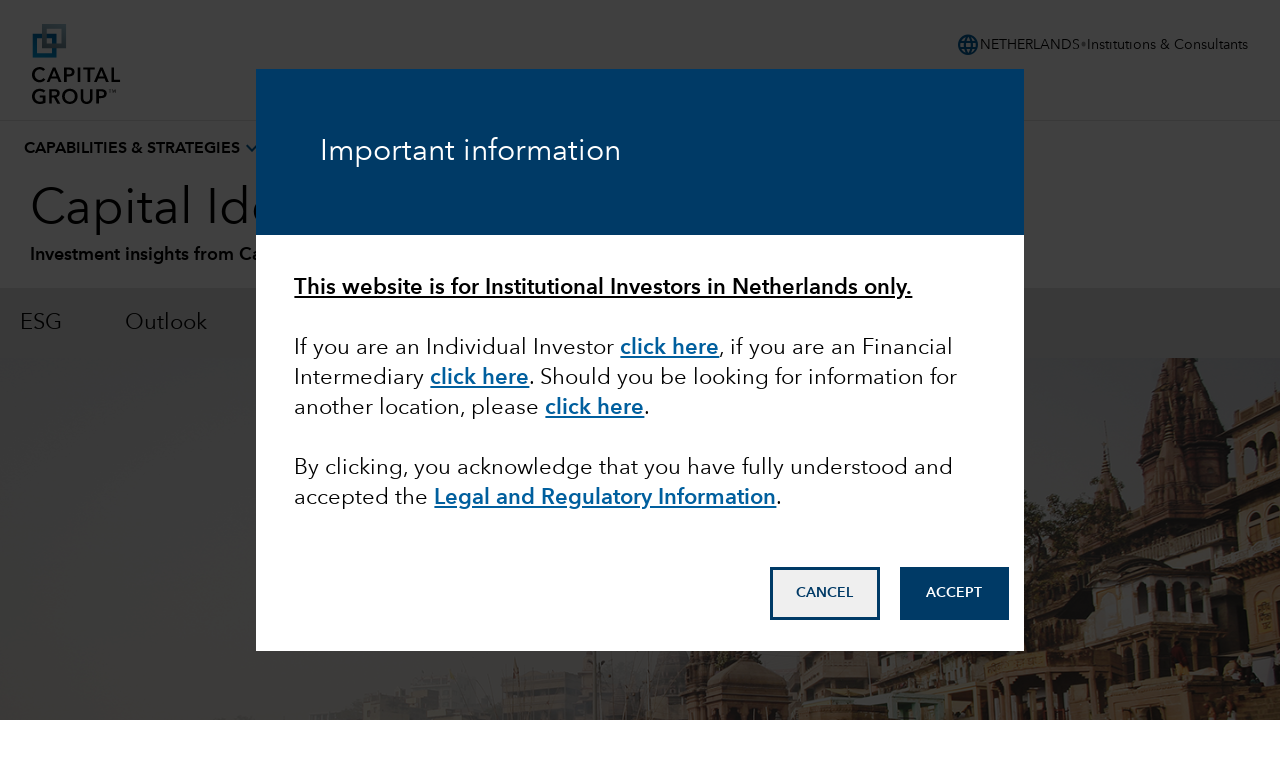

--- FILE ---
content_type: text/html;charset=utf-8
request_url: https://www.capitalgroup.com/institutions/nl/en/insights/articles/quick-take-india-bond-index-inclusion.html
body_size: 29765
content:

<!DOCTYPE html>
<html lang="en">
  <head><script type="text/javascript" src="https://www.capitalgroup.com/static/ed1bc1b407d0449d089e0c5fcea19c38f97d0011b1d4ed" async ></script><script>window.LCP||(window.LCP={}),window.LCP.isBotTraffic=true,window.LCP.cgbmal="xbpf";</script>
	
		
<title>Quick take: India bond index inclusion | Capital Group</title>

    <meta charset="UTF-8" name="viewport" content="width=device-width, initial-scale=1, shrink-to-fit=no"/>
	
	
  
	

    
    
           
    
    <meta name="description" content="JPMorgan has confirmed India will join the GBI-EM index suite at the end of June 2024, reaching the maximum weight of 10% in the GBI-EM GD Index by March 2025. Potential inflows from passive and active strategies range from around USD20-40 billion."/>
	
	
	
      
    
    <meta name="template" content="article-detail"/>
	  <meta property="article:published_time" content="2023-09-25T02:10:00"/>
        
        
        
        	
		
		
	  
		<meta name="primary-topic" content="Fixed Income"/>
		<meta name="content-access-tier" content="false"/>
		<meta name="audience-code" content="institutions"/>
		
    
	
		
<meta property="og:title" content="Quick take: India bond index inclusion"/>
<meta property="og:url" content="https://www.capitalgroup.com/institutions/nl/en/insights/articles/quick-take-india-bond-index-inclusion.html"/>
<meta property="og:type" content="website"/>
<meta property="og:site_name" content="Capital Group EACG"/>
<meta property="og:image" content="/content/dam/eacg/en/2023/q3/images/india-inclusion-quick-take/india-insight-banner-1440x810.png"/>
<meta property="og:description" content="JPMorgan has confirmed India will join the GBI-EM index suite at the end of June 2024, reaching the maximum weight of 10% in the GBI-EM GD Index by March 2025. Potential inflows from passive and active strategies range from around USD20-40 billion."/>


	
	
	
		<script defer="defer" type="text/javascript" src="/.rum/@adobe/helix-rum-js@%5E2/dist/rum-standalone.js"></script>
<script data-audience-code="institutions" data-new-site="false"></script>
	
	
	<link rel="preconnect" href="https://thecapitalgroup.scene7.com" crossorigin/>
    <link rel="preconnect" href="https://thecapitalgroup.scene7.com"/>
    
    <link rel="dns-prefetch" href="https://thecapitalgroup.scene7.com"/>
    <link rel="dns-prefetch" href="https://thecapitalgroup.scene7.com"/>

       
    <link rel="icon" type="image/png" href="https://static.capitalgroup.com/etc.clientlibs/capital-group/clientlibs/clientlib-site/resources/images/apple-touch-icon.png" sizes="196x196"/>
    <link rel="apple-touch-icon" href="https://static.capitalgroup.com/etc.clientlibs/capital-group/clientlibs/clientlib-site/resources/images/apple-touch-icon.png"/>

	
	
	     <link rel="alternate" hreflang="en-au" href="https://www.capitalgroup.com/institutions/au/en/insights/articles/quick-take-india-bond-index-inclusion.html"/></link>
	
	     <link rel="alternate" hreflang="en-at" href="https://www.capitalgroup.com/institutions/at/en/insights/articles/quick-take-india-bond-index-inclusion.html"/></link>
	
	     <link rel="alternate" hreflang="de-at" href="https://www.capitalgroup.com/institutions/at/de/insights/articles/quick-take-india-bond-index-inclusion.html"/></link>
	
	     <link rel="alternate" hreflang="en-be" href="https://www.capitalgroup.com/institutions/be/en/insights/articles/quick-take-india-bond-index-inclusion.html"/></link>
	
	     <link rel="alternate" hreflang="fr-be" href="https://www.capitalgroup.com/institutions/be/fr/insights/articles/quick-take-india-bond-index-inclusion.html"/></link>
	
	     <link rel="alternate" hreflang="en-dk" href="https://www.capitalgroup.com/institutions/dk/en/insights/articles/quick-take-india-bond-index-inclusion.html"/></link>
	
	     <link rel="alternate" hreflang="en-fi" href="https://www.capitalgroup.com/institutions/fi/en/insights/articles/quick-take-india-bond-index-inclusion.html"/></link>
	
	     <link rel="alternate" hreflang="en-fr" href="https://www.capitalgroup.com/institutions/fr/en/insights/articles/quick-take-india-bond-index-inclusion.html"/></link>
	
	     <link rel="alternate" hreflang="fr-fr" href="https://www.capitalgroup.com/institutions/fr/fr/insights/articles/quick-take-india-bond-index-inclusion.html"/></link>
	
	     <link rel="alternate" hreflang="en-de" href="https://www.capitalgroup.com/institutions/de/en/insights/articles/quick-take-india-bond-index-inclusion.html"/></link>
	
	     <link rel="alternate" hreflang="de-de" href="https://www.capitalgroup.com/institutions/de/de/insights/articles/quick-take-india-bond-index-inclusion.html"/></link>
	
	     <link rel="alternate" hreflang="en-hk" href="https://www.capitalgroup.com/institutions/hk/en/insights/articles/quick-take-india-bond-index-inclusion.html"/></link>
	
	     <link rel="alternate" hreflang="en-is" href="https://www.capitalgroup.com/institutions/is/en/insights/articles/quick-take-india-bond-index-inclusion.html"/></link>
	
	     <link rel="alternate" hreflang="en-ie" href="https://www.capitalgroup.com/institutions/ie/en/insights/articles/quick-take-india-bond-index-inclusion.html"/></link>
	
	     <link rel="alternate" hreflang="en-it" href="https://www.capitalgroup.com/institutions/it/en/insights/articles/quick-take-india-bond-index-inclusion.html"/></link>
	
	     <link rel="alternate" hreflang="it-it" href="https://www.capitalgroup.com/institutions/it/it/insights/articles/quick-take-india-bond-index-inclusion.html"/></link>
	
	     <link rel="alternate" hreflang="en-lu" href="https://www.capitalgroup.com/institutions/lu/en/insights/articles/quick-take-india-bond-index-inclusion.html"/></link>
	
	     <link rel="alternate" hreflang="de-lu" href="https://www.capitalgroup.com/institutions/lu/de/insights/articles/quick-take-india-bond-index-inclusion.html"/></link>
	
	     <link rel="alternate" hreflang="fr-lu" href="https://www.capitalgroup.com/institutions/lu/fr/insights/articles/quick-take-india-bond-index-inclusion.html"/></link>
	
	     <link rel="alternate" hreflang="en-nl" href="https://www.capitalgroup.com/institutions/nl/en/insights/articles/quick-take-india-bond-index-inclusion.html"/></link>
	
	     <link rel="alternate" hreflang="en-no" href="https://www.capitalgroup.com/institutions/no/en/insights/articles/quick-take-india-bond-index-inclusion.html"/></link>
	
	     <link rel="alternate" hreflang="en-pt" href="https://www.capitalgroup.com/institutions/pt/en/insights/articles/quick-take-india-bond-index-inclusion.html"/></link>
	
	     <link rel="alternate" hreflang="en-sg" href="https://www.capitalgroup.com/institutions/sg/en/insights/articles/quick-take-india-bond-index-inclusion.html"/></link>
	
	     <link rel="alternate" hreflang="en-es" href="https://www.capitalgroup.com/institutions/es/en/insights/articles/quick-take-india-bond-index-inclusion.html"/></link>
	
	     <link rel="alternate" hreflang="es-es" href="https://www.capitalgroup.com/institutions/es/es/insights/articles/quick-take-india-bond-index-inclusion.html"/></link>
	
	     <link rel="alternate" hreflang="en-se" href="https://www.capitalgroup.com/institutions/se/en/insights/articles/quick-take-india-bond-index-inclusion.html"/></link>
	
	     <link rel="alternate" hreflang="en-ch" href="https://www.capitalgroup.com/institutions/ch/en/insights/articles/quick-take-india-bond-index-inclusion.html"/></link>
	
	     <link rel="alternate" hreflang="de-ch" href="https://www.capitalgroup.com/institutions/ch/de/insights/articles/quick-take-india-bond-index-inclusion.html"/></link>
	
	     <link rel="alternate" hreflang="fr-ch" href="https://www.capitalgroup.com/institutions/ch/fr/insights/articles/quick-take-india-bond-index-inclusion.html"/></link>
	
	     <link rel="alternate" hreflang="en-gb" href="https://www.capitalgroup.com/institutions/gb/en/insights/articles/quick-take-india-bond-index-inclusion.html"/></link>
	

    


	

	



    
<script>CQURLInfo={"requestPath":"/content/eacg/nl/en/institutions/home/insights/articles/quick-take-india-bond-index-inclusion","extension":"html","selectors":[],"systemId":"0","runModes":"crx3composite,nosamplecontent,publish,cloud-ready"};</script>
<script src="https://static.capitalgroup.com/etc.clientlibs/capital-group/clientlibs/clientlib-dependencies.lc-e7db4f3b380b291e1afdf37e1a2055c1-lc.min.js"></script>





    
<link rel="stylesheet" href="https://static.capitalgroup.com/etc.clientlibs/capital-group/clientlibs/clientlib-base.lc-64bcc4558b526bf5a69e06946df032fa-lc.min.css" type="text/css">




<script defer src="https://static.capitalgroup.com/etc.clientlibs/capital-group/clientlibs/theme/resources/hash-11faab05/js/entry.js"></script>

<script defer language="javascript" src="https://static.capitalgroup.com/content/dam/cmp/evidon/evidon-cmp.js"></script>

<link rel="stylesheet" href="https://static.capitalgroup.com/etc.clientlibs/capital-group/clientlibs/ui.frontend/resources/githash-d21c527/platform/css/entry.css"/>
<link rel="stylesheet" href="https://static.capitalgroup.com/etc.clientlibs/capital-group/clientlibs/ui.frontend/resources/githash-d21c527/components/usablenet/css/entry.css"/>
<link rel="stylesheet" href="https://static.capitalgroup.com/etc.clientlibs/capital-group/clientlibs/ui.frontend/resources/githash-d21c527/platform/css/legacy/legacy.css"/>

 


	
	
    
<script src="https://static.capitalgroup.com/etc.clientlibs/capital-group/clientlibs/clientlib-cgc.lc-296f3cd7dfbb3c61a2135e75f0b7f988-lc.min.js"></script>




	
    
    

    

    
    
    
<link rel="stylesheet" href="https://static.capitalgroup.com/etc.clientlibs/core/wcm/components/pdfviewer/v1/pdfviewer/clientlibs/site.lc-c79c6cf22a5b660f493131a4be3ded5f-lc.min.css" type="text/css">



    

	

	
<script type="text/javascript">
  if (!Analytics?.singlePageApp) { //adding RSBU helper function logic
    var Analytics = {};
    var AnalyticsQueue = [];
    Analytics.singlePageApp = {
      recordStateByURI: function (uri, data) {
        var analyticsDataObject = { uri: uri, data: data };
        AnalyticsQueue.push(analyticsDataObject);
	try{
	   _satellite.track("RSBUWrapper");
	}catch(error){
	   console.log("Adobe Launch not loaded",error);
	}
      },
    };
  }
  function getCookie(cookieName) {
    let cookie = {};
    document.cookie.split(";").forEach(function (el) {
      let [key, value] = el.split("=");
      cookie[key.trim()] = value;
    });
    let cookieValue = (cookie[cookieName] !== undefined) ? cookie[cookieName] : "";
    return cookieValue;
    }

  function getNavigationItem() {
    let navigationValue = (localStorage.getItem("navigation") !== null) ? localStorage.getItem("navigation") : "";
    return navigationValue;
  }

  function getBasePageURL() {
    var url = new URL(window.location.href);
    url.search = "";
    return url.href;
  }

  function getURLSearchParam(key){
    var value = new URLSearchParams(window.location.search)?.get(key);
    return value;
  }

function getSiteSectionsFromURL() {
    try {
      const urlPath = window.location.pathname;
      if (urlPath.endsWith(".html") && window?.LCP?.isNonUS()) {
        const pathSegments = urlPath.replace(/\.html$/, "").split("/").filter(Boolean);
        const reg = /^\/(eacg|apac|europe|institutions)\//;
        const matchesReg = reg.test(urlPath);
        const startIndex = matchesReg ? 3 : (window.LCP?.getAudienceFromCurrentURL()?.countryLangKey ? 3 : 2);
        const siteSections = pathSegments.slice(startIndex, startIndex + 4);
        while (siteSections.length < 4) siteSections.push("");
        const siteSectionObject = {};
        siteSections.forEach(function(section, idx) {
          siteSectionObject["siteSection" + (idx + 1)] = section;
        });
        localStorage.setItem("pageObjectOverride", JSON.stringify(siteSectionObject));
      }
    } catch (error) {
      console.error("Error in getSiteSectionsFromURL", error);
    }
  }

  // Calls getSiteSectionsFromURL to set site sections in localStorage
  function initializeSiteSections() {
    getSiteSectionsFromURL();
  }

  function PageLoadStarted() {
    var navigation = getNavigationItem(),
      basePageUrl = getBasePageURL(),
      advisorId = getCookie("AEID"),
      institutionalId = getCookie("inst-nc"),
      investorId = getCookie("GUID"),
      partyId = getCookie("PARTYID"),
      visionId = getCookie("visionid"),
      userRole = getCookie("userROLE"),
      dealerCode = getCookie("dealerCode"),
      planParticipantId = getURLSearchParam("prop36"),
      planType = getURLSearchParam("prop31"),
      planICU = getURLSearchParam("prop33"),
      tracSponsorId = getURLSearchParam("opid"),
      planId = getURLSearchParam("prop32");


    window.appEventData = window.appEventData || [];
    appEventData.push({
      event: "Page Load Started",
      page: {
        baseURL: basePageUrl,
        channel:"",
        navigationPath: navigation,
        pageName: "articles > Quick take: India bond index inclusion",
        siteAudience: "institutions",
        siteCountry: "nl",
        siteLanguage: "en",
        siteSection1: "Insights",
        siteSection2: "Articles",
        siteSection3: "Quick take: India bond index inclusion",
        siteSection4: "",
        webPageType: "AEM",
        workfrontID: ""
      },
      user: {
        advisorId: advisorId,
        dealerCode: dealerCode,
        dealerFirmPersonalization: "",
        institutionalID: institutionalId,
        institutionalPartyId: "",
        investorId: investorId,
        partyId: partyId,
        pcsSfmcId: "",
        personaSegment: "",
        planICU: planICU,
        planId: planId,
        planParticipantId: planParticipantId,
        planType: planType,
        toolPartyId: "",
        tracSponsorId: tracSponsorId,
        userInitials: "",
        userRole: userRole,
        visionId: visionId,
      },
    });
  }

  function PageLoadCompleted() {
	  
    try { // handle page and user overrides
    let pageObjOverride = JSON.parse(localStorage.getItem('pageObjectOverride'));
    let userObjOverride = JSON.parse(localStorage.getItem('userObjectOverride'));

    if (pageObjOverride || userObjOverride) {
      let currentState = {};

      if (window.appEventData._computedStateAtIndex) {
        currentState = JSON.parse(JSON.stringify(window.appEventData._computedStateAtIndex(0)));
        currentState.event = 'Page Load Started';
      } else {
        // Fallback mechanism
        currentState = JSON.parse(JSON.stringify(window.appEventData[0]));
        currentState.event = 'Page Load Started';
      }  
        pageObjOverride ? Object.assign(currentState.page, pageObjOverride) : null;
        userObjOverride ? Object.assign(currentState.user, userObjOverride) : null;
        
        window.appEventData.push(currentState);
  
  
        localStorage.removeItem('pageObjectOverride');
        localStorage.removeItem('userObjectOverride');
      }
    } catch(e) {
      console.error("error: failed to override page view values");
    }
    
    try { //get sandwich events
      let getAnalyticsEvent = JSON.parse(
        localStorage.getItem("pushAnalyticsEvent")
      );
      
      if (getAnalyticsEvent) {
        let allEvents = Array.of(getAnalyticsEvent).flat();
        allEvents.forEach(event => window.appEventData.push(event))
        
      }
      
      localStorage.removeItem("pushAnalyticsEvent");
    } catch(e) {
      console.error("error: failed to sandwich analytics events");
    }
    
    window.appEventData.push({ event: "Page Load Completed" });
    console.log("page loaded", window.appEventData);
    localStorage.removeItem("navigation");
      
  }

  function isDuplicatePageComplete() {
    try {
      let prevEvent = window.appEventData[window.appEventData.length - 1];
      return prevEvent.event === 'Page Load Completed';
    } catch (e) {
      return false;
    }
  }

  PageLoadStarted();
  
  window.addEventListener("load", (event) => {
	  if(!window.suppressAemPageloadAnalytics && !isDuplicatePageComplete()) {
      initializeSiteSections();
      PageLoadCompleted();
    }
  });

  //Set eVar36 Global Navigation Value
  window.addEventListener("load", (event) => {
    
    document.querySelectorAll(".gds-footer a").forEach((item) => { //Footer
      item.addEventListener("click", function (e) {
        localStorage.setItem("navigation", 'Footer');
      });
    });
  });

</script>

<script type="text/javascript">
  // code for PingSession
  window.addEventListener('load', (event) => {
    try {
        var audience = window.appEventData?.computedState?.page?.siteAudience?.toLowerCase();
        function ping(url) {
          if(window.location.hostname.indexOf('capitalgroup.com') > -1) {
            var pingImg = new Image();
            pingImg.src = url;
          }
        }
        switch (audience) {
            case "advisor":
                if (typeof CONTEXT_PATH === "undefined" || CONTEXT_PATH !== "/advisor") {
                    ping("/advisor/servlet/PingSession");
                }
                if ((typeof isBobAppLayer === "undefined" || !isBobAppLayer) && (typeof CGC !== 'undefined' && CGC.isBobLoggedIn())) {
                    ping("/advisor/accounts/account/ping-session.htm");
                }
                break;
            case "institutional":
                if ((typeof isCgiiAppLayer === "undefined" || !isCgiiAppLayer)) {
                    ping("/us/servlet/PingSession");
                }
                break;
        }
    } catch (e) {
        console.debug('Error trying to ping cgc keep alive');
    }
});
</script>
	<!-- requestPath = /content/eacg/nl/en/institutions/home/insights/articles/quick-take-india-bond-index-inclusion -->

<script>(window.BOOMR_mq=window.BOOMR_mq||[]).push(["addVar",{"rua.upush":"false","rua.cpush":"true","rua.upre":"false","rua.cpre":"true","rua.uprl":"false","rua.cprl":"false","rua.cprf":"false","rua.trans":"SJ-533b5207-9054-4557-8e37-a0ea35a2ad37","rua.cook":"false","rua.ims":"false","rua.ufprl":"false","rua.cfprl":"true","rua.isuxp":"false","rua.texp":"norulematch","rua.ceh":"false","rua.ueh":"false","rua.ieh.st":"0"}]);</script>
                              <script>!function(e){var n="https://s.go-mpulse.net/boomerang/";if("False"=="True")e.BOOMR_config=e.BOOMR_config||{},e.BOOMR_config.PageParams=e.BOOMR_config.PageParams||{},e.BOOMR_config.PageParams.pci=!0,n="https://s2.go-mpulse.net/boomerang/";if(window.BOOMR_API_key="A4ED4-XBESS-AAST7-5CKFC-J42BE",function(){function e(){if(!o){var e=document.createElement("script");e.id="boomr-scr-as",e.src=window.BOOMR.url,e.async=!0,i.parentNode.appendChild(e),o=!0}}function t(e){o=!0;var n,t,a,r,d=document,O=window;if(window.BOOMR.snippetMethod=e?"if":"i",t=function(e,n){var t=d.createElement("script");t.id=n||"boomr-if-as",t.src=window.BOOMR.url,BOOMR_lstart=(new Date).getTime(),e=e||d.body,e.appendChild(t)},!window.addEventListener&&window.attachEvent&&navigator.userAgent.match(/MSIE [67]\./))return window.BOOMR.snippetMethod="s",void t(i.parentNode,"boomr-async");a=document.createElement("IFRAME"),a.src="about:blank",a.title="",a.role="presentation",a.loading="eager",r=(a.frameElement||a).style,r.width=0,r.height=0,r.border=0,r.display="none",i.parentNode.appendChild(a);try{O=a.contentWindow,d=O.document.open()}catch(_){n=document.domain,a.src="javascript:var d=document.open();d.domain='"+n+"';void(0);",O=a.contentWindow,d=O.document.open()}if(n)d._boomrl=function(){this.domain=n,t()},d.write("<bo"+"dy onload='document._boomrl();'>");else if(O._boomrl=function(){t()},O.addEventListener)O.addEventListener("load",O._boomrl,!1);else if(O.attachEvent)O.attachEvent("onload",O._boomrl);d.close()}function a(e){window.BOOMR_onload=e&&e.timeStamp||(new Date).getTime()}if(!window.BOOMR||!window.BOOMR.version&&!window.BOOMR.snippetExecuted){window.BOOMR=window.BOOMR||{},window.BOOMR.snippetStart=(new Date).getTime(),window.BOOMR.snippetExecuted=!0,window.BOOMR.snippetVersion=12,window.BOOMR.url=n+"A4ED4-XBESS-AAST7-5CKFC-J42BE";var i=document.currentScript||document.getElementsByTagName("script")[0],o=!1,r=document.createElement("link");if(r.relList&&"function"==typeof r.relList.supports&&r.relList.supports("preload")&&"as"in r)window.BOOMR.snippetMethod="p",r.href=window.BOOMR.url,r.rel="preload",r.as="script",r.addEventListener("load",e),r.addEventListener("error",function(){t(!0)}),setTimeout(function(){if(!o)t(!0)},3e3),BOOMR_lstart=(new Date).getTime(),i.parentNode.appendChild(r);else t(!1);if(window.addEventListener)window.addEventListener("load",a,!1);else if(window.attachEvent)window.attachEvent("onload",a)}}(),"".length>0)if(e&&"performance"in e&&e.performance&&"function"==typeof e.performance.setResourceTimingBufferSize)e.performance.setResourceTimingBufferSize();!function(){if(BOOMR=e.BOOMR||{},BOOMR.plugins=BOOMR.plugins||{},!BOOMR.plugins.AK){var n="true"=="true"?1:0,t="",a="aoicyqqxhvwde2lzne6q-f-454069234-clientnsv4-s.akamaihd.net",i="false"=="true"?2:1,o={"ak.v":"39","ak.cp":"579965","ak.ai":parseInt("376497",10),"ak.ol":"0","ak.cr":9,"ak.ipv":4,"ak.proto":"h2","ak.rid":"82de3802","ak.r":45721,"ak.a2":n,"ak.m":"x","ak.n":"essl","ak.bpcip":"3.144.44.0","ak.cport":43564,"ak.gh":"23.33.25.17","ak.quicv":"","ak.tlsv":"tls1.3","ak.0rtt":"","ak.0rtt.ed":"","ak.csrc":"-","ak.acc":"","ak.t":"1769564477","ak.ak":"hOBiQwZUYzCg5VSAfCLimQ==rwWEQHaMflXmY8tN93ut/UFC0Z84Kpw4TCVOkU8zXIbocN1zPm80i9O55HjuaBpL+sEf7wGH3xy+931ez+HrUGgeajsIJ6dv/MC5W+qipRrtaAgOjpp0BpASHwi6FfD2g/YWlyzNZEdCWD1zaW4Sv9YDb7fu3Co3VQTSR1tOSP6OR7dksu+eOXLI7LIjqq9XogDm1zJAvxYew4K/MXbXevPTOAcdaPQaOJwl9UuHKhf+DmDBauo0BP5NZXbfImQQzrXguhQPS2dgy+MSaqM5/b2IDBo8s6v6BumvZN3SBoIH0oNas9+VQR5hxqoFV0Idf2lOS1QNNcrWPsy/+OYMavCkfwp1E9RuZYqnH5cD4edG5h8dnnl/vIDZ2CSE8gNuwpZj1XqfaffmvEkEZtp73WvBWDy6sKK4TB8qaEwBlvo=","ak.pv":"830","ak.dpoabenc":"","ak.tf":i};if(""!==t)o["ak.ruds"]=t;var r={i:!1,av:function(n){var t="http.initiator";if(n&&(!n[t]||"spa_hard"===n[t]))o["ak.feo"]=void 0!==e.aFeoApplied?1:0,BOOMR.addVar(o)},rv:function(){var e=["ak.bpcip","ak.cport","ak.cr","ak.csrc","ak.gh","ak.ipv","ak.m","ak.n","ak.ol","ak.proto","ak.quicv","ak.tlsv","ak.0rtt","ak.0rtt.ed","ak.r","ak.acc","ak.t","ak.tf"];BOOMR.removeVar(e)}};BOOMR.plugins.AK={akVars:o,akDNSPreFetchDomain:a,init:function(){if(!r.i){var e=BOOMR.subscribe;e("before_beacon",r.av,null,null),e("onbeacon",r.rv,null,null),r.i=!0}return this},is_complete:function(){return!0}}}}()}(window);</script></head>
  <div class="modal fade" id="video-modal" tabindex="-1" role="dialog" style="display: none">
    <div class="cg-modal-dialog" role="document">
      <div class="modal-content">
        <div class="modal-close"></div>
        <div class="modal-body"></div>
      </div>
    </div>
  </div>
  <body class="page basicpage">
    

    
      
<div class="root responsivegrid cg-wt-global-styles cg-full-bleed">


<div class="aem-Grid aem-Grid--12 aem-Grid--default--12 ">
    
    <div class="header aem-GridColumn aem-GridColumn--default--12">

<link rel="preload" href="https://static.capitalgroup.com/etc.clientlibs/capital-group/clientlibs/clientlib-site/resources/fonts/avenir-next/AvenirNextLTCom-Regular.woff2" as="font" type="font/woff2"/>
<link rel="preload" href="https://static.capitalgroup.com/etc.clientlibs/capital-group/clientlibs/clientlib-site/resources/fonts/avenir-next/AvenirNextLTCom-Demi.woff2" as="font" type="font/woff2"/>
<link rel="stylesheet" href="https://static.capitalgroup.com/etc.clientlibs/capital-group/clientlibs/self-include-components/header/resources/hash-061497ba/css/style.css"/>
<link class="gds-header__post-render-link" rel="stylesheet" data-href="/etc.clientlibs/capital-group/clientlibs/self-include-components/header/resources/hash-061497ba/css/post-render.css"/>
<link rel="preload" crossorigin as="font" type="font/woff2" href="https://fonts.gstatic.com/s/materialsymbolsoutlined/v170/kJF1BvYX7BgnkSrUwT8OhrdQw4oELdPIeeII9v6oDMzByHX9rA6RzaxHMPdY43zj-jCxv3fzvRNU22ZXGJpEpjC_1v-p_4MrImHCIJIZrDCvHOejbd5zrDAt.woff2"/>

<style>
  @font-face {
    font-family: "AvenirNextLTCom-Regular";
    src: url("/etc.clientlibs/capital-group/clientlibs/clientlib-site/resources/fonts/avenir-next/AvenirNextLTCom-Regular.woff2");
  }

  @font-face {
    font-family: "AvenirNextLTCom-Demi";
    src: url("/etc.clientlibs/capital-group/clientlibs/clientlib-site/resources/fonts/avenir-next/AvenirNextLTCom-Demi.woff2");
  }

  @font-face {
    font-family: "Material Symbols Outlined";
    font-weight: 400;
    font-style: normal;
    font-display: block; /* don't show text until font has loaded in */
    src: url(https://fonts.gstatic.com/s/materialsymbolsoutlined/v170/kJF1BvYX7BgnkSrUwT8OhrdQw4oELdPIeeII9v6oDMzByHX9rA6RzaxHMPdY43zj-jCxv3fzvRNU22ZXGJpEpjC_1v-p_4MrImHCIJIZrDCvHOejbd5zrDAt.woff2)
      format("woff2");
  }
</style>


  

<dialog id="attestationDialog" data-cookie-path="/institutions/nl/en" data-campaign-code="AttestationSeen">
    <div id="attestationHeadline">
        <div id="outerSelfAttestationWindow">
            <div id="attestationTitle">
                <h3>Important information</h3>
            </div>
        </div>
    </div>
    <div id="attestationDisclosures">
        <div id="innerSelfAttestationWindow">
            <div id="attestationDisclosure">
                <h4><span style="	font-weight: normal;
"><b><u>This website is for Institutional Investors in Netherlands only.</u></b></span></h4>
<h4><span style="	font-weight: normal;
"> </span></h4>
<h4><span style="	font-weight: normal;
">If you are an Individual Investor </span><a href="https://www.capitalgroup.com/individual-investors/nl/en" data-disable-analytics="false" data-analytics-label="trackLink:anchorClick" data-analytics-placement="Text" data-analytics-id="click here"><b>click here</b></a><span style="	font-weight: normal;
">, if you are an Financial Intermediary </span><a href="https://www.capitalgroup.com/intermediaries/nl/en" data-disable-analytics="false" data-analytics-label="trackLink:anchorClick" data-analytics-placement="Text" data-analytics-id="click here"><b>click here</b></a><span style="	font-weight: normal;
">. Should you be looking for information for another location, please </span><a href="https://www.capitalgroup.com/content/capital-group/entry-page/choose-location.html" data-disable-analytics="false" data-analytics-label="trackLink:anchorClick" data-analytics-placement="Text" data-analytics-id="click here"><b>click here</b></a>.</h4>
<h4> </h4>
<h4><span style="	font-weight: normal;
">By clicking, you acknowledge that you have fully understood and accepted the </span><a href="/eacg/entry-page/shared/legal.html" data-disable-analytics="false" data-analytics-label="trackLink:anchorClick" data-analytics-placement="Text" data-analytics-id="Legal and Regulatory Information"><b>Legal and Regulatory Information</b></a><span style="	font-weight: normal;
">.</span></h4>
            </div>
        </div>
    </div>
    <div id="attestationButtonContainer">
        <button aria-label="Decline" id="attestationDecline" data-cancel-path="https://www.capitalgroup.com/">CANCEL</button>
        <button aria-label="Accept" id="attestationAccept">ACCEPT</button>
    </div>
</dialog>

<style>
    #attestationDialog {
        max-height: 90vh;
        padding: 0;
        border: none;
    }
    
    #attestationHeadline {
        background-color: #003A66;
        display: flex;
        align-items: center;
        padding: 64px;
    }

    #attestationHeadline h1, 
    #attestationHeadline h2, 
    #attestationHeadline h3, 
    #attestationHeadline h4, 
    #attestationHeadline p {
        color: white;
    }

    #attestationTitle h3 {
        font-size: 22px;
        line-height: 30px
    }

    @media all and (min-width: 1025px) {
        #attestationTitle h3 {
            font-size:30px;
            line-height: 38px
        }
    }
        
    #outerSelfAttestationWindow {
        margin: 0;
        width: 100%;
    }
    
    #attestationHeadline p {
        font-size: 1.25rem; 
        line-height: 1.75rem;
    }
    
    #attestationButtonContainer {
        padding: 5%;
    }
    
    #attestationButtonContainer button {
        display: block;
        justify-content: space-between !important;
        padding: 1rem 1.5rem !important;
        font-family: AvenirNextLTCom-Demi, Arial, Helvetica, sans-serif !important;
        font-size: .875rem !important;
        font-weight: 600 !important;
        line-height: 1rem !important;
        width: 100%;
        border: 2.5px solid #003A66;
    }
    
    #attestationDecline {
        color: #003A66;
        margin-bottom: 16px;
    }

    #attestationDecline:hover {
        --tw-bg-opacity: 1;
        background-color: rgb(182 234 255 / var(--tw-bg-opacity));
        background-image: radial-gradient(circle, var(--tw-gradient-stops));
        --tw-gradient-from: transparent 1% var(--tw-gradient-from-position);
        --tw-gradient-to: #fff0 var(--tw-gradient-to-position);
        --tw-gradient-stops: var(--tw-gradient-from), var(--tw-gradient-to);
        --tw-gradient-to: #fffc 1% var(--tw-gradient-to-position);
        background-size: 15000%;
    }
    
    #attestationAccept {
        background-color: #003A66;
        color: white;
    }

    #attestationAccept:hover {
        --tw-bg-opacity: 1;
        background-color: rgb(0 95 158 / var(--tw-bg-opacity));
        background-image: radial-gradient(circle, var(--tw-gradient-stops));
        --tw-gradient-from: transparent 1% var(--tw-gradient-from-position);
        --tw-gradient-to: #fff0 var(--tw-gradient-to-position);
        --tw-gradient-stops: var(--tw-gradient-from), var(--tw-gradient-to);
        --tw-gradient-to: #00294b 1% var(--tw-gradient-to-position);
        background-size: 15000%;
    }
    
    #attestationDecline:focus, 
    #attestationAccept:focus,
    #attestationDisclosure a:focus {
        outline: 2px solid #003A66;
        outline-offset: 2px;
    }

    #innerSelfAttestationWindow {
        max-height: 55vh;
        padding: 5%;
        overflow: auto;
    }

    #attestationDisclosure b {
        font-family: "AvenirNextLTCom-Demi",Arial,sans-serif,"NotoSans-Bold","NotoSansJP-Bold","NotoSansKR-Bold","NotoSansSC-Bold","NotoSansTC-Bold";
    }

    #attestationDisclosure p {
        color: #000;
        font-family: "AvenirNextLTCom-Regular", Arial, sans-serif, "NotoSans-Regular", "NotoSansJP-Regular", "NotoSansKR-Regular", "NotoSansSC-Regular", "NotoSansTC-Regular";
        font-size: 16px;
        line-height: 22px;
    }

    @media (min-width: 1025px) {
        #attestationDisclosure p{
            font-size: 18px;
            line-height: 25px;
        }
    }

    #attestationDisclosure a {
        --tw-border-opacity: 1;
        border-color: rgb(0 95 158 / var(--tw-border-opacity));
        --tw-text-opacity: 1;
        color: rgb(0 95 158 / var(--tw-text-opacity));
        text-decoration-line: underline;
        text-decoration-color: #005f9e;
    }

	#attestationDisclosure a:hover {
        --tw-text-opacity: 1;
        color: rgb(0 58 102 / var(--tw-text-opacity));
        text-decoration-color: #003a66;
    }

    ::backdrop {
      background-color: #000; 
      opacity: 0.75;
    }
    
    /* Larger Screens */
    @media screen and (min-width: 768px) {
        #attestationButtonContainer {
            float: right;
            padding: 2%;
        }
        
        #attestationButtonContainer button {
            width: auto;
            display: inline-block;
        }

        #attestationDecline {
            margin-right: 16px;
        }
        
        #attestationDialog {
            width: 60% !important;
        }
    }

    @media screen and (max-width: 768px) {

        #attestationButtonContainer {
            position: static;
            bottom: 0;
            left: 0;
            background: white;
        }

        #attestationDialog #attestationHeadline {
            padding: 32px;
        }
    }

</style>

<script>

    class CGAttestations {

    static EXPIRATION_DAYS = 365;
    static LOCALSTORAGE_KEY = "cgAttestations";
    static USERAGENT_FILTER = ["coveo", "hanzo", "bingbot", "googlebot", "slurp", "duckduckbot"];

    static ATTESTATION_ID = "#attestationDialog";
    static ATTESTATION_ACCEPT_ID = "#attestationAccept";
    static ATTESTATION_DECLINE_ID = "#attestationDecline";

    //TODO add advanced logic for EACG, currently audienceCode only handles NACG tri-sites use case
    static getPageAttestationKey() {
        
        let attestationKey = "defaultAttestation";
        
        try {
            const audienceCodeMeta = document.querySelector('meta[name="audience-code"]');
            const audienceCode = audienceCodeMeta.getAttribute('content');
            attestationKey = audienceCode ? audienceCode : attestationKey;
        } catch(e) {
            console.error("error deriving attestationKey");
        }
        
        return attestationKey;
    }

    static init(attestationKey, preCheckFunc, postInitFunc) {
        //Remove expired attestations
        CGAttestations.deleteAllExpiredAttestations();
        
        //User Agent Check
        try {
            const userAgent = window.navigator.userAgent.toLowerCase();
            const filteredAgents = CGAttestations.USERAGENT_FILTER.filter(e => userAgent.indexOf(e) > -1);
            if(filteredAgents.length > 0) {
                return; //Don't display attestations for search indexers.
            }
        } catch(e) {
            console.error("error checking user agents for attestation");
        }
        
        if(preCheckFunc && typeof preCheckFunc === 'function') {
            if(!preCheckFunc()){
                return; //If preCheckFunc returns false do not show the attestation as prechecks failed.
            }
        }
        
        if(!CGAttestations.hasAttestation(attestationKey)) {
            const attestationDialog = document.querySelector(CGAttestations.ATTESTATION_ID);
            
            if(attestationDialog) {
                CGAttestations.initAttestationButtons(attestationDialog, attestationKey);
                CGAttestations.showAttestation(attestationDialog);
            }
        }
        
        if(postInitFunc && typeof postInitFunc === 'function') {
            postInitFunc();
        }
    }

    //CRUD Functions

    //CREATE
    static getExpirationTimestamp(days) {
        const now = new Date();
        now.setDate(now.getDate() + days);
        return now.getTime();
    }

    static addNewAttestation(attestationKey, daysUntilExpiration, contextData) {
        //Check for dupes if exists, extendExpiry
        const dupe = CGAttestations.findAttestation(attestationKey);
        if(dupe.length > 0) {
            CGAttestations.extendExpiry(attestationKey, daysUntilExpiration, contextData);
            return;
        }
        
        const currAttestations = CGAttestations.getAllCurrentAttestations() || [];
        let newAttestation = {};
        newAttestation.attestationKey = attestationKey;
        
        if(daysUntilExpiration && typeof daysUntilExpiration === 'number') {
            newAttestation.expiration = CGAttestations.getExpirationTimestamp(daysUntilExpiration);
        } else {
            newAttestation.expiration = CGAttestations.getExpirationTimestamp(CGAttestations.EXPIRATION_DAYS);
        }
        
        newAttestation.origin = window.location.href;
        
        if(contextData && typeof contextData === 'object') {
            newAttestation.context = contextData;
        }
        
        currAttestations.push(newAttestation);
        localStorage.setItem(CGAttestations.LOCALSTORAGE_KEY, JSON.stringify(currAttestations));
    }

    //READ
    static getAllCurrentAttestations() {
        return JSON.parse(localStorage.getItem(CGAttestations.LOCALSTORAGE_KEY));
    }

    static findAttestation(attestationKey) {
        const currAttestations = CGAttestations.getAllCurrentAttestations() || [];
        return currAttestations.filter(e => e.attestationKey && e.attestationKey === attestationKey);
    }

    static hasAttestation(attestationKey) {
        const filteredAttestations = CGAttestations.findAttestation(attestationKey);
        return filteredAttestations.length > 0;
    }

    //UPDATE
    static extendExpiry(attestationKey, daysUntilExpiration, contextData) {
        CGAttestations.deleteAttestation(attestationKey);
        CGAttestations.addNewAttestation(attestationKey, daysUntilExpiration, contextData);
    }

    //DELETE
    static deleteAttestation(attestationKey) {
        const currAttestations = CGAttestations.getAllCurrentAttestations() || [];
        const newAttestations = currAttestations.filter(e => e.attestationKey && e.attestationKey !== attestationKey);
        localStorage.setItem(CGAttestations.LOCALSTORAGE_KEY, JSON.stringify(newAttestations));
    }

    static deleteAllExpiredAttestations() {
        const currTime = Date.now();
        const currAttestations = CGAttestations.getAllCurrentAttestations() || [];
        const unexpiredAttestations = currAttestations.filter(e => e.expiration && e.expiration > currTime);
        
        localStorage.setItem(CGAttestations.LOCALSTORAGE_KEY, JSON.stringify(unexpiredAttestations));
    }

    static deleteAllAttestations() {
        localStorage.removeItem(CGAttestations.LOCALSTORAGE_KEY);
    }

    //HELPER FUNCTIONS

    static showAttestation(attestationDialog) {
        if(attestationDialog) {
            document.documentElement.style.overflow = 'hidden';
            document.body.scroll = "no";
            attestationDialog.showModal();

            document.activeElement.blur();
        }
    }

    static hideAttestation(attestationDialog) {
        if(attestationDialog) {
            attestationDialog.close();
            document.documentElement.style.overflow = 'scroll';
            document.body.scroll = "yes";
        }
    }

    static initAttestationButtons(attestationDialog, attestationKey) {
        //add click listeners
        const acceptButton = document.querySelector(CGAttestations.ATTESTATION_ACCEPT_ID);
        const declineButton = document.querySelector(CGAttestations.ATTESTATION_DECLINE_ID);
        
        if(attestationDialog && acceptButton && declineButton && attestationKey) {
            
            acceptButton.addEventListener('click', (e) => {
                //Analytics Call
                window.appEventData = window.appEventData || [];
                
                window.appEventData.push({
                    "event": "CTA Clicked",
                    "linkInfo": {
                        "customLinkName": "Attestation_Accept"
                    }
                });
                
                CGAttestations.addNewAttestation(attestationKey);
                CGAttestations.hideAttestation(attestationDialog);
            });
            
            declineButton.addEventListener('click', (e) => {
                //Analytics Call
                window.appEventData = window.appEventData || [];
                window.appEventData.push({
                    "event": "CTA Clicked",
                    "linkInfo": {
                        "customLinkName": "Attestation_Decline"
                    }
                });
                
                CGAttestations.hideAttestation(attestationDialog);
                
                const cancelPath = e.target.getAttribute('data-cancel-path');
                if(cancelPath) {
                    window.location.href = cancelPath;
                } else if (document.referrer.length > 0  &&  document.referrer.includes("capitalgroup.com")){
                    window.location.href = document.referrer;
                } else {
                    window.location.href = "https://www.capitalgroup.com/";
                }
            });
        }
    }

    static getCookie(cookieName) {
        const documentCookie = document.cookie;
        if (documentCookie === undefined) {
            return null;
        }

        const valueRegExp = new RegExp(
            "(^" + cookieName + "| " + cookieName + ")=([^;]*)"
        );

        const cookieObject = valueRegExp.exec(documentCookie);
        if (cookieObject && cookieObject[2]) {
            const value = decodeURIComponent(cookieObject[2]);
            return value == "__invalid__" ? null : value;
        }

        return null;
    }

    }

    //////// Run every time page loads
    //Business Logic

    //Don't load attestations in authoring.
    if(window.location.origin.indexOf('adobeaemcloud.com') === -1) {

        //get page attestation key
        const attestationKey = CGAttestations.getPageAttestationKey();
        switch(attestationKey) {
            case 'advisor':

                const advisorPreCheckFunc = () => {
                    const AEID = CGAttestations.getCookie('AEID');
                    const partyId = CGAttestations.getCookie('PARTYID');
                    if(AEID || partyId) { //known user
                        const role = CGAttestations.getCookie('RR');
                        
                        if(AEID === '790200' || (role !== null && role !== 'y')) { //implicit attestation
                            CGAttestations.addNewAttestation(attestationKey, CGAttestations.EXPIRATION_DAYS, {
                                "implicit": "true", 
                                "AEID" : AEID,
                                "role" : role,
                                "partyId" : partyId
                            }); 

                            return false;
                        }
                    }
                    return true;
                }
                
                CGAttestations.init(attestationKey, advisorPreCheckFunc);
                break;

            case 'institutional':

                const instPreCheckFunc = () => {
                    const instNC = CGAttestations.getCookie('inst-nc');
                    const instPartyID = CGAttestations.getCookie('instPartyID');

                    if(instNC || instPartyID) { //User is logged in implicit attestation
                        CGAttestations.addNewAttestation(attestationKey, CGAttestations.EXPIRATION_DAYS, {
                            "implicit": "true", 
                            "instNC" : instNC,
                            "instPartyID" : instPartyID
                        }); 
                        return false;
                    }
                    return true;
                }

                CGAttestations.init(attestationKey, instPreCheckFunc);
                break;

            case 'intermediaries':
            case 'institutions':
            case 'individual-investors':
            case 'campaigns':
            case 'nrc':

                var eacgCookiePath = document.getElementById("attestationDialog").getAttribute("data-cookie-path");
                if(eacgCookiePath)
                {
                    CGAttestations.EXPIRATION_DAYS = 60;
                    CGAttestations.init(eacgCookiePath);
                }

                break;

            default:
                CGAttestations.init(attestationKey);
        }

    }

</script>


<div class="gds-header print:invisible" role="navigation" id="gds-global-header" aria-label="start of global header" data-audience-code="institutions">
  <button class="gds-header__skip-nav">
    Skip to main content
  </button>
  <div class="gds-header__savi-site-switcher"></div>
  <nav class="gds-header__nav" id="gds-global-header-navigation" role="navigation">
    <div class="gds-header__menu">
      
  <div class="gds-header__logo print:visible">
    <a href="/institutions/nl/en/" target="_self" data-cmp-hook-image="link" title="opens in the same window" aria-label="cg-logo">
      
        <div aria-label="cg-logo" role="img">
          <?xml version="1.0" encoding="UTF-8"?>
<svg xmlns="http://www.w3.org/2000/svg" xmlns:xlink="http://www.w3.org/1999/xlink">
    <defs>
        <style>
            .uuid-2d819e52-30f5-40b7-8309-c1333eb36511{fill:url(#uuid-61b74bbc-187f-4de7-a2fc-d8208bc9c17d);}.uuid-1a6a8e7c-5019-4cd8-a422-7c6a7de82fee{fill:#000000;}.uuid-2caa0a54-3fd1-4195-b88e-1787aa969f84{fill:url(#uuid-be9d21fe-c962-453e-a4e6-c4adaca80ab4);}
            #gds-header__logo-svg--mobile {
            visibility: visible;
            }
            #gds-header__logo-svg--tablet {
            visibility: hidden;
            }
            #gds-header__logo-svg--desktop {
            visibility: hidden;
            }
            @media (min-width: 768px) {
            #gds-header__logo-svg--mobile {
            visibility: hidden;
            }
            #gds-header__logo-svg--tablet {
            visibility: visible;
            }
            }
            @media (min-width: 1024px) {
            #gds-header__logo-svg--tablet {
            visibility: hidden;
            }
            #gds-header__logo-svg--desktop {
            visibility: visible;
            }
            }
        </style>
        <symbol id="squares" viewBox="0.56 0.05 31.67 31.67">
            <path class="uuid-2d819e52-30f5-40b7-8309-c1333eb36511"
                d="m23.18,31.72H.56V9.1h22.62v22.62Zm-4.34-18.28H4.9v13.95h13.95v-13.95Z" />
            <path class="uuid-2caa0a54-3fd1-4195-b88e-1787aa969f84"
                d="m32.23,22.67H9.61V.05h22.62v22.62Zm-4.34-18.28h-13.95v13.95h13.95V4.39Z" />
            <linearGradient id="uuid-61b74bbc-187f-4de7-a2fc-d8208bc9c17d" x1="17.67" y1="6.76"
                x2="6.08" y2="34.06" gradientUnits="userSpaceOnUse">
                <stop offset="0" stop-color="#005f9e" />
                <stop offset=".65" stop-color="#0089c9" />
                <stop offset="1" stop-color="#009cdc" />
            </linearGradient>
            <linearGradient id="uuid-be9d21fe-c962-453e-a4e6-c4adaca80ab4" x1="26.72" y1="-2.29"
                x2="15.13" y2="25.01" gradientUnits="userSpaceOnUse">
                <stop offset="0" stop-color="#a3c8d8" />
                <stop offset="1" stop-color="#667e8a" />
            </linearGradient>
        </symbol>
    </defs>
    <symbol id="text" viewBox="-0.14 40.4 83 34.65">
        <path class="uuid-1a6a8e7c-5019-4cd8-a422-7c6a7de82fee"
            d="m12.71,52.13c-.64.79-1.38,1.42-2.23,1.87-.84.46-1.9.68-3.17.68-1.06,0-2.03-.17-2.91-.52-.88-.35-1.63-.83-2.27-1.46-.63-.62-1.12-1.37-1.47-2.25-.35-.88-.52-1.86-.52-2.94s.19-2.03.56-2.91c.37-.88.88-1.62,1.53-2.24.65-.62,1.42-1.1,2.32-1.44.89-.35,1.87-.52,2.91-.52s1.96.19,2.85.57c.89.38,1.6.92,2.14,1.63l-1.9,1.49c-.35-.51-.81-.89-1.37-1.15-.56-.26-1.15-.39-1.77-.39-.71,0-1.35.13-1.92.38-.57.25-1.06.6-1.47,1.05-.41.45-.72.97-.94,1.57-.22.6-.33,1.25-.33,1.96s.12,1.34.35,1.95c.24.61.56,1.14.96,1.59.41.46.89.81,1.44,1.08s1.16.39,1.8.39c.71,0,1.35-.14,1.94-.42.58-.28,1.09-.72,1.53-1.33l1.92,1.34Z" />
        <path class="uuid-1a6a8e7c-5019-4cd8-a422-7c6a7de82fee"
            d="m16.56,54.33h-2.56l5.77-13.56h2.25l5.75,13.56h-2.63l-1.27-3.14h-6.03l-1.29,3.14Zm2.03-5.09h4.53l-2.25-5.69-2.28,5.69Z" />
        <path class="uuid-1a6a8e7c-5019-4cd8-a422-7c6a7de82fee"
            d="m30.23,40.8h4.71c1.57,0,2.8.36,3.7,1.07.89.71,1.34,1.74,1.34,3.06s-.46,2.44-1.39,3.17c-.93.73-2.17,1.1-3.72,1.1h-2.2v5.14h-2.43v-13.54Zm2.43,6.4h2.05c.86,0,1.55-.18,2.06-.55.51-.37.77-.93.77-1.69,0-.7-.24-1.24-.71-1.61-.47-.37-1.15-.55-2.03-.55h-2.15v4.4Z" />
        <path class="uuid-1a6a8e7c-5019-4cd8-a422-7c6a7de82fee"
            d="m45.42,54.33h-2.43v-13.56h2.43v13.56Z" />
        <path class="uuid-1a6a8e7c-5019-4cd8-a422-7c6a7de82fee"
            d="m54.69,54.33h-2.43v-11.54h-4.15v-2h10.79v2h-4.2v11.54Z" />
        <path class="uuid-1a6a8e7c-5019-4cd8-a422-7c6a7de82fee"
            d="m60.9,54.33h-2.56l5.77-13.56h2.25l5.75,13.56h-2.63l-1.27-3.14h-6.03l-1.29,3.14Zm2.03-5.09h4.53l-2.25-5.69-2.28,5.69Z" />
        <path class="uuid-1a6a8e7c-5019-4cd8-a422-7c6a7de82fee"
            d="m77.01,52.28h5.82v2.05h-8.26v-13.56h2.43v11.51Z" />
        <path class="uuid-1a6a8e7c-5019-4cd8-a422-7c6a7de82fee"
            d="m10.91,64.34c-.39-.44-.88-.78-1.48-1.04-.6-.25-1.26-.38-1.99-.38s-1.38.13-1.95.38c-.57.25-1.06.6-1.47,1.05-.41.45-.72.97-.94,1.58-.22.61-.33,1.26-.33,1.95s.11,1.34.34,1.95c.23.61.55,1.14.96,1.59.41.46.92.81,1.51,1.08.59.26,1.25.39,1.98.39,1.06,0,1.98-.18,2.73-.53v-3.34h-2.86v-2h5.29v6.8c-.73.39-1.52.69-2.39.9-.87.21-1.81.32-2.82.32-1.08,0-2.07-.18-2.98-.53-.9-.35-1.68-.85-2.32-1.48-.64-.63-1.14-1.39-1.51-2.26-.36-.88-.54-1.84-.54-2.88s.19-2.03.56-2.91c.37-.88.88-1.62,1.52-2.24.64-.62,1.41-1.1,2.29-1.44.89-.35,1.85-.52,2.9-.52s2.09.17,2.98.51c.89.34,1.62.78,2.22,1.32l-1.7,1.75Z" />
        <path class="uuid-1a6a8e7c-5019-4cd8-a422-7c6a7de82fee"
            d="m18.76,74.69h-2.43v-13.54h4.82c.67,0,1.31.06,1.91.19.6.13,1.12.33,1.58.62.45.29.81.67,1.07,1.16.26.49.39,1.08.39,1.79,0,.99-.27,1.8-.82,2.42-.55.62-1.26,1.05-2.13,1.29l3.52,6.08h-2.81l-3.16-5.72h-1.94v5.72Zm0-7.72h2.1c.37,0,.73-.03,1.06-.1.34-.07.64-.18.9-.34.26-.16.47-.36.62-.62.15-.25.23-.57.23-.96,0-.35-.07-.65-.22-.88-.14-.23-.34-.42-.58-.57-.24-.14-.53-.24-.85-.29-.32-.05-.66-.08-1.01-.08h-2.25v3.82Z" />
        <path class="uuid-1a6a8e7c-5019-4cd8-a422-7c6a7de82fee"
            d="m42.92,67.88c0,1.05-.19,2.01-.56,2.88-.37.88-.89,1.63-1.54,2.26-.66.63-1.44,1.13-2.33,1.48-.9.35-1.87.53-2.91.53s-1.99-.18-2.87-.53c-.89-.35-1.65-.85-2.3-1.48-.65-.63-1.16-1.39-1.53-2.26-.37-.88-.56-1.84-.56-2.88s.19-2.03.56-2.91c.37-.88.88-1.62,1.53-2.24.65-.62,1.42-1.1,2.3-1.44.89-.35,1.84-.52,2.87-.52s2.02.17,2.91.52c.89.35,1.67.83,2.33,1.44.66.62,1.17,1.36,1.54,2.24.37.88.56,1.85.56,2.91Zm-2.61,0c0-.71-.11-1.36-.33-1.96-.22-.6-.54-1.12-.95-1.57-.41-.45-.91-.8-1.49-1.05-.58-.25-1.24-.38-1.96-.38s-1.35.13-1.92.38c-.57.25-1.06.6-1.47,1.05-.41.45-.72.97-.94,1.57-.22.6-.33,1.25-.33,1.96s.11,1.37.33,1.99c.22.62.53,1.15.94,1.59.41.45.89.8,1.47,1.05.57.25,1.22.38,1.92.38s1.38-.13,1.96-.38c.58-.25,1.08-.6,1.49-1.05.41-.45.73-.98.95-1.59.22-.62.33-1.28.33-1.99Z" />
        <path class="uuid-1a6a8e7c-5019-4cd8-a422-7c6a7de82fee"
            d="m51.38,75.05c-.88,0-1.66-.14-2.36-.42-.69-.28-1.27-.66-1.75-1.14-.47-.48-.83-1.05-1.08-1.71-.24-.66-.37-1.37-.37-2.15v-8.5h2.43v8.33c0,.46.05.89.16,1.29.11.4.29.77.53,1.09.24.32.57.57.96.76.4.19.88.28,1.46.28s1.06-.09,1.46-.28c.4-.19.72-.44.98-.76.25-.32.43-.68.54-1.09.11-.4.16-.84.16-1.29v-8.33h2.43v8.5c0,.78-.13,1.49-.38,2.15-.25.66-.62,1.23-1.09,1.71-.47.48-1.06.86-1.75,1.14-.69.28-1.48.42-2.36.42Z" />
        <path class="uuid-1a6a8e7c-5019-4cd8-a422-7c6a7de82fee"
            d="m60.42,61.15h4.71c1.57,0,2.8.36,3.7,1.07.89.71,1.34,1.74,1.34,3.06s-.46,2.44-1.39,3.17c-.93.73-2.17,1.1-3.72,1.1h-2.2v5.14h-2.43v-13.54Zm2.43,6.4h2.05c.86,0,1.55-.18,2.06-.55.51-.37.77-.93.77-1.69,0-.7-.24-1.24-.71-1.61-.47-.37-1.15-.55-2.03-.55h-2.15v4.4Z" />
        <path class="uuid-1a6a8e7c-5019-4cd8-a422-7c6a7de82fee"
            d="m73.44,64.44h-.43v-2.7h-.99v-.38h2.41v.38h-.99v2.7Z" />
        <path class="uuid-1a6a8e7c-5019-4cd8-a422-7c6a7de82fee"
            d="m76.87,63.73h0l.91-2.37h.67v3.08h-.43v-2.58h0l-1.02,2.58h-.27l-1.02-2.58h0v2.58h-.42v-3.08h.67l.92,2.37Z" />
    </symbol>
    <svg id="gds-header__logo-svg--mobile" viewBox="0 0 136.9429 40"
        preserveAspectRatio="xMinYMin meet">
        <use xlink:href="#squares" x="0" y="0" width="40" height="40" />
        <use xlink:href="#text" x="51.0286" y="2" width="85.9143" height="36.0286" />
    </svg>
    <svg id="gds-header__logo-svg--tablet" viewBox="0 0 136.9429 40"
        preserveAspectRatio="xMinYMin meet">
        <use xlink:href="#squares" x="0" y="0" width="40" height="40" />
        <use xlink:href="#text" x="51.0286" y="2" width="85.9143" height="36.0286" />
    </svg>
    <svg id="gds-header__logo-svg--desktop" viewBox="0.14 0.05 82.69 75" preserveAspectRatio="xMinYMid meet">
        <use xlink:href="#squares" x="0.56" y="0.05" width="31.67" height="31.67" />
        <use xlink:href="#text" x="-0.14" y="40.4" width="83" height="34.65" />
    </svg>
</svg>
        </div>
      
      
    </a>
  </div>

      <button class="gds-header__hamburger" data-open-text="Close" data-close-text="Menu">
        <span class="gds-header__icon material-symbols-outlined notranslate">menu</span>
        <span class="gds-header__icon-text">
          Menu
        </span>
      </button>
    </div>
    <div class="gds-header__drop-down">
      <div class="gds-header__drop-down-top-row">
        
  <div class="gds-header__logo print:visible">
    <a href="/institutions/nl/en/" target="_self" data-cmp-hook-image="link" title="opens in the same window" aria-label="cg-logo">
      
        <div aria-label="cg-logo" role="img">
          <?xml version="1.0" encoding="UTF-8"?>
<svg xmlns="http://www.w3.org/2000/svg" xmlns:xlink="http://www.w3.org/1999/xlink">
    <defs>
        <style>
            .uuid-2d819e52-30f5-40b7-8309-c1333eb36511{fill:url(#uuid-61b74bbc-187f-4de7-a2fc-d8208bc9c17d);}.uuid-1a6a8e7c-5019-4cd8-a422-7c6a7de82fee{fill:#000000;}.uuid-2caa0a54-3fd1-4195-b88e-1787aa969f84{fill:url(#uuid-be9d21fe-c962-453e-a4e6-c4adaca80ab4);}
            #gds-header__logo-svg--mobile {
            visibility: visible;
            }
            #gds-header__logo-svg--tablet {
            visibility: hidden;
            }
            #gds-header__logo-svg--desktop {
            visibility: hidden;
            }
            @media (min-width: 768px) {
            #gds-header__logo-svg--mobile {
            visibility: hidden;
            }
            #gds-header__logo-svg--tablet {
            visibility: visible;
            }
            }
            @media (min-width: 1024px) {
            #gds-header__logo-svg--tablet {
            visibility: hidden;
            }
            #gds-header__logo-svg--desktop {
            visibility: visible;
            }
            }
        </style>
        <symbol id="squares" viewBox="0.56 0.05 31.67 31.67">
            <path class="uuid-2d819e52-30f5-40b7-8309-c1333eb36511"
                d="m23.18,31.72H.56V9.1h22.62v22.62Zm-4.34-18.28H4.9v13.95h13.95v-13.95Z" />
            <path class="uuid-2caa0a54-3fd1-4195-b88e-1787aa969f84"
                d="m32.23,22.67H9.61V.05h22.62v22.62Zm-4.34-18.28h-13.95v13.95h13.95V4.39Z" />
            <linearGradient id="uuid-61b74bbc-187f-4de7-a2fc-d8208bc9c17d" x1="17.67" y1="6.76"
                x2="6.08" y2="34.06" gradientUnits="userSpaceOnUse">
                <stop offset="0" stop-color="#005f9e" />
                <stop offset=".65" stop-color="#0089c9" />
                <stop offset="1" stop-color="#009cdc" />
            </linearGradient>
            <linearGradient id="uuid-be9d21fe-c962-453e-a4e6-c4adaca80ab4" x1="26.72" y1="-2.29"
                x2="15.13" y2="25.01" gradientUnits="userSpaceOnUse">
                <stop offset="0" stop-color="#a3c8d8" />
                <stop offset="1" stop-color="#667e8a" />
            </linearGradient>
        </symbol>
    </defs>
    <symbol id="text" viewBox="-0.14 40.4 83 34.65">
        <path class="uuid-1a6a8e7c-5019-4cd8-a422-7c6a7de82fee"
            d="m12.71,52.13c-.64.79-1.38,1.42-2.23,1.87-.84.46-1.9.68-3.17.68-1.06,0-2.03-.17-2.91-.52-.88-.35-1.63-.83-2.27-1.46-.63-.62-1.12-1.37-1.47-2.25-.35-.88-.52-1.86-.52-2.94s.19-2.03.56-2.91c.37-.88.88-1.62,1.53-2.24.65-.62,1.42-1.1,2.32-1.44.89-.35,1.87-.52,2.91-.52s1.96.19,2.85.57c.89.38,1.6.92,2.14,1.63l-1.9,1.49c-.35-.51-.81-.89-1.37-1.15-.56-.26-1.15-.39-1.77-.39-.71,0-1.35.13-1.92.38-.57.25-1.06.6-1.47,1.05-.41.45-.72.97-.94,1.57-.22.6-.33,1.25-.33,1.96s.12,1.34.35,1.95c.24.61.56,1.14.96,1.59.41.46.89.81,1.44,1.08s1.16.39,1.8.39c.71,0,1.35-.14,1.94-.42.58-.28,1.09-.72,1.53-1.33l1.92,1.34Z" />
        <path class="uuid-1a6a8e7c-5019-4cd8-a422-7c6a7de82fee"
            d="m16.56,54.33h-2.56l5.77-13.56h2.25l5.75,13.56h-2.63l-1.27-3.14h-6.03l-1.29,3.14Zm2.03-5.09h4.53l-2.25-5.69-2.28,5.69Z" />
        <path class="uuid-1a6a8e7c-5019-4cd8-a422-7c6a7de82fee"
            d="m30.23,40.8h4.71c1.57,0,2.8.36,3.7,1.07.89.71,1.34,1.74,1.34,3.06s-.46,2.44-1.39,3.17c-.93.73-2.17,1.1-3.72,1.1h-2.2v5.14h-2.43v-13.54Zm2.43,6.4h2.05c.86,0,1.55-.18,2.06-.55.51-.37.77-.93.77-1.69,0-.7-.24-1.24-.71-1.61-.47-.37-1.15-.55-2.03-.55h-2.15v4.4Z" />
        <path class="uuid-1a6a8e7c-5019-4cd8-a422-7c6a7de82fee"
            d="m45.42,54.33h-2.43v-13.56h2.43v13.56Z" />
        <path class="uuid-1a6a8e7c-5019-4cd8-a422-7c6a7de82fee"
            d="m54.69,54.33h-2.43v-11.54h-4.15v-2h10.79v2h-4.2v11.54Z" />
        <path class="uuid-1a6a8e7c-5019-4cd8-a422-7c6a7de82fee"
            d="m60.9,54.33h-2.56l5.77-13.56h2.25l5.75,13.56h-2.63l-1.27-3.14h-6.03l-1.29,3.14Zm2.03-5.09h4.53l-2.25-5.69-2.28,5.69Z" />
        <path class="uuid-1a6a8e7c-5019-4cd8-a422-7c6a7de82fee"
            d="m77.01,52.28h5.82v2.05h-8.26v-13.56h2.43v11.51Z" />
        <path class="uuid-1a6a8e7c-5019-4cd8-a422-7c6a7de82fee"
            d="m10.91,64.34c-.39-.44-.88-.78-1.48-1.04-.6-.25-1.26-.38-1.99-.38s-1.38.13-1.95.38c-.57.25-1.06.6-1.47,1.05-.41.45-.72.97-.94,1.58-.22.61-.33,1.26-.33,1.95s.11,1.34.34,1.95c.23.61.55,1.14.96,1.59.41.46.92.81,1.51,1.08.59.26,1.25.39,1.98.39,1.06,0,1.98-.18,2.73-.53v-3.34h-2.86v-2h5.29v6.8c-.73.39-1.52.69-2.39.9-.87.21-1.81.32-2.82.32-1.08,0-2.07-.18-2.98-.53-.9-.35-1.68-.85-2.32-1.48-.64-.63-1.14-1.39-1.51-2.26-.36-.88-.54-1.84-.54-2.88s.19-2.03.56-2.91c.37-.88.88-1.62,1.52-2.24.64-.62,1.41-1.1,2.29-1.44.89-.35,1.85-.52,2.9-.52s2.09.17,2.98.51c.89.34,1.62.78,2.22,1.32l-1.7,1.75Z" />
        <path class="uuid-1a6a8e7c-5019-4cd8-a422-7c6a7de82fee"
            d="m18.76,74.69h-2.43v-13.54h4.82c.67,0,1.31.06,1.91.19.6.13,1.12.33,1.58.62.45.29.81.67,1.07,1.16.26.49.39,1.08.39,1.79,0,.99-.27,1.8-.82,2.42-.55.62-1.26,1.05-2.13,1.29l3.52,6.08h-2.81l-3.16-5.72h-1.94v5.72Zm0-7.72h2.1c.37,0,.73-.03,1.06-.1.34-.07.64-.18.9-.34.26-.16.47-.36.62-.62.15-.25.23-.57.23-.96,0-.35-.07-.65-.22-.88-.14-.23-.34-.42-.58-.57-.24-.14-.53-.24-.85-.29-.32-.05-.66-.08-1.01-.08h-2.25v3.82Z" />
        <path class="uuid-1a6a8e7c-5019-4cd8-a422-7c6a7de82fee"
            d="m42.92,67.88c0,1.05-.19,2.01-.56,2.88-.37.88-.89,1.63-1.54,2.26-.66.63-1.44,1.13-2.33,1.48-.9.35-1.87.53-2.91.53s-1.99-.18-2.87-.53c-.89-.35-1.65-.85-2.3-1.48-.65-.63-1.16-1.39-1.53-2.26-.37-.88-.56-1.84-.56-2.88s.19-2.03.56-2.91c.37-.88.88-1.62,1.53-2.24.65-.62,1.42-1.1,2.3-1.44.89-.35,1.84-.52,2.87-.52s2.02.17,2.91.52c.89.35,1.67.83,2.33,1.44.66.62,1.17,1.36,1.54,2.24.37.88.56,1.85.56,2.91Zm-2.61,0c0-.71-.11-1.36-.33-1.96-.22-.6-.54-1.12-.95-1.57-.41-.45-.91-.8-1.49-1.05-.58-.25-1.24-.38-1.96-.38s-1.35.13-1.92.38c-.57.25-1.06.6-1.47,1.05-.41.45-.72.97-.94,1.57-.22.6-.33,1.25-.33,1.96s.11,1.37.33,1.99c.22.62.53,1.15.94,1.59.41.45.89.8,1.47,1.05.57.25,1.22.38,1.92.38s1.38-.13,1.96-.38c.58-.25,1.08-.6,1.49-1.05.41-.45.73-.98.95-1.59.22-.62.33-1.28.33-1.99Z" />
        <path class="uuid-1a6a8e7c-5019-4cd8-a422-7c6a7de82fee"
            d="m51.38,75.05c-.88,0-1.66-.14-2.36-.42-.69-.28-1.27-.66-1.75-1.14-.47-.48-.83-1.05-1.08-1.71-.24-.66-.37-1.37-.37-2.15v-8.5h2.43v8.33c0,.46.05.89.16,1.29.11.4.29.77.53,1.09.24.32.57.57.96.76.4.19.88.28,1.46.28s1.06-.09,1.46-.28c.4-.19.72-.44.98-.76.25-.32.43-.68.54-1.09.11-.4.16-.84.16-1.29v-8.33h2.43v8.5c0,.78-.13,1.49-.38,2.15-.25.66-.62,1.23-1.09,1.71-.47.48-1.06.86-1.75,1.14-.69.28-1.48.42-2.36.42Z" />
        <path class="uuid-1a6a8e7c-5019-4cd8-a422-7c6a7de82fee"
            d="m60.42,61.15h4.71c1.57,0,2.8.36,3.7,1.07.89.71,1.34,1.74,1.34,3.06s-.46,2.44-1.39,3.17c-.93.73-2.17,1.1-3.72,1.1h-2.2v5.14h-2.43v-13.54Zm2.43,6.4h2.05c.86,0,1.55-.18,2.06-.55.51-.37.77-.93.77-1.69,0-.7-.24-1.24-.71-1.61-.47-.37-1.15-.55-2.03-.55h-2.15v4.4Z" />
        <path class="uuid-1a6a8e7c-5019-4cd8-a422-7c6a7de82fee"
            d="m73.44,64.44h-.43v-2.7h-.99v-.38h2.41v.38h-.99v2.7Z" />
        <path class="uuid-1a6a8e7c-5019-4cd8-a422-7c6a7de82fee"
            d="m76.87,63.73h0l.91-2.37h.67v3.08h-.43v-2.58h0l-1.02,2.58h-.27l-1.02-2.58h0v2.58h-.42v-3.08h.67l.92,2.37Z" />
    </symbol>
    <svg id="gds-header__logo-svg--mobile" viewBox="0 0 136.9429 40"
        preserveAspectRatio="xMinYMin meet">
        <use xlink:href="#squares" x="0" y="0" width="40" height="40" />
        <use xlink:href="#text" x="51.0286" y="2" width="85.9143" height="36.0286" />
    </svg>
    <svg id="gds-header__logo-svg--tablet" viewBox="0 0 136.9429 40"
        preserveAspectRatio="xMinYMin meet">
        <use xlink:href="#squares" x="0" y="0" width="40" height="40" />
        <use xlink:href="#text" x="51.0286" y="2" width="85.9143" height="36.0286" />
    </svg>
    <svg id="gds-header__logo-svg--desktop" viewBox="0.14 0.05 82.69 75" preserveAspectRatio="xMinYMid meet">
        <use xlink:href="#squares" x="0.56" y="0.05" width="31.67" height="31.67" />
        <use xlink:href="#text" x="-0.14" y="40.4" width="83" height="34.65" />
    </svg>
</svg>
        </div>
      
      
    </a>
  </div>

        <div class="gds-header__menu-top">
          <div class="gds-header__menu-top-row-1">
            
  <div class="gds-header__site-switcher gds-header__drop-down-util" data-page-experience="/nl/en/ins/">
    <button type="button" aria-haspopup="true" aria-expanded="false" aria-controls="gds-header__site-switcher-content" id="gds-header__site-switcher-button">
      <div class="gds-header__site-switcher--text" aria-label="NETHERLANDS Institutions &amp; Consultants">
        <span class="gds-header__site-switcher-language material-symbols-outlined notranslate">
          language
        </span>
        <span class="gds-header__site-switcher-country" aria-hidden="true">
          NETHERLANDS
        </span>
        <span class="gds-header__site-switcher-dot" aria-hidden="true"></span>
        <span class="gds-header__site-switcher-audience" aria-hidden="true">
          Institutions &amp; Consultants
        </span>
      </div>
      <span class="gds-header__site-switcher--icon material-symbols-outlined notranslate">
        chevron_right
      </span>
    </button>
    <dialog id="dialog" class="gds-header__site-switcher-content">
      <div>
        <div class="gds-header__menu">
          
  <div class="gds-header__logo print:visible">
    <a href="/institutions/nl/en/" target="_self" data-cmp-hook-image="link" title="opens in the same window" aria-label="cg-logo">
      
        <div aria-label="cg-logo" role="img">
          <?xml version="1.0" encoding="UTF-8"?>
<svg xmlns="http://www.w3.org/2000/svg" xmlns:xlink="http://www.w3.org/1999/xlink">
    <defs>
        <style>
            .uuid-2d819e52-30f5-40b7-8309-c1333eb36511{fill:url(#uuid-61b74bbc-187f-4de7-a2fc-d8208bc9c17d);}.uuid-1a6a8e7c-5019-4cd8-a422-7c6a7de82fee{fill:#000000;}.uuid-2caa0a54-3fd1-4195-b88e-1787aa969f84{fill:url(#uuid-be9d21fe-c962-453e-a4e6-c4adaca80ab4);}
            #gds-header__logo-svg--mobile {
            visibility: visible;
            }
            #gds-header__logo-svg--tablet {
            visibility: hidden;
            }
            #gds-header__logo-svg--desktop {
            visibility: hidden;
            }
            @media (min-width: 768px) {
            #gds-header__logo-svg--mobile {
            visibility: hidden;
            }
            #gds-header__logo-svg--tablet {
            visibility: visible;
            }
            }
            @media (min-width: 1024px) {
            #gds-header__logo-svg--tablet {
            visibility: hidden;
            }
            #gds-header__logo-svg--desktop {
            visibility: visible;
            }
            }
        </style>
        <symbol id="squares" viewBox="0.56 0.05 31.67 31.67">
            <path class="uuid-2d819e52-30f5-40b7-8309-c1333eb36511"
                d="m23.18,31.72H.56V9.1h22.62v22.62Zm-4.34-18.28H4.9v13.95h13.95v-13.95Z" />
            <path class="uuid-2caa0a54-3fd1-4195-b88e-1787aa969f84"
                d="m32.23,22.67H9.61V.05h22.62v22.62Zm-4.34-18.28h-13.95v13.95h13.95V4.39Z" />
            <linearGradient id="uuid-61b74bbc-187f-4de7-a2fc-d8208bc9c17d" x1="17.67" y1="6.76"
                x2="6.08" y2="34.06" gradientUnits="userSpaceOnUse">
                <stop offset="0" stop-color="#005f9e" />
                <stop offset=".65" stop-color="#0089c9" />
                <stop offset="1" stop-color="#009cdc" />
            </linearGradient>
            <linearGradient id="uuid-be9d21fe-c962-453e-a4e6-c4adaca80ab4" x1="26.72" y1="-2.29"
                x2="15.13" y2="25.01" gradientUnits="userSpaceOnUse">
                <stop offset="0" stop-color="#a3c8d8" />
                <stop offset="1" stop-color="#667e8a" />
            </linearGradient>
        </symbol>
    </defs>
    <symbol id="text" viewBox="-0.14 40.4 83 34.65">
        <path class="uuid-1a6a8e7c-5019-4cd8-a422-7c6a7de82fee"
            d="m12.71,52.13c-.64.79-1.38,1.42-2.23,1.87-.84.46-1.9.68-3.17.68-1.06,0-2.03-.17-2.91-.52-.88-.35-1.63-.83-2.27-1.46-.63-.62-1.12-1.37-1.47-2.25-.35-.88-.52-1.86-.52-2.94s.19-2.03.56-2.91c.37-.88.88-1.62,1.53-2.24.65-.62,1.42-1.1,2.32-1.44.89-.35,1.87-.52,2.91-.52s1.96.19,2.85.57c.89.38,1.6.92,2.14,1.63l-1.9,1.49c-.35-.51-.81-.89-1.37-1.15-.56-.26-1.15-.39-1.77-.39-.71,0-1.35.13-1.92.38-.57.25-1.06.6-1.47,1.05-.41.45-.72.97-.94,1.57-.22.6-.33,1.25-.33,1.96s.12,1.34.35,1.95c.24.61.56,1.14.96,1.59.41.46.89.81,1.44,1.08s1.16.39,1.8.39c.71,0,1.35-.14,1.94-.42.58-.28,1.09-.72,1.53-1.33l1.92,1.34Z" />
        <path class="uuid-1a6a8e7c-5019-4cd8-a422-7c6a7de82fee"
            d="m16.56,54.33h-2.56l5.77-13.56h2.25l5.75,13.56h-2.63l-1.27-3.14h-6.03l-1.29,3.14Zm2.03-5.09h4.53l-2.25-5.69-2.28,5.69Z" />
        <path class="uuid-1a6a8e7c-5019-4cd8-a422-7c6a7de82fee"
            d="m30.23,40.8h4.71c1.57,0,2.8.36,3.7,1.07.89.71,1.34,1.74,1.34,3.06s-.46,2.44-1.39,3.17c-.93.73-2.17,1.1-3.72,1.1h-2.2v5.14h-2.43v-13.54Zm2.43,6.4h2.05c.86,0,1.55-.18,2.06-.55.51-.37.77-.93.77-1.69,0-.7-.24-1.24-.71-1.61-.47-.37-1.15-.55-2.03-.55h-2.15v4.4Z" />
        <path class="uuid-1a6a8e7c-5019-4cd8-a422-7c6a7de82fee"
            d="m45.42,54.33h-2.43v-13.56h2.43v13.56Z" />
        <path class="uuid-1a6a8e7c-5019-4cd8-a422-7c6a7de82fee"
            d="m54.69,54.33h-2.43v-11.54h-4.15v-2h10.79v2h-4.2v11.54Z" />
        <path class="uuid-1a6a8e7c-5019-4cd8-a422-7c6a7de82fee"
            d="m60.9,54.33h-2.56l5.77-13.56h2.25l5.75,13.56h-2.63l-1.27-3.14h-6.03l-1.29,3.14Zm2.03-5.09h4.53l-2.25-5.69-2.28,5.69Z" />
        <path class="uuid-1a6a8e7c-5019-4cd8-a422-7c6a7de82fee"
            d="m77.01,52.28h5.82v2.05h-8.26v-13.56h2.43v11.51Z" />
        <path class="uuid-1a6a8e7c-5019-4cd8-a422-7c6a7de82fee"
            d="m10.91,64.34c-.39-.44-.88-.78-1.48-1.04-.6-.25-1.26-.38-1.99-.38s-1.38.13-1.95.38c-.57.25-1.06.6-1.47,1.05-.41.45-.72.97-.94,1.58-.22.61-.33,1.26-.33,1.95s.11,1.34.34,1.95c.23.61.55,1.14.96,1.59.41.46.92.81,1.51,1.08.59.26,1.25.39,1.98.39,1.06,0,1.98-.18,2.73-.53v-3.34h-2.86v-2h5.29v6.8c-.73.39-1.52.69-2.39.9-.87.21-1.81.32-2.82.32-1.08,0-2.07-.18-2.98-.53-.9-.35-1.68-.85-2.32-1.48-.64-.63-1.14-1.39-1.51-2.26-.36-.88-.54-1.84-.54-2.88s.19-2.03.56-2.91c.37-.88.88-1.62,1.52-2.24.64-.62,1.41-1.1,2.29-1.44.89-.35,1.85-.52,2.9-.52s2.09.17,2.98.51c.89.34,1.62.78,2.22,1.32l-1.7,1.75Z" />
        <path class="uuid-1a6a8e7c-5019-4cd8-a422-7c6a7de82fee"
            d="m18.76,74.69h-2.43v-13.54h4.82c.67,0,1.31.06,1.91.19.6.13,1.12.33,1.58.62.45.29.81.67,1.07,1.16.26.49.39,1.08.39,1.79,0,.99-.27,1.8-.82,2.42-.55.62-1.26,1.05-2.13,1.29l3.52,6.08h-2.81l-3.16-5.72h-1.94v5.72Zm0-7.72h2.1c.37,0,.73-.03,1.06-.1.34-.07.64-.18.9-.34.26-.16.47-.36.62-.62.15-.25.23-.57.23-.96,0-.35-.07-.65-.22-.88-.14-.23-.34-.42-.58-.57-.24-.14-.53-.24-.85-.29-.32-.05-.66-.08-1.01-.08h-2.25v3.82Z" />
        <path class="uuid-1a6a8e7c-5019-4cd8-a422-7c6a7de82fee"
            d="m42.92,67.88c0,1.05-.19,2.01-.56,2.88-.37.88-.89,1.63-1.54,2.26-.66.63-1.44,1.13-2.33,1.48-.9.35-1.87.53-2.91.53s-1.99-.18-2.87-.53c-.89-.35-1.65-.85-2.3-1.48-.65-.63-1.16-1.39-1.53-2.26-.37-.88-.56-1.84-.56-2.88s.19-2.03.56-2.91c.37-.88.88-1.62,1.53-2.24.65-.62,1.42-1.1,2.3-1.44.89-.35,1.84-.52,2.87-.52s2.02.17,2.91.52c.89.35,1.67.83,2.33,1.44.66.62,1.17,1.36,1.54,2.24.37.88.56,1.85.56,2.91Zm-2.61,0c0-.71-.11-1.36-.33-1.96-.22-.6-.54-1.12-.95-1.57-.41-.45-.91-.8-1.49-1.05-.58-.25-1.24-.38-1.96-.38s-1.35.13-1.92.38c-.57.25-1.06.6-1.47,1.05-.41.45-.72.97-.94,1.57-.22.6-.33,1.25-.33,1.96s.11,1.37.33,1.99c.22.62.53,1.15.94,1.59.41.45.89.8,1.47,1.05.57.25,1.22.38,1.92.38s1.38-.13,1.96-.38c.58-.25,1.08-.6,1.49-1.05.41-.45.73-.98.95-1.59.22-.62.33-1.28.33-1.99Z" />
        <path class="uuid-1a6a8e7c-5019-4cd8-a422-7c6a7de82fee"
            d="m51.38,75.05c-.88,0-1.66-.14-2.36-.42-.69-.28-1.27-.66-1.75-1.14-.47-.48-.83-1.05-1.08-1.71-.24-.66-.37-1.37-.37-2.15v-8.5h2.43v8.33c0,.46.05.89.16,1.29.11.4.29.77.53,1.09.24.32.57.57.96.76.4.19.88.28,1.46.28s1.06-.09,1.46-.28c.4-.19.72-.44.98-.76.25-.32.43-.68.54-1.09.11-.4.16-.84.16-1.29v-8.33h2.43v8.5c0,.78-.13,1.49-.38,2.15-.25.66-.62,1.23-1.09,1.71-.47.48-1.06.86-1.75,1.14-.69.28-1.48.42-2.36.42Z" />
        <path class="uuid-1a6a8e7c-5019-4cd8-a422-7c6a7de82fee"
            d="m60.42,61.15h4.71c1.57,0,2.8.36,3.7,1.07.89.71,1.34,1.74,1.34,3.06s-.46,2.44-1.39,3.17c-.93.73-2.17,1.1-3.72,1.1h-2.2v5.14h-2.43v-13.54Zm2.43,6.4h2.05c.86,0,1.55-.18,2.06-.55.51-.37.77-.93.77-1.69,0-.7-.24-1.24-.71-1.61-.47-.37-1.15-.55-2.03-.55h-2.15v4.4Z" />
        <path class="uuid-1a6a8e7c-5019-4cd8-a422-7c6a7de82fee"
            d="m73.44,64.44h-.43v-2.7h-.99v-.38h2.41v.38h-.99v2.7Z" />
        <path class="uuid-1a6a8e7c-5019-4cd8-a422-7c6a7de82fee"
            d="m76.87,63.73h0l.91-2.37h.67v3.08h-.43v-2.58h0l-1.02,2.58h-.27l-1.02-2.58h0v2.58h-.42v-3.08h.67l.92,2.37Z" />
    </symbol>
    <svg id="gds-header__logo-svg--mobile" viewBox="0 0 136.9429 40"
        preserveAspectRatio="xMinYMin meet">
        <use xlink:href="#squares" x="0" y="0" width="40" height="40" />
        <use xlink:href="#text" x="51.0286" y="2" width="85.9143" height="36.0286" />
    </svg>
    <svg id="gds-header__logo-svg--tablet" viewBox="0 0 136.9429 40"
        preserveAspectRatio="xMinYMin meet">
        <use xlink:href="#squares" x="0" y="0" width="40" height="40" />
        <use xlink:href="#text" x="51.0286" y="2" width="85.9143" height="36.0286" />
    </svg>
    <svg id="gds-header__logo-svg--desktop" viewBox="0.14 0.05 82.69 75" preserveAspectRatio="xMinYMid meet">
        <use xlink:href="#squares" x="0.56" y="0.05" width="31.67" height="31.67" />
        <use xlink:href="#text" x="-0.14" y="40.4" width="83" height="34.65" />
    </svg>
</svg>
        </div>
      
      
    </a>
  </div>

          <button id="close-site-switcher-button-mobile" class="gds-header__hamburger">
            <span class="gds-header__icon material-symbols-outlined notranslate">
              Close
            </span>
            <span class="gds-header__icon-text">
              Close
            </span>
          </button>
        </div>
      </div>
    <div>
      <button id="site-switcher-back-button" class="gds-header__back">
        <span class="material-symbols-outlined notranslate" aria-hidden="true"> expand_more </span>
        <span>Back</span>
      </button>
      <button id="close-site-switcher-button" class="gds-header__site-switcher-content--close material-symbols-outlined notranslate">
        close
      </button>
      <div role="menuitem" class="gds-header__site-switcher-content--locations">
        <h3></h3>
        <ul role="menu" class="gds-header__site-switcher-content-location-list"></ul>
      </div>
      <div role="menuitem" class="gds-header__site-switcher-content--audiences">
        <h3>
          <span class="gds-header__site-switcher-content--audiences--title">
          </span>
        </h3>
        <ul role="menu" class="gds-header__site-switcher-content-audiences-list"></ul>
      </div>
      <div role="menuitem" class="gds-header__site-switcher-content--details">
        <h3>Who are you ?</h3>
        <ul role="menu" class="gds-header__site-switcher-content-details-list">
          <div class="gds-header__site-switcher-content--audiences-group">
            <li role="heading">retirement plan investor</li>
            <li role="heading">
              Use your
              <span class="gds-header__site-switcher-content--audiences-group--demi">plan ID</span>
              (available on your account statement) to determine which
              employer-sponsored retirement plan website to use:
            </li>
          </div>
          <div class="gds-header__site-switcher-content--audiences-group gds-header__site-switcher-content--details-group">
            <li role="heading">
              If your
              <span class="gds-header__site-switcher-content--audiences-group--demi">plan ID</span>
              begins with
              <span class="gds-header__site-switcher-content--audiences-group--demi">IRK</span>,
              <span class="gds-header__site-switcher-content--audiences-group--demi">BRK</span>,
              <span class="gds-header__site-switcher-content--audiences-group--demi">1</span>
              or
              <span class="gds-header__site-switcher-content--audiences-group--demi">2</span>
            </li>
            <li role="menuitem">
              Visit
              <a class="gds-header__site-switcher-content--link" data-eddl-section="Site Switcher" data-country="us" data-language="en" data-audience="retireamericanfunds" data-global-experience="/us/en/retireamericanfunds/" data-dig-experience="/us/en/retireamericanfunds/" href="/retirement/participant/" tabindex="-1" aria-label="Visit Capital Group Participant">
                Capitalgroup.com/participant
              </a>
            </li>
          </div>
          <div class="gds-header__site-switcher-content--audiences-group gds-header__site-switcher-content--details-group">
            <li role="heading">
              If your
              <span class="gds-header__site-switcher-content--audiences-group--demi">plan ID</span>
              begins with
              <span class="gds-header__site-switcher-content--audiences-group--demi">34</span>
              or
              <span class="gds-header__site-switcher-content--audiences-group--demi">135</span>
            </li>
            <li role="menuitem">
              Visit
              <a class="gds-header__site-switcher-content--link" data-eddl-section="Site Switcher" data-country="us" data-language="en" data-audience="americanfundsretirementpartner" data-global-experience="/us/en/americanfundsretirementpartner/" data-dig-experience="/us/en/americanfundsretirementpartner/" href="/retirement/pp/participant/" tabindex="-1" aria-label="Visit Capital Group Participant Plan Premier">
                Capitalgroup.com/participant/planpremier
              </a>
            </li>
          </div>
        </ul>
        <button class="gds-header__site-switcher-content--select-another-role">
          <span class="gds-header__site-switcher-language material-symbols-outlined notranslate">computer</span><span class="gds-header__site-switcher-content--select-another-location-text">Select another role</span>
        </button>
      </div>
    </div>
    </dialog>
  </div>

            
  <div class="gds-header__language-switcher">
    <div class="gds-header__language-switcher-dot"></div>
    


    


  </div>

            
            
          </div>
          
  <div class="gds-header__search gds-header__search--without-user">
    <div class="gds-header__search--wrapper">
      
      <div>
    
<link rel="stylesheet" href="https://static.capitalgroup.com/etc.clientlibs/capital-group/components/coveo-atomic-global-searchbar/clientlib.lc-3e0861dd4963f56d55f55999ac8139e5-lc.min.css" type="text/css">
<script src="https://static.capitalgroup.com/etc.clientlibs/capital-group/components/coveo-atomic-global-searchbar/clientlib.lc-7834cad9c5f9b73ca7249750ccb33395-lc.min.js"></script>



<script type="module" src="https://static.cloud.coveo.com/atomic/v3.24.0/atomic.esm.js" integrity="sha512-jUD+S1jcIn1QOURWag6etr0HvPY+xzZG8IRpWpMj1j96zBgorNGL8LhKTcd0VlZd+vjyY8IIJ/69GScaRQ+cxw==" crossorigin="anonymous"></script>



<input type="hidden" id="coveoGlobalSearchBarSearchApiKey" name="coveoGlobalSearchBarSearchApiKey" value="xx37481fe1-4f6a-4121-9820-5cee87787f8d"/>
<input type="hidden" id="coveoGlobalSearchBarSearchOrgId" name="coveoGlobalSearchBarSearchOrgId" value="capitalgroupproductioniamagozj"/>
<input type="hidden" id="coveoGlobalSearchBarSearchPageUrl" name="coveoGlobalSearchBarSearchPageUrl"/>
<input type="hidden" id="coveoSearchHub" name="coveoSearchHub" value="cg-digital-eacg-and-capitalideas-search-hub"/>
<input type="hidden" id="enableAuthenticatedSearchToken" name="enableAuthenticatedSearchToken" value="false"/>
<input type="hidden" id="tokenServiceUrl" name="tokenServiceUrl"/>

<atomic-search-interface id="search" search-hub="cg-digital-eacg-and-capitalideas-search-hub">
  <atomic-search-box></atomic-search-box>
</atomic-search-interface>

<script>

  (async () => {
    await customElements.whenDefined("atomic-search-interface");
    const searchInterface = document.querySelector("#search");

    const getElementValueById = id => document.getElementById(id).value;

    const searchOrgId = getElementValueById("coveoGlobalSearchBarSearchOrgId");
    const searchHub = getElementValueById("coveoSearchHub");
    const tokenServiceUrl = getElementValueById("tokenServiceUrl");
    let enableAuthenticatedSearchToken = getElementValueById("enableAuthenticatedSearchToken");
    if ((! tokenServiceUrl || tokenServiceUrl === 'undefined') && enableAuthenticatedSearchToken === 'true') {
      console.error("tokenServiceUrl is not defined.  Set enableAuthenticatedSearchToken to false and do anonymous search.");
      enableAuthenticatedSearchToken = 'false';
    }

    let searchTokenStripped = null;
    let useSearchToken = false;
    let userId = null;
    
    if (enableAuthenticatedSearchToken === 'true') {
      userId = getUserId();
      useSearchToken = !!userId && !userId.includes('invalid');
    }
    
    // use the public api key to get anonymous search token if unknown
    if (!useSearchToken) {
      // use the public api key to get anonymous search token
      searchTokenStripped = getElementValueById('coveoGlobalSearchBarSearchApiKey');
      await searchInterface.initialize({
        accessToken: searchTokenStripped,
        organizationId: searchOrgId,
        //organizationEndpoints: await searchInterface.getOrganizationEndpoints(searchOrgId),
        analytics: {analyticsMode: 'legacy'},
        preprocessRequest: (request, clientOrigin) => setPreprocessRequestContextParams(request, clientOrigin)
      });    
    } else { // fetch auth search token
      const userNameValue = userId+"@capitalgroup.com";
      const data = getTokenPayload(searchHub, searchOrgId, userNameValue);
      searchTokenStripped = getTokenFromStorage(searchHub);

      if (! searchTokenStripped || searchTokenStripped === 'undefined') {
        searchTokenStripped = await getToken(data, tokenServiceUrl);
        //console.log("searchTokenStripped=", searchTokenStripped);
        saveTokenToStorage(searchHub, searchTokenStripped);
        setTokenPersonalized(searchHub, !!userId);
      }
      
      await searchInterface.initialize({
        accessToken: searchTokenStripped,
        organizationId: searchOrgId,
        //organizationEndpoints: await searchInterface.getOrganizationEndpoints(searchOrgId),
        analytics: {analyticsMode: 'legacy'},
        renewAccessToken: () => renewSearchAccessToken(data, tokenServiceUrl),
        preprocessRequest: (request, clientOrigin) => setPreprocessRequestContextParams(request, clientOrigin)
      });    
    }
/*
    if (enableAuthenticatedSearchToken === 'true') {
      // retrieve the user id from the cookie and fetch an authenticated search token
      searchTokenStripped = getTokenFromStorage(searchHub);
      const userId = getUserId();
      const userNameValue = userId ? userId+"@capgroup.com" : "anonymous";
      const data = getTokenPayload(searchHub, searchOrgId, userNameValue);

      if (! searchTokenStripped || searchTokenStripped === 'undefined') {
        searchTokenStripped = await getToken(data, tokenServiceUrl);
        //console.log("searchTokenStripped=", searchTokenStripped);
        saveTokenToStorage(searchHub, searchTokenStripped);
      }

      await searchInterface.initialize({
        accessToken: searchTokenStripped,
        organizationId: searchOrgId,
        //organizationEndpoints: await searchInterface.getOrganizationEndpoints(searchOrgId),
        analytics: {analyticsMode: 'legacy'},
        renewAccessToken: () => renewSearchAccessToken(data, tokenServiceUrl),
        preprocessRequest: (request, clientOrigin) => setPreprocessRequestContextParams(request, clientOrigin)
      });

    } else {
      // use the public api key to get anonymous search token
      searchTokenStripped = getElementValueById('coveoGlobalSearchBarSearchApiKey');
      await searchInterface.initialize({
        accessToken: searchTokenStripped,
        organizationId: searchOrgId,
        //organizationEndpoints: await searchInterface.getOrganizationEndpoints(searchOrgId),
        analytics: {analyticsMode: 'legacy'},
        preprocessRequest: (request, clientOrigin) => setPreprocessRequestContextParams(request, clientOrigin)
      });
    }
*/
    // localization
	  let langCode = getLanguageCodeOfCurrentLocation();
    searchInterface.language = langCode;

    await customElements.whenDefined("atomic-search-box");
    const searchBox = document.querySelector('atomic-search-box');
    let searchPageUrl = searchBox.redirectionUrl;
    if (! searchPageUrl) {
      //console.log("*********** did not define search page url.  Check default search page");
      let context = getCoveoSearchContext();
      if (context.defaultSearchPageUrl) {
        searchBox.redirectionUrl = context.defaultSearchPageUrl;
      } else if (window.location.pathname.startsWith('/content')) {
        let homePathRegex = /(\/content\/.*\/home)(?:[.\/])/gm;
        let matches = homePathRegex.exec(window.location.pathname);
        if (matches && matches[1]) {
          searchBox.redirectionUrl = matches[1] + '/search.html';
        }
      } else {
        searchBox.redirectionUrl = context.siteroot + '/search.html';
      }
    }
  })();

  if (!window.LCP) {
    //Initialize LCP - LaunchCustomPlugins
    window.LCP = {};
  }

</script>
</div>
    </div>
  </div>


          
        </div>
      </div>
      
  <ul class="gds-header__fly-out" role="menu">
    <li class="gds-header__fly-out-menu gds-header__fly-out--for-you" role="menuitem" style="display: none !important">
      <a href="/advisor/pro" class="gds-header__fly-out-title">
        <span class="gds-header__fly-out-title--text">
          For You
        </span>
        <span class="gds-header__fly-out-title--icon material-symbols-outlined notranslate" style="display: none !important" data-icon-name="expand_more">
        </span>
      </a>
    </li>
    
    
  <li class="gds-header__fly-out-menu" role="menuitem">
    <a href="/institutions/nl/en/investments/fund-finder.html" class="gds-header__fly-out-title">
      <span class="gds-header__fly-out-title--text">
        CAPABILITIES &amp; STRATEGIES
      </span>
      <span class="gds-header__fly-out-title--icon material-symbols-outlined notranslate" style="display: none !important" data-icon-name="expand_more">
      </span>
    </a>
    <div class="gds-header__fly-out-menu-content gds-header__drop-down-util-content" style="display: none !important">
      <button class="gds-header__back">
        <span class="material-symbols-outlined notranslate" aria-hidden="true"> expand_more </span>
        <span>Back</span>
      </button>
	  
      <div><div class="experience-fragment xfpage page basicpage">
<div class="xf-content-height">
    


<div class="aem-Grid aem-Grid--12 aem-Grid--default--12 ">
    
    <div class="responsivegrid cmp-layout-container--default cg-full-bleed aem-GridColumn aem-GridColumn--default--12">


<div class="aem-Grid aem-Grid--12 aem-Grid--default--12 ">
    
    <div class="containerV2 container responsivegrid aem-GridColumn aem-GridColumn--default--12">

  
  
      
      
      
      
  
  
  
  
  
  <div class="cmp-containerV2    px-0  bg-transparent   cmp-containerV2-full-bleed inline-cta--dark ">
    <div class="  max-w-7xl mx-auto">
      
      <div class="text">
<div class="cmp-text">
    <h3>CAPABILITIES &amp; STRATEGIES</h3>
<h4>INVESTMENT CAPABILITIES</h4>
<p><a href="/institutions/nl/en/investments/capabilities/equities.html">Equity</a></p>
<p><a href="/institutions/nl/en/investments/capabilities/fiatcg.html">Fixed Income</a></p>
<p><a href="/institutions/nl/en/investments/capabilities/multi-asset.html">Multi Asset</a></p>
<p><a href="/institutions/nl/en/investments/capabilities/em.html">Emerging Markets</a></p>
<p><a href="/institutions/nl/en/investments/capabilities/future-generations-funds.html">Sustainable Investing</a></p>
<p><a href="/institutions/nl/en/investments/capabilities/multi-asset-solution.html">Multi Asset Solutions</a></p>

</div>

    
</div>
<div class="text">
<div class="cmp-text">
    <h4>FOCUS&nbsp; STRATEGIES</h4>
<p><a href="/institutions/nl/en/investments/capabilities/emerging-markets-debt-at-capital-group.html">Capital Group Emerging Markets Debt</a></p>
<p><a href="/institutions/nl/en/investments/cggcblu.html">Capital Group Global Corporate Bond</a></p>
<p><a href="/institutions/nl/en/investments/fund-centre.cguscblu.html">Capital Group US Corporate Bond</a></p>
<p><a href="/institutions/nl/en/investments/cgnplu.html">Capital Group New Perspectives</a></p>
<p><a href="/institutions/nl/en/investments/capital-group-core-us-equities.html">Capital Group core US equities</a></p>
<p><a href="/institutions/nl/en/investments/strategies.html">View all Strategies</a></p>

</div>

    
</div>
<div class="text">
<div class="cmp-text">
    <h4>OUR&nbsp;APPROACH</h4>
<p><a href="/institutions/nl/en/investments/esg.html">Environmental Social &amp; Governance​</a></p>
<p><a href="/institutions/nl/en/about-us/capital-system.html">Investment Approach</a></p>

</div>

    
</div>
<div class="text">
<div class="cmp-text">
    <h4>RESOURCES</h4>
<p><a href="/institutions/nl/en/resources/how-to-invest.html">How to Invest</a></p>

</div>

    
</div>
<div class="text">
<div class="cmp-text">
    <p><a href="/institutions/nl/en/investments/fund-finder.html">See All Investments</a></p>

</div>

    
</div>

      
    </div>
  </div>

</div>

    
</div>
</div>

    
</div>

</div></div>
</div>
    </div>
  </li>

  
    
    
    
  <li class="gds-header__fly-out-menu" role="menuitem">
    <a href="/institutions/nl/en/insights.html" class="gds-header__fly-out-title">
      <span class="gds-header__fly-out-title--text">
        INSIGHTS
      </span>
      <span class="gds-header__fly-out-title--icon material-symbols-outlined notranslate" style="display: none !important" data-icon-name="expand_more">
      </span>
    </a>
    <div class="gds-header__fly-out-menu-content gds-header__drop-down-util-content" style="display: none !important">
      <button class="gds-header__back">
        <span class="material-symbols-outlined notranslate" aria-hidden="true"> expand_more </span>
        <span>Back</span>
      </button>
	  
      <div><div class="experience-fragment xfpage page basicpage">
<div class="xf-content-height">
    


<div class="aem-Grid aem-Grid--12 aem-Grid--default--12 ">
    
    <div class="responsivegrid cmp-layout-container--default cg-full-bleed aem-GridColumn aem-GridColumn--default--12">


<div class="aem-Grid aem-Grid--12 aem-Grid--default--12 ">
    
    <div class="containerV2 container responsivegrid aem-GridColumn aem-GridColumn--default--12">

  
  
      
      
      
      
  
  
  
  
  
  <div class="cmp-containerV2    px-0  bg-transparent   cmp-containerV2-full-bleed inline-cta--dark ">
    <div class="  max-w-7xl mx-auto">
      
      <div class="text">
<div class="cmp-text">
    <h3>INSIGHTS</h3>
<h4>CAPITAL IDEAS</h4>
<p><a href="/institutions/nl/en/insights/categories/outlook.html">Outlook</a></p>
<p><a href="/institutions/nl/en/insights/categories/equity.html">Equity</a></p>
<p><a href="/institutions/nl/en/insights/categories/fixed-income.html">Fixed Income</a></p>
<p><a href="/institutions/nl/en/insights/categories/markets-economy.html">Markets &amp; Economy</a></p>
<p><a href="/institutions/nl/en/insights/categories/esg.html">ESG</a></p>
<p><a href="/institutions/nl/en/insights/podcast.html">Podcasts</a></p>
<p><a href="/institutions/nl/en/insights/newsletter.html">Newsletter</a></p>

</div>

    
</div>
<div class="text">
<div class="cmp-text">
    <h4>CAPITAL LEARNING​<br>
</h4>
<p><a href="/institutions/nl/en/insights/capital-learning.html">Courses &amp; Workshops​</a></p>

</div>

    
</div>
<div class="text cg-padding-left--desktop--0">
<div class="cmp-text">
    <h4>INVESTMENT THEMES​</h4>
<p><a href="/institutions/nl/en/investments/capabilities/fixed-income-perspective.html">Fixed Income Perspectives​</a></p>
<p><a href="/institutions/nl/en/insights/topics/capital-market-assumptions.html"></a><a href="/institutions/nl/en/investments/capabilities/equity-perspectives.html">Equity Perspectives</a></p>
<p><a href="/institutions/nl/en/insights/topics/capital-market-assumptions.html">Capital Market Assumptions</a></p>
<p><a href="/institutions/nl/en/insights/great-global-restructuring.html">Great Global Restructuring</a></p>

</div>

    
</div>
<div class="text">
<div class="cmp-text">
    <h4><span style="letter-spacing: 0.0px;">EVENTS</span><br>
</h4>
<p><a href="/institutions/nl/en/insights/webcasts.html">Webinars</a></p>

</div>

    
</div>
<div class="text">
<div class="cmp-text">
    <p><a href="/institutions/nl/en/insights.html">See All Insights&nbsp;</a></p>

</div>

    
</div>

      
    </div>
  </div>

</div>

    
</div>
</div>

    
</div>

</div></div>
</div>
    </div>
  </li>

  
    
    
    
  <li class="gds-header__fly-out-menu" role="menuitem">
    <a href="/institutions/nl/en/about-us.html" class="gds-header__fly-out-title">
      <span class="gds-header__fly-out-title--text">
        ABOUT US
      </span>
      <span class="gds-header__fly-out-title--icon material-symbols-outlined notranslate" style="display: none !important" data-icon-name="expand_more">
      </span>
    </a>
    <div class="gds-header__fly-out-menu-content gds-header__drop-down-util-content" style="display: none !important">
      <button class="gds-header__back">
        <span class="material-symbols-outlined notranslate" aria-hidden="true"> expand_more </span>
        <span>Back</span>
      </button>
	  
      <div><div class="experience-fragment xfpage page basicpage">
<div class="xf-content-height">
    


<div class="aem-Grid aem-Grid--12 aem-Grid--default--12 ">
    
    <div class="responsivegrid cmp-layout-container--default cg-full-bleed aem-GridColumn aem-GridColumn--default--12">


<div class="aem-Grid aem-Grid--12 aem-Grid--default--12 ">
    
    <div class="containerV2 container responsivegrid aem-GridColumn aem-GridColumn--default--12">

  
  
      
      
      
      
  
  
  
  
  
  <div class="cmp-containerV2    px-0  bg-transparent   cmp-containerV2-full-bleed inline-cta--dark ">
    <div class="  max-w-7xl mx-auto">
      
      <div class="text">
<div class="cmp-text">
    <h3>ABOUT US</h3>
<h4>OUR COMPANY</h4>
<p><a href="/institutions/nl/en/about-us.html">Who We Are</a></p>
<p><a href="/institutions/nl/en/about-us/capital-system.html">Investment Approach</a></p>
<p><a href="/institutions/nl/en/about-us/our-history.html">Our History</a></p>
<p><a href="/institutions/nl/en/about-us/our-culture.html">Our Culture</a></p>
<p><a href="/institutions/nl/en/about-us/our-global-citizenship.html">Global Citizenship</a></p>
<p><a href="/institutions/nl/en/about-us/our-people.html">Our Leadership</a></p>

</div>

    
</div>
<div class="text">
<div class="cmp-text">
    <h4>MORE ABOUT US</h4>
<p><a href="https://www.capitalgroup.com/about-us/careers.html" target="_blank">Careers</a></p>
<p><a href="/institutions/nl/en/about-us/office-locations.html">Locations</a></p>
<p><a href="/institutions/nl/en/contact-us.html">Contact Us​</a></p>

</div>

    
</div>
<div class="text">
<div class="cmp-text">
    <p><a href="/institutions/nl/en/about-us.html">See All About Us&nbsp;</a></p>

</div>

    
</div>

      
    </div>
  </div>

</div>

    
</div>
</div>

    
</div>

</div></div>
</div>
    </div>
  </li>

  </ul>

      
    </div>
  </nav>
  <span tabindex="-1" id="gds-header__skip-to-main-content" aria-label="main content" role="note"></span>
</div>

<script language="javascript" type="module" src="/remote/platform-global/tools/okta-auth-aem-util/remoteEntry.js?v=3"></script>
<script language="javascript" type="module" src="/remote/platform-global/tools/client-accounts-aem-util/remoteEntry.js?v=3"></script>
<script type="module" src="https://static.capitalgroup.com/etc.clientlibs/capital-group/clientlibs/self-include-components/header/resources/hash-061497ba/js/entry.js"></script>
<script language="javascript" src="/advisor/identity/tnc-logged-in.js" defer></script></div>
<div class="responsivegrid cg-wt-global-styles cg-full-bleed cg-max-width aem-GridColumn aem-GridColumn--default--12">


<div class="aem-Grid aem-Grid--12 aem-Grid--default--12 ">
    
    <div class="experiencefragment aem-GridColumn--default--none aem-GridColumn aem-GridColumn--default--12 aem-GridColumn--offset--default--0">
<div id="experiencefragment-e3b36c1176" class="cmp-experiencefragment cmp-experiencefragment--"><div class="experience-fragment xfpage page basicpage">
<div class="xf-content-height">
    


<div class="aem-Grid aem-Grid--12 aem-Grid--default--12 ">
    
    <div class="responsivegrid cg-max-width aem-GridColumn--default--none aem-GridColumn aem-GridColumn--default--12 aem-GridColumn--offset--default--0">


<div class="aem-Grid aem-Grid--12 aem-Grid--tablet--12 aem-Grid--default--12 aem-Grid--phone--12 ">
    
    <div class="responsivegrid cg-wt-global-styles cg-max-width cg-full-bleed cmp-layout-container--default aem-GridColumn--tablet--12 aem-GridColumn--offset--tablet--0 aem-GridColumn--default--none aem-GridColumn--phone--none aem-GridColumn--phone--12 aem-GridColumn--tablet--none aem-GridColumn--default--9 aem-GridColumn aem-GridColumn--offset--phone--0 aem-GridColumn--offset--default--0">


<div class="aem-Grid aem-Grid--9 aem-Grid--tablet--12 aem-Grid--default--9 aem-Grid--phone--12 ">
    
    <div class="text cg-padding-top--tablet--10 cg-padding-top--mobile--20 cg-text--remove-bottom-margin aem-GridColumn--tablet--12 aem-GridColumn--offset--tablet--0 aem-GridColumn--default--none aem-GridColumn--phone--none aem-GridColumn--phone--12 aem-GridColumn--tablet--none aem-GridColumn aem-GridColumn--default--6 aem-GridColumn--offset--phone--0 aem-GridColumn--offset--default--0">
<div class="cmp-text">
    <h1>Capital Ideas<b><sup style="font-size: 20.0px; top: -1.0em;">TM</sup></b></h1><p><b>Investment insights from Capital Group</b></p>
<style type="text/css">

.cmp-contentfragment--insights .cmp-contentfragment--insights_navigation .cmp-contentfragment--insights__group .cmp-contentfragment--insights__item .active {
    font-family: "AvenirNextLTCom-Demi",Arial,sans-serif,"NotoSans-Bold","NotoSansJP-Bold","NotoSansKR-Bold","NotoSansSC-Bold","NotoSansTC-Bold";
    font-weight: 800 !important;
}
.cmp-articlenavigation__item-activelink {
font-weight:bold !important;
}
</style>
</div>

    
</div>

    
</div>
</div>

    
</div>
</div>

    
</div>

</div></div>
</div>

    
</div>

    
</div>
</div>
<div class="contentfragmentWT contentfragment aem-GridColumn aem-GridColumn--default--12">

    
    
    
    
        
    <div data-path="/content/dam/eacg/insights/en/quick-take-india-bond-index-inclusion" data-type="capital-group/models/article" class="cmp-contentfragment--insights">
        
        <div class="cmp-contentfragment--insights_navigation noindex">
            <ul class="cmp-contentfragment--insights__group">
                
                    <li class="cmp-contentfragment--insights__item">
                        <a class="cmp-contentfragment--insights__item-link" href="/institutions/nl/en/insights/categories/esg.html" data-analytics-id="ESG" data-analytics-label="trackLink:tab" data-analytics-placement="NavigationTab">ESG </a>
                    </li>
                
                    <li class="cmp-contentfragment--insights__item">
                        <a class="cmp-contentfragment--insights__item-link" href="/institutions/nl/en/insights/categories/outlook.html" data-analytics-id="Outlook" data-analytics-label="trackLink:tab" data-analytics-placement="NavigationTab">Outlook </a>
                    </li>
                
                    <li class="cmp-contentfragment--insights__item">
                        <a class="cmp-contentfragment--insights__item-link active" href="/institutions/nl/en/insights/categories/fixed-income.html" data-analytics-id="Fixed Income" data-analytics-label="trackLink:tab" data-analytics-placement="NavigationTab">Fixed Income </a>
                    </li>
                
                    <li class="cmp-contentfragment--insights__item">
                        <a class="cmp-contentfragment--insights__item-link" href="/institutions/nl/en/insights/categories/equity.html" data-analytics-id="Equity" data-analytics-label="trackLink:tab" data-analytics-placement="NavigationTab">Equity </a>
                    </li>
                
                    <li class="cmp-contentfragment--insights__item">
                        <a class="cmp-contentfragment--insights__item-link" href="/institutions/nl/en/insights/categories/markets-economy.html" data-analytics-id="Markets &amp; Economy" data-analytics-label="trackLink:tab" data-analytics-placement="NavigationTab">Markets &amp; Economy </a>
                    </li>
                
            </ul>
        </div>
        <a href="#" class="cmp-contentfragment--insights__dropdown">
            <div class="cmp-contentfragment--insights__topic noindex">
                <span class="cmp-contentfragment--insights__title">Categories</span>
                <span class="cmp-contentfragment--insights__downarrow"></span>
                <span class="cmp-contentfragment--insights__uparrow"></span>
            </div>
        </a>
        <ul class="cmp-contentfragment--insights__dropdown-group noindex">
            
                <li class="cmp-contentfragment--insights__dropdown-item">
                    <a class="cmp-contentfragment--insights__item-link" href="/institutions/nl/en/insights/categories/esg.html">ESG</a>
                </li>
            
                <li class="cmp-contentfragment--insights__dropdown-item">
                    <a class="cmp-contentfragment--insights__item-link" href="/institutions/nl/en/insights/categories/outlook.html">Outlook</a>
                </li>
            
                <li class="cmp-contentfragment--insights__dropdown-item">
                    <a class="cmp-contentfragment--insights__item-link" href="/institutions/nl/en/insights/categories/fixed-income.html">Fixed Income</a>
                </li>
            
                <li class="cmp-contentfragment--insights__dropdown-item">
                    <a class="cmp-contentfragment--insights__item-link" href="/institutions/nl/en/insights/categories/equity.html">Equity</a>
                </li>
            
                <li class="cmp-contentfragment--insights__dropdown-item">
                    <a class="cmp-contentfragment--insights__item-link" href="/institutions/nl/en/insights/categories/markets-economy.html">Markets &amp; Economy</a>
                </li>
            
        </ul>
        
        <div data-asset="https://static.capitalgroup.com/content/dam/eacg/en/2023/q3/images/india-inclusion-quick-take/india-insight-banner-1440x810.png" class="cmp-contentfragment--insights__background-image"></div>
        <div class="cmp-contentfragment--insights__content">
            <div class="cmp-contentfragment--insights__heading">
                <h6 class="cmp-contentfragment--insights__primaryTopic">Fixed Income</h6>
                <div class="cmp-contentfragment--insights__pageTitle">Quick take: India bond index inclusion</div>
            </div>
            
            <div class="cmp-contentfragment--insights__authorSection">
                <div class="cmp-contentfragment--insights__text">


    
</div>
                
                    
                        <div class="cmp-contentfragment--insights__author">
                            <img class="cmp-contentfragment--insights__authorImage" src="https://static.capitalgroup.com/content/dam/cgc/shared-content/images/photos/headshots/cg/kirstie-spence-color-600x600.jpg"/>
                            Kirstie Spence</a>
                            <div class="cmp-contentfragment--insights__authorTitle">Portfolio Manager </div>
                        </div>
                    
                
                <div class="cmp-contentfragment--insights__articleDate">September 25, 2023</div>
                <div class="cmp-contentfragment--insights__socialshare cmp-socialshare__horizontal">
    
<link rel="stylesheet" href="https://static.capitalgroup.com/etc.clientlibs/capital-group/components/content/socialshare/clientlibs.lc-01db5c82e180d2b91acab3bf2fe4906c-lc.min.css" type="text/css">
<script src="https://static.capitalgroup.com/etc.clientlibs/capital-group/components/content/socialshare/clientlibs.lc-20e08762010e0d20f5b9c038a6eee17c-lc.min.js"></script>



<div class="cmp-socialshare">
    
    <a class="cmp-socialshare--icon cmp-socialshare--linkedin" onclick="window.open('http://www.linkedin.com/shareArticle?mini=true&url='+document.URL, '_blank', 'location=yes,height=570,width=520,scrollbars=yes,status=yes');" href="javascript:void(0)" data-class-type="share linkedin" title="linkedin" addthis:title="Quick take: India bond index inclusion" role="button" tabindex="1" data-eddl-disabled="true">
    </a>
    <a class="cmp-socialshare--icon cmp-socialshare--twitter" href="javascript:void(0)" onclick="window.open('https://twitter.com/intent/tweet?url='+document.URL, '_blank', 'location=yes,height=570,width=520,scrollbars=yes,status=yes');" data-class-type="share twitter" title="twitter" addthis:title="Quick take: India bond index inclusion" role="button" tabindex="1" data-eddl-disabled="true">
    </a>
    <a class="cmp-socialshare--icon cmp-socialshare--facebook" href="javascript:void(0)" onclick="window.open('https://www.facebook.com/sharer/sharer.php?u='+document.URL, '_blank', 'location=yes,height=570,width=520,scrollbars=yes,status=yes');" data-class-type="share facebook" title="facebook" addthis:title="Quick take: India bond index inclusion" role="button" tabindex="1" data-eddl-disabled="true">
    </a>
    <a class="cmp-socialshare--icon cmp-socialshare--email" href="mailto:?subject=Quick take: India bond index inclusion&amp;body=https://www.capitalgroup.com/institutions/nl/en/insights/articles/quick-take-india-bond-index-inclusion.html" data-class-type="share email" title="email" addthis:title="Quick take: India bond index inclusion" role="button" tabindex="1" data-eddl-disabled="true">
    </a>
    <a class="cmp-socialshare--icon cmp-socialshare--print" onclick="window.print()" href="javascript:void(0)" data-class-type="share print" title="print" addthis:title="Quick take: India bond index inclusion" role="button" tabindex="1" data-eddl-disabled="true">
    </a>
</div>
<script>
    let socialShareButtons = document.querySelectorAll('a.cmp-socialshare--icon');

    socialShareButtons.forEach(l => l.addEventListener('click', e => {
        let shareLink = e.currentTarget;
        let shareMethod = shareLink.getAttribute('title');

        if(shareMethod && shareMethod !== 'briefcase') {
            window.appEventData = window.appEventData || [];
            appEventData.push({
                "event": "Content Share",
                "social": {
                    "shareMethod": shareMethod
                }
            });
        }
        
    }));

</script></div>
                


<div class="aem-Grid aem-Grid--12 aem-Grid--default--12 ">
    
    <div class="button cmp-button--filled aem-GridColumn aem-GridColumn--default--12">

    

    <div class="cmp-button__container">
        <a class="cmp-button" button-icon="download" href="/content/dam/cgc/tenants/europe/documents/insights/2023/ii-India-inclusion-quick-take(en).pdf" target="_blank" role="button">
            <span class="cmp-button__text">Download PDF</span>
            
    <span class="cmp-button__icon cmp-button__icon--download" aria-hidden="true"></span>

        </a>
    </div>
    
    

    



    
</div>

    
</div>

            </div>

            <div class="cmp-contentfragment--insights__articleContent ">               
                
             	
                <div class="cmp-contentfragment--insights__keytakeaway ">
                    <div class="cmp-contentfragment--insights__keytakeaway--heading"> KEY TAKEAWAYS </div>
                    <div class="cmp-contentfragment--insights__keytakeaway--content">
                        <ul><li>JPMorgan have confirmed that India will join the GBI-EM index suite at the end of June 2024, with India reaching the maximum weight of 10% in the GBI-EM GD Index by March 2025</li><li>Potential estimated inflows both from passive and active flows range from around USD20-40 billion</li><li>India bond inclusion in GBI EM GD is set to result in lower index weights for Thailand, Poland, South Africa and Czech Republic </li></ul>
</div>
                </div>

                <div class="cmp-contentfragment--insights__articlefragment ">
                    <h4>JPMorgan announced on Friday that Indian Government Bonds (IGBs) would be included in JP Morgan’s GBI-EM indices<sup><sup>1</sup></sup>, including the widely used GBI-EM (emerging market) Global Diversified Index. Inclusion will begin with a 1% weight in June 2024, gradually increasing to the maximum 10% weight by March 2025.</h4>
<br/>
                    <div>


<div class="aem-Grid aem-Grid--12 aem-Grid--default--12 ">
    
    
    
</div>
</div>
                
                    <h4>The IGB market is the second-largest bond market within EM (after China), and the only country to have an investment grade rating, but not be included in a major bond index. JPMorgan have had IGBs on a watch list for inclusion since 2021, following India’s introduction of the FAR (Foreign Accessible Route)<sup>2</sup> program in 2020.  The stumbling block for inclusion up until now had been related to tax, but this inclusion looks to have happened without India’s commitment for a change in the tax set up. Currently, 23 IGBs with a combined notional value of US$ 330 billion are index eligible for India to reach the 10% weight in the index<sup>3</sup>.</h4>
<br/>
                    <div>


<div class="aem-Grid aem-Grid--12 aem-Grid--default--12 ">
    
    
    
</div>
</div>
                
                    <h3>Impact of inclusion for India and the rest of EM</h3>
<br/>
                    <div>


<div class="aem-Grid aem-Grid--12 aem-Grid--default--12 ">
    
    
    
</div>
</div>
                
                    <h4>Despite the size and liquidity of IGBs, foreign holdings of government bonds have been among the lowest within EM<sup>4</sup>, suggesting significant opportunity for an increase in the years ahead. Goldman Sachs estimates that India’s inclusion could prompt passive inflows of around USD 30 billion and then another USD10 billion in active flows given IGB’s relatively high nominal yields of around 7%, combined with relatively low volatility<sup>5</sup>.</h4>
<br/>
                    <div>


<div class="aem-Grid aem-Grid--12 aem-Grid--default--12 ">
    
    
    
</div>
</div>
                
                    <h4>These inflows should lead to a decline in IGB yields and strengthening of the currency, although there are some potential headwinds, such as the rise in crude oil prices and India’s rice export ban. Over the medium term, inflows should help finance the country’s fiscal and current account deficits, while the diversification in the investor base should deepen and broaden the bond market and could potentially lower the government’s debt financing bill, without risk of crowding out by the government. Over the longer term, we can expect the cost of capital to come down, helping to finance greater investment and potentially, economic growth.</h4>
<br/>
                    <div>


<div class="aem-Grid aem-Grid--12 aem-Grid--default--12 ">
    
    
    
</div>
</div>
                
                    <h4>Once India reaches its 10% weight, Asia will likely represent just under 50% of the GBI-EM Global Diversified Index. According to JPMorgan, China and Indonesia should maintain their 10% weights in the index, while Mexico, Malaysia and Brazil should see their weights go below 10%. The largest reductions in weight include Thailand, South Africa, Poland and the Czech Republic.  Meanwhile, India’s inclusion into the GBI-EM Diversified Index should increase index yields by 8bps (and 33bp for the GBI-EM Global Index) and duration by &#43;0.24 years, upon completion of the staggering process<sup>6</sup>.</h4>
<br/>
                    <div>


<div class="aem-Grid aem-Grid--12 aem-Grid--default--12 ">
    
    
    
</div>
</div>
                
                    <h3>Investing in IGBs</h3>
<br/>
                    <div>


<div class="aem-Grid aem-Grid--12 aem-Grid--default--12 ">
    
    
    
</div>
</div>
                
                    <h4>As active managers, Capital Group has been investing in IGBs for well over a decade. India has and continues to be an attractive bond market for us to invest in given the size of the bond market and broad economic progress. More recently, we have seen inflation easing back towards the target and the government gradually moving towards fiscal consolidation.  As well as offering attractive yields at different stages of India’s economic cycle, our positioning in IGBs has contributed to diversification and lower volatility.</h4>
<br/>
                    <div>


<div class="aem-Grid aem-Grid--12 aem-Grid--default--12 ">
    
    
    
</div>
</div>
                
                    <h4>The impact of India having high domestic ownership has generally resulted in reduced volatility as the market has been less prone to shifts in international capital flows. The composition of foreign ownership has also influenced market risk and return characteristics. Within the overall lower foreign ownership of bonds, there has been a higher percentage of non-dedicated EM debt investors compared to dedicated EMD investors. This has acted as an effective diversifier within our local currency debt strategy.</h4>
<br/>
                    <div>


<div class="aem-Grid aem-Grid--12 aem-Grid--default--12 ">
    
    
    
</div>
</div>
                
                    <h4>Some of these technical factors are likely to change with India’s inclusion, but Capital Group’s strong research capabilities will allow us to continue to offer investors an effective way to navigate such dynamic market conditions, and the opportunity to capture returns more efficiently by exploiting the opportunities that India’s inclusion to the index will create.</h4>
<br/>
                    <div>


<div class="aem-Grid aem-Grid--12 aem-Grid--default--12 ">
    
    
    
</div>
</div>
                
                    <p>1. JP Morgan Global Bond Index – Emerging Markets.</p>
<br/>
                    <div>


<div class="aem-Grid aem-Grid--12 aem-Grid--default--12 ">
    
    
    
</div>
</div>
                
                    <p>2. The Foreign Accessible Route allows foreign investors to invest in Indian government bonds without restrictions</p>
<br/>
                    <div>


<div class="aem-Grid aem-Grid--12 aem-Grid--default--12 ">
    
    
    
</div>
</div>
                
                    <p>3. Source: Capital Group. As at 22 September.</p>
<br/>
                    <div>


<div class="aem-Grid aem-Grid--12 aem-Grid--default--12 ">
    
    
    
</div>
</div>
                
                    <p>4. Foreigner ownership of IGBs is 1.85%. Source: Morgan Stanley. As at 22 September 2023.</p>
<br/>
                    <div>


<div class="aem-Grid aem-Grid--12 aem-Grid--default--12 ">
    
    
    
</div>
</div>
                
                    <p>5. Source: Goldman Sachs. As at 22 September 2023. </p>
<br/>
                    <div>


<div class="aem-Grid aem-Grid--12 aem-Grid--default--12 ">
    
    
    
</div>
</div>
                
                    <p>6. Source: JPMorgan. As at 21 September, 2023.</p>
<br/>
                    <div>


<div class="aem-Grid aem-Grid--12 aem-Grid--default--12 ">
    
    
    
</div>
</div>
                </div>
                <div class="cmp-contentfragment--insights__separator ">
<div id="separator-a99e11dd9c" class="cmp-separator">
    <hr class="cmp-separator__horizontal-rule"/>
</div></div>

                
                    
                        <div class="cmp-contentfragment--insights__authorBio "><p><i><b>Kirstie Spence</b> is a fixed income portfolio manager with 28 years of investment industry experience. She holds a master&#39;s degree with honours in German and international relations from the University of St. Andrews, Scotland.</i></p>
</div>
                    
                

                <div class="cmp-contentfragment--insights__separator ">
<div id="separator-a99e11dd9c" class="cmp-separator">
    <hr class="cmp-separator__horizontal-rule"/>
</div></div>

                <div class="cmp-contentfragment--insights__secondaryTopics ">
                    <div class="cmp-contentfragment--insights__secondaryTopics--heading">Learn more about</div>
                    <div class="cmp-contentfragment--insights__secondaryTopics--list">
                        
                            <div class="cmp-contentfragment--insights__secondaryTopics--values">Fixed Income</div>
                        </a>
                    
                        
                            <div class="cmp-contentfragment--insights__secondaryTopics--values">India</div>
                        </a>
                    
                        
                            <div class="cmp-contentfragment--insights__secondaryTopics--values">Emerging Markets</div>
                        </a>
                    
                        
                            <div class="cmp-contentfragment--insights__secondaryTopics--values">Bonds</div>
                        </a>
                    </div>
                </div>

                <div class="cmp-contentfragment--insights__disclosures ">
                    </div>
            </div>
            <div class="cmp-contentfragment--insights__lc ">


<div class="aem-Grid aem-Grid--12 aem-Grid--default--12 ">
    
    <div class="responsivegrid cg-wt-global-styles cg-full-bleed cg-max-width aem-GridColumn aem-GridColumn--default--12">


<div class="aem-Grid aem-Grid--12 aem-Grid--default--12 ">
    
    
    
</div>
</div>
<div class="responsivegrid cg-padding-top--desktop--30 cg-padding-bottom--desktop--30 aem-GridColumn aem-GridColumn--default--12">


<div class="aem-Grid aem-Grid--12 aem-Grid--default--12 ">
    
    <div class="text aem-GridColumn aem-GridColumn--default--12">
<div class="cmp-text">
    <h4><b>Our latest insights</b></h4>

</div>

    
</div>
<div class="articlelist list cmp-articlelist-insights-linklist aem-GridColumn aem-GridColumn--default--12">

    
<link rel="stylesheet" href="https://static.capitalgroup.com/etc.clientlibs/capital-group/components/content/articlelist/clientlibs.lc-c6c25728c685c2cfcea3e87363bdc360-lc.min.css" type="text/css">
<script src="https://static.capitalgroup.com/etc.clientlibs/capital-group/components/content/articlelist/clientlibs.lc-9d0e1a8d592103bcfa5e4b8de1c75db2-lc.min.js"></script>





    <ul class="cmp-alternate-style cmp-articlelist__ul">
        <li class="cmp-articlelist__li cmp-articlelist__non-lazyLoad">
    <article class="cmp-articlelist__item">
        

        
        
            
        
        

        <div class="cmp-articlelist__content">

            <div>
                <div class="cmp-articlelist__div">
                    
                        
                        
                        
                        
                        
                        
                        
                        
                    
                    <p class="cmp-articlelist__title">Long-Term Investing</p>
                </div>
            </div>
            
                <div class="cmp-articlelist__description">
                    <a href="/institutions/nl/en/insights/articles/5-keys-to-investing-in-2025.html" class="cmp-articlelist__link" data-analytics-id="5 keys to investing in 2025" data-analytics-placement="read-${item.primaryTopic}">
                        <div class="cmp-articlelist__descriptiontitle cmp-articlelist__lines">5 keys to investing in 2025</div>
                    </a>
                    
                    
                    
                    

                    

                    

                </div>
            
            
        </div>
    </article>
    

</li>
        
		
    
        <li class="cmp-articlelist__li cmp-articlelist__non-lazyLoad">
    <article class="cmp-articlelist__item">
        

        
        
            
        
        

        <div class="cmp-articlelist__content">

            <div>
                <div class="cmp-articlelist__div">
                    
                        
                        
                        
                        
                        
                        
                        
                        
                    
                    <p class="cmp-articlelist__title">Equity</p>
                </div>
            </div>
            
                <div class="cmp-articlelist__description">
                    <a href="/institutions/nl/en/insights/articles/back-to-the-future-lessons-from-past-insights-for-tomorrow.html" class="cmp-articlelist__link" data-analytics-id="Back to the future: Lessons from past, insights for tomorrow" data-analytics-placement="read-${item.primaryTopic}">
                        <div class="cmp-articlelist__descriptiontitle cmp-articlelist__lines">Back to the future: Lessons from past, insights for tomorrow</div>
                    </a>
                    
                    
                    
                    

                    

                    
                        <div class="cmp-articlelist__author">Rob Lovelace</div>
                    

                </div>
            
            
        </div>
    </article>
    

</li>
        
		
    
        <li class="cmp-articlelist__li cmp-articlelist__non-lazyLoad">
    <article class="cmp-articlelist__item">
        

        
        
            
        
        

        <div class="cmp-articlelist__content">

            <div>
                <div class="cmp-articlelist__div">
                    
                        
                        
                        
                        
                        
                        
                        
                        
                    
                    <p class="cmp-articlelist__title">Outlook</p>
                </div>
            </div>
            
                <div class="cmp-articlelist__description">
                    <a href="/institutions/nl/en/insights/articles/2024-stock-market-outlook.html" class="cmp-articlelist__link" data-analytics-id="Stock market outlook: Time for diversification" data-analytics-placement="read-${item.primaryTopic}">
                        <div class="cmp-articlelist__descriptiontitle cmp-articlelist__lines">Stock market outlook: Time for diversification</div>
                    </a>
                    
                    
                    
                    

                    

                    

                </div>
            
            
        </div>
    </article>
    

</li>
        
		
    
        <li class="cmp-articlelist__li cmp-articlelist__non-lazyLoad">
    <article class="cmp-articlelist__item">
        

        
        
            
        
        

        <div class="cmp-articlelist__content">

            <div>
                <div class="cmp-articlelist__div">
                    
                        
                        
                        
                        
                        
                        
                        
                        
                    
                    <p class="cmp-articlelist__title">European Equity</p>
                </div>
            </div>
            
                <div class="cmp-articlelist__description">
                    <a href="/institutions/nl/en/insights/articles/europe-near-term-headwinds-long-term-tailwinds.html" class="cmp-articlelist__link" data-analytics-id="Europe: Near term headwinds, long term tailwinds" data-analytics-placement="read-${item.primaryTopic}">
                        <div class="cmp-articlelist__descriptiontitle cmp-articlelist__lines">Europe: Near term headwinds, long term tailwinds</div>
                    </a>
                    
                    
                    
                    

                    

                    
                        <div class="cmp-articlelist__author">Anita Patel</div>
                    

                </div>
            
            
        </div>
    </article>
    

</li>
        
		
    
        <li class="cmp-articlelist__li cmp-articlelist__non-lazyLoad">
    <article class="cmp-articlelist__item">
        

        
        
            
        
        

        <div class="cmp-articlelist__content">

            <div>
                <div class="cmp-articlelist__div">
                    
                        
                        
                        
                        
                        
                        
                        
                        
                    
                    <p class="cmp-articlelist__title">Economic Indicators</p>
                </div>
            </div>
            
                <div class="cmp-articlelist__description">
                    <a href="/institutions/nl/en/insights/articles/2024-economic-outlook.html" class="cmp-articlelist__link" data-analytics-id="Economic outlook: A mixed picture for global growth in 2024" data-analytics-placement="read-${item.primaryTopic}">
                        <div class="cmp-articlelist__descriptiontitle cmp-articlelist__lines">Economic outlook: A mixed picture for global growth in 2024</div>
                    </a>
                    
                    
                    
                    

                    

                    

                </div>
            
            
        </div>
    </article>
    

</li>
        
		
    </ul>



<input type="hidden" class="cmp-articlelist__initialcount" value="5"/>
<input type="hidden" class="cmp-articlelist__bannerindex"/>
<input type="hidden" id="lazyLoadHiddenWrapper" value="cmp-articlelist__non-lazyLoad"/>
<input type="hidden" id="lazyLoadHiddenElement"/>


    <input type="hidden" class="cmp-articlelist__breifcase" value="1/27/26 17:41 PM PST"/>

<button class="cmp-articlelist__button" data-analytics-id="Load More" data-analytics-label="trackLink:buttonClick" data-analytics-placement="Button">Load More<span class="cmp-articlelist-addicon"></span></button>


    

</div>

    
</div>
</div>

    
</div>
</div>
        </div>
    
    
    
<script type="text/javascript" src="https://static.capitalgroup.com/etc.clientlibs/capital-group/components/content/contentfragmentWT/clientlibs.lc-ffbaf11564fa7994c82ee5456587e968-lc.min.js"></script><script type="text/javascript" src="https://static.capitalgroup.com/etc.clientlibs/capital-group/clientlibs/clientlib-site/components/contentfragment/clientlib-contentfragment.lc-d41d8cd98f00b204e9800998ecf8427e-lc.min.js"></script>



    </div>

    
    
    
    
    


    
</div>
<div class="responsivegrid cg-max-width cg-padding-bottom--desktop--40 aem-GridColumn aem-GridColumn--default--12">


<div class="aem-Grid aem-Grid--12 aem-Grid--default--12 ">
    
    <div class="responsivegrid cg-wt-global-styles cg-full-bleed cg-max-width aem-GridColumn aem-GridColumn--default--12">


<div class="aem-Grid aem-Grid--12 aem-Grid--default--12 ">
    
    <div class="text cg-global-eyebrow cg-text--remove-bottom-margin cg-padding-top--desktop--60 aem-GridColumn aem-GridColumn--default--12">
<div class="cmp-text">
    <p style="text-align: center;">RELATED INSIGHTS</p>

</div>

    
</div>
<div class="articlelist list cmp-articlelist-insights-default cg-padding-bottom--desktop--40 aem-GridColumn aem-GridColumn--default--12">

    





    <ul class="cmp-alternate-style cmp-articlelist__ul">
        <li class="cmp-articlelist__li cmp-articlelist__non-lazyLoad">
    <article class="cmp-articlelist__item">
        

        
        
            
                <div data-asset="https://capitalgroup.scene7.com/is/image/capitalgroup/d7-banner-1440x810?size=400,0" class="cmp-articlelist__wrapper ">
                    
                </div>
            
        
        

        <div class="cmp-articlelist__content">

            <div>
                <div class="cmp-articlelist__div">
                    
                        
                        
                        
                        
                        
                        
                        
                        
                    
                    <p class="cmp-articlelist__title">Equity</p>
                </div>
            </div>
            
                <div class="cmp-articlelist__description">
                    <a href="/institutions/nl/en/insights/articles/back-to-the-future-lessons-from-past-insights-for-tomorrow.html" class="cmp-articlelist__link" data-analytics-id="Back to the future: Lessons from past, insights for tomorrow" data-analytics-placement="read-${item.primaryTopic}">
                        <div class="cmp-articlelist__descriptiontitle cmp-articlelist__lines">Back to the future: Lessons from past, insights for tomorrow</div>
                    </a>
                    
                    
                    
                    

                    

                    
                        <div class="cmp-articlelist__author">Rob Lovelace</div>
                    

                </div>
            
            
        </div>
    </article>
    

</li>
        
		
    
        <li class="cmp-articlelist__li cmp-articlelist__non-lazyLoad">
    <article class="cmp-articlelist__item">
        

        
        
            
                <div data-asset="https://capitalgroup.scene7.com/is/image/capitalgroup/photo-hero-ci-ria-equity-outlook-1440x810?size=400,0" class="cmp-articlelist__wrapper ">
                    
                </div>
            
        
        

        <div class="cmp-articlelist__content">

            <div>
                <div class="cmp-articlelist__div">
                    
                        
                        
                        
                        
                        
                        
                        
                        
                    
                    <p class="cmp-articlelist__title">Outlook</p>
                </div>
            </div>
            
                <div class="cmp-articlelist__description">
                    <a href="/institutions/nl/en/insights/articles/2024-stock-market-outlook.html" class="cmp-articlelist__link" data-analytics-id="Stock market outlook: Time for diversification" data-analytics-placement="read-${item.primaryTopic}">
                        <div class="cmp-articlelist__descriptiontitle cmp-articlelist__lines">Stock market outlook: Time for diversification</div>
                    </a>
                    
                    
                    
                    

                    

                    

                </div>
            
            
        </div>
    </article>
    

</li>
        
		
    
        <li class="cmp-articlelist__li cmp-articlelist__non-lazyLoad">
    <article class="cmp-articlelist__item">
        

        
        
            
                <div data-asset="https://capitalgroup.scene7.com/is/image/capitalgroup/D7_insight-banner_1440x810(en)-133?size=400,0" class="cmp-articlelist__wrapper ">
                    
                </div>
            
        
        

        <div class="cmp-articlelist__content">

            <div>
                <div class="cmp-articlelist__div">
                    
                        
                        
                        
                        
                        
                        
                        
                        
                    
                    <p class="cmp-articlelist__title">Equity</p>
                </div>
            </div>
            
                <div class="cmp-articlelist__description">
                    <a href="/institutions/nl/en/insights/articles/the-new-normal-for-equities-in-2024.html" class="cmp-articlelist__link" data-analytics-id="The new normal for equities in 2024" data-analytics-placement="read-${item.primaryTopic}">
                        <div class="cmp-articlelist__descriptiontitle cmp-articlelist__lines">The new normal for equities in 2024</div>
                    </a>
                    
                    
                    
                    

                    

                    
                        <div class="cmp-articlelist__author">Winnie Kwan</div>
                    

                </div>
            
            
        </div>
    </article>
    

</li>
        
		
    </ul>



<input type="hidden" class="cmp-articlelist__initialcount" value="6"/>
<input type="hidden" class="cmp-articlelist__bannerindex"/>
<input type="hidden" id="lazyLoadHiddenWrapper" value="cmp-articlelist__non-lazyLoad"/>
<input type="hidden" id="lazyLoadHiddenElement"/>


    <input type="hidden" class="cmp-articlelist__breifcase" value="1/27/26 17:41 PM PST"/>

<button class="cmp-articlelist__button" data-analytics-id="Load More" data-analytics-label="trackLink:buttonClick" data-analytics-placement="Button">Load More<span class="cmp-articlelist-addicon"></span></button>


    

</div>

    
</div>
</div>

    
</div>
</div>
<div class="responsivegrid cg-full-bleed aem-GridColumn aem-GridColumn--default--12">


<div class="aem-Grid aem-Grid--12 aem-Grid--default--12 ">
    
    <div class="responsivegrid cg-full-bleed aem-GridColumn aem-GridColumn--default--12">


<div class="aem-Grid aem-Grid--12 aem-Grid--default--12 ">
    
    <div class="experiencefragment aem-GridColumn aem-GridColumn--default--12">
<div id="experiencefragment-7bd8479796" class="cmp-experiencefragment cmp-experiencefragment--"><div class="experience-fragment xfpage page basicpage">
<div class="xf-content-height">
    


<div class="aem-Grid aem-Grid--12 aem-Grid--default--12 ">
    
    <div class="responsivegrid cg-full-bleed aem-GridColumn aem-GridColumn--default--12">


<div class="aem-Grid aem-Grid--12 aem-Grid--default--12 ">
    
    <div class="responsivegrid cg-background-color--desktop--cg-primary-sapphire cg-padding-top--desktop--60 cg-padding-bottom--desktop--60 cg-padding-top--mobile--20 cg-padding-bottom--mobile--20 aem-GridColumn aem-GridColumn--default--12">


<div class="aem-Grid aem-Grid--12 aem-Grid--default--12 aem-Grid--phone--12 ">
    
    <div class="responsivegrid cg-padding-left--tablet--0 cg-padding-right--tablet--0 aem-GridColumn--default--none aem-GridColumn--phone--none aem-GridColumn--phone--11 aem-GridColumn aem-GridColumn--offset--phone--1 aem-GridColumn--default--5 aem-GridColumn--offset--default--1">


<div class="aem-Grid aem-Grid--5 aem-Grid--default--5 aem-Grid--phone--11 ">
    
    <div class="text cg-text-color--desktop--cg-neutral-white aem-GridColumn--phone--11 aem-GridColumn aem-GridColumn--default--5">
<div class="cmp-text">
    <h3>Hear from our investment team.</h3>
<p>Sign up now to get industry-leading insights and timely articles delivered to your inbox.</p>

</div>

    
</div>

    
</div>
</div>
<div class="responsivegrid cg-padding-left--tablet--0 cg-padding-right--tablet--0 aem-GridColumn--default--none aem-GridColumn--phone--none aem-GridColumn--phone--11 aem-GridColumn aem-GridColumn--offset--phone--1 aem-GridColumn--default--5 aem-GridColumn--offset--default--1">


<div class="aem-Grid aem-Grid--5 aem-Grid--default--5 aem-Grid--phone--11 ">
    
    <div class="formcontainer responsivegrid cmp-form-cg-style aem-GridColumn--default--none aem-GridColumn--phone--none aem-GridColumn--phone--11 aem-GridColumn aem-GridColumn--default--5 aem-GridColumn--offset--phone--0 aem-GridColumn--offset--default--0">
    
<link rel="stylesheet" href="https://static.capitalgroup.com/etc.clientlibs/capital-group/components/form/formcontainer/clientlibs.lc-7ee6bfcb2faeb2566a800357c25c47f1-lc.min.css" type="text/css">
<script src="https://static.capitalgroup.com/etc.clientlibs/capital-group/components/form/formcontainer/clientlibs.lc-a6c17bf3fe4c11c851c53fc2228a0b75-lc.min.js"></script>




<form id="cmp-form--868136996092031" serviceurl="/api/mkt-channel-svc/v1/subscriptions/contacts/" runCookiesScript="true" formmessage="Thank you!

You will now get industry-leading insights and timely articles delivered fortnightly to your inbox." class="form-container aem-Grid aem-Grid--5 aem-Grid--default--5 aem-Grid--phone--11">

      <span class="cmp_form_message" style="display:none"></span>

      <div class="cmp-spinner-overlay" style="display:none"></div>
      <div class="cmp-spinner-container" style="display:none">
		<span class="cmp-form-spinner"></span>
		
      </div>

      <div class="text cg-padding-left--desktop--0 aem-GridColumn--phone--11 aem-GridColumn aem-GridColumn--default--5"><div class="cmp-form-text" data-cmp-is="formText">
    <label for="ciform">First Name</label>
    
    
     <input class="cmp-form-text__text" data-cmp-hook-form-text="input" type="text" id="ciform" name="FirstName" onkeypress="if(event.keyCode ==13 ){ return false;}" required/>
	
	
</div></div>
<div class="hidden aem-GridColumn--phone--11 aem-GridColumn aem-GridColumn--default--5">
<input type="hidden" id="Country" name="Country" value="nl"/>
    

</div>
<div class="text cg-padding-left--desktop--0 aem-GridColumn--phone--11 aem-GridColumn aem-GridColumn--default--5"><div class="cmp-form-text" data-cmp-is="formText">
    <label for="form-text-89555577">Last Name</label>
    
    
     <input class="cmp-form-text__text" data-cmp-hook-form-text="input" type="text" id="form-text-89555577" name="LastName" onkeypress="if(event.keyCode ==13 ){ return false;}" required/>
	
	
</div></div>
<div class="text cg-padding-left--desktop--0 aem-GridColumn--phone--11 aem-GridColumn aem-GridColumn--default--5"><div class="cmp-form-text" data-cmp-is="formText">
    <label for="form-text-1945935335">Role</label>
    
    
     <input class="cmp-form-text__text" data-cmp-hook-form-text="input" type="text" id="form-text-1945935335" name="Role" onkeypress="if(event.keyCode ==13 ){ return false;}"/>
	
	
</div></div>
<div class="text cg-padding-left--desktop--0 aem-GridColumn--phone--11 aem-GridColumn aem-GridColumn--default--5"><div class="cmp-form-text" data-cmp-is="formText">
    <label for="form-text-338775361">Email</label>
    
    
     <input class="cmp-form-text__text" data-cmp-hook-form-text="input" type="email" id="form-text-338775361" placeholder="name@example.com" name="EmailAddress" onkeypress="if(event.keyCode ==13 ){ return false;}" required/>
	
	
</div></div>
<div class="text cg-padding-left--desktop--0 aem-GridColumn--phone--11 aem-GridColumn aem-GridColumn--default--5"><div class="cmp-form-text" data-cmp-is="formText">
    <label for="form-text-1113582511">Company</label>
    
    
     <input class="cmp-form-text__text" data-cmp-hook-form-text="input" type="text" id="form-text-1113582511" name="FirmName" onkeypress="if(event.keyCode ==13 ){ return false;}"/>
	
	
</div></div>
<div class="hidden aem-GridColumn--phone--11 aem-GridColumn aem-GridColumn--default--5">
<input type="hidden" id="FormID" name="FormID" value="1"/>
    

</div>
<div class="hidden aem-GridColumn--phone--11 aem-GridColumn aem-GridColumn--default--5">
<input type="hidden" id="FormName" name="FormName" value="Insights subscription form"/>
    

</div>
<div class="hidden aem-GridColumn--phone--11 aem-GridColumn aem-GridColumn--default--5">
<input type="hidden" id="FormReason" name="FormReason" value="Capital ideas website subscription"/>
    

</div>
<div class="hidden aem-GridColumn--phone--11 aem-GridColumn aem-GridColumn--default--5">
<input type="hidden" id="Source" name="Source" value="eacg_ci_signup"/>
    

</div>
<div class="hidden aem-GridColumn--phone--11 aem-GridColumn aem-GridColumn--default--5">
<input type="hidden" id="Audience" name="Audience" value="institutions"/>
    

</div>
<div class="hidden aem-GridColumn--phone--11 aem-GridColumn aem-GridColumn--default--5">
<input type="hidden" id="Language" name="Language" value="en"/>
    

</div>
<div class="responsivegrid cg-padding-left--desktop--0 cg-padding-right--desktop--0 aem-GridColumn--phone--11 aem-GridColumn aem-GridColumn--default--5">


<div class="aem-Grid aem-Grid--5 aem-Grid--default--5 ">
    
    <div class="text cg-text-color--desktop--cg-neutral-white aem-GridColumn aem-GridColumn--default--5">
<div class="cmp-text">
    <p>By providing your details you are agreeing to receive emails from Capital Group. All emails include an unsubscribe link and you may opt out at any time. For more information, please read the Capital Group <a data-disable-analytics="false" data-analytics-label="trackLink:anchorClick" data-analytics-placement="Text" data-analytics-id="Privacy Policy" href="https://www.capitalgroup.com/eacg/entry-page/shared/privacy.html" target="_blank" rel="noopener noreferrer"><u>Privacy Policy</u></a></p>

</div>

    
</div>

    
</div>
</div>
<div class="button aem-GridColumn--phone--11 aem-GridColumn aem-GridColumn--default--5">

	
    



     <div class="cmp-form-button__container">
        <button type="button" class="cmp-form-button" data-analytics-placement="Button" data-analytics-label="trackLink:start" data-analytics-id="SUBSCRIBE" name="Submit" value="subscribe">
            <span class="cmp-form-button__title">SUBSCRIBE</span>
        	<span class="cmp-form-button__icon"></span>
        </button>
        
        

         <input type="hidden" id="submitAnalytics" data-analytics-placement="Button" data-analytics-label="trackLink:complete" data-analytics-id="SUBSCRIBE"/>
     </div>

    
    


    

</div>

    
</form></div>

    
</div>
</div>

    
</div>
</div>

    
</div>
</div>

    
</div>

</div></div>
</div>

    
</div>

    
</div>
</div>

    
</div>
</div>
<div class="responsivegrid cg-max-width aem-GridColumn aem-GridColumn--default--12">


<div class="aem-Grid aem-Grid--12 aem-Grid--default--12 ">
    
    <div class="experiencefragment aem-GridColumn aem-GridColumn--default--12">
<div id="experiencefragment-33acdc62b9" class="cmp-experiencefragment cmp-experiencefragment--"><div class="experience-fragment xfpage page basicpage">
<div class="xf-content-height">
    


<div class="aem-Grid aem-Grid--12 aem-Grid--default--12 ">
    
    <div class="text cg-global-disclosure-1 cg-padding-top--desktop--20 cg-padding-top--tablet--20 cg-padding-top--mobile--20 cg-padding-left--desktop--0 cg-padding-right--desktop--0 cg-padding-left--mobile--10 cg-padding-right--mobile--10 aem-GridColumn aem-GridColumn--default--12">
<div class="cmp-text">
    <p><b>Past results are not predictive of results in future periods. It is not possible to invest directly in an index, which is unmanaged. The value of investments and income from them can go down as well as up and you may lose some or all of your initial investment.&nbsp;This information is not intended to provide investment, tax or other advice, or to be a solicitation to buy or sell any securities.</b></p>
<p><b>Statements attributed to an individual represent the opinions of that individual as of the date published and do not necessarily reflect the opinions of Capital Group or its affiliates. All information is as at the date indicated unless otherwise stated. Some information may have been obtained from third parties, and as such the reliability of that information is not guaranteed.</b></p>
<p><b>Capital Group manages equity assets through three investment groups. These groups make investment and proxy voting decisions independently. Fixed income investment professionals provide fixed income research and investment management across the Capital organisation; however, for securities with equity characteristics, they act solely on behalf of one of the three equity investment groups.</b></p>

</div>

    
</div>

    
</div>

</div></div>
</div>

    
</div>

    
</div>
</div>
<div class="footer aem-GridColumn aem-GridColumn--default--12">

<link rel="stylesheet" href="https://static.capitalgroup.com/etc.clientlibs/capital-group/clientlibs/self-include-components/footer/resources/hash-77e3b0df/css/style.css"/>

<link rel="preload" crossorigin as="font" type="font/woff2" href="https://fonts.gstatic.com/s/materialsymbolsoutlined/v170/kJF1BvYX7BgnkSrUwT8OhrdQw4oELdPIeeII9v6oDMzByHX9rA6RzaxHMPdY43zj-jCxv3fzvRNU22ZXGJpEpjC_1v-p_4MrImHCIJIZrDCvHOejbd5zrDAt.woff2"/>

<style>
  @font-face {
    font-family: "Material Symbols Outlined";
    font-weight: 400;
    font-style: normal;
    font-display: block; /* don't show text until font has loaded in */
    src: url(https://fonts.gstatic.com/s/materialsymbolsoutlined/v170/kJF1BvYX7BgnkSrUwT8OhrdQw4oELdPIeeII9v6oDMzByHX9rA6RzaxHMPdY43zj-jCxv3fzvRNU22ZXGJpEpjC_1v-p_4MrImHCIJIZrDCvHOejbd5zrDAt.woff2)
      format("woff2");
  }
</style>

<footer class="gds-footer" data-dig-nav="Footer">
  <div class="gds-footer__zone gds-footer__zone-1">
    <div class="gds-footer__zone-wrapper gds-footer__zone-1-wrapper">
      
  <div class="gds-footer__zone-1-header gds-footer__contact-header">
    <div class="gds-footer__zone-1-text">
      STAY CONNECTED
    </div>
    <ul class="gds-footer__zone-links gds-footer__contact-header-links">
      <li class="gds-footer__zone-link-item gds-footer__contact-header-link-item">
        <a href="/institutions/nl/en/contact-us.html" target="_self" class="gds-footer__zone-anchor gds-footer__contact-header-anchor">
          Contact Us</a>
      </li>
    </ul>
  </div>

      
  <div class="gds-footer__zone-1-header gds-footer__social-header">
    <div class="gds-footer__zone-1-text">
      FOLLOW US
    </div>
    <ul class="gds-footer__zone-links gds-footer__social-header-links">
      <li class="gds-footer__social-header-link-item">
        <a href="https://www.linkedin.com/company/capital-group/" target="_blank" class="gds-footer__icon-link">
          
          
            <svg width="13" height="13" viewBox="0 0 13 13" fill="none" xmlns="http://www.w3.org/2000/svg" id="gds-footer__icon-linkedin" role="img" aria-label="Connect with us on LinkedIn">
              <path fill-rule="evenodd" clip-rule="evenodd" d="M1.53252 3.06436C0.683944 3.06436 0 2.37774 0 1.53185C0 0.685952 0.683944 0 1.53252 0C2.37774 0 3.06369 0.686621 3.06369 1.53185C3.06436 2.37841 2.37774 3.06436 1.53252 3.06436ZM2.85423 12.7272H0.209466V4.22613H2.85423V12.7272ZM10.1079 12.7272H12.7493V8.06478C12.7493 5.77538 12.2548 4.01533 9.5799 4.01533C8.295 4.01533 7.43237 4.72002 7.08036 5.38857H7.04422V4.22613H4.51189V12.7279H7.15063V8.5232C7.15063 7.4143 7.36076 6.33953 8.73534 6.33953C10.0912 6.33953 10.1079 7.60771 10.1079 8.59347V12.7272Z" fill="var(--gds-footer-zone-1-social-header-link-item-icon-color)"/>
            </svg>
          
          
          
          
        </a>
      </li>
    </ul>
  </div>

      
  <div class="gds-footer__zone-1-header gds-footer__about-header">
    <div class="gds-footer__zone-1-text">
      OUR COMPANY
    </div>
    <ul class="gds-footer__zone-links gds-footer__about-header-links">
      <li class="gds-footer__zone-link-item gds-footer__about-header-link-item">
        <a href="/institutions/nl/en/about-us.html" target="_self" class="gds-footer__zone-anchor gds-footer__contact-header-anchor">
          About Us</a>
      </li>
    
      <li class="gds-footer__zone-link-item gds-footer__about-header-link-item">
        <a href="https://www.capitalgroup.com/about-us/careers.html" target="_blank" class="gds-footer__zone-anchor gds-footer__contact-header-anchor">
          Careers</a>
      </li>
    
      <li class="gds-footer__zone-link-item gds-footer__about-header-link-item">
        <a href="/institutions/nl/en/resources/how-to-invest/disclosures.html" target="_self" class="gds-footer__zone-anchor gds-footer__contact-header-anchor">
          Policies</a>
      </li>
    </ul>
  </div>

    </div>
  </div>

  <div class="gds-footer__zone gds-footer__zone-2">
    <div class="gds-footer__zone-wrapper gds-footer__zone-2-wrapper">
      
  <div class="gds-footer__zone-2-column">
    <div class="gds-footer__zone-2-category">
      <button>
        CAPABILITIES &amp; STRATEGIES​
      </button>
      <div><ul><li><a href="/institutions/nl/en/investments/capabilities/equities.html" data-disable-analytics="false" data-analytics-label="trackLink:anchorClick" data-analytics-placement="Text" data-analytics-id="Equity">Equity</a></li><li><a href="/institutions/nl/en/investments/capabilities/fiatcg.html" data-disable-analytics="false" data-analytics-label="trackLink:anchorClick" data-analytics-placement="Text" data-analytics-id="Fixed Income">Fixed Income</a></li><li><a href="/institutions/nl/en/investments/capabilities/multi-asset.html">Multi-Asset​</a></li><li><a href="/institutions/nl/en/investments/capabilities/em.html" data-disable-analytics="false" data-analytics-label="trackLink:anchorClick" data-analytics-placement="Text" data-analytics-id="Emerging Markets">Emerging Markets</a></li><li><a href="/institutions/nl/en/investments/capabilities/future-generations-funds.html">Sustainable Investing</a></li><li><a href="/institutions/nl/en/investments/esg.html" data-disable-analytics="false" data-analytics-label="trackLink:anchorClick" data-analytics-placement="Text" data-analytics-id="Environmental, Social &amp;amp; Governance (ESG)​">Environmental, Social &amp; Governance (ESG)​</a></li><li><a href="/institutions/nl/en/resources/how-to-invest.html" data-disable-analytics="false" data-analytics-label="trackLink:anchorClick" data-analytics-placement="Text" data-analytics-id="How to Invest">How to Invest</a></li></ul>
</div>
    </div>
    
  </div>

  <div class="gds-footer__zone-2-column">
    <div class="gds-footer__zone-2-category">
      <button>
        CAPITAL IDEAS
      </button>

      <div><ul><li><a href="/institutions/nl/en/insights/categories/outlook.html" data-analytics-label="trackLink:anchorClick" data-analytics-placement="Text" data-analytics-id="Outlook">Outlook</a></li><li><a href="/institutions/nl/en/insights/categories/markets-economy.html" data-analytics-label="trackLink:anchorClick" data-analytics-placement="Text" data-analytics-id="Markets &amp;amp; Economy​">Markets &amp; Economy​</a></li><li><a href="/institutions/nl/en/insights/categories/equity.html" data-analytics-label="trackLink:anchorClick" data-analytics-placement="Text" data-analytics-id="Equity">Equity</a></li><li><a href="/institutions/nl/en/insights/categories/fixed-income.html" data-analytics-label="trackLink:anchorClick" data-analytics-placement="Text" data-analytics-id="Fixed Income">Fixed Income</a></li><li><a href="/institutions/nl/en/insights/categories/esg.html" data-analytics-label="trackLink:anchorClick" data-analytics-placement="Text" data-analytics-id="ESG">ESG</a></li><li><a href="/institutions/nl/en/insights/newsletter.html">Newsletter</a></li></ul>
</div>
    </div>
    
  </div>

  <div class="gds-footer__zone-2-column">
    <div class="gds-footer__zone-2-category">
      <button>
        HOW TO INVEST
      </button>
      <div><ul><li><a href="/institutions/nl/en/resources/how-to-invest/transactions-and-forms.html" data-analytics-label="trackLink:anchorClick" data-analytics-placement="Text" data-analytics-id="Transactions and forms">Transactions and forms</a></li><li><a href="/institutions/nl/en/resources/how-to-invest/jpmorgan-sub-custodians.html" data-analytics-label="trackLink:anchorClick" data-analytics-placement="Text" data-analytics-id="JP Morgan list of Sub-custodians">JP Morgan list of Sub-custodians</a></li><li><a href="/institutions/nl/en/resources/how-to-invest/non-dealing-dates.html" data-analytics-label="trackLink:anchorClick" data-analytics-placement="Text" data-analytics-id="Non-dealing dates calendar​">Non-dealing dates calendar​</a></li><li><a href="/institutions/nl/en/contact-us.html" data-analytics-label="trackLink:anchorClick" data-analytics-placement="Text" data-analytics-id="Contact us">Contact us</a></li></ul>
</div>
    </div>
    
  </div>

  <div class="gds-footer__zone-2-column">
    <div class="gds-footer__zone-2-category">
      <button>
        MORE ABOUT US
      </button>
      <div><ul><li><a href="/institutions/nl/en/about-us.html">Who We Are​</a></li><li><a href="/institutions/nl/en/about-us/capital-system.html">Investment Approach</a></li><li><a href="/institutions/nl/en/about-us/our-history.html">Our History​</a></li><li><a href="/institutions/nl/en/about-us/our-culture.html">Our Culture</a></li><li><a href="/institutions/nl/en/about-us/our-global-citizenship.html">Global Citizenship</a></li><li><a href="/institutions/nl/en/about-us/our-people.html">Our Leadership​</a></li><li><a href="/institutions/nl/en/about-us/office-locations.html">Locations​</a></li></ul>
</div>
    </div>
    
  </div>

    </div>
  </div>

  <div class="gds-footer__zone gds-footer__zone-3">
    <div class="gds-footer__zone-wrapper gds-footer__zone-3-wrapper">
      
  <div class="gds-footer__zone-3-copyright">
    <p>Copyright © 2026 Capital Group. All rights reserved.</p>

  </div>

      
  <ul class="gds-footer__zone-links gds-footer__zone-3-legal-links">
    
      <li class="gds-footer__zone-link-item gds-footer__zone-3-legal-link-item">
        <a href="/eacg/entry-page/shared/legal.html" target="_self" class="gds-footer__zone-anchor gds-footer__zone-3-legal-anchor"> Legal &amp; Regulatory Information</a>
      </li>
    
      <li class="gds-footer__zone-link-item gds-footer__zone-3-legal-link-item">
        <a href="/eacg/entry-page/shared/privacy.html" target="_self" class="gds-footer__zone-anchor gds-footer__zone-3-legal-anchor">Privacy</a>
      </li>
    
      <li class="gds-footer__zone-link-item gds-footer__zone-3-legal-link-item">
        <a href="/eacg/entry-page/shared/cookies.html" target="_self" class="gds-footer__zone-anchor gds-footer__zone-3-legal-anchor">Cookies</a>
      </li>
    
      <li class="gds-footer__zone-link-item gds-footer__zone-3-legal-link-item">
        <a href="/eacg/entry-page/shared/summary-of-investor-rights.html" target="_self" class="gds-footer__zone-anchor gds-footer__zone-3-legal-anchor">Summary of Investor Rights</a>
      </li>
    
    
  </ul>

      
  <div class="evidon-notice-link gds-footer__zone-3-do-not-sell"></div>

      
  

    </div>
    
  </div>
</footer>

<script type="module" src="https://static.capitalgroup.com/etc.clientlibs/capital-group/clientlibs/self-include-components/footer/resources/hash-77e3b0df/js/entry.js"></script></div>
<div class="footer aem-GridColumn aem-GridColumn--default--12">

<link rel="stylesheet" href="https://static.capitalgroup.com/etc.clientlibs/capital-group/clientlibs/self-include-components/footer/resources/hash-77e3b0df/css/style.css"/>

<link rel="preload" crossorigin as="font" type="font/woff2" href="https://fonts.gstatic.com/s/materialsymbolsoutlined/v170/kJF1BvYX7BgnkSrUwT8OhrdQw4oELdPIeeII9v6oDMzByHX9rA6RzaxHMPdY43zj-jCxv3fzvRNU22ZXGJpEpjC_1v-p_4MrImHCIJIZrDCvHOejbd5zrDAt.woff2"/>

<style>
  @font-face {
    font-family: "Material Symbols Outlined";
    font-weight: 400;
    font-style: normal;
    font-display: block; /* don't show text until font has loaded in */
    src: url(https://fonts.gstatic.com/s/materialsymbolsoutlined/v170/kJF1BvYX7BgnkSrUwT8OhrdQw4oELdPIeeII9v6oDMzByHX9rA6RzaxHMPdY43zj-jCxv3fzvRNU22ZXGJpEpjC_1v-p_4MrImHCIJIZrDCvHOejbd5zrDAt.woff2)
      format("woff2");
  }
</style>

<footer class="gds-footer" data-dig-nav="Footer">
  <div class="gds-footer__zone gds-footer__zone-1">
    <div class="gds-footer__zone-wrapper gds-footer__zone-1-wrapper">
      
  <div class="gds-footer__zone-1-header gds-footer__contact-header">
    <div class="gds-footer__zone-1-text">
      
    </div>
    <ul class="gds-footer__zone-links gds-footer__contact-header-links">
      <li class="gds-footer__zone-link-item gds-footer__contact-header-link-item">
        <a href="/institutions/nl/en/contact-us.html" target="_self" class="gds-footer__zone-anchor gds-footer__contact-header-anchor">
          Contact Us</a>
      </li>
    </ul>
  </div>

      
  <div class="gds-footer__zone-1-header gds-footer__social-header">
    <div class="gds-footer__zone-1-text">
      
    </div>
    <ul class="gds-footer__zone-links gds-footer__social-header-links">
      <li class="gds-footer__social-header-link-item">
        <a href="https://www.linkedin.com/company/capital-group/" target="_blank" class="gds-footer__icon-link">
          
          
            <svg width="13" height="13" viewBox="0 0 13 13" fill="none" xmlns="http://www.w3.org/2000/svg" id="gds-footer__icon-linkedin" role="img" aria-label="Connect with us on LinkedIn">
              <path fill-rule="evenodd" clip-rule="evenodd" d="M1.53252 3.06436C0.683944 3.06436 0 2.37774 0 1.53185C0 0.685952 0.683944 0 1.53252 0C2.37774 0 3.06369 0.686621 3.06369 1.53185C3.06436 2.37841 2.37774 3.06436 1.53252 3.06436ZM2.85423 12.7272H0.209466V4.22613H2.85423V12.7272ZM10.1079 12.7272H12.7493V8.06478C12.7493 5.77538 12.2548 4.01533 9.5799 4.01533C8.295 4.01533 7.43237 4.72002 7.08036 5.38857H7.04422V4.22613H4.51189V12.7279H7.15063V8.5232C7.15063 7.4143 7.36076 6.33953 8.73534 6.33953C10.0912 6.33953 10.1079 7.60771 10.1079 8.59347V12.7272Z" fill="var(--gds-footer-zone-1-social-header-link-item-icon-color)"/>
            </svg>
          
          
          
          
        </a>
      </li>
    </ul>
  </div>

      
  <div class="gds-footer__zone-1-header gds-footer__about-header">
    <div class="gds-footer__zone-1-text">
      
    </div>
    <ul class="gds-footer__zone-links gds-footer__about-header-links">
      <li class="gds-footer__zone-link-item gds-footer__about-header-link-item">
        <a href="/institutions/nl/en/about-us.html" target="_self" class="gds-footer__zone-anchor gds-footer__contact-header-anchor">
          About Us</a>
      </li>
    
      <li class="gds-footer__zone-link-item gds-footer__about-header-link-item">
        <a href="https://www.capitalgroup.com/about-us/careers.html" target="_blank" class="gds-footer__zone-anchor gds-footer__contact-header-anchor">
          Careers</a>
      </li>
    
      <li class="gds-footer__zone-link-item gds-footer__about-header-link-item">
        <a href="/institutions/nl/en/resources/how-to-invest/disclosures.html" target="_self" class="gds-footer__zone-anchor gds-footer__contact-header-anchor">
          Policies</a>
      </li>
    </ul>
  </div>

    </div>
  </div>

  <div class="gds-footer__zone gds-footer__zone-2">
    <div class="gds-footer__zone-wrapper gds-footer__zone-2-wrapper">
      
  

  

  

  

    </div>
  </div>

  <div class="gds-footer__zone gds-footer__zone-3">
    <div class="gds-footer__zone-wrapper gds-footer__zone-3-wrapper">
      
  

      
  <ul class="gds-footer__zone-links gds-footer__zone-3-legal-links">
    
      <li class="gds-footer__zone-link-item gds-footer__zone-3-legal-link-item">
        <a href="/eacg/entry-page/shared/legal.html" target="_self" class="gds-footer__zone-anchor gds-footer__zone-3-legal-anchor"> Legal &amp; Regulatory Information</a>
      </li>
    
      <li class="gds-footer__zone-link-item gds-footer__zone-3-legal-link-item">
        <a href="/eacg/entry-page/shared/privacy.html" target="_self" class="gds-footer__zone-anchor gds-footer__zone-3-legal-anchor">Privacy</a>
      </li>
    
      <li class="gds-footer__zone-link-item gds-footer__zone-3-legal-link-item">
        <a href="/eacg/entry-page/shared/cookies.html" target="_self" class="gds-footer__zone-anchor gds-footer__zone-3-legal-anchor">Cookies</a>
      </li>
    
      <li class="gds-footer__zone-link-item gds-footer__zone-3-legal-link-item">
        <a href="/eacg/entry-page/shared/summary-of-investor-rights.html" target="_self" class="gds-footer__zone-anchor gds-footer__zone-3-legal-anchor">Summary of Investor Rights</a>
      </li>
    
    
  </ul>

      
  <div class="evidon-notice-link gds-footer__zone-3-do-not-sell"></div>

      
  

    </div>
    
  </div>
</footer>

<script type="module" src="https://static.capitalgroup.com/etc.clientlibs/capital-group/clientlibs/self-include-components/footer/resources/hash-77e3b0df/js/entry.js"></script></div>

    
</div>
</div>


    
    
    
    
<script src="https://static.capitalgroup.com/etc.clientlibs/core/wcm/components/pdfviewer/v1/pdfviewer/clientlibs/site.lc-a58582a8450eca41c0492450ab6b46bb-lc.min.js"></script>


	
    

  
    
<script src="https://static.capitalgroup.com/etc.clientlibs/eua/clientlibs/vendor/adobe/cq-noconflict.lc-80745d3370030f255f1bfa6b1429bb43-lc.min.js"></script>
<script src="https://static.capitalgroup.com/etc.clientlibs/capital-group/clientlibs/vendor/adobe/cq-noconflict.lc-80745d3370030f255f1bfa6b1429bb43-lc.min.js"></script>
<script src="https://static.capitalgroup.com/etc.clientlibs/core/wcm/components/commons/site/clientlibs/container.lc-0a6aff292f5cc42142779cde92054524-lc.min.js"></script>
<script src="https://static.capitalgroup.com/etc.clientlibs/capital-group/clientlibs/clientlib-base.lc-9612528d1e23998f2849e450057ae445-lc.min.js"></script>




  <script src="https://static.capitalgroup.com/etc.clientlibs/capital-group/clientlibs/ui.frontend/resources/githash-d21c527/platform/js/entry.js"></script>
  



    


    
    
  
    <div class="gds-modal fixed inset-0 z-50 hidden h-screen w-full @container" role="dialog">
      <div class="gds-modal__wrapper flex h-full w-full items-center justify-center bg-black bg-opacity-50 @5xl:py-5">
        <div class="gds-modal__container h-full w-full max-w-7xl overflow-y-auto bg-white p-4 @3xl:p-6 @5xl:mx-auto @5xl:max-h-max @5xl:p-8">
          <div class="gds-modal__close flex justify-end">
            <button aria-label="Close modal" type="button" role="button" class="h-6 cursor-pointer focus:gds-outline-dark">
              <span class="material-icons text-sapphire-700">close</span>
            </button>
          </div>
          <div class="gds-modal__content"></div>
        </div>
      </div>
    </div>
  


    
  <div class="gds-tooltip max-w-56 absolute hidden" role="tooltip">
    <div class="gds-tooltip__wrapper rounded-sm bg-white text-black shadow-md flex inset-gap-snug flex-col p-4">
      <div class="mb-1 flex items-start justify-between gap-4">
        <p class="gds-tooltip__heading small-text"></p>
        <span class="gds-tooltip__close-btn material-icons cursor-pointer text-base leading-none focus:outline-0 focus-visible:gds-outline-dark">close</span>
      </div>
      <p class="gds-tooltip__description small-text"></p>
    </div>
  </div>


  <script type="text/javascript"  src="/7UHPIBvFoSZM-wK7vgnChfWG/5XS3Nw3SariGzc/fSovAg/UxM1P/z4-CFoB"></script><link rel="stylesheet" type="text/css"  href="/7UHPIBvFoSZM-wK7vgnChfWG/4f/WlQJAg/HS0ya/yNsU3pY"><script  src="/7UHPIBvFoSZM-wK7vgnChfWG/4f/WlQJAg/UGcuQ/H1xfmsp" async defer></script><div id="sec-overlay" style="display:none;"><div id="sec-container"></div></div></body>
</html>


--- FILE ---
content_type: text/css
request_url: https://static.capitalgroup.com/etc.clientlibs/capital-group/clientlibs/ui.frontend/resources/githash-d21c527/platform/css/entry.css
body_size: 27289
content:
@font-face{font-family:Material Icons;font-style:normal;font-weight:400;font-display:block;src:url(https://fonts.gstatic.com/s/materialicons/v117/flUhRq6tzZclQEJ-Vdg-IuiaDsNc.woff2)format("woff2")}.material-icons{letter-spacing:normal;text-transform:none;white-space:nowrap;word-wrap:normal;direction:ltr;-webkit-font-feature-settings:"liga";-webkit-font-smoothing:antialiased;font-family:Material Icons;font-size:24px;font-style:normal;font-weight:400;line-height:1;display:inline-block}*,:before,:after,::backdrop{--tw-border-spacing-x:0;--tw-border-spacing-y:0;--tw-translate-x:0;--tw-translate-y:0;--tw-rotate:0;--tw-skew-x:0;--tw-skew-y:0;--tw-scale-x:1;--tw-scale-y:1;--tw-pan-x: ;--tw-pan-y: ;--tw-pinch-zoom: ;--tw-scroll-snap-strictness:proximity;--tw-gradient-from-position: ;--tw-gradient-via-position: ;--tw-gradient-to-position: ;--tw-ordinal: ;--tw-slashed-zero: ;--tw-numeric-figure: ;--tw-numeric-spacing: ;--tw-numeric-fraction: ;--tw-ring-inset: ;--tw-ring-offset-width:0px;--tw-ring-offset-color:#fff;--tw-ring-color:#3b82f680;--tw-ring-offset-shadow:0 0 #0000;--tw-ring-shadow:0 0 #0000;--tw-shadow:0 0 #0000;--tw-shadow-colored:0 0 #0000;--tw-blur: ;--tw-brightness: ;--tw-contrast: ;--tw-grayscale: ;--tw-hue-rotate: ;--tw-invert: ;--tw-saturate: ;--tw-sepia: ;--tw-drop-shadow: ;--tw-backdrop-blur: ;--tw-backdrop-brightness: ;--tw-backdrop-contrast: ;--tw-backdrop-grayscale: ;--tw-backdrop-hue-rotate: ;--tw-backdrop-invert: ;--tw-backdrop-opacity: ;--tw-backdrop-saturate: ;--tw-backdrop-sepia: ;--tw-contain-size: ;--tw-contain-layout: ;--tw-contain-paint: ;--tw-contain-style: }*,:before,:after{box-sizing:border-box;border:0 solid #e5e7eb}:before,:after{--tw-content:""}html,:host{-webkit-text-size-adjust:100%;tab-size:4;font-feature-settings:normal;font-variation-settings:normal;-webkit-tap-highlight-color:transparent;font-family:ui-sans-serif,system-ui,sans-serif,Apple Color Emoji,Segoe UI Emoji,Segoe UI Symbol,Noto Color Emoji;line-height:1.5}body{line-height:inherit;margin:0}hr{color:inherit;border-top-width:1px;height:0}abbr:where([title]){-webkit-text-decoration:underline dotted;text-decoration:underline dotted}h1,h2,h3,h4,h5,h6{font-size:inherit;font-weight:inherit}a{color:inherit;-webkit-text-decoration:inherit;-webkit-text-decoration:inherit;text-decoration:inherit}b,strong{font-weight:bolder}code,kbd,samp,pre{font-feature-settings:normal;font-variation-settings:normal;font-family:ui-monospace,SFMono-Regular,Menlo,Monaco,Consolas,Liberation Mono,Courier New,monospace;font-size:1em}small{font-size:80%}sub,sup{vertical-align:baseline;font-size:75%;line-height:0;position:relative}sub{bottom:-.25em}table{text-indent:0;border-color:inherit;border-collapse:collapse}button,input,optgroup,select,textarea{font-feature-settings:inherit;font-variation-settings:inherit;font-family:inherit;font-size:100%;font-weight:inherit;line-height:inherit;letter-spacing:inherit;color:inherit;margin:0;padding:0}button,select{text-transform:none}button,input:where([type=button]),input:where([type=reset]),input:where([type=submit]){-webkit-appearance:button;background-color:#0000;background-image:none}:-moz-focusring{outline:auto}:-moz-ui-invalid{box-shadow:none}progress{vertical-align:baseline}::-webkit-inner-spin-button{height:auto}::-webkit-outer-spin-button{height:auto}[type=search]{-webkit-appearance:textfield;outline-offset:-2px}::-webkit-search-decoration{-webkit-appearance:none}::-webkit-file-upload-button{-webkit-appearance:button;font:inherit}summary{display:list-item}blockquote,dl,dd,h1,h2,h3,h4,h5,h6,hr,figure,p,pre{margin:0}fieldset{margin:0;padding:0}legend{padding:0}ol,ul,menu{margin:0;padding:0;list-style:none}dialog{padding:0}textarea{resize:vertical}input::placeholder,textarea::placeholder{opacity:1;color:#9ca3af}button,[role=button]{cursor:pointer}:disabled{cursor:default}img,svg,video,canvas,audio,iframe,embed,object{vertical-align:middle;display:block}img,video{max-width:100%;height:auto}[hidden]:where(:not([hidden=until-found])){display:none}:root{--gds-borderRadius-theme-none:0px;--gds-borderRadius-theme-sm:.125rem;--gds-borderRadius-theme-md:.25rem;--gds-borderRadius-theme-lg:.5rem;--gds-borderRadius-theme-xl:.75rem;--gds-borderRadius-theme-pill:1rem;--gds-borderWidth-theme-sm:1px;--gds-borderWidth-theme-md:2px;--gds-borderWidth-theme-lg:4px;--gds-borderWidth-theme-xl:8px;--gds-boxShadow-theme-xs:0 1px 2px 0 #0000000d;--gds-boxShadow-theme-sm:0 1px 2px -1px #0000001a;--gds-boxShadow-theme-md:0 2px 4px -2px #0000001a,0 4px 6px -1px #0000001a;--gds-boxShadow-theme-lg:0 4px 6px -4px #0000001a,0 10px 15px -3px #0000001a;--gds-colors-theme-primary-lightest:222 245 255;--gds-colors-theme-primary-lighter:182 234 255;--gds-colors-theme-primary-light:13 185 255;--gds-colors-theme-primary:0 156 220;--gds-colors-theme-primary-dark:0 95 158;--gds-colors-theme-primary-darker:0 58 102;--gds-colors-theme-primary-darkest:0 41 75;--gds-colors-theme-base-white:255 255 255;--gds-colors-theme-base-lightest:247 247 247;--gds-colors-theme-base-lighter:226 226 226;--gds-colors-theme-base-light:173 173 173;--gds-colors-theme-base:146 146 146;--gds-colors-theme-base-dark:111 111 111;--gds-colors-theme-base-darker:91 91 91;--gds-colors-theme-base-darkest:56 56 56;--gds-colors-theme-base-black:0 0 0;--gds-colors-theme-text:0 0 0;--gds-colors-theme-text-subtle:56 56 56;--gds-colors-theme-text-inverse:255 255 255;--gds-colors-theme-text-inverse-subtle:241 241 241;--gds-colors-theme-secondary-lightest:221 246 246;--gds-colors-theme-secondary-lighter:182 236 235;--gds-colors-theme-secondary-light:0 193 188;--gds-colors-theme-secondary:0 126 108;--gds-colors-theme-secondary-dark:0 103 92;--gds-colors-theme-secondary-darker:0 64 59;--gds-colors-theme-secondary-darkest:0 45 41;--gds-colors-theme-accent-lightest:251 237 245;--gds-colors-theme-accent-lighter:247 218 234;--gds-colors-theme-accent-light:233 146 194;--gds-colors-theme-accent:166 37 110;--gds-colors-theme-accent-dark:86 41 70;--gds-colors-theme-accent-darker:58 29 48;--gds-colors-theme-disabled-light:173 173 173;--gds-colors-theme-disabled:111 111 111;--gds-colors-theme-disabled-dark:56 56 56;--gds-colors-theme-link:0 95 158;--gds-colors-theme-link-hover:0 58 102;--gds-colors-theme-link-active:0 58 102;--gds-colors-theme-link-visited:0 95 158;--gds-colors-theme-link-inverse:222 245 255;--gds-colors-theme-link-inverse-hover:182 234 255;--gds-colors-theme-link-inverse-active:182 234 255;--gds-colors-theme-link-inverse-visited:222 245 255;--gds-colors-theme-button-fill:0 58 102;--gds-colors-theme-button-fill-hover:0 95 158;--gds-colors-theme-button-text:255 255 255;--gds-colors-theme-button-highlight:0 156 220;--gds-colors-theme-button-inverse-fill:255 255 255;--gds-colors-theme-button-inverse-fill-hover:222 245 255;--gds-colors-theme-button-inverse-text:0 58 102;--gds-colors-theme-button-inverse-highlight:222 245 255;--gds-colors-theme-warning-light:255 241 223;--gds-colors-theme-warning:226 162 82;--gds-colors-theme-warning-dark:119 86 43;--gds-colors-theme-success-light:234 247 233;--gds-colors-theme-success:62 165 97;--gds-colors-theme-success-dark:2 106 59;--gds-colors-theme-error-light:251 242 244;--gds-colors-theme-error:218 25 68;--gds-colors-theme-error-dark:115 8 31;--gds-colors-theme-focus-ring-white:255 255 255;--gds-colors-theme-focus-ring:0 117 181;--gds-dropShadow-theme-xs:0 1px #0000000d;--gds-dropShadow-theme-sm:0 1px #0000001a;--gds-dropShadow-theme-md:0 2px #0000001a,0 4px #0000001a;--gds-dropShadow-theme-lg:0 4px #0000001a,0 10px #0000001a;--gds-fontFamily-theme-featured-mobile:"AvenirNextLTCom-Regular",Arial,Helvetica,sans-serif;--gds-fontFamily-theme-featured-tablet:"AvenirNextLTCom-Regular",Arial,Helvetica,sans-serif;--gds-fontFamily-theme-featured-desktop:"AvenirNextLTCom-Regular",Arial,Helvetica,sans-serif;--gds-fontFamily-theme-heading-xl-mobile:"AvenirNextLTCom-Regular",Arial,Helvetica,sans-serif;--gds-fontFamily-theme-heading-xl-tablet:"AvenirNextLTCom-Regular",Arial,Helvetica,sans-serif;--gds-fontFamily-theme-heading-xl-desktop:"AvenirNextLTCom-Regular",Arial,Helvetica,sans-serif;--gds-fontFamily-theme-heading-lg-mobile:"AvenirNextLTCom-Regular",Arial,Helvetica,sans-serif;--gds-fontFamily-theme-heading-lg-tablet:"AvenirNextLTCom-Regular",Arial,Helvetica,sans-serif;--gds-fontFamily-theme-heading-lg-desktop:"AvenirNextLTCom-Regular",Arial,Helvetica,sans-serif;--gds-fontFamily-theme-heading-md-mobile:"AvenirNextLTCom-Regular",Arial,Helvetica,sans-serif;--gds-fontFamily-theme-heading-md-tablet:"AvenirNextLTCom-Regular",Arial,Helvetica,sans-serif;--gds-fontFamily-theme-heading-md-desktop:"AvenirNextLTCom-Regular",Arial,Helvetica,sans-serif;--gds-fontFamily-theme-heading-sm-mobile:"AvenirNextLTCom-Regular",Arial,Helvetica,sans-serif;--gds-fontFamily-theme-heading-sm-tablet:"AvenirNextLTCom-Regular",Arial,Helvetica,sans-serif;--gds-fontFamily-theme-heading-sm-desktop:"AvenirNextLTCom-Regular",Arial,Helvetica,sans-serif;--gds-fontFamily-theme-body-large-mobile:"AvenirNextLTCom-Regular",Arial,Helvetica,sans-serif;--gds-fontFamily-theme-body-large-tablet:"AvenirNextLTCom-Regular",Arial,Helvetica,sans-serif;--gds-fontFamily-theme-body-large-desktop:"AvenirNextLTCom-Regular",Arial,Helvetica,sans-serif;--gds-fontFamily-theme-body-mobile:"AvenirNextLTCom-Regular",Arial,Helvetica,sans-serif;--gds-fontFamily-theme-body-tablet:"AvenirNextLTCom-Regular",Arial,Helvetica,sans-serif;--gds-fontFamily-theme-body-desktop:"AvenirNextLTCom-Regular",Arial,Helvetica,sans-serif;--gds-fontFamily-theme-small-text-mobile:"AvenirNextLTCom-Regular",Arial,Helvetica,sans-serif;--gds-fontFamily-theme-small-text-tablet:"AvenirNextLTCom-Regular",Arial,Helvetica,sans-serif;--gds-fontFamily-theme-small-text-desktop:"AvenirNextLTCom-Regular",Arial,Helvetica,sans-serif;--gds-fontFamily-theme-xsmall-text-mobile:"AvenirNextLTCom-Regular",Arial,Helvetica,sans-serif;--gds-fontFamily-theme-xsmall-text-tablet:"AvenirNextLTCom-Regular",Arial,Helvetica,sans-serif;--gds-fontFamily-theme-xsmall-text-desktop:"AvenirNextLTCom-Regular",Arial,Helvetica,sans-serif;--gds-fontFamily-theme-eyebrow-mobile:"AvenirNextLTCom-Regular",Arial,Helvetica,sans-serif;--gds-fontFamily-theme-eyebrow-tablet:"AvenirNextLTCom-Regular",Arial,Helvetica,sans-serif;--gds-fontFamily-theme-eyebrow-desktop:"AvenirNextLTCom-Regular",Arial,Helvetica,sans-serif;--gds-fontFamily-theme-button-mobile:"AvenirNextLTCom-Regular",Arial,Helvetica,sans-serif;--gds-fontFamily-theme-button-tablet:"AvenirNextLTCom-Regular",Arial,Helvetica,sans-serif;--gds-fontFamily-theme-button-desktop:"AvenirNextLTCom-Regular",Arial,Helvetica,sans-serif;--gds-fontFamily-theme-regular:"AvenirNextLTCom-Regular",Arial,Helvetica,sans-serif;--gds-fontFamily-theme-demi:"AvenirNextLTCom-Demi",Arial,Helvetica,sans-serif;--gds-fontSize-theme-featured-mobile:3rem;--gds-fontSize-theme-featured-tablet:3rem;--gds-fontSize-theme-featured-desktop:4.5rem;--gds-fontSize-theme-heading-xl-mobile:1.875rem;--gds-fontSize-theme-heading-xl-tablet:2.25rem;--gds-fontSize-theme-heading-xl-desktop:3rem;--gds-fontSize-theme-heading-lg-mobile:1.5rem;--gds-fontSize-theme-heading-lg-tablet:1.875rem;--gds-fontSize-theme-heading-lg-desktop:2.25rem;--gds-fontSize-theme-heading-md-mobile:1.25rem;--gds-fontSize-theme-heading-md-tablet:1.5rem;--gds-fontSize-theme-heading-md-desktop:1.875rem;--gds-fontSize-theme-heading-sm-mobile:1.125rem;--gds-fontSize-theme-heading-sm-tablet:1.25rem;--gds-fontSize-theme-heading-sm-desktop:1.5rem;--gds-fontSize-theme-body-large-mobile:1rem;--gds-fontSize-theme-body-large-tablet:1.125rem;--gds-fontSize-theme-body-large-desktop:1.125rem;--gds-fontSize-theme-body-mobile:1rem;--gds-fontSize-theme-body-tablet:1rem;--gds-fontSize-theme-body-desktop:1rem;--gds-fontSize-theme-small-text-mobile:.875rem;--gds-fontSize-theme-small-text-tablet:.875rem;--gds-fontSize-theme-small-text-desktop:.875rem;--gds-fontSize-theme-xsmall-text-mobile:.75rem;--gds-fontSize-theme-xsmall-text-tablet:.75rem;--gds-fontSize-theme-xsmall-text-desktop:.75rem;--gds-fontSize-theme-eyebrow-mobile:.75rem;--gds-fontSize-theme-eyebrow-tablet:.875rem;--gds-fontSize-theme-eyebrow-desktop:.875rem;--gds-fontSize-theme-button-mobile:.875rem;--gds-fontSize-theme-button-tablet:.875rem;--gds-fontSize-theme-button-desktop:.875rem;--gds-fontWeight-theme-featured-mobile:400;--gds-fontWeight-theme-featured-tablet:400;--gds-fontWeight-theme-featured-desktop:400;--gds-fontWeight-theme-heading-xl-mobile:400;--gds-fontWeight-theme-heading-xl-tablet:400;--gds-fontWeight-theme-heading-xl-desktop:400;--gds-fontWeight-theme-heading-lg-mobile:400;--gds-fontWeight-theme-heading-lg-tablet:400;--gds-fontWeight-theme-heading-lg-desktop:400;--gds-fontWeight-theme-heading-md-mobile:400;--gds-fontWeight-theme-heading-md-tablet:400;--gds-fontWeight-theme-heading-md-desktop:400;--gds-fontWeight-theme-heading-sm-mobile:400;--gds-fontWeight-theme-heading-sm-tablet:400;--gds-fontWeight-theme-heading-sm-desktop:400;--gds-fontWeight-theme-body-large-mobile:400;--gds-fontWeight-theme-body-large-tablet:400;--gds-fontWeight-theme-body-large-desktop:400;--gds-fontWeight-theme-body-mobile:400;--gds-fontWeight-theme-body-tablet:400;--gds-fontWeight-theme-body-desktop:400;--gds-fontWeight-theme-small-text-mobile:400;--gds-fontWeight-theme-small-text-tablet:400;--gds-fontWeight-theme-small-text-desktop:400;--gds-fontWeight-theme-xsmall-text-mobile:400;--gds-fontWeight-theme-xsmall-text-tablet:400;--gds-fontWeight-theme-xsmall-text-desktop:400;--gds-fontWeight-theme-eyebrow-mobile:400;--gds-fontWeight-theme-eyebrow-tablet:400;--gds-fontWeight-theme-eyebrow-desktop:400;--gds-fontWeight-theme-button-mobile:400;--gds-fontWeight-theme-button-tablet:400;--gds-fontWeight-theme-button-desktop:400;--gds-fontWeight-theme-regular:400;--gds-fontWeight-theme-demi:600;--gds-gap-theme-none-mobile:0px;--gds-gap-theme-none-tablet:0px;--gds-gap-theme-none-desktop:0px;--gds-gap-theme-tight-mobile:0px;--gds-gap-theme-tight-tablet:.25rem;--gds-gap-theme-tight-desktop:.25rem;--gds-gap-theme-snug-mobile:.25rem;--gds-gap-theme-snug-tablet:.5rem;--gds-gap-theme-snug-desktop:.5rem;--gds-gap-theme-normal-mobile:.5rem;--gds-gap-theme-normal-tablet:1rem;--gds-gap-theme-normal-desktop:1rem;--gds-gap-theme-relaxed-mobile:.75rem;--gds-gap-theme-relaxed-tablet:1rem;--gds-gap-theme-relaxed-desktop:1.5rem;--gds-gap-theme-loose-mobile:1rem;--gds-gap-theme-loose-tablet:1.5rem;--gds-gap-theme-loose-desktop:2rem;--gds-insetPadding-theme-horizontal-none-mobile:0px;--gds-insetPadding-theme-horizontal-none-tablet:0px;--gds-insetPadding-theme-horizontal-none-desktop:0px;--gds-insetPadding-theme-horizontal-mini-mobile:0px;--gds-insetPadding-theme-horizontal-mini-tablet:.25rem;--gds-insetPadding-theme-horizontal-mini-desktop:.25rem;--gds-insetPadding-theme-horizontal-tight-mobile:0px;--gds-insetPadding-theme-horizontal-tight-tablet:.5rem;--gds-insetPadding-theme-horizontal-tight-desktop:.5rem;--gds-insetPadding-theme-horizontal-snug-mobile:.5rem;--gds-insetPadding-theme-horizontal-snug-tablet:1rem;--gds-insetPadding-theme-horizontal-snug-desktop:1.5rem;--gds-insetPadding-theme-horizontal-normal-mobile:1rem;--gds-insetPadding-theme-horizontal-normal-tablet:1.5rem;--gds-insetPadding-theme-horizontal-normal-desktop:2rem;--gds-insetPadding-theme-horizontal-relaxed-mobile:1.5rem;--gds-insetPadding-theme-horizontal-relaxed-tablet:2rem;--gds-insetPadding-theme-horizontal-relaxed-desktop:3rem;--gds-insetPadding-theme-horizontal-loose-mobile:2rem;--gds-insetPadding-theme-horizontal-loose-tablet:3rem;--gds-insetPadding-theme-horizontal-loose-desktop:4rem;--gds-insetPadding-theme-vertical-none-mobile:0px;--gds-insetPadding-theme-vertical-none-tablet:0px;--gds-insetPadding-theme-vertical-none-desktop:0px;--gds-insetPadding-theme-vertical-mini-mobile:.5rem;--gds-insetPadding-theme-vertical-mini-tablet:.75rem;--gds-insetPadding-theme-vertical-mini-desktop:1rem;--gds-insetPadding-theme-vertical-tight-mobile:1rem;--gds-insetPadding-theme-vertical-tight-tablet:1.5rem;--gds-insetPadding-theme-vertical-tight-desktop:2rem;--gds-insetPadding-theme-vertical-snug-mobile:1.5rem;--gds-insetPadding-theme-vertical-snug-tablet:2rem;--gds-insetPadding-theme-vertical-snug-desktop:3rem;--gds-insetPadding-theme-vertical-normal-mobile:2rem;--gds-insetPadding-theme-vertical-normal-tablet:3rem;--gds-insetPadding-theme-vertical-normal-desktop:4rem;--gds-insetPadding-theme-vertical-relaxed-mobile:3rem;--gds-insetPadding-theme-vertical-relaxed-tablet:4rem;--gds-insetPadding-theme-vertical-relaxed-desktop:6rem;--gds-insetPadding-theme-vertical-loose-mobile:4rem;--gds-insetPadding-theme-vertical-loose-tablet:6rem;--gds-insetPadding-theme-vertical-loose-desktop:7rem;--gds-letterSpacing-theme-featured-mobile:0px;--gds-letterSpacing-theme-featured-tablet:0px;--gds-letterSpacing-theme-featured-desktop:0px;--gds-letterSpacing-theme-heading-xl-mobile:0px;--gds-letterSpacing-theme-heading-xl-tablet:0px;--gds-letterSpacing-theme-heading-xl-desktop:0px;--gds-letterSpacing-theme-heading-lg-mobile:0px;--gds-letterSpacing-theme-heading-lg-tablet:0px;--gds-letterSpacing-theme-heading-lg-desktop:0px;--gds-letterSpacing-theme-heading-md-mobile:0px;--gds-letterSpacing-theme-heading-md-tablet:0px;--gds-letterSpacing-theme-heading-md-desktop:0px;--gds-letterSpacing-theme-heading-sm-mobile:0px;--gds-letterSpacing-theme-heading-sm-tablet:0px;--gds-letterSpacing-theme-heading-sm-desktop:0px;--gds-letterSpacing-theme-body-large-mobile:0px;--gds-letterSpacing-theme-body-large-tablet:0px;--gds-letterSpacing-theme-body-large-desktop:0px;--gds-letterSpacing-theme-body-mobile:0px;--gds-letterSpacing-theme-body-tablet:0px;--gds-letterSpacing-theme-body-desktop:0px;--gds-letterSpacing-theme-small-text-mobile:0px;--gds-letterSpacing-theme-small-text-tablet:0px;--gds-letterSpacing-theme-small-text-desktop:0px;--gds-letterSpacing-theme-xsmall-text-mobile:0px;--gds-letterSpacing-theme-xsmall-text-tablet:0px;--gds-letterSpacing-theme-xsmall-text-desktop:0px;--gds-letterSpacing-theme-eyebrow-mobile:.5px;--gds-letterSpacing-theme-eyebrow-tablet:.5px;--gds-letterSpacing-theme-eyebrow-desktop:.5px;--gds-letterSpacing-theme-button-mobile:.5px;--gds-letterSpacing-theme-button-tablet:.5px;--gds-letterSpacing-theme-button-desktop:.5px;--gds-lineHeight-theme-featured-mobile:3.75rem;--gds-lineHeight-theme-featured-tablet:3.75rem;--gds-lineHeight-theme-featured-desktop:5.5rem;--gds-lineHeight-theme-heading-xl-mobile:2.25rem;--gds-lineHeight-theme-heading-xl-tablet:2.75rem;--gds-lineHeight-theme-heading-xl-desktop:3.75rem;--gds-lineHeight-theme-heading-lg-mobile:2rem;--gds-lineHeight-theme-heading-lg-tablet:2.25rem;--gds-lineHeight-theme-heading-lg-desktop:2.5rem;--gds-lineHeight-theme-heading-md-mobile:1.75rem;--gds-lineHeight-theme-heading-md-tablet:2rem;--gds-lineHeight-theme-heading-md-desktop:2.25rem;--gds-lineHeight-theme-heading-sm-mobile:1.5rem;--gds-lineHeight-theme-heading-sm-tablet:1.75rem;--gds-lineHeight-theme-heading-sm-desktop:2rem;--gds-lineHeight-theme-body-large-mobile:1.5rem;--gds-lineHeight-theme-body-large-tablet:1.75rem;--gds-lineHeight-theme-body-large-desktop:1.75rem;--gds-lineHeight-theme-body-mobile:1.5rem;--gds-lineHeight-theme-body-tablet:1.5rem;--gds-lineHeight-theme-body-desktop:1.5rem;--gds-lineHeight-theme-small-text-mobile:1.25rem;--gds-lineHeight-theme-small-text-tablet:1.25rem;--gds-lineHeight-theme-small-text-desktop:1.25rem;--gds-lineHeight-theme-xsmall-text-mobile:1rem;--gds-lineHeight-theme-xsmall-text-tablet:1rem;--gds-lineHeight-theme-xsmall-text-desktop:1rem;--gds-lineHeight-theme-eyebrow-mobile:1rem;--gds-lineHeight-theme-eyebrow-tablet:1.25rem;--gds-lineHeight-theme-eyebrow-desktop:1.25rem;--gds-lineHeight-theme-button-mobile:1.25rem;--gds-lineHeight-theme-button-tablet:1.25rem;--gds-lineHeight-theme-button-desktop:1.25rem;--gds-outlineOffset-theme-none:0px;--gds-outlineOffset-theme-sm:16px;--gds-outlineOffset-theme-md:32px;--gds-outlineOffset-theme-lg:48px;--gds-outlineWidth-theme-none:0px;--gds-outlineWidth-theme-sm:2px;--gds-outlineWidth-theme-md:4px;--gds-outlineWidth-theme-lg:8px;--gds-textDecoration-theme-featured-mobile:none;--gds-textDecoration-theme-featured-tablet:none;--gds-textDecoration-theme-featured-desktop:none;--gds-textDecoration-theme-heading-xl-mobile:none;--gds-textDecoration-theme-heading-xl-tablet:none;--gds-textDecoration-theme-heading-xl-desktop:none;--gds-textDecoration-theme-heading-lg-mobile:none;--gds-textDecoration-theme-heading-lg-tablet:none;--gds-textDecoration-theme-heading-lg-desktop:none;--gds-textDecoration-theme-heading-md-mobile:none;--gds-textDecoration-theme-heading-md-tablet:none;--gds-textDecoration-theme-heading-md-desktop:none;--gds-textDecoration-theme-heading-sm-mobile:none;--gds-textDecoration-theme-heading-sm-tablet:none;--gds-textDecoration-theme-heading-sm-desktop:none;--gds-textDecoration-theme-body-large-mobile:none;--gds-textDecoration-theme-body-large-tablet:none;--gds-textDecoration-theme-body-large-desktop:none;--gds-textDecoration-theme-body-mobile:none;--gds-textDecoration-theme-body-tablet:none;--gds-textDecoration-theme-body-desktop:none;--gds-textDecoration-theme-small-text-mobile:none;--gds-textDecoration-theme-small-text-tablet:none;--gds-textDecoration-theme-small-text-desktop:none;--gds-textDecoration-theme-xsmall-text-mobile:none;--gds-textDecoration-theme-xsmall-text-tablet:none;--gds-textDecoration-theme-xsmall-text-desktop:none;--gds-textDecoration-theme-eyebrow-mobile:none;--gds-textDecoration-theme-eyebrow-tablet:none;--gds-textDecoration-theme-eyebrow-desktop:none;--gds-textDecoration-theme-button-mobile:none;--gds-textDecoration-theme-button-tablet:none;--gds-textDecoration-theme-button-desktop:none;--gds-textIndent-theme-featured-mobile:0px;--gds-textIndent-theme-featured-tablet:0px;--gds-textIndent-theme-featured-desktop:0px;--gds-textIndent-theme-heading-xl-mobile:0px;--gds-textIndent-theme-heading-xl-tablet:0px;--gds-textIndent-theme-heading-xl-desktop:0px;--gds-textIndent-theme-heading-lg-mobile:0px;--gds-textIndent-theme-heading-lg-tablet:0px;--gds-textIndent-theme-heading-lg-desktop:0px;--gds-textIndent-theme-heading-md-mobile:0px;--gds-textIndent-theme-heading-md-tablet:0px;--gds-textIndent-theme-heading-md-desktop:0px;--gds-textIndent-theme-heading-sm-mobile:0px;--gds-textIndent-theme-heading-sm-tablet:0px;--gds-textIndent-theme-heading-sm-desktop:0px;--gds-textIndent-theme-body-large-mobile:0px;--gds-textIndent-theme-body-large-tablet:0px;--gds-textIndent-theme-body-large-desktop:0px;--gds-textIndent-theme-body-mobile:0px;--gds-textIndent-theme-body-tablet:0px;--gds-textIndent-theme-body-desktop:0px;--gds-textIndent-theme-small-text-mobile:0px;--gds-textIndent-theme-small-text-tablet:0px;--gds-textIndent-theme-small-text-desktop:0px;--gds-textIndent-theme-xsmall-text-mobile:0px;--gds-textIndent-theme-xsmall-text-tablet:0px;--gds-textIndent-theme-xsmall-text-desktop:0px;--gds-textIndent-theme-eyebrow-mobile:0px;--gds-textIndent-theme-eyebrow-tablet:0px;--gds-textIndent-theme-eyebrow-desktop:0px;--gds-textIndent-theme-button-mobile:0px;--gds-textIndent-theme-button-tablet:0px;--gds-textIndent-theme-button-desktop:0px;--gds-textTransform-theme-featured-mobile:none;--gds-textTransform-theme-featured-tablet:none;--gds-textTransform-theme-featured-desktop:none;--gds-textTransform-theme-heading-xl-mobile:none;--gds-textTransform-theme-heading-xl-tablet:none;--gds-textTransform-theme-heading-xl-desktop:none;--gds-textTransform-theme-heading-lg-mobile:none;--gds-textTransform-theme-heading-lg-tablet:none;--gds-textTransform-theme-heading-lg-desktop:none;--gds-textTransform-theme-heading-md-mobile:none;--gds-textTransform-theme-heading-md-tablet:none;--gds-textTransform-theme-heading-md-desktop:none;--gds-textTransform-theme-heading-sm-mobile:none;--gds-textTransform-theme-heading-sm-tablet:none;--gds-textTransform-theme-heading-sm-desktop:none;--gds-textTransform-theme-body-large-mobile:none;--gds-textTransform-theme-body-large-tablet:none;--gds-textTransform-theme-body-large-desktop:none;--gds-textTransform-theme-body-mobile:none;--gds-textTransform-theme-body-tablet:none;--gds-textTransform-theme-body-desktop:none;--gds-textTransform-theme-small-text-mobile:none;--gds-textTransform-theme-small-text-tablet:none;--gds-textTransform-theme-small-text-desktop:none;--gds-textTransform-theme-xsmall-text-mobile:none;--gds-textTransform-theme-xsmall-text-tablet:none;--gds-textTransform-theme-xsmall-text-desktop:none;--gds-textTransform-theme-eyebrow-mobile:uppercase;--gds-textTransform-theme-eyebrow-tablet:uppercase;--gds-textTransform-theme-eyebrow-desktop:uppercase;--gds-textTransform-theme-button-mobile:uppercase;--gds-textTransform-theme-button-tablet:uppercase;--gds-textTransform-theme-button-desktop:uppercase}body{font-family:var(--gds-fontFamily-theme-regular);font-weight:var(--gds-fontWeight-theme-body-mobile);letter-spacing:var(--gds-letterSpacing-theme-body-mobile)}b{font-family:var(--gds-fontFamily-theme-demi);font-weight:var(--gds-fontWeight-theme-demi);font-synthesis:style small-caps}h1{font-family:var(--gds-fontFamily-theme-heading-xl-mobile);font-size:var(--gds-fontSize-theme-heading-xl-mobile);font-weight:var(--gds-fontWeight-theme-heading-xl-mobile);letter-spacing:var(--gds-letterSpacing-theme-heading-xl-mobile);line-height:var(--gds-lineHeight-theme-heading-xl-mobile)}@media (min-width:768px){h1{font-family:var(--gds-fontFamily-theme-heading-xl-tablet);font-size:var(--gds-fontSize-theme-heading-xl-tablet);font-weight:var(--gds-fontWeight-theme-heading-xl-tablet);letter-spacing:var(--gds-letterSpacing-theme-heading-xl-tablet);line-height:var(--gds-lineHeight-theme-heading-xl-tablet)}}@media (min-width:1024px){h1{font-family:var(--gds-fontFamily-theme-heading-xl-desktop);font-size:var(--gds-fontSize-theme-heading-xl-desktop);font-weight:var(--gds-fontWeight-theme-heading-xl-desktop);letter-spacing:var(--gds-letterSpacing-theme-heading-xl-desktop);line-height:var(--gds-lineHeight-theme-heading-xl-desktop)}}h2{font-family:var(--gds-fontFamily-theme-heading-lg-mobile);font-size:var(--gds-fontSize-theme-heading-lg-mobile);font-weight:var(--gds-fontWeight-theme-heading-lg-mobile);letter-spacing:var(--gds-letterSpacing-theme-heading-lg-mobile);line-height:var(--gds-lineHeight-theme-heading-lg-mobile)}@media (min-width:768px){h2{font-family:var(--gds-fontFamily-theme-heading-lg-tablet);font-size:var(--gds-fontSize-theme-heading-lg-tablet);font-weight:var(--gds-fontWeight-theme-heading-lg-tablet);letter-spacing:var(--gds-letterSpacing-theme-heading-lg-tablet);line-height:var(--gds-lineHeight-theme-heading-lg-tablet)}}@media (min-width:1024px){h2{font-family:var(--gds-fontFamily-theme-heading-lg-desktop);font-size:var(--gds-fontSize-theme-heading-lg-desktop);font-weight:var(--gds-fontWeight-theme-heading-lg-desktop);letter-spacing:var(--gds-letterSpacing-theme-heading-lg-desktop);line-height:var(--gds-lineHeight-theme-heading-lg-desktop)}}h3{font-family:var(--gds-fontFamily-theme-heading-md-mobile);font-size:var(--gds-fontSize-theme-heading-md-mobile);font-weight:var(--gds-fontWeight-theme-heading-md-mobile);letter-spacing:var(--gds-letterSpacing-theme-heading-md-mobile);line-height:var(--gds-lineHeight-theme-heading-md-mobile)}@media (min-width:768px){h3{font-family:var(--gds-fontFamily-theme-heading-md-tablet);font-size:var(--gds-fontSize-theme-heading-md-tablet);font-weight:var(--gds-fontWeight-theme-heading-md-tablet);letter-spacing:var(--gds-letterSpacing-theme-heading-md-tablet);line-height:var(--gds-lineHeight-theme-heading-md-tablet)}}@media (min-width:1024px){h3{font-family:var(--gds-fontFamily-theme-heading-md-desktop);font-size:var(--gds-fontSize-theme-heading-md-desktop);font-weight:var(--gds-fontWeight-theme-heading-md-desktop);letter-spacing:var(--gds-letterSpacing-theme-heading-md-desktop);line-height:var(--gds-lineHeight-theme-heading-md-desktop)}}h4{font-family:var(--gds-fontFamily-theme-heading-sm-mobile);font-size:var(--gds-fontSize-theme-heading-sm-mobile);font-weight:var(--gds-fontWeight-theme-heading-sm-mobile);letter-spacing:var(--gds-letterSpacing-theme-heading-sm-mobile);line-height:var(--gds-lineHeight-theme-heading-sm-mobile)}@media (min-width:768px){h4{font-family:var(--gds-fontFamily-theme-heading-sm-tablet);font-size:var(--gds-fontSize-theme-heading-sm-tablet);font-weight:var(--gds-fontWeight-theme-heading-sm-tablet);letter-spacing:var(--gds-letterSpacing-theme-heading-sm-tablet);line-height:var(--gds-lineHeight-theme-heading-sm-tablet)}}@media (min-width:1024px){h4{font-family:var(--gds-fontFamily-theme-heading-sm-desktop);font-size:var(--gds-fontSize-theme-heading-sm-desktop);font-weight:var(--gds-fontWeight-theme-heading-sm-desktop);letter-spacing:var(--gds-letterSpacing-theme-heading-sm-desktop);line-height:var(--gds-lineHeight-theme-heading-sm-desktop)}}@media (min-width:768px){p{font-family:var(--gds-fontFamily-theme-body-large-tablet);font-size:var(--gds-fontSize-theme-body-large-tablet);font-weight:var(--gds-fontWeight-theme-body-large-tablet);letter-spacing:var(--gds-letterSpacing-theme-body-large-tablet);line-height:var(--gds-lineHeight-theme-body-large-tablet)}}@media (min-width:1024px){p{font-family:var(--gds-fontFamily-theme-body-large-desktop);font-size:var(--gds-fontSize-theme-body-large-desktop);font-weight:var(--gds-fontWeight-theme-body-large-desktop);letter-spacing:var(--gds-letterSpacing-theme-body-large-desktop);line-height:var(--gds-lineHeight-theme-body-large-desktop)}}ul{padding-left:2.5rem;list-style-type:disc}ol{padding-left:2.5rem;list-style-type:decimal}body{letter-spacing:0;font-family:AvenirNextLTCom-Regular,Arial,Helvetica,sans-serif;font-weight:400}b{font-family:AvenirNextLTCom-Demi,Arial,Helvetica,sans-serif;font-family:var(--gds-fontFamily-theme-demi);font-weight:var(--gds-fontWeight-theme-demi);font-synthesis:style small-caps;font-weight:600}h1{font-size:1.875rem}h2{font-size:1.5rem}h3{font-size:1.25rem}h4{font-size:1rem}p{font-family:var(--gds-fontFamily-theme-body-large-mobile);font-size:var(--gds-fontSize-theme-body-large-mobile);font-weight:var(--gds-fontWeight-theme-body-large-mobile);letter-spacing:var(--gds-letterSpacing-theme-body-large-mobile);line-height:var(--gds-lineHeight-theme-body-large-mobile)}@media (min-width:768px){p{font-family:var(--gds-fontFamily-theme-body-large-tablet);font-size:var(--gds-fontSize-theme-body-large-tablet);font-weight:var(--gds-fontWeight-theme-body-large-tablet);letter-spacing:var(--gds-letterSpacing-theme-body-large-tablet);line-height:var(--gds-lineHeight-theme-body-large-tablet)}}@media (min-width:1024px){p{font-family:var(--gds-fontFamily-theme-body-large-desktop);font-size:var(--gds-fontSize-theme-body-large-desktop);font-weight:var(--gds-fontWeight-theme-body-large-desktop);letter-spacing:var(--gds-letterSpacing-theme-body-large-desktop);line-height:var(--gds-lineHeight-theme-body-large-desktop)}}.cmp-text ul p,.cmp-text ol p{display:inline-block}.cmp-text ul li:first-child p,.cmp-text ol li:first-child p{padding-top:1rem}.cmp-text ul li:last-child p,.cmp-text ol li:last-child p{padding-bottom:1rem}.cmp-text ul li:not(:first-child) p,.cmp-text ol li:not(:first-child) p{padding-top:.5rem}.cmp-text ul li:has(spanp)::marker{font-size:var(--gds-fontSize-theme-body-large-mobile);line-height:var(--gds-lineHeight-theme-body-large-mobile);letter-spacing:var(--gds-letterSpacing-theme-body-large-mobile);font-weight:var(--gds-fontWeight-theme-body-large-mobile)}.cmp-text ol li:has(spanp)::marker{font-size:var(--gds-fontSize-theme-body-large-mobile);line-height:var(--gds-lineHeight-theme-body-large-mobile);letter-spacing:var(--gds-letterSpacing-theme-body-large-mobile);font-weight:var(--gds-fontWeight-theme-body-large-mobile)}@media (min-width:768px){.cmp-text ul li:has(spanp)::marker{font-size:var(--gds-fontSize-theme-body-large-tablet);line-height:var(--gds-lineHeight-theme-body-large-tablet);letter-spacing:var(--gds-letterSpacing-theme-body-large-tablet);font-weight:var(--gds-fontWeight-theme-body-large-tablet)}.cmp-text ol li:has(spanp)::marker{font-size:var(--gds-fontSize-theme-body-large-tablet);line-height:var(--gds-lineHeight-theme-body-large-tablet);letter-spacing:var(--gds-letterSpacing-theme-body-large-tablet);font-weight:var(--gds-fontWeight-theme-body-large-tablet)}}@media (min-width:1024px){.cmp-text ul li:has(spanp)::marker{font-size:var(--gds-fontSize-theme-body-large-desktop);line-height:var(--gds-lineHeight-theme-body-large-desktop);letter-spacing:var(--gds-letterSpacing-theme-body-large-desktop);font-weight:var(--gds-fontWeight-theme-body-large-desktop)}.cmp-text ol li:has(spanp)::marker{font-size:var(--gds-fontSize-theme-body-large-desktop);line-height:var(--gds-lineHeight-theme-body-large-desktop);letter-spacing:var(--gds-letterSpacing-theme-body-large-desktop);font-weight:var(--gds-fontWeight-theme-body-large-desktop)}}@media (min-width:768px){h1{font-size:2.25rem}h2{font-size:1.875rem}h3{font-size:1.5rem}h4{font-size:1.125rem}}@media (min-width:1024px){h1{font-size:3rem}h2{font-size:2.25rem}h3{font-size:1.875rem}h4{font-size:1.5rem}}ul,ol{padding-left:2.5rem}ul{list-style-type:disc}ol{list-style-type:decimal}.cta-primary-dark{background-color:rgb(var(--gds-colors-theme-button-fill));font-family:AvenirNextLTCom-Demi,Arial,Helvetica,sans-serif;font-size:var(--gds-fontSize-theme-small-text-mobile);text-transform:uppercase;line-height:var(--gds-lineHeight-theme-small-text-mobile);letter-spacing:var(--gds-letterSpacing-theme-button-mobile);color:rgb(var(--gds-colors-theme-text-inverse));font-family:var(--gds-fontFamily-theme-demi);font-weight:var(--gds-fontWeight-theme-demi);font-synthesis:style small-caps;padding-top:1rem;padding-bottom:1rem;padding-left:var(--gds-insetPadding-theme-horizontal-snug-mobile);padding-right:var(--gds-insetPadding-theme-horizontal-snug-mobile);background-position:50%;justify-content:center;transition-property:background;transition-duration:.5s;transition-timing-function:cubic-bezier(.4,0,.2,1);display:flex}@media (min-width:768px){.cta-primary-dark{padding-left:var(--gds-insetPadding-theme-horizontal-snug-tablet);padding-right:var(--gds-insetPadding-theme-horizontal-snug-tablet)}}@media (min-width:1024px){.cta-primary-dark{padding-left:var(--gds-insetPadding-theme-horizontal-snug-desktop);padding-right:var(--gds-insetPadding-theme-horizontal-snug-desktop)}}.cta-primary-dark{font-weight:600}@media (min-width:768px){.cta-primary-dark{font-size:var(--gds-fontSize-theme-small-text-tablet);line-height:var(--gds-lineHeight-theme-small-text-tablet);letter-spacing:var(--gds-letterSpacing-theme-button-tablet);justify-content:space-between;display:inline-flex}}@media (min-width:1024px){.cta-primary-dark{font-size:var(--gds-fontSize-theme-small-text-desktop);line-height:var(--gds-lineHeight-theme-small-text-desktop);letter-spacing:var(--gds-letterSpacing-theme-button-desktop)}}.cta-primary-dark:hover{background-color:rgb(var(--gds-colors-theme-button-fill-hover));background-image:radial-gradient(circle,var(--tw-gradient-stops));--tw-gradient-from:transparent 1% var(--tw-gradient-from-position);--tw-gradient-to:#fff0 var(--tw-gradient-to-position);--tw-gradient-stops:var(--tw-gradient-from),var(--tw-gradient-to);--tw-gradient-to:rgb(var(--gds-colors-theme-primary-darkest))var(--tw-gradient-to-position);background-size:15000%}.cta-primary-dark:active{background-color:rgb(var(--gds-colors-theme-button-fill));background-size:100%;transition-property:background;transition-duration:0s;transition-timing-function:cubic-bezier(.4,0,.2,1)}.cta-primary-dark:focus{--tw-gradient-to:rgb(var(--gds-colors-theme-primary-darkest)/.8)var(--tw-gradient-to-position);outline-offset:2px;outline-width:2px;outline-style:solid;outline-color:rgb(var(--gds-colors-theme-focus-ring));box-shadow:0 0 0 2px rgb(var(--gds-colors-theme-focus-ring-white)),0 0 0 4px rgb(var(--gds-colors-theme-focus-ring))}.cta-primary-dark:disabled{cursor:default;background-color:rgb(var(--gds-colors-theme-disabled));color:rgb(var(--gds-colors-theme-disabled-light))}.cta-secondary-dark{border-width:var(--gds-borderWidth-theme-md);border-color:rgb(var(--gds-colors-theme-button-fill));font-family:AvenirNextLTCom-Demi,Arial,Helvetica,sans-serif;font-size:var(--gds-fontSize-theme-small-text-mobile);text-transform:uppercase;line-height:var(--gds-lineHeight-theme-small-text-mobile);letter-spacing:var(--gds-letterSpacing-theme-button-mobile);color:rgb(var(--gds-colors-theme-button-inverse-text));font-family:var(--gds-fontFamily-theme-demi);font-weight:var(--gds-fontWeight-theme-demi);font-synthesis:style small-caps;padding-top:.875rem;padding-bottom:.875rem;padding-left:var(--gds-insetPadding-theme-horizontal-snug-mobile);padding-right:var(--gds-insetPadding-theme-horizontal-snug-mobile);background-color:#0000;background-position:50%;justify-content:center;transition-property:background;transition-duration:.5s;transition-timing-function:cubic-bezier(.4,0,.2,1);display:flex}@media (min-width:768px){.cta-secondary-dark{padding-left:var(--gds-insetPadding-theme-horizontal-snug-tablet);padding-right:var(--gds-insetPadding-theme-horizontal-snug-tablet)}}@media (min-width:1024px){.cta-secondary-dark{padding-left:var(--gds-insetPadding-theme-horizontal-snug-desktop);padding-right:var(--gds-insetPadding-theme-horizontal-snug-desktop)}}.cta-secondary-dark{font-weight:600}@media (min-width:768px){.cta-secondary-dark{font-size:var(--gds-fontSize-theme-small-text-tablet);line-height:var(--gds-lineHeight-theme-small-text-tablet);letter-spacing:var(--gds-letterSpacing-theme-button-tablet);justify-content:space-between;display:inline-flex}}@media (min-width:1024px){.cta-secondary-dark{font-size:var(--gds-fontSize-theme-small-text-desktop);line-height:var(--gds-lineHeight-theme-small-text-desktop);letter-spacing:var(--gds-letterSpacing-theme-button-desktop)}}.cta-secondary-dark:hover{border-color:rgb(var(--gds-colors-theme-button-fill-hover));background-color:rgb(var(--gds-colors-theme-button-fill-hover));background-image:radial-gradient(circle,var(--tw-gradient-stops));--tw-gradient-from:transparent 1% var(--tw-gradient-from-position);--tw-gradient-to:#fff0 var(--tw-gradient-to-position);--tw-gradient-stops:var(--tw-gradient-from),var(--tw-gradient-to);--tw-gradient-to:rgb(var(--gds-colors-theme-primary-darkest)/.1)var(--tw-gradient-to-position);color:rgb(var(--gds-colors-theme-button-text));background-size:15000%}.cta-secondary-dark:active{background-color:#0000;background-size:100%;transition-property:background;transition-duration:0s;transition-timing-function:cubic-bezier(.4,0,.2,1)}.cta-secondary-dark:focus{--tw-gradient-to:rgb(var(--gds-colors-theme-primary-darkest)/.1)var(--tw-gradient-to-position);outline-offset:2px;outline-width:2px;outline-style:solid;outline-color:rgb(var(--gds-colors-theme-focus-ring));box-shadow:0 0 0 2px rgb(var(--gds-colors-theme-focus-ring-white)),0 0 0 4px rgb(var(--gds-colors-theme-focus-ring))}.cta-secondary-dark:disabled{cursor:default;border-color:rgb(var(--gds-colors-theme-disabled));color:rgb(var(--gds-colors-theme-disabled));background-color:#0000}.cta-tertiary-dark{font-family:AvenirNextLTCom-Demi,Arial,Helvetica,sans-serif;font-size:var(--gds-fontSize-theme-body-large-mobile);line-height:var(--gds-lineHeight-theme-body-large-mobile);letter-spacing:var(--gds-letterSpacing-theme-body-large-mobile);color:rgb(var(--gds-colors-theme-link));font-family:var(--gds-fontFamily-theme-demi);font-weight:var(--gds-fontWeight-theme-demi);font-synthesis:style small-caps;background-color:#0000;background-position:50%;justify-content:space-between;padding-top:.875rem;padding-bottom:.875rem;font-weight:600;transition-property:background;transition-duration:.5s;transition-timing-function:cubic-bezier(.4,0,.2,1);display:inline-flex}@media (min-width:768px){.cta-tertiary-dark{font-size:var(--gds-fontSize-theme-body-large-tablet);line-height:var(--gds-lineHeight-theme-body-large-tablet);letter-spacing:var(--gds-letterSpacing-theme-body-large-tablet)}}@media (min-width:1024px){.cta-tertiary-dark{font-size:var(--gds-fontSize-theme-body-large-desktop);line-height:var(--gds-lineHeight-theme-body-large-desktop);letter-spacing:var(--gds-letterSpacing-theme-body-large-desktop)}}.cta-tertiary-dark:visited{border-color:rgb(var(--gds-colors-theme-link-visited))}.cta-tertiary-dark:hover{border-color:rgb(var(--gds-colors-theme-link-hover));background-image:radial-gradient(circle,var(--tw-gradient-stops));--tw-gradient-from:transparent 1% var(--tw-gradient-from-position);--tw-gradient-to:#fff0 var(--tw-gradient-to-position);--tw-gradient-stops:var(--tw-gradient-from),var(--tw-gradient-to);--tw-gradient-to:rgb(var(--gds-colors-theme-primary-darkest)/.1)var(--tw-gradient-to-position);color:rgb(var(--gds-colors-theme-link-hover));background-size:15000%}.cta-tertiary-dark:active{border-color:rgb(var(--gds-colors-theme-link-active));--tw-bg-opacity:0;background-color:#0000;background-size:100%;transition-property:background;transition-duration:0s;transition-timing-function:cubic-bezier(.4,0,.2,1)}.cta-tertiary-dark:focus{outline-offset:2px;outline-width:2px;outline-style:solid;outline-color:rgb(var(--gds-colors-theme-focus-ring));box-shadow:0 0 0 2px rgb(var(--gds-colors-theme-focus-ring-white)),0 0 0 4px rgb(var(--gds-colors-theme-focus-ring))}.cta-tertiary-dark:disabled{cursor:default;border-color:rgb(var(--gds-colors-theme-disabled));color:rgb(var(--gds-colors-theme-disabled))}.cta-tertiary-dark span>span:hover{text-underline-offset:.2em;text-decoration-thickness:.08em}.cta-inline-dark{border-color:rgb(var(--gds-colors-theme-link));font-family:AvenirNextLTCom-Demi,Arial,Helvetica,sans-serif;font-size:var(--gds-fontSize-theme-small-text-mobile);line-height:var(--gds-lineHeight-theme-small-text-mobile);letter-spacing:var(--gds-letterSpacing-theme-body-mobile);color:rgb(var(--gds-colors-theme-link));font-family:var(--gds-fontFamily-theme-demi);font-weight:var(--gds-fontWeight-theme-demi);font-synthesis:style small-caps;background-color:#0000;background-position:50%;justify-content:space-between;padding-top:1rem;padding-bottom:1rem;font-weight:600;transition-property:background;transition-duration:.5s;transition-timing-function:cubic-bezier(.4,0,.2,1);display:inline-flex}@media (min-width:768px){.cta-inline-dark{font-size:var(--gds-fontSize-theme-small-text-tablet);line-height:var(--gds-lineHeight-theme-small-text-tablet);letter-spacing:var(--gds-letterSpacing-theme-body-tablet)}}@media (min-width:1024px){.cta-inline-dark{font-size:var(--gds-fontSize-theme-small-text-desktop);line-height:var(--gds-lineHeight-theme-small-text-desktop);letter-spacing:var(--gds-letterSpacing-theme-body-desktop)}}.cta-inline-dark:visited{color:rgb(var(--gds-colors-theme-link-visited))}.cta-inline-dark:hover{border-color:rgb(var(--gds-colors-theme-link-hover));background-image:radial-gradient(circle,var(--tw-gradient-stops));--tw-gradient-from:transparent 1% var(--tw-gradient-from-position);--tw-gradient-to:#fff0 var(--tw-gradient-to-position);--tw-gradient-stops:var(--tw-gradient-from),var(--tw-gradient-to);--tw-gradient-to:rgb(var(--gds-colors-theme-primary-darkest)/.1)var(--tw-gradient-to-position);color:rgb(var(--gds-colors-theme-link-hover));background-size:15000%}.cta-inline-dark:active{border-color:rgb(var(--gds-colors-theme-link-active));--tw-bg-opacity:0;background-color:#0000;background-size:100%;transition-property:background;transition-duration:0s;transition-timing-function:cubic-bezier(.4,0,.2,1)}.cta-inline-dark:focus{color:rgb(var(--gds-colors-theme-primary-darkest));outline-offset:2px;outline-width:2px;outline-style:solid;outline-color:rgb(var(--gds-colors-theme-focus-ring));box-shadow:0 0 0 2px rgb(var(--gds-colors-theme-focus-ring-white)),0 0 0 4px rgb(var(--gds-colors-theme-focus-ring))}.cta-inline-dark:disabled{cursor:default;border-color:rgb(var(--gds-colors-theme-disabled));color:rgb(var(--gds-colors-theme-disabled))}.cta-inline-dark:visited span{border-color:rgb(var(--gds-colors-theme-link-visited))}.cta-inline-dark:hover span{border-color:rgb(var(--gds-colors-theme-link-hover))}.cta-inline-dark:active span{border-color:rgb(var(--gds-colors-theme-link-active))}.cta-inline-dark:focus span{border-color:rgb(var(--gds-colors-theme-primary-darkest))}.cta-inline-dark:disabled span{border-color:rgb(var(--gds-colors-theme-disabled))}.cta-primary-light{background-color:rgb(var(--gds-colors-theme-button-inverse-fill));font-family:AvenirNextLTCom-Demi,Arial,Helvetica,sans-serif;font-size:var(--gds-fontSize-theme-small-text-mobile);text-transform:uppercase;line-height:var(--gds-lineHeight-theme-small-text-mobile);letter-spacing:var(--gds-letterSpacing-theme-button-mobile);color:rgb(var(--gds-colors-theme-button-inverse-text));font-family:var(--gds-fontFamily-theme-demi);font-weight:var(--gds-fontWeight-theme-demi);font-synthesis:style small-caps;padding-top:1rem;padding-bottom:1rem;padding-left:var(--gds-insetPadding-theme-horizontal-snug-mobile);padding-right:var(--gds-insetPadding-theme-horizontal-snug-mobile);background-position:50%;justify-content:center;transition-property:background;transition-duration:.5s;transition-timing-function:cubic-bezier(.4,0,.2,1);display:flex}@media (min-width:768px){.cta-primary-light{padding-left:var(--gds-insetPadding-theme-horizontal-snug-tablet);padding-right:var(--gds-insetPadding-theme-horizontal-snug-tablet)}}@media (min-width:1024px){.cta-primary-light{padding-left:var(--gds-insetPadding-theme-horizontal-snug-desktop);padding-right:var(--gds-insetPadding-theme-horizontal-snug-desktop)}}.cta-primary-light{font-weight:600}@media (min-width:768px){.cta-primary-light{font-size:var(--gds-fontSize-theme-small-text-tablet);line-height:var(--gds-lineHeight-theme-small-text-tablet);letter-spacing:var(--gds-letterSpacing-theme-button-tablet);justify-content:space-between;display:inline-flex}}@media (min-width:1024px){.cta-primary-light{font-size:var(--gds-fontSize-theme-small-text-desktop);line-height:var(--gds-lineHeight-theme-small-text-desktop);letter-spacing:var(--gds-letterSpacing-theme-button-desktop)}}.cta-primary-light:hover{background-color:rgb(var(--gds-colors-theme-button-inverse-fill-hover));background-image:radial-gradient(circle,var(--tw-gradient-stops));--tw-gradient-from:transparent 1% var(--tw-gradient-from-position);--tw-gradient-to:#fff0 var(--tw-gradient-to-position);--tw-gradient-stops:var(--tw-gradient-from),var(--tw-gradient-to);--tw-gradient-to:rgb(var(--gds-colors-theme-base-white)/.8)var(--tw-gradient-to-position);background-size:15000%}.cta-primary-light:active{background-color:rgb(var(--gds-colors-theme-button-inverse-fill));background-size:100%;transition-property:background;transition-duration:0s;transition-timing-function:cubic-bezier(.4,0,.2,1)}.cta-primary-light:focus{--tw-gradient-to:rgb(var(--gds-colors-theme-base-white)/.8)var(--tw-gradient-to-position);outline-offset:2px;outline-width:2px;outline-style:solid;outline-color:rgb(var(--gds-colors-theme-focus-ring));box-shadow:0 0 0 2px rgb(var(--gds-colors-theme-focus-ring-white)),0 0 0 4px rgb(var(--gds-colors-theme-focus-ring))}.cta-primary-light:disabled{cursor:default;background-color:rgb(var(--gds-colors-theme-disabled-light));color:rgb(var(--gds-colors-theme-disabled))}.cta-secondary-light{border-width:var(--gds-borderWidth-theme-md);border-color:rgb(var(--gds-colors-theme-button-inverse-fill));font-family:AvenirNextLTCom-Demi,Arial,Helvetica,sans-serif;font-size:var(--gds-fontSize-theme-small-text-mobile);text-transform:uppercase;line-height:var(--gds-lineHeight-theme-small-text-mobile);letter-spacing:var(--gds-letterSpacing-theme-button-mobile);color:rgb(var(--gds-colors-theme-button-text));font-family:var(--gds-fontFamily-theme-demi);font-weight:var(--gds-fontWeight-theme-demi);font-synthesis:style small-caps;padding-top:.875rem;padding-bottom:.875rem;padding-left:var(--gds-insetPadding-theme-horizontal-snug-mobile);padding-right:var(--gds-insetPadding-theme-horizontal-snug-mobile);background-color:#0000;background-position:50%;justify-content:center;transition-property:background;transition-duration:.5s;transition-timing-function:cubic-bezier(.4,0,.2,1);display:flex}@media (min-width:768px){.cta-secondary-light{padding-left:var(--gds-insetPadding-theme-horizontal-snug-tablet);padding-right:var(--gds-insetPadding-theme-horizontal-snug-tablet)}}@media (min-width:1024px){.cta-secondary-light{padding-left:var(--gds-insetPadding-theme-horizontal-snug-desktop);padding-right:var(--gds-insetPadding-theme-horizontal-snug-desktop)}}.cta-secondary-light{font-weight:600}@media (min-width:768px){.cta-secondary-light{font-size:var(--gds-fontSize-theme-small-text-tablet);line-height:var(--gds-lineHeight-theme-small-text-tablet);letter-spacing:var(--gds-letterSpacing-theme-button-tablet);justify-content:space-between;display:inline-flex}}@media (min-width:1024px){.cta-secondary-light{font-size:var(--gds-fontSize-theme-small-text-desktop);line-height:var(--gds-lineHeight-theme-small-text-desktop);letter-spacing:var(--gds-letterSpacing-theme-button-desktop)}}.cta-secondary-light:hover{border-color:rgb(var(--gds-colors-theme-button-inverse-fill-hover));background-color:rgb(var(--gds-colors-theme-button-inverse-fill-hover));background-image:radial-gradient(circle,var(--tw-gradient-stops));--tw-gradient-from:transparent 1% var(--tw-gradient-from-position);--tw-gradient-to:#fff0 var(--tw-gradient-to-position);--tw-gradient-stops:var(--tw-gradient-from),var(--tw-gradient-to);--tw-gradient-to:rgb(var(--gds-colors-theme-base-white)/.1)var(--tw-gradient-to-position);color:rgb(var(--gds-colors-theme-button-inverse-text));background-size:15000%}.cta-secondary-light:active{background-color:#0000;background-size:100%;transition-property:background;transition-duration:0s;transition-timing-function:cubic-bezier(.4,0,.2,1)}.cta-secondary-light:focus{--tw-bg-opacity:.1;--tw-gradient-to:rgb(var(--gds-colors-theme-base-white)/.1)var(--tw-gradient-to-position);outline-offset:2px;outline-width:2px;outline-style:solid;outline-color:rgb(var(--gds-colors-theme-focus-ring));box-shadow:0 0 0 2px rgb(var(--gds-colors-theme-focus-ring-white)),0 0 0 4px rgb(var(--gds-colors-theme-focus-ring))}.cta-secondary-light:disabled{cursor:default;border-color:rgb(var(--gds-colors-theme-disabled-light));color:rgb(var(--gds-colors-theme-disabled-light));background-color:#0000}.cta-tertiary-light{border-color:rgb(var(--gds-colors-theme-button-text));font-family:AvenirNextLTCom-Demi,Arial,Helvetica,sans-serif;font-size:var(--gds-fontSize-theme-body-large-mobile);line-height:var(--gds-lineHeight-theme-body-large-mobile);letter-spacing:var(--gds-letterSpacing-theme-body-large-mobile);color:rgb(var(--gds-colors-theme-button-text));font-family:var(--gds-fontFamily-theme-demi);font-weight:var(--gds-fontWeight-theme-demi);font-synthesis:style small-caps;background-color:#0000;background-position:50%;justify-content:space-between;padding-top:.875rem;padding-bottom:.875rem;font-weight:600;transition-property:background;transition-duration:.5s;transition-timing-function:cubic-bezier(.4,0,.2,1);display:inline-flex}@media (min-width:768px){.cta-tertiary-light{font-size:var(--gds-fontSize-theme-body-large-tablet);line-height:var(--gds-lineHeight-theme-body-large-tablet);letter-spacing:var(--gds-letterSpacing-theme-body-large-tablet)}}@media (min-width:1024px){.cta-tertiary-light{font-size:var(--gds-fontSize-theme-body-large-desktop);line-height:var(--gds-lineHeight-theme-body-large-desktop);letter-spacing:var(--gds-letterSpacing-theme-body-large-desktop)}}.cta-tertiary-light:visited{border-color:rgb(var(--gds-colors-theme-button-text))}.cta-tertiary-light:hover{border-color:rgb(var(--gds-colors-theme-link-inverse-hover));background-image:radial-gradient(circle,var(--tw-gradient-stops));--tw-gradient-from:transparent 1% var(--tw-gradient-from-position);--tw-gradient-to:#fff0 var(--tw-gradient-to-position);--tw-gradient-stops:var(--tw-gradient-from),var(--tw-gradient-to);--tw-gradient-to:rgb(var(--gds-colors-theme-base-white)/.1)var(--tw-gradient-to-position);color:rgb(var(--gds-colors-theme-link-inverse-hover));background-size:15000%}.cta-tertiary-light:active{border-color:rgb(var(--gds-colors-theme-button-text));--tw-bg-opacity:0;background-color:#0000;background-size:100%;transition-property:background;transition-duration:0s;transition-timing-function:cubic-bezier(.4,0,.2,1)}.cta-tertiary-light:focus{--tw-bg-opacity:.1;--tw-gradient-to:rgb(var(--gds-colors-theme-base-white)/.1)var(--tw-gradient-to-position);outline-offset:2px;outline-width:2px;outline-style:solid;outline-color:rgb(var(--gds-colors-theme-focus-ring));box-shadow:0 0 0 2px rgb(var(--gds-colors-theme-focus-ring-white)),0 0 0 4px rgb(var(--gds-colors-theme-focus-ring))}.cta-tertiary-light:disabled{cursor:default;border-color:rgb(var(--gds-colors-theme-disabled-light));color:rgb(var(--gds-colors-theme-disabled-light));background-color:#0000}.cta-tertiary-light span>span:hover{text-underline-offset:.2em;text-decoration-thickness:.08em}.cta-inline-light{border-color:rgb(var(--gds-colors-theme-link-inverse));font-family:AvenirNextLTCom-Demi,Arial,Helvetica,sans-serif;font-size:var(--gds-fontSize-theme-small-text-mobile);line-height:var(--gds-lineHeight-theme-small-text-mobile);letter-spacing:var(--gds-letterSpacing-theme-body-mobile);color:rgb(var(--gds-colors-theme-link-inverse));font-family:var(--gds-fontFamily-theme-demi);font-weight:var(--gds-fontWeight-theme-demi);font-synthesis:style small-caps;background-color:#0000;background-position:50%;justify-content:space-between;padding-top:1rem;padding-bottom:1rem;font-weight:600;transition-property:background;transition-duration:.5s;transition-timing-function:cubic-bezier(.4,0,.2,1);display:inline-flex}@media (min-width:768px){.cta-inline-light{font-size:var(--gds-fontSize-theme-small-text-tablet);line-height:var(--gds-lineHeight-theme-small-text-tablet);letter-spacing:var(--gds-letterSpacing-theme-body-tablet)}}@media (min-width:1024px){.cta-inline-light{font-size:var(--gds-fontSize-theme-small-text-desktop);line-height:var(--gds-lineHeight-theme-small-text-desktop);letter-spacing:var(--gds-letterSpacing-theme-body-desktop)}}.cta-inline-light:visited{color:rgb(var(--gds-colors-theme-link-inverse-visited))}.cta-inline-light:hover{border-color:rgb(var(--gds-colors-theme-link-inverse-hover));background-image:radial-gradient(circle,var(--tw-gradient-stops));--tw-gradient-from:transparent 1% var(--tw-gradient-from-position);--tw-gradient-to:#fff0 var(--tw-gradient-to-position);--tw-gradient-stops:var(--tw-gradient-from),var(--tw-gradient-to);--tw-gradient-to:rgb(var(--gds-colors-theme-base-white)/.1)var(--tw-gradient-to-position);color:rgb(var(--gds-colors-theme-link-inverse-hover));background-size:15000%}.cta-inline-light:active{border-color:rgb(var(--gds-colors-theme-link-inverse-active));--tw-bg-opacity:0;background-color:#0000;background-size:100%;transition-property:background;transition-duration:0s;transition-timing-function:cubic-bezier(.4,0,.2,1)}.cta-inline-light:focus{--tw-bg-opacity:.1;--tw-gradient-to:rgb(var(--gds-colors-theme-base-white)/.1)var(--tw-gradient-to-position);outline-offset:2px;outline-width:2px;outline-style:solid;outline-color:rgb(var(--gds-colors-theme-focus-ring));box-shadow:0 0 0 2px rgb(var(--gds-colors-theme-focus-ring-white)),0 0 0 4px rgb(var(--gds-colors-theme-focus-ring))}.cta-inline-light:disabled{cursor:default;border-color:rgb(var(--gds-colors-theme-disabled-light));color:rgb(var(--gds-colors-theme-disabled-light));background-color:#0000}.cta-inline-light:visited span{border-color:rgb(var(--gds-colors-theme-link-inverse-visited))}.cta-inline-light:hover span{border-color:rgb(var(--gds-colors-theme-link-inverse)/.8)}.cta-inline-light:active span{border-color:rgb(var(--gds-colors-theme-link-inverse-active))}.cta-inline-light:focus span{border-color:rgb(var(--gds-colors-theme-link-inverse))}.cta-inline-light:disabled span{color:rgb(var(--gds-colors-theme-disabled-light))}.container-3x1-2x1{grid-template-columns:repeat(1,minmax(0,1fr));display:grid}.cmp-containerV2>.container-3x1-2x1>.text{padding-left:2rem;padding-right:2rem}@media (min-width:768px){.container-3x1-2x1{grid-template-columns:repeat(6,minmax(0,1fr))}}.container-3x1-2x1 div:nth-child(-n+3){grid-column:span 1/span 1}@media (min-width:768px){.container-3x1-2x1 div:nth-child(-n+3){grid-column:span 2/span 2}}.container-3x1-2x1 div:nth-child(n+4){grid-column:span 1/span 1}@media (min-width:768px){.container-3x1-2x1 div:nth-child(n+4){grid-column:span 3/span 3}}.container-2x1-3x1{grid-template-columns:repeat(1,minmax(0,1fr));display:grid}.cmp-containerV2>.container-2x1-3x1>.text{padding-left:2rem;padding-right:2rem}@media (min-width:768px){.container-2x1-3x1{grid-template-columns:repeat(6,minmax(0,1fr))}}.container-2x1-3x1 div:nth-child(-n+2){grid-column:span 1/span 1}@media (min-width:768px){.container-2x1-3x1 div:nth-child(-n+2){grid-column:span 3/span 3}}.container-2x1-3x1 div:nth-child(n+3){grid-column:span 1/span 1}@media (min-width:768px){.container-2x1-3x1 div:nth-child(n+3),.container-2x1-66-33>:nth-child(odd){grid-column:span 2/span 2}.container-2x1-66-33>:nth-child(2n),.container-2x1-33-66>:nth-child(odd){grid-column:span 1/span 1}.container-2x1-33-66>:nth-child(2n),.container-3x1-3-3-2 div{grid-column:span 2/span 2}.container-3x1-3-3-2 div:nth-child(3n+1),.container-3x1-3-3-2 div:nth-child(3n+2){grid-column:span 3/span 3}}.static{position:static}.fixed{position:fixed}.absolute{position:absolute}.relative{position:relative}.sticky{position:sticky}.inset-0{inset:0}.-bottom-4{bottom:-1rem}.-bottom-6{bottom:-1.5rem}.-left-full{left:-100%}.-top-full{top:-100%}.bottom-0{bottom:0}.bottom-2{bottom:.5rem}.bottom-4{bottom:1rem}.bottom-full{bottom:100%}.left-0{left:0}.left-1{left:.25rem}.left-1\/2{left:50%}.left-4{left:1rem}.left-6{left:1.5rem}.left-\[-3px\]{left:-3px}.left-full{left:100%}.right-0{right:0}.right-1{right:.25rem}.right-1\/2{right:50%}.right-10{right:2.5rem}.right-2\.5{right:.625rem}.right-6{right:1.5rem}.right-\[-3px\]{right:-3px}.right-full{right:100%}.top-0{top:0}.top-1\/2{top:50%}.top-10{top:2.5rem}.top-11{top:2.75rem}.top-2{top:.5rem}.top-2\.5{top:.625rem}.top-5{top:1.25rem}.top-6{top:1.5rem}.top-\[0px\]{top:0}.top-full{top:100%}.-z-50{z-index:-50}.z-0{z-index:0}.z-10{z-index:10}.z-20{z-index:20}.z-30{z-index:30}.z-50{z-index:50}.z-\[9999\]{z-index:9999}.order-1{order:1}.order-2{order:2}.col-span-1{grid-column:span 1/span 1}.col-span-3{grid-column:span 3/span 3}.col-span-9{grid-column:span 9/span 9}.col-span-full{grid-column:1/-1}.row-start-2{grid-row-start:2}.row-start-3{grid-row-start:3}.float-right{float:right}.clear-none{clear:none}.m-0{margin:0}.m-2{margin:.5rem}.m-20{margin:5rem}.m-8{margin:2rem}.m-auto{margin:auto}.-mx-4{margin-left:-1rem;margin-right:-1rem}.mx-4{margin-left:1rem;margin-right:1rem}.mx-5{margin-left:1.25rem;margin-right:1.25rem}.mx-8{margin-left:2rem;margin-right:2rem}.mx-auto{margin-left:auto;margin-right:auto}.my-0{margin-top:0;margin-bottom:0}.my-2\.5{margin-top:.625rem;margin-bottom:.625rem}.my-4{margin-top:1rem;margin-bottom:1rem}.my-8{margin-top:2rem;margin-bottom:2rem}.my-auto{margin-top:auto;margin-bottom:auto}.-mb-0\.5{margin-bottom:-.125rem}.-mb-4{margin-bottom:-1rem}.-mb-8{margin-bottom:-2rem}.-mb-px{margin-bottom:-1px}.-ml-1{margin-left:-.25rem}.-mt-1{margin-top:-.25rem}.-mt-8{margin-top:-2rem}.-mt-px{margin-top:-1px}.mb-1{margin-bottom:.25rem}.mb-12{margin-bottom:3rem}.mb-2{margin-bottom:.5rem}.mb-2\.5{margin-bottom:.625rem}.mb-4{margin-bottom:1rem}.mb-5{margin-bottom:1.25rem}.mb-6{margin-bottom:1.5rem}.mb-8{margin-bottom:2rem}.ml-0{margin-left:0}.ml-auto{margin-left:auto}.mr-4{margin-right:1rem}.mr-6{margin-right:1.5rem}.mr-auto{margin-right:auto}.mt-0\.5{margin-top:.125rem}.mt-1{margin-top:.25rem}.mt-12{margin-top:3rem}.mt-16{margin-top:4rem}.mt-2{margin-top:.5rem}.mt-2\.5{margin-top:.625rem}.mt-24{margin-top:6rem}.mt-4{margin-top:1rem}.mt-5{margin-top:1.25rem}.mt-6{margin-top:1.5rem}.mt-8{margin-top:2rem}.mt-auto{margin-top:auto}.line-clamp-3{-webkit-line-clamp:3;-webkit-box-orient:vertical;display:-webkit-box;overflow:hidden}.block{display:block}.inline-block{display:inline-block}.inline{display:inline}.flex{display:flex}.inline-flex{display:inline-flex}.table{display:table}.grid{display:grid}.contents{display:contents}.hidden{display:none}.aspect-21\/9{aspect-ratio:21/9}.aspect-3\/2{aspect-ratio:3/2}.aspect-\[1\/1\]{aspect-ratio:1}.aspect-\[16\/9\]{aspect-ratio:16/9}.aspect-auto{aspect-ratio:auto}.aspect-square{aspect-ratio:1}.aspect-video{aspect-ratio:16/9}.h-0{height:0}.h-1\/2{height:50%}.h-12{height:3rem}.h-16{height:4rem}.h-2\.5{height:.625rem}.h-20{height:5rem}.h-28{height:7rem}.h-3{height:.75rem}.h-3\.5{height:.875rem}.h-32{height:8rem}.h-4{height:1rem}.h-40{height:10rem}.h-44{height:11rem}.h-48{height:12rem}.h-5{height:1.25rem}.h-52{height:13rem}.h-6{height:1.5rem}.h-8{height:2rem}.h-80{height:20rem}.h-96{height:24rem}.h-\[24px\]{height:24px}.h-\[2px\]{height:2px}.h-auto{height:auto}.h-full{height:100%}.h-max{height:max-content}.h-screen{height:100vh}.max-h-0{max-height:0}.max-h-480{max-height:480px}.max-h-screen{max-height:100vh}.min-h-18{min-height:4.5rem}.min-h-20{min-height:5rem}.min-h-48{min-height:12rem}.min-h-480{min-height:480px}.min-h-full{min-height:100%}.\!w-fit{width:-moz-fit-content!important;width:fit-content!important}.w-1\/2{width:50%}.w-1\/3{width:33.3333%}.w-1\/4{width:25%}.w-12{width:3rem}.w-1440{width:1440px}.w-16{width:4rem}.w-2\/3{width:66.6667%}.w-20{width:5rem}.w-24{width:6rem}.w-3{width:.75rem}.w-3\.5{width:.875rem}.w-3\/4{width:75%}.w-3\/5{width:60%}.w-32{width:8rem}.w-4\/5{width:80%}.w-5{width:1.25rem}.w-5\/6{width:83.3333%}.w-52{width:13rem}.w-6{width:1.5rem}.w-64{width:16rem}.w-8{width:2rem}.w-80{width:20rem}.w-\[100px\]{width:100px}.w-\[22px\]{width:22px}.w-\[24px\]{width:24px}.w-\[calc\(100\%-122px\)\]{width:calc(100% - 122px)}.w-\[calc\(45\%-11px\)\]{width:calc(45% - 11px)}.w-auto{width:auto}.w-full{width:100%}.min-w-0{min-width:0}.min-w-20{min-width:5rem}.min-w-32{min-width:8rem}.min-w-40{min-width:10rem}.min-w-80{min-width:20rem}.min-w-fit{min-width:-moz-fit-content;min-width:fit-content}.min-w-full{min-width:100%}.min-w-max{min-width:max-content}.min-w-min{min-width:min-content}.max-w-3xl{max-width:48rem}.max-w-56{max-width:14rem}.max-w-72{max-width:18rem}.max-w-7xl{max-width:80rem}.max-w-8xl{max-width:90rem}.max-w-\[1216px\]{max-width:1216px}.max-w-\[930px\]{max-width:930px}.max-w-fit{max-width:-moz-fit-content;max-width:fit-content}.max-w-full{max-width:100%}.max-w-max{max-width:max-content}.max-w-md{max-width:28rem}.max-w-none{max-width:none}.max-w-screen-lg{max-width:1024px}.max-w-screen-md{max-width:768px}.max-w-screen-sm{max-width:640px}.max-w-screen-xl{max-width:1280px}.max-w-sm{max-width:24rem}.flex-1{flex:1}.flex-none{flex:none}.grow{flex-grow:1}.-translate-x-2\/4{--tw-translate-x:-50%;transform:translate(var(--tw-translate-x),var(--tw-translate-y))rotate(var(--tw-rotate))skewX(var(--tw-skew-x))skewY(var(--tw-skew-y))scaleX(var(--tw-scale-x))scaleY(var(--tw-scale-y))}.-translate-y-1\/2,.-translate-y-2\/4{--tw-translate-y:-50%;transform:translate(var(--tw-translate-x),var(--tw-translate-y))rotate(var(--tw-rotate))skewX(var(--tw-skew-x))skewY(var(--tw-skew-y))scaleX(var(--tw-scale-x))scaleY(var(--tw-scale-y))}.-rotate-180{--tw-rotate:-180deg;transform:translate(var(--tw-translate-x),var(--tw-translate-y))rotate(var(--tw-rotate))skewX(var(--tw-skew-x))skewY(var(--tw-skew-y))scaleX(var(--tw-scale-x))scaleY(var(--tw-scale-y))}.-rotate-45{--tw-rotate:-45deg;transform:translate(var(--tw-translate-x),var(--tw-translate-y))rotate(var(--tw-rotate))skewX(var(--tw-skew-x))skewY(var(--tw-skew-y))scaleX(var(--tw-scale-x))scaleY(var(--tw-scale-y))}.rotate-0{--tw-rotate:0deg;transform:translate(var(--tw-translate-x),var(--tw-translate-y))rotate(var(--tw-rotate))skewX(var(--tw-skew-x))skewY(var(--tw-skew-y))scaleX(var(--tw-scale-x))scaleY(var(--tw-scale-y))}.rotate-180{--tw-rotate:180deg;transform:translate(var(--tw-translate-x),var(--tw-translate-y))rotate(var(--tw-rotate))skewX(var(--tw-skew-x))skewY(var(--tw-skew-y))scaleX(var(--tw-scale-x))scaleY(var(--tw-scale-y))}.scale-100{--tw-scale-x:1;--tw-scale-y:1;transform:translate(var(--tw-translate-x),var(--tw-translate-y))rotate(var(--tw-rotate))skewX(var(--tw-skew-x))skewY(var(--tw-skew-y))scaleX(var(--tw-scale-x))scaleY(var(--tw-scale-y))}.scale-95{--tw-scale-x:.95;--tw-scale-y:.95;transform:translate(var(--tw-translate-x),var(--tw-translate-y))rotate(var(--tw-rotate))skewX(var(--tw-skew-x))skewY(var(--tw-skew-y))scaleX(var(--tw-scale-x))scaleY(var(--tw-scale-y))}.transform{transform:translate(var(--tw-translate-x),var(--tw-translate-y))rotate(var(--tw-rotate))skewX(var(--tw-skew-x))skewY(var(--tw-skew-y))scaleX(var(--tw-scale-x))scaleY(var(--tw-scale-y))}.transform-none{transform:none}@keyframes shimmer{0%{top:-120%;left:-120%}to{top:100%;left:100%}}.animate-\[shimmer_2s_ease-out_infinite\]{animation:2s ease-out infinite shimmer}.cursor-auto{cursor:auto}.cursor-default{cursor:default}.cursor-not-allowed{cursor:not-allowed}.cursor-pointer{cursor:pointer}.select-none{-webkit-user-select:none;user-select:none}.resize{resize:both}.snap-x{scroll-snap-type:x var(--tw-scroll-snap-strictness)}.snap-mandatory{--tw-scroll-snap-strictness:mandatory}.list-circle{list-style-type:circle}.list-decimal{list-style-type:decimal}.list-disc{list-style-type:disc}.list-none{list-style-type:none}.list-square{list-style-type:square}.list-upperAlpha{list-style-type:upper-alpha}.appearance-none{-webkit-appearance:none;appearance:none}.auto-cols-auto{grid-auto-columns:auto}.grid-cols-1{grid-template-columns:repeat(1,minmax(0,1fr))}.grid-cols-12{grid-template-columns:repeat(12,minmax(0,1fr))}.grid-cols-2{grid-template-columns:repeat(2,minmax(0,1fr))}.grid-cols-3{grid-template-columns:repeat(3,minmax(0,1fr))}.grid-rows-2{grid-template-rows:repeat(2,minmax(0,1fr))}.flex-row{flex-direction:row}.flex-row-reverse{flex-direction:row-reverse}.flex-col{flex-direction:column}.flex-wrap{flex-wrap:wrap}.flex-nowrap{flex-wrap:nowrap}.content-start{align-content:flex-start}.items-start{align-items:flex-start}.items-end{align-items:flex-end}.items-center{align-items:center}.justify-start{justify-content:flex-start}.justify-end{justify-content:flex-end}.justify-center{justify-content:center}.justify-between{justify-content:space-between}.justify-around{justify-content:space-around}.justify-items-end{justify-items:end}.justify-items-center{justify-items:center}.gap-1{gap:.25rem}.gap-10{gap:2.5rem}.gap-12{gap:3rem}.gap-2{gap:.5rem}.gap-3{gap:.75rem}.gap-4{gap:1rem}.gap-5{gap:1.25rem}.gap-6{gap:1.5rem}.gap-8{gap:2rem}.gap-inset-gap-loose-mobile{gap:var(--gds-gap-theme-loose-mobile)}.gap-inset-gap-normal-mobile{gap:var(--gds-gap-theme-normal-mobile)}.gap-inset-gap-relaxed-mobile{gap:var(--gds-gap-theme-relaxed-mobile)}.gap-inset-gap-tight-mobile{gap:var(--gds-gap-theme-tight-mobile)}.gap-x-12{column-gap:3rem}.gap-x-2{column-gap:.5rem}.gap-x-6{column-gap:1.5rem}.gap-x-8{column-gap:2rem}.gap-x-inset-gap-relaxed-mobile{column-gap:var(--gds-gap-theme-relaxed-mobile)}.gap-y-1{row-gap:.25rem}.gap-y-12{row-gap:3rem}.gap-y-2{row-gap:.5rem}.gap-y-3{row-gap:.75rem}.gap-y-4{row-gap:1rem}.gap-y-6{row-gap:1.5rem}.gap-y-8{row-gap:2rem}.gap-y-inset-gap-loose-mobile{row-gap:var(--gds-gap-theme-loose-mobile)}.self-start{align-self:flex-start}.self-end{align-self:flex-end}.self-center{align-self:center}.overflow-auto{overflow:auto}.overflow-hidden{overflow:hidden}.overflow-x-auto{overflow-x:auto}.overflow-y-auto{overflow-y:auto}.overflow-x-hidden{overflow-x:hidden}.overflow-y-hidden{overflow-y:hidden}.scroll-smooth{scroll-behavior:smooth}.truncate{text-overflow:ellipsis;white-space:nowrap;overflow:hidden}.text-ellipsis{text-overflow:ellipsis}.hyphens-auto{-webkit-hyphens:auto;hyphens:auto}.whitespace-nowrap{white-space:nowrap}.rounded-2xl{border-radius:1rem}.rounded-\[2px\]{border-radius:2px}.rounded-full{border-radius:9999px}.rounded-lg{border-radius:.5rem}.rounded-md{border-radius:.375rem}.rounded-sm{border-radius:.25rem}.rounded-xl{border-radius:.75rem}.rounded-l-md{border-top-left-radius:.375rem;border-bottom-left-radius:.375rem}.rounded-l-theme-pill{border-top-left-radius:var(--gds-borderRadius-theme-pill);border-bottom-left-radius:var(--gds-borderRadius-theme-pill)}.border{border-width:1px}.border-2{border-width:2px}.border-4{border-width:4px}.border-theme-md{border-width:var(--gds-borderWidth-theme-md)}.border-theme-sm{border-width:var(--gds-borderWidth-theme-sm)}.border-y{border-top-width:1px;border-bottom-width:1px}.border-y-theme-sm{border-top-width:var(--gds-borderWidth-theme-sm);border-bottom-width:var(--gds-borderWidth-theme-sm)}.border-b{border-bottom-width:1px}.border-b-2{border-bottom-width:2px}.border-b-4{border-bottom-width:4px}.border-b-theme-lg{border-bottom-width:var(--gds-borderWidth-theme-lg)}.border-b-theme-md{border-bottom-width:var(--gds-borderWidth-theme-md)}.border-b-theme-sm{border-bottom-width:var(--gds-borderWidth-theme-sm)}.border-l{border-left-width:1px}.border-l-0{border-left-width:0}.border-l-2{border-left-width:2px}.border-l-theme-lg{border-left-width:var(--gds-borderWidth-theme-lg)}.border-l-theme-sm{border-left-width:var(--gds-borderWidth-theme-sm)}.border-t{border-top-width:1px}.border-t-0{border-top-width:0}.border-t-4{border-top-width:4px}.border-t-5{border-top-width:5px}.border-t-8{border-top-width:8px}.border-t-theme-sm{border-top-width:var(--gds-borderWidth-theme-sm)}.border-solid{border-style:solid}.border-none{border-style:none}.border-\[\#000\]{--tw-border-opacity:1;border-color:rgb(0 0 0/var(--tw-border-opacity,1))}.border-\[\#005F9E\]{--tw-border-opacity:1;border-color:rgb(0 95 158/var(--tw-border-opacity,1))}.border-\[\#DEF5FF\]{--tw-border-opacity:1;border-color:rgb(222 245 255/var(--tw-border-opacity,1))}.border-\[\#FFFFFF\],.border-\[\#fff\]{--tw-border-opacity:1;border-color:rgb(255 255 255/var(--tw-border-opacity,1))}.border-black{--tw-border-opacity:1;border-color:rgb(0 0 0/var(--tw-border-opacity,1))}.border-black\/20{border-color:#0003}.border-current{border-color:currentColor}.border-gray-600{--tw-border-opacity:1;border-color:rgb(75 85 99/var(--tw-border-opacity,1))}.border-inherit{border-color:inherit}.border-raspberry-600{--tw-border-opacity:1;border-color:rgb(203 42 130/var(--tw-border-opacity,1))}.border-sapphire-300{--tw-border-opacity:1;border-color:rgb(112 213 255/var(--tw-border-opacity,1))}.border-sapphire-500{--tw-border-opacity:1;border-color:rgb(0 156 220/var(--tw-border-opacity,1))}.border-sapphire-600{--tw-border-opacity:1;border-color:rgb(0 117 181/var(--tw-border-opacity,1))}.border-sapphire-700{--tw-border-opacity:1;border-color:rgb(0 95 158/var(--tw-border-opacity,1))}.border-sapphire-800{--tw-border-opacity:1;border-color:rgb(0 58 102/var(--tw-border-opacity,1))}.border-sapphire-900{--tw-border-opacity:1;border-color:rgb(0 41 75/var(--tw-border-opacity,1))}.border-theme-accent-default{border-color:rgb(var(--gds-colors-theme-accent))}.border-theme-accent-lightest{border-color:rgb(var(--gds-colors-theme-accent-lightest))}.border-theme-base-dark{border-color:rgb(var(--gds-colors-theme-base-dark))}.border-theme-base-darker{border-color:rgb(var(--gds-colors-theme-base-darker))}.border-theme-base-default{border-color:rgb(var(--gds-colors-theme-base))}.border-theme-base-light{border-color:rgb(var(--gds-colors-theme-base-light))}.border-theme-base-lighter{border-color:rgb(var(--gds-colors-theme-base-lighter))}.border-theme-base-lightest{border-color:rgb(var(--gds-colors-theme-base-lightest))}.border-theme-base-white{border-color:rgb(var(--gds-colors-theme-base-white))}.border-theme-button-fill{border-color:rgb(var(--gds-colors-theme-button-fill))}.border-theme-button-fill-hover{border-color:rgb(var(--gds-colors-theme-button-fill-hover))}.border-theme-button-highlight{border-color:rgb(var(--gds-colors-theme-button-highlight))}.border-theme-button-inverse-fill{border-color:rgb(var(--gds-colors-theme-button-inverse-fill))}.border-theme-button-inverse-fill-hover{border-color:rgb(var(--gds-colors-theme-button-inverse-fill-hover))}.border-theme-button-inverse-highlight{border-color:rgb(var(--gds-colors-theme-button-inverse-highlight))}.border-theme-button-text{border-color:rgb(var(--gds-colors-theme-button-text))}.border-theme-disabled-default{border-color:rgb(var(--gds-colors-theme-disabled))}.border-theme-link-active{border-color:rgb(var(--gds-colors-theme-link-active))}.border-theme-link-default{border-color:rgb(var(--gds-colors-theme-link))}.border-theme-link-hover{border-color:rgb(var(--gds-colors-theme-link-hover))}.border-theme-link-inverse-active{border-color:rgb(var(--gds-colors-theme-link-inverse-active))}.border-theme-link-inverse-default{border-color:rgb(var(--gds-colors-theme-link-inverse))}.border-theme-link-inverse-default\/80{border-color:rgb(var(--gds-colors-theme-link-inverse)/.8)}.border-theme-link-inverse-hover{border-color:rgb(var(--gds-colors-theme-link-inverse-hover))}.border-theme-link-inverse-visited{border-color:rgb(var(--gds-colors-theme-link-inverse-visited))}.border-theme-link-visited{border-color:rgb(var(--gds-colors-theme-link-visited))}.border-theme-primary-dark{border-color:rgb(var(--gds-colors-theme-primary-dark))}.border-theme-primary-darker{border-color:rgb(var(--gds-colors-theme-primary-darker))}.border-theme-primary-darkest{border-color:rgb(var(--gds-colors-theme-primary-darkest))}.border-theme-primary-default{border-color:rgb(var(--gds-colors-theme-primary))}.border-theme-primary-light{border-color:rgb(var(--gds-colors-theme-primary-light))}.border-theme-primary-lighter{border-color:rgb(var(--gds-colors-theme-primary-lighter))}.border-theme-primary-lightest{border-color:rgb(var(--gds-colors-theme-primary-lightest))}.border-theme-secondary-default{border-color:rgb(var(--gds-colors-theme-secondary))}.border-theme-secondary-lighter{border-color:rgb(var(--gds-colors-theme-secondary-lighter))}.border-theme-secondary-lightest{border-color:rgb(var(--gds-colors-theme-secondary-lightest))}.border-transparent{border-color:#0000}.border-turquoise-500{--tw-border-opacity:1;border-color:rgb(0 164 153/var(--tw-border-opacity,1))}.border-turquoise-600{--tw-border-opacity:1;border-color:rgb(0 126 108/var(--tw-border-opacity,1))}.border-web-shades-300{--tw-border-opacity:1;border-color:rgb(201 201 201/var(--tw-border-opacity,1))}.border-web-shades-500{--tw-border-opacity:1;border-color:rgb(146 146 146/var(--tw-border-opacity,1))}.border-web-shades-600{--tw-border-opacity:1;border-color:rgb(111 111 111/var(--tw-border-opacity,1))}.border-web-shades-800{--tw-border-opacity:1;border-color:rgb(56 56 56/var(--tw-border-opacity,1))}.border-white{--tw-border-opacity:1;border-color:rgb(255 255 255/var(--tw-border-opacity,1))}.border-white\/20{border-color:#fff3}.border-b-white{--tw-border-opacity:1;border-bottom-color:rgb(255 255 255/var(--tw-border-opacity,1))}.border-l-black{--tw-border-opacity:1;border-left-color:rgb(0 0 0/var(--tw-border-opacity,1))}.border-l-sapphire-600{--tw-border-opacity:1;border-left-color:rgb(0 117 181/var(--tw-border-opacity,1))}.border-l-theme-primary-default{border-left-color:rgb(var(--gds-colors-theme-primary))}.border-l-web-shades-300{--tw-border-opacity:1;border-left-color:rgb(201 201 201/var(--tw-border-opacity,1))}.border-l-white{--tw-border-opacity:1;border-left-color:rgb(255 255 255/var(--tw-border-opacity,1))}.border-r-white{--tw-border-opacity:1;border-right-color:rgb(255 255 255/var(--tw-border-opacity,1))}.border-t-theme-base-default{border-top-color:rgb(var(--gds-colors-theme-base))}.border-t-web-shades-200{--tw-border-opacity:1;border-top-color:rgb(226 226 226/var(--tw-border-opacity,1))}.border-t-white{--tw-border-opacity:1;border-top-color:rgb(255 255 255/var(--tw-border-opacity,1))}.border-opacity-50{--tw-border-opacity:.5}.bg-\[\#005F9E\]{--tw-bg-opacity:1;background-color:rgb(0 95 158/var(--tw-bg-opacity,1))}.bg-black{--tw-bg-opacity:1;background-color:rgb(0 0 0/var(--tw-bg-opacity,1))}.bg-blue-100{--tw-bg-opacity:1;background-color:rgb(219 234 254/var(--tw-bg-opacity,1))}.bg-blue-200{--tw-bg-opacity:1;background-color:rgb(191 219 254/var(--tw-bg-opacity,1))}.bg-common-white{--tw-bg-opacity:1;background-color:rgb(255 255 255/var(--tw-bg-opacity,1))}.bg-copper-100{--tw-bg-opacity:1;background-color:rgb(245 240 237/var(--tw-bg-opacity,1))}.bg-copper-200{--tw-bg-opacity:1;background-color:rgb(235 224 218/var(--tw-bg-opacity,1))}.bg-copper-700{--tw-bg-opacity:1;background-color:rgb(122 81 73/var(--tw-bg-opacity,1))}.bg-emerald-200{--tw-bg-opacity:1;background-color:rgb(167 243 208/var(--tw-bg-opacity,1))}.bg-green-100{--tw-bg-opacity:1;background-color:rgb(220 252 231/var(--tw-bg-opacity,1))}.bg-green-200{--tw-bg-opacity:1;background-color:rgb(187 247 208/var(--tw-bg-opacity,1))}.bg-neutral-100{--tw-bg-opacity:1;background-color:rgb(227 225 220/var(--tw-bg-opacity,1))}.bg-raspberry-100{--tw-bg-opacity:1;background-color:rgb(251 237 245/var(--tw-bg-opacity,1))}.bg-raspberry-200{--tw-bg-opacity:1;background-color:rgb(247 218 234/var(--tw-bg-opacity,1))}.bg-raspberry-400{--tw-bg-opacity:1;background-color:rgb(233 146 194/var(--tw-bg-opacity,1))}.bg-raspberry-500{--tw-bg-opacity:1;background-color:rgb(224 106 170/var(--tw-bg-opacity,1))}.bg-raspberry-700{--tw-bg-opacity:1;background-color:rgb(166 37 110/var(--tw-bg-opacity,1))}.bg-raspberry-800{--tw-bg-opacity:1;background-color:rgb(86 41 70/var(--tw-bg-opacity,1))}.bg-red-200{--tw-bg-opacity:1;background-color:rgb(254 202 202/var(--tw-bg-opacity,1))}.bg-sapphire-100{--tw-bg-opacity:1;background-color:rgb(222 245 255/var(--tw-bg-opacity,1))}.bg-sapphire-200{--tw-bg-opacity:1;background-color:rgb(182 234 255/var(--tw-bg-opacity,1))}.bg-sapphire-300{--tw-bg-opacity:1;background-color:rgb(112 213 255/var(--tw-bg-opacity,1))}.bg-sapphire-400{--tw-bg-opacity:1;background-color:rgb(13 185 255/var(--tw-bg-opacity,1))}.bg-sapphire-700{--tw-bg-opacity:1;background-color:rgb(0 95 158/var(--tw-bg-opacity,1))}.bg-sapphire-800{--tw-bg-opacity:1;background-color:rgb(0 58 102/var(--tw-bg-opacity,1))}.bg-sapphire-900{--tw-bg-opacity:1;background-color:rgb(0 41 75/var(--tw-bg-opacity,1))}.bg-theme-accent-default{background-color:rgb(var(--gds-colors-theme-accent))}.bg-theme-accent-lighter{background-color:rgb(var(--gds-colors-theme-accent-lighter))}.bg-theme-accent-lightest{background-color:rgb(var(--gds-colors-theme-accent-lightest))}.bg-theme-base-dark{background-color:rgb(var(--gds-colors-theme-base-dark))}.bg-theme-base-darker{background-color:rgb(var(--gds-colors-theme-base-darker))}.bg-theme-base-default{background-color:rgb(var(--gds-colors-theme-base))}.bg-theme-base-lighter{background-color:rgb(var(--gds-colors-theme-base-lighter))}.bg-theme-base-lightest{background-color:rgb(var(--gds-colors-theme-base-lightest))}.bg-theme-base-white{background-color:rgb(var(--gds-colors-theme-base-white))}.bg-theme-button-fill{background-color:rgb(var(--gds-colors-theme-button-fill))}.bg-theme-button-fill-hover{background-color:rgb(var(--gds-colors-theme-button-fill-hover))}.bg-theme-button-inverse-fill{background-color:rgb(var(--gds-colors-theme-button-inverse-fill))}.bg-theme-button-inverse-fill-hover{background-color:rgb(var(--gds-colors-theme-button-inverse-fill-hover))}.bg-theme-link-default{background-color:rgb(var(--gds-colors-theme-link))}.bg-theme-primary-dark{background-color:rgb(var(--gds-colors-theme-primary-dark))}.bg-theme-primary-darker{background-color:rgb(var(--gds-colors-theme-primary-darker))}.bg-theme-primary-darkest{background-color:rgb(var(--gds-colors-theme-primary-darkest))}.bg-theme-primary-default\/50{background-color:rgb(var(--gds-colors-theme-primary)/.5)}.bg-theme-primary-lighter{background-color:rgb(var(--gds-colors-theme-primary-lighter))}.bg-theme-primary-lightest{background-color:rgb(var(--gds-colors-theme-primary-lightest))}.bg-theme-secondary-default{background-color:rgb(var(--gds-colors-theme-secondary))}.bg-theme-secondary-lighter{background-color:rgb(var(--gds-colors-theme-secondary-lighter))}.bg-theme-secondary-lightest{background-color:rgb(var(--gds-colors-theme-secondary-lightest))}.bg-transparent{background-color:#0000}.bg-turquoise-100{--tw-bg-opacity:1;background-color:rgb(221 246 246/var(--tw-bg-opacity,1))}.bg-turquoise-200{--tw-bg-opacity:1;background-color:rgb(182 236 235/var(--tw-bg-opacity,1))}.bg-turquoise-300{--tw-bg-opacity:1;background-color:rgb(117 217 215/var(--tw-bg-opacity,1))}.bg-turquoise-400{--tw-bg-opacity:1;background-color:rgb(0 193 188/var(--tw-bg-opacity,1))}.bg-turquoise-500{--tw-bg-opacity:1;background-color:rgb(0 164 153/var(--tw-bg-opacity,1))}.bg-turquoise-600{--tw-bg-opacity:1;background-color:rgb(0 126 108/var(--tw-bg-opacity,1))}.bg-turquoise-700{--tw-bg-opacity:1;background-color:rgb(0 103 92/var(--tw-bg-opacity,1))}.bg-turquoise-800{--tw-bg-opacity:1;background-color:rgb(0 64 59/var(--tw-bg-opacity,1))}.bg-warning-yellow-100{--tw-bg-opacity:1;background-color:rgb(255 241 223/var(--tw-bg-opacity,1))}.bg-web-shades-100{--tw-bg-opacity:1;background-color:rgb(241 241 241/var(--tw-bg-opacity,1))}.bg-web-shades-200{--tw-bg-opacity:1;background-color:rgb(226 226 226/var(--tw-bg-opacity,1))}.bg-web-shades-50{--tw-bg-opacity:1;background-color:rgb(247 247 247/var(--tw-bg-opacity,1))}.bg-web-shades-500{--tw-bg-opacity:1;background-color:rgb(146 146 146/var(--tw-bg-opacity,1))}.bg-web-shades-700{--tw-bg-opacity:1;background-color:rgb(91 91 91/var(--tw-bg-opacity,1))}.bg-white{--tw-bg-opacity:1;background-color:rgb(255 255 255/var(--tw-bg-opacity,1))}.bg-yellow-200{--tw-bg-opacity:1;background-color:rgb(254 240 138/var(--tw-bg-opacity,1))}.bg-opacity-3{--tw-bg-opacity:.03}.bg-opacity-50{--tw-bg-opacity:.5}.bg-gradient-angled{background-image:linear-gradient(var(--cg-gradient-angled),var(--tw-gradient-stops))}.bg-gradient-radial{background-image:radial-gradient(circle,var(--tw-gradient-stops))}.bg-gradient-to-r{background-image:linear-gradient(to right,var(--tw-gradient-stops))}.from-copper-200{--tw-gradient-from:#ebe0da var(--tw-gradient-from-position);--tw-gradient-to:#ebe0da00 var(--tw-gradient-to-position);--tw-gradient-stops:var(--tw-gradient-from),var(--tw-gradient-to)}.from-sapphire-100{--tw-gradient-from:#def5ff var(--tw-gradient-from-position);--tw-gradient-to:#def5ff00 var(--tw-gradient-to-position);--tw-gradient-stops:var(--tw-gradient-from),var(--tw-gradient-to)}.from-sapphire-200{--tw-gradient-from:#b6eaff var(--tw-gradient-from-position);--tw-gradient-to:#b6eaff00 var(--tw-gradient-to-position);--tw-gradient-stops:var(--tw-gradient-from),var(--tw-gradient-to)}.from-sapphire-300{--tw-gradient-from:#70d5ff var(--tw-gradient-from-position);--tw-gradient-to:#70d5ff00 var(--tw-gradient-to-position);--tw-gradient-stops:var(--tw-gradient-from),var(--tw-gradient-to)}.from-sapphire-600{--tw-gradient-from:#0075b5 var(--tw-gradient-from-position);--tw-gradient-to:#0075b500 var(--tw-gradient-to-position);--tw-gradient-stops:var(--tw-gradient-from),var(--tw-gradient-to)}.from-sapphire-700{--tw-gradient-from:#005f9e var(--tw-gradient-from-position);--tw-gradient-to:#005f9e00 var(--tw-gradient-to-position);--tw-gradient-stops:var(--tw-gradient-from),var(--tw-gradient-to)}.from-sapphire-900{--tw-gradient-from:#00294b var(--tw-gradient-from-position);--tw-gradient-to:#00294b00 var(--tw-gradient-to-position);--tw-gradient-stops:var(--tw-gradient-from),var(--tw-gradient-to)}.from-transparent-gradient{--tw-gradient-from:transparent 1% var(--tw-gradient-from-position);--tw-gradient-to:#fff0 var(--tw-gradient-to-position);--tw-gradient-stops:var(--tw-gradient-from),var(--tw-gradient-to)}.from-turquoise-100{--tw-gradient-from:#ddf6f6 var(--tw-gradient-from-position);--tw-gradient-to:#ddf6f600 var(--tw-gradient-to-position);--tw-gradient-stops:var(--tw-gradient-from),var(--tw-gradient-to)}.from-web-shades-100{--tw-gradient-from:#f1f1f1 var(--tw-gradient-from-position);--tw-gradient-to:#f1f1f100 var(--tw-gradient-to-position);--tw-gradient-stops:var(--tw-gradient-from),var(--tw-gradient-to)}.from-web-shades-200{--tw-gradient-from:#e2e2e2 var(--tw-gradient-from-position);--tw-gradient-to:#e2e2e200 var(--tw-gradient-to-position);--tw-gradient-stops:var(--tw-gradient-from),var(--tw-gradient-to)}.to-copper-300{--tw-gradient-to:#d9c5ba var(--tw-gradient-to-position)}.to-raspberry-700{--tw-gradient-to:#a6256e var(--tw-gradient-to-position)}.to-sapphire-200{--tw-gradient-to:#b6eaff var(--tw-gradient-to-position)}.to-sapphire-300{--tw-gradient-to:#70d5ff var(--tw-gradient-to-position)}.to-sapphire-600{--tw-gradient-to:#0075b5 var(--tw-gradient-to-position)}.to-sapphire-800{--tw-gradient-to:#003a66 var(--tw-gradient-to-position)}.to-theme-base-white\/10{--tw-gradient-to:rgb(var(--gds-colors-theme-base-white)/.1)var(--tw-gradient-to-position)}.to-theme-base-white\/80{--tw-gradient-to:rgb(var(--gds-colors-theme-base-white)/.8)var(--tw-gradient-to-position)}.to-theme-primary-darkest{--tw-gradient-to:rgb(var(--gds-colors-theme-primary-darkest))var(--tw-gradient-to-position)}.to-theme-primary-darkest\/10{--tw-gradient-to:rgb(var(--gds-colors-theme-primary-darkest)/.1)var(--tw-gradient-to-position)}.to-turquoise-200{--tw-gradient-to:#b6eceb var(--tw-gradient-to-position)}.to-turquoise-300{--tw-gradient-to:#75d9d7 var(--tw-gradient-to-position)}.to-turquoise-600{--tw-gradient-to:#007e6c var(--tw-gradient-to-position)}.to-white{--tw-gradient-to:#fff var(--tw-gradient-to-position)}.bg-cover{background-size:cover}.bg-ripple{background-size:15000%}.bg-center{background-position:50%}.bg-top{background-position:top}.bg-no-repeat{background-repeat:no-repeat}.fill-black{fill:#000}.fill-copper-700{fill:#7a5149}.fill-copper-800{fill:#4b332d}.fill-raspberry-100{fill:#fbedf5}.fill-raspberry-700{fill:#a6256e}.fill-sapphire-100{fill:#def5ff}.fill-sapphire-200{fill:#b6eaff}.fill-sapphire-700{fill:#005f9e}.fill-sapphire-800{fill:#003a66}.fill-theme-accent-default{fill:rgb(var(--gds-colors-theme-accent))}.fill-theme-accent-lightest{fill:rgb(var(--gds-colors-theme-accent-lightest))}.fill-theme-base-black{fill:rgb(var(--gds-colors-theme-base-black))}.fill-theme-base-white{fill:rgb(var(--gds-colors-theme-base-white))}.fill-theme-primary-dark{fill:rgb(var(--gds-colors-theme-primary-dark))}.fill-theme-primary-lightest{fill:rgb(var(--gds-colors-theme-primary-lightest))}.fill-theme-secondary-default{fill:rgb(var(--gds-colors-theme-secondary))}.fill-theme-secondary-lightest{fill:rgb(var(--gds-colors-theme-secondary-lightest))}.fill-turquoise-100{fill:#ddf6f6}.fill-turquoise-600{fill:#007e6c}.fill-white{fill:#fff}.object-contain{object-fit:contain}.object-cover{object-fit:cover}.object-fill{object-fit:fill}.p-0{padding:0}.p-1{padding:.25rem}.p-1\.5{padding:.375rem}.p-10{padding:2.5rem}.p-16{padding:4rem}.p-2{padding:.5rem}.p-2\.5{padding:.625rem}.p-20{padding:5rem}.p-3\.5{padding:.875rem}.p-4{padding:1rem}.p-5{padding:1.25rem}.p-6{padding:1.5rem}.p-8{padding:2rem}.px-0{padding-left:0;padding-right:0}.px-1{padding-left:.25rem;padding-right:.25rem}.px-1\.5{padding-left:.375rem;padding-right:.375rem}.px-2{padding-left:.5rem;padding-right:.5rem}.px-2\.5{padding-left:.625rem;padding-right:.625rem}.px-3{padding-left:.75rem;padding-right:.75rem}.px-4{padding-left:1rem;padding-right:1rem}.px-5{padding-left:1.25rem;padding-right:1.25rem}.px-6{padding-left:1.5rem;padding-right:1.5rem}.px-8{padding-left:2rem;padding-right:2rem}.px-inset-p-horizontal-normal-mobile{padding-left:var(--gds-insetPadding-theme-horizontal-normal-mobile);padding-right:var(--gds-insetPadding-theme-horizontal-normal-mobile)}.py-0{padding-top:0;padding-bottom:0}.py-0\.5{padding-top:.125rem;padding-bottom:.125rem}.py-1{padding-top:.25rem;padding-bottom:.25rem}.py-10{padding-top:2.5rem;padding-bottom:2.5rem}.py-12{padding-top:3rem;padding-bottom:3rem}.py-2{padding-top:.5rem;padding-bottom:.5rem}.py-3\.5{padding-top:.875rem;padding-bottom:.875rem}.py-4{padding-top:1rem;padding-bottom:1rem}.py-5{padding-top:1.25rem;padding-bottom:1.25rem}.py-6{padding-top:1.5rem;padding-bottom:1.5rem}.py-8{padding-top:2rem;padding-bottom:2rem}.py-inset-p-vertical-normal-mobile{padding-top:var(--gds-insetPadding-theme-vertical-normal-mobile);padding-bottom:var(--gds-insetPadding-theme-vertical-normal-mobile)}.py-inset-p-vertical-tight-mobile{padding-top:var(--gds-insetPadding-theme-vertical-tight-mobile);padding-bottom:var(--gds-insetPadding-theme-vertical-tight-mobile)}.pb-0{padding-bottom:0}.pb-0\.5{padding-bottom:.125rem}.pb-1{padding-bottom:.25rem}.pb-10{padding-bottom:2.5rem}.pb-16{padding-bottom:4rem}.pb-2{padding-bottom:.5rem}.pb-2\.5{padding-bottom:.625rem}.pb-3{padding-bottom:.75rem}.pb-4{padding-bottom:1rem}.pb-5{padding-bottom:1.25rem}.pb-6{padding-bottom:1.5rem}.pb-8{padding-bottom:2rem}.pl-0{padding-left:0}.pl-2{padding-left:.5rem}.pl-4{padding-left:1rem}.pl-6{padding-left:1.5rem}.pl-8{padding-left:2rem}.pr-0{padding-right:0}.pr-4{padding-right:1rem}.pr-5{padding-right:1.25rem}.pr-6{padding-right:1.5rem}.pr-8{padding-right:2rem}.pr-inset-p-horizontal-snug-mobile{padding-right:var(--gds-insetPadding-theme-horizontal-snug-mobile)}.pt-0{padding-top:0}.pt-1{padding-top:.25rem}.pt-10{padding-top:2.5rem}.pt-12{padding-top:3rem}.pt-14{padding-top:3.5rem}.pt-16{padding-top:4rem}.pt-2{padding-top:.5rem}.pt-2\.5{padding-top:.625rem}.pt-20{padding-top:5rem}.pt-24{padding-top:6rem}.pt-4{padding-top:1rem}.pt-5{padding-top:1.25rem}.pt-6{padding-top:1.5rem}.pt-8{padding-top:2rem}.text-left{text-align:left}.text-center{text-align:center}.text-right{text-align:right}.font-demi{font-family:AvenirNextLTCom-Demi,Arial,Helvetica,sans-serif}.font-regular{font-family:AvenirNextLTCom-Regular,Arial,Helvetica,sans-serif}.font-theme-demi{font-family:var(--gds-fontFamily-theme-demi)}.font-theme-family-body-large-mobile{font-family:var(--gds-fontFamily-theme-body-large-mobile)}.font-theme-family-body-mobile{font-family:var(--gds-fontFamily-theme-body-mobile)}.font-theme-regular{font-family:var(--gds-fontFamily-theme-regular)}.text-2xl{font-size:1.5rem}.text-3xl{font-size:1.875rem}.text-4xl{font-size:2.25rem}.text-5xl{font-size:3rem}.text-base{font-size:1rem}.text-lg{font-size:1.125rem}.text-sm{font-size:.875rem}.text-theme-body-large-mobile{font-size:var(--gds-fontSize-theme-body-large-mobile)}.text-theme-eyebrow-mobile{font-size:var(--gds-fontSize-theme-eyebrow-mobile)}.text-theme-font-body-lg-mobile{font-size:var(--gds-fontSize-theme-body-large-mobile);line-height:var(--gds-lineHeight-theme-body-large-mobile);letter-spacing:var(--gds-letterSpacing-theme-body-large-mobile);font-weight:var(--gds-fontWeight-theme-body-large-mobile)}.text-theme-font-body-mobile{font-size:var(--gds-fontSize-theme-body-mobile);line-height:var(--gds-lineHeight-theme-body-mobile);letter-spacing:var(--gds-letterSpacing-theme-body-mobile);font-weight:var(--gds-fontWeight-theme-body-mobile)}.text-theme-font-featured-mobile{font-size:var(--gds-fontSize-theme-featured-mobile);line-height:var(--gds-lineHeight-theme-featured-mobile);letter-spacing:var(--gds-letterSpacing-theme-featured-mobile);font-weight:var(--gds-fontWeight-theme-featured-mobile)}.text-theme-font-heading-lg-mobile{font-size:var(--gds-fontSize-theme-heading-lg-mobile);line-height:var(--gds-lineHeight-theme-heading-lg-mobile);letter-spacing:var(--gds-letterSpacing-theme-heading-lg-mobile);font-weight:var(--gds-fontWeight-theme-heading-lg-mobile)}.text-theme-font-heading-md-mobile{font-size:var(--gds-fontSize-theme-heading-md-mobile);line-height:var(--gds-lineHeight-theme-heading-md-mobile);letter-spacing:var(--gds-letterSpacing-theme-heading-md-mobile);font-weight:var(--gds-fontWeight-theme-heading-md-mobile)}.text-theme-font-heading-sm-mobile{font-size:var(--gds-fontSize-theme-heading-sm-mobile);line-height:var(--gds-lineHeight-theme-heading-sm-mobile);letter-spacing:var(--gds-letterSpacing-theme-heading-sm-mobile);font-weight:var(--gds-fontWeight-theme-heading-sm-mobile)}.text-theme-font-heading-xl-mobile{font-size:var(--gds-fontSize-theme-heading-xl-mobile);line-height:var(--gds-lineHeight-theme-heading-xl-mobile);letter-spacing:var(--gds-letterSpacing-theme-heading-xl-mobile);font-weight:var(--gds-fontWeight-theme-heading-xl-mobile)}.text-theme-font-small-text-mobile{font-size:var(--gds-fontSize-theme-small-text-mobile);line-height:var(--gds-lineHeight-theme-small-text-mobile);letter-spacing:var(--gds-letterSpacing-theme-small-text-mobile);font-weight:var(--gds-fontWeight-theme-small-text-mobile)}.text-theme-font-xsmall-text-mobile{font-size:var(--gds-fontSize-theme-xsmall-text-mobile);line-height:var(--gds-lineHeight-theme-small-text-mobile);letter-spacing:var(--gds-letterSpacing-theme-small-text-mobile);font-weight:var(--gds-fontWeight-theme-small-text-mobile)}.text-theme-heading-lg-mobile{font-size:var(--gds-fontSize-theme-heading-lg-mobile)}.text-theme-heading-sm-desktop{font-size:var(--gds-fontSize-theme-heading-sm-desktop)}.text-theme-small-text-mobile{font-size:var(--gds-fontSize-theme-small-text-mobile)}.text-theme-xsmall-text-desktop{font-size:var(--gds-fontSize-theme-xsmall-text-desktop)}.text-xl{font-size:1.25rem}.text-xs{font-size:.75rem}.font-bold{font-weight:700}.font-normal{font-weight:400}.font-semibold{font-weight:600}.font-theme-demi{font-weight:var(--gds-fontWeight-theme-demi)}.font-theme-regular{font-weight:var(--gds-fontWeight-theme-regular)}.uppercase{text-transform:uppercase}.capitalize{text-transform:capitalize}.italic{font-style:italic}.leading-10{line-height:2.5rem}.leading-3{line-height:.75rem}.leading-4{line-height:1rem}.leading-5{line-height:1.25rem}.leading-6{line-height:1.5rem}.leading-8{line-height:2rem}.leading-9{line-height:2.25rem}.leading-none{line-height:1}.leading-normal{line-height:1.5}.leading-theme-body-large-mobile{line-height:var(--gds-lineHeight-theme-body-large-mobile)}.leading-theme-heading-lg-mobile{line-height:var(--gds-lineHeight-theme-heading-lg-mobile)}.leading-theme-small-text-mobile{line-height:var(--gds-lineHeight-theme-small-text-mobile)}.tracking-normal{letter-spacing:0}.tracking-theme-body-large-mobile{letter-spacing:var(--gds-letterSpacing-theme-body-large-mobile)}.tracking-theme-body-mobile{letter-spacing:var(--gds-letterSpacing-theme-body-mobile)}.tracking-theme-button-mobile{letter-spacing:var(--gds-letterSpacing-theme-button-mobile)}.tracking-widest{letter-spacing:.1em}.text-\[\#000\]{--tw-text-opacity:1;color:rgb(0 0 0/var(--tw-text-opacity,1))}.text-\[\#00294b\]{--tw-text-opacity:1;color:rgb(0 41 75/var(--tw-text-opacity,1))}.text-\[\#005F9E\]{--tw-text-opacity:1;color:rgb(0 95 158/var(--tw-text-opacity,1))}.text-\[\#DEF5FF\]{--tw-text-opacity:1;color:rgb(222 245 255/var(--tw-text-opacity,1))}.text-\[\#FFFFFF\],.text-\[\#FFF\]{--tw-text-opacity:1;color:rgb(255 255 255/var(--tw-text-opacity,1))}.text-\[--gds-tabs-default-text-color\]{color:var(--gds-tabs-default-text-color)}.text-\[--gds-tabs-hover-text-color\]{color:var(--gds-tabs-hover-text-color)}.text-black{--tw-text-opacity:1;color:rgb(0 0 0/var(--tw-text-opacity,1))}.text-copper-700{--tw-text-opacity:1;color:rgb(122 81 73/var(--tw-text-opacity,1))}.text-copper-800{--tw-text-opacity:1;color:rgb(75 51 45/var(--tw-text-opacity,1))}.text-raspberry-700{--tw-text-opacity:1;color:rgb(166 37 110/var(--tw-text-opacity,1))}.text-sapphire-200{--tw-text-opacity:1;color:rgb(182 234 255/var(--tw-text-opacity,1))}.text-sapphire-700{--tw-text-opacity:1;color:rgb(0 95 158/var(--tw-text-opacity,1))}.text-sapphire-800{--tw-text-opacity:1;color:rgb(0 58 102/var(--tw-text-opacity,1))}.text-sapphire-900{--tw-text-opacity:1;color:rgb(0 41 75/var(--tw-text-opacity,1))}.text-theme-base-black{color:rgb(var(--gds-colors-theme-base-black))}.text-theme-base-white{color:rgb(var(--gds-colors-theme-base-white))}.text-theme-button-fill{color:rgb(var(--gds-colors-theme-button-fill))}.text-theme-button-inverse-fill{color:rgb(var(--gds-colors-theme-button-inverse-fill))}.text-theme-button-inverse-fill-hover{color:rgb(var(--gds-colors-theme-button-inverse-fill-hover))}.text-theme-button-inverse-text{color:rgb(var(--gds-colors-theme-button-inverse-text))}.text-theme-button-text{color:rgb(var(--gds-colors-theme-button-text))}.text-theme-disabled-light{color:rgb(var(--gds-colors-theme-disabled-light))}.text-theme-link-active{color:rgb(var(--gds-colors-theme-link-active))}.text-theme-link-default{color:rgb(var(--gds-colors-theme-link))}.text-theme-link-hover{color:rgb(var(--gds-colors-theme-link-hover))}.text-theme-link-inverse-default{color:rgb(var(--gds-colors-theme-link-inverse))}.text-theme-link-inverse-hover{color:rgb(var(--gds-colors-theme-link-inverse-hover))}.text-theme-text-default{color:rgb(var(--gds-colors-theme-text))}.text-theme-text-inverse-default{color:rgb(var(--gds-colors-theme-text-inverse))}.text-theme-text-inverse-subtle{color:rgb(var(--gds-colors-theme-text-inverse-subtle))}.text-theme-text-subtle{color:rgb(var(--gds-colors-theme-text-subtle))}.text-turquoise-500{--tw-text-opacity:1;color:rgb(0 164 153/var(--tw-text-opacity,1))}.text-turquoise-600{--tw-text-opacity:1;color:rgb(0 126 108/var(--tw-text-opacity,1))}.text-turquoise-700{--tw-text-opacity:1;color:rgb(0 103 92/var(--tw-text-opacity,1))}.text-warning-yellow-300{--tw-text-opacity:1;color:rgb(255 184 96/var(--tw-text-opacity,1))}.text-web-shades-200{--tw-text-opacity:1;color:rgb(226 226 226/var(--tw-text-opacity,1))}.text-web-shades-300{--tw-text-opacity:1;color:rgb(201 201 201/var(--tw-text-opacity,1))}.text-web-shades-600{--tw-text-opacity:1;color:rgb(111 111 111/var(--tw-text-opacity,1))}.text-web-shades-700{--tw-text-opacity:1;color:rgb(91 91 91/var(--tw-text-opacity,1))}.text-web-shades-800{--tw-text-opacity:1;color:rgb(56 56 56/var(--tw-text-opacity,1))}.text-white{--tw-text-opacity:1;color:rgb(255 255 255/var(--tw-text-opacity,1))}.underline{text-decoration-line:underline}.no-underline{text-decoration-line:none}.decoration-theme-link-default{-webkit-text-decoration-color:rgb(var(--gds-colors-theme-link));-webkit-text-decoration-color:rgb(var(--gds-colors-theme-link));text-decoration-color:rgb(var(--gds-colors-theme-link))}.decoration-theme-link-hover{-webkit-text-decoration-color:rgb(var(--gds-colors-theme-link-hover));-webkit-text-decoration-color:rgb(var(--gds-colors-theme-link-hover));text-decoration-color:rgb(var(--gds-colors-theme-link-hover))}.decoration-theme-link-inverse-default{-webkit-text-decoration-color:rgb(var(--gds-colors-theme-link-inverse));-webkit-text-decoration-color:rgb(var(--gds-colors-theme-link-inverse));text-decoration-color:rgb(var(--gds-colors-theme-link-inverse))}.decoration-theme-link-inverse-hover{-webkit-text-decoration-color:rgb(var(--gds-colors-theme-link-inverse-hover));-webkit-text-decoration-color:rgb(var(--gds-colors-theme-link-inverse-hover));text-decoration-color:rgb(var(--gds-colors-theme-link-inverse-hover))}.decoration-dotted{text-decoration-style:dotted}.decoration-\[0\.08em\]{text-decoration-thickness:.08em}.decoration-auto{text-decoration-thickness:auto}.underline-offset-4{text-underline-offset:4px}.underline-offset-\[0\.2em\]{text-underline-offset:.2em}.antialiased{-webkit-font-smoothing:antialiased;-moz-osx-font-smoothing:grayscale}.opacity-100{opacity:1}.opacity-20{opacity:.2}.opacity-30{opacity:.3}.opacity-80{opacity:.8}.shadow{--tw-shadow:0 1px 3px 0 #0000001a,0 1px 2px -1px #0000001a;--tw-shadow-colored:0 1px 3px 0 var(--tw-shadow-color),0 1px 2px -1px var(--tw-shadow-color);box-shadow:var(--tw-ring-offset-shadow,0 0 #0000),var(--tw-ring-shadow,0 0 #0000),var(--tw-shadow)}.shadow-card{--tw-shadow:0 4px 6px -1px #0000002a,0 2px 4px -2px #0000002a;--tw-shadow-colored:0 4px 6px -1px var(--tw-shadow-color),0 2px 4px -2px var(--tw-shadow-color);box-shadow:var(--tw-ring-offset-shadow,0 0 #0000),var(--tw-ring-shadow,0 0 #0000),var(--tw-shadow)}.shadow-container{--tw-shadow:0 0 4px 0 #00000040;--tw-shadow-colored:0 0 4px 0 var(--tw-shadow-color);box-shadow:var(--tw-ring-offset-shadow,0 0 #0000),var(--tw-ring-shadow,0 0 #0000),var(--tw-shadow)}.shadow-headshot{--tw-shadow:4px 4px 0px 0px;--tw-shadow-colored:4px 4px 0px 0px var(--tw-shadow-color);box-shadow:var(--tw-ring-offset-shadow,0 0 #0000),var(--tw-ring-shadow,0 0 #0000),var(--tw-shadow)}.shadow-icon{--tw-shadow:.2px .2px 14px 0px #0000001a;--tw-shadow-colored:.2px .2px 14px 0px var(--tw-shadow-color);box-shadow:var(--tw-ring-offset-shadow,0 0 #0000),var(--tw-ring-shadow,0 0 #0000),var(--tw-shadow)}.shadow-md{--tw-shadow:0 2px 4px -2px #0000001a,0 4px 6px -1px #0000001a;--tw-shadow-colored:0 2px 4px -2px var(--tw-shadow-color),0 4px 6px -1px var(--tw-shadow-color);box-shadow:var(--tw-ring-offset-shadow,0 0 #0000),var(--tw-ring-shadow,0 0 #0000),var(--tw-shadow)}.shadow-none{--tw-shadow:0 0 #0000;--tw-shadow-colored:0 0 var(--tw-shadow-color);box-shadow:var(--tw-ring-offset-shadow,0 0 #0000),var(--tw-ring-shadow,0 0 #0000),var(--tw-shadow)}.shadow-xl{--tw-shadow:0 8px 10px -6px #0000001a,0 20px 25px -5px #0000001a;--tw-shadow-colored:0 8px 10px -6px var(--tw-shadow-color),0 20px 25px -5px var(--tw-shadow-color);box-shadow:var(--tw-ring-offset-shadow,0 0 #0000),var(--tw-ring-shadow,0 0 #0000),var(--tw-shadow)}.shadow-copper-200{--tw-shadow-color:#ebe0da;--tw-shadow:var(--tw-shadow-colored)}.shadow-copper-600{--tw-shadow-color:#976253;--tw-shadow:var(--tw-shadow-colored)}.shadow-raspberry-100{--tw-shadow-color:#fbedf5;--tw-shadow:var(--tw-shadow-colored)}.shadow-raspberry-200{--tw-shadow-color:#f7daea;--tw-shadow:var(--tw-shadow-colored)}.shadow-raspberry-600{--tw-shadow-color:#cb2a82;--tw-shadow:var(--tw-shadow-colored)}.shadow-raspberry-700{--tw-shadow-color:#a6256e;--tw-shadow:var(--tw-shadow-colored)}.shadow-raspberry-800{--tw-shadow-color:#562946;--tw-shadow:var(--tw-shadow-colored)}.shadow-sapphire-100{--tw-shadow-color:#def5ff;--tw-shadow:var(--tw-shadow-colored)}.shadow-sapphire-200{--tw-shadow-color:#b6eaff;--tw-shadow:var(--tw-shadow-colored)}.shadow-sapphire-500{--tw-shadow-color:#009cdc;--tw-shadow:var(--tw-shadow-colored)}.shadow-sapphire-700{--tw-shadow-color:#005f9e;--tw-shadow:var(--tw-shadow-colored)}.shadow-sapphire-800{--tw-shadow-color:#003a66;--tw-shadow:var(--tw-shadow-colored)}.shadow-sapphire-900{--tw-shadow-color:#00294b;--tw-shadow:var(--tw-shadow-colored)}.shadow-theme-primary-default{--tw-shadow-color:rgb(var(--gds-colors-theme-primary));--tw-shadow:var(--tw-shadow-colored)}.shadow-turquoise-100{--tw-shadow-color:#ddf6f6;--tw-shadow:var(--tw-shadow-colored)}.shadow-turquoise-200{--tw-shadow-color:#b6eceb;--tw-shadow:var(--tw-shadow-colored)}.shadow-turquoise-500{--tw-shadow-color:#00a499;--tw-shadow:var(--tw-shadow-colored)}.shadow-turquoise-600{--tw-shadow-color:#007e6c;--tw-shadow:var(--tw-shadow-colored)}.shadow-turquoise-700{--tw-shadow-color:#00675c;--tw-shadow:var(--tw-shadow-colored)}.shadow-turquoise-800{--tw-shadow-color:#00403b;--tw-shadow:var(--tw-shadow-colored)}.shadow-web-shades-100{--tw-shadow-color:#f1f1f1;--tw-shadow:var(--tw-shadow-colored)}.shadow-web-shades-200{--tw-shadow-color:#e2e2e2;--tw-shadow:var(--tw-shadow-colored)}.shadow-web-shades-50{--tw-shadow-color:#f7f7f7;--tw-shadow:var(--tw-shadow-colored)}.outline-none{outline-offset:2px;outline:2px solid #0000}.outline{outline-style:solid}.outline-2{outline-width:2px}.ring{--tw-ring-offset-shadow:var(--tw-ring-inset)0 0 0 var(--tw-ring-offset-width)var(--tw-ring-offset-color);--tw-ring-shadow:var(--tw-ring-inset)0 0 0 calc(3px + var(--tw-ring-offset-width))var(--tw-ring-color);box-shadow:var(--tw-ring-offset-shadow),var(--tw-ring-shadow),var(--tw-shadow,0 0 #0000)}.blur{--tw-blur:blur(8px);filter:var(--tw-blur)var(--tw-brightness)var(--tw-contrast)var(--tw-grayscale)var(--tw-hue-rotate)var(--tw-invert)var(--tw-saturate)var(--tw-sepia)var(--tw-drop-shadow)}.grayscale{--tw-grayscale:grayscale(100%);filter:var(--tw-blur)var(--tw-brightness)var(--tw-contrast)var(--tw-grayscale)var(--tw-hue-rotate)var(--tw-invert)var(--tw-saturate)var(--tw-sepia)var(--tw-drop-shadow)}.filter{filter:var(--tw-blur)var(--tw-brightness)var(--tw-contrast)var(--tw-grayscale)var(--tw-hue-rotate)var(--tw-invert)var(--tw-saturate)var(--tw-sepia)var(--tw-drop-shadow)}.transition{transition-property:color,background-color,border-color,text-decoration-color,fill,stroke,opacity,box-shadow,transform,filter,-webkit-backdrop-filter,-webkit-backdrop-filter,backdrop-filter;transition-duration:.15s;transition-timing-function:cubic-bezier(.4,0,.2,1)}.transition-all{transition-property:all;transition-duration:.15s;transition-timing-function:cubic-bezier(.4,0,.2,1)}.transition-background{transition-property:background;transition-duration:.15s;transition-timing-function:cubic-bezier(.4,0,.2,1)}.transition-width{transition-property:width;transition-duration:.15s;transition-timing-function:cubic-bezier(.4,0,.2,1)}.duration-100{transition-duration:.1s}.duration-1000{transition-duration:1s}.duration-200{transition-duration:.2s}.duration-300{transition-duration:.3s}.duration-500{transition-duration:.5s}.ease-in{transition-timing-function:cubic-bezier(.4,0,1,1)}.ease-in-out{transition-timing-function:cubic-bezier(.4,0,.2,1)}.ease-linear{transition-timing-function:linear}.ease-out{transition-timing-function:cubic-bezier(0,0,.2,1)}.content-\[\'\'\]{--tw-content:"";content:var(--tw-content)}.\@container{container-type:inline-size}.\@container\/articleTemplate{container:articleTemplate/inline-size}.inset-gap-x-tight{column-gap:var(--gds-gap-theme-tight-mobile)}@media (min-width:768px){.inset-gap-x-tight{column-gap:var(--gds-gap-theme-tight-tablet)}}@media (min-width:1024px){.inset-gap-x-tight{column-gap:var(--gds-gap-theme-tight-desktop)}}.inset-gap-y-tight{row-gap:var(--gds-gap-theme-tight-mobile)}@media (min-width:768px){.inset-gap-y-tight{row-gap:var(--gds-gap-theme-tight-tablet)}}@media (min-width:1024px){.inset-gap-y-tight{row-gap:var(--gds-gap-theme-tight-desktop)}}.inset-gap-tight{column-gap:var(--gds-gap-theme-tight-mobile);row-gap:var(--gds-gap-theme-tight-mobile)}@media (min-width:768px){.inset-gap-tight{column-gap:var(--gds-gap-theme-tight-tablet);row-gap:var(--gds-gap-theme-tight-tablet)}}@media (min-width:1024px){.inset-gap-tight{column-gap:var(--gds-gap-theme-tight-desktop);row-gap:var(--gds-gap-theme-tight-desktop)}}.inset-gap-x-snug{column-gap:var(--gds-gap-theme-snug-mobile)}@media (min-width:768px){.inset-gap-x-snug{column-gap:var(--gds-gap-theme-snug-tablet)}}@media (min-width:1024px){.inset-gap-x-snug{column-gap:var(--gds-gap-theme-snug-desktop)}}.inset-gap-y-snug{row-gap:var(--gds-gap-theme-snug-mobile)}@media (min-width:768px){.inset-gap-y-snug{row-gap:var(--gds-gap-theme-snug-tablet)}}@media (min-width:1024px){.inset-gap-y-snug{row-gap:var(--gds-gap-theme-snug-desktop)}}.inset-gap-snug{column-gap:var(--gds-gap-theme-snug-mobile);row-gap:var(--gds-gap-theme-snug-mobile)}@media (min-width:768px){.inset-gap-snug{column-gap:var(--gds-gap-theme-snug-tablet);row-gap:var(--gds-gap-theme-snug-tablet)}}@media (min-width:1024px){.inset-gap-snug{column-gap:var(--gds-gap-theme-snug-desktop);row-gap:var(--gds-gap-theme-snug-desktop)}}.inset-gap-x-normal{column-gap:var(--gds-gap-theme-normal-mobile)}@media (min-width:768px){.inset-gap-x-normal{column-gap:var(--gds-gap-theme-normal-tablet)}}@media (min-width:1024px){.inset-gap-x-normal{column-gap:var(--gds-gap-theme-normal-desktop)}}.inset-gap-y-normal{row-gap:var(--gds-gap-theme-normal-mobile)}@media (min-width:768px){.inset-gap-y-normal{row-gap:var(--gds-gap-theme-normal-tablet)}}@media (min-width:1024px){.inset-gap-y-normal{row-gap:var(--gds-gap-theme-normal-desktop)}}.inset-gap-normal{column-gap:var(--gds-gap-theme-normal-mobile);row-gap:var(--gds-gap-theme-normal-mobile)}@media (min-width:768px){.inset-gap-normal{column-gap:var(--gds-gap-theme-normal-tablet);row-gap:var(--gds-gap-theme-normal-tablet)}}@media (min-width:1024px){.inset-gap-normal{column-gap:var(--gds-gap-theme-normal-desktop);row-gap:var(--gds-gap-theme-normal-desktop)}}.inset-gap-x-relaxed{column-gap:var(--gds-gap-theme-relaxed-mobile)}@media (min-width:768px){.inset-gap-x-relaxed{column-gap:var(--gds-gap-theme-relaxed-tablet)}}@media (min-width:1024px){.inset-gap-x-relaxed{column-gap:var(--gds-gap-theme-relaxed-desktop)}}.inset-gap-y-relaxed{row-gap:var(--gds-gap-theme-relaxed-mobile)}@media (min-width:768px){.inset-gap-y-relaxed{row-gap:var(--gds-gap-theme-relaxed-tablet)}}@media (min-width:1024px){.inset-gap-y-relaxed{row-gap:var(--gds-gap-theme-relaxed-desktop)}}.inset-gap-relaxed{column-gap:var(--gds-gap-theme-relaxed-mobile);row-gap:var(--gds-gap-theme-relaxed-mobile)}@media (min-width:768px){.inset-gap-relaxed{column-gap:var(--gds-gap-theme-relaxed-tablet);row-gap:var(--gds-gap-theme-relaxed-tablet)}}@media (min-width:1024px){.inset-gap-relaxed{column-gap:var(--gds-gap-theme-relaxed-desktop);row-gap:var(--gds-gap-theme-relaxed-desktop)}}.inset-gap-x-loose{column-gap:var(--gds-gap-theme-loose-mobile)}@media (min-width:768px){.inset-gap-x-loose{column-gap:var(--gds-gap-theme-loose-tablet)}}@media (min-width:1024px){.inset-gap-x-loose{column-gap:var(--gds-gap-theme-loose-desktop)}}.inset-gap-y-loose{row-gap:var(--gds-gap-theme-loose-mobile)}@media (min-width:768px){.inset-gap-y-loose{row-gap:var(--gds-gap-theme-loose-tablet)}}@media (min-width:1024px){.inset-gap-y-loose{row-gap:var(--gds-gap-theme-loose-desktop)}}.inset-gap-loose{column-gap:var(--gds-gap-theme-loose-mobile);row-gap:var(--gds-gap-theme-loose-mobile)}@media (min-width:768px){.inset-gap-loose{column-gap:var(--gds-gap-theme-loose-tablet);row-gap:var(--gds-gap-theme-loose-tablet)}}@media (min-width:1024px){.inset-gap-loose{column-gap:var(--gds-gap-theme-loose-desktop);row-gap:var(--gds-gap-theme-loose-desktop)}}@media (min-width:768px){.featured{font-family:var(--gds-fontFamily-theme-featured-tablet);font-size:var(--gds-fontSize-theme-featured-tablet);font-weight:var(--gds-fontWeight-theme-featured-tablet);letter-spacing:var(--gds-letterSpacing-theme-featured-tablet);line-height:var(--gds-lineHeight-theme-featured-tablet)}}@media (min-width:1024px){.featured{font-family:var(--gds-fontFamily-theme-featured-desktop);font-size:var(--gds-fontSize-theme-featured-desktop);font-weight:var(--gds-fontWeight-theme-featured-desktop);letter-spacing:var(--gds-letterSpacing-theme-featured-desktop);line-height:var(--gds-lineHeight-theme-featured-desktop)}}@media (min-width:768px){.heading-lg{font-family:var(--gds-fontFamily-theme-heading-lg-tablet);font-size:var(--gds-fontSize-theme-heading-lg-tablet);font-weight:var(--gds-fontWeight-theme-heading-lg-tablet);letter-spacing:var(--gds-letterSpacing-theme-heading-lg-tablet);line-height:var(--gds-lineHeight-theme-heading-lg-tablet)}}@media (min-width:1024px){.heading-lg{font-family:var(--gds-fontFamily-theme-heading-lg-desktop);font-size:var(--gds-fontSize-theme-heading-lg-desktop);font-weight:var(--gds-fontWeight-theme-heading-lg-desktop);letter-spacing:var(--gds-letterSpacing-theme-heading-lg-desktop);line-height:var(--gds-lineHeight-theme-heading-lg-desktop)}}@media (min-width:768px){.heading-md{font-family:var(--gds-fontFamily-theme-heading-md-tablet);font-size:var(--gds-fontSize-theme-heading-md-tablet);font-weight:var(--gds-fontWeight-theme-heading-md-tablet);letter-spacing:var(--gds-letterSpacing-theme-heading-md-tablet);line-height:var(--gds-lineHeight-theme-heading-md-tablet)}}@media (min-width:1024px){.heading-md{font-family:var(--gds-fontFamily-theme-heading-md-desktop);font-size:var(--gds-fontSize-theme-heading-md-desktop);font-weight:var(--gds-fontWeight-theme-heading-md-desktop);letter-spacing:var(--gds-letterSpacing-theme-heading-md-desktop);line-height:var(--gds-lineHeight-theme-heading-md-desktop)}}@media (min-width:768px){.heading-sm{font-family:var(--gds-fontFamily-theme-heading-sm-tablet);font-size:var(--gds-fontSize-theme-heading-sm-tablet);font-weight:var(--gds-fontWeight-theme-heading-sm-tablet);letter-spacing:var(--gds-letterSpacing-theme-heading-sm-tablet);line-height:var(--gds-lineHeight-theme-heading-sm-tablet)}}@media (min-width:1024px){.heading-sm{font-family:var(--gds-fontFamily-theme-heading-sm-desktop);font-size:var(--gds-fontSize-theme-heading-sm-desktop);font-weight:var(--gds-fontWeight-theme-heading-sm-desktop);letter-spacing:var(--gds-letterSpacing-theme-heading-sm-desktop);line-height:var(--gds-lineHeight-theme-heading-sm-desktop)}}@media (min-width:768px){.body{font-family:var(--gds-fontFamily-theme-body-tablet);font-size:var(--gds-fontSize-theme-body-tablet);font-weight:var(--gds-fontWeight-theme-body-tablet);letter-spacing:var(--gds-letterSpacing-theme-body-tablet);line-height:var(--gds-lineHeight-theme-body-tablet)}}@media (min-width:1024px){.body{font-family:var(--gds-fontFamily-theme-body-desktop);font-size:var(--gds-fontSize-theme-body-desktop);font-weight:var(--gds-fontWeight-theme-body-desktop);letter-spacing:var(--gds-letterSpacing-theme-body-desktop);line-height:var(--gds-lineHeight-theme-body-desktop)}}@media (min-width:768px){.small-text{font-family:var(--gds-fontFamily-theme-small-text-tablet);font-size:var(--gds-fontSize-theme-small-text-tablet);font-weight:var(--gds-fontWeight-theme-small-text-tablet);letter-spacing:var(--gds-letterSpacing-theme-small-text-tablet);line-height:var(--gds-lineHeight-theme-small-text-tablet)}}@media (min-width:1024px){.small-text{font-family:var(--gds-fontFamily-theme-small-text-desktop);font-size:var(--gds-fontSize-theme-small-text-desktop);font-weight:var(--gds-fontWeight-theme-small-text-desktop);letter-spacing:var(--gds-letterSpacing-theme-small-text-desktop);line-height:var(--gds-lineHeight-theme-small-text-desktop)}}@media (min-width:768px){.xsmall-text{font-family:var(--gds-fontFamily-theme-xsmall-text-tablet);font-size:var(--gds-fontSize-theme-xsmall-text-tablet);font-weight:var(--gds-fontWeight-theme-xsmall-text-tablet);letter-spacing:var(--gds-letterSpacing-theme-xsmall-text-tablet);line-height:var(--gds-lineHeight-theme-xsmall-text-tablet)}}@media (min-width:1024px){.xsmall-text{font-family:var(--gds-fontFamily-theme-xsmall-text-desktop);font-size:var(--gds-fontSize-theme-xsmall-text-desktop);font-weight:var(--gds-fontWeight-theme-xsmall-text-desktop);letter-spacing:var(--gds-letterSpacing-theme-xsmall-text-desktop);line-height:var(--gds-lineHeight-theme-xsmall-text-desktop)}}@media (min-width:768px){.eyebrow{font-family:var(--gds-fontFamily-theme-eyebrow-tablet);font-size:var(--gds-fontSize-theme-eyebrow-tablet);font-weight:var(--gds-fontWeight-theme-eyebrow-tablet);letter-spacing:var(--gds-letterSpacing-theme-eyebrow-tablet);line-height:var(--gds-lineHeight-theme-eyebrow-tablet)}}@media (min-width:1024px){.eyebrow{font-family:var(--gds-fontFamily-theme-eyebrow-desktop);font-size:var(--gds-fontSize-theme-eyebrow-desktop);font-weight:var(--gds-fontWeight-theme-eyebrow-desktop);letter-spacing:var(--gds-letterSpacing-theme-eyebrow-desktop);line-height:var(--gds-lineHeight-theme-eyebrow-desktop)}}@media (min-width:768px){.button{font-family:var(--gds-fontFamily-theme-button-tablet);font-size:var(--gds-fontSize-theme-button-tablet);font-weight:var(--gds-fontWeight-theme-button-tablet);letter-spacing:var(--gds-letterSpacing-theme-button-tablet);line-height:var(--gds-lineHeight-theme-button-tablet)}}@media (min-width:1024px){.button{font-family:var(--gds-fontFamily-theme-button-desktop);font-size:var(--gds-fontSize-theme-button-desktop);font-weight:var(--gds-fontWeight-theme-button-desktop);letter-spacing:var(--gds-letterSpacing-theme-button-desktop);line-height:var(--gds-lineHeight-theme-button-desktop)}}.disclosure{font-family:var(--gds-fontFamily-theme-small-text-mobile);font-size:var(--gds-fontSize-theme-small-text-mobile);font-weight:var(--gds-fontWeight-theme-small-text-mobile);letter-spacing:var(--gds-letterSpacing-theme-small-text-mobile);line-height:var(--gds-lineHeight-theme-small-text-mobile)}@media (min-width:768px){.disclosure{font-family:var(--gds-fontFamily-theme-small-text-tablet);font-size:var(--gds-fontSize-theme-small-text-tablet);font-weight:var(--gds-fontWeight-theme-small-text-tablet);letter-spacing:var(--gds-letterSpacing-theme-small-text-tablet);line-height:var(--gds-lineHeight-theme-small-text-tablet)}}@media (min-width:1024px){.disclosure{font-family:var(--gds-fontFamily-theme-small-text-desktop);font-size:var(--gds-fontSize-theme-small-text-desktop);font-weight:var(--gds-fontWeight-theme-small-text-desktop);letter-spacing:var(--gds-letterSpacing-theme-small-text-desktop);line-height:var(--gds-lineHeight-theme-small-text-desktop)}}.body-lg{font-family:var(--gds-fontFamily-theme-body-large-mobile);font-size:var(--gds-fontSize-theme-body-large-mobile);font-weight:var(--gds-fontWeight-theme-body-large-mobile);letter-spacing:var(--gds-letterSpacing-theme-body-large-mobile);line-height:var(--gds-lineHeight-theme-body-large-mobile)}@media (min-width:768px){.body-lg{font-family:var(--gds-fontFamily-theme-body-large-tablet);font-size:var(--gds-fontSize-theme-body-large-tablet);font-weight:var(--gds-fontWeight-theme-body-large-tablet);letter-spacing:var(--gds-letterSpacing-theme-body-large-tablet);line-height:var(--gds-lineHeight-theme-body-large-tablet)}}@media (min-width:1024px){.body-lg{font-family:var(--gds-fontFamily-theme-body-large-desktop);font-size:var(--gds-fontSize-theme-body-large-desktop);font-weight:var(--gds-fontWeight-theme-body-large-desktop);letter-spacing:var(--gds-letterSpacing-theme-body-large-desktop);line-height:var(--gds-lineHeight-theme-body-large-desktop)}}.h1{font-family:var(--gds-fontFamily-theme-heading-xl-mobile);font-size:var(--gds-fontSize-theme-heading-xl-mobile);font-weight:var(--gds-fontWeight-theme-heading-xl-mobile);letter-spacing:var(--gds-letterSpacing-theme-heading-xl-mobile);line-height:var(--gds-lineHeight-theme-heading-xl-mobile)}@media (min-width:768px){.h1{font-family:var(--gds-fontFamily-theme-heading-xl-tablet);font-size:var(--gds-fontSize-theme-heading-xl-tablet);font-weight:var(--gds-fontWeight-theme-heading-xl-tablet);letter-spacing:var(--gds-letterSpacing-theme-heading-xl-tablet);line-height:var(--gds-lineHeight-theme-heading-xl-tablet)}}@media (min-width:1024px){.h1{font-family:var(--gds-fontFamily-theme-heading-xl-desktop);font-size:var(--gds-fontSize-theme-heading-xl-desktop);font-weight:var(--gds-fontWeight-theme-heading-xl-desktop);letter-spacing:var(--gds-letterSpacing-theme-heading-xl-desktop);line-height:var(--gds-lineHeight-theme-heading-xl-desktop)}}.h2{font-family:var(--gds-fontFamily-theme-heading-lg-mobile);font-size:var(--gds-fontSize-theme-heading-lg-mobile);font-weight:var(--gds-fontWeight-theme-heading-lg-mobile);letter-spacing:var(--gds-letterSpacing-theme-heading-lg-mobile);line-height:var(--gds-lineHeight-theme-heading-lg-mobile)}@media (min-width:768px){.h2{font-family:var(--gds-fontFamily-theme-heading-lg-tablet);font-size:var(--gds-fontSize-theme-heading-lg-tablet);font-weight:var(--gds-fontWeight-theme-heading-lg-tablet);letter-spacing:var(--gds-letterSpacing-theme-heading-lg-tablet);line-height:var(--gds-lineHeight-theme-heading-lg-tablet)}}@media (min-width:1024px){.h2{font-family:var(--gds-fontFamily-theme-heading-lg-desktop);font-size:var(--gds-fontSize-theme-heading-lg-desktop);font-weight:var(--gds-fontWeight-theme-heading-lg-desktop);letter-spacing:var(--gds-letterSpacing-theme-heading-lg-desktop);line-height:var(--gds-lineHeight-theme-heading-lg-desktop)}}.h3{font-family:var(--gds-fontFamily-theme-heading-md-mobile);font-size:var(--gds-fontSize-theme-heading-md-mobile);font-weight:var(--gds-fontWeight-theme-heading-md-mobile);letter-spacing:var(--gds-letterSpacing-theme-heading-md-mobile);line-height:var(--gds-lineHeight-theme-heading-md-mobile)}@media (min-width:768px){.h3{font-family:var(--gds-fontFamily-theme-heading-md-tablet);font-size:var(--gds-fontSize-theme-heading-md-tablet);font-weight:var(--gds-fontWeight-theme-heading-md-tablet);letter-spacing:var(--gds-letterSpacing-theme-heading-md-tablet);line-height:var(--gds-lineHeight-theme-heading-md-tablet)}}@media (min-width:1024px){.h3{font-family:var(--gds-fontFamily-theme-heading-md-desktop);font-size:var(--gds-fontSize-theme-heading-md-desktop);font-weight:var(--gds-fontWeight-theme-heading-md-desktop);letter-spacing:var(--gds-letterSpacing-theme-heading-md-desktop);line-height:var(--gds-lineHeight-theme-heading-md-desktop)}}.h4{font-family:var(--gds-fontFamily-theme-heading-sm-mobile);font-size:var(--gds-fontSize-theme-heading-sm-mobile);font-weight:var(--gds-fontWeight-theme-heading-sm-mobile);letter-spacing:var(--gds-letterSpacing-theme-heading-sm-mobile);line-height:var(--gds-lineHeight-theme-heading-sm-mobile)}@media (min-width:768px){.h4{font-family:var(--gds-fontFamily-theme-heading-sm-tablet);font-size:var(--gds-fontSize-theme-heading-sm-tablet);font-weight:var(--gds-fontWeight-theme-heading-sm-tablet);letter-spacing:var(--gds-letterSpacing-theme-heading-sm-tablet);line-height:var(--gds-lineHeight-theme-heading-sm-tablet)}}@media (min-width:1024px){.h4{font-family:var(--gds-fontFamily-theme-heading-sm-desktop);font-size:var(--gds-fontSize-theme-heading-sm-desktop);font-weight:var(--gds-fontWeight-theme-heading-sm-desktop);letter-spacing:var(--gds-letterSpacing-theme-heading-sm-desktop);line-height:var(--gds-lineHeight-theme-heading-sm-desktop)}}.text-dark{color:rgb(var(--gds-colors-theme-text))}.text-light{color:rgb(var(--gds-colors-theme-text-inverse))}.font-demi{font-family:var(--gds-fontFamily-theme-demi);font-weight:var(--gds-fontWeight-theme-demi);font-synthesis:style small-caps}.gds-outline-dark,.gds-outline-light{outline-offset:2px;outline-width:2px;outline-style:solid;outline-color:rgb(var(--gds-colors-theme-focus-ring));box-shadow:0 0 0 2px rgb(var(--gds-colors-theme-focus-ring-white)),0 0 0 4px rgb(var(--gds-colors-theme-focus-ring))}.inset-pl-mini{padding-left:var(--gds-insetPadding-theme-horizontal-mini-mobile)}@media (min-width:768px){.inset-pl-mini{padding-left:var(--gds-insetPadding-theme-horizontal-mini-tablet)}}@media (min-width:1024px){.inset-pl-mini{padding-left:var(--gds-insetPadding-theme-horizontal-mini-desktop)}}.inset-pr-mini{padding-right:var(--gds-insetPadding-theme-horizontal-mini-mobile)}@media (min-width:768px){.inset-pr-mini{padding-right:var(--gds-insetPadding-theme-horizontal-mini-tablet)}}@media (min-width:1024px){.inset-pr-mini{padding-right:var(--gds-insetPadding-theme-horizontal-mini-desktop)}}.inset-pt-mini{padding-top:var(--gds-insetPadding-theme-vertical-mini-mobile)}@media (min-width:768px){.inset-pt-mini{padding-top:var(--gds-insetPadding-theme-vertical-mini-tablet)}}@media (min-width:1024px){.inset-pt-mini{padding-top:var(--gds-insetPadding-theme-vertical-mini-desktop)}}.inset-pb-mini{padding-bottom:var(--gds-insetPadding-theme-vertical-mini-mobile)}@media (min-width:768px){.inset-pb-mini{padding-bottom:var(--gds-insetPadding-theme-vertical-mini-tablet)}}@media (min-width:1024px){.inset-pb-mini{padding-bottom:var(--gds-insetPadding-theme-vertical-mini-desktop)}}.inset-px-mini{padding-left:var(--gds-insetPadding-theme-horizontal-mini-mobile);padding-right:var(--gds-insetPadding-theme-horizontal-mini-mobile)}@media (min-width:768px){.inset-px-mini{padding-left:var(--gds-insetPadding-theme-horizontal-mini-tablet);padding-right:var(--gds-insetPadding-theme-horizontal-mini-tablet)}}@media (min-width:1024px){.inset-px-mini{padding-left:var(--gds-insetPadding-theme-horizontal-mini-desktop);padding-right:var(--gds-insetPadding-theme-horizontal-mini-desktop)}}.inset-py-mini{padding-top:var(--gds-insetPadding-theme-vertical-mini-mobile);padding-bottom:var(--gds-insetPadding-theme-vertical-mini-mobile)}@media (min-width:768px){.inset-py-mini{padding-top:var(--gds-insetPadding-theme-vertical-mini-tablet);padding-bottom:var(--gds-insetPadding-theme-vertical-mini-tablet)}}@media (min-width:1024px){.inset-py-mini{padding-top:var(--gds-insetPadding-theme-vertical-mini-desktop);padding-bottom:var(--gds-insetPadding-theme-vertical-mini-desktop)}}.inset-p-mini{padding-left:var(--gds-insetPadding-theme-horizontal-mini-mobile);padding-right:var(--gds-insetPadding-theme-horizontal-mini-mobile);padding-top:var(--gds-insetPadding-theme-vertical-mini-mobile);padding-bottom:var(--gds-insetPadding-theme-vertical-mini-mobile)}@media (min-width:768px){.inset-p-mini{padding-left:var(--gds-insetPadding-theme-horizontal-mini-tablet);padding-right:var(--gds-insetPadding-theme-horizontal-mini-tablet);padding-top:var(--gds-insetPadding-theme-vertical-mini-tablet);padding-bottom:var(--gds-insetPadding-theme-vertical-mini-tablet)}}@media (min-width:1024px){.inset-p-mini{padding-left:var(--gds-insetPadding-theme-horizontal-mini-desktop);padding-right:var(--gds-insetPadding-theme-horizontal-mini-desktop);padding-top:var(--gds-insetPadding-theme-vertical-mini-desktop);padding-bottom:var(--gds-insetPadding-theme-vertical-mini-desktop)}}.inset-pl-tight{padding-left:var(--gds-insetPadding-theme-horizontal-tight-mobile)}@media (min-width:768px){.inset-pl-tight{padding-left:var(--gds-insetPadding-theme-horizontal-tight-tablet)}}@media (min-width:1024px){.inset-pl-tight{padding-left:var(--gds-insetPadding-theme-horizontal-tight-desktop)}}.inset-pr-tight{padding-right:var(--gds-insetPadding-theme-horizontal-tight-mobile)}@media (min-width:768px){.inset-pr-tight{padding-right:var(--gds-insetPadding-theme-horizontal-tight-tablet)}}@media (min-width:1024px){.inset-pr-tight{padding-right:var(--gds-insetPadding-theme-horizontal-tight-desktop)}}.inset-pt-tight{padding-top:var(--gds-insetPadding-theme-vertical-tight-mobile)}@media (min-width:768px){.inset-pt-tight{padding-top:var(--gds-insetPadding-theme-vertical-tight-tablet)}}@media (min-width:1024px){.inset-pt-tight{padding-top:var(--gds-insetPadding-theme-vertical-tight-desktop)}}.inset-pb-tight{padding-bottom:var(--gds-insetPadding-theme-vertical-tight-mobile)}@media (min-width:768px){.inset-pb-tight{padding-bottom:var(--gds-insetPadding-theme-vertical-tight-tablet)}}@media (min-width:1024px){.inset-pb-tight{padding-bottom:var(--gds-insetPadding-theme-vertical-tight-desktop)}}.inset-px-tight{padding-left:var(--gds-insetPadding-theme-horizontal-tight-mobile);padding-right:var(--gds-insetPadding-theme-horizontal-tight-mobile)}@media (min-width:768px){.inset-px-tight{padding-left:var(--gds-insetPadding-theme-horizontal-tight-tablet);padding-right:var(--gds-insetPadding-theme-horizontal-tight-tablet)}}@media (min-width:1024px){.inset-px-tight{padding-left:var(--gds-insetPadding-theme-horizontal-tight-desktop);padding-right:var(--gds-insetPadding-theme-horizontal-tight-desktop)}}.inset-py-tight{padding-top:var(--gds-insetPadding-theme-vertical-tight-mobile);padding-bottom:var(--gds-insetPadding-theme-vertical-tight-mobile)}@media (min-width:768px){.inset-py-tight{padding-top:var(--gds-insetPadding-theme-vertical-tight-tablet);padding-bottom:var(--gds-insetPadding-theme-vertical-tight-tablet)}}@media (min-width:1024px){.inset-py-tight{padding-top:var(--gds-insetPadding-theme-vertical-tight-desktop);padding-bottom:var(--gds-insetPadding-theme-vertical-tight-desktop)}}.inset-p-tight{padding-left:var(--gds-insetPadding-theme-horizontal-tight-mobile);padding-right:var(--gds-insetPadding-theme-horizontal-tight-mobile);padding-top:var(--gds-insetPadding-theme-vertical-tight-mobile);padding-bottom:var(--gds-insetPadding-theme-vertical-tight-mobile)}@media (min-width:768px){.inset-p-tight{padding-left:var(--gds-insetPadding-theme-horizontal-tight-tablet);padding-right:var(--gds-insetPadding-theme-horizontal-tight-tablet);padding-top:var(--gds-insetPadding-theme-vertical-tight-tablet);padding-bottom:var(--gds-insetPadding-theme-vertical-tight-tablet)}}@media (min-width:1024px){.inset-p-tight{padding-left:var(--gds-insetPadding-theme-horizontal-tight-desktop);padding-right:var(--gds-insetPadding-theme-horizontal-tight-desktop);padding-top:var(--gds-insetPadding-theme-vertical-tight-desktop);padding-bottom:var(--gds-insetPadding-theme-vertical-tight-desktop)}}.inset-pt-snug{padding-top:var(--gds-insetPadding-theme-vertical-snug-mobile)}@media (min-width:768px){.inset-pt-snug{padding-top:var(--gds-insetPadding-theme-vertical-snug-tablet)}}@media (min-width:1024px){.inset-pt-snug{padding-top:var(--gds-insetPadding-theme-vertical-snug-desktop)}}.inset-pb-snug{padding-bottom:var(--gds-insetPadding-theme-vertical-snug-mobile)}@media (min-width:768px){.inset-pb-snug{padding-bottom:var(--gds-insetPadding-theme-vertical-snug-tablet)}}@media (min-width:1024px){.inset-pb-snug{padding-bottom:var(--gds-insetPadding-theme-vertical-snug-desktop)}}.inset-px-snug{padding-left:var(--gds-insetPadding-theme-horizontal-snug-mobile);padding-right:var(--gds-insetPadding-theme-horizontal-snug-mobile)}@media (min-width:768px){.inset-px-snug{padding-left:var(--gds-insetPadding-theme-horizontal-snug-tablet);padding-right:var(--gds-insetPadding-theme-horizontal-snug-tablet)}}@media (min-width:1024px){.inset-px-snug{padding-left:var(--gds-insetPadding-theme-horizontal-snug-desktop);padding-right:var(--gds-insetPadding-theme-horizontal-snug-desktop)}}.inset-py-snug{padding-top:var(--gds-insetPadding-theme-vertical-snug-mobile);padding-bottom:var(--gds-insetPadding-theme-vertical-snug-mobile)}@media (min-width:768px){.inset-py-snug{padding-top:var(--gds-insetPadding-theme-vertical-snug-tablet);padding-bottom:var(--gds-insetPadding-theme-vertical-snug-tablet)}}@media (min-width:1024px){.inset-py-snug{padding-top:var(--gds-insetPadding-theme-vertical-snug-desktop);padding-bottom:var(--gds-insetPadding-theme-vertical-snug-desktop)}}.inset-pl-normal{padding-left:var(--gds-insetPadding-theme-horizontal-normal-mobile)}@media (min-width:768px){.inset-pl-normal{padding-left:var(--gds-insetPadding-theme-horizontal-normal-tablet)}}@media (min-width:1024px){.inset-pl-normal{padding-left:var(--gds-insetPadding-theme-horizontal-normal-desktop)}}.inset-pr-normal{padding-right:var(--gds-insetPadding-theme-horizontal-normal-mobile)}@media (min-width:768px){.inset-pr-normal{padding-right:var(--gds-insetPadding-theme-horizontal-normal-tablet)}}@media (min-width:1024px){.inset-pr-normal{padding-right:var(--gds-insetPadding-theme-horizontal-normal-desktop)}}.inset-pt-normal{padding-top:var(--gds-insetPadding-theme-vertical-normal-mobile)}@media (min-width:768px){.inset-pt-normal{padding-top:var(--gds-insetPadding-theme-vertical-normal-tablet)}}@media (min-width:1024px){.inset-pt-normal{padding-top:var(--gds-insetPadding-theme-vertical-normal-desktop)}}.inset-pb-normal{padding-bottom:var(--gds-insetPadding-theme-vertical-normal-mobile)}@media (min-width:768px){.inset-pb-normal{padding-bottom:var(--gds-insetPadding-theme-vertical-normal-tablet)}}@media (min-width:1024px){.inset-pb-normal{padding-bottom:var(--gds-insetPadding-theme-vertical-normal-desktop)}}.inset-px-normal{padding-left:var(--gds-insetPadding-theme-horizontal-normal-mobile);padding-right:var(--gds-insetPadding-theme-horizontal-normal-mobile)}@media (min-width:768px){.inset-px-normal{padding-left:var(--gds-insetPadding-theme-horizontal-normal-tablet);padding-right:var(--gds-insetPadding-theme-horizontal-normal-tablet)}}@media (min-width:1024px){.inset-px-normal{padding-left:var(--gds-insetPadding-theme-horizontal-normal-desktop);padding-right:var(--gds-insetPadding-theme-horizontal-normal-desktop)}}.inset-py-normal{padding-top:var(--gds-insetPadding-theme-vertical-normal-mobile);padding-bottom:var(--gds-insetPadding-theme-vertical-normal-mobile)}@media (min-width:768px){.inset-py-normal{padding-top:var(--gds-insetPadding-theme-vertical-normal-tablet);padding-bottom:var(--gds-insetPadding-theme-vertical-normal-tablet)}}@media (min-width:1024px){.inset-py-normal{padding-top:var(--gds-insetPadding-theme-vertical-normal-desktop);padding-bottom:var(--gds-insetPadding-theme-vertical-normal-desktop)}}.inset-p-normal{padding-left:var(--gds-insetPadding-theme-horizontal-normal-mobile);padding-right:var(--gds-insetPadding-theme-horizontal-normal-mobile);padding-top:var(--gds-insetPadding-theme-vertical-normal-mobile);padding-bottom:var(--gds-insetPadding-theme-vertical-normal-mobile)}@media (min-width:768px){.inset-p-normal{padding-left:var(--gds-insetPadding-theme-horizontal-normal-tablet);padding-right:var(--gds-insetPadding-theme-horizontal-normal-tablet);padding-top:var(--gds-insetPadding-theme-vertical-normal-tablet);padding-bottom:var(--gds-insetPadding-theme-vertical-normal-tablet)}}@media (min-width:1024px){.inset-p-normal{padding-left:var(--gds-insetPadding-theme-horizontal-normal-desktop);padding-right:var(--gds-insetPadding-theme-horizontal-normal-desktop);padding-top:var(--gds-insetPadding-theme-vertical-normal-desktop);padding-bottom:var(--gds-insetPadding-theme-vertical-normal-desktop)}}.inset-pt-relaxed{padding-top:var(--gds-insetPadding-theme-vertical-relaxed-mobile)}@media (min-width:768px){.inset-pt-relaxed{padding-top:var(--gds-insetPadding-theme-vertical-relaxed-tablet)}}@media (min-width:1024px){.inset-pt-relaxed{padding-top:var(--gds-insetPadding-theme-vertical-relaxed-desktop)}}.inset-pb-relaxed{padding-bottom:var(--gds-insetPadding-theme-vertical-relaxed-mobile)}@media (min-width:768px){.inset-pb-relaxed{padding-bottom:var(--gds-insetPadding-theme-vertical-relaxed-tablet)}}@media (min-width:1024px){.inset-pb-relaxed{padding-bottom:var(--gds-insetPadding-theme-vertical-relaxed-desktop)}}.inset-py-relaxed{padding-top:var(--gds-insetPadding-theme-vertical-relaxed-mobile);padding-bottom:var(--gds-insetPadding-theme-vertical-relaxed-mobile)}@media (min-width:768px){.inset-py-relaxed{padding-top:var(--gds-insetPadding-theme-vertical-relaxed-tablet);padding-bottom:var(--gds-insetPadding-theme-vertical-relaxed-tablet)}}@media (min-width:1024px){.inset-py-relaxed{padding-top:var(--gds-insetPadding-theme-vertical-relaxed-desktop);padding-bottom:var(--gds-insetPadding-theme-vertical-relaxed-desktop)}}.inset-pl-loose{padding-left:var(--gds-insetPadding-theme-horizontal-loose-mobile)}@media (min-width:768px){.inset-pl-loose{padding-left:var(--gds-insetPadding-theme-horizontal-loose-tablet)}}@media (min-width:1024px){.inset-pl-loose{padding-left:var(--gds-insetPadding-theme-horizontal-loose-desktop)}}.inset-pr-loose{padding-right:var(--gds-insetPadding-theme-horizontal-loose-mobile)}@media (min-width:768px){.inset-pr-loose{padding-right:var(--gds-insetPadding-theme-horizontal-loose-tablet)}}@media (min-width:1024px){.inset-pr-loose{padding-right:var(--gds-insetPadding-theme-horizontal-loose-desktop)}}.inset-pt-loose{padding-top:var(--gds-insetPadding-theme-vertical-loose-mobile)}@media (min-width:768px){.inset-pt-loose{padding-top:var(--gds-insetPadding-theme-vertical-loose-tablet)}}@media (min-width:1024px){.inset-pt-loose{padding-top:var(--gds-insetPadding-theme-vertical-loose-desktop)}}.inset-pb-loose{padding-bottom:var(--gds-insetPadding-theme-vertical-loose-mobile)}@media (min-width:768px){.inset-pb-loose{padding-bottom:var(--gds-insetPadding-theme-vertical-loose-tablet)}}@media (min-width:1024px){.inset-pb-loose{padding-bottom:var(--gds-insetPadding-theme-vertical-loose-desktop)}}.inset-px-loose{padding-left:var(--gds-insetPadding-theme-horizontal-loose-mobile);padding-right:var(--gds-insetPadding-theme-horizontal-loose-mobile)}@media (min-width:768px){.inset-px-loose{padding-left:var(--gds-insetPadding-theme-horizontal-loose-tablet);padding-right:var(--gds-insetPadding-theme-horizontal-loose-tablet)}}@media (min-width:1024px){.inset-px-loose{padding-left:var(--gds-insetPadding-theme-horizontal-loose-desktop);padding-right:var(--gds-insetPadding-theme-horizontal-loose-desktop)}}.inset-py-loose{padding-top:var(--gds-insetPadding-theme-vertical-loose-mobile);padding-bottom:var(--gds-insetPadding-theme-vertical-loose-mobile)}@media (min-width:768px){.inset-py-loose{padding-top:var(--gds-insetPadding-theme-vertical-loose-tablet);padding-bottom:var(--gds-insetPadding-theme-vertical-loose-tablet)}}@media (min-width:1024px){.inset-py-loose{padding-top:var(--gds-insetPadding-theme-vertical-loose-desktop);padding-bottom:var(--gds-insetPadding-theme-vertical-loose-desktop)}}.inset-p-loose{padding-left:var(--gds-insetPadding-theme-horizontal-loose-mobile);padding-right:var(--gds-insetPadding-theme-horizontal-loose-mobile);padding-top:var(--gds-insetPadding-theme-vertical-loose-mobile);padding-bottom:var(--gds-insetPadding-theme-vertical-loose-mobile)}@media (min-width:768px){.inset-p-loose{padding-left:var(--gds-insetPadding-theme-horizontal-loose-tablet);padding-right:var(--gds-insetPadding-theme-horizontal-loose-tablet);padding-top:var(--gds-insetPadding-theme-vertical-loose-tablet);padding-bottom:var(--gds-insetPadding-theme-vertical-loose-tablet)}}@media (min-width:1024px){.inset-p-loose{padding-left:var(--gds-insetPadding-theme-horizontal-loose-desktop);padding-right:var(--gds-insetPadding-theme-horizontal-loose-desktop);padding-top:var(--gds-insetPadding-theme-vertical-loose-desktop);padding-bottom:var(--gds-insetPadding-theme-vertical-loose-desktop)}}.featured{font-family:var(--gds-fontFamily-theme-featured-mobile);font-size:var(--gds-fontSize-theme-featured-mobile);font-weight:var(--gds-fontWeight-theme-featured-mobile);letter-spacing:var(--gds-letterSpacing-theme-featured-mobile);line-height:var(--gds-lineHeight-theme-featured-mobile)}@media (min-width:768px){.featured{font-family:var(--gds-fontFamily-theme-featured-tablet);font-size:var(--gds-fontSize-theme-featured-tablet);font-weight:var(--gds-fontWeight-theme-featured-tablet);letter-spacing:var(--gds-letterSpacing-theme-featured-tablet);line-height:var(--gds-lineHeight-theme-featured-tablet)}}@media (min-width:1024px){.featured{font-family:var(--gds-fontFamily-theme-featured-desktop);font-size:var(--gds-fontSize-theme-featured-desktop);font-weight:var(--gds-fontWeight-theme-featured-desktop);letter-spacing:var(--gds-letterSpacing-theme-featured-desktop);line-height:var(--gds-lineHeight-theme-featured-desktop)}}.heading-lg{font-family:var(--gds-fontFamily-theme-heading-lg-mobile);font-size:var(--gds-fontSize-theme-heading-lg-mobile);font-weight:var(--gds-fontWeight-theme-heading-lg-mobile);letter-spacing:var(--gds-letterSpacing-theme-heading-lg-mobile);line-height:var(--gds-lineHeight-theme-heading-lg-mobile)}@media (min-width:768px){.heading-lg{font-family:var(--gds-fontFamily-theme-heading-lg-tablet);font-size:var(--gds-fontSize-theme-heading-lg-tablet);font-weight:var(--gds-fontWeight-theme-heading-lg-tablet);letter-spacing:var(--gds-letterSpacing-theme-heading-lg-tablet);line-height:var(--gds-lineHeight-theme-heading-lg-tablet)}}@media (min-width:1024px){.heading-lg{font-family:var(--gds-fontFamily-theme-heading-lg-desktop);font-size:var(--gds-fontSize-theme-heading-lg-desktop);font-weight:var(--gds-fontWeight-theme-heading-lg-desktop);letter-spacing:var(--gds-letterSpacing-theme-heading-lg-desktop);line-height:var(--gds-lineHeight-theme-heading-lg-desktop)}}.heading-md{font-family:var(--gds-fontFamily-theme-heading-md-mobile);font-size:var(--gds-fontSize-theme-heading-md-mobile);font-weight:var(--gds-fontWeight-theme-heading-md-mobile);letter-spacing:var(--gds-letterSpacing-theme-heading-md-mobile);line-height:var(--gds-lineHeight-theme-heading-md-mobile)}@media (min-width:768px){.heading-md{font-family:var(--gds-fontFamily-theme-heading-md-tablet);font-size:var(--gds-fontSize-theme-heading-md-tablet);font-weight:var(--gds-fontWeight-theme-heading-md-tablet);letter-spacing:var(--gds-letterSpacing-theme-heading-md-tablet);line-height:var(--gds-lineHeight-theme-heading-md-tablet)}}@media (min-width:1024px){.heading-md{font-family:var(--gds-fontFamily-theme-heading-md-desktop);font-size:var(--gds-fontSize-theme-heading-md-desktop);font-weight:var(--gds-fontWeight-theme-heading-md-desktop);letter-spacing:var(--gds-letterSpacing-theme-heading-md-desktop);line-height:var(--gds-lineHeight-theme-heading-md-desktop)}}.heading-sm{font-family:var(--gds-fontFamily-theme-heading-sm-mobile);font-size:var(--gds-fontSize-theme-heading-sm-mobile);font-weight:var(--gds-fontWeight-theme-heading-sm-mobile);letter-spacing:var(--gds-letterSpacing-theme-heading-sm-mobile);line-height:var(--gds-lineHeight-theme-heading-sm-mobile)}@media (min-width:768px){.heading-sm{font-family:var(--gds-fontFamily-theme-heading-sm-tablet);font-size:var(--gds-fontSize-theme-heading-sm-tablet);font-weight:var(--gds-fontWeight-theme-heading-sm-tablet);letter-spacing:var(--gds-letterSpacing-theme-heading-sm-tablet);line-height:var(--gds-lineHeight-theme-heading-sm-tablet)}}@media (min-width:1024px){.heading-sm{font-family:var(--gds-fontFamily-theme-heading-sm-desktop);font-size:var(--gds-fontSize-theme-heading-sm-desktop);font-weight:var(--gds-fontWeight-theme-heading-sm-desktop);letter-spacing:var(--gds-letterSpacing-theme-heading-sm-desktop);line-height:var(--gds-lineHeight-theme-heading-sm-desktop)}}.body{font-family:var(--gds-fontFamily-theme-body-mobile);font-size:var(--gds-fontSize-theme-body-mobile);font-weight:var(--gds-fontWeight-theme-body-mobile);letter-spacing:var(--gds-letterSpacing-theme-body-mobile);line-height:var(--gds-lineHeight-theme-body-mobile)}@media (min-width:768px){.body{font-family:var(--gds-fontFamily-theme-body-tablet);font-size:var(--gds-fontSize-theme-body-tablet);font-weight:var(--gds-fontWeight-theme-body-tablet);letter-spacing:var(--gds-letterSpacing-theme-body-tablet);line-height:var(--gds-lineHeight-theme-body-tablet)}}@media (min-width:1024px){.body{font-family:var(--gds-fontFamily-theme-body-desktop);font-size:var(--gds-fontSize-theme-body-desktop);font-weight:var(--gds-fontWeight-theme-body-desktop);letter-spacing:var(--gds-letterSpacing-theme-body-desktop);line-height:var(--gds-lineHeight-theme-body-desktop)}}.small-text{font-family:var(--gds-fontFamily-theme-small-text-mobile);font-size:var(--gds-fontSize-theme-small-text-mobile);font-weight:var(--gds-fontWeight-theme-small-text-mobile);letter-spacing:var(--gds-letterSpacing-theme-small-text-mobile);line-height:var(--gds-lineHeight-theme-small-text-mobile)}@media (min-width:768px){.small-text{font-family:var(--gds-fontFamily-theme-small-text-tablet);font-size:var(--gds-fontSize-theme-small-text-tablet);font-weight:var(--gds-fontWeight-theme-small-text-tablet);letter-spacing:var(--gds-letterSpacing-theme-small-text-tablet);line-height:var(--gds-lineHeight-theme-small-text-tablet)}}@media (min-width:1024px){.small-text{font-family:var(--gds-fontFamily-theme-small-text-desktop);font-size:var(--gds-fontSize-theme-small-text-desktop);font-weight:var(--gds-fontWeight-theme-small-text-desktop);letter-spacing:var(--gds-letterSpacing-theme-small-text-desktop);line-height:var(--gds-lineHeight-theme-small-text-desktop)}}.xsmall-text{font-family:var(--gds-fontFamily-theme-xsmall-text-mobile);font-size:var(--gds-fontSize-theme-xsmall-text-mobile);font-weight:var(--gds-fontWeight-theme-xsmall-text-mobile);letter-spacing:var(--gds-letterSpacing-theme-xsmall-text-mobile);line-height:var(--gds-lineHeight-theme-xsmall-text-mobile)}@media (min-width:768px){.xsmall-text{font-family:var(--gds-fontFamily-theme-xsmall-text-tablet);font-size:var(--gds-fontSize-theme-xsmall-text-tablet);font-weight:var(--gds-fontWeight-theme-xsmall-text-tablet);letter-spacing:var(--gds-letterSpacing-theme-xsmall-text-tablet);line-height:var(--gds-lineHeight-theme-xsmall-text-tablet)}}@media (min-width:1024px){.xsmall-text{font-family:var(--gds-fontFamily-theme-xsmall-text-desktop);font-size:var(--gds-fontSize-theme-xsmall-text-desktop);font-weight:var(--gds-fontWeight-theme-xsmall-text-desktop);letter-spacing:var(--gds-letterSpacing-theme-xsmall-text-desktop);line-height:var(--gds-lineHeight-theme-xsmall-text-desktop)}}.eyebrow{font-family:var(--gds-fontFamily-theme-eyebrow-mobile);font-size:var(--gds-fontSize-theme-eyebrow-mobile);font-weight:var(--gds-fontWeight-theme-eyebrow-mobile);letter-spacing:var(--gds-letterSpacing-theme-eyebrow-mobile);line-height:var(--gds-lineHeight-theme-eyebrow-mobile)}@media (min-width:768px){.eyebrow{font-family:var(--gds-fontFamily-theme-eyebrow-tablet);font-size:var(--gds-fontSize-theme-eyebrow-tablet);font-weight:var(--gds-fontWeight-theme-eyebrow-tablet);letter-spacing:var(--gds-letterSpacing-theme-eyebrow-tablet);line-height:var(--gds-lineHeight-theme-eyebrow-tablet)}}@media (min-width:1024px){.eyebrow{font-family:var(--gds-fontFamily-theme-eyebrow-desktop);font-size:var(--gds-fontSize-theme-eyebrow-desktop);font-weight:var(--gds-fontWeight-theme-eyebrow-desktop);letter-spacing:var(--gds-letterSpacing-theme-eyebrow-desktop);line-height:var(--gds-lineHeight-theme-eyebrow-desktop)}}.button{font-family:var(--gds-fontFamily-theme-button-mobile);font-size:var(--gds-fontSize-theme-button-mobile);font-weight:var(--gds-fontWeight-theme-button-mobile);letter-spacing:var(--gds-letterSpacing-theme-button-mobile);line-height:var(--gds-lineHeight-theme-button-mobile)}@media (min-width:768px){.button{font-family:var(--gds-fontFamily-theme-button-tablet);font-size:var(--gds-fontSize-theme-button-tablet);font-weight:var(--gds-fontWeight-theme-button-tablet);letter-spacing:var(--gds-letterSpacing-theme-button-tablet);line-height:var(--gds-lineHeight-theme-button-tablet)}}@media (min-width:1024px){.button{font-family:var(--gds-fontFamily-theme-button-desktop);font-size:var(--gds-fontSize-theme-button-desktop);font-weight:var(--gds-fontWeight-theme-button-desktop);letter-spacing:var(--gds-letterSpacing-theme-button-desktop);line-height:var(--gds-lineHeight-theme-button-desktop)}}.shadow-offset-bottom-right{margin-bottom:1.5rem;margin-right:1.5rem;position:relative}.shadow-offset-bottom-right *{z-index:0;position:relative}.shadow-offset-bottom-right:before{content:"";z-index:0;border:2px solid var(--tw-shadow-color);width:100%;height:100%;display:block;position:absolute;top:1.5rem;left:1.5rem}.shadow-offset-bottom-left{margin-bottom:1.5rem;margin-left:1.5rem;position:relative}.shadow-offset-bottom-left *{z-index:0;position:relative}.shadow-offset-bottom-left:before{content:"";z-index:0;border:2px solid var(--tw-shadow-color);width:100%;height:100%;display:block;position:absolute;top:1.5rem;right:1.5rem}.font-demi{font-weight:600}.inline-cta--dark a:not(.cta-primary-dark,.cta-primary-light,.cta-secondary-dark,.cta-secondary-light,.cta-tertiary-dark,.cta-tertiary-light,.cta-inline-dark,.cta-inline-light,.cmp-image__link),.inline-cta--light .inline-cta--dark a:not(.cta-primary-dark,.cta-primary-light,.cta-secondary-dark,.cta-secondary-light,.cta-tertiary-dark,.cta-tertiary-light,.cta-inline-dark,.cta-inline-light,.cmp-image__link){border-color:rgb(var(--gds-colors-theme-link));color:rgb(var(--gds-colors-theme-link));text-decoration-line:underline;-webkit-text-decoration-color:rgb(var(--gds-colors-theme-link));-webkit-text-decoration-color:rgb(var(--gds-colors-theme-link));text-decoration-color:rgb(var(--gds-colors-theme-link));text-underline-offset:.2em;text-decoration-thickness:.08em}.inline-cta--dark a:not(.cta-primary-dark,.cta-primary-light,.cta-secondary-dark,.cta-secondary-light,.cta-tertiary-dark,.cta-tertiary-light,.cta-inline-dark,.cta-inline-light,.cmp-image__link):visited,.inline-cta--light .inline-cta--dark a:not(.cta-primary-dark,.cta-primary-light,.cta-secondary-dark,.cta-secondary-light,.cta-tertiary-dark,.cta-tertiary-light,.cta-inline-dark,.cta-inline-light,.cmp-image__link):visited{color:rgb(var(--gds-colors-theme-link-visited));-webkit-text-decoration-color:rgb(var(--gds-colors-theme-link-visited));-webkit-text-decoration-color:rgb(var(--gds-colors-theme-link-visited));text-decoration-color:rgb(var(--gds-colors-theme-link-visited))}.inline-cta--dark a:not(.cta-primary-dark,.cta-primary-light,.cta-secondary-dark,.cta-secondary-light,.cta-tertiary-dark,.cta-tertiary-light,.cta-inline-dark,.cta-inline-light,.cmp-image__link):hover,.inline-cta--light .inline-cta--dark a:not(.cta-primary-dark,.cta-primary-light,.cta-secondary-dark,.cta-secondary-light,.cta-tertiary-dark,.cta-tertiary-light,.cta-inline-dark,.cta-inline-light,.cmp-image__link):hover{color:rgb(var(--gds-colors-theme-link-hover));-webkit-text-decoration-color:rgb(var(--gds-colors-theme-link-hover));-webkit-text-decoration-color:rgb(var(--gds-colors-theme-link-hover));text-decoration-color:rgb(var(--gds-colors-theme-link-hover))}.inline-cta--dark a:not(.cta-primary-dark,.cta-primary-light,.cta-secondary-dark,.cta-secondary-light,.cta-tertiary-dark,.cta-tertiary-light,.cta-inline-dark,.cta-inline-light,.cmp-image__link):active,.inline-cta--light .inline-cta--dark a:not(.cta-primary-dark,.cta-primary-light,.cta-secondary-dark,.cta-secondary-light,.cta-tertiary-dark,.cta-tertiary-light,.cta-inline-dark,.cta-inline-light,.cmp-image__link):active{border-color:rgb(var(--gds-colors-theme-link-active));-webkit-text-decoration-color:rgb(var(--gds-colors-theme-link-active));-webkit-text-decoration-color:rgb(var(--gds-colors-theme-link-active));text-decoration-color:rgb(var(--gds-colors-theme-link-active))}.inline-cta--dark a:not(.cta-primary-dark,.cta-primary-light,.cta-secondary-dark,.cta-secondary-light,.cta-tertiary-dark,.cta-tertiary-light,.cta-inline-dark,.cta-inline-light,.cmp-image__link):focus,.inline-cta--light .inline-cta--dark a:not(.cta-primary-dark,.cta-primary-light,.cta-secondary-dark,.cta-secondary-light,.cta-tertiary-dark,.cta-tertiary-light,.cta-inline-dark,.cta-inline-light,.cmp-image__link):focus{outline-width:0}.inline-cta--dark a:not(.cta-primary-dark,.cta-primary-light,.cta-secondary-dark,.cta-secondary-light,.cta-tertiary-dark,.cta-tertiary-light,.cta-inline-dark,.cta-inline-light,.cmp-image__link):focus-visible,.inline-cta--light .inline-cta--dark a:not(.cta-primary-dark,.cta-primary-light,.cta-secondary-dark,.cta-secondary-light,.cta-tertiary-dark,.cta-tertiary-light,.cta-inline-dark,.cta-inline-light,.cmp-image__link):focus-visible{outline-offset:2px;outline-width:2px;outline-style:solid;outline-color:rgb(var(--gds-colors-theme-focus-ring));box-shadow:0 0 0 2px rgb(var(--gds-colors-theme-focus-ring-white)),0 0 0 4px rgb(var(--gds-colors-theme-focus-ring))}.inline-cta--dark a:not(.cta-primary-dark,.cta-primary-light,.cta-secondary-dark,.cta-secondary-light,.cta-tertiary-dark,.cta-tertiary-light,.cta-inline-dark,.cta-inline-light,.cmp-image__link):disabled,.inline-cta--light .inline-cta--dark a:not(.cta-primary-dark,.cta-primary-light,.cta-secondary-dark,.cta-secondary-light,.cta-tertiary-dark,.cta-tertiary-light,.cta-inline-dark,.cta-inline-light,.cmp-image__link):disabled{cursor:default;color:rgb(var(--gds-colors-theme-disabled));-webkit-text-decoration-color:rgb(var(--gds-colors-theme-disabled));-webkit-text-decoration-color:rgb(var(--gds-colors-theme-disabled));text-decoration-color:rgb(var(--gds-colors-theme-disabled))}.inline-cta--light a:not(.cta-primary-dark,.cta-primary-light,.cta-secondary-dark,.cta-secondary-light,.cta-tertiary-dark,.cta-tertiary-light,.cta-inline-dark,.cta-inline-light,.cmp-image__link),.inline-cta--dark .inline-cta--light a:not(.cta-primary-dark,.cta-primary-light,.cta-secondary-dark,.cta-secondary-light,.cta-tertiary-dark,.cta-tertiary-light,.cta-inline-dark,.cta-inline-light,.cmp-image__link){border-color:rgb(var(--gds-colors-theme-link-inverse));color:rgb(var(--gds-colors-theme-link-inverse));text-decoration-line:underline;-webkit-text-decoration-color:rgb(var(--gds-colors-theme-link-inverse));-webkit-text-decoration-color:rgb(var(--gds-colors-theme-link-inverse));text-decoration-color:rgb(var(--gds-colors-theme-link-inverse));text-underline-offset:.2em;justify-content:space-between;text-decoration-thickness:.08em;display:inline-flex}.inline-cta--light a:not(.cta-primary-dark,.cta-primary-light,.cta-secondary-dark,.cta-secondary-light,.cta-tertiary-dark,.cta-tertiary-light,.cta-inline-dark,.cta-inline-light,.cmp-image__link):visited,.inline-cta--dark .inline-cta--light a:not(.cta-primary-dark,.cta-primary-light,.cta-secondary-dark,.cta-secondary-light,.cta-tertiary-dark,.cta-tertiary-light,.cta-inline-dark,.cta-inline-light,.cmp-image__link):visited{color:rgb(var(--gds-colors-theme-link-inverse-visited));-webkit-text-decoration-color:rgb(var(--gds-colors-theme-link-inverse-visited));-webkit-text-decoration-color:rgb(var(--gds-colors-theme-link-inverse-visited));text-decoration-color:rgb(var(--gds-colors-theme-link-inverse-visited))}.inline-cta--light a:not(.cta-primary-dark,.cta-primary-light,.cta-secondary-dark,.cta-secondary-light,.cta-tertiary-dark,.cta-tertiary-light,.cta-inline-dark,.cta-inline-light,.cmp-image__link):hover,.inline-cta--dark .inline-cta--light a:not(.cta-primary-dark,.cta-primary-light,.cta-secondary-dark,.cta-secondary-light,.cta-tertiary-dark,.cta-tertiary-light,.cta-inline-dark,.cta-inline-light,.cmp-image__link):hover{color:rgb(var(--gds-colors-theme-link-inverse-hover));-webkit-text-decoration-color:rgb(var(--gds-colors-theme-link-inverse-hover));-webkit-text-decoration-color:rgb(var(--gds-colors-theme-link-inverse-hover));text-decoration-color:rgb(var(--gds-colors-theme-link-inverse-hover))}.inline-cta--light a:not(.cta-primary-dark,.cta-primary-light,.cta-secondary-dark,.cta-secondary-light,.cta-tertiary-dark,.cta-tertiary-light,.cta-inline-dark,.cta-inline-light,.cmp-image__link):active,.inline-cta--dark .inline-cta--light a:not(.cta-primary-dark,.cta-primary-light,.cta-secondary-dark,.cta-secondary-light,.cta-tertiary-dark,.cta-tertiary-light,.cta-inline-dark,.cta-inline-light,.cmp-image__link):active{-webkit-text-decoration-color:rgb(var(--gds-colors-theme-link-inverse-active));-webkit-text-decoration-color:rgb(var(--gds-colors-theme-link-inverse-active));text-decoration-color:rgb(var(--gds-colors-theme-link-inverse-active))}.inline-cta--light a:not(.cta-primary-dark,.cta-primary-light,.cta-secondary-dark,.cta-secondary-light,.cta-tertiary-dark,.cta-tertiary-light,.cta-inline-dark,.cta-inline-light,.cmp-image__link):focus,.inline-cta--dark .inline-cta--light a:not(.cta-primary-dark,.cta-primary-light,.cta-secondary-dark,.cta-secondary-light,.cta-tertiary-dark,.cta-tertiary-light,.cta-inline-dark,.cta-inline-light,.cmp-image__link):focus{outline-width:0}.inline-cta--light a:not(.cta-primary-dark,.cta-primary-light,.cta-secondary-dark,.cta-secondary-light,.cta-tertiary-dark,.cta-tertiary-light,.cta-inline-dark,.cta-inline-light,.cmp-image__link):focus-visible,.inline-cta--dark .inline-cta--light a:not(.cta-primary-dark,.cta-primary-light,.cta-secondary-dark,.cta-secondary-light,.cta-tertiary-dark,.cta-tertiary-light,.cta-inline-dark,.cta-inline-light,.cmp-image__link):focus-visible{outline-offset:2px;outline-width:2px;outline-style:solid;outline-color:rgb(var(--gds-colors-theme-focus-ring));box-shadow:0 0 0 2px rgb(var(--gds-colors-theme-focus-ring-white)),0 0 0 4px rgb(var(--gds-colors-theme-focus-ring))}.inline-cta--light a:not(.cta-primary-dark,.cta-primary-light,.cta-secondary-dark,.cta-secondary-light,.cta-tertiary-dark,.cta-tertiary-light,.cta-inline-dark,.cta-inline-light,.cmp-image__link):disabled,.inline-cta--dark .inline-cta--light a:not(.cta-primary-dark,.cta-primary-light,.cta-secondary-dark,.cta-secondary-light,.cta-tertiary-dark,.cta-tertiary-light,.cta-inline-dark,.cta-inline-light,.cmp-image__link):disabled{cursor:default;color:rgb(var(--gds-colors-theme-disabled-light));-webkit-text-decoration-color:rgb(var(--gds-colors-theme-disabled-light));-webkit-text-decoration-color:rgb(var(--gds-colors-theme-disabled-light));text-decoration-color:rgb(var(--gds-colors-theme-disabled-light))}@font-face{font-family:AvenirNextLTCom-Regular;font-display:swap;src:local(AvenirNextLTCom-Regular),url(../../AvenirNextLTCom-Regular.15a5322c.woff2)format("woff2"),url(../../AvenirNextLTCom-Regular.4412ae46.woff)format("woff")}@font-face{font-family:AvenirNextLTCom-Demi;font-display:swap;src:url(../../AvenirNextLTCom-Demi.74879002.woff2)format("woff2"),url(../../AvenirNextLTCom-Demi.59aece54.woff)format("woff")}.text-dark,.text-dark *{color:#000}.text-light,.text-light *{color:#fff}.text sub,.text sup{font-size:40%}.gds-base ol,.cmp-text ol{list-style-type:decimal}.gds-base ol ol,.cmp-text ol ol{list-style-type:upper-alpha}.gds-base ol ol ol,.cmp-text ol ol ol{list-style-type:decimal}.gds-base ul,.cmp-text ul{list-style-type:disc}.gds-base ul ul,.cmp-text ul ul{list-style-type:circle}.gds-base ul ul ul,.cmp-text ul ul ul{list-style-type:square}.cmp-text ul,.cmp-text ol{padding-left:2.5rem}.cmp-text ul li .h1,.cmp-text ul .h2,.cmp-text ul .h3,.cmp-text ul .h4,.cmp-text ul .body,.cmp-text ul .body-lg,.cmp-text ol li .h1,.cmp-text ol .h2,.cmp-text ol .h3,.cmp-text ol .h4,.cmp-text ol .body,.cmp-text ol .body-lg{display:inline-block}.cmp-text ul li:first-child .h1,.cmp-text ol li:first-child .h1{padding-top:2rem}.cmp-text ul li:last-child .h1,.cmp-text ol li:last-child .h1{padding-bottom:2rem}.cmp-text ul li:not(:first-child) .h1,.cmp-text ol li:not(:first-child) .h1{padding-top:1.5rem}.cmp-text ul li:first-child .h2,.cmp-text ol li:first-child .h2{padding-top:1.75rem}.cmp-text ul li:last-child .h2,.cmp-text ol li:last-child .h2{padding-bottom:1.75rem}.cmp-text ul li:not(:first-child) .h2,.cmp-text ol li:not(:first-child) .h2{padding-top:1.25rem}.cmp-text ul li:first-child .h3,.cmp-text ol li:first-child .h3{padding-top:1.5rem}.cmp-text ul li:last-child .h3,.cmp-text ol li:last-child .h3{padding-bottom:1.5rem}.cmp-text ul li:not(:first-child) .h3,.cmp-text ol li:not(:first-child) .h3{padding-top:1rem}.cmp-text ul li:first-child .h4,.cmp-text ol li:first-child .h4{padding-top:1.25rem}.cmp-text ul li:last-child .h4,.cmp-text ol li:last-child .h4{padding-bottom:1.25rem}.cmp-text ul li:not(:first-child) .h4,.cmp-text ol li:not(:first-child) .h4{padding-top:.75rem}.cmp-text ul li:first-child .body-lg,.cmp-text ol li:first-child .body-lg{padding-top:1rem}.cmp-text ul li:last-child .body-lg,.cmp-text ol li:last-child .body-lg{padding-bottom:1rem}.cmp-text ul li:not(:first-child) .body-lg,.cmp-text ol li:not(:first-child) .body-lg{padding-top:.5rem}.cmp-text ul li:first-child .body,.cmp-text ol li:first-child .body{padding-top:.75rem}.cmp-text ul li:last-child .body,.cmp-text ol li:last-child .body{padding-bottom:.75rem}.cmp-text ul li:not(:first-child) .body,.cmp-text ol li:not(:first-child) .body{padding-top:.25rem}.cmp-text span{display:inline-block}.cmp-text .x-small{font-size:var(--gds-fontSize-theme-xsmall-text-mobile);line-height:var(--gds-lineHeight-theme-xsmall-text-mobile)}@media (min-width:768px){.cmp-text .x-small{font-size:var(--gds-fontSize-theme-xsmall-text-tablet);line-height:var(--gds-lineHeight-theme-xsmall-text-tablet)}}@media (min-width:1024px){.cmp-text .x-small{font-size:var(--gds-fontSize-theme-xsmall-text-desktop);line-height:var(--gds-lineHeight-theme-xsmall-text-desktop)}}.cmp-text ul li:has(span.body-lg)::marker{font-size:var(--gds-fontSize-theme-body-large-mobile);line-height:var(--gds-lineHeight-theme-body-large-mobile);letter-spacing:var(--gds-letterSpacing-theme-body-large-mobile);font-weight:var(--gds-fontWeight-theme-body-large-mobile)}.cmp-text ol li:has(span.body-lg)::marker{font-size:var(--gds-fontSize-theme-body-large-mobile);line-height:var(--gds-lineHeight-theme-body-large-mobile);letter-spacing:var(--gds-letterSpacing-theme-body-large-mobile);font-weight:var(--gds-fontWeight-theme-body-large-mobile)}@media (min-width:768px){.cmp-text ul li:has(span.body-lg)::marker{font-size:var(--gds-fontSize-theme-body-large-tablet);line-height:var(--gds-lineHeight-theme-body-large-tablet);letter-spacing:var(--gds-letterSpacing-theme-body-large-tablet);font-weight:var(--gds-fontWeight-theme-body-large-tablet)}.cmp-text ol li:has(span.body-lg)::marker{font-size:var(--gds-fontSize-theme-body-large-tablet);line-height:var(--gds-lineHeight-theme-body-large-tablet);letter-spacing:var(--gds-letterSpacing-theme-body-large-tablet);font-weight:var(--gds-fontWeight-theme-body-large-tablet)}}@media (min-width:1024px){.cmp-text ul li:has(span.body-lg)::marker{font-size:var(--gds-fontSize-theme-body-large-desktop);line-height:var(--gds-lineHeight-theme-body-large-desktop);letter-spacing:var(--gds-letterSpacing-theme-body-large-desktop);font-weight:var(--gds-fontWeight-theme-body-large-desktop)}.cmp-text ol li:has(span.body-lg)::marker{font-size:var(--gds-fontSize-theme-body-large-desktop);line-height:var(--gds-lineHeight-theme-body-large-desktop);letter-spacing:var(--gds-letterSpacing-theme-body-large-desktop);font-weight:var(--gds-fontWeight-theme-body-large-desktop)}}.cmp-text ul li:has(span.body)::marker{font-size:var(--gds-fontSize-theme-body-mobile);line-height:var(--gds-lineHeight-theme-body-mobile);letter-spacing:var(--gds-letterSpacing-theme-body-mobile);font-weight:var(--gds-fontWeight-theme-body-mobile)}.cmp-text ol li:has(span.body)::marker{font-size:var(--gds-fontSize-theme-body-mobile);line-height:var(--gds-lineHeight-theme-body-mobile);letter-spacing:var(--gds-letterSpacing-theme-body-mobile);font-weight:var(--gds-fontWeight-theme-body-mobile)}@media (min-width:768px){.cmp-text ul li:has(span.body)::marker{font-size:var(--gds-fontSize-theme-body-tablet);line-height:var(--gds-lineHeight-theme-body-tablet);letter-spacing:var(--gds-letterSpacing-theme-body-tablet);font-weight:var(--gds-fontWeight-theme-body-tablet)}.cmp-text ol li:has(span.body)::marker{font-size:var(--gds-fontSize-theme-body-tablet);line-height:var(--gds-lineHeight-theme-body-tablet);letter-spacing:var(--gds-letterSpacing-theme-body-tablet);font-weight:var(--gds-fontWeight-theme-body-tablet)}}@media (min-width:1024px){.cmp-text ul li:has(span.body)::marker{font-size:var(--gds-fontSize-theme-body-desktop);line-height:var(--gds-lineHeight-theme-body-desktop);letter-spacing:var(--gds-letterSpacing-theme-body-desktop);font-weight:var(--gds-fontWeight-theme-body-desktop)}.cmp-text ol li:has(span.body)::marker{font-size:var(--gds-fontSize-theme-body-desktop);line-height:var(--gds-lineHeight-theme-body-desktop);letter-spacing:var(--gds-letterSpacing-theme-body-desktop);font-weight:var(--gds-fontWeight-theme-body-desktop)}}.cmp-text ul li:has(span.h1)::marker{font-size:var(--gds-fontSize-theme-heading-xl-mobile);line-height:var(--gds-lineHeight-theme-heading-xl-mobile);letter-spacing:var(--gds-letterSpacing-theme-heading-xl-mobile);font-weight:var(--gds-fontWeight-theme-heading-xl-mobile)}.cmp-text ol li:has(span.h1)::marker{font-size:var(--gds-fontSize-theme-heading-xl-mobile);line-height:var(--gds-lineHeight-theme-heading-xl-mobile);letter-spacing:var(--gds-letterSpacing-theme-heading-xl-mobile);font-weight:var(--gds-fontWeight-theme-heading-xl-mobile)}@media (min-width:768px){.cmp-text ul li:has(span.h1)::marker{font-size:var(--gds-fontSize-theme-heading-xl-tablet);line-height:var(--gds-lineHeight-theme-heading-xl-tablet);letter-spacing:var(--gds-letterSpacing-theme-heading-xl-tablet);font-weight:var(--gds-fontWeight-theme-heading-xl-tablet)}.cmp-text ol li:has(span.h1)::marker{font-size:var(--gds-fontSize-theme-heading-xl-tablet);line-height:var(--gds-lineHeight-theme-heading-xl-tablet);letter-spacing:var(--gds-letterSpacing-theme-heading-xl-tablet);font-weight:var(--gds-fontWeight-theme-heading-xl-tablet)}}@media (min-width:1024px){.cmp-text ul li:has(span.h1)::marker{font-size:var(--gds-fontSize-theme-heading-xl-desktop);line-height:var(--gds-lineHeight-theme-heading-xl-desktop);letter-spacing:var(--gds-letterSpacing-theme-heading-xl-desktop);font-weight:var(--gds-fontWeight-theme-heading-xl-desktop)}.cmp-text ol li:has(span.h1)::marker{font-size:var(--gds-fontSize-theme-heading-xl-desktop);line-height:var(--gds-lineHeight-theme-heading-xl-desktop);letter-spacing:var(--gds-letterSpacing-theme-heading-xl-desktop);font-weight:var(--gds-fontWeight-theme-heading-xl-desktop)}}.cmp-text ul li:has(span.h2)::marker{font-size:var(--gds-fontSize-theme-heading-lg-mobile);line-height:var(--gds-lineHeight-theme-heading-lg-mobile);letter-spacing:var(--gds-letterSpacing-theme-heading-lg-mobile);font-weight:var(--gds-fontWeight-theme-heading-lg-mobile)}.cmp-text ol li:has(span.h2)::marker{font-size:var(--gds-fontSize-theme-heading-lg-mobile);line-height:var(--gds-lineHeight-theme-heading-lg-mobile);letter-spacing:var(--gds-letterSpacing-theme-heading-lg-mobile);font-weight:var(--gds-fontWeight-theme-heading-lg-mobile)}@media (min-width:768px){.cmp-text ul li:has(span.h2)::marker{font-size:var(--gds-fontSize-theme-heading-lg-tablet);line-height:var(--gds-lineHeight-theme-heading-lg-tablet);letter-spacing:var(--gds-letterSpacing-theme-heading-lg-tablet);font-weight:var(--gds-fontWeight-theme-heading-lg-tablet)}.cmp-text ol li:has(span.h2)::marker{font-size:var(--gds-fontSize-theme-heading-lg-tablet);line-height:var(--gds-lineHeight-theme-heading-lg-tablet);letter-spacing:var(--gds-letterSpacing-theme-heading-lg-tablet);font-weight:var(--gds-fontWeight-theme-heading-lg-tablet)}}@media (min-width:1024px){.cmp-text ul li:has(span.h2)::marker{font-size:var(--gds-fontSize-theme-heading-lg-desktop);line-height:var(--gds-lineHeight-theme-heading-lg-desktop);letter-spacing:var(--gds-letterSpacing-theme-heading-lg-desktop);font-weight:var(--gds-fontWeight-theme-heading-lg-desktop)}.cmp-text ol li:has(span.h2)::marker{font-size:var(--gds-fontSize-theme-heading-lg-desktop);line-height:var(--gds-lineHeight-theme-heading-lg-desktop);letter-spacing:var(--gds-letterSpacing-theme-heading-lg-desktop);font-weight:var(--gds-fontWeight-theme-heading-lg-desktop)}}.cmp-text ul li:has(span.h3)::marker{font-size:var(--gds-fontSize-theme-heading-md-mobile);line-height:var(--gds-lineHeight-theme-heading-md-mobile);letter-spacing:var(--gds-letterSpacing-theme-heading-md-mobile);font-weight:var(--gds-fontWeight-theme-heading-md-mobile)}.cmp-text ol li:has(span.h3)::marker{font-size:var(--gds-fontSize-theme-heading-md-mobile);line-height:var(--gds-lineHeight-theme-heading-md-mobile);letter-spacing:var(--gds-letterSpacing-theme-heading-md-mobile);font-weight:var(--gds-fontWeight-theme-heading-md-mobile)}@media (min-width:768px){.cmp-text ul li:has(span.h3)::marker{font-size:var(--gds-fontSize-theme-heading-md-tablet);line-height:var(--gds-lineHeight-theme-heading-md-tablet);letter-spacing:var(--gds-letterSpacing-theme-heading-md-tablet);font-weight:var(--gds-fontWeight-theme-heading-md-tablet)}.cmp-text ol li:has(span.h3)::marker{font-size:var(--gds-fontSize-theme-heading-md-tablet);line-height:var(--gds-lineHeight-theme-heading-md-tablet);letter-spacing:var(--gds-letterSpacing-theme-heading-md-tablet);font-weight:var(--gds-fontWeight-theme-heading-md-tablet)}}@media (min-width:1024px){.cmp-text ul li:has(span.h3)::marker{font-size:var(--gds-fontSize-theme-heading-md-desktop);line-height:var(--gds-lineHeight-theme-heading-md-desktop);letter-spacing:var(--gds-letterSpacing-theme-heading-md-desktop);font-weight:var(--gds-fontWeight-theme-heading-md-desktop)}.cmp-text ol li:has(span.h3)::marker{font-size:var(--gds-fontSize-theme-heading-md-desktop);line-height:var(--gds-lineHeight-theme-heading-md-desktop);letter-spacing:var(--gds-letterSpacing-theme-heading-md-desktop);font-weight:var(--gds-fontWeight-theme-heading-md-desktop)}}.cmp-text ul li:has(span.h4)::marker{font-size:var(--gds-fontSize-theme-heading-sm-mobile);line-height:var(--gds-lineHeight-theme-heading-sm-mobile);letter-spacing:var(--gds-letterSpacing-theme-heading-sm-mobile);font-weight:var(--gds-fontWeight-theme-heading-sm-mobile)}.cmp-text ol li:has(span.h4)::marker{font-size:var(--gds-fontSize-theme-heading-sm-mobile);line-height:var(--gds-lineHeight-theme-heading-sm-mobile);letter-spacing:var(--gds-letterSpacing-theme-heading-sm-mobile);font-weight:var(--gds-fontWeight-theme-heading-sm-mobile)}@media (min-width:768px){.cmp-text ul li:has(span.h4)::marker{font-size:var(--gds-fontSize-theme-heading-sm-tablet);line-height:var(--gds-lineHeight-theme-heading-sm-tablet);letter-spacing:var(--gds-letterSpacing-theme-heading-sm-tablet);font-weight:var(--gds-fontWeight-theme-heading-sm-tablet)}.cmp-text ol li:has(span.h4)::marker{font-size:var(--gds-fontSize-theme-heading-sm-tablet);line-height:var(--gds-lineHeight-theme-heading-sm-tablet);letter-spacing:var(--gds-letterSpacing-theme-heading-sm-tablet);font-weight:var(--gds-fontWeight-theme-heading-sm-tablet)}}@media (min-width:1024px){.cmp-text ul li:has(span.h4)::marker{font-size:var(--gds-fontSize-theme-heading-sm-desktop);line-height:var(--gds-lineHeight-theme-heading-sm-desktop);letter-spacing:var(--gds-letterSpacing-theme-heading-sm-desktop);font-weight:var(--gds-fontWeight-theme-heading-sm-desktop)}.cmp-text ol li:has(span.h4)::marker{font-size:var(--gds-fontSize-theme-heading-sm-desktop);line-height:var(--gds-lineHeight-theme-heading-sm-desktop);letter-spacing:var(--gds-letterSpacing-theme-heading-sm-desktop);font-weight:var(--gds-fontWeight-theme-heading-sm-desktop)}}.cmp-text ul li:has(span.small-text)::marker{font-size:var(--gds-fontSize-theme-small-text-mobile);line-height:var(--gds-lineHeight-theme-small-text-mobile);letter-spacing:var(--gds-letterSpacing-theme-small-text-mobile);font-weight:var(--gds-fontWeight-theme-small-text-mobile)}.cmp-text ol li:has(span.small-text)::marker{font-size:var(--gds-fontSize-theme-small-text-mobile);line-height:var(--gds-lineHeight-theme-small-text-mobile);letter-spacing:var(--gds-letterSpacing-theme-small-text-mobile);font-weight:var(--gds-fontWeight-theme-small-text-mobile)}@media (min-width:768px){.cmp-text ul li:has(span.small-text)::marker{font-size:var(--gds-fontSize-theme-small-text-tablet);line-height:var(--gds-lineHeight-theme-small-text-tablet);letter-spacing:var(--gds-letterSpacing-theme-small-text-tablet);font-weight:var(--gds-fontWeight-theme-small-text-tablet)}.cmp-text ol li:has(span.small-text)::marker{font-size:var(--gds-fontSize-theme-small-text-tablet);line-height:var(--gds-lineHeight-theme-small-text-tablet);letter-spacing:var(--gds-letterSpacing-theme-small-text-tablet);font-weight:var(--gds-fontWeight-theme-small-text-tablet)}}@media (min-width:1024px){.cmp-text ul li:has(span.small-text)::marker{font-size:var(--gds-fontSize-theme-small-text-desktop);line-height:var(--gds-lineHeight-theme-small-text-desktop);letter-spacing:var(--gds-letterSpacing-theme-small-text-desktop);font-weight:var(--gds-fontWeight-theme-small-text-desktop)}.cmp-text ol li:has(span.small-text)::marker{font-size:var(--gds-fontSize-theme-small-text-desktop);line-height:var(--gds-lineHeight-theme-small-text-desktop);letter-spacing:var(--gds-letterSpacing-theme-small-text-desktop);font-weight:var(--gds-fontWeight-theme-small-text-desktop)}}.cmp-text ul li:has(span.eyebrow)::marker{font-size:var(--gds-fontSize-theme-eyebrow-mobile)}.cmp-text ol li:has(span.eyebrow)::marker{font-size:var(--gds-fontSize-theme-eyebrow-mobile)}@media (min-width:768px){.cmp-text ul li:has(span.eyebrow)::marker{font-size:var(--gds-fontSize-theme-eyebrow-tablet)}.cmp-text ol li:has(span.eyebrow)::marker{font-size:var(--gds-fontSize-theme-eyebrow-tablet)}}@media (min-width:1024px){.cmp-text ul li:has(span.eyebrow)::marker{font-size:var(--gds-fontSize-theme-eyebrow-desktop)}.cmp-text ol li:has(span.eyebrow)::marker{font-size:var(--gds-fontSize-theme-eyebrow-desktop)}}.cmp-text ul li:has(span.featured)::marker{font-size:var(--gds-fontSize-theme-featured-mobile);line-height:var(--gds-lineHeight-theme-featured-mobile);letter-spacing:var(--gds-letterSpacing-theme-featured-mobile);font-weight:var(--gds-fontWeight-theme-featured-mobile)}.cmp-text ol li:has(span.featured)::marker{font-size:var(--gds-fontSize-theme-featured-mobile);line-height:var(--gds-lineHeight-theme-featured-mobile);letter-spacing:var(--gds-letterSpacing-theme-featured-mobile);font-weight:var(--gds-fontWeight-theme-featured-mobile)}@media (min-width:768px){.cmp-text ul li:has(span.featured)::marker{font-size:var(--gds-fontSize-theme-featured-tablet);line-height:var(--gds-lineHeight-theme-featured-tablet);letter-spacing:var(--gds-letterSpacing-theme-featured-tablet);font-weight:var(--gds-fontWeight-theme-featured-tablet)}.cmp-text ol li:has(span.featured)::marker{font-size:var(--gds-fontSize-theme-featured-tablet);line-height:var(--gds-lineHeight-theme-featured-tablet);letter-spacing:var(--gds-letterSpacing-theme-featured-tablet);font-weight:var(--gds-fontWeight-theme-featured-tablet)}}@media (min-width:1024px){.cmp-text ul li:has(span.featured)::marker{font-size:var(--gds-fontSize-theme-featured-desktop);line-height:var(--gds-lineHeight-theme-featured-desktop);letter-spacing:var(--gds-letterSpacing-theme-featured-desktop);font-weight:var(--gds-fontWeight-theme-featured-desktop)}.cmp-text ol li:has(span.featured)::marker{font-size:var(--gds-fontSize-theme-featured-desktop);line-height:var(--gds-lineHeight-theme-featured-desktop);letter-spacing:var(--gds-letterSpacing-theme-featured-desktop);font-weight:var(--gds-fontWeight-theme-featured-desktop)}}.cmp-text ul li:has(span.x-small)::marker{font-size:var(--gds-fontSize-theme-xsmall-text-mobile);line-height:var(--gds-lineHeight-theme-small-text-mobile);letter-spacing:var(--gds-letterSpacing-theme-small-text-mobile);font-weight:var(--gds-fontWeight-theme-small-text-mobile)}.cmp-text ol li:has(span.x-small)::marker{font-size:var(--gds-fontSize-theme-xsmall-text-mobile);line-height:var(--gds-lineHeight-theme-small-text-mobile);letter-spacing:var(--gds-letterSpacing-theme-small-text-mobile);font-weight:var(--gds-fontWeight-theme-small-text-mobile)}@media (min-width:768px){.cmp-text ul li:has(span.x-small)::marker{font-size:var(--gds-fontSize-theme-xsmall-text-tablet);line-height:var(--gds-lineHeight-theme-small-text-tablet);letter-spacing:var(--gds-letterSpacing-theme-small-text-tablet);font-weight:var(--gds-fontWeight-theme-small-text-tablet)}.cmp-text ol li:has(span.x-small)::marker{font-size:var(--gds-fontSize-theme-xsmall-text-tablet);line-height:var(--gds-lineHeight-theme-small-text-tablet);letter-spacing:var(--gds-letterSpacing-theme-small-text-tablet);font-weight:var(--gds-fontWeight-theme-small-text-tablet)}}@media (min-width:1024px){.cmp-text ul li:has(span.x-small)::marker{font-size:var(--gds-fontSize-theme-xsmall-text-desktop);line-height:var(--gds-lineHeight-theme-small-text-desktop);letter-spacing:var(--gds-letterSpacing-theme-small-text-desktop);font-weight:var(--gds-fontWeight-theme-small-text-desktop)}.cmp-text ol li:has(span.x-small)::marker{font-size:var(--gds-fontSize-theme-xsmall-text-desktop);line-height:var(--gds-lineHeight-theme-small-text-desktop);letter-spacing:var(--gds-letterSpacing-theme-small-text-desktop);font-weight:var(--gds-fontWeight-theme-small-text-desktop)}}.wrapper .cmp-wrapper.max-w-8xl .text{width:100%;max-width:1216px;margin-left:auto;margin-right:auto}.cg-gradient-angle--45{--cg-gradient-angled:45deg}.-cg-gradient-angle--45{--cg-gradient-angled:-45deg}.cg-gradient-angle--90{--cg-gradient-angled:90deg}.gds-tooltip-trigger{border-color:rgb(var(--gds-colors-theme-link))}.gds-tooltip-trigger:focus-visible{outline-offset:2px;outline-width:2px;outline-style:solid;outline-color:rgb(var(--gds-colors-theme-focus-ring));box-shadow:0 0 0 2px rgb(var(--gds-colors-theme-focus-ring-white)),0 0 0 4px rgb(var(--gds-colors-theme-focus-ring))}.text-dark .gds-tooltip-trigger{border-color:rgb(var(--gds-colors-theme-link))}.text-dark .gds-tooltip-trigger:focus-visible{outline-offset:2px;outline-width:2px;outline-style:solid;outline-color:rgb(var(--gds-colors-theme-focus-ring));box-shadow:0 0 0 2px rgb(var(--gds-colors-theme-focus-ring-white)),0 0 0 4px rgb(var(--gds-colors-theme-focus-ring))}.text-white .gds-tooltip-trigger,.text-light .gds-tooltip-trigger{border-color:rgb(var(--gds-colors-theme-link-inverse))}.text-white .gds-tooltip-trigger:focus-visible,.text-light .gds-tooltip-trigger:focus-visible{outline-offset:2px;outline-width:2px;outline-style:solid;outline-color:rgb(var(--gds-colors-theme-focus-ring));box-shadow:0 0 0 2px rgb(var(--gds-colors-theme-focus-ring-white)),0 0 0 4px rgb(var(--gds-colors-theme-focus-ring))}.gds-tooltip.max-w-56{max-width:224px}.gds-tooltip{z-index:9999}.gds-tooltip__top-center:after{--tw-border-opacity:1;border-width:4px;border-color:#0000;border-top-color:rgb(255 255 255/var(--tw-border-opacity,1));--tw-content:"";content:var(--tw-content);margin-left:-.25rem;position:absolute;top:100%;left:50%}.gds-tooltip__top-left:after{--tw-border-opacity:1;border-width:4px;border-color:#0000;border-top-color:rgb(255 255 255/var(--tw-border-opacity,1));--tw-content:"";content:var(--tw-content);position:absolute;top:100%;left:.25rem}.gds-tooltip__top-right:after{--tw-border-opacity:1;border-width:4px;border-color:#0000;border-top-color:rgb(255 255 255/var(--tw-border-opacity,1));--tw-content:"";content:var(--tw-content);position:absolute;top:100%;right:.25rem}.gds-tooltip__left-middle:after{--tw-border-opacity:1;border-width:4px;border-color:#0000;border-left-color:rgb(255 255 255/var(--tw-border-opacity,1));--tw-content:"";content:var(--tw-content);margin-top:-.25rem;position:absolute;top:50%;left:100%}.gds-tooltip__left-top:after{--tw-border-opacity:1;border-width:4px;border-color:#0000;border-left-color:rgb(255 255 255/var(--tw-border-opacity,1));--tw-content:"";content:var(--tw-content);position:absolute;top:.5rem;left:100%}.gds-tooltip__left-bottom:after{--tw-border-opacity:1;border-width:4px;border-color:#0000;border-left-color:rgb(255 255 255/var(--tw-border-opacity,1));--tw-content:"";content:var(--tw-content);position:absolute;bottom:.5rem;left:100%}.gds-tooltip__bottom-left:after{--tw-border-opacity:1;border-width:4px;border-color:#0000;border-bottom-color:rgb(255 255 255/var(--tw-border-opacity,1));--tw-content:"";content:var(--tw-content);position:absolute;bottom:100%;left:.25rem}.gds-tooltip__bottom-center:after{--tw-border-opacity:1;border-width:4px;border-color:#0000;border-bottom-color:rgb(255 255 255/var(--tw-border-opacity,1));--tw-content:"";content:var(--tw-content);margin-left:-.25rem;position:absolute;bottom:100%;left:50%}.gds-tooltip__bottom-right:after{--tw-border-opacity:1;border-width:4px;border-color:#0000;border-bottom-color:rgb(255 255 255/var(--tw-border-opacity,1));--tw-content:"";content:var(--tw-content);position:absolute;bottom:100%;right:.25rem}.gds-tooltip__right-middle:after{--tw-border-opacity:1;border-width:4px;border-color:#0000;border-right-color:rgb(255 255 255/var(--tw-border-opacity,1));--tw-content:"";content:var(--tw-content);margin-top:-.25rem;position:absolute;top:50%;right:100%}.gds-tooltip__right-top:after{--tw-border-opacity:1;border-width:4px;border-color:#0000;border-right-color:rgb(255 255 255/var(--tw-border-opacity,1));--tw-content:"";content:var(--tw-content);position:absolute;top:.5rem;right:100%}.gds-tooltip__right-bottom:after{--tw-border-opacity:1;border-width:4px;border-color:#0000;border-right-color:rgb(255 255 255/var(--tw-border-opacity,1));--tw-content:"";content:var(--tw-content);position:absolute;bottom:.5rem;right:100%}@media (min-width:768px){.gds-tooltip .gds-tooltip__description p{font-family:var(--gds-fontFamily-theme-small-text-tablet);font-size:var(--gds-fontSize-theme-small-text-tablet);font-weight:var(--gds-fontWeight-theme-small-text-tablet);letter-spacing:var(--gds-letterSpacing-theme-small-text-tablet);line-height:var(--gds-lineHeight-theme-small-text-tablet)}}@media (min-width:1024px){.gds-tooltip .gds-tooltip__description p{font-family:var(--gds-fontFamily-theme-small-text-desktop);font-size:var(--gds-fontSize-theme-small-text-desktop);font-weight:var(--gds-fontWeight-theme-small-text-desktop);letter-spacing:var(--gds-letterSpacing-theme-small-text-desktop);line-height:var(--gds-lineHeight-theme-small-text-desktop)}}.gds-tooltip .gds-tooltip__description p{font-family:var(--gds-fontFamily-theme-small-text-mobile);font-size:var(--gds-fontSize-theme-small-text-mobile);font-weight:var(--gds-fontWeight-theme-small-text-mobile);letter-spacing:var(--gds-letterSpacing-theme-small-text-mobile);line-height:var(--gds-lineHeight-theme-small-text-mobile)}@media (min-width:768px){.gds-tooltip .gds-tooltip__description p{font-family:var(--gds-fontFamily-theme-small-text-tablet);font-size:var(--gds-fontSize-theme-small-text-tablet);font-weight:var(--gds-fontWeight-theme-small-text-tablet);letter-spacing:var(--gds-letterSpacing-theme-small-text-tablet);line-height:var(--gds-lineHeight-theme-small-text-tablet)}}@media (min-width:1024px){.gds-tooltip .gds-tooltip__description p{font-family:var(--gds-fontFamily-theme-small-text-desktop);font-size:var(--gds-fontSize-theme-small-text-desktop);font-weight:var(--gds-fontWeight-theme-small-text-desktop);letter-spacing:var(--gds-letterSpacing-theme-small-text-desktop);line-height:var(--gds-lineHeight-theme-small-text-desktop)}}.cmp-text ul li:has(span.gds-tooltip .gds-tooltip__description p)::marker{font-size:var(--gds-fontSize-theme-small-text-mobile);line-height:var(--gds-lineHeight-theme-small-text-mobile);letter-spacing:var(--gds-letterSpacing-theme-small-text-mobile);font-weight:var(--gds-fontWeight-theme-small-text-mobile)}.cmp-text ol li:has(span.gds-tooltip .gds-tooltip__description p)::marker{font-size:var(--gds-fontSize-theme-small-text-mobile);line-height:var(--gds-lineHeight-theme-small-text-mobile);letter-spacing:var(--gds-letterSpacing-theme-small-text-mobile);font-weight:var(--gds-fontWeight-theme-small-text-mobile)}@media (min-width:768px){.cmp-text ul li:has(span.gds-tooltip .gds-tooltip__description p)::marker{font-size:var(--gds-fontSize-theme-small-text-tablet);line-height:var(--gds-lineHeight-theme-small-text-tablet);letter-spacing:var(--gds-letterSpacing-theme-small-text-tablet);font-weight:var(--gds-fontWeight-theme-small-text-tablet)}.cmp-text ol li:has(span.gds-tooltip .gds-tooltip__description p)::marker{font-size:var(--gds-fontSize-theme-small-text-tablet);line-height:var(--gds-lineHeight-theme-small-text-tablet);letter-spacing:var(--gds-letterSpacing-theme-small-text-tablet);font-weight:var(--gds-fontWeight-theme-small-text-tablet)}}@media (min-width:1024px){.cmp-text ul li:has(span.gds-tooltip .gds-tooltip__description p)::marker{font-size:var(--gds-fontSize-theme-small-text-desktop);line-height:var(--gds-lineHeight-theme-small-text-desktop);letter-spacing:var(--gds-letterSpacing-theme-small-text-desktop);font-weight:var(--gds-fontWeight-theme-small-text-desktop)}.cmp-text ol li:has(span.gds-tooltip .gds-tooltip__description p)::marker{font-size:var(--gds-fontSize-theme-small-text-desktop);line-height:var(--gds-lineHeight-theme-small-text-desktop);letter-spacing:var(--gds-letterSpacing-theme-small-text-desktop);font-weight:var(--gds-fontWeight-theme-small-text-desktop)}}sub,sup{font-size:75%}sup{top:-.5em}.aem-Grid sub,.aem-Grid sup{font-size:40%}.aem-Grid sup{top:-1.2em}.gds-card-base__wrapper .gds-card-base__cta a.gds-card-base__cta-icon-only-dark{color:rgb(var(--gds-colors-theme-link));text-decoration-line:none;-webkit-text-decoration-color:rgb(var(--gds-colors-theme-link));-webkit-text-decoration-color:rgb(var(--gds-colors-theme-link));text-decoration-color:rgb(var(--gds-colors-theme-link))}.gds-card-base__wrapper .gds-card-base__cta a.gds-card-base__cta-icon-only-light{color:rgb(var(--gds-colors-theme-button-text));text-decoration-line:none;-webkit-text-decoration-color:rgb(var(--gds-colors-theme-button-text));-webkit-text-decoration-color:rgb(var(--gds-colors-theme-button-text));text-decoration-color:rgb(var(--gds-colors-theme-button-text))}.gds-card-base__wrapper:hover .gds-card-base__cta .cta-primary-dark{background-color:rgb(var(--gds-colors-theme-button-fill-hover));background-image:radial-gradient(circle,var(--tw-gradient-stops));--tw-gradient-from:transparent 1% var(--tw-gradient-from-position);--tw-gradient-to:#fff0 var(--tw-gradient-to-position);--tw-gradient-stops:var(--tw-gradient-from),var(--tw-gradient-to);--tw-gradient-to:rgb(var(--gds-colors-theme-primary-darkest))var(--tw-gradient-to-position);background-size:15000%}.gds-card-base__wrapper:hover .gds-card-base__cta .cta-secondary-dark{border-color:rgb(var(--gds-colors-theme-button-fill-hover));background-color:rgb(var(--gds-colors-theme-button-fill-hover));background-image:radial-gradient(circle,var(--tw-gradient-stops));--tw-gradient-from:transparent 1% var(--tw-gradient-from-position);--tw-gradient-to:#fff0 var(--tw-gradient-to-position);--tw-gradient-stops:var(--tw-gradient-from),var(--tw-gradient-to);--tw-gradient-to:rgb(var(--gds-colors-theme-primary-darkest)/.1)var(--tw-gradient-to-position);color:rgb(var(--gds-colors-theme-button-text));background-size:15000%}.gds-card-base__wrapper:hover .gds-card-base__cta .cta-tertiary-dark{border-color:rgb(var(--gds-colors-theme-link-hover));background-image:radial-gradient(circle,var(--tw-gradient-stops));--tw-gradient-from:transparent 1% var(--tw-gradient-from-position);--tw-gradient-to:#fff0 var(--tw-gradient-to-position);--tw-gradient-stops:var(--tw-gradient-from),var(--tw-gradient-to);--tw-gradient-to:rgb(var(--gds-colors-theme-primary-darkest)/.1)var(--tw-gradient-to-position);color:rgb(var(--gds-colors-theme-link-hover));background-size:15000%}.gds-card-base__wrapper:hover .gds-card-base__cta a.gds-card-base__cta-icon-only-dark{color:rgb(var(--gds-colors-theme-link-hover));text-decoration-line:none;-webkit-text-decoration-color:rgb(var(--gds-colors-theme-link-hover));-webkit-text-decoration-color:rgb(var(--gds-colors-theme-link-hover));text-decoration-color:rgb(var(--gds-colors-theme-link-hover))}.gds-card-base__wrapper:hover .gds-card-base__cta .cta-primary-light{background-color:rgb(var(--gds-colors-theme-button-inverse-fill-hover));background-image:radial-gradient(circle,var(--tw-gradient-stops));--tw-gradient-from:transparent 1% var(--tw-gradient-from-position);--tw-gradient-to:#fff0 var(--tw-gradient-to-position);--tw-gradient-stops:var(--tw-gradient-from),var(--tw-gradient-to);--tw-gradient-to:rgb(var(--gds-colors-theme-base-white)/.8)var(--tw-gradient-to-position);background-size:15000%}.gds-card-base__wrapper:hover .gds-card-base__cta .cta-secondary-light{border-color:rgb(var(--gds-colors-theme-button-inverse-fill-hover));background-color:rgb(var(--gds-colors-theme-button-inverse-fill-hover));background-image:radial-gradient(circle,var(--tw-gradient-stops));--tw-gradient-from:transparent 1% var(--tw-gradient-from-position);--tw-gradient-to:#fff0 var(--tw-gradient-to-position);--tw-gradient-stops:var(--tw-gradient-from),var(--tw-gradient-to);--tw-gradient-to:rgb(var(--gds-colors-theme-base-white)/.1)var(--tw-gradient-to-position);color:rgb(var(--gds-colors-theme-button-inverse-text));background-size:15000%}.gds-card-base__wrapper:hover .gds-card-base__cta .cta-tertiary-light{border-color:rgb(var(--gds-colors-theme-link-inverse-hover));background-image:radial-gradient(circle,var(--tw-gradient-stops));--tw-gradient-from:transparent 1% var(--tw-gradient-from-position);--tw-gradient-to:#fff0 var(--tw-gradient-to-position);--tw-gradient-stops:var(--tw-gradient-from),var(--tw-gradient-to);--tw-gradient-to:rgb(var(--gds-colors-theme-base-white)/.1)var(--tw-gradient-to-position);color:rgb(var(--gds-colors-theme-link-inverse-hover));background-size:15000%}.gds-card-base__wrapper:hover .gds-card-base__cta a.gds-card-base__cta-icon-only-light{color:rgb(var(--gds-colors-theme-link-inverse-hover));text-decoration-line:none;-webkit-text-decoration-color:rgb(var(--gds-colors-theme-link-inverse-hover));-webkit-text-decoration-color:rgb(var(--gds-colors-theme-link-inverse-hover));text-decoration-color:rgb(var(--gds-colors-theme-link-inverse-hover))}.cmp-containerV2>.grid>.text{padding-left:2rem;padding-right:2rem}.utilityBar,.utilitybarV2,.cmp-utilityBar{padding-left:0;padding-right:0}@media (min-width:1024px){.cmp-utilityBar__cta--wrapper .material-icons{line-height:2rem}}.cmp-utilityBar__cta--wrapper a span:nth-child(2){font-family:var(--gds-fontFamily-theme-demi);font-weight:var(--gds-fontWeight-theme-demi);font-family:var(--gds-fontFamily-theme-heading-sm-mobile);font-size:var(--gds-fontSize-theme-heading-sm-mobile);font-weight:var(--gds-fontWeight-theme-heading-sm-mobile);letter-spacing:var(--gds-letterSpacing-theme-heading-sm-mobile);line-height:var(--gds-lineHeight-theme-heading-sm-mobile)}@media (min-width:768px){.cmp-utilityBar__cta--wrapper a span:nth-child(2){font-family:var(--gds-fontFamily-theme-heading-sm-tablet);font-size:var(--gds-fontSize-theme-heading-sm-tablet);font-weight:var(--gds-fontWeight-theme-heading-sm-tablet);letter-spacing:var(--gds-letterSpacing-theme-heading-sm-tablet);line-height:var(--gds-lineHeight-theme-heading-sm-tablet)}}@media (min-width:1024px){.cmp-utilityBar__cta--wrapper a span:nth-child(2){font-family:var(--gds-fontFamily-theme-heading-sm-desktop);font-size:var(--gds-fontSize-theme-heading-sm-desktop);font-weight:var(--gds-fontWeight-theme-heading-sm-desktop);letter-spacing:var(--gds-letterSpacing-theme-heading-sm-desktop);line-height:var(--gds-lineHeight-theme-heading-sm-desktop)}}.cmp-utilityBar__cta--wrapper a span:nth-child(2){font-family:var(--gds-fontFamily-theme-heading-sm-mobile);font-size:var(--gds-fontSize-theme-heading-sm-mobile);font-weight:var(--gds-fontWeight-theme-heading-sm-mobile);letter-spacing:var(--gds-letterSpacing-theme-heading-sm-mobile);line-height:var(--gds-lineHeight-theme-heading-sm-mobile)}@media (min-width:768px){.cmp-utilityBar__cta--wrapper a span:nth-child(2){font-family:var(--gds-fontFamily-theme-heading-sm-tablet);font-size:var(--gds-fontSize-theme-heading-sm-tablet);font-weight:var(--gds-fontWeight-theme-heading-sm-tablet);letter-spacing:var(--gds-letterSpacing-theme-heading-sm-tablet);line-height:var(--gds-lineHeight-theme-heading-sm-tablet)}}@media (min-width:1024px){.cmp-utilityBar__cta--wrapper a span:nth-child(2){font-family:var(--gds-fontFamily-theme-heading-sm-desktop);font-size:var(--gds-fontSize-theme-heading-sm-desktop);font-weight:var(--gds-fontWeight-theme-heading-sm-desktop);letter-spacing:var(--gds-letterSpacing-theme-heading-sm-desktop);line-height:var(--gds-lineHeight-theme-heading-sm-desktop)}}.cmp-utilityBar__headline{font-family:var(--gds-fontFamily-theme-regular);font-weight:var(--gds-fontWeight-theme-regular)}.cmp-utilityBar__content .cmp-utilityBar__premium-content{display:none}@media (min-width:768px){.cmp-utilityBar__content .cmp-utilityBar__header .cmp-utilityBar__headline{font-family:var(--gds-fontFamily-theme-heading-md-tablet);font-size:var(--gds-fontSize-theme-heading-md-tablet);font-weight:var(--gds-fontWeight-theme-heading-md-tablet);letter-spacing:var(--gds-letterSpacing-theme-heading-md-tablet);line-height:var(--gds-lineHeight-theme-heading-md-tablet)}}@media (min-width:1024px){.cmp-utilityBar__content .cmp-utilityBar__header .cmp-utilityBar__headline{font-family:var(--gds-fontFamily-theme-heading-md-desktop);font-size:var(--gds-fontSize-theme-heading-md-desktop);font-weight:var(--gds-fontWeight-theme-heading-md-desktop);letter-spacing:var(--gds-letterSpacing-theme-heading-md-desktop);line-height:var(--gds-lineHeight-theme-heading-md-desktop)}}.cmp-utilityBar__content .cmp-utilityBar__header .cmp-utilityBar__headline{font-family:var(--gds-fontFamily-theme-heading-md-mobile);font-size:var(--gds-fontSize-theme-heading-md-mobile);font-weight:var(--gds-fontWeight-theme-heading-md-mobile);letter-spacing:var(--gds-letterSpacing-theme-heading-md-mobile);line-height:var(--gds-lineHeight-theme-heading-md-mobile)}@media (min-width:768px){.cmp-utilityBar__content .cmp-utilityBar__header .cmp-utilityBar__headline{font-family:var(--gds-fontFamily-theme-heading-md-tablet);font-size:var(--gds-fontSize-theme-heading-md-tablet);font-weight:var(--gds-fontWeight-theme-heading-md-tablet);letter-spacing:var(--gds-letterSpacing-theme-heading-md-tablet);line-height:var(--gds-lineHeight-theme-heading-md-tablet)}}@media (min-width:1024px){.cmp-utilityBar__content .cmp-utilityBar__header .cmp-utilityBar__headline{font-family:var(--gds-fontFamily-theme-heading-md-desktop);font-size:var(--gds-fontSize-theme-heading-md-desktop);font-weight:var(--gds-fontWeight-theme-heading-md-desktop);letter-spacing:var(--gds-letterSpacing-theme-heading-md-desktop);line-height:var(--gds-lineHeight-theme-heading-md-desktop)}}.cmp-utilityBar__content .cmp-utilityBar__header .cmp-utilityBar__headline{font-family:var(--gds-fontFamily-theme-regular);font-weight:var(--gds-fontWeight-theme-regular)}@media (min-width:768px){.cmp-utilityBar__content .cmp-utilityBar__header .cmp-utilityBar__headline :not(sup,sub){font-family:var(--gds-fontFamily-theme-heading-md-tablet);font-size:var(--gds-fontSize-theme-heading-md-tablet);font-weight:var(--gds-fontWeight-theme-heading-md-tablet);letter-spacing:var(--gds-letterSpacing-theme-heading-md-tablet);line-height:var(--gds-lineHeight-theme-heading-md-tablet)}}@media (min-width:1024px){.cmp-utilityBar__content .cmp-utilityBar__header .cmp-utilityBar__headline :not(sup,sub){font-family:var(--gds-fontFamily-theme-heading-md-desktop);font-size:var(--gds-fontSize-theme-heading-md-desktop);font-weight:var(--gds-fontWeight-theme-heading-md-desktop);letter-spacing:var(--gds-letterSpacing-theme-heading-md-desktop);line-height:var(--gds-lineHeight-theme-heading-md-desktop)}}.cmp-utilityBar__content .cmp-utilityBar__header .cmp-utilityBar__headline :not(sup,sub){font-family:var(--gds-fontFamily-theme-heading-md-mobile);font-size:var(--gds-fontSize-theme-heading-md-mobile);font-weight:var(--gds-fontWeight-theme-heading-md-mobile);letter-spacing:var(--gds-letterSpacing-theme-heading-md-mobile);line-height:var(--gds-lineHeight-theme-heading-md-mobile)}@media (min-width:768px){.cmp-utilityBar__content .cmp-utilityBar__header .cmp-utilityBar__headline :not(sup,sub){font-family:var(--gds-fontFamily-theme-heading-md-tablet);font-size:var(--gds-fontSize-theme-heading-md-tablet);font-weight:var(--gds-fontWeight-theme-heading-md-tablet);letter-spacing:var(--gds-letterSpacing-theme-heading-md-tablet);line-height:var(--gds-lineHeight-theme-heading-md-tablet)}}@media (min-width:1024px){.cmp-utilityBar__content .cmp-utilityBar__header .cmp-utilityBar__headline :not(sup,sub){font-family:var(--gds-fontFamily-theme-heading-md-desktop);font-size:var(--gds-fontSize-theme-heading-md-desktop);font-weight:var(--gds-fontWeight-theme-heading-md-desktop);letter-spacing:var(--gds-letterSpacing-theme-heading-md-desktop);line-height:var(--gds-lineHeight-theme-heading-md-desktop)}}.cmp-utilityBar__content .cmp-utilityBar__header .cmp-utilityBar__subhead{font-family:var(--gds-fontFamily-theme-heading-sm-mobile);font-size:var(--gds-fontSize-theme-heading-sm-mobile);font-weight:var(--gds-fontWeight-theme-heading-sm-mobile);letter-spacing:var(--gds-letterSpacing-theme-heading-sm-mobile);line-height:var(--gds-lineHeight-theme-heading-sm-mobile)}@media (min-width:768px){.cmp-utilityBar__content .cmp-utilityBar__header .cmp-utilityBar__subhead{font-family:var(--gds-fontFamily-theme-heading-sm-tablet);font-size:var(--gds-fontSize-theme-heading-sm-tablet);font-weight:var(--gds-fontWeight-theme-heading-sm-tablet);letter-spacing:var(--gds-letterSpacing-theme-heading-sm-tablet);line-height:var(--gds-lineHeight-theme-heading-sm-tablet)}}@media (min-width:1024px){.cmp-utilityBar__content .cmp-utilityBar__header .cmp-utilityBar__subhead{font-family:var(--gds-fontFamily-theme-heading-sm-desktop);font-size:var(--gds-fontSize-theme-heading-sm-desktop);font-weight:var(--gds-fontWeight-theme-heading-sm-desktop);letter-spacing:var(--gds-letterSpacing-theme-heading-sm-desktop);line-height:var(--gds-lineHeight-theme-heading-sm-desktop)}}.cmp-text ul .cmp-utilityBar__content .cmp-utilityBar__header .cmp-utilityBar__subhead,.cmp-text ol .cmp-utilityBar__content .cmp-utilityBar__header .cmp-utilityBar__subhead{display:inline-block}.cmp-text ul li:first-child .cmp-utilityBar__content .cmp-utilityBar__header .cmp-utilityBar__subhead,.cmp-text ol li:first-child .cmp-utilityBar__content .cmp-utilityBar__header .cmp-utilityBar__subhead{padding-top:1.25rem}.cmp-text ul li:last-child .cmp-utilityBar__content .cmp-utilityBar__header .cmp-utilityBar__subhead,.cmp-text ol li:last-child .cmp-utilityBar__content .cmp-utilityBar__header .cmp-utilityBar__subhead{padding-bottom:1.25rem}.cmp-text ul li:not(:first-child) .cmp-utilityBar__content .cmp-utilityBar__header .cmp-utilityBar__subhead,.cmp-text ol li:not(:first-child) .cmp-utilityBar__content .cmp-utilityBar__header .cmp-utilityBar__subhead{padding-top:.75rem}.cmp-text ul li:has(span.cmp-utilityBar__content .cmp-utilityBar__header .cmp-utilityBar__subhead)::marker{font-size:var(--gds-fontSize-theme-heading-sm-mobile);line-height:var(--gds-lineHeight-theme-heading-sm-mobile);letter-spacing:var(--gds-letterSpacing-theme-heading-sm-mobile);font-weight:var(--gds-fontWeight-theme-heading-sm-mobile)}.cmp-text ol li:has(span.cmp-utilityBar__content .cmp-utilityBar__header .cmp-utilityBar__subhead)::marker{font-size:var(--gds-fontSize-theme-heading-sm-mobile);line-height:var(--gds-lineHeight-theme-heading-sm-mobile);letter-spacing:var(--gds-letterSpacing-theme-heading-sm-mobile);font-weight:var(--gds-fontWeight-theme-heading-sm-mobile)}@media (min-width:768px){.cmp-text ul li:has(span.cmp-utilityBar__content .cmp-utilityBar__header .cmp-utilityBar__subhead)::marker{font-size:var(--gds-fontSize-theme-heading-sm-tablet);line-height:var(--gds-lineHeight-theme-heading-sm-tablet);letter-spacing:var(--gds-letterSpacing-theme-heading-sm-tablet);font-weight:var(--gds-fontWeight-theme-heading-sm-tablet)}.cmp-text ol li:has(span.cmp-utilityBar__content .cmp-utilityBar__header .cmp-utilityBar__subhead)::marker{font-size:var(--gds-fontSize-theme-heading-sm-tablet);line-height:var(--gds-lineHeight-theme-heading-sm-tablet);letter-spacing:var(--gds-letterSpacing-theme-heading-sm-tablet);font-weight:var(--gds-fontWeight-theme-heading-sm-tablet)}}@media (min-width:1024px){.cmp-text ul li:has(span.cmp-utilityBar__content .cmp-utilityBar__header .cmp-utilityBar__subhead)::marker{font-size:var(--gds-fontSize-theme-heading-sm-desktop);line-height:var(--gds-lineHeight-theme-heading-sm-desktop);letter-spacing:var(--gds-letterSpacing-theme-heading-sm-desktop);font-weight:var(--gds-fontWeight-theme-heading-sm-desktop)}.cmp-text ol li:has(span.cmp-utilityBar__content .cmp-utilityBar__header .cmp-utilityBar__subhead)::marker{font-size:var(--gds-fontSize-theme-heading-sm-desktop);line-height:var(--gds-lineHeight-theme-heading-sm-desktop);letter-spacing:var(--gds-letterSpacing-theme-heading-sm-desktop);font-weight:var(--gds-fontWeight-theme-heading-sm-desktop)}}.cmp-utilityBar__content .cmp-utilityBar__header .cmp-utilityBar__subhead{font-family:var(--gds-fontFamily-theme-regular);font-weight:var(--gds-fontWeight-theme-regular)}.cmp-utilityBar__content .cmp-utilityBar__header .cmp-utilityBar__subhead :not(sup,sub){font-family:var(--gds-fontFamily-theme-heading-sm-mobile);font-size:var(--gds-fontSize-theme-heading-sm-mobile);font-weight:var(--gds-fontWeight-theme-heading-sm-mobile);letter-spacing:var(--gds-letterSpacing-theme-heading-sm-mobile);line-height:var(--gds-lineHeight-theme-heading-sm-mobile)}@media (min-width:768px){.cmp-utilityBar__content .cmp-utilityBar__header .cmp-utilityBar__subhead :not(sup,sub){font-family:var(--gds-fontFamily-theme-heading-sm-tablet);font-size:var(--gds-fontSize-theme-heading-sm-tablet);font-weight:var(--gds-fontWeight-theme-heading-sm-tablet);letter-spacing:var(--gds-letterSpacing-theme-heading-sm-tablet);line-height:var(--gds-lineHeight-theme-heading-sm-tablet)}}@media (min-width:1024px){.cmp-utilityBar__content .cmp-utilityBar__header .cmp-utilityBar__subhead :not(sup,sub){font-family:var(--gds-fontFamily-theme-heading-sm-desktop);font-size:var(--gds-fontSize-theme-heading-sm-desktop);font-weight:var(--gds-fontWeight-theme-heading-sm-desktop);letter-spacing:var(--gds-letterSpacing-theme-heading-sm-desktop);line-height:var(--gds-lineHeight-theme-heading-sm-desktop)}}.cmp-text ul .cmp-utilityBar__content .cmp-utilityBar__header .cmp-utilityBar__subhead :not(sup,sub),.cmp-text ol .cmp-utilityBar__content .cmp-utilityBar__header .cmp-utilityBar__subhead :not(sup,sub){display:inline-block}.cmp-text ul li:first-child .cmp-utilityBar__content .cmp-utilityBar__header .cmp-utilityBar__subhead :not(sup,sub),.cmp-text ol li:first-child .cmp-utilityBar__content .cmp-utilityBar__header .cmp-utilityBar__subhead :not(sup,sub){padding-top:1.25rem}.cmp-text ul li:last-child .cmp-utilityBar__content .cmp-utilityBar__header .cmp-utilityBar__subhead :not(sup,sub),.cmp-text ol li:last-child .cmp-utilityBar__content .cmp-utilityBar__header .cmp-utilityBar__subhead :not(sup,sub){padding-bottom:1.25rem}.cmp-text ul li:not(:first-child) .cmp-utilityBar__content .cmp-utilityBar__header .cmp-utilityBar__subhead :not(sup,sub),.cmp-text ol li:not(:first-child) .cmp-utilityBar__content .cmp-utilityBar__header .cmp-utilityBar__subhead :not(sup,sub){padding-top:.75rem}.cmp-text ul li:has(span.cmp-utilityBar__content .cmp-utilityBar__header .cmp-utilityBar__subhead :not(sup,sub))::marker{font-size:var(--gds-fontSize-theme-heading-sm-mobile);line-height:var(--gds-lineHeight-theme-heading-sm-mobile);letter-spacing:var(--gds-letterSpacing-theme-heading-sm-mobile);font-weight:var(--gds-fontWeight-theme-heading-sm-mobile)}.cmp-text ol li:has(span.cmp-utilityBar__content .cmp-utilityBar__header .cmp-utilityBar__subhead :not(sup,sub))::marker{font-size:var(--gds-fontSize-theme-heading-sm-mobile);line-height:var(--gds-lineHeight-theme-heading-sm-mobile);letter-spacing:var(--gds-letterSpacing-theme-heading-sm-mobile);font-weight:var(--gds-fontWeight-theme-heading-sm-mobile)}@media (min-width:768px){.cmp-text ul li:has(span.cmp-utilityBar__content .cmp-utilityBar__header .cmp-utilityBar__subhead :not(sup,sub))::marker{font-size:var(--gds-fontSize-theme-heading-sm-tablet);line-height:var(--gds-lineHeight-theme-heading-sm-tablet);letter-spacing:var(--gds-letterSpacing-theme-heading-sm-tablet);font-weight:var(--gds-fontWeight-theme-heading-sm-tablet)}.cmp-text ol li:has(span.cmp-utilityBar__content .cmp-utilityBar__header .cmp-utilityBar__subhead :not(sup,sub))::marker{font-size:var(--gds-fontSize-theme-heading-sm-tablet);line-height:var(--gds-lineHeight-theme-heading-sm-tablet);letter-spacing:var(--gds-letterSpacing-theme-heading-sm-tablet);font-weight:var(--gds-fontWeight-theme-heading-sm-tablet)}}@media (min-width:1024px){.cmp-text ul li:has(span.cmp-utilityBar__content .cmp-utilityBar__header .cmp-utilityBar__subhead :not(sup,sub))::marker{font-size:var(--gds-fontSize-theme-heading-sm-desktop);line-height:var(--gds-lineHeight-theme-heading-sm-desktop);letter-spacing:var(--gds-letterSpacing-theme-heading-sm-desktop);font-weight:var(--gds-fontWeight-theme-heading-sm-desktop)}.cmp-text ol li:has(span.cmp-utilityBar__content .cmp-utilityBar__header .cmp-utilityBar__subhead :not(sup,sub))::marker{font-size:var(--gds-fontSize-theme-heading-sm-desktop);line-height:var(--gds-lineHeight-theme-heading-sm-desktop);letter-spacing:var(--gds-letterSpacing-theme-heading-sm-desktop);font-weight:var(--gds-fontWeight-theme-heading-sm-desktop)}}.cmp-utilityBar__content .cmp-utilityBar__header .cmp-utilityBar__subhead b,.cmp-utilityBar__content .cmp-utilityBar__header .cmp-utilityBar__subhead b *{font-family:AvenirNextLTCom-Demi,Arial,Helvetica,sans-serif;font-family:var(--gds-fontFamily-theme-demi);font-weight:var(--gds-fontWeight-theme-demi);font-synthesis:style small-caps;font-weight:600}.cmp-containerV2--children-max-height .gds-base,.cmp-containerV2--children-max-height .gds-card-base{height:100%}.gds-base{width:100%;margin-left:auto;margin-right:auto}.gds-base--max-width{max-width:90rem}.wrapper .cmp-wrapper.gds-base--max-width .text{width:100%;max-width:1216px;margin-left:auto;margin-right:auto}.gds-base__wrapper{display:grid}.cmp-containerV2>.gds-base__wrapper>.text{padding-left:2rem;padding-right:2rem}@media (min-width:1024px){.gds-base__wrapper{grid-template-columns:repeat(2,minmax(0,1fr))}.gds-base__copy--item-3{display:none}}.gds-base__copy--item-1,.gds-base__copy--item-2,.gds-base__copy--item-3,.gds-base__copy--item-4{grid-column:1/-1}@media (min-width:1024px){.gds-base__copy--item-1,.gds-base__copy--item-2{grid-column:span 1/span 1}}.gds-base__copy--item-3{display:none}.gds-base--side-by-side-30-60 .gds-base__wrapper{display:grid}.cmp-containerV2>.gds-base--side-by-side-30-60 .gds-base__wrapper>.text{padding-left:2rem;padding-right:2rem}@media (min-width:1024px){.gds-base--side-by-side-30-60 .gds-base__wrapper{grid-template-columns:repeat(3,minmax(0,1fr))}.gds-base--side-by-side-30-60 .gds-base__copy--item-1{grid-column:span 1/span 1}.gds-base--side-by-side-30-60 .gds-base__copy--item-2{grid-column:span 2/span 2}.gds-base--swapped .gds-base__copy--item-2{order:1}.gds-base--swapped .gds-base__copy--item-1{order:2}.gds-base--swapped .gds-base__copy--item-4{order:3}}.gds-base__copy{flex-direction:column;display:flex}.gds-base__copy--item-1{column-gap:var(--gds-gap-theme-loose-mobile);row-gap:var(--gds-gap-theme-loose-mobile);flex-direction:column;display:flex}@media (min-width:768px){.gds-base__copy--item-1{column-gap:var(--gds-gap-theme-loose-tablet);row-gap:var(--gds-gap-theme-loose-tablet)}}@media (min-width:1024px){.gds-base__copy--item-1{column-gap:var(--gds-gap-theme-loose-desktop);row-gap:var(--gds-gap-theme-loose-desktop)}}.gds-base__copy--center{text-align:center}.gds-base__copy--center .gds-base__ctas{justify-content:center}.gds-base--separate-cta-from-copy .gds-base__copy--item-1 .gds-base__ctas{display:none}@media (min-width:1024px){.gds-base--separate-cta-from-copy .gds-base__copy--item-1 .gds-base__ctas{display:flex}}.gds-base--separate-cta-from-copy .gds-base__copy--item-3{display:flex}@media (min-width:1024px){.gds-base--separate-cta-from-copy .gds-base__copy--item-3{display:none}.gds-base--stacked .gds-base__wrapper{grid-template-columns:repeat(1,minmax(0,1fr))}}.gds-base__copy b{font-family:AvenirNextLTCom-Demi,Arial,Helvetica,sans-serif;font-family:var(--gds-fontFamily-theme-demi);font-weight:var(--gds-fontWeight-theme-demi);font-synthesis:style small-caps;font-weight:600}.gds-base__copy--body-lg p{font-family:var(--gds-fontFamily-theme-body-large-mobile);font-size:var(--gds-fontSize-theme-body-large-mobile);font-weight:var(--gds-fontWeight-theme-body-large-mobile);letter-spacing:var(--gds-letterSpacing-theme-body-large-mobile);line-height:var(--gds-lineHeight-theme-body-large-mobile)}@media (min-width:768px){.gds-base__copy--body-lg p{font-family:var(--gds-fontFamily-theme-body-large-tablet);font-size:var(--gds-fontSize-theme-body-large-tablet);font-weight:var(--gds-fontWeight-theme-body-large-tablet);letter-spacing:var(--gds-letterSpacing-theme-body-large-tablet);line-height:var(--gds-lineHeight-theme-body-large-tablet)}}@media (min-width:1024px){.gds-base__copy--body-lg p{font-family:var(--gds-fontFamily-theme-body-large-desktop);font-size:var(--gds-fontSize-theme-body-large-desktop);font-weight:var(--gds-fontWeight-theme-body-large-desktop);letter-spacing:var(--gds-letterSpacing-theme-body-large-desktop);line-height:var(--gds-lineHeight-theme-body-large-desktop)}}.cmp-text ul .gds-base__copy--body-lg p,.cmp-text ol .gds-base__copy--body-lg p{display:inline-block}.cmp-text ul li:first-child .gds-base__copy--body-lg p,.cmp-text ol li:first-child .gds-base__copy--body-lg p{padding-top:1rem}.cmp-text ul li:last-child .gds-base__copy--body-lg p,.cmp-text ol li:last-child .gds-base__copy--body-lg p{padding-bottom:1rem}.cmp-text ul li:not(:first-child) .gds-base__copy--body-lg p,.cmp-text ol li:not(:first-child) .gds-base__copy--body-lg p{padding-top:.5rem}.cmp-text ul li:has(span.gds-base__copy--body-lg p)::marker{font-size:var(--gds-fontSize-theme-body-large-mobile);line-height:var(--gds-lineHeight-theme-body-large-mobile);letter-spacing:var(--gds-letterSpacing-theme-body-large-mobile);font-weight:var(--gds-fontWeight-theme-body-large-mobile)}.cmp-text ol li:has(span.gds-base__copy--body-lg p)::marker{font-size:var(--gds-fontSize-theme-body-large-mobile);line-height:var(--gds-lineHeight-theme-body-large-mobile);letter-spacing:var(--gds-letterSpacing-theme-body-large-mobile);font-weight:var(--gds-fontWeight-theme-body-large-mobile)}@media (min-width:768px){.cmp-text ul li:has(span.gds-base__copy--body-lg p)::marker{font-size:var(--gds-fontSize-theme-body-large-tablet);line-height:var(--gds-lineHeight-theme-body-large-tablet);letter-spacing:var(--gds-letterSpacing-theme-body-large-tablet);font-weight:var(--gds-fontWeight-theme-body-large-tablet)}.cmp-text ol li:has(span.gds-base__copy--body-lg p)::marker{font-size:var(--gds-fontSize-theme-body-large-tablet);line-height:var(--gds-lineHeight-theme-body-large-tablet);letter-spacing:var(--gds-letterSpacing-theme-body-large-tablet);font-weight:var(--gds-fontWeight-theme-body-large-tablet)}}@media (min-width:1024px){.cmp-text ul li:has(span.gds-base__copy--body-lg p)::marker{font-size:var(--gds-fontSize-theme-body-large-desktop);line-height:var(--gds-lineHeight-theme-body-large-desktop);letter-spacing:var(--gds-letterSpacing-theme-body-large-desktop);font-weight:var(--gds-fontWeight-theme-body-large-desktop)}.cmp-text ol li:has(span.gds-base__copy--body-lg p)::marker{font-size:var(--gds-fontSize-theme-body-large-desktop);line-height:var(--gds-lineHeight-theme-body-large-desktop);letter-spacing:var(--gds-letterSpacing-theme-body-large-desktop);font-weight:var(--gds-fontWeight-theme-body-large-desktop)}}@media (min-width:768px){.gds-base__copy--body-sm p{font-family:var(--gds-fontFamily-theme-small-text-tablet);font-size:var(--gds-fontSize-theme-small-text-tablet);font-weight:var(--gds-fontWeight-theme-small-text-tablet);letter-spacing:var(--gds-letterSpacing-theme-small-text-tablet);line-height:var(--gds-lineHeight-theme-small-text-tablet)}}@media (min-width:1024px){.gds-base__copy--body-sm p{font-family:var(--gds-fontFamily-theme-small-text-desktop);font-size:var(--gds-fontSize-theme-small-text-desktop);font-weight:var(--gds-fontWeight-theme-small-text-desktop);letter-spacing:var(--gds-letterSpacing-theme-small-text-desktop);line-height:var(--gds-lineHeight-theme-small-text-desktop)}}.gds-base__copy--body-sm p{font-family:var(--gds-fontFamily-theme-small-text-mobile);font-size:var(--gds-fontSize-theme-small-text-mobile);font-weight:var(--gds-fontWeight-theme-small-text-mobile);letter-spacing:var(--gds-letterSpacing-theme-small-text-mobile);line-height:var(--gds-lineHeight-theme-small-text-mobile)}@media (min-width:768px){.gds-base__copy--body-sm p{font-family:var(--gds-fontFamily-theme-small-text-tablet);font-size:var(--gds-fontSize-theme-small-text-tablet);font-weight:var(--gds-fontWeight-theme-small-text-tablet);letter-spacing:var(--gds-letterSpacing-theme-small-text-tablet);line-height:var(--gds-lineHeight-theme-small-text-tablet)}}@media (min-width:1024px){.gds-base__copy--body-sm p{font-family:var(--gds-fontFamily-theme-small-text-desktop);font-size:var(--gds-fontSize-theme-small-text-desktop);font-weight:var(--gds-fontWeight-theme-small-text-desktop);letter-spacing:var(--gds-letterSpacing-theme-small-text-desktop);line-height:var(--gds-lineHeight-theme-small-text-desktop)}}.cmp-text ul li:has(span.gds-base__copy--body-sm p)::marker{font-size:var(--gds-fontSize-theme-small-text-mobile);line-height:var(--gds-lineHeight-theme-small-text-mobile);letter-spacing:var(--gds-letterSpacing-theme-small-text-mobile);font-weight:var(--gds-fontWeight-theme-small-text-mobile)}.cmp-text ol li:has(span.gds-base__copy--body-sm p)::marker{font-size:var(--gds-fontSize-theme-small-text-mobile);line-height:var(--gds-lineHeight-theme-small-text-mobile);letter-spacing:var(--gds-letterSpacing-theme-small-text-mobile);font-weight:var(--gds-fontWeight-theme-small-text-mobile)}@media (min-width:768px){.cmp-text ul li:has(span.gds-base__copy--body-sm p)::marker{font-size:var(--gds-fontSize-theme-small-text-tablet);line-height:var(--gds-lineHeight-theme-small-text-tablet);letter-spacing:var(--gds-letterSpacing-theme-small-text-tablet);font-weight:var(--gds-fontWeight-theme-small-text-tablet)}.cmp-text ol li:has(span.gds-base__copy--body-sm p)::marker{font-size:var(--gds-fontSize-theme-small-text-tablet);line-height:var(--gds-lineHeight-theme-small-text-tablet);letter-spacing:var(--gds-letterSpacing-theme-small-text-tablet);font-weight:var(--gds-fontWeight-theme-small-text-tablet)}}@media (min-width:1024px){.cmp-text ul li:has(span.gds-base__copy--body-sm p)::marker{font-size:var(--gds-fontSize-theme-small-text-desktop);line-height:var(--gds-lineHeight-theme-small-text-desktop);letter-spacing:var(--gds-letterSpacing-theme-small-text-desktop);font-weight:var(--gds-fontWeight-theme-small-text-desktop)}.cmp-text ol li:has(span.gds-base__copy--body-sm p)::marker{font-size:var(--gds-fontSize-theme-small-text-desktop);line-height:var(--gds-lineHeight-theme-small-text-desktop);letter-spacing:var(--gds-letterSpacing-theme-small-text-desktop);font-weight:var(--gds-fontWeight-theme-small-text-desktop)}}@media (min-width:768px){.gds-base__copy--body p{font-family:var(--gds-fontFamily-theme-body-tablet);font-size:var(--gds-fontSize-theme-body-tablet);font-weight:var(--gds-fontWeight-theme-body-tablet);letter-spacing:var(--gds-letterSpacing-theme-body-tablet);line-height:var(--gds-lineHeight-theme-body-tablet)}}@media (min-width:1024px){.gds-base__copy--body p{font-family:var(--gds-fontFamily-theme-body-desktop);font-size:var(--gds-fontSize-theme-body-desktop);font-weight:var(--gds-fontWeight-theme-body-desktop);letter-spacing:var(--gds-letterSpacing-theme-body-desktop);line-height:var(--gds-lineHeight-theme-body-desktop)}}.gds-base__copy--body p{font-family:var(--gds-fontFamily-theme-body-mobile);font-size:var(--gds-fontSize-theme-body-mobile);font-weight:var(--gds-fontWeight-theme-body-mobile);letter-spacing:var(--gds-letterSpacing-theme-body-mobile);line-height:var(--gds-lineHeight-theme-body-mobile)}@media (min-width:768px){.gds-base__copy--body p{font-family:var(--gds-fontFamily-theme-body-tablet);font-size:var(--gds-fontSize-theme-body-tablet);font-weight:var(--gds-fontWeight-theme-body-tablet);letter-spacing:var(--gds-letterSpacing-theme-body-tablet);line-height:var(--gds-lineHeight-theme-body-tablet)}}@media (min-width:1024px){.gds-base__copy--body p{font-family:var(--gds-fontFamily-theme-body-desktop);font-size:var(--gds-fontSize-theme-body-desktop);font-weight:var(--gds-fontWeight-theme-body-desktop);letter-spacing:var(--gds-letterSpacing-theme-body-desktop);line-height:var(--gds-lineHeight-theme-body-desktop)}}.cmp-text ul .gds-base__copy--body p,.cmp-text ol .gds-base__copy--body p{display:inline-block}.cmp-text ul li:first-child .gds-base__copy--body p,.cmp-text ol li:first-child .gds-base__copy--body p{padding-top:.75rem}.cmp-text ul li:last-child .gds-base__copy--body p,.cmp-text ol li:last-child .gds-base__copy--body p{padding-bottom:.75rem}.cmp-text ul li:not(:first-child) .gds-base__copy--body p,.cmp-text ol li:not(:first-child) .gds-base__copy--body p{padding-top:.25rem}.cmp-text ul li:has(span.gds-base__copy--body p)::marker{font-size:var(--gds-fontSize-theme-body-mobile);line-height:var(--gds-lineHeight-theme-body-mobile);letter-spacing:var(--gds-letterSpacing-theme-body-mobile);font-weight:var(--gds-fontWeight-theme-body-mobile)}.cmp-text ol li:has(span.gds-base__copy--body p)::marker{font-size:var(--gds-fontSize-theme-body-mobile);line-height:var(--gds-lineHeight-theme-body-mobile);letter-spacing:var(--gds-letterSpacing-theme-body-mobile);font-weight:var(--gds-fontWeight-theme-body-mobile)}@media (min-width:768px){.cmp-text ul li:has(span.gds-base__copy--body p)::marker{font-size:var(--gds-fontSize-theme-body-tablet);line-height:var(--gds-lineHeight-theme-body-tablet);letter-spacing:var(--gds-letterSpacing-theme-body-tablet);font-weight:var(--gds-fontWeight-theme-body-tablet)}.cmp-text ol li:has(span.gds-base__copy--body p)::marker{font-size:var(--gds-fontSize-theme-body-tablet);line-height:var(--gds-lineHeight-theme-body-tablet);letter-spacing:var(--gds-letterSpacing-theme-body-tablet);font-weight:var(--gds-fontWeight-theme-body-tablet)}}@media (min-width:1024px){.cmp-text ul li:has(span.gds-base__copy--body p)::marker{font-size:var(--gds-fontSize-theme-body-desktop);line-height:var(--gds-lineHeight-theme-body-desktop);letter-spacing:var(--gds-letterSpacing-theme-body-desktop);font-weight:var(--gds-fontWeight-theme-body-desktop)}.cmp-text ol li:has(span.gds-base__copy--body p)::marker{font-size:var(--gds-fontSize-theme-body-desktop);line-height:var(--gds-lineHeight-theme-body-desktop);letter-spacing:var(--gds-letterSpacing-theme-body-desktop);font-weight:var(--gds-fontWeight-theme-body-desktop)}}.gds-base__copy--body-lg li{padding-top:.5rem}.gds-base__copy--body-lg li:first-child{padding-top:1rem}.gds-base__copy--body-lg li:last-child{padding-bottom:1rem}.gds-base__copy--body li{padding-top:.25rem}.gds-base__copy--body li:first-child{padding-top:.75rem}.gds-base__copy--body li:last-child{padding-bottom:.75rem}.gds-base__eyebrow{text-transform:uppercase;font-family:var(--gds-fontFamily-theme-eyebrow-mobile);font-size:var(--gds-fontSize-theme-eyebrow-mobile);font-weight:var(--gds-fontWeight-theme-eyebrow-mobile);letter-spacing:var(--gds-letterSpacing-theme-eyebrow-mobile);line-height:var(--gds-lineHeight-theme-eyebrow-mobile)}@media (min-width:768px){.gds-base__eyebrow{font-family:var(--gds-fontFamily-theme-eyebrow-tablet);font-size:var(--gds-fontSize-theme-eyebrow-tablet);font-weight:var(--gds-fontWeight-theme-eyebrow-tablet);letter-spacing:var(--gds-letterSpacing-theme-eyebrow-tablet);line-height:var(--gds-lineHeight-theme-eyebrow-tablet)}}@media (min-width:1024px){.gds-base__eyebrow{font-family:var(--gds-fontFamily-theme-eyebrow-desktop);font-size:var(--gds-fontSize-theme-eyebrow-desktop);font-weight:var(--gds-fontWeight-theme-eyebrow-desktop);letter-spacing:var(--gds-letterSpacing-theme-eyebrow-desktop);line-height:var(--gds-lineHeight-theme-eyebrow-desktop)}}.gds-base__eyebrow{font-family:var(--gds-fontFamily-theme-eyebrow-mobile);font-size:var(--gds-fontSize-theme-eyebrow-mobile);font-weight:var(--gds-fontWeight-theme-eyebrow-mobile);letter-spacing:var(--gds-letterSpacing-theme-eyebrow-mobile);line-height:var(--gds-lineHeight-theme-eyebrow-mobile)}@media (min-width:768px){.gds-base__eyebrow{font-family:var(--gds-fontFamily-theme-eyebrow-tablet);font-size:var(--gds-fontSize-theme-eyebrow-tablet);font-weight:var(--gds-fontWeight-theme-eyebrow-tablet);letter-spacing:var(--gds-letterSpacing-theme-eyebrow-tablet);line-height:var(--gds-lineHeight-theme-eyebrow-tablet)}}@media (min-width:1024px){.gds-base__eyebrow{font-family:var(--gds-fontFamily-theme-eyebrow-desktop);font-size:var(--gds-fontSize-theme-eyebrow-desktop);font-weight:var(--gds-fontWeight-theme-eyebrow-desktop);letter-spacing:var(--gds-letterSpacing-theme-eyebrow-desktop);line-height:var(--gds-lineHeight-theme-eyebrow-desktop)}}.cmp-text ul li:has(span.gds-base__eyebrow)::marker{font-size:var(--gds-fontSize-theme-eyebrow-mobile)}.cmp-text ol li:has(span.gds-base__eyebrow)::marker{font-size:var(--gds-fontSize-theme-eyebrow-mobile)}@media (min-width:768px){.cmp-text ul li:has(span.gds-base__eyebrow)::marker{font-size:var(--gds-fontSize-theme-eyebrow-tablet)}.cmp-text ol li:has(span.gds-base__eyebrow)::marker{font-size:var(--gds-fontSize-theme-eyebrow-tablet)}}@media (min-width:1024px){.cmp-text ul li:has(span.gds-base__eyebrow)::marker{font-size:var(--gds-fontSize-theme-eyebrow-desktop)}.cmp-text ol li:has(span.gds-base__eyebrow)::marker{font-size:var(--gds-fontSize-theme-eyebrow-desktop)}}.gds-base__description{font-family:var(--gds-fontFamily-theme-regular);font-weight:var(--gds-fontWeight-theme-regular)}.gds-base__ctas{column-gap:var(--gds-gap-theme-relaxed-mobile);row-gap:var(--gds-gap-theme-relaxed-mobile);flex-flow:column wrap;width:100%;display:flex}@media (min-width:768px){.gds-base__ctas{column-gap:var(--gds-gap-theme-relaxed-tablet);row-gap:var(--gds-gap-theme-relaxed-tablet)}}@media (min-width:1024px){.gds-base__ctas{column-gap:var(--gds-gap-theme-relaxed-desktop);row-gap:var(--gds-gap-theme-relaxed-desktop)}}@media (min-width:768px){.gds-base__ctas{flex-direction:row}}.gds-base__copy h1,.gds-base__copy h2,.gds-base__copy h3,.gds-base__copy h4,.gds-base__copy p,.gds-base__copy li,.gds-base__copy ul,.gds-base__copy ol{color:rgb(var(--gds-colors-theme-text))}.gds-base__copy--light h1,.gds-base__copy--light h2,.gds-base__copy--light h3,.gds-base__copy--light h4,.gds-base__copy--light p,.gds-base__copy--light li,.gds-base__copy--light ul,.gds-base__copy--light ol{color:rgb(var(--gds-colors-theme-text-inverse))}.gds-card-base{width:100%;max-width:80rem;margin-left:auto;margin-right:auto;display:grid}.cmp-containerV2>.gds-card-base>.text{padding-left:2rem;padding-right:2rem}.gds-card-base--gap{gap:2rem}@media (min-width:1024px){.gds-card-base--gap{gap:4rem}}.gds-card-base--4-in-a-row{grid-template-columns:repeat(1,minmax(0,1fr));display:grid}.cmp-containerV2>.gds-card-base--4-in-a-row>.text{padding-left:2rem;padding-right:2rem}@media (min-width:768px){.gds-card-base--4-in-a-row{grid-template-columns:repeat(2,minmax(0,1fr))}}@media (min-width:1024px){.gds-card-base--4-in-a-row{grid-template-columns:repeat(4,minmax(0,1fr))}}.gds-card-base--3-in-a-row{grid-template-columns:repeat(1,minmax(0,1fr));display:grid}.cmp-containerV2>.gds-card-base--3-in-a-row>.text{padding-left:2rem;padding-right:2rem}@media (min-width:768px){.gds-card-base--3-in-a-row{grid-template-columns:repeat(3,minmax(0,1fr))}}.gds-card-base--2-in-a-row{grid-template-columns:repeat(1,minmax(0,1fr));display:grid}.cmp-containerV2>.gds-card-base--2-in-a-row>.text{padding-left:2rem;padding-right:2rem}@media (min-width:768px){.gds-card-base--2-in-a-row{grid-template-columns:repeat(2,minmax(0,1fr))}}.gds-card-base--condensed.gds-card-base{width:100%}.gds-card-base--condensed.gds-card-base--gap{column-gap:var(--gds-gap-theme-loose-mobile);row-gap:var(--gds-gap-theme-loose-mobile)}@media (min-width:768px){.gds-card-base--condensed.gds-card-base--gap{column-gap:var(--gds-gap-theme-loose-tablet);row-gap:var(--gds-gap-theme-loose-tablet)}}@media (min-width:1024px){.gds-card-base--condensed.gds-card-base--gap{column-gap:var(--gds-gap-theme-loose-desktop);row-gap:var(--gds-gap-theme-loose-desktop)}}.gds-card-base--center{text-align:center}.gds-card-base--center .gds-card-base__date-time--container{align-items:center}.gds-card-base--center .gds-card-base__cta{justify-content:center}.gds-card-base--with-border{--tw-shadow:0 4px 6px -1px #0000002a,0 2px 4px -2px #0000002a;--tw-shadow-colored:0 4px 6px -1px var(--tw-shadow-color),0 2px 4px -2px var(--tw-shadow-color);box-shadow:var(--tw-ring-offset-shadow,0 0 #0000),var(--tw-ring-shadow,0 0 #0000),var(--tw-shadow)}.gds-card-base--with-border:hover{--tw-shadow:0 8px 10px -6px #0000001a,0 20px 25px -5px #0000001a;--tw-shadow-colored:0 8px 10px -6px var(--tw-shadow-color),0 20px 25px -5px var(--tw-shadow-color);box-shadow:var(--tw-ring-offset-shadow,0 0 #0000),var(--tw-ring-shadow,0 0 #0000),var(--tw-shadow)}.gds-card-base__wrapper:not(.gds-card-base--with-border):hover{--tw-shadow:0 4px 6px -4px #0000001a,0 10px 15px -3px #0000001a;--tw-shadow-colored:0 4px 6px -4px var(--tw-shadow-color),0 10px 15px -3px var(--tw-shadow-color);box-shadow:var(--tw-ring-offset-shadow,0 0 #0000),var(--tw-ring-shadow,0 0 #0000),var(--tw-shadow)}.gds-card-base__cta-icon-only-dark,.gds-card-base__cta-icon-only-light{float:right;text-decoration-line:none}.gds-card-base__cta-icon-only-dark{color:rgb(var(--gds-colors-theme-link))}.gds-card-base__cta-icon-only-dark:hover{color:rgb(var(--gds-colors-theme-link-hover))}.gds-card-base__cta-icon-only-light{color:rgb(var(--gds-colors-theme-button-inverse-fill))}.gds-card-base__cta-icon-only-light:hover{color:rgb(var(--gds-colors-theme-button-inverse-fill-hover))}.gds-card-base--condensed .gds-card-base__wrapper{--tw-shadow:0 4px 6px -1px #0000002a,0 2px 4px -2px #0000002a;--tw-shadow-colored:0 4px 6px -1px var(--tw-shadow-color),0 2px 4px -2px var(--tw-shadow-color);box-shadow:var(--tw-ring-offset-shadow,0 0 #0000),var(--tw-ring-shadow,0 0 #0000),var(--tw-shadow)}.gds-card-base--condensed .gds-card-base__wrapper:hover{--tw-shadow:0 8px 10px -6px #0000001a,0 20px 25px -5px #0000001a;--tw-shadow-colored:0 8px 10px -6px var(--tw-shadow-color),0 20px 25px -5px var(--tw-shadow-color);box-shadow:var(--tw-ring-offset-shadow,0 0 #0000),var(--tw-ring-shadow,0 0 #0000),var(--tw-shadow)}.gds-card-base--condensed .gds-card-base--with-border{border-bottom-width:1px;border-color:rgb(var(--gds-colors-theme-base));--tw-shadow:0 0 #0000;--tw-shadow-colored:0 0 var(--tw-shadow-color);box-shadow:var(--tw-ring-offset-shadow,0 0 #0000),var(--tw-ring-shadow,0 0 #0000),var(--tw-shadow)}.gds-card-base--condensed .gds-card-base--with-border:hover{--tw-shadow:0 8px 10px -6px #0000001a,0 20px 25px -5px #0000001a;--tw-shadow-colored:0 8px 10px -6px var(--tw-shadow-color),0 20px 25px -5px var(--tw-shadow-color);box-shadow:var(--tw-ring-offset-shadow,0 0 #0000),var(--tw-ring-shadow,0 0 #0000),var(--tw-shadow)}.gds-card-base__wrapper{cursor:pointer;flex-direction:column;height:100%;display:flex;position:relative}.gds-card-base__wrapper:focus,.gds-card-base__wrapper:focus .cta-primary-dark,.gds-card-base__wrapper:focus .cta-secondary-dark,.gds-card-base__wrapper:focus .cta-primary-light,.gds-card-base__wrapper:focus .cta-secondary-light{outline-width:0}.gds-card-base__wrapper .gds-card-base__content--container .gds-base__copy .gds-base__headline-link{text-decoration-line:none}.gds-card-base__wrapper--dark .gds-card-base__date-time--container{color:rgb(var(--gds-colors-theme-text))}.gds-card-base__wrapper--dark .gds-card-base__date-time--container .gds-card-base__read-time{border-color:rgb(var(--gds-colors-theme-primary-dark))}.gds-card-base__wrapper--light .gds-card-base__date-time--container{color:rgb(var(--gds-colors-theme-text-inverse))}.gds-card-base__wrapper--light .gds-card-base__date-time--container .gds-card-base__read-time{border-color:rgb(var(--gds-colors-theme-base-white))}.gds-card-base__wrapper:hover .gds-card-base__image{--tw-scale-x:1.1;--tw-scale-y:1.1;transform:translate(var(--tw-translate-x),var(--tw-translate-y))rotate(var(--tw-rotate))skewX(var(--tw-skew-x))skewY(var(--tw-skew-y))scaleX(var(--tw-scale-x))scaleY(var(--tw-scale-y))}.gds-card-base__wrapper:hover .gds-card-base__image-overlay{display:block}.gds-card-base__image-media--container{position:relative}.gds-card-base__image-media--container .gds-chips{top:1.5rem;right:1.5rem}.gds-card-base__image-media--container-without-image{min-height:4rem}.gds-card-base__image-wrapper{width:100%;height:100%;position:relative;overflow:hidden}.gds-card-base__image{z-index:10;aspect-ratio:16/9;object-fit:cover;width:100%;transition-duration:.2s;transition-timing-function:cubic-bezier(.4,0,.2,1)}.gds-card-base__image-overlay{z-index:20;background-color:rgb(var(--gds-colors-theme-primary-dark));opacity:.2;display:none;position:absolute;inset:0}.gds-card-base__media{z-index:30;background-color:rgb(var(--gds-colors-theme-base));color:rgb(var(--gds-colors-theme-text-inverse));border-radius:9999px;justify-content:center;align-items:center;width:3rem;height:3rem;font-size:1.5rem;line-height:1;display:flex;position:absolute;bottom:-1rem;left:1rem}@media (min-width:768px){.gds-card-base__media{left:1.5rem}}@media (min-width:1024px){.gds-card-base__media{left:2rem}}.gds-card-base__content--container{padding-top:var(--gds-insetPadding-theme-vertical-tight-mobile);flex-direction:column;width:100%;height:100%;display:flex}@media (min-width:768px){.gds-card-base__content--container{padding-top:var(--gds-insetPadding-theme-vertical-tight-tablet)}}@media (min-width:1024px){.gds-card-base__content--container{padding-top:var(--gds-insetPadding-theme-vertical-tight-desktop)}}.gds-card-base__content--container{padding-left:var(--gds-insetPadding-theme-horizontal-normal-mobile);padding-right:var(--gds-insetPadding-theme-horizontal-normal-mobile)}@media (min-width:768px){.gds-card-base__content--container{padding-left:var(--gds-insetPadding-theme-horizontal-normal-tablet);padding-right:var(--gds-insetPadding-theme-horizontal-normal-tablet)}}@media (min-width:1024px){.gds-card-base__content--container{padding-left:var(--gds-insetPadding-theme-horizontal-normal-desktop);padding-right:var(--gds-insetPadding-theme-horizontal-normal-desktop)}}.gds-card-base__date-time--container{column-gap:var(--gds-gap-theme-snug-mobile);row-gap:var(--gds-gap-theme-snug-mobile);flex-direction:column;display:flex}@media (min-width:768px){.gds-card-base__date-time--container{column-gap:var(--gds-gap-theme-snug-tablet);row-gap:var(--gds-gap-theme-snug-tablet)}}@media (min-width:1024px){.gds-card-base__date-time--container{column-gap:var(--gds-gap-theme-snug-desktop);row-gap:var(--gds-gap-theme-snug-desktop)}}.gds-card-base__date-time--container{padding-top:var(--gds-insetPadding-theme-vertical-tight-mobile)}@media (min-width:768px){.gds-card-base__date-time--container{padding-top:var(--gds-insetPadding-theme-vertical-tight-tablet)}}@media (min-width:1024px){.gds-card-base__date-time--container{padding-top:var(--gds-insetPadding-theme-vertical-tight-desktop)}}.gds-card-base__date-time--container{padding-left:var(--gds-insetPadding-theme-horizontal-normal-mobile);padding-right:var(--gds-insetPadding-theme-horizontal-normal-mobile)}@media (min-width:768px){.gds-card-base__date-time--container{padding-left:var(--gds-insetPadding-theme-horizontal-normal-tablet);padding-right:var(--gds-insetPadding-theme-horizontal-normal-tablet)}}@media (min-width:1024px){.gds-card-base__date-time--container{padding-left:var(--gds-insetPadding-theme-horizontal-normal-desktop);padding-right:var(--gds-insetPadding-theme-horizontal-normal-desktop)}}.gds-card-base__publish-date{font-size:var(--gds-fontSize-theme-body-large-mobile)}@media (min-width:768px){.gds-card-base__publish-date{font-size:var(--gds-fontSize-theme-body-large-tablet)}}@media (min-width:1024px){.gds-card-base__publish-date{font-size:var(--gds-fontSize-theme-body-large-desktop)}}.gds-card-base__read-time{border-left-width:var(--gds-borderWidth-theme-lg);text-transform:uppercase;font-family:var(--gds-fontFamily-theme-eyebrow-mobile);font-size:var(--gds-fontSize-theme-eyebrow-mobile);font-weight:var(--gds-fontWeight-theme-eyebrow-mobile);letter-spacing:var(--gds-letterSpacing-theme-eyebrow-mobile);line-height:var(--gds-lineHeight-theme-eyebrow-mobile);padding-left:1rem;display:inline-block}@media (min-width:768px){.gds-card-base__read-time{font-family:var(--gds-fontFamily-theme-eyebrow-tablet);font-size:var(--gds-fontSize-theme-eyebrow-tablet);font-weight:var(--gds-fontWeight-theme-eyebrow-tablet);letter-spacing:var(--gds-letterSpacing-theme-eyebrow-tablet);line-height:var(--gds-lineHeight-theme-eyebrow-tablet)}}@media (min-width:1024px){.gds-card-base__read-time{font-family:var(--gds-fontFamily-theme-eyebrow-desktop);font-size:var(--gds-fontSize-theme-eyebrow-desktop);font-weight:var(--gds-fontWeight-theme-eyebrow-desktop);letter-spacing:var(--gds-letterSpacing-theme-eyebrow-desktop);line-height:var(--gds-lineHeight-theme-eyebrow-desktop)}}.gds-card-base__read-time{font-family:var(--gds-fontFamily-theme-eyebrow-mobile);font-size:var(--gds-fontSize-theme-eyebrow-mobile);font-weight:var(--gds-fontWeight-theme-eyebrow-mobile);letter-spacing:var(--gds-letterSpacing-theme-eyebrow-mobile);line-height:var(--gds-lineHeight-theme-eyebrow-mobile)}@media (min-width:768px){.gds-card-base__read-time{font-family:var(--gds-fontFamily-theme-eyebrow-tablet);font-size:var(--gds-fontSize-theme-eyebrow-tablet);font-weight:var(--gds-fontWeight-theme-eyebrow-tablet);letter-spacing:var(--gds-letterSpacing-theme-eyebrow-tablet);line-height:var(--gds-lineHeight-theme-eyebrow-tablet)}}@media (min-width:1024px){.gds-card-base__read-time{font-family:var(--gds-fontFamily-theme-eyebrow-desktop);font-size:var(--gds-fontSize-theme-eyebrow-desktop);font-weight:var(--gds-fontWeight-theme-eyebrow-desktop);letter-spacing:var(--gds-letterSpacing-theme-eyebrow-desktop);line-height:var(--gds-lineHeight-theme-eyebrow-desktop)}}.cmp-text ul li:has(span.gds-card-base__read-time)::marker{font-size:var(--gds-fontSize-theme-eyebrow-mobile)}.cmp-text ol li:has(span.gds-card-base__read-time)::marker{font-size:var(--gds-fontSize-theme-eyebrow-mobile)}@media (min-width:768px){.cmp-text ul li:has(span.gds-card-base__read-time)::marker{font-size:var(--gds-fontSize-theme-eyebrow-tablet)}.cmp-text ol li:has(span.gds-card-base__read-time)::marker{font-size:var(--gds-fontSize-theme-eyebrow-tablet)}}@media (min-width:1024px){.cmp-text ul li:has(span.gds-card-base__read-time)::marker{font-size:var(--gds-fontSize-theme-eyebrow-desktop)}.cmp-text ol li:has(span.gds-card-base__read-time)::marker{font-size:var(--gds-fontSize-theme-eyebrow-desktop)}}.gds-card-base__cta{padding-top:var(--gds-insetPadding-theme-vertical-tight-mobile);padding-bottom:var(--gds-insetPadding-theme-vertical-tight-mobile)}@media (min-width:768px){.gds-card-base__cta{padding-top:var(--gds-insetPadding-theme-vertical-tight-tablet);padding-bottom:var(--gds-insetPadding-theme-vertical-tight-tablet)}}@media (min-width:1024px){.gds-card-base__cta{padding-top:var(--gds-insetPadding-theme-vertical-tight-desktop);padding-bottom:var(--gds-insetPadding-theme-vertical-tight-desktop)}}.gds-card-base__cta{padding-left:var(--gds-insetPadding-theme-horizontal-normal-mobile);padding-right:var(--gds-insetPadding-theme-horizontal-normal-mobile)}@media (min-width:768px){.gds-card-base__cta{padding-left:var(--gds-insetPadding-theme-horizontal-normal-tablet);padding-right:var(--gds-insetPadding-theme-horizontal-normal-tablet)}}@media (min-width:1024px){.gds-card-base__cta{padding-left:var(--gds-insetPadding-theme-horizontal-normal-desktop);padding-right:var(--gds-insetPadding-theme-horizontal-normal-desktop)}}.gds-card-base__cta .cta-primary-dark,.gds-card-base__cta .cta-primary-light,.gds-card-base__cta .cta-secondary-dark,.gds-card-base__cta .cta-secondary-light{justify-content:center;width:100%}@media (min-width:768px){.gds-card-base__cta .cta-primary-dark,.gds-card-base__cta .cta-primary-light,.gds-card-base__cta .cta-secondary-dark,.gds-card-base__cta .cta-secondary-light{width:auto}.gds-card-base__cta .cta-tertiary-dark,.gds-card-base__cta .cta-tertiary-light{justify-content:flex-start;display:inline-flex}}.gds-card-base--condensed .gds-card-base__wrapper{column-gap:var(--gds-gap-theme-relaxed-mobile);row-gap:var(--gds-gap-theme-relaxed-mobile);flex-direction:row;padding-top:1.5rem;padding-bottom:1.5rem}@media (min-width:768px){.gds-card-base--condensed .gds-card-base__wrapper{column-gap:var(--gds-gap-theme-relaxed-tablet);row-gap:var(--gds-gap-theme-relaxed-tablet)}}@media (min-width:1024px){.gds-card-base--condensed .gds-card-base__wrapper{column-gap:var(--gds-gap-theme-relaxed-desktop);row-gap:var(--gds-gap-theme-relaxed-desktop)}}.gds-card-base--condensed .gds-card-base__wrapper{padding-left:var(--gds-insetPadding-theme-horizontal-normal-mobile);padding-right:var(--gds-insetPadding-theme-horizontal-normal-mobile)}@media (min-width:768px){.gds-card-base--condensed .gds-card-base__wrapper{padding-left:var(--gds-insetPadding-theme-horizontal-normal-tablet);padding-right:var(--gds-insetPadding-theme-horizontal-normal-tablet)}}@media (min-width:1024px){.gds-card-base--condensed .gds-card-base__wrapper{padding-left:var(--gds-insetPadding-theme-horizontal-normal-desktop);padding-right:var(--gds-insetPadding-theme-horizontal-normal-desktop)}}.gds-card-base--condensed .gds-card-base__wrapper--dark .gds-card-base__read-time{border-color:rgb(var(--gds-colors-theme-primary-dark));color:rgb(var(--gds-colors-theme-text))}.gds-card-base--condensed .gds-card-base__wrapper--dark .gds-base__headline{color:rgb(var(--gds-colors-theme-primary-dark));font-family:AvenirNextLTCom-Demi,Arial,Helvetica,sans-serif;font-family:var(--gds-fontFamily-theme-demi);font-weight:var(--gds-fontWeight-theme-demi);font-synthesis:style small-caps;font-weight:600}.gds-card-base--condensed .gds-card-base__wrapper--dark .gds-card-base__publish-date{color:rgb(var(--gds-colors-theme-text))}.gds-card-base--condensed .gds-card-base__wrapper--light .gds-card-base__read-time{border-color:rgb(var(--gds-colors-theme-base-white));color:rgb(var(--gds-colors-theme-text-inverse))}.gds-card-base--condensed .gds-card-base__wrapper--light .gds-base__headline{font-family:AvenirNextLTCom-Demi,Arial,Helvetica,sans-serif;font-family:var(--gds-fontFamily-theme-demi);font-weight:var(--gds-fontWeight-theme-demi);font-synthesis:style small-caps;font-weight:600}.gds-card-base--condensed .gds-card-base__wrapper--light .gds-card-base__publish-date{color:rgb(var(--gds-colors-theme-text-inverse))}.gds-card-base--condensed .gds-card-base__image-media--container{aspect-ratio:16/9;height:7rem;display:none}@media (min-width:768px){.gds-card-base--condensed .gds-card-base__image-media--container{display:block}}.gds-card-base--condensed .gds-card-base__image-wrapper{aspect-ratio:16/9;height:7rem}.gds-card-base--condensed .gds-card-base__image{width:100%;height:100%;overflow:hidden}.gds-card-base--condensed .gds-card-base__content--wrapper{column-gap:var(--gds-gap-theme-snug-mobile);row-gap:var(--gds-gap-theme-snug-mobile);flex-direction:column;width:100%;display:flex;position:relative}@media (min-width:768px){.gds-card-base--condensed .gds-card-base__content--wrapper{column-gap:var(--gds-gap-theme-snug-tablet);row-gap:var(--gds-gap-theme-snug-tablet)}}@media (min-width:1024px){.gds-card-base--condensed .gds-card-base__content--wrapper{column-gap:var(--gds-gap-theme-snug-desktop);row-gap:var(--gds-gap-theme-snug-desktop)}}.gds-card-base--condensed .gds-card-base__content--wrapper .gds-chips{top:0;right:0}.gds-card-base--condensed .gds-card-base__content--container{padding:0}.gds-card-base--condensed .gds-card-base__read-time{margin-bottom:.5rem}.gds-card-base--condensed .gds-card-base__publish-date{font-size:var(--gds-fontSize-theme-small-text-mobile);line-height:var(--gds-lineHeight-theme-small-text-mobile);padding-bottom:.25rem}@media (min-width:768px){.gds-card-base--condensed .gds-card-base__publish-date{font-size:var(--gds-fontSize-theme-small-text-tablet);line-height:var(--gds-lineHeight-theme-small-text-tablet)}}@media (min-width:1024px){.gds-card-base--condensed .gds-card-base__publish-date{font-size:var(--gds-fontSize-theme-small-text-desktop);line-height:var(--gds-lineHeight-theme-small-text-desktop)}}.gds-chips.gds-chips--dark{border-color:rgb(var(--gds-colors-theme-base-white));background-color:rgb(var(--gds-colors-theme-link));color:rgb(var(--gds-colors-theme-base-white))}.gds-chips{border-width:var(--gds-borderWidth-theme-md);border-color:rgb(var(--gds-colors-theme-link));background-color:rgb(var(--gds-colors-theme-base-white));font-family:AvenirNextLTCom-Demi,Arial,Helvetica,sans-serif;font-size:var(--gds-fontSize-theme-xsmall-text-desktop);color:rgb(var(--gds-colors-theme-link));align-items:center;column-gap:var(--gds-gap-theme-tight-mobile);row-gap:var(--gds-gap-theme-tight-mobile);border-radius:9999px;padding:.5rem 1rem;line-height:1.5;display:flex;position:absolute}@media (min-width:768px){.gds-chips{column-gap:var(--gds-gap-theme-tight-tablet);row-gap:var(--gds-gap-theme-tight-tablet)}}@media (min-width:1024px){.gds-chips{column-gap:var(--gds-gap-theme-tight-desktop);row-gap:var(--gds-gap-theme-tight-desktop)}}.gds-chips{font-family:var(--gds-fontFamily-theme-demi);font-weight:var(--gds-fontWeight-theme-demi);font-synthesis:style small-caps;font-weight:600}.gds-chips__icon{font-size:1rem;line-height:1}.gds-chips__icon[data-icon=lock]:after{--tw-content:"lock_outline";content:var(--tw-content)}.before\:left-6:before{content:var(--tw-content);left:1.5rem}.before\:top-6:before{content:var(--tw-content);top:1.5rem}.before\:z-\[-1\]:before{content:var(--tw-content);z-index:-1}.before\:border-theme-md:before{content:var(--tw-content);border-width:var(--gds-borderWidth-theme-md)}.before\:border-solid:before{content:var(--tw-content);border-style:solid}.before\:border-raspberry-600:before{content:var(--tw-content);--tw-border-opacity:1;border-color:rgb(203 42 130/var(--tw-border-opacity,1))}.before\:border-theme-base-lighter:before{content:var(--tw-content);border-color:rgb(var(--gds-colors-theme-base-lighter))}.before\:border-theme-base-white:before{content:var(--tw-content);border-color:rgb(var(--gds-colors-theme-base-white))}.before\:border-theme-primary-default:before{content:var(--tw-content);border-color:rgb(var(--gds-colors-theme-primary))}.before\:border-transparent:before{content:var(--tw-content);border-color:#0000}.before\:border-turquoise-500:before{content:var(--tw-content);--tw-border-opacity:1;border-color:rgb(0 164 153/var(--tw-border-opacity,1))}.after\:content-\[\"lock\\\\_outline\"\]:after{--tw-content:"lock_outline";content:var(--tw-content)}.only\:col-span-full:only-child{grid-column:1/-1}.visited\:border-theme-button-text:visited{border-color:rgb(var(--gds-colors-theme-button-text))}.visited\:border-theme-link-visited:visited{border-color:rgb(var(--gds-colors-theme-link-visited))}.visited\:text-raspberry-700:visited{color:#a6256e}.visited\:text-theme-link-inverse-visited:visited{color:rgb(var(--gds-colors-theme-link-inverse-visited))}.visited\:text-theme-link-visited:visited{color:rgb(var(--gds-colors-theme-link-visited))}.visited\:decoration-theme-link-inverse-visited:visited{-webkit-text-decoration-color:rgb(var(--gds-colors-theme-link-inverse-visited));-webkit-text-decoration-color:rgb(var(--gds-colors-theme-link-inverse-visited));text-decoration-color:rgb(var(--gds-colors-theme-link-inverse-visited))}.visited\:decoration-theme-link-visited:visited{-webkit-text-decoration-color:rgb(var(--gds-colors-theme-link-visited));-webkit-text-decoration-color:rgb(var(--gds-colors-theme-link-visited));text-decoration-color:rgb(var(--gds-colors-theme-link-visited))}.hover\:cursor-pointer:hover{cursor:pointer}.hover\:border-theme-sm:hover{border-width:var(--gds-borderWidth-theme-sm)}.hover\:border-sapphire-800:hover{--tw-border-opacity:1;border-color:rgb(0 58 102/var(--tw-border-opacity,1))}.hover\:border-theme-base-lightest:hover{border-color:rgb(var(--gds-colors-theme-base-lightest))}.hover\:border-theme-base-white:hover{border-color:rgb(var(--gds-colors-theme-base-white))}.hover\:border-theme-button-fill-hover:hover{border-color:rgb(var(--gds-colors-theme-button-fill-hover))}.hover\:border-theme-button-inverse-fill-hover:hover{border-color:rgb(var(--gds-colors-theme-button-inverse-fill-hover))}.hover\:border-theme-link-hover:hover{border-color:rgb(var(--gds-colors-theme-link-hover))}.hover\:border-theme-link-inverse-hover:hover{border-color:rgb(var(--gds-colors-theme-link-inverse-hover))}.hover\:border-t-theme-base-default:hover{border-top-color:rgb(var(--gds-colors-theme-base))}.hover\:bg-sapphire-700:hover{--tw-bg-opacity:1;background-color:rgb(0 95 158/var(--tw-bg-opacity,1))}.hover\:bg-theme-base-lightest:hover{background-color:rgb(var(--gds-colors-theme-base-lightest))}.hover\:bg-theme-base-white:hover{background-color:rgb(var(--gds-colors-theme-base-white))}.hover\:bg-theme-button-fill-hover:hover{background-color:rgb(var(--gds-colors-theme-button-fill-hover))}.hover\:bg-theme-button-inverse-fill-hover:hover{background-color:rgb(var(--gds-colors-theme-button-inverse-fill-hover))}.hover\:bg-theme-primary-dark:hover{background-color:rgb(var(--gds-colors-theme-primary-dark))}.hover\:bg-web-shades-100:hover{--tw-bg-opacity:1;background-color:rgb(241 241 241/var(--tw-bg-opacity,1))}.hover\:bg-web-shades-50:hover{--tw-bg-opacity:1;background-color:rgb(247 247 247/var(--tw-bg-opacity,1))}.hover\:bg-gradient-radial:hover{background-image:radial-gradient(circle,var(--tw-gradient-stops))}.hover\:from-transparent-gradient:hover{--tw-gradient-from:transparent 1% var(--tw-gradient-from-position);--tw-gradient-to:#fff0 var(--tw-gradient-to-position);--tw-gradient-stops:var(--tw-gradient-from),var(--tw-gradient-to)}.hover\:to-theme-base-white\/10:hover{--tw-gradient-to:rgb(var(--gds-colors-theme-base-white)/.1)var(--tw-gradient-to-position)}.hover\:to-theme-base-white\/80:hover{--tw-gradient-to:rgb(var(--gds-colors-theme-base-white)/.8)var(--tw-gradient-to-position)}.hover\:to-theme-primary-darkest:hover{--tw-gradient-to:rgb(var(--gds-colors-theme-primary-darkest))var(--tw-gradient-to-position)}.hover\:to-theme-primary-darkest\/10:hover{--tw-gradient-to:rgb(var(--gds-colors-theme-primary-darkest)/.1)var(--tw-gradient-to-position)}.hover\:bg-ripple:hover{background-size:15000%}.hover\:pr-0:hover{padding-right:0}.hover\:text-black:hover{--tw-text-opacity:1;color:rgb(0 0 0/var(--tw-text-opacity,1))}.hover\:text-sapphire-100:hover{--tw-text-opacity:1;color:rgb(222 245 255/var(--tw-text-opacity,1))}.hover\:text-sapphire-700:hover{--tw-text-opacity:1;color:rgb(0 95 158/var(--tw-text-opacity,1))}.hover\:text-sapphire-800:hover{--tw-text-opacity:1;color:rgb(0 58 102/var(--tw-text-opacity,1))}.hover\:text-theme-button-fill-hover:hover{color:rgb(var(--gds-colors-theme-button-fill-hover))}.hover\:text-theme-button-inverse-fill-hover:hover{color:rgb(var(--gds-colors-theme-button-inverse-fill-hover))}.hover\:text-theme-button-inverse-text:hover{color:rgb(var(--gds-colors-theme-button-inverse-text))}.hover\:text-theme-button-text:hover{color:rgb(var(--gds-colors-theme-button-text))}.hover\:text-theme-link-default:hover{color:rgb(var(--gds-colors-theme-link))}.hover\:text-theme-link-hover:hover{color:rgb(var(--gds-colors-theme-link-hover))}.hover\:text-theme-link-inverse-default:hover{color:rgb(var(--gds-colors-theme-link-inverse))}.hover\:text-theme-link-inverse-hover:hover{color:rgb(var(--gds-colors-theme-link-inverse-hover))}.hover\:text-theme-text-default:hover{color:rgb(var(--gds-colors-theme-text))}.hover\:text-theme-text-inverse-default:hover{color:rgb(var(--gds-colors-theme-text-inverse))}.hover\:underline:hover{text-decoration-line:underline}.hover\:no-underline:hover{text-decoration-line:none}.hover\:decoration-theme-link-hover:hover{-webkit-text-decoration-color:rgb(var(--gds-colors-theme-link-hover));-webkit-text-decoration-color:rgb(var(--gds-colors-theme-link-hover));text-decoration-color:rgb(var(--gds-colors-theme-link-hover))}.hover\:decoration-theme-link-inverse-hover:hover{-webkit-text-decoration-color:rgb(var(--gds-colors-theme-link-inverse-hover));-webkit-text-decoration-color:rgb(var(--gds-colors-theme-link-inverse-hover));text-decoration-color:rgb(var(--gds-colors-theme-link-inverse-hover))}.hover\:decoration-\[0\.08em\]:hover{text-decoration-thickness:.08em}.hover\:underline-offset-\[0\.2em\]:hover{text-underline-offset:.2em}.hover\:shadow-icon:hover{--tw-shadow:.2px .2px 14px 0px #0000001a;--tw-shadow-colored:.2px .2px 14px 0px var(--tw-shadow-color);box-shadow:var(--tw-ring-offset-shadow,0 0 #0000),var(--tw-ring-shadow,0 0 #0000),var(--tw-shadow)}.hover\:shadow-md:hover{--tw-shadow:0 2px 4px -2px #0000001a,0 4px 6px -1px #0000001a;--tw-shadow-colored:0 2px 4px -2px var(--tw-shadow-color),0 4px 6px -1px var(--tw-shadow-color);box-shadow:var(--tw-ring-offset-shadow,0 0 #0000),var(--tw-ring-shadow,0 0 #0000),var(--tw-shadow)}.hover\:duration-200:hover{transition-duration:.2s}.hover\:ease-in:hover{transition-timing-function:cubic-bezier(.4,0,1,1)}.focus\:bg-opacity-10:focus{--tw-bg-opacity:.1}.focus\:to-theme-base-white\/10:focus{--tw-gradient-to:rgb(var(--gds-colors-theme-base-white)/.1)var(--tw-gradient-to-position)}.focus\:to-theme-base-white\/80:focus{--tw-gradient-to:rgb(var(--gds-colors-theme-base-white)/.8)var(--tw-gradient-to-position)}.focus\:to-theme-primary-darkest\/10:focus{--tw-gradient-to:rgb(var(--gds-colors-theme-primary-darkest)/.1)var(--tw-gradient-to-position)}.focus\:to-theme-primary-darkest\/80:focus{--tw-gradient-to:rgb(var(--gds-colors-theme-primary-darkest)/.8)var(--tw-gradient-to-position)}.focus\:text-theme-primary-darkest:focus{color:rgb(var(--gds-colors-theme-primary-darkest))}.focus\:outline-none:focus{outline-offset:2px;outline:2px solid #0000}.focus\:outline:focus{outline-style:solid}.focus\:outline-0:focus{outline-width:0}.focus\:outline-2:focus{outline-width:2px}.focus\:outline-offset-2:focus{outline-offset:2px}.focus\:outline-offset-8:focus{outline-offset:8px}.focus\:outline-web-shades-800:focus{outline-color:#383838}.focus\:gds-outline-dark:focus,.focus\:gds-outline-light:focus{outline-offset:2px;outline-width:2px;outline-style:solid;outline-color:rgb(var(--gds-colors-theme-focus-ring));box-shadow:0 0 0 2px rgb(var(--gds-colors-theme-focus-ring-white)),0 0 0 4px rgb(var(--gds-colors-theme-focus-ring))}.focus-visible\:outline-2:focus-visible{outline-width:2px}.focus-visible\:outline-offset-2:focus-visible{outline-offset:2px}.focus-visible\:outline-sapphire-600:focus-visible{outline-color:#0075b5}.focus-visible\:gds-outline-dark:focus-visible,.focus-visible\:gds-outline-light:focus-visible{outline-offset:2px;outline-width:2px;outline-style:solid;outline-color:rgb(var(--gds-colors-theme-focus-ring));box-shadow:0 0 0 2px rgb(var(--gds-colors-theme-focus-ring-white)),0 0 0 4px rgb(var(--gds-colors-theme-focus-ring))}.active\:scale-100:active{--tw-scale-x:1;--tw-scale-y:1;transform:translate(var(--tw-translate-x),var(--tw-translate-y))rotate(var(--tw-rotate))skewX(var(--tw-skew-x))skewY(var(--tw-skew-y))scaleX(var(--tw-scale-x))scaleY(var(--tw-scale-y))}.active\:border-theme-button-text:active{border-color:rgb(var(--gds-colors-theme-button-text))}.active\:border-theme-link-active:active{border-color:rgb(var(--gds-colors-theme-link-active))}.active\:border-theme-link-inverse-active:active{border-color:rgb(var(--gds-colors-theme-link-inverse-active))}.active\:bg-sapphire-900:active{--tw-bg-opacity:1;background-color:rgb(0 41 75/var(--tw-bg-opacity,1))}.active\:bg-theme-button-fill:active{background-color:rgb(var(--gds-colors-theme-button-fill))}.active\:bg-theme-button-inverse-fill:active{background-color:rgb(var(--gds-colors-theme-button-inverse-fill))}.active\:bg-transparent:active{background-color:#0000}.active\:bg-opacity-0:active{--tw-bg-opacity:0}.active\:bg-full:active{background-size:100%}.active\:decoration-theme-link-active:active{-webkit-text-decoration-color:rgb(var(--gds-colors-theme-link-active));-webkit-text-decoration-color:rgb(var(--gds-colors-theme-link-active));text-decoration-color:rgb(var(--gds-colors-theme-link-active))}.active\:decoration-theme-link-inverse-active:active{-webkit-text-decoration-color:rgb(var(--gds-colors-theme-link-inverse-active));-webkit-text-decoration-color:rgb(var(--gds-colors-theme-link-inverse-active));text-decoration-color:rgb(var(--gds-colors-theme-link-inverse-active))}.active\:transition-background:active{transition-property:background;transition-duration:.15s;transition-timing-function:cubic-bezier(.4,0,.2,1)}.active\:duration-0:active{transition-duration:0s}.disabled\:cursor-default:disabled{cursor:default}.disabled\:border-theme-disabled-default:disabled{border-color:rgb(var(--gds-colors-theme-disabled))}.disabled\:border-theme-disabled-light:disabled{border-color:rgb(var(--gds-colors-theme-disabled-light))}.disabled\:bg-theme-disabled-default:disabled{background-color:rgb(var(--gds-colors-theme-disabled))}.disabled\:bg-theme-disabled-light:disabled{background-color:rgb(var(--gds-colors-theme-disabled-light))}.disabled\:bg-transparent:disabled{background-color:#0000}.disabled\:text-neutral-500:disabled{--tw-text-opacity:1;color:rgb(125 114 109/var(--tw-text-opacity,1))}.disabled\:text-theme-disabled-default:disabled{color:rgb(var(--gds-colors-theme-disabled))}.disabled\:text-theme-disabled-light:disabled{color:rgb(var(--gds-colors-theme-disabled-light))}.disabled\:decoration-theme-disabled-default:disabled{-webkit-text-decoration-color:rgb(var(--gds-colors-theme-disabled));-webkit-text-decoration-color:rgb(var(--gds-colors-theme-disabled));text-decoration-color:rgb(var(--gds-colors-theme-disabled))}.disabled\:decoration-theme-disabled-light:disabled{-webkit-text-decoration-color:rgb(var(--gds-colors-theme-disabled-light));-webkit-text-decoration-color:rgb(var(--gds-colors-theme-disabled-light));text-decoration-color:rgb(var(--gds-colors-theme-disabled-light))}.group:hover .group-hover\:pl-4{padding-left:1rem}.group:hover .group-hover\:pr-0{padding-right:0}.group:hover .group-hover\:text-copper-800{--tw-text-opacity:1;color:rgb(75 51 45/var(--tw-text-opacity,1))}.group:hover .group-hover\:text-sapphire-200{--tw-text-opacity:1;color:rgb(182 234 255/var(--tw-text-opacity,1))}.group:hover .group-hover\:text-sapphire-800{--tw-text-opacity:1;color:rgb(0 58 102/var(--tw-text-opacity,1))}.group:hover .group-hover\:text-theme-link-hover{color:rgb(var(--gds-colors-theme-link-hover))}.group:hover .group-hover\:text-theme-link-inverse-hover{color:rgb(var(--gds-colors-theme-link-inverse-hover))}.group:hover .group-hover\:underline{text-decoration-line:underline}.group:hover .group-hover\:decoration-\[0\.08em\]{text-decoration-thickness:.08em}.group:hover .group-hover\:underline-offset-\[0\.2em\]{text-underline-offset:.2em}@container (width>=48rem){.\@3xl\:pointer-events-none{pointer-events:none}.\@3xl\:col-span-2{grid-column:span 2/span 2}.\@3xl\:grid{display:grid}.\@3xl\:hidden{display:none}.\@3xl\:aspect-auto{aspect-ratio:auto}.\@3xl\:h-28{height:7rem}.\@3xl\:h-44{height:11rem}.\@3xl\:h-full{height:100%}.\@3xl\:min-h-48{min-height:12rem}.\@3xl\:w-52{width:13rem}.\@3xl\:w-60{width:15rem}.\@3xl\:w-full{width:100%}.\@3xl\:min-w-0{min-width:0}.\@3xl\:grid-cols-2{grid-template-columns:repeat(2,minmax(0,1fr))}.\@3xl\:grid-cols-3{grid-template-columns:repeat(3,minmax(0,1fr))}.\@3xl\:flex-row{flex-direction:row}.\@3xl\:items-center{align-items:center}.\@3xl\:justify-center{justify-content:center}.\@3xl\:justify-between{justify-content:space-between}.\@3xl\:gap-0{gap:0}.\@3xl\:gap-2{gap:.5rem}.\@3xl\:gap-inset-gap-loose-mobile{gap:var(--gds-gap-theme-loose-mobile)}.\@3xl\:gap-inset-gap-loose-tablet{gap:var(--gds-gap-theme-loose-tablet)}.\@3xl\:gap-inset-gap-normal-tablet{gap:var(--gds-gap-theme-normal-tablet)}.\@3xl\:gap-inset-gap-relaxed-mobile{gap:var(--gds-gap-theme-relaxed-mobile)}.\@3xl\:gap-inset-gap-relaxed-tablet{gap:var(--gds-gap-theme-relaxed-tablet)}.\@3xl\:gap-inset-gap-tight-tablet{gap:var(--gds-gap-theme-tight-tablet)}.\@3xl\:gap-x-12{column-gap:3rem}.\@3xl\:gap-x-6{column-gap:1.5rem}.\@3xl\:gap-x-8{column-gap:2rem}.\@3xl\:gap-x-inset-gap-relaxed-tablet{column-gap:var(--gds-gap-theme-relaxed-tablet)}.\@3xl\:gap-y-0{row-gap:0}.\@3xl\:gap-y-12{row-gap:3rem}.\@3xl\:gap-y-6{row-gap:1.5rem}.\@3xl\:gap-y-8{row-gap:2rem}.\@3xl\:gap-y-inset-gap-loose-tablet{row-gap:var(--gds-gap-theme-loose-tablet)}.\@3xl\:border-b-0{border-bottom-width:0}.\@3xl\:border-b-theme-sm{border-bottom-width:var(--gds-borderWidth-theme-sm)}.\@3xl\:border-l-0{border-left-width:0}.\@3xl\:bg-transparent{background-color:#0000}.\@3xl\:p-0{padding:0}.\@3xl\:p-4{padding:1rem}.\@3xl\:p-6{padding:1.5rem}.\@3xl\:p-8{padding:2rem}.\@3xl\:px-4{padding-left:1rem;padding-right:1rem}.\@3xl\:px-6{padding-left:1.5rem;padding-right:1.5rem}.\@3xl\:px-inset-p-horizontal-normal-tablet{padding-left:var(--gds-insetPadding-theme-horizontal-normal-tablet);padding-right:var(--gds-insetPadding-theme-horizontal-normal-tablet)}.\@3xl\:py-12{padding-top:3rem;padding-bottom:3rem}.\@3xl\:py-16{padding-top:4rem;padding-bottom:4rem}.\@3xl\:py-8{padding-top:2rem;padding-bottom:2rem}.\@3xl\:py-inset-p-vertical-normal-tablet{padding-top:var(--gds-insetPadding-theme-vertical-normal-tablet);padding-bottom:var(--gds-insetPadding-theme-vertical-normal-tablet)}.\@3xl\:py-inset-p-vertical-tight-tablet{padding-top:var(--gds-insetPadding-theme-vertical-tight-tablet);padding-bottom:var(--gds-insetPadding-theme-vertical-tight-tablet)}.\@3xl\:pr-inset-p-horizontal-snug-tablet{padding-right:var(--gds-insetPadding-theme-horizontal-snug-tablet)}.\@3xl\:text-center{text-align:center}.\@3xl\:text-lg{font-size:1.125rem}.\@3xl\:text-theme-font-body-lg-tablet{font-size:var(--gds-fontSize-theme-body-large-tablet);line-height:var(--gds-lineHeight-theme-body-large-tablet);letter-spacing:var(--gds-letterSpacing-theme-body-large-tablet);font-weight:var(--gds-fontWeight-theme-body-large-tablet)}.\@3xl\:text-theme-font-body-tablet{font-size:var(--gds-fontSize-theme-body-tablet);line-height:var(--gds-lineHeight-theme-body-tablet);letter-spacing:var(--gds-letterSpacing-theme-body-tablet);font-weight:var(--gds-fontWeight-theme-body-tablet)}}@container (width>=64rem){.\@5xl\:col-span-1{grid-column:span 1/span 1}.\@5xl\:col-span-2{grid-column:span 2/span 2}.\@5xl\:col-start-3{grid-column-start:3}.\@5xl\:row-start-1{grid-row-start:1}.\@5xl\:row-start-2{grid-row-start:2}.\@5xl\:mx-auto{margin-left:auto;margin-right:auto}.\@5xl\:my-20{margin-top:5rem;margin-bottom:5rem}.\@5xl\:flex{display:flex}.\@5xl\:hidden{display:none}.\@5xl\:h-16{height:4rem}.\@5xl\:h-24{height:6rem}.\@5xl\:h-44{height:11rem}.\@5xl\:max-h-max{max-height:max-content}.\@5xl\:min-h-max{min-height:max-content}.\@5xl\:w-16{width:4rem}.\@5xl\:w-24{width:6rem}.\@5xl\:w-80{width:20rem}.\@5xl\:min-w-max{min-width:max-content}.\@5xl\:grid-cols-3{grid-template-columns:repeat(3,minmax(0,1fr))}.\@5xl\:flex-nowrap{flex-wrap:nowrap}.\@5xl\:gap-16{gap:4rem}.\@5xl\:gap-inset-gap-loose-desktop{gap:var(--gds-gap-theme-loose-desktop)}.\@5xl\:gap-inset-gap-loose-mobile{gap:var(--gds-gap-theme-loose-mobile)}.\@5xl\:gap-inset-gap-normal-desktop{gap:var(--gds-gap-theme-normal-desktop)}.\@5xl\:gap-inset-gap-relaxed-desktop{gap:var(--gds-gap-theme-relaxed-desktop)}.\@5xl\:gap-inset-gap-relaxed-mobile{gap:var(--gds-gap-theme-relaxed-mobile)}.\@5xl\:gap-inset-gap-tight-desktop{gap:var(--gds-gap-theme-tight-desktop)}.\@5xl\:gap-x-12{column-gap:3rem}.\@5xl\:gap-x-6{column-gap:1.5rem}.\@5xl\:gap-x-8{column-gap:2rem}.\@5xl\:gap-x-inset-gap-relaxed-desktop{column-gap:var(--gds-gap-theme-relaxed-desktop)}.\@5xl\:gap-y-0{row-gap:0}.\@5xl\:gap-y-16{row-gap:4rem}.\@5xl\:gap-y-4{row-gap:1rem}.\@5xl\:gap-y-8{row-gap:2rem}.\@5xl\:gap-y-inset-gap-loose-desktop{row-gap:var(--gds-gap-theme-loose-desktop)}.\@5xl\:p-4{padding:1rem}.\@5xl\:p-8{padding:2rem}.\@5xl\:px-6{padding-left:1.5rem;padding-right:1.5rem}.\@5xl\:px-8{padding-left:2rem;padding-right:2rem}.\@5xl\:px-inset-p-horizontal-normal-desktop{padding-left:var(--gds-insetPadding-theme-horizontal-normal-desktop);padding-right:var(--gds-insetPadding-theme-horizontal-normal-desktop)}.\@5xl\:py-16{padding-top:4rem;padding-bottom:4rem}.\@5xl\:py-5{padding-top:1.25rem;padding-bottom:1.25rem}.\@5xl\:py-inset-p-vertical-normal-desktop{padding-top:var(--gds-insetPadding-theme-vertical-normal-desktop);padding-bottom:var(--gds-insetPadding-theme-vertical-normal-desktop)}.\@5xl\:py-inset-p-vertical-tight-desktop{padding-top:var(--gds-insetPadding-theme-vertical-tight-desktop);padding-bottom:var(--gds-insetPadding-theme-vertical-tight-desktop)}.\@5xl\:pb-0{padding-bottom:0}.\@5xl\:pb-16{padding-bottom:4rem}.\@5xl\:pl-12{padding-left:3rem}.\@5xl\:pl-8{padding-left:2rem}.\@5xl\:pr-0{padding-right:0}.\@5xl\:pr-8{padding-right:2rem}.\@5xl\:pr-inset-p-horizontal-snug-desktop{padding-right:var(--gds-insetPadding-theme-horizontal-snug-desktop)}.\@5xl\:pt-0{padding-top:0}.\@5xl\:pt-36{padding-top:9rem}.\@5xl\:text-center{text-align:center}.\@5xl\:text-theme-font-body-desktop{font-size:var(--gds-fontSize-theme-body-desktop);line-height:var(--gds-lineHeight-theme-body-desktop);letter-spacing:var(--gds-letterSpacing-theme-body-desktop);font-weight:var(--gds-fontWeight-theme-body-desktop)}.\@5xl\:text-theme-font-body-lg-desktop{font-size:var(--gds-fontSize-theme-body-large-desktop);line-height:var(--gds-lineHeight-theme-body-large-desktop);letter-spacing:var(--gds-letterSpacing-theme-body-large-desktop);font-weight:var(--gds-fontWeight-theme-body-large-desktop)}}@media (max-width:1440px){@media (min-width:768px){.max-\[1440px\]\:inset-px-normal{padding-left:var(--gds-insetPadding-theme-horizontal-normal-tablet);padding-right:var(--gds-insetPadding-theme-horizontal-normal-tablet)}}.max-\[1440px\]\:inset-px-normal{padding-left:var(--gds-insetPadding-theme-horizontal-normal-mobile);padding-right:var(--gds-insetPadding-theme-horizontal-normal-mobile)}@media (min-width:768px){.max-\[1440px\]\:inset-px-normal{padding-left:var(--gds-insetPadding-theme-horizontal-normal-tablet);padding-right:var(--gds-insetPadding-theme-horizontal-normal-tablet)}}@media (min-width:1024px){.max-\[1440px\]\:inset-px-normal{padding-left:var(--gds-insetPadding-theme-horizontal-normal-desktop);padding-right:var(--gds-insetPadding-theme-horizontal-normal-desktop)}}}@media (min-width:640px){.sm\:mx-1\.5{margin-left:.375rem;margin-right:.375rem}.sm\:flex{display:flex}.sm\:grid-cols-2{grid-template-columns:repeat(2,minmax(0,1fr))}.sm\:justify-center{justify-content:center}.sm\:px-6{padding-left:1.5rem;padding-right:1.5rem}.sm\:py-16{padding-top:4rem;padding-bottom:4rem}}@media (min-width:768px){.md\:absolute{position:absolute}.md\:relative{position:relative}.md\:inset-y-1\/2{top:50%;bottom:50%}.md\:-left-5{left:-1.25rem}.md\:-right-5{right:-1.25rem}.md\:bottom-0{bottom:0}.md\:bottom-5{bottom:1.25rem}.md\:left-0{left:0}.md\:left-1\/2{left:50%}.md\:left-6{left:1.5rem}.md\:left-auto{left:auto}.md\:right-8{right:2rem}.md\:right-auto{right:auto}.md\:top-0{top:0}.md\:z-10{z-index:10}.md\:order-2{order:2}.md\:col-span-1{grid-column:span 1/span 1}.md\:col-span-2{grid-column:span 2/span 2}.md\:col-span-3{grid-column:span 3/span 3}.md\:mx-0{margin-left:0;margin-right:0}.md\:mx-20{margin-left:5rem;margin-right:5rem}.md\:mx-4{margin-left:1rem;margin-right:1rem}.md\:mx-5{margin-left:1.25rem;margin-right:1.25rem}.md\:mx-auto{margin-left:auto;margin-right:auto}.md\:mb-2{margin-bottom:.5rem}.md\:ml-auto{margin-left:auto}.md\:mt-0{margin-top:0}.md\:mt-4{margin-top:1rem}.md\:block{display:block}.md\:flex{display:flex}.md\:inline-flex{display:inline-flex}.md\:grid{display:grid}.md\:hidden{display:none}.md\:h-10{height:2.5rem}.md\:h-\[calc\(100\%_-_4rem\)\]{height:calc(100% - 4rem)}.md\:h-full{height:100%}.md\:h-screen{height:100vh}.md\:max-h-480{max-height:480px}.md\:min-h-20{min-height:5rem}.md\:w-0\.5{width:.125rem}.md\:w-1\/2{width:50%}.md\:w-1\/3{width:33.3333%}.md\:w-1\/4{width:25%}.md\:w-10{width:2.5rem}.md\:w-10\/12{width:83.3333%}.md\:w-1200{width:1200px}.md\:w-2\/3{width:66.6667%}.md\:w-2\/5{width:40%}.md\:w-64{width:16rem}.md\:w-auto{width:auto}.md\:w-full{width:100%}.md\:min-w-64{min-width:16rem}.md\:min-w-max{min-width:max-content}.md\:max-w-1\/3{max-width:33.33%}.md\:flex-grow{flex-grow:1}.md\:translate-x-1\/2{--tw-translate-x:50%;transform:translate(var(--tw-translate-x),var(--tw-translate-y))rotate(var(--tw-rotate))skewX(var(--tw-skew-x))skewY(var(--tw-skew-y))scaleX(var(--tw-scale-x))scaleY(var(--tw-scale-y))}.md\:transform{transform:translate(var(--tw-translate-x),var(--tw-translate-y))rotate(var(--tw-rotate))skewX(var(--tw-skew-x))skewY(var(--tw-skew-y))scaleX(var(--tw-scale-x))scaleY(var(--tw-scale-y))}.md\:grid-cols-2{grid-template-columns:repeat(2,minmax(0,1fr))}.md\:grid-cols-3{grid-template-columns:repeat(3,minmax(0,1fr))}.md\:grid-cols-4{grid-template-columns:repeat(4,minmax(0,1fr))}.md\:grid-cols-5{grid-template-columns:repeat(5,minmax(0,1fr))}.md\:grid-cols-8{grid-template-columns:repeat(8,minmax(0,1fr))}.md\:flex-row{flex-direction:row}.md\:flex-row-reverse{flex-direction:row-reverse}.md\:flex-wrap{flex-wrap:wrap}.md\:flex-nowrap{flex-wrap:nowrap}.md\:items-start{align-items:flex-start}.md\:items-center{align-items:center}.md\:justify-start{justify-content:flex-start}.md\:justify-center{justify-content:center}.md\:justify-between{justify-content:space-between}.md\:gap-2{gap:.5rem}.md\:gap-4{gap:1rem}.md\:gap-x-8{column-gap:2rem}.md\:gap-x-inset-gap-relaxed-tablet{column-gap:var(--gds-gap-theme-relaxed-tablet)}.md\:gap-y-6{row-gap:1.5rem}.md\:bg-sapphire-800{--tw-bg-opacity:1;background-color:rgb(0 58 102/var(--tw-bg-opacity,1))}.md\:bg-transparent{background-color:#0000}.md\:bg-web-shades-100{--tw-bg-opacity:1;background-color:rgb(241 241 241/var(--tw-bg-opacity,1))}.md\:p-5{padding:1.25rem}.md\:p-6{padding:1.5rem}.md\:p-8{padding:2rem}.md\:px-4{padding-left:1rem;padding-right:1rem}.md\:px-6{padding-left:1.5rem;padding-right:1.5rem}.md\:px-8{padding-left:2rem;padding-right:2rem}.md\:py-1\.5{padding-top:.375rem;padding-bottom:.375rem}.md\:py-16{padding-top:4rem;padding-bottom:4rem}.md\:py-2{padding-top:.5rem;padding-bottom:.5rem}.md\:py-6{padding-top:1.5rem;padding-bottom:1.5rem}.md\:py-8{padding-top:2rem;padding-bottom:2rem}.md\:pb-0{padding-bottom:0}.md\:pb-12{padding-bottom:3rem}.md\:pb-16{padding-bottom:4rem}.md\:pb-2\.5{padding-bottom:.625rem}.md\:pb-4{padding-bottom:1rem}.md\:pb-5{padding-bottom:1.25rem}.md\:pb-6{padding-bottom:1.5rem}.md\:pb-8{padding-bottom:2rem}.md\:pl-6{padding-left:1.5rem}.md\:pr-6{padding-right:1.5rem}.md\:pr-8{padding-right:2rem}.md\:pt-14{padding-top:3.5rem}.md\:pt-16{padding-top:4rem}.md\:pt-2\.5{padding-top:.625rem}.md\:pt-20{padding-top:5rem}.md\:pt-24{padding-top:6rem}.md\:pt-32{padding-top:8rem}.md\:pt-5{padding-top:1.25rem}.md\:pt-8{padding-top:2rem}.md\:text-center{text-align:center}.md\:font-regular{font-family:AvenirNextLTCom-Regular,Arial,Helvetica,sans-serif}.md\:text-2xl{font-size:1.5rem}.md\:text-4xl{font-size:2.25rem}.md\:text-5xl{font-size:3rem}.md\:text-6xl{font-size:3.75rem}.md\:text-8xl{font-size:6rem}.md\:text-lg{font-size:1.125rem}.md\:text-sm{font-size:.875rem}.md\:text-theme-body-large-tablet{font-size:var(--gds-fontSize-theme-body-large-tablet)}.md\:text-theme-eyebrow-tablet{font-size:var(--gds-fontSize-theme-eyebrow-tablet)}.md\:text-theme-font-body-lg-tablet{font-size:var(--gds-fontSize-theme-body-large-tablet);line-height:var(--gds-lineHeight-theme-body-large-tablet);letter-spacing:var(--gds-letterSpacing-theme-body-large-tablet);font-weight:var(--gds-fontWeight-theme-body-large-tablet)}.md\:text-theme-font-body-tablet{font-size:var(--gds-fontSize-theme-body-tablet);line-height:var(--gds-lineHeight-theme-body-tablet);letter-spacing:var(--gds-letterSpacing-theme-body-tablet);font-weight:var(--gds-fontWeight-theme-body-tablet)}.md\:text-theme-font-featured-tablet{font-size:var(--gds-fontSize-theme-featured-tablet);line-height:var(--gds-lineHeight-theme-featured-tablet);letter-spacing:var(--gds-letterSpacing-theme-featured-tablet);font-weight:var(--gds-fontWeight-theme-featured-tablet)}.md\:text-theme-font-heading-lg-tablet{font-size:var(--gds-fontSize-theme-heading-lg-tablet);line-height:var(--gds-lineHeight-theme-heading-lg-tablet);letter-spacing:var(--gds-letterSpacing-theme-heading-lg-tablet);font-weight:var(--gds-fontWeight-theme-heading-lg-tablet)}.md\:text-theme-font-heading-md-tablet{font-size:var(--gds-fontSize-theme-heading-md-tablet);line-height:var(--gds-lineHeight-theme-heading-md-tablet);letter-spacing:var(--gds-letterSpacing-theme-heading-md-tablet);font-weight:var(--gds-fontWeight-theme-heading-md-tablet)}.md\:text-theme-font-heading-sm-tablet{font-size:var(--gds-fontSize-theme-heading-sm-tablet);line-height:var(--gds-lineHeight-theme-heading-sm-tablet);letter-spacing:var(--gds-letterSpacing-theme-heading-sm-tablet);font-weight:var(--gds-fontWeight-theme-heading-sm-tablet)}.md\:text-theme-font-heading-xl-tablet{font-size:var(--gds-fontSize-theme-heading-xl-tablet);line-height:var(--gds-lineHeight-theme-heading-xl-tablet);letter-spacing:var(--gds-letterSpacing-theme-heading-xl-tablet);font-weight:var(--gds-fontWeight-theme-heading-xl-tablet)}.md\:text-theme-font-small-text-tablet{font-size:var(--gds-fontSize-theme-small-text-tablet);line-height:var(--gds-lineHeight-theme-small-text-tablet);letter-spacing:var(--gds-letterSpacing-theme-small-text-tablet);font-weight:var(--gds-fontWeight-theme-small-text-tablet)}.md\:text-theme-font-xsmall-text-tablet{font-size:var(--gds-fontSize-theme-xsmall-text-tablet);line-height:var(--gds-lineHeight-theme-small-text-tablet);letter-spacing:var(--gds-letterSpacing-theme-small-text-tablet);font-weight:var(--gds-fontWeight-theme-small-text-tablet)}.md\:text-theme-heading-lg-tablet{font-size:var(--gds-fontSize-theme-heading-lg-tablet)}.md\:text-theme-small-text-tablet{font-size:var(--gds-fontSize-theme-small-text-tablet)}.md\:leading-3{line-height:.75rem}.md\:leading-7{line-height:1.75rem}.md\:leading-normal{line-height:1.5}.md\:leading-theme-body-large-tablet{line-height:var(--gds-lineHeight-theme-body-large-tablet)}.md\:leading-theme-heading-lg-tablet{line-height:var(--gds-lineHeight-theme-heading-lg-tablet)}.md\:leading-theme-small-text-tablet{line-height:var(--gds-lineHeight-theme-small-text-tablet)}.md\:tracking-theme-body-large-tablet{letter-spacing:var(--gds-letterSpacing-theme-body-large-tablet)}.md\:tracking-theme-body-tablet{letter-spacing:var(--gds-letterSpacing-theme-body-tablet)}.md\:tracking-theme-button-tablet{letter-spacing:var(--gds-letterSpacing-theme-button-tablet)}.md\:tracking-widest{letter-spacing:.1em}.md\:text-black{--tw-text-opacity:1;color:rgb(0 0 0/var(--tw-text-opacity,1))}.md\:text-theme-text-inverse-default{color:rgb(var(--gds-colors-theme-text-inverse))}.md\:text-white{--tw-text-opacity:1;color:rgb(255 255 255/var(--tw-text-opacity,1))}.md\:inset-gap-y-relaxed{row-gap:var(--gds-gap-theme-relaxed-mobile)}@media (min-width:768px){.md\:inset-gap-y-relaxed{row-gap:var(--gds-gap-theme-relaxed-tablet)}}@media (min-width:1024px){.md\:inset-gap-y-relaxed{row-gap:var(--gds-gap-theme-relaxed-desktop)}}.md\:inset-py-snug{padding-top:var(--gds-insetPadding-theme-vertical-snug-mobile);padding-bottom:var(--gds-insetPadding-theme-vertical-snug-mobile)}@media (min-width:768px){.md\:inset-py-snug{padding-top:var(--gds-insetPadding-theme-vertical-snug-tablet);padding-bottom:var(--gds-insetPadding-theme-vertical-snug-tablet)}}@media (min-width:1024px){.md\:inset-py-snug{padding-top:var(--gds-insetPadding-theme-vertical-snug-desktop);padding-bottom:var(--gds-insetPadding-theme-vertical-snug-desktop)}}}@media (min-width:1024px){.lg\:absolute{position:absolute}.lg\:relative{position:relative}.lg\:right-0{right:0}.lg\:right-20{right:5rem}.lg\:right-5{right:1.25rem}.lg\:top-0{top:0}.lg\:top-20{top:5rem}.lg\:top-5{top:1.25rem}.lg\:top-8{top:2rem}.lg\:z-10{z-index:10}.lg\:order-none{order:0}.lg\:col-span-8{grid-column:span 8/span 8}.lg\:col-span-9{grid-column:span 9/span 9}.lg\:col-start-3{grid-column-start:3}.lg\:col-end-11{grid-column-end:11}.lg\:mx-auto{margin-left:auto;margin-right:auto}.lg\:mb-8{margin-bottom:2rem}.lg\:mr-auto{margin-right:auto}.lg\:block{display:block}.lg\:inline{display:inline}.lg\:flex{display:flex}.lg\:grid{display:grid}.lg\:hidden{display:none}.lg\:h-12{height:3rem}.lg\:h-20{height:5rem}.lg\:h-4\/5{height:80%}.lg\:h-\[calc\(100\%_-_6rem\)\]{height:calc(100% - 6rem)}.lg\:h-full{height:100%}.lg\:h-screen{height:100vh}.lg\:max-h-480{max-height:480px}.lg\:max-h-none{max-height:none}.lg\:min-h-480{min-height:480px}.lg\:w-1\/3{width:33.3333%}.lg\:w-12{width:3rem}.lg\:w-1440{width:1440px}.lg\:w-72{width:18rem}.lg\:w-96{width:24rem}.lg\:min-w-96{min-width:24rem}.lg\:min-w-fit{min-width:-moz-fit-content;min-width:fit-content}.lg\:min-w-max{min-width:max-content}.lg\:max-w-8xl{max-width:90rem}.lg\:basis-3\/4{flex-basis:75%}.lg\:grid-cols-12{grid-template-columns:repeat(12,minmax(0,1fr))}.lg\:grid-cols-2{grid-template-columns:repeat(2,minmax(0,1fr))}.lg\:grid-cols-4{grid-template-columns:repeat(4,minmax(0,1fr))}.lg\:flex-row{flex-direction:row}.lg\:items-start{align-items:flex-start}.lg\:justify-center{justify-content:center}.lg\:gap-16{gap:4rem}.lg\:gap-6{gap:1.5rem}.lg\:gap-8{gap:2rem}.lg\:gap-x-16{column-gap:4rem}.lg\:gap-x-inset-gap-relaxed-desktop{column-gap:var(--gds-gap-theme-relaxed-desktop)}.lg\:p-4{padding:1rem}.lg\:p-5{padding:1.25rem}.lg\:p-8{padding:2rem}.lg\:px-0{padding-left:0;padding-right:0}.lg\:px-6{padding-left:1.5rem;padding-right:1.5rem}.lg\:px-8{padding-left:2rem;padding-right:2rem}.lg\:py-0{padding-top:0;padding-bottom:0}.lg\:py-12{padding-top:3rem;padding-bottom:3rem}.lg\:py-16{padding-top:4rem;padding-bottom:4rem}.lg\:py-8{padding-top:2rem;padding-bottom:2rem}.lg\:pb-0{padding-bottom:0}.lg\:pb-10{padding-bottom:2.5rem}.lg\:pb-12{padding-bottom:3rem}.lg\:pb-16{padding-bottom:4rem}.lg\:pb-2\.5{padding-bottom:.625rem}.lg\:pb-5{padding-bottom:1.25rem}.lg\:pb-8{padding-bottom:2rem}.lg\:pl-20{padding-left:5rem}.lg\:pl-8{padding-left:2rem}.lg\:pr-0{padding-right:0}.lg\:pr-8{padding-right:2rem}.lg\:pt-0{padding-top:0}.lg\:pt-14{padding-top:3.5rem}.lg\:pt-16{padding-top:4rem}.lg\:pt-20{padding-top:5rem}.lg\:pt-24{padding-top:6rem}.lg\:pt-28{padding-top:7rem}.lg\:pt-32{padding-top:8rem}.lg\:pt-36{padding-top:9rem}.lg\:pt-5{padding-top:1.25rem}.lg\:pt-8{padding-top:2rem}.lg\:text-right{text-align:right}.lg\:text-2xl{font-size:1.5rem}.lg\:text-3xl{font-size:1.875rem}.lg\:text-4xl{font-size:2.25rem}.lg\:text-5xl{font-size:3rem}.lg\:text-theme-body-large-desktop{font-size:var(--gds-fontSize-theme-body-large-desktop)}.lg\:text-theme-heading-lg-desktop{font-size:var(--gds-fontSize-theme-heading-lg-desktop)}.lg\:text-theme-small-text-desktop{font-size:var(--gds-fontSize-theme-small-text-desktop)}.lg\:leading-8{line-height:2rem}.lg\:leading-theme-body-large-desktop{line-height:var(--gds-lineHeight-theme-body-large-desktop)}.lg\:leading-theme-heading-lg-desktop{line-height:var(--gds-lineHeight-theme-heading-lg-desktop)}.lg\:leading-theme-small-text-desktop{line-height:var(--gds-lineHeight-theme-small-text-desktop)}.lg\:tracking-theme-body-desktop{letter-spacing:var(--gds-letterSpacing-theme-body-desktop)}.lg\:tracking-theme-body-large-desktop{letter-spacing:var(--gds-letterSpacing-theme-body-large-desktop)}.lg\:tracking-theme-button-desktop{letter-spacing:var(--gds-letterSpacing-theme-button-desktop)}.lg\:text-theme-text-default{color:rgb(var(--gds-colors-theme-text))}.lg\:text-theme-text-inverse-default{color:rgb(var(--gds-colors-theme-text-inverse))}.lg\:inset-py-tight{padding-top:var(--gds-insetPadding-theme-vertical-tight-mobile);padding-bottom:var(--gds-insetPadding-theme-vertical-tight-mobile)}@media (min-width:768px){.lg\:inset-py-tight{padding-top:var(--gds-insetPadding-theme-vertical-tight-tablet);padding-bottom:var(--gds-insetPadding-theme-vertical-tight-tablet)}}@media (min-width:1024px){.lg\:inset-py-tight{padding-top:var(--gds-insetPadding-theme-vertical-tight-desktop);padding-bottom:var(--gds-insetPadding-theme-vertical-tight-desktop)}}.lg\:inset-px-normal{padding-left:var(--gds-insetPadding-theme-horizontal-normal-mobile);padding-right:var(--gds-insetPadding-theme-horizontal-normal-mobile)}@media (min-width:768px){.lg\:inset-px-normal{padding-left:var(--gds-insetPadding-theme-horizontal-normal-tablet);padding-right:var(--gds-insetPadding-theme-horizontal-normal-tablet)}}@media (min-width:1024px){.lg\:inset-px-normal{padding-left:var(--gds-insetPadding-theme-horizontal-normal-desktop);padding-right:var(--gds-insetPadding-theme-horizontal-normal-desktop)}}.lg\:inset-pl-loose{padding-left:var(--gds-insetPadding-theme-horizontal-loose-mobile)}@media (min-width:768px){.lg\:inset-pl-loose{padding-left:var(--gds-insetPadding-theme-horizontal-loose-tablet)}}@media (min-width:1024px){.lg\:inset-pl-loose{padding-left:var(--gds-insetPadding-theme-horizontal-loose-desktop)}}.lg\:inset-pr-loose{padding-right:var(--gds-insetPadding-theme-horizontal-loose-mobile)}@media (min-width:768px){.lg\:inset-pr-loose{padding-right:var(--gds-insetPadding-theme-horizontal-loose-tablet)}}@media (min-width:1024px){.lg\:inset-pr-loose{padding-right:var(--gds-insetPadding-theme-horizontal-loose-desktop)}}}@media (min-width:1280px){.xl\:mx-auto{margin-left:auto;margin-right:auto}.xl\:body-lg{font-family:var(--gds-fontFamily-theme-body-large-mobile);font-size:var(--gds-fontSize-theme-body-large-mobile);font-weight:var(--gds-fontWeight-theme-body-large-mobile);letter-spacing:var(--gds-letterSpacing-theme-body-large-mobile);line-height:var(--gds-lineHeight-theme-body-large-mobile)}@media (min-width:768px){.xl\:body-lg{font-family:var(--gds-fontFamily-theme-body-large-tablet);font-size:var(--gds-fontSize-theme-body-large-tablet);font-weight:var(--gds-fontWeight-theme-body-large-tablet);letter-spacing:var(--gds-letterSpacing-theme-body-large-tablet);line-height:var(--gds-lineHeight-theme-body-large-tablet)}}@media (min-width:1024px){.xl\:body-lg{font-family:var(--gds-fontFamily-theme-body-large-desktop);font-size:var(--gds-fontSize-theme-body-large-desktop);font-weight:var(--gds-fontWeight-theme-body-large-desktop);letter-spacing:var(--gds-letterSpacing-theme-body-large-desktop);line-height:var(--gds-lineHeight-theme-body-large-desktop)}}}@media (min-width:1440px){.min-\[1440px\]\:col-span-full{grid-column:1/-1}.min-\[1440px\]\:max-w-7xl{max-width:80rem}.min-\[1440px\]\:max-w-8xl{max-width:90rem}.min-\[1440px\]\:pl-\[112px\]{padding-left:112px}.min-\[1440px\]\:pr-\[402px\]{padding-right:402px}}@media (min-width:1536px){.\32 xl\:max-w-7xl{max-width:80rem}.\32 xl\:pr-0{padding-right:0}}@media print{.print\:hidden{display:none}.print\:break-inside-avoid{break-inside:avoid}.print\:text-black{--tw-text-opacity:1;color:rgb(0 0 0/var(--tw-text-opacity,1))}}

--- FILE ---
content_type: application/javascript
request_url: https://www.capitalgroup.com/7UHPIBvFoSZM-wK7vgnChfWG/5XS3Nw3SariGzc/fSovAg/UxM1P/z4-CFoB
body_size: 178352
content:
(function(){if(typeof Array.prototype.entries!=='function'){Object.defineProperty(Array.prototype,'entries',{value:function(){var index=0;const array=this;return {next:function(){if(index<array.length){return {value:[index,array[index++]],done:false};}else{return {done:true};}},[Symbol.iterator]:function(){return this;}};},writable:true,configurable:true});}}());(function(){cj();Urx();P4x();var Yn=function(AX,jP){return AX>>jP;};var HT=function(Hr){if(Hr===undefined||Hr==null){return 0;}var Ih=Hr["replace"](/[\w\s]/gi,'');return Ih["length"];};var k9=function(LV,pG){return LV%pG;};var Cc=function(nV,K9){return nV!==K9;};var vG=function f1(j0,v5){var Un=f1;do{switch(j0){case FR:{return FV(xC,[E4]);}break;case bU:{while(O4(V9,Fn.length)){Bc()[Fn[V9]]=pV(N4(V9,Dh))?function(){return n0.apply(this,[fx,arguments]);}:function(){var U2=Fn[V9];return function(AP,E1,CQ){var zG=BG(WV,E1,CQ);Bc()[U2]=function(){return zG;};return zG;};}();++V9;}j0-=Yz;}break;case Lf:{j0=FR;if(SG(hV,F2)){do{var YQ=k9(N4(gn(hV,xG),qc[N4(qc.length,WV)]),QQ.length);var kh=Y0(tG,hV);var tQ=Y0(QQ,YQ);E4+=FV(vz,[dP(pr(VP(kh),tQ),pr(VP(tQ),kh))]);hV--;}while(SG(hV,F2));}}break;case ws:{return KV(PF,[l2]);}break;case lf:{while(SG(x2,F2)){var HX=k9(N4(gn(x2,fg),qc[N4(qc.length,WV)]),Wc.length);var zc=Y0(mn,x2);var Rg=Y0(Wc,HX);l2+=FV(vz,[pr(VP(pr(zc,Rg)),dP(zc,Rg))]);x2--;}j0=ws;}break;case fx:{var Fn=v5[Uj];Yr(Fn[F2]);j0=bU;var V9=F2;}break;case CK:{var N9=KV(lR,[]);j0-=Gs;var j2=On?dx[kb()[WG(q0)](Vr,U9,kg)]:dx[Cc(typeof wg()[m9(bg)],gn([],[][[]]))?wg()[m9(bg)](lh,xQ,DG):wg()[m9(BP)](CG,rT,V2)];for(var Q2=F2;O4(Q2,Xh[Bc()[Qn(WV)](QP,c4,HF)]);Q2=gn(Q2,WV)){n2[VT()[mg(W9)](Hh,x0,bg)](j2(N9(Xh[Q2])));}var J2;return qc.pop(),J2=n2,J2;}break;case lR:{j0=lf;var nD=v5[Uj];var dD=v5[rs];var fg=v5[xC];var Wc=UQ[A2];var l2=gn([],[]);var mn=UQ[dD];var x2=N4(mn.length,WV);}break;case qK:{for(var wb=F2;O4(wb,Vb[Kc[F2]]);++wb){zP()[Vb[wb]]=pV(N4(wb,x9))?function(){UG=[];f1.call(this,pE,[Vb]);return '';}:function(){var O2=Vb[wb];var YT=zP()[O2];return function(P4,lX,FD,LG,D9){if(P9(arguments.length,F2)){return YT;}var X0=FV(xz,[P4,vb,FD,LG,WV]);zP()[O2]=function(){return X0;};return X0;};}();}j0=LR;}break;case U6:{var Xh=v5[Uj];var On=v5[rs];qc.push(w0);var n2=[];j0=CK;}break;case q:{var xG=v5[Uj];var xD=v5[rs];var Sb=v5[xC];var QQ=z9[Gr];var E4=gn([],[]);j0+=pU;var tG=z9[Sb];var hV=N4(tG.length,WV);}break;case pE:{j0+=kj;var Vb=v5[Uj];}break;}}while(j0!=LR);};var MX=function(Mr,f0){return Mr<<f0;};var E0=function(g2,hr){return g2*hr;};var sn=function(RD,Er){return RD instanceof Er;};var A1=function(CX,B9){return CX>>>B9|CX<<32-B9;};var pr=function(mD,FQ){return mD&FQ;};var vP=function(KQ){var fh=KQ[0]-KQ[1];var zV=KQ[2]-KQ[3];var D2=KQ[4]-KQ[5];var YG=dx["Math"]["sqrt"](fh*fh+zV*zV+D2*D2);return dx["Math"]["floor"](YG);};var sh=function(){Kc=["\x6c\x65\x6e\x67\x74\x68","\x41\x72\x72\x61\x79","\x63\x6f\x6e\x73\x74\x72\x75\x63\x74\x6f\x72","\x6e\x75\x6d\x62\x65\x72"];};var XV=function(jG){try{if(jG!=null&&!dx["isNaN"](jG)){var L9=dx["parseFloat"](jG);if(!dx["isNaN"](L9)){return L9["toFixed"](2);}}}catch(Jb){}return -1;};var qV=function bG(fr,I1){'use strict';var QX=bG;switch(fr){case fF:{var FT=I1[Uj];qc.push(rb);var z2=dx[Bc()[Qn(U4)](O9,OQ,S1)](FT);var T0=[];for(var th in z2)T0[VT()[mg(W9)].call(null,pV(pV(WV)),lc,bg)](th);T0[Cc(typeof Bc()[Qn(lN)],gn([],[][[]]))?Bc()[Qn(CI)](SJ,QP,Yx):Bc()[Qn(Dh)].apply(null,[pV({}),HW,q3])]();var cI;return cI=function kd(){qc.push(D3);for(;T0[Bc()[Qn(WV)](bJ,c4,kH)];){var fp=T0[QY()[ww(rv)](IA,Ln,J3,AN,q0)]();if(Cp(fp,z2)){var Ck;return kd[kb()[WG(rv)](Vl,WV,OI)]=fp,kd[Dv()[GM(lq)].apply(null,[dA,U9,Yv,YY])]=pV(WV),qc.pop(),Ck=kd,Ck;}}kd[Dv()[GM(lq)](dA,bJ,Yv,pV(pV({})))]=pV(F2);var Fw;return qc.pop(),Fw=kd,Fw;},qc.pop(),cI;}break;case Wz:{qc.push(kN);this[Cc(typeof Dv()[GM(fq)],'undefined')?Dv()[GM(lq)](kE,JM,Yv,bg):Dv()[GM(lY)].apply(null,[fI,PM,Uw,Zw])]=pV(F2);var BH=this[wg()[m9(O9)](P3,pV(pV([])),tp)][F2][wg()[m9(JM)].apply(null,[Cz,pV({}),MN])];if(P9(wg()[m9(kg)](kf,lY,Uk),BH[VT()[mg(EH)].apply(null,[Xl,It,Yw])]))throw BH[VT()[mg(OI)].apply(null,[Ld,tA,xH])];var Ww;return Ww=this[zP()[zH(VN)](tW,F2,T3,bg,Ek)],qc.pop(),Ww;}break;case QE:{var TY=I1[Uj];var hA=I1[rs];var Bq;var In;var Gw;var Dt;qc.push(JW);var Kp=Dv()[GM(Lt)].apply(null,[bN,Pt,gW,Xl]);var sA=TY[RY()[jk(WV)](IW,BP,DG,gA,zk,wY)](Kp);for(Dt=F2;O4(Dt,sA[Cc(typeof Bc()[Qn(Lt)],'undefined')?Bc()[Qn(WV)](pV(pV({})),c4,fM):Bc()[Qn(Dh)](Vk,pw,Z3)]);Dt++){Bq=k9(pr(Yn(hA,Mq),dq[cL]),sA[Bc()[Qn(WV)].call(null,pV({}),c4,fM)]);hA*=dq[Mq];hA&=dq[BP];hA+=dq[x9];hA&=dq[U4];In=k9(pr(Yn(hA,Mq),dq[cL]),sA[Bc()[Qn(WV)](jY,c4,fM)]);hA*=dq[Mq];hA&=dq[BP];hA+=dq[x9];hA&=jf[P9(typeof kb()[WG(F2)],gn('',[][[]]))?kb()[WG(gA)].apply(null,[RH,v3,pV(pV(F2))]):kb()[WG(sl)](Sd,Pt,Uk)]();Gw=sA[Bq];sA[Bq]=sA[In];sA[In]=Gw;}var cH;return cH=sA[Dv()[GM(QP)](FA,VN,EW,Cl)](Kp),qc.pop(),cH;}break;case fU:{var BM=I1[Uj];qc.push(pA);if(Cc(typeof BM,Cc(typeof VT()[mg(EW)],gn([],[][[]]))?VT()[mg(VN)](CI,lS,Xl):VT()[mg(x9)](pV({}),Zw,lL))){var fv;return fv=wg()[m9(q0)](U8,Hh,vw),qc.pop(),fv;}var ln;return ln=BM[Cc(typeof VT()[mg(Ml)],'undefined')?VT()[mg(PY)](Ol,DF,EH):VT()[mg(x9)].apply(null,[O9,Vd,VI])](new (dx[wg()[m9(nI)].call(null,wL,pV(pV(F2)),Lt)])(zP()[zH(rv)](sq,pV(pV({})),qY,WV,PM),Bc()[Qn(OI)](pV({}),vW,fA)),P9(typeof Dv()[GM(PM)],gn('',[][[]]))?Dv()[GM(lY)].call(null,jA,Kq,wt,ft):Dv()[GM(tJ)](FS,pV(pV({})),q0,JM))[VT()[mg(PY)].call(null,pV({}),DF,EH)](new (dx[wg()[m9(nI)](wL,pV({}),Lt)])(wg()[m9(bJ)].apply(null,[xJ,fN,CN]),Bc()[Qn(OI)].apply(null,[bJ,vW,fA])),VT()[mg(HM)].call(null,kg,TW,Ld))[VT()[mg(PY)].call(null,pV([]),DF,EH)](new (dx[wg()[m9(nI)](wL,q0,Lt)])(KA()[Uv(Lt)](fd,W9,WM,cL,bg),Bc()[Qn(OI)](VI,vW,fA)),P9(typeof Dv()[GM(OW)],'undefined')?Dv()[GM(lY)].apply(null,[jM,zJ,U3,HY]):Dv()[GM(CI)].apply(null,[Pk,DJ,HY,W9]))[VT()[mg(PY)](pV(pV([])),DF,EH)](new (dx[wg()[m9(nI)].apply(null,[wL,W9,Lt])])(Bc()[Qn(PM)](Lt,VN,TN),Bc()[Qn(OI)](wY,vW,fA)),P9(typeof kb()[WG(nI)],gn('',[][[]]))?kb()[WG(gA)].call(null,gw,IA,pV(pV({}))):kb()[WG(Pt)](r5,Ol,HJ))[VT()[mg(PY)](DG,DF,EH)](new (dx[wg()[m9(nI)](wL,OW,Lt)])(Bc()[Qn(BY)].call(null,OW,Nq,Bp),Bc()[Qn(OI)](PM,vW,fA)),Bc()[Qn(Cd)](pV([]),xQ,qv))[Cc(typeof VT()[mg(Ol)],gn('',[][[]]))?VT()[mg(PY)](nI,DF,EH):VT()[mg(x9)](Lt,W9,Kd)](new (dx[wg()[m9(nI)].call(null,wL,Qv,Lt)])(P9(typeof Dv()[GM(DG)],gn([],[][[]]))?Dv()[GM(lY)].call(null,ZM,BY,KY,pV(pV(WV))):Dv()[GM(CN)](UH,tl,tJ,YN),Bc()[Qn(OI)](AW,vW,fA)),Dv()[GM(c4)](j3,pV([]),xQ,pV(pV([]))))[VT()[mg(PY)].call(null,pV({}),DF,EH)](new (dx[wg()[m9(nI)](wL,YN,Lt)])(Cc(typeof QY()[ww(BP)],gn([],[][[]]))?QY()[ww(Dh)].apply(null,[x9,xH,WM,QP,lY]):QY()[ww(lY)].call(null,Cl,Ek,EW,FM,bv),Bc()[Qn(OI)].call(null,Dh,vW,fA)),wg()[m9(tJ)](gt,bg,tq))[VT()[mg(PY)].call(null,Ek,DF,EH)](new (dx[wg()[m9(nI)].call(null,wL,pV({}),Lt)])(VT()[mg(DJ)](vv,Rq,Zl),Bc()[Qn(OI)](U4,vW,fA)),VT()[mg(fN)](Fk,gw,QM))[Bc()[Qn(c4)](pV(pV([])),AN,bO)](F2,Gr),qc.pop(),ln;}break;case PF:{var mH=I1[Uj];var Bv=I1[rs];var Dp;qc.push(JW);return Dp=gn(dx[Bc()[Qn(q0)].call(null,xH,bg,bq)][VT()[mg(IA)].apply(null,[Uk,dd,Uk])](E0(dx[Bc()[Qn(q0)](cp,bg,bq)][Cc(typeof Bc()[Qn(U4)],gn('',[][[]]))?Bc()[Qn(Ol)].apply(null,[F2,YN,Fd]):Bc()[Qn(Dh)](c4,xH,Ep)](),gn(N4(Bv,mH),WV))),mH),qc.pop(),Dp;}break;case Fz:{var ML=I1[Uj];qc.push(xL);var BN=new (dx[Dv()[GM(OI)].apply(null,[E7,jA,PY,HJ])])();var mL=BN[wg()[m9(OI)](HW,xQ,fN)](ML);var Aq=wg()[m9(q0)].call(null,hU,QM,vw);mL[QY()[ww(VN)].apply(null,[jY,pV([]),wd,DN,cL])](function(rt){qc.push(pL);Aq+=dx[VT()[mg(q0)].call(null,DJ,BW,mt)][P9(typeof VT()[mg(lY)],gn([],[][[]]))?VT()[mg(x9)](A2,Ov,qt):VT()[mg(tl)](WV,OH,OW)](rt);qc.pop();});var Tt;return Tt=dx[P9(typeof Bc()[Qn(F2)],gn('',[][[]]))?Bc()[Qn(Dh)].call(null,gv,Sp,wv):Bc()[Qn(tl)].apply(null,[KY,WV,UK])](Aq),qc.pop(),Tt;}break;case DE:{qc.push(bA);var DL;return DL=dx[kb()[WG(PY)].call(null,TJ,BP,YN)][Dv()[GM(PM)].apply(null,[SI,WV,ql,gA])],qc.pop(),DL;}break;case fx:{qc.push(Kv);var Eq;return Eq=new (dx[Cc(typeof VT()[mg(U4)],gn([],[][[]]))?VT()[mg(Xl)](DJ,Jd,YN):VT()[mg(x9)](EW,wM,Iv)])()[P9(typeof Dv()[GM(x9)],'undefined')?Dv()[GM(lY)](zL,pV([]),A3,SY):Dv()[GM(Ol)](Ff,Hh,qW,VI)](),qc.pop(),Eq;}break;case qs:{qc.push(fw);var Wl=[KA()[Uv(sl)](w3,jA,fH,Hh,JM),P9(typeof kb()[WG(kg)],gn([],[][[]]))?kb()[WG(gA)](AA,nJ,CI):kb()[WG(IA)](RA,CI,zw),P9(typeof Dv()[GM(tl)],'undefined')?Dv()[GM(lY)].call(null,hw,OW,cq,pV([])):Dv()[GM(nA)].call(null,UL,EH,Zl,OW),wg()[m9(Cd)].apply(null,[qA,U9,jA]),P9(typeof RY()[jk(bg)],'undefined')?RY()[jk(Mq)](mN,Vk,pV(WV),qJ,rA,HY):RY()[jk(U4)](hw,PM,DG,Dh,wW,fN),Cc(typeof wg()[m9(W9)],gn('',[][[]]))?wg()[m9(Ol)](gL,PY,OW):wg()[m9(BP)](KH,LJ,qH),VT()[mg(xQ)](Mq,Jl,t3),RY()[jk(zJ)](T3,Cl,pV(pV(F2)),Lt,pL,Zw),Bc()[Qn(Pt)](U9,Cd,Uw),KA()[Uv(DG)](nt,KY,rA,bg,zJ),P9(typeof KA()[Uv(cL)],'undefined')?KA()[Uv(bg)](wY,xH,HN,U9,VN):KA()[Uv(Ln)](nq,IA,fH,YN,Ln),Cc(typeof KA()[Uv(cL)],gn([],[][[]]))?KA()[Uv(Ml)](Hn,rT,zN,Mq,Lt):KA()[Uv(bg)](SW,Ht,tv,Ln,qq),Dv()[GM(Pt)].call(null,G,Dh,O9,pV([])),P9(typeof Dv()[GM(nI)],gn('',[][[]]))?Dv()[GM(lY)](Gr,pV(WV),Kd,pV([])):Dv()[GM(PY)].call(null,Up,pV([]),nl,ft),Bc()[Qn(PY)].call(null,JM,Ek,Ut),VT()[mg(YN)](Ht,Z3,vw),Bc()[Qn(HM)].call(null,nq,nY,xJ),Dv()[GM(HM)](KN,Mw,Ct,jM),Cc(typeof wg()[m9(VN)],gn('',[][[]]))?wg()[m9(Yl)](tI,JM,vp):wg()[m9(BP)].apply(null,[z3,OW,Cd]),kb()[WG(HY)].apply(null,[tY,wY,DJ]),Dv()[GM(DJ)].call(null,AY,bW,qN,Mw),RY()[jk(VN)](zd,b3,jA,Fk,fH,QM),VT()[mg(Ek)](b3,QU,DG),wg()[m9(Fk)](Hn,QM,nA),Dv()[GM(fN)](GW,cp,LJ,pV(pV([]))),VT()[mg(vb)].apply(null,[DJ,Tx,Mw]),wg()[m9(U9)].call(null,dd,hI,ld)];if(ck(typeof dx[Cc(typeof kb()[WG(q0)],gn('',[][[]]))?kb()[WG(DJ)](DN,c4,bg):kb()[WG(gA)](WI,ZL,Uk)][Bc()[Qn(DJ)](W9,SJ,hF)],RY()[jk(F2)].call(null,JM,pV(pV({})),Ml,BP,DY,IA))){var bt;return qc.pop(),bt=null,bt;}var Tw=Wl[Bc()[Qn(WV)](pV(pV(F2)),c4,MK)];var Zd=wg()[m9(q0)](kl,cp,vw);for(var qI=F2;O4(qI,Tw);qI++){var zM=Wl[qI];if(Cc(dx[P9(typeof kb()[WG(xQ)],gn('',[][[]]))?kb()[WG(gA)].apply(null,[wN,qw,Mq]):kb()[WG(DJ)](DN,c4,YN)][Bc()[Qn(DJ)].apply(null,[AW,SJ,hF])][zM],undefined)){Zd=wg()[m9(q0)].apply(null,[kl,gA,vw])[kb()[WG(YY)].apply(null,[Od,qN,wY])](Zd,P9(typeof QY()[ww(bg)],'undefined')?QY()[ww(lY)](DG,tl,pv,Lw,TJ):QY()[ww(Zw)].apply(null,[bg,EH,md,f3,WV]))[kb()[WG(YY)].call(null,Od,qN,AW)](qI);}}var qn;return qc.pop(),qn=Zd,qn;}break;case Cx:{var x3;qc.push(x0);return x3=P9(typeof dx[wg()[m9(Mq)](gF,fN,vd)][Dv()[GM(IA)](Aw,ft,vt,MN)],P9(typeof QY()[ww(tl)],'undefined')?QY()[ww(lY)].apply(null,[CI,pV({}),jL,VH,gM]):QY()[ww(F2)](Yl,HM,LL,T3,Mq))||P9(typeof dx[P9(typeof wg()[m9(OI)],gn([],[][[]]))?wg()[m9(BP)].call(null,EW,CN,Rd):wg()[m9(Mq)].call(null,gF,tJ,vd)][kb()[WG(Vk)].call(null,EY,QW,Ld)],QY()[ww(F2)](CI,c4,LL,T3,Mq))||P9(typeof dx[P9(typeof wg()[m9(kg)],'undefined')?wg()[m9(BP)](w0,pV(pV([])),nM):wg()[m9(Mq)].apply(null,[gF,EW,vd])][Dv()[GM(HY)].apply(null,[C6,q0,SY,HM])],Cc(typeof QY()[ww(W9)],gn(wg()[m9(q0)](X6,jY,vw),[][[]]))?QY()[ww(F2)].apply(null,[lY,U4,LL,T3,Mq]):QY()[ww(lY)].call(null,Pt,kg,pn,IL,Sl)),qc.pop(),x3;}break;case jR:{qc.push(LY);try{var RJ=qc.length;var pY=pV(rs);var mk;return mk=pV(pV(dx[wg()[m9(Mq)](rj,LJ,vd)][Bc()[Qn(fN)](tq,EW,sK)])),qc.pop(),mk;}catch(Zn){qc.splice(N4(RJ,WV),Infinity,LY);var pW;return qc.pop(),pW=pV(rs),pW;}qc.pop();}break;case j5:{qc.push(xk);try{var Lv=qc.length;var OM=pV(pV(Uj));var rk;return rk=pV(pV(dx[wg()[m9(Mq)](q8,pV(pV({})),vd)][wg()[m9(Uk)](V2,Vk,Ol)])),qc.pop(),rk;}catch(Qp){qc.splice(N4(Lv,WV),Infinity,xk);var Zv;return qc.pop(),Zv=pV(pV(Uj)),Zv;}qc.pop();}break;case ZR:{var gp;qc.push(vI);return gp=pV(pV(dx[wg()[m9(Mq)].call(null,AC,hI,vd)][VT()[mg(SY)].apply(null,[ft,bs,Hh])])),qc.pop(),gp;}break;}};var KV=function Pp(AH,Id){var JA=Pp;do{switch(AH){case I7:{return fL;}break;case Ax:{return Xv;}break;case bf:{if(P9(typeof ON,Kw[q0])){ON=BL;}var fL=gn([],[]);AH=IE;gY=N4(sL,qc[N4(qc.length,WV)]);}break;case Xf:{for(var UW=F2;O4(UW,mA[Bc()[Qn(WV)](pV(F2),c4,pM)]);UW=gn(UW,WV)){var Zt=mA[VT()[mg(WV)].call(null,nq,VM,Lt)](UW);var st=NM[Zt];MM+=st;}var RL;return qc.pop(),RL=MM,RL;}break;case Mx:{var mA=Id[Uj];var NM=Id[rs];AH+=OK;qc.push(qN);var MM=wg()[m9(q0)](Sv,KY,vw);}break;case tx:{return xY;}break;case AE:{var xY=gn([],[]);sI=N4(Nl,qc[N4(qc.length,WV)]);AH=cE;}break;case s7:{return GY;}break;case cE:{while(Lq(DI,F2)){if(Cc(xA[Mn[W9]],dx[Mn[WV]])&&SG(xA,VW[Mn[F2]])){if(ck(VW,KW)){xY+=FV(vz,[sI]);}return xY;}if(P9(xA[Mn[W9]],dx[Mn[WV]])){var Cv=pp[VW[xA[F2]][F2]];var wn=Pp.call(null,If,[xA[WV],pV(WV),q0,DI,gn(sI,qc[N4(qc.length,WV)]),Cv]);xY+=wn;xA=xA[F2];DI-=GA(m7,[wn]);}else if(P9(VW[xA][Mn[W9]],dx[Mn[WV]])){var Cv=pp[VW[xA][F2]];var wn=Pp(If,[F2,OI,pV([]),DI,gn(sI,qc[N4(qc.length,WV)]),Cv]);xY+=wn;DI-=GA(m7,[wn]);}else{xY+=FV(vz,[sI]);sI+=VW[xA];--DI;};++xA;}AH-=L7;}break;case Zx:{while(Lq(Qd,F2)){if(Cc(OL[Ev[W9]],dx[Ev[WV]])&&SG(OL,mv[Ev[F2]])){if(ck(mv,cM)){Xv+=FV(vz,[cw]);}return Xv;}if(P9(OL[Ev[W9]],dx[Ev[WV]])){var Tp=Pl[mv[OL[F2]][F2]];var Jw=Pp.call(null,pE,[Tp,HY,gn(cw,qc[N4(qc.length,WV)]),OL[WV],Qd]);Xv+=Jw;OL=OL[F2];Qd-=GA(ZO,[Jw]);}else if(P9(mv[OL][Ev[W9]],dx[Ev[WV]])){var Tp=Pl[mv[OL][F2]];var Jw=Pp.call(null,pE,[Tp,OI,gn(cw,qc[N4(qc.length,WV)]),F2,Qd]);Xv+=Jw;Qd-=GA(ZO,[Jw]);}else{Xv+=FV(vz,[cw]);cw+=mv[OL];--Qd;};++OL;}AH=Ax;}break;case xU:{AH-=KF;for(var zY=F2;O4(zY,Gd[Ev[F2]]);++zY){QY()[Gd[zY]]=pV(N4(zY,lY))?function(){cM=[];Pp.call(this,A,[Gd]);return '';}:function(){var wp=Gd[zY];var hp=QY()[wp];return function(hd,wH,PJ,Hl,vA){if(P9(arguments.length,F2)){return hp;}var hM=Pp(pE,[Mq,vt,PJ,Hl,vA]);QY()[wp]=function(){return hM;};return hM;};}();}}break;case sz:{while(O4(np,EI[Mn[F2]])){RY()[EI[np]]=pV(N4(np,Mq))?function(){KW=[];Pp.call(this,DE,[EI]);return '';}:function(){var jd=EI[np];var Qw=RY()[jd];return function(jH,Pv,KL,Dw,JN,cv){if(P9(arguments.length,F2)){return Qw;}var IY=Pp(If,[jH,pV(pV(F2)),YY,Dw,JN,lq]);RY()[jd]=function(){return IY;};return IY;};}();++np;}AH+=D5;}break;case Lj:{AH=Zx;var Xv=gn([],[]);cw=N4(FH,qc[N4(qc.length,WV)]);}break;case Gx:{AH=nz;return Sk;}break;case NR:{for(var GL=F2;O4(GL,Dl[Bc()[Qn(WV)](Ht,c4,gS)]);GL=gn(GL,WV)){(function(){var xd=Dl[GL];var dN=O4(GL,jN);qc.push(PH);var fk=dN?Dv()[GM(q0)](Bl,Ln,Qv,jY):Bc()[Qn(W9)](SM,Hh,sd);var wq=dN?dx[wg()[m9(bg)](PA,QM,DG)]:dx[kb()[WG(q0)](AM,U9,b3)];var MH=gn(fk,xd);jf[MH]=function(){var zv=wq(bp(xd));jf[MH]=function(){return zv;};return zv;};qc.pop();}());}AH-=Jj;}break;case lR:{qc.push(Nq);var cW={'\x34':kb()[WG(F2)](Gp,AN,pV(pV([]))),'\x39':wg()[m9(F2)](mU,b3,EH),'\x43':kb()[WG(WV)](VA,mt,VN),'\x4d':Dv()[GM(F2)](Rk,WV,Zq,Hh),'\x50':Bc()[Qn(F2)](q0,PY,U8),'\x52':wg()[m9(WV)](Bt,Pt,Pt),'\x54':VT()[mg(F2)](Hh,zA,MN),'\x63':wg()[m9(W9)].call(null,ZN,SM,zJ),'\x6a':Dv()[GM(WV)].call(null,Jq,vt,W9,YY),'\x71':kb()[WG(W9)](St,bg,vt),'\x76':Dv()[GM(W9)](UN,pV(pV([])),QP,Cd)};var vL;return vL=function(dL){return Pp(Mx,[dL,cW]);},qc.pop(),vL;}break;case f6:{AH+=Y7;var Vq=UQ[lv];var wA=F2;while(O4(wA,Vq.length)){var lM=Y0(Vq,wA);var sY=Y0(BG.TF,ll++);GY+=FV(vz,[pr(VP(pr(lM,sY)),dP(lM,sY))]);wA++;}}break;case A:{var Gd=Id[Uj];AH+=B7;}break;case tO:{var jq=Id[Uj];var lv=Id[rs];var Fp=Id[xC];var GY=gn([],[]);var ll=k9(N4(Fp,qc[N4(qc.length,WV)]),O9);AH=f6;}break;case PF:{var Gt=Id[Uj];BG=function(Xd,WN,ZW){return Pp.apply(this,[tO,arguments]);};return Yr(Gt);}break;case Of:{AH=nz;qc.pop();}break;case IE:{AH=I7;while(Lq(rW,F2)){if(Cc(Wt[Kw[W9]],dx[Kw[WV]])&&SG(Wt,ON[Kw[F2]])){if(ck(ON,BL)){fL+=FV(vz,[gY]);}return fL;}if(P9(Wt[Kw[W9]],dx[Kw[WV]])){var JJ=Nd[ON[Wt[F2]][F2]];var Nt=Pp.call(null,JE,[Wt[WV],YY,gn(gY,qc[N4(qc.length,WV)]),JJ,rW]);fL+=Nt;Wt=Wt[F2];rW-=GA(WC,[Nt]);}else if(P9(ON[Wt][Kw[W9]],dx[Kw[WV]])){var JJ=Nd[ON[Wt][F2]];var Nt=Pp.call(null,JE,[F2,pV(WV),gn(gY,qc[N4(qc.length,WV)]),JJ,rW]);fL+=Nt;rW-=GA(WC,[Nt]);}else{fL+=FV(vz,[gY]);gY+=ON[Wt];--rW;};++Wt;}}break;case d7:{AH-=Y7;if(O4(Wn,gq.length)){do{Dv()[gq[Wn]]=pV(N4(Wn,lY))?function(){return GA.apply(this,[wK,arguments]);}:function(){var Pq=gq[Wn];return function(F3,vJ,M3,EM){var YM=S3(F3,DJ,M3,Ln);Dv()[Pq]=function(){return YM;};return YM;};}();++Wn;}while(O4(Wn,gq.length));}}break;case DE:{var EI=Id[Uj];var np=F2;AH+=h8;}break;case ZO:{var Dl=Id[Uj];AH=NR;var jN=Id[rs];var bp=Pp(lR,[]);qc.push(bY);}break;case Dx:{while(O4(QL,fJ.length)){var jv=Y0(fJ,QL);var kn=Y0(RI.hz,FW++);Sk+=FV(vz,[pr(dP(VP(jv),VP(kn)),dP(jv,kn))]);QL++;}AH=Gx;}break;case JE:{var Wt=Id[Uj];var Nw=Id[rs];AH=bf;var sL=Id[xC];var ON=Id[xz];var rW=Id[lR];}break;case Fz:{AH=d7;var gq=Id[Uj];SN(gq[F2]);var Wn=F2;}break;case If:{var xA=Id[Uj];var rM=Id[rs];var Zp=Id[xC];var DI=Id[xz];var Nl=Id[lR];var VW=Id[pE];if(P9(typeof VW,Mn[q0])){VW=KW;}AH+=wK;}break;case H8:{var Iw=Id[Uj];var MJ=Id[rs];AH+=gO;var SH=Id[xC];var Sk=gn([],[]);var FW=k9(N4(MJ,qc[N4(qc.length,WV)]),Mq);var fJ=XH[SH];var QL=F2;}break;case q7:{var kv=Id[Uj];RI=function(rL,Qk,gd){return Pp.apply(this,[H8,arguments]);};AH=nz;return KM(kv);}break;case pE:{AH=Lj;var mv=Id[Uj];var Xw=Id[rs];var FH=Id[xC];var OL=Id[xz];var Qd=Id[lR];if(P9(typeof mv,Ev[q0])){mv=cM;}}break;}}while(AH!=nz);};var gN=function(){Kw=["\x6c\x65\x6e\x67\x74\x68","\x41\x72\x72\x61\x79","\x63\x6f\x6e\x73\x74\x72\x75\x63\x74\x6f\x72","\x6e\x75\x6d\x62\x65\x72"];};var Oq=function(){var Ap;if(typeof dx["window"]["XMLHttpRequest"]!=='undefined'){Ap=new (dx["window"]["XMLHttpRequest"])();}else if(typeof dx["window"]["XDomainRequest"]!=='undefined'){Ap=new (dx["window"]["XDomainRequest"])();Ap["onload"]=function(){this["readyState"]=4;if(this["onreadystatechange"] instanceof dx["Function"])this["onreadystatechange"]();};}else{Ap=new (dx["window"]["ActiveXObject"])('Microsoft.XMLHTTP');}if(typeof Ap["withCredentials"]!=='undefined'){Ap["withCredentials"]=true;}return Ap;};var bk=function Yp(hk,Kt){var Hd=Yp;do{switch(hk){case Pj:{Bw=gA-bg+W9+x9*EH;Md=gA+W9+Mq*x9*lY;fY=WV*q0-EH+Mq*Gr;Xq=gA*cL-x9+Gr*BP;TH=W9*lY*gA*BP+q0;hk+=Ux;WI=Mq*Gr-BP+q0;}break;case cK:{fq=Gr+lY+x9+cL+bg;hk+=f5;TI=Gr-lY+BP*bg*WV;rN=bg*Gr-cL+BP*WV;Cw=Mq*Gr*WV+EH;ZL=q0*EH-Mq+Gr*lY;OA=x9+q0+lY*Gr+gA;}break;case ER:{xw=bg*lY+W9*Gr-q0;Uq=x9*BP-lY+EH*bg;Hq=Mq*Gr-EH+WV-bg;hk-=k6;Mt=WV+Gr*BP-gA;Ed=cL*WV*Gr+gA+BP;I3=BP+WV+Gr*lY-q0;j3=cL*BP*Mq+WV+Gr;}break;case gz:{hk=If;if(SG(kJ,F2)){do{var hY=k9(N4(gn(kJ,xM),qc[N4(qc.length,WV)]),Vp.length);var sw=Y0(cY,kJ);var FN=Y0(Vp,hY);dv+=FV(vz,[pr(VP(pr(sw,FN)),dP(sw,FN))]);kJ--;}while(SG(kJ,F2));}}break;case CR:{vv=q0*BP-gA+Mq*lY;gv=EH+cL-Mq+bg*x9;HM=lY*Mq+gA-W9+bg;hk-=NS;VI=WV*q0*gA+cL*x9;jM=cL+EH-BP+lY*Mq;nq=lY*BP+bg*gA+Mq;}break;case XU:{hk+=x7;CI=cL+lY+BP*q0*WV;Lt=WV+q0-bg+cL+x9;DJ=x9-Mq+lY*BP;Vk=EH+Mq+cL+q0+BP;U4=gA+BP-Mq+bg+WV;}break;case xO:{mt=bg+BP*q0*gA-WV;hk=tf;Rk=q0*EH+BP*lY;Bt=lY*Gr-x9*WV;zA=Gr*cL-W9+BP*EH;ZN=W9+Gr*lY+BP+EH;Jq=Mq+q0*gA+Gr*BP;}break;case wj:{kg=q0+BP+W9+Mq+gA;U9=gA+EH+x9*WV+W9;Fk=lY+Mq*gA-bg+cL;hk+=Bf;Dh=W9+WV+Mq+x9-lY;}break;case TU:{ZH=gA-bg+W9+Gr*cL;QH=W9+x9*WV*cL*BP;wY=BP*lY*W9-WV-Mq;jp=gA*Gr+W9*x9+EH;hk+=FO;}break;case r6:{hk-=fO;PN=cL*Gr+q0-Mq+EH;lp=gA*Gr+W9+cL-lY;XN=gA*cL+BP*WV*Gr;FI=x9*lY+EH+q0-gA;}break;case JC:{hk+=m8;VM=Mq+cL*Gr+x9-BP;bY=lY+EH*BP-gA-Gr;Ht=BP*Mq+q0*cL;PH=W9+x9*EH;}break;case VF:{qM=cL+bg+Gr*WV;dI=EH+BP*Gr*WV+cL;Vt=q0*lY*bg+BP*Gr;bd=BP*W9+EH*cL-bg;rI=Gr*cL+EH-BP+WV;gI=BP*x9+EH*cL+Mq;hk-=YF;}break;case vS:{UM=WV*gA*q0*W9*EH;hk=q5;WW=x9*lY+gA*WV*Gr;Kl=Gr*cL-EH+W9+WV;cN=W9*BP*bg+Gr*Mq;TN=WV*Mq*Gr+gA-lY;W3=Gr+W9*lY*BP*Mq;}break;case F8:{WL=Gr*cL+lY-EH*Mq;hk-=mE;jJ=q0-WV+bg*gA*lY;nt=gA*EH-q0+Mq-BP;LL=Gr*cL-W9-gA-lY;w3=lY*EH+Mq*x9;Nn=WV*x9+lY+Gr+q0;dn=Mq*q0*gA*cL+x9;wL=BP*lY*x9-gA;}break;case Rx:{Td=cL*Gr+EH*WV-q0;Ov=WV+EH+BP+Gr*bg;Iq=BP*cL+Mq*Gr+WV;sq=gA+bg*q0*EH;hk=nU;DH=W9+WV-cL+gA*Gr;jW=lY*Gr-WV+bg*x9;NA=Gr*bg+gA-q0-lY;}break;case c5:{c4=EH*WV-lY+cL+Mq;JM=Mq*gA-W9-lY;OI=lY*q0+W9*x9+gA;Ek=EH*W9+BP-x9;b3=lY*W9*cL;KY=cL*WV+x9+EH*W9;hk=CR;}break;case CU:{rH=gA*EH*bg-WV-cL;k3=BP+WV-bg+EH*cL;fI=x9*Gr-gA-bg;zl=bg+gA+Mq*cL*BP;At=cL*Gr-q0*W9-x9;xq=BP-EH-cL+x9*Gr;hk-=Y5;DM=BP*W9*EH-gA-cL;}break;case JU:{hk=hC;UA=q0*EH*W9*WV-bg;mW=cL+EH*lY-W9-Mq;Vw=Gr*Mq-gA;jt=Gr*q0+BP*gA;mp=BP-gA+EH*cL*bg;XJ=lY-BP+Gr*Mq-WV;QA=x9+EH+Gr*Mq-W9;}break;case mj:{Qq=q0*EH*BP-bg+cL;BI=q0*Gr-bg+x9-Mq;O3=cL+gA*Gr-W9-Mq;JL=WV-lY+x9*cL*BP;hk-=bx;Wv=Gr+EH*bg+cL+gA;UJ=BP*lY*Mq-W9*bg;}break;case j5:{sH=BP-cL+Mq*EH-x9;J3=cL*Mq+EH*W9*q0;rw=q0*W9*x9*gA+WV;vl=Gr*gA+bg-EH*WV;HH=EH*q0+bg*lY*BP;hk=Bz;m3=WV*cL+lY*Gr-Mq;}break;case VR:{hk+=F5;if(O4(hW,LH.length)){do{VT()[LH[hW]]=pV(N4(hW,x9))?function(){return GA.apply(this,[TO,arguments]);}:function(){var Ad=LH[hW];return function(hN,bI,Pd){var tN=RI(OQ,bI,Pd);VT()[Ad]=function(){return tN;};return tN;};}();++hW;}while(O4(hW,LH.length));}}break;case Kx:{hk+=qE;sl=gA+W9*BP+q0-lY;EW=gA+EH-q0*WV;CN=lY+gA-q0+EH;PM=W9+bg*Mq+x9;rT=W9*Mq+q0*WV+cL;nA=q0*bg+EH+Mq-WV;HJ=x9*BP-lY-cL;}break;case GO:{fM=x9+cL+BP*Gr;RH=x9-lY*BP+Gr*Mq;v3=WV*W9*cL*EH;FA=gA*Gr-q0-bg*lY;jL=Mq*bg*lY+BP*x9;mN=Gr*BP-WV-cL+x9;hk-=z5;It=Gr*Mq+BP+cL+EH;Ot=bg*lY+q0*EH*BP;}break;case tj:{Tv=gA*x9+lY*Gr+cL;tH=q0*Mq*cL+Gr;lt=W9*lY*Mq*cL+q0;NI=Mq*EH+Gr-lY+W9;hk+=pF;NJ=W9+EH*x9+bg+q0;}break;case bR:{hL=x9+EH*lY+Gr-W9;JI=bg*EH+Gr+gA*W9;hk=gU;Gv=Gr*lY-BP+EH;Rq=Gr*bg-W9*Mq;YW=BP-gA-bg+Mq*EH;gl=EH*cL*bg+q0-lY;}break;case xj:{dw=EH*bg*WV*gA;EJ=lY+x9+BP+Mq*Gr;Ql=Mq*cL*x9+EH;mY=cL+x9*W9*Mq+EH;hk+=GE;bw=Gr*lY-WV+cL+gA;BJ=cL*BP*x9+WV-Mq;}break;case LR:{AY=cL+q0-Mq+gA*Gr;zd=Mq*EH+q0-bg;DY=x9*EH+BP*q0-Mq;md=W9-lY+gA*Mq*cL;pv=BP*q0-cL+Mq*EH;Aw=W9-cL*EH+Gr*BP;gM=bg*Gr-W9-lY;nM=Gr*q0+Mq*BP*lY;hk=m6;}break;case Nj:{lc=cL-BP+EH*lY*bg;Pw=gA*Gr-q0+lY-BP;hk-=YC;zW=WV-q0+cL*BP*bg;mJ=cL*Gr-q0-lY-gA;}break;case TS:{qc.push(Mv);SN=function(IN){return fl.apply(this,[v8,arguments]);};Yp.call(null,Cx,[bq,LJ,xH,pV(pV([]))]);hk+=cR;qc.pop();}break;case jF:{hk+=s6;VN=x9+q0-BP+W9+cL;rv=q0-Mq-gA+lY*bg;Ol=bg*cL+lY+gA+Mq;QM=BP-WV+cL*Mq+x9;}break;case fF:{Mq=WV*cL-gA+lY;x9=bg-WV+BP-W9;hk=Gj;EH=lY+Mq*WV+x9+BP;Gr=cL*BP+EH-bg+Mq;Zl=BP*gA+Gr+lY-cL;Kq=Mq*W9+BP-WV;}break;case wz:{Y3=Mq+lY*Gr-EH+WV;Ow=W9+gA*Gr-q0-bg;gW=cL*Mq+EH+x9*BP;hk=z5;Yq=lY+BP*gA*W9*x9;Sw=x9+lY+Mq*EH-Gr;tL=bg*EH+WV+lY*Mq;}break;case Yf:{tq=Mq*BP+lY+WV+W9;WH=WV+x9*W9*EH+cL;cJ=cL*Gr+BP*q0*W9;Mw=Mq-bg+gA*W9*BP;hk=U;FJ=BP*EH+cL-Gr+Mq;Hv=q0+Mq*x9*lY-W9;Ew=EH*q0-W9+gA*Gr;}break;case RR:{hk+=QS;XI=Gr*lY-x9+gA-q0;Np=x9-gA+Gr*W9*bg;vN=x9*W9+bg+Mq*Gr;RM=W9*bg*EH*q0;LI=lY*Gr-bg-WV+EH;bN=lY*Gr-WV+x9;pw=Mq-EH-W9+Gr*x9;Z3=lY*Gr+BP-W9*x9;}break;case jO:{hk=O;EL=W9+Gr*lY-EH*cL;lW=lY*Gr+gA*BP*q0;OJ=W9-cL+Gr*Mq+EH;jl=Gr*gA-lY*Mq+cL;Ll=BP*gA*q0*bg+Mq;kI=BP*W9+Gr*gA*WV;}break;case Hz:{t3=Mq*W9*x9;PW=WV-BP+Gr+x9*cL;CW=bg*Mq*cL-lY+x9;GJ=Gr*gA+WV-q0*BP;V3=Gr*Mq-gA*WV+lY;kp=BP*Gr-x9-WV-Mq;rJ=x9-bg+gA*EH-Mq;hk-=ff;vp=cL*Mq+EH*q0+x9;}break;case rC:{YN=BP+lY*cL+q0+x9;Cl=W9*EH-q0+Mq+bg;A2=lY+Mq*gA+EH+cL;Nq=WV-bg-Gr+EH*cL;Gp=BP*Gr-x9+lY-cL;AN=x9*cL+lY*Mq+W9;VA=Gr+WV+q0*BP*EH;hk=xO;}break;case hE:{hk=Rx;Yv=lY+EH*gA-q0;L3=cL*bg*lY+WV;El=lY+cL*Mq*x9+bg;Rp=gA*EH+bg+lY-q0;kM=x9*lY+BP+Gr+bg;CJ=Gr*gA-lY*BP-Mq;nL=x9+q0*gA*bg*cL;}break;case cF:{sJ=BP+W9*EH*x9-Mq;lH=x9*EH*W9-WV;pI=x9+cL*lY*BP-q0;hk=rK;rY=lY+BP*WV*cL*bg;PL=cL*bg*W9*BP+x9;VJ=BP*gA-lY+Mq*Gr;Wq=x9+EH*W9+cL*Gr;}break;case N:{var Rl=gn([],[]);var JY=k9(N4(jw,qc[N4(qc.length,WV)]),Kq);hk=Rz;var kA=hv[XW];for(var DA=F2;O4(DA,kA.length);DA++){var LW=Y0(kA,DA);var nd=Y0(S3.Az,JY++);Rl+=FV(vz,[pr(VP(pr(LW,nd)),dP(LW,nd))]);}}break;case cC:{Sq=x9-q0*Mq+BP*Gr;qW=lY+q0*cL+gA*EH;Tl=WV+EH*lY+bg+W9;WA=gA*Gr+EH-BP*WV;NH=BP*gA*q0*cL;Al=Gr*W9+EH-bg+BP;hk=Es;}break;case p7:{lA=x9+q0*Gr+W9-gA;ZJ=x9+EH*gA-BP+Gr;hk=XC;GN=Gr*q0+cL*WV*W9;Kk=Mq*Gr+x9*cL+WV;xN=x9*cL*BP-bg+q0;Et=EH-WV-gA+Gr*Mq;Nv=gA*Gr-q0-BP*x9;}break;case S6:{Qt=gA*lY*Mq*bg;hk=bE;lJ=Gr*x9-bg*gA+W9;rq=BP+W9*WV*Gr*bg;Dq=lY*gA*BP+Mq+cL;AJ=bg*WV+Mq*Gr+EH;K3=Mq*gA*W9*x9-EH;wW=lY*gA*x9+EH+bg;}break;case l8:{P3=cL*Gr+lY+EH+bg;dW=W9*Gr+x9*cL-WV;ct=Mq*EH+BP+lY+cL;qY=Gr+cL*BP+Mq*WV;bv=BP+q0*lY*EH+WV;HA=WV-cL+Gr*x9-Mq;hk-=NO;w0=lY*EH+W9-WV-x9;}break;case qR:{D3=WV+lY*cL+EH*q0;xI=Gr*gA-EH+BP;hk-=l7;kN=W9*q0+Gr*cL;dH=x9*W9*BP+Gr;sv=cL+Gr*gA+BP*lY;hl=lY*Gr-Mq*W9-WV;}break;case Ps:{dM=q0+Gr*lY-W9;VL=BP+EH*W9*Mq;hk+=SS;Bn=gA*BP+Gr*q0*W9;tt=q0*BP*cL+Mq*gA;Xt=Gr*gA+bg*q0+cL;CL=W9*Gr*q0-cL-lY;}break;case B6:{while(SG(nv,F2)){MW+=ZI[nv];nv--;}return MW;}break;case cs:{Fl=q0*BP*EH-bg*lY;ld=WV*bg-cL+q0*EH;bW=gA*BP*WV+lY*cL;AI=Mq*bg*x9*W9+WV;qv=Mq*Gr+BP*q0-bg;Xp=lY-W9+Mq+BP*Gr;hk-=pE;fd=Mq*EH-lY*cL*WV;}break;case G7:{Vd=EH+q0-lY+Mq*Gr;hk+=IK;hH=W9*Mq+q0*gA*x9;WJ=Mq*Gr-q0-BP*gA;hw=q0*lY-WV+EH*cL;ZY=BP*Mq*lY+x9*W9;GI=gA*EH+Gr*Mq+BP;}break;case tf:{St=BP*Mq*cL-q0*bg;UN=WV+lY+EH*x9+bg;qN=Gr-W9-WV+gA*bg;Sv=EH+Mq*Gr+gA+x9;vw=EH*cL-Gr-gA+q0;hk=JC;pM=lY+cL*EH*bg;}break;case PS:{qL=Mq+Gr+lY*gA*BP;xl=BP*lY*Mq+q0-x9;SL=Gr-bg*WV+x9*EH;QJ=Gr*gA+W9+EH+WV;hk=Js;Yt=Gr*x9-BP+cL-gA;TL=cL*Gr+q0+EH+Mq;mM=x9*bg*BP-cL+W9;}break;case VU:{mq=Gr*gA-cL+x9+q0;FL=q0*W9*Gr+gA*cL;hk+=Jx;cA=cL*EH+gA-WV;WY=cL+EH*gA*lY-BP;wl=W9*Mq*x9*bg+lY;vH=lY*Gr*WV+Mq+gA;CM=W9*WV+Gr*cL;}break;case QR:{kl=W9*Mq*lY*x9+q0;Bp=x9+BP*Gr+lY+EH;qw=EH*lY+x9*gA-BP;qp=gA*cL*x9+Mq*q0;Ud=bg+Mq*lY*cL-gA;Mp=q0-gA-WV+Mq*Gr;hk=A5;IH=q0*BP+lY*Gr;MI=Gr*cL+Mq-gA+BP;}break;case nU:{bH=Mq+Gr*BP+EH*WV;FM=bg*BP-x9+W9*Gr;Fv=BP+EH*lY-bg*Mq;pJ=lY*BP*q0+W9*cL;hk+=fx;pq=WV+Gr+EH*W9+x9;VH=EH+x9*gA*BP*W9;qA=WV*cL+Mq*x9*q0;}break;case UR:{vY=WV*BP*Gr-lY*Mq;hk=bj;Av=lY+cL*x9+bg*Mq;YH=gA*Gr-W9*bg+EH;hq=lY*WV*Mq*gA;Wd=EH*gA+lY+Gr*Mq;Gl=cL-EH+bg*Gr*W9;}break;case nf:{n3=bg*EH+W9+Gr*lY;hk=H6;LN=BP*q0-x9+Gr*bg;Dd=WV+x9+Gr*Mq+cL;gk=EH*gA+Mq*Gr+q0;gw=BP*Gr+q0+WV+lY;dY=x9+bg+BP*q0*EH;}break;case WO:{WM=BP*x9*gA+lY+W9;hk=dj;Pk=Gr*gA+x9+q0+cL;Kd=cL+x9+BP*lY*gA;gt=x9*Mq*BP+gA+bg;dd=WV-EH-cL+Mq*Gr;Ep=Mq*q0*EH-bg+gA;kw=EH*BP-cL-q0+bg;ht=gA+q0*Mq*bg*BP;}break;case CE:{YA=gA*x9+W9*Gr*q0;bl=WV*W9+q0*Gr+BP;LM=Mq+x9+Gr*cL+BP;mI=EH+q0+cL*WV*Gr;E3=WV+bg*Gr+BP+gA;hk+=m5;XM=WV-EH-q0+cL*Gr;kY=Gr*x9-EH-W9-cL;R3=lY+EH*cL*W9+bg;}break;case Yz:{ZA=bg+q0+BP*EH+WV;OY=Gr-W9+cL+Mq*EH;OH=gA*lY+q0+Gr*bg;hk+=R8;A3=EH*W9*gA+BP*bg;Tq=q0-BP*lY+Gr*cL;Gq=Mq-cL+gA*Gr;N3=x9*BP*cL-gA*W9;}break;case Ej:{BA=gA+lY+EH*cL+WV;CA=x9*Gr+W9-lY;sM=W9*EH*cL+gA*bg;wI=W9*gA+Mq*Gr-lY;TM=Gr*cL-gA;dJ=x9+W9+Gr*gA;IW=BP*EH+lY-q0+Mq;hk+=HS;Ok=x9+Gr*lY+W9+gA;}break;case qU:{Hp=lY*EH*W9-BP+Mq;zI=WV-gA+Gr*Mq-cL;Jp=EH*x9+Gr+WV-Mq;l3=Gr*q0+gA*lY-W9;hk-=Mz;mw=gA-W9*cL+Mq*EH;}break;case BR:{Ft=gA*cL*Mq+x9-W9;ml=EH+BP*gA+Gr*Mq;hk=cs;s3=Gr*cL+WV-Mq*q0;sp=BP+Gr-lY+EH;}break;case U7:{vW=EH+x9*cL+lY*WV;XA=Mq*EH+BP+q0-W9;z3=gA*q0*EH+BP*Mq;XY=bg+cL*Gr*WV-q0;Lp=q0*cL*Mq+EH*BP;hJ=Mq+Gr*gA+WV+cL;hk=F8;Dk=x9*cL+gA*Gr-bg;Vv=lY*Gr-cL+EH;}break;case W8:{xt=W9*bg*BP*lY;lI=Gr*bg-cL-W9-WV;Bd=q0+EH*x9-BP*cL;NW=lY*Gr-gA*x9+WV;AL=Mq*Gr-EH+q0*cL;CY=bg*gA*cL+EH*x9;hk+=BF;nH=W9+EH*lY*gA-Mq;}break;case m6:{pn=bg*EH*q0-Mq-gA;IL=q0-BP-gA+cL*Gr;Sl=bg-W9*Mq+Gr*lY;JH=Mq*WV*cL+Gr*BP;Wp=lY+EH*q0*cL-W9;hk=Vf;YL=Mq*Gr-gA*cL;r3=cL*x9*WV*Mq+gA;}break;case If:{return Yp(tO,[dv]);}break;case js:{X3=x9*Gr-bg*gA+cL;zq=Mq+cL*EH+W9;jI=Gr*q0-W9+lY*x9;hk+=A;xv=WV*EH*Mq*W9-gA;}break;case MU:{vq=bg+W9+cL*q0*EH;tM=EH*lY-BP-W9;CH=BP*EH-Mq-WV-Gr;kq=q0*EH-W9+Gr-cL;hk=tx;YI=Gr*W9+gA-x9-bg;nw=Mq*Gr+x9-q0+lY;dp=Gr*Mq-WV-BP-gA;tw=cL+q0*Gr-BP*gA;}break;case q5:{Gk=BP+WV-EH+x9*Gr;MA=x9*cL*q0*bg+lY;hk=nf;Yd=cL*BP*x9+Mq;IM=q0*Gr+gA*BP*bg;Rw=Mq*W9+BP*Gr-cL;pN=EH*cL+BP*q0*Mq;NL=WV-gA*q0+cL*EH;}break;case Yj:{C3=Gr*bg+q0+W9;QN=x9*W9*bg*gA;TA=Gr+lY*q0*EH+W9;bM=lY*gA*W9*Mq+Gr;hk=Tf;FY=bg*EH*q0*W9-Mq;}break;case H:{Mv=BP+cL*EH+x9*lY;bq=W9-cL+x9+BP*EH;xH=BP*cL+Mq*bg;Ip=EH*W9-q0+Mq*x9;tI=x9*WV*Gr-EH-Mq;hk=r6;zt=BP*EH+W9+lY*x9;xJ=lY*EH*q0*WV+Mq;Cq=BP-W9+bg*cL*EH;}break;case pC:{hk+=sf;IJ=EH+gA+W9*BP*Mq;Il=gA+Gr+cL+bg-WV;gJ=W9+cL+Gr+x9-q0;XL=EH*x9-WV+W9-BP;YJ=EH+Gr*BP+gA*bg;H3=q0+x9*cL-BP+Gr;}break;case U:{KH=EH*Mq+x9-W9;hk+=tE;gH=EH*cL+Mq*lY+Gr;UI=WV*Gr*BP+EH+x9;NY=Gr*cL+bg*W9+x9;bL=Mq*BP*W9+Gr-x9;Fq=x9+Mq*WV*Gr;}break;case bC:{KJ=Mq*WV+gA*Gr-bg;B3=WV+q0*cL*EH;VY=bg-x9-lY+gA*Gr;pt=W9-x9*bg+Gr*cL;HL=EH+cL*Gr+lY+BP;hk=IR;cl=BP*q0+gA+EH*Mq;sN=BP*bg*x9-lY;kL=EH*bg*cL;}break;case ME:{qd=gA*BP*cL-EH+Gr;MY=Gr*cL+q0*Mq+EH;kW=Gr*cL+BP+x9+bg;wJ=cL*lY+EH*gA;zp=W9*BP*gA+lY*Gr;JW=cL*BP+Mq*WV+EH;hk=G7;Lw=lY+x9*cL*BP-gA;KI=BP*Gr+gA+EH;}break;case tC:{LA=x9*W9*lY*Mq-q0;hk=Zf;rl=WV+gA-cL+Gr*BP;Rt=Mq*Gr+gA+q0+bg;NN=BP*Gr+W9+lY*cL;DW=Gr-WV+x9*EH+gA;nN=lY*Gr-q0*bg-BP;nW=gA*EH*lY+W9-q0;}break;case Q8:{hk+=RO;c3=Mq*Gr+BP-WV+q0;Jl=Mq*EH+x9*BP-W9;Hw=lY*gA+x9*BP+q0;vM=lY*W9+BP*Gr-Mq;}break;case mE:{Op=BP+q0+Gr*lY*WV;HI=Gr*x9+BP-EH*WV;rp=x9*Mq*gA+lY*q0;RN=Gr*BP+q0-bg+Mq;hk-=Rz;UY=BP+cL+Gr*gA+EH;GH=q0+lY*BP*x9-gA;}break;case Hs:{Ul=bg-lY+Gr*cL;hk+=vE;fW=q0*gA+Gr*bg+lY;}break;case NS:{pH=cL+Gr*Mq+x9;xW=cL*lY*W9*Mq+BP;dl=x9+lY*BP*Mq+bg;kt=bg-EH+cL*Gr+BP;RW=q0-W9+Gr*lY-gA;SA=Gr*gA-EH+Mq*bg;lw=Gr+x9*BP*cL-bg;hk+=dE;}break;case vC:{QI=EH+BP*x9*bg;Jt=x9*BP*Mq-Gr+WV;hk=cR;Q3=bg+gA-cL+Mq*Gr;sW=Mq*W9*BP*gA-WV;wd=EH*BP+Mq*cL*gA;Jv=q0*EH*lY-Mq*W9;Vl=BP+cL*EH-x9+WV;}break;case Ef:{hk-=D8;EN=lY+WV+EH*cL+Gr;Jn=q0+Gr*BP-lY;dA=q0-BP+Gr*gA-EH;qt=bg*BP*gA+Gr*Mq;}break;case P6:{Vr=WV*gA+Mq*EH+bg;x0=bg+lY*Gr-x9-BP;G3=Mq*Gr-x9*gA-q0;EA=EH*q0+lY+Mq+gA;p3=WV+BP*q0*cL+Gr;hk-=IC;g3=WV+EH*W9*Mq-q0;Rv=Mq*x9*cL-bg;rd=Gr*gA-lY*cL-bg;}break;case D:{vn=WV+BP*Mq+cL*Gr;II=Gr*WV*cL-gA-W9;zS8=lY*BP*Mq+EH-x9;Ex8=Mq*Gr-BP+gA+EH;hk-=FE;wU8=cL*Gr-Mq+x9+BP;fs8=gA+Gr*lY-WV-EH;D68=EH*x9+W9*lY;}break;case Js:{Bz8=q0+BP*Gr-EH-cL;XE8=WV+Mq*EH-q0-BP;E68=WV-q0-x9+Gr*cL;cE8=Mq*EH-BP*lY;hk-=Sf;Rx8=gA+x9*lY*BP+W9;zm8=WV*lY*EH*bg+Mq;KE8=bg*WV+EH+lY*Gr;}break;case Gx:{MB=x9*W9*bg+Gr-lY;Rm8=cL+WV+bg-x9+Gr;pf8=lY*x9*Mq+bg+BP;DZ=gA*BP*Mq+lY+W9;Sd=BP+x9*cL+Gr-WV;QZ=x9*lY+EH*BP*W9;X88=Gr*bg-W9*gA-EH;hk+=HS;g78=x9+gA+Gr*lY;}break;case CK:{B88=Gr*BP-gA*W9-EH;Rz8=W9+Gr-WV+EH*x9;Vs8=EH*q0*cL-gA*x9;p88=bg*Mq*cL*WV*q0;vR8=bg-gA*EH+BP*Gr;hk+=D8;Yw=q0+bg+Gr;Ct=x9*W9+gA*q0*lY;}break;case g8:{gC8=lY*gA*EH-BP-q0;VF8=W9*cL*x9*q0-WV;hk=CK;B68=Mq*Gr-W9-bg*gA;MF8=gA*lY*q0+Mq*Gr;wv=W9*Gr+gA*x9*Mq;cq=bg*WV*EH*cL-Mq;}break;case cE:{GW=q0+lY+gA+Gr*BP;hk=zO;H88=bg+lY*Gr-Mq-x9;IB=BP*Mq*bg-cL-x9;U68=lY*W9+EH+Gr*Mq;}break;case zO:{cm8=Gr*Mq+bg+q0*WV;n68=BP+Gr*Mq-x9*gA;sf8=cL*x9+EH*Mq-bg;vE8=cL*W9*gA*lY-x9;XC8=gA*EH-x9+Gr+lY;hk=OC;tA=Gr*BP+cL+q0*bg;}break;case tx:{Cm8=Gr+EH*x9+Mq*lY;rZ=cL*Gr-bg+lY-EH;hk-=O6;m88=x9*bg*BP-Gr-EH;gR8=EH*q0*bg+Gr-cL;}break;case hK:{Vj8=EH+BP*Mq*lY+WV;sz8=x9+WV+EH*lY*bg;hk+=GU;dx8=gA+W9*Mq+x9*EH;wK8=Gr*lY+x9-EH*gA;tp=Gr-gA+cL+WV+q0;hR8=bg*q0*lY*Mq-W9;xK8=WV+Mq*Gr-lY*gA;}break;case SK:{dB=Mq+W9*bg*EH-cL;jm8=cL*bg*EH+gA+Mq;Px8=x9*BP+lY+q0+W9;hk-=S;f3=cL*W9*WV*Mq-BP;JR8=cL*BP*x9+bg*EH;Rd=lY*x9+bg*EH*gA;Qm8=Gr*BP-EH+cL;mU8=WV+gA+W9+Gr*bg;}break;case hC:{hk=lx;Fs8=Mq+Gr*W9-lY-gA;wm8=Gr*q0+gA*Mq+bg;TR8=BP-EH+Gr*cL;kx8=BP*q0*WV*Mq+bg;Y68=Mq+EH*bg+q0*Gr;KC8=gA*bg*BP+EH+x9;BU8=lY*BP*Mq-cL-q0;}break;case z5:{hk=MU;W78=lY*EH-Mq*q0+BP;xs8=lY*EH-q0-bg-cL;jf8=lY+x9*Mq-WV+Gr;DF8=Gr+lY+bg*x9*W9;}break;case R8:{hk=Hz;Od=BP-q0+lY*Gr*WV;HU8=q0-x9+gA*EH;Sp=cL*Mq-W9+Gr+gA;A78=BP*lY*q0+Gr-gA;fF8=A78-Zx8+xL+gI;}break;case Y7:{Mj8=Gr*lY+q0*cL*W9;zw=q0-W9+WV+BP*x9;zs8=Gr*cL-BP*gA+q0;Hk=BP+EH*Mq*bg-Gr;Os8=x9*BP*bg*W9-q0;hk=fC;Hn=W9*Gr+bg+BP*cL;BB=EH+Gr+Mq*q0*lY;cp=bg*lY+cL+W9*EH;}break;case Uz:{wZ=gA*WV+BP*x9*bg;qF8=WV+W9*lY+Gr*bg;YF8=W9+EH+x9*BP*Mq;Tj8=bg*WV*Gr+cL-x9;f78=cL*BP+gA*Gr+WV;hk+=Ez;Zf8=WV*bg*Gr-BP*lY;E88=lY+cL+x9*EH*W9;}break;case Es:{AC8=W9+Gr+cL*lY*x9;Cj8=BP*lY*x9+Mq+cL;hk+=Ns;GF8=Gr*Mq-gA-bg-x9;Lx8=EH+Gr+BP*cL-q0;xE8=x9*cL+Gr*bg+BP;kR8=EH*q0*lY-Mq-gA;}break;case lx:{hk-=Df;gs8=EH*lY*W9-q0-bg;PK8=bg*gA*EH*WV+q0;R78=W9+cL*BP*q0*bg;Zz8=BP*Mq*WV*lY+gA;}break;case B8:{LC8=W9*cL*EH+gA*WV;GU8=x9*EH+bg+gA+BP;DN=Gr*bg-gA-x9+W9;hk-=O;ZZ=BP*Gr+Mq+gA+EH;Zj8=EH+Mq*BP*x9-cL;YS8=Mq-EH+x9*Gr*WV;}break;case gj:{for(var L68=F2;O4(L68,QB.length);L68++){var WR8=Y0(QB,L68);var lz8=Y0(cF8.jx,JU8++);vZ+=FV(vz,[pr(dP(VP(WR8),VP(lz8)),dP(WR8,lz8))]);}return vZ;}break;case cS:{hk-=zs;nz8=bg+W9*gA*cL*q0;j68=WV+gA+bg+Gr*lY;Rs8=EH*lY-gA+Gr;tx8=cL*Mq*x9-gA*q0;}break;case rR:{Q68=WV+Gr*lY-Mq*x9;Ld=bg+EH*q0-BP-lY;jA=x9+EH+BP*lY+WV;hk+=Y8;qU8=BP*q0*cL+gA+Mq;qC8=bg-lY+gA*Gr+x9;p78=BP*EH-Gr+WV-W9;}break;case TR:{F78=cL*WV*q0*lY*gA;JZ=cL+W9*EH*WV*x9;vU8=gA-EH+Mq*Gr;hk-=Q5;Fd=W9-x9+Gr*gA-Mq;OC8=lY*Mq*x9-EH+bg;xR8=EH*BP+lY+Gr+Mq;CR8=q0*gA+cL+Gr*Mq;fZ=BP*lY*cL+W9*WV;}break;case bE:{wN=q0+cL*x9*BP+Gr;kz8=W9+Gr*cL-x9*Mq;hk-=VC;c68=cL*bg*EH+WV-gA;JE8=Gr*bg+EH*x9-Mq;q3=Gr*gA+EH+Mq;}break;case DO:{DE8=BP*Gr+EH+lY*q0;nC8=Mq*Gr+gA+BP+EH;SS8=bg*lY*BP-Mq;VE8=BP*x9-EH+Gr*bg;hk+=PF;FC8=EH*Mq*q0-gA-x9;Ut=cL+Mq*BP*q0+x9;}break;case xz:{HY=lY+Mq+x9+cL*gA;DG=W9*x9*WV-bg+gA;hk=Kx;YY=lY+Mq*W9+q0*WV;vt=gA+cL*x9+lY+Mq;MN=cL+gA+BP+x9-q0;}break;case XK:{hk-=Gx;nF8=W9*EH*cL+WV;DR8=WV+gA*Gr-bg-cL;lm8=EH*gA-BP;QK8=Gr*cL-q0+lY+WV;ZR8=Gr*gA-BP+Mq*lY;NU8=Gr+cL*q0*EH-lY;}break;case IR:{TS8=cL*Gr+EH*gA;WU8=bg*cL*x9+lY*Gr;hk=js;J88=Mq*lY*WV+BP*Gr;ZU8=WV-EH+Gr*lY-x9;}break;case dj:{hk=vC;zf8=Gr*BP-x9*lY-Mq;gj8=bg+Mq*lY*BP+gA;nJ=EH*W9*BP+gA+bg;pS8=Gr*BP+bg+lY*Mq;LB=BP*cL*lY*W9-q0;}break;case Hx:{sB=Gr-bg+EH+cL+WV;hF8=gA*lY+Gr+W9+cL;JF8=q0*x9+bg+Gr+lY;JB=x9+Gr-BP+Mq*gA;Tk=x9+lY*EH-cL*BP;hk=OF;}break;case t8:{Z68=EH*Mq-bg+gA*q0;Bj8=x9*gA*lY*W9+EH;hk=n6;Lk=bg*gA*q0*cL;tW=gA*bg+Mq*Gr;KS8=EH*Mq-gA-BP-WV;}break;case A5:{AA=Mq*Gr-W9-x9-lY;Up=WV+Gr+W9*cL*EH;UE8=cL*EH+lY*Gr+gA;lL=q0*W9*Gr-bg-gA;fA=WV*Gr*BP-x9+Mq;wt=bg*Gr-BP+x9+Mq;hk-=Bs;}break;case XC:{Dj8=bg-x9*cL+Gr*BP;hk-=r8;pU8=x9*EH+Mq*W9+bg;DC8=Mq*gA-W9+cL*Gr;xj8=Gr*WV*Mq+x9+BP;L88=Mq*Gr+lY*x9-cL;}break;case MF:{fH=gA*BP*cL+bg;fB=EH-BP+W9+q0*Gr;wB=EH*gA*bg-Gr-q0;GS8=W9*gA*x9*cL;hk-=dF;}break;case rK:{PE8=x9+gA+EH*cL*bg;B78=x9*Gr+q0-EH;hk=cz;mR8=q0*Gr-BP-lY+bg;Iz8=cL+Mq+q0+Gr*BP;bK8=x9*W9*bg*BP-cL;LF8=bg+Gr+EH*W9*lY;QS8=W9+BP*gA*cL+q0;WS8=Mq*EH*W9+gA;}break;case Kz:{TW=cL*Gr-q0-EH*WV;xL=W9+lY*x9*Mq-cL;pL=Gr*q0+BP-x9*WV;bA=Mq*EH-x9+Gr+cL;PU8=EH*Mq-x9*lY+gA;hk-=dR;BS8=cL+Gr+EH+lY*gA;Xl=lY+x9+EH+bg+BP;QW=gA+Gr-bg*q0+EH;}break;case bj:{hk=jO;zk=x9+Gr*W9+BP*WV;Kz8=lY*EH+WV+cL-gA;Bf8=x9*lY*W9+bg+EH;jR8=gA*Gr+q0+EH-cL;qB=gA+Gr*WV*Mq+x9;}break;case Rz:{hk=wE;return Rl;}break;case v8:{jB=cL*x9*Mq-bg+q0;wM=EH+BP*Gr+bg-x9;r68=gA+cL*Gr+bg*BP;hk+=pf;KB=bg*lY*cL+EH*x9;b88=Mq*BP*bg-WV+x9;GB=Gr+q0*x9+WV;}break;case tR:{hk=W8;UB=q0*x9-bg+lY*EH;EU8=q0*Gr+cL+EH*WV;q68=x9*Gr-WV;CF8=Mq*Gr+WV+EH*gA;EY=x9*Mq+EH*BP*W9;KK8=Gr+W9*cL*BP+x9;}break;case Bz:{GE8=q0*W9+cL+lY*EH;K78=Gr*W9-gA-q0+cL;US8=gA-bg+Gr*WV*BP;Q88=BP*WV*gA*x9;M78=x9+EH+lY*Gr+bg;hk=p7;k78=BP*Gr-W9-x9*bg;Gz8=gA*Gr+bg-WV+cL;}break;case lz:{cz8=cL+Mq*Gr+gA+BP;dk=gA+q0+BP*cL*lY;hk-=Mf;sZ=Gr*cL-W9+Mq+BP;v78=BP*Gr+x9+Mq*gA;}break;case OC:{dj8=lY*gA+q0*Gr+EH;TE8=Gr*BP-x9*bg-lY;h88=bg*EH-WV+Gr*lY;bF8=Gr-BP-WV+EH*cL;s78=Mq*Gr-x9-BP-lY;hk=g8;gF8=W9*BP*Mq+cL*EH;}break;case Aj:{hB=Mq*x9*lY-EH+BP;O88=cL*gA*BP*q0+W9;HB=lY*EH+BP+gA*Gr;hk=Y7;LU8=lY*W9+BP*EH*WV;IS8=Gr*bg+Mq+W9*x9;}break;case Sz:{vk=x9*EH-Gr+W9*Mq;Ox8=Mq*Gr-W9*q0*x9;bf8=W9*EH*cL+Gr*gA;cS8=gA*lY+W9*WV*Gr;hk=jj;nU8=bg+W9*gA*Mq*BP;x78=x9+cL*Gr;qK8=cL*W9*x9*q0+BP;I68=cL+lY*Gr-Mq*bg;}break;case O:{CZ=gA+x9-EH+Gr*cL;Pz8=W9-EH+BP*Gr+Mq;hk=xj;wF8=bg+EH*gA-BP+cL;NF8=EH+BP*lY*gA+Gr;CK8=Gr*cL+BP*q0+x9;Om8=Gr*Mq+WV-gA*cL;U3=x9+cL*Mq*gA-BP;}break;case Vf:{Hj8=Gr*q0*W9-Mq*EH;hx8=gA*q0*EH+WV+BP;hk+=f8;tZ=Gr*lY-Mq+gA+WV;CU8=W9-x9+WV+Gr*BP;tB=bg*Gr+cL-Mq;kH=Mq*lY+cL+BP*Gr;ss8=EH+cL*gA*q0*Mq;}break;case ZS:{hk-=x7;p68=Mq+Gr*BP+q0;FU8=EH*W9*Mq+lY+x9;U88=BP+x9*WV+Gr*lY;pB=Gr*BP-cL-gA;Xf8=x9+BP-bg+Gr*W9;vj8=EH+bg*Mq*WV*x9;pK8=WV+q0*BP*EH;}break;case Tf:{zK8=lY+q0*gA+cL*Gr;PZ=cL*lY*W9*q0;QC8=Gr*x9-W9*Mq-WV;J68=Mq*Gr-W9*BP-q0;lN=BP+x9+Gr+gA*WV;nY=gA+W9*WV*x9*lY;hk-=pF;}break;case OF:{hk=XK;Yk=q0+BP+Gr+EH+WV;ql=WV-x9+EH*gA-BP;t88=cL*gA*WV*bg+Mq;Uf8=Gr+gA+EH+WV+x9;YU8=Gr+Mq*gA+BP+WV;Df8=W9+EH*bg+Mq+BP;zB=W9+BP+EH+Mq+Gr;YR8=bg*Mq*gA-q0*W9;}break;case MC:{sd=q0+gA*Gr+EH+bg;hk=H;Bl=q0*cL*EH*WV-x9;Qv=BP+Mq*x9-q0+bg;AM=x9*W9+q0*EH*bg;PA=EH+cL-lY+BP*Gr;WZ=W9+Gr*BP-x9-EH;TJ=Gr*BP-W9-gA-EH;fz8=q0*x9*EH+gA*W9;}break;case n6:{UH=Gr*Mq+EH+W9;nj8=Gr*bg-WV-W9+cL;PB=gA*x9*bg+BP*W9;hk=DC;kf8=EH+Gr*bg+W9;cB=Mq-lY-cL+q0*Gr;OE8=EH-BP+W9+Mq*Gr;}break;case V7:{qJ=Mq*x9*bg+Gr+EH;hk-=S6;qH=Gr*x9-bg-EH-BP;HN=Gr*BP-WV+EH;SW=bg+gA*Gr+q0*BP;qq=W9*x9*cL*bg+Mq;}break;case Vz:{hk=sO;nI=Mq+x9+gA*bg-WV;OW=gA-BP+Mq*lY-x9;Pt=x9*lY-q0*gA+Mq;Ml=cL*gA-lY*W9*WV;SJ=lY+Mq*cL+BP;jY=BP+lY+x9*gA+bg;}break;case lR:{var ZI=Kt[Uj];var MW=gn([],[]);var nv=N4(ZI.length,WV);hk+=GR;}break;case Zf:{UC8=Gr*cL-EH+x9+W9;hk=D;j78=Gr*Mq-BP-WV-bg;wx8=Gr*W9+lY*WV;gU8=cL*gA*BP+EH+Gr;SE8=WV-EH+Gr*BP+W9;Y88=EH*q0*x9-cL-Gr;O68=x9+BP*bg+Gr*gA;YE8=lY*Gr+x9*W9+EH;}break;case E:{zC8=W9*EH*cL-BP-bg;qm8=WV+lY*W9+BP*Gr;FE8=gA*Gr-Mq*WV-cL;S1=cL*x9+lY*EH*bg;rA=Gr*q0+BP*WV+Mq;hk=j5;Xm8=q0*Mq*EH+gA*x9;Jf8=q0*EH*cL-Mq*WV;}break;case dK:{hk-=P;Jx8=bg*WV*EH*gA-BP;XU8=Gr*Mq-EH-bg*WV;Of8=bg*BP+gA*Mq*x9;lF8=x9*bg+q0*W9*Gr;bR8=Gr*Mq-W9+q0+cL;}break;case n5:{EB=Gr*BP+WV+cL;cx8=cL*Gr+WV-W9+BP;bB=WV+gA+bg*Gr;hk+=Xs;Oj8=x9*lY*BP+EH;}break;case fC:{TB=lY*q0*BP*W9;FK8=x9+Gr*WV*lY-W9;EK8=bg+Mq+cL*gA*BP;hk-=S;ZB=BP+Mq*Gr+W9*EH;QE8=Gr*bg+W9+q0+cL;vx8=bg*EH+BP*W9+gA;}break;case cz:{S68=q0*Gr+BP-lY;AR8=q0+bg+lY*Mq*BP;hk=mj;CB=x9*bg*lY+Gr+q0;Yx8=lY*Gr+BP-bg*EH;w88=BP*x9*bg+W9-lY;JK8=bg-WV+W9*Gr;}break;case G5:{CG=lY-bg-x9+Gr*cL;V2=x9-EH+cL+BP*Gr;hk=P6;lh=bg*W9*Gr-BP;xQ=WV+W9*EH-Mq+bg;}break;case P:{tj8=x9*EH+Gr+lY-BP;hk+=tK;Fz8=Mq*W9*EH+gA-q0;Jz8=lY*WV*Gr-x9*gA;qz8=Gr*Mq-x9*W9;Gj8=Gr+lY*BP*x9+Mq;}break;case n7:{Yz8=Mq*Gr-EH+lY+x9;tR8=gA*Gr+lY+WV+x9;qE8=gA*WV*x9*BP*W9;EE8=WV+gA*Gr+EH;hk-=mz;BR8=W9*Mq*cL+WV+Gr;rb=x9-W9*Mq+bg*Gr;}break;case JF:{Hh=gA+WV+EH-lY+q0;IA=q0+lY*Mq-W9+BP;Uk=W9*bg+gA*cL+Mq;vb=Mq+BP*q0+EH-W9;SM=W9-WV+cL*x9+gA;hk=c5;AW=x9*BP-q0-WV-Mq;Ln=W9*q0+gA+WV+x9;BY=EH-W9+gA+x9-WV;}break;case HE:{hk+=j6;fw=q0-Mq+cL*EH+lY;LY=EH*bg*lY-x9+Gr;xk=W9-EH+Gr*WV*gA;vI=WV+lY*x9+Gr*BP;lZ=Mq*Gr+x9*cL-BP;Kj8=lY+Mq*EH+Gr+cL;}break;case cR:{Iv=x9*EH+BP-Mq-lY;Jd=Gr*x9-cL+WV;zL=Gr*Mq+gA+EH+lY;zN=gA*x9*cL-EH-bg;RR8=cL*q0*BP*bg-lY;RA=gA*Gr+lY-cL-Mq;UL=EH*Mq+Gr+cL-BP;hk+=bK;}break;case dC:{hk=vf;KR8=EH+Mq*Gr+lY*q0;If8=Mq+bg*Gr+EH+q0;mE8=EH*lY-q0+cL*Mq;Am8=BP*gA*Mq+cL+lY;Fm8=bg*BP*q0*cL-gA;gS8=bg+gA+BP*Gr-lY;}break;case jj:{Af8=cL*Gr+W9+lY+Mq;hk-=RC;ME8=gA-EH+Mq*x9*cL;Mz8=Mq*Gr+EH+lY+bg;sj8=lY+gA*EH*bg;Vm8=gA+cL*EH*bg;Z88=x9*Gr-BP-q0*bg;Gm8=BP*gA+x9*q0*lY;}break;case nj:{ZF8=BP*Gr-gA-lY+EH;bS8=Gr-BP+lY*Mq*bg;hk+=Hs;n78=bg-W9+Mq*EH-cL;T3=cL+BP*EH+Mq;}break;case gU:{tY=lY+q0*Gr+cL+x9;KN=EH*BP+Mq-WV;HW=x9+Gr*gA-WV+W9;Ez8=q0*Mq+Gr*lY+x9;hk=S6;c78=BP*Gr-W9*Mq+WV;Uw=x9*bg+q0*Gr+cL;R88=x9*q0*cL-bg-W9;}break;case DC:{cR8=Gr*BP+lY-q0*x9;Gx8=WV-W9+Gr*lY-bg;Mf8=WV*BP*Mq*gA+x9;T88=Gr*BP-gA-x9+W9;GZ=BP+gA*Mq+Gr*cL;hk+=zC;tS8=x9*Gr-gA*EH-bg;}break;case F7:{Jk=W9+Gr+EH-x9+cL;zz8=lY*EH+gA*cL-Gr;tz8=Gr*W9*q0-BP*Mq;hk-=qs;wS8=Gr+EH*W9*cL;}break;case Ij:{OK8=EH*gA*lY-BP;ff8=cL*Mq*q0+Gr*lY;hk-=D5;x88=BP-bg*q0+Gr*x9;QF8=lY*Gr-Mq*WV*W9;z68=bg*EH+cL*x9*lY;Hx8=gA+Gr*lY-EH*WV;}break;case P5:{t78=BP*bg+Mq*lY*cL;sx8=q0*Gr+EH*Mq-x9;Sz8=gA*Gr-Mq*q0+EH;VU8=Mq*lY-W9+x9*EH;dS8=lY-WV+gA*Gr+W9;hk=Hs;Fx8=q0*x9*EH*WV-gA;pk=Gr*q0-lY+bg*x9;vf8=EH*x9+Gr+cL*Mq;}break;case gK:{Ux8=Gr*BP-q0-bg+EH;jS8=Mq*Gr+q0+gA-W9;S88=q0-EH-WV+lY*Gr;wz8=x9*Gr-q0-gA*lY;Mm8=Gr-Mq+W9+EH*BP;Zx8=W9-cL+x9*EH-BP;hk=Kz;pA=Gr*q0+cL+lY*x9;Xj8=BP*bg*q0+EH-cL;}break;case xC:{if(O4(PR8,v88.length)){do{kb()[v88[PR8]]=pV(N4(PR8,gA))?function(){return GA.apply(this,[hE,arguments]);}:function(){var h78=v88[PR8];return function(OR8,hf8,fS8){var KZ=cF8.call(null,OR8,hf8,pV(F2));kb()[h78]=function(){return KZ;};return KZ;};}();++PR8;}while(O4(PR8,v88.length));}hk=wE;}break;case Uf:{lq=bg+W9*x9+WV+gA;OQ=Mq+lY*bg+EH+q0;R68=Gr+EH-Mq-x9-W9;hk=jF;zJ=BP+lY+gA-x9+W9;tJ=BP*bg*WV+q0;QP=x9+WV+gA*W9-q0;}break;case H6:{L78=BP*Gr-gA-cL-EH;mx8=bg*cL*EH-Gr-x9;hk-=Sz;U78=x9*Gr-cL*EH;cC8=Gr*cL+EH+gA+bg;OB=BP*x9*bg+Gr*WV;E78=Gr*lY+EH+WV+W9;l68=Gr*bg-x9+gA+q0;cj8=Mq*BP+bg*q0*EH;}break;case lf:{X78=cL*BP+WV+q0*Gr;DK8=q0*WV*BP*EH;hk+=vK;UU8=bg*WV-cL+EH*BP;G68=Gr*gA+cL-W9+x9;}break;case mO:{var jC8=Kt[Uj];RI.hz=Yp(lR,[jC8]);while(O4(RI.hz.length,X7))RI.hz+=RI.hz;hk=wE;}break;case pj:{FF8=Gr*Mq+gA+EH;Kv=q0*bg*BP*Mq+W9;hk=rC;vd=BP+gA*x9+cL*W9;Zq=lY+BP-Mq+gA+Gr;LJ=cL*lY*WV*W9-bg;PY=gA*cL-bg+EH-x9;hI=BP*W9+Mq+cL*gA;fN=q0+Mq*lY+x9-bg;}break;case X5:{hk+=Tj;Ij8=EH*bg*gA-WV-q0;qR8=cL+Gr*Mq+BP*WV;tf8=gA+W9+BP+Gr*lY;Kf8=cL*BP*lY+W9+Mq;PS8=Gr*lY+W9-Mq*WV;nk=W9*x9*EH-gA;}break;case k7:{MC8=W9+WV+lY*x9*Mq;xB=W9+x9+Mq*cL*gA;OZ=Mq*x9+EH*cL*W9;hk=ER;SI=lY+Gr*BP-cL-bg;}break;case C5:{s68=Gr+x9+BP*cL*Mq;hk+=TO;Ak=Mq+WV+BP*Gr+EH;BW=cL+WV+lY+bg*Gr;tv=EH*cL*W9+Mq-lY;G78=gA-cL+W9*Gr*bg;Xk=EH*lY-cL*BP;}break;case vf:{H68=x9*lY+Gr*Mq-bg;Qj8=cL*BP*lY*W9+bg;zj8=EH*BP+lY+gA+x9;hk=PS;AB=gA*WV*q0*cL*Mq;kZ=BP*Gr+WV+EH+W9;}break;case PK:{hk=UR;ZM=W9*Gr+x9*EH-q0;P68=bg*Gr-lY-q0-x9;gL=lY*EH*WV+Mq*Gr;nl=Gr+cL+BP+gA*WV;}break;case Wf:{var cY=hv[Sx8];var kJ=N4(cY.length,WV);hk-=v7;}break;case sO:{Yl=bg*x9-lY+gA+BP;tl=BP+bg+Mq-W9;hk=xz;Zw=bg+q0*gA-x9+cL;bJ=gA*BP-W9+WV-lY;ft=x9+W9-bg+q0*cL;O9=Mq+BP*q0*WV-bg;}break;case Gj:{F2=+[];dZ=lY*W9+Gr-Mq+WV;SY=gA+BP*Mq-x9;XS8=W9*lY*BP*Mq+bg;hk=Uf;Cd=EH+gA+W9*bg;MS8=q0*BP*EH-gA-cL;fR8=Gr+bg+gA*WV*W9;}break;case Gz:{hk=wE;qc.push(dW);KM=function(wj8){return Yp.apply(this,[mO,arguments]);};RI(pV(F2),ct,qY);qc.pop();}break;case H8:{WV=+ ! ![];W9=WV+WV;q0=WV+W9;bg=q0+WV;gA=bg*W9-q0*WV;lY=gA+bg-q0;BP=WV*gA*q0-lY;hk-=S7;cL=gA*q0-bg+W9-lY;}break;case fU:{var jw=Kt[Uj];var PC8=Kt[rs];hk=N;var XW=Kt[xC];var xZ=Kt[xz];}break;case tO:{var TK8=Kt[Uj];S3=function(mj8,LR8,UZ,nE8){return Yp.apply(this,[fU,arguments]);};return SN(TK8);}break;case HC:{var LH=Kt[Uj];KM(LH[F2]);var hW=F2;hk=VR;}break;case Cx:{hk+=HK;var xM=Kt[Uj];var HZ=Kt[rs];var Sx8=Kt[xC];var T78=Kt[xz];var Vp=hv[R68];var dv=gn([],[]);}break;case YK:{hk=wE;BL=[zJ,ms8(cL),ms8(WV),ms8(cL),tJ,ms8(cL),Mq,ms8(Mq),BP,lY,QP,VN,bg,[x9],ms8(rv),Kq,q0,ms8(cL),ms8(lY),VN,ms8(Ol),[WV],QM,ms8(VN),ms8(cL),ms8(CI),WV,Lt,[x9],ms8(DJ),Vk,gA,ms8(Mq),BP,ms8(cL),ms8(WV),[U4],ms8(lY),ms8(WV),kg,ms8(BP),ms8(Lt),BP,ms8(x9),U4,q0,VN,ms8(Mq),ms8(QP),ms8(q0),gA,gA,ms8(Mq),ms8(W9),cL,ms8(q0),ms8(bg),x9,ms8(U9),Fk,F2,ms8(Lt),Kq,ms8(W9),Dh,ms8(nI),CI,ms8(BP),ms8(lq),OW,ms8(q0),WV,ms8(U4),VN,W9,gA,ms8(Pt),EH,rv,[lY],ms8(gA),q0,rv,ms8(q0),ms8(Ml),lq,U4,ms8(SJ),Vk,gA,lY,ms8(Dh),W9,U4,ms8(BP),ms8(bg),VN,W9,ms8(Dh),ms8(jY),Yl,ms8(zJ),W9,WV,cL,ms8(cL),W9,ms8(lY),tl,ms8(Dh),ms8(zJ),Zw,ms8(bg),cL,ms8(Mq),ms8(W9),ms8(rv),VN,ms8(Fk),bJ,ms8(W9),BP,lY,ms8(Yl),ft,tl,ms8(tl),ms8(SY),F2,W9,QP,ms8(U4),ms8(gA),ms8(O9),OW,ms8(BP),[zJ],ms8(U4),VN,ms8(Lt),F2,ms8(U9),BP,Mq,ms8(Dh),tl,ms8(bg),ms8(jY),HY,ms8(BP),DG,ms8(DG),QP,[lY],ms8(U4),QP,WV,ms8(bJ),tl,zJ,ms8(Mq),YY,ms8(gA),U4,gA,ms8(vt),Yl,MN,ms8(U4),Kq,ms8(sl),VN,Mq,ms8(gA),ms8(MN),EH,ms8(W9),ms8(BP),gA,ms8(cL),gA,x9,ms8(q0),ms8(Dh),tl,ms8(Lt),gA,ms8(EW),Fk,ms8(Lt),BP,lY,U4,ms8(rv),sl,cL,ms8(W9),Dh,ms8(VN),U4,BP,ms8(q0),ms8(U4),ms8(W9),lY,ms8(Mq),U4,ms8(CN),nI,ms8(cL),Lt,ms8(Ol),PM,lY,ms8(cL),lY,WV,WV,ms8(gA),sl,ms8(BP),Mq,WV,rT,ms8(YY),ms8(W9),Dh,ms8(SJ),nA,x9,ms8(W9),ms8(gA),ms8(W9),VN,ms8(U4),W9,cL,ms8(U4),WV,x9,ms8(cL),x9,ms8(Fk),Yl,ms8(Lt),DG,ms8(Lt),F2,Mq,ms8(cL),HJ,ms8(Mq),Dh,ms8(zJ),cL,ms8(U4),sl,ms8(rv),Dh,ms8(Hh),O9,Mq,ms8(Hh),EH,ms8(tl),tl,ms8(Dh),Hh,ms8(zJ),ms8(lY),Mq,ms8(Ml),[rv],ms8(jY),[BP],ms8(IA),Vk,gA,rv,ms8(q0),ms8(ft),Uk,ms8(vb),ms8(W9),ms8(sl),tJ,lq,BP,ms8(BP),VN,ms8(Lt),U4,ms8(SM),[BP],W9,gA,ms8(AW),EW,[WV],gA,W9,gA,ms8(WV),W9,F2,DJ,BP,ms8(Uk),W9,WV,WV,Mq,F2,Dh,ms8(gA),ms8(W9),WV,zJ,ms8(cL),ms8(zJ),Lt,ms8(VN),[F2],ms8(q0),Kq,q0,zJ,F2,Kq,[F2],ms8(tl),Ln,ms8(cL),BP,ms8(gA),ms8(Lt),Dh,F2,ms8(U4),ms8(WV),lY,ms8(zJ),ms8(U4),VN,ms8(q0),Mq,Hh,ms8(zJ),F2,tl,ms8(VN),rv,ms8(rv),Dh,ms8(U9),tJ,lY,ms8(W9),ms8(Mq),Dh,ms8(W9),ms8(BP),ms8(lY),ms8(Ml),ft,[zJ],ms8(WV),ms8(BY),CN,q0,ms8(lq),Lt,rv,WV,ms8(U4),gA,ms8(cL),U4,[U4],ms8(Mq),BP,lY,ms8(tJ),OW,ms8(U4),WV,nI,gA,WV,ms8(tl),U4,F2,ms8(Kq),lq,ms8(BP),ms8(W9),F2,ms8(W9),VN,ms8(W9),U4,F2,ms8(cL),ms8(WV),ms8(sl),Kq,ms8(cL),VN,lY,ms8(gA),ms8(W9),ft,tl,ms8(Dh),ms8(Lt),[rv],ms8(O9),CN,q0,ms8(gA),ms8(zJ),tl,ms8(q0),Kq,ms8(c4),Ml,ms8(Hh),tJ,BP,W9,ms8(zJ),Dh,ms8(VN),ms8(WV),WV,BP,lY,ms8(U4),ms8(Mq),U4,cL];}break;case S7:{var N78=Kt[Uj];hk=gj;var NC8=Kt[rs];var q88=Kt[xC];var vZ=gn([],[]);var JU8=k9(N4(N78,qc[N4(qc.length,WV)]),zJ);var QB=DS8[NC8];}break;case jR:{var px8=Kt[Uj];cF8=function(qS8,hK8,Hm8){return Yp.apply(this,[S7,arguments]);};return MK8(px8);}break;case Fz:{var v88=Kt[Uj];hk=xC;MK8(v88[F2]);var PR8=F2;}break;}}while(hk!=wE);};var SU8=function(){return [];};var RF8=function(){return KV.apply(this,[DE,arguments]);};var bx8=function(tF8){var Dz8=['text','search','url','email','tel','number'];tF8=tF8["toLowerCase"]();if(Dz8["indexOf"](tF8)!==-1)return 0;else if(tF8==='password')return 1;else return 2;};var xU8=function NS8(rC8,Bk){'use strict';var Zm8=NS8;switch(rC8){case Fz:{var kj8=Bk[Uj];var mK8=Bk[rs];qc.push(Hw);if(ck(mK8,null)||Lq(mK8,kj8[P9(typeof Bc()[Qn(Vk)],'undefined')?Bc()[Qn(Dh)].apply(null,[YY,xq,kf8]):Bc()[Qn(WV)].call(null,HJ,c4,kZ)]))mK8=kj8[Bc()[Qn(WV)](Mq,c4,kZ)];for(var pz8=F2,V88=new (dx[kb()[WG(cL)].apply(null,[L,nt,tq])])(mK8);O4(pz8,mK8);pz8++)V88[pz8]=kj8[pz8];var j88;return qc.pop(),j88=V88,j88;}break;case jR:{var IE8=Bk[Uj];qc.push(ZM);var gE8=P9(typeof wg()[m9(nq)],gn('',[][[]]))?wg()[m9(BP)](bd,pV(pV(WV)),UE8):wg()[m9(q0)](XS,U9,vw);var bE8=wg()[m9(q0)](XS,pV({}),vw);var OS8=P9(typeof RY()[jk(lY)],gn([],[][[]]))?RY()[jk(Mq)](Rz8,c4,OW,VF8,GU8,F2):RY()[jk(Kq)](NL,Kq,pV({}),JM,bv,CI);var O78=[];try{var rF8=qc.length;var jj8=pV(rs);try{gE8=IE8[VT()[mg(FI)].call(null,pV([]),GC,WV)];}catch(Um8){qc.splice(N4(rF8,WV),Infinity,ZM);if(Um8[Dv()[GM(VN)](tS8,xQ,IA,HM)][kb()[WG(FI)].apply(null,[L78,SM,pV(pV({}))])](OS8)){gE8=Dv()[GM(Qv)].apply(null,[OZ,kg,AN,SY]);}}var nm8=dx[Bc()[Qn(q0)].apply(null,[Lt,bg,rI])][VT()[mg(IA)].apply(null,[CI,qT,Uk])](E0(dx[Bc()[Qn(q0)].call(null,Mq,bg,rI)][Bc()[Qn(Ol)](ft,YN,RN)](),fz8))[KA()[Uv(Dh)].call(null,kM,zJ,Vs8,lq,Mq)]();IE8[VT()[mg(FI)](IA,GC,WV)]=nm8;bE8=Cc(IE8[VT()[mg(FI)](pV(F2),GC,WV)],nm8);O78=[GA(Pz,[Cc(typeof Dv()[GM(EW)],'undefined')?Dv()[GM(U4)](hh,F2,HU8,Xl):Dv()[GM(lY)](QF8,pV(F2),XA,Ht),gE8]),GA(Pz,[wg()[m9(cL)](Nb,gA,cL),pr(bE8,WV)[Cc(typeof KA()[Uv(gA)],gn([],[][[]]))?KA()[Uv(Dh)].apply(null,[kM,pV(pV(WV)),Vs8,sl,Mq]):KA()[Uv(bg)](Fd,U9,j3,Zw,Yl)]()])];var Mx8;return qc.pop(),Mx8=O78,Mx8;}catch(sU8){qc.splice(N4(rF8,WV),Infinity,ZM);O78=[GA(Pz,[Dv()[GM(U4)].apply(null,[hh,OI,HU8,rv]),gE8]),GA(Pz,[wg()[m9(cL)](Nb,nq,cL),bE8])];}var r88;return qc.pop(),r88=O78,r88;}break;case TS:{var rs8=Bk[Uj];qc.push(gL);var nR8=P9(typeof wg()[m9(HJ)],gn('',[][[]]))?wg()[m9(BP)](Ld,tJ,QH):wg()[m9(HY)](f4,Zw,Kq);var pR8=wg()[m9(HY)].apply(null,[f4,vd,Kq]);var Nz8=new (dx[wg()[m9(nI)].apply(null,[dg,Dh,Lt])])(new (dx[wg()[m9(nI)](dg,rT,Lt)])(wg()[m9(tq)](v4,x9,Cl)));try{var mS8=qc.length;var Lm8=pV({});if(pV(pV(dx[wg()[m9(Mq)].apply(null,[DQ,vv,vd])][Bc()[Qn(U4)](HY,OQ,KG)]))&&pV(pV(dx[wg()[m9(Mq)](DQ,pV(WV),vd)][Bc()[Qn(U4)](pV(F2),OQ,KG)][Cc(typeof KA()[Uv(ft)],gn(wg()[m9(q0)].call(null,Ss,PY,vw),[][[]]))?KA()[Uv(nI)](xQ,YN,nX,U9,Kq):KA()[Uv(bg)].apply(null,[KN,pV(F2),pA,vd,SM])]))){var pE8=dx[P9(typeof Bc()[Qn(fN)],'undefined')?Bc()[Qn(Dh)](bg,At,jl):Bc()[Qn(U4)](Ol,OQ,KG)][KA()[Uv(nI)](xQ,MN,nX,zJ,Kq)](dx[Dv()[GM(FI)](MP,VN,QM,vb)][Dv()[GM(bg)](Zr,QP,Pt,pV(pV([])))],Cc(typeof kb()[WG(Ml)],gn('',[][[]]))?kb()[WG(Ld)](lD,ft,HY):kb()[WG(gA)](Mm8,zd,A2));if(pE8){nR8=Nz8[kb()[WG(b3)](Xr,PW,pV(pV([])))](pE8[Cc(typeof Dv()[GM(SJ)],gn('',[][[]]))?Dv()[GM(U4)].apply(null,[mQ,Ek,HU8,wY]):Dv()[GM(lY)](Fm8,U9,Nq,pV(pV(WV)))][KA()[Uv(Dh)](kM,Ol,r1,tl,Mq)]());}}pR8=Cc(dx[wg()[m9(Mq)](DQ,vv,vd)],rs8);}catch(kK8){qc.splice(N4(mS8,WV),Infinity,gL);nR8=QY()[ww(QP)](bJ,FI,qg,LJ,W9);pR8=QY()[ww(QP)](Ht,vv,qg,LJ,W9);}var xz8=gn(nR8,MX(pR8,WV))[KA()[Uv(Dh)](kM,lq,r1,xH,Mq)]();var dF8;return qc.pop(),dF8=xz8,dF8;}break;case U6:{qc.push(Ln);var pC8=dx[Bc()[Qn(U4)].apply(null,[jM,OQ,DR8])][P9(typeof Dv()[GM(Yl)],'undefined')?Dv()[GM(lY)].apply(null,[bf8,xH,vU8,pV(pV(F2))]):Dv()[GM(zw)].call(null,R3,gA,lY,rv)]?dx[Cc(typeof Bc()[Qn(BP)],gn([],[][[]]))?Bc()[Qn(U4)](Uk,OQ,DR8):Bc()[Qn(Dh)](U4,Jd,dd)][Dv()[GM(nI)](BW,JM,JM,Hh)](dx[P9(typeof Bc()[Qn(A2)],gn([],[][[]]))?Bc()[Qn(Dh)](pV([]),E88,xw):Bc()[Qn(U4)](Ml,OQ,DR8)][P9(typeof Dv()[GM(SY)],gn('',[][[]]))?Dv()[GM(lY)].call(null,lY,tq,JB,pV(pV([]))):Dv()[GM(zw)].call(null,R3,BY,lY,F2)](dx[kb()[WG(DJ)].apply(null,[pq,c4,pV([])])]))[Dv()[GM(QP)](Mm8,gv,EW,EH)](QY()[ww(Zw)](W9,bg,vb,f3,WV)):wg()[m9(q0)].apply(null,[LB,pV(pV(WV)),vw]);var Ax8;return qc.pop(),Ax8=pC8,Ax8;}break;case mO:{qc.push(zs8);var m78=wg()[m9(HY)](lg,bg,Kq);try{var r78=qc.length;var kF8=pV({});if(dx[kb()[WG(DJ)](nw,c4,wY)]&&dx[kb()[WG(DJ)].apply(null,[nw,c4,b3])][Cc(typeof kb()[WG(sl)],'undefined')?kb()[WG(Ht)].apply(null,[qb,Fv,rv]):kb()[WG(gA)].apply(null,[Vr,QM,HY])]&&dx[kb()[WG(DJ)](nw,c4,Fk)][kb()[WG(Ht)](qb,Fv,pV(pV([])))][KA()[Uv(bJ)](S68,PM,vU8,Xl,q0)]){var AF8=dx[kb()[WG(DJ)](nw,c4,QM)][Cc(typeof kb()[WG(tl)],'undefined')?kb()[WG(Ht)](qb,Fv,hI):kb()[WG(gA)].call(null,Fv,cB,Ld)][KA()[Uv(bJ)](S68,vv,vU8,YY,q0)][KA()[Uv(Dh)](kM,sl,Gl,A2,Mq)]();var Y78;return qc.pop(),Y78=AF8,Y78;}else{var YK8;return qc.pop(),YK8=m78,YK8;}}catch(Jj8){qc.splice(N4(r78,WV),Infinity,zs8);var fx8;return qc.pop(),fx8=m78,fx8;}qc.pop();}break;case hE:{qc.push(Hk);var Wx8=wg()[m9(HY)].apply(null,[YV,HM,Kq]);try{var Nf8=qc.length;var HK8=pV(rs);if(dx[kb()[WG(DJ)].call(null,Cr,c4,Fk)][Bc()[Qn(DJ)].call(null,x9,SJ,n4)]&&dx[P9(typeof kb()[WG(QM)],gn('',[][[]]))?kb()[WG(gA)].call(null,WA,PH,kg):kb()[WG(DJ)](Cr,c4,OQ)][Bc()[Qn(DJ)](pV(pV({})),SJ,n4)][F2]&&dx[kb()[WG(DJ)](Cr,c4,kg)][Bc()[Qn(DJ)](Ml,SJ,n4)][F2][F2]&&dx[kb()[WG(DJ)](Cr,c4,KY)][Cc(typeof Bc()[Qn(Yl)],'undefined')?Bc()[Qn(DJ)](FI,SJ,n4):Bc()[Qn(Dh)](zw,FJ,Kf8)][dq[rT]][F2][zP()[zH(MN)](mX,Mq,c4,VN,c4)]){var UF8=P9(dx[kb()[WG(DJ)](Cr,c4,Pt)][Bc()[Qn(DJ)].call(null,cL,SJ,n4)][F2][F2][zP()[zH(MN)](mX,Ld,c4,VN,jY)],dx[kb()[WG(DJ)](Cr,c4,pV(pV(F2)))][Bc()[Qn(DJ)](DJ,SJ,n4)][F2]);var BK8=UF8?wg()[m9(W9)].apply(null,[R9,QM,zJ]):Cc(typeof kb()[WG(SY)],gn([],[][[]]))?kb()[WG(W9)].apply(null,[UV,bg,PY]):kb()[WG(gA)](pS8,M78,YN);var lS8;return qc.pop(),lS8=BK8,lS8;}else{var hm8;return qc.pop(),hm8=Wx8,hm8;}}catch(CC8){qc.splice(N4(Nf8,WV),Infinity,Hk);var S78;return qc.pop(),S78=Wx8,S78;}qc.pop();}break;case vz:{qc.push(Os8);var cf8=wg()[m9(HY)](WP,vb,Kq);if(dx[kb()[WG(DJ)](cN,c4,Ml)]&&dx[kb()[WG(DJ)](cN,c4,jM)][Cc(typeof Bc()[Qn(MN)],gn('',[][[]]))?Bc()[Qn(DJ)].apply(null,[OQ,SJ,X2]):Bc()[Qn(Dh)](pV(F2),wZ,XE8)]&&dx[kb()[WG(DJ)].call(null,cN,c4,Pt)][Bc()[Qn(DJ)](pV(pV([])),SJ,X2)][P9(typeof kb()[WG(Cd)],'undefined')?kb()[WG(gA)].apply(null,[nC8,If8,DG]):kb()[WG(Mw)].apply(null,[tg,lq,rv])]){var LK8=dx[kb()[WG(DJ)](cN,c4,pV(WV))][Cc(typeof Bc()[Qn(U4)],'undefined')?Bc()[Qn(DJ)](HJ,SJ,X2):Bc()[Qn(Dh)].call(null,EH,lW,Zj8)][kb()[WG(Mw)](tg,lq,SM)];try{var SB=qc.length;var d68=pV([]);var M68=dx[Bc()[Qn(q0)](zw,bg,Ot)][P9(typeof VT()[mg(O9)],'undefined')?VT()[mg(x9)](pV(pV({})),PU8,fM):VT()[mg(IA)](pV([]),PG,Uk)](E0(dx[Bc()[Qn(q0)].call(null,tJ,bg,Ot)][Bc()[Qn(Ol)].call(null,pV(WV),YN,W0)](),fz8))[KA()[Uv(Dh)].apply(null,[kM,pV(WV),Cw,Ld,Mq])]();dx[kb()[WG(DJ)](cN,c4,MN)][Bc()[Qn(DJ)](pV(pV({})),SJ,X2)][Cc(typeof kb()[WG(EH)],gn([],[][[]]))?kb()[WG(Mw)].apply(null,[tg,lq,Ht]):kb()[WG(gA)](Xk,L3,Ml)]=M68;var EF8=P9(dx[kb()[WG(DJ)].call(null,cN,c4,CI)][Bc()[Qn(DJ)](Mw,SJ,X2)][kb()[WG(Mw)].apply(null,[tg,lq,BY])],M68);var WF8=EF8?wg()[m9(W9)].call(null,jn,pV(F2),zJ):kb()[WG(W9)](H0,bg,PY);dx[kb()[WG(DJ)](cN,c4,Hh)][Bc()[Qn(DJ)].call(null,pV({}),SJ,X2)][kb()[WG(Mw)].apply(null,[tg,lq,CI])]=LK8;var xC8;return qc.pop(),xC8=WF8,xC8;}catch(vK8){qc.splice(N4(SB,WV),Infinity,Os8);if(Cc(dx[kb()[WG(DJ)].apply(null,[cN,c4,EH])][Bc()[Qn(DJ)](gA,SJ,X2)][kb()[WG(Mw)].call(null,tg,lq,sl)],LK8)){dx[kb()[WG(DJ)](cN,c4,Fk)][Bc()[Qn(DJ)](CN,SJ,X2)][kb()[WG(Mw)](tg,lq,AW)]=LK8;}var xx8;return qc.pop(),xx8=cf8,xx8;}}else{var FZ;return qc.pop(),FZ=cf8,FZ;}qc.pop();}break;case Gz:{qc.push(Hn);var v68=wg()[m9(HY)](CZ,tl,Kq);try{var gZ=qc.length;var Ff8=pV({});if(dx[P9(typeof kb()[WG(AW)],'undefined')?kb()[WG(gA)](DJ,kg,pV(pV(WV))):kb()[WG(DJ)].call(null,BU8,c4,tq)][Bc()[Qn(DJ)].call(null,VI,SJ,BV)]&&dx[kb()[WG(DJ)](BU8,c4,Hh)][Cc(typeof Bc()[Qn(gA)],gn('',[][[]]))?Bc()[Qn(DJ)](kg,SJ,BV):Bc()[Qn(Dh)](Ml,Lt,zk)][F2]){var DU8=P9(dx[kb()[WG(DJ)](BU8,c4,gv)][Bc()[Qn(DJ)].call(null,b3,SJ,BV)][kb()[WG(xH)].apply(null,[ct,A2,pV(pV({}))])](jf[VT()[mg(Mw)].apply(null,[rT,QS8,wF8])]()),dx[kb()[WG(DJ)](BU8,c4,BP)][Bc()[Qn(DJ)].apply(null,[ft,SJ,BV])][F2]);var Ik=DU8?wg()[m9(W9)](Yz8,Yl,zJ):Cc(typeof kb()[WG(gA)],gn('',[][[]]))?kb()[WG(W9)].apply(null,[Lw,bg,pV(pV([]))]):kb()[WG(gA)](Rx8,mU8,pV(pV(F2)));var dz8;return qc.pop(),dz8=Ik,dz8;}else{var N68;return qc.pop(),N68=v68,N68;}}catch(b68){qc.splice(N4(gZ,WV),Infinity,Hn);var xS8;return qc.pop(),xS8=v68,xS8;}qc.pop();}break;case QE:{qc.push(BB);try{var Hz8=qc.length;var AK8=pV(pV(Uj));var js8=F2;var RC8=dx[Bc()[Qn(U4)].call(null,pV(pV({})),OQ,fF8)][P9(typeof KA()[Uv(Kq)],'undefined')?KA()[Uv(bg)].call(null,Gk,Mq,vk,O9,Zq):KA()[Uv(nI)](xQ,CI,fZ,c4,Kq)](dx[VT()[mg(xH)].apply(null,[tl,G,nA])][Cc(typeof Dv()[GM(HY)],gn('',[][[]]))?Dv()[GM(bg)].call(null,Dg,HM,Pt,PM):Dv()[GM(lY)].apply(null,[Ql,Kq,IA,BY])],QY()[ww(MN)].call(null,tq,Qv,gs8,QI,bg));if(RC8){js8++;pV(pV(RC8[Dv()[GM(U4)](YP,Yl,HU8,Hh)]))&&Lq(RC8[P9(typeof Dv()[GM(Yl)],gn('',[][[]]))?Dv()[GM(lY)](Fl,Qv,Ux8,A2):Dv()[GM(U4)](YP,Zw,HU8,WV)][KA()[Uv(Dh)].apply(null,[kM,vb,QI,jM,Mq])]()[kb()[WG(vd)].call(null,VH,JF8,SY)](kb()[WG(ld)].apply(null,[TM,fq,OW])),ms8(WV))&&js8++;}var rx8=js8[KA()[Uv(Dh)].apply(null,[kM,Uk,QI,Pt,Mq])]();var Z78;return qc.pop(),Z78=rx8,Z78;}catch(jF8){qc.splice(N4(Hz8,WV),Infinity,BB);var Yj8;return Yj8=wg()[m9(HY)].apply(null,[CG,pV([]),Kq]),qc.pop(),Yj8;}qc.pop();}break;case H8:{qc.push(EL);if(dx[wg()[m9(Mq)].call(null,qr,pV(F2),vd)][Cc(typeof Dv()[GM(O9)],'undefined')?Dv()[GM(FI)](H0,pV(pV(WV)),QM,zw):Dv()[GM(lY)].call(null,tA,c4,lc,DG)]){if(dx[Bc()[Qn(U4)](xH,OQ,VJ)][KA()[Uv(nI)](xQ,Mq,GJ,Ln,Kq)](dx[wg()[m9(Mq)](qr,Ml,vd)][Dv()[GM(FI)](H0,pV({}),QM,Ek)][Dv()[GM(bg)].apply(null,[vT,QP,Pt,pV([])])],kb()[WG(cp)](L,nY,LJ))){var f88;return f88=wg()[m9(W9)].call(null,T88,pV(F2),zJ),qc.pop(),f88;}var fU8;return fU8=QY()[ww(QP)].call(null,Uk,Ln,AM,LJ,W9),qc.pop(),fU8;}var NB;return NB=wg()[m9(HY)].call(null,j78,rT,Kq),qc.pop(),NB;}break;case DR:{qc.push(FK8);var Rj8;return Rj8=pV(Cp(Dv()[GM(bg)](HP,pV(pV({})),Pt,Lt),dx[wg()[m9(Mq)].apply(null,[JX,lq,vd])][Dv()[GM(Ld)](R78,Zw,t88,Ek)][RY()[jk(rT)].call(null,l68,pV(pV(WV)),DJ,cL,JE8,Ek)][Dv()[GM(Mw)](zL,pV(WV),Tk,KY)])||Cp(Dv()[GM(bg)](HP,MN,Pt,Dh),dx[wg()[m9(Mq)](JX,c4,vd)][Cc(typeof Dv()[GM(zw)],gn('',[][[]]))?Dv()[GM(Ld)].call(null,R78,DJ,t88,jM):Dv()[GM(lY)](wv,VI,qK8,SJ)][RY()[jk(rT)].call(null,l68,lY,HJ,cL,JE8,bJ)][Cc(typeof QY()[ww(tl)],'undefined')?QY()[ww(ft)].call(null,bJ,pV(pV({})),HB,P68,cL):QY()[ww(lY)].apply(null,[lq,tl,JE8,bq,xk])])),qc.pop(),Rj8;}break;case Qj:{qc.push(EK8);try{var Aj8=qc.length;var FR8=pV(pV(Uj));var rB=new (dx[wg()[m9(Mq)].call(null,n1,Uk,vd)][P9(typeof Dv()[GM(OQ)],'undefined')?Dv()[GM(lY)].call(null,vn,Yl,Od,jY):Dv()[GM(Ld)](Yx8,BY,t88,pV(pV({})))][RY()[jk(rT)](l68,QM,Ol,cL,gj8,YY)][Dv()[GM(Mw)].call(null,Up,Cd,Tk,Ld)])();var K68=new (dx[wg()[m9(Mq)].apply(null,[n1,Ln,vd])][Dv()[GM(Ld)](Yx8,PY,t88,pV(pV(WV)))][RY()[jk(rT)].call(null,l68,b3,W9,cL,gj8,EW)][QY()[ww(ft)].call(null,WV,pV(pV({})),SL,P68,cL)])();var OF8;return qc.pop(),OF8=pV(rs),OF8;}catch(qj8){qc.splice(N4(Aj8,WV),Infinity,EK8);var Bm8;return Bm8=P9(qj8[kb()[WG(bg)].apply(null,[QG,nI,VI])][kb()[WG(QP)](w88,Mw,pV(pV([])))],Cc(typeof Bc()[Qn(WV)],gn('',[][[]]))?Bc()[Qn(QP)].call(null,HY,TI,LF8):Bc()[Qn(Dh)].call(null,pV(WV),w3,Mt)),qc.pop(),Bm8;}qc.pop();}break;case q:{qc.push(QE8);if(pV(dx[wg()[m9(Mq)](T9,vb,vd)][wg()[m9(b3)](nN,F2,gA)])){var Cz8=P9(typeof dx[wg()[m9(Mq)](T9,EH,vd)][Bc()[Qn(b3)].apply(null,[FI,Ct,dG])],RY()[jk(F2)](JM,zJ,vb,BP,jR8,U9))?wg()[m9(W9)](mp,CI,zJ):QY()[ww(QP)].apply(null,[QP,AW,VE8,LJ,W9]);var Gf8;return qc.pop(),Gf8=Cz8,Gf8;}var n88;return n88=Cc(typeof wg()[m9(vd)],gn([],[][[]]))?wg()[m9(HY)](Et,lY,Kq):wg()[m9(BP)](c3,MN,OQ),qc.pop(),n88;}break;}};var Nm8=function(){if(dx["Date"]["now"]&&typeof dx["Date"]["now"]()==='number'){return dx["Date"]["now"]();}else{return +new (dx["Date"])();}};var RB=function(hS8,mF8){return hS8!=mF8;};var Cf8=function(GR8){return void GR8;};var ms8=function(rz8){return -rz8;};var C88=function(sm8,IR8){return sm8/IR8;};var l88=function(xF8){var XZ='';for(var dU8=0;dU8<xF8["length"];dU8++){XZ+=xF8[dU8]["toString"](16)["length"]===2?xF8[dU8]["toString"](16):"0"["concat"](xF8[dU8]["toString"](16));}return XZ;};var Cp=function(LS8,gB){return LS8 in gB;};var GC8=function(){return KV.apply(this,[pE,arguments]);};var rK8=function(){return FV.apply(this,[R8,arguments]);};var ck=function(nZ,Tz8){return nZ==Tz8;};var vB=function(){return dx["window"]["navigator"]["userAgent"]["replace"](/\\|"/g,'');};var jR,lR,rs,Uj,q7,ZR,xC,WC,pE,xz,q;var OU8=function(kS8,zx8){var EZ=dx["Math"]["round"](dx["Math"]["random"]()*(zx8-kS8)+kS8);return EZ;};var UK8=function(){return [" ,_&I/;9","K/%8*","&D",":\x00!R:&962N\f","S","5N+\rC","9,<6N","","X:!\"+","%\",#_ ","\x3f*/D\x3f7\nQ*",";1^z","O/=\"=","\\<\"","(+","+1= 0_:","#S","RWEXs","!G ;","),9+F,\"^: ;*\x00B=",";\'Y$","x\", *,_\v=",":}~u","3|\t\f\t\rh9",";(\"-],+&K+\'9+X=N","\fS: #:\'","X -*#H&",">r","(0J\'","\x00R =(!6| ",";N&","R+\x3f",",<$#&{&\x005I/",">;#_<","!\fT =(=\x07],\x00","\fS+","\x07",". ,X=R<","t-\x07O,;..^(",";\']%","\":^+T!H)d$!","\x00Y-,+-z9\r[/~{\x3f$H&Q\x3f /B:","E(I!;","_+%>","wp<","[","P\':>&-E","/","$9\nY*,#"," 2N\'","\v8\rI","3","\x00",">#3i\x00>(h8\x00L",",[:","M \x07-\\#,","1_&&_ )*Y(\t\rZ\v1.*2_ ","\'(<\'_","\v-H<\x07","\'#Y-~!\'.:0Y,\b","t%\v\x074\\: \x3f0D$\x00",":(!6","\"1c \r","Z/%m,#_*TI+$=;","D\'","0N%0^< =;",".2Y\b=%Q\'.%;","8B9","+/t-\x07","6S+;,;-YT!\'","*,#!m&\x00<I< .<","\nS\v1==\'X:&O<&\x3f","L;&9.","w*<","M!=","9=;g&\t","\nS-%8+\'X",",#_*","\fN:\r,;#","><6X","+.U/\'9 /J:","G(\x00&I\'; ,M ",":*","I!9=+E.>","","(9."," 9*/","/$/&\'E=GU:d>*,X&","\x07&K","\"!B\'",",%R96P/:&","_\"<\x3f","\rY","+/+*!_ %M+","S/$(","^/=.\'D*",",0N(#N+=&%E( X!<9","Q","\\","$+\'] Q R =(!6\v\rM: \"!bf&",">*,_","\x006M>,\x3f\f#X,","fb","XX s","*1_ \x07","P8A_|UQ.HoP","B9 );*i]BFEg","[;\x00<b","-E\"\r\fJ ","N9:","S>%",",[(:.=\'N\')\\=","X>\x00","","R5.hg {","G&\r","&N+$\"9\'","\r^/=","\x00","1\";","","[!; .,H,","t \x3f,#+O\n^:,\x3f\n0Y&",",\x3f=-Y",":* l<\x07R<","R/-$!%","P!3{,2\fS ,.;+D\'","jiT*\r\\: ;*bH&,C\x40","\x07X\"=,","[\'\'(0D9","\\>9*0X ","  :.","X ","X8%","$>0i","{<<S/.(=","Z=>>+L\'\v#^+ ;*&","!B=","g","\x07X\"=","$!&N1%","Q!+","-d","..,](","6\fQ+(#",")-H<","n >o,D=JO/+!*","( \x3f<6g&\v","[<& ","D\'\x07X*&:!",".J\'\rX=","*_=N","p/\'$\x3f7G(\rk\',:<\x07E(\b\x07","==\x3f&2{;\f\b%O!$\b=0D;","\\=:$(,",">&8N","[ ","","b/5+0B\x3f.S9;,\x3f2N-","\"!)N0N","&\rI/=$ ,iO/ 9f","\b",";\'X=","H&D","\x07J ","&X ","-%(.0 \x07I","","\"!0N(\r\\:,.\'#E.","X=U%8(+E\vH\"(9&-E","6J.$","I=\"=#L,\x3fI+:","1^;","\vX-\";-Y(\r R:(&%E(","SMH","!D\'T!\'"];};var pV=function(J78){return !J78;};var WE8=function qf8(jz8,dC8){'use strict';var MR8=qf8;switch(jz8){case QE:{var BZ=dC8[Uj];var NK8;qc.push(DG);return NK8=BZ&&ck(QY()[ww(F2)](Dh,YN,Hw,T3,Mq),typeof dx[Cc(typeof zP()[zH(W9)],gn([],[][[]]))?zP()[zH(F2)].call(null,JW,pV([]),Sp,lY,Ml):zP()[zH(x9)].call(null,Qt,Ol,YU8,lJ,KY)])&&P9(BZ[kb()[WG(bg)](rq,nI,Ld)],dx[P9(typeof zP()[zH(x9)],gn(Cc(typeof wg()[m9(Mq)],gn('',[][[]]))?wg()[m9(q0)](WJ,pV({}),vw):wg()[m9(BP)].apply(null,[x0,YY,hH]),[][[]]))?zP()[zH(x9)](QW,hI,Dq,qU8,vb):zP()[zH(F2)].apply(null,[JW,tq,Sp,lY,tl])])&&Cc(BZ,dx[zP()[zH(F2)](JW,VN,Sp,lY,tq)][P9(typeof Dv()[GM(WV)],gn('',[][[]]))?Dv()[GM(lY)](NF8,wY,K3,pV(WV)):Dv()[GM(bg)].call(null,AJ,Lt,Pt,nI)])?KA()[Uv(VN)](EU8,Ld,sp,OQ,lY):typeof BZ,qc.pop(),NK8;}break;case mO:{var km8=dC8[Uj];return typeof km8;}break;case wK:{var lj8=dC8[Uj];var wE8=dC8[rs];var hz8=dC8[xC];qc.push(hw);lj8[wE8]=hz8[kb()[WG(rv)](wW,WV,Ld)];qc.pop();}break;case Cj:{var NR8=dC8[Uj];var d78=dC8[rs];var rm8=dC8[xC];return NR8[d78]=rm8;}break;case vR:{var CE8=dC8[Uj];var BE8=dC8[rs];var dm8=dC8[xC];qc.push(MB);try{var GK8=qc.length;var Vx8=pV({});var Cx8;return Cx8=GA(Pz,[VT()[mg(EH)].apply(null,[Fk,rA,Yw]),VT()[mg(c4)].apply(null,[DJ,W0,VN]),VT()[mg(OI)](bW,DN,xH),CE8.call(BE8,dm8)]),qc.pop(),Cx8;}catch(PF8){qc.splice(N4(GK8,WV),Infinity,MB);var Ef8;return Ef8=GA(Pz,[VT()[mg(EH)](QP,rA,Yw),wg()[m9(kg)](ZZ,pV(F2),Uk),VT()[mg(OI)].apply(null,[zJ,DN,xH]),PF8]),qc.pop(),Ef8;}qc.pop();}break;case hE:{return this;}break;case Pz:{var lB=dC8[Uj];var Xz8;qc.push(TH);return Xz8=GA(Pz,[zP()[zH(zJ)](Yd,F2,Sw,cL,Ol),lB]),qc.pop(),Xz8;}break;case JE:{return this;}break;case PF:{return this;}break;case H8:{var FB;qc.push(Hp);return FB=VT()[mg(nA)](SM,sV,kg),qc.pop(),FB;}break;case DR:{var HS8=dC8[Uj];qc.push(DG);var l78=dx[Bc()[Qn(U4)].apply(null,[IA,OQ,gR8])](HS8);var NZ=[];for(var Es8 in l78)NZ[VT()[mg(W9)](Kq,LN,bg)](Es8);NZ[Bc()[Qn(CI)].apply(null,[SM,QP,XJ])]();var Pf8;return Pf8=function Bx8(){qc.push(zI);for(;NZ[Bc()[Qn(WV)].apply(null,[gA,c4,WX])];){var BC8=NZ[QY()[ww(rv)].call(null,tq,pV(WV),US8,AN,q0)]();if(Cp(BC8,l78)){var Nj8;return Bx8[kb()[WG(rv)](ml,WV,Qv)]=BC8,Bx8[Dv()[GM(lq)].call(null,wT,pV(F2),Yv,Ek)]=pV(WV),qc.pop(),Nj8=Bx8,Nj8;}}Bx8[Dv()[GM(lq)].apply(null,[wT,bg,Yv,Cd])]=pV(F2);var Ss8;return qc.pop(),Ss8=Bx8,Ss8;},qc.pop(),Pf8;}break;case Gz:{qc.push(Jp);this[Dv()[GM(lq)](cC8,Ld,Yv,MN)]=pV(F2);var Wk=this[wg()[m9(O9)].apply(null,[OB,CN,tp])][F2][wg()[m9(JM)](vV,IA,MN)];if(P9(wg()[m9(kg)](Nh,c4,Uk),Wk[VT()[mg(EH)].apply(null,[cL,Dk,Yw])]))throw Wk[VT()[mg(OI)].call(null,F2,E78,xH)];var cU8;return cU8=this[zP()[zH(VN)](VL,vb,T3,bg,Mq)],qc.pop(),cU8;}break;case fz:{var Ym8=dC8[Uj];var bz8;qc.push(S88);return bz8=Ym8&&ck(QY()[ww(F2)](Uk,Ol,Aw,T3,Mq),typeof dx[zP()[zH(F2)](rH,VN,Sp,lY,zw)])&&P9(Ym8[kb()[WG(bg)].apply(null,[br,nI,pV(F2)])],dx[Cc(typeof zP()[zH(Ml)],gn(wg()[m9(q0)](Ds,LJ,vw),[][[]]))?zP()[zH(F2)](rH,DG,Sp,lY,EH):zP()[zH(x9)](k3,pV(pV({})),V2,Fl,Ek)])&&Cc(Ym8,dx[zP()[zH(F2)].apply(null,[rH,xQ,Sp,lY,Pt])][Dv()[GM(bg)].apply(null,[ST,Ek,Pt,JM])])?Cc(typeof KA()[Uv(Kq)],gn([],[][[]]))?KA()[Uv(VN)].call(null,EU8,jA,At,c4,lY):KA()[Uv(bg)](Hw,Mw,fI,HY,zl):typeof Ym8,qc.pop(),bz8;}break;}};var RE8=function(DB){return dx["Math"]["floor"](dx["Math"]["random"]()*DB["length"]);};var ZS8=function(){return bk.apply(this,[Fz,arguments]);};var n0=function rE8(Vz8,KU8){var bm8=rE8;var kB=Nx8(new Number(fU),mZ);var Vf8=kB;kB.set(Vz8);for(Vz8;Vf8+Vz8!=L7;Vz8){switch(Vf8+Vz8){case l5:{var AE8=KU8[Uj];qc.push(hH);var Q78=AE8[wg()[m9(JM)].call(null,Vm8,Uk,MN)]||{};Vz8-=A7;Q78[VT()[mg(EH)].call(null,FI,LU8,Yw)]=VT()[mg(c4)](lY,Ah,VN),delete Q78[VT()[mg(43)](68,379,95)],AE8[wg()[m9(JM)].apply(null,[Vm8,DJ,MN])]=Q78;qc.pop();}break;case w7:{Vz8-=T6;return qc.pop(),kE8=A68[VZ],kE8;}break;case sO:{Vz8-=xs;if(Cc(TU8,undefined)&&Cc(TU8,null)&&Lq(TU8[Bc()[Qn(WV)](YY,c4,Vg)],F2)){try{var kC8=qc.length;var MU8=pV({});var Rf8=dx[wg()[m9(Vk)](q68,pV(F2),QP)](TU8)[RY()[jk(WV)](IW,pV(pV(WV)),pV(F2),gA,Mt,F2)](Cc(typeof VT()[mg(U4)],gn([],[][[]]))?VT()[mg(vv)].call(null,pV({}),zT,jA):VT()[mg(x9)].apply(null,[pV(F2),bv,lI]));if(Lq(Rf8[Bc()[Qn(WV)](PM,c4,Vg)],gA)){Mk=dx[VT()[mg(bg)](Ln,G2,H3)](Rf8[gA],x9);}}catch(Lz8){qc.splice(N4(kC8,WV),Infinity,GF8);}}}break;case jK:{var A68=KU8[Uj];var VZ=KU8[rs];var lE8=KU8[xC];qc.push(Px8);dx[Bc()[Qn(U4)](rv,OQ,S88)][kb()[WG(zJ)].apply(null,[hw,vw,SM])](A68,VZ,GA(Pz,[kb()[WG(rv)](kq,WV,WV),lE8,VT()[mg(U4)].call(null,KY,gJ,OQ),pV(F2),wg()[m9(Zw)].call(null,Iz8,DG,VN),pV(F2),P9(typeof VT()[mg(Mq)],gn([],[][[]]))?VT()[mg(x9)](Cl,wK8,z3):VT()[mg(Zw)].apply(null,[Hh,pU8,fR8]),pV(F2)]));var kE8;Vz8-=jR;}break;case ME:{var hj8=KU8[Uj];qc.push(IW);var SC8=GA(Pz,[kb()[WG(CN)](GS8,Cl,gv),hj8[dq[rT]]]);Cp(WV,hj8)&&(SC8[kb()[WG(c4)](pI,xH,x9)]=hj8[WV]),Cp(W9,hj8)&&(SC8[Dv()[GM(EH)].call(null,Wh,SJ,gJ,pV(F2))]=hj8[W9],SC8[P9(typeof Bc()[Qn(F2)],gn('',[][[]]))?Bc()[Qn(Dh)](pV([]),Os8,dk):Bc()[Qn(tJ)].apply(null,[vt,ld,mX])]=hj8[dq[MN]]),this[wg()[m9(O9)].call(null,jt,Mq,tp)][Cc(typeof VT()[mg(SJ)],gn('',[][[]]))?VT()[mg(W9)](SJ,QK8,bg):VT()[mg(x9)](VI,lc,A3)](SC8);Vz8-=T7;qc.pop();}break;case CC:{var Nk=[vC8,Fj8,XB,NE8,Qz8,mm8,wC8];var jx8=Nk[Dv()[GM(QP)].call(null,fs8,EH,EW,YY)](Cc(typeof QY()[ww(F2)],gn([],[][[]]))?QY()[ww(Zw)].apply(null,[q0,pV(pV(F2)),vk,f3,WV]):QY()[ww(lY)].call(null,Fk,MN,X88,tL,XS8));Vz8-=Sx;var IK8;return qc.pop(),IK8=jx8,IK8;}break;case FR:{var pm8;Vz8+=Qx;return qc.pop(),pm8=Mk,pm8;}break;case t7:{var zU8=KU8[Uj];qc.push(Ok);var gm8=zU8[wg()[m9(JM)](YV,Yl,MN)]||{};gm8[Cc(typeof VT()[mg(Nn)],'undefined')?VT()[mg(EH)](WV,Qj8,Yw):VT()[mg(x9)](Dh,cA,nl)]=VT()[mg(c4)](U4,Oc,VN),delete gm8[VT()[mg(43)](85,830,95)],zU8[wg()[m9(JM)].call(null,YV,pV(F2),MN)]=gm8;qc.pop();Vz8-=L5;}break;case ZF:{qc.push(qU8);Vz8+=XE;var vC8=dx[wg()[m9(Mq)].call(null,Db,W9,vd)][Dv()[GM(Sd)](Jq,Pt,SJ,pV(F2))]||dx[VT()[mg(cL)](cL,G3,Px8)][Cc(typeof Dv()[GM(Fv)],gn('',[][[]]))?Dv()[GM(Sd)](Jq,Ek,SJ,pV(WV)):Dv()[GM(lY)].call(null,AM,AW,H88,SM)]?wg()[m9(W9)](NY,vb,zJ):Cc(typeof kb()[WG(BS8)],gn('',[][[]]))?kb()[WG(W9)].apply(null,[Dk,bg,pV(pV([]))]):kb()[WG(gA)].apply(null,[ZF8,PL,pV(pV([]))]);var Fj8=RB(dx[wg()[m9(Mq)](Db,Yl,vd)][VT()[mg(cL)](cL,G3,Px8)][Bc()[Qn(lN)](xQ,hF8,S1)][Dv()[GM(VI)](GF8,xH,BP,PY)](KA()[Uv(kg)].call(null,XL,xQ,bF8,JM,BP)),null)?Cc(typeof wg()[m9(rJ)],gn('',[][[]]))?wg()[m9(W9)](NY,pV(pV(WV)),zJ):wg()[m9(BP)](F2,Uk,cm8):kb()[WG(W9)](Dk,bg,pV(F2));var XB=RB(typeof dx[P9(typeof kb()[WG(Bf8)],gn('',[][[]]))?kb()[WG(gA)].apply(null,[Ok,nL,pV(pV({}))]):kb()[WG(DJ)](X88,c4,Cd)][KA()[Uv(kg)](XL,QM,bF8,Hh,BP)],RY()[jk(F2)].apply(null,[JM,pV(pV({})),pV({}),BP,fH,Fk]))&&dx[P9(typeof kb()[WG(qY)],gn([],[][[]]))?kb()[WG(gA)].call(null,FF8,Bz8,LJ):kb()[WG(DJ)].apply(null,[X88,c4,pV(WV)])][Cc(typeof KA()[Uv(Zw)],'undefined')?KA()[Uv(kg)](XL,Cd,bF8,Dh,BP):KA()[Uv(bg)].call(null,MY,nA,Ok,Vk,Ak)]?wg()[m9(W9)](NY,JM,zJ):kb()[WG(W9)](Dk,bg,vb);var NE8=RB(typeof dx[wg()[m9(Mq)](Db,nA,vd)][KA()[Uv(kg)](XL,BY,bF8,vv,BP)],RY()[jk(F2)](JM,tJ,bJ,BP,fH,IA))?wg()[m9(W9)].apply(null,[NY,hI,zJ]):P9(typeof kb()[WG(lY)],gn('',[][[]]))?kb()[WG(gA)].apply(null,[q68,rT,CN]):kb()[WG(W9)].call(null,Dk,bg,bJ);var Qz8=Cc(typeof dx[wg()[m9(Mq)](Db,Ht,vd)][wg()[m9(YR8)](Jl,MN,PM)],RY()[jk(F2)].apply(null,[JM,tq,SJ,BP,fH,Mq]))||Cc(typeof dx[VT()[mg(cL)].call(null,EH,G3,Px8)][wg()[m9(YR8)](Jl,pV([]),PM)],Cc(typeof RY()[jk(VN)],gn(P9(typeof wg()[m9(F2)],gn('',[][[]]))?wg()[m9(BP)](qA,pV(WV),hI):wg()[m9(q0)](VH,jY,vw),[][[]]))?RY()[jk(F2)](JM,FI,Pt,BP,fH,Uk):RY()[jk(Mq)](Tl,pV(pV({})),rT,EE8,YH,O9))?wg()[m9(W9)](NY,U9,zJ):kb()[WG(W9)].call(null,Dk,bg,jA);var mm8=RB(dx[wg()[m9(Mq)](Db,VI,vd)][VT()[mg(cL)].call(null,pV(F2),G3,Px8)][Bc()[Qn(lN)](c4,hF8,S1)][Dv()[GM(VI)](GF8,EW,BP,zJ)](P9(typeof RY()[jk(Ml)],gn(P9(typeof wg()[m9(lY)],gn([],[][[]]))?wg()[m9(BP)].apply(null,[Y3,rv,Ow]):wg()[m9(q0)].apply(null,[VH,Ek,vw]),[][[]]))?RY()[jk(Mq)](Uw,cL,CN,rJ,MY,bW):RY()[jk(BY)].call(null,EN,nA,pV(WV),lY,bq,bg)),null)?wg()[m9(W9)](NY,rv,zJ):kb()[WG(W9)](Dk,bg,OI);var wC8=RB(dx[wg()[m9(Mq)].apply(null,[Db,cL,vd])][VT()[mg(cL)](OQ,G3,Px8)][Bc()[Qn(lN)].apply(null,[Mq,hF8,S1])][Dv()[GM(VI)](GF8,Yl,BP,pV([]))](Dv()[GM(gW)](Q0,Yl,Cd,bJ)),null)?wg()[m9(W9)].call(null,NY,pV(pV(F2)),zJ):kb()[WG(W9)].apply(null,[Dk,bg,tl]);}break;case xs:{qc.push(xJ);var tK8;Vz8-=O;return tK8=[dx[kb()[WG(DJ)].call(null,MY,c4,jM)][P9(typeof Bc()[Qn(sl)],gn([],[][[]]))?Bc()[Qn(Dh)](jM,Ul,zC8):Bc()[Qn(t88)](vv,x9,RV)]?dx[kb()[WG(DJ)](MY,c4,Vk)][Cc(typeof Bc()[Qn(HY)],gn('',[][[]]))?Bc()[Qn(t88)](Xl,x9,RV):Bc()[Qn(Dh)].call(null,SM,Rq,pH)]:KA()[Uv(HM)](bY,sl,M78,gA,WV),dx[kb()[WG(DJ)](MY,c4,pV(pV({})))][wg()[m9(JW)](hQ,SY,Ln)]?dx[kb()[WG(DJ)].call(null,MY,c4,fN)][wg()[m9(JW)](hQ,pV(F2),Ln)]:KA()[Uv(HM)](bY,F2,M78,VI,WV),dx[Cc(typeof kb()[WG(cp)],gn('',[][[]]))?kb()[WG(DJ)](MY,c4,Mw):kb()[WG(gA)].apply(null,[CJ,K3,gv])][wg()[m9(Sp)].call(null,O88,Xl,Sp)]?dx[kb()[WG(DJ)](MY,c4,CI)][wg()[m9(Sp)](O88,pV(pV({})),Sp)]:Cc(typeof KA()[Uv(CN)],'undefined')?KA()[Uv(HM)](bY,OQ,M78,SY,WV):KA()[Uv(bg)](NU8,sl,Yv,PM,xK8),RB(typeof dx[kb()[WG(DJ)].call(null,MY,c4,CN)][Bc()[Qn(DJ)](Ln,SJ,hb)],P9(typeof RY()[jk(Cd)],gn([],[][[]]))?RY()[jk(Mq)].apply(null,[R88,c4,xQ,sp,QF8,YN]):RY()[jk(F2)](JM,WV,gA,BP,sW,FI))?dx[kb()[WG(DJ)](MY,c4,nq)][Bc()[Qn(DJ)](pV(pV(WV)),SJ,hb)][Bc()[Qn(WV)].apply(null,[b3,c4,Wr])]:ms8(WV)],qc.pop(),tK8;}break;case P6:{var TU8=KU8[Uj];var Mk;qc.push(GF8);Vz8-=lC;}break;case PC:{return String(...KU8);}break;case JE:{return parseInt(...KU8);}break;case SR:{Vz8-=xf;BG.TF=UQ[A2];vG.call(this,fx,[eS1_xor_3_memo_array_init()]);return '';}break;}}};var QR8=function(){return dx["Math"]["floor"](dx["Math"]["random"]()*100000+10000);};var qx8=function(T68){if(T68===undefined||T68==null){return 0;}var vF8=T68["toLowerCase"]()["replace"](/[^0-9]+/gi,'');return vF8["length"];};var lU8=function(){return KV.apply(this,[If,arguments]);};var fE8=function(xf8){var sF8=1;var zR8=[];var sK8=dx["Math"]["sqrt"](xf8);while(sF8<=sK8&&zR8["length"]<6){if(xf8%sF8===0){if(xf8/sF8===sF8){zR8["push"](sF8);}else{zR8["push"](sF8,xf8/sF8);}}sF8=sF8+1;}return zR8;};var SR8=function(Uj8){var AZ=0;for(var kU8=0;kU8<Uj8["length"];kU8++){AZ=AZ+Uj8["charCodeAt"](kU8);}return AZ;};var g88=function lK8(I88,IU8){'use strict';var MZ=lK8;switch(I88){case DE:{var FS8=dq[HM];qc.push(jt);var Qf8=wg()[m9(q0)](B1,pV([]),vw);for(var hU8=F2;O4(hU8,FS8);hU8++){Qf8+=Bc()[Qn(Ol)](Yl,YN,rI);FS8++;}qc.pop();}break;case U6:{qc.push(AI);dx[QY()[ww(JM)](Xl,W9,RH,zw,x9)](function(){return lK8.apply(this,[DE,arguments]);},fz8);qc.pop();}break;case GF:{var V68=function(VS8,tC8){qc.push(zp);if(pV(z78)){for(var HF8=F2;O4(HF8,dq[bg]);++HF8){if(O4(HF8,JM)||P9(HF8,tJ)||P9(HF8,dq[gA])||P9(HF8,zw)){C78[HF8]=ms8(WV);}else{C78[HF8]=z78[P9(typeof Bc()[Qn(W9)],'undefined')?Bc()[Qn(Dh)](rv,HA,XI):Bc()[Qn(WV)](SM,c4,fQ)];z78+=dx[VT()[mg(q0)].call(null,pV(pV({})),Np,mt)][VT()[mg(tl)](EW,vN,OW)](HF8);}}}var sE8=wg()[m9(q0)](SD,SJ,vw);for(var cK8=F2;O4(cK8,VS8[Bc()[Qn(WV)](AW,c4,fQ)]);cK8++){var Ks8=VS8[VT()[mg(WV)](zw,m0,Lt)](cK8);var AS8=pr(Yn(tC8,dq[lY]),dq[cL]);tC8*=dq[Mq];tC8&=dq[BP];tC8+=dq[x9];tC8&=dq[U4];var Tx8=C78[VS8[QY()[ww(q0)](A2,q0,zI,BP,x9)](cK8)];if(P9(typeof Ks8[Cc(typeof VT()[mg(Mq)],gn([],[][[]]))?VT()[mg(sl)].apply(null,[HM,nX,hH]):VT()[mg(x9)](Ld,CJ,VN)],QY()[ww(F2)].call(null,Yl,Zw,RM,T3,Mq))){var ER8=Ks8[VT()[mg(sl)](Ld,nX,hH)](F2);if(SG(ER8,JM)&&O4(ER8,fq)){Tx8=C78[ER8];}}if(SG(Tx8,F2)){var LE8=k9(AS8,z78[P9(typeof Bc()[Qn(gA)],'undefined')?Bc()[Qn(Dh)].apply(null,[vd,CL,LI]):Bc()[Qn(WV)](nI,c4,fQ)]);Tx8+=LE8;Tx8%=z78[Bc()[Qn(WV)](pV(WV),c4,fQ)];Ks8=z78[Tx8];}sE8+=Ks8;}var sR8;return qc.pop(),sR8=sE8,sR8;};var f68=function(VC8){var Em8=[0x428a2f98,0x71374491,0xb5c0fbcf,0xe9b5dba5,0x3956c25b,0x59f111f1,0x923f82a4,0xab1c5ed5,0xd807aa98,0x12835b01,0x243185be,0x550c7dc3,0x72be5d74,0x80deb1fe,0x9bdc06a7,0xc19bf174,0xe49b69c1,0xefbe4786,0x0fc19dc6,0x240ca1cc,0x2de92c6f,0x4a7484aa,0x5cb0a9dc,0x76f988da,0x983e5152,0xa831c66d,0xb00327c8,0xbf597fc7,0xc6e00bf3,0xd5a79147,0x06ca6351,0x14292967,0x27b70a85,0x2e1b2138,0x4d2c6dfc,0x53380d13,0x650a7354,0x766a0abb,0x81c2c92e,0x92722c85,0xa2bfe8a1,0xa81a664b,0xc24b8b70,0xc76c51a3,0xd192e819,0xd6990624,0xf40e3585,0x106aa070,0x19a4c116,0x1e376c08,0x2748774c,0x34b0bcb5,0x391c0cb3,0x4ed8aa4a,0x5b9cca4f,0x682e6ff3,0x748f82ee,0x78a5636f,0x84c87814,0x8cc70208,0x90befffa,0xa4506ceb,0xbef9a3f7,0xc67178f2];var K88=0x6a09e667;var nx8=0xbb67ae85;var RZ=0x3c6ef372;var bZ=0xa54ff53a;var Cs8=0x510e527f;var tE8=0x9b05688c;var SK8=0x1f83d9ab;var Km8=0x5be0cd19;var sC8=nS8(VC8);var wR8=sC8["length"]*8;sC8+=dx["String"]["fromCharCode"](0x80);var k68=sC8["length"]/4+2;var b78=dx["Math"]["ceil"](k68/16);var mC8=new (dx["Array"])(b78);for(var W68=0;W68<b78;W68++){mC8[W68]=new (dx["Array"])(16);for(var SF8=0;SF8<16;SF8++){mC8[W68][SF8]=sC8["charCodeAt"](W68*64+SF8*4)<<24|sC8["charCodeAt"](W68*64+SF8*4+1)<<16|sC8["charCodeAt"](W68*64+SF8*4+2)<<8|sC8["charCodeAt"](W68*64+SF8*4+3)<<0;}}var dE8=wR8/dx["Math"]["pow"](2,32);mC8[b78-1][14]=dx["Math"]["floor"](dE8);mC8[b78-1][15]=wR8;for(var N88=0;N88<b78;N88++){var jK8=new (dx["Array"])(64);var QU8=K88;var dK8=nx8;var VR8=RZ;var JC8=bZ;var jU8=Cs8;var Lj8=tE8;var Hf8=SK8;var Tf8=Km8;for(var bC8=0;bC8<64;bC8++){var Us8=void 0,X68=void 0,c88=void 0,wf8=void 0,Xx8=void 0,W88=void 0;if(bC8<16)jK8[bC8]=mC8[N88][bC8];else{Us8=A1(jK8[bC8-15],7)^A1(jK8[bC8-15],18)^jK8[bC8-15]>>>3;X68=A1(jK8[bC8-2],17)^A1(jK8[bC8-2],19)^jK8[bC8-2]>>>10;jK8[bC8]=jK8[bC8-16]+Us8+jK8[bC8-7]+X68;}X68=A1(jU8,6)^A1(jU8,11)^A1(jU8,25);c88=jU8&Lj8^~jU8&Hf8;wf8=Tf8+X68+c88+Em8[bC8]+jK8[bC8];Us8=A1(QU8,2)^A1(QU8,13)^A1(QU8,22);Xx8=QU8&dK8^QU8&VR8^dK8&VR8;W88=Us8+Xx8;Tf8=Hf8;Hf8=Lj8;Lj8=jU8;jU8=JC8+wf8>>>0;JC8=VR8;VR8=dK8;dK8=QU8;QU8=wf8+W88>>>0;}K88=K88+QU8;nx8=nx8+dK8;RZ=RZ+VR8;bZ=bZ+JC8;Cs8=Cs8+jU8;tE8=tE8+Lj8;SK8=SK8+Hf8;Km8=Km8+Tf8;}return [K88>>24&0xff,K88>>16&0xff,K88>>8&0xff,K88&0xff,nx8>>24&0xff,nx8>>16&0xff,nx8>>8&0xff,nx8&0xff,RZ>>24&0xff,RZ>>16&0xff,RZ>>8&0xff,RZ&0xff,bZ>>24&0xff,bZ>>16&0xff,bZ>>8&0xff,bZ&0xff,Cs8>>24&0xff,Cs8>>16&0xff,Cs8>>8&0xff,Cs8&0xff,tE8>>24&0xff,tE8>>16&0xff,tE8>>8&0xff,tE8&0xff,SK8>>24&0xff,SK8>>16&0xff,SK8>>8&0xff,SK8&0xff,Km8>>24&0xff,Km8>>16&0xff,Km8>>8&0xff,Km8&0xff];};var fC8=function(){var SZ=vB();var nf8=-1;if(SZ["indexOf"]('Trident/7.0')>-1)nf8=11;else if(SZ["indexOf"]('Trident/6.0')>-1)nf8=10;else if(SZ["indexOf"]('Trident/5.0')>-1)nf8=9;else nf8=0;return nf8>=9;};var tk=function(){var lf8=D78();var BF8=dx["Object"]["prototype"]["hasOwnProperty"].call(dx["Navigator"]["prototype"],'mediaDevices');var k88=dx["Object"]["prototype"]["hasOwnProperty"].call(dx["Navigator"]["prototype"],'serviceWorker');var KF8=! !dx["window"]["browser"];var VB=typeof dx["ServiceWorker"]==='function';var HE8=typeof dx["ServiceWorkerContainer"]==='function';var gf8=typeof dx["frames"]["ServiceWorkerRegistration"]==='function';var fj8=dx["window"]["location"]&&dx["window"]["location"]["protocol"]==='http:';var lR8=lf8&&(!BF8||!k88||!VB||!KF8||!HE8||!gf8)&&!fj8;return lR8;};var D78=function(){var Kx8=vB();var V78=/(iPhone|iPad).*AppleWebKit(?!.*(Version|CriOS))/i["test"](Kx8);var d88=dx["navigator"]["platform"]==='MacIntel'&&dx["navigator"]["maxTouchPoints"]>1&&/(Safari)/["test"](Kx8)&&!dx["window"]["MSStream"]&&typeof dx["navigator"]["standalone"]!=='undefined';return V78||d88;};var Sj8=function(CS8){var w78=dx["Math"]["floor"](dx["Math"]["random"]()*100000+10000);var ES8=dx["String"](CS8*w78);var pj8=0;var gK8=[];var RS8=ES8["length"]>=18?true:false;while(gK8["length"]<6){gK8["push"](dx["parseInt"](ES8["slice"](pj8,pj8+2),10));pj8=RS8?pj8+3:pj8+2;}var JS8=vP(gK8);return [w78,JS8];};var nK8=function(kk){if(kk===null||kk===undefined){return 0;}var w68=function EC8(vm8){return kk["toLowerCase"]()["includes"](vm8["toLowerCase"]());};var TF8=0;(Pj8&&Pj8["fields"]||[])["some"](function(Wf8){var ZC8=Wf8["type"];var mf8=Wf8["labels"];if(mf8["some"](w68)){TF8=TZ[ZC8];if(Wf8["extensions"]&&Wf8["extensions"]["labels"]&&Wf8["extensions"]["labels"]["some"](function(Im8){return kk["toLowerCase"]()["includes"](Im8["toLowerCase"]());})){TF8=TZ[Wf8["extensions"]["type"]];}return true;}return false;});return TF8;};var HR8=function(P78){if(P78===undefined||P78==null){return false;}var z88=function fK8(ZK8){return P78["toLowerCase"]()===ZK8["toLowerCase"]();};return UR8["some"](z88);};var Tm8=function(Lf8){try{var Dm8=new (dx["Set"])(dx["Object"]["values"](TZ));return Lf8["split"](';')["some"](function(VK8){var Sf8=VK8["split"](',');var IC8=dx["Number"](Sf8[Sf8["length"]-1]);return Dm8["has"](IC8);});}catch(tm8){return false;}};var YB=function(vz8){var WC8='';var TC8=0;if(vz8==null||dx["document"]["activeElement"]==null){return GA(Pz,["elementFullId",WC8,"elementIdType",TC8]);}var Wz8=['id','name','for','placeholder','aria-label','aria-labelledby'];Wz8["forEach"](function(Sm8){if(!vz8["hasAttribute"](Sm8)||WC8!==''&&TC8!==0){return;}var pF8=vz8["getAttribute"](Sm8);if(WC8===''&&(pF8!==null||pF8!==undefined)){WC8=pF8;}if(TC8===0){TC8=nK8(pF8);}});return GA(Pz,["elementFullId",WC8,"elementIdType",TC8]);};var rR8=function(h68){var Uz8;if(h68==null){Uz8=dx["document"]["activeElement"];}else Uz8=h68;if(dx["document"]["activeElement"]==null)return -1;var pZ=Uz8["getAttribute"]('name');if(pZ==null){var XF8=Uz8["getAttribute"]('id');if(XF8==null)return -1;else return Ds8(XF8);}return Ds8(pZ);};var zF8=function(rU8){var AU8=-1;var lk=[];if(! !rU8&&typeof rU8==='string'&&rU8["length"]>0){var jZ=rU8["split"](';');if(jZ["length"]>1&&jZ[jZ["length"]-1]===''){jZ["pop"]();}AU8=dx["Math"]["floor"](dx["Math"]["random"]()*jZ["length"]);var M88=jZ[AU8]["split"](',');for(var Yf8 in M88){if(!dx["isNaN"](M88[Yf8])&&!dx["isNaN"](dx["parseInt"](M88[Yf8],10))){lk["push"](M88[Yf8]);}}}else{var RK8=dx["String"](OU8(1,5));var hE8='1';var cZ=dx["String"](OU8(20,70));var lC8=dx["String"](OU8(100,300));var q78=dx["String"](OU8(100,300));lk=[RK8,hE8,cZ,lC8,q78];}return [AU8,lk];};var D88=function(x68,A88){var H78=typeof x68==='string'&&x68["length"]>0;var WB=!dx["isNaN"](A88)&&(dx["Number"](A88)===-1||IZ()<dx["Number"](A88));if(!(H78&&WB)){return false;}var P88='^([a-fA-F0-9]{31,32})$';return x68["search"](P88)!==-1;};var Jm8=function(I78,Pm8,xm8){var Az8;do{Az8=qV(PF,[I78,Pm8]);}while(P9(k9(Az8,xm8),F2));return Az8;};var sS8=function(WK8){qc.push(Xj8);var s88=D78(WK8);var tU8=dx[Cc(typeof Bc()[Qn(Yl)],'undefined')?Bc()[Qn(U4)](DG,OQ,xJ):Bc()[Qn(Dh)].apply(null,[pV(pV(F2)),G68,kw])][Dv()[GM(bg)].call(null,v78,pV(pV({})),Pt,pV(pV(F2)))][VT()[mg(rv)].apply(null,[Lt,mb,Xk])].call(dx[Bc()[Qn(Yl)].call(null,Cd,hI,J68)][Dv()[GM(bg)](v78,LJ,Pt,vv)],Bc()[Qn(Fk)].call(null,WV,jM,ht));var m68=dx[Bc()[Qn(U4)].apply(null,[Ht,OQ,xJ])][Dv()[GM(bg)].apply(null,[v78,U9,Pt,pV(pV([]))])][VT()[mg(rv)](pV(WV),mb,Xk)].call(dx[Bc()[Qn(Yl)](FI,hI,J68)][Dv()[GM(bg)].apply(null,[v78,EW,Pt,kg])],wg()[m9(CI)].call(null,Fs8,AW,Hh));var nB=pV(pV(dx[wg()[m9(Mq)].apply(null,[sQ,pV({}),vd])][P9(typeof wg()[m9(U4)],gn([],[][[]]))?wg()[m9(BP)].apply(null,[CZ,IA,vY]):wg()[m9(CN)](zf8,DG,OQ)]));var t68=P9(typeof dx[Bc()[Qn(U9)](cL,W9,ZZ)],QY()[ww(F2)].apply(null,[BY,Zw,KK8,T3,Mq]));var df8=P9(typeof dx[KA()[Uv(QP)](x9,pV(F2),NL,Xl,Ln)],QY()[ww(F2)](ft,jA,KK8,T3,Mq));var mz8=P9(typeof dx[wg()[m9(c4)](Iq,xH,Ip)][Bc()[Qn(Uk)](Mq,ft,gj8)],QY()[ww(F2)](Ek,lq,KK8,T3,Mq));var RU8=dx[wg()[m9(Mq)](sQ,pV([]),vd)][kb()[WG(PY)].call(null,Bj8,BP,IA)]&&P9(dx[wg()[m9(Mq)](sQ,Dh,vd)][kb()[WG(PY)](Bj8,BP,Ln)][VT()[mg(HY)].apply(null,[Ol,nJ,JF8])],kb()[WG(HM)](T3,Df8,Ln));var ZE8=s88&&(pV(tU8)||pV(m68)||pV(t68)||pV(nB)||pV(df8)||pV(mz8))&&pV(RU8);var F68;return qc.pop(),F68=ZE8,F68;};var zE8=function(YC8){qc.push(g3);var Ej8;return Ej8=gx8()[VT()[mg(Fk)](pV(pV({})),FC8,cL)](function IF8(mB){qc.push(TW);while(WV)switch(mB[kb()[WG(Yl)](GZ,wF8,PY)]=mB[Dv()[GM(MN)](Pc,HJ,vw,pV(pV([])))]){case F2:if(Cp(Cc(typeof KA()[Uv(Dh)],gn([],[][[]]))?KA()[Uv(tl)](Il,Ek,GF8,Qv,VN):KA()[Uv(bg)].call(null,Zz8,pV(F2),pS8,cp,Cl),dx[kb()[WG(DJ)](xj8,c4,Qv)])){mB[P9(typeof Dv()[GM(lq)],'undefined')?Dv()[GM(lY)].apply(null,[ZJ,F2,LB,CN]):Dv()[GM(MN)].apply(null,[Pc,BP,vw,pV({})])]=W9;break;}{var XR8;return XR8=mB[Cc(typeof Dv()[GM(HM)],gn([],[][[]]))?Dv()[GM(O9)].call(null,XG,nq,Kq,Ek):Dv()[GM(lY)].apply(null,[hJ,CN,SI,Ol])](VT()[mg(BY)].call(null,WV,Eb,xQ),null),qc.pop(),XR8;}case W9:{var G88;return G88=mB[P9(typeof Dv()[GM(bJ)],gn('',[][[]]))?Dv()[GM(lY)].apply(null,[gH,Cl,QI,nA]):Dv()[GM(O9)](XG,EW,Kq,pV(pV(F2)))](VT()[mg(BY)](AW,Eb,xQ),dx[Cc(typeof kb()[WG(O9)],'undefined')?kb()[WG(DJ)].call(null,xj8,c4,HM):kb()[WG(gA)](DN,Jt,Kq)][KA()[Uv(tl)](Il,hI,GF8,tJ,VN)][VT()[mg(Vk)](LJ,m4,ld)](YC8)),qc.pop(),G88;}case dq[MN]:case Cc(typeof kb()[WG(Cd)],'undefined')?kb()[WG(Fk)](pb,zw,jY):kb()[WG(gA)](NU8,sW,jM):{var bU8;return bU8=mB[Cc(typeof VT()[mg(ft)],gn([],[][[]]))?VT()[mg(Pt)](Vk,Q3,sp):VT()[mg(x9)](pV(F2),Kd,QW)](),qc.pop(),bU8;}}qc.pop();},null,null,null,dx[VT()[mg(U9)](lq,XI,Nn)]),qc.pop(),Ej8;};var LZ=function(){if(pV(pV(Uj))){}else if(pV(pV(Uj))){}else if(pV(pV(Uj))){}else if(pV(pV(Uj))){}else if(pV(Uj)){return function hC8(){var wk=vB();qc.push(PU8);var Wj8=wg()[m9(q0)](dI,MN,vw);var qZ=[];for(var gz8=F2;O4(gz8,gA);gz8++){var qk=RE8(wk);qZ[VT()[mg(W9)](pV(F2),j3,bg)](qk);Wj8=gn(Wj8,wk[qk]);}var fm8=[Wj8,qZ];var dR8;return dR8=fm8[Dv()[GM(QP)](Jv,bg,EW,Hh)](Dv()[GM(BY)].apply(null,[JQ,Ht,Yl,vt])),qc.pop(),dR8;};}else{}};var hZ=function(){qc.push(BS8);try{var Ix8=qc.length;var XK8=pV({});var Zk=Nm8();var Oz8=jE8()[VT()[mg(PY)].apply(null,[CI,fb,EH])](new (dx[wg()[m9(nI)].apply(null,[EN,ft,Lt])])(zP()[zH(rv)].apply(null,[R88,hI,qY,WV,zJ]),Bc()[Qn(OI)].call(null,xH,vW,XY)),wg()[m9(PM)](Vl,PY,HM));var rS8=Nm8();var vS8=N4(rS8,Zk);var Qx8;return Qx8=GA(Pz,[VT()[mg(hI)](QM,jm8,AW),Oz8,Cc(typeof Dv()[GM(Cd)],'undefined')?Dv()[GM(Cd)].apply(null,[O88,rv,OI,BP]):Dv()[GM(lY)].apply(null,[AA,VI,wM,nI]),vS8]),qc.pop(),Qx8;}catch(rf8){qc.splice(N4(Ix8,WV),Infinity,BS8);var lx8;return qc.pop(),lx8={},lx8;}qc.pop();};var jE8=function(){qc.push(QW);var zZ=dx[kb()[WG(fN)].apply(null,[HW,Jk,Mw])][Dv()[GM(Yl)](A3,nA,HJ,Ek)]?dx[kb()[WG(fN)].apply(null,[HW,Jk,tJ])][Dv()[GM(Yl)](A3,jA,HJ,Yl)]:ms8(WV);var Wm8=dx[kb()[WG(fN)](HW,Jk,pV([]))][Bc()[Qn(nA)](Pt,b3,Al)]?dx[kb()[WG(fN)](HW,Jk,EW)][P9(typeof Bc()[Qn(Hh)],gn([],[][[]]))?Bc()[Qn(Dh)].call(null,wY,zN,MB):Bc()[Qn(nA)](Pt,b3,Al)]:ms8(WV);var g68=dx[kb()[WG(DJ)](U3,c4,pV({}))][Cc(typeof Dv()[GM(U4)],gn('',[][[]]))?Dv()[GM(Fk)].apply(null,[nw,lq,WV,cp]):Dv()[GM(lY)].call(null,bL,hI,xQ,nI)]?dx[kb()[WG(DJ)](U3,c4,QM)][Dv()[GM(Fk)].apply(null,[nw,bJ,WV,WV])]:ms8(WV);var C68=dx[kb()[WG(DJ)].call(null,U3,c4,Vk)][Cc(typeof Dv()[GM(CI)],gn([],[][[]]))?Dv()[GM(U9)](n78,x9,Ln,pV([])):Dv()[GM(lY)](Ud,Mw,Yv,W9)]?dx[kb()[WG(DJ)](U3,c4,OW)][Dv()[GM(U9)](n78,hI,Ln,F2)]():ms8(WV);var rj8=dx[kb()[WG(DJ)].call(null,U3,c4,pV(WV))][Cc(typeof wg()[m9(EH)],gn('',[][[]]))?wg()[m9(BY)](Sp,pV([]),IA):wg()[m9(BP)].apply(null,[RR8,pV(WV),vW])]?dx[kb()[WG(DJ)](U3,c4,lq)][wg()[m9(BY)](Sp,nI,IA)]:ms8(WV);var bj8=ms8(WV);var YZ=[wg()[m9(q0)].apply(null,[B88,vd,vw]),bj8,Dv()[GM(Uk)](sd,CI,IJ,QP),qV(qs,[]),qV(jR,[]),qV(j5,[]),qV(ZR,[]),qV(fx,[]),qV(Cx,[]),zZ,Wm8,g68,C68,rj8];var HC8;return HC8=YZ[Dv()[GM(QP)](Ow,nI,EW,pV({}))](Dv()[GM(tl)](ff8,vd,UA,U9)),qc.pop(),HC8;};var Dx8=function(){var F88;qc.push(vw);return F88=QO8(vR,[dx[wg()[m9(Mq)].apply(null,[T2,pV(pV([])),vd])]]),qc.pop(),F88;};var mT8=function(){var SD8=[tP8,g98];var WX8=z58(gD8);qc.push(Kj8);if(Cc(WX8,pV(rs))){try{var BO8=qc.length;var lO8=pV({});var n58=dx[wg()[m9(Vk)](Gx8,DJ,QP)](WX8)[RY()[jk(WV)](IW,Zw,tl,gA,St,vv)](P9(typeof VT()[mg(WV)],gn('',[][[]]))?VT()[mg(x9)](pV([]),Jx8,bW):VT()[mg(vv)].apply(null,[pV(pV(WV)),sQ,jA]));if(SG(n58[Bc()[Qn(WV)](OQ,c4,bV)],bg)){var M48=dx[VT()[mg(bg)](KY,LP,H3)](n58[W9],jf[kb()[WG(jY)](ZF8,vd,IA)]());M48=dx[Dv()[GM(OW)].apply(null,[XU8,PY,f3,AW])](M48)?tP8:M48;SD8[F2]=M48;}}catch(MX8){qc.splice(N4(BO8,WV),Infinity,Kj8);}}var Ob8;return qc.pop(),Ob8=SD8,Ob8;};var NV8=function(){qc.push(lc);var H58=[ms8(WV),ms8(WV)];var Og8=z58(LP8);if(Cc(Og8,pV({}))){try{var vc8=qc.length;var RG8=pV(rs);var nD8=dx[P9(typeof wg()[m9(tl)],gn([],[][[]]))?wg()[m9(BP)](NH,pV({}),Of8):wg()[m9(Vk)](tr,CN,QP)](Og8)[RY()[jk(WV)](IW,vb,LJ,gA,dY,cp)](VT()[mg(vv)](QP,cP,jA));if(SG(nD8[Bc()[Qn(WV)](b3,c4,Gg)],dq[q0])){var bV8=dx[P9(typeof VT()[mg(Vk)],gn([],[][[]]))?VT()[mg(x9)](b3,gJ,T3):VT()[mg(bg)](Kq,jQ,H3)](nD8[WV],x9);var fG8=dx[VT()[mg(bg)](Kq,jQ,H3)](nD8[q0],dq[Ln]);bV8=dx[Dv()[GM(OW)](qQ,pV(pV(WV)),f3,PY)](bV8)?ms8(WV):bV8;fG8=dx[Dv()[GM(OW)].apply(null,[qQ,CI,f3,Fk])](fG8)?ms8(WV):fG8;H58=[fG8,bV8];}}catch(Ns8){qc.splice(N4(vc8,WV),Infinity,lc);}}var Wc8;return qc.pop(),Wc8=H58,Wc8;};var w28=function(){qc.push(Pw);var zh8=wg()[m9(q0)](r5,Mq,vw);var vP8=z58(LP8);if(vP8){try{var vg8=qc.length;var zV8=pV(rs);var p98=dx[P9(typeof wg()[m9(Xl)],gn([],[][[]]))?wg()[m9(BP)].call(null,Cj8,nq,lF8):wg()[m9(Vk)].apply(null,[MI,Qv,QP])](vP8)[P9(typeof RY()[jk(tl)],'undefined')?RY()[jk(Mq)].call(null,PM,F2,zJ,bR8,SI,KY):RY()[jk(WV)](IW,pV(pV({})),KY,gA,bN,vb)](VT()[mg(vv)](pV(WV),Y1,jA));zh8=p98[F2];}catch(WD8){qc.splice(N4(vg8,WV),Infinity,Pw);}}var sT8;return qc.pop(),sT8=zh8,sT8;};var YX8=function(){var gG8=z58(LP8);qc.push(zW);if(gG8){try{var tX8=qc.length;var UX8=pV(rs);var Th8=dx[wg()[m9(Vk)].call(null,cj8,zw,QP)](gG8)[RY()[jk(WV)](IW,Xl,WV,gA,wZ,rT)](VT()[mg(vv)].apply(null,[cp,Qt,jA]));if(SG(Th8[Bc()[Qn(WV)](Zw,c4,UP)],Mq)){var QX8=dx[VT()[mg(bg)].apply(null,[Ml,CA,H3])](Th8[cL],x9);var h28;return h28=dx[Dv()[GM(OW)](E78,pV(pV(WV)),f3,x9)](QX8)||P9(QX8,ms8(WV))?ms8(dq[WV]):QX8,qc.pop(),h28;}}catch(x28){qc.splice(N4(tX8,WV),Infinity,zW);var g48;return qc.pop(),g48=ms8(dq[WV]),g48;}}var p28;return qc.pop(),p28=ms8(WV),p28;};var FP8=function(){qc.push(mJ);var OD8=z58(LP8);if(OD8){try{var d58=qc.length;var CX8=pV({});var zT8=dx[Cc(typeof wg()[m9(cL)],gn([],[][[]]))?wg()[m9(Vk)](vM,zw,QP):wg()[m9(BP)].call(null,Gx8,bJ,H88)](OD8)[RY()[jk(WV)].apply(null,[IW,Fk,pV(F2),gA,V3,jY])](VT()[mg(vv)](tJ,q4,jA));if(P9(zT8[Bc()[Qn(WV)](pV(pV(WV)),c4,sG)],Mq)){var tc8;return qc.pop(),tc8=zT8[lY],tc8;}}catch(GO8){qc.splice(N4(d58,WV),Infinity,mJ);var NX8;return qc.pop(),NX8=null,NX8;}}var Y08;return qc.pop(),Y08=null,Y08;};var ch8=function(UO8,Hs8){qc.push(z3);for(var mQ8=dq[rT];O4(mQ8,Hs8[P9(typeof Bc()[Qn(zJ)],'undefined')?Bc()[Qn(Dh)](pV(pV(WV)),jM,xq):Bc()[Qn(WV)].call(null,tl,c4,YV)]);mQ8++){var DG8=Hs8[mQ8];DG8[VT()[mg(U4)](Qv,DM,OQ)]=DG8[P9(typeof VT()[mg(tJ)],gn([],[][[]]))?VT()[mg(x9)](pV(pV(WV)),Gv,dx8):VT()[mg(U4)].apply(null,[pV({}),DM,OQ])]||pV({});DG8[wg()[m9(Zw)](G4,pV({}),VN)]=pV(pV(rs));if(Cp(kb()[WG(rv)](Ij8,WV,W9),DG8))DG8[VT()[mg(Zw)].apply(null,[HM,qR8,fR8])]=pV(pV({}));dx[Bc()[Qn(U4)].apply(null,[bg,OQ,L])][kb()[WG(zJ)](Ed,vw,F2)](UO8,Y48(DG8[Cc(typeof Bc()[Qn(WV)],gn('',[][[]]))?Bc()[Qn(YN)].apply(null,[vv,kg,IP]):Bc()[Qn(Dh)].call(null,Zw,qJ,Kj8)]),DG8);}qc.pop();};var GQ8=function(Gh8,U08,r48){qc.push(XY);if(U08)ch8(Gh8[Dv()[GM(bg)](N5,KY,Pt,c4)],U08);if(r48)ch8(Gh8,r48);dx[Bc()[Qn(U4)].call(null,U4,OQ,Yx)][kb()[WG(zJ)].call(null,Sv,vw,pV(pV(F2)))](Gh8,Dv()[GM(bg)](N5,MN,Pt,pV(pV(F2))),GA(Pz,[VT()[mg(Zw)](nI,v78,fR8),pV([])]));var wh8;return qc.pop(),wh8=Gh8,wh8;};var Y48=function(tr8){qc.push(Lp);var TD8=QV8(tr8,VT()[mg(VN)].call(null,Ol,Db,Xl));var YP8;return YP8=ck(KA()[Uv(VN)](EU8,SY,bM,HM,lY),l28(TD8))?TD8:dx[VT()[mg(q0)].call(null,pV(pV([])),bM,mt)](TD8),qc.pop(),YP8;};var QV8=function(J48,RT8){qc.push(hJ);if(RB(wg()[m9(rv)].call(null,Xq,VI,AW),l28(J48))||pV(J48)){var Z58;return qc.pop(),Z58=J48,Z58;}var Pc8=J48[dx[zP()[zH(F2)].apply(null,[m3,HY,Sp,lY,U9])][KA()[Uv(MN)].call(null,Jk,pV(pV({})),QH,Ol,U4)]];if(Cc(Cf8(F2),Pc8)){var L28=Pc8.call(J48,RT8||KA()[Uv(W9)].call(null,Uq,zw,tf8,Pt,cL));if(RB(P9(typeof wg()[m9(U9)],gn('',[][[]]))?wg()[m9(BP)].call(null,DE8,pV(pV(WV)),l3):wg()[m9(rv)].call(null,Xq,vb,AW),l28(L28))){var pG8;return qc.pop(),pG8=L28,pG8;}throw new (dx[Cc(typeof Bc()[Qn(rv)],gn([],[][[]]))?Bc()[Qn(QP)].apply(null,[tJ,TI,IL]):Bc()[Qn(Dh)](SM,Kf8,WJ)])(Cc(typeof RY()[jk(QP)],gn([],[][[]]))?RY()[jk(Zw)].call(null,pA,pV(pV({})),F2,PM,bM,DG):RY()[jk(Mq)](PS8,hI,gA,IL,K3,Pt));}var zQ8;return zQ8=(P9(P9(typeof VT()[mg(ft)],gn([],[][[]]))?VT()[mg(x9)](tq,Vl,lI):VT()[mg(VN)](Mq,hU,Xl),RT8)?dx[VT()[mg(q0)].call(null,Uk,Lw,mt)]:dx[wg()[m9(QP)](WI,bg,HY)])(J48),qc.pop(),zQ8;};var HD8=function(GV8){if(pV(GV8)){Zc8=Qv;n28=Gr;fO8=YY;mP8=sl;MP8=sl;SX8=sl;dh8=sl;zX8=sl;lV8=sl;}};var Fh8=function(){qc.push(nt);EX8=wg()[m9(q0)](pK8,Ln,vw);Wh8=F2;dg8=F2;th8=dq[rT];I98=wg()[m9(q0)].call(null,pK8,tJ,vw);cD8=F2;Jb8=F2;GP8=F2;FT8=wg()[m9(q0)](pK8,Uk,vw);qc.pop();KO8=F2;J58=F2;qD8=F2;kb8=dq[rT];Tr8=F2;tQ8=dq[rT];};var j48=function(){gb8=F2;qc.push(LL);z48=Cc(typeof wg()[m9(OI)],'undefined')?wg()[m9(q0)](zE,IA,vw):wg()[m9(BP)].apply(null,[HB,Cd,EN]);YV8={};HX8=wg()[m9(q0)](zE,Ml,vw);Q48=dq[rT];qc.pop();fQ8=dq[rT];};var Db8=function(qs8,JQ8,V08){qc.push(w3);try{var Oh8=qc.length;var Y28=pV({});var jT8=F2;var xT8=pV({});if(Cc(JQ8,WV)&&SG(dg8,fO8)){if(pV(pO8[Bc()[Qn(Ek)](SM,Il,zp)])){xT8=pV(pV(rs));pO8[Bc()[Qn(Ek)].call(null,wY,Il,zp)]=pV(pV(rs));}var sX8;return sX8=GA(Pz,[Dv()[GM(QM)].apply(null,[pv,VN,zz8,q0]),jT8,Bc()[Qn(vb)](HM,Ip,qv),xT8,Cc(typeof zP()[zH(Ln)],gn([],[][[]]))?zP()[zH(QP)](DN,PY,hF8,lY,cL):zP()[zH(x9)].call(null,R78,U9,YA,PK8,vv),Wh8]),qc.pop(),sX8;}if(P9(JQ8,WV)&&O4(Wh8,n28)||Cc(JQ8,WV)&&O4(dg8,fO8)){var dr8=qs8?qs8:dx[Cc(typeof wg()[m9(Kq)],gn([],[][[]]))?wg()[m9(Mq)](MD,lY,vd):wg()[m9(BP)].call(null,Ez8,Ld,Hq)][Bc()[Qn(SY)](Mw,Ln,bl)];var Qb8=ms8(WV);var Jh8=ms8(WV);if(dr8&&dr8[RY()[jk(Lt)](DG,cp,BP,gA,lI,Yl)]&&dr8[VT()[mg(gv)](U4,WJ,CI)]){Qb8=dx[Bc()[Qn(q0)](nA,bg,xI)][VT()[mg(IA)].call(null,MN,XN,Uk)](dr8[RY()[jk(Lt)].call(null,DG,Kq,Hh,gA,lI,EW)]);Jh8=dx[Bc()[Qn(q0)](U4,bg,xI)][VT()[mg(IA)](x9,XN,Uk)](dr8[VT()[mg(gv)](kg,WJ,CI)]);}else if(dr8&&dr8[kb()[WG(gv)](IM,QP,Ln)]&&dr8[P9(typeof zP()[zH(MN)],'undefined')?zP()[zH(x9)](c3,pV({}),Xk,Kf8,jY):zP()[zH(tl)](Kj8,Ol,Av,cL,Qv)]){Qb8=dx[Bc()[Qn(q0)].call(null,tq,bg,xI)][VT()[mg(IA)](YN,XN,Uk)](dr8[kb()[WG(gv)].apply(null,[IM,QP,Ht])]);Jh8=dx[Bc()[Qn(q0)].apply(null,[pV({}),bg,xI])][VT()[mg(IA)](pV(WV),XN,Uk)](dr8[Cc(typeof zP()[zH(Ln)],gn([],[][[]]))?zP()[zH(tl)](Kj8,PM,Av,cL,ft):zP()[zH(x9)](LM,pV(WV),Vs8,Av,Uk)]);}var S08=dr8[Cc(typeof zP()[zH(sl)],'undefined')?zP()[zH(sl)](rb,rv,bW,BP,tl):zP()[zH(x9)].call(null,Lx8,pV(WV),XI,zt,gA)];if(ck(S08,null))S08=dr8[VT()[mg(vd)].call(null,bJ,Lk,Qv)];var XD8=rR8(S08);jT8=N4(Nm8(),V08);var Bs8=(P9(typeof wg()[m9(BY)],gn([],[][[]]))?wg()[m9(BP)].apply(null,[Yz8,rT,HH]):wg()[m9(q0)].apply(null,[J,Uk,vw]))[kb()[WG(YY)].apply(null,[rH,qN,Fk])](kb8,P9(typeof QY()[ww(W9)],gn(wg()[m9(q0)](J,pV(pV(WV)),vw),[][[]]))?QY()[ww(lY)](EH,xQ,ZA,DH,kg):QY()[ww(Zw)].apply(null,[bJ,CI,XL,f3,WV]))[kb()[WG(YY)](rH,qN,pV([]))](JQ8,QY()[ww(Zw)](bW,pV(pV({})),XL,f3,WV))[kb()[WG(YY)].apply(null,[rH,qN,BP])](jT8,QY()[ww(Zw)].call(null,vv,pV(pV({})),XL,f3,WV))[kb()[WG(YY)](rH,qN,OW)](Qb8,QY()[ww(Zw)](q0,LJ,XL,f3,WV))[kb()[WG(YY)](rH,qN,pV(pV([])))](Jh8);if(Cc(JQ8,WV)){Bs8=wg()[m9(q0)].apply(null,[J,vb,vw])[kb()[WG(YY)].apply(null,[rH,qN,sl])](Bs8,QY()[ww(Zw)].call(null,hI,VI,XL,f3,WV))[kb()[WG(YY)].call(null,rH,qN,Mq)](XD8);var Nc8=RB(typeof dr8[Cc(typeof Dv()[GM(Lt)],gn([],[][[]]))?Dv()[GM(Cl)](rq,cL,rT,Qv):Dv()[GM(lY)](U9,CI,AY,pV(pV([])))],RY()[jk(F2)].call(null,JM,pV(pV([])),pV(pV(F2)),BP,Hp,lY))?dr8[Dv()[GM(Cl)](rq,pV(pV(F2)),rT,Hh)]:dr8[VT()[mg(QM)](vb,VA,W9)];if(RB(Nc8,null)&&Cc(Nc8,WV))Bs8=wg()[m9(q0)].call(null,J,pV(pV({})),vw)[kb()[WG(YY)].apply(null,[rH,qN,pV(pV(F2))])](Bs8,QY()[ww(Zw)](HM,Cl,XL,f3,WV))[kb()[WG(YY)].call(null,rH,qN,Vk)](Nc8);}if(RB(typeof dr8[RY()[jk(QP)].apply(null,[MB,nI,SY,BP,pn,bW])],RY()[jk(F2)](JM,PY,pV(pV({})),BP,Hp,vv))&&P9(dr8[RY()[jk(QP)](MB,CN,Ht,BP,pn,sl)],pV(pV(Uj))))Bs8=wg()[m9(q0)].call(null,J,QP,vw)[kb()[WG(YY)](rH,qN,bW)](Bs8,P9(typeof RY()[jk(QP)],'undefined')?RY()[jk(Mq)](It,FI,FI,mI,TR8,VN):RY()[jk(tl)](Yv,bW,PM,bg,XL,Xl));Bs8=wg()[m9(q0)](J,SJ,vw)[kb()[WG(YY)].apply(null,[rH,qN,pV({})])](Bs8,Dv()[GM(tl)](c68,vv,UA,rv));th8=gn(gn(gn(gn(gn(th8,kb8),JQ8),jT8),Qb8),Jh8);EX8=gn(EX8,Bs8);}if(P9(JQ8,dq[WV]))Wh8++;else dg8++;kb8++;var wc8;return wc8=GA(Pz,[Dv()[GM(QM)](pv,bg,zz8,vd),jT8,Bc()[Qn(vb)](gv,Ip,qv),xT8,zP()[zH(QP)](DN,b3,hF8,lY,fN),Wh8]),qc.pop(),wc8;}catch(Yg8){qc.splice(N4(Oh8,WV),Infinity,w3);}qc.pop();};var hX8=function(cV8,xV8,k08){qc.push(Nn);try{var jg8=qc.length;var E48=pV(pV(Uj));var TV8=cV8?cV8:dx[wg()[m9(Mq)].call(null,xh,c4,vd)][Bc()[Qn(SY)](Vk,Ln,zB)];var PV8=F2;var Q08=ms8(dq[WV]);var LV8=WV;var fV8=pV(pV(Uj));if(SG(Q48,Zc8)){if(pV(pO8[Bc()[Qn(Ek)](Yl,Il,SW)])){fV8=pV(Uj);pO8[Bc()[Qn(Ek)](Vk,Il,SW)]=pV(pV(rs));}var vD8;return vD8=GA(Pz,[Dv()[GM(QM)](nY,Fk,zz8,pV({})),PV8,Dv()[GM(SM)].call(null,gW,BP,wF8,pV(pV(WV))),Q08,Bc()[Qn(vb)].call(null,jY,Ip,TW),fV8]),qc.pop(),vD8;}if(O4(Q48,Zc8)&&TV8&&Cc(TV8[wg()[m9(Xl)].apply(null,[qq,AW,rJ])],undefined)){Q08=TV8[Cc(typeof wg()[m9(Mq)],gn('',[][[]]))?wg()[m9(Xl)].apply(null,[qq,BY,rJ]):wg()[m9(BP)].call(null,US8,pV(F2),Om8)];var T08=TV8[P9(typeof wg()[m9(fN)],gn('',[][[]]))?wg()[m9(BP)](Rz8,pV({}),pK8):wg()[m9(xQ)](Jq,pV(pV(WV)),hH)];var lP8=TV8[wg()[m9(YN)](lN,VI,L3)]?WV:F2;var vO8=TV8[wg()[m9(Ek)](TA,AW,Qv)]?WV:F2;var MV8=TV8[Dv()[GM(HJ)](lI,OW,GB,bg)]?WV:F2;var wg8=TV8[Cc(typeof wg()[m9(OW)],'undefined')?wg()[m9(vb)](xK8,KY,vW):wg()[m9(BP)](ZR8,Xl,jL)]?WV:dq[rT];var KV8=gn(gn(gn(E0(lP8,Mq),E0(vO8,bg)),E0(MV8,dq[kg])),wg8);PV8=N4(Nm8(),k08);var Z98=rR8(null);var jP8=F2;if(T08&&Q08){if(Cc(T08,jf[zP()[zH(Lt)].call(null,Lx8,Ol,vj8,q0,b3)]())&&Cc(Q08,F2)&&Cc(T08,Q08))Q08=ms8(WV);else Q08=Cc(Q08,F2)?Q08:T08;}if(P9(vO8,F2)&&P9(MV8,jf[zP()[zH(Lt)](Lx8,Xl,vj8,q0,Mw)]())&&P9(wg8,F2)&&Lq(Q08,JM)){if(P9(xV8,q0)&&SG(Q08,JM)&&Kr8(Q08,QW))Q08=ms8(W9);else if(SG(Q08,EH)&&Kr8(Q08,jf[P9(typeof KA()[Uv(Mq)],gn(wg()[m9(q0)](dn,tJ,vw),[][[]]))?KA()[Uv(bg)](E3,pV(pV([])),Of8,wY,bF8):KA()[Uv(ft)](jt,Xl,Lx8,Kq,bg)]()))Q08=ms8(q0);else if(SG(Q08,Zq)&&Kr8(Q08,Hw))Q08=ms8(bg);else Q08=ms8(W9);}if(Cc(Z98,f08)){ph8=F2;f08=Z98;}else ph8=gn(ph8,WV);var rh8=t58(Q08);if(P9(rh8,F2)){var Wg8=wg()[m9(q0)].apply(null,[dn,DJ,vw])[kb()[WG(YY)].apply(null,[pf8,qN,zw])](Q48,P9(typeof QY()[ww(Ml)],gn(wg()[m9(q0)].call(null,dn,xH,vw),[][[]]))?QY()[ww(lY)](cp,ft,XM,kY,YR8):QY()[ww(Zw)](lY,OW,rJ,f3,WV))[kb()[WG(YY)](pf8,qN,HJ)](xV8,QY()[ww(Zw)].apply(null,[Hh,U9,rJ,f3,WV]))[kb()[WG(YY)](pf8,qN,OW)](PV8,QY()[ww(Zw)](BP,vv,rJ,f3,WV))[kb()[WG(YY)](pf8,qN,OW)](Q08,QY()[ww(Zw)](q0,pV(WV),rJ,f3,WV))[kb()[WG(YY)].call(null,pf8,qN,Dh)](jP8,QY()[ww(Zw)](QM,WV,rJ,f3,WV))[kb()[WG(YY)](pf8,qN,PM)](KV8,QY()[ww(Zw)](sl,pV(pV({})),rJ,f3,WV))[kb()[WG(YY)].apply(null,[pf8,qN,pV(pV(WV))])](Z98);if(Cc(typeof TV8[Cc(typeof RY()[jk(kg)],gn(wg()[m9(q0)](dn,O9,vw),[][[]]))?RY()[jk(QP)].call(null,MB,pV(pV([])),LJ,BP,UB,q0):RY()[jk(Mq)].apply(null,[R3,bJ,BY,K3,Xk,nA])],RY()[jk(F2)].call(null,JM,VN,hI,BP,KK8,Ek))&&P9(TV8[RY()[jk(QP)](MB,pV([]),nA,BP,UB,SM)],pV({})))Wg8=(P9(typeof wg()[m9(EW)],gn([],[][[]]))?wg()[m9(BP)](K78,nI,Sl):wg()[m9(q0)].apply(null,[dn,bg,vw]))[kb()[WG(YY)].apply(null,[pf8,qN,pV([])])](Wg8,Dv()[GM(AW)].apply(null,[LA,pV(F2),DJ,Ht]));Wg8=wg()[m9(q0)](dn,pV([]),vw)[P9(typeof kb()[WG(SY)],'undefined')?kb()[WG(gA)].apply(null,[kw,Gq,bg]):kb()[WG(YY)](pf8,qN,bJ)](Wg8,Dv()[GM(tl)](dd,kg,UA,Mw));HX8=gn(HX8,Wg8);fQ8=gn(gn(gn(gn(gn(gn(fQ8,Q48),xV8),PV8),Q08),KV8),Z98);}else LV8=F2;}if(LV8&&TV8&&TV8[Cc(typeof wg()[m9(W9)],gn([],[][[]]))?wg()[m9(Xl)](qq,sl,rJ):wg()[m9(BP)](zK8,PY,hR8)]){Q48++;}var w58;return w58=GA(Pz,[Dv()[GM(QM)].apply(null,[nY,pV([]),zz8,Ln]),PV8,Dv()[GM(SM)].call(null,gW,c4,wF8,CI),Q08,Bc()[Qn(vb)].apply(null,[Qv,Ip,TW]),fV8]),qc.pop(),w58;}catch(fX8){qc.splice(N4(jg8,WV),Infinity,Nn);}qc.pop();};var AD8=function(G08,xG8,A98,Nh8,ED8){qc.push(wL);try{var H08=qc.length;var L08=pV([]);var Zr8=pV(rs);var Ar8=F2;var EP8=Cc(typeof kb()[WG(Ol)],gn('',[][[]]))?kb()[WG(W9)](rl,bg,pV(pV([]))):kb()[WG(gA)](TI,xE8,EH);var AV8=A98;var kP8=Nh8;if(P9(xG8,dq[WV])&&O4(KO8,SX8)||Cc(xG8,WV)&&O4(J58,dh8)){var Hc8=G08?G08:dx[wg()[m9(Mq)](TT,pV({}),vd)][Bc()[Qn(SY)].call(null,bg,Ln,qq)];var G48=ms8(WV),Bc8=ms8(jf[Cc(typeof Dv()[GM(Cd)],'undefined')?Dv()[GM(jM)](Rc,Mq,x9,xH):Dv()[GM(lY)](vl,EH,A3,pV([]))]());if(Hc8&&Hc8[RY()[jk(Lt)].call(null,DG,Xl,pV({}),gA,M78,vb)]&&Hc8[VT()[mg(gv)](jA,J,CI)]){G48=dx[Bc()[Qn(q0)].apply(null,[kg,bg,wN])][P9(typeof VT()[mg(jY)],gn([],[][[]]))?VT()[mg(x9)](FI,PU8,EL):VT()[mg(IA)](lq,vQ,Uk)](Hc8[RY()[jk(Lt)].apply(null,[DG,tl,CI,gA,M78,QP])]);Bc8=dx[Bc()[Qn(q0)].call(null,nA,bg,wN)][VT()[mg(IA)](Mq,vQ,Uk)](Hc8[VT()[mg(gv)].call(null,pV(pV({})),J,CI)]);}else if(Hc8&&Hc8[kb()[WG(gv)](CK8,QP,SY)]&&Hc8[Cc(typeof zP()[zH(kg)],gn([],[][[]]))?zP()[zH(tl)](Ez8,AW,Av,cL,gv):zP()[zH(x9)].apply(null,[NL,HM,VA,Rt,Kq])]){G48=dx[Bc()[Qn(q0)].apply(null,[nI,bg,wN])][VT()[mg(IA)](ld,vQ,Uk)](Hc8[kb()[WG(gv)](CK8,QP,IA)]);Bc8=dx[Cc(typeof Bc()[Qn(nA)],gn('',[][[]]))?Bc()[Qn(q0)](zJ,bg,wN):Bc()[Qn(Dh)](pV(pV([])),zN,bJ)][VT()[mg(IA)](YN,vQ,Uk)](Hc8[zP()[zH(tl)](Ez8,KY,Av,cL,nI)]);}else if(Hc8&&Hc8[Dv()[GM(LJ)](QZ,tq,kg,Qv)]&&P9(xc8(Hc8[P9(typeof Dv()[GM(fN)],'undefined')?Dv()[GM(lY)].apply(null,[dJ,VN,p88,MN]):Dv()[GM(LJ)].apply(null,[QZ,nI,kg,Cd])]),wg()[m9(rv)](NN,KY,AW))){if(Lq(Hc8[Dv()[GM(LJ)](QZ,bJ,kg,Ln)][Bc()[Qn(WV)](Xl,c4,lT)],dq[rT])){var v98=Hc8[Dv()[GM(LJ)].apply(null,[QZ,KY,kg,gv])][F2];if(v98&&v98[RY()[jk(Lt)].call(null,DG,tl,xH,gA,M78,Xl)]&&v98[VT()[mg(gv)](pV({}),J,CI)]){G48=dx[Bc()[Qn(q0)](pV({}),bg,wN)][VT()[mg(IA)](pV(WV),vQ,Uk)](v98[RY()[jk(Lt)](DG,pV(pV(F2)),pV(pV([])),gA,M78,VI)]);Bc8=dx[Bc()[Qn(q0)](Lt,bg,wN)][P9(typeof VT()[mg(QP)],gn([],[][[]]))?VT()[mg(x9)](pV(WV),jS8,nI):VT()[mg(IA)](HY,vQ,Uk)](v98[Cc(typeof VT()[mg(SM)],gn('',[][[]]))?VT()[mg(gv)](Dh,J,CI):VT()[mg(x9)].call(null,pV(pV([])),UN,W78)]);}else if(v98&&v98[kb()[WG(gv)].call(null,CK8,QP,cp)]&&v98[zP()[zH(tl)](Ez8,BY,Av,cL,PY)]){G48=dx[Bc()[Qn(q0)](Qv,bg,wN)][VT()[mg(IA)](Ek,vQ,Uk)](v98[P9(typeof kb()[WG(BY)],gn('',[][[]]))?kb()[WG(gA)](fI,wB,pV([])):kb()[WG(gv)].apply(null,[CK8,QP,Xl])]);Bc8=dx[Bc()[Qn(q0)](pV(pV({})),bg,wN)][Cc(typeof VT()[mg(Yl)],gn('',[][[]]))?VT()[mg(IA)](kg,vQ,Uk):VT()[mg(x9)](gv,Ak,tA)](v98[zP()[zH(tl)](Ez8,nq,Av,cL,Ml)]);}EP8=wg()[m9(W9)].call(null,b1,pV(pV([])),zJ);}else{Zr8=pV(pV({}));}}if(pV(Zr8)){Ar8=N4(Nm8(),ED8);var jV8=(P9(typeof wg()[m9(xQ)],'undefined')?wg()[m9(BP)].call(null,DW,vv,CJ):wg()[m9(q0)].apply(null,[zf,pV(pV(WV)),vw]))[kb()[WG(YY)](Rw,qN,Dh)](tQ8,QY()[ww(Zw)].apply(null,[cp,pV(pV(F2)),nN,f3,WV]))[kb()[WG(YY)](Rw,qN,tJ)](xG8,Cc(typeof QY()[ww(x9)],gn(wg()[m9(q0)](zf,tq,vw),[][[]]))?QY()[ww(Zw)](bJ,tJ,nN,f3,WV):QY()[ww(lY)](HM,pV(pV(F2)),FF8,Yv,LB))[kb()[WG(YY)].apply(null,[Rw,qN,U4])](Ar8,QY()[ww(Zw)](Cl,pV(pV(WV)),nN,f3,WV))[kb()[WG(YY)].call(null,Rw,qN,c4)](G48,QY()[ww(Zw)](ft,fN,nN,f3,WV))[P9(typeof kb()[WG(hI)],gn([],[][[]]))?kb()[WG(gA)].apply(null,[jt,nW,pV([])]):kb()[WG(YY)].apply(null,[Rw,qN,PM])](Bc8,Cc(typeof QY()[ww(q0)],gn([],[][[]]))?QY()[ww(Zw)].apply(null,[Cl,pV(F2),nN,f3,WV]):QY()[ww(lY)].call(null,hI,Mw,MS8,Np,PM))[kb()[WG(YY)].call(null,Rw,qN,BP)](EP8);if(RB(typeof Hc8[RY()[jk(QP)].apply(null,[MB,pV([]),Ek,BP,lF8,jM])],P9(typeof RY()[jk(Ml)],gn(wg()[m9(q0)](zf,c4,vw),[][[]]))?RY()[jk(Mq)](DJ,Ln,FI,BA,UC8,tq):RY()[jk(F2)].call(null,JM,kg,W9,BP,rH,EH))&&P9(Hc8[P9(typeof RY()[jk(Lt)],gn([],[][[]]))?RY()[jk(Mq)].apply(null,[Hx8,tl,Kq,PA,v3,VN]):RY()[jk(QP)](MB,hI,HM,BP,lF8,gA)],pV(rs)))jV8=wg()[m9(q0)].call(null,zf,MN,vw)[kb()[WG(YY)].call(null,Rw,qN,hI)](jV8,Dv()[GM(AW)](rg,AW,DJ,sl));FT8=(Cc(typeof wg()[m9(bg)],gn('',[][[]]))?wg()[m9(q0)].call(null,zf,WV,vw):wg()[m9(BP)](gH,OW,bM))[kb()[WG(YY)](Rw,qN,F2)](gn(FT8,jV8),Dv()[GM(tl)](Jr,pV([]),UA,bg));qD8=gn(gn(gn(gn(gn(qD8,tQ8),xG8),Ar8),G48),Bc8);if(P9(xG8,WV))KO8++;else J58++;tQ8++;AV8=F2;kP8=F2;}}var Y58;return Y58=GA(Pz,[Dv()[GM(QM)](q3,Dh,zz8,WV),Ar8,Dv()[GM(tq)](TV,QP,b3,rT),AV8,Cc(typeof Bc()[Qn(vv)],gn('',[][[]]))?Bc()[Qn(OQ)](Pt,MN,ZX):Bc()[Qn(Dh)](HJ,j78,wx8),kP8,KA()[Uv(lq)].apply(null,[nA,x9,YA,ft,bg]),Zr8]),qc.pop(),Y58;}catch(AQ8){qc.splice(N4(H08,WV),Infinity,wL);}qc.pop();};var vs8=function(SG8,QQ8,cg8){qc.push(WH);try{var RD8=qc.length;var J28=pV([]);var kV8=F2;var Pb8=pV([]);if(P9(QQ8,WV)&&O4(cD8,mP8)||Cc(QQ8,WV)&&O4(Jb8,MP8)){var cc8=SG8?SG8:dx[Cc(typeof wg()[m9(Uk)],'undefined')?wg()[m9(Mq)](bn,tl,vd):wg()[m9(BP)](gU8,WV,CJ)][Bc()[Qn(SY)].apply(null,[W9,Ln,XY])];if(cc8&&Cc(cc8[wg()[m9(SY)].call(null,L88,pV({}),YN)],QY()[ww(tl)].apply(null,[U4,U4,FC8,NA,gA]))){Pb8=pV(pV([]));var Gs8=ms8(dq[WV]);var Uc8=ms8(WV);if(cc8&&cc8[RY()[jk(Lt)](DG,hI,OQ,gA,qz8,Cd)]&&cc8[VT()[mg(gv)].call(null,sl,dV,CI)]){Gs8=dx[Bc()[Qn(q0)](hI,bg,Kv)][P9(typeof VT()[mg(lq)],gn('',[][[]]))?VT()[mg(x9)](YN,C3,tI):VT()[mg(IA)](Cd,p1,Uk)](cc8[RY()[jk(Lt)](DG,Ml,EW,gA,qz8,hI)]);Uc8=dx[Bc()[Qn(q0)].call(null,pV(pV(WV)),bg,Kv)][VT()[mg(IA)].apply(null,[PM,p1,Uk])](cc8[VT()[mg(gv)].apply(null,[xH,dV,CI])]);}else if(cc8&&cc8[kb()[WG(gv)](SE8,QP,pV(pV({})))]&&cc8[zP()[zH(tl)](K3,Vk,Av,cL,q0)]){Gs8=dx[Cc(typeof Bc()[Qn(rT)],gn([],[][[]]))?Bc()[Qn(q0)](rT,bg,Kv):Bc()[Qn(Dh)](x9,QP,nw)][VT()[mg(IA)].call(null,HM,p1,Uk)](cc8[kb()[WG(gv)](SE8,QP,Ht)]);Uc8=dx[Bc()[Qn(q0)](cL,bg,Kv)][P9(typeof VT()[mg(nI)],'undefined')?VT()[mg(x9)].apply(null,[Cl,Y88,O68]):VT()[mg(IA)].call(null,rT,p1,Uk)](cc8[Cc(typeof zP()[zH(gA)],'undefined')?zP()[zH(tl)](K3,SJ,Av,cL,PY):zP()[zH(x9)](RM,pV([]),E3,Nq,Xl)]);}kV8=N4(Nm8(),cg8);var b08=wg()[m9(q0)].apply(null,[hQ,WV,vw])[kb()[WG(YY)](tT,qN,EW)](Tr8,QY()[ww(Zw)](vb,tq,MI,f3,WV))[kb()[WG(YY)](tT,qN,Uk)](QQ8,QY()[ww(Zw)](jY,W9,MI,f3,WV))[kb()[WG(YY)](tT,qN,cp)](kV8,Cc(typeof QY()[ww(F2)],gn([],[][[]]))?QY()[ww(Zw)](vt,BP,MI,f3,WV):QY()[ww(lY)](Kq,SJ,lL,CZ,TH))[Cc(typeof kb()[WG(tl)],gn('',[][[]]))?kb()[WG(YY)](tT,qN,lq):kb()[WG(gA)](pU8,YE8,CN)](Gs8,P9(typeof QY()[ww(QP)],gn([],[][[]]))?QY()[ww(lY)].call(null,Cd,x9,YI,Yk,nL):QY()[ww(Zw)](jM,Ol,MI,f3,WV))[kb()[WG(YY)](tT,qN,SJ)](Uc8);if(Cc(typeof cc8[RY()[jk(QP)](MB,Pt,pV(F2),BP,vn,nq)],RY()[jk(F2)](JM,nI,nA,BP,dp,EW))&&P9(cc8[P9(typeof RY()[jk(q0)],'undefined')?RY()[jk(Mq)].apply(null,[gt,Dh,tq,D3,hR8,jM]):RY()[jk(QP)](MB,U4,CN,BP,vn,U9)],pV([])))b08=wg()[m9(q0)](hQ,OI,vw)[kb()[WG(YY)].call(null,tT,qN,CN)](b08,P9(typeof Dv()[GM(Ml)],gn('',[][[]]))?Dv()[GM(lY)](xK8,tJ,Fl,pV({})):Dv()[GM(AW)](rX,x9,DJ,pV(pV({}))));GP8=gn(gn(gn(gn(gn(GP8,Tr8),QQ8),kV8),Gs8),Uc8);I98=wg()[m9(q0)].apply(null,[hQ,hI,vw])[kb()[WG(YY)].call(null,tT,qN,VN)](gn(I98,b08),Dv()[GM(tl)].apply(null,[Qb,Cl,UA,A2]));if(P9(QQ8,WV))cD8++;else Jb8++;}}if(P9(QQ8,dq[WV]))cD8++;else Jb8++;Tr8++;var O28;return O28=GA(Pz,[Dv()[GM(QM)](EY,KY,zz8,pV(F2)),kV8,zP()[zH(DG)](YL,Yl,qY,W9,SM),Pb8]),qc.pop(),O28;}catch(Mb8){qc.splice(N4(RD8,WV),Infinity,WH);}qc.pop();};var lD8=function(rP8,M58,vQ8){qc.push(LL);try{var K48=qc.length;var R28=pV({});var r98=F2;var d28=pV({});if(SG(gb8,zX8)){if(pV(pO8[Bc()[Qn(Ek)].apply(null,[pV(F2),Il,RT])])){d28=pV(pV([]));pO8[P9(typeof Bc()[Qn(YN)],'undefined')?Bc()[Qn(Dh)](lq,X78,Sv):Bc()[Qn(Ek)](Ht,Il,RT)]=pV(Uj);}var g28;return g28=GA(Pz,[Dv()[GM(QM)](II,CN,zz8,FI),r98,P9(typeof Bc()[Qn(q0)],gn([],[][[]]))?Bc()[Qn(Dh)].call(null,EH,RM,zS8):Bc()[Qn(vb)].call(null,tJ,Ip,DV),d28]),qc.pop(),g28;}var QP8=rP8?rP8:dx[wg()[m9(Mq)](Rr,zJ,vd)][Bc()[Qn(SY)].apply(null,[Fk,Ln,Rd])];var c48=QP8[zP()[zH(sl)].apply(null,[sz8,xQ,bW,BP,x9])];if(ck(c48,null))c48=QP8[VT()[mg(vd)](FI,Ex8,Qv)];var QG8=HR8(c48[VT()[mg(EH)].call(null,pV(pV(WV)),Vd,Yw)]);var EV8=Cc(DX8[kb()[WG(vd)](G0,JF8,Kq)](rP8&&rP8[VT()[mg(EH)](VN,Vd,Yw)]),ms8(dq[WV]));if(pV(QG8)&&pV(EV8)){var XQ8;return XQ8=GA(Pz,[Dv()[GM(QM)].apply(null,[II,pV({}),zz8,Yl]),r98,Bc()[Qn(vb)](O9,Ip,DV),d28]),qc.pop(),XQ8;}var VP8=rR8(c48);var CQ8=wg()[m9(q0)](zE,tJ,vw);var Ls8=P9(typeof wg()[m9(YN)],gn([],[][[]]))?wg()[m9(BP)](bF8,pV(pV([])),qv):wg()[m9(q0)](zE,Mq,vw);var fT8=wg()[m9(q0)](zE,HJ,vw);var rX8=wg()[m9(q0)].call(null,zE,pV(pV({})),vw);if(P9(M58,gA)){CQ8=QP8[kb()[WG(QM)].call(null,MT,jA,pV(pV(WV)))];Ls8=QP8[kb()[WG(Cl)](wU8,D3,HJ)];fT8=QP8[Cc(typeof kb()[WG(kg)],gn('',[][[]]))?kb()[WG(SM)](LP,Nq,Vk):kb()[WG(gA)](fs8,Jx8,zJ)];rX8=QP8[QY()[ww(sl)](SJ,JM,NU8,D68,BP)];}r98=N4(Nm8(),vQ8);var hs8=wg()[m9(q0)](zE,pV(pV(F2)),vw)[kb()[WG(YY)].apply(null,[C9,qN,DG])](gb8,QY()[ww(Zw)](PM,PY,h88,f3,WV))[kb()[WG(YY)].call(null,C9,qN,FI)](M58,QY()[ww(Zw)](tl,pV(pV(F2)),h88,f3,WV))[kb()[WG(YY)].call(null,C9,qN,HM)](CQ8,Cc(typeof QY()[ww(Ln)],gn(wg()[m9(q0)].call(null,zE,pV({}),vw),[][[]]))?QY()[ww(Zw)](HJ,Kq,h88,f3,WV):QY()[ww(lY)](ft,pV(pV(WV)),Yd,wm8,SJ))[kb()[WG(YY)].call(null,C9,qN,pV([]))](Ls8,QY()[ww(Zw)](fN,c4,h88,f3,WV))[kb()[WG(YY)](C9,qN,pV(pV(WV)))](fT8,QY()[ww(Zw)].call(null,Dh,EH,h88,f3,WV))[kb()[WG(YY)].apply(null,[C9,qN,Ml])](rX8,QY()[ww(Zw)].call(null,tl,QP,h88,f3,WV))[kb()[WG(YY)](C9,qN,OQ)](r98,QY()[ww(Zw)](nA,VN,h88,f3,WV))[kb()[WG(YY)].call(null,C9,qN,pV({}))](VP8);z48=wg()[m9(q0)](zE,Ml,vw)[kb()[WG(YY)].call(null,C9,qN,pV(pV({})))](gn(z48,hs8),Cc(typeof Dv()[GM(W9)],'undefined')?Dv()[GM(tl)](UV,SJ,UA,Qv):Dv()[GM(lY)](Ep,rv,Op,c4));gb8++;var VG8;return VG8=GA(Pz,[Dv()[GM(QM)](II,Hh,zz8,pV(pV([]))),r98,Bc()[Qn(vb)](A2,Ip,DV),d28]),qc.pop(),VG8;}catch(Ch8){qc.splice(N4(K48,WV),Infinity,LL);}qc.pop();};var RV8=function(P48,UQ8){qc.push(Ml);try{var G28=qc.length;var x58=pV(pV(Uj));var db8=F2;var D08=pV(rs);if(SG(dx[Bc()[Qn(U4)].apply(null,[MN,OQ,RA])][Dv()[GM(nI)](E3,W9,JM,HY)](YV8)[Bc()[Qn(WV)].apply(null,[DG,c4,UE8])],lV8)){var zP8;return zP8=GA(Pz,[Cc(typeof Dv()[GM(LJ)],gn('',[][[]]))?Dv()[GM(QM)](ft,Ln,zz8,Ek):Dv()[GM(lY)](PB,QP,HJ,Ml),db8,Bc()[Qn(vb)](pV([]),Ip,qq),D08]),qc.pop(),zP8;}var xb8=P48?P48:dx[wg()[m9(Mq)](HI,nA,vd)][P9(typeof Bc()[Qn(nA)],'undefined')?Bc()[Qn(Dh)](x9,rp,RN):Bc()[Qn(SY)](bW,Ln,DJ)];var q48=xb8[Cc(typeof zP()[zH(tl)],gn(wg()[m9(q0)].apply(null,[cJ,Mw,vw]),[][[]]))?zP()[zH(sl)](hF8,Lt,bW,BP,VI):zP()[zH(x9)].call(null,Xf8,tq,zL,wv,U9)];if(ck(q48,null))q48=xb8[Cc(typeof VT()[mg(vb)],gn('',[][[]]))?VT()[mg(vd)].call(null,pV(WV),vp,Qv):VT()[mg(x9)].apply(null,[vd,Jf8,nk])];if(q48[kb()[WG(HJ)](UY,BS8,rT)]&&Cc(q48[kb()[WG(HJ)](UY,BS8,Hh)][kb()[WG(AW)](Iv,Px8,MN)](),KA()[Uv(O9)](pL,pV(pV({})),ld,ld,gA))){var GD8;return GD8=GA(Pz,[Dv()[GM(QM)](ft,pV(pV({})),zz8,pV(pV([]))),db8,Bc()[Qn(vb)].call(null,rv,Ip,qq),D08]),qc.pop(),GD8;}var Uh8=YB(q48);var EO8=Uh8[Bc()[Qn(jY)].call(null,x9,Jk,pN)];var N98=Uh8[Bc()[Qn(vv)].call(null,tJ,OW,qA)];var j98=rR8(q48);var Bb8=F2;var f48=dq[rT];var KP8=F2;var lg8=dq[rT];if(Cc(N98,W9)&&Cc(N98,Zw)){Bb8=P9(q48[kb()[WG(rv)](Zq,WV,xH)],undefined)?F2:q48[Cc(typeof kb()[WG(OQ)],'undefined')?kb()[WG(rv)](Zq,WV,YY):kb()[WG(gA)].call(null,Av,lc,kg)][Cc(typeof Bc()[Qn(CI)],'undefined')?Bc()[Qn(WV)](WV,c4,UE8):Bc()[Qn(Dh)].apply(null,[vv,qY,GH])];f48=HT(q48[kb()[WG(rv)].apply(null,[Zq,WV,xQ])]);KP8=W98(q48[kb()[WG(rv)](Zq,WV,xH)]);lg8=qx8(q48[Cc(typeof kb()[WG(CI)],gn('',[][[]]))?kb()[WG(rv)].apply(null,[Zq,WV,YY]):kb()[WG(gA)](Kq,r3,HY)]);}if(N98){if(pV(rG8[N98])){rG8[N98]=EO8;}else if(Cc(rG8[N98],EO8)){N98=TZ[P9(typeof Dv()[GM(Dh)],gn([],[][[]]))?Dv()[GM(lY)](pH,Hh,nq,VN):Dv()[GM(Ml)](KC8,pV(pV({})),nq,JM)];}}db8=N4(Nm8(),UQ8);if(q48[kb()[WG(rv)](Zq,WV,pV(pV(WV)))]&&q48[kb()[WG(rv)].call(null,Zq,WV,Zw)][Bc()[Qn(WV)].apply(null,[pV(pV(F2)),c4,UE8])]){YV8[EO8]=GA(Pz,[Dv()[GM(nq)](QW,DJ,ft,xQ),j98,Dv()[GM(KY)](ss8,pV(WV),Ek,Yl),EO8,P9(typeof Bc()[Qn(jM)],'undefined')?Bc()[Qn(Dh)].apply(null,[jA,pH,jl]):Bc()[Qn(SJ)](OW,tp,xW),Bb8,Cc(typeof KA()[Uv(JM)],'undefined')?KA()[Uv(JM)].apply(null,[Kz8,sl,mt,CI,Zw]):KA()[Uv(bg)](NW,pV({}),QC8,SJ,CF8),f48,P9(typeof VT()[mg(Ln)],gn('',[][[]]))?VT()[mg(x9)](ft,sl,dl):VT()[mg(Cl)](pV(WV),s3,gA),KP8,QY()[ww(DG)](vd,BY,zz8,QM,U4),lg8,Dv()[GM(QM)](ft,cp,zz8,Ml),db8,VT()[mg(SM)](pV(pV(WV)),bl,nt),N98]);}else{delete YV8[EO8];}var Wb8;return Wb8=GA(Pz,[Dv()[GM(QM)](ft,Mw,zz8,pV(F2)),db8,Bc()[Qn(vb)].call(null,tl,Ip,qq),D08]),qc.pop(),Wb8;}catch(S48){qc.splice(N4(G28,WV),Infinity,Ml);}qc.pop();};var Ts8=function(){return [fQ8,th8,qD8,GP8];};var Gc8=function(){return [Q48,kb8,tQ8,Tr8];};var CV8=function(){qc.push(FJ);var qh8=dx[Bc()[Qn(U4)].call(null,pV(WV),OQ,kt)][Bc()[Qn(CN)](pV(pV(F2)),jY,tB)](YV8)[QY()[ww(Ln)](Kq,PM,fB,SS8,lY)](function(jr8,m98){return QO8.apply(this,[J7,arguments]);},wg()[m9(q0)](UI,EW,vw));var Lg8;return qc.pop(),Lg8=[HX8,EX8,FT8,I98,z48,qh8],Lg8;};var t58=function(t28){qc.push(Ew);var V48=dx[VT()[mg(cL)](pV([]),dV,Px8)][Dv()[GM(b3)](Ac,wY,U4,Zw)];if(ck(dx[VT()[mg(cL)](q0,dV,Px8)][Dv()[GM(b3)](Ac,Pt,U4,lY)],null)){var qb8;return qc.pop(),qb8=dq[rT],qb8;}var dP8=V48[Dv()[GM(VI)].call(null,qQ,rv,BP,Lt)](VT()[mg(EH)](QM,Ox8,Yw));var s48=ck(dP8,null)?ms8(WV):bx8(dP8);if(P9(s48,WV)&&Lq(ph8,zJ)&&P9(t28,ms8(dq[kg]))){var wG8;return wG8=jf[Dv()[GM(jM)](ZG,Yl,x9,bg)](),qc.pop(),wG8;}else{var kD8;return qc.pop(),kD8=dq[rT],kD8;}qc.pop();};var zb8=function(kr8){var hG8=pV([]);var mh8=tP8;var d08=g98;qc.push(KH);var Rc8=F2;var UD8=jf[Dv()[GM(jM)].call(null,PP,zJ,x9,pV(pV(WV)))]();var TO8=QO8(ZO,[]);var Mc8=pV(pV(Uj));var h58=z58(gD8);if(kr8||h58){var m48;return m48=GA(Pz,[Dv()[GM(nI)](TW,KY,JM,pV({})),mT8(),kb()[WG(DG)].call(null,Uw,cL,pV({})),h58||TO8,QY()[ww(Ml)].call(null,Yl,vd,Kj8,vw,rv),hG8,wg()[m9(OQ)](m2,pV({}),EA),Mc8]),qc.pop(),m48;}if(QO8(lR,[])){var H48=dx[wg()[m9(Mq)].call(null,r5,HJ,vd)][wg()[m9(Uk)].apply(null,[LL,ft,Ol])][QY()[ww(Kq)](Cl,YN,gF8,F2,cL)](gn(BD8,SV8));var qQ8=dx[wg()[m9(Mq)](r5,O9,vd)][wg()[m9(Uk)](LL,YN,Ol)][QY()[ww(Kq)](SY,bJ,gF8,F2,cL)](gn(BD8,YQ8));var OV8=dx[wg()[m9(Mq)](r5,Mq,vd)][Cc(typeof wg()[m9(vd)],gn('',[][[]]))?wg()[m9(Uk)].apply(null,[LL,KY,Ol]):wg()[m9(BP)].apply(null,[PH,VN,FI])][Cc(typeof QY()[ww(YY)],gn([],[][[]]))?QY()[ww(Kq)].apply(null,[q0,Ek,gF8,F2,cL]):QY()[ww(lY)].apply(null,[Cl,DG,TR8,CU8,UE8])](gn(BD8,Y98));if(pV(H48)&&pV(qQ8)&&pV(OV8)){Mc8=pV(pV(rs));var vb8;return vb8=GA(Pz,[Dv()[GM(nI)](TW,JM,JM,CN),[mh8,d08],kb()[WG(DG)].apply(null,[Uw,cL,YY]),TO8,QY()[ww(Ml)].apply(null,[YN,Ht,Kj8,vw,rv]),hG8,Cc(typeof wg()[m9(LJ)],gn([],[][[]]))?wg()[m9(OQ)].apply(null,[m2,pV(pV(WV)),EA]):wg()[m9(BP)](WH,vd,qq),Mc8]),qc.pop(),vb8;}else{if(H48&&Cc(H48[kb()[WG(vd)].apply(null,[mp,JF8,pV(pV([]))])](VT()[mg(vv)](Ln,lJ,jA)),ms8(WV))&&pV(dx[P9(typeof Dv()[GM(tJ)],'undefined')?Dv()[GM(lY)](XI,HJ,SS8,Pt):Dv()[GM(OW)](zs8,Fk,f3,Uk)](dx[P9(typeof VT()[mg(sl)],'undefined')?VT()[mg(x9)](pV([]),XM,YW):VT()[mg(bg)].apply(null,[HY,Ac,H3])](H48[RY()[jk(WV)](IW,pV(pV({})),rv,gA,DN,q0)](VT()[mg(vv)](pV([]),lJ,jA))[F2],x9)))&&pV(dx[Dv()[GM(OW)](zs8,U4,f3,hI)](dx[VT()[mg(bg)](x9,Ac,H3)](H48[RY()[jk(WV)](IW,PY,gv,gA,DN,DG)](VT()[mg(vv)].apply(null,[pV([]),lJ,jA]))[dq[WV]],x9)))){Rc8=dx[VT()[mg(bg)].apply(null,[OW,Ac,H3])](H48[RY()[jk(WV)].apply(null,[IW,pV([]),FI,gA,DN,Pt])](P9(typeof VT()[mg(gv)],'undefined')?VT()[mg(x9)].apply(null,[PM,NU8,kq]):VT()[mg(vv)](Qv,lJ,jA))[F2],x9);UD8=dx[VT()[mg(bg)].call(null,EW,Ac,H3)](H48[RY()[jk(WV)](IW,pV(pV(WV)),fN,gA,DN,BP)](VT()[mg(vv)](pV(pV(F2)),lJ,jA))[WV],x9);}else{hG8=pV(pV({}));}if(qQ8&&Cc(qQ8[Cc(typeof kb()[WG(KY)],gn([],[][[]]))?kb()[WG(vd)](mp,JF8,b3):kb()[WG(gA)](fR8,It,c4)](VT()[mg(vv)].apply(null,[b3,lJ,jA])),ms8(WV))&&pV(dx[Cc(typeof Dv()[GM(b3)],gn('',[][[]]))?Dv()[GM(OW)].call(null,zs8,vd,f3,lY):Dv()[GM(lY)](pn,U9,ZY,jM)](dx[Cc(typeof VT()[mg(W9)],'undefined')?VT()[mg(bg)](pV(pV(F2)),Ac,H3):VT()[mg(x9)].apply(null,[Fk,TI,Zz8])](qQ8[RY()[jk(WV)](IW,lq,Zw,gA,DN,Ln)](P9(typeof VT()[mg(fN)],gn('',[][[]]))?VT()[mg(x9)].apply(null,[CI,Kq,jl]):VT()[mg(vv)](pV(pV(WV)),lJ,jA))[dq[rT]],x9)))&&pV(dx[Dv()[GM(OW)](zs8,pV(pV(F2)),f3,Cl)](dx[VT()[mg(bg)](Cd,Ac,H3)](qQ8[RY()[jk(WV)](IW,pV(pV(WV)),Qv,gA,DN,Uk)](VT()[mg(vv)].apply(null,[zw,lJ,jA]))[WV],dq[Ln])))){mh8=dx[VT()[mg(bg)].apply(null,[pV(pV({})),Ac,H3])](qQ8[Cc(typeof RY()[jk(Lt)],'undefined')?RY()[jk(WV)](IW,nI,Zw,gA,DN,OQ):RY()[jk(Mq)].apply(null,[FI,VN,pV(pV(WV)),Jd,QN,QP])](VT()[mg(vv)](vt,lJ,jA))[dq[rT]],x9);}else{hG8=pV(pV([]));}if(OV8&&P9(typeof OV8,VT()[mg(VN)].apply(null,[PY,bf8,Xl]))){TO8=OV8;}else{hG8=pV(pV([]));TO8=OV8||TO8;}}}else{Rc8=Tb8;UD8=B08;mh8=hV8;d08=s58;TO8=Js8;}if(pV(hG8)){if(Lq(Nm8(),E0(Rc8,fz8))){Mc8=pV(pV([]));var q08;return q08=GA(Pz,[Dv()[GM(nI)](TW,vd,JM,pV(pV({}))),[tP8,g98],kb()[WG(DG)].call(null,Uw,cL,CN),QO8(ZO,[]),QY()[ww(Ml)](vd,pV(pV([])),Kj8,vw,rv),hG8,wg()[m9(OQ)].call(null,m2,bW,EA),Mc8]),qc.pop(),q08;}else{if(Lq(Nm8(),N4(E0(Rc8,fz8),C88(E0(E0(x9,UD8),fz8),Gr)))){Mc8=pV(pV([]));}var pg8;return pg8=GA(Pz,[Dv()[GM(nI)].call(null,TW,hI,JM,pV(pV([]))),[mh8,d08],kb()[WG(DG)](Uw,cL,Uk),TO8,QY()[ww(Ml)](QP,pV([]),Kj8,vw,rv),hG8,wg()[m9(OQ)](m2,CN,EA),Mc8]),qc.pop(),pg8;}}var xO8;return xO8=GA(Pz,[Dv()[GM(nI)](TW,Ek,JM,pV(pV([]))),[mh8,d08],kb()[WG(DG)](Uw,cL,ft),TO8,QY()[ww(Ml)](tq,lq,Kj8,vw,rv),hG8,wg()[m9(OQ)].apply(null,[m2,CI,EA]),Mc8]),qc.pop(),xO8;};var Zs8=function(){qc.push(gH);var PO8=Lq(arguments[Bc()[Qn(WV)](Mw,c4,vQ)],F2)&&Cc(arguments[F2],undefined)?arguments[F2]:pV({});FQ8=wg()[m9(q0)](E7,Xl,vw);n08=ms8(WV);var rV8=QO8(lR,[]);if(pV(PO8)){if(rV8){dx[P9(typeof wg()[m9(lY)],gn([],[][[]]))?wg()[m9(BP)].call(null,L88,HJ,Mw):wg()[m9(Mq)](Ag,PM,vd)][wg()[m9(Uk)].call(null,WI,cp,Ol)][P9(typeof Bc()[Qn(bg)],gn('',[][[]]))?Bc()[Qn(Dh)](pV(pV(WV)),bw,bR8):Bc()[Qn(gv)](MN,Av,dQ)](PD8);dx[Cc(typeof wg()[m9(OQ)],'undefined')?wg()[m9(Mq)].apply(null,[Ag,Cd,vd]):wg()[m9(BP)](Gq,xH,cS8)][Cc(typeof wg()[m9(CI)],gn('',[][[]]))?wg()[m9(Uk)].apply(null,[WI,tl,Ol]):wg()[m9(BP)](pf8,jM,Mp)][Bc()[Qn(gv)].apply(null,[pV(pV(F2)),Av,dQ])](Zh8);}var Qg8;return qc.pop(),Qg8=pV(rs),Qg8;}var g58=w28();if(g58){if(D88(g58,wg()[m9(HY)].apply(null,[WI,pV(WV),Kq]))){FQ8=g58;n08=ms8(WV);if(rV8){var Ws8=dx[wg()[m9(Mq)](Ag,BP,vd)][P9(typeof wg()[m9(b3)],'undefined')?wg()[m9(BP)](JF8,O9,nU8):wg()[m9(Uk)](WI,O9,Ol)][QY()[ww(Kq)].call(null,fN,W9,sM,F2,cL)](PD8);var FO8=dx[wg()[m9(Mq)].call(null,Ag,cp,vd)][Cc(typeof wg()[m9(KY)],gn([],[][[]]))?wg()[m9(Uk)](WI,nq,Ol):wg()[m9(BP)].call(null,lL,SM,OC8)][QY()[ww(Kq)](PY,BP,sM,F2,cL)](Zh8);if(Cc(FQ8,Ws8)||pV(D88(Ws8,FO8))){dx[wg()[m9(Mq)].call(null,Ag,lY,vd)][wg()[m9(Uk)].call(null,WI,EH,Ol)][Bc()[Qn(vd)](Fk,gA,c1)](PD8,FQ8);dx[wg()[m9(Mq)](Ag,KY,vd)][wg()[m9(Uk)].apply(null,[WI,Zw,Ol])][Bc()[Qn(vd)].apply(null,[pV(pV(F2)),gA,c1])](Zh8,n08);}}}else if(rV8){var Nb8=dx[wg()[m9(Mq)](Ag,lq,vd)][wg()[m9(Uk)].apply(null,[WI,bJ,Ol])][QY()[ww(Kq)](O9,Pt,sM,F2,cL)](Zh8);if(Nb8&&P9(Nb8,wg()[m9(HY)](WI,ft,Kq))){dx[wg()[m9(Mq)].call(null,Ag,HY,vd)][wg()[m9(Uk)](WI,xQ,Ol)][P9(typeof Bc()[Qn(DJ)],'undefined')?Bc()[Qn(Dh)](FI,Ak,md):Bc()[Qn(gv)].call(null,HJ,Av,dQ)](PD8);dx[wg()[m9(Mq)](Ag,pV(pV({})),vd)][wg()[m9(Uk)].call(null,WI,pV([]),Ol)][Bc()[Qn(gv)](gv,Av,dQ)](Zh8);FQ8=P9(typeof wg()[m9(OW)],'undefined')?wg()[m9(BP)](jS8,HY,Fz8):wg()[m9(q0)].apply(null,[E7,DJ,vw]);n08=ms8(WV);}}}if(rV8){FQ8=dx[wg()[m9(Mq)](Ag,jY,vd)][P9(typeof wg()[m9(CI)],'undefined')?wg()[m9(BP)](Mw,vb,Dh):wg()[m9(Uk)].call(null,WI,HJ,Ol)][Cc(typeof QY()[ww(BP)],'undefined')?QY()[ww(Kq)](sl,nA,sM,F2,cL):QY()[ww(lY)](tl,Ld,Ok,x78,GE8)](PD8);n08=dx[wg()[m9(Mq)](Ag,pV([]),vd)][wg()[m9(Uk)].apply(null,[WI,DG,Ol])][QY()[ww(Kq)].apply(null,[hI,ft,sM,F2,cL])](Zh8);if(pV(D88(FQ8,n08))){dx[wg()[m9(Mq)](Ag,cL,vd)][wg()[m9(Uk)](WI,b3,Ol)][Cc(typeof Bc()[Qn(tJ)],'undefined')?Bc()[Qn(gv)].apply(null,[Ek,Av,dQ]):Bc()[Qn(Dh)].apply(null,[pV([]),fH,qK8])](PD8);dx[Cc(typeof wg()[m9(tq)],gn('',[][[]]))?wg()[m9(Mq)](Ag,Ol,vd):wg()[m9(BP)].call(null,Lk,EW,Ql)][Cc(typeof wg()[m9(HJ)],gn([],[][[]]))?wg()[m9(Uk)](WI,ld,Ol):wg()[m9(BP)].call(null,KS8,pV(pV(WV)),wU8)][Cc(typeof Bc()[Qn(MN)],'undefined')?Bc()[Qn(gv)](q0,Av,dQ):Bc()[Qn(Dh)](WV,Pz8,gw)](Zh8);FQ8=wg()[m9(q0)].call(null,E7,q0,vw);n08=ms8(WV);}}var U58;return qc.pop(),U58=D88(FQ8,n08),U58;};var n98=function(dX8){qc.push(NY);if(dX8[VT()[mg(rv)].apply(null,[zw,f9,Xk])](tb8)){var Ph8=dX8[tb8];if(pV(Ph8)){qc.pop();return;}var F48=Ph8[P9(typeof RY()[jk(QP)],gn([],[][[]]))?RY()[jk(Mq)](sH,c4,tJ,LA,Tk,OQ):RY()[jk(WV)](IW,xH,nq,gA,Cw,kg)](P9(typeof VT()[mg(F2)],'undefined')?VT()[mg(x9)].call(null,pV(pV({})),Mv,Of8):VT()[mg(vv)](pV(pV({})),Lh,jA));if(SG(F48[Bc()[Qn(WV)].apply(null,[c4,c4,AV])],dq[kg])){FQ8=F48[F2];n08=F48[WV];if(QO8(lR,[])){try{var x98=qc.length;var mX8=pV([]);dx[wg()[m9(Mq)].call(null,Y9,pV(F2),vd)][wg()[m9(Uk)].apply(null,[hj,hI,Ol])][Bc()[Qn(vd)](c4,gA,vr)](PD8,FQ8);dx[wg()[m9(Mq)](Y9,Qv,vd)][wg()[m9(Uk)](hj,pV(pV(WV)),Ol)][Bc()[Qn(vd)](sl,gA,vr)](Zh8,n08);}catch(tO8){qc.splice(N4(x98,WV),Infinity,NY);}}}}qc.pop();};var Hb8=function(A48,IO8){var NP8=Tc8;qc.push(bL);var X08=c08(IO8);var Pg8=(P9(typeof wg()[m9(Vk)],gn([],[][[]]))?wg()[m9(BP)](pA,DG,Fs8):wg()[m9(q0)](Hk,Ht,vw))[kb()[WG(YY)].apply(null,[FK8,qN,pV(pV(WV))])](dx[VT()[mg(cL)].apply(null,[jA,J68,Px8])][kb()[WG(PY)](wN,BP,gA)][P9(typeof VT()[mg(lq)],'undefined')?VT()[mg(x9)](QM,ME8,IW):VT()[mg(HY)].apply(null,[pV(pV(F2)),ZH,JF8])],kb()[WG(jM)](Np,Rm8,nI))[kb()[WG(YY)](FK8,qN,Cl)](dx[VT()[mg(cL)](VI,J68,Px8)][kb()[WG(PY)](wN,BP,pV(pV(WV)))][Dv()[GM(A2)](gI,LJ,xs8,Ld)],VT()[mg(HJ)](CI,Hv,Il))[kb()[WG(YY)](FK8,qN,pV(pV([])))](A48,wg()[m9(vv)].apply(null,[Mz8,bJ,ft]))[kb()[WG(YY)](FK8,qN,VI)](NP8);if(X08){Pg8+=VT()[mg(AW)](SJ,OA,DJ)[P9(typeof kb()[WG(q0)],'undefined')?kb()[WG(gA)].apply(null,[sj8,cB,pV(pV(WV))]):kb()[WG(YY)](FK8,qN,KY)](X08);}var s28=Oq();s28[kb()[WG(LJ)].call(null,G3,Fk,AW)](KA()[Uv(EH)](p78,PY,ZA,Uk,q0),Pg8,pV(pV({})));s28[kb()[WG(tq)].apply(null,[KI,Yv,bg])]=function(){qc.push(YN);Lq(s28[Cc(typeof Bc()[Qn(Uk)],gn('',[][[]]))?Bc()[Qn(QM)](vb,Zl,z68):Bc()[Qn(Dh)](W9,Kz8,nl)],dq[MN])&&nb8&&nb8(s28);qc.pop();};s28[P9(typeof wg()[m9(IA)],gn([],[][[]]))?wg()[m9(BP)](dp,CN,OW):wg()[m9(SJ)](sZ,Hh,vb)]();qc.pop();};var hc8=function(KD8){qc.push(Fq);var AO8=Lq(arguments[Bc()[Qn(WV)](bg,c4,z4)],dq[WV])&&Cc(arguments[WV],undefined)?arguments[WV]:pV({});var Hh8=Lq(arguments[Bc()[Qn(WV)](pV(pV([])),c4,z4)],W9)&&Cc(arguments[W9],undefined)?arguments[W9]:pV([]);var jG8=new (dx[P9(typeof VT()[mg(SY)],'undefined')?VT()[mg(x9)](bW,PS8,Z88):VT()[mg(jM)](pV({}),Vm8,YU8)])();if(AO8){jG8[P9(typeof Bc()[Qn(Zw)],gn('',[][[]]))?Bc()[Qn(Dh)](BP,Zz8,vI):Bc()[Qn(Cl)].call(null,jY,qN,GX)](VT()[mg(LJ)].apply(null,[Pt,nH,bJ]));}if(Hh8){jG8[Bc()[Qn(Cl)](tl,qN,GX)](Cc(typeof KA()[Uv(lq)],'undefined')?KA()[Uv(OW)].call(null,Gm8,pV(WV),qm8,sl,Mq):KA()[Uv(bg)].apply(null,[hl,F2,gt,fN,TE8]));}if(Lq(jG8[kb()[WG(nq)](O1,vx8,OI)],F2)){try{var UP8=qc.length;var SQ8=pV(pV(Uj));Hb8(dx[kb()[WG(cL)](k1,nt,QP)][kb()[WG(KY)](KR8,t88,Ld)](jG8)[Dv()[GM(QP)](k5,U4,EW,jM)](QY()[ww(Zw)](q0,pV(pV({})),TE8,f3,WV)),KD8);}catch(hg8){qc.splice(N4(UP8,WV),Infinity,Fq);}}qc.pop();};var Cc8=function(){return FQ8;};var c08=function(nc8){var l58=null;qc.push(s3);try{var pQ8=qc.length;var Lb8=pV(rs);if(nc8){l58=FP8();}if(pV(l58)&&QO8(lR,[])){l58=dx[Cc(typeof wg()[m9(CI)],gn([],[][[]]))?wg()[m9(Mq)].apply(null,[Pc,W9,vd]):wg()[m9(BP)].apply(null,[Yq,pV({}),cm8])][wg()[m9(Uk)].call(null,nc,pV(pV([])),Ol)][QY()[ww(Kq)](wY,CI,qz8,F2,cL)](gn(BD8,ET8));}}catch(NO8){qc.splice(N4(pQ8,WV),Infinity,s3);var Xs8;return qc.pop(),Xs8=null,Xs8;}var xh8;return qc.pop(),xh8=l58,xh8;};var fr8=function(w48){qc.push(Ux8);var S98=GA(Pz,[kb()[WG(bW)].apply(null,[m2,HY,pV({})]),QO8(K6,[w48]),Cc(typeof zP()[zH(tl)],gn(wg()[m9(q0)](Cf,OQ,vw),[][[]]))?zP()[zH(Kq)](lV,Ht,nA,VN,Hh):zP()[zH(x9)].call(null,Vj8,MN,WW,L78,Fk),w48[P9(typeof kb()[WG(WV)],'undefined')?kb()[WG(gA)].apply(null,[Ut,Gv,vd]):kb()[WG(DJ)](H0,c4,HM)]&&w48[kb()[WG(DJ)].call(null,H0,c4,tq)][Bc()[Qn(DJ)].call(null,IA,SJ,Y2)]?w48[kb()[WG(DJ)].apply(null,[H0,c4,MN])][Bc()[Qn(DJ)](cp,SJ,Y2)][Bc()[Qn(WV)](pV(pV({})),c4,d4)]:ms8(WV),wg()[m9(Cl)](h9,PM,JB),QO8(GF,[w48]),Cc(typeof zP()[zH(lq)],'undefined')?zP()[zH(YY)](kE,U9,Rp,BP,Qv):zP()[zH(x9)].apply(null,[xN,rT,CF8,gS8,A2]),P9(pV8(w48[Dv()[GM(Ld)].call(null,B1,IA,t88,pV({}))]),wg()[m9(rv)](gr,rT,AW))?WV:F2,wg()[m9(vd)](gP,Mw,YR8),QO8(fF,[w48]),QY()[ww(YY)].apply(null,[kg,pV(pV(F2)),MK,pU8,BP]),QO8(YK,[w48])]);var nh8;return qc.pop(),nh8=S98,nh8;};var qO8=function(kQ8){qc.push(AI);if(pV(kQ8)||pV(kQ8[kb()[WG(Ld)](gl,ft,OI)])){var WQ8;return qc.pop(),WQ8=[],WQ8;}var cs8=kQ8[kb()[WG(Ld)](gl,ft,Uk)];var Xr8=QO8(vR,[cs8]);var VV8=fr8(cs8);var ZD8=fr8(dx[wg()[m9(Mq)](Vg,zw,vd)]);var b48=VV8[QY()[ww(YY)](OQ,pV(pV(WV)),Qj8,pU8,BP)];var sP8=ZD8[P9(typeof QY()[ww(MN)],'undefined')?QY()[ww(lY)](c4,DG,Gj8,wd,YW):QY()[ww(YY)].apply(null,[Lt,F2,Qj8,pU8,BP])];var V98=wg()[m9(q0)](Fx,Yl,vw)[kb()[WG(YY)].call(null,gG,qN,ld)](VV8[kb()[WG(bW)].apply(null,[v78,HY,tq])],QY()[ww(Zw)](BP,pV(pV([])),Jf8,f3,WV))[kb()[WG(YY)].apply(null,[gG,qN,pV(pV({}))])](VV8[zP()[zH(Kq)].apply(null,[LB,Mw,nA,VN,Ek])],Cc(typeof QY()[ww(ft)],gn([],[][[]]))?QY()[ww(Zw)].call(null,xH,cL,Jf8,f3,WV):QY()[ww(lY)](YY,pV([]),VI,Ql,xH))[kb()[WG(YY)](gG,qN,pV(pV({})))](VV8[zP()[zH(YY)].call(null,Ox8,gA,Rp,BP,EH)][Cc(typeof KA()[Uv(Mq)],gn(P9(typeof wg()[m9(q0)],gn('',[][[]]))?wg()[m9(BP)](qv,jA,Xp):wg()[m9(q0)].call(null,Fx,ld,vw),[][[]]))?KA()[Uv(Dh)].call(null,kM,x9,MY,W9,Mq):KA()[Uv(bg)](GZ,vd,Y68,sl,MF8)](),QY()[ww(Zw)](HM,ft,Jf8,f3,WV))[kb()[WG(YY)](gG,qN,cp)](VV8[Cc(typeof wg()[m9(Cd)],gn('',[][[]]))?wg()[m9(Cl)].apply(null,[zf8,Hh,JB]):wg()[m9(BP)](UL,YY,FF8)],QY()[ww(Zw)](nq,pV([]),Jf8,f3,WV))[kb()[WG(YY)](gG,qN,pV(pV({})))](VV8[wg()[m9(vd)](Ub,pV(pV(WV)),YR8)]);var R48=wg()[m9(q0)](Fx,O9,vw)[kb()[WG(YY)](gG,qN,vt)](ZD8[kb()[WG(bW)](v78,HY,Hh)],P9(typeof QY()[ww(EW)],gn([],[][[]]))?QY()[ww(lY)](JM,bJ,Ov,cS8,gw):QY()[ww(Zw)](bg,vv,Jf8,f3,WV))[kb()[WG(YY)](gG,qN,bJ)](ZD8[zP()[zH(Kq)].apply(null,[LB,pV(WV),nA,VN,OI])],P9(typeof QY()[ww(Lt)],'undefined')?QY()[ww(lY)](vd,xQ,sW,IJ,rZ):QY()[ww(Zw)].call(null,sl,ft,Jf8,f3,WV))[kb()[WG(YY)](gG,qN,Lt)](ZD8[zP()[zH(YY)].call(null,Ox8,AW,Rp,BP,VI)][KA()[Uv(Dh)](kM,pV(WV),MY,SY,Mq)](),QY()[ww(Zw)].apply(null,[LJ,b3,Jf8,f3,WV]))[kb()[WG(YY)].call(null,gG,qN,pV([]))](ZD8[Cc(typeof wg()[m9(PY)],gn('',[][[]]))?wg()[m9(Cl)].call(null,zf8,nA,JB):wg()[m9(BP)].apply(null,[MI,tl,Hv])],Cc(typeof QY()[ww(VN)],gn(wg()[m9(q0)](Fx,LJ,vw),[][[]]))?QY()[ww(Zw)](tJ,Pt,Jf8,f3,WV):QY()[ww(lY)].apply(null,[QM,U9,N3,qd,Bw]))[kb()[WG(YY)](gG,qN,bg)](ZD8[wg()[m9(vd)](Ub,kg,YR8)]);var As8=b48[kb()[WG(A2)](Wp,lN,jY)];var UT8=sP8[kb()[WG(A2)].call(null,Wp,lN,wY)];var C08=b48[kb()[WG(A2)](Wp,lN,pV(pV(F2)))];var gP8=sP8[kb()[WG(A2)](Wp,lN,pV({}))];var FD8=wg()[m9(q0)](Fx,SM,vw)[kb()[WG(YY)](gG,qN,MN)](C08,VT()[mg(b3)].call(null,pV(pV([])),zT,Mq))[kb()[WG(YY)](gG,qN,pV(WV))](UT8);var DO8=wg()[m9(q0)](Fx,Kq,vw)[kb()[WG(YY)].apply(null,[gG,qN,VI])](As8,VT()[mg(VI)](pV(pV(F2)),tV,Vk))[kb()[WG(YY)](gG,qN,tJ)](gP8);var ZX8;return ZX8=[GA(Pz,[Bc()[Qn(LJ)].apply(null,[pV({}),fq,tT]),V98]),GA(Pz,[kb()[WG(vt)](wS,Nn,bg),R48]),GA(Pz,[VT()[mg(A2)](pV(pV([])),QK8,sl),FD8]),GA(Pz,[wg()[m9(SM)].call(null,s78,tJ,LJ),DO8]),GA(Pz,[wg()[m9(HJ)](SP,lq,jY),Xr8])],qc.pop(),ZX8;};var Tg8=function(Wr8){return nQ8(Wr8)||QO8(v8,[Wr8])||Eb8(Wr8)||QO8(PF,[]);};var Eb8=function(ZV8,YG8){qc.push(c3);if(pV(ZV8)){qc.pop();return;}if(P9(typeof ZV8,P9(typeof VT()[mg(gv)],'undefined')?VT()[mg(x9)](Pt,pw,AL):VT()[mg(VN)](pV(pV([])),KT,Xl))){var L98;return qc.pop(),L98=xU8(Fz,[ZV8,YG8]),L98;}var t98=dx[Bc()[Qn(U4)](vd,OQ,nF)][Dv()[GM(bg)](hn,wY,Pt,FI)][P9(typeof KA()[Uv(Zw)],gn(wg()[m9(q0)](vj,O9,vw),[][[]]))?KA()[Uv(bg)].apply(null,[kg,SY,zj8,Lt,Ox8]):KA()[Uv(Dh)](kM,nA,wM,Mw,Mq)].call(ZV8)[Bc()[Qn(c4)](x9,AN,PV)](dq[lY],ms8(WV));if(P9(t98,Bc()[Qn(U4)](pV(F2),OQ,nF))&&ZV8[Cc(typeof kb()[WG(Ek)],gn('',[][[]]))?kb()[WG(bg)].call(null,RQ,nI,cp):kb()[WG(gA)](kf8,cJ,lY)])t98=ZV8[kb()[WG(bg)].apply(null,[RQ,nI,pV([])])][kb()[WG(QP)].apply(null,[AB,Mw,vv])];if(P9(t98,Bc()[Qn(tq)](IA,xH,Vt))||P9(t98,VT()[mg(jM)](pV({}),pM,YU8))){var Yc8;return Yc8=dx[kb()[WG(cL)](jr,nt,nI)][kb()[WG(KY)](vY,t88,pV(pV([])))](ZV8),qc.pop(),Yc8;}if(P9(t98,VT()[mg(bW)](DJ,f2,IA))||new (dx[Cc(typeof wg()[m9(BY)],'undefined')?wg()[m9(nI)].call(null,Z88,pV(WV),Lt):wg()[m9(BP)](pn,pV(pV(WV)),rd)])(VT()[mg(Ld)](JM,DF,rJ))[kb()[WG(b3)](vM,PW,HM)](t98)){var vh8;return qc.pop(),vh8=xU8(Fz,[ZV8,YG8]),vh8;}qc.pop();};var nQ8=function(bP8){qc.push(fd);if(dx[kb()[WG(cL)](Z9,nt,Cl)][KA()[Uv(Hh)](fN,HY,EK8,A2,cL)](bP8)){var EG8;return qc.pop(),EG8=xU8(Fz,[bP8]),EG8;}qc.pop();};var Ac8=function(){qc.push(vM);try{var h48=qc.length;var TX8=pV(pV(Uj));if(fC8()||tk()){var P58;return qc.pop(),P58=[],P58;}var NQ8=dx[wg()[m9(Mq)](ZV,Vk,vd)][Cc(typeof VT()[mg(Ek)],gn('',[][[]]))?VT()[mg(cL)].call(null,pV(pV(WV)),OP,Px8):VT()[mg(x9)](BP,I68,Vj8)][P9(typeof Bc()[Qn(Zw)],gn([],[][[]]))?Bc()[Qn(Dh)].call(null,Xl,p68,VF8):Bc()[Qn(AW)].apply(null,[BY,JB,gG])](VT()[mg(vt)].apply(null,[pV(pV(F2)),nT,QW]));NQ8[P9(typeof RY()[jk(lY)],'undefined')?RY()[jk(Mq)].apply(null,[s68,Ht,Fk,CJ,Ud,PM]):RY()[jk(Ln)].apply(null,[xs8,vt,pV([]),gA,Vx,nq])][Dv()[GM(vt)](Cn,U9,Xk,Fk)]=kb()[WG(Qv)].call(null,I4,EW,OI);dx[wg()[m9(Mq)](ZV,Ht,vd)][Cc(typeof VT()[mg(Qv)],'undefined')?VT()[mg(cL)](gA,OP,Px8):VT()[mg(x9)].apply(null,[c4,bv,qL])][wg()[m9(jM)](pS8,OQ,sl)][QY()[ww(rT)].call(null,bJ,pV(pV(F2)),N1,EL,U4)](NQ8);var fg8=NQ8[kb()[WG(Ld)](qT,ft,Xl)];var mO8=xU8(jR,[NQ8]);var X98=qG8(fg8);var m28=xU8(TS,[fg8]);NQ8[VT()[mg(Qv)](EH,hG,Gr)]=wg()[m9(LJ)](A4,xQ,mt);var jb8=qO8(NQ8);NQ8[Dv()[GM(vv)](bV,HY,jY,YY)]();var CG8=[][kb()[WG(YY)].call(null,lD,qN,vt)](Tg8(mO8),[GA(Pz,[RY()[jk(Ml)].call(null,Lt,pV({}),DJ,q0,J,xQ),X98]),GA(Pz,[QY()[ww(kg)].apply(null,[KY,IA,J,QN,q0]),m28])],Tg8(jb8),[GA(Pz,[zP()[zH(kg)].apply(null,[J,b3,ql,q0,jM]),wg()[m9(q0)](gg,jY,vw)])]);var Ub8;return qc.pop(),Ub8=CG8,Ub8;}catch(IQ8){qc.splice(N4(h48,WV),Infinity,vM);var fD8;return qc.pop(),fD8=[],fD8;}qc.pop();};var qG8=function(N08){qc.push(P68);if(N08[P9(typeof Dv()[GM(Cl)],gn([],[][[]]))?Dv()[GM(lY)](GN,zJ,Xj8,pV(pV({}))):Dv()[GM(Ld)](SW,EH,t88,vb)]&&Lq(dx[Bc()[Qn(U4)].apply(null,[Xl,OQ,It])][P9(typeof Dv()[GM(OI)],gn('',[][[]]))?Dv()[GM(lY)].apply(null,[s78,xH,R78,Yl]):Dv()[GM(nI)](vn,HJ,JM,QP)](N08[Cc(typeof Dv()[GM(Ek)],'undefined')?Dv()[GM(Ld)](SW,pV([]),t88,vb):Dv()[GM(lY)].call(null,mJ,QM,CY,Qv)])[Bc()[Qn(WV)](CI,c4,LT)],F2)){var ID8=[];for(var Ig8 in N08[Dv()[GM(Ld)](SW,pV([]),t88,Ln)]){if(dx[Bc()[Qn(U4)].call(null,gA,OQ,It)][Dv()[GM(bg)](AG,pV(pV(F2)),Pt,pV(F2))][VT()[mg(rv)].apply(null,[YN,nF,Xk])].call(N08[Cc(typeof Dv()[GM(c4)],'undefined')?Dv()[GM(Ld)].call(null,SW,ft,t88,EH):Dv()[GM(lY)].apply(null,[OE8,pV(WV),LI,pV([])])],Ig8)){ID8[P9(typeof VT()[mg(EH)],'undefined')?VT()[mg(x9)](MN,gS8,Jk):VT()[mg(W9)](c4,FC8,bg)](Ig8);}}var OG8=l88(f68(ID8[Dv()[GM(QP)](RR8,Kq,EW,pV({}))](QY()[ww(Zw)](bW,PM,xl,f3,WV))));var xr8;return qc.pop(),xr8=OG8,xr8;}else{var JG8;return JG8=QY()[ww(QP)].call(null,nI,Kq,SL,LJ,W9),qc.pop(),JG8;}qc.pop();};var bO8=function(){qc.push(P68);var E08=P9(typeof wg()[m9(Fk)],gn('',[][[]]))?wg()[m9(BP)](G78,pV(WV),Zl):wg()[m9(KY)](Ag,pV(WV),b3);try{var bc8=qc.length;var Gg8=pV(pV(Uj));var V28=xU8(mO,[]);var BV8=Bc()[Qn(nq)].call(null,bW,Ld,cT);if(dx[Cc(typeof wg()[m9(Qv)],gn([],[][[]]))?wg()[m9(Mq)].apply(null,[bO,pV(pV(F2)),vd]):wg()[m9(BP)](gF8,YN,PK8)][kb()[WG(zw)](Up,nl,A2)]&&dx[wg()[m9(Mq)](bO,pV(pV(F2)),vd)][P9(typeof kb()[WG(Dh)],gn('',[][[]]))?kb()[WG(gA)](CB,TJ,pV(pV(F2))):kb()[WG(zw)](Up,nl,Zw)][RY()[jk(YY)](rJ,jA,fN,lY,DR8,CN)]){var j08=dx[wg()[m9(Mq)].apply(null,[bO,WV,vd])][kb()[WG(zw)](Up,nl,pV([]))][RY()[jk(YY)](rJ,EH,CN,lY,DR8,hI)];BV8=wg()[m9(q0)](hF,pV(pV(WV)),vw)[kb()[WG(YY)](YF8,qN,kg)](j08[VT()[mg(zw)](F2,X4,Zw)],QY()[ww(Zw)].call(null,IA,pV({}),xl,f3,WV))[P9(typeof kb()[WG(VI)],gn('',[][[]]))?kb()[WG(gA)](A78,BR8,IA):kb()[WG(YY)](YF8,qN,AW)](j08[VT()[mg(Ht)].call(null,vv,DN,Nq)],QY()[ww(Zw)](cp,pV(pV(F2)),xl,f3,WV))[kb()[WG(YY)].apply(null,[YF8,qN,gA])](j08[Dv()[GM(Ht)].apply(null,[GI,WV,Ip,xH])]);}var IX8=wg()[m9(q0)](hF,MN,vw)[kb()[WG(YY)](YF8,qN,F2)](BV8,P9(typeof QY()[ww(Mq)],gn([],[][[]]))?QY()[ww(lY)].apply(null,[Kq,x9,Ll,Jn,El]):QY()[ww(Zw)].call(null,EH,pV(pV({})),xl,f3,WV))[kb()[WG(YY)](YF8,qN,Ld)](V28);var P28;return qc.pop(),P28=IX8,P28;}catch(ts8){qc.splice(N4(bc8,WV),Infinity,P68);var D58;return qc.pop(),D58=E08,D58;}qc.pop();};var Ib8=function(){var Zb8=xU8(hE,[]);qc.push(Os8);var mV8=xU8(vz,[]);var bD8=xU8(Gz,[]);var Gb8=wg()[m9(q0)](Gb,JM,vw)[kb()[WG(YY)].call(null,Xr,qN,pV(pV(WV)))](Zb8,QY()[ww(Zw)].apply(null,[tJ,JM,dd,f3,WV]))[Cc(typeof kb()[WG(PM)],gn([],[][[]]))?kb()[WG(YY)].call(null,Xr,qN,tl):kb()[WG(gA)](U78,BA,OQ)](mV8,Cc(typeof QY()[ww(VN)],gn([],[][[]]))?QY()[ww(Zw)](W9,Vk,dd,f3,WV):QY()[ww(lY)].apply(null,[lY,HY,p78,fH,g3]))[kb()[WG(YY)](Xr,qN,Ht)](bD8);var k58;return qc.pop(),k58=Gb8,k58;};var dc8=function(){qc.push(TB);var K98=function(){return xU8.apply(this,[DR,arguments]);};var Sc8=function(){return xU8.apply(this,[Qj,arguments]);};var BP8=function ds8(){qc.push(Zl);var sb8=[];for(var Fg8 in dx[wg()[m9(Mq)](W0,Ml,vd)][Dv()[GM(Ld)](UU8,pV(pV(F2)),t88,pV({}))][RY()[jk(rT)](l68,DG,pV(F2),cL,rY,SY)]){if(dx[P9(typeof Bc()[Qn(sl)],'undefined')?Bc()[Qn(Dh)](Qv,Uk,IS8):Bc()[Qn(U4)].apply(null,[fN,OQ,Op])][Dv()[GM(bg)](Qt,DG,Pt,JM)][VT()[mg(rv)](Ld,tT,Xk)].call(dx[wg()[m9(Mq)](W0,tJ,vd)][Cc(typeof Dv()[GM(sl)],gn([],[][[]]))?Dv()[GM(Ld)].apply(null,[UU8,vt,t88,xH]):Dv()[GM(lY)].apply(null,[mJ,VN,Dd,c4])][RY()[jk(rT)](l68,O9,Cd,cL,rY,Ld)],Fg8)){sb8[VT()[mg(W9)](vd,sd,bg)](Fg8);for(var zg8 in dx[wg()[m9(Mq)](W0,CI,vd)][Dv()[GM(Ld)].apply(null,[UU8,vd,t88,pV(F2)])][RY()[jk(rT)](l68,Yl,VN,cL,rY,sl)][Fg8]){if(dx[Bc()[Qn(U4)].apply(null,[DJ,OQ,Op])][Dv()[GM(bg)](Qt,A2,Pt,pV(pV([])))][VT()[mg(rv)].call(null,YN,tT,Xk)].call(dx[wg()[m9(Mq)](W0,q0,vd)][Dv()[GM(Ld)].call(null,UU8,HY,t88,QM)][RY()[jk(rT)].call(null,l68,pV(pV({})),rv,cL,rY,HJ)][Fg8],zg8)){sb8[VT()[mg(W9)](Qv,sd,bg)](zg8);}}}}var sc8;return sc8=l88(f68(dx[Cc(typeof zP()[zH(rv)],gn(wg()[m9(q0)](ZB,nA,vw),[][[]]))?zP()[zH(Ml)](PB,b3,DF8,bg,Cl):zP()[zH(x9)].call(null,zz8,Dh,jf8,dl,Mw)][Bc()[Qn(KY)].call(null,ld,sp,BW)](sb8))),qc.pop(),sc8;};if(pV(pV(dx[wg()[m9(Mq)](dG,jA,vd)][Dv()[GM(Ld)].call(null,GJ,BY,t88,pV({}))]))&&pV(pV(dx[wg()[m9(Mq)](dG,BP,vd)][Dv()[GM(Ld)].apply(null,[GJ,lY,t88,OW])][RY()[jk(rT)].call(null,l68,Mq,Zw,cL,CJ,O9)]))){if(pV(pV(dx[wg()[m9(Mq)](dG,zJ,vd)][Cc(typeof Dv()[GM(bg)],gn([],[][[]]))?Dv()[GM(Ld)](GJ,SY,t88,jM):Dv()[GM(lY)](Iz8,gA,MS8,gv)][RY()[jk(rT)](l68,nA,EW,cL,CJ,jM)][Dv()[GM(Mw)](WW,xQ,Tk,HM)]))&&pV(pV(dx[Cc(typeof wg()[m9(U9)],gn('',[][[]]))?wg()[m9(Mq)].apply(null,[dG,Lt,vd]):wg()[m9(BP)].call(null,DJ,U4,kq)][Dv()[GM(Ld)](GJ,EW,t88,q0)][RY()[jk(rT)](l68,Xl,nI,cL,CJ,YY)][QY()[ww(ft)].apply(null,[jY,tJ,Jp,P68,cL])]))){if(P9(typeof dx[wg()[m9(Mq)].apply(null,[dG,ft,vd])][Dv()[GM(Ld)](GJ,zJ,t88,rv)][RY()[jk(rT)].call(null,l68,SY,DJ,cL,CJ,Uk)][Dv()[GM(Mw)].call(null,WW,U9,Tk,F2)],QY()[ww(F2)](lq,F2,SL,T3,Mq))&&P9(typeof dx[wg()[m9(Mq)](dG,HY,vd)][Dv()[GM(Ld)](GJ,KY,t88,pV(pV([])))][RY()[jk(rT)](l68,nq,WV,cL,CJ,SY)][P9(typeof Dv()[GM(YY)],gn([],[][[]]))?Dv()[GM(lY)](BB,BY,SL,SY):Dv()[GM(Mw)].call(null,WW,rv,Tk,pV({}))],P9(typeof QY()[ww(Mq)],gn(wg()[m9(q0)].apply(null,[KO,U4,vw]),[][[]]))?QY()[ww(lY)](rT,SJ,sB,DC8,rI):QY()[ww(F2)].call(null,tq,vd,SL,T3,Mq))){var B48=K98()&&Sc8()?BP8():kb()[WG(W9)].call(null,E68,bg,pV({}));var Cr8=B48[P9(typeof KA()[Uv(ft)],gn([],[][[]]))?KA()[Uv(bg)](LB,b3,JK8,ld,NY):KA()[Uv(Dh)](kM,Ld,Y68,W9,Mq)]();var W58;return qc.pop(),W58=Cr8,W58;}}}var R08;return R08=wg()[m9(HY)].apply(null,[vR8,DJ,Kq]),qc.pop(),R08;};var Ug8=function(wb8){qc.push(QH);try{var OO8=qc.length;var Qc8=pV(rs);wb8();throw dx[QY()[ww(W9)](BP,q0,XY,f3,gA)](R98);}catch(O08){qc.splice(N4(OO8,WV),Infinity,QH);var xg8=O08[kb()[WG(QP)](sJ,Mw,A2)],cO8=O08[Dv()[GM(VN)](kZ,pV(pV(WV)),IA,wY)],Kh8=O08[wg()[m9(A2)](UI,gA,fR8)];var tG8;return tG8=GA(Pz,[wg()[m9(bW)](Kk,pV({}),hF8),Kh8[RY()[jk(WV)](IW,pV({}),pV([]),gA,G3,rv)](Dv()[GM(xH)].call(null,CG,bg,QP,pV(pV(F2))))[Bc()[Qn(WV)](SJ,c4,sr)],kb()[WG(QP)].apply(null,[sJ,Mw,nq]),xg8,Dv()[GM(VN)].call(null,kZ,vb,IA,Dh),cO8]),qc.pop(),tG8;}qc.pop();};var T58=function(){var FG8;qc.push(JR8);try{var z08=qc.length;var Xh8=pV(pV(Uj));FG8=Cp(Cc(typeof Bc()[Qn(nA)],gn('',[][[]]))?Bc()[Qn(A2)](MN,Ol,jD):Bc()[Qn(Dh)].apply(null,[PM,DY,fR8]),dx[wg()[m9(Mq)](ph,rv,vd)]);FG8=qV(PF,[FG8?dq[EH]:dq[JM],FG8?dq[OW]:jf[Cc(typeof VT()[mg(wY)],gn([],[][[]]))?VT()[mg(cp)](JM,ml,TI):VT()[mg(x9)].apply(null,[Ek,fF8,FC8])]()]);}catch(zc8){qc.splice(N4(z08,WV),Infinity,JR8);FG8=Cc(typeof kb()[WG(Px8)],gn([],[][[]]))?kb()[WG(DG)](AJ,cL,pV(pV({}))):kb()[WG(gA)].call(null,mU8,If8,pV(F2));}var CD8;return CD8=FG8[KA()[Uv(Dh)].call(null,kM,U9,ml,SM,Mq)](),qc.pop(),CD8;};var wP8=function(){qc.push(Rd);var k48;try{var YO8=qc.length;var p48=pV({});k48=pV(pV(dx[wg()[m9(Mq)].call(null,L1,pV(pV(WV)),vd)][Bc()[Qn(VI)](bg,rv,MA)]))&&P9(dx[wg()[m9(Mq)].call(null,L1,PY,vd)][Bc()[Qn(VI)](QM,rv,MA)][P9(typeof kb()[WG(c4)],gn('',[][[]]))?kb()[WG(gA)](Yx8,Q68,wY):kb()[WG(JW)].call(null,Jc,Cd,EW)],Dv()[GM(jA)].call(null,BV,Mw,kM,lq));k48=k48?E0(dq[Dh],qV(PF,[WV,dq[Hh]])):Jm8(WV,dq[EW],dq[Dh]);}catch(hb8){qc.splice(N4(YO8,WV),Infinity,Rd);k48=kb()[WG(DG)].call(null,Vw,cL,bJ);}var C48;return C48=k48[KA()[Uv(Dh)].apply(null,[kM,CI,UE8,Ek,Mq])](),qc.pop(),C48;};var cr8=function(){var Sh8;qc.push(Ip);try{var Hr8=qc.length;var N28=pV(pV(Uj));Sh8=pV(pV(dx[wg()[m9(Mq)](K1,pV({}),vd)][wg()[m9(Qv)](MB,SJ,vt)]))||pV(pV(dx[wg()[m9(Mq)].call(null,K1,pV(WV),vd)][VT()[mg(jA)].call(null,Hh,FJ,cp)]))||pV(pV(dx[wg()[m9(Mq)].apply(null,[K1,jM,vd])][Dv()[GM(wY)](MC8,OW,FI,pV(pV(F2)))]))||pV(pV(dx[wg()[m9(Mq)].call(null,K1,nA,vd)][P9(typeof zP()[zH(EW)],gn(wg()[m9(q0)](Qm8,Ol,vw),[][[]]))?zP()[zH(x9)].apply(null,[CI,DJ,Np,fI,Ln]):zP()[zH(ft)](SS8,pV(pV(F2)),dk,sl,Cl)]));Sh8=qV(PF,[Sh8?dq[WV]:dq[nI],Sh8?SA:q68]);}catch(JD8){qc.splice(N4(Hr8,WV),Infinity,Ip);Sh8=kb()[WG(DG)](PB,cL,pV(pV(WV)));}var vX8;return vX8=Sh8[KA()[Uv(Dh)](kM,MN,n78,OQ,Mq)](),qc.pop(),vX8;};var H98=function(){var bX8;qc.push(dx8);try{var SO8=qc.length;var q98=pV({});var LQ8=dx[P9(typeof VT()[mg(ld)],'undefined')?VT()[mg(x9)].call(null,PY,Wv,QN):VT()[mg(cL)](pV(pV(WV)),Mt,Px8)][Bc()[Qn(AW)].apply(null,[xH,JB,v3])](wg()[m9(zw)].apply(null,[qB,LJ,Dh]));LQ8[Dv()[GM(Rm8)].apply(null,[LY,pV(pV({})),Jk,pV([])])](VT()[mg(EH)](Ht,Pw,Yw),Dv()[GM(f3)].apply(null,[nH,x9,lm8,SJ]));LQ8[Dv()[GM(Rm8)](LY,vt,Jk,VI)](RY()[jk(MN)](lY,bJ,rT,cL,Q88,lq),VT()[mg(OW)].apply(null,[pV(pV(WV)),E7,Av]));bX8=Cc(LQ8[RY()[jk(MN)](lY,Ol,jA,cL,Q88,nI)],undefined);bX8=bX8?E0(jf[Dv()[GM(JW)].call(null,VF8,EH,jJ,Lt)](),qV(PF,[WV,wY])):Jm8(WV,dq[EW],S1);}catch(H28){qc.splice(N4(SO8,WV),Infinity,dx8);bX8=kb()[WG(DG)](SL,cL,EW);}var T28;return T28=bX8[KA()[Uv(Dh)](kM,zJ,LC8,Cl,Mq)](),qc.pop(),T28;};var BQ8=function(){qc.push(wK8);var RP8;var nO8;var qr8;var PP8;return PP8=WV8()[Cc(typeof VT()[mg(Vk)],gn('',[][[]]))?VT()[mg(Fk)](fN,TA,cL):VT()[mg(x9)](Lt,nI,gj8)](function E98(VQ8){qc.push(gH);while(WV)switch(VQ8[Cc(typeof kb()[WG(zw)],'undefined')?kb()[WG(Yl)].apply(null,[tv,wF8,pV(pV(F2))]):kb()[WG(gA)](US8,DG,Xl)]=VQ8[Dv()[GM(MN)].call(null,W4,jA,vw,EW)]){case F2:if(pV(Cp(Dv()[GM(dZ)](ZZ,ft,Yk,Ml),dx[kb()[WG(DJ)](EE8,c4,BY)])&&Cp(kb()[WG(dZ)](Qj8,JW,pV([])),dx[kb()[WG(DJ)](EE8,c4,JM)][Dv()[GM(dZ)](ZZ,O9,Yk,F2)]))){VQ8[Dv()[GM(MN)](W4,A2,vw,OW)]=dq[bJ];break;}VQ8[Cc(typeof kb()[WG(Cl)],gn('',[][[]]))?kb()[WG(Yl)].call(null,tv,wF8,FI):kb()[WG(gA)].call(null,EH,s68,SJ)]=WV;VQ8[Dv()[GM(MN)](W4,HJ,vw,pV({}))]=bg;{var cG8;return cG8=WV8()[VT()[mg(Yl)](pV(pV([])),PS8,Rk)](dx[kb()[WG(DJ)](EE8,c4,VI)][P9(typeof Dv()[GM(IA)],gn([],[][[]]))?Dv()[GM(lY)].apply(null,[V3,HM,LJ,tq]):Dv()[GM(dZ)](ZZ,pV([]),Yk,Mq)][kb()[WG(dZ)](Qj8,JW,pV(pV(WV)))]()),qc.pop(),cG8;}case bg:RP8=VQ8[kb()[WG(tJ)].apply(null,[Ot,Gr,LJ])];nO8=RP8[Dv()[GM(tp)].apply(null,[pI,F2,cp,xQ])];qr8=RP8[kb()[WG(tp)].call(null,mU8,gv,bJ)];{var Eg8;return Eg8=VQ8[Dv()[GM(O9)](Wb,A2,Kq,Uk)](VT()[mg(BY)].call(null,zJ,XX,xQ),C88(qr8,E0(E0(jf[wg()[m9(Ht)](NH,Hh,zw)](),dq[Dh]),dq[Dh]))[VT()[mg(wY)](zw,vM,AN)](jf[wg()[m9(nq)].call(null,LL,Ht,Ml)]())),qc.pop(),Eg8;}case x9:VQ8[kb()[WG(Yl)](tv,wF8,Uk)]=x9;VQ8[wg()[m9(Mw)](W3,bg,jJ)]=VQ8[kb()[WG(Uk)](Cr,HJ,jA)](WV);{var Cg8;return Cg8=VQ8[Dv()[GM(O9)](Wb,HM,Kq,pV({}))](VT()[mg(BY)].call(null,W9,XX,xQ),kb()[WG(DG)].apply(null,[rd,cL,pV(pV(F2))])),qc.pop(),Cg8;}case VN:VQ8[P9(typeof Dv()[GM(Hh)],'undefined')?Dv()[GM(lY)](tW,HJ,Vr,pV(F2)):Dv()[GM(MN)](W4,lY,vw,q0)]=Zw;break;case dq[bJ]:{var Or8;return Or8=VQ8[Dv()[GM(O9)](Wb,Ek,Kq,A2)](VT()[mg(BY)](Mw,XX,xQ),P9(typeof QY()[ww(EW)],'undefined')?QY()[ww(lY)].call(null,Zw,BP,w0,PN,gw):QY()[ww(QP)](SM,nq,UJ,LJ,W9)),qc.pop(),Or8;}case dq[YY]:case kb()[WG(Fk)].apply(null,[ZP,zw,IA]):{var ZG8;return ZG8=VQ8[P9(typeof VT()[mg(SY)],gn([],[][[]]))?VT()[mg(x9)](rv,GF8,Z88):VT()[mg(Pt)](AW,tR8,sp)](),qc.pop(),ZG8;}}qc.pop();},null,null,[[dq[WV],dq[Ln]]],dx[VT()[mg(U9)].call(null,vt,HW,Nn)]),qc.pop(),PP8;};var RQ8=function(Ys8,gr8){return hr8(z7,[Ys8])||hr8(vz,[Ys8,gr8])||ws8(Ys8,gr8)||hr8(mO,[]);};var ws8=function(Xg8,wX8){qc.push(cq);if(pV(Xg8)){qc.pop();return;}if(P9(typeof Xg8,VT()[mg(VN)](Zw,RP,Xl))){var dO8;return qc.pop(),dO8=hr8(Tz,[Xg8,wX8]),dO8;}var dG8=dx[Bc()[Qn(U4)](JM,OQ,G4)][Dv()[GM(bg)](Dr,Cd,Pt,pV(pV(F2)))][KA()[Uv(Dh)].call(null,kM,pV([]),mb,LJ,Mq)].call(Xg8)[P9(typeof Bc()[Qn(Ln)],gn([],[][[]]))?Bc()[Qn(Dh)].apply(null,[pV(WV),mN,b88]):Bc()[Qn(c4)].apply(null,[Fk,AN,Nr])](Mq,ms8(WV));if(P9(dG8,Bc()[Qn(U4)].call(null,LJ,OQ,G4))&&Xg8[kb()[WG(bg)](b0,nI,q0)])dG8=Xg8[kb()[WG(bg)].call(null,b0,nI,Qv)][kb()[WG(QP)](NH,Mw,Cl)];if(P9(dG8,Bc()[Qn(tq)](pV(pV(F2)),xH,fb))||P9(dG8,P9(typeof VT()[mg(OW)],gn('',[][[]]))?VT()[mg(x9)](c4,Rv,EJ):VT()[mg(jM)](pV(WV),L,YU8))){var PX8;return PX8=dx[P9(typeof kb()[WG(MN)],'undefined')?kb()[WG(gA)].apply(null,[q68,nl,tJ]):kb()[WG(cL)].apply(null,[Jg,nt,VN])][Cc(typeof kb()[WG(zJ)],'undefined')?kb()[WG(KY)].call(null,LA,t88,CI):kb()[WG(gA)](U88,xN,pV(pV({})))](Xg8),qc.pop(),PX8;}if(P9(dG8,VT()[mg(bW)].call(null,Ek,A0,IA))||new (dx[wg()[m9(nI)](Z4,ft,Lt)])(P9(typeof VT()[mg(A2)],gn([],[][[]]))?VT()[mg(x9)](lq,Ak,E88):VT()[mg(Ld)].apply(null,[pV(pV([])),Tn,rJ]))[Cc(typeof kb()[WG(x9)],gn([],[][[]]))?kb()[WG(b3)].apply(null,[J,PW,pV([])]):kb()[WG(gA)](ZA,PZ,vb)](dG8)){var hO8;return qc.pop(),hO8=hr8(Tz,[Xg8,wX8]),hO8;}qc.pop();};var CP8=function(){var BG8;var Ir8;var U48;var qV8;var pP8;var w08;var AP8;qc.push(p88);var VO8;var ks8;var wV8;var pc8;return pc8=DQ8()[VT()[mg(Fk)].apply(null,[VI,Jq,cL])](function OX8(W48){qc.push(vR8);while(dq[WV])switch(W48[kb()[WG(Yl)](vN,wF8,Kq)]=W48[P9(typeof Dv()[GM(BP)],'undefined')?Dv()[GM(lY)](Zq,W9,LA,pV(pV(WV))):Dv()[GM(MN)](R1,HM,vw,pV(pV({})))]){case dq[rT]:pP8=function MD8(Jr8,k28){qc.push(PU8);var f28=[Dv()[GM(QM)](Xf8,pV(pV(F2)),zz8,CN),P9(typeof Dv()[GM(jA)],'undefined')?Dv()[GM(lY)](YN,vt,Mp,pV(pV(WV))):Dv()[GM(Yw)](XA,gv,KY,Vk),Cc(typeof Bc()[Qn(Lt)],'undefined')?Bc()[Qn(Ld)](A2,KY,J3):Bc()[Qn(Dh)](cL,NH,AM),wg()[m9(xH)].call(null,WW,VN,Il),Bc()[Qn(vt)](Ek,Yl,rP),KA()[Uv(tJ)](mY,jM,LU8,LJ,W9),Dv()[GM(Av)](Qj8,OI,qY,BP),Dv()[GM(vW)](Tq,pV({}),YR8,pV(WV)),wg()[m9(ld)](OJ,EH,lN),wg()[m9(cp)].apply(null,[YF8,HM,O9]),wg()[m9(gv)].call(null,lS,xH,Nn)];var Jc8=[VT()[mg(Gr)](pV(F2),GU8,Sp),Dv()[GM(Ct)](P68,pV({}),MB,tl),Cc(typeof wg()[m9(xQ)],gn('',[][[]]))?wg()[m9(jA)](bN,nq,Rk):wg()[m9(BP)].apply(null,[QJ,Kq,RN]),Dv()[GM(qM)](m3,Dh,CI,Mw)];var Fb8={};var n48=YY;if(Cc(typeof k28[RY()[jk(rT)].call(null,l68,Kq,CN,cL,tY,vd)],P9(typeof RY()[jk(ft)],gn(wg()[m9(q0)](dI,U9,vw),[][[]]))?RY()[jk(Mq)](XL,pV({}),Ek,MS8,lF8,jA):RY()[jk(F2)](JM,cp,PY,BP,fB,EH))){Fb8[kb()[WG(Yw)](Wv,Zq,SM)]=k28[RY()[jk(rT)](l68,BY,vb,cL,tY,Mq)];}if(Jr8[RY()[jk(rT)].apply(null,[l68,pV(F2),lq,cL,tY,nA])]){Fb8[Bc()[Qn(Qv)].call(null,Mw,Vk,kN)]=Jr8[RY()[jk(rT)](l68,bJ,U4,cL,tY,vv)];}if(P9(Jr8[kb()[WG(Av)](VE8,EH,pV(pV([])))],F2)){for(var S28 in f28){Fb8[wg()[m9(wY)].apply(null,[G68,pV(pV({})),tJ])[kb()[WG(YY)](hl,qN,A2)](n48)]=qV8(Jr8[wg()[m9(Gr)](pH,pV(pV(F2)),Cd)][f28[S28]]);n48+=WV;if(P9(k28[Cc(typeof kb()[WG(CI)],gn('',[][[]]))?kb()[WG(Av)](VE8,EH,OI):kb()[WG(gA)](dA,gS8,pV(pV(WV)))],F2)){Fb8[wg()[m9(wY)](G68,IA,tJ)[kb()[WG(YY)](hl,qN,bJ)](n48)]=qV8(k28[wg()[m9(Gr)].call(null,pH,Qv,Cd)][f28[S28]]);}n48+=WV;}n48=Ol;var U28=Jr8[wg()[m9(Gr)].call(null,pH,HM,Cd)][wg()[m9(Px8)].apply(null,[CJ,tl,bg])];var bs8=k28[wg()[m9(Gr)](pH,pV([]),Cd)][wg()[m9(Px8)](CJ,pV(F2),bg)];for(var Vg8 in BG8){if(U28){Fb8[wg()[m9(wY)].call(null,G68,pV({}),tJ)[kb()[WG(YY)](hl,qN,A2)](n48)]=qV8(U28[BG8[Vg8]]);}n48+=WV;if(P9(k28[kb()[WG(Av)](VE8,EH,Zw)],F2)&&bs8){Fb8[wg()[m9(wY)](G68,JM,tJ)[kb()[WG(YY)].apply(null,[hl,qN,kg])](n48)]=qV8(bs8[BG8[Vg8]]);}n48+=WV;}n48=dq[tJ];for(var xX8 in Jc8){Fb8[wg()[m9(wY)].apply(null,[G68,pV(pV([])),tJ])[kb()[WG(YY)](hl,qN,tl)](n48)]=qV8(Jr8[wg()[m9(Gr)](pH,SJ,Cd)][QY()[ww(O9)].apply(null,[VI,Ln,T3,Px8,q0])][Jc8[xX8]]);n48+=dq[WV];if(P9(k28[kb()[WG(Av)].apply(null,[VE8,EH,pV(WV)])],F2)){Fb8[(P9(typeof wg()[m9(LJ)],gn([],[][[]]))?wg()[m9(BP)].call(null,kH,pV([]),SW):wg()[m9(wY)].apply(null,[G68,pV(pV(F2)),tJ]))[kb()[WG(YY)](hl,qN,pV([]))](n48)]=qV8(k28[wg()[m9(Gr)].apply(null,[pH,Ld,Cd])][QY()[ww(O9)](EH,OI,T3,Px8,q0)][Jc8[xX8]]);}n48+=WV;}}if(Jr8[wg()[m9(Gr)].apply(null,[pH,pV(pV(F2)),Cd])]&&Jr8[wg()[m9(Gr)](pH,nI,Cd)][kb()[WG(vW)](Tr,Hw,nq)]){Fb8[VT()[mg(Px8)](jY,qC8,L3)]=Jr8[wg()[m9(Gr)](pH,pV(pV(F2)),Cd)][kb()[WG(vW)](Tr,Hw,WV)];}if(k28[P9(typeof wg()[m9(HM)],gn('',[][[]]))?wg()[m9(BP)].call(null,tZ,LJ,m3):wg()[m9(Gr)].call(null,pH,rT,Cd)]&&k28[wg()[m9(Gr)].call(null,pH,pV(pV(WV)),Cd)][kb()[WG(vW)].call(null,Tr,Hw,x9)]){Fb8[VT()[mg(Rm8)](vt,zS8,f3)]=k28[wg()[m9(Gr)].call(null,pH,pV([]),Cd)][kb()[WG(vW)](Tr,Hw,pV({}))];}var bh8;return bh8=GA(Pz,[kb()[WG(Av)](VE8,EH,c4),Jr8[kb()[WG(Av)](VE8,EH,pV(pV([])))]||k28[kb()[WG(Av)].apply(null,[VE8,EH,pV(pV(WV))])],wg()[m9(Gr)](pH,ld,Cd),Fb8]),qc.pop(),bh8;};qV8=function(b98){return hr8.apply(this,[rs,arguments]);};U48=function GG8(dV8,rD8){var gQ8;qc.push(vW);return gQ8=new (dx[VT()[mg(U9)].call(null,vt,Fv,Nn)])(function(B58){qc.push(Vt);try{var ps8=qc.length;var fP8=pV([]);var LG8=jf[Cc(typeof zP()[zH(Ln)],'undefined')?zP()[zH(Lt)].call(null,Or,bg,vj8,q0,jY):zP()[zH(x9)].call(null,L78,Ek,jS8,tA,KY)]();var Z28;var GX8=dV8?dV8[VT()[mg(f3)].call(null,Ek,Jg,Ln)]:dx[VT()[mg(f3)].call(null,pV({}),Jg,Ln)];if(pV(GX8)||Cc(GX8[Dv()[GM(bg)](x4,Fk,Pt,pV({}))][kb()[WG(bg)](wP,nI,tJ)][P9(typeof kb()[WG(CN)],gn([],[][[]]))?kb()[WG(gA)](pt,nq,F2):kb()[WG(QP)].call(null,N1,Mw,IA)],VT()[mg(f3)].call(null,Mq,Jg,Ln))){var dD8;return dD8=B58(GA(Pz,[kb()[WG(Av)](Sg,EH,pV(F2)),dq[CI],wg()[m9(Gr)].call(null,An,jM,Cd),{},RY()[jk(rT)](l68,ft,xQ,cL,zb,Zw),ms8(WV)])),qc.pop(),dD8;}var lG8=Nm8();if(P9(rD8,kb()[WG(Ct)].apply(null,[d1,JB,pV(pV(WV))]))){Z28=new GX8(dx[wg()[m9(Rm8)](I0,pV({}),gv)][VT()[mg(JW)].call(null,pV(WV),zr,Fv)](new (dx[zP()[zH(lq)].call(null,lV,Hh,mM,bg,ft)])([VT()[mg(dZ)](Ld,W4,YR8)],GA(Pz,[Cc(typeof VT()[mg(AW)],gn('',[][[]]))?VT()[mg(EH)](pV(pV(WV)),QG,Yw):VT()[mg(x9)](kg,Om8,xK8),Dv()[GM(Zq)](HV,PY,D3,Ht)]))));}else{Z28=new GX8(rD8);}Z28[P9(typeof zP()[zH(MN)],'undefined')?zP()[zH(x9)].apply(null,[N3,FI,Yx8,R88,Cl]):zP()[zH(O9)].apply(null,[Z4,q0,Zl,bg,KY])][VT()[mg(tp)].call(null,PY,TQ,jM)]();LG8=N4(Nm8(),lG8);Z28[zP()[zH(O9)].apply(null,[Z4,pV(WV),Zl,bg,HY])][VT()[mg(Yw)](IA,Nb,Cl)]=function(Oc8){qc.push(bd);Z28[zP()[zH(O9)](X88,ld,Zl,bg,Lt)][Dv()[GM(R68)].call(null,bA,YY,Zw,jM)]();B58(GA(Pz,[kb()[WG(Av)](pf8,EH,xQ),jf[zP()[zH(Lt)](fH,rv,vj8,q0,jY)](),wg()[m9(Gr)].apply(null,[L88,PM,Cd]),Oc8[wg()[m9(Gr)](L88,pV(WV),Cd)],RY()[jk(rT)].apply(null,[l68,xQ,tq,cL,zt,DG]),LG8]));qc.pop();};dx[QY()[ww(JM)].call(null,xH,pV({}),sQ,zw,x9)](function(){var wD8;qc.push(FI);return wD8=B58(GA(Pz,[kb()[WG(Av)].call(null,NJ,EH,pV({})),dH,wg()[m9(Gr)](vq,U4,Cd),{},RY()[jk(rT)](l68,Zw,nI,cL,Tl,Ld),LG8])),qc.pop(),wD8;},dq[CN]);}catch(HQ8){qc.splice(N4(ps8,WV),Infinity,Vt);var zr8;return zr8=B58(GA(Pz,[kb()[WG(Av)].call(null,Sg,EH,CI),Mv,wg()[m9(Gr)](An,AW,Cd),GA(Pz,[kb()[WG(vW)](cg,Hw,pV(WV)),qV(fU,[HQ8&&HQ8[wg()[m9(A2)](F9,pV(pV(WV)),fR8)]?HQ8[wg()[m9(A2)](F9,HY,fR8)]:dx[VT()[mg(q0)](SM,sQ,mt)](HQ8)])]),RY()[jk(rT)](l68,Zw,Vk,cL,zb,vv),ms8(WV)])),qc.pop(),zr8;}qc.pop();}),qc.pop(),gQ8;};Ir8=function JX8(){var Yb8;var kc8;var Ag8;var gO8;var Kb8;var mg8;var Ah8;var X28;var nV8;var YD8;var X48;var mc8;var UG8;var CT8;var g08;qc.push(rI);var MQ8;var r08;var c58;var rQ8;var Fr8;var AX8;var br8;return br8=DQ8()[VT()[mg(Fk)].call(null,HM,HI,cL)](function Xc8(pr8){qc.push(gI);while(dq[WV])switch(pr8[P9(typeof kb()[WG(bJ)],'undefined')?kb()[WG(gA)](lF8,Al,pV(pV([]))):kb()[WG(Yl)](BW,wF8,pV(pV(F2)))]=pr8[Dv()[GM(MN)](pg,pV(pV([])),vw,tl)]){case F2:kc8=function(){return lc8.apply(this,[lR,arguments]);};Yb8=function(){return lc8.apply(this,[DR,arguments]);};pr8[Cc(typeof kb()[WG(Ht)],gn([],[][[]]))?kb()[WG(Yl)].call(null,BW,wF8,A2):kb()[WG(gA)].call(null,qW,xk,pV(WV))]=W9;Ag8=dx[kb()[WG(zw)](HW,nl,rT)][Cc(typeof Bc()[Qn(Ht)],gn('',[][[]]))?Bc()[Qn(FI)](Ol,YR8,qJ):Bc()[Qn(Dh)].apply(null,[pV(WV),XC8,CB])]();pr8[P9(typeof Dv()[GM(FI)],'undefined')?Dv()[GM(lY)].call(null,kq,WV,rY,jA):Dv()[GM(MN)](pg,Yl,vw,bg)]=lY;{var M28;return M28=DQ8()[VT()[mg(Yl)].apply(null,[Xl,FU8,Rk])](dx[VT()[mg(U9)](Qv,Hp,Nn)][Dv()[GM(Il)](kL,pV([]),Sp,QP)]([zE8(BG8),Yb8()])),qc.pop(),M28;}case lY:gO8=pr8[Cc(typeof kb()[WG(Yl)],gn([],[][[]]))?kb()[WG(tJ)](TS8,Gr,pV({})):kb()[WG(gA)].apply(null,[dY,XC8,SM])];Kb8=RQ8(gO8,dq[kg]);mg8=Kb8[F2];Ah8=Kb8[WV];X28=kc8();nV8=dx[Bc()[Qn(zw)].apply(null,[nI,Lt,Qm8])][KA()[Uv(CI)](xR8,Cl,Tj8,Ek,rv)]()[Dv()[GM(gJ)](vI,cp,JB,xH)]()[Dv()[GM(qN)](gt,QP,Rm8,pV(pV(F2)))];YD8=new (dx[VT()[mg(Xl)].call(null,pV(F2),VE8,YN)])()[P9(typeof KA()[Uv(rT)],'undefined')?KA()[Uv(bg)](DG,VI,Iz8,CI,CF8):KA()[Uv(Dh)](kM,pV(pV([])),wK8,JM,Mq)]();X48=dx[kb()[WG(DJ)](Fd,c4,VN)],mc8=X48[Dv()[GM(Yw)](rb,EW,KY,EH)],UG8=X48[P9(typeof wg()[m9(cL)],'undefined')?wg()[m9(BP)](bR8,Ml,RN):wg()[m9(vd)](x1,pV(pV(F2)),YR8)],CT8=X48[kb()[WG(bW)].call(null,Yd,HY,F2)],g08=X48[wg()[m9(JW)].apply(null,[Tx,JM,Ln])],MQ8=X48[kb()[WG(fR8)].call(null,W1,YU8,SJ)],r08=X48[P9(typeof Bc()[Qn(q0)],'undefined')?Bc()[Qn(Dh)](SY,Gx8,r3):Bc()[Qn(Ht)](EH,U9,SW)],c58=X48[Dv()[GM(EA)](p1,pV(pV(F2)),SM,zJ)],rQ8=X48[Cc(typeof kb()[WG(x9)],'undefined')?kb()[WG(Il)](Zf8,TI,MN):kb()[WG(gA)].call(null,mI,Kj8,pV({}))];Fr8=dx[kb()[WG(zw)](HW,nl,bg)][P9(typeof Bc()[Qn(vt)],'undefined')?Bc()[Qn(Dh)](pV(pV(WV)),gW,Lw):Bc()[Qn(FI)].apply(null,[MN,YR8,qJ])]();AX8=dx[Bc()[Qn(q0)].apply(null,[Ek,bg,ZM])][Cc(typeof Dv()[GM(Mq)],gn('',[][[]]))?Dv()[GM(Nn)](Op,bW,Bf8,Ol):Dv()[GM(lY)](Xp,lY,dA,F2)](N4(Fr8,Ag8));{var KX8;return KX8=pr8[Dv()[GM(O9)](Xr,b3,Kq,pV(pV(F2)))](VT()[mg(BY)](q0,gh,xQ),GA(Pz,[kb()[WG(Av)].call(null,wd,EH,LJ),dq[rT],wg()[m9(Gr)].apply(null,[jm8,BP,Cd]),GA(Pz,[Dv()[GM(QM)](Ud,pV(F2),zz8,pV([])),YD8,Dv()[GM(Yw)](rb,lq,KY,wY),mc8?mc8:null,Bc()[Qn(Ld)](BY,KY,qp),nV8,wg()[m9(xH)](kt,Ek,Il),g08,Bc()[Qn(vt)](q0,Yl,BX),MQ8,KA()[Uv(tJ)](mY,jM,qK8,ld,W9),UG8?UG8:null,Dv()[GM(Av)](WU8,pV(WV),qY,Qv),CT8,Dv()[GM(vW)](U78,SY,YR8,ft),X28,wg()[m9(ld)](J88,nA,lN),c58,wg()[m9(cp)](ZB,nI,O9),rQ8,wg()[m9(gv)](Jr,EW,Nn),r08,wg()[m9(Px8)](ZU8,pV(F2),bg),mg8,P9(typeof QY()[ww(OW)],gn(wg()[m9(q0)].call(null,hR,fN,vw),[][[]]))?QY()[ww(lY)](fN,Ht,vq,Bd,EW):QY()[ww(O9)].call(null,vd,EH,xt,Px8,q0),Ah8]),RY()[jk(rT)].call(null,l68,Ld,OQ,cL,Ov,HY),AX8])),qc.pop(),KX8;}case tl:pr8[kb()[WG(Yl)](BW,wF8,bW)]=jf[kb()[WG(gJ)](N3,U4,U4)]();pr8[wg()[m9(Mw)](GW,pV(pV({})),jJ)]=pr8[kb()[WG(Uk)].apply(null,[mT,HJ,pV(F2)])](W9);{var Rb8;return Rb8=pr8[Dv()[GM(O9)](Xr,F2,Kq,pV({}))](P9(typeof VT()[mg(DJ)],gn([],[][[]]))?VT()[mg(x9)].apply(null,[Ek,H3,pv]):VT()[mg(BY)](pV([]),gh,xQ),GA(Pz,[P9(typeof kb()[WG(Px8)],gn('',[][[]]))?kb()[WG(gA)].apply(null,[R88,nA,Ol]):kb()[WG(Av)].call(null,wd,EH,pV(pV(F2))),jf[Dv()[GM(AN)].apply(null,[Ql,Dh,Hw,Cd])](),P9(typeof wg()[m9(vb)],gn([],[][[]]))?wg()[m9(BP)](Os8,fN,Mt):wg()[m9(Gr)].apply(null,[jm8,YN,Cd]),GA(Pz,[P9(typeof kb()[WG(q0)],gn([],[][[]]))?kb()[WG(gA)].apply(null,[S1,vl,tq]):kb()[WG(vW)](lQ,Hw,jY),qV(fU,[pr8[P9(typeof wg()[m9(Xl)],'undefined')?wg()[m9(BP)](Y88,F2,gI):wg()[m9(Mw)].call(null,GW,pV([]),jJ)]&&pr8[wg()[m9(Mw)](GW,HY,jJ)][wg()[m9(A2)].call(null,lF8,Fk,fR8)]?pr8[P9(typeof wg()[m9(BY)],'undefined')?wg()[m9(BP)].apply(null,[CL,A2,c4]):wg()[m9(Mw)](GW,A2,jJ)][P9(typeof wg()[m9(PY)],gn('',[][[]]))?wg()[m9(BP)](gS8,pV(WV),M78):wg()[m9(A2)](lF8,U9,fR8)]:dx[VT()[mg(q0)].apply(null,[xQ,If8,mt])](pr8[Cc(typeof wg()[m9(gA)],'undefined')?wg()[m9(Mw)](GW,CI,jJ):wg()[m9(BP)](rb,xQ,mI)])])])])),qc.pop(),Rb8;}case Ln:case kb()[WG(Fk)](sX,zw,Yl):{var I58;return I58=pr8[VT()[mg(Pt)](gA,LC8,sp)](),qc.pop(),I58;}}qc.pop();},null,null,[[W9,tl]],dx[VT()[mg(U9)].call(null,ld,lh,Nn)]),qc.pop(),br8;};BG8=[P9(typeof Bc()[Qn(OW)],gn([],[][[]]))?Bc()[Qn(Dh)](pV(WV),wt,dx8):Bc()[Qn(Mw)].apply(null,[lq,FI,fX]),Bc()[Qn(ft)](EH,F2,Ah),Bc()[Qn(xH)].apply(null,[Qv,zB,k4]),Dv()[GM(nl)].call(null,E9,CN,jM,pV(pV(F2))),Bc()[Qn(ld)](OQ,vx8,cm8),Bc()[Qn(Ht)](vd,U9,bH),RY()[jk(lq)].call(null,dx8,pV(F2),pV(pV(F2)),Dh,KR8,Mw),wg()[m9(dZ)].call(null,IT,nA,OI),zP()[zH(JM)].apply(null,[k78,A2,mW,gA,fN]),Dv()[GM(jJ)](c9,pV(WV),nI,lq)];W48[kb()[WG(Yl)](vN,wF8,bg)]=gA;if(pV(sS8(pV(Uj)))){W48[Dv()[GM(MN)](R1,HY,vw,Uk)]=dq[lY];break;}{var jh8;return jh8=W48[Dv()[GM(O9)].call(null,KT,Fk,Kq,q0)](VT()[mg(BY)].apply(null,[SJ,UX,xQ]),GA(Pz,[Cc(typeof kb()[WG(BP)],gn('',[][[]]))?kb()[WG(Av)](X3,EH,WV):kb()[WG(gA)].apply(null,[KI,Rx8,BP]),dq[c4],wg()[m9(Gr)](D1,Pt,Cd),{}])),qc.pop(),jh8;}case Mq:W48[Dv()[GM(MN)].apply(null,[R1,IA,vw,pV(pV({}))])]=dq[Ln];{var c28;return c28=DQ8()[P9(typeof VT()[mg(tJ)],gn([],[][[]]))?VT()[mg(x9)](zw,kY,xJ):VT()[mg(Yl)](DJ,qH,Rk)](dx[P9(typeof VT()[mg(tl)],'undefined')?VT()[mg(x9)].apply(null,[rT,dB,gk]):VT()[mg(U9)](QM,Np,Nn)][Dv()[GM(Il)](bO,pV({}),Sp,pV([]))]([Ir8(),U48(dx[wg()[m9(Mq)].apply(null,[mP,QP,vd])],kb()[WG(Ct)](r9,JB,gv))])),qc.pop(),c28;}case x9:w08=W48[kb()[WG(tJ)](v9,Gr,gA)];AP8=RQ8(w08,W9);VO8=AP8[dq[rT]];ks8=AP8[jf[Dv()[GM(jM)](WX,Uk,x9,WV)]()];wV8=pP8(VO8,ks8);{var V58;return V58=W48[Dv()[GM(O9)](KT,Pt,Kq,nI)](VT()[mg(BY)](sl,UX,xQ),wV8),qc.pop(),V58;}case dq[OI]:W48[kb()[WG(Yl)](vN,wF8,q0)]=QP;W48[Cc(typeof wg()[m9(MN)],gn([],[][[]]))?wg()[m9(Mw)](qr,Lt,jJ):wg()[m9(BP)].call(null,UC8,vb,Os8)]=W48[Cc(typeof kb()[WG(xQ)],gn('',[][[]]))?kb()[WG(Uk)](Th,HJ,jM):kb()[WG(gA)](zq,AM,vv)](gA);{var C58;return C58=W48[P9(typeof Dv()[GM(tl)],'undefined')?Dv()[GM(lY)](EL,xH,Ok,Yl):Dv()[GM(O9)].call(null,KT,pV(pV([])),Kq,Pt)](VT()[mg(BY)](Vk,UX,xQ),GA(Pz,[kb()[WG(Av)].call(null,X3,EH,Ln),Mv,wg()[m9(Gr)](D1,pV(F2),Cd),GA(Pz,[kb()[WG(vW)](M9,Hw,Ld),qV(fU,[W48[wg()[m9(Mw)](qr,Zw,jJ)]&&W48[P9(typeof wg()[m9(YN)],'undefined')?wg()[m9(BP)].apply(null,[dd,QP,G3]):wg()[m9(Mw)](qr,ft,jJ)][wg()[m9(A2)](Xb,Zw,fR8)]?W48[Cc(typeof wg()[m9(Zw)],'undefined')?wg()[m9(Mw)].apply(null,[qr,SJ,jJ]):wg()[m9(BP)](wM,pV({}),Cw)][Cc(typeof wg()[m9(bg)],gn('',[][[]]))?wg()[m9(A2)].apply(null,[Xb,xH,fR8]):wg()[m9(BP)](sW,xQ,At)]:dx[VT()[mg(q0)](SY,TE8,mt)](W48[wg()[m9(Mw)].apply(null,[qr,pV(pV(F2)),jJ])])])])])),qc.pop(),C58;}case DG:case kb()[WG(Fk)](tV,zw,rv):{var tV8;return tV8=W48[VT()[mg(Pt)](Vk,Pz8,sp)](),qc.pop(),tV8;}}qc.pop();},null,null,[[gA,QP]],dx[VT()[mg(U9)].apply(null,[DG,DC8,Nn])]),qc.pop(),pc8;};var rc8=function(){qc.push(FF8);if(gX8){qc.pop();return;}gX8=function(rO8){return lc8.apply(this,[GF,arguments]);};dx[Cc(typeof VT()[mg(VN)],gn('',[][[]]))?VT()[mg(cL)].call(null,PY,qP,Px8):VT()[mg(x9)](vb,bY,rJ)][VT()[mg(R68)](gA,FX,JM)](wg()[m9(zw)](mG,OQ,Dh),gX8);qc.pop();};var L58=function(){qc.push(J68);if(gX8){dx[VT()[mg(cL)].call(null,tJ,qr,Px8)][Cc(typeof VT()[mg(Ht)],gn('',[][[]]))?VT()[mg(fR8)](pV(pV(F2)),Fh,MB):VT()[mg(x9)](O9,SW,Gr)](wg()[m9(zw)](rV,A2,Dh),gX8);gX8=null;}qc.pop();};var kG8=function(K08,gg8){return lc8(Pz,[K08])||lc8(xC,[K08,gg8])||Rg8(K08,gg8)||lc8(z7,[]);};var Rg8=function(N58,fb8){qc.push(r68);if(pV(N58)){qc.pop();return;}if(P9(typeof N58,P9(typeof VT()[mg(Hw)],gn([],[][[]]))?VT()[mg(x9)].call(null,pV(WV),Mz8,UJ):VT()[mg(VN)].apply(null,[sl,dr,Xl]))){var Ps8;return qc.pop(),Ps8=lc8(K6,[N58,fb8]),Ps8;}var E28=dx[Bc()[Qn(U4)].call(null,SJ,OQ,fT)][Dv()[GM(bg)].call(null,Vc,VI,Pt,pV(pV([])))][KA()[Uv(Dh)](kM,pV({}),B88,rv,Mq)].call(N58)[Bc()[Qn(c4)].call(null,cp,AN,MP)](Mq,ms8(dq[WV]));if(P9(E28,Bc()[Qn(U4)](lY,OQ,fT))&&N58[kb()[WG(bg)].call(null,M6,nI,cp)])E28=N58[kb()[WG(bg)](M6,nI,PY)][kb()[WG(QP)](fY,Mw,jA)];if(P9(E28,Bc()[Qn(tq)](LJ,xH,mN))||P9(E28,Cc(typeof VT()[mg(EH)],'undefined')?VT()[mg(jM)](OW,TJ,YU8):VT()[mg(x9)](BY,HN,Wd))){var WP8;return WP8=dx[kb()[WG(cL)].apply(null,[Ib,nt,Hh])][kb()[WG(KY)](AA,t88,YN)](N58),qc.pop(),WP8;}if(P9(E28,VT()[mg(bW)](vd,rX,IA))||new (dx[wg()[m9(nI)](Rw,nA,Lt)])(VT()[mg(Ld)].apply(null,[nI,Y1,rJ]))[kb()[WG(b3)].apply(null,[Dj8,PW,zw])](E28)){var Qs8;return qc.pop(),Qs8=lc8(K6,[N58,fb8]),Qs8;}qc.pop();};var P08=function(hQ8,JP8){qc.push(wS8);var B98=AD8(hQ8,JP8,PG8,l48,dx[wg()[m9(Mq)](rn,OI,vd)].bmak[wg()[m9(Nn)](p1,bg,YY)]);if(B98&&pV(B98[KA()[Uv(lq)].call(null,nA,rv,s3,gv,bg)])){PG8=B98[Dv()[GM(tq)](qG,pV(pV(F2)),b3,pV(WV))];l48=B98[Bc()[Qn(OQ)](jY,MN,wr)];Zg8+=B98[Dv()[GM(QM)](qq,HM,zz8,vb)];if(s98&&P9(JP8,W9)&&O4(vr8,WV)){d48=dq[PM];j28(pV({}));vr8++;}}qc.pop();};var b28=function(W08,lr8){qc.push(s68);var jX8=Db8(W08,lr8,dx[wg()[m9(Mq)].apply(null,[cQ,x9,vd])].bmak[wg()[m9(Nn)](gT,hI,YY)]);if(jX8){Zg8+=jX8[Cc(typeof Dv()[GM(zJ)],gn([],[][[]]))?Dv()[GM(QM)](N3,rv,zz8,W9):Dv()[GM(lY)](ql,pV([]),Pz8,F2)];if(s98&&jX8[Cc(typeof Bc()[Qn(GB)],gn('',[][[]]))?Bc()[Qn(vb)](Xl,Ip,dT):Bc()[Qn(Dh)](vd,ZR8,WS8)]){d48=dq[q0];j28(pV(rs),jX8[Bc()[Qn(vb)](pV({}),Ip,dT)]);}else if(s98&&P9(lr8,q0)){d48=dq[WV];C28=pV(pV(rs));j28(pV(pV(Uj)));}if(s98&&pV(C28)&&P9(jX8[zP()[zH(QP)](kW,kg,hF8,lY,q0)],DG)){d48=U4;j28(pV({}));}}qc.pop();};var IG8=function(xD8,Cb8){qc.push(Ak);var lX8=lD8(xD8,Cb8,dx[wg()[m9(Mq)].apply(null,[M1,YY,vd])].bmak[wg()[m9(Nn)].apply(null,[R1,Hh,YY])]);if(lX8){Zg8+=lX8[Dv()[GM(QM)](J88,nA,zz8,SM)];if(s98&&lX8[Bc()[Qn(vb)](pV(pV({})),Ip,jc)]){d48=bg;j28(pV(pV(Uj)),lX8[Bc()[Qn(vb)].call(null,Ld,Ip,jc)]);}}qc.pop();};var JV8=function(f98){qc.push(BW);var MO8=RV8(f98,dx[wg()[m9(Mq)](bc,pV(pV(F2)),vd)].bmak[Cc(typeof wg()[m9(xQ)],gn('',[][[]]))?wg()[m9(Nn)].call(null,Jr,Cl,YY):wg()[m9(BP)](MS8,c4,Ud)]);if(MO8){Zg8+=MO8[Dv()[GM(QM)](Lk,pV(WV),zz8,pV([]))];if(s98&&MO8[Cc(typeof Bc()[Qn(Cl)],gn([],[][[]]))?Bc()[Qn(vb)].call(null,pV(pV({})),Ip,tI):Bc()[Qn(Dh)](hI,LC8,Hp)]){d48=bg;j28(pV(rs),MO8[Cc(typeof Bc()[Qn(SY)],'undefined')?Bc()[Qn(vb)](KY,Ip,tI):Bc()[Qn(Dh)](Mq,ff8,UY)]);}}qc.pop();};var v58=function(Kc8,sr8){qc.push(O9);var T48=hX8(Kc8,sr8,dx[wg()[m9(Mq)].apply(null,[nH,ft,vd])].bmak[wg()[m9(Nn)](WI,pV({}),YY)]);if(T48){Zg8+=T48[Cc(typeof Dv()[GM(HM)],gn([],[][[]]))?Dv()[GM(QM)].call(null,nI,F2,zz8,Cd):Dv()[GM(lY)](xQ,pV(pV(WV)),PY,c4)];if(s98&&T48[Bc()[Qn(vb)].call(null,pV(F2),Ip,Y3)]){d48=bg;j28(pV(rs),T48[Bc()[Qn(vb)](HM,Ip,Y3)]);}else if(s98&&P9(sr8,WV)&&(P9(T48[Cc(typeof Dv()[GM(BY)],gn('',[][[]]))?Dv()[GM(SM)].apply(null,[FI,Yl,wF8,JM]):Dv()[GM(lY)](mq,bJ,Rz8,LJ)],jf[QY()[ww(c4)].call(null,xH,jY,dZ,kx8,bg)]())||P9(T48[P9(typeof Dv()[GM(tJ)],gn('',[][[]]))?Dv()[GM(lY)](rl,Cd,Gv,vt):Dv()[GM(SM)].apply(null,[FI,DJ,wF8,sl])],BP))){d48=q0;j28(pV(pV(Uj)));}}qc.pop();};var cb8=function(lb8,M08){qc.push(tv);var Ab8=vs8(lb8,M08,dx[wg()[m9(Mq)](O8,Lt,vd)].bmak[wg()[m9(Nn)](bh,gv,YY)]);if(Ab8){Zg8+=Ab8[Cc(typeof Dv()[GM(OI)],gn('',[][[]]))?Dv()[GM(QM)](CY,pV(pV(F2)),zz8,jY):Dv()[GM(lY)](kH,KY,jf8,pV(pV(WV)))];if(s98&&P9(M08,q0)&&Ab8[zP()[zH(DG)].apply(null,[sv,LJ,qY,W9,vt])]){d48=W9;j28(pV([]));}}qc.pop();};var OQ8=function(tD8){var Vh8=vV8[tD8];if(Cc(A28,Vh8)){if(P9(Vh8,b58)){TQ8();}else if(P9(Vh8,Z48)){B28();}A28=Vh8;}};var G58=function(KG8){OQ8(KG8);qc.push(gv);try{var qP8=qc.length;var C98=pV({});var m58=s98?Gr:jf[Cc(typeof kb()[WG(QP)],'undefined')?kb()[WG(Yk)](CK8,PM,pV([])):kb()[WG(gA)].call(null,BW,YI,Qv)]();if(O4(fh8,m58)){var nP8=N4(Nm8(),dx[wg()[m9(Mq)].apply(null,[kE,pV({}),vd])].bmak[Cc(typeof wg()[m9(nI)],'undefined')?wg()[m9(Nn)].apply(null,[UH,x9,YY]):wg()[m9(BP)].apply(null,[F78,b3,xN])]);var DD8=wg()[m9(q0)].call(null,sz8,fN,vw)[kb()[WG(YY)].apply(null,[dl,qN,SJ])](KG8,Cc(typeof QY()[ww(EW)],gn(wg()[m9(q0)].call(null,sz8,pV([]),vw),[][[]]))?QY()[ww(Zw)](Xl,nA,gJ,f3,WV):QY()[ww(lY)](EW,b3,NW,z68,hx8))[kb()[WG(YY)](dl,qN,zw)](nP8,Dv()[GM(tl)](Ed,WV,UA,pV(pV(F2))));jQ8=gn(jQ8,DD8);}fh8++;}catch(sh8){qc.splice(N4(qP8,WV),Infinity,gv);}qc.pop();};var B28=function(){qc.push(sZ);if(Ms8){var mD8=GA(Pz,[VT()[mg(EH)].call(null,pV([]),k78,Yw),Bc()[Qn(Ln)].apply(null,[nA,JW,SE]),zP()[zH(sl)].call(null,tS8,c4,bW,BP,xQ),dx[Cc(typeof VT()[mg(Bf8)],gn([],[][[]]))?VT()[mg(cL)](U4,lb,Px8):VT()[mg(x9)].call(null,WV,Nq,Rs8)][Bc()[Qn(Hw)](jY,vb,Jn)],VT()[mg(vd)].call(null,vb,B88,Qv),dx[VT()[mg(cL)].apply(null,[pV({}),lb,Px8])][Bc()[Qn(lN)](W9,hF8,pb)]]);IG8(mD8,dq[BY]);}qc.pop();};var TQ8=function(){qc.push(zA);if(Ms8){var Sb8=GA(Pz,[VT()[mg(EH)](tJ,C2,Yw),kb()[WG(rT)](CD,FI,bg),zP()[zH(sl)](Hb,pV([]),bW,BP,LJ),dx[VT()[mg(cL)].apply(null,[EH,Oc,Px8])][Bc()[Qn(Hw)].call(null,x9,vb,Jr)],VT()[mg(vd)].apply(null,[QP,r4,Qv]),dx[VT()[mg(cL)].call(null,PM,Oc,Px8)][Bc()[Qn(lN)].call(null,jM,hF8,gX)]]);IG8(Sb8,Mq);}qc.pop();};var XV8=function(){qc.push(LL);if(pV(ZO8)){try{var f58=qc.length;var ls8=pV({});Vb8=gn(Vb8,VT()[mg(DG)](lq,d0,Ml));if(Cc(dx[VT()[mg(cL)].apply(null,[jY,DV,Px8])][wg()[m9(jM)].apply(null,[lW,cp,sl])],undefined)){Vb8=gn(Vb8,Dv()[GM(HU8)](d5,cp,vp,LJ));hh8*=Bw;}else{Vb8=gn(Vb8,Bc()[Qn(QW)](W9,D3,Ng));hh8*=ZB;}}catch(ND8){qc.splice(N4(f58,WV),Infinity,LL);Vb8=gn(Vb8,RY()[jk(CI)](sM,Ml,Ml,WV,LM,OW));hh8*=ZB;}ZO8=pV(pV({}));}var I48=wg()[m9(q0)].call(null,zE,CN,vw);var lQ8=wg()[m9(mt)](qG,ft,xQ);if(Cc(typeof dx[VT()[mg(cL)].call(null,U9,DV,Px8)][QY()[ww(Cd)](xQ,jM,lh,Ml,lY)],RY()[jk(F2)](JM,FI,pV([]),BP,wI,U9))){lQ8=QY()[ww(Cd)].call(null,OQ,pV(WV),lh,Ml,lY);I48=P9(typeof VT()[mg(W9)],gn([],[][[]]))?VT()[mg(x9)](c4,SL,nY):VT()[mg(Ip)](IA,NY,zJ);}else if(Cc(typeof dx[VT()[mg(cL)](kg,DV,Px8)][Cc(typeof kb()[WG(Ct)],gn('',[][[]]))?kb()[WG(ql)](cm8,Yl,Pt):kb()[WG(gA)](Uk,bJ,pV(pV({})))],P9(typeof RY()[jk(Mq)],gn(wg()[m9(q0)].apply(null,[zE,wY,vw]),[][[]]))?RY()[jk(Mq)](lZ,tJ,pV(WV),kx8,kL,jY):RY()[jk(F2)](JM,lq,Uk,BP,wI,U9))){lQ8=P9(typeof kb()[WG(Mq)],gn('',[][[]]))?kb()[WG(gA)](dS8,zs8,Uk):kb()[WG(ql)].apply(null,[cm8,Yl,pV(pV(WV))]);I48=Dv()[GM(Sp)].call(null,ZZ,c4,Sw,pV(F2));}else if(Cc(typeof dx[VT()[mg(cL)].apply(null,[OW,DV,Px8])][kb()[WG(t88)](xV,Xl,WV)],P9(typeof RY()[jk(tJ)],gn([],[][[]]))?RY()[jk(Mq)](DG,Yl,Hh,nF8,KN,WV):RY()[jk(F2)](JM,Cl,AW,BP,wI,Pt))){lQ8=kb()[WG(t88)].apply(null,[xV,Xl,O9]);I48=zP()[zH(tJ)].call(null,XJ,pV(WV),jJ,QP,Cl);}else if(Cc(typeof dx[Cc(typeof VT()[mg(OQ)],gn([],[][[]]))?VT()[mg(cL)].apply(null,[pV([]),DV,Px8]):VT()[mg(x9)](IA,MB,tZ)][Cc(typeof Bc()[Qn(U9)],gn('',[][[]]))?Bc()[Qn(fq)](pV(pV({})),dZ,AL):Bc()[Qn(Dh)].call(null,pV(pV(F2)),FE8,sx8)],Cc(typeof RY()[jk(x9)],gn(wg()[m9(q0)](zE,q0,vw),[][[]]))?RY()[jk(F2)](JM,q0,OQ,BP,wI,jY):RY()[jk(Mq)](VN,HY,pV(pV(F2)),wd,f3,YY))){lQ8=Bc()[Qn(fq)](fN,dZ,AL);I48=QY()[ww(Ol)](wY,gA,jS8,tM,Ln);}if(dx[VT()[mg(cL)](Pt,DV,Px8)][VT()[mg(R68)](JM,nQ,JM)]&&Cc(lQ8,wg()[m9(mt)](qG,U9,xQ))){F28=t48.bind(null,lQ8);Mg8=Bg8.bind(null,dq[kg]);t08=Bg8.bind(null,q0);dx[VT()[mg(cL)](Pt,DV,Px8)][VT()[mg(R68)](pV(pV(WV)),nQ,JM)](I48,F28,pV(pV(rs)));dx[wg()[m9(Mq)].call(null,Rr,bJ,vd)][VT()[mg(R68)](pV(pV([])),nQ,JM)](VT()[mg(Zl)].apply(null,[nI,PG,BY]),Mg8,pV(Uj));dx[wg()[m9(Mq)].apply(null,[Rr,zw,vd])][VT()[mg(R68)].call(null,xQ,nQ,JM)](Cc(typeof kb()[WG(GB)],'undefined')?kb()[WG(Uf8)](CA,Tk,CI):kb()[WG(gA)](Jl,Ht,W9),t08,pV(pV([])));}qc.pop();};var X58=function(){qc.push(CW);if(P9(wQ8,dq[rT])&&dx[wg()[m9(Mq)].call(null,TX,pV([]),vd)][VT()[mg(R68)](bg,tr,JM)]){dx[wg()[m9(Mq)].call(null,TX,LJ,vd)][P9(typeof VT()[mg(x9)],gn('',[][[]]))?VT()[mg(x9)].call(null,Vk,Wp,r68):VT()[mg(R68)].call(null,WV,tr,JM)](Bc()[Qn(Nq)].call(null,wY,sl,ml),hD8,pV(pV([])));dx[wg()[m9(Mq)](TX,pV({}),vd)][VT()[mg(R68)].apply(null,[pV(pV(F2)),tr,JM])](Bc()[Qn(vw)].apply(null,[AW,OI,CW]),Br8,pV(pV(rs)));wQ8=WV;}qc.pop();PG8=F2;l48=F2;};var Ec8=function(){qc.push(El);if(pV(Bh8)){Bh8=pV(pV([]));}var Rr8=wg()[m9(q0)].call(null,sb,AW,vw);var RO8=ms8(WV);var lh8=dx[VT()[mg(cL)](pV(pV({})),QG,Px8)][Bc()[Qn(Jk)](Kq,Yk,Ez8)](wg()[m9(zw)](G,SJ,Dh));for(var v08=F2;O4(v08,lh8[Bc()[Qn(WV)](pV(F2),c4,qP)]);v08++){var RX8=lh8[v08];var LD8=Ds8(RX8[Dv()[GM(VI)].call(null,vg,jY,BP,Uk)](kb()[WG(QP)].call(null,m3,Mw,U9)));var G98=Ds8(RX8[Dv()[GM(VI)].apply(null,[vg,pV([]),BP,U9])](wg()[m9(rT)](GT,bg,Hw)));var q58=RX8[Dv()[GM(VI)].call(null,vg,rT,BP,tl)](wg()[m9(Uf8)](w5,pV(WV),Uf8));var Gr8=ck(q58,null)?F2:WV;var l98=RX8[Dv()[GM(VI)].call(null,vg,tl,BP,BY)](VT()[mg(EH)](vd,bK8,Yw));var Kg8=ck(l98,null)?ms8(WV):bx8(l98);var v28=RX8[P9(typeof Dv()[GM(Tk)],'undefined')?Dv()[GM(lY)].apply(null,[sx8,tq,Rw,O9]):Dv()[GM(VI)](vg,JM,BP,LJ)](Dv()[GM(Rp)].call(null,Ot,pV([]),sp,VN));if(ck(v28,null))RO8=ms8(WV);else{v28=v28[Bc()[Qn(nY)].apply(null,[pV({}),Xk,YL])]();if(P9(v28,RY()[jk(OI)](dZ,x9,FI,q0,xW,cp)))RO8=F2;else if(P9(v28,kb()[WG(lm8)].apply(null,[lg,YN,pV(WV)])))RO8=WV;else RO8=W9;}var KQ8=RX8[Cc(typeof Dv()[GM(JM)],gn('',[][[]]))?Dv()[GM(kM)](cC8,nq,tM,Ml):Dv()[GM(lY)](Fs8,SY,Kk,SM)];var HO8=RX8[Cc(typeof kb()[WG(Yw)],gn([],[][[]]))?kb()[WG(rv)].call(null,lH,WV,FI):kb()[WG(gA)](Xf8,QC8,Zw)];var kg8=F2;var mb8=F2;if(KQ8&&Cc(KQ8[Bc()[Qn(WV)](Yl,c4,qP)],F2)){mb8=WV;}if(HO8&&Cc(HO8[Bc()[Qn(WV)](pV([]),c4,qP)],jf[zP()[zH(Lt)](ZN,EW,vj8,q0,OW)]())&&(pV(mb8)||Cc(HO8,KQ8))){kg8=WV;}if(Cc(Kg8,dq[kg])){Rr8=wg()[m9(q0)](sb,Ml,vw)[kb()[WG(YY)](NN,qN,Cd)](gn(Rr8,Kg8),QY()[ww(Zw)].apply(null,[LJ,jY,s68,f3,WV]))[Cc(typeof kb()[WG(lY)],gn([],[][[]]))?kb()[WG(YY)](NN,qN,vt):kb()[WG(gA)](lW,US8,U4)](RO8,QY()[ww(Zw)](HJ,YN,s68,f3,WV))[kb()[WG(YY)](NN,qN,HJ)](kg8,QY()[ww(Zw)](BY,IA,s68,f3,WV))[kb()[WG(YY)](NN,qN,rT)](Gr8,QY()[ww(Zw)](tq,CN,s68,f3,WV))[kb()[WG(YY)].call(null,NN,qN,bW)](G98,QY()[ww(Zw)](nq,pV(pV(WV)),s68,f3,WV))[kb()[WG(YY)].apply(null,[NN,qN,pV(pV(WV))])](LD8,QY()[ww(Zw)](A2,OQ,s68,f3,WV))[kb()[WG(YY)].call(null,NN,qN,pV(pV(WV)))](mb8,Dv()[GM(tl)](wS,tJ,UA,pV(pV([]))));}}var Yr8;return qc.pop(),Yr8=Rr8,Yr8;};var WO8=function(){if(pV(AG8)){AG8=pV(pV(rs));}qc.push(b3);var gV8=dx[wg()[m9(Mq)].apply(null,[Fb,pV(pV({})),vd])][Bc()[Qn(Uf8)](MN,q0,mU8)]?dq[WV]:F2;var WG8=dx[wg()[m9(Mq)](Fb,Dh,vd)][Dv()[GM(CH)](v3,vb,AW,zw)]&&Cp(Dv()[GM(CH)].call(null,v3,pV([]),AW,vd),dx[wg()[m9(Mq)].call(null,Fb,DG,vd)])?WV:F2;var d98=ck(typeof dx[Cc(typeof VT()[mg(Fv)],gn('',[][[]]))?VT()[mg(cL)](pV([]),xN,Px8):VT()[mg(x9)](tq,vM,St)][KA()[Uv(DJ)].call(null,Kj8,pV(pV(WV)),xs8,W9,zJ)],QY()[ww(cL)].apply(null,[q0,JM,UA,Nq,lY]))?WV:F2;var F08=dx[wg()[m9(Mq)](Fb,pV(WV),vd)][Dv()[GM(Ld)].apply(null,[bL,HM,t88,YY])]&&dx[wg()[m9(Mq)](Fb,YY,vd)][Dv()[GM(Ld)](bL,jA,t88,OQ)][VT()[mg(qY)].apply(null,[EW,XS8,YY])]?dq[WV]:F2;var gh8=dx[kb()[WG(DJ)](qw,c4,zw)][P9(typeof kb()[WG(Xl)],'undefined')?kb()[WG(gA)].apply(null,[VM,OQ,LJ]):kb()[WG(qY)](UE8,vt,U9)]?WV:F2;var K28=dx[wg()[m9(Mq)].apply(null,[Fb,MN,vd])][P9(typeof RY()[jk(Zw)],gn([],[][[]]))?RY()[jk(Mq)].call(null,Rd,c4,BY,sp,QS8,EW):RY()[jk(Fk)].apply(null,[lq,DJ,bW,gA,mW,Vk])]?WV:F2;var D98=Cc(typeof dx[KA()[Uv(fN)].call(null,dk,JM,Bf8,nI,rv)],RY()[jk(F2)](JM,Hh,pV(pV([])),BP,Kz8,SJ))?dq[WV]:F2;var J98=dx[Cc(typeof wg()[m9(Sw)],gn('',[][[]]))?wg()[m9(Mq)](Fb,xH,vd):wg()[m9(BP)](CU8,CI,nF8)][KA()[Uv(IA)](F2,OI,lm8,nq,U4)]&&Lq(dx[Bc()[Qn(U4)].call(null,MN,OQ,z68)][Dv()[GM(bg)](qE8,pV(pV([])),Pt,kg)][KA()[Uv(Dh)].call(null,kM,Ol,mY,EW,Mq)].call(dx[wg()[m9(Mq)](Fb,W9,vd)][Cc(typeof KA()[Uv(Hh)],gn([],[][[]]))?KA()[Uv(IA)].apply(null,[F2,pV(pV(WV)),lm8,OQ,U4]):KA()[Uv(bg)].apply(null,[sJ,bg,nM,Dh,bd])])[P9(typeof kb()[WG(U9)],gn('',[][[]]))?kb()[WG(gA)](QW,HB,xQ):kb()[WG(vd)].call(null,Ox8,JF8,HM)](RY()[jk(U9)](Yw,vd,CI,U4,Df8,nq)),dq[rT])?WV:F2;var Z08=P9(typeof dx[wg()[m9(Mq)](Fb,VN,vd)][Dv()[GM(IA)](BS8,Uk,vt,jA)],P9(typeof QY()[ww(CI)],gn(wg()[m9(q0)](qB,x9,vw),[][[]]))?QY()[ww(lY)](c4,pV(pV({})),rq,YU8,mI):QY()[ww(F2)].apply(null,[ft,sl,DF8,T3,Mq]))||P9(typeof dx[wg()[m9(Mq)].call(null,Fb,vv,vd)][kb()[WG(Vk)](kM,QW,q0)],QY()[ww(F2)](QP,pV(pV(F2)),DF8,T3,Mq))||P9(typeof dx[wg()[m9(Mq)].call(null,Fb,U9,vd)][Cc(typeof Dv()[GM(U9)],gn('',[][[]]))?Dv()[GM(HY)].call(null,GH,sl,SY,xQ):Dv()[GM(lY)](tw,pV(F2),Av,pV({}))],QY()[ww(F2)].call(null,Fk,wY,DF8,T3,Mq))?WV:F2;var Sg8=Cp(zP()[zH(Cd)](Lx8,x9,rv,Dh,Mq),dx[Cc(typeof wg()[m9(Yw)],gn([],[][[]]))?wg()[m9(Mq)].call(null,Fb,SM,vd):wg()[m9(BP)](zz8,U9,gL)])?dx[wg()[m9(Mq)](Fb,zJ,vd)][zP()[zH(Cd)].call(null,Lx8,BY,rv,Dh,EH)]:dq[rT];var cP8=P9(typeof dx[kb()[WG(DJ)].call(null,qw,c4,HM)][zP()[zH(Ol)].apply(null,[qU8,cL,jL,cL,lY])],Cc(typeof QY()[ww(CI)],gn([],[][[]]))?QY()[ww(F2)].apply(null,[Ln,YY,DF8,T3,Mq]):QY()[ww(lY)](JM,jA,GH,p68,Ot))?WV:dq[rT];var l08=P9(typeof dx[kb()[WG(DJ)](qw,c4,ft)][P9(typeof zP()[zH(rT)],gn([],[][[]]))?zP()[zH(x9)](GJ,rv,XI,lH,PY):zP()[zH(Yl)].apply(null,[tM,pV(pV([])),p3,x9,Qv])],QY()[ww(F2)](A2,zw,DF8,T3,Mq))?WV:F2;var bg8=pV(dx[kb()[WG(cL)].call(null,CA,nt,pV(WV))][Dv()[GM(bg)](qE8,pV(WV),Pt,cp)][QY()[ww(VN)].apply(null,[Mw,tq,DF8,DN,cL])])?WV:F2;var j58=Cp(zP()[zH(Fk)].apply(null,[YR8,rv,F2,x9,YN]),dx[P9(typeof wg()[m9(t3)],gn([],[][[]]))?wg()[m9(BP)].apply(null,[DC8,QM,LJ]):wg()[m9(Mq)].apply(null,[Fb,IA,vd])])?WV:F2;var Dh8=Dv()[GM(w0)](pB,DJ,EH,Ln)[kb()[WG(YY)](WM,qN,Yl)](gV8,VT()[mg(Rp)].apply(null,[lq,Mj8,vt]))[kb()[WG(YY)](WM,qN,tq)](WG8,KA()[Uv(HY)](ZA,pV({}),Nq,W9,bg))[kb()[WG(YY)](WM,qN,gv)](d98,kb()[WG(Rp)].call(null,w3,f3,tq))[kb()[WG(YY)](WM,qN,W9)](F08,Bc()[Qn(YU8)](W9,LJ,VG))[kb()[WG(YY)].call(null,WM,qN,rT)](gh8,kb()[WG(kM)](Nv,Ld,U9))[kb()[WG(YY)].call(null,WM,qN,EW)](K28,zP()[zH(U9)](Nq,AW,BP,bg,DJ))[kb()[WG(YY)](WM,qN,q0)](D98,VT()[mg(kM)](b3,Qt,kM))[kb()[WG(YY)](WM,qN,pV(pV(F2)))](J98,Bc()[Qn(Df8)](WV,Rk,Rw))[kb()[WG(YY)](WM,qN,Ht)](Z08,Dv()[GM(kq)].call(null,fZ,wY,Rk,Ek))[kb()[WG(YY)](WM,qN,wY)](Sg8,KA()[Uv(Vk)].call(null,Ln,lY,Nq,Ol,gA))[kb()[WG(YY)].call(null,WM,qN,pV(pV([])))](cP8,Dv()[GM(YI)](hR,jM,Il,SY))[kb()[WG(YY)].apply(null,[WM,qN,Ln])](l08,VT()[mg(MB)](xQ,ZU8,Ht))[P9(typeof kb()[WG(Sp)],'undefined')?kb()[WG(gA)](QW,LA,W9):kb()[WG(YY)](WM,qN,U9)](bg8,VT()[mg(Fv)](pV(pV(F2)),wK8,U9))[kb()[WG(YY)].call(null,WM,qN,vt)](j58);var LX8;return qc.pop(),LX8=Dh8,LX8;};var c98=function(){var HV8;var jO8;qc.push(tw);return jO8=m08()[VT()[mg(Fk)].apply(null,[pV(WV),zl,cL])](function ST8(Fc8){qc.push(Cm8);while(WV)switch(Fc8[kb()[WG(Yl)].call(null,Up,wF8,bW)]=Fc8[Cc(typeof Dv()[GM(Bf8)],gn([],[][[]]))?Dv()[GM(MN)](w9,bW,vw,tJ):Dv()[GM(lY)].apply(null,[rb,xQ,wU8,tq])]){case F2:Fc8[Cc(typeof kb()[WG(Ip)],'undefined')?kb()[WG(Yl)](Up,wF8,Mq):kb()[WG(gA)](GJ,LM,pV(WV))]=F2;Fc8[Cc(typeof Dv()[GM(Hw)],gn('',[][[]]))?Dv()[GM(MN)](w9,gv,vw,pV([])):Dv()[GM(lY)](xJ,tl,zp,Cd)]=q0;{var cQ8;return cQ8=m08()[VT()[mg(Yl)].apply(null,[nI,II,Rk])](CP8()),qc.pop(),cQ8;}case dq[MN]:HV8=Fc8[kb()[WG(tJ)].call(null,q1,Gr,AW)];dx[Cc(typeof Bc()[Qn(Nq)],'undefined')?Bc()[Qn(U4)](nq,OQ,ZZ):Bc()[Qn(Dh)](W9,AB,Vk)][P9(typeof kb()[WG(nA)],'undefined')?kb()[WG(gA)].call(null,Vk,JF8,tJ):kb()[WG(Lt)](rG,YR8,EH)](Jg8,HV8[wg()[m9(Gr)](zb,VN,Cd)],GA(Pz,[Dv()[GM(zz8)](j1,Hh,Nq,HM),HV8[kb()[WG(Av)](lw,EH,HM)]]));Fc8[P9(typeof Dv()[GM(Ld)],gn('',[][[]]))?Dv()[GM(lY)](O9,Yl,gS8,SM):Dv()[GM(MN)](w9,MN,vw,q0)]=BP;break;case cL:Fc8[kb()[WG(Yl)](Up,wF8,OW)]=cL;Fc8[wg()[m9(Mw)](UP,QP,jJ)]=Fc8[Cc(typeof kb()[WG(fq)],'undefined')?kb()[WG(Uk)].call(null,Zb,HJ,WV):kb()[WG(gA)](T88,YS8,pV(F2))](F2);case BP:case Cc(typeof kb()[WG(JB)],gn([],[][[]]))?kb()[WG(Fk)](IP,zw,pV(pV([]))):kb()[WG(gA)](Ux8,vl,hI):{var L48;return L48=Fc8[Cc(typeof VT()[mg(IJ)],gn('',[][[]]))?VT()[mg(Pt)].call(null,pV(pV(F2)),tf8,sp):VT()[mg(x9)](x9,BR8,Vm8)](),qc.pop(),L48;}}qc.pop();},null,null,[[F2,cL]],dx[VT()[mg(U9)].apply(null,[WV,l3,Nn])]),qc.pop(),jO8;};var A58=function(){qc.push(gR8);var v48=YX8();if(Cc(v48,ms8(WV))&&Cc(v48,dx[wg()[m9(QP)](K3,rv,HY)][VT()[mg(pJ)](cp,Xn,dZ)])&&Lq(v48,Qr8)){Qr8=v48;var ns8=IZ();var pD8=E0(N4(v48,ns8),fz8);Rh8(pD8);}qc.pop();};var Lc8=function(h08){qc.push(WA);var CO8=Lq(arguments[P9(typeof Bc()[Qn(q0)],gn('',[][[]]))?Bc()[Qn(Dh)](pV(pV({})),dW,xW):Bc()[Qn(WV)](pV(F2),c4,Pb)],jf[Dv()[GM(jM)](M4,gv,x9,pV(pV([])))]())&&Cc(arguments[dq[WV]],undefined)?arguments[WV]:pV(pV(Uj));if(pV(CO8)||ck(h08,null)){qc.pop();return;}pO8[Cc(typeof Bc()[Qn(DF8)],gn('',[][[]]))?Bc()[Qn(Ek)](nI,Il,kZ):Bc()[Qn(Dh)].call(null,HM,Ov,WZ)]=pV(rs);T98=pV({});var Vr8=h08[Cc(typeof kb()[WG(sp)],gn([],[][[]]))?kb()[WG(Av)](vU8,EH,AW):kb()[WG(gA)](VY,UC8,Uk)];var Ih8=h08[Bc()[Qn(zB)](nq,gv,YF8)];var D28;if(Cc(Ih8,undefined)&&Lq(Ih8[Bc()[Qn(WV)].call(null,pV(pV({})),c4,Pb)],F2)){try{var Q98=qc.length;var jD8=pV([]);D28=dx[zP()[zH(Ml)].call(null,tZ,pV(F2),DF8,bg,hI)][wg()[m9(jY)](qQ,A2,Yv)](Ih8);}catch(k98){qc.splice(N4(Q98,WV),Infinity,WA);}}if(Cc(Vr8,undefined)&&P9(Vr8,Kz8)&&Cc(D28,undefined)&&D28[Dv()[GM(qW)](Sr,EH,Mq,pV({}))]&&P9(D28[Dv()[GM(qW)].apply(null,[Sr,Uk,Mq,IA])],pV(pV(rs)))){T98=pV(pV({}));var TG8=XO8(z58(LP8));var Qh8=dx[VT()[mg(bg)](Uk,AD,H3)](C88(Nm8(),fz8),x9);if(Cc(TG8,undefined)&&pV(dx[Dv()[GM(OW)](gw,pV(WV),f3,vt)](TG8))&&Lq(TG8,dq[rT])){if(Cc(OP8[Dv()[GM(SJ)](zK8,pV(F2),bg,DJ)],undefined)){dx[P9(typeof kb()[WG(Fv)],'undefined')?kb()[WG(gA)](xv,vN,tl):kb()[WG(Tk)].apply(null,[Zj8,hH,CI])](OP8[Dv()[GM(SJ)](zK8,YY,bg,sl)]);}if(Lq(Qh8,dq[rT])&&Lq(TG8,Qh8)){OP8[P9(typeof Dv()[GM(fR8)],'undefined')?Dv()[GM(lY)].apply(null,[bR8,pV([]),Uw,BP]):Dv()[GM(SJ)].call(null,zK8,Mq,bg,ft)]=dx[wg()[m9(Mq)](Mg,Ek,vd)][QY()[ww(JM)].apply(null,[zw,Hh,jW,zw,x9])](function(){pb8();},E0(N4(TG8,Qh8),dq[U9]));}else{OP8[Cc(typeof Dv()[GM(Av)],gn('',[][[]]))?Dv()[GM(SJ)].call(null,zK8,W9,bg,c4):Dv()[GM(lY)](lH,Mq,EH,Ek)]=dx[wg()[m9(Mq)](Mg,Hh,vd)][QY()[ww(JM)](kg,vt,jW,zw,x9)](function(){pb8();},E0(Xb8,dq[U9]));}}}qc.pop();if(T98){Fh8();}};var vG8=function(){qc.push(NH);var cX8=Lq(pr(OP8[P9(typeof kb()[WG(YI)],gn('',[][[]]))?kb()[WG(gA)].apply(null,[dM,MY,jA]):kb()[WG(vv)].apply(null,[C9,Qv,rv])],J08),F2)||Lq(pr(OP8[Cc(typeof kb()[WG(Cl)],gn('',[][[]]))?kb()[WG(vv)].apply(null,[C9,Qv,Vk]):kb()[WG(gA)](Uk,QI,LJ)],zD8),F2)||Lq(pr(OP8[kb()[WG(vv)](C9,Qv,DG)],KT8),F2)||Lq(pr(OP8[kb()[WG(vv)].apply(null,[C9,Qv,pV({})])],wO8),F2);var Lh8;return qc.pop(),Lh8=cX8,Lh8;};var Nr8=function(){qc.push(Al);var wr8=Lq(pr(OP8[kb()[WG(vv)](sN,Qv,CN)],XG8),F2);var bQ8;return qc.pop(),bQ8=wr8,bQ8;};var FV8=function(){qc.push(AC8);var kh8=pV(pV(Uj));var r58=vG8();var Vc8=Nr8();if(P9(OP8[kb()[WG(SJ)](gS,vb,xH)],pV([]))&&Vc8){OP8[kb()[WG(SJ)](gS,vb,xQ)]=pV(pV({}));kh8=pV(pV({}));}OP8[kb()[WG(vv)].apply(null,[Yd,Qv,SY])]=F2;var U98=Oq();U98[kb()[WG(LJ)].apply(null,[L,Fk,tJ])](kb()[WG(MB)].call(null,AL,Xj8,CI),sG8,pV(pV([])));U98[wg()[m9(rJ)](wB,pV([]),Mq)]=function(){x48&&x48(U98,kh8,r58);};var HG8=dx[zP()[zH(Ml)].apply(null,[RW,gA,DF8,bg,tl])][P9(typeof Bc()[Qn(JW)],gn([],[][[]]))?Bc()[Qn(Dh)](U4,U9,wY):Bc()[Qn(KY)](VI,sp,RM)](ZP8);var sg8=wg()[m9(H3)].call(null,gS8,c4,Vk)[kb()[WG(YY)].apply(null,[Mt,qN,tl])](HG8,P9(typeof kb()[WG(pJ)],'undefined')?kb()[WG(gA)](Jx8,tf8,VN):kb()[WG(Fv)](J4,Bf8,pV(pV({}))));U98[wg()[m9(SJ)].call(null,dh,zw,vb)](sg8);qc.pop();};var O48=function(qc8){if(qc8)return pV(pV({}));var Yh8=CV8();var qX8=Yh8&&Yh8[gA];return qX8&&Tm8(qX8);};var pb8=function(){qc.push(Xq);OP8[Dv()[GM(vd)](VD,xQ,PM,pV(pV(WV)))]=pV([]);qc.pop();j28(pV(pV({})));};var nr8=IU8[Uj];var Dr8=IU8[rs];var z28=IU8[xC];var rr8=function(A08){"@babel/helpers - typeof";qc.push(VA);rr8=ck(QY()[ww(F2)](Ht,pV(pV(WV)),L4,T3,Mq),typeof dx[zP()[zH(F2)](jh,WV,Sp,lY,hI)])&&ck(KA()[Uv(VN)].apply(null,[EU8,SJ,LX,Ln,lY]),typeof dx[zP()[zH(F2)](jh,LJ,Sp,lY,PM)][kb()[WG(nI)].call(null,Q4,zJ,Fk)])?function(km8){return WE8.apply(this,[mO,arguments]);}:function(BZ){return WE8.apply(this,[QE,arguments]);};var ZQ8;return qc.pop(),ZQ8=rr8(A08),ZQ8;};var gx8=function(){"use strict";var mr8=function(Q58,JO8,W28){return O98.apply(this,[fU,arguments]);};var dQ8=function(mG8,Pr8,Eh8,XP8){qc.push(GI);var M98=Pr8&&sn(Pr8[Dv()[GM(bg)].call(null,Bb,FI,Pt,Mq)],sQ8)?Pr8:sQ8;var nG8=dx[Bc()[Qn(U4)](MN,OQ,J1)][Bc()[Qn(rv)].apply(null,[xH,YY,SV])](M98[Dv()[GM(bg)](Bb,nA,Pt,pV(pV({})))]);var EQ8=new tg8(XP8||[]);xP8(nG8,Bc()[Qn(OW)](pV([]),Ht,mr),GA(Pz,[Cc(typeof kb()[WG(Dh)],'undefined')?kb()[WG(rv)](UP,WV,pV({})):kb()[WG(gA)](MY,qB,Cd),pX8(mG8,Eh8,EQ8)]));var h98;return qc.pop(),h98=nG8,h98;};var sQ8=function(){};var w98=function(){};var XX8=function(){};var jc8=function(QD8,xQ8){function Er8(bb8,BX8,LO8,VX8){qc.push(DZ);var zO8=WE8(vR,[QD8[bb8],QD8,BX8]);if(Cc(wg()[m9(kg)](d9,MN,Uk),zO8[P9(typeof VT()[mg(EH)],gn([],[][[]]))?VT()[mg(x9)].apply(null,[OW,pq,SS8]):VT()[mg(EH)].call(null,pV({}),HW,Yw)])){var Dc8=zO8[VT()[mg(OI)](HY,kR8,xH)],IV8=Dc8[kb()[WG(rv)](VE8,WV,OQ)];var Ur8;return Ur8=IV8&&ck(wg()[m9(rv)].apply(null,[FC8,SJ,AW]),rr8(IV8))&&DV8.call(IV8,P9(typeof zP()[zH(gA)],'undefined')?zP()[zH(x9)].apply(null,[GF8,pV(pV(WV)),SY,tA,Lt]):zP()[zH(zJ)](nF8,DJ,Sw,cL,Lt))?xQ8[Dv()[GM(ft)](Y68,HY,W78,pV([]))](IV8[zP()[zH(zJ)](nF8,q0,Sw,cL,Ol)])[Bc()[Qn(EW)].apply(null,[rv,Dh,G0])](function(Ic8){qc.push(X88);Er8(Cc(typeof Dv()[GM(ft)],gn('',[][[]]))?Dv()[GM(MN)](t9,OI,vw,gA):Dv()[GM(lY)](Ut,pV(F2),hH,jY),Ic8,LO8,VX8);qc.pop();},function(FX8){qc.push(g78);Er8(wg()[m9(kg)].call(null,M4,cp,Uk),FX8,LO8,VX8);qc.pop();}):xQ8[Dv()[GM(ft)].apply(null,[Y68,tq,W78,pV(WV)])](IV8)[Bc()[Qn(EW)].call(null,JM,Dh,G0)](function(Ng8){qc.push(Sd);Dc8[kb()[WG(rv)].call(null,Hn,WV,ld)]=Ng8,LO8(Dc8);qc.pop();},function(TP8){qc.push(QZ);var p58;return p58=Er8(wg()[m9(kg)](XG,pV(pV(WV)),Uk),TP8,LO8,VX8),qc.pop(),p58;}),qc.pop(),Ur8;}VX8(zO8[VT()[mg(OI)](gA,kR8,xH)]);qc.pop();}qc.push(EN);var Hg8;xP8(this,Bc()[Qn(OW)](Ol,Ht,zs8),GA(Pz,[kb()[WG(rv)](tj8,WV,MN),function ng8(rg8,P98){var O58=function(){return new xQ8(function(PQ8,z98){Er8(rg8,P98,PQ8,z98);});};var bG8;qc.push(Jn);return bG8=Hg8=Hg8?Hg8[Bc()[Qn(EW)](fN,Dh,ID)](O58,O58):O58(),qc.pop(),bG8;}]));qc.pop();};var s08=function(nX8){return O98.apply(this,[xz,arguments]);};var I28=function(fc8){return O98.apply(this,[J7,arguments]);};var tg8=function(kO8){qc.push(Bw);this[Cc(typeof wg()[m9(sl)],'undefined')?wg()[m9(O9)](Mf8,OW,tp):wg()[m9(BP)](I3,pV(WV),Dk)]=[GA(Pz,[kb()[WG(CN)].call(null,rI,Cl,kg),VT()[mg(Cd)](gv,T88,HU8)])],kO8[Cc(typeof QY()[ww(x9)],gn([],[][[]]))?QY()[ww(VN)].apply(null,[YY,U9,kf8,DN,cL]):QY()[ww(lY)].apply(null,[Uk,Kq,nw,fd,tJ])](s08,this),this[VT()[mg(Ol)](Cl,Qr,vW)](pV(dq[rT]));qc.pop();};var sD8=function(kX8){qc.push(QP);if(kX8||P9(Cc(typeof wg()[m9(QP)],gn([],[][[]]))?wg()[m9(q0)](GZ,fN,vw):wg()[m9(BP)](Gl,VI,dx8),kX8)){var N48=kX8[D48];if(N48){var R58;return qc.pop(),R58=N48.call(kX8),R58;}if(ck(QY()[ww(F2)](rv,vd,AN,T3,Mq),typeof kX8[Dv()[GM(MN)](nH,Vk,vw,MN)])){var p08;return qc.pop(),p08=kX8,p08;}if(pV(dx[Dv()[GM(OW)](nj8,Kq,f3,F2)](kX8[Bc()[Qn(WV)](sl,c4,tS8)]))){var S58=ms8(dq[WV]),rb8=function E58(){qc.push(Md);for(;O4(++S58,kX8[Bc()[Qn(WV)].call(null,wY,c4,Ds)]);)if(DV8.call(kX8,S58)){var Dg8;return E58[kb()[WG(rv)].apply(null,[Y3,WV,pV({})])]=kX8[S58],E58[Dv()[GM(lq)](jS8,gv,Yv,tq)]=pV(WV),qc.pop(),Dg8=E58,Dg8;}E58[kb()[WG(rv)].call(null,Y3,WV,pV(pV([])))]=Mr8;E58[Cc(typeof Dv()[GM(QP)],gn([],[][[]]))?Dv()[GM(lq)].call(null,jS8,EH,Yv,pV([])):Dv()[GM(lY)].apply(null,[cp,W9,SI,Uk])]=pV(F2);var Sr8;return qc.pop(),Sr8=E58,Sr8;};var Q28;return Q28=rb8[Cc(typeof Dv()[GM(EW)],gn([],[][[]]))?Dv()[GM(MN)](nH,cp,vw,Lt):Dv()[GM(lY)](VA,Ln,CI,c4)]=rb8,qc.pop(),Q28;}}throw new (dx[Bc()[Qn(QP)](pV(pV([])),TI,YI)])(gn(rr8(kX8),kb()[WG(OI)](RH,Yk,pV(pV({})))));};qc.push(Lw);gx8=function qg8(){return Lr8;};var Mr8;var Lr8={};var F98=dx[Bc()[Qn(U4)](pV(F2),OQ,RT)][Dv()[GM(bg)](MV,AW,Pt,zw)];var DV8=F98[VT()[mg(rv)](LJ,M6,Xk)];var xP8=dx[Bc()[Qn(U4)].apply(null,[lq,OQ,RT])][kb()[WG(zJ)].call(null,B68,vw,LJ)]||function(lj8,wE8,hz8){return WE8.apply(this,[wK,arguments]);};var sO8=ck(QY()[ww(F2)].call(null,JM,pV(WV),wN,T3,Mq),typeof dx[zP()[zH(F2)].call(null,Ed,Ln,Sp,lY,bg)])?dx[zP()[zH(F2)].call(null,Ed,MN,Sp,lY,CI)]:{};var D48=sO8[kb()[WG(nI)](sg,zJ,nA)]||VT()[mg(tJ)].apply(null,[Ol,PD,Uf8]);var MG8=sO8[VT()[mg(CI)].apply(null,[pV(pV(F2)),OX,vd])]||VT()[mg(CN)].apply(null,[hI,Sc,gv]);var DP8=sO8[P9(typeof kb()[WG(BP)],'undefined')?kb()[WG(gA)].apply(null,[CY,GE8,QP]):kb()[WG(VN)].call(null,cV,KY,MN)]||(P9(typeof Bc()[Qn(Ml)],'undefined')?Bc()[Qn(Dh)](hI,kz8,jt):Bc()[Qn(EH)].apply(null,[KY,JM,EJ]));try{var I08=qc.length;var NG8=pV(rs);mr8({},wg()[m9(q0)].apply(null,[s9,q0,vw]));}catch(gc8){qc.splice(N4(I08,WV),Infinity,Lw);mr8=function(NR8,d78,rm8){return WE8.apply(this,[Cj,arguments]);};}Lr8[Dv()[GM(kg)](Dn,pV(pV([])),jA,BY)]=dQ8;var zG8=QY()[ww(zJ)].apply(null,[Zw,Ml,Zj8,Bd,rv]);var Mh8=zP()[zH(U4)].apply(null,[Zj8,bg,pL,rv,SJ]);var F58=wg()[m9(MN)](Q9,q0,QM);var sV8=VT()[mg(PM)].call(null,WV,Pr,GB);var Is8={};var r28={};mr8(r28,D48,function(){return WE8.apply(this,[hE,arguments]);});var HP8=dx[Bc()[Qn(U4)](MN,OQ,RT)][wg()[m9(ft)].call(null,YS8,bW,Px8)];var IP8=HP8&&HP8(HP8(sD8([])));IP8&&Cc(IP8,F98)&&DV8.call(IP8,D48)&&(r28=IP8);var SP8=XX8[Dv()[GM(bg)].apply(null,[MV,jY,Pt,jA])]=sQ8[P9(typeof Dv()[GM(QP)],'undefined')?Dv()[GM(lY)](pw,nI,xj8,nI):Dv()[GM(bg)].apply(null,[MV,rT,Pt,KY])]=dx[Cc(typeof Bc()[Qn(bg)],'undefined')?Bc()[Qn(U4)].apply(null,[Cl,OQ,RT]):Bc()[Qn(Dh)].apply(null,[JM,DE8,Xl])][Bc()[Qn(rv)](zw,YY,Bl)](r28);function VD8(x08){qc.push(Rm8);[Dv()[GM(MN)](Rb,pV(pV([])),vw,pV(pV(F2))),P9(typeof wg()[m9(Dh)],gn([],[][[]]))?wg()[m9(BP)](QK8,Vk,wM):wg()[m9(kg)].apply(null,[Qm8,Qv,Uk]),VT()[mg(BY)].call(null,pV(pV({})),nC8,xQ)][QY()[ww(VN)].call(null,cp,pV(WV),R88,DN,cL)](function(hP8){mr8(x08,hP8,function(UV8){var q28;qc.push(pf8);return q28=this[Bc()[Qn(OW)].call(null,Qv,Ht,nw)](hP8,UV8),qc.pop(),q28;});});qc.pop();}function pX8(K58,S38,xJ8){var XM8=zG8;return function(pL8,Av8){qc.push(dA);if(P9(XM8,F58))throw new (dx[QY()[ww(W9)](x9,kg,Fz8,f3,gA)])(Cc(typeof Bc()[Qn(O9)],gn([],[][[]]))?Bc()[Qn(Hh)](cp,Df8,Vx):Bc()[Qn(Dh)](sl,QK8,Vd));if(P9(XM8,sV8)){if(P9(wg()[m9(kg)].apply(null,[jn,Pt,Uk]),pL8))throw Av8;var Tp8;return Tp8=GA(Pz,[kb()[WG(rv)](Jz8,WV,QM),Mr8,Dv()[GM(lq)].apply(null,[qz8,pV({}),Yv,Vk]),pV(dq[rT])]),qc.pop(),Tp8;}for(xJ8[Cc(typeof kb()[WG(rT)],gn('',[][[]]))?kb()[WG(bJ)].call(null,OK8,Mq,Pt):kb()[WG(gA)](K3,Gj8,q0)]=pL8,xJ8[VT()[mg(OI)].apply(null,[pV(pV(WV)),EY,xH])]=Av8;;){var Nl8=xJ8[Bc()[Qn(nI)](Uk,ql,ff8)];if(Nl8){var HW8=Fq8(Nl8,xJ8);if(HW8){if(P9(HW8,Is8))continue;var Zn8;return qc.pop(),Zn8=HW8,Zn8;}}if(P9(P9(typeof Dv()[GM(Zw)],gn('',[][[]]))?Dv()[GM(lY)].apply(null,[s78,pV(WV),OH,Cl]):Dv()[GM(MN)].call(null,Mh,pV({}),vw,PM),xJ8[kb()[WG(bJ)](OK8,Mq,pV(pV([])))]))xJ8[kb()[WG(tJ)](x88,Gr,Zw)]=xJ8[kb()[WG(CI)](CL,hI,pV(F2))]=xJ8[VT()[mg(OI)](Vk,EY,xH)];else if(P9(wg()[m9(kg)](jn,cp,Uk),xJ8[kb()[WG(bJ)].call(null,OK8,Mq,Ml)])){if(P9(XM8,zG8))throw XM8=sV8,xJ8[VT()[mg(OI)](x9,EY,xH)];xJ8[Bc()[Qn(bJ)].apply(null,[bW,HJ,QF8])](xJ8[VT()[mg(OI)](Mq,EY,xH)]);}else P9(VT()[mg(BY)](rT,hU,xQ),xJ8[kb()[WG(bJ)].apply(null,[OK8,Mq,A2])])&&xJ8[Dv()[GM(O9)].call(null,lP,Ld,Kq,Cl)](VT()[mg(BY)](pV(pV(WV)),hU,xQ),xJ8[P9(typeof VT()[mg(OI)],gn('',[][[]]))?VT()[mg(x9)](HY,z68,TI):VT()[mg(OI)].call(null,QM,EY,xH)]);XM8=F58;var sI8=WE8(vR,[K58,S38,xJ8]);if(P9(P9(typeof VT()[mg(lY)],gn('',[][[]]))?VT()[mg(x9)](x9,Sv,Hx8):VT()[mg(c4)].apply(null,[pV(WV),G4,VN]),sI8[VT()[mg(EH)](pV(F2),bv,Yw)])){if(XM8=xJ8[Dv()[GM(lq)](qz8,pV(pV({})),Yv,YN)]?sV8:Mh8,P9(sI8[Cc(typeof VT()[mg(CI)],gn('',[][[]]))?VT()[mg(OI)](tl,EY,xH):VT()[mg(x9)](kg,dB,vR8)],Is8))continue;var IW8;return IW8=GA(Pz,[kb()[WG(rv)](Jz8,WV,pV(pV({}))),sI8[VT()[mg(OI)].apply(null,[pV([]),EY,xH])],Dv()[GM(lq)](qz8,SY,Yv,BY),xJ8[Dv()[GM(lq)].call(null,qz8,lq,Yv,Cd)]]),qc.pop(),IW8;}P9(Cc(typeof wg()[m9(lY)],gn([],[][[]]))?wg()[m9(kg)](jn,LJ,Uk):wg()[m9(BP)].call(null,VM,Ld,Z68),sI8[P9(typeof VT()[mg(nI)],gn('',[][[]]))?VT()[mg(x9)].call(null,Uk,mt,Vk):VT()[mg(EH)].call(null,VN,bv,Yw)])&&(XM8=sV8,xJ8[kb()[WG(bJ)](OK8,Mq,Qv)]=wg()[m9(kg)](jn,pV({}),Uk),xJ8[VT()[mg(OI)](PY,EY,xH)]=sI8[VT()[mg(OI)].call(null,U4,EY,xH)]);}qc.pop();};}function Fq8(N38,Jt8){qc.push(R68);var Vp8=Jt8[Cc(typeof kb()[WG(CI)],'undefined')?kb()[WG(bJ)](Bj8,Mq,pV(WV)):kb()[WG(gA)](It,xs8,PY)];var kW8=N38[kb()[WG(nI)].apply(null,[tA,zJ,jY])][Vp8];if(P9(kW8,Mr8)){var hL8;return Jt8[Bc()[Qn(nI)].apply(null,[xQ,ql,Lk])]=null,P9(wg()[m9(kg)](c78,Hh,Uk),Vp8)&&N38[kb()[WG(nI)].apply(null,[tA,zJ,xQ])][VT()[mg(BY)](xH,k78,xQ)]&&(Jt8[kb()[WG(bJ)](Bj8,Mq,YY)]=VT()[mg(BY)](pV(WV),k78,xQ),Jt8[Cc(typeof VT()[mg(kg)],gn('',[][[]]))?VT()[mg(OI)](CN,fB,xH):VT()[mg(x9)].apply(null,[WV,DE8,Yz8])]=Mr8,Fq8(N38,Jt8),P9(wg()[m9(kg)](c78,pV(WV),Uk),Jt8[kb()[WG(bJ)].apply(null,[Bj8,Mq,pV(pV(F2))])]))||Cc(VT()[mg(BY)](kg,k78,xQ),Vp8)&&(Jt8[kb()[WG(bJ)](Bj8,Mq,KY)]=wg()[m9(kg)].apply(null,[c78,SM,Uk]),Jt8[VT()[mg(OI)].apply(null,[pV(F2),fB,xH])]=new (dx[Bc()[Qn(QP)](vb,TI,ct)])(gn(gn(P9(typeof wg()[m9(tl)],'undefined')?wg()[m9(BP)](Av,jA,tW):wg()[m9(lq)](Pw,Ol,CI),Vp8),KA()[Uv(rv)].apply(null,[KS8,YN,zB,OQ,Mq])))),qc.pop(),hL8=Is8,hL8;}var On8=WE8(vR,[kW8,N38[kb()[WG(nI)](tA,zJ,OI)],Jt8[VT()[mg(OI)].call(null,OQ,fB,xH)]]);if(P9(P9(typeof wg()[m9(W9)],gn([],[][[]]))?wg()[m9(BP)](Y3,vv,UH):wg()[m9(kg)].call(null,c78,QM,Uk),On8[VT()[mg(EH)](W9,sH,Yw)])){var fw8;return Jt8[kb()[WG(bJ)](Bj8,Mq,Vk)]=wg()[m9(kg)](c78,W9,Uk),Jt8[P9(typeof VT()[mg(kg)],'undefined')?VT()[mg(x9)](pV(F2),Yl,t88):VT()[mg(OI)](LJ,fB,xH)]=On8[VT()[mg(OI)](pV({}),fB,xH)],Jt8[Bc()[Qn(nI)](nI,ql,Lk)]=null,qc.pop(),fw8=Is8,fw8;}var XA8=On8[VT()[mg(OI)].apply(null,[YN,fB,xH])];var Aq8;return Aq8=XA8?XA8[Dv()[GM(lq)](xt,YN,Yv,Lt)]?(Jt8[N38[RY()[jk(BP)](kf8,SM,Mq,x9,m88,xQ)]]=XA8[kb()[WG(rv)].apply(null,[qU8,WV,W9])],Jt8[Cc(typeof Dv()[GM(bJ)],'undefined')?Dv()[GM(MN)].call(null,nr,U9,vw,pV(F2)):Dv()[GM(lY)].call(null,cB,YN,KS8,pV(pV(WV)))]=N38[Dv()[GM(JM)](nX,pV([]),Ol,c4)],Cc(VT()[mg(BY)](QM,k78,xQ),Jt8[kb()[WG(bJ)].call(null,Bj8,Mq,QP)])&&(Jt8[kb()[WG(bJ)](Bj8,Mq,Zw)]=Dv()[GM(MN)](nr,nI,vw,FI),Jt8[Cc(typeof VT()[mg(CI)],gn('',[][[]]))?VT()[mg(OI)].call(null,YN,fB,xH):VT()[mg(x9)].apply(null,[zJ,S1,OE8])]=Mr8),Jt8[Bc()[Qn(nI)](pV({}),ql,Lk)]=null,Is8):XA8:(Jt8[kb()[WG(bJ)](Bj8,Mq,Dh)]=wg()[m9(kg)](c78,jM,Uk),Jt8[VT()[mg(OI)].apply(null,[vb,fB,xH])]=new (dx[Bc()[Qn(QP)](pV(F2),TI,ct)])(RY()[jk(cL)].call(null,nj8,U4,xH,JM,PB,DG)),Jt8[Bc()[Qn(nI)].apply(null,[tl,ql,Lk])]=null,Is8),qc.pop(),Aq8;}w98[Cc(typeof Dv()[GM(BP)],gn([],[][[]]))?Dv()[GM(bg)](MV,BY,Pt,b3):Dv()[GM(lY)](UM,HJ,PN,tJ)]=XX8;xP8(SP8,P9(typeof kb()[WG(rv)],'undefined')?kb()[WG(gA)](WW,Vs8,vd):kb()[WG(bg)].call(null,jX,nI,MN),GA(Pz,[kb()[WG(rv)].call(null,Rd,WV,DG),XX8,wg()[m9(Zw)].call(null,Gb,BP,VN),pV(F2)]));xP8(XX8,kb()[WG(bg)].apply(null,[jX,nI,CN]),GA(Pz,[P9(typeof kb()[WG(kg)],'undefined')?kb()[WG(gA)](BW,TM,O9):kb()[WG(rv)](Rd,WV,EW),w98,P9(typeof wg()[m9(WV)],gn('',[][[]]))?wg()[m9(BP)].apply(null,[dZ,xH,sd]):wg()[m9(Zw)](Gb,W9,VN),pV(F2)]));w98[Dv()[GM(EW)](tI,DJ,tl,Fk)]=mr8(XX8,DP8,Cc(typeof kb()[WG(Ln)],'undefined')?kb()[WG(PM)](Kl,jY,IA):kb()[WG(gA)](VM,Jl,pV(WV)));Lr8[wg()[m9(EH)].call(null,DT,c4,HJ)]=function(kI8){qc.push(fY);var zA8=ck(QY()[ww(F2)].apply(null,[KY,pV(pV(WV)),cN,T3,Mq]),typeof kI8)&&kI8[P9(typeof kb()[WG(Zw)],'undefined')?kb()[WG(gA)].call(null,pM,Hk,Ld):kb()[WG(bg)](SX,nI,VN)];var UA8;return UA8=pV(pV(zA8))&&(P9(zA8,w98)||P9(kb()[WG(PM)](rq,jY,jM),zA8[Dv()[GM(EW)].call(null,U8,nq,tl,zJ)]||zA8[kb()[WG(QP)](TN,Mw,QP)])),qc.pop(),UA8;};Lr8[kb()[WG(BY)].apply(null,[sz8,VN,Ml])]=function(xl8){qc.push(Xq);dx[Bc()[Qn(U4)](pV(pV(F2)),OQ,rD)][kb()[WG(Cd)].apply(null,[vc,q0,OW])]?dx[Cc(typeof Bc()[Qn(Lt)],gn('',[][[]]))?Bc()[Qn(U4)].apply(null,[vd,OQ,rD]):Bc()[Qn(Dh)](wY,rZ,PB)][kb()[WG(Cd)](vc,q0,bJ)](xl8,XX8):(xl8[kb()[WG(Ol)].call(null,kP,Yw,QM)]=XX8,mr8(xl8,DP8,kb()[WG(PM)](W3,jY,cL)));xl8[Dv()[GM(bg)](zh,vt,Pt,tl)]=dx[Bc()[Qn(U4)](ld,OQ,rD)][Bc()[Qn(rv)].apply(null,[W9,YY,Gk])](SP8);var ZL8;return qc.pop(),ZL8=xl8,ZL8;};Lr8[VT()[mg(Yl)](VN,MA,Rk)]=function(lB){return WE8.apply(this,[Pz,arguments]);};VD8(jc8[Dv()[GM(bg)].call(null,MV,lY,Pt,pV(pV(WV)))]);mr8(jc8[Dv()[GM(bg)](MV,FI,Pt,pV(pV([])))],MG8,function(){return WE8.apply(this,[JE,arguments]);});Lr8[P9(typeof Dv()[GM(CI)],'undefined')?Dv()[GM(lY)].apply(null,[HM,pV(pV(F2)),GN,OW]):Dv()[GM(Hh)].apply(null,[rr,FI,nA,PM])]=jc8;Lr8[Cc(typeof VT()[mg(PM)],gn([],[][[]]))?VT()[mg(Fk)].call(null,QM,LY,cL):VT()[mg(x9)].apply(null,[FI,IM,Rw])]=function(AA8,tL8,IL8,NW8,ml8){qc.push(WI);P9(Cf8(dq[rT]),ml8)&&(ml8=dx[VT()[mg(U9)](pV({}),TJ,Nn)]);var lI8=new jc8(dQ8(AA8,tL8,IL8,NW8),ml8);var n18;return n18=Lr8[wg()[m9(EH)](bn,kg,HJ)](tL8)?lI8:lI8[Dv()[GM(MN)](wP,xH,vw,bJ)]()[Bc()[Qn(EW)](Cd,Dh,tn)](function(v18){var fv8;qc.push(Nq);return fv8=v18[Dv()[GM(lq)].call(null,pN,W9,Yv,lY)]?v18[kb()[WG(rv)](NL,WV,zw)]:lI8[Dv()[GM(MN)](L4,BY,vw,kg)](),qc.pop(),fv8;}),qc.pop(),n18;};VD8(SP8);mr8(SP8,DP8,Cc(typeof VT()[mg(sl)],gn([],[][[]]))?VT()[mg(Uk)].apply(null,[x9,n3,zw]):VT()[mg(x9)].call(null,pV(F2),QA,Ht));mr8(SP8,D48,function(){return WE8.apply(this,[PF,arguments]);});mr8(SP8,KA()[Uv(Dh)](kM,Zw,G3,IA,Mq),function(){return WE8.apply(this,[H8,arguments]);});Lr8[Dv()[GM(nI)].call(null,rQ,lY,JM,jY)]=function(HS8){return WE8.apply(this,[DR,arguments]);};Lr8[P9(typeof Bc()[Qn(MN)],'undefined')?Bc()[Qn(Dh)](nI,gk,gw):Bc()[Qn(CN)](Ol,jY,Dd)]=sD8;tg8[Dv()[GM(bg)](MV,MN,Pt,SY)]=GA(Pz,[kb()[WG(bg)].apply(null,[jX,nI,pV(pV({}))]),tg8,P9(typeof VT()[mg(Ml)],gn([],[][[]]))?VT()[mg(x9)](pV([]),FJ,m3):VT()[mg(Ol)](pV(pV([])),p1,vW),function ZN8(nW8){qc.push(VA);if(this[Cc(typeof kb()[WG(rv)],gn([],[][[]]))?kb()[WG(Yl)](fb,wF8,pV([])):kb()[WG(gA)].apply(null,[dY,L78,JM])]=F2,this[Dv()[GM(MN)].call(null,g4,pV(pV({})),vw,jM)]=F2,this[kb()[WG(tJ)](K2,Gr,sl)]=this[kb()[WG(CI)].call(null,vD,hI,LJ)]=Mr8,this[Dv()[GM(lq)].apply(null,[Sr,pV(WV),Yv,Dh])]=pV(WV),this[Bc()[Qn(nI)](pV(pV([])),ql,W1)]=null,this[kb()[WG(bJ)](nh,Mq,gA)]=Dv()[GM(MN)].call(null,g4,xH,vw,bg),this[Cc(typeof VT()[mg(WV)],'undefined')?VT()[mg(OI)].apply(null,[gA,cX,xH]):VT()[mg(x9)](pV(pV([])),AC8,mx8)]=Mr8,this[wg()[m9(O9)](P2,pV({}),tp)][QY()[ww(VN)](bg,Qv,L4,DN,cL)](I28),pV(nW8))for(var CH8 in this)P9(Bc()[Qn(VN)](vv,cp,Y2),CH8[P9(typeof VT()[mg(Dh)],'undefined')?VT()[mg(x9)].call(null,Mw,vv,jm8):VT()[mg(WV)](QM,rr,Lt)](F2))&&DV8.call(this,CH8)&&pV(dx[Dv()[GM(OW)].apply(null,[c9,VI,f3,BY])](rq8(CH8[Bc()[Qn(c4)](pV(WV),AN,Qh)](WV))))&&(this[CH8]=Mr8);qc.pop();},VT()[mg(Pt)](gv,U78,sp),function(){return WE8.apply(this,[Gz,arguments]);},Bc()[Qn(bJ)].apply(null,[QM,HJ,cJ]),function h18(wL8){qc.push(l3);if(this[Dv()[GM(lq)].call(null,M78,gA,Yv,pV({}))])throw wL8;var B18=this;function Yl8(IT8,jq8){qc.push(mw);lT8[VT()[mg(EH)](zJ,l68,Yw)]=wg()[m9(kg)](Qr,ft,Uk);lT8[Cc(typeof VT()[mg(Cd)],gn([],[][[]]))?VT()[mg(OI)](YY,cj8,xH):VT()[mg(x9)](Ml,XL,MS8)]=wL8;B18[Dv()[GM(MN)].apply(null,[zn,kg,vw,gA])]=IT8;jq8&&(B18[kb()[WG(bJ)](s78,Mq,Fk)]=Dv()[GM(MN)](zn,VN,vw,O9),B18[VT()[mg(OI)](bg,cj8,xH)]=Mr8);var c18;return qc.pop(),c18=pV(pV(jq8)),c18;}for(var CL8=N4(this[wg()[m9(O9)](wZ,pV(pV(F2)),tp)][Bc()[Qn(WV)](rT,c4,Wb)],WV);SG(CL8,F2);--CL8){var nA8=this[Cc(typeof wg()[m9(OI)],'undefined')?wg()[m9(O9)](wZ,Kq,tp):wg()[m9(BP)](G78,YN,zW)][CL8],lT8=nA8[wg()[m9(JM)](Xr,OI,MN)];if(P9(Cc(typeof VT()[mg(lY)],gn([],[][[]]))?VT()[mg(Cd)](AW,LY,HU8):VT()[mg(x9)](DG,I3,NL),nA8[kb()[WG(CN)](Rd,Cl,Ek)])){var c38;return c38=Yl8(kb()[WG(Fk)].call(null,C6,zw,YN)),qc.pop(),c38;}if(Kr8(nA8[kb()[WG(CN)].apply(null,[Rd,Cl,tq])],this[kb()[WG(Yl)].apply(null,[qF8,wF8,pV(pV({}))])])){var Ew8=DV8.call(nA8,kb()[WG(c4)](C3,xH,rT)),Kv8=DV8.call(nA8,Dv()[GM(EH)](V1,ld,gJ,pV(WV)));if(Ew8&&Kv8){if(O4(this[kb()[WG(Yl)].apply(null,[qF8,wF8,gA])],nA8[kb()[WG(c4)](C3,xH,pV({}))])){var cv8;return cv8=Yl8(nA8[kb()[WG(c4)](C3,xH,U9)],pV(F2)),qc.pop(),cv8;}if(O4(this[kb()[WG(Yl)](qF8,wF8,F2)],nA8[Dv()[GM(EH)](V1,OQ,gJ,pV(F2))])){var RI8;return RI8=Yl8(nA8[Dv()[GM(EH)](V1,Pt,gJ,MN)]),qc.pop(),RI8;}}else if(Ew8){if(O4(this[kb()[WG(Yl)].apply(null,[qF8,wF8,cp])],nA8[Cc(typeof kb()[WG(JM)],'undefined')?kb()[WG(c4)](C3,xH,gA):kb()[WG(gA)](YF8,xI,Hh)])){var Nt8;return Nt8=Yl8(nA8[kb()[WG(c4)].apply(null,[C3,xH,Xl])],pV(F2)),qc.pop(),Nt8;}}else{if(pV(Kv8))throw new (dx[QY()[ww(W9)].call(null,bW,DG,Tj8,f3,gA)])(wg()[m9(OW)](BU8,pV(pV([])),bJ));if(O4(this[kb()[WG(Yl)](qF8,wF8,pV({}))],nA8[Cc(typeof Dv()[GM(lq)],gn('',[][[]]))?Dv()[GM(EH)](V1,vb,gJ,nA):Dv()[GM(lY)](UA,cp,f78,vd)])){var BH8;return BH8=Yl8(nA8[Dv()[GM(EH)].call(null,V1,pV({}),gJ,pV(F2))]),qc.pop(),BH8;}}}}qc.pop();},Dv()[GM(O9)].call(null,rD,SJ,Kq,YY),function ql8(QY8,HI8){qc.push(Ux8);for(var sY8=N4(this[Cc(typeof wg()[m9(rT)],'undefined')?wg()[m9(O9)].apply(null,[kl,pV(F2),tp]):wg()[m9(BP)].call(null,Zf8,VN,E88)][Bc()[Qn(WV)].apply(null,[PY,c4,d4])],WV);SG(sY8,F2);--sY8){var YL8=this[wg()[m9(O9)](kl,pV(pV(F2)),tp)][sY8];if(Kr8(YL8[P9(typeof kb()[WG(rv)],gn('',[][[]]))?kb()[WG(gA)](It,fY,W9):kb()[WG(CN)].apply(null,[J4,Cl,SY])],this[kb()[WG(Yl)].call(null,gS,wF8,jA)])&&DV8.call(YL8,Dv()[GM(EH)](K4,BY,gJ,YN))&&O4(this[kb()[WG(Yl)](gS,wF8,YN)],YL8[Dv()[GM(EH)].call(null,K4,b3,gJ,Ht)])){var YY8=YL8;break;}}YY8&&(P9(Dv()[GM(bJ)](q9,WV,cL,Pt),QY8)||P9(kb()[WG(U9)].apply(null,[Ch,YY,pV(pV({}))]),QY8))&&Kr8(YY8[Cc(typeof kb()[WG(Cd)],gn('',[][[]]))?kb()[WG(CN)](J4,Cl,EW):kb()[WG(gA)](EY,YF8,PM)],HI8)&&Kr8(HI8,YY8[Dv()[GM(EH)].call(null,K4,U9,gJ,gA)])&&(YY8=null);var Vn8=YY8?YY8[wg()[m9(JM)].call(null,VV,kg,MN)]:{};Vn8[VT()[mg(EH)](pV({}),p9,Yw)]=QY8;Vn8[VT()[mg(OI)].apply(null,[pV([]),xb,xH])]=HI8;var vN8;return vN8=YY8?(this[kb()[WG(bJ)](NT,Mq,Zw)]=Dv()[GM(MN)].apply(null,[Ph,pV(pV([])),vw,Mw]),this[Dv()[GM(MN)](Ph,nA,vw,pV([]))]=YY8[Dv()[GM(EH)].call(null,K4,pV(pV([])),gJ,YN)],Is8):this[wg()[m9(EW)](Gn,Cd,Ek)](Vn8),qc.pop(),vN8;},wg()[m9(EW)](WZ,YN,Ek),function RA8(K38,h38){qc.push(jS8);if(P9(wg()[m9(kg)](XQ,pV(pV({})),Uk),K38[VT()[mg(EH)](pV(pV({})),Bp,Yw)]))throw K38[P9(typeof VT()[mg(PM)],gn([],[][[]]))?VT()[mg(x9)](pV(WV),rI,ft):VT()[mg(OI)].apply(null,[Ht,Vx,xH])];P9(Dv()[GM(bJ)](xP,BY,cL,Dh),K38[VT()[mg(EH)](pV(F2),Bp,Yw)])||P9(P9(typeof kb()[WG(QP)],gn([],[][[]]))?kb()[WG(gA)].call(null,M78,WH,Uk):kb()[WG(U9)](q2,YY,HY),K38[VT()[mg(EH)](MN,Bp,Yw)])?this[Dv()[GM(MN)](VX,Mq,vw,tq)]=K38[VT()[mg(OI)].apply(null,[Mq,Vx,xH])]:P9(VT()[mg(BY)].call(null,pV(pV({})),Oh,xQ),K38[P9(typeof VT()[mg(Pt)],'undefined')?VT()[mg(x9)](U4,Iq,qw):VT()[mg(EH)](pV(WV),Bp,Yw)])?(this[zP()[zH(VN)].apply(null,[c68,Xl,T3,bg,DG])]=this[VT()[mg(OI)](kg,Vx,xH)]=K38[VT()[mg(OI)].call(null,W9,Vx,xH)],this[kb()[WG(bJ)].apply(null,[pT,Mq,Ld])]=VT()[mg(BY)].apply(null,[Dh,Oh,xQ]),this[Dv()[GM(MN)].apply(null,[VX,SY,vw,tl])]=kb()[WG(Fk)].call(null,N5,zw,sl)):P9(VT()[mg(c4)](OW,Ss,VN),K38[VT()[mg(EH)].apply(null,[DJ,Bp,Yw])])&&h38&&(this[Dv()[GM(MN)](VX,Mq,vw,PM)]=h38);var wN8;return qc.pop(),wN8=Is8,wN8;},wg()[m9(Hh)](Mb,pV({}),Yl),function DT8(Bp8){qc.push(S88);for(var Ev8=N4(this[Cc(typeof wg()[m9(JM)],gn('',[][[]]))?wg()[m9(O9)].apply(null,[Od,F2,tp]):wg()[m9(BP)].call(null,tq,U9,qp)][Bc()[Qn(WV)](gA,c4,d0)],WV);SG(Ev8,dq[rT]);--Ev8){var WW8=this[P9(typeof wg()[m9(tJ)],gn([],[][[]]))?wg()[m9(BP)](Ud,YY,VE8):wg()[m9(O9)](Od,A2,tp)][Ev8];if(P9(WW8[Dv()[GM(EH)].apply(null,[jD,W9,gJ,pV(WV)])],Bp8)){var sA8;return this[wg()[m9(EW)].apply(null,[Mp,IA,Ek])](WW8[wg()[m9(JM)].apply(null,[Ag,pV([]),MN])],WW8[Cc(typeof Bc()[Qn(OW)],gn('',[][[]]))?Bc()[Qn(tJ)].call(null,pV({}),ld,X9):Bc()[Qn(Dh)].call(null,O9,wM,bW)]),I28(WW8),qc.pop(),sA8=Is8,sA8;}}qc.pop();},kb()[WG(Uk)](Fx,HJ,vt),function vJ8(kq8){qc.push(S88);for(var sH8=N4(this[wg()[m9(O9)].call(null,Od,q0,tp)][Bc()[Qn(WV)](OI,c4,d0)],WV);SG(sH8,F2);--sH8){var cL8=this[Cc(typeof wg()[m9(BP)],gn('',[][[]]))?wg()[m9(O9)](Od,WV,tp):wg()[m9(BP)].call(null,dB,Ek,OZ)][sH8];if(P9(cL8[Cc(typeof kb()[WG(sl)],gn([],[][[]]))?kb()[WG(CN)].apply(null,[vI,Cl,Cd]):kb()[WG(gA)](IH,R88,pV(pV({})))],kq8)){var Ct8=cL8[wg()[m9(JM)](Ag,Yl,MN)];if(P9(wg()[m9(kg)].call(null,GG,x9,Uk),Ct8[VT()[mg(EH)](Fk,MI,Yw)])){var dv8=Ct8[VT()[mg(OI)].call(null,gA,AA,xH)];I28(cL8);}var w18;return qc.pop(),w18=dv8,w18;}}throw new (dx[Cc(typeof QY()[ww(U4)],gn(Cc(typeof wg()[m9(F2)],gn([],[][[]]))?wg()[m9(q0)](Ds,Dh,vw):wg()[m9(BP)](wz8,DJ,Mm8),[][[]]))?QY()[ww(W9)](W9,tq,Yd,f3,gA):QY()[ww(lY)](EH,OQ,Dd,nI,Mp)])(kb()[WG(nA)](OA,xQ,OQ));},Cc(typeof KA()[Uv(Dh)],'undefined')?KA()[Uv(Zw)].apply(null,[f3,rT,h88,HM,VN]):KA()[Uv(bg)](UU8,xH,Up,Fk,Vj8),function Pq8(Bn8,AI8,zn8){qc.push(Zx8);this[Bc()[Qn(nI)].apply(null,[pV([]),ql,BJ])]=GA(Pz,[P9(typeof kb()[WG(EW)],gn('',[][[]]))?kb()[WG(gA)](Z68,Hk,zJ):kb()[WG(nI)](Dc,zJ,pV(pV(WV))),sD8(Bn8),RY()[jk(BP)](kf8,xH,tl,x9,nL,lq),AI8,Dv()[GM(JM)].call(null,S4,KY,Ol,SJ),zn8]);P9(Dv()[GM(MN)](m0,CN,vw,KY),this[kb()[WG(bJ)](UE8,Mq,wY)])&&(this[VT()[mg(OI)](cp,jR8,xH)]=Mr8);var JW8;return qc.pop(),JW8=Is8,JW8;}]);var rN8;return qc.pop(),rN8=Lr8,rN8;};var l28=function(QL8){"@babel/helpers - typeof";qc.push(vW);l28=ck(QY()[ww(F2)](c4,pV({}),GE8,T3,Mq),typeof dx[zP()[zH(F2)].apply(null,[qW,pV(pV(WV)),Sp,lY,Ln])])&&ck(KA()[Uv(VN)](EU8,vv,UB,EW,lY),typeof dx[zP()[zH(F2)](qW,VI,Sp,lY,ld)][kb()[WG(nI)](Ot,zJ,tl)])?function(Nn8){return SI8.apply(this,[HC,arguments]);}:function(Ym8){return WE8.apply(this,[fz,arguments]);};var M18;return qc.pop(),M18=l28(QL8),M18;};var xc8=function(v38){"@babel/helpers - typeof";qc.push(jJ);xc8=ck(QY()[ww(F2)](bJ,VN,UB,T3,Mq),typeof dx[zP()[zH(F2)](Tl,FI,Sp,lY,rT)])&&ck(KA()[Uv(VN)](EU8,BP,k3,jM,lY),typeof dx[zP()[zH(F2)].apply(null,[Tl,pV(pV([])),Sp,lY,YY])][kb()[WG(nI)].call(null,mp,zJ,F2)])?function(Sn8){return SI8.apply(this,[JE,arguments]);}:function(wI8){return SI8.apply(this,[OF,arguments]);};var Il8;return qc.pop(),Il8=xc8(v38),Il8;};var nb8=function(bL8){qc.push(UI);if(bL8[zP()[zH(Ln)](lS,Qv,H3,Mq,SJ)]){var RH8=dx[zP()[zH(Ml)].apply(null,[c0,cp,DF8,bg,tq])][wg()[m9(jY)](dX,pV(F2),Yv)](bL8[zP()[zH(Ln)](lS,pV(WV),H3,Mq,x9)]);if(RH8[VT()[mg(rv)](SY,j9,Xk)](YQ8)&&RH8[P9(typeof VT()[mg(Xl)],'undefined')?VT()[mg(x9)](CN,tq,vt):VT()[mg(rv)](Qv,j9,Xk)](SV8)&&RH8[VT()[mg(rv)].apply(null,[Zw,j9,Xk])](Y98)){var tI8=RH8[YQ8][Cc(typeof RY()[jk(gA)],'undefined')?RY()[jk(WV)](IW,pV(pV(WV)),nI,gA,s4,CI):RY()[jk(Mq)](I68,Cl,pV(pV(WV)),Al,qR8,PM)](VT()[mg(vv)](zJ,Ib,jA));var D38=RH8[SV8][RY()[jk(WV)].apply(null,[IW,U4,HJ,gA,s4,nA])](VT()[mg(vv)].apply(null,[pV(WV),Ib,jA]));hV8=dx[VT()[mg(bg)](lq,VV,H3)](tI8[F2],x9);Tb8=dx[VT()[mg(bg)](pV(pV([])),VV,H3)](D38[F2],x9);B08=dx[VT()[mg(bg)](JM,VV,H3)](D38[jf[Dv()[GM(jM)].call(null,Y2,SM,x9,F2)]()],x9);Js8=RH8[Y98];if(QO8(lR,[])){try{var W38=qc.length;var hH8=pV(rs);dx[wg()[m9(Mq)](Y4,KY,vd)][Cc(typeof wg()[m9(Cl)],'undefined')?wg()[m9(Uk)].call(null,Q1,Mq,Ol):wg()[m9(BP)](rI,PY,cJ)][Bc()[Qn(vd)].call(null,Ld,gA,ID)](gn(BD8,YQ8),RH8[YQ8]);dx[wg()[m9(Mq)](Y4,nI,vd)][P9(typeof wg()[m9(SM)],gn('',[][[]]))?wg()[m9(BP)](Ol,Ht,xE8):wg()[m9(Uk)](Q1,Cl,Ol)][Bc()[Qn(vd)].call(null,zw,gA,ID)](gn(BD8,SV8),RH8[SV8]);dx[wg()[m9(Mq)].apply(null,[Y4,pV(pV(F2)),vd])][P9(typeof wg()[m9(EH)],gn([],[][[]]))?wg()[m9(BP)](Af8,rv,bL):wg()[m9(Uk)](Q1,lY,Ol)][Bc()[Qn(vd)].call(null,pV(F2),gA,ID)](gn(BD8,Y98),RH8[Y98]);}catch(KM8){qc.splice(N4(W38,WV),Infinity,UI);}}}if(RH8[VT()[mg(rv)](pV(pV({})),j9,Xk)](ET8)){var GW8=RH8[ET8];if(QO8(lR,[])){try{var zp8=qc.length;var zv8=pV([]);dx[wg()[m9(Mq)].call(null,Y4,KY,vd)][Cc(typeof wg()[m9(vb)],'undefined')?wg()[m9(Uk)].apply(null,[Q1,Hh,Ol]):wg()[m9(BP)](b88,vt,Bd)][Bc()[Qn(vd)](pV([]),gA,ID)](gn(BD8,ET8),GW8);}catch(TJ8){qc.splice(N4(zp8,WV),Infinity,UI);}}}n98(RH8);}qc.pop();};var pV8=function(Kl8){"@babel/helpers - typeof";qc.push(sp);pV8=ck(P9(typeof QY()[ww(ft)],gn(wg()[m9(q0)].apply(null,[Fl,ld,vw]),[][[]]))?QY()[ww(lY)].call(null,Cl,pV(F2),mt,RW,XC8):QY()[ww(F2)].apply(null,[cp,QM,Al,T3,Mq]),typeof dx[zP()[zH(F2)](zk,fN,Sp,lY,SJ)])&&ck(KA()[Uv(VN)](EU8,pV(WV),mE8,fN,lY),typeof dx[zP()[zH(F2)](zk,jM,Sp,lY,lY)][kb()[WG(nI)](Ak,zJ,Kq)])?function(hM8){return SI8.apply(this,[vz,arguments]);}:function(xq8){return SI8.apply(this,[WC,arguments]);};var Jq8;return qc.pop(),Jq8=pV8(Kl8),Jq8;};var jn8=function(RM8){"@babel/helpers - typeof";qc.push(nl);jn8=ck(P9(typeof QY()[ww(DG)],gn(wg()[m9(q0)](vY,Hh,vw),[][[]]))?QY()[ww(lY)](jM,Pt,R3,MF8,QJ):QY()[ww(F2)].apply(null,[BP,jA,KC8,T3,Mq]),typeof dx[P9(typeof zP()[zH(YY)],gn(Cc(typeof wg()[m9(lY)],gn([],[][[]]))?wg()[m9(q0)](vY,pV(pV([])),vw):wg()[m9(BP)].call(null,Av,gA,YH),[][[]]))?zP()[zH(x9)].apply(null,[wW,YY,Sl,Xf8,Ml]):zP()[zH(F2)](R88,pV(WV),Sp,lY,Ek)])&&ck(KA()[Uv(VN)].call(null,EU8,Ek,KK8,Ek,lY),typeof dx[zP()[zH(F2)](R88,Ht,Sp,lY,OI)][kb()[WG(nI)](wM,zJ,Uk)])?function(AL8){return SI8.apply(this,[wK,arguments]);}:function(BY8){return SI8.apply(this,[U6,arguments]);};var JI8;return qc.pop(),JI8=jn8(RM8),JI8;};var WV8=function(){"use strict";var z18=function(bq8,tq8,HN8){return O98.apply(this,[WC,arguments]);};var g18=function(j18,t38,GY8,jN8){qc.push(Kz8);var xt8=t38&&sn(t38[Dv()[GM(bg)](c0,pV(pV([])),Pt,pV(pV(F2)))],sL8)?t38:sL8;var EN8=dx[Bc()[Qn(U4)].call(null,U9,OQ,rZ)][Cc(typeof Bc()[Qn(OQ)],'undefined')?Bc()[Qn(rv)].apply(null,[HJ,YY,XE8]):Bc()[Qn(Dh)](rv,O88,hL)](xt8[P9(typeof Dv()[GM(ft)],gn('',[][[]]))?Dv()[GM(lY)](RH,fN,Mp,Xl):Dv()[GM(bg)].call(null,c0,Dh,Pt,Zw)]);var kH8=new qA8(jN8||[]);SM8(EN8,Bc()[Qn(OW)](bJ,Ht,Q68),GA(Pz,[kb()[WG(rv)](p3,WV,pV(pV({}))),Ul8(j18,GY8,kH8)]));var Q18;return qc.pop(),Q18=EN8,Q18;};var sL8=function(){};var PM8=function(){};var gM8=function(){};var Dl8=function(YN8,gq8){function WJ8(hn8,DY8,sn8,It8){qc.push(xL);var fI8=SI8(DR,[YN8[hn8],YN8,DY8]);if(Cc(wg()[m9(kg)](YP,pV(pV(F2)),Uk),fI8[VT()[mg(EH)](bJ,OA,Yw)])){var cM8=fI8[VT()[mg(OI)](q0,E68,xH)],sp8=cM8[P9(typeof kb()[WG(QM)],gn([],[][[]]))?kb()[WG(gA)].apply(null,[cE8,DR8,Ek]):kb()[WG(rv)](f78,WV,xH)];var cH8;return cH8=sp8&&ck(wg()[m9(rv)].apply(null,[V2,Lt,AW]),jn8(sp8))&&xv8.call(sp8,P9(typeof zP()[zH(nI)],gn([],[][[]]))?zP()[zH(x9)](vw,vt,pf8,MF8,A2):zP()[zH(zJ)](El,pV(pV([])),Sw,cL,Uk))?gq8[Dv()[GM(ft)](Rx8,cL,W78,CN)](sp8[zP()[zH(zJ)].call(null,El,pV([]),Sw,cL,CN)])[Bc()[Qn(EW)](QM,Dh,tV)](function(PY8){qc.push(EL);WJ8(Dv()[GM(MN)].call(null,Pb,pV(pV(F2)),vw,Vk),PY8,sn8,It8);qc.pop();},function(YH8){qc.push(lW);WJ8(wg()[m9(kg)].apply(null,[kD,vt,Uk]),YH8,sn8,It8);qc.pop();}):gq8[Dv()[GM(ft)].call(null,Rx8,W9,W78,Zw)](sp8)[Cc(typeof Bc()[Qn(QM)],gn([],[][[]]))?Bc()[Qn(EW)](CN,Dh,tV):Bc()[Qn(Dh)](lq,zd,Md)](function(EJ8){qc.push(qB);cM8[kb()[WG(rv)].call(null,vM,WV,Kq)]=EJ8,sn8(cM8);qc.pop();},function(fq8){qc.push(O9);var TL8;return TL8=WJ8(wg()[m9(kg)].call(null,sz8,bW,Uk),fq8,sn8,It8),qc.pop(),TL8;}),qc.pop(),cH8;}It8(fI8[VT()[mg(OI)](tl,E68,xH)]);qc.pop();}qc.push(OJ);var OH8;SM8(this,Cc(typeof Bc()[Qn(U4)],'undefined')?Bc()[Qn(OW)].apply(null,[Hh,Ht,jg]):Bc()[Qn(Dh)].apply(null,[pV(F2),mN,Rd]),GA(Pz,[kb()[WG(rv)].call(null,fM,WV,U4),function cJ8(BA8,dN8){var bY8=function(){return new gq8(function(DI8,jM8){WJ8(BA8,dN8,DI8,jM8);});};qc.push(jl);var Ut8;return Ut8=OH8=OH8?OH8[Bc()[Qn(EW)].call(null,Cl,Dh,Hc)](bY8,bY8):bY8(),qc.pop(),Ut8;}]));qc.pop();};var P38=function(VM8){return O98.apply(this,[DE,arguments]);};var gl8=function(vp8){return O98.apply(this,[Uj,arguments]);};var qA8=function(jJ8){qc.push(Pz8);this[wg()[m9(O9)].call(null,GW,pV(pV({})),tp)]=[GA(Pz,[kb()[WG(CN)](tg,Cl,x9),P9(typeof VT()[mg(EW)],gn([],[][[]]))?VT()[mg(x9)].apply(null,[pV({}),Af8,lW]):VT()[mg(Cd)].apply(null,[Mw,dr,HU8])])],jJ8[QY()[ww(VN)].apply(null,[HJ,Qv,Z88,DN,cL])](P38,this),this[VT()[mg(Ol)].call(null,Pt,Zh,vW)](pV(F2));qc.pop();};var kt8=function(JT8){qc.push(wF8);if(JT8||P9(wg()[m9(q0)](fA,ft,vw),JT8)){var AY8=JT8[dt8];if(AY8){var lA8;return qc.pop(),lA8=AY8.call(JT8),lA8;}if(ck(QY()[ww(F2)].call(null,HJ,Qv,dW,T3,Mq),typeof JT8[Cc(typeof Dv()[GM(cL)],gn([],[][[]]))?Dv()[GM(MN)](hj,Mq,vw,gv):Dv()[GM(lY)](GU8,A2,wJ,pV(pV([])))])){var QH8;return qc.pop(),QH8=JT8,QH8;}if(pV(dx[Dv()[GM(OW)](jp,QP,f3,LJ)](JT8[Cc(typeof Bc()[Qn(Ml)],'undefined')?Bc()[Qn(WV)].call(null,vd,c4,qt):Bc()[Qn(Dh)].call(null,OQ,tf8,Xp)]))){var gI8=ms8(WV),AM8=function kY8(){qc.push(NF8);for(;O4(++gI8,JT8[P9(typeof Bc()[Qn(Zw)],'undefined')?Bc()[Qn(Dh)].call(null,fN,UB,PU8):Bc()[Qn(WV)].apply(null,[Fk,c4,HV])]);)if(xv8.call(JT8,gI8)){var n38;return kY8[kb()[WG(rv)](St,WV,bW)]=JT8[gI8],kY8[Dv()[GM(lq)].apply(null,[JE8,tq,Yv,Ld])]=pV(WV),qc.pop(),n38=kY8,n38;}kY8[kb()[WG(rv)].apply(null,[St,WV,CI])]=S18;kY8[Dv()[GM(lq)].call(null,JE8,pV(WV),Yv,pV([]))]=pV(F2);var Tl8;return qc.pop(),Tl8=kY8,Tl8;};var Tq8;return Tq8=AM8[Dv()[GM(MN)](hj,Uk,vw,pV(pV(WV)))]=AM8,qc.pop(),Tq8;}}throw new (dx[Bc()[Qn(QP)].apply(null,[Ol,TI,EU8])])(gn(jn8(JT8),kb()[WG(OI)](dY,Yk,VI)));};qc.push(Gl);WV8=function mM8(){return RN8;};var S18;var RN8={};var fJ8=dx[Bc()[Qn(U4)](zJ,OQ,KD)][Dv()[GM(bg)](k4,O9,Pt,cL)];var xv8=fJ8[P9(typeof VT()[mg(nI)],'undefined')?VT()[mg(x9)](kg,vv,cp):VT()[mg(rv)](fN,Ar,Xk)];var SM8=dx[P9(typeof Bc()[Qn(Cd)],gn('',[][[]]))?Bc()[Qn(Dh)](HY,ZA,xs8):Bc()[Qn(U4)](U9,OQ,KD)][kb()[WG(zJ)](gl,vw,W9)]||function(wH8,LH8,zH8){return SI8.apply(this,[q7,arguments]);};var TM8=ck(QY()[ww(F2)](HM,KY,cR8,T3,Mq),typeof dx[zP()[zH(F2)].apply(null,[B88,pV(pV(F2)),Sp,lY,Lt])])?dx[Cc(typeof zP()[zH(BP)],gn([],[][[]]))?zP()[zH(F2)](B88,pV([]),Sp,lY,Kq):zP()[zH(x9)].apply(null,[GB,pV([]),Bz8,c78,SM])]:{};var dt8=TM8[Cc(typeof kb()[WG(WV)],gn('',[][[]]))?kb()[WG(nI)](An,zJ,lq):kb()[WG(gA)](bN,Ut,pV(pV(WV)))]||VT()[mg(tJ)].call(null,lq,JP,Uf8);var Zq8=TM8[VT()[mg(CI)](zw,HQ,vd)]||VT()[mg(CN)].apply(null,[pV([]),Og,gv]);var mW8=TM8[kb()[WG(VN)](cG,KY,Vk)]||(P9(typeof Bc()[Qn(Cd)],'undefined')?Bc()[Qn(Dh)](Zw,vk,Bw):Bc()[Qn(EH)](OW,JM,gk));try{var Hv8=qc.length;var YT8=pV({});z18({},wg()[m9(q0)](M2,A2,vw));}catch(GI8){qc.splice(N4(Hv8,WV),Infinity,Gl);z18=function(cI8,LY8,rn8){return SI8.apply(this,[mC,arguments]);};}RN8[Dv()[GM(kg)](kG,gv,jA,pV(pV([])))]=g18;var Z18=QY()[ww(zJ)](HM,pV(pV(WV)),Gp,Bd,rv);var GM8=zP()[zH(U4)](Gp,OQ,pL,rv,vv);var mw8=wg()[m9(MN)](YP,q0,QM);var gv8=VT()[mg(PM)].call(null,Qv,DT,GB);var zY8={};var KL8={};z18(KL8,dt8,function(){return SI8.apply(this,[Hf,arguments]);});var pY8=dx[Bc()[Qn(U4)](b3,OQ,KD)][wg()[m9(ft)].call(null,vD,YN,Px8)];var dl8=pY8&&pY8(pY8(kt8([])));dl8&&Cc(dl8,fJ8)&&xv8.call(dl8,dt8)&&(KL8=dl8);var Cw8=gM8[Dv()[GM(bg)](k4,Kq,Pt,Hh)]=sL8[Cc(typeof Dv()[GM(x9)],'undefined')?Dv()[GM(bg)](k4,vt,Pt,CI):Dv()[GM(lY)](XI,zJ,PK8,SJ)]=dx[P9(typeof Bc()[Qn(kg)],gn('',[][[]]))?Bc()[Qn(Dh)].call(null,IA,BA,gL):Bc()[Qn(U4)].apply(null,[VN,OQ,KD])][Bc()[Qn(rv)](Mw,YY,OE8)](KL8);function pM8(FM8){qc.push(Lw);[Dv()[GM(MN)](X2,pV(WV),vw,bW),wg()[m9(kg)].call(null,ZT,VN,Uk),VT()[mg(BY)].apply(null,[tJ,Lc,xQ])][QY()[ww(VN)].call(null,jM,MN,wN,DN,cL)](function(qq8){z18(FM8,qq8,function(TN8){var HL8;qc.push(jR8);return HL8=this[Bc()[Qn(OW)].apply(null,[c4,Ht,It])](qq8,TN8),qc.pop(),HL8;});});qc.pop();}function Ul8(NI8,WY8,hW8){var CA8=Z18;return function(YA8,sM8){qc.push(Ll);if(P9(CA8,mw8))throw new (dx[Cc(typeof QY()[ww(Hh)],gn(wg()[m9(q0)](nF,pV([]),vw),[][[]]))?QY()[ww(W9)](cL,jY,Ok,f3,gA):QY()[ww(lY)].call(null,BY,pV(F2),bM,JE8,xs8)])(P9(typeof Bc()[Qn(Cd)],gn('',[][[]]))?Bc()[Qn(Dh)].call(null,Cd,zm8,Xk):Bc()[Qn(Hh)](pV({}),Df8,bT));if(P9(CA8,gv8)){if(P9(wg()[m9(kg)].apply(null,[lQ,U4,Uk]),YA8))throw sM8;var Lt8;return Lt8=GA(Pz,[kb()[WG(rv)](KE8,WV,vt),S18,Cc(typeof Dv()[GM(IA)],gn('',[][[]]))?Dv()[GM(lq)].call(null,Fl,CN,Yv,ft):Dv()[GM(lY)].call(null,q0,Vk,kg,Mq),pV(jf[zP()[zH(Lt)].apply(null,[kz8,vt,vj8,q0,wY])]())]),qc.pop(),Lt8;}for(hW8[kb()[WG(bJ)].call(null,Rb,Mq,VI)]=YA8,hW8[VT()[mg(OI)](SJ,dd,xH)]=sM8;;){var MT8=hW8[Bc()[Qn(nI)](pV(pV(F2)),ql,L78)];if(MT8){var gT8=Wv8(MT8,hW8);if(gT8){if(P9(gT8,zY8))continue;var CN8;return qc.pop(),CN8=gT8,CN8;}}if(P9(Dv()[GM(MN)].apply(null,[R4,HM,vw,F2]),hW8[Cc(typeof kb()[WG(DJ)],gn('',[][[]]))?kb()[WG(bJ)](Rb,Mq,rv):kb()[WG(gA)].apply(null,[Jd,W3,hI])]))hW8[kb()[WG(tJ)](Z4,Gr,sl)]=hW8[Cc(typeof kb()[WG(PY)],'undefined')?kb()[WG(CI)](EY,hI,LJ):kb()[WG(gA)].call(null,xI,tz8,lq)]=hW8[VT()[mg(OI)](Fk,dd,xH)];else if(P9(wg()[m9(kg)](lQ,vt,Uk),hW8[kb()[WG(bJ)].call(null,Rb,Mq,Pt)])){if(P9(CA8,Z18))throw CA8=gv8,hW8[VT()[mg(OI)](OI,dd,xH)];hW8[Bc()[Qn(bJ)](nq,HJ,Aw)](hW8[VT()[mg(OI)].apply(null,[pV(WV),dd,xH])]);}else P9(VT()[mg(BY)](pV({}),l9,xQ),hW8[kb()[WG(bJ)](Rb,Mq,Xl)])&&hW8[Dv()[GM(O9)](Qb,EH,Kq,pV(pV([])))](VT()[mg(BY)](Dh,l9,xQ),hW8[VT()[mg(OI)](jA,dd,xH)]);CA8=mw8;var s18=SI8(DR,[NI8,WY8,hW8]);if(P9(VT()[mg(c4)](gv,Uc,VN),s18[VT()[mg(EH)].call(null,Kq,ZL,Yw)])){if(CA8=hW8[Dv()[GM(lq)].apply(null,[Fl,ld,Yv,HJ])]?gv8:GM8,P9(s18[VT()[mg(OI)].call(null,Fk,dd,xH)],zY8))continue;var M38;return M38=GA(Pz,[P9(typeof kb()[WG(F2)],gn('',[][[]]))?kb()[WG(gA)](dw,Kf8,jY):kb()[WG(rv)].call(null,KE8,WV,Ml),s18[VT()[mg(OI)](Kq,dd,xH)],Dv()[GM(lq)](Fl,pV(F2),Yv,cp),hW8[Dv()[GM(lq)].call(null,Fl,Mq,Yv,sl)]]),qc.pop(),M38;}P9(wg()[m9(kg)].apply(null,[lQ,FI,Uk]),s18[VT()[mg(EH)](JM,ZL,Yw)])&&(CA8=gv8,hW8[kb()[WG(bJ)].apply(null,[Rb,Mq,gA])]=wg()[m9(kg)](lQ,Uk,Uk),hW8[VT()[mg(OI)](tq,dd,xH)]=s18[VT()[mg(OI)](xQ,dd,xH)]);}qc.pop();};}function Wv8(zN8,nT8){qc.push(kI);var HH8=nT8[kb()[WG(bJ)].call(null,lV,Mq,Zw)];var SW8=zN8[kb()[WG(nI)](qr,zJ,Yl)][HH8];if(P9(SW8,S18)){var Kq8;return nT8[P9(typeof Bc()[Qn(bW)],gn([],[][[]]))?Bc()[Qn(Dh)](pV(F2),VI,FK8):Bc()[Qn(nI)].call(null,HM,ql,EJ)]=null,P9(Cc(typeof wg()[m9(Ln)],gn('',[][[]]))?wg()[m9(kg)].call(null,mV,KY,Uk):wg()[m9(BP)](Op,pV(WV),MB),HH8)&&zN8[Cc(typeof kb()[WG(vd)],'undefined')?kb()[WG(nI)].call(null,qr,zJ,pV(pV(F2))):kb()[WG(gA)](Xq,GF8,Ln)][P9(typeof VT()[mg(U9)],gn('',[][[]]))?VT()[mg(x9)].call(null,U9,YY,gM):VT()[mg(BY)](SM,H4,xQ)]&&(nT8[Cc(typeof kb()[WG(Ld)],'undefined')?kb()[WG(bJ)].call(null,lV,Mq,sl):kb()[WG(gA)].call(null,Cd,Bp,vb)]=VT()[mg(BY)](zw,H4,xQ),nT8[VT()[mg(OI)].apply(null,[Fk,h88,xH])]=S18,Wv8(zN8,nT8),P9(wg()[m9(kg)].call(null,mV,pV([]),Uk),nT8[Cc(typeof kb()[WG(Ek)],gn('',[][[]]))?kb()[WG(bJ)](lV,Mq,pV(pV({}))):kb()[WG(gA)](TJ,AB,pV({}))]))||Cc(VT()[mg(BY)].apply(null,[zJ,H4,xQ]),HH8)&&(nT8[kb()[WG(bJ)](lV,Mq,gv)]=P9(typeof wg()[m9(nA)],gn('',[][[]]))?wg()[m9(BP)].call(null,NW,pV([]),XN):wg()[m9(kg)](mV,CI,Uk),nT8[P9(typeof VT()[mg(YY)],'undefined')?VT()[mg(x9)].apply(null,[Ht,Jl,OH]):VT()[mg(OI)](cL,h88,xH)]=new (dx[Bc()[Qn(QP)](YN,TI,ZL)])(gn(gn(P9(typeof wg()[m9(Ol)],'undefined')?wg()[m9(BP)](xH,QP,jL):wg()[m9(lq)](rl,Cd,CI),HH8),KA()[Uv(rv)].apply(null,[KS8,YY,wB,nI,Mq])))),qc.pop(),Kq8=zY8,Kq8;}var DW8=SI8(DR,[SW8,zN8[kb()[WG(nI)](qr,zJ,pV(F2))],nT8[P9(typeof VT()[mg(Fk)],gn([],[][[]]))?VT()[mg(x9)](Pt,xw,IM):VT()[mg(OI)].call(null,pV(pV(WV)),h88,xH)]]);if(P9(P9(typeof wg()[m9(WV)],'undefined')?wg()[m9(BP)](PY,pV([]),vM):wg()[m9(kg)](mV,Ml,Uk),DW8[VT()[mg(EH)].call(null,lY,sJ,Yw)])){var f38;return nT8[kb()[WG(bJ)].call(null,lV,Mq,pV(pV(WV)))]=wg()[m9(kg)].apply(null,[mV,wY,Uk]),nT8[P9(typeof VT()[mg(OQ)],gn('',[][[]]))?VT()[mg(x9)](Vk,fs8,Hw):VT()[mg(OI)](YY,h88,xH)]=DW8[VT()[mg(OI)](QP,h88,xH)],nT8[Cc(typeof Bc()[Qn(fN)],gn('',[][[]]))?Bc()[Qn(nI)].apply(null,[jY,ql,EJ]):Bc()[Qn(Dh)](Mw,zJ,mx8)]=null,qc.pop(),f38=zY8,f38;}var PH8=DW8[VT()[mg(OI)](pV({}),h88,xH)];var pv8;return pv8=PH8?PH8[Dv()[GM(lq)].apply(null,[AJ,CI,Yv,bJ])]?(nT8[zN8[Cc(typeof RY()[jk(tl)],'undefined')?RY()[jk(BP)].call(null,kf8,Fk,xH,x9,QH,W9):RY()[jk(Mq)].apply(null,[pI,pV(WV),pV(pV({})),Nv,UI,Ld])]]=PH8[P9(typeof kb()[WG(YN)],'undefined')?kb()[WG(gA)].apply(null,[rY,PL,q0]):kb()[WG(rv)].call(null,I3,WV,nA)],nT8[Dv()[GM(MN)](UX,xH,vw,lY)]=zN8[Dv()[GM(JM)](rX,ld,Ol,x9)],Cc(VT()[mg(BY)](tJ,H4,xQ),nT8[kb()[WG(bJ)](lV,Mq,BY)])&&(nT8[kb()[WG(bJ)].apply(null,[lV,Mq,nq])]=Dv()[GM(MN)].call(null,UX,bW,vw,KY),nT8[VT()[mg(OI)].call(null,wY,h88,xH)]=S18),nT8[Bc()[Qn(nI)](Cd,ql,EJ)]=null,zY8):PH8:(nT8[Cc(typeof kb()[WG(HM)],gn([],[][[]]))?kb()[WG(bJ)](lV,Mq,W9):kb()[WG(gA)].apply(null,[GZ,lH,jM])]=wg()[m9(kg)](mV,pV(pV(WV)),Uk),nT8[VT()[mg(OI)].call(null,vb,h88,xH)]=new (dx[Bc()[Qn(QP)](ft,TI,ZL)])(RY()[jk(cL)](nj8,Lt,Vk,JM,BJ,nq)),nT8[Bc()[Qn(nI)].call(null,EH,ql,EJ)]=null,zY8),qc.pop(),pv8;}PM8[Cc(typeof Dv()[GM(Ld)],gn('',[][[]]))?Dv()[GM(bg)].call(null,k4,wY,Pt,pV(pV([]))):Dv()[GM(lY)](R88,Kq,RA,gA)]=gM8;SM8(Cw8,kb()[WG(bg)](D4,nI,gv),GA(Pz,[kb()[WG(rv)].apply(null,[Bz8,WV,Fk]),gM8,wg()[m9(Zw)].apply(null,[rc,pV({}),VN]),pV(F2)]));SM8(gM8,kb()[WG(bg)](D4,nI,QP),GA(Pz,[P9(typeof kb()[WG(EW)],gn('',[][[]]))?kb()[WG(gA)](Om8,pA,cp):kb()[WG(rv)].call(null,Bz8,WV,O9),PM8,wg()[m9(Zw)](rc,pV(pV(F2)),VN),pV(F2)]));PM8[Dv()[GM(EW)](qh,BP,tl,bg)]=z18(gM8,mW8,kb()[WG(PM)](nw,jY,BY));RN8[wg()[m9(EH)](wD,VN,HJ)]=function(m18){qc.push(CK8);var hv8=ck(QY()[ww(F2)].apply(null,[CI,bJ,VJ,T3,Mq]),typeof m18)&&m18[kb()[WG(bg)](v4,nI,OQ)];var Pn8;return Pn8=pV(pV(hv8))&&(P9(hv8,PM8)||P9(kb()[WG(PM)](Wq,jY,A2),hv8[Dv()[GM(EW)](sD,pV([]),tl,YN)]||hv8[kb()[WG(QP)](Om8,Mw,OI)])),qc.pop(),Pn8;};RN8[kb()[WG(BY)].call(null,ZZ,VN,W9)]=function(VN8){qc.push(Hw);dx[P9(typeof Bc()[Qn(EW)],gn('',[][[]]))?Bc()[Qn(Dh)](Lt,gF8,HW):Bc()[Qn(U4)](YY,OQ,lL)][kb()[WG(Cd)].call(null,Ow,q0,cp)]?dx[Bc()[Qn(U4)].apply(null,[BP,OQ,lL])][Cc(typeof kb()[WG(b3)],'undefined')?kb()[WG(Cd)](Ow,q0,EH):kb()[WG(gA)].apply(null,[ss8,Jq,W9])](VN8,gM8):(VN8[Cc(typeof kb()[WG(bJ)],gn([],[][[]]))?kb()[WG(Ol)].apply(null,[Vt,Yw,OW]):kb()[WG(gA)](tZ,YR8,HY)]=gM8,z18(VN8,mW8,kb()[WG(PM)](PW,jY,CI)));VN8[Dv()[GM(bg)](PE8,pV(pV(F2)),Pt,Ml)]=dx[P9(typeof Bc()[Qn(IA)],gn([],[][[]]))?Bc()[Qn(Dh)](pV([]),I68,cq):Bc()[Qn(U4)].call(null,QM,OQ,lL)][P9(typeof Bc()[Qn(gv)],gn([],[][[]]))?Bc()[Qn(Dh)](pV(pV(F2)),lH,wK8):Bc()[Qn(rv)](gv,YY,Fv)](Cw8);var dp8;return qc.pop(),dp8=VN8,dp8;};RN8[VT()[mg(Yl)](Ol,nW,Rk)]=function(Gt8){return SI8.apply(this,[TS,arguments]);};pM8(Dl8[Dv()[GM(bg)](k4,CN,Pt,F2)]);z18(Dl8[Dv()[GM(bg)].apply(null,[k4,Uk,Pt,W9])],Zq8,function(){return SI8.apply(this,[xC,arguments]);});RN8[Dv()[GM(Hh)].call(null,EP,DJ,nA,WV)]=Dl8;RN8[VT()[mg(Fk)](EW,kE,cL)]=function(rW8,zW8,NM8,DM8,tl8){qc.push(U3);P9(Cf8(dq[rT]),tl8)&&(tl8=dx[VT()[mg(U9)].apply(null,[W9,Uw,Nn])]);var Jp8=new Dl8(g18(rW8,zW8,NM8,DM8),tl8);var cn8;return cn8=RN8[wg()[m9(EH)](wT,OI,HJ)](zW8)?Jp8:Jp8[Dv()[GM(MN)](YP,pV([]),vw,bg)]()[Bc()[Qn(EW)](YN,Dh,N2)](function(cT8){qc.push(dw);var tW8;return tW8=cT8[Dv()[GM(lq)].apply(null,[Z88,EW,Yv,WV])]?cT8[kb()[WG(rv)].apply(null,[GZ,WV,Xl])]:Jp8[Dv()[GM(MN)](hg,VI,vw,rT)](),qc.pop(),tW8;}),qc.pop(),cn8;};pM8(Cw8);z18(Cw8,mW8,Cc(typeof VT()[mg(Lt)],'undefined')?VT()[mg(Uk)](fN,Pz8,zw):VT()[mg(x9)].call(null,Yl,k3,gv));z18(Cw8,dt8,function(){return QA8.apply(this,[Wz,arguments]);});z18(Cw8,KA()[Uv(Dh)](kM,JM,MF8,A2,Mq),function(){return QA8.apply(this,[HC,arguments]);});RN8[Dv()[GM(nI)].apply(null,[dg,hI,JM,ft])]=function(hA8){return QA8.apply(this,[qs,arguments]);};RN8[Bc()[Qn(CN)].apply(null,[Ml,jY,vI])]=kt8;qA8[Dv()[GM(bg)].apply(null,[k4,pV(F2),Pt,Yl])]=GA(Pz,[kb()[WG(bg)](D4,nI,pV(pV([]))),qA8,VT()[mg(Ol)].apply(null,[WV,NX,vW]),function A38(OI8){qc.push(bw);if(this[kb()[WG(Yl)].apply(null,[TA,wF8,W9])]=F2,this[Cc(typeof Dv()[GM(DG)],gn([],[][[]]))?Dv()[GM(MN)](zX,nq,vw,Ml):Dv()[GM(lY)](R3,F2,fI,pV(pV({})))]=F2,this[P9(typeof kb()[WG(YN)],'undefined')?kb()[WG(gA)].call(null,tl,IL,xH):kb()[WG(tJ)].call(null,BV,Gr,EH)]=this[P9(typeof kb()[WG(Kq)],gn('',[][[]]))?kb()[WG(gA)](Xl,pJ,vd):kb()[WG(CI)].apply(null,[CK8,hI,pV(pV(WV))])]=S18,this[Dv()[GM(lq)].apply(null,[pM,pV(pV({})),Yv,Cl])]=pV(WV),this[Bc()[Qn(nI)].call(null,pV(pV({})),ql,Iz8)]=null,this[kb()[WG(bJ)].apply(null,[Ig,Mq,nI])]=Dv()[GM(MN)](zX,rv,vw,cL),this[VT()[mg(OI)].apply(null,[pV(pV(WV)),vN,xH])]=S18,this[wg()[m9(O9)].call(null,Gj8,q0,tp)][QY()[ww(VN)](Ek,pV(pV(WV)),bK8,DN,cL)](gl8),pV(OI8))for(var Sq8 in this)P9(Bc()[Qn(VN)](cL,cp,m4),Sq8[VT()[mg(WV)].call(null,pV({}),Cb,Lt)](F2))&&xv8.call(this,Sq8)&&pV(dx[P9(typeof Dv()[GM(Yl)],gn([],[][[]]))?Dv()[GM(lY)].call(null,zl,gv,Hk,pV(pV({}))):Dv()[GM(OW)](x88,hI,f3,vb)](rq8(Sq8[Bc()[Qn(c4)](pV(F2),AN,XQ)](WV))))&&(this[Sq8]=S18);qc.pop();},VT()[mg(Pt)].apply(null,[BP,Xp,sp]),function(){return QA8.apply(this,[PF,arguments]);},Cc(typeof Bc()[Qn(zJ)],gn([],[][[]]))?Bc()[Qn(bJ)].call(null,tl,HJ,Jn):Bc()[Qn(Dh)](EW,tp,wv),function mq8(SH8){qc.push(hB);if(this[Dv()[GM(lq)](s78,Yl,Yv,xH)])throw SH8;var xY8=this;function rL8(IM8,cp8){qc.push(O88);k18[VT()[mg(EH)].apply(null,[KY,ZP,Yw])]=P9(typeof wg()[m9(jM)],gn('',[][[]]))?wg()[m9(BP)].call(null,KC8,Pt,QS8):wg()[m9(kg)].call(null,gc,cL,Uk);k18[VT()[mg(OI)].call(null,cp,JS,xH)]=SH8;xY8[Dv()[GM(MN)].apply(null,[Kn,pV(pV(WV)),vw,vd])]=IM8;cp8&&(xY8[kb()[WG(bJ)](nQ,Mq,rv)]=Dv()[GM(MN)](Kn,Cl,vw,SM),xY8[VT()[mg(OI)](xH,JS,xH)]=S18);var Y38;return qc.pop(),Y38=pV(pV(cp8)),Y38;}for(var WL8=N4(this[wg()[m9(O9)](pf8,O9,tp)][Bc()[Qn(WV)](pV(WV),c4,tg)],WV);SG(WL8,F2);--WL8){var bI8=this[wg()[m9(O9)](pf8,WV,tp)][WL8],k18=bI8[wg()[m9(JM)](Zb,gv,MN)];if(P9(VT()[mg(Cd)](KY,x1,HU8),bI8[P9(typeof kb()[WG(Pt)],gn('',[][[]]))?kb()[WG(gA)](zL,LU8,Mq):kb()[WG(CN)](Sv,Cl,ld)])){var Kt8;return Kt8=rL8(kb()[WG(Fk)](QV,zw,ft)),qc.pop(),Kt8;}if(Kr8(bI8[kb()[WG(CN)].call(null,Sv,Cl,vt)],this[kb()[WG(Yl)](q3,wF8,pV(pV(WV)))])){var WH8=xv8.call(bI8,Cc(typeof kb()[WG(Hh)],gn([],[][[]]))?kb()[WG(c4)](WS8,xH,KY):kb()[WG(gA)](LA,WH,DG)),QI8=xv8.call(bI8,Dv()[GM(EH)].call(null,Qb,Cl,gJ,LJ));if(WH8&&QI8){if(O4(this[kb()[WG(Yl)](q3,wF8,YN)],bI8[Cc(typeof kb()[WG(W9)],'undefined')?kb()[WG(c4)](WS8,xH,QP):kb()[WG(gA)](PU8,wI,rv)])){var H18;return H18=rL8(bI8[kb()[WG(c4)](WS8,xH,LJ)],pV(F2)),qc.pop(),H18;}if(O4(this[kb()[WG(Yl)](q3,wF8,DJ)],bI8[Dv()[GM(EH)](Qb,pV(pV([])),gJ,Zw)])){var Pt8;return Pt8=rL8(bI8[Dv()[GM(EH)].call(null,Qb,vt,gJ,Yl)]),qc.pop(),Pt8;}}else if(WH8){if(O4(this[kb()[WG(Yl)](q3,wF8,pV({}))],bI8[kb()[WG(c4)].call(null,WS8,xH,pV(pV({})))])){var Wp8;return Wp8=rL8(bI8[kb()[WG(c4)](WS8,xH,pV(pV([])))],pV(dq[rT])),qc.pop(),Wp8;}}else{if(pV(QI8))throw new (dx[QY()[ww(W9)].apply(null,[PM,Mw,YH,f3,gA])])(wg()[m9(OW)].apply(null,[Jz8,VN,bJ]));if(O4(this[kb()[WG(Yl)].call(null,q3,wF8,U4)],bI8[Dv()[GM(EH)](Qb,pV(pV([])),gJ,pV(pV({})))])){var Fp8;return Fp8=rL8(bI8[Dv()[GM(EH)](Qb,xH,gJ,vb)]),qc.pop(),Fp8;}}}}qc.pop();},Dv()[GM(O9)](jQ,Cd,Kq,nA),function IA8(KY8,Up8){qc.push(HB);for(var JL8=N4(this[wg()[m9(O9)].apply(null,[TL,PM,tp])][Bc()[Qn(WV)].call(null,q0,c4,VD)],WV);SG(JL8,F2);--JL8){var LW8=this[Cc(typeof wg()[m9(U4)],gn('',[][[]]))?wg()[m9(O9)].apply(null,[TL,pV({}),tp]):wg()[m9(BP)].call(null,xR8,pV(pV(F2)),Bj8)][JL8];if(Kr8(LW8[kb()[WG(CN)].apply(null,[RT,Cl,Pt])],this[kb()[WG(Yl)].apply(null,[RM,wF8,x9])])&&xv8.call(LW8,Dv()[GM(EH)](JX,YY,gJ,gv))&&O4(this[kb()[WG(Yl)](RM,wF8,OQ)],LW8[Dv()[GM(EH)].call(null,JX,Cl,gJ,pV([]))])){var mL8=LW8;break;}}mL8&&(P9(Dv()[GM(bJ)](jV,AW,cL,fN),KY8)||P9(kb()[WG(U9)].call(null,x1,YY,Uk),KY8))&&Kr8(mL8[kb()[WG(CN)](RT,Cl,pV(pV([])))],Up8)&&Kr8(Up8,mL8[Dv()[GM(EH)].apply(null,[JX,hI,gJ,Zw])])&&(mL8=null);var xM8=mL8?mL8[wg()[m9(JM)].apply(null,[qX,YN,MN])]:{};xM8[VT()[mg(EH)](U9,dn,Yw)]=KY8;xM8[VT()[mg(OI)].call(null,EW,c68,xH)]=Up8;var Cl8;return Cl8=mL8?(this[kb()[WG(bJ)].apply(null,[bh,Mq,Mq])]=Dv()[GM(MN)].call(null,L1,YN,vw,tq),this[Cc(typeof Dv()[GM(Mq)],'undefined')?Dv()[GM(MN)].apply(null,[L1,pV(WV),vw,Ht]):Dv()[GM(lY)](rN,Kq,Rq,pV([]))]=mL8[Dv()[GM(EH)](JX,gv,gJ,OQ)],zY8):this[wg()[m9(EW)](XN,pV([]),Ek)](xM8),qc.pop(),Cl8;},wg()[m9(EW)](HF,tq,Ek),function rt8(fl8,Op8){qc.push(LU8);if(P9(wg()[m9(kg)](H0,pV(WV),Uk),fl8[P9(typeof VT()[mg(Ek)],gn('',[][[]]))?VT()[mg(x9)](b3,UE8,nk):VT()[mg(EH)](Zw,ZY,Yw)]))throw fl8[VT()[mg(OI)].apply(null,[nA,AC8,xH])];P9(Dv()[GM(bJ)].apply(null,[VA,jY,cL,q0]),fl8[VT()[mg(EH)].call(null,b3,ZY,Yw)])||P9(kb()[WG(U9)].call(null,Op,YY,pV(pV(F2))),fl8[VT()[mg(EH)](pV(pV({})),ZY,Yw)])?this[Dv()[GM(MN)](v9,Kq,vw,IA)]=fl8[VT()[mg(OI)].call(null,WV,AC8,xH)]:P9(P9(typeof VT()[mg(PM)],gn([],[][[]]))?VT()[mg(x9)](OW,HJ,tp):VT()[mg(BY)](QP,XT,xQ),fl8[VT()[mg(EH)](Pt,ZY,Yw)])?(this[zP()[zH(VN)](Jp,F2,T3,bg,QP)]=this[Cc(typeof VT()[mg(fN)],gn([],[][[]]))?VT()[mg(OI)].apply(null,[Uk,AC8,xH]):VT()[mg(x9)].apply(null,[bW,nL,mI])]=fl8[VT()[mg(OI)].apply(null,[vb,AC8,xH])],this[P9(typeof kb()[WG(U4)],gn('',[][[]]))?kb()[WG(gA)].apply(null,[DN,qJ,xH]):kb()[WG(bJ)](Ex8,Mq,pV(pV(F2)))]=VT()[mg(BY)](Ln,XT,xQ),this[Dv()[GM(MN)](v9,bg,vw,cL)]=kb()[WG(Fk)](qD,zw,HM)):P9(VT()[mg(c4)](nA,DV,VN),fl8[VT()[mg(EH)](tl,ZY,Yw)])&&Op8&&(this[Dv()[GM(MN)].call(null,v9,pV([]),vw,YN)]=Op8);var ZA8;return qc.pop(),ZA8=zY8,ZA8;},wg()[m9(Hh)](hb,JM,Yl),function GN8(qI8){qc.push(IS8);for(var lH8=N4(this[wg()[m9(O9)](Lp,U9,tp)][Bc()[Qn(WV)](pV(pV(WV)),c4,P0)],WV);SG(lH8,F2);--lH8){var nL8=this[Cc(typeof wg()[m9(Ol)],gn([],[][[]]))?wg()[m9(O9)](Lp,xQ,tp):wg()[m9(BP)](PB,SJ,Hq)][lH8];if(P9(nL8[Dv()[GM(EH)].call(null,m0,QP,gJ,Ht)],qI8)){var cq8;return this[wg()[m9(EW)](Ij8,Ml,Ek)](nL8[wg()[m9(JM)](Rh,AW,MN)],nL8[P9(typeof Bc()[Qn(A2)],gn([],[][[]]))?Bc()[Qn(Dh)].call(null,pV(pV(F2)),Vl,VM):Bc()[Qn(tJ)](Lt,ld,vV)]),gl8(nL8),qc.pop(),cq8=zY8,cq8;}}qc.pop();},P9(typeof kb()[WG(bg)],gn('',[][[]]))?kb()[WG(gA)](sz8,Vm8,pV(pV([]))):kb()[WG(Uk)](rn,HJ,pV(pV([]))),function xw8(BI8){qc.push(Mj8);for(var FH8=N4(this[wg()[m9(O9)](UC8,rv,tp)][Bc()[Qn(WV)].call(null,PY,c4,C4)],WV);SG(FH8,F2);--FH8){var FI8=this[wg()[m9(O9)](UC8,Fk,tp)][FH8];if(P9(FI8[Cc(typeof kb()[WG(HM)],gn('',[][[]]))?kb()[WG(CN)](G,Cl,EH):kb()[WG(gA)](KH,PM,SY)],BI8)){var HM8=FI8[Cc(typeof wg()[m9(MN)],gn('',[][[]]))?wg()[m9(JM)].apply(null,[kQ,pV(pV(WV)),MN]):wg()[m9(BP)](qq,KY,Rq)];if(P9(wg()[m9(kg)](CV,vb,Uk),HM8[VT()[mg(EH)](HM,dp,Yw)])){var zq8=HM8[VT()[mg(OI)](pV(pV(WV)),L78,xH)];gl8(FI8);}var mv8;return qc.pop(),mv8=zq8,mv8;}}throw new (dx[QY()[ww(W9)].apply(null,[BP,pV(pV([])),wU8,f3,gA])])(kb()[WG(nA)].call(null,ZL,xQ,cp));},KA()[Uv(Zw)](f3,pV(pV([])),Qm8,bg,VN),function qY8(s38,KJ8,sN8){qc.push(w0);this[Bc()[Qn(nI)].call(null,gv,ql,DH)]=GA(Pz,[P9(typeof kb()[WG(tJ)],'undefined')?kb()[WG(gA)](KH,bY,Cd):kb()[WG(nI)](zA,zJ,pV(pV([]))),kt8(s38),RY()[jk(BP)](kf8,zJ,bJ,x9,S68,Fk),KJ8,Dv()[GM(JM)].call(null,Jr,F2,Ol,pV(F2)),sN8]);P9(Dv()[GM(MN)](Db,Ml,vw,Dh),this[kb()[WG(bJ)].apply(null,[VM,Mq,ld])])&&(this[P9(typeof VT()[mg(Mq)],gn('',[][[]]))?VT()[mg(x9)].apply(null,[Zw,KK8,AR8]):VT()[mg(OI)].call(null,zJ,rN,xH)]=S18);var IN8;return qc.pop(),IN8=zY8,IN8;}]);var bl8;return qc.pop(),bl8=RN8,bl8;};var JM8=function(BL8){"@babel/helpers - typeof";qc.push(hR8);JM8=ck(QY()[ww(F2)].call(null,HM,QM,TR8,T3,Mq),typeof dx[zP()[zH(F2)](Tv,pV(pV(F2)),Sp,lY,Uk)])&&ck(KA()[Uv(VN)].call(null,EU8,SY,IL,FI,lY),typeof dx[zP()[zH(F2)](Tv,pV({}),Sp,lY,Mw)][kb()[WG(nI)].call(null,YV,zJ,jM)])?function(dT8){return QA8.apply(this,[J7,arguments]);}:function(LM8){return QA8.apply(this,[GF,arguments]);};var XJ8;return qc.pop(),XJ8=JM8(BL8),XJ8;};var DQ8=function(){"use strict";var VH8=function(XH8,d38,C18){return O98.apply(this,[Tz,arguments]);};var Pl8=function(DL8,FA8,NH8,VL8){qc.push(IB);var tn8=FA8&&sn(FA8[Dv()[GM(bg)](sQ,Ln,Pt,tq)],lL8)?FA8:lL8;var Rv8=dx[Bc()[Qn(U4)].apply(null,[vt,OQ,vR8])][Bc()[Qn(rv)](DG,YY,tY)](tn8[Dv()[GM(bg)].apply(null,[sQ,pV({}),Pt,lY])]);var Xt8=new zM8(VL8||[]);Cp8(Rv8,Bc()[Qn(OW)].apply(null,[HJ,Ht,lL]),GA(Pz,[kb()[WG(rv)].apply(null,[NI,WV,Ln]),pN8(DL8,NH8,Xt8)]));var vn8;return qc.pop(),vn8=Rv8,vn8;};var lL8=function(){};var bn8=function(){};var vM8=function(){};var xI8=function(r38,MW8){function SN8(p18,PL8,CM8,Zv8){var jW8=QA8(TO,[r38[p18],r38,PL8]);qc.push(OJ);if(Cc(Cc(typeof wg()[m9(ld)],'undefined')?wg()[m9(kg)](Kg,KY,Uk):wg()[m9(BP)].call(null,p78,cp,bd),jW8[VT()[mg(EH)](pV(pV([])),Wd,Yw)])){var nJ8=jW8[VT()[mg(OI)](bW,w4,xH)],qn8=nJ8[kb()[WG(rv)](fM,WV,Zw)];var TI8;return TI8=qn8&&ck(wg()[m9(rv)].apply(null,[TV,IA,AW]),JM8(qn8))&&EI8.call(qn8,Cc(typeof zP()[zH(Lt)],'undefined')?zP()[zH(zJ)].apply(null,[Jq,Vk,Sw,cL,U4]):zP()[zH(x9)].apply(null,[U78,rT,TR8,VN,tJ]))?MW8[Dv()[GM(ft)](qE8,pV(pV([])),W78,Ht)](qn8[zP()[zH(zJ)].call(null,Jq,Lt,Sw,cL,SY)])[Bc()[Qn(EW)](HM,Dh,gb)](function(XT8){qc.push(cm8);SN8(Dv()[GM(MN)].call(null,xr,pV([]),vw,PM),XT8,CM8,Zv8);qc.pop();},function(L38){qc.push(n68);SN8(wg()[m9(kg)](AV,Ln,Uk),L38,CM8,Zv8);qc.pop();}):MW8[Dv()[GM(ft)].call(null,qE8,lq,W78,gv)](qn8)[Bc()[Qn(EW)](HM,Dh,gb)](function(gH8){qc.push(hq);nJ8[kb()[WG(rv)].apply(null,[gI,WV,Kq])]=gH8,CM8(nJ8);qc.pop();},function(HJ8){qc.push(mJ);var Ip8;return Ip8=SN8(Cc(typeof wg()[m9(fN)],gn([],[][[]]))?wg()[m9(kg)].call(null,DT,VI,Uk):wg()[m9(BP)](ZJ,Cl,kw),HJ8,CM8,Zv8),qc.pop(),Ip8;}),qc.pop(),TI8;}Zv8(jW8[VT()[mg(OI)].call(null,pV(pV(F2)),w4,xH)]);qc.pop();}qc.push(sf8);var GT8;Cp8(this,Bc()[Qn(OW)](JM,Ht,YA),GA(Pz,[Cc(typeof kb()[WG(JW)],gn([],[][[]]))?kb()[WG(rv)].apply(null,[VF8,WV,pV({})]):kb()[WG(gA)].call(null,Qq,JZ,OQ),function Mn8(AN8,dI8){var An8=function(){return new MW8(function(pH8,PA8){SN8(AN8,dI8,pH8,PA8);});};qc.push(KY);var B38;return B38=GT8=GT8?GT8[Bc()[Qn(EW)].apply(null,[FI,Dh,s4])](An8,An8):An8(),qc.pop(),B38;}]));qc.pop();};var bN8=function(wn8){return O98.apply(this,[OF,arguments]);};var Qv8=function(AE8){return n0.apply(this,[m7,arguments]);};var zM8=function(Tn8){qc.push(XC8);this[wg()[m9(O9)](BI,gA,tp)]=[GA(Pz,[kb()[WG(CN)](YE8,Cl,b3),VT()[mg(Cd)](vv,qB,HU8)])],Tn8[P9(typeof QY()[ww(YY)],'undefined')?QY()[ww(lY)].apply(null,[Ld,zJ,IH,AN,zj8]):QY()[ww(VN)].apply(null,[BP,pV(F2),dj8,DN,cL])](bN8,this),this[VT()[mg(Ol)](bg,kH,vW)](pV(F2));qc.pop();};var KA8=function(BM8){qc.push(lZ);if(BM8||P9(wg()[m9(q0)](Q,Ht,vw),BM8)){var Uv8=BM8[fW8];if(Uv8){var jA8;return qc.pop(),jA8=Uv8.call(BM8),jA8;}if(ck(QY()[ww(F2)].call(null,sl,pV([]),kl,T3,Mq),typeof BM8[P9(typeof Dv()[GM(Cd)],'undefined')?Dv()[GM(lY)].call(null,Y3,bW,Vv,KY):Dv()[GM(MN)].apply(null,[nG,VI,vw,YN])])){var WI8;return qc.pop(),WI8=BM8,WI8;}if(pV(dx[Dv()[GM(OW)](YP,pV({}),f3,LJ)](BM8[Bc()[Qn(WV)](tJ,c4,R2)]))){var MM8=ms8(WV),qN8=function nY8(){qc.push(tA);for(;O4(++MM8,BM8[Cc(typeof Bc()[Qn(tq)],gn([],[][[]]))?Bc()[Qn(WV)](VI,c4,Dr):Bc()[Qn(Dh)](pV(pV([])),pI,Hp)]);)if(EI8.call(BM8,MM8)){var G18;return nY8[Cc(typeof kb()[WG(rT)],gn('',[][[]]))?kb()[WG(rv)].call(null,tr,WV,pV(F2)):kb()[WG(gA)].call(null,SI,Mf8,Mw)]=BM8[MM8],nY8[Dv()[GM(lq)].call(null,wc,Hh,Yv,Yl)]=pV(WV),qc.pop(),G18=nY8,G18;}nY8[kb()[WG(rv)](tr,WV,O9)]=st8;nY8[Dv()[GM(lq)](wc,x9,Yv,DJ)]=pV(F2);var Fv8;return qc.pop(),Fv8=nY8,Fv8;};var Iv8;return Iv8=qN8[Dv()[GM(MN)].call(null,nG,jA,vw,Hh)]=qN8,qc.pop(),Iv8;}}throw new (dx[Bc()[Qn(QP)].apply(null,[xH,TI,G])])(gn(JM8(BM8),kb()[WG(OI)].call(null,RQ,Yk,b3)));};qc.push(GW);DQ8=function FY8(){return PN8;};var st8;var PN8={};var gp8=dx[Bc()[Qn(U4)](x9,OQ,d0)][Cc(typeof Dv()[GM(bg)],'undefined')?Dv()[GM(bg)].apply(null,[M9,KY,Pt,SY]):Dv()[GM(lY)].apply(null,[pf8,LJ,Yw,ld])];var EI8=gp8[P9(typeof VT()[mg(LJ)],'undefined')?VT()[mg(x9)].apply(null,[PY,Mf8,lc]):VT()[mg(rv)].apply(null,[pV(pV(WV)),Ir,Xk])];var Cp8=dx[P9(typeof Bc()[Qn(QM)],'undefined')?Bc()[Qn(Dh)](QP,R88,Fm8):Bc()[Qn(U4)](OW,OQ,d0)][kb()[WG(zJ)].apply(null,[C9,vw,AW])]||function(jL8,zL8,dY8){return QA8.apply(this,[Tz,arguments]);};var wv8=ck(P9(typeof QY()[ww(YY)],'undefined')?QY()[ww(lY)](tl,YN,IM,NA,jp):QY()[ww(F2)](MN,cL,qb,T3,Mq),typeof dx[zP()[zH(F2)](x88,xQ,Sp,lY,HJ)])?dx[zP()[zH(F2)](x88,pV(pV([])),Sp,lY,QM)]:{};var fW8=wv8[kb()[WG(nI)](gQ,zJ,bg)]||VT()[mg(tJ)].call(null,Cl,M0,Uf8);var kA8=wv8[VT()[mg(CI)](gA,PD,vd)]||(Cc(typeof VT()[mg(Ek)],'undefined')?VT()[mg(CN)](pV(pV({})),zg,gv):VT()[mg(x9)](pV(pV(WV)),Pz8,F2));var rM8=wv8[kb()[WG(VN)](I4,KY,bg)]||Bc()[Qn(EH)](pV(pV(F2)),JM,wT);try{var bW8=qc.length;var nn8=pV({});VH8({},wg()[m9(q0)].apply(null,[cr,JM,vw]));}catch(kJ8){qc.splice(N4(bW8,WV),Infinity,GW);VH8=function(YM8,Q38,Gp8){return QA8.apply(this,[JE,arguments]);};}PN8[Dv()[GM(kg)].apply(null,[Fr,Uk,jA,DG])]=Pl8;var ll8=QY()[ww(zJ)](Hh,Yl,P2,Bd,rv);var Ht8=zP()[zH(U4)](P2,vv,pL,rv,A2);var bv8=wg()[m9(MN)].apply(null,[M4,Ld,QM]);var LA8=VT()[mg(PM)](pV({}),bX,GB);var KI8={};var U38={};VH8(U38,fW8,function(){return QA8.apply(this,[ZR,arguments]);});var pA8=dx[Bc()[Qn(U4)].call(null,pV(pV(WV)),OQ,d0)][wg()[m9(ft)].apply(null,[XS,Kq,Px8])];var lp8=pA8&&pA8(pA8(KA8([])));lp8&&Cc(lp8,gp8)&&EI8.call(lp8,fW8)&&(U38=lp8);var Dp8=vM8[Dv()[GM(bg)](M9,tq,Pt,rT)]=lL8[Cc(typeof Dv()[GM(gA)],'undefined')?Dv()[GM(bg)].call(null,M9,tl,Pt,pV(pV(WV))):Dv()[GM(lY)].call(null,gt,O9,tW,VN)]=dx[Bc()[Qn(U4)].call(null,pV({}),OQ,d0)][Bc()[Qn(rv)].apply(null,[pV(pV([])),YY,CF8])](U38);function vT8(YW8){qc.push(OJ);[Dv()[GM(MN)].call(null,s2,pV([]),vw,JM),wg()[m9(kg)].call(null,Kg,nA,Uk),VT()[mg(BY)](BY,nb,xQ)][QY()[ww(VN)].apply(null,[CN,pV(pV(F2)),pM,DN,cL])](function(FW8){VH8(YW8,FW8,function(Qn8){var Gv8;qc.push(U68);return Gv8=this[P9(typeof Bc()[Qn(Qv)],gn('',[][[]]))?Bc()[Qn(Dh)].call(null,VI,rY,LA):Bc()[Qn(OW)](pV(F2),Ht,UK)](FW8,Qn8),qc.pop(),Gv8;});});qc.pop();}function pN8(qL8,ft8,x18){var f18=ll8;return function(mp8,T18){qc.push(vE8);if(P9(f18,bv8))throw new (dx[QY()[ww(W9)](Hh,FI,xE8,f3,gA)])(Bc()[Qn(Hh)](SJ,Df8,gk));if(P9(f18,LA8)){if(P9(wg()[m9(kg)].apply(null,[V1,gv,Uk]),mp8))throw T18;var fN8;return fN8=GA(Pz,[kb()[WG(rv)].call(null,SA,WV,Lt),st8,Dv()[GM(lq)].call(null,gt,gv,Yv,nI),pV(F2)]),qc.pop(),fN8;}for(x18[kb()[WG(bJ)](pM,Mq,HJ)]=mp8,x18[P9(typeof VT()[mg(SY)],gn('',[][[]]))?VT()[mg(x9)](Ld,NJ,DN):VT()[mg(OI)](Ek,BJ,xH)]=T18;;){var np8=x18[Bc()[Qn(nI)](sl,ql,Os8)];if(np8){var qp8=Bl8(np8,x18);if(qp8){if(P9(qp8,KI8))continue;var Xq8;return qc.pop(),Xq8=qp8,Xq8;}}if(P9(P9(typeof Dv()[GM(gv)],'undefined')?Dv()[GM(lY)].call(null,zW,O9,Ut,Yl):Dv()[GM(MN)](Lc,pV(pV([])),vw,PY),x18[kb()[WG(bJ)](pM,Mq,nI)]))x18[kb()[WG(tJ)](ZZ,Gr,pV(pV([])))]=x18[P9(typeof kb()[WG(O9)],'undefined')?kb()[WG(gA)].call(null,wm8,nz8,Mw):kb()[WG(CI)].apply(null,[QJ,hI,pV(WV)])]=x18[VT()[mg(OI)](pV([]),BJ,xH)];else if(P9(P9(typeof wg()[m9(Ol)],gn('',[][[]]))?wg()[m9(BP)].apply(null,[gI,PM,OB]):wg()[m9(kg)](V1,O9,Uk),x18[kb()[WG(bJ)](pM,Mq,Yl)])){if(P9(f18,ll8))throw f18=LA8,x18[VT()[mg(OI)].call(null,jY,BJ,xH)];x18[Bc()[Qn(bJ)].call(null,MN,HJ,WS8)](x18[VT()[mg(OI)](pV(WV),BJ,xH)]);}else P9(VT()[mg(BY)].apply(null,[vv,Db,xQ]),x18[kb()[WG(bJ)].apply(null,[pM,Mq,q0])])&&x18[Dv()[GM(O9)].apply(null,[lr,YN,Kq,HY])](P9(typeof VT()[mg(nq)],gn('',[][[]]))?VT()[mg(x9)].apply(null,[pV(pV(F2)),xq,NY]):VT()[mg(BY)](Mq,Db,xQ),x18[Cc(typeof VT()[mg(OW)],gn('',[][[]]))?VT()[mg(OI)](U4,BJ,xH):VT()[mg(x9)](pV(F2),rZ,jM)]);f18=bv8;var zt8=QA8(TO,[qL8,ft8,x18]);if(P9(P9(typeof VT()[mg(OQ)],gn([],[][[]]))?VT()[mg(x9)].call(null,pV(pV(F2)),Y3,Uf8):VT()[mg(c4)].call(null,jA,p4,VN),zt8[VT()[mg(EH)].call(null,x9,jp,Yw)])){if(f18=x18[Dv()[GM(lq)].apply(null,[gt,rv,Yv,cL])]?LA8:Ht8,P9(zt8[Cc(typeof VT()[mg(tl)],'undefined')?VT()[mg(OI)].apply(null,[pV(pV(WV)),BJ,xH]):VT()[mg(x9)].call(null,CI,QA,f3)],KI8))continue;var GH8;return GH8=GA(Pz,[kb()[WG(rv)].apply(null,[SA,WV,DJ]),zt8[VT()[mg(OI)](Mw,BJ,xH)],Dv()[GM(lq)](gt,SY,Yv,jM),x18[Cc(typeof Dv()[GM(YN)],gn([],[][[]]))?Dv()[GM(lq)](gt,Ld,Yv,Ml):Dv()[GM(lY)](m88,Zw,mt,pV(WV))]]),qc.pop(),GH8;}P9(wg()[m9(kg)](V1,Ln,Uk),zt8[VT()[mg(EH)].apply(null,[pV(pV([])),jp,Yw])])&&(f18=LA8,x18[Cc(typeof kb()[WG(tp)],'undefined')?kb()[WG(bJ)].apply(null,[pM,Mq,Zw]):kb()[WG(gA)](cE8,zm8,CI)]=P9(typeof wg()[m9(QP)],'undefined')?wg()[m9(BP)].call(null,Np,SY,Rx8):wg()[m9(kg)].call(null,V1,BY,Uk),x18[VT()[mg(OI)](wY,BJ,xH)]=zt8[Cc(typeof VT()[mg(bg)],'undefined')?VT()[mg(OI)](pV([]),BJ,xH):VT()[mg(x9)](pV(pV(WV)),Uq,Lw)]);}qc.pop();};}function Bl8(pT8,mY8){qc.push(rv);var Tv8=mY8[P9(typeof kb()[WG(Yl)],'undefined')?kb()[WG(gA)].call(null,AL,Fq,pV(F2)):kb()[WG(bJ)].call(null,EE8,Mq,jM)];var Ll8=pT8[Cc(typeof kb()[WG(CI)],'undefined')?kb()[WG(nI)].call(null,tW,zJ,Ld):kb()[WG(gA)].call(null,SA,j68,CN)][Tv8];if(P9(Ll8,st8)){var X38;return mY8[Bc()[Qn(nI)].apply(null,[pV(pV([])),ql,bF8])]=null,P9(wg()[m9(kg)](j78,q0,Uk),Tv8)&&pT8[kb()[WG(nI)](tW,zJ,tl)][VT()[mg(BY)](zw,n68,xQ)]&&(mY8[kb()[WG(bJ)](EE8,Mq,vt)]=Cc(typeof VT()[mg(YN)],gn('',[][[]]))?VT()[mg(BY)](Ol,n68,xQ):VT()[mg(x9)].call(null,wY,Jd,JW),mY8[P9(typeof VT()[mg(U4)],gn([],[][[]]))?VT()[mg(x9)](YY,GZ,kw):VT()[mg(OI)].call(null,Zw,m88,xH)]=st8,Bl8(pT8,mY8),P9(wg()[m9(kg)](j78,AW,Uk),mY8[kb()[WG(bJ)].apply(null,[EE8,Mq,pV(F2)])]))||Cc(VT()[mg(BY)](Dh,n68,xQ),Tv8)&&(mY8[kb()[WG(bJ)](EE8,Mq,HJ)]=wg()[m9(kg)](j78,jA,Uk),mY8[VT()[mg(OI)](pV(pV([])),m88,xH)]=new (dx[Bc()[Qn(QP)](Kq,TI,tM)])(gn(gn(wg()[m9(lq)].call(null,Hp,pV(WV),CI),Tv8),KA()[Uv(rv)].apply(null,[KS8,nI,Pt,hI,Mq])))),qc.pop(),X38=KI8,X38;}var bt8=QA8(TO,[Ll8,pT8[kb()[WG(nI)].call(null,tW,zJ,O9)],mY8[P9(typeof VT()[mg(QP)],gn('',[][[]]))?VT()[mg(x9)](CI,VN,BW):VT()[mg(OI)].apply(null,[FI,m88,xH])]]);if(P9(wg()[m9(kg)].apply(null,[j78,YN,Uk]),bt8[Cc(typeof VT()[mg(sl)],'undefined')?VT()[mg(EH)](gv,Bf8,Yw):VT()[mg(x9)](pV(pV({})),vN,LA)])){var hl8;return mY8[P9(typeof kb()[WG(IA)],gn('',[][[]]))?kb()[WG(gA)](VA,kl,EW):kb()[WG(bJ)].apply(null,[EE8,Mq,Ek])]=wg()[m9(kg)](j78,PM,Uk),mY8[VT()[mg(OI)](pV(pV({})),m88,xH)]=bt8[VT()[mg(OI)](nI,m88,xH)],mY8[Bc()[Qn(nI)](pV(pV({})),ql,bF8)]=null,qc.pop(),hl8=KI8,hl8;}var VI8=bt8[VT()[mg(OI)](PM,m88,xH)];var mN8;return mN8=VI8?VI8[Dv()[GM(lq)].apply(null,[Bw,Lt,Yv,Vk])]?(mY8[pT8[RY()[jk(BP)].call(null,kf8,Mq,Ln,x9,Nq,tq)]]=VI8[Cc(typeof kb()[WG(SM)],'undefined')?kb()[WG(rv)](f3,WV,BP):kb()[WG(gA)].apply(null,[lJ,Rs8,pV(pV(F2))])],mY8[Dv()[GM(MN)](qt,MN,vw,Zw)]=pT8[Dv()[GM(JM)].apply(null,[HF,fN,Ol,BP])],Cc(VT()[mg(BY)].apply(null,[LJ,n68,xQ]),mY8[Cc(typeof kb()[WG(cp)],'undefined')?kb()[WG(bJ)](EE8,Mq,CN):kb()[WG(gA)](nk,XA,pV(WV))])&&(mY8[kb()[WG(bJ)](EE8,Mq,Ol)]=Cc(typeof Dv()[GM(EW)],gn([],[][[]]))?Dv()[GM(MN)].call(null,qt,vd,vw,Mq):Dv()[GM(lY)].apply(null,[bv,YY,LC8,jA]),mY8[VT()[mg(OI)](Ol,m88,xH)]=st8),mY8[Cc(typeof Bc()[Qn(Ln)],gn([],[][[]]))?Bc()[Qn(nI)].call(null,VI,ql,bF8):Bc()[Qn(Dh)](q0,Bl,KB)]=null,KI8):VI8:(mY8[Cc(typeof kb()[WG(SM)],'undefined')?kb()[WG(bJ)].call(null,EE8,Mq,Uk):kb()[WG(gA)].call(null,ft,k78,bg)]=wg()[m9(kg)].call(null,j78,JM,Uk),mY8[VT()[mg(OI)](nI,m88,xH)]=new (dx[Bc()[Qn(QP)](zw,TI,tM)])(RY()[jk(cL)](nj8,cL,CI,JM,Nn,KY)),mY8[Bc()[Qn(nI)](nI,ql,bF8)]=null,KI8),qc.pop(),mN8;}bn8[P9(typeof Dv()[GM(HJ)],gn([],[][[]]))?Dv()[GM(lY)](KY,pV(pV([])),GE8,pV(pV({}))):Dv()[GM(bg)].apply(null,[M9,DG,Pt,VN])]=vM8;Cp8(Dp8,Cc(typeof kb()[WG(FI)],'undefined')?kb()[WG(bg)](Tc,nI,pV(F2)):kb()[WG(gA)].call(null,m3,K78,zw),GA(Pz,[kb()[WG(rv)](dh,WV,VN),vM8,Cc(typeof wg()[m9(W9)],gn('',[][[]]))?wg()[m9(Zw)].call(null,P1,cp,VN):wg()[m9(BP)](EB,tJ,tL),pV(F2)]));Cp8(vM8,P9(typeof kb()[WG(VN)],gn('',[][[]]))?kb()[WG(gA)].apply(null,[m3,QI,nI]):kb()[WG(bg)](Tc,nI,O9),GA(Pz,[kb()[WG(rv)](dh,WV,pV(pV(F2))),bn8,wg()[m9(Zw)].apply(null,[P1,pV(pV(WV)),VN]),pV(dq[rT])]));bn8[Dv()[GM(EW)](KD,Ln,tl,sl)]=VH8(vM8,rM8,kb()[WG(PM)].apply(null,[YJ,jY,QP]));PN8[P9(typeof wg()[m9(xQ)],gn([],[][[]]))?wg()[m9(BP)].call(null,Jq,OW,NF8):wg()[m9(EH)](zh,PM,HJ)]=function(EY8){qc.push(dj8);var OM8=ck(QY()[ww(F2)](YN,Hh,Lp,T3,Mq),typeof EY8)&&EY8[kb()[WG(bg)](kr,nI,EH)];var xp8;return xp8=pV(pV(OM8))&&(P9(OM8,bn8)||P9(kb()[WG(PM)].call(null,rN,jY,tq),OM8[Dv()[GM(EW)](ZL,vt,tl,pV(pV(F2)))]||OM8[kb()[WG(QP)](gM,Mw,HM)])),qc.pop(),xp8;};PN8[Cc(typeof kb()[WG(W9)],'undefined')?kb()[WG(BY)].call(null,zb,VN,OQ):kb()[WG(gA)].call(null,hw,Np,pV(F2))]=function(fL8){qc.push(TE8);dx[P9(typeof Bc()[Qn(VN)],'undefined')?Bc()[Qn(Dh)](jA,HY,WI):Bc()[Qn(U4)](vv,OQ,Ub)][kb()[WG(Cd)].apply(null,[Jc,q0,lY])]?dx[Bc()[Qn(U4)](Ht,OQ,Ub)][Cc(typeof kb()[WG(CN)],gn('',[][[]]))?kb()[WG(Cd)](Jc,q0,pV(pV(WV))):kb()[WG(gA)].apply(null,[QH,kM,pV(F2)])](fL8,vM8):(fL8[Cc(typeof kb()[WG(OW)],gn([],[][[]]))?kb()[WG(Ol)].apply(null,[B0,Yw,jM]):kb()[WG(gA)](cR8,wW,Hh)]=vM8,VH8(fL8,rM8,kb()[WG(PM)].apply(null,[CU8,jY,Ht])));fL8[Dv()[GM(bg)](EG,PM,Pt,Xl)]=dx[Bc()[Qn(U4)](U4,OQ,Ub)][Bc()[Qn(rv)].call(null,pV([]),YY,Yq)](Dp8);var Hl8;return qc.pop(),Hl8=fL8,Hl8;};PN8[VT()[mg(Yl)](Xl,Lb,Rk)]=function(kL8){return QA8.apply(this,[vz,arguments]);};vT8(xI8[Dv()[GM(bg)](M9,gv,Pt,OW)]);VH8(xI8[Dv()[GM(bg)](M9,ft,Pt,sl)],kA8,function(){return QA8.apply(this,[q7,arguments]);});PN8[Dv()[GM(Hh)].call(null,F1,ld,nA,A2)]=xI8;PN8[VT()[mg(Fk)](Ek,UK,cL)]=function(GJ8,vl8,DJ8,Qq8,wp8){qc.push(bF8);P9(Cf8(dq[rT]),wp8)&&(wp8=dx[VT()[mg(U9)](Uk,DN,Nn)]);var tT8=new xI8(Pl8(GJ8,vl8,DJ8,Qq8),wp8);var sl8;return sl8=PN8[Cc(typeof wg()[m9(zJ)],gn([],[][[]]))?wg()[m9(EH)](jg,b3,HJ):wg()[m9(BP)](bH,VI,cx8)](vl8)?tT8:tT8[Dv()[GM(MN)](hG,sl,vw,xH)]()[Bc()[Qn(EW)](SJ,Dh,BQ)](function(rp8){var I18;qc.push(Cd);return I18=rp8[Dv()[GM(lq)](wZ,Qv,Yv,CN)]?rp8[kb()[WG(rv)](Xk,WV,pV(pV([])))]:tT8[Dv()[GM(MN)](PQ,Uk,vw,HM)](),qc.pop(),I18;}),qc.pop(),sl8;};vT8(Dp8);VH8(Dp8,rM8,VT()[mg(Uk)](xQ,c0,zw));VH8(Dp8,fW8,function(){return QA8.apply(this,[wK,arguments]);});VH8(Dp8,KA()[Uv(Dh)](kM,c4,Wg,QM,Mq),function(){return mt8.apply(this,[G7,arguments]);});PN8[Dv()[GM(nI)](T4,pV(pV(WV)),JM,pV(F2))]=function(hY8){return mt8.apply(this,[R8,arguments]);};PN8[Bc()[Qn(CN)](zJ,jY,nX)]=KA8;zM8[Dv()[GM(bg)](M9,Ld,Pt,pV(pV(WV)))]=GA(Pz,[P9(typeof kb()[WG(q0)],gn('',[][[]]))?kb()[WG(gA)].call(null,zS8,ct,Ek):kb()[WG(bg)].apply(null,[Tc,nI,pV(WV)]),zM8,VT()[mg(Ol)].call(null,AW,NQ,vW),function C38(fH8){qc.push(gC8);if(this[kb()[WG(Yl)].apply(null,[UP,wF8,pV(pV({}))])]=F2,this[Dv()[GM(MN)].apply(null,[K0,bg,vw,sl])]=F2,this[kb()[WG(tJ)].call(null,R4,Gr,pV(F2))]=this[kb()[WG(CI)](Q9,hI,tJ)]=st8,this[P9(typeof Dv()[GM(f3)],gn('',[][[]]))?Dv()[GM(lY)].apply(null,[x9,Qv,LF8,HM]):Dv()[GM(lq)](vc,SJ,Yv,pV(pV(WV)))]=pV(WV),this[Bc()[Qn(nI)](SY,ql,lU)]=null,this[kb()[WG(bJ)].apply(null,[hT,Mq,Fk])]=Dv()[GM(MN)].apply(null,[K0,QP,vw,tJ]),this[VT()[mg(OI)].apply(null,[pV(pV({})),Rh,xH])]=st8,this[P9(typeof wg()[m9(AW)],gn('',[][[]]))?wg()[m9(BP)](Fm8,jA,Ut):wg()[m9(O9)].apply(null,[gG,PM,tp])][P9(typeof QY()[ww(tl)],gn(wg()[m9(q0)].call(null,PU,wY,vw),[][[]]))?QY()[ww(lY)].call(null,nq,WV,j68,kI,Q88):QY()[ww(VN)](Fk,Ld,Eg,DN,cL)](Qv8),pV(fH8))for(var WA8 in this)P9(Bc()[Qn(VN)].apply(null,[OW,cp,J0]),WA8[VT()[mg(WV)](MN,PX,Lt)](F2))&&EI8.call(this,WA8)&&pV(dx[Dv()[GM(OW)](gV,DJ,f3,F2)](rq8(WA8[Bc()[Qn(c4)].apply(null,[HM,AN,Ec])](WV))))&&(this[WA8]=st8);qc.pop();},VT()[mg(Pt)](wY,Ob,sp),function(){return mt8.apply(this,[QE,arguments]);},Bc()[Qn(bJ)].call(null,pV({}),HJ,Fb),function El8(nN8){qc.push(VF8);if(this[Dv()[GM(lq)].apply(null,[DC8,pV(pV(F2)),Yv,pV(pV(F2))])])throw nN8;var Np8=this;function pt8(Un8,H38){qc.push(XA);BN8[VT()[mg(EH)](O9,LN,Yw)]=wg()[m9(kg)](Or,hI,Uk);BN8[VT()[mg(OI)](pV(WV),Md,xH)]=nN8;Np8[Dv()[GM(MN)](pP,DG,vw,HJ)]=Un8;H38&&(Np8[kb()[WG(bJ)].apply(null,[WI,Mq,LJ])]=P9(typeof Dv()[GM(OQ)],'undefined')?Dv()[GM(lY)].call(null,k78,PY,VJ,rv):Dv()[GM(MN)](pP,OW,vw,pV(pV(WV))),Np8[VT()[mg(OI)](bW,Md,xH)]=st8);var Rp8;return qc.pop(),Rp8=pV(pV(H38)),Rp8;}for(var q38=N4(this[wg()[m9(O9)].call(null,hB,tl,tp)][Bc()[Qn(WV)](nA,c4,DV)],WV);SG(q38,F2);--q38){var vq8=this[wg()[m9(O9)].apply(null,[hB,KY,tp])][q38],BN8=vq8[wg()[m9(JM)](V1,VI,MN)];if(P9(Cc(typeof VT()[mg(CI)],'undefined')?VT()[mg(Cd)].apply(null,[HM,pw,HU8]):VT()[mg(x9)].apply(null,[Xl,YY,wI]),vq8[P9(typeof kb()[WG(DG)],gn('',[][[]]))?kb()[WG(gA)](QE8,Yd,vb):kb()[WG(CN)].apply(null,[c3,Cl,jM])])){var EW8;return EW8=pt8(kb()[WG(Fk)].apply(null,[G9,zw,Hh])),qc.pop(),EW8;}if(Kr8(vq8[kb()[WG(CN)].apply(null,[c3,Cl,BP])],this[kb()[WG(Yl)](KJ,wF8,Lt)])){var Pp8=EI8.call(vq8,kb()[WG(c4)](DH,xH,Pt)),Kw8=EI8.call(vq8,Cc(typeof Dv()[GM(b3)],'undefined')?Dv()[GM(EH)](Yb,pV(pV({})),gJ,DJ):Dv()[GM(lY)](XU8,HY,tl,c4));if(Pp8&&Kw8){if(O4(this[kb()[WG(Yl)].apply(null,[KJ,wF8,YY])],vq8[P9(typeof kb()[WG(YY)],gn([],[][[]]))?kb()[WG(gA)](B3,RN,ld):kb()[WG(c4)](DH,xH,tl)])){var l18;return l18=pt8(vq8[P9(typeof kb()[WG(bW)],gn('',[][[]]))?kb()[WG(gA)](Op,l68,OQ):kb()[WG(c4)].apply(null,[DH,xH,Xl])],pV(dq[rT])),qc.pop(),l18;}if(O4(this[kb()[WG(Yl)](KJ,wF8,pV(pV([])))],vq8[Dv()[GM(EH)].call(null,Yb,pV({}),gJ,EH)])){var xA8;return xA8=pt8(vq8[Dv()[GM(EH)].apply(null,[Yb,Zw,gJ,Qv])]),qc.pop(),xA8;}}else if(Pp8){if(O4(this[kb()[WG(Yl)].apply(null,[KJ,wF8,pV(pV([]))])],vq8[kb()[WG(c4)](DH,xH,F2)])){var tM8;return tM8=pt8(vq8[kb()[WG(c4)].apply(null,[DH,xH,pV(pV(WV))])],pV(F2)),qc.pop(),tM8;}}else{if(pV(Kw8))throw new (dx[QY()[ww(W9)](Kq,OW,VY,f3,gA)])(wg()[m9(OW)](zl,EW,bJ));if(O4(this[kb()[WG(Yl)](KJ,wF8,U9)],vq8[Dv()[GM(EH)].call(null,Yb,pV(pV([])),gJ,VI)])){var KH8;return KH8=pt8(vq8[Dv()[GM(EH)](Yb,pV({}),gJ,pV([]))]),qc.pop(),KH8;}}}}qc.pop();},Dv()[GM(O9)].apply(null,[BD,OI,Kq,Hh]),function EL8(w38,qt8){qc.push(B68);for(var QJ8=N4(this[wg()[m9(O9)](qB,pV([]),tp)][Bc()[Qn(WV)].call(null,EH,c4,rc)],WV);SG(QJ8,F2);--QJ8){var hq8=this[wg()[m9(O9)](qB,ft,tp)][QJ8];if(Kr8(hq8[kb()[WG(CN)](Q0,Cl,U9)],this[P9(typeof kb()[WG(OW)],gn([],[][[]]))?kb()[WG(gA)].apply(null,[mJ,Bt,tl]):kb()[WG(Yl)](Bz8,wF8,HM)])&&EI8.call(hq8,Dv()[GM(EH)](cc,CI,gJ,pV({})))&&O4(this[kb()[WG(Yl)](Bz8,wF8,pV(pV(WV)))],hq8[Dv()[GM(EH)].call(null,cc,pV(pV([])),gJ,pV(pV({})))])){var R18=hq8;break;}}R18&&(P9(Dv()[GM(bJ)].apply(null,[wh,U9,cL,Dh]),w38)||P9(kb()[WG(U9)].apply(null,[H0,YY,bJ]),w38))&&Kr8(R18[kb()[WG(CN)](Q0,Cl,pV(pV({})))],qt8)&&Kr8(qt8,R18[Dv()[GM(EH)](cc,F2,gJ,vb)])&&(R18=null);var Qp8=R18?R18[wg()[m9(JM)].call(null,Pn,JM,MN)]:{};Qp8[VT()[mg(EH)](pV({}),gl,Yw)]=w38;Qp8[VT()[mg(OI)].call(null,MN,fI,xH)]=qt8;var kp8;return kp8=R18?(this[kb()[WG(bJ)](NG,Mq,tJ)]=Dv()[GM(MN)].call(null,EX,U9,vw,pV([])),this[Dv()[GM(MN)].call(null,EX,W9,vw,HY)]=R18[Cc(typeof Dv()[GM(zw)],'undefined')?Dv()[GM(EH)].apply(null,[cc,WV,gJ,QP]):Dv()[GM(lY)].apply(null,[CZ,tl,gl,c4])],KI8):this[P9(typeof wg()[m9(cp)],gn('',[][[]]))?wg()[m9(BP)](s3,Pt,MB):wg()[m9(EW)].apply(null,[GQ,FI,Ek])](Qp8),qc.pop(),kp8;},P9(typeof wg()[m9(Cl)],gn([],[][[]]))?wg()[m9(BP)](Hh,Cl,MS8):wg()[m9(EW)].apply(null,[dV,nA,Ek]),function Ln8(rY8,Bq8){qc.push(MF8);if(P9(wg()[m9(kg)](N0,jA,Uk),rY8[VT()[mg(EH)](Hh,Lg,Yw)]))throw rY8[VT()[mg(OI)].apply(null,[SJ,mU,xH])];P9(Dv()[GM(bJ)].apply(null,[nb,HY,cL,pV(pV({}))]),rY8[VT()[mg(EH)](CI,Lg,Yw)])||P9(kb()[WG(U9)](CP,YY,wY),rY8[VT()[mg(EH)].call(null,rv,Lg,Yw)])?this[Dv()[GM(MN)](En,Fk,vw,pV(pV([])))]=rY8[Cc(typeof VT()[mg(Cd)],gn('',[][[]]))?VT()[mg(OI)].apply(null,[HM,mU,xH]):VT()[mg(x9)](pV({}),OC8,Et)]:P9(VT()[mg(BY)].call(null,Qv,gg,xQ),rY8[VT()[mg(EH)].apply(null,[U9,Lg,Yw])])?(this[zP()[zH(VN)](zQ,YY,T3,bg,EW)]=this[VT()[mg(OI)].call(null,Lt,mU,xH)]=rY8[VT()[mg(OI)].call(null,OI,mU,xH)],this[kb()[WG(bJ)](w1,Mq,jM)]=VT()[mg(BY)].apply(null,[OI,gg,xQ]),this[Dv()[GM(MN)](En,Uk,vw,cL)]=kb()[WG(Fk)](wD,zw,cL)):P9(VT()[mg(c4)](xQ,X1,VN),rY8[P9(typeof VT()[mg(O9)],gn([],[][[]]))?VT()[mg(x9)].apply(null,[q0,EE8,dd]):VT()[mg(EH)].call(null,tJ,Lg,Yw)])&&Bq8&&(this[P9(typeof Dv()[GM(f3)],gn([],[][[]]))?Dv()[GM(lY)](T3,KY,l68,sl):Dv()[GM(MN)](En,Fk,vw,QP)]=Bq8);var ht8;return qc.pop(),ht8=KI8,ht8;},Cc(typeof wg()[m9(nA)],gn([],[][[]]))?wg()[m9(Hh)].apply(null,[nP,cp,Yl]):wg()[m9(BP)](vW,CI,pt),function vt8(GL8){qc.push(wv);for(var Dv8=N4(this[wg()[m9(O9)].call(null,KE8,Dh,tp)][Bc()[Qn(WV)].apply(null,[gA,c4,f4])],dq[WV]);SG(Dv8,F2);--Dv8){var tp8=this[P9(typeof wg()[m9(xH)],gn([],[][[]]))?wg()[m9(BP)].apply(null,[sd,pV(pV([])),XI]):wg()[m9(O9)](KE8,pV(pV(WV)),tp)][Dv8];if(P9(tp8[Dv()[GM(EH)](Vn,pV({}),gJ,WV)],GL8)){var AT8;return this[wg()[m9(EW)](OJ,kg,Ek)](tp8[wg()[m9(JM)](db,ld,MN)],tp8[Bc()[Qn(tJ)].apply(null,[pV(F2),ld,Q1])]),qc.pop(),Qv8(tp8),AT8=KI8,AT8;}}qc.pop();},kb()[WG(Uk)].call(null,gX,HJ,Ln),function vL8(zJ8){qc.push(bq);for(var D18=N4(this[wg()[m9(O9)].apply(null,[NJ,O9,tp])][P9(typeof Bc()[Qn(Fk)],'undefined')?Bc()[Qn(Dh)].apply(null,[PY,wM,KB]):Bc()[Qn(WV)](pV(WV),c4,QG)],WV);SG(D18,F2);--D18){var Bv8=this[wg()[m9(O9)](NJ,sl,tp)][D18];if(P9(Bv8[kb()[WG(CN)](B3,Cl,Ld)],zJ8)){var Pv8=Bv8[wg()[m9(JM)](sD,lq,MN)];if(P9(wg()[m9(kg)].apply(null,[gh,PY,Uk]),Pv8[Cc(typeof VT()[mg(x9)],gn('',[][[]]))?VT()[mg(EH)](HM,wK8,Yw):VT()[mg(x9)].apply(null,[CI,TR8,TH])])){var Z38=Pv8[VT()[mg(OI)](pV(pV(F2)),G68,xH)];Qv8(Bv8);}var pq8;return qc.pop(),pq8=Z38,pq8;}}throw new (dx[QY()[ww(W9)].apply(null,[WV,vb,EL,f3,gA])])(kb()[WG(nA)].call(null,dx8,xQ,QM));},KA()[Uv(Zw)](f3,tl,q1,gA,VN),function pl8(kM8,RY8,RL8){qc.push(s3);this[Bc()[Qn(nI)](pV(pV(F2)),ql,nH)]=GA(Pz,[kb()[WG(nI)](fP,zJ,FI),KA8(kM8),RY()[jk(BP)](kf8,SJ,Zw,x9,lh,Pt),RY8,Dv()[GM(JM)].call(null,Z0,Vk,Ol,SJ),RL8]);P9(Dv()[GM(MN)](Fc,kg,vw,KY),this[kb()[WG(bJ)].call(null,AG,Mq,pV([]))])&&(this[VT()[mg(OI)](pV(F2),MF8,xH)]=st8);var UL8;return qc.pop(),UL8=KI8,UL8;}]);var b38;return qc.pop(),b38=PN8,b38;};var Nv8=function(X18){"@babel/helpers - typeof";qc.push(rN);Nv8=ck(P9(typeof QY()[ww(MN)],gn(wg()[m9(q0)].call(null,hj,Ol,vw),[][[]]))?QY()[ww(lY)].call(null,EW,jM,Pk,xQ,wM):QY()[ww(F2)](sl,ft,KJ,T3,Mq),typeof dx[Cc(typeof zP()[zH(F2)],'undefined')?zP()[zH(F2)](FE8,pV(F2),Sp,lY,Ol):zP()[zH(x9)].call(null,Ld,Hh,R78,O68,O9)])&&ck(KA()[Uv(VN)](EU8,vb,tR8,nA,lY),typeof dx[Cc(typeof zP()[zH(CI)],'undefined')?zP()[zH(F2)].apply(null,[FE8,pV([]),Sp,lY,PM]):zP()[zH(x9)](VL,Lt,nJ,n78,nI)][kb()[WG(nI)](j1,zJ,pV(pV({})))])?function(TT8){return mt8.apply(this,[Qj,arguments]);}:function(lY8){return mt8.apply(this,[Fz,arguments]);};var Mp8;return qc.pop(),Mp8=Nv8(X18),Mp8;};var m08=function(){"use strict";var sJ8=function(A68,VZ,lE8){return n0.apply(this,[z7,arguments]);};var JN8=function(UW8,Fn8,Cq8,rv8){qc.push(TI);var NN8=Fn8&&sn(Fn8[Dv()[GM(bg)].call(null,ZZ,pV(WV),Pt,DJ)],j38)?Fn8:j38;var Ov8=dx[Bc()[Qn(U4)](b3,OQ,tZ)][Bc()[Qn(rv)].call(null,Ml,YY,IJ)](NN8[Dv()[GM(bg)](ZZ,Mw,Pt,pV(WV))]);var tY8=new pp8(rv8||[]);qH8(Ov8,Bc()[Qn(OW)](HM,Ht,Q88),GA(Pz,[kb()[WG(rv)].apply(null,[zk,WV,VN]),UH8(UW8,Cq8,tY8)]));var fA8;return qc.pop(),fA8=Ov8,fA8;};var j38=function(){};var O18=function(){};var jv8=function(){};var Oq8=function(vW8,Lv8){function LL8(vH8,Dn8,hT8,Ml8){qc.push(p3);var UY8=mt8(tO,[vW8[vH8],vW8,Dn8]);if(Cc(wg()[m9(kg)](pD,Dh,Uk),UY8[VT()[mg(EH)].apply(null,[DJ,OH,Yw])])){var Rq8=UY8[VT()[mg(OI)].apply(null,[IA,lp,xH])],jt8=Rq8[kb()[WG(rv)](gH,WV,O9)];var EA8;return EA8=jt8&&ck(P9(typeof wg()[m9(zw)],'undefined')?wg()[m9(BP)].call(null,vU8,HM,QZ):wg()[m9(rv)](vq,vb,AW),Nv8(jt8))&&Xp8.call(jt8,zP()[zH(zJ)].call(null,pI,OQ,Sw,cL,Mw))?Lv8[Dv()[GM(ft)].apply(null,[UL,fN,W78,sl])](jt8[zP()[zH(zJ)].call(null,pI,fN,Sw,cL,Ln)])[Bc()[Qn(EW)](Hh,Dh,Gh)](function(OT8){qc.push(sM);LL8(Cc(typeof Dv()[GM(nY)],gn([],[][[]]))?Dv()[GM(MN)](Gb,pV(WV),vw,xH):Dv()[GM(lY)](Gm8,Ol,mJ,IA),OT8,hT8,Ml8);qc.pop();},function(lM8){qc.push(x9);LL8(Cc(typeof wg()[m9(zw)],'undefined')?wg()[m9(kg)](AA,pV(pV(WV)),Uk):wg()[m9(BP)](CW,pV(pV({})),EB),lM8,hT8,Ml8);qc.pop();}):Lv8[Dv()[GM(ft)](UL,pV({}),W78,x9)](jt8)[Bc()[Qn(EW)](xH,Dh,Gh)](function(pn8){qc.push(LL);Rq8[kb()[WG(rv)].apply(null,[Wq,WV,c4])]=pn8,hT8(Rq8);qc.pop();},function(cl8){qc.push(CA);var pJ8;return pJ8=LL8(wg()[m9(kg)].call(null,UT,Hh,Uk),cl8,hT8,Ml8),qc.pop(),pJ8;}),qc.pop(),EA8;}Ml8(UY8[VT()[mg(OI)].apply(null,[xH,lp,xH])]);qc.pop();}var wA8;qc.push(wI);qH8(this,P9(typeof Bc()[Qn(QP)],gn([],[][[]]))?Bc()[Qn(Dh)].apply(null,[U9,H88,bH]):Bc()[Qn(OW)].call(null,x9,Ht,XX),GA(Pz,[kb()[WG(rv)](CU8,WV,Lt),function A18(xH8,dW8){var OL8=function(){return new Lv8(function(rl8,HT8){LL8(xH8,dW8,rl8,HT8);});};qc.push(TM);var sW8;return sW8=wA8=wA8?wA8[Bc()[Qn(EW)].apply(null,[vv,Dh,EG])](OL8,OL8):OL8(),qc.pop(),sW8;}]));qc.pop();};var dM8=function(hj8){return n0.apply(this,[H8,arguments]);};var W18=function(zU8){return n0.apply(this,[wK,arguments]);};var pp8=function(E18){qc.push(Yz8);this[wg()[m9(O9)](tW,VN,tp)]=[GA(Pz,[kb()[WG(CN)].apply(null,[QU,Cl,pV(pV(F2))]),VT()[mg(Cd)](zw,Pb,HU8)])],E18[QY()[ww(VN)](Mq,xH,c78,DN,cL)](dM8,this),this[VT()[mg(Ol)](pV(pV({})),Mg,vW)](pV(dq[rT]));qc.pop();};var bH8=function(QN8){qc.push(Hp);if(QN8||P9(wg()[m9(q0)](Tx,Hh,vw),QN8)){var x38=QN8[O38];if(x38){var PW8;return qc.pop(),PW8=x38.call(QN8),PW8;}if(ck(QY()[ww(F2)](sl,lq,O3,T3,Mq),typeof QN8[Cc(typeof Dv()[GM(Gr)],'undefined')?Dv()[GM(MN)].apply(null,[J9,Ol,vw,IA]):Dv()[GM(lY)].apply(null,[FE8,PY,Pz8,pV(pV(F2))])])){var Hn8;return qc.pop(),Hn8=QN8,Hn8;}if(pV(dx[Dv()[GM(OW)].call(null,GF8,vd,f3,Yl)](QN8[Bc()[Qn(WV)](Dh,c4,j1)]))){var mJ8=ms8(WV),MI8=function Vq8(){qc.push(tR8);for(;O4(++mJ8,QN8[Bc()[Qn(WV)](pV(pV([])),c4,U0)]);)if(Xp8.call(QN8,mJ8)){var WN8;return Vq8[kb()[WG(rv)](Od,WV,YY)]=QN8[mJ8],Vq8[Dv()[GM(lq)](UE8,PY,Yv,bJ)]=pV(WV),qc.pop(),WN8=Vq8,WN8;}Vq8[kb()[WG(rv)].apply(null,[Od,WV,vd])]=tJ8;Vq8[Dv()[GM(lq)](UE8,bg,Yv,pV(pV({})))]=pV(F2);var Ot8;return qc.pop(),Ot8=Vq8,Ot8;};var b18;return b18=MI8[Dv()[GM(MN)].apply(null,[J9,cp,vw,pV(pV({}))])]=MI8,qc.pop(),b18;}}throw new (dx[Bc()[Qn(QP)](vt,TI,qq)])(gn(Nv8(QN8),kb()[WG(OI)].apply(null,[hj,Yk,pV({})])));};qc.push(ZL);m08=function Yt8(){return QW8;};var tJ8;var QW8={};var Zt8=dx[Bc()[Qn(U4)].apply(null,[pV(WV),OQ,dT])][Dv()[GM(bg)].apply(null,[kD,gv,Pt,Lt])];var Xp8=Zt8[VT()[mg(rv)](MN,YX,Xk)];var qH8=dx[Bc()[Qn(U4)].call(null,pV([]),OQ,dT)][Cc(typeof kb()[WG(vb)],'undefined')?kb()[WG(zJ)](FF8,vw,EW):kb()[WG(gA)](Wv,Gl,cL)]||function(Rn8,SJ8,Sv8){return mt8.apply(this,[HC,arguments]);};var jH8=ck(QY()[ww(F2)].apply(null,[Kq,pV({}),Ep,T3,Mq]),typeof dx[Cc(typeof zP()[zH(QP)],'undefined')?zP()[zH(F2)].apply(null,[Gl,Xl,Sp,lY,c4]):zP()[zH(x9)](rH,pV(WV),tj8,ZZ,kg)])?dx[zP()[zH(F2)].call(null,Gl,pV([]),Sp,lY,VN)]:{};var O38=jH8[P9(typeof kb()[WG(nq)],gn('',[][[]]))?kb()[WG(gA)].call(null,XI,qd,IA):kb()[WG(nI)].apply(null,[hh,zJ,pV(pV(F2))])]||VT()[mg(tJ)].apply(null,[HM,Vg,Uf8]);var F18=jH8[VT()[mg(CI)](vd,Sr,vd)]||VT()[mg(CN)](JM,jT,gv);var wW8=jH8[kb()[WG(VN)].call(null,W2,KY,kg)]||Bc()[Qn(EH)](pV(WV),JM,c78);try{var qT8=qc.length;var Fl8=pV(rs);sJ8({},wg()[m9(q0)](q8,Uk,vw));}catch(Bt8){qc.splice(N4(qT8,WV),Infinity,ZL);sJ8=function(hJ8,Y18,kT8){return mt8.apply(this,[rs,arguments]);};}QW8[Dv()[GM(kg)](fQ,zJ,jA,CI)]=JN8;var SY8=QY()[ww(zJ)].call(null,x9,F2,jS8,Bd,rv);var Dq8=zP()[zH(U4)](jS8,PY,pL,rv,cp);var XN8=wg()[m9(MN)](c2,pV(F2),QM);var wq8=VT()[mg(PM)].call(null,EW,pb,GB);var EH8={};var Dt8={};sJ8(Dt8,O38,function(){return mt8.apply(this,[JE,arguments]);});var mn8=dx[Bc()[Qn(U4)](pV([]),OQ,dT)][wg()[m9(ft)](L,c4,Px8)];var rH8=mn8&&mn8(mn8(bH8([])));rH8&&Cc(rH8,Zt8)&&Xp8.call(rH8,O38)&&(Dt8=rH8);var Sl8=jv8[Dv()[GM(bg)](kD,nI,Pt,DJ)]=j38[Cc(typeof Dv()[GM(JM)],'undefined')?Dv()[GM(bg)].apply(null,[kD,pV(WV),Pt,Lt]):Dv()[GM(lY)](j78,Cd,Vl,OQ)]=dx[Bc()[Qn(U4)].apply(null,[Vk,OQ,dT])][Bc()[Qn(rv)](pV(WV),YY,P3)](Dt8);function JA8(dL8){qc.push(CI);[Dv()[GM(MN)].apply(null,[GQ,pV(pV({})),vw,kg]),wg()[m9(kg)].call(null,Rt,F2,Uk),VT()[mg(BY)](Ld,dp,xQ)][QY()[ww(VN)].call(null,jM,bJ,D3,DN,cL)](function(qJ8){sJ8(dL8,qJ8,function(MY8){qc.push(BA);var bp8;return bp8=this[P9(typeof Bc()[Qn(JM)],gn('',[][[]]))?Bc()[Qn(Dh)](cp,kp,Xj8):Bc()[Qn(OW)].call(null,pV(pV(F2)),Ht,Up)](qJ8,MY8),qc.pop(),bp8;});});qc.pop();}function UH8(l38,V18,bJ8){var FJ8=SY8;return function(BT8,SL8){qc.push(dJ);if(P9(FJ8,XN8))throw new (dx[QY()[ww(W9)].call(null,BP,pV(WV),kR8,f3,gA)])(Bc()[Qn(Hh)].apply(null,[xH,Df8,mT]));if(P9(FJ8,wq8)){if(P9(wg()[m9(kg)](w2,DG,Uk),BT8))throw SL8;var rT8;return rT8=GA(Pz,[kb()[WG(rv)](dM,WV,pV(pV(F2))),tJ8,Dv()[GM(lq)].call(null,tS8,pV(pV(WV)),Yv,nA),pV(F2)]),qc.pop(),rT8;}for(bJ8[kb()[WG(bJ)](mb,Mq,pV(pV({})))]=BT8,bJ8[P9(typeof VT()[mg(nA)],gn([],[][[]]))?VT()[mg(x9)](vv,gF8,Kq):VT()[mg(OI)].call(null,pV(WV),rI,xH)]=SL8;;){var gA8=bJ8[P9(typeof Bc()[Qn(HM)],gn('',[][[]]))?Bc()[Qn(Dh)](pV(pV([])),kg,rb):Bc()[Qn(nI)].apply(null,[Mq,ql,xj8])];if(gA8){var nH8=NJ8(gA8,bJ8);if(nH8){if(P9(nH8,EH8))continue;var NA8;return qc.pop(),NA8=nH8,NA8;}}if(P9(Dv()[GM(MN)].apply(null,[kf,Mq,vw,WV]),bJ8[kb()[WG(bJ)].call(null,mb,Mq,YN)]))bJ8[kb()[WG(tJ)].apply(null,[rP,Gr,zw])]=bJ8[kb()[WG(CI)](Yd,hI,tq)]=bJ8[VT()[mg(OI)](SM,rI,xH)];else if(P9(wg()[m9(kg)].apply(null,[w2,SM,Uk]),bJ8[kb()[WG(bJ)](mb,Mq,jM)])){if(P9(FJ8,SY8))throw FJ8=wq8,bJ8[VT()[mg(OI)](pV(F2),rI,xH)];bJ8[Bc()[Qn(bJ)](jA,HJ,FL)](bJ8[Cc(typeof VT()[mg(lq)],'undefined')?VT()[mg(OI)](pV([]),rI,xH):VT()[mg(x9)](Lt,vx8,KJ)]);}else P9(P9(typeof VT()[mg(CN)],gn([],[][[]]))?VT()[mg(x9)].apply(null,[VN,Rp,Bz8]):VT()[mg(BY)](YN,TD,xQ),bJ8[kb()[WG(bJ)](mb,Mq,pV([]))])&&bJ8[P9(typeof Dv()[GM(CN)],gn([],[][[]]))?Dv()[GM(lY)].call(null,Xm8,Ol,YW,O9):Dv()[GM(O9)](DF,pV([]),Kq,VI)](VT()[mg(BY)].apply(null,[Ld,TD,xQ]),bJ8[VT()[mg(OI)](Ek,rI,xH)]);FJ8=XN8;var jl8=mt8(tO,[l38,V18,bJ8]);if(P9(Cc(typeof VT()[mg(Fk)],gn([],[][[]]))?VT()[mg(c4)].apply(null,[Qv,LQ,VN]):VT()[mg(x9)](pV(WV),Dq,pH),jl8[P9(typeof VT()[mg(Mq)],'undefined')?VT()[mg(x9)](JM,GE8,Gr):VT()[mg(EH)](pV(pV(WV)),nk,Yw)])){if(FJ8=bJ8[Dv()[GM(lq)](tS8,pV(pV(F2)),Yv,SJ)]?wq8:Dq8,P9(jl8[VT()[mg(OI)](YY,rI,xH)],EH8))continue;var vv8;return vv8=GA(Pz,[Cc(typeof kb()[WG(lq)],'undefined')?kb()[WG(rv)].apply(null,[dM,WV,pV(pV(F2))]):kb()[WG(gA)].apply(null,[SY,ht,OI]),jl8[Cc(typeof VT()[mg(EA)],gn([],[][[]]))?VT()[mg(OI)].call(null,pV(F2),rI,xH):VT()[mg(x9)](gv,vx8,I3)],Dv()[GM(lq)].apply(null,[tS8,wY,Yv,DJ]),bJ8[Dv()[GM(lq)](tS8,O9,Yv,Ln)]]),qc.pop(),vv8;}P9(wg()[m9(kg)].apply(null,[w2,HY,Uk]),jl8[VT()[mg(EH)].apply(null,[F2,nk,Yw])])&&(FJ8=wq8,bJ8[kb()[WG(bJ)].call(null,mb,Mq,Kq)]=P9(typeof wg()[m9(Ct)],gn('',[][[]]))?wg()[m9(BP)].call(null,sj8,xQ,nW):wg()[m9(kg)].call(null,w2,YN,Uk),bJ8[VT()[mg(OI)](pV(pV(F2)),rI,xH)]=jl8[VT()[mg(OI)].call(null,lY,rI,xH)]);}qc.pop();};}function NJ8(PJ8,Ql8){qc.push(BS8);var P18=Ql8[kb()[WG(bJ)].apply(null,[zp,Mq,DJ])];var Tt8=PJ8[kb()[WG(nI)](HI,zJ,xH)][P18];if(P9(Tt8,tJ8)){var dJ8;return Ql8[Bc()[Qn(nI)].call(null,Ht,ql,Yx8)]=null,P9(wg()[m9(kg)](Ak,EH,Uk),P18)&&PJ8[kb()[WG(nI)].apply(null,[HI,zJ,Cl])][Cc(typeof VT()[mg(bW)],gn([],[][[]]))?VT()[mg(BY)](YN,Ot,xQ):VT()[mg(x9)].apply(null,[pV(F2),qC8,nk])]&&(Ql8[kb()[WG(bJ)](zp,Mq,CN)]=Cc(typeof VT()[mg(DJ)],gn('',[][[]]))?VT()[mg(BY)](gA,Ot,xQ):VT()[mg(x9)](Ht,Yq,Df8),Ql8[VT()[mg(OI)].apply(null,[bg,pn,xH])]=tJ8,NJ8(PJ8,Ql8),P9(wg()[m9(kg)](Ak,VI,Uk),Ql8[kb()[WG(bJ)](zp,Mq,q0)]))||Cc(P9(typeof VT()[mg(DJ)],gn([],[][[]]))?VT()[mg(x9)].apply(null,[KY,Yw,GB]):VT()[mg(BY)](Pt,Ot,xQ),P18)&&(Ql8[kb()[WG(bJ)](zp,Mq,pV(pV([])))]=Cc(typeof wg()[m9(Ml)],gn([],[][[]]))?wg()[m9(kg)](Ak,Zw,Uk):wg()[m9(BP)](gL,zJ,QA),Ql8[VT()[mg(OI)].call(null,F2,pn,xH)]=new (dx[P9(typeof Bc()[Qn(HM)],gn([],[][[]]))?Bc()[Qn(Dh)](Xl,D68,KS8):Bc()[Qn(QP)](DJ,TI,CB)])(gn(gn(wg()[m9(lq)](NW,pV(pV({})),CI),P18),P9(typeof KA()[Uv(Kq)],gn([],[][[]]))?KA()[Uv(bg)].apply(null,[pS8,CI,Os8,F2,XU8]):KA()[Uv(rv)].apply(null,[KS8,W9,PU8,SM,Mq])))),qc.pop(),dJ8=EH8,dJ8;}var cW8=mt8(tO,[Tt8,PJ8[kb()[WG(nI)](HI,zJ,F2)],Ql8[P9(typeof VT()[mg(Ht)],gn('',[][[]]))?VT()[mg(x9)].apply(null,[Lt,LJ,Ox8]):VT()[mg(OI)].apply(null,[wY,pn,xH])]]);if(P9(wg()[m9(kg)](Ak,WV,Uk),cW8[VT()[mg(EH)](tl,zN,Yw)])){var vA8;return Ql8[kb()[WG(bJ)](zp,Mq,EH)]=wg()[m9(kg)].apply(null,[Ak,pV({}),Uk]),Ql8[VT()[mg(OI)].call(null,Ld,pn,xH)]=cW8[VT()[mg(OI)](pV(WV),pn,xH)],Ql8[Bc()[Qn(nI)](CI,ql,Yx8)]=null,qc.pop(),vA8=EH8,vA8;}var II8=cW8[Cc(typeof VT()[mg(xQ)],'undefined')?VT()[mg(OI)](pV(pV(F2)),pn,xH):VT()[mg(x9)].apply(null,[kg,Np,Sl])];var cY8;return cY8=II8?II8[Dv()[GM(lq)](gR8,A2,Yv,EW)]?(Ql8[PJ8[RY()[jk(BP)](kf8,ld,IA,x9,pv,OQ)]]=II8[kb()[WG(rv)](n78,WV,QM)],Ql8[Dv()[GM(MN)](b9,lY,vw,sl)]=PJ8[Cc(typeof Dv()[GM(Ml)],gn('',[][[]]))?Dv()[GM(JM)].apply(null,[X4,cL,Ol,pV(F2)]):Dv()[GM(lY)](Sd,A2,ql,OI)],Cc(Cc(typeof VT()[mg(Gr)],'undefined')?VT()[mg(BY)](Hh,Ot,xQ):VT()[mg(x9)].apply(null,[BY,lc,lA]),Ql8[kb()[WG(bJ)](zp,Mq,pV({}))])&&(Ql8[kb()[WG(bJ)].apply(null,[zp,Mq,QM])]=P9(typeof Dv()[GM(Il)],gn('',[][[]]))?Dv()[GM(lY)].call(null,dY,Kq,Ij8,MN):Dv()[GM(MN)](b9,OI,vw,Uk),Ql8[VT()[mg(OI)].call(null,MN,pn,xH)]=tJ8),Ql8[Bc()[Qn(nI)](FI,ql,Yx8)]=null,EH8):II8:(Ql8[kb()[WG(bJ)].apply(null,[zp,Mq,SY])]=wg()[m9(kg)](Ak,CI,Uk),Ql8[P9(typeof VT()[mg(FI)],gn('',[][[]]))?VT()[mg(x9)](CI,OA,zt):VT()[mg(OI)](QP,pn,xH)]=new (dx[Bc()[Qn(QP)].call(null,fN,TI,CB)])(RY()[jk(cL)].apply(null,[nj8,pV([]),rT,JM,Z68,x9])),Ql8[Bc()[Qn(nI)](EW,ql,Yx8)]=null,EH8),qc.pop(),cY8;}O18[Dv()[GM(bg)].call(null,kD,xH,Pt,cL)]=jv8;qH8(Sl8,kb()[WG(bg)](tb,nI,cp),GA(Pz,[kb()[WG(rv)].apply(null,[qz8,WV,pV(pV([]))]),jv8,wg()[m9(Zw)].call(null,B4,Ld,VN),pV(F2)]));qH8(jv8,kb()[WG(bg)](tb,nI,LJ),GA(Pz,[kb()[WG(rv)](qz8,WV,pV(WV)),O18,wg()[m9(Zw)](B4,pV(WV),VN),pV(F2)]));O18[Dv()[GM(EW)].call(null,Vx,JM,tl,rT)]=sJ8(jv8,wW8,kb()[WG(PM)].call(null,Td,jY,pV(pV([]))));QW8[P9(typeof wg()[m9(Av)],gn([],[][[]]))?wg()[m9(BP)].apply(null,[EE8,QP,vI]):wg()[m9(EH)].apply(null,[YD,QM,HJ])]=function(zI8){qc.push(AI);var rA8=ck(Cc(typeof QY()[ww(Kq)],gn([],[][[]]))?QY()[ww(F2)](q0,SY,P3,T3,Mq):QY()[ww(lY)].call(null,Uk,Cd,AW,bA,pK8),typeof zI8)&&zI8[kb()[WG(bg)](Z2,nI,x9)];var Yq8;return Yq8=pV(pV(rA8))&&(P9(rA8,O18)||P9(Cc(typeof kb()[WG(W9)],gn('',[][[]]))?kb()[WG(PM)](kt,jY,Pt):kb()[WG(gA)].call(null,xH,Ox8,Lt),rA8[Dv()[GM(EW)].call(null,xq,vd,tl,DG)]||rA8[kb()[WG(QP)].apply(null,[Kl,Mw,U9])])),qc.pop(),Yq8;};QW8[kb()[WG(BY)](Bz8,VN,Zw)]=function(ZJ8){qc.push(qE8);dx[Bc()[Qn(U4)](vt,OQ,GP)][kb()[WG(Cd)](Tb,q0,CN)]?dx[Bc()[Qn(U4)].call(null,sl,OQ,GP)][kb()[WG(Cd)](Tb,q0,wY)](ZJ8,jv8):(ZJ8[kb()[WG(Ol)].apply(null,[zD,Yw,pV(pV(WV))])]=jv8,sJ8(ZJ8,wW8,kb()[WG(PM)](PE8,jY,pV(pV(WV)))));ZJ8[Dv()[GM(bg)].apply(null,[JV,hI,Pt,U4])]=dx[Bc()[Qn(U4)](sl,OQ,GP)][Bc()[Qn(rv)].call(null,Kq,YY,pS8)](Sl8);var rJ8;return qc.pop(),rJ8=ZJ8,rJ8;};QW8[VT()[mg(Yl)](Yl,Yq,Rk)]=function(Kp8){return mt8.apply(this,[wK,arguments]);};JA8(Oq8[Dv()[GM(bg)](kD,ft,Pt,Ml)]);sJ8(Oq8[P9(typeof Dv()[GM(ft)],'undefined')?Dv()[GM(lY)](gM,QP,Oj8,tl):Dv()[GM(bg)](kD,Pt,Pt,pV(F2))],F18,function(){return mt8.apply(this,[vR,arguments]);});QW8[Dv()[GM(Hh)](WT,pV(WV),nA,pV([]))]=Oq8;QW8[P9(typeof VT()[mg(Kq)],gn([],[][[]]))?VT()[mg(x9)](vd,CB,Hq):VT()[mg(Fk)](BP,Ak,cL)]=function(gt8,rI8,AH8,FL8,G38){qc.push(Pw);P9(Cf8(dq[rT]),G38)&&(G38=dx[VT()[mg(U9)].apply(null,[pV(pV(WV)),WW,Nn])]);var T38=new Oq8(JN8(gt8,rI8,AH8,FL8),G38);var t18;return t18=QW8[wg()[m9(EH)](Z1,xQ,HJ)](rI8)?T38:T38[P9(typeof Dv()[GM(PM)],gn([],[][[]]))?Dv()[GM(lY)].call(null,lJ,Ht,Up,xH):Dv()[GM(MN)].apply(null,[ZG,OQ,vw,nI])]()[Cc(typeof Bc()[Qn(BY)],gn([],[][[]]))?Bc()[Qn(EW)](W9,Dh,Cz):Bc()[Qn(Dh)].apply(null,[Ek,tJ,K3])](function(RW8){qc.push(BR8);var UJ8;return UJ8=RW8[Dv()[GM(lq)](ME8,HY,Yv,pV(pV(WV)))]?RW8[kb()[WG(rv)](bq,WV,pV([]))]:T38[Dv()[GM(MN)].call(null,k5,lq,vw,VN)](),qc.pop(),UJ8;}),qc.pop(),t18;};JA8(Sl8);sJ8(Sl8,wW8,VT()[mg(Uk)](vt,WI,zw));sJ8(Sl8,O38,function(){return mt8.apply(this,[q,arguments]);});sJ8(Sl8,KA()[Uv(Dh)](kM,Yl,cm8,Qv,Mq),function(){return mt8.apply(this,[xC,arguments]);});QW8[Dv()[GM(nI)].apply(null,[p2,fN,JM,W9])]=function(FT){return qV.apply(this,[fF,arguments]);};QW8[Bc()[Qn(CN)].apply(null,[Ol,jY,ml])]=bH8;pp8[Dv()[GM(bg)](kD,lY,Pt,BY)]=GA(Pz,[kb()[WG(bg)].apply(null,[tb,nI,rT]),pp8,VT()[mg(Ol)](q0,ST,vW),function Xv8(MH8){qc.push(xI);if(this[kb()[WG(Yl)](sv,wF8,HY)]=F2,this[P9(typeof Dv()[GM(xQ)],gn('',[][[]]))?Dv()[GM(lY)](HB,Mq,MC8,nI):Dv()[GM(MN)](J1,Dh,vw,pV(WV))]=dq[rT],this[kb()[WG(tJ)](PQ,Gr,PY)]=this[Cc(typeof kb()[WG(nq)],'undefined')?kb()[WG(CI)](xJ,hI,Ht):kb()[WG(gA)](rY,X88,Fk)]=tJ8,this[Dv()[GM(lq)].call(null,Vw,Ln,Yv,CN)]=pV(WV),this[Bc()[Qn(nI)](ld,ql,Yz8)]=null,this[kb()[WG(bJ)](CA,Mq,Ml)]=Dv()[GM(MN)].call(null,J1,ld,vw,PY),this[VT()[mg(OI)].apply(null,[nq,IL,xH])]=tJ8,this[wg()[m9(O9)].apply(null,[zl,HJ,tp])][QY()[ww(VN)](FI,tl,Jv,DN,cL)](W18),pV(MH8))for(var Ft8 in this)P9(Bc()[Qn(VN)].apply(null,[Ek,cp,mV]),Ft8[P9(typeof VT()[mg(Kq)],gn('',[][[]]))?VT()[mg(x9)].call(null,KY,Lx8,Ht):VT()[mg(WV)](A2,Rb,Lt)](F2))&&Xp8.call(this,Ft8)&&pV(dx[Dv()[GM(OW)].apply(null,[S1,vv,f3,MN])](rq8(Ft8[Bc()[Qn(c4)](Qv,AN,Dn)](WV))))&&(this[Ft8]=tJ8);qc.pop();},P9(typeof VT()[mg(vv)],gn([],[][[]]))?VT()[mg(x9)].apply(null,[pV(pV([])),jm8,zA]):VT()[mg(Pt)](pV([]),Ex8,sp),function(){return qV.apply(this,[Wz,arguments]);},Bc()[Qn(bJ)](pV(pV([])),HJ,mx8),function Wq8(ZW8){qc.push(tA);if(this[Cc(typeof Dv()[GM(tl)],gn('',[][[]]))?Dv()[GM(lq)](wc,Fk,Yv,Mq):Dv()[GM(lY)](bL,bW,PB,Uk)])throw ZW8;var jp8=this;function DH8(WM8,Vl8){qc.push(dH);JH8[Cc(typeof VT()[mg(R68)],gn([],[][[]]))?VT()[mg(EH)](ft,Jp,Yw):VT()[mg(x9)](Cd,Aw,mY)]=wg()[m9(kg)](Ob,CN,Uk);JH8[VT()[mg(OI)].apply(null,[xQ,pf8,xH])]=ZW8;jp8[P9(typeof Dv()[GM(Il)],gn('',[][[]]))?Dv()[GM(lY)].call(null,nH,Cd,PB,bg):Dv()[GM(MN)](Xc,HY,vw,IA)]=WM8;Vl8&&(jp8[kb()[WG(bJ)](zm8,Mq,CI)]=Dv()[GM(MN)].call(null,Xc,pV({}),vw,fN),jp8[VT()[mg(OI)](vd,pf8,xH)]=tJ8);var gn8;return qc.pop(),gn8=pV(pV(Vl8)),gn8;}for(var lJ8=N4(this[P9(typeof wg()[m9(EW)],gn([],[][[]]))?wg()[m9(BP)].apply(null,[xk,xH,Bj8]):wg()[m9(O9)](JH,pV(pV({})),tp)][P9(typeof Bc()[Qn(gJ)],gn([],[][[]]))?Bc()[Qn(Dh)](rT,QH,l68):Bc()[Qn(WV)](xH,c4,Dr)],WV);SG(lJ8,dq[rT]);--lJ8){var Iq8=this[wg()[m9(O9)](JH,Ol,tp)][lJ8],JH8=Iq8[wg()[m9(JM)](Z5,SY,MN)];if(P9(P9(typeof VT()[mg(OI)],gn([],[][[]]))?VT()[mg(x9)](kg,Zz8,ZF8):VT()[mg(Cd)](CN,TG,HU8),Iq8[kb()[WG(CN)](Sr,Cl,vv)])){var vY8;return vY8=DH8(Cc(typeof kb()[WG(xQ)],gn([],[][[]]))?kb()[WG(Fk)](Pc,zw,pV(F2)):kb()[WG(gA)](CK8,Q68,Cl)),qc.pop(),vY8;}if(Kr8(Iq8[kb()[WG(CN)].call(null,Sr,Cl,LJ)],this[kb()[WG(Yl)].call(null,zQ,wF8,bW)])){var Lp8=Xp8.call(Iq8,kb()[WG(c4)].call(null,CA,xH,pV(WV))),Jn8=Xp8.call(Iq8,Dv()[GM(EH)].apply(null,[xr,cL,gJ,lY]));if(Lp8&&Jn8){if(O4(this[kb()[WG(Yl)].apply(null,[zQ,wF8,wY])],Iq8[kb()[WG(c4)].call(null,CA,xH,wY)])){var UN8;return UN8=DH8(Iq8[kb()[WG(c4)](CA,xH,pV(WV))],pV(F2)),qc.pop(),UN8;}if(O4(this[kb()[WG(Yl)](zQ,wF8,pV(pV(WV)))],Iq8[Dv()[GM(EH)](xr,vd,gJ,pV(pV([])))])){var tv8;return tv8=DH8(Iq8[Dv()[GM(EH)].apply(null,[xr,Uk,gJ,Ln])]),qc.pop(),tv8;}}else if(Lp8){if(O4(this[kb()[WG(Yl)](zQ,wF8,fN)],Iq8[kb()[WG(c4)](CA,xH,Xl)])){var Xl8;return Xl8=DH8(Iq8[kb()[WG(c4)](CA,xH,vb)],pV(F2)),qc.pop(),Xl8;}}else{if(pV(Jn8))throw new (dx[QY()[ww(W9)].apply(null,[Ld,tl,WY,f3,gA])])(wg()[m9(OW)](v0,CI,bJ));if(O4(this[kb()[WG(Yl)].apply(null,[zQ,wF8,Ld])],Iq8[Dv()[GM(EH)](xr,SY,gJ,CN)])){var LN8;return LN8=DH8(Iq8[Dv()[GM(EH)].call(null,xr,pV({}),gJ,LJ)]),qc.pop(),LN8;}}}}qc.pop();},Dv()[GM(O9)](zr,CI,Kq,Hh),function Rl8(HA8,cA8){qc.push(sv);for(var TY8=N4(this[P9(typeof wg()[m9(Av)],'undefined')?wg()[m9(BP)].call(null,bA,pV(pV(WV)),lN):wg()[m9(O9)](tZ,zJ,tp)][Bc()[Qn(WV)].call(null,pV({}),c4,PG)],WV);SG(TY8,F2);--TY8){var EM8=this[Cc(typeof wg()[m9(xQ)],gn('',[][[]]))?wg()[m9(O9)](tZ,U9,tp):wg()[m9(BP)].call(null,qw,tJ,zJ)][TY8];if(Kr8(EM8[P9(typeof kb()[WG(Uk)],gn('',[][[]]))?kb()[WG(gA)].apply(null,[Ml,tv,EH]):kb()[WG(CN)].apply(null,[YJ,Cl,EW])],this[P9(typeof kb()[WG(rT)],'undefined')?kb()[WG(gA)].call(null,MN,WH,Qv):kb()[WG(Yl)](wl,wF8,wY)])&&Xp8.call(EM8,Dv()[GM(EH)](Wr,pV(pV({})),gJ,pV(pV(WV))))&&O4(this[Cc(typeof kb()[WG(VI)],'undefined')?kb()[WG(Yl)](wl,wF8,Ol):kb()[WG(gA)](Ot,RR8,rT)],EM8[Cc(typeof Dv()[GM(vb)],'undefined')?Dv()[GM(EH)].apply(null,[Wr,pV(WV),gJ,Kq]):Dv()[GM(lY)](TJ,SJ,Mf8,Cd)])){var BJ8=EM8;break;}}BJ8&&(P9(P9(typeof Dv()[GM(WV)],gn('',[][[]]))?Dv()[GM(lY)].call(null,bH,VI,AW,Ln):Dv()[GM(bJ)].apply(null,[xg,tl,cL,pV(pV({}))]),HA8)||P9(kb()[WG(U9)].call(null,Iq,YY,Vk),HA8))&&Kr8(BJ8[kb()[WG(CN)](YJ,Cl,ft)],cA8)&&Kr8(cA8,BJ8[Dv()[GM(EH)](Wr,pV(pV([])),gJ,Xl)])&&(BJ8=null);var Cv8=BJ8?BJ8[wg()[m9(JM)](qr,pV([]),MN)]:{};Cv8[P9(typeof VT()[mg(Mw)],'undefined')?VT()[mg(x9)](CI,cB,Zq):VT()[mg(EH)](Lt,QK8,Yw)]=HA8;Cv8[Cc(typeof VT()[mg(LJ)],'undefined')?VT()[mg(OI)].call(null,Fk,Gl,xH):VT()[mg(x9)](pV(pV([])),XE8,cx8)]=cA8;var fp8;return fp8=BJ8?(this[Cc(typeof kb()[WG(CI)],'undefined')?kb()[WG(bJ)](H0,Mq,QM):kb()[WG(gA)](tA,PE8,pV(pV({})))]=Dv()[GM(MN)].apply(null,[G2,Ld,vw,sl]),this[Dv()[GM(MN)].call(null,G2,rv,vw,wY)]=BJ8[Dv()[GM(EH)].call(null,Wr,CI,gJ,pV(pV(F2)))],EH8):this[wg()[m9(EW)].apply(null,[zI,bW,Ek])](Cv8),qc.pop(),fp8;},wg()[m9(EW)].call(null,tA,BY,Ek),function Hp8(Uq8,Rt8){qc.push(hl);if(P9(wg()[m9(kg)](XD,cL,Uk),Uq8[VT()[mg(EH)].call(null,OW,lw,Yw)]))throw Uq8[VT()[mg(OI)](SM,XJ,xH)];P9(Dv()[GM(bJ)].call(null,zf,SJ,cL,pV({})),Uq8[P9(typeof VT()[mg(YN)],gn('',[][[]]))?VT()[mg(x9)].apply(null,[IA,qW,rp]):VT()[mg(EH)].call(null,OQ,lw,Yw)])||P9(kb()[WG(U9)](Sq,YY,bJ),Uq8[VT()[mg(EH)].call(null,YY,lw,Yw)])?this[Dv()[GM(MN)].call(null,S2,pV(F2),vw,lq)]=Uq8[P9(typeof VT()[mg(Ht)],gn([],[][[]]))?VT()[mg(x9)].apply(null,[bg,W9,tw]):VT()[mg(OI)](Fk,XJ,xH)]:P9(VT()[mg(BY)].call(null,ld,ZQ,xQ),Uq8[VT()[mg(EH)].apply(null,[pV(pV([])),lw,Yw])])?(this[zP()[zH(VN)].apply(null,[Wp,pV(pV(F2)),T3,bg,xQ])]=this[VT()[mg(OI)](xQ,XJ,xH)]=Uq8[VT()[mg(OI)].apply(null,[Xl,XJ,xH])],this[kb()[WG(bJ)].call(null,mU,Mq,Mq)]=VT()[mg(BY)](nI,ZQ,xQ),this[Dv()[GM(MN)](S2,pV(WV),vw,Uk)]=kb()[WG(Fk)].apply(null,[mr,zw,rv])):P9(VT()[mg(c4)].call(null,pV(WV),rX,VN),Uq8[Cc(typeof VT()[mg(EH)],gn([],[][[]]))?VT()[mg(EH)](hI,lw,Yw):VT()[mg(x9)].call(null,YN,S68,zz8)])&&Rt8&&(this[Dv()[GM(MN)].apply(null,[S2,YY,vw,tq])]=Rt8);var DA8;return qc.pop(),DA8=EH8,DA8;},Cc(typeof wg()[m9(tl)],gn('',[][[]]))?wg()[m9(Hh)](hQ,IA,Yl):wg()[m9(BP)].call(null,mU8,fN,nH),function dn8(ML8){qc.push(w3);for(var Zp8=N4(this[wg()[m9(O9)].call(null,HH,bg,tp)][Bc()[Qn(WV)](Lt,c4,Xr)],jf[Dv()[GM(jM)](Wb,IA,x9,pV(pV({})))]());SG(Zp8,F2);--Zp8){var TH8=this[wg()[m9(O9)].apply(null,[HH,pV([]),tp])][Zp8];if(P9(TH8[P9(typeof Dv()[GM(Ml)],gn([],[][[]]))?Dv()[GM(lY)](sl,OI,CN,cL):Dv()[GM(EH)](WP,pV(pV([])),gJ,Ln)],ML8)){var JJ8;return this[wg()[m9(EW)].apply(null,[mq,pV(pV([])),Ek])](TH8[wg()[m9(JM)].apply(null,[w4,pV(WV),MN])],TH8[Bc()[Qn(tJ)].call(null,Vk,ld,Mc)]),qc.pop(),W18(TH8),JJ8=EH8,JJ8;}}qc.pop();},kb()[WG(Uk)](E2,HJ,c4),function nv8(tH8){qc.push(jB);for(var gL8=N4(this[Cc(typeof wg()[m9(sl)],'undefined')?wg()[m9(O9)](RW,QM,tp):wg()[m9(BP)](A3,JM,Mq)][Bc()[Qn(WV)](Uk,c4,Fx)],WV);SG(gL8,F2);--gL8){var kl8=this[wg()[m9(O9)](RW,DJ,tp)][gL8];if(P9(kl8[Cc(typeof kb()[WG(JM)],'undefined')?kb()[WG(CN)](DE8,Cl,pV([])):kb()[WG(gA)](vH,DC8,q0)],tH8)){var lq8=kl8[wg()[m9(JM)].apply(null,[Ub,Mw,MN])];if(P9(Cc(typeof wg()[m9(TI)],gn([],[][[]]))?wg()[m9(kg)](Sc,OI,Uk):wg()[m9(BP)](YR8,Dh,KJ),lq8[VT()[mg(EH)](vb,CM,Yw)])){var qM8=lq8[VT()[mg(OI)](pV(WV),vU8,xH)];W18(kl8);}var jY8;return qc.pop(),jY8=qM8,jY8;}}throw new (dx[QY()[ww(W9)](q0,Vk,LI,f3,gA)])(kb()[WG(nA)](FK8,xQ,tl));},KA()[Uv(Zw)](f3,gv,lh,SY,VN),function HY8(Gn8,nI8,QT8){qc.push(wM);this[Bc()[Qn(nI)](cp,ql,MQ)]=GA(Pz,[Cc(typeof kb()[WG(fN)],gn('',[][[]]))?kb()[WG(nI)](DP,zJ,QP):kb()[WG(gA)](NN,YI,ld),bH8(Gn8),RY()[jk(BP)](kf8,Mq,pV(pV({})),x9,w4,HJ),nI8,Dv()[GM(JM)](tX,pV(pV(WV)),Ol,HM),QT8]);P9(Dv()[GM(MN)](Bh,Qv,vw,pV([])),this[kb()[WG(bJ)](MV,Mq,pV([]))])&&(this[VT()[mg(OI)](pV(pV(WV)),d9,xH)]=tJ8);var hp8;return qc.pop(),hp8=EH8,hp8;}]);var K18;return qc.pop(),K18=QW8,K18;};var KN8=function(){var nM8=F2;if(Kn8)nM8|=WV;if(UM8)nM8|=W9;if(ZM8)nM8|=bg;if(jI8)nM8|=Mq;return nM8;};var LI8=function(Wl8){qc.push(FJ);var U18=Lq(arguments[Bc()[Qn(WV)].apply(null,[kg,c4,kE])],WV)&&Cc(arguments[dq[WV]],undefined)?arguments[WV]:pV(pV({}));if(Cc(typeof Wl8,P9(typeof VT()[mg(jM)],gn('',[][[]]))?VT()[mg(x9)].call(null,FI,xB,SJ):VT()[mg(VN)].call(null,pV({}),mN,Xl))){var Ap8;return Ap8=GA(Pz,[Cc(typeof Bc()[Qn(zz8)],gn([],[][[]]))?Bc()[Qn(Av)].apply(null,[Vk,QW,hJ]):Bc()[Qn(Dh)].call(null,sl,Cq,sB),F2,VT()[mg(fq)](gv,k78,Yv),Dv()[GM(Xj8)](dx8,SY,hH,b3)]),qc.pop(),Ap8;}var Qt8=dq[rT];var Jv8=Dv()[GM(Xj8)](dx8,pV(pV(F2)),hH,O9);if(U18&&Cc(XL8,wg()[m9(q0)].call(null,UI,nq,vw))){if(Cc(Wl8,XL8)){Qt8=WV;Jv8=XL8;}}if(U18){XL8=Wl8;}var qv8;return qv8=GA(Pz,[Bc()[Qn(Av)](pV(pV(WV)),QW,hJ),Qt8,VT()[mg(fq)](LJ,k78,Yv),Jv8]),qc.pop(),qv8;};var gW8=function(p38,JY8){qc.push(G78);XI8(P9(typeof VT()[mg(DG)],gn([],[][[]]))?VT()[mg(x9)](bJ,hl,OH):VT()[mg(Nq)].apply(null,[pV(WV),Or,PM]));var Gq8=F2;var F38={};try{var Nq8=qc.length;var lW8=pV({});Gq8=Nm8();var wt8=N4(Nm8(),dx[wg()[m9(Mq)].call(null,Sn,nA,vd)].bmak[wg()[m9(Nn)](JX,q0,YY)]);var ON8=dx[wg()[m9(Mq)](Sn,pV(F2),vd)][wg()[m9(AN)](Cw,zJ,D3)]?Cc(typeof VT()[mg(HM)],gn([],[][[]]))?VT()[mg(vw)].apply(null,[VN,jm8,rT]):VT()[mg(x9)](Mq,vv,Op):kb()[WG(Nq)](t4,W9,tq);var Jl8=dx[wg()[m9(Mq)](Sn,jM,vd)][zP()[zH(EW)].apply(null,[Kv,Ek,kx8,Lt,xQ])]?P9(typeof Dv()[GM(nI)],'undefined')?Dv()[GM(lY)].call(null,gw,SY,jS8,Yl):Dv()[GM(Xk)].apply(null,[fV,zw,rJ,tJ]):kb()[WG(vw)](Rh,OQ,Ln);var Cn8=dx[wg()[m9(Mq)](Sn,BP,vd)][Cc(typeof wg()[m9(Fk)],'undefined')?wg()[m9(nl)](dG,Lt,FI):wg()[m9(BP)](PA,W9,Sq)]?QY()[ww(OI)](EH,YY,GW,NJ,bg):wg()[m9(jJ)](Z9,xQ,rT);var k38=wg()[m9(q0)](M6,Ml,vw)[kb()[WG(YY)].apply(null,[lr,qN,rT])](ON8,QY()[ww(Zw)](MN,xQ,Xm8,f3,WV))[kb()[WG(YY)](lr,qN,wY)](Jl8,QY()[ww(Zw)](HJ,Ht,Xm8,f3,WV))[kb()[WG(YY)](lr,qN,zJ)](Cn8);var tA8=Ec8();var Ol8=dx[VT()[mg(cL)].apply(null,[Mq,G0,Px8])][wg()[m9(Rm8)](x88,Lt,gv)][VT()[mg(PY)](Ln,R1,EH)](new (dx[P9(typeof wg()[m9(Ml)],gn('',[][[]]))?wg()[m9(BP)](wL,Zw,Ft):wg()[m9(nI)].call(null,CF8,BP,Lt)])(wg()[m9(Hw)](Z4,Ht,hI),Bc()[Qn(OI)](kg,vW,UV)),Cc(typeof wg()[m9(DJ)],'undefined')?wg()[m9(q0)].apply(null,[M6,VN,vw]):wg()[m9(BP)](c78,Vk,E3));var OJ8=wg()[m9(q0)](M6,tq,vw)[kb()[WG(YY)].apply(null,[lr,qN,pV(pV({}))])](d48,QY()[ww(Zw)].call(null,bg,Xl,Xm8,f3,WV))[Cc(typeof kb()[WG(EA)],gn([],[][[]]))?kb()[WG(YY)](lr,qN,lq):kb()[WG(gA)].call(null,WL,Rk,zw)](nt8);if(pV(lv8[P9(typeof Bc()[Qn(Nn)],'undefined')?Bc()[Qn(Dh)].call(null,tq,QP,w88):Bc()[Qn(vW)].apply(null,[pV(WV),mt,k2])])&&(P9(s98,pV(rs))||SG(nt8,F2))){lv8=dx[P9(typeof Bc()[Qn(U4)],gn([],[][[]]))?Bc()[Qn(Dh)].call(null,OW,t88,PN):Bc()[Qn(U4)].call(null,rT,OQ,zf)][kb()[WG(Lt)].call(null,EP,YR8,xH)](lv8,hZ(),GA(Pz,[Bc()[Qn(vW)](lY,mt,k2),pV(pV(rs))]));}var xN8=Ts8(),wl8=kG8(xN8,bg),TA8=wl8[F2],ct8=wl8[WV],wY8=wl8[dq[kg]],E38=wl8[jf[P9(typeof Dv()[GM(EH)],gn('',[][[]]))?Dv()[GM(lY)].call(null,VN,rv,Aw,pV(pV([]))):Dv()[GM(rv)].call(null,QD,pV(WV),vW,BP)]()];var zl8=Gc8(),MN8=kG8(zl8,bg),tt8=MN8[F2],OY8=MN8[WV],vI8=MN8[W9],ln8=MN8[q0];var pI8=CV8(),ZH8=kG8(pI8,dq[DG]),Mv8=ZH8[dq[rT]],Lq8=ZH8[WV],xL8=ZH8[dq[kg]],lt8=ZH8[q0],kn8=ZH8[bg],q18=ZH8[gA];j48();var OA8=gn(gn(gn(gn(gn(TA8,ct8),CY8),LJ8),wY8),E38);var VJ8=wg()[m9(lN)].apply(null,[nh,lY,WV]);var nq8=Sj8(dx[wg()[m9(Mq)](Sn,JM,vd)].bmak[P9(typeof wg()[m9(lN)],gn('',[][[]]))?wg()[m9(BP)](lq,pV(pV([])),Fz8):wg()[m9(Nn)](JX,pV(pV({})),YY)]);var DN8=N4(Nm8(),dx[wg()[m9(Mq)].apply(null,[Sn,U4,vd])].bmak[Cc(typeof wg()[m9(OW)],'undefined')?wg()[m9(Nn)].call(null,JX,zw,YY):wg()[m9(BP)](C3,A2,nw)]);var TW8=dx[VT()[mg(bg)].call(null,CN,nn,H3)](C88(RJ8,jf[Bc()[Qn(Ct)](fN,IA,IX)]()),x9);var dq8=lc8(J7,[]);var R38=Nm8();var gY8=(Cc(typeof wg()[m9(rv)],gn('',[][[]]))?wg()[m9(q0)](M6,Ln,vw):wg()[m9(BP)](p68,Mq,Fv))[P9(typeof kb()[WG(jJ)],'undefined')?kb()[WG(gA)].call(null,YY,KS8,tq):kb()[WG(YY)].call(null,lr,qN,SM)](Ds8(lv8[VT()[mg(hI)](bg,Yc,AW)]));var KW8=w28();var YI8=LI8(KW8,s98);if(dx[wg()[m9(Mq)](Sn,Xl,vd)].bmak[kb()[WG(TI)](RX,ql,Hh)]){ZI8();Gl8();bT8=hr8(TS,[]);cN8=hr8(Bs,[]);MA8=hr8(Pz,[]);kv8=hr8(ZR,[]);}var MJ8=fM8();var dA8=LZ()(GA(Pz,[zP()[zH(Hh)].call(null,qm8,EW,fR8,rv,fN),dx[wg()[m9(Mq)](Sn,jM,vd)].bmak[wg()[m9(Nn)](JX,lq,YY)],wg()[m9(nY)].call(null,SE8,pV(pV(WV)),Tk),lc8(Wz,[MJ8]),P9(typeof RY()[jk(VN)],gn(wg()[m9(q0)](M6,b3,vw),[][[]]))?RY()[jk(Mq)](EH,pV({}),b3,b88,TS8,IA):RY()[jk(EH)].call(null,NJ,pV(pV({})),ft,VN,RN,KY),Lq8,Bc()[Qn(qM)](rT,AW,Qg),OA8,P9(typeof Dv()[GM(A2)],gn('',[][[]]))?Dv()[GM(lY)].call(null,pM,pV(pV([])),Bp,fN):Dv()[GM(sp)](fb,YN,wY,Uk),wt8]));Vv8=zF(wt8,dA8,nt8,OA8);var PI8=N4(Nm8(),R38);var Al8=[GA(Pz,[kb()[WG(GB)](qt,cp,BP),gn(TA8,WV)]),GA(Pz,[Cc(typeof kb()[WG(hI)],gn('',[][[]]))?kb()[WG(Jk)].apply(null,[AD,zz8,pV(pV([]))]):kb()[WG(gA)](p3,ct,pV(pV([]))),gn(ct8,JM)]),GA(Pz,[kb()[WG(zz8)].apply(null,[rn,tJ,jA]),gn(wY8,JM)]),GA(Pz,[P9(typeof wg()[m9(Mw)],gn([],[][[]]))?wg()[m9(BP)](PU8,nA,Ip):wg()[m9(QW)].apply(null,[X3,YN,TI]),CY8]),GA(Pz,[RY()[jk(OW)](zJ,pV(pV([])),EW,bg,fA,WV),LJ8]),GA(Pz,[Dv()[GM(sB)].call(null,Pn,pV(pV(F2)),nt,zJ),E38]),GA(Pz,[wg()[m9(fq)](E2,U4,t3),OA8]),GA(Pz,[kb()[WG(Xj8)](Qm8,hF8,Cd),wt8]),GA(Pz,[Cc(typeof kb()[WG(jY)],gn('',[][[]]))?kb()[WG(Xk)](tD,nA,Ht):kb()[WG(gA)](E3,wI,CN),lN8]),GA(Pz,[Dv()[GM(mt)].call(null,l9,VI,mt,Mw),dx[wg()[m9(Mq)](Sn,gA,vd)].bmak[Cc(typeof wg()[m9(lY)],gn([],[][[]]))?wg()[m9(Nn)](JX,VN,YY):wg()[m9(BP)](qU8,pV({}),Vr)]]),GA(Pz,[wg()[m9(Nq)](zh,pV(pV({})),Av),lv8[Dv()[GM(Cd)].apply(null,[fG,gA,OI,pV(F2)])]]),GA(Pz,[P9(typeof KA()[Uv(x9)],gn([],[][[]]))?KA()[Uv(bg)](fM,pV(pV({})),ct,kg,Mw):KA()[Uv(PM)](JF8,pV([]),fA,A2,q0),RJ8]),GA(Pz,[P9(typeof RY()[jk(WV)],gn(wg()[m9(q0)].apply(null,[M6,Kq,vw]),[][[]]))?RY()[jk(Mq)](wv,DJ,pV(F2),qd,nA,gA):RY()[jk(EW)].apply(null,[Uq,fN,BP,W9,dY,VN]),tt8]),GA(Pz,[P9(typeof Dv()[GM(GB)],gn([],[][[]]))?Dv()[GM(lY)](ZA,PY,lJ,nI):Dv()[GM(hF8)].apply(null,[Uc,x9,vx8,WV]),OY8]),GA(Pz,[P9(typeof VT()[mg(PM)],'undefined')?VT()[mg(x9)].call(null,Cl,mR8,Vr):VT()[mg(TI)](jA,PV,tq),TW8]),GA(Pz,[P9(typeof Dv()[GM(Mq)],gn('',[][[]]))?Dv()[GM(lY)](CM,pV(WV),PE8,nI):Dv()[GM(JF8)](Ab,pV(F2),sB,pV(pV({}))),ln8]),GA(Pz,[kb()[WG(sp)](cR8,nq,kg),vI8]),GA(Pz,[P9(typeof kb()[WG(YY)],gn([],[][[]]))?kb()[WG(gA)](ZR8,bB,pV(pV([]))):kb()[WG(sB)](C1,jM,bW),DN8]),GA(Pz,[RY()[jk(Hh)].apply(null,[tl,Uk,WV,q0,GW,b3]),Zg8]),GA(Pz,[zP()[zH(VN)](Xp,OI,T3,bg,kg),lv8[Bc()[Qn(dZ)](lY,R68,KP)]]),GA(Pz,[wg()[m9(vw)](O0,nA,Ht),lv8[Bc()[Qn(tp)].apply(null,[gv,O9,G78])]]),GA(Pz,[wg()[m9(TI)](Ib,c4,KY),dq8]),GA(Pz,[VT()[mg(GB)](pV(WV),S9,lm8),VJ8]),GA(Pz,[wg()[m9(GB)].apply(null,[S4,pV(pV(F2)),Yk]),nq8[dq[rT]]]),GA(Pz,[Bc()[Qn(Zq)](KY,VI,PE8),nq8[WV]]),GA(Pz,[Dv()[GM(JB)](Yg,pV(WV),rv,nq),QO8(Cj,[])]),GA(Pz,[P9(typeof Dv()[GM(Ct)],gn('',[][[]]))?Dv()[GM(lY)](NA,Vk,gW,lq):Dv()[GM(D3)].apply(null,[zf8,JM,CN,vv]),Dx8()]),GA(Pz,[P9(typeof KA()[Uv(BY)],'undefined')?KA()[Uv(bg)](DK8,Uk,QZ,Mw,Gx8):KA()[Uv(BY)].call(null,HM,EH,mN,Kq,q0),wg()[m9(q0)](M6,pV(pV(WV)),vw)]),GA(Pz,[VT()[mg(Jk)](Ml,qH,jJ),wg()[m9(q0)](M6,gv,vw)[kb()[WG(YY)](lr,qN,pV(F2))](Vv8,QY()[ww(Zw)](rT,pV(WV),Xm8,f3,WV))[kb()[WG(YY)](lr,qN,xH)](PI8,QY()[ww(Zw)](gA,WV,Xm8,f3,WV))[kb()[WG(YY)](lr,qN,pV(pV({})))](Vb8)]),GA(Pz,[Dv()[GM(Ip)](Y88,wY,sl,HM),bT8])];if(dx[Bc()[Qn(fN)](Ml,EW,Rn)]){Al8[VT()[mg(W9)](rv,LT,bg)](GA(Pz,[Dv()[GM(Zl)](CF8,pV([]),Hh,nA),dx[Bc()[Qn(fN)](lY,EW,Rn)][QY()[ww(Kq)](Xl,bW,US8,F2,cL)](d18)||wg()[m9(q0)](M6,rT,vw)]));}if(pV(GA8)&&(P9(s98,pV([]))||Lq(nt8,F2))){hN8();GA8=pV(pV(rs));}var Mq8=J38();var dH8=fn8();var YJ8,sv8,Xn8;if(NT8){YJ8=[][kb()[WG(YY)].apply(null,[lr,qN,fN])](Eq8)[kb()[WG(YY)].call(null,lr,qN,pV(WV))]([GA(Pz,[Bc()[Qn(R68)].call(null,Ek,tJ,gC8),g38]),GA(Pz,[Dv()[GM(Tk)].apply(null,[W2,gA,kq,CN]),P9(typeof wg()[m9(Tk)],'undefined')?wg()[m9(BP)](Iv,cL,qY):wg()[m9(q0)](M6,Ol,vw)])]);sv8=wg()[m9(q0)](M6,pV(pV(WV)),vw)[kb()[WG(YY)].apply(null,[lr,qN,Xl])](Et8,QY()[ww(Zw)].apply(null,[Xl,QM,Xm8,f3,WV]))[kb()[WG(YY)](lr,qN,ld)](Sp8,P9(typeof QY()[ww(x9)],gn(wg()[m9(q0)](M6,Cd,vw),[][[]]))?QY()[ww(lY)](tJ,xH,K78,xH,cS8):QY()[ww(Zw)].apply(null,[vv,pV(pV(WV)),Xm8,f3,WV]))[kb()[WG(YY)](lr,qN,pV(pV({})))](VY8,QY()[ww(Zw)](DJ,pV({}),Xm8,f3,WV))[kb()[WG(YY)].apply(null,[lr,qN,EW])](BW8,Dv()[GM(Yk)](MG,A2,nY,Mq))[Cc(typeof kb()[WG(Ct)],gn([],[][[]]))?kb()[WG(YY)].call(null,lr,qN,AW):kb()[WG(gA)](dB,Fq,JM)](cN8,QY()[ww(Zw)](jY,U4,Xm8,f3,WV))[kb()[WG(YY)].call(null,lr,qN,EW)](MA8);Xn8=wg()[m9(q0)](M6,HJ,vw)[kb()[WG(YY)].apply(null,[lr,qN,Ln])](QM8,Dv()[GM(ql)].apply(null,[RT,Qv,qM,cL]))[kb()[WG(YY)](lr,qN,x9)](kv8,QY()[ww(Zw)](PY,pV(pV([])),Xm8,f3,WV));}F38=GA(Pz,[VT()[mg(zz8)](CI,Xg,JB),Tc8,RY()[jk(nI)](Dh,DJ,fN,q0,qE8,q0),lv8[VT()[mg(hI)].apply(null,[DG,Yc,AW])],kb()[WG(mt)].apply(null,[mb,VI,SJ]),gY8,KA()[Uv(Cd)](D3,Xl,SI,Ht,q0),dA8,wg()[m9(Jk)](CU8,IA,c4),MJ8,KA()[Uv(Ol)].apply(null,[qA,pV(WV),rl,nI,q0]),k38,Bc()[Qn(fR8)].apply(null,[kg,Xl,L0]),tA8,kb()[WG(hF8)](RT,Hh,U9),jQ8,Cc(typeof VT()[mg(sl)],gn([],[][[]]))?VT()[mg(Xj8)](pV(F2),LP,EA):VT()[mg(x9)](lq,Zw,FA),fY8,Bc()[Qn(Il)](IA,nq,IT),OJ8,Dv()[GM(t88)].call(null,mh,vb,Df8,lY),Mv8,VT()[mg(Xk)](c4,Fh,hI),Mt8,Cc(typeof VT()[mg(nI)],gn('',[][[]]))?VT()[mg(sp)].call(null,Kq,rg,pJ):VT()[mg(x9)](BY,nF8,At),Lq8,Bc()[Qn(gJ)](zJ,DJ,jD),Hq8,Bc()[Qn(qN)].call(null,CN,cL,vr),Ol8,zP()[zH(nI)].call(null,gw,Mw,Ft,q0,Vk),lt8,wg()[m9(zz8)](B88,pV(pV(WV)),Jk),Al8,VT()[mg(sB)](MN,gT,FI),Ep8,Cc(typeof zP()[zH(c4)],'undefined')?zP()[zH(bJ)].apply(null,[GW,ft,zJ,q0,sl]):zP()[zH(x9)](BY,tq,mN,I68,tJ),xL8,QY()[ww(PM)](fN,pV(pV({})),qm8,PB,q0),dH8,VT()[mg(mt)](vv,l4,ql),CI8,kb()[WG(JF8)](E2,vp,PM),YJ8,RY()[jk(bJ)](JF8,bJ,DJ,q0,fM,CN),sv8,P9(typeof Dv()[GM(Nq)],'undefined')?Dv()[GM(lY)].call(null,kY,HJ,p78,OW):Dv()[GM(Uf8)](g0,Cd,DG,xQ),Xn8,Cc(typeof wg()[m9(zw)],gn([],[][[]]))?wg()[m9(Xj8)].call(null,Qc,DG,Fk):wg()[m9(BP)].apply(null,[H3,pV(WV),qE8]),ZT8,kb()[WG(JB)](Sn,O9,rT),kn8,Bc()[Qn(EA)](pV(F2),CN,QG),q18,Dv()[GM(YU8)].apply(null,[BT,Ml,vv,Ld]),CW8,VT()[mg(hF8)].apply(null,[YY,tI,JW]),gJ8,Dv()[GM(Df8)].call(null,cq,YY,bJ,rv),Jg8,Dv()[GM(zB)](dI,pV([]),pq,pV(pV({}))),WT8,kb()[WG(D3)](qg,vW,OI),m38?WV:F2,Cc(typeof Bc()[Qn(mt)],gn([],[][[]]))?Bc()[Qn(Av)](Cd,QW,qh):Bc()[Qn(Dh)].apply(null,[nI,H3,nC8]),YI8[Bc()[Qn(Av)].call(null,pV(F2),QW,qh)],P9(typeof VT()[mg(YY)],'undefined')?VT()[mg(x9)](nI,zd,Rp):VT()[mg(fq)].apply(null,[c4,w9,Yv]),YI8[VT()[mg(fq)](vt,w9,Yv)]]);if((vG8()||Nr8())&&pV(Ms8)){F38[VT()[mg(sp)](pV(pV([])),rg,pJ)]=wg()[m9(q0)](M6,VN,vw);}if(NT8){F38[kb()[WG(Ip)].call(null,Pg,Ln,BY)]=mA8;F38[QY()[ww(BY)](jY,Zw,qm8,lY,bg)]=AJ8;F38[RY()[jk(tJ)](qY,Cd,Fk,bg,qm8,tJ)]=r18;F38[P9(typeof Bc()[Qn(gv)],gn('',[][[]]))?Bc()[Qn(Dh)](Kq,Nv,QF8):Bc()[Qn(Nn)].call(null,AW,Tk,I9)]=wM8;F38[P9(typeof kb()[WG(hF8)],gn('',[][[]]))?kb()[WG(gA)].apply(null,[QM,hw,Xl]):kb()[WG(Zl)](kX,kg,pV(pV([])))]=bM8;F38[KA()[Uv(Yl)].call(null,fq,vt,qm8,EW,bg)]=VA8;F38[Cc(typeof wg()[m9(YN)],gn([],[][[]]))?wg()[m9(Xk)](SP,rv,Ct):wg()[m9(BP)](WU8,DG,rI)]=NY8;F38[Dv()[GM(Rk)](An,EH,jf8,QM)]=J18;}if(IY8){F38[Dv()[GM(YR8)](cb,OQ,gA,Lt)]=wg()[m9(W9)].apply(null,[L2,QM,zJ]);}else{F38[Bc()[Qn(AN)].call(null,Yl,Ml,wz8)]=Mq8;}}catch(xn8){qc.splice(N4(Nq8,WV),Infinity,G78);var Yp8=wg()[m9(q0)](M6,Pt,vw);try{if(xn8[wg()[m9(A2)](q2,pV([]),fR8)]&&ck(typeof xn8[wg()[m9(A2)](q2,PY,fR8)],VT()[mg(VN)].apply(null,[AW,TT,Xl]))){Yp8=xn8[wg()[m9(A2)].apply(null,[q2,pV(pV(WV)),fR8])];}else if(P9(typeof xn8,VT()[mg(VN)].call(null,Fk,TT,Xl))){Yp8=xn8;}else if(sn(xn8,dx[QY()[ww(W9)].apply(null,[lY,bg,Fl,f3,gA])])&&ck(typeof xn8[Dv()[GM(VN)].apply(null,[qh,QP,IA,pV(WV)])],VT()[mg(VN)](vv,TT,Xl))){Yp8=xn8[Dv()[GM(VN)](qh,Ek,IA,YN)];}Yp8=qV(fU,[Yp8]);XI8(VT()[mg(JF8)](sl,dc,LJ)[kb()[WG(YY)].apply(null,[lr,qN,Pt])](Yp8));F38=GA(Pz,[Cc(typeof wg()[m9(IA)],'undefined')?wg()[m9(Jk)](CU8,DJ,c4):wg()[m9(BP)].call(null,JH,Cl,RN),vB(),Bc()[Qn(nl)].call(null,OI,Mw,cb),Yp8]);}catch(In8){qc.splice(N4(Nq8,WV),Infinity,G78);if(In8[wg()[m9(A2)](q2,pV(pV([])),fR8)]&&ck(typeof In8[wg()[m9(A2)](q2,W9,fR8)],VT()[mg(VN)].call(null,Mq,TT,Xl))){Yp8=In8[wg()[m9(A2)](q2,SY,fR8)];}else if(P9(typeof In8,Cc(typeof VT()[mg(JB)],gn([],[][[]]))?VT()[mg(VN)](pV([]),TT,Xl):VT()[mg(x9)](pV(F2),R78,vn))){Yp8=In8;}Yp8=qV(fU,[Yp8]);XI8(Dv()[GM(vx8)](S0,vd,Av,O9)[kb()[WG(YY)].call(null,lr,qN,SY)](Yp8));F38[Bc()[Qn(nl)].call(null,Ln,Mw,cb)]=Yp8;}}try{var Wt8=qc.length;var CJ8=pV(pV(Uj));var hI8=F2;var wJ8=p38||mT8();if(P9(wJ8[F2],tP8)){var NL8=wg()[m9(sp)].apply(null,[Yx,vt,Ld]);F38[P9(typeof Bc()[Qn(YU8)],gn('',[][[]]))?Bc()[Qn(Dh)].apply(null,[ft,rH,fM]):Bc()[Qn(nl)].apply(null,[Dh,Mw,cb])]=NL8;}ZP8=dx[zP()[zH(Ml)](cN,zJ,DF8,bg,O9)][Bc()[Qn(KY)](BP,sp,Rb)](F38);var PT8=Nm8();ZP8=qV(QE,[ZP8,wJ8[WV]]);PT8=N4(Nm8(),PT8);var L18=Nm8();ZP8=V68(ZP8,wJ8[F2]);L18=N4(Nm8(),L18);var VW8=wg()[m9(q0)](M6,Kq,vw)[kb()[WG(YY)].call(null,lr,qN,Ol)](N4(Nm8(),Gq8),QY()[ww(Zw)](rT,jA,Xm8,f3,WV))[kb()[WG(YY)](lr,qN,Uk)](At8,QY()[ww(Zw)].apply(null,[rv,WV,Xm8,f3,WV]))[kb()[WG(YY)](lr,qN,FI)](hI8,QY()[ww(Zw)](DG,Cl,Xm8,f3,WV))[kb()[WG(YY)](lr,qN,pV(pV(WV)))](PT8,QY()[ww(Zw)].apply(null,[YN,Lt,Xm8,f3,WV]))[kb()[WG(YY)](lr,qN,jY)](L18,QY()[ww(Zw)].apply(null,[OQ,JM,Xm8,f3,WV]))[kb()[WG(YY)].call(null,lr,qN,xH)](IH8);var sq8=Cc(JY8,undefined)&&P9(JY8,pV(Uj))?z38(wJ8):Wn8(wJ8);ZP8=wg()[m9(q0)].apply(null,[M6,Ld,vw])[kb()[WG(YY)](lr,qN,YY)](sq8,Dv()[GM(tl)].call(null,B2,hI,UA,EW))[kb()[WG(YY)](lr,qN,pV(pV(F2)))](VW8,Cc(typeof Dv()[GM(sl)],'undefined')?Dv()[GM(tl)].apply(null,[B2,SY,UA,pV(pV(F2))]):Dv()[GM(lY)].call(null,MB,Ld,LB,pV([])))[kb()[WG(YY)](lr,qN,sl)](ZP8);}catch(tN8){qc.splice(N4(Wt8,WV),Infinity,G78);}XI8(wg()[m9(sB)].apply(null,[cz8,pV(pV({})),BY]));qc.pop();};var En8=function(){qc.push(Kz8);var UI8=Lq(arguments[Cc(typeof Bc()[Qn(kg)],gn('',[][[]]))?Bc()[Qn(WV)].apply(null,[pV(pV(F2)),c4,q1]):Bc()[Qn(Dh)](tl,L78,Xt)],F2)&&Cc(arguments[F2],undefined)?arguments[F2]:pV([]);var FN8=Lq(arguments[Bc()[Qn(WV)].apply(null,[sl,c4,q1])],WV)&&Cc(arguments[WV],undefined)?arguments[dq[WV]]:N18;WT8=F2;if(Kn8){dx[P9(typeof kb()[WG(Ct)],gn([],[][[]]))?kb()[WG(gA)].apply(null,[FE8,SM,FI]):kb()[WG(Tk)](Jp,hH,gv)](Vt8);Kn8=pV([]);WT8|=WV;}if(UM8){dx[kb()[WG(Tk)].call(null,Jp,hH,YN)](Yn8);UM8=pV([]);WT8|=jf[Cc(typeof wg()[m9(JM)],'undefined')?wg()[m9(nq)](Sz8,A2,Ml):wg()[m9(BP)](AW,EH,Pz8)]();}if(ZM8){dx[kb()[WG(Tk)](Jp,hH,MN)](Yv8);ZM8=pV(rs);WT8|=bg;}if(jI8){dx[kb()[WG(Tk)].apply(null,[Jp,hH,gv])](VT8);jI8=pV({});WT8|=Mq;}if(IJ8){dx[kb()[WG(Tk)].apply(null,[Jp,hH,pV(pV(WV))])](IJ8);}if(pV(SA8)){SA8=pV(Uj);}dx[wg()[m9(Mq)](Gn,lY,vd)].bmak[P9(typeof wg()[m9(Qv)],gn([],[][[]]))?wg()[m9(BP)](B88,VI,jm8):wg()[m9(Nn)].apply(null,[W3,pV(F2),YY])]=Nm8();Hq8=P9(typeof wg()[m9(hI)],gn('',[][[]]))?wg()[m9(BP)](If8,Fk,bB):wg()[m9(q0)](HN,OI,vw);gN8=F2;CY8=F2;Mt8=wg()[m9(q0)](HN,pV({}),vw);wT8=F2;LJ8=dq[rT];jQ8=wg()[m9(q0)].apply(null,[HN,pV({}),vw]);fh8=F2;nt8=F2;ZY8=F2;OP8[P9(typeof kb()[WG(bg)],'undefined')?kb()[WG(gA)](Dh,cE8,QM):kb()[WG(vv)].call(null,rA,Qv,pV(F2))]=F2;V38=F2;LT8=F2;CI8=wg()[m9(q0)].call(null,HN,Zw,vw);GA8=pV([]);mH8=wg()[m9(q0)](HN,x9,vw);xW8=wg()[m9(q0)](HN,Cd,vw);nl8=ms8(WV);Eq8=[];Et8=Cc(typeof wg()[m9(Ln)],gn([],[][[]]))?wg()[m9(q0)].apply(null,[HN,rv,vw]):wg()[m9(BP)](rH,pV(WV),bB);ZT8=Cc(typeof wg()[m9(Gr)],gn('',[][[]]))?wg()[m9(q0)].apply(null,[HN,pV(pV({})),vw]):wg()[m9(BP)](w3,pV(pV(F2)),vk);Sp8=wg()[m9(q0)].call(null,HN,bW,vw);VY8=Cc(typeof wg()[m9(WV)],'undefined')?wg()[m9(q0)](HN,EH,vw):wg()[m9(BP)].apply(null,[Sq,HJ,LL]);g38=wg()[m9(q0)].call(null,HN,A2,vw);QM8=wg()[m9(q0)](HN,pV(F2),vw);BW8=Cc(typeof wg()[m9(Ol)],'undefined')?wg()[m9(q0)](HN,LJ,vw):wg()[m9(BP)].call(null,Am8,JM,Jl);mA8=P9(typeof wg()[m9(SJ)],gn([],[][[]]))?wg()[m9(BP)].apply(null,[mt,vb,XA]):wg()[m9(q0)](HN,SY,vw);AJ8=wg()[m9(q0)](HN,bJ,vw);VA8=Cc(typeof wg()[m9(JB)],gn('',[][[]]))?wg()[m9(q0)](HN,U4,vw):wg()[m9(BP)](gS8,Cl,hx8);NT8=pV({});CW8=F2;r18=wg()[m9(q0)](HN,PM,vw);wM8=wg()[m9(q0)](HN,Mw,vw);bM8=Cc(typeof wg()[m9(gJ)],gn([],[][[]]))?wg()[m9(q0)](HN,JM,vw):wg()[m9(BP)].apply(null,[Yk,Uk,x0]);NY8=wg()[m9(q0)].call(null,HN,AW,vw);J18=wg()[m9(q0)].apply(null,[HN,EH,vw]);Qr8=ms8(WV);kN8=pV(rs);Fh8();C28=pV({});Jg8=GA(Pz,[Dv()[GM(zz8)](Cq,pV(WV),Nq,sl),ms8(WV)]);m38=pV(pV(Uj));dx[QY()[ww(JM)].call(null,tl,kg,Zx8,zw,x9)](function(){FN8();},fz8);qc.pop();if(UI8){d48=ms8(WV);}else{d48=dq[rT];}};var Rh8=function(XY8){qc.push(s3);if(IJ8){dx[kb()[WG(Tk)](rl,hH,OW)](IJ8);}if(O4(XY8,F2)){XY8=F2;}IJ8=dx[QY()[ww(JM)](jY,A2,RM,zw,x9)](function(){var mI8=YX8();qc.push(nF8);if(Cc(mI8,ms8(jf[Dv()[GM(jM)](pT,EH,x9,pV(pV({})))]()))){d48=zJ;XW8=pV(pV({}));j28(pV({}));}qc.pop();},XY8);qc.pop();};var Wn8=function(I38){qc.push(DR8);var pW8=VT()[mg(F2)](pV(WV),br,MN);var Zl8=kb()[WG(W9)](TE8,bg,IA);var bA8=WV;var St8=OP8[P9(typeof kb()[WG(vd)],gn([],[][[]]))?kb()[WG(gA)].call(null,RR8,qA,Xl):kb()[WG(vv)].call(null,Od,Qv,jA)];var AW8=Tc8;var qW8=[pW8,Zl8,bA8,St8,I38[F2],AW8];var OW8=qW8[Dv()[GM(QP)].call(null,WZ,pV(pV(F2)),EW,A2)](ZCx);var K8x;return qc.pop(),K8x=OW8,K8x;};var z38=function(QFx){qc.push(O9);var bfx=VT()[mg(F2)](O9,fA,MN);var dZ8=wg()[m9(W9)].call(null,Rx8,pV([]),zJ);var Tjx=wg()[m9(F2)](GQ,kg,EH);var dFx=OP8[kb()[WG(vv)](ql,Qv,q0)];var pk8=Tc8;var qKx=[bfx,dZ8,Tjx,dFx,QFx[F2],pk8];var rSx=qKx[Dv()[GM(QP)](QN,QM,EW,YN)](ZCx);var ljx;return qc.pop(),ljx=rSx,ljx;};var XI8=function(hfx){qc.push(r68);if(s98){qc.pop();return;}var RSx=hfx;if(P9(typeof dx[wg()[m9(Mq)](gD,KY,vd)][Cc(typeof Dv()[GM(zB)],gn([],[][[]]))?Dv()[GM(lm8)](Kv,A2,F2,b3):Dv()[GM(lY)](U9,SM,KJ,Dh)],VT()[mg(VN)].call(null,tJ,dr,Xl))){dx[Cc(typeof wg()[m9(lm8)],'undefined')?wg()[m9(Mq)](gD,lY,vd):wg()[m9(BP)](CA,A2,XC8)][Dv()[GM(lm8)](Kv,Ol,F2,Ml)]=gn(dx[Cc(typeof wg()[m9(FI)],gn('',[][[]]))?wg()[m9(Mq)](gD,FI,vd):wg()[m9(BP)](U3,pV(F2),SS8)][Dv()[GM(lm8)](Kv,vt,F2,Fk)],RSx);}else{dx[Cc(typeof wg()[m9(fq)],gn([],[][[]]))?wg()[m9(Mq)](gD,Kq,vd):wg()[m9(BP)].call(null,ff8,SY,sx8)][Dv()[GM(lm8)].apply(null,[Kv,Vk,F2,U4])]=RSx;}qc.pop();};var Wfx=function(qFx){P08(qFx,WV);};var Kd8=function(qfx){P08(qfx,W9);};var RB8=function(Xw8){P08(Xw8,q0);};var Ijx=function(Mjx){P08(Mjx,bg);};var dfx=function(NFx){b28(NFx,WV);};var YB8=function(kSx){b28(kSx,W9);};var wSx=function(KUx){b28(KUx,q0);};var SZ8=function(pKx){b28(pKx,bg);};var lKx=function(IFx){cb8(IFx,q0);};var mRx=function(Uxx){cb8(Uxx,bg);};var kB8=function(IRx){qc.push(QK8);v58(IRx,WV);if(Ak8&&s98&&(P9(IRx[Bc()[Qn(YN)](lY,kg,pT)],Cc(typeof Dv()[GM(cp)],'undefined')?Dv()[GM(Bf8)](sg,vd,MN,bW):Dv()[GM(lY)](hx8,FI,Ed,wY))||P9(IRx[wg()[m9(Xl)](Zg,EH,rJ)],VN))){j28(pV([]),pV(rs),pV({}),pV({}),pV(pV([])));}qc.pop();};var n6x=function(DRx){v58(DRx,W9);};var x8x=function(Ixx){v58(Ixx,q0);};var t48=function(hUx){qc.push(ZR8);try{var qxx=qc.length;var gfx=pV(pV(Uj));var OSx=WV;if(dx[P9(typeof VT()[mg(jY)],gn('',[][[]]))?VT()[mg(x9)].call(null,YY,PL,kw):VT()[mg(cL)](rT,Z4,Px8)][hUx]){OSx=F2;kN8=pV(pV(rs));}else if(kN8){kN8=pV([]);A58();}G58(OSx);}catch(FKx){qc.splice(N4(qxx,WV),Infinity,ZR8);}qc.pop();};var Bg8=function(q8x,Ok8){qc.push(NU8);try{var U6x=qc.length;var Sjx=pV([]);if(P9(Ok8[P9(typeof VT()[mg(Rk)],gn([],[][[]]))?VT()[mg(x9)].call(null,pV(pV({})),Rm8,VU8):VT()[mg(vd)](pV(pV(F2)),Vm8,Qv)],dx[wg()[m9(Mq)](ng,Pt,vd)])){if(P9(q8x,W9)){kN8=pV(Uj);}else if(P9(q8x,q0)){if(P9(dx[VT()[mg(cL)](KY,Ag,Px8)][P9(typeof VT()[mg(f3)],gn('',[][[]]))?VT()[mg(x9)](Mw,j78,bq):VT()[mg(JB)](cp,QT,U4)],Bc()[Qn(jJ)].apply(null,[Lt,Kq,w2]))&&kN8){kN8=pV(pV(Uj));A58();}}G58(q8x);}}catch(PSx){qc.splice(N4(U6x,WV),Infinity,NU8);}qc.pop();};var zk8=function(Qk8){qc.push(cz8);IG8(Qk8,jf[Cc(typeof Dv()[GM(t88)],'undefined')?Dv()[GM(jM)].call(null,H9,VN,x9,KY):Dv()[GM(lY)](gM,jA,Jl,tq)]());qc.pop();};var rfx=function(BUx){qc.push(dk);IG8(BUx,jf[Cc(typeof wg()[m9(JF8)],gn('',[][[]]))?wg()[m9(nq)].call(null,B3,A2,Ml):wg()[m9(BP)](Gj8,zJ,Mj8)]());qc.pop();};var MEx=function(Od8){IG8(Od8,q0);};var wfx=function(FUx){IG8(FUx,bg);};var g6x=function(F6x){IG8(F6x,dq[Hh]);};var LSx=function(PRx){IG8(PRx,gA);};var SUx=function(gxx){qc.push(v78);var Mfx=gxx&&gxx[VT()[mg(vd)](sl,nc,Qv)]&&gxx[VT()[mg(vd)].apply(null,[OW,nc,Qv])][kb()[WG(HJ)].call(null,O0,BS8,pV(pV([])))];var Fd8=Mfx&&(P9(Mfx[Bc()[Qn(nY)](pV(pV([])),Xk,r2)](),wg()[m9(zw)](CV,pV([]),Dh))||P9(Mfx[Bc()[Qn(nY)].call(null,pV(WV),Xk,r2)](),VT()[mg(D3)](ft,DX,ft)));qc.pop();if(Ak8&&s98&&Fd8){j28(pV([]),pV(pV(Uj)),pV({}),pV(pV([])));}};var E6x=function(lFx){JV8(lFx);};var t6x=function(rB8){qc.push(Od);IG8(rB8,jf[Bc()[Qn(Ct)](jA,IA,mT)]());qc.pop();if(s98){d48=bg;j28(pV([]),pV(pV(Uj)),pV(pV({})));VSx=Dh;}};var Br8=function(HZ8){qc.push(fF8);try{var LEx=qc.length;var gRx=pV(rs);if(O4(wT8,x9)&&O4(l48,W9)&&HZ8){var k6x=N4(Nm8(),dx[wg()[m9(Mq)].apply(null,[Eh,pV(pV(F2)),vd])].bmak[wg()[m9(Nn)](B4,Dh,YY)]);var OCx=ms8(WV),UEx=ms8(WV),vUx=ms8(WV);if(HZ8[P9(typeof wg()[m9(GB)],'undefined')?wg()[m9(BP)](Zj8,Ln,cA):wg()[m9(hF8)](AQ,pV([]),BP)]){OCx=XV(HZ8[wg()[m9(hF8)].call(null,AQ,pV([]),BP)][Cc(typeof Dv()[GM(Xk)],gn('',[][[]]))?Dv()[GM(t3)].call(null,sz8,IA,lN,O9):Dv()[GM(lY)](Hn,vt,xq,Dh)]);UEx=XV(HZ8[P9(typeof wg()[m9(zJ)],gn('',[][[]]))?wg()[m9(BP)].call(null,qp,zw,zS8):wg()[m9(hF8)](AQ,EW,BP)][P9(typeof Dv()[GM(Ip)],gn('',[][[]]))?Dv()[GM(lY)](I68,nI,RR8,ld):Dv()[GM(nt)](zr,pV(pV([])),Fk,pV(pV(WV)))]);vUx=XV(HZ8[wg()[m9(hF8)](AQ,Cl,BP)][Cc(typeof kb()[WG(Mq)],gn('',[][[]]))?kb()[WG(YU8)](Lc,Uk,jY):kb()[WG(gA)](US8,G3,Mq)]);}var zB8=ms8(WV),bRx=ms8(dq[WV]),Lw8=ms8(WV);if(HZ8[P9(typeof VT()[mg(Vk)],'undefined')?VT()[mg(x9)].apply(null,[QM,zA,PS8]):VT()[mg(Tk)](pV([]),Lc,t88)]){zB8=XV(HZ8[VT()[mg(Tk)].apply(null,[Fk,Lc,t88])][Cc(typeof Dv()[GM(Nn)],gn([],[][[]]))?Dv()[GM(t3)].call(null,sz8,tq,lN,zw):Dv()[GM(lY)](CU8,lq,fw,pV({}))]);bRx=XV(HZ8[VT()[mg(Tk)](pV(F2),Lc,t88)][P9(typeof Dv()[GM(W9)],gn([],[][[]]))?Dv()[GM(lY)].call(null,zL,tq,dk,PY):Dv()[GM(nt)](zr,pV(pV({})),Fk,ft)]);Lw8=XV(HZ8[VT()[mg(Tk)].apply(null,[pV(pV(F2)),Lc,t88])][kb()[WG(YU8)].call(null,Lc,Uk,pV({}))]);}var Zfx=ms8(WV),sKx=ms8(dq[WV]),A6x=WV;if(HZ8[VT()[mg(Yk)](pV(pV({})),gc,F2)]){Zfx=XV(HZ8[VT()[mg(Yk)](CN,gc,F2)][P9(typeof wg()[m9(W9)],gn([],[][[]]))?wg()[m9(BP)](lw,vv,Tl):wg()[m9(JF8)].apply(null,[A4,Kq,q0])]);sKx=XV(HZ8[VT()[mg(Yk)].call(null,jM,gc,F2)][Dv()[GM(PW)](bc,pV({}),zB,pV([]))]);A6x=XV(HZ8[VT()[mg(Yk)](lY,gc,F2)][wg()[m9(JB)](N1,zJ,xH)]);}var Axx=wg()[m9(q0)].apply(null,[O0,Xl,vw])[kb()[WG(YY)].apply(null,[S5,qN,Cl])](wT8,QY()[ww(Zw)].call(null,vb,vd,zI,f3,WV))[kb()[WG(YY)](S5,qN,pV(pV(WV)))](k6x,QY()[ww(Zw)].call(null,Pt,pV([]),zI,f3,WV))[kb()[WG(YY)](S5,qN,c4)](OCx,P9(typeof QY()[ww(QP)],'undefined')?QY()[ww(lY)](nI,pV({}),HB,Nq,XS8):QY()[ww(Zw)](OW,HM,zI,f3,WV))[kb()[WG(YY)](S5,qN,ld)](UEx,QY()[ww(Zw)].apply(null,[nA,vb,zI,f3,WV]))[kb()[WG(YY)](S5,qN,b3)](vUx,QY()[ww(Zw)].apply(null,[QP,Ln,zI,f3,WV]))[kb()[WG(YY)](S5,qN,pV(pV([])))](zB8,QY()[ww(Zw)](vt,Vk,zI,f3,WV))[Cc(typeof kb()[WG(tl)],gn([],[][[]]))?kb()[WG(YY)].apply(null,[S5,qN,jY]):kb()[WG(gA)].call(null,Yx8,JF8,Ln)](bRx,QY()[ww(Zw)].apply(null,[bg,pV(pV(WV)),zI,f3,WV]))[kb()[WG(YY)].apply(null,[S5,qN,Ld])](Lw8,QY()[ww(Zw)].call(null,Lt,kg,zI,f3,WV))[kb()[WG(YY)].call(null,S5,qN,Mw)](Zfx,QY()[ww(Zw)](JM,pV(pV([])),zI,f3,WV))[kb()[WG(YY)](S5,qN,vb)](sKx,P9(typeof QY()[ww(O9)],'undefined')?QY()[ww(lY)](EW,c4,VI,QZ,Et):QY()[ww(Zw)](DG,Ht,zI,f3,WV))[kb()[WG(YY)](S5,qN,jM)](A6x);if(RB(typeof HZ8[RY()[jk(QP)](MB,Xl,CI,BP,dn,CI)],RY()[jk(F2)](JM,OW,W9,BP,S1,ft))&&P9(HZ8[RY()[jk(QP)].call(null,MB,BY,YY,BP,dn,VI)],pV([])))Axx=(P9(typeof wg()[m9(Ln)],gn('',[][[]]))?wg()[m9(BP)].call(null,bA,KY,vW):wg()[m9(q0)].apply(null,[O0,bJ,vw]))[kb()[WG(YY)](S5,qN,SJ)](Axx,Dv()[GM(AW)](l1,JM,DJ,Cd));Mt8=wg()[m9(q0)](O0,IA,vw)[P9(typeof kb()[WG(rv)],'undefined')?kb()[WG(gA)](Hp,mq,nA):kb()[WG(YY)](S5,qN,xH)](gn(Mt8,Axx),Dv()[GM(tl)](M4,vd,UA,O9));Zg8+=k6x;LJ8=gn(gn(LJ8,wT8),k6x);wT8++;}if(s98&&Lq(wT8,WV)&&O4(LT8,WV)){d48=cL;j28(pV([]));LT8++;}l48++;}catch(HRx){qc.splice(N4(LEx,WV),Infinity,fF8);}qc.pop();};var hD8=function(dSx){qc.push(lZ);try{var WZ8=qc.length;var Ld8=pV([]);if(O4(gN8,dB8)&&O4(PG8,W9)&&dSx){var hB8=N4(Nm8(),dx[Cc(typeof wg()[m9(SJ)],gn([],[][[]]))?wg()[m9(Mq)].apply(null,[Zr,HY,vd]):wg()[m9(BP)].apply(null,[hH,OI,UY])].bmak[P9(typeof wg()[m9(Ml)],gn([],[][[]]))?wg()[m9(BP)].call(null,qz8,pV([]),YW):wg()[m9(Nn)](MG,pV(pV(F2)),YY)]);var REx=XV(dSx[wg()[m9(JF8)](DV,pV([]),q0)]);var xB8=XV(dSx[Dv()[GM(PW)].call(null,fP,SM,zB,jA)]);var AKx=XV(dSx[wg()[m9(JB)](h9,SM,xH)]);var h6x=wg()[m9(q0)](Q,Vk,vw)[kb()[WG(YY)](m2,qN,q0)](gN8,Cc(typeof QY()[ww(VN)],gn(wg()[m9(q0)](Q,Kq,vw),[][[]]))?QY()[ww(Zw)](x9,bW,dY,f3,WV):QY()[ww(lY)].call(null,Ml,pV([]),CI,L88,ZY))[kb()[WG(YY)](m2,qN,wY)](hB8,P9(typeof QY()[ww(ft)],gn([],[][[]]))?QY()[ww(lY)].call(null,DJ,rT,Dh,gW,CL):QY()[ww(Zw)].apply(null,[gA,Hh,dY,f3,WV]))[kb()[WG(YY)].call(null,m2,qN,Mq)](REx,Cc(typeof QY()[ww(gA)],gn(wg()[m9(q0)](Q,cL,vw),[][[]]))?QY()[ww(Zw)](Vk,Dh,dY,f3,WV):QY()[ww(lY)](VN,pV(pV({})),ZL,Jl,LJ))[kb()[WG(YY)].call(null,m2,qN,b3)](xB8,QY()[ww(Zw)](x9,pV(pV([])),dY,f3,WV))[P9(typeof kb()[WG(LJ)],'undefined')?kb()[WG(gA)].apply(null,[vq,lm8,Ht]):kb()[WG(YY)](m2,qN,cL)](AKx);if(Cc(typeof dSx[RY()[jk(QP)](MB,vb,pV(pV([])),BP,CF8,OQ)],RY()[jk(F2)].call(null,JM,pV({}),HM,BP,gC8,SY))&&P9(dSx[RY()[jk(QP)](MB,nA,EH,BP,CF8,tl)],pV({})))h6x=wg()[m9(q0)](Q,Vk,vw)[kb()[WG(YY)].apply(null,[m2,qN,pV(pV(F2))])](h6x,P9(typeof Dv()[GM(lq)],gn('',[][[]]))?Dv()[GM(lY)].call(null,Bp,nq,Bd,HY):Dv()[GM(AW)](Bg,hI,DJ,pV(WV)));Hq8=wg()[m9(q0)].apply(null,[Q,U4,vw])[Cc(typeof kb()[WG(Uk)],gn('',[][[]]))?kb()[WG(YY)].call(null,m2,qN,vv):kb()[WG(gA)].call(null,Wv,VJ,OI)](gn(Hq8,h6x),Dv()[GM(tl)](fQ,O9,UA,MN));Zg8+=hB8;CY8=gn(gn(CY8,gN8),hB8);gN8++;}if(s98&&Lq(gN8,dq[WV])&&O4(V38,WV)){d48=lY;j28(pV(rs));V38++;}PG8++;}catch(RFx){qc.splice(N4(WZ8,WV),Infinity,lZ);}qc.pop();};var smx=function(fKx){qc.push(GJ);try{var Lk8=qc.length;var qjx=pV(pV(Uj));Jg8=fKx[VT()[mg(ql)](YN,P0,Pt)]||wg()[m9(q0)](cX,Qv,vw);if(Cc(Jg8,P9(typeof wg()[m9(F2)],'undefined')?wg()[m9(BP)](JZ,xH,Yz8):wg()[m9(q0)](cX,bJ,vw))){Jg8=dx[zP()[zH(Ml)].call(null,Ll,pV(pV(WV)),DF8,bg,Yl)][P9(typeof wg()[m9(MN)],gn('',[][[]]))?wg()[m9(BP)].apply(null,[sN,pV(pV(WV)),Rv]):wg()[m9(jY)](Tx,AW,Yv)](Jg8);}m38=pV(Uj);var xfx=dq[rT];var Cxx=bg;var cKx=dx[VT()[mg(t88)](CI,B3,Ek)](function(){qc.push(V3);var Kxx=new (dx[Cc(typeof QY()[ww(YY)],'undefined')?QY()[ww(EH)](jA,Hh,XS8,BR8,U4):QY()[ww(lY)].apply(null,[ft,hI,LI,cC8,Il])])(VT()[mg(Uf8)](IA,GV,Cd),GA(Pz,[VT()[mg(ql)](HY,hX,Pt),VT()[mg(Uf8)].call(null,AW,GV,Cd)]));dx[wg()[m9(Mq)](IQ,bJ,vd)][KA()[Uv(CN)].call(null,Sw,pV(pV([])),US8,Lt,VN)](Kxx);xfx++;if(SG(xfx,Cxx)){dx[wg()[m9(D3)](HG,U4,rv)](cKx);}qc.pop();},dq[c4]);}catch(Kk8){qc.splice(N4(Lk8,WV),Infinity,GJ);m38=pV(pV(Uj));Jg8=kb()[WG(DG)](UY,cL,HJ);}qc.pop();};var Qmx=function(){qc.push(kp);if(pV(bSx)){try{var fxx=qc.length;var Yfx=pV({});Vb8=gn(Vb8,P9(typeof kb()[WG(W9)],'undefined')?kb()[WG(gA)](SS8,U4,nA):kb()[WG(DG)](JH,cL,lY));var Zw8=dx[VT()[mg(cL)](CI,XG,Px8)][P9(typeof Bc()[Qn(ft)],gn('',[][[]]))?Bc()[Qn(Dh)](tl,Up,WV):Bc()[Qn(AW)](YY,JB,VA)](wg()[m9(Ip)](nh,gA,W9));if(Cc(Zw8[wg()[m9(Zl)].call(null,U1,pV(pV(F2)),PW)],undefined)){Vb8=gn(Vb8,Dv()[GM(HU8)](H1,O9,vp,cL));hh8=dx[Bc()[Qn(q0)].call(null,EW,bg,nr)][VT()[mg(YU8)](DG,jg,gJ)](C88(hh8,dq[kg]));}else{Vb8=gn(Vb8,Bc()[Qn(QW)].call(null,AW,D3,H9));hh8=dx[Bc()[Qn(q0)](pV(pV([])),bg,nr)][VT()[mg(YU8)](BY,jg,gJ)](C88(hh8,dq[Cd]));}}catch(Bw8){qc.splice(N4(fxx,WV),Infinity,kp);Vb8=gn(Vb8,P9(typeof RY()[jk(Zw)],'undefined')?RY()[jk(Mq)](QA,EH,tl,Vk,sd,Hh):RY()[jk(CI)](sM,JM,IA,WV,gl,wY));hh8=dx[Bc()[Qn(q0)].apply(null,[pV(F2),bg,nr])][VT()[mg(YU8)](HY,jg,gJ)](C88(hh8,jf[P9(typeof Dv()[GM(Ln)],gn([],[][[]]))?Dv()[GM(lY)].call(null,tl,pV({}),UE8,c4):Dv()[GM(rJ)](Cn,JM,hF8,Ol)]()));}bSx=pV(pV(rs));}X58();CZ8=dx[VT()[mg(t88)].apply(null,[tq,nX,Ek])](function(){X58();},dq[JM]);if(LB8&&dx[wg()[m9(Mq)].call(null,bD,JM,vd)][VT()[mg(R68)](YY,Br,JM)]){dx[Cc(typeof wg()[m9(jJ)],gn([],[][[]]))?wg()[m9(Mq)](bD,SY,vd):wg()[m9(BP)].apply(null,[Zq,CN,p3])][VT()[mg(R68)].apply(null,[bW,Br,JM])](wg()[m9(Tk)].apply(null,[g9,pV(pV(WV)),R68]),smx,pV(pV(rs)));}if(dx[VT()[mg(cL)](PM,XG,Px8)][VT()[mg(R68)].call(null,bg,Br,JM)]){dx[VT()[mg(cL)].call(null,Ml,XG,Px8)][P9(typeof VT()[mg(t3)],gn([],[][[]]))?VT()[mg(x9)].apply(null,[QM,bq,CB]):VT()[mg(R68)].apply(null,[U9,Br,JM])](Cc(typeof zP()[zH(EH)],'undefined')?zP()[zH(CI)](x88,Mq,jt,BP,FI):zP()[zH(x9)].apply(null,[Yk,YY,xw,WA,AW]),Wfx,pV(pV({})));dx[VT()[mg(cL)](AW,XG,Px8)][VT()[mg(R68)](cp,Br,JM)](zP()[zH(CN)](x88,nI,qL,x9,VN),Kd8,pV(pV(rs)));dx[VT()[mg(cL)](KY,XG,Px8)][Cc(typeof VT()[mg(jJ)],gn([],[][[]]))?VT()[mg(R68)](xQ,Br,JM):VT()[mg(x9)](QP,dH,tp)](VT()[mg(Df8)](q0,fQ,KY),RB8,pV(pV({})));dx[VT()[mg(cL)](hI,XG,Px8)][VT()[mg(R68)](vv,Br,JM)](RY()[jk(CN)](wx8,jY,pV({}),U4,x88,W9),Ijx,pV(pV([])));dx[VT()[mg(cL)].apply(null,[gA,XG,Px8])][VT()[mg(R68)].apply(null,[HM,Br,JM])](Cc(typeof Dv()[GM(Kq)],gn([],[][[]]))?Dv()[GM(H3)].call(null,PG,pV(WV),vb,Ml):Dv()[GM(lY)].apply(null,[Cl,HJ,KE8,Qv]),dfx,pV(pV(rs)));dx[VT()[mg(cL)](CN,XG,Px8)][VT()[mg(R68)].call(null,pV([]),Br,JM)](Bc()[Qn(TI)](vd,Pt,IT),YB8,pV(pV({})));dx[VT()[mg(cL)].call(null,pV(F2),XG,Px8)][VT()[mg(R68)](W9,Br,JM)](VT()[mg(zB)](VN,J,vv),wSx,pV(Uj));dx[VT()[mg(cL)](cL,XG,Px8)][P9(typeof VT()[mg(rT)],gn([],[][[]]))?VT()[mg(x9)].apply(null,[pV(pV([])),bR8,NW]):VT()[mg(R68)](Mq,Br,JM)](P9(typeof wg()[m9(Rm8)],'undefined')?wg()[m9(BP)](bB,IA,A2):wg()[m9(Yk)](HN,Ld,U9),SZ8,pV(pV([])));dx[VT()[mg(cL)].apply(null,[FI,XG,Px8])][VT()[mg(R68)](Ld,Br,JM)](P9(typeof zP()[zH(F2)],gn(wg()[m9(q0)].apply(null,[Kj,pV([]),vw]),[][[]]))?zP()[zH(x9)](Ow,ld,VE8,PW,Ek):zP()[zH(c4)](Yt,OQ,jI,U4,c4),lKx,pV(pV({})));dx[VT()[mg(cL)](VN,XG,Px8)][VT()[mg(R68)](CI,Br,JM)](Cc(typeof Dv()[GM(H3)],gn([],[][[]]))?Dv()[GM(vp)].call(null,IG,WV,Ml,gA):Dv()[GM(lY)](tw,pV(pV({})),ld,bg),mRx,pV(pV([])));dx[P9(typeof VT()[mg(hI)],gn([],[][[]]))?VT()[mg(x9)].apply(null,[xH,CN,Jv]):VT()[mg(cL)](zw,XG,Px8)][VT()[mg(R68)](SJ,Br,JM)](Cc(typeof wg()[m9(D3)],'undefined')?wg()[m9(ql)](MD,SJ,nl):wg()[m9(BP)](bq,W9,nH),kB8,pV(pV(rs)));dx[VT()[mg(cL)](WV,XG,Px8)][VT()[mg(R68)].call(null,Yl,Br,JM)](Dv()[GM(hH)](Zh,nI,t3,lY),n6x,pV(pV({})));dx[VT()[mg(cL)].call(null,IA,XG,Px8)][VT()[mg(R68)](YY,Br,JM)](Dv()[GM(wF8)].apply(null,[FP,pV(pV(F2)),Uk,pV(pV(WV))]),x8x,pV(Uj));if(Ak8){dx[VT()[mg(cL)].call(null,Vk,XG,Px8)][VT()[mg(R68)](A2,Br,JM)](kb()[WG(Uf8)](bV,Tk,pV({})),zk8,pV(pV({})));dx[VT()[mg(cL)](ft,XG,Px8)][VT()[mg(R68)](SM,Br,JM)](kb()[WG(Df8)].apply(null,[w2,lY,A2]),MEx,pV(Uj));dx[P9(typeof VT()[mg(Sp)],gn([],[][[]]))?VT()[mg(x9)].call(null,pV(pV({})),lh,RH):VT()[mg(cL)](vv,XG,Px8)][VT()[mg(R68)](vb,Br,JM)](P9(typeof VT()[mg(Mq)],gn([],[][[]]))?VT()[mg(x9)](zw,ml,kL):VT()[mg(Zl)](tq,hX,BY),SUx,pV(pV(rs)));dx[VT()[mg(cL)].apply(null,[pV({}),XG,Px8])][VT()[mg(R68)].apply(null,[pV({}),Br,JM])](wg()[m9(zw)](W4,tl,Dh),E6x,pV(pV(rs)));rc8();dx[Cc(typeof VT()[mg(Kq)],gn([],[][[]]))?VT()[mg(cL)].call(null,jY,XG,Px8):VT()[mg(x9)].call(null,Ol,Sw,PH)][P9(typeof VT()[mg(SM)],'undefined')?VT()[mg(x9)](nA,HJ,T88):VT()[mg(R68)](Ln,Br,JM)](QY()[ww(EW)](Mq,HJ,gC8,Xl,Mq),wfx,pV(pV({})));dx[VT()[mg(cL)](jM,XG,Px8)][VT()[mg(R68)].apply(null,[CN,Br,JM])](wg()[m9(tp)].call(null,AT,Xl,sB),g6x,pV(pV(rs)));if(dx[Bc()[Qn(fN)].apply(null,[Ht,EW,fD])]&&dx[P9(typeof VT()[mg(sp)],'undefined')?VT()[mg(x9)](nq,b3,Fd):VT()[mg(Rk)].apply(null,[Ml,wz8,wY])]&&dx[VT()[mg(Rk)].apply(null,[Qv,wz8,wY])][Dv()[GM(Yv)](X4,PM,Sd,WV)]){var CB8=dx[Cc(typeof Bc()[Qn(kg)],gn([],[][[]]))?Bc()[Qn(fN)](nA,EW,fD):Bc()[Qn(Dh)](pV(pV({})),OH,AN)][QY()[ww(Kq)].call(null,VI,lY,nH,F2,cL)](d18);if(pV(CB8)){CB8=dx[VT()[mg(Rk)].call(null,Fk,wz8,wY)][Dv()[GM(Yv)].call(null,X4,IA,Sd,KY)]();dx[Bc()[Qn(fN)](ld,EW,fD)][Bc()[Qn(vd)](Ht,gA,TP)](d18,CB8);}}}if(Ms8){dx[VT()[mg(cL)](vv,XG,Px8)][VT()[mg(R68)](tJ,Br,JM)](P9(typeof Bc()[Qn(Ln)],gn([],[][[]]))?Bc()[Qn(Dh)].apply(null,[HM,Lx8,sl]):Bc()[Qn(GB)](b3,Nn,VH),LSx,pV(pV([])));dx[Cc(typeof VT()[mg(vx8)],gn([],[][[]]))?VT()[mg(cL)](QM,XG,Px8):VT()[mg(x9)].apply(null,[Mw,r68,Bp])][VT()[mg(R68)].call(null,fN,Br,JM)](RY()[jk(c4)](rY,cp,EH,lY,qt,Yl),rfx,pV(pV({})));dx[Cc(typeof VT()[mg(wF8)],'undefined')?VT()[mg(cL)].call(null,rT,XG,Px8):VT()[mg(x9)](rT,zj8,Gx8)][P9(typeof VT()[mg(CI)],'undefined')?VT()[mg(x9)].apply(null,[OW,dW,pw]):VT()[mg(R68)].call(null,U4,Br,JM)](Cc(typeof RY()[jk(ft)],gn(wg()[m9(q0)](Kj,BP,vw),[][[]]))?RY()[jk(W9)](AN,vt,SY,lY,CA,Ol):RY()[jk(Mq)](sB,pV(pV(WV)),CI,VH,ss8,A2),t6x,pV(pV([])));}}else if(dx[VT()[mg(cL)].apply(null,[HY,XG,Px8])][Cc(typeof wg()[m9(Ol)],gn('',[][[]]))?wg()[m9(t88)].call(null,wD,pV(pV(F2)),jM):wg()[m9(BP)](hq,O9,m3)]){dx[VT()[mg(cL)].call(null,pV([]),XG,Px8)][wg()[m9(t88)](wD,QP,jM)](kb()[WG(zB)](L1,gJ,Pt),dfx);dx[P9(typeof VT()[mg(nA)],gn('',[][[]]))?VT()[mg(x9)](pV(pV({})),YU8,w88):VT()[mg(cL)](IA,XG,Px8)][wg()[m9(t88)].call(null,wD,Vk,jM)](Dv()[GM(L3)](Zr,F2,OW,zw),YB8);dx[VT()[mg(cL)].call(null,Ml,XG,Px8)][wg()[m9(t88)](wD,tJ,jM)](kb()[WG(Rk)].apply(null,[EX,Uf8,lY]),wSx);dx[Cc(typeof VT()[mg(nl)],'undefined')?VT()[mg(cL)](Mw,XG,Px8):VT()[mg(x9)](U4,XJ,Fx8)][wg()[m9(t88)].apply(null,[wD,xQ,jM])](Dv()[GM(BS8)].call(null,NT,b3,L3,jY),SZ8);dx[P9(typeof VT()[mg(JW)],gn([],[][[]]))?VT()[mg(x9)].apply(null,[QP,DY,bW]):VT()[mg(cL)](pV(pV([])),XG,Px8)][Cc(typeof wg()[m9(SM)],gn('',[][[]]))?wg()[m9(t88)](wD,pV([]),jM):wg()[m9(BP)](dI,tq,YI)](kb()[WG(YR8)](jX,Av,PY),kB8);dx[VT()[mg(cL)](kg,XG,Px8)][wg()[m9(t88)].apply(null,[wD,pV([]),jM])](Dv()[GM(qY)](f2,pV({}),DF8,hI),n6x);dx[Cc(typeof VT()[mg(OW)],gn([],[][[]]))?VT()[mg(cL)].call(null,QP,XG,Px8):VT()[mg(x9)].call(null,ld,qC8,jS8)][wg()[m9(t88)](wD,gA,jM)](kb()[WG(vx8)](vh,Sp,tl),x8x);if(Ak8){dx[VT()[mg(cL)](BY,XG,Px8)][wg()[m9(t88)](wD,pV({}),jM)](Bc()[Qn(GB)](nq,Nn,VH),LSx);dx[VT()[mg(cL)](pV(F2),XG,Px8)][wg()[m9(t88)].apply(null,[wD,kg,jM])](kb()[WG(Uf8)](bV,Tk,Zw),zk8);dx[Cc(typeof VT()[mg(PM)],'undefined')?VT()[mg(cL)](OQ,XG,Px8):VT()[mg(x9)](OQ,Qj8,zN)][wg()[m9(t88)](wD,pV(pV({})),jM)](Cc(typeof RY()[jk(YY)],gn([],[][[]]))?RY()[jk(c4)].apply(null,[rY,pV(WV),HJ,lY,qt,CN]):RY()[jk(Mq)](Of8,nA,Dh,qN,M78,ft),rfx);dx[VT()[mg(cL)](HM,XG,Px8)][wg()[m9(t88)](wD,wY,jM)](kb()[WG(Df8)](w2,lY,Hh),MEx);dx[P9(typeof VT()[mg(rT)],'undefined')?VT()[mg(x9)](tl,gj8,EL):VT()[mg(cL)](Qv,XG,Px8)][wg()[m9(t88)].apply(null,[wD,q0,jM])](VT()[mg(Zl)](MN,hX,BY),SUx);dx[P9(typeof VT()[mg(PW)],gn([],[][[]]))?VT()[mg(x9)](PY,Sz8,JW):VT()[mg(cL)](pV({}),XG,Px8)][wg()[m9(t88)](wD,fN,jM)](RY()[jk(W9)].call(null,AN,Ld,xQ,lY,CA,BP),t6x);}}XV8();fY8=Ec8();if(s98){d48=dq[rT];j28(pV({}));}dx[wg()[m9(Mq)].apply(null,[bD,LJ,vd])].bmak[kb()[WG(TI)].call(null,Yh,ql,xQ)]=pV([]);qc.pop();};var Gl8=function(){qc.push(CJ);if(pV(pV(dx[wg()[m9(Mq)](jT,OI,vd)][zP()[zH(OI)](jp,nq,tH,Dh,c4)]))&&pV(pV(dx[wg()[m9(Mq)](jT,Cl,vd)][zP()[zH(OI)](jp,kg,tH,Dh,KY)][QY()[ww(Yl)].apply(null,[cp,vt,q3,b3,BP])]))){jfx();if(Cc(dx[wg()[m9(Mq)](jT,pV(pV(WV)),vd)][zP()[zH(OI)].apply(null,[jp,OQ,tH,Dh,SJ])][VT()[mg(YR8)](nI,rH,OI)],undefined)){dx[wg()[m9(Mq)](jT,VI,vd)][zP()[zH(OI)].call(null,jp,gv,tH,Dh,CN)][VT()[mg(YR8)](Ml,rH,OI)]=jfx;}}else{xW8=Bc()[Qn(Zw)].apply(null,[pV(pV({})),sB,XS]);}qc.pop();};var jfx=function(){qc.push(nL);var HSx=dx[Cc(typeof wg()[m9(DJ)],'undefined')?wg()[m9(Mq)](qP,pV([]),vd):wg()[m9(BP)].call(null,BS8,pV({}),Tq)][zP()[zH(OI)].call(null,tx8,OI,tH,Dh,Ek)][QY()[ww(Yl)](KY,jY,WS8,b3,BP)]();if(Lq(HSx[P9(typeof Bc()[Qn(qY)],'undefined')?Bc()[Qn(Dh)](VI,Tq,sW):Bc()[Qn(WV)](vb,c4,rV)],F2)){var Pk8=wg()[m9(q0)](cT,OQ,vw);for(var dw8=F2;O4(dw8,HSx[Bc()[Qn(WV)].apply(null,[VN,c4,rV])]);dw8++){Pk8+=wg()[m9(q0)].apply(null,[cT,BY,vw])[kb()[WG(YY)].apply(null,[wI,qN,pV(pV({}))])](HSx[dw8][VT()[mg(vx8)](EW,kr,fq)],Bc()[Qn(zz8)](DG,nA,Ed))[kb()[WG(YY)].apply(null,[wI,qN,BY])](HSx[dw8][P9(typeof Bc()[Qn(Dh)],gn('',[][[]]))?Bc()[Qn(Dh)](pV(WV),zf8,OY):Bc()[Qn(Xj8)](Fk,CI,II)]);}nl8=HSx[Bc()[Qn(WV)](Qv,c4,rV)];xW8=l88(f68(Pk8));}else{xW8=kb()[WG(W9)](WI,bg,lY);}qc.pop();};var hN8=function(){qc.push(Td);try{var KCx=qc.length;var fUx=pV(pV(Uj));mH8=Cp(P9(typeof Bc()[Qn(Lt)],'undefined')?Bc()[Qn(Dh)].apply(null,[pV(WV),pf8,Bn]):Bc()[Qn(Xk)].apply(null,[SY,nI,gV]),dx[wg()[m9(Mq)].call(null,OG,Ek,vd)])&&Cc(typeof dx[wg()[m9(Mq)].call(null,OG,zw,vd)][Bc()[Qn(Xk)](cp,nI,gV)],RY()[jk(F2)](JM,pV({}),Ek,BP,nC8,VN))?dx[wg()[m9(Mq)](OG,O9,vd)][Bc()[Qn(Xk)](zw,nI,gV)]:ms8(WV);}catch(ffx){qc.splice(N4(KCx,WV),Infinity,Td);mH8=ms8(WV);}qc.pop();};var ZI8=function(){var mmx=[];qc.push(Ov);var ASx=[QY()[ww(Fk)].call(null,Vk,pV(WV),ZU8,D3,cL),KA()[Uv(Fk)].apply(null,[rT,Ml,TH,Ml,U4]),P9(typeof zP()[zH(rT)],gn(Cc(typeof wg()[m9(F2)],'undefined')?wg()[m9(q0)](px,sl,vw):wg()[m9(BP)].apply(null,[Iq,pV(pV(F2)),sq]),[][[]]))?zP()[zH(x9)].apply(null,[XA,pV([]),NW,wt,Xl]):zP()[zH(PM)].apply(null,[q3,kg,Xl,BP,vt]),kb()[WG(Bf8)].call(null,Eb,bW,lY),VT()[mg(lm8)](pV(pV({})),zQ,Df8),wg()[m9(YU8)](rH,nq,Xj8),Cc(typeof VT()[mg(nY)],'undefined')?VT()[mg(Bf8)].apply(null,[pV(WV),I68,Yl]):VT()[mg(x9)].call(null,EW,FY,X3),VT()[mg(HU8)].call(null,EW,QU,qM),VT()[mg(Sp)].apply(null,[pV({}),J,HM])];try{var UB8=qc.length;var Vw8=pV(pV(Uj));if(pV(dx[Cc(typeof kb()[WG(b3)],gn('',[][[]]))?kb()[WG(DJ)].apply(null,[tZ,c4,LJ]):kb()[WG(gA)](zt,IM,xH)][wg()[m9(Df8)].call(null,JE8,SY,nq)])){CI8=P9(typeof Dv()[GM(b3)],gn('',[][[]]))?Dv()[GM(lY)](fs8,cp,gH,pV(pV(F2))):Dv()[GM(F2)](cj8,vd,Zq,A2);qc.pop();return;}CI8=Bc()[Qn(F2)](bg,PY,f4);var sk8=function tw8(vSx,UFx){var FRx;qc.push(DH);return FRx=dx[kb()[WG(DJ)].call(null,Jx8,c4,c4)][wg()[m9(Df8)](s78,pV({}),nq)][Dv()[GM(MB)].apply(null,[nH,pV(pV([])),VI,SJ])](GA(Pz,[P9(typeof kb()[WG(nA)],'undefined')?kb()[WG(gA)].call(null,pk,Kv,tl):kb()[WG(QP)].call(null,YH,Mw,Ol),vSx]))[Bc()[Qn(EW)](pV(pV([])),Dh,Uc)](function(Vmx){qc.push(jW);switch(Vmx[wg()[m9(zB)](xc,bW,cp)]){case VT()[mg(t3)].apply(null,[Ln,Kb,BS8]):mmx[UFx]=WV;break;case kb()[WG(HU8)].call(null,RH,MN,cp):mmx[UFx]=W9;break;case Cc(typeof Dv()[GM(wF8)],gn('',[][[]]))?Dv()[GM(jA)](mX,xQ,kM,PY):Dv()[GM(lY)](dM,U9,XE8,OW):mmx[UFx]=F2;break;default:mmx[UFx]=gA;}qc.pop();})[kb()[WG(Uk)](TV,HJ,FI)](function(JFx){qc.push(lW);mmx[UFx]=Cc(JFx[Dv()[GM(VN)].call(null,C6,pV(F2),IA,OI)][kb()[WG(vd)].call(null,jT,JF8,F2)](Bc()[Qn(sp)](Cl,Yw,SI)),ms8(WV))?dq[q0]:q0;qc.pop();}),qc.pop(),FRx;};var l6x=ASx[Dv()[GM(Gr)](S5,bg,fq,HM)](function(kxx,gw8){return sk8(kxx,gw8);});dx[VT()[mg(U9)].call(null,pV(pV(F2)),Sz8,Nn)][Dv()[GM(Il)].apply(null,[lV,Ln,Sp,pV(pV(F2))])](l6x)[Bc()[Qn(EW)].apply(null,[Pt,Dh,zE])](function(){qc.push(NA);CI8=VT()[mg(nt)](nI,lD,nq)[kb()[WG(YY)](fY,qN,EW)](mmx[Bc()[Qn(c4)](Vk,AN,db)](jf[zP()[zH(Lt)].apply(null,[CY,O9,vj8,q0,zw])](),W9)[Cc(typeof Dv()[GM(BY)],gn([],[][[]]))?Dv()[GM(QP)](YL,F2,EW,U4):Dv()[GM(lY)](BW,nA,Fx8,IA)](P9(typeof wg()[m9(lq)],gn('',[][[]]))?wg()[m9(BP)](l68,QM,X88):wg()[m9(q0)](ET,pV(WV),vw)),kb()[WG(F2)].apply(null,[PT,AN,Uk]))[P9(typeof kb()[WG(HM)],'undefined')?kb()[WG(gA)](GI,EW,EH):kb()[WG(YY)](fY,qN,kg)](mmx[W9],kb()[WG(F2)].apply(null,[PT,AN,Ml]))[kb()[WG(YY)](fY,qN,OQ)](mmx[Bc()[Qn(c4)](pV([]),AN,db)](q0)[Dv()[GM(QP)](YL,x9,EW,nI)](wg()[m9(q0)](ET,Zw,vw)),kb()[WG(Sp)](VE8,MB,vd));qc.pop();});}catch(Ojx){qc.splice(N4(UB8,WV),Infinity,Ov);CI8=Dv()[GM(WV)](wc,SM,W9,pV(pV(F2)));}qc.pop();};var VEx=function(){qc.push(bH);if(dx[P9(typeof kb()[WG(PY)],gn([],[][[]]))?kb()[WG(gA)](UB,UE8,YY):kb()[WG(DJ)](K1,c4,nI)][Cc(typeof wg()[m9(bJ)],gn('',[][[]]))?wg()[m9(Rk)].call(null,F4,jA,Xl):wg()[m9(BP)](SI,pV(pV([])),zd)]){dx[kb()[WG(DJ)](K1,c4,vb)][wg()[m9(Rk)](F4,pV(F2),Xl)][Cc(typeof KA()[Uv(DG)],'undefined')?KA()[Uv(U9)].call(null,zq,pV(F2),Or,QP,cL):KA()[Uv(bg)](tB,zJ,rb,Mw,QW)]()[Bc()[Qn(EW)].call(null,HJ,Dh,V0)](function(GCx){Mk8=GCx?WV:F2;})[kb()[WG(Uk)].apply(null,[Z5,HJ,O9])](function(ZSx){Mk8=F2;});}qc.pop();};var fn8=function(){return n0.apply(this,[K6,arguments]);};var fM8=function(){qc.push(Yq);if(pV(YRx)){try{var Bmx=qc.length;var Cfx=pV([]);Vb8=gn(Vb8,VT()[mg(H3)].apply(null,[tJ,jb,Rp]));var djx=dx[VT()[mg(cL)].call(null,HM,JD,Px8)][Bc()[Qn(AW)].call(null,pV(pV(WV)),JB,c0)](wg()[m9(Ip)](C0,pV([]),W9));if(Cc(djx[Cc(typeof RY()[jk(kg)],gn(wg()[m9(q0)].call(null,SE,gA,vw),[][[]]))?RY()[jk(Ln)](xs8,DG,pV([]),gA,r0,Hh):RY()[jk(Mq)].call(null,HA,c4,lq,UI,qM,tJ)],undefined)){Vb8=gn(Vb8,Dv()[GM(HU8)](Dr,xQ,vp,c4));hh8=dx[P9(typeof Bc()[Qn(tl)],'undefined')?Bc()[Qn(Dh)].call(null,nI,UB,Bz8):Bc()[Qn(q0)](BY,bg,Q9)][VT()[mg(YU8)].apply(null,[pV(pV(WV)),Kr,gJ])](C88(hh8,dq[Ol]));}else{Vb8=gn(Vb8,Bc()[Qn(QW)](zJ,D3,PU));hh8=dx[Bc()[Qn(q0)](vv,bg,Q9)][Cc(typeof VT()[mg(pJ)],gn('',[][[]]))?VT()[mg(YU8)](rv,Kr,gJ):VT()[mg(x9)].call(null,bg,jl,nJ)](C88(hh8,dq[Yl]));}}catch(rCx){qc.splice(N4(Bmx,WV),Infinity,Yq);Vb8=gn(Vb8,Cc(typeof RY()[jk(BY)],'undefined')?RY()[jk(CI)](sM,q0,A2,WV,ZZ,BY):RY()[jk(Mq)].apply(null,[jt,pV(pV([])),Pt,VH,Xm8,U4]));hh8=dx[P9(typeof Bc()[Qn(QP)],gn('',[][[]]))?Bc()[Qn(Dh)](HJ,fR8,sp):Bc()[Qn(q0)](Ol,bg,Q9)][VT()[mg(YU8)](U9,Kr,gJ)](C88(hh8,dq[Yl]));}YRx=pV(Uj);}var sjx=vB();var M6x=wg()[m9(q0)](SE,MN,vw)[kb()[WG(YY)](n1,qN,BP)](Ds8(sjx));var QUx=C88(dx[Cc(typeof wg()[m9(tl)],gn('',[][[]]))?wg()[m9(Mq)].apply(null,[WD,Mq,vd]):wg()[m9(BP)](Uq,Ht,mY)].bmak[wg()[m9(Nn)].call(null,NV,nA,YY)],W9);var NCx=ms8(dq[WV]);var fjx=ms8(WV);var lCx=ms8(WV);var wKx=ms8(WV);var k8x=ms8(WV);var Rjx=ms8(WV);var zZ8=ms8(WV);var fSx=ms8(WV);try{var txx=qc.length;var EKx=pV(pV(Uj));fSx=dx[wg()[m9(QP)](qT,A2,HY)](Cp(kb()[WG(Px8)].apply(null,[U1,F2,zw]),dx[wg()[m9(Mq)](WD,Ek,vd)])||Lq(dx[kb()[WG(DJ)].apply(null,[C9,c4,IA])][wg()[m9(Ld)].call(null,qb,Ek,Mw)],F2)||Lq(dx[P9(typeof kb()[WG(kg)],gn('',[][[]]))?kb()[WG(gA)](jm8,KN,gv):kb()[WG(DJ)].apply(null,[C9,c4,A2])][Dv()[GM(cp)](gG,HM,hI,vt)],dq[rT]));}catch(Fmx){qc.splice(N4(txx,WV),Infinity,Yq);fSx=ms8(WV);}try{var UUx=qc.length;var vxx=pV(pV(Uj));NCx=dx[wg()[m9(Mq)](WD,HM,vd)][kb()[WG(fN)].apply(null,[Qc,Jk,pV({})])]?dx[Cc(typeof wg()[m9(Gr)],gn([],[][[]]))?wg()[m9(Mq)](WD,nI,vd):wg()[m9(BP)](UC8,AW,g78)][kb()[WG(fN)](Qc,Jk,U9)][Bc()[Qn(D3)].call(null,Mq,zw,Cg)]:ms8(WV);}catch(JRx){qc.splice(N4(UUx,WV),Infinity,Yq);NCx=ms8(WV);}try{var Dw8=qc.length;var nB8=pV(rs);fjx=dx[wg()[m9(Mq)](WD,rv,vd)][kb()[WG(fN)].apply(null,[Qc,Jk,Ek])]?dx[wg()[m9(Mq)].apply(null,[WD,pV(F2),vd])][kb()[WG(fN)].call(null,Qc,Jk,Lt)][Dv()[GM(Sw)](bf8,gA,bW,DG)]:ms8(WV);}catch(rjx){qc.splice(N4(Dw8,WV),Infinity,Yq);fjx=ms8(dq[WV]);}try{var LFx=qc.length;var BFx=pV([]);lCx=dx[wg()[m9(Mq)].call(null,WD,b3,vd)][P9(typeof kb()[WG(tp)],'undefined')?kb()[WG(gA)].call(null,Sd,cm8,Dh):kb()[WG(fN)].call(null,Qc,Jk,kg)]?dx[wg()[m9(Mq)].apply(null,[WD,FI,vd])][P9(typeof kb()[WG(Pt)],gn([],[][[]]))?kb()[WG(gA)].apply(null,[Kl,nl,jM]):kb()[WG(fN)](Qc,Jk,Zw)][Dv()[GM(tL)].call(null,EB,Mq,YU8,pV(pV(F2)))]:ms8(WV);}catch(rZ8){qc.splice(N4(LFx,WV),Infinity,Yq);lCx=ms8(WV);}try{var qSx=qc.length;var Ejx=pV([]);wKx=dx[P9(typeof wg()[m9(zJ)],gn([],[][[]]))?wg()[m9(BP)](XN,EW,qH):wg()[m9(Mq)](WD,Qv,vd)][kb()[WG(fN)](Qc,Jk,QM)]?dx[wg()[m9(Mq)](WD,pV(pV(F2)),vd)][kb()[WG(fN)](Qc,Jk,vt)][QY()[ww(Uk)].apply(null,[tJ,c4,x1,jY,lY])]:ms8(dq[WV]);}catch(Ad8){qc.splice(N4(qSx,WV),Infinity,Yq);wKx=ms8(WV);}try{var Fjx=qc.length;var GZ8=pV({});k8x=dx[wg()[m9(Mq)](WD,pV(pV(F2)),vd)][Bc()[Qn(Ip)].apply(null,[tl,Uk,R0])]||(dx[Cc(typeof VT()[mg(JM)],'undefined')?VT()[mg(cL)].call(null,c4,JD,Px8):VT()[mg(x9)](vt,dW,MY)][Bc()[Qn(Hw)](SJ,vb,JQ)]&&Cp(P9(typeof Dv()[GM(PW)],gn([],[][[]]))?Dv()[GM(lY)](GE8,pV(pV([])),nA,pV(pV([]))):Dv()[GM(IJ)](mV,bg,dZ,WV),dx[VT()[mg(cL)](KY,JD,Px8)][Bc()[Qn(Hw)](pV(pV(WV)),vb,JQ)])?dx[VT()[mg(cL)](Qv,JD,Px8)][P9(typeof Bc()[Qn(qY)],gn('',[][[]]))?Bc()[Qn(Dh)](SY,xN,QW):Bc()[Qn(Hw)].apply(null,[pV(WV),vb,JQ])][Cc(typeof Dv()[GM(OW)],gn([],[][[]]))?Dv()[GM(IJ)].apply(null,[mV,vv,dZ,pV(F2)]):Dv()[GM(lY)](wM,Fk,Hx8,nI)]:dx[Cc(typeof VT()[mg(zJ)],gn('',[][[]]))?VT()[mg(cL)](Lt,JD,Px8):VT()[mg(x9)](Dh,O3,kt)][Bc()[Qn(lN)](OQ,hF8,Ic)]&&Cp(P9(typeof Dv()[GM(OI)],gn([],[][[]]))?Dv()[GM(lY)](BA,pV([]),Dj8,HJ):Dv()[GM(IJ)].apply(null,[mV,pV(F2),dZ,bW]),dx[VT()[mg(cL)].call(null,SY,JD,Px8)][P9(typeof Bc()[Qn(Ol)],gn([],[][[]]))?Bc()[Qn(Dh)].apply(null,[xQ,X3,kt]):Bc()[Qn(lN)].apply(null,[vv,hF8,Ic])])?dx[P9(typeof VT()[mg(Rk)],gn('',[][[]]))?VT()[mg(x9)](Qv,Zf8,LJ):VT()[mg(cL)].call(null,F2,JD,Px8)][P9(typeof Bc()[Qn(kg)],gn([],[][[]]))?Bc()[Qn(Dh)](AW,kf8,Ew):Bc()[Qn(lN)](vb,hF8,Ic)][Dv()[GM(IJ)].call(null,mV,Mq,dZ,DG)]:ms8(WV));}catch(ZZ8){qc.splice(N4(Fjx,WV),Infinity,Yq);k8x=ms8(dq[WV]);}try{var xKx=qc.length;var NKx=pV(rs);Rjx=dx[wg()[m9(Mq)](WD,xH,vd)][Cc(typeof zP()[zH(lq)],gn([],[][[]]))?zP()[zH(BY)].apply(null,[gS,pV([]),Cl,x9,nq]):zP()[zH(x9)](j78,Yl,XN,zC8,bg)]||(dx[Cc(typeof VT()[mg(lq)],gn([],[][[]]))?VT()[mg(cL)].apply(null,[EH,JD,Px8]):VT()[mg(x9)].call(null,IA,Ed,cl)][Bc()[Qn(Hw)](fN,vb,JQ)]&&Cp(RY()[jk(Cd)].apply(null,[xH,BY,CI,U4,sP,A2]),dx[VT()[mg(cL)](bg,JD,Px8)][P9(typeof Bc()[Qn(sl)],gn([],[][[]]))?Bc()[Qn(Dh)](xH,x9,TW):Bc()[Qn(Hw)].call(null,KY,vb,JQ)])?dx[VT()[mg(cL)].apply(null,[Hh,JD,Px8])][Cc(typeof Bc()[Qn(Fk)],gn([],[][[]]))?Bc()[Qn(Hw)](Cd,vb,JQ):Bc()[Qn(Dh)].apply(null,[pV(pV(F2)),mI,PW])][RY()[jk(Cd)](xH,pV({}),EW,U4,sP,MN)]:dx[VT()[mg(cL)].apply(null,[Dh,JD,Px8])][Bc()[Qn(lN)](Vk,hF8,Ic)]&&Cp(RY()[jk(Cd)](xH,MN,vb,U4,sP,DJ),dx[VT()[mg(cL)](nI,JD,Px8)][Bc()[Qn(lN)].call(null,SJ,hF8,Ic)])?dx[VT()[mg(cL)].apply(null,[Cd,JD,Px8])][Bc()[Qn(lN)](cp,hF8,Ic)][RY()[jk(Cd)](xH,ft,QP,U4,sP,nI)]:ms8(WV));}catch(I6x){qc.splice(N4(xKx,WV),Infinity,Yq);Rjx=ms8(WV);}try{var SCx=qc.length;var Zxx=pV([]);zZ8=Cp(Dv()[GM(W78)](qh,jY,Dh,Mw),dx[wg()[m9(Mq)](WD,b3,vd)])&&Cc(typeof dx[wg()[m9(Mq)].call(null,WD,DG,vd)][P9(typeof Dv()[GM(Ip)],gn('',[][[]]))?Dv()[GM(lY)](hq,U4,YE8,pV(WV)):Dv()[GM(W78)](qh,CI,Dh,O9)],Cc(typeof RY()[jk(Cd)],'undefined')?RY()[jk(F2)](JM,Zw,tq,BP,rQ,vt):RY()[jk(Mq)](sJ,pV(pV(F2)),pV(pV(WV)),vl,CL,LJ))?dx[wg()[m9(Mq)].call(null,WD,BY,vd)][Dv()[GM(W78)].apply(null,[qh,pV([]),Dh,Yl])]:ms8(WV);}catch(Rxx){qc.splice(N4(SCx,WV),Infinity,Yq);zZ8=ms8(WV);}H8x=dx[P9(typeof VT()[mg(Ek)],gn([],[][[]]))?VT()[mg(x9)](SM,vR8,Tl):VT()[mg(bg)](IA,Tg,H3)](C88(dx[wg()[m9(Mq)](WD,pV(pV({})),vd)].bmak[wg()[m9(Nn)](NV,q0,YY)],E0(Hjx,Hjx)),x9);RJ8=dx[VT()[mg(bg)](Ln,Tg,H3)](C88(H8x,Ml),x9);var wd8=dx[Bc()[Qn(q0)](BY,bg,Q9)][Bc()[Qn(Ol)].call(null,cL,YN,Gc)]();var CRx=dx[VT()[mg(bg)](Ln,Tg,H3)](C88(E0(wd8,fz8),W9),x9);var JUx=wg()[m9(q0)](SE,Pt,vw)[kb()[WG(YY)](n1,qN,KY)](wd8);JUx=gn(JUx[Bc()[Qn(c4)].apply(null,[pV({}),AN,vh])](dq[rT],U4),CRx);VEx();var Gw8=mUx();var Hmx=kG8(Gw8,bg);var KFx=Hmx[F2];var gk8=Hmx[WV];var dUx=Hmx[W9];var GFx=Hmx[q0];var Z6x=dx[wg()[m9(Mq)](WD,PM,vd)][wg()[m9(vx8)](OD,pV([]),F2)]?WV:jf[zP()[zH(Lt)](qt,bW,vj8,q0,hI)]();var nCx=dx[wg()[m9(Mq)](WD,gA,vd)][KA()[Uv(kg)].apply(null,[XL,VI,kE,Mq,BP])]?WV:F2;var CCx=dx[wg()[m9(Mq)](WD,Yl,vd)][Bc()[Qn(Zl)].call(null,pV(WV),fR8,JD)]?dq[WV]:F2;var Wjx=[GA(Pz,[P9(typeof wg()[m9(lN)],'undefined')?wg()[m9(BP)](Df8,pV(pV(WV)),Fq):wg()[m9(ld)].apply(null,[v4,FI,lN]),sjx]),GA(Pz,[Cc(typeof VT()[mg(JW)],gn([],[][[]]))?VT()[mg(vp)](pV({}),H2,O9):VT()[mg(x9)].apply(null,[tJ,EJ,Bj8]),lc8(Mx,[])]),GA(Pz,[Cc(typeof kb()[WG(Ip)],gn([],[][[]]))?kb()[WG(hH)](D0,PY,Ht):kb()[WG(gA)](wZ,UN,rT),KFx]),GA(Pz,[KA()[Uv(nA)].apply(null,[bY,HY,qb,EH,q0]),gk8]),GA(Pz,[wg()[m9(lm8)](LT,Mq,SJ),dUx]),GA(Pz,[kb()[WG(wF8)](UD,Ct,IA),GFx]),GA(Pz,[VT()[mg(hH)](zJ,Jh,lN),Z6x]),GA(Pz,[wg()[m9(HJ)](xn,jA,jY),nCx]),GA(Pz,[Dv()[GM(xs8)].apply(null,[G1,ft,A2,Yl]),CCx]),GA(Pz,[P9(typeof RY()[jk(tl)],gn(wg()[m9(q0)](SE,OI,vw),[][[]]))?RY()[jk(Mq)].call(null,Cl,pV(pV({})),YY,gs8,Rp,Kq):RY()[jk(Ol)].call(null,wZ,pV({}),YY,q0,x1,bW),H8x]),GA(Pz,[wg()[m9(Bf8)](N2,cL,Nq),xk8]),GA(Pz,[Dv()[GM(jf8)](j4,EW,fN,IA),NCx]),GA(Pz,[P9(typeof KA()[Uv(Ln)],'undefined')?KA()[Uv(bg)](kL,gA,EW,QM,AW):KA()[Uv(Pt)](TI,pV(pV(WV)),dh,vb,q0),fjx]),GA(Pz,[wg()[m9(HU8)](VQ,EH,GB),lCx]),GA(Pz,[Bc()[Qn(Tk)].call(null,cp,tq,ND),wKx]),GA(Pz,[Bc()[Qn(Yk)](Cd,Xj8,L4),Rjx]),GA(Pz,[VT()[mg(wF8)].call(null,Mw,KG,SJ),k8x]),GA(Pz,[kb()[WG(Yv)](bQ,b3,Cl),zZ8]),GA(Pz,[Cc(typeof KA()[Uv(Fk)],'undefined')?KA()[Uv(PY)](Iv,KY,dh,SY,q0):KA()[Uv(bg)](dA,nI,Dd,jY,Dk),WO8()]),GA(Pz,[Bc()[Qn(ql)](Xl,SY,cq),M6x]),GA(Pz,[Dv()[GM(DF8)](OP,HJ,ld,b3),JUx]),GA(Pz,[VT()[mg(Yv)].apply(null,[FI,wr,Ct]),QUx]),GA(Pz,[VT()[mg(L3)].call(null,SM,Wr,HY),Mk8])];var Rd8=Vs(Wjx,hh8);var xd8;return qc.pop(),xd8=Rd8,xd8;};var mUx=function(){return n0.apply(this,[fF,arguments]);};var J38=function(){var RZ8;qc.push(nw);return RZ8=[GA(Pz,[wg()[m9(nt)](Nh,PY,fq),wg()[m9(q0)].apply(null,[nn,HM,vw])]),GA(Pz,[zP()[zH(Uk)](Ot,c4,w0,q0,EH),mH8?mH8[KA()[Uv(Dh)](kM,DG,Vm8,zw,Mq)]():wg()[m9(q0)].apply(null,[nn,pV(pV({})),vw])]),GA(Pz,[wg()[m9(PW)](Or,pV([]),Xk),xW8||(P9(typeof wg()[m9(VN)],gn([],[][[]]))?wg()[m9(BP)](vw,pV(pV([])),Bw):wg()[m9(q0)].apply(null,[nn,IA,vw]))])],qc.pop(),RZ8;};var qd8=function(){qc.push(dp);if(lv8&&pV(lv8[Bc()[Qn(vW)].apply(null,[xH,mt,xb])])){lv8=dx[Bc()[Qn(U4)](jA,OQ,Lr)][kb()[WG(Lt)].apply(null,[JT,YR8,Ln])](lv8,hZ(),GA(Pz,[Bc()[Qn(vW)].call(null,AW,mt,xb),pV(pV([]))]));}qc.pop();};var N18=function(){NT8=pV(Uj);var ESx=Nm8();qc.push(rZ);Vt8=dx[QY()[ww(JM)](A2,nq,FY,zw,x9)](function(){Eq8=Ac8();qc.push(XL);mA8=hr8(S7,[]);AJ8=T58();Yn8=dx[P9(typeof QY()[ww(cL)],'undefined')?QY()[ww(lY)](W9,pV({}),gM,EE8,H68):QY()[ww(JM)](VN,bJ,Zz8,zw,x9)](function AFx(){qc.push(SJ);var mk8;return mk8=m08()[P9(typeof VT()[mg(OQ)],'undefined')?VT()[mg(x9)].call(null,AW,PU8,ft):VT()[mg(Fk)](pV(pV(F2)),XL,cL)](function sw8(tFx){qc.push(GI);while(WV)switch(tFx[kb()[WG(Yl)].call(null,Sh,wF8,O9)]=tFx[P9(typeof Dv()[GM(WV)],gn([],[][[]]))?Dv()[GM(lY)].apply(null,[QM,Ln,wS8,Zw]):Dv()[GM(MN)](sT,cp,vw,gA)]){case F2:g38=xU8(H8,[]);VA8=hr8(JE,[]);Et8=wg()[m9(q0)](R1,ld,vw)[kb()[WG(YY)](lT,qN,pV({}))](bO8(),QY()[ww(Zw)].call(null,AW,YY,Ac,f3,WV))[kb()[WG(YY)](lT,qN,pV([]))](nl8);Sp8=Ib8();VY8=xU8(QE,[]);r18=wP8();wM8=cr8();NY8=H98();tFx[Dv()[GM(MN)](sT,CN,vw,rv)]=x9;{var td8;return td8=m08()[VT()[mg(Yl)](vb,IP,Rk)](BQ8()),qc.pop(),td8;}case x9:J18=tFx[kb()[WG(tJ)].call(null,xc,Gr,Uk)];Yv8=dx[QY()[ww(JM)].apply(null,[Uk,b3,Ah,zw,x9])](function(){BW8=xU8(q,[]);QM8=dc8();ZT8=xU8(U6,[]);qc.push(m88);bM8=hr8(NK,[]);VT8=dx[QY()[ww(JM)](Qv,cp,D68,zw,x9)](function Fw8(){var Cmx;qc.push(WZ);var jEx;return jEx=m08()[VT()[mg(Fk)].apply(null,[x9,E7,cL])](function WKx(S6x){qc.push(EK8);while(dq[WV])switch(S6x[kb()[WG(Yl)](QE8,wF8,b3)]=S6x[Dv()[GM(MN)].apply(null,[l9,pV(pV(F2)),vw,Lt])]){case dq[rT]:if(m38){S6x[Dv()[GM(MN)](l9,JM,vw,pV(pV(WV)))]=q0;break;}S6x[Dv()[GM(MN)](l9,U9,vw,pV(pV(WV)))]=q0;{var jB8;return jB8=m08()[VT()[mg(Yl)].call(null,WV,OZ,Rk)](c98()),qc.pop(),jB8;}case dq[MN]:Cmx=Nm8();IH8=N4(Cmx,ESx);if(s98){d48=x9;j28(pV(pV(Uj)));}jI8=pV(rs);case cL:case kb()[WG(Fk)].apply(null,[lV,zw,MN]):{var Wd8;return Wd8=S6x[P9(typeof VT()[mg(EA)],gn([],[][[]]))?VT()[mg(x9)].call(null,Uk,zz8,TB):VT()[mg(Pt)](nq,Lp,sp)](),qc.pop(),Wd8;}}qc.pop();},null,null,null,dx[VT()[mg(U9)](pV(F2),Xq,Nn)]),qc.pop(),jEx;},F2);jI8=pV(pV([]));qc.pop();ZM8=pV(rs);},F2);ZM8=pV(pV({}));UM8=pV({});case rv:case kb()[WG(Fk)](Jh,zw,QM):{var mZ8;return mZ8=tFx[VT()[mg(Pt)](vv,hF,sp)](),qc.pop(),mZ8;}}qc.pop();},null,null,null,dx[VT()[mg(U9)](U9,sB,Nn)]),qc.pop(),mk8;},F2);qc.pop();UM8=pV(pV(rs));Kn8=pV([]);},F2);qc.pop();Kn8=pV(pV([]));};var H6x=function(){var WB8=NV8();var QKx=WB8[F2];var LZ8=WB8[dq[WV]];if(pV(T98)&&(Lq(QKx,ms8(WV))||Lq(nt8,U4))){En8();T98=pV(pV({}));}if(P9(LZ8,ms8(WV))||O4(ZY8,LZ8)||XW8){XW8=pV([]);return pV(pV({}));}return pV({});};var x48=function(KSx,Xmx){qc.push(Sq);var QCx=Lq(arguments[Bc()[Qn(WV)](gA,c4,Bg)],W9)&&Cc(arguments[W9],undefined)?arguments[W9]:pV(pV(Uj));ZY8++;T98=pV(rs);A58();if(P9(Xmx,pV(pV({})))){OP8[Cc(typeof kb()[WG(gv)],'undefined')?kb()[WG(SJ)](pb,vb,W9):kb()[WG(gA)](Xk,BA,MN)]=pV({});var MFx=pV([]);var hmx=KSx[kb()[WG(Av)](Z9,EH,pV(pV({})))];var D6x=KSx[Bc()[Qn(zB)](pV(WV),gv,h9)];var Qfx;if(Cc(D6x,undefined)&&Lq(D6x[Bc()[Qn(WV)](OW,c4,Bg)],F2)){try{var N6x=qc.length;var wUx=pV({});Qfx=dx[Cc(typeof zP()[zH(gA)],gn([],[][[]]))?zP()[zH(Ml)].call(null,Qt,wY,DF8,bg,Fk):zP()[zH(x9)].apply(null,[H88,lq,CW,Cw,Hh])][wg()[m9(jY)].apply(null,[gF,Pt,Yv])](D6x);}catch(Pjx){qc.splice(N4(N6x,WV),Infinity,Sq);}}if(Cc(hmx,undefined)&&P9(hmx,Kz8)&&Cc(Qfx,undefined)&&Qfx[P9(typeof Dv()[GM(wY)],gn('',[][[]]))?Dv()[GM(lY)](Up,pV(F2),mM,DG):Dv()[GM(qW)](L1,vt,Mq,Hh)]&&P9(Qfx[Dv()[GM(qW)](L1,BP,Mq,Ld)],pV(pV([])))){MFx=pV(pV([]));OP8[Dv()[GM(gv)](Pr,U9,Px8,zJ)]=F2;var Mxx=XO8(z58(LP8));var qk8=dx[VT()[mg(bg)](Yl,cc,H3)](C88(Nm8(),fz8),x9);OP8[zP()[zH(Zw)](Jd,b3,rT,Lt,Ld)]=qk8;if(Cc(Mxx,undefined)&&pV(dx[Dv()[GM(OW)].apply(null,[Tb,Qv,f3,Xl])](Mxx))&&Lq(Mxx,dq[rT])){if(Lq(qk8,F2)&&Lq(Mxx,qk8)){OP8[Dv()[GM(SJ)](p2,pV(pV(F2)),bg,xH)]=dx[wg()[m9(Mq)](Kh,pV([]),vd)][Cc(typeof QY()[ww(MN)],gn([],[][[]]))?QY()[ww(JM)](c4,pV(WV),N1,zw,x9):QY()[ww(lY)].apply(null,[Ek,pV(F2),Lx8,W78,sB])](function(){pb8();},E0(N4(Mxx,qk8),fz8));}else{OP8[Dv()[GM(SJ)](p2,Zw,bg,KY)]=dx[wg()[m9(Mq)](Kh,lY,vd)][QY()[ww(JM)](JM,EW,N1,zw,x9)](function(){pb8();},E0(Xb8,fz8));}}else{OP8[Dv()[GM(SJ)].apply(null,[p2,tl,bg,Fk])]=dx[wg()[m9(Mq)](Kh,U9,vd)][QY()[ww(JM)].apply(null,[O9,vt,N1,zw,x9])](function(){pb8();},E0(Xb8,dq[U9]));}}if(P9(MFx,pV([]))){OP8[Dv()[GM(gv)].apply(null,[Pr,pV(pV({})),Px8,vd])]++;if(O4(OP8[Dv()[GM(gv)](Pr,tq,Px8,vb)],jf[Dv()[GM(rv)].call(null,O1,zw,vW,Cl)]())){OP8[Dv()[GM(SJ)](p2,cp,bg,W9)]=dx[wg()[m9(Mq)](Kh,VN,vd)][QY()[ww(JM)](xQ,QP,N1,zw,x9)](function(){pb8();},dq[U9]);}else{OP8[Dv()[GM(SJ)](p2,Kq,bg,jA)]=dx[wg()[m9(Mq)](Kh,VI,vd)][P9(typeof QY()[ww(U4)],gn(Cc(typeof wg()[m9(cL)],gn([],[][[]]))?wg()[m9(q0)].call(null,JK,fN,vw):wg()[m9(BP)](Tl,pV([]),ql),[][[]]))?QY()[ww(lY)].call(null,YN,pV(F2),dM,US8,tx8):QY()[ww(JM)].call(null,b3,EW,N1,zw,x9)](function(){pb8();},dq[Uk]);OP8[Dv()[GM(vd)].call(null,R9,HM,PM,pV(pV(WV)))]=pV(pV(rs));OP8[P9(typeof Dv()[GM(mt)],gn([],[][[]]))?Dv()[GM(lY)](Dj8,KY,J88,QM):Dv()[GM(gv)](Pr,jM,Px8,pV(pV(F2)))]=F2;}}}else if(QCx){Lc8(KSx,QCx);}qc.pop();};var j28=function(nRx){qc.push(Cj8);var LCx=Lq(arguments[Bc()[Qn(WV)].apply(null,[lq,c4,GP])],WV)&&Cc(arguments[WV],undefined)?arguments[WV]:pV({});var GSx=Lq(arguments[Bc()[Qn(WV)](IA,c4,GP)],dq[kg])&&Cc(arguments[W9],undefined)?arguments[W9]:pV({});var lw8=Lq(arguments[Bc()[Qn(WV)](Ld,c4,GP)],q0)&&Cc(arguments[q0],undefined)?arguments[dq[MN]]:pV({});var Sfx=Lq(arguments[Bc()[Qn(WV)].apply(null,[Mw,c4,GP])],bg)&&Cc(arguments[bg],undefined)?arguments[bg]:pV({});var KKx=pV(rs);var s8x=Ak8&&UKx(LCx,GSx,lw8,Sfx);var zd8=pV(s8x)&&cfx(nRx);var xUx=H6x();if(Sfx&&pV(s8x)){qc.pop();return;}if(s8x){gW8();FV8();nt8=gn(nt8,WV);KKx=pV(pV([]));RRx--;VSx--;}else if(Cc(nRx,undefined)&&P9(nRx,pV(pV({})))){if(zd8){gW8();FV8();nt8=gn(nt8,WV);KKx=pV(pV({}));}}else if(zd8||xUx){gW8();FV8();nt8=gn(nt8,dq[WV]);KKx=pV(pV([]));}qc.pop();if(V6x){if(pV(KKx)){gW8();FV8();}}};var cfx=function(Nmx){var VKx=ms8(WV);var zRx=ms8(WV);qc.push(Cm8);var TKx=pV(pV(Uj));if(OFx){try{var KB8=qc.length;var nfx=pV([]);if(P9(OP8[Cc(typeof kb()[WG(H3)],gn([],[][[]]))?kb()[WG(SJ)].apply(null,[wz8,vb,pV(pV({}))]):kb()[WG(gA)](dx8,Xt,xQ)],pV(rs))&&P9(OP8[P9(typeof Dv()[GM(YR8)],'undefined')?Dv()[GM(lY)].apply(null,[Fl,pV(F2),fd,pV(pV(F2))]):Dv()[GM(vd)](lg,Uk,PM,gA)],pV(rs))){VKx=dx[VT()[mg(bg)].call(null,ft,lG,H3)](C88(Nm8(),fz8),x9);var NSx=N4(VKx,OP8[zP()[zH(Zw)].call(null,H88,BP,rT,Lt,PM)]);zRx=nw8();var Jjx=pV([]);if(P9(zRx,dx[wg()[m9(QP)].call(null,RH,Dh,HY)][VT()[mg(pJ)].call(null,pV({}),HG,dZ)])||Lq(zRx,F2)&&Kr8(zRx,gn(VKx,YUx))){Jjx=pV(pV([]));}if(P9(Nmx,pV(pV({})))){if(P9(Jjx,pV({}))){if(Cc(OP8[Dv()[GM(SJ)](lt,ft,bg,Vk)],undefined)&&Cc(OP8[Dv()[GM(SJ)](lt,vd,bg,jA)],null)){dx[wg()[m9(Mq)](dr,bg,vd)][kb()[WG(Tk)].call(null,GS8,hH,jA)](OP8[Dv()[GM(SJ)].call(null,lt,Pt,bg,jM)]);}OP8[Dv()[GM(SJ)](lt,QM,bg,lq)]=dx[wg()[m9(Mq)](dr,EW,vd)][QY()[ww(JM)].apply(null,[q0,QM,Ql,zw,x9])](function(){pb8();},E0(N4(zRx,VKx),fz8));OP8[Dv()[GM(gv)](RN,Cl,Px8,Mw)]=F2;}else{TKx=pV(pV({}));}}else{var Emx=pV(rs);if(Lq(OP8[zP()[zH(Zw)](H88,Hh,rT,Lt,HM)],F2)&&O4(NSx,N4(Xb8,YUx))){Emx=pV(pV(rs));}if(P9(Jjx,pV([]))){var KEx=E0(N4(zRx,VKx),dq[U9]);if(Cc(OP8[Dv()[GM(SJ)].call(null,lt,jA,bg,pV(pV(F2)))],undefined)&&Cc(OP8[Dv()[GM(SJ)](lt,KY,bg,vb)],null)){dx[Cc(typeof wg()[m9(qY)],'undefined')?wg()[m9(Mq)](dr,QM,vd):wg()[m9(BP)].apply(null,[v3,pV(pV(WV)),Sz8])][kb()[WG(Tk)](GS8,hH,jY)](OP8[P9(typeof Dv()[GM(pq)],gn([],[][[]]))?Dv()[GM(lY)](AA,xQ,bN,nq):Dv()[GM(SJ)](lt,pV([]),bg,YY)]);}OP8[Dv()[GM(SJ)].call(null,lt,IA,bg,F2)]=dx[wg()[m9(Mq)].call(null,dr,OI,vd)][QY()[ww(JM)].call(null,DJ,hI,Ql,zw,x9)](function(){pb8();},E0(N4(zRx,VKx),dq[U9]));}else if((P9(OP8[zP()[zH(Zw)].call(null,H88,VN,rT,Lt,Xl)],ms8(WV))||P9(Emx,pV(pV(Uj))))&&(P9(zRx,ms8(WV))||Jjx)){if(Cc(OP8[Dv()[GM(SJ)](lt,nA,bg,Cl)],undefined)&&Cc(OP8[Dv()[GM(SJ)](lt,vb,bg,jA)],null)){dx[wg()[m9(Mq)](dr,pV(pV([])),vd)][Cc(typeof kb()[WG(Dh)],gn('',[][[]]))?kb()[WG(Tk)].call(null,GS8,hH,Zw):kb()[WG(gA)].apply(null,[Ot,E78,PY])](OP8[Dv()[GM(SJ)](lt,U9,bg,jY)]);}TKx=pV(pV({}));}}}}catch(DUx){qc.splice(N4(KB8,WV),Infinity,Cm8);}}if(P9(TKx,pV(pV([])))){OP8[kb()[WG(vv)](PS8,Qv,Pt)]|=XG8;}var rKx;return qc.pop(),rKx=TKx,rKx;};var UKx=function(jRx,MUx,Ymx,cB8){qc.push(ZH);var Zk8=pV([]);var pSx=Lq(VSx,F2);var Bxx=Lq(RRx,F2);var JKx=jRx||Ymx||cB8;var cZ8=JKx?pSx&&Bxx:Bxx;var gUx=JKx||MUx;if(OFx&&gUx&&cZ8&&O48(MUx)){Zk8=pV(pV(rs));if(MUx){OP8[kb()[WG(vv)](xj8,Qv,PY)]|=zD8;}else if(jRx){OP8[kb()[WG(vv)].apply(null,[xj8,Qv,pV(pV({}))])]|=J08;}else if(Ymx){OP8[kb()[WG(vv)].call(null,xj8,Qv,Ol)]|=KT8;}else if(cB8){OP8[kb()[WG(vv)](xj8,Qv,pV({}))]|=wO8;}}var cd8;return qc.pop(),cd8=Zk8,cd8;};var nw8=function(){qc.push(Mv);var hSx=XO8(z58(LP8));hSx=P9(hSx,undefined)||dx[Dv()[GM(OW)].apply(null,[mJ,QM,f3,VN])](hSx)||P9(hSx,ms8(WV))?dx[wg()[m9(QP)].apply(null,[Jv,b3,HY])][VT()[mg(pJ)].apply(null,[LJ,DF,dZ])]:hSx;var vEx;return qc.pop(),vEx=hSx,vEx;};var XO8=function(TU8){return n0.apply(this,[QE,arguments]);};var Aw8=function(){var N8x=dq[DJ];qc.push(Pt);dx[QY()[ww(JM)](Hh,Dh,Yv,zw,x9)](function(){JEx();},N8x);qc.pop();};var JEx=function(){qc.push(PW);try{var lEx=qc.length;var gmx=pV(rs);var Cd8=wg()[m9(q0)](CU8,nA,vw);var Rfx;if(dx[VT()[mg(cL)](PM,HB,Px8)][wg()[m9(qY)].apply(null,[zW,KY,BS8])])Rfx=dx[VT()[mg(cL)](pV(pV([])),HB,Px8)][P9(typeof wg()[m9(kM)],'undefined')?wg()[m9(BP)].call(null,wI,Yl,Lt):wg()[m9(qY)](zW,OW,BS8)];if(pV(Rfx)){var T6x=dx[VT()[mg(cL)](VI,HB,Px8)][Bc()[Qn(Jk)](YN,Yk,FM)](VT()[mg(Sd)](pV(F2),bH,QP));if(T6x[Bc()[Qn(WV)](bg,c4,YS8)])Rfx=T6x[N4(T6x[Bc()[Qn(WV)].call(null,PY,c4,YS8)],dq[WV])];}if(Rfx&&Rfx[VT()[mg(Qv)](kg,tx8,Gr)]){Cd8=Rfx[VT()[mg(Qv)](U4,tx8,Gr)];}else if(sG8&&Cc(sG8,wg()[m9(EA)](EK8,pV(pV(WV)),JF8))&&Cc(sG8,wg()[m9(LJ)](qp,HY,mt))){Cd8=sG8;}else{dx[QY()[ww(JM)].apply(null,[Uk,nI,BB,zw,x9])](function(){JEx();},dq[Uk]);qc.pop();return;}var KZ8=Oq();KZ8[kb()[WG(LJ)](lt,Fk,Zw)](KA()[Uv(EH)].call(null,p78,Vk,Ut,PM,q0),(P9(typeof wg()[m9(Sp)],'undefined')?wg()[m9(BP)].apply(null,[U88,HM,kZ]):wg()[m9(q0)](CU8,Cl,vw))[kb()[WG(YY)].call(null,QJ,qN,pV(pV([])))](Cd8,wg()[m9(Rp)].apply(null,[Vl,cL,wF8]))[Cc(typeof kb()[WG(Gr)],'undefined')?kb()[WG(YY)].call(null,QJ,qN,Xl):kb()[WG(gA)](Fs8,Zz8,PM)](dx[VT()[mg(Xl)](pV(pV(WV)),p3,YN)][Bc()[Qn(FI)](nI,YR8,ct)]()),pV(Uj));KZ8[kb()[WG(tq)](Kv,Yv,IA)]=function(){qc.push(mp);if(P9(KZ8[Bc()[Qn(QM)].call(null,pV([]),Zl,tP)],dq[q0])){if(P9(KZ8[kb()[WG(Av)](qQ,EH,Lt)],mY)){try{var OUx=qc.length;var tk8=pV([]);pd8();mKx();Qd8();XSx();dx[QY()[ww(JM)](xH,SY,qg,zw,x9)](function(){qc.push(ZY);var Pfx=dx[Cc(typeof VT()[mg(SJ)],gn([],[][[]]))?VT()[mg(cL)](Uk,x88,Px8):VT()[mg(x9)](pV(WV),p3,PZ)][Bc()[Qn(AW)](bW,JB,Up)](VT()[mg(Sd)].call(null,SM,MD,QP));Pfx[VT()[mg(EH)].apply(null,[vt,Gx8,Yw])]=KA()[Uv(Xl)](Zl,pV({}),qq,YN,Dh);Pfx[wg()[m9(sl)].apply(null,[wM,vd,lq])]=KZ8[Cc(typeof Bc()[Qn(PW)],'undefined')?Bc()[Qn(zB)](SJ,gv,Bl):Bc()[Qn(Dh)](pV(pV(F2)),XU8,EH)];Pfx[P9(typeof Dv()[GM(tq)],'undefined')?Dv()[GM(lY)](US8,cL,qY,ld):Dv()[GM(Rm8)](QC8,pV(F2),Jk,DJ)](Bc()[Qn(Bf8)](pV(pV([])),Rm8,q2),Bc()[Qn(HU8)](VN,fN,X9));Pfx[P9(typeof Dv()[GM(AN)],gn([],[][[]]))?Dv()[GM(lY)].call(null,IL,DG,Mt,U4):Dv()[GM(Rm8)].apply(null,[QC8,tq,Jk,YN])](VT()[mg(gW)].call(null,pV(pV({})),NN,D3),dx[VT()[mg(Xl)](rT,bM,YN)][P9(typeof Bc()[Qn(Ip)],gn([],[][[]]))?Bc()[Qn(Dh)].call(null,pV({}),PZ,AY):Bc()[Qn(FI)](Uk,YR8,Y3)]());dx[VT()[mg(cL)](OI,x88,Px8)][wg()[m9(jM)](LF8,pV(WV),sl)][Cc(typeof QY()[ww(O9)],'undefined')?QY()[ww(rT)](QP,lq,UY,EL,U4):QY()[ww(lY)](jM,VI,lw,Iz8,fW)](Pfx);qc.pop();},Gr);}catch(CFx){qc.splice(N4(OUx,WV),Infinity,mp);dx[P9(typeof QY()[ww(U9)],gn([],[][[]]))?QY()[ww(lY)](F2,gv,bH,tS8,c3):QY()[ww(JM)](sl,VI,qg,zw,x9)](function(){JEx();},dq[Uk]);}}else{dx[QY()[ww(JM)](ld,pV(pV({})),qg,zw,x9)](function(){JEx();},dq[Uk]);}}qc.pop();};KZ8[wg()[m9(SJ)].apply(null,[Vs8,zw,vb])]();}catch(hKx){qc.splice(N4(lEx,WV),Infinity,PW);dx[P9(typeof QY()[ww(ft)],'undefined')?QY()[ww(lY)](Mq,tq,rp,QJ,t88):QY()[ww(JM)](vv,U9,BB,zw,x9)](function(){JEx();},dq[Uk]);}qc.pop();};var pd8=function(){qc.push(XJ);try{var tZ8=qc.length;var Jk8=pV(pV(Uj));if(pV(dx[VT()[mg(cL)](SJ,GG,Px8)][VT()[mg(fR8)](HJ,Ub,MB)])){qc.pop();return;}dx[P9(typeof VT()[mg(nY)],gn('',[][[]]))?VT()[mg(x9)].apply(null,[CN,tp,Sd]):VT()[mg(cL)](jA,GG,Px8)][VT()[mg(fR8)].apply(null,[Dh,Ub,MB])](zP()[zH(CI)].call(null,Xp,hI,jt,BP,PY),Wfx,pV(pV({})));dx[Cc(typeof VT()[mg(Fk)],gn([],[][[]]))?VT()[mg(cL)](Mq,GG,Px8):VT()[mg(x9)].apply(null,[Ml,jA,L78])][VT()[mg(fR8)](Fk,Ub,MB)](zP()[zH(CN)].call(null,Xp,pV(F2),qL,x9,xQ),Kd8,pV(Uj));dx[VT()[mg(cL)].call(null,IA,GG,Px8)][VT()[mg(fR8)].call(null,HM,Ub,MB)](VT()[mg(Df8)].apply(null,[pV({}),zE,KY]),RB8,pV(pV(rs)));dx[P9(typeof VT()[mg(wF8)],gn('',[][[]]))?VT()[mg(x9)](SY,hJ,jl):VT()[mg(cL)].apply(null,[vd,GG,Px8])][VT()[mg(fR8)](tl,Ub,MB)](RY()[jk(CN)](wx8,EW,fN,U4,Xp,Uk),Ijx,pV(pV([])));dx[P9(typeof VT()[mg(rJ)],gn([],[][[]]))?VT()[mg(x9)](LJ,R88,dn):VT()[mg(cL)](SM,GG,Px8)][VT()[mg(fR8)].apply(null,[VN,Ub,MB])](Dv()[GM(H3)](p0,Dh,vb,jA),dfx,pV(pV({})));dx[VT()[mg(cL)](jY,GG,Px8)][VT()[mg(fR8)].apply(null,[pV([]),Ub,MB])](Bc()[Qn(TI)](F2,Pt,fG),YB8,pV(pV({})));dx[P9(typeof VT()[mg(Lx8)],gn('',[][[]]))?VT()[mg(x9)].call(null,nA,E78,Hh):VT()[mg(cL)].call(null,rT,GG,Px8)][P9(typeof VT()[mg(gv)],'undefined')?VT()[mg(x9)].call(null,OW,JE8,l3):VT()[mg(fR8)].apply(null,[Cl,Ub,MB])](VT()[mg(zB)].apply(null,[Ol,kL,vv]),wSx,pV(pV([])));dx[Cc(typeof VT()[mg(tq)],'undefined')?VT()[mg(cL)].apply(null,[Cl,GG,Px8]):VT()[mg(x9)](AW,AI,Yz8)][VT()[mg(fR8)](LJ,Ub,MB)](wg()[m9(Yk)].call(null,nC8,bW,U9),SZ8,pV(Uj));dx[VT()[mg(cL)](zw,GG,Px8)][VT()[mg(fR8)].call(null,c4,Ub,MB)](zP()[zH(c4)](EB,Ln,jI,U4,gv),lKx,pV(pV({})));dx[VT()[mg(cL)](pV(WV),GG,Px8)][VT()[mg(fR8)](Kq,Ub,MB)](P9(typeof Dv()[GM(W9)],gn('',[][[]]))?Dv()[GM(lY)](V2,CI,XM,KY):Dv()[GM(vp)].call(null,m1,pV(pV([])),Ml,PM),mRx,pV(pV([])));dx[Cc(typeof VT()[mg(L3)],'undefined')?VT()[mg(cL)](Ml,GG,Px8):VT()[mg(x9)](DJ,V3,gs8)][VT()[mg(fR8)].apply(null,[bW,Ub,MB])](wg()[m9(ql)](FS,pV(pV({})),nl),kB8,pV(pV({})));dx[VT()[mg(cL)](U9,GG,Px8)][VT()[mg(fR8)](U9,Ub,MB)](Dv()[GM(hH)].call(null,QD,cL,t3,zw),n6x,pV(pV([])));dx[P9(typeof VT()[mg(qN)],gn([],[][[]]))?VT()[mg(x9)](xQ,bM,BW):VT()[mg(cL)](bg,GG,Px8)][VT()[mg(fR8)](Mq,Ub,MB)](Dv()[GM(wF8)].apply(null,[jV,Ht,Uk,KY]),x8x,pV(pV(rs)));if(Ak8){dx[Cc(typeof VT()[mg(DJ)],gn('',[][[]]))?VT()[mg(cL)](bW,GG,Px8):VT()[mg(x9)](EW,dI,tp)][VT()[mg(fR8)](pV(pV(WV)),Ub,MB)](P9(typeof kb()[WG(zw)],gn([],[][[]]))?kb()[WG(gA)].apply(null,[Vk,EK8,zw]):kb()[WG(Uf8)](kV,Tk,QP),zk8,pV(Uj));dx[VT()[mg(cL)].apply(null,[ld,GG,Px8])][VT()[mg(fR8)](xH,Ub,MB)](kb()[WG(Df8)].call(null,EQ,lY,pV([])),MEx,pV(pV({})));dx[VT()[mg(cL)].apply(null,[Zw,GG,Px8])][VT()[mg(fR8)](KY,Ub,MB)](VT()[mg(Zl)](bW,fP,BY),SUx,pV(pV([])));dx[VT()[mg(cL)].call(null,PY,GG,Px8)][VT()[mg(fR8)].apply(null,[fN,Ub,MB])](wg()[m9(zw)](lb,jA,Dh),E6x,pV(Uj));dx[VT()[mg(cL)].apply(null,[Uk,GG,Px8])][VT()[mg(fR8)](VI,Ub,MB)](QY()[ww(EW)](bJ,F2,CU8,Xl,Mq),wfx,pV(pV(rs)));dx[Cc(typeof VT()[mg(IJ)],gn('',[][[]]))?VT()[mg(cL)](vt,GG,Px8):VT()[mg(x9)].call(null,ft,RW,XS8)][VT()[mg(fR8)](pV({}),Ub,MB)](wg()[m9(tp)].apply(null,[DF,kg,sB]),g6x,pV(pV([])));}if(Ms8){dx[VT()[mg(cL)](q0,GG,Px8)][VT()[mg(fR8)](pV(F2),Ub,MB)](Cc(typeof Bc()[Qn(Sp)],gn('',[][[]]))?Bc()[Qn(GB)](U4,Nn,Sv):Bc()[Qn(Dh)](LJ,zI,kt),LSx,pV(pV([])));dx[Cc(typeof VT()[mg(Px8)],'undefined')?VT()[mg(cL)].apply(null,[wY,GG,Px8]):VT()[mg(x9)](EW,LN,cS8)][P9(typeof VT()[mg(SY)],gn([],[][[]]))?VT()[mg(x9)](SY,SJ,ZB):VT()[mg(fR8)].apply(null,[W9,Ub,MB])](RY()[jk(c4)](rY,pV(WV),pV(pV({})),lY,SI,tq),rfx,pV(pV({})));dx[VT()[mg(cL)].apply(null,[pV(WV),GG,Px8])][Cc(typeof VT()[mg(QW)],'undefined')?VT()[mg(fR8)](pV(WV),Ub,MB):VT()[mg(x9)](bJ,Ot,NW)](RY()[jk(W9)].call(null,AN,DJ,F2,lY,p68,jM),t6x,pV(Uj));}if(dx[wg()[m9(Mq)].apply(null,[zD,sl,vd])][VT()[mg(fR8)](pV(pV([])),Ub,MB)]){dx[wg()[m9(Mq)](zD,pV({}),vd)][VT()[mg(fR8)](hI,Ub,MB)](Bc()[Qn(Nq)].apply(null,[wY,sl,NT]),hD8,pV(pV({})));dx[wg()[m9(Mq)](zD,Vk,vd)][VT()[mg(fR8)](Yl,Ub,MB)](P9(typeof Bc()[Qn(xH)],'undefined')?Bc()[Qn(Dh)](pV(F2),dk,zJ):Bc()[Qn(vw)](Hh,OI,XJ),Br8,pV(pV([])));if(Mg8){dx[wg()[m9(Mq)].call(null,zD,BY,vd)][VT()[mg(fR8)].call(null,QP,Ub,MB)](P9(typeof VT()[mg(QM)],gn([],[][[]]))?VT()[mg(x9)](gA,Ok,Ft):VT()[mg(Zl)](hI,fP,BY),Mg8,pV(pV({})));}if(t08){dx[Cc(typeof wg()[m9(JF8)],gn([],[][[]]))?wg()[m9(Mq)](zD,A2,vd):wg()[m9(BP)](R3,Ld,jA)][VT()[mg(fR8)](HY,Ub,MB)](kb()[WG(Uf8)](kV,Tk,Hh),t08,pV(pV({})));}if(LB8){dx[wg()[m9(Mq)].apply(null,[zD,Vk,vd])][VT()[mg(fR8)].call(null,x9,Ub,MB)](P9(typeof wg()[m9(qW)],gn([],[][[]]))?wg()[m9(BP)].apply(null,[ld,HJ,sp]):wg()[m9(Tk)].apply(null,[NX,QM,R68]),smx,pV(pV({})));}}if(F28){dx[VT()[mg(cL)](pV(pV(WV)),GG,Px8)][VT()[mg(fR8)](pV(pV(F2)),Ub,MB)](VT()[mg(Ip)](vv,Et,zJ),F28,pV(Uj));dx[P9(typeof VT()[mg(vb)],'undefined')?VT()[mg(x9)](YY,nA,Fd):VT()[mg(cL)](O9,GG,Px8)][VT()[mg(fR8)](OQ,Ub,MB)](Dv()[GM(Sp)](KO,DJ,Sw,Mw),F28,pV(pV(rs)));dx[VT()[mg(cL)].call(null,Yl,GG,Px8)][VT()[mg(fR8)].call(null,VN,Ub,MB)](Cc(typeof zP()[zH(U9)],gn([],[][[]]))?zP()[zH(tJ)](dY,hI,jJ,QP,Zw):zP()[zH(x9)].apply(null,[rH,HJ,cN,Xl,tJ]),F28,pV(Uj));dx[VT()[mg(cL)](A2,GG,Px8)][VT()[mg(fR8)].apply(null,[b3,Ub,MB])](QY()[ww(Ol)].call(null,Zw,jY,Ot,tM,Ln),F28,pV(pV({})));}if(dx[VT()[mg(cL)](Pt,GG,Px8)][wg()[m9(kM)](Rh,lq,YU8)]){dx[VT()[mg(cL)](lq,GG,Px8)][wg()[m9(kM)](Rh,pV(pV({})),YU8)](kb()[WG(zB)](Kb,gJ,SY),dfx);dx[VT()[mg(cL)](pV({}),GG,Px8)][wg()[m9(kM)].apply(null,[Rh,zJ,YU8])](Dv()[GM(L3)].call(null,Ss,hI,OW,EW),YB8);dx[VT()[mg(cL)](vt,GG,Px8)][wg()[m9(kM)](Rh,AW,YU8)](Cc(typeof kb()[WG(jf8)],gn([],[][[]]))?kb()[WG(Rk)](Zc,Uf8,lY):kb()[WG(gA)](Rk,A78,c4),wSx);dx[VT()[mg(cL)](pV([]),GG,Px8)][wg()[m9(kM)](Rh,x9,YU8)](P9(typeof Dv()[GM(OI)],'undefined')?Dv()[GM(lY)](xB,ld,Rv,Hh):Dv()[GM(BS8)].apply(null,[J9,pV(WV),L3,rv]),SZ8);dx[VT()[mg(cL)].call(null,q0,GG,Px8)][P9(typeof wg()[m9(Yv)],gn('',[][[]]))?wg()[m9(BP)](Aw,bW,ZJ):wg()[m9(kM)].call(null,Rh,nq,YU8)](P9(typeof kb()[WG(tl)],'undefined')?kb()[WG(gA)].apply(null,[cq,xv,Fk]):kb()[WG(YR8)](bO,Av,cL),kB8);dx[P9(typeof VT()[mg(HM)],gn([],[][[]]))?VT()[mg(x9)].call(null,c4,gS8,wJ):VT()[mg(cL)].call(null,MN,GG,Px8)][P9(typeof wg()[m9(PW)],gn('',[][[]]))?wg()[m9(BP)].apply(null,[Yv,Ld,Tj8]):wg()[m9(kM)](Rh,ld,YU8)](Dv()[GM(qY)](zT,YY,DF8,pV(pV({}))),n6x);dx[VT()[mg(cL)](xQ,GG,Px8)][wg()[m9(kM)](Rh,nI,YU8)](kb()[WG(vx8)](x4,Sp,vv),x8x);if(Ak8){dx[VT()[mg(cL)].call(null,pV(pV([])),GG,Px8)][wg()[m9(kM)].apply(null,[Rh,Pt,YU8])](Bc()[Qn(GB)](xH,Nn,Sv),LSx);dx[VT()[mg(cL)].call(null,IA,GG,Px8)][P9(typeof wg()[m9(Xl)],'undefined')?wg()[m9(BP)].call(null,Rk,BP,h88):wg()[m9(kM)].apply(null,[Rh,jA,YU8])](kb()[WG(Uf8)].apply(null,[kV,Tk,nA]),zk8);dx[VT()[mg(cL)](Hh,GG,Px8)][wg()[m9(kM)](Rh,Qv,YU8)](RY()[jk(c4)](rY,jM,vt,lY,SI,BP),rfx);dx[Cc(typeof VT()[mg(IJ)],'undefined')?VT()[mg(cL)](fN,GG,Px8):VT()[mg(x9)](Dh,vH,U4)][wg()[m9(kM)].apply(null,[Rh,pV({}),YU8])](kb()[WG(Df8)].call(null,EQ,lY,rT),MEx);dx[VT()[mg(cL)](Lt,GG,Px8)][wg()[m9(kM)](Rh,c4,YU8)](VT()[mg(Zl)](pV(F2),fP,BY),SUx);dx[VT()[mg(cL)].apply(null,[pV(pV(WV)),GG,Px8])][wg()[m9(kM)](Rh,pV(pV(WV)),YU8)](RY()[jk(W9)](AN,pV([]),Dh,lY,p68,q0),t6x);}}L58();}catch(WCx){qc.splice(N4(tZ8,WV),Infinity,XJ);}qc.pop();};var mKx=function(){qc.push(OJ);try{var P6x=qc.length;var Ofx=pV([]);if(OP8&&OP8[Dv()[GM(SJ)](kE,pV(F2),bg,Uk)]){dx[kb()[WG(Tk)].apply(null,[Xb,hH,lY])](OP8[Dv()[GM(SJ)](kE,IA,bg,pV(WV))]);}if(Cc(typeof Vt8,P9(typeof RY()[jk(U9)],gn([],[][[]]))?RY()[jk(Mq)](J68,pV(pV({})),PM,Bt,EN,tq):RY()[jk(F2)].call(null,JM,bW,pV(pV({})),BP,NH,cL))){dx[kb()[WG(Tk)](Xb,hH,Lt)](Vt8);}if(Cc(typeof Yn8,P9(typeof RY()[jk(x9)],gn(wg()[m9(q0)](QF,Zw,vw),[][[]]))?RY()[jk(Mq)](TJ,rv,DJ,Op,KY,Vk):RY()[jk(F2)].call(null,JM,CI,YY,BP,NH,O9))){dx[kb()[WG(Tk)].apply(null,[Xb,hH,pV([])])](Yn8);}if(Cc(typeof Yv8,RY()[jk(F2)].call(null,JM,hI,vb,BP,NH,b3))){dx[P9(typeof kb()[WG(Fk)],gn('',[][[]]))?kb()[WG(gA)].apply(null,[ld,A2,QP]):kb()[WG(Tk)](Xb,hH,pV(pV([])))](Yv8);}if(Cc(typeof VT8,RY()[jk(F2)](JM,rT,pV(pV({})),BP,NH,MN))){dx[kb()[WG(Tk)].apply(null,[Xb,hH,Mq])](VT8);}if(Cc(typeof IJ8,RY()[jk(F2)](JM,YN,pV(pV(WV)),BP,NH,DG))){dx[kb()[WG(Tk)](Xb,hH,Cd)](IJ8);}if(Cc(CZ8,null)){dx[wg()[m9(D3)](tb,FI,rv)](CZ8);CZ8=null;}if(Cc(gjx,null)){dx[Cc(typeof wg()[m9(Sw)],gn([],[][[]]))?wg()[m9(D3)](tb,HJ,rv):wg()[m9(BP)](kx8,pV(pV(F2)),Ol)](gjx);gjx=null;}}catch(BCx){qc.splice(N4(P6x,WV),Infinity,OJ);}qc.pop();};var Qd8=function(){qc.push(QA);try{var v6x=qc.length;var QSx=pV([]);var BB8;if(dx[Cc(typeof VT()[mg(YR8)],'undefined')?VT()[mg(cL)](rv,cn,Px8):VT()[mg(x9)](xH,xv,FA)][wg()[m9(qY)].apply(null,[Vm8,SJ,BS8])]){BB8=dx[Cc(typeof VT()[mg(Sw)],gn([],[][[]]))?VT()[mg(cL)].call(null,gv,cn,Px8):VT()[mg(x9)](VN,hH,vU8)][wg()[m9(qY)].call(null,Vm8,zJ,BS8)];}else{var TB8=dx[VT()[mg(cL)].apply(null,[pV(pV(F2)),cn,Px8])][Bc()[Qn(Jk)](gA,Yk,dY)](VT()[mg(Sd)].call(null,pV(pV({})),bb,QP));for(var DB8=N4(TB8[P9(typeof Bc()[Qn(MB)],gn([],[][[]]))?Bc()[Qn(Dh)](jA,rb,cx8):Bc()[Qn(WV)].call(null,nA,c4,wV)],WV);SG(DB8,F2);DB8--){var Vk8=TB8[DB8][VT()[mg(Qv)](JM,lG,Gr)];if(Vk8&&(Vk8[kb()[WG(FI)](Yx,SM,fN)](sG8)||Vk8[Cc(typeof kb()[WG(q0)],gn([],[][[]]))?kb()[WG(FI)](Yx,SM,pV([])):kb()[WG(gA)](Yv,Jf8,QP)](wg()[m9(Yv)].apply(null,[Tc,hI,Rm8]))||P9(Vk8,sG8))){BB8=TB8[DB8];break;}}}if(BB8&&BB8[Dv()[GM(Fs8)](NG,MN,Mw,Ht)]){BB8[Dv()[GM(Fs8)](NG,Ol,Mw,pV(pV(WV)))][kb()[WG(Sd)](gT,x9,VN)](BB8);}}catch(c6x){qc.splice(N4(v6x,WV),Infinity,QA);}qc.pop();};var XSx=function(){qc.push(wm8);try{var Nw8=qc.length;var tCx=pV([]);delete dx[wg()[m9(8)](1297,35,73)].bmak;delete dx[wg()[m9(8)].apply(null,[1297,34,73])]._cf;delete dx[wg()[m9(8)].apply(null,[1297,85,73])][Dv()[GM(156)](469,90,0,pV(1))];if(Cc(typeof FG,RY()[jk(F2)].apply(null,[JM,pV(F2),ft,BP,dA,DG]))&&FG[wg()[m9(BS8)](EV,pV([]),EW)]){delete FG[wg()[m9(170)].call(null,1215,43,35)];}if(nk8&&P9(typeof nk8[Dv()[GM(vv)].apply(null,[F78,Yl,jY,HJ])],Cc(typeof QY()[ww(Fk)],gn([],[][[]]))?QY()[ww(F2)](bJ,DG,dl,T3,Mq):QY()[ww(lY)].call(null,AW,pV(pV(WV)),kw,BJ,U3))){nk8[Dv()[GM(vv)](F78,pV(pV({})),jY,bW)]();nk8=null;}}catch(XCx){qc.splice(N4(Nw8,WV),Infinity,wm8);}qc.pop();};var kEx=function(){qc.push(vt);RRx=jf[Dv()[GM(jM)].call(null,pS8,O9,x9,vv)]();qc.pop();VSx=Dh;};var Z8x=function(){var VZ8=qV(DE,[]);if(Cc(VZ8,rRx)){En8();j28(pV(pV(Uj)));rRx=VZ8;}};qc.push(wJ);z28[VT()[mg(zJ)](tJ,pX,nl)](Dr8);var w6x=z28(F2);var C78=new (dx[kb()[WG(cL)].apply(null,[S5,nt,fN])])(dq[bg]);var z78=wg()[m9(q0)](KI,ld,vw);var tP8=dq[zJ];var YQ8=Bc()[Qn(sl)](Zw,lY,S88);var SV8=Bc()[Qn(VN)].apply(null,[HJ,cp,r0]);var Y98=kb()[WG(DG)](jL,cL,nA);var ET8=VT()[mg(DG)](cp,mN,Ml);var BD8=VT()[mg(Ln)](sl,TB,CN);var gD8=Cc(typeof KA()[Uv(W9)],gn([],[][[]]))?KA()[Uv(q0)](qW,tq,ZA,OQ,gA):KA()[Uv(bg)](Rm8,Dh,Od,cp,Ux8);var LP8=KA()[Uv(gA)].apply(null,[IW,CI,bq,DJ,gA]);var XUx=q0;var ZCx=Dv()[GM(tl)].apply(null,[It,BY,UA,pV(F2)]);var R98=Cc(typeof QY()[ww(gA)],gn(Cc(typeof wg()[m9(q0)],gn('',[][[]]))?wg()[m9(q0)](KI,ft,vw):wg()[m9(BP)].apply(null,[Lw,YY,HJ]),[][[]]))?QY()[ww(gA)].call(null,HJ,QM,XA,JW,MN):QY()[ww(lY)](cL,pV([]),YU8,BB,cL);var R8x=P9(typeof kb()[WG(Lt)],'undefined')?kb()[WG(gA)](zC8,MS8,CI):kb()[WG(Ln)].call(null,Ot,rv,HY);var tb8=Bc()[Qn(Lt)].apply(null,[pV(pV(F2)),gJ,qm8]);var R6x=kb()[WG(Ml)](Pz8,Zw,pV(pV(WV)));var d18=Dv()[GM(sl)].call(null,rh,Yl,c4,KY);var Z48=kb()[WG(Kq)].apply(null,[ZL,Ml,LJ]);var b58=VT()[mg(Ml)](x9,v3,HJ);var PD8=gn(R8x,tb8);var Zh8=gn(R8x,R6x);var g98=dx[wg()[m9(QP)](FE8,pV(pV(F2)),HY)](wg()[m9(q0)](KI,bJ,vw)[P9(typeof kb()[WG(x9)],gn([],[][[]]))?kb()[WG(gA)](Vj8,g78,Ht):kb()[WG(YY)](kR8,qN,jM)](dq[VN]));var Tc8=wg()[m9(q0)].apply(null,[KI,gv,vw])[kb()[WG(YY)](kR8,qN,bW)](VT()[mg(Kq)].apply(null,[tJ,S1,Kq]));var FFx=dq[WV];var Mw8=W9;var jw8=bg;var sB8=Mq;var Cjx=JM;var xFx=YN;var tRx=dq[rv];var hd8=dJ;var Pxx=dq[Dh];var XG8=jf[wg()[m9(tl)](Pw,Yl,Zw)]();var Xb8=dq[Zw];var YUx=dq[Lt];var zD8=dq[QP];var J08=jf[zP()[zH(WV)](U3,pV(F2),vv,lY,KY)]();var KT8=dq[tl];var wO8=dq[sl];var UR8=[wg()[m9(sl)](CZ,SJ,lq),VT()[mg(YY)].apply(null,[c4,vQ,b3]),QY()[ww(cL)](Ht,bJ,rA,Nq,lY),Cc(typeof wg()[m9(DG)],'undefined')?wg()[m9(DG)](PA,YN,Zl):wg()[m9(BP)].call(null,nw,pV(pV([])),jY),VT()[mg(rT)].call(null,Ht,Xm8,Bf8),Bc()[Qn(DG)].apply(null,[jY,YU8,Jf8]),RY()[jk(W9)].call(null,AN,q0,F2,lY,XL,gv)];var DX8=[Bc()[Qn(Ln)].call(null,b3,JW,Lb),kb()[WG(rT)].apply(null,[sH,FI,CN]),Cc(typeof RY()[jk(q0)],gn([],[][[]]))?RY()[jk(W9)](AN,DJ,VI,lY,XL,VN):RY()[jk(Mq)].apply(null,[J3,PY,pV(pV(F2)),rw,nw,HM])];var TZ=GA(Pz,[Dv()[GM(DG)](tv,PM,zJ,pV(WV)),WV,VT()[mg(YY)](A2,vQ,b3),W9,VT()[mg(kg)].call(null,pV([]),vl,zz8),q0,kb()[WG(kg)](Xm8,HM,Dh),bg,KA()[Uv(cL)](YR8,vd,HH,OI,Mq),gA,VT()[mg(MN)](tJ,m3,bW),dq[DG],zP()[zH(W9)](XL,pV(pV([])),GE8,VN,b3),cL,Cc(typeof kb()[WG(Ln)],'undefined')?kb()[WG(MN)](R78,rJ,pV(WV)):kb()[WG(gA)].call(null,F78,K78,pV({})),dq[lY],kb()[WG(ft)](US8,sB,pV([])),BP,Cc(typeof VT()[mg(tl)],gn('',[][[]]))?VT()[mg(ft)](zJ,k78,nY):VT()[mg(x9)](LJ,Q88,M78),dq[Ln],Bc()[Qn(Ml)].call(null,SM,lN,Gz8),dq[Ml],Bc()[Qn(Kq)](Kq,jA,H88),zJ,KA()[Uv(BP)].call(null,BU8,gv,lA,ft,x9),dq[Kq],kb()[WG(lq)].call(null,ZJ,lm8,pV([])),rv,VT()[mg(lq)](pV(pV([])),GN,nI),Dh,Cc(typeof VT()[mg(O9)],'undefined')?VT()[mg(O9)](PY,IV,Dh):VT()[mg(x9)](BY,Kk,O88),dq[YY],kb()[WG(O9)].call(null,LD,sl,Xl),Lt,Cc(typeof RY()[jk(bg)],gn(Cc(typeof wg()[m9(BP)],gn('',[][[]]))?wg()[m9(q0)](KI,HM,vw):wg()[m9(BP)](Vd,pV(F2),Lw),[][[]]))?RY()[jk(W9)](AN,pV({}),CN,lY,XL,HM):RY()[jk(Mq)](xN,pV(pV(WV)),pV(pV(WV)),NH,Et,OW),QP,Dv()[GM(Ln)](mT,U9,Ht,CN),tl,Cc(typeof Dv()[GM(WV)],gn([],[][[]]))?Dv()[GM(Ml)](Nv,pV(pV(F2)),nq,Cd):Dv()[GM(lY)](Iq,BP,bW,c4),sl]);var LB8=pV([]);var Pj8=GA(Pz,[VT()[mg(JM)](FI,Dj8,Ip),[GA(Pz,[VT()[mg(EH)](jM,pU8,Yw),P9(typeof Dv()[GM(BP)],'undefined')?Dv()[GM(lY)].call(null,DC8,pV(F2),xj8,rT):Dv()[GM(DG)].call(null,tv,b3,zJ,ft),kb()[WG(JM)](V1,OI,OW),[Dv()[GM(DG)].apply(null,[tv,HJ,zJ,Ld]),Cc(typeof zP()[zH(bg)],gn([],[][[]]))?zP()[zH(q0)].apply(null,[TB,Xl,EU8,lY,MN]):zP()[zH(x9)](mY,Yl,L88,UB,Zw),Cc(typeof VT()[mg(U4)],'undefined')?VT()[mg(OW)](LJ,CF8,Av):VT()[mg(x9)].call(null,bJ,jt,q68),kb()[WG(EH)](EY,Il,BP),Cc(typeof wg()[m9(Zw)],gn('',[][[]]))?wg()[m9(Ln)].apply(null,[lI,cp,sp]):wg()[m9(BP)].call(null,KK8,pV(WV),xt)]]),GA(Pz,[VT()[mg(EH)](MN,pU8,Yw),P9(typeof VT()[mg(U4)],gn('',[][[]]))?VT()[mg(x9)](gv,qU8,wJ):VT()[mg(YY)].apply(null,[cL,vQ,b3]),P9(typeof kb()[WG(Ml)],'undefined')?kb()[WG(gA)](Bd,OH,IA):kb()[WG(JM)].call(null,V1,OI,vt),[VT()[mg(YY)](pV(pV(WV)),vQ,b3),Cc(typeof VT()[mg(BP)],gn('',[][[]]))?VT()[mg(EW)](pV(pV({})),GW,vx8):VT()[mg(x9)](U9,NW,Uk)],Bc()[Qn(YY)].call(null,KY,HM,vV),GA(Pz,[VT()[mg(EH)].apply(null,[pV({}),pU8,Yw]),VT()[mg(O9)](U4,IV,Dh),P9(typeof kb()[WG(zJ)],'undefined')?kb()[WG(gA)](FI,Md,Uk):kb()[WG(JM)](V1,OI,pV(pV(WV))),[Dv()[GM(Kq)].apply(null,[jm8,nA,gv,BP]),Bc()[Qn(rT)](lq,Hw,Qm8)]])]),GA(Pz,[VT()[mg(EH)].apply(null,[vb,pU8,Yw]),VT()[mg(kg)](MN,vl,zz8),kb()[WG(JM)].call(null,V1,OI,Cl),[wg()[m9(DG)].apply(null,[PA,F2,Zl])],Bc()[Qn(YY)](Kq,HM,vV),GA(Pz,[Cc(typeof VT()[mg(F2)],'undefined')?VT()[mg(EH)](pV([]),pU8,Yw):VT()[mg(x9)].call(null,nI,AL,s3),VT()[mg(lq)].call(null,VI,GN,nI),kb()[WG(JM)](V1,OI,xQ),[Dv()[GM(Kq)].apply(null,[jm8,Cl,gv,ft]),Bc()[Qn(rT)].call(null,nA,Hw,Qm8)]])]),GA(Pz,[VT()[mg(EH)](pV(pV({})),pU8,Yw),kb()[WG(kg)].call(null,Xm8,HM,nA),kb()[WG(JM)](V1,OI,pV(F2)),[RY()[jk(q0)].call(null,nY,pV({}),pV(pV(F2)),gA,LU8,xQ),KA()[Uv(U4)](Rp,ft,LU8,wY,W9),P9(typeof Bc()[Qn(zJ)],gn('',[][[]]))?Bc()[Qn(Dh)].apply(null,[Qv,tz8,WL]):Bc()[Qn(kg)](pV(pV(F2)),Px8,CY),Bc()[Qn(MN)].apply(null,[Hh,zz8,OZ])]]),GA(Pz,[VT()[mg(EH)](OW,pU8,Yw),KA()[Uv(cL)](YR8,fN,HH,QP,Mq),kb()[WG(JM)](V1,OI,tl),[VT()[mg(Hh)](Ln,nH,pq),Dv()[GM(YY)](ZM,vt,fR8,nq),Cc(typeof kb()[WG(Zw)],'undefined')?kb()[WG(OW)].call(null,MY,Rp,Ht):kb()[WG(gA)](Fv,VF8,pV(pV(F2))),VT()[mg(nI)](Vk,X78,vp),P9(typeof wg()[m9(EW)],gn('',[][[]]))?wg()[m9(BP)](jm8,vv,UU8):wg()[m9(Ml)].apply(null,[DK8,Ld,t88])]]),GA(Pz,[VT()[mg(EH)].apply(null,[SM,pU8,Yw]),VT()[mg(MN)](pV(F2),m3,bW),Cc(typeof kb()[WG(F2)],gn('',[][[]]))?kb()[WG(JM)](V1,OI,Ld):kb()[WG(gA)](G68,It,nA),[QY()[ww(BP)](MN,EH,fH,fB,gA),Bc()[Qn(ft)].call(null,Cd,F2,wB),kb()[WG(EW)](PQ,R68,SJ),P9(typeof VT()[mg(Ml)],gn([],[][[]]))?VT()[mg(x9)](U9,GS8,VI):VT()[mg(rT)](lY,Xm8,Bf8)]]),GA(Pz,[VT()[mg(EH)].apply(null,[vt,pU8,Yw]),kb()[WG(MN)](R78,rJ,LJ),kb()[WG(JM)](V1,OI,pV(pV(WV))),[kb()[WG(MN)](R78,rJ,Yl),QY()[ww(U4)].apply(null,[PY,c4,hL,tq,bg])]]),GA(Pz,[Cc(typeof VT()[mg(cL)],'undefined')?VT()[mg(EH)](nA,pU8,Yw):VT()[mg(x9)].call(null,ft,EE8,JI),kb()[WG(ft)](US8,sB,Mq),kb()[WG(JM)](V1,OI,pV(pV(F2))),[kb()[WG(ft)](US8,sB,CI),wg()[m9(Kq)].call(null,LD,cL,zB)]]),GA(Pz,[VT()[mg(EH)](pV(WV),pU8,Yw),VT()[mg(ft)](HY,k78,nY),kb()[WG(JM)].apply(null,[V1,OI,pV(pV({}))]),[kb()[WG(Hh)](L88,SY,Ht),Bc()[Qn(lq)].call(null,pV(pV([])),vd,Gv)]]),GA(Pz,[VT()[mg(EH)](QP,pU8,Yw),zP()[zH(W9)](XL,pV(WV),GE8,VN,U9),kb()[WG(JM)](V1,OI,pV({})),[zP()[zH(gA)](XL,Cd,Rq,lY,BY)]]),GA(Pz,[P9(typeof VT()[mg(EH)],'undefined')?VT()[mg(x9)].call(null,W9,R78,YW):VT()[mg(EH)](Pt,pU8,Yw),P9(typeof Bc()[Qn(Ml)],gn('',[][[]]))?Bc()[Qn(Dh)].apply(null,[pV({}),xE8,wB]):Bc()[Qn(Ml)](SY,lN,Gz8),kb()[WG(JM)](V1,OI,SY),[RY()[jk(gA)](qN,W9,VI,bg,l3,DG)]]),GA(Pz,[VT()[mg(EH)](DG,pU8,Yw),Bc()[Qn(Kq)](PM,jA,H88),kb()[WG(JM)](V1,OI,jY),[zP()[zH(cL)].apply(null,[Zx8,pV(pV([])),YI,gA,YY])]]),GA(Pz,[VT()[mg(EH)](OI,pU8,Yw),KA()[Uv(BP)](BU8,PY,lA,CI,x9),P9(typeof kb()[WG(O9)],gn('',[][[]]))?kb()[WG(gA)](gH,V3,PM):kb()[WG(JM)](V1,OI,Kq),[Bc()[Qn(DG)].call(null,AW,YU8,Jf8),Cc(typeof KA()[Uv(BP)],gn(wg()[m9(q0)](KI,BP,vw),[][[]]))?KA()[Uv(zJ)].call(null,tY,pV(pV(F2)),lA,q0,q0):KA()[Uv(bg)](Ct,Ht,gl,tJ,PW)]]),GA(Pz,[VT()[mg(EH)].apply(null,[Xl,pU8,Yw]),P9(typeof kb()[WG(EW)],gn([],[][[]]))?kb()[WG(gA)].apply(null,[CR8,KY,pV({})]):kb()[WG(O9)](LD,sl,q0),kb()[WG(JM)](V1,OI,HM),[kb()[WG(O9)](LD,sl,DG),Cc(typeof zP()[zH(Mq)],gn([],[][[]]))?zP()[zH(BP)](KN,Ol,nq,lY,Zw):zP()[zH(x9)](fM,pV(F2),ZJ,FY,bg),P9(typeof Bc()[Qn(OW)],gn('',[][[]]))?Bc()[Qn(Dh)](SM,WL,ZY):Bc()[Qn(O9)].call(null,Ht,QM,Cr)]]),GA(Pz,[VT()[mg(EH)].apply(null,[IA,pU8,Yw]),RY()[jk(W9)].apply(null,[AN,lq,fN,lY,XL,PY]),kb()[WG(JM)](V1,OI,CI),[RY()[jk(W9)].apply(null,[AN,pV(F2),pV([]),lY,XL,EW]),Dv()[GM(rT)](bv,bg,Cl,pV(pV([])))]]),GA(Pz,[VT()[mg(EH)](BP,pU8,Yw),Dv()[GM(DG)](tv,Kq,zJ,pV(pV(WV))),P9(typeof kb()[WG(OW)],gn([],[][[]]))?kb()[WG(gA)](FA,Yk,Ol):kb()[WG(JM)](V1,OI,cL),[P9(typeof wg()[m9(BP)],gn([],[][[]]))?wg()[m9(BP)].apply(null,[xL,W9,HA]):wg()[m9(YY)].call(null,HW,U9,JW),Cc(typeof wg()[m9(JM)],gn([],[][[]]))?wg()[m9(rT)](c78,pV(pV({})),Hw):wg()[m9(BP)].apply(null,[Ez8,pV(pV(WV)),bW])]]),GA(Pz,[VT()[mg(EH)].apply(null,[F2,pU8,Yw]),VT()[mg(YY)](IA,vQ,b3),P9(typeof kb()[WG(Ln)],gn('',[][[]]))?kb()[WG(gA)](Uw,hI,CI):kb()[WG(JM)](V1,OI,pV({})),[Bc()[Qn(JM)](Xl,vt,AG),VT()[mg(bJ)](HJ,TA,Tk)]]),GA(Pz,[P9(typeof VT()[mg(MN)],gn([],[][[]]))?VT()[mg(x9)].call(null,BP,R88,LJ):VT()[mg(EH)](tJ,pU8,Yw),Dv()[GM(Ln)](mT,pV(pV([])),Ht,Mw),kb()[WG(JM)](V1,OI,bg),[Dv()[GM(Ln)].apply(null,[mT,vb,Ht,DJ])]])]]);var rxx={};var Qjx=rxx[VT()[mg(rv)](DJ,kV,Xk)];var xmx=function(){var r6x=function(){QO8(DE,[this,r6x]);};qc.push(Dk);GQ8(r6x,[GA(Pz,[Bc()[Qn(YN)](pV(pV([])),kg,RX),VT()[mg(SJ)](Zw,Tn,BP),kb()[WG(rv)].call(null,nk,WV,gA),function C8x(qw8,Ud8){qc.push(Vv);if(pV(Qjx.call(rxx,qw8)))rxx[qw8]=[];var hjx=N4(rxx[qw8][VT()[mg(W9)](pV(pV(F2)),VG,bg)](Ud8),WV);var lRx;return lRx=GA(Pz,[Dv()[GM(vv)](Xp,Mw,jY,rv),function rk8(){delete rxx[qw8][hjx];}]),qc.pop(),lRx;}]),GA(Pz,[Bc()[Qn(YN)].call(null,Vk,kg,RX),wg()[m9(hI)](p68,A2,dZ),kb()[WG(rv)].call(null,nk,WV,QP),function GB8(ISx,Dd8){qc.push(WL);if(pV(Qjx.call(rxx,ISx))){qc.pop();return;}rxx[ISx][P9(typeof QY()[ww(Zw)],'undefined')?QY()[ww(lY)](A2,VN,zA,Ip,vR8):QY()[ww(VN)].call(null,nA,lY,FU8,DN,cL)](function(Ck8){Ck8(Cc(Dd8,undefined)?Dd8:{});});qc.pop();}])]);var U8x;return qc.pop(),U8x=r6x,U8x;}();var OP8=GA(Pz,[Cc(typeof kb()[WG(Vk)],gn([],[][[]]))?kb()[WG(vv)](tY,Qv,KY):kb()[WG(gA)].apply(null,[sZ,Rk,BY]),F2,zP()[zH(Zw)].apply(null,[HH,EW,rT,Lt,DJ]),ms8(WV),kb()[WG(SJ)].call(null,TA,vb,Cl),pV(pV(Uj)),Dv()[GM(SJ)].call(null,nj8,WV,bg,Vk),undefined,P9(typeof Dv()[GM(Uk)],gn('',[][[]]))?Dv()[GM(lY)].apply(null,[BJ,lq,AL,Ld]):Dv()[GM(gv)](E78,pV([]),Px8,Mq),dq[rT],Dv()[GM(vd)](Q3,DJ,PM,DJ),pV(pV(Uj))]);var pO8=GA(Pz,[Bc()[Qn(Ek)].apply(null,[pV(pV([])),Il,U88]),pV([])]);var HX8=wg()[m9(q0)](KI,O9,vw);var Q48=dq[rT];var fQ8=F2;var EX8=wg()[m9(q0)](KI,SY,vw);var Wh8=dq[rT];var dg8=F2;var th8=F2;var I98=Cc(typeof wg()[m9(PM)],gn('',[][[]]))?wg()[m9(q0)](KI,EH,vw):wg()[m9(BP)].call(null,ld,Ht,FA);var cD8=jf[zP()[zH(Lt)](U3,pV({}),vj8,q0,Cd)]();var Jb8=F2;var GP8=F2;var FT8=wg()[m9(q0)](KI,q0,vw);var KO8=F2;var J58=F2;var qD8=F2;var kb8=F2;var Tr8=F2;var tQ8=F2;var Zc8=dq[ft];var n28=dq[lq];var fO8=dq[O9];var mP8=YY;var MP8=YY;var SX8=YY;var dh8=YY;var f08=ms8(WV);var ph8=F2;var z48=wg()[m9(q0)].call(null,KI,pV(WV),vw);var zX8=YY;var gb8=F2;var YV8={};var lV8=YY;var rG8={};var hV8=tP8;var s58=g98;var Tb8=dq[rT];var B08=WV;var Js8=kb()[WG(W9)](fs8,bg,VI);var FQ8=wg()[m9(q0)](KI,pV({}),vw);var n08=ms8(dq[WV]);var cSx=GA(Pz,[VT()[mg(q0)](b3,XL,mt),function(){return n0.apply(this,[xK,arguments]);},VT()[mg(bg)](pV({}),YJ,H3),function(){return n0.apply(this,[q,arguments]);},Bc()[Qn(q0)](c4,bg,C3),Math,P9(typeof VT()[mg(lY)],gn([],[][[]]))?VT()[mg(x9)].call(null,A2,QN,TA):VT()[mg(cL)](vt,WJ,Px8),document,Cc(typeof wg()[m9(bg)],'undefined')?wg()[m9(Mq)](JS,Cl,vd):wg()[m9(BP)](x9,Cd,WV),window]);var n8x=new sC();var sU,pS,zF,PR;n8x[VT()[mg(Mq)](bJ,bM,Ml)](cSx,Bc()[Qn(bg)](Ld,Gr,FY),F2);({sU:sU,pS:pS,zF:zF,PR:PR}=cSx);var gX8=null;z28[Bc()[Qn(Mq)].call(null,hI,PM,P2)](Dr8,VT()[mg(Ol)].apply(null,[WV,US8,vW]),function(){return T98;});z28[Bc()[Qn(Mq)].apply(null,[pV(pV({})),PM,P2])](Dr8,wg()[m9(Av)](G78,DJ,VI),function(){return CI8;});z28[Bc()[Qn(Mq)](pV(pV(F2)),PM,P2)](Dr8,P9(typeof wg()[m9(MN)],'undefined')?wg()[m9(BP)](nq,AW,UU8):wg()[m9(vW)](zQ,HM,gJ),function(){return Eq8;});z28[Bc()[Qn(Mq)].apply(null,[Kq,PM,P2])](Dr8,Bc()[Qn(wY)](jM,bJ,JI),function(){return Et8;});z28[Bc()[Qn(Mq)].apply(null,[pV(pV(F2)),PM,P2])](Dr8,Dv()[GM(lN)](zm8,pV(F2),CH,Ol),function(){return Sp8;});z28[Bc()[Qn(Mq)](jY,PM,P2)](Dr8,wg()[m9(Ct)].call(null,BA,Fk,nt),function(){return VY8;});z28[Bc()[Qn(Mq)](pV(pV(F2)),PM,P2)](Dr8,Cc(typeof QY()[ww(tJ)],'undefined')?QY()[ww(Hh)](KY,QP,T3,jI,rv):QY()[ww(lY)](vv,YN,ZN,EU8,Wd),function(){return g38;});z28[Bc()[Qn(Mq)](QP,PM,P2)](Dr8,Cc(typeof kb()[WG(kg)],'undefined')?kb()[WG(qN)].apply(null,[x1,L3,PM]):kb()[WG(gA)](lh,tq,EW),function(){return VA8;});z28[Bc()[Qn(Mq)](SM,PM,P2)](Dr8,Cc(typeof wg()[m9(jY)],gn([],[][[]]))?wg()[m9(qM)].call(null,ZZ,nA,zz8):wg()[m9(BP)].apply(null,[YH,SM,Ln]),function(){return QM8;});z28[Bc()[Qn(Mq)](fN,PM,P2)](Dr8,QY()[ww(nI)].call(null,VN,rv,XL,Cd,Lt),function(){return BW8;});z28[Cc(typeof Bc()[Qn(BY)],'undefined')?Bc()[Qn(Mq)].apply(null,[kg,PM,P2]):Bc()[Qn(Dh)](vv,SA,k78)](Dr8,Dv()[GM(nY)].apply(null,[qp,vd,QW,pV(pV([]))]),function(){return mH8;});z28[P9(typeof Bc()[Qn(Zw)],gn([],[][[]]))?Bc()[Qn(Dh)](Cl,g78,EH):Bc()[Qn(Mq)].apply(null,[O9,PM,P2])](Dr8,VT()[mg(Il)].apply(null,[SM,IV,Rm8]),function(){return xW8;});z28[Bc()[Qn(Mq)](cL,PM,P2)](Dr8,Dv()[GM(QW)].apply(null,[tZ,Zw,H3,O9]),function(){return d48;});z28[Bc()[Qn(Mq)](vd,PM,P2)](Dr8,Dv()[GM(fq)].call(null,kw,pV([]),U9,ld),function(){return ZP8;});z28[Bc()[Qn(Mq)](bg,PM,P2)](Dr8,VT()[mg(gJ)](Yl,XU8,Xj8),function(){return lv8;});z28[Bc()[Qn(Mq)](jA,PM,P2)](Dr8,P9(typeof Bc()[Qn(Zq)],gn('',[][[]]))?Bc()[Qn(Dh)](vb,TS8,TH):Bc()[Qn(Gr)](gv,bW,Ud),function(){return NY8;});z28[Cc(typeof Bc()[Qn(lY)],gn('',[][[]]))?Bc()[Qn(Mq)].call(null,Ln,PM,P2):Bc()[Qn(Dh)].call(null,pV(pV({})),R78,IS8)](Dr8,kb()[WG(EA)](HF,kM,Zw),function(){return J18;});z28[Bc()[Qn(Mq)].call(null,SJ,PM,P2)](Dr8,Dv()[GM(Nq)](xv,Yl,Gr,YY),function(){return Kn8;});z28[Bc()[Qn(Mq)](EH,PM,P2)](Dr8,zP()[zH(EH)](T3,Dh,xH,Zw,MN),function(){return UM8;});z28[Bc()[Qn(Mq)](vb,PM,P2)](Dr8,Bc()[Qn(Px8)].apply(null,[LJ,jJ,tz8]),function(){return ZM8;});z28[Bc()[Qn(Mq)].call(null,lq,PM,P2)](Dr8,wg()[m9(Zq)](WA,bJ,DJ),function(){return jI8;});z28[Bc()[Qn(Mq)](MN,PM,P2)](Dr8,P9(typeof kb()[WG(YY)],gn([],[][[]]))?kb()[WG(gA)].apply(null,[Sl,gW,tJ]):kb()[WG(Nn)](gM,sp,Mq),function(){return m38;});z28[P9(typeof Bc()[Qn(SM)],'undefined')?Bc()[Qn(Dh)].call(null,Qv,n78,W78):Bc()[Qn(Mq)](HY,PM,P2)](Dr8,Cc(typeof kb()[WG(Yl)],gn('',[][[]]))?kb()[WG(AN)](lZ,tl,A2):kb()[WG(gA)].call(null,Cw,lh,YN),function(){return KN8;});z28[Bc()[Qn(Mq)](vt,PM,P2)](Dr8,wg()[m9(R68)].apply(null,[mq,BY,HU8]),function(){return LI8;});z28[Bc()[Qn(Mq)](Qv,PM,P2)](Dr8,kb()[WG(nl)].call(null,zl,JM,vt),function(){return gW8;});z28[Bc()[Qn(Mq)](q0,PM,P2)](Dr8,kb()[WG(jJ)].apply(null,[BR8,fN,FI]),function(){return En8;});z28[Bc()[Qn(Mq)](jM,PM,P2)](Dr8,kb()[WG(Hw)].call(null,A4,ld,cp),function(){return Rh8;});z28[P9(typeof Bc()[Qn(AW)],gn('',[][[]]))?Bc()[Qn(Dh)].call(null,ft,lp,fw):Bc()[Qn(Mq)].call(null,pV(pV(WV)),PM,P2)](Dr8,VT()[mg(qN)](O9,JZ,Zq),function(){return Wn8;});z28[Bc()[Qn(Mq)].apply(null,[OI,PM,P2])](Dr8,VT()[mg(EA)](x9,Nv,Yk),function(){return z38;});z28[Bc()[Qn(Mq)](pV([]),PM,P2)](Dr8,VT()[mg(Nn)](CI,vg,A2),function(){return Qmx;});z28[Bc()[Qn(Mq)].apply(null,[pV(F2),PM,P2])](Dr8,QY()[ww(bJ)].call(null,CN,lY,hL,vp,Ml),function(){return Gl8;});z28[Cc(typeof Bc()[Qn(tJ)],gn('',[][[]]))?Bc()[Qn(Mq)].call(null,c4,PM,P2):Bc()[Qn(Dh)].call(null,b3,SW,pB)](Dr8,kb()[WG(lN)].apply(null,[fA,vv,BY]),function(){return hN8;});z28[Bc()[Qn(Mq)].call(null,CN,PM,P2)](Dr8,VT()[mg(AN)].apply(null,[JM,kL,tJ]),function(){return ZI8;});z28[Bc()[Qn(Mq)].call(null,pV(pV(F2)),PM,P2)](Dr8,QY()[ww(tJ)](HY,Mw,XL,sf8,rv),function(){return VEx;});z28[Bc()[Qn(Mq)](O9,PM,P2)](Dr8,VT()[mg(nl)](IA,zL,c4),function(){return fn8;});z28[Bc()[Qn(Mq)](xQ,PM,P2)](Dr8,VT()[mg(jJ)](pV(pV([])),ET,vb),function(){return fM8;});z28[Cc(typeof Bc()[Qn(U9)],'undefined')?Bc()[Qn(Mq)](pV(pV({})),PM,P2):Bc()[Qn(Dh)].call(null,SM,BP,Fs8)](Dr8,Cc(typeof Bc()[Qn(b3)],gn([],[][[]]))?Bc()[Qn(Rm8)](Kq,GB,cJ):Bc()[Qn(Dh)].apply(null,[lq,nH,Rm8]),function(){return mUx;});z28[P9(typeof Bc()[Qn(W9)],'undefined')?Bc()[Qn(Dh)].call(null,BY,zk,LY):Bc()[Qn(Mq)].call(null,pV(pV({})),PM,P2)](Dr8,Dv()[GM(vw)](Qq,Lt,OQ,Ln),function(){return J38;});z28[Bc()[Qn(Mq)].call(null,MN,PM,P2)](Dr8,VT()[mg(Hw)].call(null,Ht,Rv,Fk),function(){return qd8;});z28[Bc()[Qn(Mq)].call(null,pV(pV(WV)),PM,P2)](Dr8,VT()[mg(lN)].call(null,AW,DE8,qN),function(){return N18;});z28[P9(typeof Bc()[Qn(PM)],gn([],[][[]]))?Bc()[Qn(Dh)](pV(pV(F2)),l3,HJ):Bc()[Qn(Mq)](gA,PM,P2)](Dr8,wg()[m9(fR8)](fz8,c4,Df8),function(){return H6x;});z28[Bc()[Qn(Mq)](pV({}),PM,P2)](Dr8,wg()[m9(Il)](SE8,pV(WV),JM),function(){return x48;});z28[Bc()[Qn(Mq)](ld,PM,P2)](Dr8,kb()[WG(nY)](qL,AW,pV(pV(WV))),function(){return j28;});z28[Bc()[Qn(Mq)].apply(null,[pV([]),PM,P2])](Dr8,QY()[ww(CI)](Ht,Dh,hL,Zx8,Dh),function(){return cfx;});z28[Bc()[Qn(Mq)].call(null,bW,PM,P2)](Dr8,Cc(typeof Bc()[Qn(SJ)],gn('',[][[]]))?Bc()[Qn(f3)](q0,Fk,tw):Bc()[Qn(Dh)](Yl,qN,SE8),function(){return UKx;});z28[Bc()[Qn(Mq)].apply(null,[xH,PM,P2])](Dr8,wg()[m9(gJ)](dV,Ht,qM),function(){return nw8;});z28[Bc()[Qn(Mq)](pV(pV([])),PM,P2)](Dr8,P9(typeof VT()[mg(qN)],gn([],[][[]]))?VT()[mg(x9)](pV(pV([])),TJ,EH):VT()[mg(nY)].apply(null,[Qv,r1,Jk]),function(){return XO8;});z28[Bc()[Qn(Mq)](PM,PM,P2)](Dr8,Cc(typeof Dv()[GM(VI)],'undefined')?Dv()[GM(TI)](GI,fN,tq,BY):Dv()[GM(lY)].apply(null,[vt,xQ,wB,VN]),function(){return Aw8;});z28[Bc()[Qn(Mq)].call(null,VI,PM,P2)](Dr8,kb()[WG(QW)](NL,Ek,tl),function(){return JEx;});z28[Bc()[Qn(Mq)].call(null,Zw,PM,P2)](Dr8,kb()[WG(fq)](r1,Kq,pV(pV([]))),function(){return pd8;});z28[Bc()[Qn(Mq)](bJ,PM,P2)](Dr8,RY()[jk(O9)](CH,Ln,pV(pV(WV)),tl,hL,IA),function(){return mKx;});z28[Bc()[Qn(Mq)](vb,PM,P2)](Dr8,zP()[zH(OW)](bF8,CI,HH,rT,SJ),function(){return Qd8;});z28[P9(typeof Bc()[Qn(CN)],gn('',[][[]]))?Bc()[Qn(Dh)](x9,c78,sd):Bc()[Qn(Mq)](vv,PM,P2)](Dr8,Cc(typeof wg()[m9(jA)],'undefined')?wg()[m9(qN)].call(null,I9,DJ,Bf8):wg()[m9(BP)].call(null,V3,EH,Cm8),function(){return XSx;});z28[P9(typeof Bc()[Qn(Hh)],'undefined')?Bc()[Qn(Dh)](FI,bS8,Bn):Bc()[Qn(Mq)](Vk,PM,P2)](Dr8,KA()[Uv(OI)](GU8,gA,bq,vv,JM),function(){return kEx;});z28[Bc()[Qn(Mq)](Ml,PM,P2)](Dr8,RY()[jk(JM)](D3,pV({}),IA,bg,LU8,vt),function(){return Z8x;});var rEx=dx[QY()[ww(CN)](Mw,WV,bl,KC8,cL)];var J6x=rEx[P9(typeof Dv()[GM(ft)],gn([],[][[]]))?Dv()[GM(lY)].call(null,Zq,tJ,Y3,cp):Dv()[GM(GB)].apply(null,[Nh,Mw,lq,Lt])];var G6x=rEx[Bc()[Qn(JW)](Cl,JF8,LN)];var dmx=new xmx();var Hjx=jf[Dv()[GM(Jk)](pt,jM,BS8,tJ)]();var lN8=F2;var At8=F2;var IH8=F2;var sG8=P9(dx[P9(typeof VT()[mg(q0)],gn([],[][[]]))?VT()[mg(x9)].apply(null,[IA,VN,v78]):VT()[mg(cL)].call(null,bg,WJ,Px8)][Cc(typeof kb()[WG(gv)],gn('',[][[]]))?kb()[WG(PY)].call(null,kN,BP,b3):kb()[WG(gA)].apply(null,[Od,bl,pV(WV)])][VT()[mg(HY)].call(null,MN,TR8,JF8)],P9(typeof VT()[mg(EA)],gn('',[][[]]))?VT()[mg(x9)].apply(null,[nq,qw,Aw]):VT()[mg(QW)](pV(pV([])),qg,hF8))?wg()[m9(LJ)](VF8,W9,mt):wg()[m9(EA)](t78,pV(F2),JF8);var Tw8=pV([]);var cUx=pV({});var T98=pV({});var wQ8=F2;var CI8=wg()[m9(q0)](KI,Ml,vw);var nl8=ms8(dq[WV]);var Eq8=[];var Et8=wg()[m9(q0)](KI,pV(pV(WV)),vw);var Sp8=P9(typeof wg()[m9(cL)],gn('',[][[]]))?wg()[m9(BP)].apply(null,[dx8,ft,Xj8]):wg()[m9(q0)](KI,kg,vw);var VY8=wg()[m9(q0)](KI,U4,vw);var g38=wg()[m9(q0)].apply(null,[KI,pV(F2),vw]);var VA8=wg()[m9(q0)](KI,JM,vw);var QM8=wg()[m9(q0)](KI,Mw,vw);var BW8=P9(typeof wg()[m9(SJ)],gn('',[][[]]))?wg()[m9(BP)].call(null,Uw,A2,TH):wg()[m9(q0)].apply(null,[KI,DG,vw]);var ZT8=wg()[m9(q0)](KI,jM,vw);var mH8=wg()[m9(q0)].call(null,KI,Cl,vw);var GA8=pV([]);var xW8=wg()[m9(q0)](KI,pV(pV(WV)),vw);var fY8=Cc(typeof wg()[m9(OW)],'undefined')?wg()[m9(q0)](KI,Lt,vw):wg()[m9(BP)].call(null,c4,nA,sx8);var gJ8=wg()[m9(q0)].call(null,KI,DJ,vw);var gN8=F2;var wT8=jf[zP()[zH(Lt)].call(null,U3,pV([]),vj8,q0,c4)]();var dB8=x9;var Hq8=wg()[m9(q0)](KI,pV(pV(WV)),vw);var Mt8=wg()[m9(q0)].call(null,KI,rv,vw);var PG8=F2;var l48=F2;var LT8=F2;var V38=F2;var vr8=F2;var LJ8=F2;var CY8=F2;var jQ8=P9(typeof wg()[m9(gA)],gn([],[][[]]))?wg()[m9(BP)](nH,Mw,LA):wg()[m9(q0)].call(null,KI,W9,vw);var fh8=dq[rT];var nt8=F2;var d48=ms8(jf[Dv()[GM(jM)](mT,pV(pV(WV)),x9,pV([]))]());var xk8=F2;var Ep8=F2;var ZY8=F2;var s98=pV(rs);var ZP8=wg()[m9(q0)](KI,pV(pV({})),vw);var Zg8=F2;var RJ8=F2;var H8x=F2;var lv8=GA(Pz,[VT()[mg(hI)](Zw,GI,AW),wg()[m9(HY)].call(null,kz8,Ln,Kq),Cc(typeof Bc()[Qn(kg)],gn('',[][[]]))?Bc()[Qn(dZ)](MN,R68,BV):Bc()[Qn(Dh)].apply(null,[HJ,Z3,MF8]),wg()[m9(HY)](kz8,pV(pV(WV)),Kq),Bc()[Qn(tp)](A2,O9,wJ),Cc(typeof wg()[m9(EH)],'undefined')?wg()[m9(HY)](kz8,cL,Kq):wg()[m9(BP)](zl,pV(pV([])),ft),Cc(typeof Dv()[GM(EH)],'undefined')?Dv()[GM(Cd)].call(null,nH,pV(WV),OI,tJ):Dv()[GM(lY)].call(null,Nv,W9,AM,pV(pV([]))),ms8(jf[Cc(typeof Bc()[Qn(A2)],gn([],[][[]]))?Bc()[Qn(Yw)].apply(null,[pV(WV),Cl,VF8]):Bc()[Qn(Dh)](Dh,fq,Kv)]())]);var NY8=wg()[m9(q0)].call(null,KI,SM,vw);var J18=P9(typeof wg()[m9(dZ)],gn([],[][[]]))?wg()[m9(BP)](c68,pV(pV({})),rI):wg()[m9(q0)].call(null,KI,W9,vw);var IY8=pV([]);var V6x=pV(pV(Uj));var OFx=pV({});var Mk8=F2;var XL8=Cc(typeof wg()[m9(nI)],gn('',[][[]]))?wg()[m9(q0)].apply(null,[KI,bg,vw]):wg()[m9(BP)].apply(null,[Xf8,Cl,lL]);var UCx=pV(rs);var CEx=pV({});var kw8=pV({});var NT8=pV({});var bT8=Cc(typeof wg()[m9(PY)],gn('',[][[]]))?wg()[m9(q0)](KI,U9,vw):wg()[m9(BP)](E78,kg,sv);var Vt8;var Yn8;var Yv8;var VT8;var Kn8=pV([]);var UM8=pV(pV(Uj));var ZM8=pV(rs);var jI8=pV(rs);var cN8=wg()[m9(q0)](KI,pV([]),vw);var MA8=wg()[m9(q0)](KI,xQ,vw);var kv8=wg()[m9(q0)](KI,pV(F2),vw);var Vv8=Cc(typeof wg()[m9(Yw)],gn('',[][[]]))?wg()[m9(q0)].apply(null,[KI,pV([]),vw]):wg()[m9(BP)](SM,rv,fH);var Ak8=pV(rs);var mA8=wg()[m9(q0)].call(null,KI,pV([]),vw);var AJ8=wg()[m9(q0)].call(null,KI,b3,vw);var r18=wg()[m9(q0)].apply(null,[KI,vt,vw]);var wM8=Cc(typeof wg()[m9(AW)],gn([],[][[]]))?wg()[m9(q0)].apply(null,[KI,OI,vw]):wg()[m9(BP)].apply(null,[gw,zJ,PE8]);var Ms8=pV(rs);var ICx=pV(pV(Uj));var dk8=pV({});var cjx=pV({});var md8=pV(rs);var Ww8=pV(pV(Uj));var nFx=pV(pV(Uj));var SA8=pV({});var bSx=pV(pV(Uj));var ZO8=pV({});var Bh8=pV({});var YRx=pV([]);var AG8=pV(pV(Uj));var hh8=WV;var Vb8=P9(typeof wg()[m9(bg)],'undefined')?wg()[m9(BP)](R68,nA,Y68):wg()[m9(q0)].apply(null,[KI,pV(pV({})),vw]);var CW8=F2;var bM8=wg()[m9(q0)].apply(null,[KI,kg,vw]);var C28=pV({});var A28=b58;var Qr8=ms8(WV);var kN8=pV(rs);var XW8=pV({});var IJ8;var Jg8=GA(Pz,[Cc(typeof Dv()[GM(Fk)],'undefined')?Dv()[GM(zz8)].apply(null,[jm8,pV([]),Nq,Hh]):Dv()[GM(lY)](TJ,F2,U88,PM),ms8(WV)]);var rRx=qV(DE,[]);var m38=pV(pV(Uj));var vV8=GA(Pz,[F2,b58,dq[WV],Z48,W9,b58,q0,Z48]);var WT8=jf[P9(typeof zP()[zH(Dh)],gn(P9(typeof wg()[m9(Mq)],'undefined')?wg()[m9(BP)].apply(null,[dw,Cl,tz8]):wg()[m9(q0)](KI,jM,vw),[][[]]))?zP()[zH(x9)](pK8,hI,LY,qF8,Ml):zP()[zH(Lt)](U3,Ek,vj8,q0,Ml)]();if(pV(ICx)){ICx=pV(pV(rs));}var RRx=WV;var VSx=dq[bJ];var F28=null;var Mg8=null;var t08=null;var CZ8=null;var gjx=null;var nk8=null;var Gk8=GA(Pz,[kb()[WG(cL)](S5,nt,CI),Array]);var bw8=new sC();var Vs;bw8[VT()[mg(Mq)](x9,bM,Ml)](Gk8,wg()[m9(U4)](S88,pV([]),AN),BA);({Vs:Vs}=Gk8);if(pV(dk8)){try{var qB8=qc.length;var ERx=pV(pV(Uj));Vb8=gn(Vb8,wg()[m9(vp)].call(null,OE8,Xl,x9));if(pV(pV(dx[wg()[m9(Mq)](JS,VI,vd)][VT()[mg(BS8)].call(null,Mw,gM,Hw)]||dx[wg()[m9(Mq)](JS,bW,vd)][Dv()[GM(tM)].call(null,Yx,DJ,HM,q0)]||dx[wg()[m9(Mq)].apply(null,[JS,Ek,vd])][P9(typeof Dv()[GM(jY)],gn('',[][[]]))?Dv()[GM(lY)](W78,rv,Cd,Qv):Dv()[GM(CH)](x0,nq,AW,pV(F2))]))){Vb8=gn(Vb8,Dv()[GM(HU8)].apply(null,[Lg,U9,vp,PM]));hh8+=dq[nA];}else{Vb8=gn(Vb8,Bc()[Qn(QW)].call(null,YN,D3,x1));hh8+=dq[Pt];}}catch(pZ8){qc.splice(N4(qB8,WV),Infinity,wJ);Vb8=gn(Vb8,RY()[jk(CI)](sM,Ht,tl,WV,qA,nI));hh8+=zk;}dk8=pV(pV([]));}dx[wg()[m9(Mq)](JS,pV(pV(F2)),vd)]._cf=dx[wg()[m9(Mq)].call(null,JS,zJ,vd)]._cf||[];if(pV(cjx)){try{var Djx=qc.length;var lSx=pV([]);Vb8=gn(Vb8,Bc()[Qn(Lt)](nA,gJ,qm8));if(pV(pV(dx[Cc(typeof wg()[m9(Hh)],'undefined')?wg()[m9(Mq)].apply(null,[JS,pV(pV({})),vd]):wg()[m9(BP)].call(null,QS8,Uk,qt)]))){Vb8=gn(Vb8,Dv()[GM(HU8)](Lg,pV(pV(WV)),vp,pV(WV)));hh8=gn(hh8,Lt);}else{Vb8=gn(Vb8,Bc()[Qn(QW)](pV(F2),D3,x1));hh8=gn(hh8,SM);}}catch(tmx){qc.splice(N4(Djx,WV),Infinity,wJ);Vb8=gn(Vb8,RY()[jk(CI)](sM,pV(pV(WV)),EW,WV,qA,cp));hh8=gn(hh8,dq[PY]);}cjx=pV(pV([]));}dx[P9(typeof wg()[m9(QM)],gn([],[][[]]))?wg()[m9(BP)].apply(null,[J3,pV(pV(WV)),xQ]):wg()[m9(Mq)](JS,PM,vd)].bmak=dx[wg()[m9(Mq)](JS,ld,vd)].bmak&&dx[wg()[m9(Mq)](JS,pV({}),vd)].bmak[VT()[mg(rv)](Ld,kV,Xk)](Dv()[GM(Lx8)](Et,W9,Xj8,rv))&&dx[Cc(typeof wg()[m9(JW)],gn([],[][[]]))?wg()[m9(Mq)](JS,W9,vd):wg()[m9(BP)](NH,Ml,Qt)].bmak[VT()[mg(rv)](pV(pV([])),kV,Xk)](kb()[WG(TI)].call(null,Ew,ql,SJ))?dx[wg()[m9(Mq)](JS,Kq,vd)].bmak:function(){qc.push(xE8);var jFx;return jFx=GA(Pz,[kb()[WG(TI)](ht,ql,SM),pV(pV({})),Cc(typeof wg()[m9(f3)],gn([],[][[]]))?wg()[m9(hH)](F0,HM,qN):wg()[m9(BP)](Oj8,U4,EA),function dd8(){qc.push(kR8);try{var Id8=qc.length;var xRx=pV(pV(Uj));var YFx=pV(Zs8(UCx));var vRx=zb8(s98);var cRx=vRx[wg()[m9(OQ)](nn,CI,EA)];hc8(cRx,UCx&&YFx);gW8(vRx[Dv()[GM(nI)].call(null,pw,pV(pV({})),JM,SJ)],pV(pV([])));var Zd8=c08(s98);var E8x=qV(Fz,[ZP8]);var MZ8=wg()[m9(q0)](W6,Uk,vw);if(Zd8){MZ8=Dv()[GM(UA)].call(null,YF8,JM,YI,JM)[P9(typeof kb()[WG(qN)],'undefined')?kb()[WG(gA)].call(null,wY,kN,SJ):kb()[WG(YY)](kH,qN,pV(pV([])))](Cc8(),kb()[WG(pJ)](C6,Lt,LJ))[kb()[WG(YY)].apply(null,[kH,qN,kg])](qV(Fz,[vRx[kb()[WG(DG)].call(null,Ij8,cL,vv)]]),VT()[mg(pq)](zJ,O88,lq))[kb()[WG(YY)].apply(null,[kH,qN,VI])](E8x,RY()[jk(Uk)](l3,YY,BP,gA,U88,Ek))[kb()[WG(YY)].apply(null,[kH,qN,vd])](Zd8);}else{MZ8=Dv()[GM(UA)](YF8,pV(pV([])),YI,pV(WV))[kb()[WG(YY)](kH,qN,hI)](Cc8(),Cc(typeof kb()[WG(zJ)],'undefined')?kb()[WG(pJ)](C6,Lt,pV(pV(WV))):kb()[WG(gA)].apply(null,[kg,Lt,PY]))[kb()[WG(YY)](kH,qN,Vk)](qV(Fz,[vRx[kb()[WG(DG)].apply(null,[Ij8,cL,Ln])]]),VT()[mg(pq)](pV(pV(WV)),O88,lq))[kb()[WG(YY)](kH,qN,b3)](E8x);}if(dx[VT()[mg(cL)](x9,Tx,Px8)][kb()[WG(pq)](LM,DG,HM)](Dv()[GM(mW)](ZL,FI,tp,Dh))){dx[Cc(typeof VT()[mg(Rm8)],gn([],[][[]]))?VT()[mg(cL)](vt,Tx,Px8):VT()[mg(x9)](CN,xl,AB)][Cc(typeof kb()[WG(nY)],'undefined')?kb()[WG(pq)](LM,DG,jY):kb()[WG(gA)](hJ,GN,pV(F2))](Dv()[GM(mW)](ZL,wY,tp,SJ))[kb()[WG(rv)](Kl,WV,Fk)]=MZ8;}if(Cc(typeof dx[VT()[mg(cL)](Lt,Tx,Px8)][Bc()[Qn(Rk)].apply(null,[gv,wY,Or])](Dv()[GM(mW)].call(null,ZL,gA,tp,pV(pV(WV)))),RY()[jk(F2)].call(null,JM,Qv,gA,BP,Ul,SM))){var DCx=dx[VT()[mg(cL)](vb,Tx,Px8)][Bc()[Qn(Rk)].apply(null,[x9,wY,Or])](P9(typeof Dv()[GM(fq)],'undefined')?Dv()[GM(lY)](kN,Kq,fW,HJ):Dv()[GM(mW)](ZL,Cd,tp,YY));for(var GUx=F2;O4(GUx,DCx[Bc()[Qn(WV)](YY,c4,HQ)]);GUx++){DCx[GUx][kb()[WG(rv)](Kl,WV,pV(pV(WV)))]=MZ8;}}}catch(LRx){qc.splice(N4(Id8,WV),Infinity,kR8);XI8(Bc()[Qn(YR8)].call(null,F2,U4,L78)[kb()[WG(YY)](kH,qN,HJ)](LRx,Cc(typeof QY()[ww(Fk)],gn(Cc(typeof wg()[m9(x9)],gn('',[][[]]))?wg()[m9(q0)](W6,nI,vw):wg()[m9(BP)].call(null,Vw,HM,zB),[][[]]))?QY()[ww(Zw)](Kq,sl,JL,f3,WV):QY()[ww(lY)].apply(null,[tJ,F2,DF8,qW,r3]))[kb()[WG(YY)].apply(null,[kH,qN,zw])](ZP8));}qc.pop();},Dv()[GM(Lx8)](RT,Kq,Xj8,tJ),function bCx(){var Wk8=pV(Zs8(UCx));qc.push(XL);var EZ8=zb8(s98);var Bk8=EZ8[wg()[m9(OQ)].call(null,lU,pV(pV(F2)),EA)];hc8(Bk8,UCx&&Wk8);gW8(EZ8[Dv()[GM(nI)](Ed,pV(pV(F2)),JM,Fk)],pV(pV(rs)));En8(pV(Uj));var XRx=qV(Fz,[ZP8]);var Exx=c08(s98);if(Exx){var pw8;return pw8=Dv()[GM(UA)](DH,O9,YI,pV(pV([])))[kb()[WG(YY)](TA,qN,zw)](Cc8(),kb()[WG(pJ)].apply(null,[qz8,Lt,pV(pV({}))]))[P9(typeof kb()[WG(F2)],gn('',[][[]]))?kb()[WG(gA)].call(null,zp,q68,WV):kb()[WG(YY)].call(null,TA,qN,YN)](EZ8[kb()[WG(DG)].call(null,Tj8,cL,nI)],VT()[mg(pq)](zJ,E68,lq))[kb()[WG(YY)].call(null,TA,qN,Xl)](XRx,RY()[jk(Uk)].call(null,l3,QM,PY,gA,NI,KY))[kb()[WG(YY)].call(null,TA,qN,Kq)](Exx),qc.pop(),pw8;}var ZKx;return ZKx=(P9(typeof Dv()[GM(Px8)],gn('',[][[]]))?Dv()[GM(lY)](Y3,nI,pf8,Zw):Dv()[GM(UA)](DH,pV(F2),YI,zJ))[kb()[WG(YY)](TA,qN,pV(pV({})))](Cc8(),kb()[WG(pJ)].call(null,qz8,Lt,CN))[kb()[WG(YY)].apply(null,[TA,qN,fN])](EZ8[kb()[WG(DG)](Tj8,cL,OI)],VT()[mg(pq)](pV(pV([])),E68,lq))[kb()[WG(YY)](TA,qN,VI)](XRx),qc.pop(),ZKx;},Bc()[Qn(vx8)](W9,EH,rg),GA(Pz,["_setFsp",function _setFsp(nKx){Tw8=nKx;qc.push(fw);if(Tw8){sG8=sG8[VT()[mg(PY)](pV({}),xb,EH)](new (dx[Cc(typeof wg()[m9(jJ)],gn('',[][[]]))?wg()[m9(nI)](QN,gA,Lt):wg()[m9(BP)](JB,cL,zf8)])(Cc(typeof wg()[m9(KY)],gn([],[][[]]))?wg()[m9(wF8)](QI,rT,lY):wg()[m9(BP)](NJ,Qv,Mf8),KA()[Uv(F2)].apply(null,[Y68,YN,wW,VN,WV])),wg()[m9(LJ)](If8,ft,mt));}qc.pop();},"_setBm",function _setBm(Xjx){qc.push(bv);cUx=Xjx;if(cUx){sG8=wg()[m9(q0)](gr,U4,vw)[kb()[WG(YY)].call(null,gC8,qN,Hh)](Tw8?VT()[mg(QW)].call(null,ld,B2,hF8):dx[VT()[mg(cL)](SJ,vg,Px8)][kb()[WG(PY)](mU,BP,vv)][P9(typeof VT()[mg(HM)],gn([],[][[]]))?VT()[mg(x9)](pV([]),pU8,cz8):VT()[mg(HY)](pV([]),lg,JF8)],Cc(typeof kb()[WG(Zw)],'undefined')?kb()[WG(jM)](QU,Rm8,JM):kb()[WG(gA)](ZB,OK8,YY))[kb()[WG(YY)](gC8,qN,pV([]))](dx[Cc(typeof VT()[mg(FI)],gn([],[][[]]))?VT()[mg(cL)](x9,vg,Px8):VT()[mg(x9)](Cl,U4,wN)][Cc(typeof kb()[WG(FI)],'undefined')?kb()[WG(PY)].apply(null,[mU,BP,pV(WV)]):kb()[WG(gA)](PU8,bF8,OQ)][Dv()[GM(A2)](vq,Ml,xs8,pV(pV(WV)))],wg()[m9(Yv)].call(null,R6,CN,Rm8));s98=pV(pV(rs));}else{var m8x=zb8(s98);CEx=m8x[wg()[m9(OQ)].apply(null,[cQ,bg,EA])];}qc.pop();HD8(s98);},"_setAu",function _setAu(TRx){qc.push(P3);if(P9(typeof TRx,VT()[mg(VN)](jM,fX,Xl))){if(P9(TRx[zP()[zH(Pt)](KR8,pV(pV(F2)),Uf8,U4,F2)](Bc()[Qn(lm8)].apply(null,[HJ,D3,w4]),F2),F2)){sG8=wg()[m9(q0)](Og,gv,vw)[Cc(typeof kb()[WG(VN)],gn('',[][[]]))?kb()[WG(YY)](h9,qN,CN):kb()[WG(gA)](Nq,Cw,HY)](Tw8?VT()[mg(QW)](gA,xX,hF8):dx[P9(typeof VT()[mg(tp)],'undefined')?VT()[mg(x9)].apply(null,[lq,kx8,bF8]):VT()[mg(cL)](gA,KX,Px8)][kb()[WG(PY)].apply(null,[KD,BP,LJ])][VT()[mg(HY)].call(null,FI,wS,JF8)],P9(typeof kb()[WG(jf8)],'undefined')?kb()[WG(gA)](GI,SJ,EH):kb()[WG(jM)](L2,Rm8,pV(WV)))[Cc(typeof kb()[WG(vw)],gn('',[][[]]))?kb()[WG(YY)](h9,qN,bW):kb()[WG(gA)](xt,wI,BY)](dx[P9(typeof VT()[mg(Zw)],'undefined')?VT()[mg(x9)].apply(null,[vv,ft,GN]):VT()[mg(cL)].call(null,pV([]),KX,Px8)][P9(typeof kb()[WG(QP)],gn('',[][[]]))?kb()[WG(gA)](rd,GF8,pV([])):kb()[WG(PY)].apply(null,[KD,BP,xH])][Dv()[GM(A2)].apply(null,[FF8,ld,xs8,sl])])[kb()[WG(YY)].apply(null,[h9,qN,pV(pV([]))])](TRx);}else{sG8=TRx;}}qc.pop();},KA()[Uv(hI)](sH,pV(F2),hR8,OI,zJ),function ld8(ORx){CW8+=WV;},"_setIpr",function _setIpr(Gjx){OFx=Gjx;},"_setAkid",function _setAkid(zjx){UCx=zjx;kw8=pV(Zs8(UCx));},"_enableBiometricEvent",function _enableBiometricEvent(Fk8){Ak8=Fk8;},"_enableBiometricResearch",function _enableBiometricResearch(AZ8){Ms8=AZ8;},"_fetchParams",function _fetchParams(Ffx){hc8(CEx,UCx&&kw8);}]),Cc(typeof wg()[m9(W78)],gn([],[][[]]))?wg()[m9(L3)](Uc,pV(pV([])),tl):wg()[m9(BP)](nI,JM,HN),function(){return lc8.apply(this,[DE,arguments]);}]),qc.pop(),jFx;}();if(pV(md8)){try{var sFx=qc.length;var bd8=pV({});Vb8=gn(Vb8,KA()[Uv(WV)].call(null,BU8,rv,HH,MN,WV));if(Cc(dx[VT()[mg(cL)](CN,WJ,Px8)][kb()[WG(PY)].apply(null,[kN,BP,jY])],undefined)){Vb8=gn(Vb8,Dv()[GM(HU8)](Lg,pV(WV),vp,xQ));hh8-=Cj8;}else{Vb8=gn(Vb8,Bc()[Qn(QW)].call(null,wY,D3,x1));hh8-=lJ;}}catch(DKx){qc.splice(N4(sFx,WV),Infinity,wJ);Vb8=gn(Vb8,RY()[jk(CI)](sM,pV(WV),bg,WV,qA,U9));hh8-=lJ;}md8=pV(Uj);}FG[wg()[m9(BS8)](I9,hI,EW)]=function(Nd8){if(P9(Nd8,sG8)){IY8=pV(pV([]));}};if(dx[wg()[m9(Mq)].call(null,JS,QP,vd)].bmak[kb()[WG(TI)](Ew,ql,pV(pV({})))]){if(pV(Ww8)){try{var Ujx=qc.length;var VFx=pV(pV(Uj));Vb8=gn(Vb8,VT()[mg(Sw)](VI,jS8,PW));if(pV(pV(dx[VT()[mg(cL)](Hh,WJ,Px8)]))){Vb8=gn(Vb8,Dv()[GM(HU8)](Lg,pV([]),vp,Ln));hh8*=HJ;}else{Vb8=gn(Vb8,Bc()[Qn(QW)].apply(null,[Ht,D3,x1]));hh8*=Xm8;}}catch(kd8){qc.splice(N4(Ujx,WV),Infinity,wJ);Vb8=gn(Vb8,RY()[jk(CI)](sM,cp,cp,WV,qA,hI));hh8*=Xm8;}Ww8=pV(pV(rs));}nk8=dmx[VT()[mg(SJ)](zJ,qD,BP)](VT()[mg(tL)].apply(null,[rv,lV,PY]),XI8);XI8(RY()[jk(nA)].call(null,PH,pV(pV(F2)),pV(pV({})),cL,Hn,q0));if(Lq(dx[wg()[m9(Mq)].apply(null,[JS,Uk,vd])]._cf[Bc()[Qn(WV)](b3,c4,qD)],jf[Cc(typeof zP()[zH(ft)],'undefined')?zP()[zH(Lt)].apply(null,[U3,SJ,vj8,q0,bJ]):zP()[zH(x9)](q68,EH,Kl,md,Qv)]())){for(var Ifx=F2;O4(Ifx,dx[wg()[m9(Mq)].apply(null,[JS,VI,vd])]._cf[Bc()[Qn(WV)].call(null,A2,c4,qD)]);Ifx++){dx[wg()[m9(Mq)].apply(null,[JS,pV(pV([])),vd])].bmak[wg()[m9(L3)](EQ,YY,tl)](dx[wg()[m9(Mq)].call(null,JS,IA,vd)]._cf[Ifx]);}dx[P9(typeof wg()[m9(Cd)],'undefined')?wg()[m9(BP)](qR8,Mq,G3):wg()[m9(Mq)].call(null,JS,ld,vd)]._cf=GA(Pz,[P9(typeof VT()[mg(Nq)],gn([],[][[]]))?VT()[mg(x9)](zJ,pB,Ek):VT()[mg(W9)].apply(null,[YY,nJ,bg]),dx[wg()[m9(Mq)](JS,pV({}),vd)].bmak[wg()[m9(L3)](EQ,KY,tl)]]);}else{var Amx;if(dx[VT()[mg(cL)].apply(null,[DJ,WJ,Px8])][wg()[m9(qY)].apply(null,[cB,vd,BS8])])Amx=dx[VT()[mg(cL)](pV(pV([])),WJ,Px8)][wg()[m9(qY)](cB,U9,BS8)];if(pV(Amx)){var WRx=dx[VT()[mg(cL)](SJ,WJ,Px8)][Bc()[Qn(Jk)](SJ,Yk,IB)](P9(typeof VT()[mg(SY)],gn('',[][[]]))?VT()[mg(x9)](WV,OZ,jS8):VT()[mg(Sd)](SY,HA,QP));if(WRx[Bc()[Qn(WV)].call(null,EH,c4,qD)])Amx=WRx[N4(WRx[P9(typeof Bc()[Qn(LJ)],'undefined')?Bc()[Qn(Dh)](xH,gC8,LU8):Bc()[Qn(WV)].apply(null,[IA,c4,qD])],WV)];}if(Amx[VT()[mg(Qv)](U4,Bt,Gr)]){var fFx=Amx[VT()[mg(Qv)].call(null,HY,Bt,Gr)];var zKx=fFx[RY()[jk(WV)](IW,O9,b3,gA,XL,Xl)](Bc()[Qn(lm8)](W9,D3,hx8));if(SG(zKx[Bc()[Qn(WV)](pV([]),c4,qD)],bg))gJ8=fFx[RY()[jk(WV)](IW,HM,OI,gA,XL,gv)](Bc()[Qn(lm8)](CN,D3,hx8))[Bc()[Qn(c4)](jM,AN,px)](ms8(bg))[dq[rT]];if(gJ8&&P9(k9(gJ8[Bc()[Qn(WV)].apply(null,[CN,c4,qD])],W9),F2)){var Xxx=lc8(NK,[gJ8]);if(Lq(Xxx[Bc()[Qn(WV)].apply(null,[nA,c4,qD])],q0)){dx[wg()[m9(Mq)].call(null,JS,BP,vd)].bmak[Bc()[Qn(vx8)](zw,EH,nX)]._setFsp(P9(Xxx[VT()[mg(WV)](pV(F2),TN,Lt)](dq[rT]),wg()[m9(W9)](kW,pV(pV(F2)),zJ)));dx[wg()[m9(Mq)].call(null,JS,MN,vd)].bmak[Bc()[Qn(vx8)](QP,EH,nX)]._setBm(P9(Xxx[VT()[mg(WV)](tq,TN,Lt)](dq[WV]),wg()[m9(W9)].apply(null,[kW,pV(pV(WV)),zJ])));dx[wg()[m9(Mq)](JS,JM,vd)].bmak[Bc()[Qn(vx8)](Zw,EH,nX)]._setIpr(P9(Xxx[VT()[mg(WV)].apply(null,[rT,TN,Lt])](q0),wg()[m9(W9)](kW,tq,zJ)));dx[wg()[m9(Mq)](JS,tl,vd)].bmak[Bc()[Qn(vx8)].call(null,W9,EH,nX)]._setAkid(P9(Xxx[VT()[mg(WV)](VI,TN,Lt)](bg),wg()[m9(W9)](kW,Dh,zJ)));if(Lq(Xxx[Cc(typeof Bc()[Qn(x9)],'undefined')?Bc()[Qn(WV)](Dh,c4,qD):Bc()[Qn(Dh)](QP,l68,OQ)],gA)){dx[P9(typeof wg()[m9(Xk)],gn([],[][[]]))?wg()[m9(BP)].apply(null,[Sq,cL,Om8]):wg()[m9(Mq)](JS,Hh,vd)].bmak[Bc()[Qn(vx8)](bW,EH,nX)]._enableBiometricEvent(P9(Xxx[VT()[mg(WV)](vv,TN,Lt)](gA),wg()[m9(W9)].apply(null,[kW,CN,zJ])));}if(Lq(Xxx[Bc()[Qn(WV)](EH,c4,qD)],dq[DG])){dx[Cc(typeof wg()[m9(nq)],'undefined')?wg()[m9(Mq)].call(null,JS,Fk,vd):wg()[m9(BP)].apply(null,[mN,JM,Hp])].bmak[Bc()[Qn(vx8)](QM,EH,nX)]._enableBiometricResearch(P9(Xxx[VT()[mg(WV)].call(null,pV([]),TN,Lt)](lY),wg()[m9(W9)].apply(null,[kW,cp,zJ])));}dx[wg()[m9(Mq)](JS,MN,vd)].bmak[Bc()[Qn(vx8)](ld,EH,nX)]._fetchParams(pV(pV({})));dx[wg()[m9(Mq)].apply(null,[JS,PY,vd])].bmak[Bc()[Qn(vx8)].apply(null,[pV(pV([])),EH,nX])]._setAu(fFx);}}}}try{var kCx=qc.length;var kUx=pV(pV(Uj));if(pV(nFx)){try{Vb8=gn(Vb8,kb()[WG(U4)](dh,EA,gv));if(pV(pV(dx[kb()[WG(DJ)].apply(null,[UL,c4,Mw])]))){Vb8=gn(Vb8,Dv()[GM(HU8)](Lg,x9,vp,pV(F2)));hh8*=Hw;}else{Vb8=gn(Vb8,Bc()[Qn(QW)](Lt,D3,x1));hh8*=dq[PM];}}catch(gZ8){qc.splice(N4(kCx,WV),Infinity,wJ);Vb8=gn(Vb8,RY()[jk(CI)].call(null,sM,gA,sl,WV,qA,ft));hh8*=gA;}nFx=pV(pV([]));}En8(pV(pV([])));var kmx=Nm8();Qmx();At8=N4(Nm8(),kmx);gjx=dx[VT()[mg(t88)](lY,tj8,Ek)](function(){qc.push(kW);RRx=jf[Dv()[GM(jM)](kG,pV([]),x9,OI)]();qc.pop();},fz8);dx[QY()[ww(CN)].call(null,xH,Mw,bl,KC8,cL)][Dv()[GM(GB)].call(null,Nh,CI,lq,Uk)]=function(){qc.push(D3);for(var fRx=arguments[Bc()[Qn(WV)].apply(null,[kg,c4,kH])],xZ8=new (dx[kb()[WG(cL)].call(null,XT,nt,Kq)])(fRx),wjx=F2;O4(wjx,fRx);wjx++){xZ8[wjx]=arguments[wjx];}var kZ8=J6x.apply(this,xZ8);Z8x();var Hw8;return qc.pop(),Hw8=kZ8,Hw8;};dx[QY()[ww(CN)].call(null,BP,Ln,bl,KC8,cL)][Cc(typeof Bc()[Qn(jM)],'undefined')?Bc()[Qn(JW)].call(null,sl,JF8,LN):Bc()[Qn(Dh)].apply(null,[lY,O68,qz8])]=function(){qc.push(TR8);for(var vCx=arguments[Bc()[Qn(WV)](HJ,c4,xP)],pfx=new (dx[kb()[WG(cL)].apply(null,[Kb,nt,lq])])(vCx),sxx=dq[rT];O4(sxx,vCx);sxx++){pfx[sxx]=arguments[sxx];}var rUx=G6x.apply(this,pfx);Z8x();var dCx;return qc.pop(),dCx=rUx,dCx;};}catch(zfx){qc.splice(N4(kCx,WV),Infinity,wJ);}Aw8();}qc.pop();}break;}};var GA=function Jw8(SRx,Yk8){var wRx=Jw8;do{switch(SRx){case N7:{bk(YK,[]);FV(Wz,[]);FV(vR,[d6x()]);FV(DR,[]);SRx-=I8;Dmx=FV(rs,[]);vG(pE,[d6x()]);}break;case Lz:{SN=function(){return bk.apply(this,[TS,arguments]);};SRx+=V6;KM=function(){return bk.apply(this,[Gz,arguments]);};bk(H8,[]);WSx=fB8();gN();sh();}break;case Rf:{Zmx();KV.call(this,Fz,[fCx()]);SRx=BU;Yd8();vG.call(this,fx,[fCx()]);}break;case w6:{SRx=A;Ajx=function(YSx){return O98.apply(this,[TO,arguments]);}([function(Yxx,q6x){return O98.apply(this,[Qj,arguments]);},function(nr8,Dr8,z28){'use strict';return g88.apply(this,[GF,arguments]);}]);}break;case A:{SRx=hx;qc.pop();}break;case N6:{KV(DE,[d6x()]);(function(Dl,jN){return KV.apply(this,[ZO,arguments]);}(['v','T','P','PTPPMqjCqqqqqq','9qvP','Pc49','c9','cq','q','vj','c','9','v94v4Mj94M','v444','PM9','cq9v','c4','94q','9qcM','444444','cT','M','9q','cCPc','cM'],YY));dq=vG(U6,[['vq4RCqqqqqq','c','MT','v','c9j','Tv','P','MRRTRCqqqqqq','MRj4T','v94v4Mj94RCqqqqqq','v9P9MMT','PTPPMqjCqqqqqq','PPPPPPP','MMTcjjP','c9P','cq9v','TMqq','Mq','vq4M','cMTPv','T9jMP','M','cq','cc','cT','cM','q','9','T','cRq','cqq','jR','Tqqq','cqqc','9444','cqqqq','44','Rqq','cR','Mj','9Mq','9qqq','9Rq','cP','R','j','cCPc','cCMj','cCvT','4','cqqq','TMqqqqq','9999','9c4','jM','9qq','9cMqqqqq'],pV({})]);sC=function ESfxWCNXFp(){pK();function v6(){if(this["kq"]<Jg(this["VG"]))this.L2=CM;else this.L2=Yq;}Xq();rM();function Iq(KG,cC){var cc=Iq;switch(KG){case Kd:{var sq=cC[jW];var Vl=cC[SG];var O=xC([],[]);var k=JC(xC(sq,Nc()),Zd);var k7=Z[Vl];var Fg=P2;if(U2(Fg,k7.length)){do{var H7=zK(k7,Fg);var FM=zK(fq.T7,k++);O+=Y6(f7,[N(tl(Jc(H7),FM),tl(Jc(FM),H7))]);Fg++;}while(U2(Fg,k7.length));}return O;}break;case dg:{var BK=cC[jW];RK.Q7=Iq(n,[BK]);while(U2(RK.Q7.length,PS))RK.Q7+=RK.Q7;}break;case TC:{var Af=cC[jW];fq=function(zc,hg){return Iq.apply(this,[Kd,arguments]);};return p(Af);}break;case qC:{v2=function(j6){return Iq.apply(this,[dg,arguments]);};RK(kC,RM(Oc),sg(sg({})));}break;case Gc:{var BC=cC[jW];var nf=cC[SG];var gf=cC[zG];var P=xC([],[]);var Pl=JC(xC(nf,Nc()),gl);var Rg=Rf[BC];for(var vG=P2;U2(vG,Rg.length);vG++){var pl=zK(Rg,vG);var ll=zK(tq.rW,Pl++);P+=Y6(f7,[N(tl(Jc(pl),ll),tl(Jc(ll),pl))]);}return P;}break;case bp:{var Kg=cC[jW];tq=function(Qc,Wd,k6){return Iq.apply(this,[Gc,arguments]);};return XG(Kg);}break;case MF:{Kc=function(rg){return Iq.apply(this,[Dp,arguments]);};Y6(Pg,[kC,sg(P2),RM(rp)]);}break;case n:{var g2=cC[jW];var B6=xC([],[]);for(var vq=qg(g2.length,kC);K(vq,P2);vq--){B6+=g2[vq];}return B6;}break;case Dc:{var qS=cC[jW];var x7=xC([],[]);var R6=qg(qS.length,kC);if(K(R6,P2)){do{x7+=qS[R6];R6--;}while(K(R6,P2));}return x7;}break;case Dp:{var qp=cC[jW];LG.U=Iq(Dc,[qp]);while(U2(LG.U.length,lG))LG.U+=LG.U;}break;}}function z7(){this["vW"]=this["vW"]<<13|this["vW"]>>>19;this.L2=ZM;}function QM(){return XF.apply(this,[Ap,arguments]);}function xg(){return Y6.apply(this,[Fq,arguments]);}function JC(l,w){return l%w;}var EF;function Df(){return XF.apply(this,[jC,arguments]);}return CS.call(this,Gd);var p;function sK(){return QK.apply(this,[kp,arguments]);}function IK(){return SC.apply(this,[Ap,arguments]);}function JF(){return QK.apply(this,[vc,arguments]);}function Dd(){return QK.apply(this,[Cc,arguments]);}function Rl(){return ["","qig0\f\v)niY](\r"," G3b\\Y&!ni<uRl`5D9\x40\'*9^VRc","","Z*j&","\tLJ\x3f"];}function nl(){return SC.apply(this,[hq,arguments]);}function nF(){return Ag.apply(this,[Gd,arguments]);}function CS(hK,gd){var LW=CS;switch(hK){case Gd:{s7=function(){return AK.apply(this,[UF,arguments]);};XG=function(){return AK.apply(this,[Zl,arguments]);};EF=function(Fd){this[IW]=[Fd[wG].z];};cF=function(O7,G2){return CS.apply(this,[UG,arguments]);};Tc=function(h2,vK){return CS.apply(this,[Pq,arguments]);};fG=function(){this[IW][this[IW].length]={};};D=function(){this[IW].pop();};CK=function(){return [...this[IW]];};rl=function(RS){return CS.apply(this,[nG,arguments]);};SK=function(){this[IW]=[];};RK=function(dq,Cp,O2){return AK.apply(this,[bf,arguments]);};p=function(){return AK.apply(this,[H,arguments]);};v2=function(){return Iq.apply(this,[qC,arguments]);};Kc=function(){return Iq.apply(this,[MF,arguments]);};Jq=function(V6,Z6,BF){return CS.apply(this,[VW,arguments]);};XF(jp,[]);MC=Sp();Ul=Rl();XF.call(this,Ap,[kc()]);NF=x6();XF.call(this,jC,[kc()]);vl();Y6.call(this,CF,[kc()]);lg();XF.call(this,Qf,[kc()]);fM=Xg();Y6.call(this,Fq,[kc()]);Yf=Y6(TC,[['fEV','f','fWV','fpVVApppppp','fpVWApppppp'],sg([])]);KF={j:Yf[P2],g:Yf[kC],m:Yf[Sc]};;cS=class cS {constructor(){this[UW]=[];this[rf]=[];this[IW]=[];this[JM]=P2;SC(dg,[this]);this[P6()[l7(YK)].apply(null,[OC,Qg,RM(Bq)])]=Jq;}};return cS;}break;case UG:{var O7=gd[jW];var G2=gd[SG];return this[IW][qg(this[IW].length,kC)][O7]=G2;}break;case Pq:{var h2=gd[jW];var vK=gd[SG];for(var Bc of [...this[IW]].reverse()){if(IS(h2,Bc)){return vK[W6](Bc,h2);}}throw P6()[l7(kC)](Sc,kC,Zg);}break;case nG:{var RS=gd[jW];if(JG(this[IW].length,P2))this[IW]=Object.assign(this[IW],RS);}break;case VW:{var V6=gd[jW];var Z6=gd[SG];var BF=gd[zG];this[rf]=this[df](Z6,BF);this[wG]=this[cK](V6);this[j7]=new EF(this);this[md](KF.j,P2);try{while(U2(this[UW][KF.j],this[rf].length)){var Jl=this[vp]();this[Jl](this);}}catch(pW){}}break;case Cq:{var Np=gd[jW];Np[Np[RF](YK)]=function(){this[wK](this[IW].pop(),this[WM](),this[vp]());};}break;case gp:{var Hc=gd[jW];Hc[Hc[RF](Ic)]=function(){this[IW].push(MG(RM(kC),this[WM]()));};CS(Cq,[Hc]);}break;case Qf:{var Ng=gd[jW];Ng[Ng[RF](Wp)]=function(){this[IW].push(MG(this[WM](),this[WM]()));};CS(gp,[Ng]);}break;case Kd:{var Bf=gd[jW];Bf[Bf[RF](mq)]=function(){this[IW].push(this[wf]());};CS(Qf,[Bf]);}break;case jl:{var hF=gd[jW];hF[hF[RF](c)]=function(){this[md](KF.j,this[rp]());};CS(Kd,[hF]);}break;}}function MG(g,PK){return g*PK;}function xp(vS){this[IW]=Object.assign(this[IW],vS);}function SF(){return Ag.apply(this,[Dc,arguments]);}function vf(){return DF.apply(this,[kp,arguments]);}function M(){return GS(jF(),654658);}function D7(s6){return kc()[s6];}function JG(Ad,dS){return Ad===dS;}function Sp(){return ["\x61\x70\x70\x6c\x79","\x66\x72\x6f\x6d\x43\x68\x61\x72\x43\x6f\x64\x65","\x53\x74\x72\x69\x6e\x67","\x63\x68\x61\x72\x43\x6f\x64\x65\x41\x74"];}function EK(){return DF.apply(this,[bp,arguments]);}function Yg(Lc){return kc()[Lc];}var Jq;function xC(Hl,np){return Hl+np;}function FF(mF,mW){return mF!=mW;}var SK;var s7;function bG(){return Ag.apply(this,[jW,arguments]);}function Xf(){return SC.apply(this,[dg,arguments]);}function cG(){return this;}function Eg(){return Ag.apply(this,[zG,arguments]);}var kC,Sc,kl,P2,OC,YK,Ig,Uq,xc,EM,WG,KK,d7,J6,Od,qc,gl,NM,w2,Zd,WM,Gq,lG,O6,ng,bM,Al,Wp,b,YW,t,Gl,l2,MM,PS,b7,fF,D6,Lq,N7,W2,md,Oc,Rp,LK,Rc,b6,f,rp,Bq,IW,wG,W6,Zg,RF,wK,vp,Ic,mq,wf,c,H2,sG,Xp,pd,HS,qG,j7,cK,JM,UW,C2,U7,RW,qd,bK,dc,jS,Zq,f6,tS,Nl,lM,pq,r6,rf,hd,T,xG,Oq,Dq,B2,HM,C6,Up,V2,D2,Yc,c6,mM,EG,df,Qg;function r7(){this["AG"]=this["AG"]<<15|this["AG"]>>>17;this.L2=lF;}function x6(){return ["7>12JI%","F","HX8+\"/",":fq}b~t","F0&Qv#YVGmOBL+.(36\\o\x3fPM"];}function lF(){this["AG"]=(this["AG"]&0xffff)*0x1b873593+(((this["AG"]>>>16)*0x1b873593&0xffff)<<16)&0xffffffff;this.L2=dF;}function tl(tC,v7){return tC&v7;}var cS;function fK(){this["vW"]^=this["vW"]>>>16;this.L2=cG;}function XF(xM,m){var PM=XF;switch(xM){case Qf:{var l6=m[jW];XG(l6[P2]);for(var Nq=P2;U2(Nq,l6.length);++Nq){rq()[l6[Nq]]=function(){var NW=l6[Nq];return function(Kf,tg,S2){var Dl=tq(Kf,tg,WM);rq()[NW]=function(){return Dl;};return Dl;};}();}}break;case wg:{var B=m[jW];var QS=m[SG];var Mf=m[zG];var cd=xC([],[]);var jf=JC(xC(Mf,Nc()),Gq);var X6=fM[B];for(var Il=P2;U2(Il,X6.length);Il++){var Ug=zK(X6,Il);var dM=zK(LG.U,jf++);cd+=Y6(f7,[tl(N(Jc(Ug),Jc(dM)),N(Ug,dM))]);}return cd;}break;case HW:{var NK=m[jW];LG=function(fl,VC,gc){return XF.apply(this,[wg,arguments]);};return Kc(NK);}break;case jC:{var B7=m[jW];s7(B7[P2]);for(var BG=P2;U2(BG,B7.length);++BG){j()[B7[BG]]=function(){var W=B7[BG];return function(Wq,vd,wd,FG){var z=F6.call(null,Wq,lG,Gq,FG);j()[W]=function(){return z;};return z;};}();}}break;case dW:{var TS=m[jW];var HK=m[SG];var G7=Fc()[PF(kC)](kl,l2,MM);for(var bS=P2;U2(bS,TS[j()[Yg(kC)](Sc,PS,b7,fF)]);bS=xC(bS,kC)){var X7=TS[Fc()[PF(Sc)].call(null,YK,D6,sg(sg(P2)))](bS);var G6=HK[X7];G7+=G6;}return G7;}break;case vc:{var N2={'\x41':wp()[Qq(P2)].call(null,O6,P2),'\x45':rq()[D7(P2)](kC,ng,bM),'\x56':wp()[Qq(kC)](Al,YK),'\x57':j()[Yg(P2)].call(null,kC,Wp,b,YW),'\x66':Fc()[PF(P2)](P2,t,WG),'\x70':wp()[Qq(Sc)](Gl,Sc)};return function(d2){return XF(dW,[d2,N2]);};}break;case jp:{kC=+ ! ![];Sc=kC+kC;kl=kC+Sc;P2=+[];OC=Sc*kl*kC;YK=kl+kC;Ig=kl+Sc;Uq=Sc*YK-OC+Ig;xc=Uq*kC+Sc+kl-YK;EM=kC*xc-YK+Ig;WG=OC*kl-EM*kC+xc;KK=kl*OC-Uq-kC;d7=Sc+KK+Uq*kl;J6=Ig*EM+KK+d7*kC;Od=KK*EM+Uq+kl;qc=Sc*Od+kl-kC+xc;gl=EM+kl+Ig+YK+OC;NM=YK+xc*KK-EM+OC;w2=EM-xc+Ig*Uq*OC;Zd=Sc*EM-kC+KK-Ig;WM=Ig+Uq*kC*EM;Gq=OC-YK+xc+Sc*Uq;lG=Sc+d7-Uq+YK*xc;O6=xc*OC*KK+Uq*kl;ng=KK+d7*Ig+kl*Od;bM=xc*Uq*kC+Ig*OC;Al=Uq+kl*kC-Ig+Od;Wp=Ig+OC*kl*kC;b=YK-Ig+Uq*KK;YW=xc*Ig*OC-Sc;t=d7+OC*Od*kC;Gl=OC*kC*xc*EM-Ig;l2=YK+KK+OC*Ig+Sc;MM=Ig*EM*Sc+OC*kC;PS=KK*Ig-Sc*YK;b7=OC*KK-Sc-YK-Uq;fF=Uq*Od-Sc*EM-kl;D6=Uq+KK+Sc*d7-Ig;Lq=d7+xc+Uq*Ig;N7=Sc+xc+YK+KK*kl;W2=EM*KK+Sc+Od;md=KK-kC+YK*Ig*OC;Oc=kl-kC+OC*d7;Rp=kl+YK*Sc+EM+kC;LK=KK-Uq+Sc*OC+Od;Rc=OC*Od+KK*Ig-kl;b6=OC*xc-YK-kl+KK;f=xc*d7-kl*Uq+EM;rp=OC+YK+Od*Sc-kC;Bq=d7-kC+Uq*KK-xc;IW=Uq*kC*EM-Sc+kl;wG=Uq+kl*EM+OC*d7;W6=Uq*d7-EM+Sc*kC;Zg=Od*OC+YK*Uq-KK;RF=kC+KK*EM+Uq+Od;wK=Od-xc+OC+Uq+d7;vp=EM*KK+Od+d7;Ic=YK+KK+OC+Ig-EM;mq=EM*Sc+OC*kl-KK;wf=KK*Uq-YK+kl*EM;c=kC*kl+Sc+Ig*xc;H2=Uq-Ig+d7+kl+KK;sG=OC*kl+d7+Sc;Xp=YK*xc+Uq*OC;pd=Uq*KK+YK+kC;HS=OC-kC+xc*KK-Sc;qG=Sc+Ig*xc+KK+d7;j7=xc*Uq-OC;cK=Ig*xc-Sc+d7-KK;JM=Od+xc*OC-Uq-Sc;UW=d7*Uq+xc-Od-YK;C2=KK-xc+d7*Uq-YK;U7=OC+xc*KK-kC+Uq;RW=EM*KK+OC*Ig-kl;qd=YK-xc+Od+Sc+KK;bK=YK+Uq+Od*kC-Sc;dc=kl+OC+KK+Od;jS=Uq+OC+d7*YK*kC;Zq=kl+d7+Ig*Sc+Od;f6=Ig*OC+EM*Uq+Sc;tS=KK+Ig+EM-Sc+kl;Nl=EM+d7+YK*Od+Uq;lM=Od+Ig+Sc+KK+d7;pq=Uq+xc*Sc+d7*YK;r6=EM*kl+Od+Uq*Ig;rf=xc*kl*KK+OC-Ig;hd=kl*Ig*KK+OC+Uq;T=Od*Ig-kl+Uq*kC;xG=Od*Sc-xc-KK+YK;Oq=Sc-Ig*EM+d7*Uq;Dq=xc+EM*KK+Uq+Od;B2=d7+Sc*Od-kl*EM;HM=Uq-EM+Od*Ig-xc;C6=Uq*d7-kl+xc;Up=Uq*EM+kl*OC*KK;V2=Uq*xc*kl+YK-OC;D2=d7*EM-xc-KK*YK;Yc=d7*xc-OC-kl-Ig;c6=xc*d7-Uq+kC-Sc;mM=kC*KK+YK+Uq-EM;EG=xc*Ig+kC+kl*OC;df=Uq*YK+OC*kl*EM;Qg=YK*d7-kl-xc*Uq;}break;case Ap:{var xW=m[jW];v2(xW[P2]);for(var K2=P2;U2(K2,xW.length);++K2){Fc()[xW[K2]]=function(){var t6=xW[K2];return function(ES,A6,Kq){var mg=RK(ES,A6,Lq);Fc()[t6]=function(){return mg;};return mg;};}();}}break;case H:{var ZF=m[jW];var lc=m[SG];var OG=m[zG];var Pf=Rf[Sc];var qW=xC([],[]);var FK=Rf[ZF];var IF=qg(FK.length,kC);while(K(IF,P2)){var L=JC(xC(xC(IF,lc),Nc()),Pf.length);var Hf=zK(FK,IF);var Yd=zK(Pf,L);qW+=Y6(f7,[N(tl(Jc(Hf),Yd),tl(Jc(Yd),Hf))]);IF--;}return Iq(bp,[qW]);}break;case DW:{var R2=m[jW];var z6=m[SG];var OS=m[zG];var QC=m[lK];var V=xC([],[]);var ZK=JC(xC(QC,Nc()),xc);var mc=NF[R2];var M6=P2;while(U2(M6,mc.length)){var Td=zK(mc,M6);var hp=zK(F6.jM,ZK++);V+=Y6(f7,[tl(N(Jc(Td),Jc(hp)),N(Td,hp))]);M6++;}return V;}break;}}var CK;function wp(){var rC={};wp=function(){return rC;};return rC;}function I(){return DF.apply(this,[YS,arguments]);}function t7(){if([10,13,32].includes(this["AG"]))this.L2=Q;else this.L2=w7;}function Ag(RC,Ep){var jc=Ag;switch(RC){case jW:{var jg=Ep[jW];jg[jg[RF](P2)]=function(){this[IW].push(lC(this[WM](),this[WM]()));};bd(GW,[jg]);}break;case xq:{var Sl=Ep[jW];Ag(jW,[Sl]);}break;case zG:{var Aq=Ep[jW];var pS=Ep[SG];Aq[RF]=function(WS){return JC(xC(WS,pS),c6);};Ag(xq,[Aq]);}break;case CF:{var zC=Ep[jW];zC[C2]=function(){var Z2=this[vp]();while(FF(Z2,KF.m)){this[Z2](this);Z2=this[vp]();}};}break;case jC:{var g6=Ep[jW];g6[W6]=function(Hq,VM){return {get z(){return Hq[VM];},set z(VS){Hq[VM]=VS;}};};Ag(CF,[g6]);}break;case Pg:{var gW=Ep[jW];gW[cK]=function(bW){return {get z(){return bW;},set z(cq){bW=cq;}};};Ag(jC,[gW]);}break;case Dc:{var Xd=Ep[jW];Xd[V2]=function(tK){return {get z(){return tK;},set z(XK){tK=XK;}};};Ag(Pg,[Xd]);}break;case Gd:{var tf=Ep[jW];tf[wf]=function(){var SM=N(rK(this[vp](),xc),this[vp]());var zq=Fc()[PF(kC)](kl,l2,sg(kC));for(var FC=P2;U2(FC,SM);FC++){zq+=String.fromCharCode(this[vp]());}return zq;};Ag(Dc,[tf]);}break;case H:{var PW=Ep[jW];PW[rp]=function(){var c7=N(N(N(rK(this[vp](),Gq),rK(this[vp](),Ic)),rK(this[vp](),xc)),this[vp]());return c7;};Ag(Gd,[PW]);}break;case DW:{var EC=Ep[jW];EC[PS]=function(){var XM=Fc()[PF(kC)].apply(null,[kl,l2,bM]);for(let xS=P2;U2(xS,xc);++xS){XM+=this[vp]().toString(Sc).padStart(xc,wp()[Qq(Sc)](Gl,Sc));}var Sq=parseInt(XM.slice(kC,mM),Sc);var Gg=XM.slice(mM);if(Tf(Sq,P2)){if(Tf(Gg.indexOf(Fc()[PF(P2)](P2,t,EG)),RM(kC))){return P2;}else{Sq-=Yf[kl];Gg=xC(wp()[Qq(Sc)](Gl,Sc),Gg);}}else{Sq-=Yf[YK];Gg=xC(Fc()[PF(P2)](P2,t,sg(sg(kC))),Gg);}var q2=P2;var gK=kC;for(let KC of Gg){q2+=MG(gK,parseInt(KC));gK/=Sc;}return MG(q2,Math.pow(Sc,Sq));};Ag(H,[EC]);}break;}}function vl(){Z=["","J10T{Q","","G\f}{un\fXIP02xw","\b","&>/jWq;\x3fJVWg"];}function U2(IG,xK){return IG<xK;}var Ul;function GS(VG,A){var n7={VG:VG,vW:A,Kl:0,kq:0,L2:CM};while(!n7.L2());return n7["vW"]>>>0;}function OF(){return SC.apply(this,[DW,arguments]);}function Fc(){var JS=Object['\x63\x72\x65\x61\x74\x65']({});Fc=function(){return JS;};return JS;}function K(zp,Cg){return zp>=Cg;}function PF(Zf){return kc()[Zf];}function rF(){return Y6.apply(this,[CF,arguments]);}function Y6(bq,jd){var nd=Y6;switch(bq){case bf:{var qM=jd[jW];F6=function(kW,Sd,E,bg){return XF.apply(this,[DW,arguments]);};return s7(qM);}break;case CF:{var E6=jd[jW];p(E6[P2]);var US=P2;if(U2(US,E6.length)){do{wp()[E6[US]]=function(){var v=E6[US];return function(GF,J2){var h=fq(GF,J2);wp()[v]=function(){return h;};return h;};}();++US;}while(U2(US,E6.length));}}break;case wg:{var SW=jd[jW];var jG=jd[SG];var mG=jd[zG];var tG=xC([],[]);var mf=JC(xC(jG,Nc()),Rp);var hS=Ul[SW];for(var Rd=P2;U2(Rd,hS.length);Rd++){var p2=zK(hS,Rd);var OW=zK(RK.Q7,mf++);tG+=Y6(f7,[tl(N(Jc(p2),Jc(OW)),N(p2,OW))]);}return tG;}break;case UF:{var S=jd[jW];RK=function(Gp,q,E2){return Y6.apply(this,[wg,arguments]);};return v2(S);}break;case QF:{var L6=jd[jW];var Y7=jd[SG];var DC=jd[zG];var gg=jd[lK];var bF=NF[YK];var Y2=xC([],[]);var ZG=NF[L6];var Jd=qg(ZG.length,kC);if(K(Jd,P2)){do{var NS=JC(xC(xC(Jd,gg),Nc()),bF.length);var WK=zK(ZG,Jd);var k2=zK(bF,NS);Y2+=Y6(f7,[tl(N(Jc(WK),Jc(k2)),N(WK,k2))]);Jd--;}while(K(Jd,P2));}return Y6(bf,[Y2]);}break;case Kd:{var bC=jd[jW];var qf=jd[SG];var SS=Z[Ig];var CC=xC([],[]);var dK=Z[qf];for(var Mp=qg(dK.length,kC);K(Mp,P2);Mp--){var XW=JC(xC(xC(Mp,bC),Nc()),SS.length);var mC=zK(dK,Mp);var NC=zK(SS,XW);CC+=Y6(f7,[N(tl(Jc(mC),NC),tl(Jc(NC),mC))]);}return Iq(TC,[CC]);}break;case TC:{var kd=jd[jW];var cM=jd[SG];var pC=[];var C=XF(vc,[]);var sl=cM?F2[Fc()[PF(kl)].call(null,Ig,Rc,kl)]:F2[wp()[Qq(kl)].call(null,RM(LK),kC)];for(var hM=P2;U2(hM,kd[j()[Yg(kC)](Sc,b6,b,fF)]);hM=xC(hM,kC)){pC[P6()[l7(P2)].call(null,YK,l2,f)](sl(C(kd[hM])));}return pC;}break;case Pg:{var Ql=jd[jW];var t2=jd[SG];var rG=jd[zG];var Of=fM[P2];var bl=xC([],[]);var YF=fM[Ql];for(var vM=qg(YF.length,kC);K(vM,P2);vM--){var Bl=JC(xC(xC(vM,rG),Nc()),Of.length);var z2=zK(YF,vM);var LM=zK(Of,Bl);bl+=Y6(f7,[tl(N(Jc(z2),Jc(LM)),N(z2,LM))]);}return XF(HW,[bl]);}break;case Fq:{var A2=jd[jW];Kc(A2[P2]);for(var Mg=P2;U2(Mg,A2.length);++Mg){P6()[A2[Mg]]=function(){var pF=A2[Mg];return function(WC,X2,Vp){var Ec=LG.call(null,WC,sg({}),Vp);P6()[pF]=function(){return Ec;};return Ec;};}();}}break;case f7:{var XC=jd[jW];if(Ml(XC,zS)){return F2[MC[Sc]][MC[kC]](XC);}else{XC-=WW;return F2[MC[Sc]][MC[kC]][MC[P2]](null,[xC(RG(XC,KK),kK),xC(JC(XC,mp),kM)]);}}break;}}function bd(jK,Hp){var A7=bd;switch(jK){case gq:{var El=Hp[jW];El[El[RF](B2)]=function(){this[IW].push(xC(this[WM](),this[WM]()));};QK(nG,[El]);}break;case nW:{var fC=Hp[jW];fC[fC[RF](rp)]=function(){var QG=this[IW].pop();var cl=this[vp]();if(FF(typeof QG,P6()[l7(kl)](Ig,sg({}),RM(md)))){throw rq()[D7(kC)].apply(null,[kl,HM,sG]);}if(gC(cl,kC)){QG.z++;return;}this[IW].push(new Proxy(QG,{get(Wl,fg,fp){if(cl){return ++Wl.z;}return Wl.z++;}}));};bd(gq,[fC]);}break;case bf:{var n2=Hp[jW];n2[n2[RF](w2)]=function(){fG.call(this[j7]);};bd(nW,[n2]);}break;case S6:{var fW=Hp[jW];fW[fW[RF](wG)]=function(){this[IW].push(rK(this[WM](),this[WM]()));};bd(bf,[fW]);}break;case JK:{var qK=Hp[jW];qK[qK[RF](C6)]=function(){this[IW].push(K(this[WM](),this[WM]()));};bd(S6,[qK]);}break;case YS:{var T2=Hp[jW];T2[T2[RF](YW)]=function(){this[IW].push(N(this[WM](),this[WM]()));};bd(JK,[T2]);}break;case gp:{var T6=Hp[jW];T6[T6[RF](Up)]=function(){var q7=[];var L7=this[vp]();while(L7--){switch(this[IW].pop()){case P2:q7.push(this[WM]());break;case kC:var nc=this[WM]();for(var Bg of nc){q7.push(Bg);}break;}}this[IW].push(this[V2](q7));};bd(YS,[T6]);}break;case qC:{var fd=Hp[jW];fd[fd[RF](D2)]=function(){this[IW].push(qg(this[WM](),this[WM]()));};bd(gp,[fd]);}break;case lK:{var IM=Hp[jW];IM[IM[RF](Yc)]=function(){this[IW].push(this[rp]());};bd(qC,[IM]);}break;case GW:{var pp=Hp[jW];pp[pp[RF](f)]=function(){var gM=this[vp]();var zg=this[WM]();var N6=this[WM]();var FW=this[W6](N6,zg);if(sg(gM)){var Vg=this;var ZS={get(YC){Vg[wG]=YC;return N6;}};this[wG]=new Proxy(this[wG],ZS);}this[IW].push(FW);};bd(lK,[pp]);}break;}}var XG;function l7(Op){return kc()[Op];}function Bp(){return DF.apply(this,[Cq,arguments]);}function Cl(){return bd.apply(this,[nW,arguments]);}function I2(a,b){return a.charCodeAt(b);}var NF;function wC(){return Ag.apply(this,[jC,arguments]);}function IS(ld,ql){return ld in ql;}var UF,zG,Dc,zf,lK,S6,jW,CF,bf,SG,Lf;function Fp(){return pg(j()[Yg(kC)]+'',0,Z7());}function kc(){var DK=['j2','Ed','x','gG','sc'];kc=function(){return DK;};return DK;}function xf(){return Ag.apply(this,[xq,arguments]);}function QK(tp,s){var Jf=QK;switch(tp){case vc:{var fc=s[jW];fc[fc[RF](md)]=function(){this[IW].push(this[vp]());};DF(Dp,[fc]);}break;case kp:{var Fl=s[jW];Fl[Fl[RF](jS)]=function(){this[IW].push(U2(this[WM](),this[WM]()));};QK(vc,[Fl]);}break;case VW:{var Ef=s[jW];Ef[Ef[RF](Zq)]=function(){var W7=[];var qq=this[IW].pop();var dd=qg(this[IW].length,kC);for(var lq=P2;U2(lq,qq);++lq){W7.push(this[f6](this[IW][dd--]));}this[wK](j()[Yg(Sc)](P2,tS,IW,Nl),W7);};QK(kp,[Ef]);}break;case SG:{var Hd=s[jW];Hd[Hd[RF](lM)]=function(){this[IW].push(JG(this[WM](),this[WM]()));};QK(VW,[Hd]);}break;case YS:{var Tq=s[jW];Tq[Tq[RF](pq)]=function(){D.call(this[j7]);};QK(SG,[Tq]);}break;case qC:{var Tl=s[jW];Tl[Tl[RF](r6)]=function(){this[IW]=[];SK.call(this[j7]);this[md](KF.j,this[rf].length);};QK(YS,[Tl]);}break;case Og:{var vC=s[jW];vC[vC[RF](hd)]=function(){var Nd=this[vp]();var FS=this[vp]();var BS=this[vp]();var KM=this[WM]();var BM=[];for(var Ud=P2;U2(Ud,BS);++Ud){switch(this[IW].pop()){case P2:BM.push(this[WM]());break;case kC:var wF=this[WM]();for(var Gf of wF.reverse()){BM.push(Gf);}break;default:throw new Error(P6()[l7(Sc)](kl,qG,T));}}var DS=KM.apply(this[wG].z,BM.reverse());Nd&&this[IW].push(this[cK](DS));};QK(qC,[vC]);}break;case Cc:{var ff=s[jW];ff[ff[RF](xG)]=function(){this[IW].push(this[WM]()&&this[WM]());};QK(Og,[ff]);}break;case xq:{var r=s[jW];r[r[RF](Oq)]=function(){this[IW].push(this[cK](undefined));};QK(Cc,[r]);}break;case nG:{var Q6=s[jW];Q6[Q6[RF](Dq)]=function(){this[IW].push(wc(this[WM](),this[WM]()));};QK(xq,[Q6]);}break;}}function AK(J7,Tg){var Sf=AK;switch(J7){case Cq:{var fS=Tg[jW];var VK=xC([],[]);var R7=qg(fS.length,kC);while(K(R7,P2)){VK+=fS[R7];R7--;}return VK;}break;case wg:{var CW=Tg[jW];F6.jM=AK(Cq,[CW]);while(U2(F6.jM.length,WG))F6.jM+=F6.jM;}break;case UF:{s7=function(Pp){return AK.apply(this,[wg,arguments]);};Y6(QF,[kl,J6,sg(kC),RM(qc)]);}break;case Ll:{var dG=Tg[jW];var V7=xC([],[]);var Q2=qg(dG.length,kC);if(K(Q2,P2)){do{V7+=dG[Q2];Q2--;}while(K(Q2,P2));}return V7;}break;case n:{var EW=Tg[jW];tq.rW=AK(Ll,[EW]);while(U2(tq.rW.length,NM))tq.rW+=tq.rW;}break;case Zl:{XG=function(BW){return AK.apply(this,[n,arguments]);};XF.apply(null,[H,[P2,RM(w2),sg([])]]);}break;case bf:{var rS=Tg[jW];var AM=Tg[SG];var gF=Tg[zG];var NG=Ul[Sc];var YM=xC([],[]);var GK=Ul[rS];var Yp=qg(GK.length,kC);while(K(Yp,P2)){var nK=JC(xC(xC(Yp,AM),Nc()),NG.length);var If=zK(GK,Yp);var kS=zK(NG,nK);YM+=Y6(f7,[tl(N(Jc(If),Jc(kS)),N(If,kS))]);Yp--;}return Y6(UF,[YM]);}break;case bp:{var b2=Tg[jW];var JW=xC([],[]);var LC=qg(b2.length,kC);while(K(LC,P2)){JW+=b2[LC];LC--;}return JW;}break;case SG:{var zd=Tg[jW];fq.T7=AK(bp,[zd]);while(U2(fq.T7.length,N7))fq.T7+=fq.T7;}break;case H:{p=function(IC){return AK.apply(this,[SG,arguments]);};Y6(Kd,[RM(W2),kl]);}break;}}function h7(){return bd.apply(this,[qC,arguments]);}0xc35fe7b,3932380780;function kf(){this["Kl"]++;this.L2=Q;}function P6(){var tM=[]['\x65\x6e\x74\x72\x69\x65\x73']();P6=function(){return tM;};return tM;}function Zc(PG,p6){return PG/p6;}function rd(){this["vW"]=(this["vW"]&0xffff)*0xc2b2ae35+(((this["vW"]>>>16)*0xc2b2ae35&0xffff)<<16)&0xffffffff;this.L2=fK;}var JK,Ap,n,mp,LS,nW,Gc,bp,dg,dW,Og,kK,GW,kp,Fq,TC,Zl,WW,qC,VW,Qf,Dp,Cq,YS,jp,Cc,jC,hq,nG,H,xq,QF,Pg,Kd,kM,jl,MF,gp,zS,Ll,UG,I6,wg,vc,f7,gq,Gd,DW,HW,Pq;function HC(){return QK.apply(this,[YS,arguments]);}function rM(){mp=bf+zG*zf+jW*zf*zf+zf*zf*zf,VW=jW+zG*zf,jp=Dc+bf*zf,Zl=S6+bf*zf,QF=UF+lK*zf,MF=Dc+Lf*zf,TC=Lf+zG*zf,zS=Lf+lK*zf+Lf*zf*zf+Lf*zf*zf*zf+UF*zf*zf*zf*zf,LS=CF+Lf*zf,jC=zG+zG*zf,Fq=CF+bf*zf,Ll=S6+zG*zf,WW=UF+lK*zf+Lf*zf*zf+Lf*zf*zf*zf+UF*zf*zf*zf*zf,Qf=jW+lK*zf,gq=S6+lK*zf,bp=SG+lK*zf,Gd=lK+lK*zf,UG=UF+zf,wg=S6+zf,nG=S6+Lf*zf,nW=UF+bf*zf,Gc=Lf+bf*zf,jl=zG+bf*zf,xq=jW+Lf*zf,YS=SG+bf*zf,qC=Lf+lK*zf,I6=Lf+Lf*zf,kM=jW+zG*zf+lK*zf*zf+UF*zf*zf*zf+Lf*zf*zf*zf*zf,vc=SG+UF*zf,f7=Dc+zf,Cc=CF+zG*zf,Pq=Dc+lK*zf,GW=UF+zG*zf,Kd=lK+Lf*zf,Ap=zG+UF*zf,JK=SG+zG*zf,Pg=Lf+zf,HW=bf+zf,kK=UF+Dc*zf+zG*zf*zf+Lf*zf*zf*zf+Lf*zf*zf*zf*zf,dW=bf+zG*zf,Og=zG+lK*zf,gp=CF+lK*zf,hq=zG+zf,Dp=SG+zf,Cq=jW+UF*zf,H=jW+bf*zf,kp=CF+zf,DW=lK+bf*zf,dg=SG+Lf*zf,n=lK+zf;}function lC(Rq,w6){return Rq!==w6;}function dl(){return QK.apply(this,[qC,arguments]);}function g7(a,b,c){return a.indexOf(b,c);}function RG(qF,WF){return qF>>WF;}var fM;function Yq(){this["vW"]^=this["Kl"];this.L2=Kp;}function pc(){return CS.apply(this,[gp,arguments]);}function qg(zM,zl){return zM-zl;}var F2;function HG(){return CS.apply(this,[Qf,arguments]);}function Qq(jq){return kc()[jq];}function Qp(){return bd.apply(this,[lK,arguments]);}var rl;function pK(){Mq=[]['\x65\x6e\x74\x72\x69\x65\x73']();kC=1;j()[Yg(kC)]=ESfxWCNXFp;if(typeof window!==[]+[][[]]){F2=window;}else if(typeof global!==''+[][[]]){F2=global;}else{F2=this;}}var Kc;function Ac(){return DF.apply(this,[Dp,arguments]);}function Tf(TG,AW){return TG==AW;}function Vf(){return QK.apply(this,[Og,arguments]);}function c2(){return bd.apply(this,[YS,arguments]);}function Xg(){return ["LSQ}{IO.1%Ul}PL\\) R/","m;7\":%C\x3fny6Flx\x3f.)b",":V]1#\f[KK&\'\tg#\t.}\b\'=\\_w)T\x07C","\'_\fGI%\'\x00g5:(\x07\':F#3","7!5","2\x3f\x00\'7F",""];}function Eq(){this["vW"]=(this["vW"]&0xffff)*0x85ebca6b+(((this["vW"]>>>16)*0x85ebca6b&0xffff)<<16)&0xffffffff;this.L2=lS;}function kG(){this["vW"]=(this["Pd"]&0xffff)+0x6b64+(((this["Pd"]>>>16)+0xe654&0xffff)<<16);this.L2=kf;}function tc(){return pg(j()[Yg(kC)]+'',GC(),M2()-GC());}function Z7(){return g7(j()[Yg(kC)]+'',"0x"+"\x63\x33\x35\x66\x65\x37\x62");}function S7(){return bd.apply(this,[bf,arguments]);}function gC(PC,OK){return PC>OK;}function pg(a,b,c){return a.substr(b,c);}function Jg(a){return a.length;}function H6(){return CS.apply(this,[Cq,arguments]);}function Q(){this["kq"]++;this.L2=v6;}function RM(TW){return -TW;}function m2(){return pg(j()[Yg(kC)]+'',M2()+1);}function r2(){return DF.apply(this,[LS,arguments]);}function gS(){return CS.apply(this,[Kd,arguments]);}function wc(Wc,MK){return Wc^MK;}function m7(){return DF.apply(this,[I6,arguments]);}function GC(){return Z7()+Jg("\x63\x33\x35\x66\x65\x37\x62")+3;}var cF;function jF(){return Fp()+m2()+typeof F2[j()[Yg(kC)].name];}var Yf;var KF;function K6(){return QK.apply(this,[VW,arguments]);}function Y(){return QK.apply(this,[xq,arguments]);}var Z;var v2;function j(){var ZW=Object['\x63\x72\x65\x61\x74\x65'](Object['\x70\x72\x6f\x74\x6f\x74\x79\x70\x65']);j=function(){return ZW;};return ZW;}function M2(){return g7(j()[Yg(kC)]+'',";",Z7());}function sf(){return QK.apply(this,[nG,arguments]);}function Kp(){this["vW"]^=this["vW"]>>>16;this.L2=Eq;}var Mq;function Zp(Id,Uf){return Id>>>Uf;}function LG(){return Y6.apply(this,[Pg,arguments]);}function Jc(Lg){return ~Lg;}function rq(){var Xc={};rq=function(){return Xc;};return Xc;}function F6(){return Y6.apply(this,[QF,arguments]);}function Cf(){return bd.apply(this,[gq,arguments]);}function lS(){this["vW"]^=this["vW"]>>>13;this.L2=rd;}function Xq(){jW=+[],S6=+ ! +[]+! +[]+! +[]+! +[]+! +[]+! +[]+! +[],bf=! +[]+! +[]+! +[]+! +[],zG=! +[]+! +[],UF=+ ! +[]+! +[]+! +[]+! +[]+! +[]+! +[],lK=+ ! +[]+! +[]+! +[],Lf=+ ! +[]+! +[]+! +[]+! +[]+! +[],SG=+ ! +[],zf=[+ ! +[]]+[+[]]-[],Dc=[+ ! +[]]+[+[]]-+ ! +[],CF=[+ ! +[]]+[+[]]-+ ! +[]-+ ! +[];}function N(UC,M7){return UC|M7;}var Tc;function ZM(){this["Pd"]=(this["vW"]&0xffff)*5+(((this["vW"]>>>16)*5&0xffff)<<16)&0xffffffff;this.L2=kG;}function m6(){return CS.apply(this,[jl,arguments]);}function dF(){this["vW"]^=this["AG"];this.L2=z7;}function X(){return SC.apply(this,[wg,arguments]);}function n6(){return QK.apply(this,[SG,arguments]);}function tq(){return XF.apply(this,[H,arguments]);}function Ff(){return bd.apply(this,[gp,arguments]);}function F7(){return DF.apply(this,[wg,arguments]);}function SC(G,U6){var zW=SC;switch(G){case gp:{var wW=U6[jW];wW[df]=function(TF,wS){var DG=atob(TF);var F=P2;var VF=[];var kF=P2;for(var Ld=P2;U2(Ld,DG.length);Ld++){VF[kF]=DG.charCodeAt(Ld);F=wc(F,VF[kF++]);}Ag(zG,[this,JC(xC(F,wS),c6)]);return VF;};Ag(DW,[wW]);}break;case DW:{var d=U6[jW];d[vp]=function(){return this[rf][this[UW][KF.j]++];};SC(gp,[d]);}break;case wg:{var nS=U6[jW];nS[WM]=function(cg){return this[f6](cg?this[IW][qg(this[IW][j()[Yg(kC)].apply(null,[Sc,sg(sg(kC)),xc,fF])],kC)]:this[IW].pop());};SC(DW,[nS]);}break;case Ap:{var GM=U6[jW];GM[f6]=function(nq){return Tf(typeof nq,P6()[l7(kl)].call(null,Ig,b7,RM(md)))?nq.z:nq;};SC(wg,[GM]);}break;case SG:{var Vc=U6[jW];Vc[RW]=function(Xl){return Tc.call(this[j7],Xl,this);};SC(Ap,[Vc]);}break;case hq:{var hl=U6[jW];hl[wK]=function(td,Vq,Md){if(Tf(typeof td,P6()[l7(kl)](Ig,sg([]),RM(md)))){Md?this[IW].push(td.z=Vq):td.z=Vq;}else{cF.call(this[j7],td,Vq);}};SC(SG,[hl]);}break;case dg:{var Vd=U6[jW];Vd[md]=function(hW,Sg){this[UW][hW]=Sg;};Vd[mM]=function(AC){return this[UW][AC];};SC(hq,[Vd]);}break;}}function fq(){return Y6.apply(this,[Kd,arguments]);}function hG(){return bd.apply(this,[GW,arguments]);}function sd(){return Ag.apply(this,[Pg,arguments]);}function XS(){return SC.apply(this,[SG,arguments]);}var D;function mK(){return Ag.apply(this,[CF,arguments]);}function sg(KW){return !KW;}var MC;var fG;function rK(E7,rc){return E7<<rc;}function K7(){return bd.apply(this,[JK,arguments]);}function cp(){return DF.apply(this,[dW,arguments]);}var Rf;var RK;function q6(){return Ag.apply(this,[H,arguments]);}function zK(HF,nC){return HF[MC[kl]](nC);}function Mc(){return DF.apply(this,[bf,arguments]);}function w7(){this["AG"]=(this["AG"]&0xffff)*0xcc9e2d51+(((this["AG"]>>>16)*0xcc9e2d51&0xffff)<<16)&0xffffffff;this.L2=r7;}function lg(){Rf=[" cu\t\n9\n%bQ\r7\rwp2;","\t","6SR\x3fy~N:ZA&I/|T]J(8oYz]*!WW0|","-<ZS`$<J>Ao8,2O\",!_[X)&P*N\vM9]o$5%_^30"];}function CM(){this["AG"]=I2(this["VG"],this["kq"]);this.L2=t7;}function Nc(){var vg;vg=tc()-M();return Nc=function(){return vg;},vg;}function DF(Bd,Cd){var sW=DF;switch(Bd){case dW:{var sF=Cd[jW];sF[sF[RF](H2)]=function(){this[IW].push(RG(this[WM](),this[WM]()));};CS(jl,[sF]);}break;case kp:{var Yl=Cd[jW];Yl[Yl[RF](sG)]=function(){this[IW].push(JC(this[WM](),this[WM]()));};DF(dW,[Yl]);}break;case bf:{var dp=Cd[jW];dp[dp[RF](Xp)]=function(){this[IW].push(Zc(this[WM](),this[WM]()));};DF(kp,[dp]);}break;case YS:{var I7=Cd[jW];I7[I7[RF](pd)]=function(){this[IW].push(IS(this[WM](),this[WM]()));};DF(bf,[I7]);}break;case Cq:{var cW=Cd[jW];cW[cW[RF](HS)]=function(){var Uc=this[vp]();var ZC=cW[rp]();if(this[WM](Uc)){this[md](KF.j,ZC);}};DF(YS,[cW]);}break;case wg:{var C7=Cd[jW];C7[C7[RF](qG)]=function(){var Hg=this[vp]();var MW=this[vp]();var YG=this[rp]();var GG=CK.call(this[j7]);var mS=this[wG];this[IW].push(function(...MS){var Tp=C7[wG];Hg?C7[wG]=mS:C7[wG]=C7[cK](this);var f2=qg(MS.length,MW);C7[JM]=xC(f2,kC);while(U2(f2++,P2)){MS.push(undefined);}for(let cf of MS.reverse()){C7[IW].push(C7[cK](cf));}rl.call(C7[j7],GG);var p7=C7[UW][KF.j];C7[md](KF.j,YG);C7[IW].push(MS.length);C7[C2]();var wl=C7[WM]();while(gC(--f2,P2)){C7[IW].pop();}C7[md](KF.j,p7);C7[wG]=Tp;return wl;});};DF(Cq,[C7]);}break;case LS:{var pM=Cd[jW];pM[pM[RF](U7)]=function(){this[IW].push(this[RW](this[wf]()));};DF(wg,[pM]);}break;case bp:{var KS=Cd[jW];KS[KS[RF](qd)]=function(){var tF=this[vp]();var s2=this[IW].pop();var Qd=this[IW].pop();var UK=this[IW].pop();var zF=this[UW][KF.j];this[md](KF.j,s2);try{this[C2]();}catch(AS){this[IW].push(this[cK](AS));this[md](KF.j,Qd);this[C2]();}finally{this[md](KF.j,UK);this[C2]();this[md](KF.j,zF);}};DF(LS,[KS]);}break;case I6:{var LF=Cd[jW];LF[LF[RF](bK)]=function(){var lW=this[vp]();var kg=LF[rp]();if(sg(this[WM](lW))){this[md](KF.j,kg);}};DF(bp,[LF]);}break;case Dp:{var dC=Cd[jW];dC[dC[RF](dc)]=function(){this[IW].push(Zp(this[WM](),this[WM]()));};DF(I6,[dC]);}break;}}function QW(){return Ag.apply(this,[DW,arguments]);}function Lp(){return XF.apply(this,[Qf,arguments]);}function sp(){return bd.apply(this,[S6,arguments]);}function xF(){return SC.apply(this,[gp,arguments]);}function Ml(xl,Dg){return xl<=Dg;}}();SRx=w6;FG={};}break;case hf:{cM=FV(Mx,[]);SRx+=pz;Pl=FV(Qj,[]);KV(A,[d6x()]);KW=FV(NK,[]);FV(DE,[]);}break;case BU:{DS8=UK8();bk.call(this,Fz,[fCx()]);XH=PKx();bk.call(this,HC,[fCx()]);CSx();FV.call(this,R8,[fCx()]);SRx=N7;}break;case Wx:{hZ8();RCx();QZ8=SU8();qc=vB8();SRx=Rf;}break;case mO:{SRx+=AK;cF8=function(bUx,AB8,PZ8){return fl.apply(this,[j5,arguments]);};RI=function(YZ8,wFx,Afx){return fl.apply(this,[rs,arguments]);};MK8=function(){return fl.apply(this,[fU,arguments]);};cEx=function(){return fl.apply(this,[z7,arguments]);};Yr=function(){return fl.apply(this,[QE,arguments]);};}break;case TO:{RI.hz=XH[SY];bk.call(this,HC,[eS1_xor_1_memo_array_init()]);return '';}break;case hE:{cF8.jx=DS8[dZ];SRx+=GS;bk.call(this,Fz,[eS1_xor_2_memo_array_init()]);return '';}break;case fF:{var mFx=Yk8[Uj];SRx+=Dj;var L8x=F2;for(var I8x=F2;O4(I8x,mFx.length);++I8x){var MB8=Y0(mFx,I8x);if(O4(MB8,EC)||Lq(MB8,VK))L8x=gn(L8x,WV);}return L8x;}break;case PO:{SRx-=Fz;return bEx=dx[Cc(typeof Bc()[Qn(cL)],'undefined')?Bc()[Qn(U4)].apply(null,[pV([]),OQ,p8]):Bc()[Qn(Dh)].call(null,pV(pV(F2)),I3,lh)][Cc(typeof Dv()[GM(bg)],gn('',[][[]]))?Dv()[GM(bg)](Fx,VI,Pt,WV):Dv()[GM(lY)](j3,q0,Sv,Cl)][VT()[mg(rv)].call(null,rT,Vn,Xk)].call(bKx,tfx),qc.pop(),bEx;}break;case R8:{F8x.sj=z9[Gr];FV.call(this,R8,[eS1_xor_0_memo_array_init()]);return '';}break;case WC:{var jxx=Yk8[Uj];var gd8=F2;for(var JCx=F2;O4(JCx,jxx.length);++JCx){var OKx=Y0(jxx,JCx);if(O4(OKx,EC)||Lq(OKx,VK))gd8=gn(gd8,WV);}return gd8;}break;case wK:{S3.Az=hv[R68];KV.call(this,Fz,[eS1_xor_4_memo_array_init()]);return '';}break;case m7:{var lfx=Yk8[Uj];var nEx=F2;SRx=hx;for(var Sd8=F2;O4(Sd8,lfx.length);++Sd8){var m6x=Y0(lfx,Sd8);if(O4(m6x,EC)||Lq(m6x,VK))nEx=gn(nEx,WV);}return nEx;}break;case ZO:{var TZ8=Yk8[Uj];var rd8=F2;for(var FB8=F2;O4(FB8,TZ8.length);++FB8){var wmx=Y0(TZ8,FB8);if(O4(wmx,EC)||Lq(wmx,VK))rd8=gn(rd8,WV);}return rd8;}break;case If:{SRx=hx;var K6x=Yk8;qc.push(bv);var rFx=K6x[F2];for(var l8x=WV;O4(l8x,K6x[Bc()[Qn(WV)](Ol,c4,O8)]);l8x+=W9){rFx[K6x[l8x]]=K6x[gn(l8x,WV)];}qc.pop();}break;case Pz:{qc.push(HA);var DZ8={};var EB8=Yk8;for(var YKx=F2;O4(YKx,EB8[Bc()[Qn(WV)](CI,c4,vs)]);YKx+=W9)DZ8[EB8[YKx]]=EB8[gn(YKx,WV)];SRx+=SS;var C6x;return qc.pop(),C6x=DZ8,C6x;}break;case TS:{var cCx=Yk8[Uj];qc.push(ct);if(Cc(typeof dx[zP()[zH(F2)](OY,ft,Sp,lY,Hh)],RY()[jk(F2)](JM,pV(WV),pV(F2),BP,NF8,vt))&&dx[zP()[zH(F2)](OY,Xl,Sp,lY,tq)][kb()[WG(VN)].apply(null,[Sh,KY,sl])]){dx[Bc()[Qn(U4)](Lt,OQ,cJ)][kb()[WG(zJ)](OH,vw,QM)](cCx,dx[zP()[zH(F2)].call(null,OY,EH,Sp,lY,EH)][kb()[WG(VN)].apply(null,[Sh,KY,fN])],Jw8(Pz,[kb()[WG(rv)](gF8,WV,F2),Bc()[Qn(zJ)].call(null,Qv,BY,A3)]));}dx[Bc()[Qn(U4)](EW,OQ,cJ)][kb()[WG(zJ)](OH,vw,EH)](cCx,wg()[m9(zJ)].apply(null,[Tq,rT,vv]),Jw8(Pz,[kb()[WG(rv)](gF8,WV,YY),pV(pV([]))]));SRx=hx;qc.pop();}break;case S7:{SRx+=nE;var bKx=Yk8[Uj];var tfx=Yk8[rs];qc.push(Rv);var bEx;}break;}}while(SRx!=hx);};var S3=function(){return bk.apply(this,[Cx,arguments]);};var W98=function(wEx){if(wEx===undefined||wEx==null){return 0;}var Lxx=wEx["toLowerCase"]()["replace"](/[^a-z]+/gi,'');return Lxx["length"];};var QA8=function XB8(GKx,vjx){'use strict';var Uw8=XB8;switch(GKx){case Wz:{return this;}break;case HC:{var lmx;qc.push(EJ);return lmx=VT()[mg(nA)](c4,wX,kg),qc.pop(),lmx;}break;case qs:{var hA8=vjx[Uj];qc.push(Ql);var OZ8=dx[Cc(typeof Bc()[Qn(DG)],'undefined')?Bc()[Qn(U4)].apply(null,[Pt,OQ,C9]):Bc()[Qn(Dh)](xQ,zC8,OK8)](hA8);var HEx=[];for(var jKx in OZ8)HEx[P9(typeof VT()[mg(PM)],'undefined')?VT()[mg(x9)].apply(null,[jA,B78,xK8]):VT()[mg(W9)](SM,nW,bg)](jKx);HEx[Bc()[Qn(CI)].apply(null,[ft,QP,GP])]();var tEx;return tEx=function bB8(){qc.push(mY);for(;HEx[Cc(typeof Bc()[Qn(SY)],gn('',[][[]]))?Bc()[Qn(WV)].call(null,OI,c4,v0):Bc()[Qn(Dh)](tq,Et,kt)];){var bZ8=HEx[QY()[ww(rv)].call(null,IA,pV(pV(F2)),T3,AN,q0)]();if(Cp(bZ8,OZ8)){var fd8;return bB8[Cc(typeof kb()[WG(CI)],'undefined')?kb()[WG(rv)].call(null,mR8,WV,pV(pV({}))):kb()[WG(gA)](Cm8,SM,DG)]=bZ8,bB8[Dv()[GM(lq)].call(null,Xt,pV([]),Yv,c4)]=pV(WV),qc.pop(),fd8=bB8,fd8;}}bB8[Dv()[GM(lq)](Xt,Ol,Yv,pV([]))]=pV(dq[rT]);var fk8;return qc.pop(),fk8=bB8,fk8;},qc.pop(),tEx;}break;case PF:{qc.push(BJ);this[Dv()[GM(lq)](Ak,lq,Yv,Ht)]=pV(F2);var nZ8=this[wg()[m9(O9)].apply(null,[dw,Vk,tp])][F2][Cc(typeof wg()[m9(bJ)],'undefined')?wg()[m9(JM)].call(null,cn,EW,MN):wg()[m9(BP)](pq,OI,Tq)];if(P9(wg()[m9(kg)](hP,x9,Uk),nZ8[VT()[mg(EH)].apply(null,[nI,Om8,Yw])]))throw nZ8[Cc(typeof VT()[mg(fN)],gn('',[][[]]))?VT()[mg(OI)].call(null,pV(pV(WV)),UE8,xH):VT()[mg(x9)](VN,YS8,KI)];var Yjx;return Yjx=this[Cc(typeof zP()[zH(Zw)],gn([],[][[]]))?zP()[zH(VN)].apply(null,[CK8,q0,T3,bg,kg]):zP()[zH(x9)].call(null,wM,bJ,LF8,rv,wY)],qc.pop(),Yjx;}break;case GF:{var LM8=vjx[Uj];var lZ8;qc.push(xK8);return lZ8=LM8&&ck(QY()[ww(F2)](Yl,pV(pV(F2)),ss8,T3,Mq),typeof dx[zP()[zH(F2)](TE8,AW,Sp,lY,QM)])&&P9(LM8[kb()[WG(bg)](QF,nI,pV(pV(F2)))],dx[P9(typeof zP()[zH(cL)],gn([],[][[]]))?zP()[zH(x9)](tH,YN,Uk,Bf8,Zw):zP()[zH(F2)](TE8,nq,Sp,lY,BP)])&&Cc(LM8,dx[zP()[zH(F2)].apply(null,[TE8,pV(pV(F2)),Sp,lY,SY])][Cc(typeof Dv()[GM(bJ)],gn([],[][[]]))?Dv()[GM(bg)](SQ,SY,Pt,Cl):Dv()[GM(lY)](DM,zw,zm8,pV([]))])?KA()[Uv(VN)].apply(null,[EU8,Cd,Sq,vd,lY]):typeof LM8,qc.pop(),lZ8;}break;case J7:{var dT8=vjx[Uj];return typeof dT8;}break;case Tz:{var jL8=vjx[Uj];var zL8=vjx[rs];var dY8=vjx[xC];qc.push(H88);jL8[zL8]=dY8[kb()[WG(rv)](lt,WV,Ht)];qc.pop();}break;case JE:{var YM8=vjx[Uj];var Q38=vjx[rs];var Gp8=vjx[xC];return YM8[Q38]=Gp8;}break;case TO:{var Vjx=vjx[Uj];var GRx=vjx[rs];var jCx=vjx[xC];qc.push(LL);try{var hEx=qc.length;var VRx=pV(pV(Uj));var TEx;return TEx=GA(Pz,[P9(typeof VT()[mg(HJ)],'undefined')?VT()[mg(x9)].call(null,vv,vN,Vv):VT()[mg(EH)](xH,Vd,Yw),VT()[mg(c4)].call(null,Vk,C1,VN),P9(typeof VT()[mg(EW)],gn('',[][[]]))?VT()[mg(x9)].call(null,bW,lH,Cd):VT()[mg(OI)].call(null,cL,qE8,xH),Vjx.call(GRx,jCx)]),qc.pop(),TEx;}catch(Zjx){qc.splice(N4(hEx,WV),Infinity,LL);var nd8;return nd8=GA(Pz,[VT()[mg(EH)](tl,Vd,Yw),wg()[m9(kg)](tD,PY,Uk),VT()[mg(OI)](Pt,qE8,xH),Zjx]),qc.pop(),nd8;}qc.pop();}break;case ZR:{return this;}break;case vz:{var kL8=vjx[Uj];var mxx;qc.push(h88);return mxx=GA(Pz,[zP()[zH(zJ)](OE8,nA,Sw,cL,IA),kL8]),qc.pop(),mxx;}break;case q7:{return this;}break;case wK:{return this;}break;}};var P9=function(sUx,V8x){return sUx===V8x;};var F8x=function(){return vG.apply(this,[q,arguments]);};var NEx=function(xxx,PCx){return xxx^PCx;};var SI8=function jSx(Njx,YCx){'use strict';var Hk8=jSx;switch(Njx){case HC:{var Nn8=YCx[Uj];return typeof Nn8;}break;case OF:{var wI8=YCx[Uj];var ZEx;qc.push(Gr);return ZEx=wI8&&ck(QY()[ww(F2)].apply(null,[jY,pV(pV(WV)),qU8,T3,Mq]),typeof dx[zP()[zH(F2)](W78,Cd,Sp,lY,Ht)])&&P9(wI8[kb()[WG(bg)](pB,nI,lq)],dx[zP()[zH(F2)].call(null,W78,gv,Sp,lY,wY)])&&Cc(wI8,dx[zP()[zH(F2)](W78,wY,Sp,lY,bg)][Dv()[GM(bg)].apply(null,[cq,jM,Pt,VN])])?KA()[Uv(VN)].apply(null,[EU8,pV([]),Xf8,U9,lY]):typeof wI8,qc.pop(),ZEx;}break;case JE:{var Sn8=YCx[Uj];return typeof Sn8;}break;case WC:{var xq8=YCx[Uj];var d8x;qc.push(Ft);return d8x=xq8&&ck(QY()[ww(F2)](jM,vt,lI,T3,Mq),typeof dx[zP()[zH(F2)](EL,pV(WV),Sp,lY,sl)])&&P9(xq8[kb()[WG(bg)](B1,nI,pV(WV))],dx[zP()[zH(F2)](EL,gv,Sp,lY,lq)])&&Cc(xq8,dx[Cc(typeof zP()[zH(Ml)],gn(wg()[m9(q0)](Vx,nq,vw),[][[]]))?zP()[zH(F2)](EL,YN,Sp,lY,kg):zP()[zH(x9)].apply(null,[jf8,jA,cj8,Am8,EH])][Dv()[GM(bg)].apply(null,[Q9,x9,Pt,pV(pV(WV))])])?KA()[Uv(VN)].apply(null,[EU8,CI,NF8,vv,lY]):typeof xq8,qc.pop(),d8x;}break;case vz:{var hM8=YCx[Uj];return typeof hM8;}break;case U6:{var BY8=YCx[Uj];var fmx;qc.push(hq);return fmx=BY8&&ck(Cc(typeof QY()[ww(VN)],gn(wg()[m9(q0)](Wd,nA,vw),[][[]]))?QY()[ww(F2)](CI,cp,D68,T3,Mq):QY()[ww(lY)].call(null,U9,xH,X88,WA,nt),typeof dx[zP()[zH(F2)](tY,AW,Sp,lY,W9)])&&P9(BY8[kb()[WG(bg)](OV,nI,lY)],dx[zP()[zH(F2)].apply(null,[tY,EW,Sp,lY,tq])])&&Cc(BY8,dx[Cc(typeof zP()[zH(MN)],'undefined')?zP()[zH(F2)].apply(null,[tY,Mq,Sp,lY,HJ]):zP()[zH(x9)](Yt,nA,cB,TL,FI)][Dv()[GM(bg)].call(null,LD,pV(pV(WV)),Pt,rT)])?KA()[Uv(VN)].apply(null,[EU8,vt,mM,vv,lY]):typeof BY8,qc.pop(),fmx;}break;case wK:{var AL8=YCx[Uj];return typeof AL8;}break;case q7:{var wH8=YCx[Uj];var LH8=YCx[rs];var zH8=YCx[xC];qc.push(zk);wH8[LH8]=zH8[Cc(typeof kb()[WG(b3)],'undefined')?kb()[WG(rv)](IW,WV,pV(F2)):kb()[WG(gA)](Vl,cz8,KY)];qc.pop();}break;case mC:{var cI8=YCx[Uj];var LY8=YCx[rs];var rn8=YCx[xC];return cI8[LY8]=rn8;}break;case DR:{var RKx=YCx[Uj];var HFx=YCx[rs];var Bd8=YCx[xC];qc.push(Bf8);try{var Tmx=qc.length;var z8x=pV({});var Kjx;return Kjx=GA(Pz,[VT()[mg(EH)](SM,Mv,Yw),Cc(typeof VT()[mg(Ld)],gn([],[][[]]))?VT()[mg(c4)](HY,Eg,VN):VT()[mg(x9)](xH,IW,gv),VT()[mg(OI)](cL,Mf8,xH),RKx.call(HFx,Bd8)]),qc.pop(),Kjx;}catch(MCx){qc.splice(N4(Tmx,WV),Infinity,Bf8);var ZRx;return ZRx=GA(Pz,[VT()[mg(EH)](gv,Mv,Yw),wg()[m9(kg)](Vm8,pV(F2),Uk),P9(typeof VT()[mg(lq)],'undefined')?VT()[mg(x9)](pV(pV(WV)),CR8,Mq):VT()[mg(OI)](wY,Mf8,xH),MCx]),qc.pop(),ZRx;}qc.pop();}break;case Hf:{return this;}break;case TS:{var Gt8=YCx[Uj];var IZ8;qc.push(Om8);return IZ8=GA(Pz,[zP()[zH(zJ)](lZ,c4,Sw,cL,xQ),Gt8]),qc.pop(),IZ8;}break;case xC:{return this;}break;}};var BG=function(){return vG.apply(this,[lR,arguments]);};var fB8=function(){return ["\x61\x70\x70\x6c\x79","\x66\x72\x6f\x6d\x43\x68\x61\x72\x43\x6f\x64\x65","\x53\x74\x72\x69\x6e\x67","\x63\x68\x61\x72\x43\x6f\x64\x65\x41\x74"];};var tKx=function(){return vG.apply(this,[pE,arguments]);};var b8x=function(Gfx){var pB8=Gfx%4;if(pB8===2)pB8=3;var TFx=42+pB8;var Vxx;if(TFx===42){Vxx=function S8x(Sw8,NUx){return Sw8*NUx;};}else if(TFx===43){Vxx=function QB8(zmx,nUx){return zmx+nUx;};}else{Vxx=function T8x(g8x,Bjx){return g8x-Bjx;};}return Vxx;};var vB8=function(){return (jf.sjs_se_global_subkey?jf.sjs_se_global_subkey.push(Zl):jf.sjs_se_global_subkey=[Zl])&&jf.sjs_se_global_subkey;};var hZ8=function(){Ev=["\x6c\x65\x6e\x67\x74\x68","\x41\x72\x72\x61\x79","\x63\x6f\x6e\x73\x74\x72\x75\x63\x74\x6f\x72","\x6e\x75\x6d\x62\x65\x72"];};var nS8=function(Hfx){return dx["unescape"](dx["encodeURIComponent"](Hfx));};var Yd8=function(){UQ=["4(\'J=","(4+","p08\x072)+q7QS3V",";BT:tP=J\x07[*","G,K","IM\x40/","O",">S*","\"+2$\v^(Q]%WQ3J!Q4R\x07_","%g\nfy","I)\nA7\x40!9","GX~}","JQ\n(\nB\\8L-M","8Jd","\nQ+E<)/#!H",",K]8","\fN=\vBM>Q","mV(H","^\\-\x00W1F","eW-I+Gu+//#V,L9\\9W\x07F2D^;\"DBV5HL6F\'+7/nO6PL7J[9\ny})\x07Y-\"\fM4EG\'<>)+,J=8KVqEF&^KD+-OM(EH7P!j:<+9c]U>K.SY(3\v^dsL/F!\"\x3fd","\x00IO2\x40-Q<//+:O7M","d\n.e",">\x40,W",">T\\","O2L O0","GQ&S","K","0\x00\\","G8+%38!R,O]\x00ET","\"ZP8\x00r-Q>/\t/)O+WJ7PQ3J","\x406d4\'++*U","^z5","\n1/%R*JV1pY;","\x07B:3\"YW8L-M&","0&6/ RGl/T]",">9=O7Mk\"KJ=C","8a","<FN\x3fG]\fM\vQ+u\n_ (","U\'Q3\v/8","KX","OY8C","<,","9/<>&","H\\-\fF\'N:>4$","\\","iW8QQ","=U3NNi\bE\\5",">J9ZO$M_4P,k%NO )sf","7V","$OH\"\rCT>W+\x40#5+\"","H:EL:KY","#5/<n=J_>P","","F.J6!","I","A\x40(AG.HX","&L0","!8>",".~t","aW0#j^$7p_&QsiRy\nF5\vf8","N)","i\n]  XV)","\x40>P","/F","85.!K","t4L.O4j5>,/S4WHM;\tZ","I&#",".)=","*G(F6>","O:\tP\'P","88",">J-DQ8W","*FK&KV/A\'Q\x3fS","(LK\"ETKQ",";K]5OZ3\\","!y}sP\ro",":z5F7.2<+T\x07P[$MH({A)D","\x00EJ+Q!K2>::O7M",">!RFT","Q#N\no,1\rO\\(","f4$t","PP3","F_",",Y","H5\\XB_!","<WJ:","v>X]yrr>v /}>y~rK\x3f","L1`4:.8+u-SH9VL9\x40 ] I\nG","oyg\x40wg","7_J","<C)V]%Pu9\x40U\fBx04ITF\'P&",",T9M\\%","&MP72L&W=","# P7H]","R/A","n4:","9EL3Vt3G",">","8%/\"\x40JJ\"L","K\\/ I\'N0$(\b7h9N]","te2uU8\x40,%mp$bb\v\twb_ebe5W f)I\b>X\fPN 60&;\x00yH\f~lF\x40xpf9\x40\b<zC=o\x00yg\x3f=dryG\vWl*`\x00%m|$dR7x.a9e1bif\re5WteJSmr\'df\v0\t;,4V!gQu2v*H9~\b%mx$cr\t\x07\ngTye{%qf*a5ax<$nb90!{`ry\x40ep|\rW\tF/p%gp$dB=\f \vgbqf~yn\tbj*g\b%mll6NH\v7|Q\x07e{\npw\x00j\b1jn,$f:0\va\tb{JWe5Gf\x00G\x005m~9\"s7yfp=\bDbr7AHW2uf*~3[x2K3b\f\v%JndioanLW,iq&Hi($J%f\v(\"Q`ndKo&b\x00uKZ\b0\'Mn,$fM\'02=ggJ1ez>e2~FJ(/\"}x4db+\vw\rDuhye0n5t\x00y\"%GVj$Ry\v;1)kdigi\nm7uL*j\"\t4mNRbb(&d3byZe9\x40\x40&j%mz)v7[>\v07\fxg/`uypSf\'X%fJhV-!0!=T{acig%pc*g:%ms1\x3fBb 2\v llbOFynaqn)j\bmx7\x40%n\r ,rIbHTI[&q\x07Z(uXwi\\R!{0<|Bie\f3qrjiGf\x00}n[$o\x00v:\v0\f=a\rj/EoiJSf*r\b  x2R`\x00\vp\"A:Nb:W2[ b*j4%nW\x3fG/q#.\t0\v\faWaRvu%.o5j\v&,\v\tskqA7s\r2Kqf=X\bbi<$g b%\x3fV:N]\x3feif\tWti<\\\bi$c1b\'\t\v-d:byum-m1ua\tj\b\r(bN$r5b\v>\v`+by8jn3C6uqj\b+5x,$b\v09g3\fuyG\x40v4F3~/e{$c b\x00-g`Dz4ey]u\nf\fj\b%m$R\x00A\v;\fMaU.HZ1\x40CUT)|>&}\fdb\vD\vgby/|k\vS2w1I\b\"h,&de&\v05\x00za\tb}5ln&E#GH\fj\b>CJ$dK-!0\bDbrjn/e2X,z\b\x00ko.\x3fL~=79\v`mh%fT\nm2uf(00%mxV.P\v\'QaiyWy;e1Vf!R,m{\'!\x3f}0gdYeyeGQf\"j\rm{\nvv2\v0\v\x00t5OKem\fu2]0f*j\"(mx&pmp 2\v `)bO\re0nt\x40/j4>mx+D%n\x3f\t0\vK,gy!gu2wL2o\b\vvx/\'b\v#!g3[hS{kc\"uDD\r(_c$oqq2\x070.2%gN\reO4ed<A*%`J$d\b<\x3f6MbUcty+e)ue\tj\b\rM^$bb67x)gAyLS>=%p=^-m}\f+\\tz+=|T4Jlke8}f*m+%fW>$hD0~`\x3fbu^[mF2u\ri\nL3[x1r4\b\v\"d\bOeyW2vO >mxGqsb\v:\bgAynJ\rS>u f!I\b.kk<(d%b\v24\v/\rPya\t4\x404Sf*q03R9Wub3\vq\x3fbz4eyj*lH,z\b>AA-\x078\vntOg\\oC7uf!L\bmx\t+|q:\r -Z\\Wy3C6u~*h.\'mx4$dT%\f\f~GHyz*\x40\\GH\fn\b[$o\fB>\'0m\x3fbz4ey4S*l\r]1~%2\x00gp$d\bA\v;+)kDyto+e0Uwj<|>\'M\t!dT\v03Q`lKKe2rkI\b.B\\dd1&=|T4Jj&uX~<O3Upmmv2\v0\vI\x3fbBceyg;/E*j\n0[t)db+9\vl*rA!eysAvT*j$#Pkh*tq\x007\tp\ne`fha+ARx\b%m{\fdj<Z9g6iSy/e2uSZX\b\nH\r\fdq>(\x3f\vgGsasOg)\x07 }*j-.=tw73s\bi~=9t)gbyJ_PumXy.\n%{N&th\v7(\v\fJ[;HM:vf-I\b.Fw4$dT\r$h7GV9C}e%Gf\x00Dx %n[$G\x009\'+Ory^[mF2u\rR>L3[x\x07I\tb\f\v\"d\vL_ey\nW2u,TXQ4%mR(Vd5a7\v0\x00bo!e{\x3f$]v*i0%on1aj\r&,\v\rq2\x40beb/~$)C,A~>nJ$da:\"deKeT3\tb4f*G&t%[z:)db&:\v\fMbS1y+g2v+T*j\" WG~,$db}\tw`n=q|h\x00nf!R0)mL#dN%0,\tya\tb{2Hme\x3fGf*a5ax.Nb;7=\fDbr7j\t/e2_ \x40\\%%ms\f7tb=0) N:by]]O2v*_\x07I$#TMi(\'r5b58zeQyyTR=c5MR\x40\",&Lr\v&,\v\rE4n|bKen\x40*h\b\vmx\fd\v\x40\f\b8xl:Mk\x3feig$Cd\bG13[x1`{A\v;\"e\x40,tOgY7i7uT*j\'\rR{N&F.n\tMbyes;e1Vf\\.Vc\tP&h\b0g yZer%qXRspj\n#\by}#Vb;.E\f=e<ZbsOgXi<\\\b2Gn$lh2\v39\vN/z`^b\tHP\fn)j\b\f%nA9(r5b\x40`+by8n\fu2s%`=^t6C,#Gb\'\r9g6ynSyEy\f\"j\bm|2crB!0x\bO;\fKK_e2`E*j=6}t2R`6$9\vl\"qae_U2uT*h\fOW\tve%\vIbo!e}\bs5&e\x00j\bu\"EZtd-D\v0=9\fq/b{5sJsuD<D\r.\\[$o\vml\v2\vgLO\feyF2u\r%z3[x6OA\v+h+3A\v5~yvVa\x00>>mx\x3fAe,.7\t0eQm_fZe)`#o![+*Ex\n$gT\t \rgPyHvlGX2}]b\v%dw\fdA>r5gryqS`2r4f*F|#}x\x07bVy#4a9`:bywj,f\x00uf*h!7YA0$d)e8\v(gZ]OyI\vX%J(nn,$fH4\v09g5huy}A\\/D\x00myloP4d\x00D\t0%gTyG]m\tE.%}x+c1b!76\v9d:by]]W2u,a\x00>mxQk!7\v0~\x00wbU:WyH9swf\"X\b%eIdM;&,\v\rC{vSyF$mf!D:%ms:TVa;.9\'P<[SgoiLY+I2s1\x07GI\b$db:\"\x00oby}y+e)ua\x07|>\'Nn!d\bR\"!0\vg5a\x07eys\x40f*i%umn,$f t4+dbys}e2~qu\ff\b(5","DQ AV","G4>v(#G3J3HW=\x40","8%#V7P]2","D&\x40M&$_","=9!\'RJ\\2AV","#+./C6DL>","+Pu$/j/.BT\x3f\x409JYgQ\nG<\"DC_{\\2Fu)\'\'U+JW8jY1A",">\'!P=jL3I","B","/^\\\x3f$W0B,\b=,+T","|&/>$\'S5|M8SJ=TQ#","bx",")/J","\x40W1e\x40(J\n_ (\n","2%#C,QQ5ehJX.\x40_","&","U#C",".6\'7","SQ\"K","P9#>","|\n=9.<O.FJQV\x3fCV","#=r1N]9QLoe\x40.Q","V3S",">B\nY!&EK/\r","\x00C[>$dg0>8>","JX","\x3f\vJ","{v","C/D0>./+<A=WK","pA,A6F5H",";A\x07v5HX,5","AQ*B_2\b\x40p\x3f","IF+5",",\fR","4!Q=Q{7W]","\x00\x405NL !","6","\x40(uY:gY0GX&SO","4);K=MLH]1A\x40","5BG($M:\x40","GJ9E\x07QKF,)","","AN9J\x07x.J_\v.\vA\\/L!b >+%=R","F\"FR3X\\","JjP","<\x00Q\x07O0\'5>=d!wY1jY1A","-\"\bI^:\x40","Y(];C&)bL6\x07\x400p08\x072)+","0F$\x3f(>G3Ft9GS","B9W]","k\\5\x00W#W:8Q29nG4Q]7\x40A|VZ)NL","9Q[>ML9G\x07A5B","+V","BV,","N:.7"];};var O8x=function(){return KV.apply(this,[JE,arguments]);};var RCx=function(){Mn=["\x6c\x65\x6e\x67\x74\x68","\x41\x72\x72\x61\x79","\x63\x6f\x6e\x73\x74\x72\x75\x63\x74\x6f\x72","\x6e\x75\x6d\x62\x65\x72"];};var mt8=function Rw8(pEx,X8x){'use strict';var PEx=Rw8;switch(pEx){case G7:{var Oxx;qc.push(s78);return Oxx=VT()[mg(nA)](A2,M2,kg),qc.pop(),Oxx;}break;case R8:{var hY8=X8x[Uj];qc.push(gF8);var XFx=dx[Bc()[Qn(U4)](HM,OQ,Mz8)](hY8);var qCx=[];for(var Sk8 in XFx)qCx[VT()[mg(W9)].apply(null,[EW,xK8,bg])](Sk8);qCx[Bc()[Qn(CI)](Pt,QP,Yg)]();var nxx;return nxx=function TCx(){qc.push(bJ);for(;qCx[Cc(typeof Bc()[Qn(Qv)],gn([],[][[]]))?Bc()[Qn(WV)].call(null,pV(pV({})),c4,KR8):Bc()[Qn(Dh)].call(null,pV({}),Sl,Zx8)];){var lxx=qCx[QY()[ww(rv)](EW,Lt,YU8,AN,q0)]();if(Cp(lxx,XFx)){var v8x;return TCx[kb()[WG(rv)](fq,WV,pV(pV(F2)))]=lxx,TCx[Dv()[GM(lq)].apply(null,[X88,ld,Yv,tq])]=pV(WV),qc.pop(),v8x=TCx,v8x;}}TCx[Dv()[GM(lq)].call(null,X88,vb,Yv,Vk)]=pV(dq[rT]);var b6x;return qc.pop(),b6x=TCx,b6x;},qc.pop(),nxx;}break;case QE:{qc.push(jl);this[Cc(typeof Dv()[GM(Ol)],gn('',[][[]]))?Dv()[GM(lq)](B68,SM,Yv,tl):Dv()[GM(lY)].apply(null,[bB,Ln,KI,vt])]=pV(F2);var mCx=this[wg()[m9(O9)](DH,vv,tp)][F2][wg()[m9(JM)](Fg,b3,MN)];if(P9(wg()[m9(kg)](MD,pV(WV),Uk),mCx[P9(typeof VT()[mg(HJ)],gn([],[][[]]))?VT()[mg(x9)](O9,ZA,CR8):VT()[mg(EH)](jM,xJ,Yw)]))throw mCx[VT()[mg(OI)](xQ,p88,xH)];var Xk8;return Xk8=this[zP()[zH(VN)](Oj8,O9,T3,bg,IA)],qc.pop(),Xk8;}break;case Fz:{var lY8=X8x[Uj];var Rmx;qc.push(Cw);return Rmx=lY8&&ck(QY()[ww(F2)](YN,nI,XN,T3,Mq),typeof dx[zP()[zH(F2)](cq,zw,Sp,lY,zJ)])&&P9(lY8[kb()[WG(bg)].call(null,bn,nI,wY)],dx[Cc(typeof zP()[zH(Mq)],'undefined')?zP()[zH(F2)](cq,YY,Sp,lY,Ln):zP()[zH(x9)].apply(null,[OJ,pV({}),LB,lm8,JM])])&&Cc(lY8,dx[P9(typeof zP()[zH(Lt)],'undefined')?zP()[zH(x9)](hw,pV(pV(WV)),kI,Sq,EW):zP()[zH(F2)].call(null,cq,A2,Sp,lY,cL)][Dv()[GM(bg)].call(null,HD,wY,Pt,pV(pV([])))])?P9(typeof KA()[Uv(x9)],'undefined')?KA()[Uv(bg)](JB,hI,qM,U4,CG):KA()[Uv(VN)].call(null,EU8,CI,J88,F2,lY):typeof lY8,qc.pop(),Rmx;}break;case Qj:{var TT8=X8x[Uj];return typeof TT8;}break;case HC:{var Rn8=X8x[Uj];var SJ8=X8x[rs];var Sv8=X8x[xC];qc.push(l3);Rn8[SJ8]=Sv8[kb()[WG(rv)](LN,WV,Hh)];qc.pop();}break;case rs:{var hJ8=X8x[Uj];var Y18=X8x[rs];var kT8=X8x[xC];return hJ8[Y18]=kT8;}break;case tO:{var Gd8=X8x[Uj];var Lfx=X8x[rs];var gFx=X8x[xC];qc.push(OA);try{var Hxx=qc.length;var Ljx=pV(pV(Uj));var XZ8;return XZ8=GA(Pz,[VT()[mg(EH)](tJ,dd,Yw),VT()[mg(c4)].call(null,JM,Pn,VN),P9(typeof VT()[mg(Gr)],'undefined')?VT()[mg(x9)].call(null,lY,X88,lI):VT()[mg(OI)].call(null,BY,tS8,xH),Gd8.call(Lfx,gFx)]),qc.pop(),XZ8;}catch(qUx){qc.splice(N4(Hxx,WV),Infinity,OA);var wk8;return wk8=GA(Pz,[VT()[mg(EH)](Kq,dd,Yw),Cc(typeof wg()[m9(nl)],gn([],[][[]]))?wg()[m9(kg)](jV,VI,Uk):wg()[m9(BP)](DH,sl,IS8),P9(typeof VT()[mg(O9)],'undefined')?VT()[mg(x9)].apply(null,[Ml,Yq,Gk]):VT()[mg(OI)].apply(null,[tl,tS8,xH]),qUx]),qc.pop(),wk8;}qc.pop();}break;case JE:{return this;}break;case wK:{var Kp8=X8x[Uj];qc.push(EE8);var Q6x;return Q6x=GA(Pz,[zP()[zH(zJ)](xN,pV([]),Sw,cL,O9),Kp8]),qc.pop(),Q6x;}break;case vR:{return this;}break;case q:{return this;}break;case xC:{qc.push(GW);var hk8;return hk8=VT()[mg(nA)](A2,WT,kg),qc.pop(),hk8;}break;}};var SSx=function(){return FV.apply(this,[vR,arguments]);};var lc8=function TSx(pxx,IB8){'use strict';var tB8=TSx;switch(pxx){case lR:{qc.push(U9);if(pV(Cp(kb()[WG(Ht)](mU8,Fv,OI),dx[P9(typeof kb()[WG(DJ)],gn('',[][[]]))?kb()[WG(gA)](tS8,f78,gA):kb()[WG(DJ)].call(null,Tl,c4,pV(pV(WV)))]))){var zxx;return qc.pop(),zxx=null,zxx;}var zw8=dx[kb()[WG(DJ)](Tl,c4,IA)][kb()[WG(Ht)].call(null,mU8,Fv,ld)];var MSx=zw8[kb()[WG(qM)].call(null,zQ,Ht,rT)];var jUx=zw8[P9(typeof KA()[Uv(rv)],gn([],[][[]]))?KA()[Uv(bg)](xk,BP,cS8,EW,SW):KA()[Uv(bJ)](S68,KY,H3,MN,q0)];var r8x=zw8[VT()[mg(EH)].apply(null,[pV(pV([])),Lx8,Yw])];var bFx;return bFx=[MSx,P9(jUx,F2)?F2:Lq(jUx,dq[rT])?ms8(WV):ms8(W9),r8x||VT()[mg(Av)].call(null,pV({}),zw,R68)],qc.pop(),bFx;}break;case DR:{var Pd8={};var tSx={};qc.push(IJ);try{var fZ8=qc.length;var HUx=pV({});var Ek8=new (dx[kb()[WG(Zq)](Dc,qM,pV([]))])(F2,F2)[Bc()[Qn(jM)](Kq,Zw,dj8)](VT()[mg(tq)].apply(null,[cL,gh,SM]));var pCx=Ek8[P9(typeof Dv()[GM(DG)],'undefined')?Dv()[GM(lY)](pn,OW,sd,bg):Dv()[GM(bW)](zf8,pV(F2),PW,Yl)](RY()[jk(DG)](Tk,Ol,BY,YY,dW,rT));var Hd8=Ek8[wg()[m9(QM)](Gl,pV(pV([])),f3)](pCx[KA()[Uv(EW)](OW,JM,Hn,VN,DG)]);var W6x=Ek8[P9(typeof wg()[m9(hI)],'undefined')?wg()[m9(BP)](AN,Qv,SA):wg()[m9(QM)](Gl,pV(F2),f3)](pCx[VT()[mg(nq)].call(null,DG,HB,jY)]);Pd8=GA(Pz,[VT()[mg(vW)](Vk,nX,EW),Hd8,Cc(typeof wg()[m9(Ol)],gn([],[][[]]))?wg()[m9(f3)](cC8,QP,SM):wg()[m9(BP)](pq,pV(WV),UC8),W6x]);var gEx=new (dx[kb()[WG(Zq)](Dc,qM,b3)])(F2,F2)[Bc()[Qn(jM)](tl,Zw,dj8)](kb()[WG(R68)].call(null,tr,gA,vt));var cFx=gEx[Dv()[GM(bW)].apply(null,[zf8,pV(pV([])),PW,Qv])](RY()[jk(DG)](Tk,pV({}),O9,YY,dW,xH));var Kmx=gEx[wg()[m9(QM)].call(null,Gl,gA,f3)](cFx[KA()[Uv(EW)].apply(null,[OW,Lt,Hn,AW,DG])]);var OEx=gEx[wg()[m9(QM)](Gl,tq,f3)](cFx[VT()[mg(nq)](Ln,HB,jY)]);tSx=GA(Pz,[Dv()[GM(fR8)](Lg,pV(pV({})),YN,pV(F2)),Kmx,Cc(typeof RY()[jk(Mq)],gn([],[][[]]))?RY()[jk(ft)].apply(null,[IJ,Hh,JM,BP,cl,gv]):RY()[jk(Mq)].apply(null,[lH,MN,Pt,JZ,pI,xH]),OEx]);}finally{qc.splice(N4(fZ8,WV),Infinity,IJ);var IUx;return IUx=GA(Pz,[VT()[mg(Gr)].apply(null,[Fk,bF8,Sp]),Pd8[VT()[mg(vW)].call(null,Hh,nX,EW)]||null,Dv()[GM(Ct)].call(null,sN,Mw,MB,bW),Pd8[wg()[m9(f3)](cC8,WV,SM)]||null,wg()[m9(jA)](DM,Yl,Rk),tSx[Dv()[GM(fR8)].apply(null,[Lg,bW,YN,tq])]||null,Dv()[GM(qM)].apply(null,[Hx8,pV(pV({})),CI,Vk]),tSx[RY()[jk(ft)](IJ,LJ,pV(pV([])),BP,cl,Pt)]||null]),qc.pop(),IUx;}qc.pop();}break;case GF:{var rO8=IB8[Uj];qc.push(zK8);if(P9([KA()[Uv(O9)](pL,tJ,WI,HJ,gA),Bc()[Qn(cp)].call(null,SY,BP,WQ),VT()[mg(Ct)].call(null,DG,hb,Sd)][P9(typeof kb()[WG(f3)],gn('',[][[]]))?kb()[WG(gA)].apply(null,[bJ,cR8,nA]):kb()[WG(vd)].apply(null,[gT,JF8,EW])](rO8[VT()[mg(vd)].apply(null,[vd,Bz8,Qv])][Cc(typeof kb()[WG(DJ)],gn([],[][[]]))?kb()[WG(HJ)].apply(null,[YP,BS8,vt]):kb()[WG(gA)](tR8,Vl,U9)]),ms8(WV))){qc.pop();return;}dx[QY()[ww(JM)].call(null,Xl,pV(WV),UE8,zw,x9)](function(){qc.push(PZ);var Vd8=pV(rs);try{var A8x=qc.length;var rmx=pV([]);if(pV(Vd8)&&rO8[VT()[mg(vd)](pV(pV(WV)),rb,Qv)]&&(rO8[Cc(typeof VT()[mg(rv)],gn([],[][[]]))?VT()[mg(vd)].call(null,BP,rb,Qv):VT()[mg(x9)](DJ,dW,XC8)][VT()[mg(ld)](pV([]),QI,zB)](VT()[mg(qM)].call(null,PM,k2,tp))||rO8[VT()[mg(vd)].call(null,OQ,rb,Qv)][P9(typeof VT()[mg(MN)],'undefined')?VT()[mg(x9)](xQ,tp,Rp):VT()[mg(ld)](KY,QI,zB)](VT()[mg(Zq)](SJ,YP,rv)))){Vd8=pV(pV([]));}}catch(Ik8){qc.splice(N4(A8x,WV),Infinity,PZ);rO8[VT()[mg(vd)](CN,rb,Qv)][KA()[Uv(CN)].call(null,Sw,Ld,Jl,SM,VN)](new (dx[QY()[ww(EH)].call(null,SJ,bW,fH,BR8,U4)])(Cc(typeof wg()[m9(ft)],gn('',[][[]]))?wg()[m9(tp)].apply(null,[Td,CN,sB]):wg()[m9(BP)](qJ,QM,GI),GA(Pz,[QY()[ww(OW)](Vk,pV({}),pU8,jJ,cL),pV(pV([])),KA()[Uv(c4)].apply(null,[fw,ft,dx8,Zw,x9]),pV({}),Bc()[Qn(jA)](QP,f3,G9),pV(pV(rs))])));}if(pV(Vd8)&&P9(rO8[wg()[m9(Yw)].call(null,U3,Dh,lm8)],Dv()[GM(Hw)](tz8,SM,zw,tJ))){Vd8=pV(pV({}));}if(Vd8){rO8[VT()[mg(vd)](pV(pV(F2)),rb,Qv)][KA()[Uv(CN)](Sw,pV(pV([])),Jl,SJ,VN)](new (dx[QY()[ww(EH)](ld,pV([]),fH,BR8,U4)])(Cc(typeof QY()[ww(MN)],gn(wg()[m9(q0)](QC8,pV(pV(F2)),vw),[][[]]))?QY()[ww(EW)](Vk,nq,DY,Xl,Mq):QY()[ww(lY)](QP,wY,zS8,Zx8,WH),GA(Pz,[QY()[ww(OW)].apply(null,[QM,bJ,pU8,jJ,cL]),pV(Uj),Cc(typeof KA()[Uv(MN)],gn([],[][[]]))?KA()[Uv(c4)].apply(null,[fw,rT,dx8,Ml,x9]):KA()[Uv(bg)](Vd,nI,AN,Ld,Z68),pV(pV(Uj)),Bc()[Qn(jA)](zw,f3,G9),pV(pV([]))])));}qc.pop();},F2);qc.pop();}break;case z7:{qc.push(nI);throw new (dx[Bc()[Qn(QP)].apply(null,[Mq,TI,cE8])])(P9(typeof Bc()[Qn(OW)],gn([],[][[]]))?Bc()[Qn(Dh)](CI,nN,BI):Bc()[Qn(bW)](Mw,tl,KC8));}break;case K6:{var cw8=IB8[Uj];var xSx=IB8[rs];qc.push(KB);if(ck(xSx,null)||Lq(xSx,cw8[Bc()[Qn(WV)].call(null,Kq,c4,Sr)]))xSx=cw8[Bc()[Qn(WV)](cp,c4,Sr)];for(var s6x=F2,z6x=new (dx[P9(typeof kb()[WG(MN)],gn([],[][[]]))?kb()[WG(gA)](x0,PY,bg):kb()[WG(cL)](w1,nt,QP)])(xSx);O4(s6x,xSx);s6x++)z6x[s6x]=cw8[s6x];var jjx;return qc.pop(),jjx=z6x,jjx;}break;case xC:{var bk8=IB8[Uj];var G8x=IB8[rs];qc.push(b88);var BEx=ck(null,bk8)?null:RB(RY()[jk(F2)].call(null,JM,EW,lq,BP,BW,AW),typeof dx[zP()[zH(F2)].apply(null,[fZ,nq,Sp,lY,KY])])&&bk8[dx[zP()[zH(F2)](fZ,cp,Sp,lY,SY)][P9(typeof kb()[WG(CI)],'undefined')?kb()[WG(gA)].apply(null,[Sq,sd,pV(F2)]):kb()[WG(nI)](mU,zJ,QP)]]||bk8[VT()[mg(tJ)](jA,Tr,Uf8)];if(RB(null,BEx)){var tUx,VCx,B6x,Y6x,bxx=[],gKx=pV(F2),EFx=pV(jf[Dv()[GM(jM)].apply(null,[JS,WV,x9,pV(pV({}))])]());try{var jk8=qc.length;var ZFx=pV([]);if(B6x=(BEx=BEx.call(bk8))[Dv()[GM(MN)](H4,Ld,vw,VI)],P9(F2,G8x)){if(Cc(dx[P9(typeof Bc()[Qn(AN)],'undefined')?Bc()[Qn(Dh)](pV(pV(WV)),YU8,KE8):Bc()[Qn(U4)](pV({}),OQ,YL)](BEx),BEx)){ZFx=pV(pV({}));return;}gKx=pV(WV);}else for(;pV(gKx=(tUx=B6x.call(BEx))[Cc(typeof Dv()[GM(Ht)],gn([],[][[]]))?Dv()[GM(lq)](tf8,vt,Yv,tl):Dv()[GM(lY)].call(null,pA,Vk,Z3,bJ)])&&(bxx[VT()[mg(W9)].apply(null,[kg,II,bg])](tUx[P9(typeof kb()[WG(O9)],'undefined')?kb()[WG(gA)].call(null,OC8,lm8,Fk):kb()[WG(rv)].call(null,dk,WV,Ht)]),Cc(bxx[Bc()[Qn(WV)](pV(pV(F2)),c4,E7)],G8x));gKx=pV(F2));}catch(sZ8){EFx=pV(F2),VCx=sZ8;}finally{qc.splice(N4(jk8,WV),Infinity,b88);try{var PB8=qc.length;var Kfx=pV([]);if(pV(gKx)&&RB(null,BEx[P9(typeof VT()[mg(DJ)],gn([],[][[]]))?VT()[mg(x9)].call(null,AW,j3,DZ):VT()[mg(BY)](rv,tT,xQ)])&&(Y6x=BEx[P9(typeof VT()[mg(vv)],'undefined')?VT()[mg(x9)].apply(null,[Ht,It,sd]):VT()[mg(BY)].call(null,YY,tT,xQ)](),Cc(dx[Bc()[Qn(U4)](zw,OQ,YL)](Y6x),Y6x))){Kfx=pV(pV([]));return;}}finally{qc.splice(N4(PB8,WV),Infinity,b88);if(Kfx){qc.pop();}if(EFx)throw VCx;}if(ZFx){qc.pop();}}var VB8;return qc.pop(),VB8=bxx,VB8;}qc.pop();}break;case Pz:{var ARx=IB8[Uj];qc.push(ZL);if(dx[kb()[WG(cL)].call(null,Gg,nt,pV([]))][KA()[Uv(Hh)](fN,pV(F2),XJ,Mq,cL)](ARx)){var wCx;return qc.pop(),wCx=ARx,wCx;}qc.pop();}break;case pE:{var Jfx=IB8[Uj];qc.push(wM);var MKx;return MKx=dx[Bc()[Qn(U4)].call(null,Ml,OQ,hP)][Dv()[GM(nI)].call(null,Nb,Ln,JM,PY)](Jfx)[Dv()[GM(Gr)].call(null,Gg,Zw,fq,ld)](function(FSx){return Jfx[FSx];})[F2],qc.pop(),MKx;}break;case Wz:{var MRx=IB8[Uj];qc.push(V2);var Dk8=MRx[Dv()[GM(Gr)](n9,Yl,fq,pV([]))](function(Jfx){return TSx.apply(this,[pE,arguments]);});var AUx;return AUx=Dk8[Dv()[GM(QP)](Lr,pV([]),EW,U9)](QY()[ww(Zw)](Mw,W9,mp,f3,WV)),qc.pop(),AUx;}break;case J7:{qc.push(FM);try{var EEx=qc.length;var URx=pV({});var W8x=gn(gn(gn(gn(gn(gn(gn(gn(gn(gn(gn(gn(gn(gn(gn(gn(gn(gn(gn(gn(gn(gn(gn(gn(dx[kb()[WG(hI)](kZ,Zl,xH)](dx[kb()[WG(DJ)].apply(null,[P68,c4,jY])][KA()[Uv(Uk)](Rz8,Hh,Iv,q0,U4)]),MX(dx[kb()[WG(hI)].call(null,kZ,Zl,Mw)](dx[kb()[WG(DJ)](P68,c4,KY)][VT()[mg(PW)](pV({}),QS8,tl)]),dq[WV])),MX(dx[kb()[WG(hI)](kZ,Zl,pV([]))](dx[kb()[WG(DJ)](P68,c4,Xl)][zP()[zH(PM)](TB,PY,Xl,BP,SJ)]),W9)),MX(dx[Cc(typeof kb()[WG(SM)],'undefined')?kb()[WG(hI)](kZ,Zl,pV(pV([]))):kb()[WG(gA)].call(null,xv,tq,SM)](dx[P9(typeof kb()[WG(nt)],gn('',[][[]]))?kb()[WG(gA)].apply(null,[KK8,kp,jA]):kb()[WG(DJ)].apply(null,[P68,c4,cp])][Dv()[GM(dZ)](Ep,pV({}),Yk,pV(F2))]),q0)),MX(dx[kb()[WG(hI)].apply(null,[kZ,Zl,OI])](dx[Cc(typeof Bc()[Qn(GB)],'undefined')?Bc()[Qn(q0)](EH,bg,UJ):Bc()[Qn(Dh)](Ln,p3,vd)][kb()[WG(t3)].call(null,Cw,GB,nA)]),bg)),MX(dx[kb()[WG(hI)](kZ,Zl,Kq)](dx[kb()[WG(DJ)].call(null,P68,c4,jA)][Bc()[Qn(sB)].apply(null,[x9,lq,dl])]),gA)),MX(dx[kb()[WG(hI)].apply(null,[kZ,Zl,c4])](dx[P9(typeof kb()[WG(Vk)],'undefined')?kb()[WG(gA)].call(null,L88,tS8,pV(F2)):kb()[WG(DJ)](P68,c4,BY)][kb()[WG(nt)].apply(null,[OH,qY,jY])]),dq[DG])),MX(dx[kb()[WG(hI)](kZ,Zl,pV([]))](dx[kb()[WG(DJ)](P68,c4,pV(F2))][kb()[WG(bW)](wL,HY,Hh)]),cL)),MX(dx[Cc(typeof kb()[WG(JF8)],gn('',[][[]]))?kb()[WG(hI)](kZ,Zl,pV([])):kb()[WG(gA)](cR8,l68,kg)](dx[kb()[WG(DJ)](P68,c4,pV([]))][Bc()[Qn(Fk)](Yl,jM,vI)]),dq[lY])),MX(dx[kb()[WG(hI)].apply(null,[kZ,Zl,pV(pV(WV))])](dx[kb()[WG(DJ)](P68,c4,pV(pV([])))][RY()[jk(PM)].call(null,bW,pV(pV({})),QM,BP,Ud,WV)]),BP)),MX(dx[kb()[WG(hI)](kZ,Zl,cp)](dx[Cc(typeof kb()[WG(vt)],gn('',[][[]]))?kb()[WG(DJ)].apply(null,[P68,c4,pV(F2)]):kb()[WG(gA)].call(null,Uq,NI,FI)][Bc()[Qn(mt)](U4,zJ,wS)]),jf[kb()[WG(jY)].apply(null,[xK8,vd,ft])]())),MX(dx[kb()[WG(hI)](kZ,Zl,CN)](dx[kb()[WG(DJ)](P68,c4,DJ)][VT()[mg(rJ)](pV(WV),zC8,sB)]),U4)),MX(dx[kb()[WG(hI)](kZ,Zl,nq)](dx[kb()[WG(DJ)](P68,c4,vv)][Bc()[Qn(hF8)](vd,t88,ZD)]),zJ)),MX(dx[kb()[WG(hI)](kZ,Zl,pV({}))](dx[kb()[WG(DJ)](P68,c4,sl)][Cc(typeof kb()[WG(Lt)],gn('',[][[]]))?kb()[WG(PW)].call(null,lS,zB,Yl):kb()[WG(gA)].apply(null,[UY,Z68,cL])]),VN)),MX(dx[kb()[WG(hI)](kZ,Zl,VI)](dx[kb()[WG(DJ)](P68,c4,lY)][wg()[m9(Df8)].call(null,hx8,jY,nq)]),rv)),MX(dx[Cc(typeof kb()[WG(nt)],'undefined')?kb()[WG(hI)].call(null,kZ,Zl,fN):kb()[WG(gA)](W78,Hh,pV(pV(WV)))](dx[P9(typeof kb()[WG(Il)],gn('',[][[]]))?kb()[WG(gA)].call(null,B3,Zj8,b3):kb()[WG(DJ)](P68,c4,MN)][QY()[ww(U9)](Zw,W9,EU8,t88,Ml)]),Dh)),MX(dx[kb()[WG(hI)].apply(null,[kZ,Zl,pV(pV({}))])](dx[kb()[WG(DJ)](P68,c4,tl)][Bc()[Qn(JF8)].apply(null,[SY,Qv,vf8])]),jf[Dv()[GM(Fv)].call(null,lh,bW,EA,Pt)]())),MX(dx[kb()[WG(hI)].call(null,kZ,Zl,gA)](dx[kb()[WG(DJ)](P68,c4,pV(pV(F2)))][Bc()[Qn(JB)](vb,Uf8,XM)]),Lt)),MX(dx[P9(typeof kb()[WG(MB)],gn([],[][[]]))?kb()[WG(gA)].call(null,QI,YR8,pV(F2)):kb()[WG(hI)](kZ,Zl,c4)](dx[kb()[WG(DJ)](P68,c4,bW)][kb()[WG(rJ)](Ux8,rT,OI)]),QP)),MX(dx[kb()[WG(hI)](kZ,Zl,SY)](dx[kb()[WG(DJ)](P68,c4,pV(pV(F2)))][wg()[m9(CI)](mR8,CN,Hh)]),tl)),MX(dx[P9(typeof kb()[WG(VI)],gn('',[][[]]))?kb()[WG(gA)](Px8,WV,pV(pV(F2))):kb()[WG(hI)](kZ,Zl,pV(pV(F2)))](dx[kb()[WG(DJ)].apply(null,[P68,c4,pV(WV)])][Cc(typeof kb()[WG(hI)],gn([],[][[]]))?kb()[WG(H3)].apply(null,[JS,DJ,xQ]):kb()[WG(gA)](vl,xq,xQ)]),sl)),MX(dx[P9(typeof kb()[WG(BY)],gn([],[][[]]))?kb()[WG(gA)].call(null,OW,XE8,pV(pV(WV))):kb()[WG(hI)].apply(null,[kZ,Zl,pV(pV({}))])](dx[Cc(typeof kb()[WG(QM)],gn([],[][[]]))?kb()[WG(DJ)](P68,c4,bJ):kb()[WG(gA)](gF8,bg,xH)][Dv()[GM(pJ)](U68,Pt,Rp,Ol)]),DG)),MX(dx[kb()[WG(hI)].apply(null,[kZ,Zl,SM])](dx[kb()[WG(DJ)](P68,c4,jM)][Dv()[GM(pq)](TE8,FI,TI,pV(pV(WV)))]),Ln)),MX(dx[kb()[WG(hI)](kZ,Zl,pV(pV([])))](dx[wg()[m9(QP)](KJ,vd,HY)][VT()[mg(bg)].call(null,pV(pV([])),Vt,H3)]),Ml)),MX(dx[kb()[WG(hI)].apply(null,[kZ,Zl,MN])](dx[Bc()[Qn(q0)](cL,bg,UJ)][kb()[WG(vp)].apply(null,[r5,QM,xH])]),Kq));var kKx;return qc.pop(),kKx=W8x,kKx;}catch(Tfx){qc.splice(N4(EEx,WV),Infinity,FM);var wB8;return qc.pop(),wB8=F2,wB8;}qc.pop();}break;case Mx:{qc.push(vq);var pFx=dx[Cc(typeof wg()[m9(vx8)],gn('',[][[]]))?wg()[m9(Mq)](Tg,tJ,vd):wg()[m9(BP)](KR8,KY,L3)][VT()[mg(R68)].apply(null,[pV(pV(F2)),tb,JM])]?WV:F2;var X6x=dx[Cc(typeof wg()[m9(Il)],'undefined')?wg()[m9(Mq)].call(null,Tg,pV({}),vd):wg()[m9(BP)].apply(null,[gv,pV(pV(F2)),x88])][VT()[mg(BS8)].call(null,zw,V2,Hw)]?WV:F2;var Md8=dx[Cc(typeof wg()[m9(TI)],gn([],[][[]]))?wg()[m9(Mq)].call(null,Tg,PY,vd):wg()[m9(BP)].apply(null,[tW,Yl,Cj8])][Dv()[GM(tM)](Br,VN,HM,Ol)]?jf[P9(typeof Dv()[GM(mt)],'undefined')?Dv()[GM(lY)].apply(null,[mJ,SJ,Bl,sl]):Dv()[GM(jM)].call(null,D4,pV(F2),x9,Uk)]():F2;var dEx=dx[wg()[m9(Mq)].call(null,Tg,Mw,vd)][wg()[m9(t3)](Sq,pV({}),U4)]?WV:dq[rT];var vmx=dx[wg()[m9(Mq)](Tg,bW,vd)][wg()[m9(AN)](n3,pV(pV(WV)),D3)]?WV:dq[rT];var vw8=dx[wg()[m9(Mq)].call(null,Tg,gv,vd)][zP()[zH(EW)](K3,Xl,kx8,Lt,sl)]?WV:F2;var kfx=dx[P9(typeof wg()[m9(zJ)],gn('',[][[]]))?wg()[m9(BP)].apply(null,[bJ,pV(pV({})),nC8]):wg()[m9(Mq)](Tg,nI,vd)][wg()[m9(nl)](Ug,SY,FI)]?WV:F2;var Mmx=dx[wg()[m9(Mq)](Tg,OW,vd)][kb()[WG(L3)](M2,H3,pV({}))]?jf[Dv()[GM(jM)](D4,tl,x9,sl)]():F2;var mSx=dx[wg()[m9(Mq)](Tg,c4,vd)][Cc(typeof Dv()[GM(QM)],gn('',[][[]]))?Dv()[GM(Ld)].call(null,It,Dh,t88,pV(WV)):Dv()[GM(lY)](GW,DG,X88,pV([]))]?dq[WV]:F2;var xjx=dx[wg()[m9(VI)](PN,nA,QW)][Dv()[GM(bg)].apply(null,[rn,O9,Pt,OQ])].bind?WV:F2;var Xfx=dx[wg()[m9(Mq)](Tg,b3,vd)][RY()[jk(Yl)](YY,Fk,pV([]),lY,YL,CN)]?WV:dq[rT];var Lmx=dx[wg()[m9(Mq)].call(null,Tg,Hh,vd)][kb()[WG(BS8)].call(null,k4,OW,pV([]))]?WV:F2;var L6x;var QRx;try{var LKx=qc.length;var Txx=pV(pV(Uj));L6x=dx[wg()[m9(Mq)](Tg,pV([]),vd)][zP()[zH(BY)].apply(null,[wI,pV(F2),Cl,x9,Ek])]?WV:F2;}catch(nmx){qc.splice(N4(LKx,WV),Infinity,vq);L6x=F2;}try{var Imx=qc.length;var qZ8=pV(rs);QRx=dx[Cc(typeof wg()[m9(x9)],gn([],[][[]]))?wg()[m9(Mq)](Tg,c4,vd):wg()[m9(BP)].apply(null,[mM,nA,sd])][Dv()[GM(W78)].apply(null,[SI,CI,Dh,Vk])]?WV:F2;}catch(WEx){qc.splice(N4(Imx,WV),Infinity,vq);QRx=jf[Cc(typeof zP()[zH(tJ)],gn([],[][[]]))?zP()[zH(Lt)](vn,Ol,vj8,q0,q0):zP()[zH(x9)](El,WV,Ew,QH,OW)]();}var DFx;return qc.pop(),DFx=gn(gn(gn(gn(gn(gn(gn(gn(gn(gn(gn(gn(gn(pFx,MX(X6x,WV)),MX(Md8,dq[kg])),MX(dEx,q0)),MX(vmx,bg)),MX(vw8,gA)),MX(kfx,lY)),MX(Mmx,cL)),MX(L6x,Mq)),MX(QRx,dq[Fk])),MX(mSx,dq[Ln])),MX(xjx,U4)),MX(Xfx,zJ)),MX(Lmx,dq[Kq])),DFx;}break;case NK:{var D8x=IB8[Uj];qc.push(Rm8);var Ufx=Cc(typeof wg()[m9(rT)],gn([],[][[]]))?wg()[m9(q0)](Cw,bW,vw):wg()[m9(BP)](nH,gv,SM);var kk8=zP()[zH(nA)](K78,Ol,DZ,U4,OQ);var WUx=F2;var mjx=D8x[Bc()[Qn(nY)](U9,Xk,b88)]();while(O4(WUx,mjx[Bc()[Qn(WV)].call(null,Zw,c4,Ot)])){if(SG(kk8[kb()[WG(vd)].apply(null,[R78,JF8,Cd])](mjx[VT()[mg(WV)](W9,B3,Lt)](WUx)),F2)||SG(kk8[kb()[WG(vd)].apply(null,[R78,JF8,nA])](mjx[VT()[mg(WV)](IA,B3,Lt)](gn(WUx,dq[WV]))),F2)){Ufx+=WV;}else{Ufx+=F2;}WUx=gn(WUx,W9);}var cxx;return qc.pop(),cxx=Ufx,cxx;}break;case DE:{var DSx;var M8x;var CUx;qc.push(c3);for(DSx=F2;O4(DSx,IB8[Bc()[Qn(WV)].call(null,Mw,c4,MG)]);DSx+=WV){CUx=IB8[DSx];}M8x=CUx[Dv()[GM(p78)].apply(null,[O88,Vk,Nn,pV(WV)])]();if(dx[wg()[m9(Mq)](Uh,QP,vd)].bmak[Bc()[Qn(vx8)].call(null,pV(WV),EH,R1)][M8x]){dx[wg()[m9(Mq)].call(null,Uh,HM,vd)].bmak[Cc(typeof Bc()[Qn(OI)],'undefined')?Bc()[Qn(vx8)](pV(pV([])),EH,R1):Bc()[Qn(Dh)](pV(F2),lJ,Mv)][M8x].apply(dx[wg()[m9(Mq)](Uh,Ld,vd)].bmak[Bc()[Qn(vx8)](tl,EH,R1)],CUx);}qc.pop();}break;}};var dP=function(Efx,Tk8){return Efx|Tk8;};var ZUx=function(){return KV.apply(this,[A,arguments]);};var IZ=function(){if(dx["Date"]["now"]&&typeof dx["Date"]["now"]()==='number'){return dx["Math"]["round"](dx["Date"]["now"]()/1000);}else{return dx["Math"]["round"](+new (dx["Date"])()/1000);}};var QO8=function Bfx(xEx,vfx){'use strict';var vFx=Bfx;switch(xEx){case Cj:{qc.push(lZ);try{var j6x=qc.length;var Vfx=pV(rs);var lUx=gn(dx[kb()[WG(hI)](Zh,Zl,rv)](dx[wg()[m9(Mq)](Zr,BY,vd)][KA()[Uv(Kq)](T3,Qv,JH,wY,U4)]),MX(dx[kb()[WG(hI)](Zh,Zl,Zw)](dx[wg()[m9(Mq)](Zr,Mw,vd)][Dv()[GM(Vk)](Dc,pV(pV(WV)),JW,pV(F2))]),WV));lUx+=gn(MX(dx[kb()[WG(hI)](Zh,Zl,Mq)](dx[wg()[m9(Mq)](Zr,cL,vd)][kb()[WG(Xl)](X1,CN,tq)]),dq[kg]),MX(dx[kb()[WG(hI)](Zh,Zl,kg)](dx[Cc(typeof wg()[m9(OW)],gn('',[][[]]))?wg()[m9(Mq)](Zr,nq,vd):wg()[m9(BP)](YH,rv,Wp)][wg()[m9(nA)].apply(null,[n4,IA,SY])]),dq[MN]));lUx+=gn(MX(dx[Cc(typeof kb()[WG(Pt)],gn([],[][[]]))?kb()[WG(hI)](Zh,Zl,OI):kb()[WG(gA)](qz8,IJ,lY)](dx[wg()[m9(Mq)].apply(null,[Zr,pV({}),vd])][Bc()[Qn(IA)].call(null,pV(pV({})),DG,gD)]),jf[Cc(typeof wg()[m9(PY)],gn('',[][[]]))?wg()[m9(VN)].call(null,rG,cL,A2):wg()[m9(BP)].apply(null,[EN,IA,qY])]()),MX(dx[kb()[WG(hI)].apply(null,[Zh,Zl,gv])](dx[wg()[m9(Mq)].call(null,Zr,kg,vd)][Cc(typeof wg()[m9(x9)],gn([],[][[]]))?wg()[m9(Pt)].call(null,Mh,OW,H3):wg()[m9(BP)](bH,OQ,wN)]),gA));lUx+=gn(MX(dx[P9(typeof kb()[WG(DG)],gn([],[][[]]))?kb()[WG(gA)].apply(null,[pv,tp,IA]):kb()[WG(hI)](Zh,Zl,kg)](dx[wg()[m9(Mq)].apply(null,[Zr,sl,vd])][wg()[m9(PY)].call(null,IG,OW,nY)]),lY),MX(dx[kb()[WG(hI)](Zh,Zl,pV([]))](dx[wg()[m9(Mq)].call(null,Zr,KY,vd)][kb()[WG(xQ)].apply(null,[Bg,bJ,vb])]),cL));lUx+=gn(MX(dx[Cc(typeof kb()[WG(q0)],gn([],[][[]]))?kb()[WG(hI)].call(null,Zh,Zl,b3):kb()[WG(gA)].call(null,YL,EW,nq)](dx[wg()[m9(Mq)].call(null,Zr,xQ,vd)][Dv()[GM(hI)](R1,A2,VN,pV(F2))]),dq[lY]),MX(dx[P9(typeof kb()[WG(lY)],'undefined')?kb()[WG(gA)](tW,r3,pV([])):kb()[WG(hI)].call(null,Zh,Zl,pV(pV({})))](dx[wg()[m9(Mq)](Zr,SM,vd)][QY()[ww(Lt)](KY,Xl,JH,MN,tl)]),BP));lUx+=gn(MX(dx[kb()[WG(hI)](Zh,Zl,OW)](dx[wg()[m9(Mq)](Zr,pV(WV),vd)][kb()[WG(YN)](Nc,HU8,JM)]),x9),MX(dx[kb()[WG(hI)].apply(null,[Zh,Zl,ft])](dx[wg()[m9(Mq)](Zr,HY,vd)][wg()[m9(HM)](Ub,JM,wY)]),U4));lUx+=gn(MX(dx[kb()[WG(hI)].call(null,Zh,Zl,pV(pV(F2)))](dx[wg()[m9(Mq)].call(null,Zr,pV(pV([])),vd)][kb()[WG(Ek)](Rc,tq,rT)]),jf[Cc(typeof wg()[m9(Hh)],gn('',[][[]]))?wg()[m9(DJ)](An,pV(pV(F2)),Yw):wg()[m9(BP)](Hj8,Ht,n68)]()),MX(dx[kb()[WG(hI)](Zh,Zl,CN)](dx[wg()[m9(Mq)](Zr,QM,vd)][kb()[WG(vb)](z0,Vk,PY)]),VN));lUx+=gn(MX(dx[kb()[WG(hI)](Zh,Zl,pV(pV(F2)))](dx[wg()[m9(Mq)].call(null,Zr,xH,vd)][P9(typeof kb()[WG(rv)],'undefined')?kb()[WG(gA)](sW,Pt,Qv):kb()[WG(SY)](m2,LJ,vb)]),rv),MX(dx[kb()[WG(hI)].call(null,Zh,Zl,Pt)](dx[wg()[m9(Mq)].call(null,Zr,Mq,vd)][Dv()[GM(Xl)].apply(null,[xT,Mw,tL,Ek])]),Dh));lUx+=gn(MX(dx[Cc(typeof kb()[WG(Uk)],gn([],[][[]]))?kb()[WG(hI)](Zh,Zl,Ol):kb()[WG(gA)].apply(null,[dd,Cq,Ol])](dx[wg()[m9(Mq)](Zr,U9,vd)][Cc(typeof Bc()[Qn(Kq)],gn('',[][[]]))?Bc()[Qn(HY)](Uk,qM,vX):Bc()[Qn(Dh)](pV(pV([])),hx8,tl)]),Zw),MX(dx[kb()[WG(hI)].apply(null,[Zh,Zl,lY])](dx[wg()[m9(Mq)](Zr,pV(F2),vd)][Bc()[Qn(Vk)](VN,nl,l0)]),Lt));lUx+=gn(MX(dx[Cc(typeof kb()[WG(SY)],gn('',[][[]]))?kb()[WG(hI)].call(null,Zh,Zl,WV):kb()[WG(gA)](Tj8,Zq,ld)](dx[P9(typeof wg()[m9(EH)],'undefined')?wg()[m9(BP)](tZ,BP,OQ):wg()[m9(Mq)](Zr,lY,vd)][RY()[jk(rv)](vw,DJ,Ht,Zw,JH,Fk)]),QP),MX(dx[kb()[WG(hI)](Zh,Zl,pV(pV({})))](dx[wg()[m9(Mq)](Zr,hI,vd)][Dv()[GM(xQ)](Qg,pV(pV(F2)),w0,pV(WV))]),tl));lUx+=gn(MX(dx[kb()[WG(hI)](Zh,Zl,Kq)](dx[wg()[m9(Mq)](Zr,vv,vd)][VT()[mg(OQ)].call(null,W9,r2,VI)]),sl),MX(dx[kb()[WG(hI)].apply(null,[Zh,Zl,WV])](dx[P9(typeof wg()[m9(W9)],'undefined')?wg()[m9(BP)](CU8,pV(pV(F2)),DG):wg()[m9(Mq)](Zr,fN,vd)][Bc()[Qn(hI)].call(null,U4,SM,SI)]),DG));lUx+=gn(MX(dx[kb()[WG(hI)](Zh,Zl,pV(pV(WV)))](dx[wg()[m9(Mq)](Zr,VI,vd)][wg()[m9(fN)](pX,pV(pV({})),kg)]),Ln),MX(dx[kb()[WG(hI)].apply(null,[Zh,Zl,pV(WV)])](dx[wg()[m9(Mq)](Zr,tq,vd)][KA()[Uv(YY)].apply(null,[EK8,CN,JH,QM,DG])]),Ml));lUx+=gn(MX(dx[kb()[WG(hI)](Zh,Zl,pV({}))](dx[wg()[m9(Mq)](Zr,Dh,vd)][VT()[mg(jY)](pV(pV(F2)),YV,q0)]),Kq),MX(dx[kb()[WG(hI)].apply(null,[Zh,Zl,q0])](dx[wg()[m9(Mq)](Zr,c4,vd)][Dv()[GM(YN)](Hg,c4,YY,vb)]),YY));lUx+=gn(MX(dx[kb()[WG(hI)](Zh,Zl,gA)](dx[wg()[m9(Mq)](Zr,CN,vd)][KA()[Uv(rT)](tB,q0,Qt,Ht,VN)]),rT),MX(dx[P9(typeof kb()[WG(sl)],gn('',[][[]]))?kb()[WG(gA)].apply(null,[RM,OH,pV(WV)]):kb()[WG(hI)](Zh,Zl,W9)](dx[wg()[m9(Mq)](Zr,Kq,vd)][Dv()[GM(Ek)].apply(null,[gL,Dh,Uf8,CI])]),kg));lUx+=gn(MX(dx[kb()[WG(hI)].apply(null,[Zh,Zl,PY])](dx[wg()[m9(Mq)](Zr,nA,vd)][Dv()[GM(vb)].apply(null,[hR,Zw,Lx8,pV(F2)])]),MN),MX(dx[kb()[WG(hI)](Zh,Zl,VN)](dx[Cc(typeof wg()[m9(YY)],gn('',[][[]]))?wg()[m9(Mq)].apply(null,[Zr,O9,vd]):wg()[m9(BP)](kH,Lt,MA)][kb()[WG(OQ)](Tc,SJ,U4)]),ft));lUx+=gn(MX(dx[kb()[WG(hI)](Zh,Zl,pV(pV({})))](dx[wg()[m9(Mq)](Zr,pV(pV([])),vd)][Bc()[Qn(Xl)](ft,Mq,R1)]),lq),MX(dx[kb()[WG(hI)](Zh,Zl,EH)](dx[wg()[m9(Mq)].call(null,Zr,SY,vd)][Dv()[GM(SY)](SI,Ol,Vk,pV({}))]),O9));lUx+=gn(gn(MX(dx[P9(typeof kb()[WG(bg)],'undefined')?kb()[WG(gA)].apply(null,[ss8,fR8,cL]):kb()[WG(hI)].apply(null,[Zh,Zl,W9])](dx[VT()[mg(cL)](sl,V4,Px8)][wg()[m9(IA)].call(null,zf,Fk,ql)]),JM),MX(dx[Cc(typeof kb()[WG(jY)],'undefined')?kb()[WG(hI)](Zh,Zl,pV(WV)):kb()[WG(gA)](S88,BB,pV(WV))](dx[Cc(typeof wg()[m9(vb)],gn('',[][[]]))?wg()[m9(Mq)](Zr,pV(F2),vd):wg()[m9(BP)](bv,Lt,O9)][Bc()[Qn(xQ)](tl,vw,q9)]),EH)),MX(dx[kb()[WG(hI)](Zh,Zl,SJ)](dx[wg()[m9(Mq)](Zr,Dh,vd)][Dv()[GM(OQ)](wc,jY,Yw,QP)]),OW));var NB8;return NB8=lUx[Cc(typeof KA()[Uv(bg)],gn([],[][[]]))?KA()[Uv(Dh)](kM,U4,Gk,Fk,Mq):KA()[Uv(bg)](Ep,Dh,Yd,Ln,zW)](),qc.pop(),NB8;}catch(p8x){qc.splice(N4(j6x,WV),Infinity,lZ);var kjx;return kjx=kb()[WG(W9)].call(null,r5,bg,Qv),qc.pop(),kjx;}qc.pop();}break;case vR:{var VUx=vfx[Uj];qc.push(DJ);try{var qRx=qc.length;var Q8x=pV(pV(Uj));if(P9(VUx[kb()[WG(DJ)](GE8,c4,nq)][KA()[Uv(kg)].apply(null,[XL,BY,Fv,nI,BP])],undefined)){var FCx;return FCx=wg()[m9(HY)].call(null,vl,b3,Kq),qc.pop(),FCx;}if(P9(VUx[kb()[WG(DJ)](GE8,c4,Cd)][KA()[Uv(kg)].apply(null,[XL,lq,Fv,SY,BP])],pV(rs))){var f8x;return f8x=kb()[WG(W9)](Lk,bg,pV([])),qc.pop(),f8x;}var SFx;return SFx=Cc(typeof wg()[m9(WV)],gn('',[][[]]))?wg()[m9(W9)].apply(null,[Hx8,W9,zJ]):wg()[m9(BP)](CF8,tJ,RH),qc.pop(),SFx;}catch(lB8){qc.splice(N4(qRx,WV),Infinity,DJ);var dKx;return dKx=QY()[ww(QP)](lq,x9,Px8,LJ,W9),qc.pop(),dKx;}qc.pop();}break;case xC:{var Wmx=vfx[Uj];var DEx=vfx[rs];qc.push(cL);if(RB(typeof dx[VT()[mg(cL)](pV(pV(F2)),z68,Px8)][P9(typeof Dv()[GM(HM)],'undefined')?Dv()[GM(lY)](f78,kg,tW,HM):Dv()[GM(jY)](Lw,kg,JF8,Ek)],RY()[jk(F2)].apply(null,[JM,nI,Ml,BP,lN,sl]))){dx[VT()[mg(cL)](HJ,z68,Px8)][Dv()[GM(jY)].call(null,Lw,Qv,JF8,lq)]=wg()[m9(q0)].call(null,DC8,DG,vw)[Cc(typeof kb()[WG(YN)],gn([],[][[]]))?kb()[WG(YY)].apply(null,[P68,qN,pV(pV(WV))]):kb()[WG(gA)].call(null,lm8,PU8,W9)](Wmx,wg()[m9(Lt)].call(null,lJ,hI,PY))[Cc(typeof kb()[WG(F2)],gn([],[][[]]))?kb()[WG(YY)](P68,qN,lY):kb()[WG(gA)](Jf8,PZ,pV(WV))](DEx,Cc(typeof RY()[jk(q0)],gn([],[][[]]))?RY()[jk(Dh)](CI,AW,pV(WV),Yl,vb,q0):RY()[jk(Mq)](ff8,cL,pV(pV(F2)),OQ,nF8,A2));}qc.pop();}break;case DE:{var AEx=vfx[Uj];var WFx=vfx[rs];qc.push(XA);if(pV(sn(AEx,WFx))){throw new (dx[Bc()[Qn(QP)](lq,TI,pN)])(zP()[zH(Dh)].call(null,UN,Ek,KK8,EH,FI));}qc.pop();}break;case J7:{var jr8=vfx[Uj];var m98=vfx[rs];qc.push(Hv);var BSx=m98[Dv()[GM(nq)](QF8,HJ,ft,SM)];var O6x=m98[Dv()[GM(KY)].apply(null,[Sc,vb,Ek,CI])];var jd8=m98[Cc(typeof Bc()[Qn(JM)],gn([],[][[]]))?Bc()[Qn(SJ)](jM,tp,xb):Bc()[Qn(Dh)].apply(null,[tq,qJ,jJ])];var B8x=m98[P9(typeof KA()[Uv(BP)],'undefined')?KA()[Uv(bg)].call(null,Vj8,EW,bq,kg,YW):KA()[Uv(JM)].call(null,Kz8,pV(F2),RW,SM,Zw)];var EUx=m98[VT()[mg(Cl)](WV,PP,gA)];var JB8=m98[QY()[ww(DG)](Ld,jY,lL,QM,U4)];var Jmx=m98[Dv()[GM(QM)](Md,Cd,zz8,pV({}))];var sEx=m98[VT()[mg(SM)].apply(null,[nA,U78,nt])];var RUx;return RUx=wg()[m9(q0)](wS,pV(pV(WV)),vw)[kb()[WG(YY)].apply(null,[L78,qN,vb])](jr8)[kb()[WG(YY)](L78,qN,bJ)](BSx,QY()[ww(Zw)](BY,pV([]),YH,f3,WV))[kb()[WG(YY)].call(null,L78,qN,Ld)](O6x,QY()[ww(Zw)](Mq,pV({}),YH,f3,WV))[kb()[WG(YY)].call(null,L78,qN,Ek)](jd8,P9(typeof QY()[ww(Lt)],gn(wg()[m9(q0)](wS,W9,vw),[][[]]))?QY()[ww(lY)](tq,hI,SA,HY,A3):QY()[ww(Zw)](xQ,pV(F2),YH,f3,WV))[P9(typeof kb()[WG(Fk)],'undefined')?kb()[WG(gA)](Fl,lw,gv):kb()[WG(YY)](L78,qN,Lt)](B8x,P9(typeof QY()[ww(VN)],'undefined')?QY()[ww(lY)](Mw,JM,TH,TR8,q0):QY()[ww(Zw)](vb,BP,YH,f3,WV))[kb()[WG(YY)](L78,qN,jY)](EUx,QY()[ww(Zw)].apply(null,[jY,xH,YH,f3,WV]))[Cc(typeof kb()[WG(Ln)],gn('',[][[]]))?kb()[WG(YY)](L78,qN,EW):kb()[WG(gA)](pq,vk,gA)](JB8,QY()[ww(Zw)](U9,rv,YH,f3,WV))[kb()[WG(YY)](L78,qN,nA)](Jmx,QY()[ww(Zw)].call(null,U4,pV(F2),YH,f3,WV))[kb()[WG(YY)].call(null,L78,qN,VI)](sEx,Dv()[GM(tl)](LP,AW,UA,nA)),qc.pop(),RUx;}break;case lR:{qc.push(Ft);var J8x=pV(rs);try{var sSx=qc.length;var zFx=pV(rs);if(dx[wg()[m9(Mq)](P0,DJ,vd)][wg()[m9(Uk)](ZH,Cd,Ol)]){dx[Cc(typeof wg()[m9(CN)],'undefined')?wg()[m9(Mq)].call(null,P0,LJ,vd):wg()[m9(BP)](Gv,Fk,fR8)][wg()[m9(Uk)](ZH,Xl,Ol)][Bc()[Qn(vd)](bg,gA,g1)](Cc(typeof Bc()[Qn(tl)],'undefined')?Bc()[Qn(SM)](PY,EA,O88):Bc()[Qn(Dh)](LJ,Cd,Rm8),kb()[WG(b3)](P68,PW,vt));dx[wg()[m9(Mq)](P0,FI,vd)][wg()[m9(Uk)](ZH,pV(F2),Ol)][Cc(typeof Bc()[Qn(tl)],gn([],[][[]]))?Bc()[Qn(gv)](CN,Av,xh):Bc()[Qn(Dh)](pV(F2),WJ,tW)](Bc()[Qn(SM)](CI,EA,O88));J8x=pV(pV([]));}}catch(j8x){qc.splice(N4(sSx,WV),Infinity,Ft);}var x6x;return qc.pop(),x6x=J8x,x6x;}break;case ZO:{qc.push(ml);var NZ8=wg()[m9(gv)].call(null,Fr,kg,Nn);var HKx=P9(typeof RY()[jk(rv)],'undefined')?RY()[jk(Mq)].apply(null,[IW,FI,pV(pV(WV)),pJ,BR8,HM]):RY()[jk(sl)](If8,A2,x9,YN,UI,EH);for(var t8x=F2;O4(t8x,qW);t8x++)NZ8+=HKx[VT()[mg(WV)](lY,qX,Lt)](dx[Bc()[Qn(q0)].call(null,OQ,bg,B1)][VT()[mg(IA)].apply(null,[pV(F2),B5,Uk])](E0(dx[Bc()[Qn(q0)](bg,bg,B1)][Bc()[Qn(Ol)].call(null,q0,YN,XS)](),HKx[Bc()[Qn(WV)](KY,c4,JG)])));var sfx;return qc.pop(),sfx=NZ8,sfx;}break;case fF:{var wxx=vfx[Uj];qc.push(c4);var LUx=wg()[m9(HY)].call(null,VE8,WV,Kq);try{var c8x=qc.length;var mB8=pV(pV(Uj));if(wxx[kb()[WG(DJ)](Fs8,c4,O9)][wg()[m9(vd)].apply(null,[kW,W9,YR8])]){var USx=wxx[kb()[WG(DJ)](Fs8,c4,cp)][P9(typeof wg()[m9(zJ)],'undefined')?wg()[m9(BP)](TW,xQ,cB):wg()[m9(vd)](kW,OQ,YR8)][KA()[Uv(Dh)](kM,Vk,HU8,tJ,Mq)]();var Td8;return qc.pop(),Td8=USx,Td8;}else{var hw8;return qc.pop(),hw8=LUx,hw8;}}catch(Ow8){qc.splice(N4(c8x,WV),Infinity,c4);var Wxx;return qc.pop(),Wxx=LUx,Wxx;}qc.pop();}break;case YK:{var hCx=vfx[Uj];qc.push(TW);var tjx=Cc(typeof Bc()[Qn(rT)],gn('',[][[]]))?Bc()[Qn(HJ)].apply(null,[Ek,Zq,Pr]):Bc()[Qn(Dh)](MN,EW,VF8);var BRx=Bc()[Qn(HJ)].apply(null,[Ld,Zq,Pr]);if(hCx[VT()[mg(cL)](kg,fT,Px8)]){var xCx=hCx[Cc(typeof VT()[mg(OQ)],'undefined')?VT()[mg(cL)](pV([]),fT,Px8):VT()[mg(x9)](VI,xE8,GN)][Bc()[Qn(AW)](Ol,JB,s78)](kb()[WG(VI)](At,Ip,HM));var w8x=xCx[Bc()[Qn(jM)].apply(null,[pV(pV([])),Zw,U68])](VT()[mg(tq)](pV([]),b4,SM));if(w8x){var nSx=w8x[Dv()[GM(bW)](L2,pV(F2),PW,Kq)](RY()[jk(DG)].apply(null,[Tk,pV(F2),pV(pV({})),YY,Fm8,ft]));if(nSx){tjx=w8x[wg()[m9(QM)].apply(null,[N2,QP,f3])](nSx[KA()[Uv(EW)](OW,Hh,GZ,KY,DG)]);BRx=w8x[wg()[m9(QM)](N2,pV({}),f3)](nSx[VT()[mg(nq)](JM,IP,jY)]);}}}var Iw8;return Iw8=GA(Pz,[kb()[WG(A2)].call(null,Rd,lN,pV([])),tjx,VT()[mg(KY)](Kq,AJ,x9),BRx]),qc.pop(),Iw8;}break;case GF:{var HB8=vfx[Uj];var Ed8;qc.push(Dh);return Ed8=pV(pV(HB8[kb()[WG(DJ)].call(null,BS8,c4,HJ)]))&&pV(pV(HB8[P9(typeof kb()[WG(MN)],gn('',[][[]]))?kb()[WG(gA)](Jq,vR8,CI):kb()[WG(DJ)](BS8,c4,VI)][Bc()[Qn(DJ)].apply(null,[wY,SJ,SI])]))&&HB8[kb()[WG(DJ)](BS8,c4,MN)][Bc()[Qn(DJ)].call(null,DJ,SJ,SI)][F2]&&P9(HB8[kb()[WG(DJ)](BS8,c4,Pt)][Bc()[Qn(DJ)].apply(null,[Fk,SJ,SI])][F2][KA()[Uv(Dh)](kM,SJ,GB,nI,Mq)](),P9(typeof zP()[zH(cL)],gn([],[][[]]))?zP()[zH(x9)](QK8,pV([]),If8,sv,nI):zP()[zH(rT)](tp,PY,K78,Dh,lq))?wg()[m9(W9)].apply(null,[SW,Ld,zJ]):kb()[WG(W9)](gH,bg,pV([])),qc.pop(),Ed8;}break;case K6:{var jmx=vfx[Uj];qc.push(XY);var vZ8=jmx[P9(typeof kb()[WG(Ld)],'undefined')?kb()[WG(gA)].apply(null,[lI,vY,pV(pV({}))]):kb()[WG(DJ)](H68,c4,lq)][kb()[WG(bW)].apply(null,[x1,HY,Xl])];if(vZ8){var Qxx=vZ8[KA()[Uv(Dh)](kM,Cl,pH,hI,Mq)]();var bjx;return qc.pop(),bjx=Qxx,bjx;}else{var wZ8;return wZ8=wg()[m9(HY)].apply(null,[A4,bJ,Kq]),qc.pop(),wZ8;}qc.pop();}break;case PF:{qc.push(fd);throw new (dx[Bc()[Qn(QP)](bJ,TI,Hp)])(wg()[m9(AW)].call(null,T88,vd,bW));}break;case v8:{var Nxx=vfx[Uj];qc.push(Jl);if(Cc(typeof dx[zP()[zH(F2)](kf8,vt,Sp,lY,vt)],RY()[jk(F2)](JM,OQ,q0,BP,xk,IA))&&RB(Nxx[dx[zP()[zH(F2)].apply(null,[kf8,BY,Sp,lY,HY])][kb()[WG(nI)].call(null,X4,zJ,b3)]],null)||RB(Nxx[VT()[mg(tJ)](nA,hD,Uf8)],null)){var SKx;return SKx=dx[kb()[WG(cL)](qG,nt,pV(pV(WV)))][kb()[WG(KY)](QI,t88,Hh)](Nxx),qc.pop(),SKx;}qc.pop();}break;}};var z58=function(hRx){if(dx["document"]["cookie"]){try{var FEx=dx["document"]["cookie"]["split"]('; ');var Uk8=null;var IKx=null;for(var GEx=0;GEx<FEx["length"];GEx++){var gB8=FEx[GEx];if(gB8["indexOf"](""["concat"](hRx,"="))===0){var BKx=gB8["substring"](""["concat"](hRx,"=")["length"]);if(BKx["indexOf"]('~')!==-1||dx["decodeURIComponent"](BKx)["indexOf"]('~')!==-1){Uk8=BKx;}}else if(gB8["startsWith"](""["concat"](hRx,"_"))){var sCx=gB8["indexOf"]('=');if(sCx!==-1){var pRx=gB8["substring"](sCx+1);if(pRx["indexOf"]('~')!==-1||dx["decodeURIComponent"](pRx)["indexOf"]('~')!==-1){IKx=pRx;}}}}if(IKx!==null){return IKx;}if(Uk8!==null){return Uk8;}}catch(pmx){return false;}}return false;};var Ds8=function(sRx){if(sRx==null)return -1;try{var zUx=0;for(var SB8=0;SB8<sRx["length"];SB8++){var CKx=sRx["charCodeAt"](SB8);if(CKx<128){zUx=zUx+CKx;}}return zUx;}catch(UZ8){return -2;}};var O4=function(YEx,mfx){return YEx<mfx;};var FV=function vKx(vk8,fEx){var FZ8=vKx;do{switch(vk8){case Wz:{Nd=[[ms8(QP),ms8(q0),W9,rv,ms8(BP),VN,ms8(Lt),VN],[PM,ms8(WV),lY,ms8(tl),Mq,gA,ms8(BP),VN],[],[],[],[],[ms8(Zw),Dh,ms8(BP),cL,bg],[],[],[Yl,MN,BP,ms8(rv)],[ms8(VN),ms8(lY),W9],[ms8(zJ),QP,ms8(Mq)],[bg,ms8(bg),U4],[],[DG,bg,ms8(Mq)],[]];vk8+=L8;}break;case xE:{if(O4(hxx,Nfx.length)){do{var Yw8=Y0(Nfx,hxx);var hFx=Y0(F8x.sj,gCx++);PFx+=vKx(vz,[dP(pr(VP(Yw8),hFx),pr(VP(hFx),Yw8))]);hxx++;}while(O4(hxx,Nfx.length));}vk8=YE;}break;case YE:{return PFx;}break;case DR:{vk8+=sF;UG=[EW,q0,ms8(cL),ms8(tl),tl,ms8(bg),q0,WV,VN,IA,ms8(q0),ms8(CN),ms8(Dh),Lt,W9,U4,ms8(Fk),nI,[gA],ms8(O9),Zw,Dh,ms8(VN),F2,BP,ms8(DG),ms8(U4),QP,WV,ms8(Uk),Ol,W9,ms8(Fk),nA,ms8(WV),ms8(gA),WV,ms8(WV),bg,WV,ms8(JM),ms8(WV),BP,ms8(VN),WV,x9,ms8(cL),ms8(WV),ms8(sl),MN,BP,[F2],ms8(bg),BP,[F2],gA,ms8(tJ),YY,BP,ms8(cL),VN,ms8(zJ),x9,BP,ms8(Zw),Dh,ms8(gA),F2,gA,ms8(zJ),Mq,ms8(W9),tl,ms8(Ol),gA,gA,[gA],ms8(kg),QP,ms8(gA),Zw,ms8(zJ),W9,F2,W9,U4,bg,ms8(gA),ms8(c4),tJ,ms8(cL),Mq,ms8(Mq),BP,lY,x9,ms8(O9),[lY],x9,lY,ms8(WV),ms8(vb),Dh,OW,Lt,ms8(U4),VN,ms8(Lt),BP,ms8(q0),ms8(bg),BP,lY,ms8(kg),[q0],ms8(JM),[lY],rv,WV,ms8(tl),zJ,q0,lY,q0,ms8(VN),x9,ms8(x9),ms8(cL),cL,q0,ms8(q0),U4,gA,ms8(Ln),gA,ms8(cL),VN,ms8(cL),ms8(W9),F2,ms8(Mq),ms8(OW),OI,lY,ms8(WV),q0,W9,W9,Mq,ms8(U4),QP,WV,ms8(OI),nI,ms8(x9),WV,tl,ms8(CN),Ml,bJ,ms8(zJ),ms8(U4),VN,ms8(q0),ms8(VN),rv,ms8(q0),ms8(WV),ms8(WV),gA,ms8(rv),Dh,gA,x9,ms8(q0),ms8(W9),ms8(Mq),ms8(Ln),tl,Mq,F2,W9,Ln,ms8(Ln),Mq,U4,BP,ms8(bg),ms8(WV),cL,VN,W9,ms8(WV),lY,ms8(zJ),ms8(Mq),Mq,ms8(Ek),ms8(W9),sl,ms8(VN),Mq,ms8(gA),ms8(W9),Lt,ms8(b3),Yl,MN,BP,[F2],ms8(Lt),WV,[W9],ms8(Uk),EW,F2,rv,ms8(VN),rv,F2,EH,Lt,ms8(VN),ms8(lY),W9,ms8(Kq),OW,gA,ms8(U4),lY,ms8(WV),ms8(CN),Fk,ms8(Lt),BP,lY,lq,VN,F2,WV,gA,ms8(b3),SY,ms8(W9),U4,F2,ms8(SM),Ek,ms8(Ek),SY,BP,ms8(U4),QP,F2,ms8(KY),Ek,QP,ms8(KY),Ek,ms8(Ek),vv,Dh,ms8(cL),ms8(U4),Lt,ms8(U4),lY,ms8(WV),ms8(q0),ms8(U4),F2,ms8(W9),gA,ms8(DG),bJ,ms8(U4),lY,ms8(zJ),ms8(q0),rv,ms8(x9),x9,ms8(VN),ms8(cL),Zw,ms8(Lt),tl,ms8(Dh),ms8(U4),Lt,ms8(W9),Dh,ms8(U9),O9,tl,F2,ms8(Dh),VN,cL,W9,ms8(W9),ms8(q0),ms8(U4),BP,ms8(x9),WV,ms8(WV),ms8(U4),Zw,ms8(bg),cL,ms8(Mq),bg,ms8(DG),U4,ms8(VN),Mq,W9,cL,ms8(Lt),ms8(OW),U9,ms8(q0),F2,ms8(VN),BP,lY,ms8(EH),Zw,Dh,ms8(BP),cL,bg,ms8(Cd),PM,ms8(q0),ms8(W9),ms8(CN),U4,ms8(W9),ms8(W9),ms8(rv),VN,ms8(CN),kg,ms8(gA),lY,ms8(QP),gA,gA,W9,cL,ms8(Lt),Mq,O9,c4,q0,ms8(VN),ms8(WV),ms8(lY),gA,lY,ms8(Dh),VN,ms8(rv),U4,Mq,ms8(BP),bg,bg,lY,lY,bg,ms8(gv),W9,W9,W9,W9,ms8(gA),lY,ms8(QP),gA,U4,[q0],WV,[W9],Ol,F2,ms8(bg),ms8(cL),ms8(DG),Lt,Kq,ms8(bJ),QP,Dh,WV,ms8(gA),ms8(c4),O9,ms8(bg),tl,WV,ms8(q0),ms8(VN)];}break;case m7:{vk8=xE;var ECx=fEx[Uj];var ZB8=fEx[rs];var PUx=fEx[xC];var PFx=gn([],[]);var gCx=k9(N4(ECx,qc[N4(qc.length,WV)]),YY);var Nfx=z9[PUx];var hxx=F2;}break;case xC:{var dRx=fEx[Uj];F8x=function(Jxx,njx,bmx){return vKx.apply(this,[m7,arguments]);};return cEx(dRx);}break;case Bs:{for(var Dfx=F2;O4(Dfx,Omx.length);++Dfx){wg()[Omx[Dfx]]=pV(N4(Dfx,BP))?function(){return GA.apply(this,[R8,arguments]);}:function(){var IEx=Omx[Dfx];return function(Pmx,Pw8,HCx){var Qw8=F8x(Pmx,EW,HCx);wg()[IEx]=function(){return Qw8;};return Qw8;};}();}vk8+=HK;}break;case rs:{return [[ms8(rv),W9,gA],[],[ms8(W9),ms8(VN),F2,Dh],[WV,ms8(tl),Lt,W9],[],[F2,ms8(BP),VN],[DG,bg,ms8(Mq)]];}break;case Mx:{vk8=Rj;return [ms8(W9),Dh,ms8(OI),OI,ms8(Dh),Mq,ms8(vb),q0,bg,gA,ms8(cL),Lt,ms8(Ol),PM,ms8(U4),WV,ms8(Hh),Uk,WV,MN,ms8(gv),QP,kg,WV,ms8(gA),F2,WV,BP,F2,cL,QP,ms8(sl),rv,ms8(BP),VN,ms8(Lt),VN,ms8(tl),lY,Lt,ms8(DG),U4,BP,ms8(sl),tl,ms8(Dh),ms8(U4),ms8(cL),Lt,ms8(VN),ms8(WV),ms8(EW),Fk,F2,ms8(Lt),Kq,ms8(HM),Uk,ms8(Dh),F2,ms8(WV),VN,sl,ms8(WV),ms8(gA),ms8(BP),q0,q0,F2,ms8(q0),bg,ms8(W9),WV,zJ,[q0],ms8(Ol),PM,lY,ms8(cL),lY,gA,Lt,ms8(W9),cL,ms8(W9),Dh,ms8(lq),YY,ms8(lY),ms8(lY),W9,rv,ms8(rv),Dh,ms8(JM),DG,bg,ms8(Mq),x9,lY,ms8(WV),BP,gA,[BP],[WV],[BP],ms8(Fk),nI,rv,ms8(Dh),VN,ms8(PM),Ol,ms8(cL),ms8(U4),[Mq],ms8(OI),lq,U4,F2,ms8(WV),WV,tl,ms8(tl),F2,x9,ms8(cL),rv,[q0],x9,ms8(EW),Lt,Lt,ms8(Lt),zJ,ms8(Hh),nI,Mq,ms8(DG),U4,ms8(q0),ms8(gA),ms8(q0),ms8(U4),ms8(bg),x9,ms8(lY),VN,ms8(VN),W9,W9,x9,WV,ms8(Dh),VN,ms8(OW),OW,ms8(q0),gA,ms8(gA),ms8(zJ),zJ,ms8(q0),ms8(Hh),[F2],ms8(W9),U4,ms8(BP),ms8(Zw),bJ,ms8(U4),lY,ms8(zJ),ms8(q0),rv,ms8(x9),x9,ms8(JM),ft,ms8(U4),F2,ms8(W9),gA,ms8(JM),YY,QP,ms8(U4),ms8(QP),ms8(q0),BP,ms8(W9),U4,W9,ms8(VN),x9,ms8(x9),ms8(cL),cL,q0,ms8(q0),U4,gA,ms8(Ln),gA,ms8(cL),VN,ms8(cL),ms8(W9),ms8(VN),ms8(WV),Lt,ms8(QP),W9,[WV],Fk,ms8(Lt),BP,lY,ms8(Dh),WV,Mq,Lt,ms8(Dh),WV,x9,WV,ms8(gA),q0,cL,lq,VN,F2,WV,gA,ms8(b3),SY,zJ,ms8(WV),Mq,ms8(Lt),VN,W9,ms8(b3),VI,ms8(cL),ms8(x9),WV,WV,q0,gA,ms8(BP),ms8(WV),ms8(OQ),jM,q0,ms8(nq),AW,cL,ms8(BP),F2,ms8(SM),b3,ms8(gA),ms8(jM),jM,ms8(VN),Mq,ms8(gA),ms8(W9),Lt,W9,ms8(W9),ms8(q0),ms8(U4),BP,ms8(x9),WV,ms8(WV),ms8(Lt),EH,ms8(tl),Lt,W9,tl,ms8(b3),AW,ms8(BP),QP,ms8(Ol),[F2],ms8(OQ),rv,tJ,zJ,ms8(W9),q0,gA,ms8(WV),ms8(Dh),ms8(WV),ms8(bJ),ms8(lq),HY,lY,QP,ms8(KY),Ek,Dh,F2,ms8(bg),VN,ms8(MN),Dh,ms8(cL),ms8(U4),[Mq],gA,ms8(q0),ms8(W9),Mq,ms8(OW),tJ,W9,ms8(O9),[gA],cL,ms8(Mq),cL,ms8(WV),ms8(BP),ms8(rv),Dh,ms8(U9),Yl,ms8(Lt),DG,ms8(Lt),ms8(QP),[gA],ms8(DG),lY,BP,WV,cL,Mq,ms8(tl),ms8(sl),OW,ms8(U4),WV,ms8(QP),ms8(q0),ms8(kg),gA,ms8(q0),nI,ms8(Mq),BP,ms8(q0),zJ,ms8(Lt),zJ,ms8(Mq),ms8(OW),nI,x9,ms8(q0),ms8(W9),ms8(bg),zJ,ms8(Mq),Dh,F2,ms8(U4),BP,ms8(x9),ms8(EH),nI,WV,q0,ms8(Mq),zJ,ms8(WV),F2,ms8(BP),ms8(W9),Lt,BP,q0,ms8(BY),MN,W9,gA,ms8(Dh),tl,ms8(zJ),W9,lY,ms8(W9),ms8(rv),ms8(q0),rv];}break;case Of:{if(P9(typeof JSx,Kc[q0])){JSx=UG;}var f6x=gn([],[]);gSx=N4(OB8,qc[N4(qc.length,WV)]);vk8=WE;}break;case vz:{var mEx=fEx[Uj];if(Kr8(mEx,OE)){return dx[WSx[W9]][WSx[WV]](mEx);}else{mEx-=IF;return dx[WSx[W9]][WSx[WV]][WSx[F2]](null,[gn(Yn(mEx,x9),EC),gn(k9(mEx,p8),FC)]);}vk8+=rf;}break;case WE:{while(Lq(zSx,F2)){if(Cc(Y8x[Kc[W9]],dx[Kc[WV]])&&SG(Y8x,JSx[Kc[F2]])){if(ck(JSx,UG)){f6x+=vKx(vz,[gSx]);}return f6x;}if(P9(Y8x[Kc[W9]],dx[Kc[WV]])){var KRx=Dmx[JSx[Y8x[F2]][F2]];var kRx=vKx(xz,[gn(gSx,qc[N4(qc.length,WV)]),vt,Y8x[WV],zSx,KRx]);f6x+=kRx;Y8x=Y8x[F2];zSx-=GA(fF,[kRx]);}else if(P9(JSx[Y8x][Kc[W9]],dx[Kc[WV]])){var KRx=Dmx[JSx[Y8x][F2]];var kRx=vKx(xz,[gn(gSx,qc[N4(qc.length,WV)]),VI,F2,zSx,KRx]);f6x+=kRx;zSx-=GA(fF,[kRx]);}else{f6x+=vKx(vz,[gSx]);gSx+=JSx[Y8x];--zSx;};++Y8x;}vk8+=Ps;}break;case gj:{vk8+=dC;if(O4(NRx,ck8[Kw[F2]])){do{KA()[ck8[NRx]]=pV(N4(NRx,bg))?function(){BL=[];vKx.call(this,vR,[ck8]);return '';}:function(){var Smx=ck8[NRx];var vd8=KA()[Smx];return function(ACx,P8x,JZ8,sd8,Rk8){if(P9(arguments.length,F2)){return vd8;}var jZ8=KV(JE,[ACx,O9,JZ8,MN,Rk8]);KA()[Smx]=function(){return jZ8;};return jZ8;};}();++NRx;}while(O4(NRx,ck8[Kw[F2]]));}}break;case Qj:{vk8+=mK;return [[YY,VN,ms8(x9),Mq,ms8(cL),VN],[U9,ms8(W9),WV,ms8(gA),ms8(W9),ms8(CI)],[],[cL,ms8(Mq),ms8(U4),q0,VN],[],[Ln,ms8(W9),cL,ms8(VN),U4],[],[],[Lt,ms8(U4),lY,ms8(WV)],[BY,F2,ms8(q0),q0],[]];}break;case A5:{vk8=Rj;return f6x;}break;case NK:{return [ms8(zJ),tl,ms8(Lt),gA,ms8(kg),[x9],ms8(W9),Dh,bg,WV,ms8(q0),ms8(VN),BP,BP,ms8(x9),x9,bg,ms8(lY),zJ,ms8(WV),WV,ms8(Dh),lY,ms8(W9),ms8(VN),Uk,ms8(Dh),F2,ms8(WV),VN,WV,[gA],ms8(cL),ms8(x9),WV,WV,q0,gA,ms8(BP),ms8(WV),ms8(kg),LJ,ms8(Dh),tl,ms8(zJ),ms8(OI),ms8(rv),zJ,ms8(kg),jY,tl,ms8(Mq),ms8(cL),BP,ms8(VN),rv,ms8(PY),BP,PM,ms8(BP),ms8(hI),ms8(zJ),Zw,WV,ms8(Lt),bJ,O9,ms8(q0),ms8(vb),QP,ms8(W9),W9,q0,ms8(DG),Zw,Mq,W9,ms8(x9),F2,x9,ms8(x9),F2,ms8(Zw),tJ,lY,cL,ms8(YY),W9,U4,ms8(fN),OI,ms8(U4),Lt,ms8(gA),lY,BP,ms8(q0),ms8(bg),BP,lY,ms8(ft),QP,ms8(gA),Zw,ms8(zJ),ms8(BP),F2,PM,ms8(WV),gA,WV,ms8(W9),q0,ms8(QP),Lt,ms8(gA),q0,ms8(sl),ms8(bg),Lt,W9,ms8(tl),U4,ms8(bg),U4,q0,BP,WV,WV,F2,Kq,ms8(QP),ms8(q0),W9,[Mq],ms8(tl),F2,bg,gA,x9,ms8(bg),ms8(cL),q0,BP,ms8(VN),ms8(QP),ms8(q0),gA,gA,tl,gA,WV,ms8(q0),tl,ms8(rv),ms8(Mq),tl,[WV],ms8(tl),x9,gA,ms8(Mq),BP,ms8(Mq),Mq,W9,q0,cL,hI,U4,ms8(OQ),ms8(vb),bg,ms8(bg),x9,ms8(O9),lq,q0,ms8(W9),WV,ms8(Dh),ms8(WV),[WV],ms8(YN),WV,gA,ms8(VN),ms8(cL),BP,ms8(cL),ms8(bg),Lt,ms8(BY),Uk,ms8(Dh),x9,WV,ms8(U4),gA,ms8(cL),ms8(tl),DG,bg,ms8(Mq),VN,WV,ms8(gA),lY,ms8(QP),gA,ms8(gA),ms8(W9),VN,ms8(U4),W9,cL,ms8(Mq),sl,Ml,ms8(Dh),bg,Mq,ms8(Mq),ms8(HJ),SY,ms8(W9),U4,F2,ms8(SM),KY,WV,ms8(tl),W9,Mq,ms8(Cl),KY,ms8(x9),Lt,ms8(DG),ms8(jY),jY,tl,ms8(DG),W9,F2,ms8(WV),WV,ms8(WV),ms8(YY),Kq,[U4],ms8(O9),Kq,[U4],ms8(zJ),ms8(W9),QP,WV,gA,ms8(cL),VN,ms8(cL),ms8(W9),QP,gA,ms8(x9),U4,Mq,ms8(bg),ms8(KY),BY,[x9],ms8(Ek),Yl,MN,ms8(U4),Kq,ms8(sl),VN,ms8(nq),Yl,MN,BP,ms8(rv),ms8(IA),Vk,gA,ms8(AW),Hh,Pt,ms8(U4),ms8(VN),zJ,ms8(bg),ms8(lY),ms8(SY),PM,ft,gA,ms8(q0),ms8(Cl),PM,ft,ms8(cL),Zw,ms8(Lt),Lt,cL,ms8(q0),ms8(bg),ms8(q0),U4,nI,x9,ms8(q0),ms8(W9),ms8(Mq),ms8(jY),Yl,ms8(zJ),W9,ms8(bJ),PY,tl,ms8(bg),QP,ms8(QP),VN,F2,F2,OQ,ms8(BY),BY,gA,ms8(gA),U4,ms8(jY),Dh,[Mq],W9,lY,ms8(W9),ms8(rv),ms8(Kq),OW,cL,ms8(Lt),ms8(EH),ft,tl,ms8(tl),ms8(bg),ms8(U4),tl,ms8(rv),BP,q0,ms8(gA),ms8(Ml),Dh,VN,WV,ms8(x9),lY,ms8(WV),QP,ms8(vd),F2,nA,ms8(gA),ms8(O9),OW,ms8(BP),[W9],HJ,Mq,ms8(W9),WV,ms8(b3),nq,ms8(VN),Dh,WV,ms8(q0),ms8(bg),ms8(AW),Ek,ms8(Ek),LJ,W9,ms8(BP),[W9],A2,ms8(DG),U4,BP,ms8(Zw),ms8(HM),q0,ms8(cL),lY,ms8(U4),bg,ms8(Mq),U4,ms8(Dh),VN,ms8(Lt),tl,ms8(gA),q0,ms8(nq),nq,ms8(VN),rv,W9,ms8(BP),Mq,ms8(b3),vd,x9,ms8(KY),AW,WV,gA,ms8(b3),Ek,VN,ms8(AW),jM,ms8(VN),Mq,ms8(gA),ms8(W9),Lt,ms8(VN),rv,W9,ms8(BP),Mq,ms8(bJ),tl,zJ,ms8(Mq),[F2],WV,WV,WV,WV,WV,WV,WV,WV,WV,WV,WV,WV,cL,[F2],WV,WV,WV,WV,WV,WV,WV,WV,WV,WV,WV,WV,ms8(QM),WV,WV,WV,WV,WV,WV,WV,WV,WV,ms8(x9),ms8(bg)];}break;case xz:{var OB8=fEx[Uj];var QEx=fEx[rs];var Y8x=fEx[xC];var zSx=fEx[xz];var JSx=fEx[lR];vk8+=BF;}break;case vR:{var ck8=fEx[Uj];var NRx=F2;vk8+=ME;}break;case DE:{pp=[[WV,WV,WV,WV,WV,WV,WV,WV,WV,WV,WV,WV,WV],[ms8(VN),BP,ms8(x9),WV,VN,ms8(VN),VN],[bg,ms8(bg),U4,ms8(U4),VN,ms8(Lt),ms8(jY)],[],[],[ms8(U4),VN,ms8(Lt)],[],[],[rv,ms8(BP),VN,ms8(Lt),VN],[],[Kq,ms8(WV),gA,ms8(Mq)],[cL,gA,ms8(gA)]];vk8+=pO;}break;case R8:{vk8-=lR;var Omx=fEx[Uj];cEx(Omx[F2]);}break;}}while(vk8!=Rj);};var CSx=function(){z9=["h\x40[-PT!J","nISj","+N8,","TQ","#Q<","D]]%\x07UWE4%_4_-\'S","n[8JPt{\x00$","TJ\f","X^_#_D+IK","/DLBHYC","","V!WT","","D\x40H\r\x00NQN","O7BP-\'EFR ","WN>R[","y\x07Q8w","}I2","KMibe>;\x407P<,C","F_\bB,\x00RS","YQH","\r$C=x5-VD","RWY3","","\r","\x3fJA<S{\v","Dl(WS","a5RRW>WV+Up\vMHoJ\b5D1Q7","/QM>KJ\fG","dA\r","DI\t","","<LO-B\\\voL__\t/3C","","ON\nK\'RD\f\x3f9G+[+bg\\F+I ",">","\x3f[R8NLyYB","<QI SJ\nNCIT","\f\\JHQX3^,.+CX\\9J\x00-F[FW\x07VE:\\!","+","\fV<b^DV>_T!UAUR_X]\r$_.W=\'Qk","ll]","J","\v3I\\\x40+$C1Q7","h|\t>b=M,.C","IR\\C","=#CQ","L!DN}\x07]WI","\x3f+YY\x40$","_K","A\b%U-N","N_[","rTT)p\na.GN","","\r","l","N\\,GID<\"Y.[","U]/QD+","=-y_GLA-L","3#]:[+","#*\'YC\\>aD/SNZ","lo0",",UNK","\b=","G_Z\"JE<sV\bK","9](R<6R","+[7&","!SSl-ZOW\x40]\f\v\\\f|5]\x3f.hcJ!\\O\"","N_[$","X\\","aE=j\x40[","\"_P","ib`","\n\x3f^<Q.","DUO\b\t\x3f^\x3f","\b8S,W6,T)J\x00gL\x40HgE9GpbqE\bI\nCJlw\"Y.[y!XTVc{I%r\n","EU]([R+U","U6[+#C_A\nKN-SF\x40","-UZV/J","O_Xi\v8D","5EU","o4b","&U*S01DY\\\"M","^>_*","LQ{thn"," FY(K\x07","=8","i QNGJHDI\r\",Qy1GBV-Z\x00 HAUG\x07]R\x40]\x3f^+J8,TUFwNnH]KJSN]\x3fD=L8 [UlPO \nN\n\\USRF\"CxS,1C[-HEnF#}\x07S\\\t3B9J60jlSE:O\x40\x00","2\x07SB\f\"B9]-+YW#\\F;TLZ[Ix","N).R`R5{R<H]","\t$\\[ ","_-]1\x07AU]8","uL\t","5V(","ZQKQU-OG","\x3f_4/V","Y4H<0[YT$J\x00KZ>","HU","s&HLYv\x40>","ol _S:pN\fG+YBX","6%h~*cP>v9.S","K:\x07SDC\t&UX","l.SCN\fO","\x40J\f~QUX","#^","^\bUCD","G>Ge S]K","2|S","IZ","\"{=G","Cy","PUG[A<SMO>QU_\t;\x40","O-C \tvmog_N/n8+R\v","\rKC","CG-]K","\x40","N]m\t\t$","J;o+K;/^D","*[T-Omi%]BM\x401","P","\rac+E%4}^f:<!q\b}~bU6Ln9E>4Ks:,s\n\f\x00vyr\rYa\rfjLo6\r4Iqm4<W}\x07Xqr+kff9y+6}q<<1r\vv{T\r}a\fn9I6-4}ym,s}\x00vWr%a\x07fo4+1eqm<`qwPqp\rxifH:i6+<}vK<>rz_Ur\rwa\x40n;o134}Wn2<yn>tqqxa)fB9o>+7[qo<;qYtvqz\rpGdn;6+}cm<4y\x3fq_r\rYa\x3ffn1o&\r4qmI<W}~qa+cf\x409o+}qe<.1qvq\v$[ann5I6)4x_m<ccWre!fno\\+4uqy<qgPrt\riiH9m6(,}qK<q%vsr\na\x40mo6#4xWm><y>\x00tqri)fl9mC+4[q]<<qYvq\\\r&Bn9g6-}sm8Iq\x3f<vyrYa\rfn!o6\r4oqm4<W}~qr+wff9`+6}q<<1q\vv|T\r}a\rHn9I5=4}ym*s{6vWr!a\x07fzo4+1\bqm<`qwPqp\r{ifK6+<}qK<>s7%vcr\rwa\x40n;o24}WmK<yk>tqpa)fh9o>+$[qo<\x3fqY#vqz\rnGdn<g6+}Qm<4~\x3fqir\rYa+fn1o=\r4qm<Wq~qw+cbv9oO}q|4;G}\rztrUa\nFm>I6.\x40}aM4J9q\bxSUaKJIIA}t<L.Vw\nWe.aouc6&4}qmM\vE U[jg\rIcy`~9m.\x00xq`\'qW\v%zqd;csx9o14}[H:\x07q_w\\jk$nz8TnI2+4jCm<\fdI1vqrUnEn9d8MQA.7|Gr\ro,fn2y\"_#oqm<<_\\}}f}MaKu,\x00,}qf3!}>\x00UqrWr)jno604}z+,qInZPaTu/2V\x07m+q4t)pGr\ra\nwK30;4bi9v+/~d;cKwOo!4}[~1<!q+syG\\amV*B+4Wb`V\nR+e\\\x40\rLqk3+\x3fSCm<<}\x40qp{V<rH9o6+8~]\x40<\\hi~Cr\rc6a\\9o 2Q\x40]8\x3fG\rPgD\r}t\bhn9h+7ivUo\nVh}]NOJ]6yqm*\nq(Cr\rUD#\x40n:L6+#~SB73b3p[JbtYAOo<#7}qkH(1q\v\x00_\x3fa mh^/LAi+<subX\rL]nm","[I9G6","C\x00","2","\rO","xp\\Y\bNYZC!P:\x07OUP9JO<","E6]-+X^","X4*","D_","","ZE8K","]\x00","/DD","LU SFK\'EG^>D","%NB\\\x3f]O>B","*1_","5-PY]Z","\b8[6Q.,","[8JP=\x00W","MT/DD4K","H:S_BX",">KZG!YCX","sUE%]EUF\x40\vU_B8\v3^,","V*_4\'D","7Y4","JYO97D9","2M+$",";V+-ZUl-MY D|\\u^J","#GU_ WD!","L<3BYA)Z","J_Xi\v8D","LK&H_\\-9D7]6.","NUK8","W\\\bO\x00U6Z60","<[/+TU~)SO<^","C\x07hI\\","\x3f^(K-N\x40V","]^Y\r::_:_5CQG)","__A\r$UU0&","^ISX","6XF_","VZ [p/SG","N!CJ6O","WUU>2U","tJK\x00Qoe98\tb=]60SUA","7 Qxn57PZ\"nA\x40\n9:4ly\f\x3f9G+[+1","5X9L-SU","GZJ","\r$C=","C0W\x3f6|UJ","/KR<BA\f}LD"];};var dx;var N4=function(zCx,Nk8){return zCx-Nk8;};function cj(){jf={};if(typeof window!==[]+[][[]]){dx=window;}else if(typeof global!=='undefined'){dx=global;}else{dx=this;}}var Zmx=function(){hv=["\"/(\v8","A5\n05,&]\fJ]","","O","-0\x40R","FSV","<9=,D\n)\x40I\r\x008:\v/LPV5(","\n/\x40AI","/<\x00P\n","^\t,\x000/ \n(QE",".+","DCV3>%^","(9;\rR\t","\"\"\t-+,PNU(+,,\x07",")\f<2(\x40","\b6\n \f)M","*\\","87","W",">\f(,%J*\rJ","VRF","\f\\","OAT; 5=+V\x00","*\n22=A\t",":>;C","8%\r3LUO","N","LQ","`NV\x3f","-9","\r\b)(8","\r<IpN;>.i5V\n\t\x40W]-#4\'","/80",">UEL`","\f]\x07\tLR","7&3","\r\tK","D/\t7\n,\x40\rcP\t","\x40","y","\n1o\r3AEP\x3f","$9","$\x00\'",")-",":(\n_!_K<\r/\'6&;","<IUG","78%\r3LUO","\x00\b2*","^","$",".\x40NQ5==","090A\n","$(%\'\x00zNM","\t\x40M\t!","<8]Tg448,","w}\f*,(\x40SV","T","\\N","7\x00(/(V","\x3f",":$KNG(::8-\nG\rNU\"+(2(\f8A","HSo;3<\x00[4\tAM","\bNJ-%),<2NEL","oT","8KDM(W","/1IiF","HOW)\x0063\x3f","D\vFM/).$!8;+2KNG923\'","E\x3f9(\x07_\nmK\n6(<","AY\\","ZJ","DL]\"\f\x07 7/<VUV5=4\x3f\x00i(IU\"","*\x073CIP7","","hv);^<\fJT","BO","(VEP>2=","CV9\b05","\x3f=\nE!/MS","95=\rV\n","\x002FKU;>|/\fAD=\t]\\\t","\bJ]\b\b\'\'/ )wEN5\x3f","+)!\r/","\n(\x3f9","\t%\t!2QTN\x3f3:0","5(,$","]\b","%+(1mEK=\r/","Y&","rv5>9; \\\nLM","h\b","<\r!\r(\x40TW*","4KSG(\t99R\x07\rJW\t)\b\f0","]\\","NK:+9,","Iuh:=[,<Z\nW\rL`W4\t\'[\x07","P;\v","\x07%:,",">R","F\x3f\t/=\n^\nNT\r","9)8&)aA.\f-9","R\rKx\r,\x073=",".\f69\f]","FJ3#","\x00W\x07&KV,\r73/\tjPD9\x3f1*_;8]X","\fF\\\t%-:!","BOw>0,V\v",">>",")Va","7",">\x40^M1%/=\x00}uLW=H22","\t\f","V","Dhc)ZQG\x40w/Yqu2Wr-n:2oUO","(3","v\x07:(s","FK4700/\\\x07"," \'/&2CT=5*(J-i4\'","orA",")\r2:=","o",",_4V\\Um}Z}iIT\x3f&42\'PT%AX\bd\r%:\biLzMhndZP","1c)\x40","32\r\f","1","eDq\t\fvIw","\x00P&%) \x07","",":Xo","<)","\n-)\r0UOP;\"=\fA","!)(#8\\","J\t,\x000/ \n(QE","\x07",".G;\rC\\=","\x0741(","<<2FOO*\t>(,","R9","Q.","7/7>","\x40R","68:\x071SEF/5&\r\x40","\r->(4JN\r0-=:\x00A\r\t","(9-)`,_j\x07\b","\t+D\x00c*79=Cc\b\f\x07P",":]\x004\\J\b","Q.\n)=.","05\'\t0\x40","62$\r",":0%W7\fJW\b\x00","XP\t","6\x40V","Q\r","h4:\vg","*8=","\rL","; 8",".&]\x00",".\r)","=%","090C","C","H\\\t8\x00!3:2K",">\b9\'",".\t08","b","/$",".N","+3,","JNO5(9<",".+Y^Z0","\f","+,X\r\r\'JM:\x004<-","8,\rZ","\r&!3-\r/\x40R"," |\rRJ\t}4",".+0","G","WAL>\n6\t*w","Z","1&E\r\n\tMP\r\'5(:\x40","V\bFL\"\b%1<\t)\x40","\t7","\v\\V\v\b","\f[W\b","ShR","\v\vJ\x40\b\r","\v11=><IUG","7).\n] N","zU\x3f\x07\x3f. V&YX\b\f\x00!","(/=","\fI","\n0\t 8_OL\x3f*=::G","+0\b)JMC.\f42\n\f]\vCU","`"];};var gn=function(qEx,XEx){return qEx+XEx;};var Lq=function(TUx,rw8){return TUx>rw8;};var O98=function dxx(Umx,Dxx){var XKx=dxx;var lk8=Nx8(new Number(J7),mZ);var Gxx=lk8;lk8.set(Umx+rs);while(Gxx+Umx!=HU){switch(Gxx+Umx){case KS:{BZ8[VT()[mg(Mq)].apply(null,[pV([]),Cr,Ml])]=function(bKx,tfx){return GA.apply(this,[S7,arguments]);};BZ8[kb()[WG(Zw)](wQ,BY,BP)]=wg()[m9(q0)](kf,gv,vw);var zEx;return zEx=BZ8(BZ8[Dv()[GM(zJ)].apply(null,[Tg,Qv,vd,zJ])]=dq[WV]),qc.pop(),zEx;}break;case z6:{for(var cmx=WV;O4(cmx,Dxx[Bc()[Qn(WV)].call(null,gv,c4,VX)]);cmx++){var SEx=Dxx[cmx];if(Cc(SEx,null)&&Cc(SEx,undefined)){for(var qmx in SEx){if(dx[Bc()[Qn(U4)](pV([]),OQ,Mh)][Dv()[GM(bg)](k0,Mq,Pt,U9)][VT()[mg(rv)].call(null,F2,ZV,Xk)].call(SEx,qmx)){Gmx[qmx]=SEx[qmx];}}}}Umx-=nE;}break;case JC:{Umx-=jE;qc.pop();}break;case hs:{Umx+=gC;BZ8[Cc(typeof Bc()[Qn(VN)],gn('',[][[]]))?Bc()[Qn(VN)](jY,cp,JX):Bc()[Qn(Dh)](FI,Ct,Gq)]=function(p6x,pUx){qc.push(QM);if(pr(pUx,WV))p6x=BZ8(p6x);if(pr(pUx,Mq)){var kFx;return qc.pop(),kFx=p6x,kFx;}if(pr(pUx,jf[wg()[m9(VN)].apply(null,[N3,jM,A2])]())&&P9(typeof p6x,wg()[m9(rv)](MC8,pV(pV(WV)),AW))&&p6x&&p6x[Cc(typeof wg()[m9(U4)],gn([],[][[]]))?wg()[m9(zJ)].apply(null,[Zz8,cp,vv]):wg()[m9(BP)](xB,Uk,BB)]){var h8x;return qc.pop(),h8x=p6x,h8x;}var Fxx=dx[Bc()[Qn(U4)](PY,OQ,OZ)][Cc(typeof Bc()[Qn(Dh)],gn([],[][[]]))?Bc()[Qn(rv)](jA,YY,QW):Bc()[Qn(Dh)].apply(null,[pV(pV(WV)),AW,SI])](null);BZ8[VT()[mg(zJ)](Ht,x1,nl)](Fxx);dx[Bc()[Qn(U4)].call(null,ft,OQ,OZ)][kb()[WG(zJ)](xw,vw,CN)](Fxx,KA()[Uv(W9)](Uq,bJ,MB,bJ,cL),GA(Pz,[VT()[mg(U4)].apply(null,[OW,vt,OQ]),pV(pV({})),kb()[WG(rv)](rJ,WV,pV(F2)),p6x]));if(pr(pUx,W9)&&RB(typeof p6x,VT()[mg(VN)](VN,Hq,Xl)))for(var Xd8 in p6x)BZ8[Bc()[Qn(Mq)].call(null,pV(WV),PM,Mt)](Fxx,Xd8,function(pjx){return p6x[pjx];}.bind(null,Xd8));var Sxx;return qc.pop(),Sxx=Fxx,Sxx;};}break;case n5:{Umx-=qO;BZ8[VT()[mg(zJ)].call(null,pV([]),OG,nl)]=function(cCx){return GA.apply(this,[TS,arguments]);};}break;case SF:{Umx-=XK;dx[wg()[m9(Mq)].apply(null,[gr,pV(WV),vd])][Bc()[Qn(tl)](pV(WV),WV,xh)]=function(Jd8){qc.push(kW);var KQx=wg()[m9(q0)](Vn,vv,vw);var EPx=VT()[mg(Lt)](Ml,N2,fN);var zVx=dx[VT()[mg(q0)].call(null,tJ,FF8,mt)](Jd8);for(var YOx,k5x,Rhx=F2,WPx=EPx;zVx[VT()[mg(WV)].apply(null,[xQ,Pr,Lt])](dP(Rhx,F2))||(WPx=wg()[m9(Lt)](Eh,Dh,PY),k9(Rhx,WV));KQx+=WPx[VT()[mg(WV)](nA,Pr,Lt)](pr(dq[W9],Yn(YOx,N4(Mq,E0(k9(Rhx,WV),Mq)))))){k5x=zVx[QY()[ww(q0)](tJ,OI,CR8,BP,x9)](Rhx+=C88(jf[P9(typeof Dv()[GM(W9)],gn('',[][[]]))?Dv()[GM(lY)](sz8,Ln,fZ,c4):Dv()[GM(rv)](ED,fN,vW,gv)](),dq[q0]));if(Lq(k5x,mw)){throw new KPx(VT()[mg(QP)].apply(null,[pV([]),sr,lY]));}YOx=dP(MX(YOx,jf[Dv()[GM(Zw)](Ug,pV(F2),pJ,lq)]()),k5x);}var CVx;return qc.pop(),CVx=KQx,CVx;};}break;case n8:{var Trx;return qc.pop(),Trx=Gmx,Trx;}break;case lz:{Umx+=zS;BZ8[Bc()[Qn(Zw)](zw,sB,cQ)]=function(jVx){qc.push(Mq);var l0x=jVx&&jVx[wg()[m9(zJ)].apply(null,[EL,Uk,vv])]?function s4x(){var w2x;qc.push(g3);return w2x=jVx[KA()[Uv(W9)](Uq,pV([]),Vv,WV,cL)],qc.pop(),w2x;}:function tGx(){return jVx;};BZ8[Bc()[Qn(Mq)].apply(null,[Hh,PM,Vd])](l0x,Bc()[Qn(Lt)].apply(null,[tJ,gJ,Ed]),l0x);var d0x;return qc.pop(),d0x=l0x,d0x;};}break;case F:{var BZ8=function(YQx){qc.push(EA);if(GOx[YQx]){var S0x;return S0x=GOx[YQx][kb()[WG(Mq)](kx8,Dh,pV(WV))],qc.pop(),S0x;}var S2x=GOx[YQx]=GA(Pz,[KA()[Uv(F2)].apply(null,[Y68,JM,KC8,IA,WV]),YQx,KA()[Uv(WV)](BU8,O9,FM,cL,WV),pV({}),kb()[WG(Mq)](kx8,Dh,pV(WV)),{}]);YSx[YQx].call(S2x[kb()[WG(Mq)].apply(null,[kx8,Dh,SM])],S2x,S2x[kb()[WG(Mq)](kx8,Dh,WV)],BZ8);S2x[KA()[Uv(WV)](BU8,LJ,FM,bJ,WV)]=pV(Uj);var n5x;return n5x=S2x[kb()[WG(Mq)](kx8,Dh,rv)],qc.pop(),n5x;};Umx-=dz;}break;case GK:{var GOx={};qc.push(G3);BZ8[Bc()[Qn(cL)].apply(null,[pV([]),rT,X2])]=YSx;BZ8[P9(typeof kb()[WG(Mq)],gn('',[][[]]))?kb()[WG(gA)].apply(null,[gs8,Sp,Cd]):kb()[WG(U4)](BT,EA,kg)]=GOx;Umx-=Ez;BZ8[Bc()[Qn(Mq)](pV(pV([])),PM,kT)]=function(E0x,wcx,psx){qc.push(p3);if(pV(BZ8[VT()[mg(Mq)](pV(F2),PK8,Ml)](E0x,wcx))){dx[Bc()[Qn(U4)].call(null,Ln,OQ,R78)][kb()[WG(zJ)].call(null,Zz8,vw,Zw)](E0x,wcx,GA(Pz,[VT()[mg(U4)].call(null,Qv,ZA,OQ),pV(pV([])),Dv()[GM(U4)](lb,SJ,HU8,kg),psx]));}qc.pop();};}break;case Gx:{Umx+=jF;var YSx=Dxx[Uj];}break;case mO:{var n2x=Dxx[Uj];var IDx=Dxx[rs];qc.push(tI);Umx+=j6;if(P9(n2x,null)||P9(n2x,undefined)){throw new (dx[Bc()[Qn(QP)](vv,TI,WP)])(QY()[ww(WV)].apply(null,[BY,pV(WV),SV,tt,c4]));}var Gmx=dx[P9(typeof Bc()[Qn(rv)],gn([],[][[]]))?Bc()[Qn(Dh)](vt,Xt,CL):Bc()[Qn(U4)](pV(pV({})),OQ,Mh)](n2x);}break;case lx:{Umx-=WR;(function(){return dxx.apply(this,[TS,arguments]);}());qc.pop();}break;case r7:{var Wrx=Dxx[Uj];qc.push(MY);this[Dv()[GM(VN)](C9,pV(pV(WV)),IA,jM)]=Wrx;qc.pop();Umx-=nE;}break;case HR:{var KPx=function(Wrx){return dxx.apply(this,[vz,arguments]);};qc.push(qd);Umx+=jE;if(P9(typeof dx[P9(typeof Bc()[Qn(x9)],gn([],[][[]]))?Bc()[Qn(Dh)](jM,Ov,vU8):Bc()[Qn(tl)].call(null,Kq,WV,xh)],QY()[ww(F2)](c4,HM,Fd,T3,Mq))){var UPx;return qc.pop(),UPx=pV(rs),UPx;}KPx[Dv()[GM(bg)].apply(null,[CT,xH,Pt,jA])]=new (dx[QY()[ww(W9)].call(null,gA,lY,OC8,f3,gA)])();KPx[Dv()[GM(bg)].call(null,CT,nq,Pt,Ld)][kb()[WG(QP)](xR8,Mw,zw)]=Cc(typeof kb()[WG(QP)],gn('',[][[]]))?kb()[WG(tl)](GD,jJ,x9):kb()[WG(gA)](BY,V2,zw);}break;case hK:{Umx+=kO;var Yxx=Dxx[Uj];var q6x=Dxx[rs];qc.push(rd);if(Cc(typeof dx[P9(typeof Bc()[Qn(q0)],gn([],[][[]]))?Bc()[Qn(Dh)](Hh,bS8,n78):Bc()[Qn(U4)](O9,OQ,ZF8)][kb()[WG(Lt)](qP,YR8,wY)],QY()[ww(F2)].apply(null,[vd,c4,Rv,T3,Mq]))){dx[Bc()[Qn(U4)](hI,OQ,ZF8)][kb()[WG(zJ)].call(null,dM,vw,bg)](dx[Bc()[Qn(U4)](JM,OQ,ZF8)],Cc(typeof kb()[WG(cL)],gn([],[][[]]))?kb()[WG(Lt)](qP,YR8,pV(pV([]))):kb()[WG(gA)](VL,Bn,MN),GA(Pz,[kb()[WG(rv)](TH,WV,jA),function(n2x,IDx){return dxx.apply(this,[rs,arguments]);},P9(typeof VT()[mg(gA)],'undefined')?VT()[mg(x9)].call(null,U4,F78,JZ):VT()[mg(Zw)](Cl,ZH,fR8),pV(pV(rs)),wg()[m9(Zw)](Yh,pV({}),VN),pV(Uj)]));}}break;case Ej:{var Q58=Dxx[Uj];var JO8=Dxx[rs];var W28=Dxx[xC];Umx-=IU;qc.push(ZY);dx[Bc()[Qn(U4)](F2,OQ,c68)][P9(typeof kb()[WG(x9)],gn('',[][[]]))?kb()[WG(gA)].call(null,X78,JE8,Ld):kb()[WG(zJ)].call(null,m3,vw,Yl)](Q58,JO8,GA(Pz,[kb()[WG(rv)](q3,WV,Vk),W28,VT()[mg(U4)](LJ,LC8,OQ),pV(F2),wg()[m9(Zw)](tg,lq,VN),pV(F2),P9(typeof VT()[mg(MN)],gn([],[][[]]))?VT()[mg(x9)](sl,QM,GU8):VT()[mg(Zw)](pV({}),XY,fR8),pV(F2)]));var dPx;return qc.pop(),dPx=Q58[JO8],dPx;}break;case TO:{var nX8=Dxx[Uj];qc.push(qt);var Lzx=GA(Pz,[kb()[WG(CN)].call(null,Fx,Cl,pV([])),nX8[F2]]);Cp(WV,nX8)&&(Lzx[kb()[WG(c4)].apply(null,[lS,xH,pV(WV)])]=nX8[WV]),Cp(dq[kg],nX8)&&(Lzx[Dv()[GM(EH)](bD,Ht,gJ,ft)]=nX8[W9],Lzx[Bc()[Qn(tJ)].call(null,VN,ld,KP)]=nX8[q0]),this[wg()[m9(O9)].apply(null,[c0,OW,tp])][VT()[mg(W9)](bJ,Lc,bg)](Lzx);qc.pop();Umx+=UF;}break;case z5:{var fc8=Dxx[Uj];qc.push(R68);Umx-=Lj;var Y2x=fc8[wg()[m9(JM)].call(null,cR8,xQ,MN)]||{};Y2x[VT()[mg(EH)].call(null,pV(pV({})),sH,Yw)]=VT()[mg(c4)](pV(pV(F2)),Mc,VN),delete Y2x[VT()[mg(43)](pV(pV([])),326,95)],fc8[P9(typeof wg()[m9(OW)],gn('',[][[]]))?wg()[m9(BP)](Gx8,jY,xs8):wg()[m9(JM)](cR8,Qv,MN)]=Y2x;qc.pop();}break;case AE:{var bq8=Dxx[Uj];var tq8=Dxx[rs];var HN8=Dxx[xC];qc.push(AN);dx[Bc()[Qn(U4)](Kq,OQ,Sl)][kb()[WG(zJ)](Hn,vw,Hh)](bq8,tq8,GA(Pz,[kb()[WG(rv)].apply(null,[PU8,WV,lq]),HN8,VT()[mg(U4)](IA,Xk,OQ),pV(F2),P9(typeof wg()[m9(bJ)],gn('',[][[]]))?wg()[m9(BP)].call(null,K3,tl,qR8):wg()[m9(Zw)](jm8,SY,VN),pV(F2),VT()[mg(Zw)].apply(null,[BP,OY,fR8]),pV(F2)]));var IGx;return qc.pop(),IGx=bq8[tq8],IGx;}break;case JF:{Umx-=jS;var VM8=Dxx[Uj];qc.push(qd);var Gzx=GA(Pz,[kb()[WG(CN)](Gl,Cl,jM),VM8[F2]]);Cp(dq[WV],VM8)&&(Gzx[kb()[WG(c4)](jl,xH,q0)]=VM8[dq[WV]]),Cp(jf[P9(typeof wg()[m9(FI)],gn('',[][[]]))?wg()[m9(BP)].apply(null,[nk,Ln,wv]):wg()[m9(nq)].apply(null,[zp,c4,Ml])](),VM8)&&(Gzx[Dv()[GM(EH)](T1,F2,gJ,OI)]=VM8[dq[kg]],Gzx[Bc()[Qn(tJ)].apply(null,[SJ,ld,d9])]=VM8[q0]),this[wg()[m9(O9)].call(null,VF8,pV(pV({})),tp)][VT()[mg(W9)](WV,B68,bg)](Gzx);qc.pop();}break;case v8:{var vp8=Dxx[Uj];qc.push(CZ);Umx+=Yf;var Nzx=vp8[Cc(typeof wg()[m9(PY)],'undefined')?wg()[m9(JM)].apply(null,[sr,nI,MN]):wg()[m9(BP)].apply(null,[Zj8,WV,mI])]||{};Nzx[VT()[mg(EH)](Mw,EJ,Yw)]=VT()[mg(c4)](hI,XP,VN),delete Nzx[Cc(typeof VT()[mg(1)],gn('',[][[]]))?VT()[mg(43)].apply(null,[54,895,95]):VT()[mg(10)].apply(null,[58,898,285])],vp8[wg()[m9(JM)].apply(null,[sr,Cd,MN])]=Nzx;qc.pop();}break;case Zf:{var XH8=Dxx[Uj];var d38=Dxx[rs];var C18=Dxx[xC];qc.push(jJ);dx[Bc()[Qn(U4)](Mq,OQ,Bt)][kb()[WG(zJ)].call(null,dW,vw,pV(WV))](XH8,d38,GA(Pz,[P9(typeof kb()[WG(jY)],'undefined')?kb()[WG(gA)](O68,FM,vt):kb()[WG(rv)](GE8,WV,OW),C18,VT()[mg(U4)].call(null,YN,sB,OQ),pV(F2),wg()[m9(Zw)](PE8,sl,VN),pV(F2),Cc(typeof VT()[mg(SM)],'undefined')?VT()[mg(Zw)].apply(null,[c4,EL,fR8]):VT()[mg(x9)].apply(null,[Fk,GN,tq]),pV(F2)]));var fhx;return qc.pop(),fhx=XH8[d38],fhx;}break;case nj:{var wn8=Dxx[Uj];qc.push(Rk);var M2x=GA(Pz,[Cc(typeof kb()[WG(tl)],gn([],[][[]]))?kb()[WG(CN)].call(null,tx8,Cl,tl):kb()[WG(gA)](Td,tw,Zw),wn8[F2]]);Cp(WV,wn8)&&(M2x[kb()[WG(c4)].apply(null,[cS8,xH,zw])]=wn8[WV]),Cp(W9,wn8)&&(M2x[Dv()[GM(EH)](I2,vb,gJ,ld)]=wn8[W9],M2x[Bc()[Qn(tJ)](hI,ld,p68)]=wn8[q0]),this[wg()[m9(O9)].call(null,kq,pV(pV([])),tp)][VT()[mg(W9)](rv,UY,bg)](M2x);qc.pop();Umx-=kF;}break;}}};var rq8=function(NPx){return +NPx;};var xsx=function(){return KV.apply(this,[Fz,arguments]);};var Bzx=function(){return vG.apply(this,[fx,arguments]);};var vGx=function(){return bk.apply(this,[HC,arguments]);};var fl=function E5x(JGx,UDx){var AGx=E5x;for(JGx;JGx!=dF;JGx){switch(JGx){case Ox:{if(SG(FDx,F2)){do{var B7x=k9(N4(gn(FDx,Srx),qc[N4(qc.length,WV)]),rPx.length);var pPx=Y0(XDx,FDx);var ghx=Y0(rPx,B7x);JPx+=FV(vz,[pr(dP(VP(pPx),VP(ghx)),dP(pPx,ghx))]);FDx--;}while(SG(FDx,F2));}JGx-=nj;}break;case q6:{JGx+=Jj;return bk(jR,[PGx]);}break;case VR:{var k9x=N4(rDx.length,WV);JGx=EK;}break;case Bx:{return KV(q7,[JPx]);}break;case nC:{return M7x;}break;case EK:{if(SG(k9x,F2)){do{var x5x=k9(N4(gn(k9x,S9x),qc[N4(qc.length,WV)]),Lcx.length);var I4x=Y0(rDx,k9x);var qVx=Y0(Lcx,x5x);PGx+=FV(vz,[pr(dP(VP(I4x),VP(qVx)),dP(I4x,qVx))]);k9x--;}while(SG(k9x,F2));}JGx+=UF;}break;case j5:{JGx=VR;var S9x=UDx[Uj];var Jzx=UDx[rs];var Ugx=UDx[xC];var Lcx=DS8[dZ];var PGx=gn([],[]);var rDx=DS8[Jzx];}break;case UO:{JGx=dF;return Qsx;}break;case rs:{var qOx=UDx[Uj];var Srx=UDx[rs];var PDx=UDx[xC];var rPx=XH[SY];JGx+=SC;var JPx=gn([],[]);var XDx=XH[PDx];var FDx=N4(XDx.length,WV);}break;case fz:{var CQx=UDx[Uj];JGx+=IU;var Qsx=gn([],[]);var fzx=N4(CQx.length,WV);while(SG(fzx,F2)){Qsx+=CQx[fzx];fzx--;}}break;case J7:{var L5x=UDx[Uj];JGx+=xF;cF8.jx=E5x(fz,[L5x]);while(O4(cF8.jx.length,Cd))cF8.jx+=cF8.jx;}break;case fU:{qc.push(XS8);MK8=function(T9x){return E5x.apply(this,[J7,arguments]);};cF8.call(null,MS8,fR8,lq);JGx+=SF;qc.pop();}break;case wK:{var Xzx=UDx[Uj];JGx=dF;var Azx=gn([],[]);for(var K7x=N4(Xzx.length,WV);SG(K7x,F2);K7x--){Azx+=Xzx[K7x];}return Azx;}break;case Cx:{var hcx=UDx[Uj];JGx=dF;F8x.sj=E5x(wK,[hcx]);while(O4(F8x.sj.length,lU))F8x.sj+=F8x.sj;}break;case z7:{qc.push(FF8);cEx=function(dsx){return E5x.apply(this,[Cx,arguments]);};vG(q,[Kv,vd,Zq]);qc.pop();JGx=dF;}break;case GF:{var drx=UDx[Uj];var M7x=gn([],[]);var Phx=N4(drx.length,WV);JGx=nC;if(SG(Phx,F2)){do{M7x+=drx[Phx];Phx--;}while(SG(Phx,F2));}}break;case ZR:{JGx+=LC;var nrx=UDx[Uj];BG.TF=E5x(GF,[nrx]);while(O4(BG.TF.length,Jf))BG.TF+=BG.TF;}break;case QE:{qc.push(WZ);JGx=dF;Yr=function(L9x){return E5x.apply(this,[ZR,arguments]);};vG(lR,[WV,HY,TJ]);qc.pop();}break;case PF:{var Fsx=UDx[Uj];var mgx=gn([],[]);for(var I2x=N4(Fsx.length,WV);SG(I2x,F2);I2x--){mgx+=Fsx[I2x];}return mgx;}break;case v8:{var sDx=UDx[Uj];S3.Az=E5x(PF,[sDx]);JGx=dF;while(O4(S3.Az.length,AW))S3.Az+=S3.Az;}break;}}};var PKx=function(){return ["\vX\vT:8+X","^\tD<4","B&#","[S<:\f","\'\n","XE!\fX","\x071#R\f\fA:;O\f>H6w\r\x07EGs#YIJE=4HJC<9B\x000\x3f\vOE!$P\x00XI72P\fH6w<Es%ID","2$\t","$2B","\f_\tR:5","\x07k&r69\x07I","V:$\x40T*I","EI1>U\tH29","=8\x40","i6\rJL\x3f","C<9\x07A:A $\x07\x07H","\x00S2\t&EE>","OA!"," 4X","\\\'I=8/^I<9","I","2CG\x3f2P-\x40\x00;BJv:3U~N72\x07","A!2.^E!","","Jk3$=T-#1\x00\x00:\x07E#\'\',9E=\'0%BT\"d3","[B #\v","78/","{<5XJg69\vXR","`","\rTA!2","_S\nE=$\v*H\vT2j","/","60ZN\'\nIE!","!2\x00O","\x07C\x07c;6:H","ID<%","HX634;","08^\x07e>64HR6$","NGJ #","E\rA\'8)^\x07I $_","P20 ","B","\x40C\'BU>\r","ZI02MG63","\bP7i","\x40R","6","46",":IO>2\x07","OL2#\x3f%","FXbeJ","\fL<8","6I","IA:;","I\bU4","OS >EY~2X","\n\x00","1;6h/f93>`\'n\x07!+&x\x3fv)#N\tD61FL>9\t^T&!\x07\fVZadDLCRxxM","1\vY\x07E=#","\x07","QW!2K","7:","S\'%","E\'\"","h\vT6","$\r<BE!!","KT2I.A\'6",".u.MxDG]YQ=](~j;wrq\x403maUjtm","BM6%I","%78m9k/+0b.e\"&\"i(g","AU 2B","[H","0UC#\vXR","6\x00O#T6%\r^",")TZc","<9_\vG6"," \x40","%m-e\f<,\'","\\<A\x3f\v","$\x07X","FSam"," \x07A","jnI\x40L","\rY\tH69","A $\x07\x07H","\b/NR:!\v*_\tR:\'&B","\nMT\x07%EG","\\O=2>\fNR","6N","UP","\r^\rE\'","<n","2IE!6\x07","\f+fAC","=J\vU\x3f#P;\x07CS6%P1\x40E!","\v","\rE\'iT!8\x00\x00#MU6$","1\t\x40p2.#_O=","\x07","\x07UT<","^\t","O0\"X","S*9_S\x00\'D\"A \x3f","\nME7\x00\vIi=;iR<%","\fF\x3f","44t5v%<","m]NI\'z\fC\fI\x3f;","UE","\x00_R","\v_T","M","4NA!3","0\r!IE>2\v\fdA72\x3f^+U\'8\x00X","N&;","R:#I","Zs\bM|0\r*\\\vR2:FUEn","02","OL\x3f2\r=I\vD\x3f2\n&E\rN2;","","p!8I","3EE7","^","3","2m\r~Q&2\r","#\x3f",")>\x00:H",":1I","O:4,\'e","\rX\vL8\\9I)2","1N\x004M","\"A^","4\x40T63","6/\vOa141MT12\r!E\x07E #","I\x07A:;1^S ","1\x00","H2$\x3f|O#2\r\f","S\'8\x00","Ci \x40Y!M\bL6","\x00#K","\x3f\r_P","\x00\vXC<;","I","3\r\bM2<]M\r\'>","5>_","1|+g3$","W","KT\x072IR*If<%9EE","\\R","O\tE\x3f2EN9\x00HN4EY","5lT6%\r^","&I","\vC02\x07C\x07E\'2","OE ","[A#","XQ\\T[5\"ENs#X\v\\WE\'\"UXW5\"ENqjM\r\f\\O5w#\x00NLuqR\n\fA\bO\x3fuMDUE<1P*\fA\bO\x3fy\r^\vT<%O\x00B\tT:8QR6#\v\fY#2UX5\"EN{#Y\x07IU!9P\rS\nHF&9\rCnj\x00IFs\tCu#^BT!\"\r^Wn\tCu#QDHM18W^T<#\t\tHS*:PT*\'\f]#X\v\\Q\fU=4BJR{~\v[\x00_\x00 #XH!j\fOI<9XP^T&%YQQV2%PHW\f=j\x3fI\tT}\'CY#2\\HBDH2$\x3f|O#2\r\f\x005XDD61|O#2\r\fPF&9\rC\b\'{UT\b%-DA\x3f\"YMW5\"ENqjM\r\f\\O5w#\x00NLl\tC(*\\\fHMDI\'2C\\/u09XR2#\vW\x00\t2y\n\fB\ti\'2C\\/u09_N0\x07MO!u\\HMDT<\vB\rt20\fWl*T<\vB\rt20RBYC\'>UJBT%\\\\WE\'\"Uc\bJ64WI\fI=2 \v\\R\'.X\rY^F[%6\f\f69^\vB\x3f2JXE\x00\tO=1\x00^\vB\x3f2JXE\x00R:#IPc*YUw}.#\x00JB[.{R[\\Q\tA\'4QFn1XO=U\x07\x00\t(%\r\x00^\x00\'\f$HI]5\"ENs$X\rY^FE9YM\x00<j_S^DP!8UEs>\nMC68Y%{D:N\x00E0#^\x07I\vT6W^T<#\t\tFUn9UFBN/++$\\E\'\"UEBAu/ZK6u\\MU6m<Q\x00\f&~\rPYMF&9\rC\x00;U\x07\x00\t(#\x00^T&%UEiu\x07A\vLq{\v06]^FEz*\rX\tH{#Y\x07IU!9\v\r\f\\q#\v[H\f2%CQ]6y\x07\v\\WSh!\vU\\W[.l\fOI<9P]]5\"ENs.XPQ\fU=4BJD{~\vM\x004j\vNJBG\"\\QYC\'>]R6#\v\fH:$\rP\\A!wD:N\x00E0#^X:R<#\r\f\\o5{\x07D\nLM{:X7]w7\tz~KS\nnj_SCDC2;Q\x00\tuqXH[C%6Y#%\rXP6jW^T<#\t\t%B92\r[OE2#QQF&9\rC\x00PwHN6/[YH!8\x07[YE\'\"WqDF<%5DB\b5\"EN{%Y\f!{X\x00B\tT:8QR6#\v\fH:$^&BO82X\vYXC]z~\rP\\Q\fU=4BJX{%\\\\W\fU=4BJN{>\\YYFCz,\x07\f;\"qFR6YBJB\'\x3fKn;^\r\f\\\t(!\vUJWL}6Y_WF}!\x00IQR6#\v\fuuI\tTqjM\r]_Cu8^\x40\b {R&*MA:#RPJIDR6$IBS}\b/MTzyBB\b5\"EN{#YHN6/[YXFU4Y\\\x00BF&9\rC\b\'~\v]H!8\x07[YXFU4Y\\PE}%\n\x40E{$YWDN{\fOI<9X\r\\W\f%6\f\f&P\bF\b5\"EN{#Y\x07IU!9P]H!8\x07[YXFU4Y\\C{;^\x07KC]%6Y\b\'\x3f\nY5I=!F[%6\f\fU=4BBT%YYC\'>UCB\t(%\r\x00^\x00=2\x07YBF&9\rC\b6{PBBT%\\YCC]z~\r\vXR=wD\v\'\x3f]CFOzmQ\\Q\t.1XO=w<Q\x00\f6~\v^JNnu\f\\N72*MTqlYNs1XO=UI5R\rI\tU\'>WW=~\x07C\x00=2\x07Y0^O!R>BR2#\vUE\x002;H\x00!\"B\rzl]\tO>\'InjM\\WF{u\x07CnjM\\XR< PN^T&%MU6mHJ3K.*\x07>2HWO2^\x07KWIhlYM\x002jWIE46NE\f\b2~\v^JUn\bXYIC:1X\f\\WF{\"MDH\\CC<9Y!2\f\x07BJU.*]E+#RDH>2HCE}$\f$2%B\x40Es>QWXR< RDH>2HC[:1X[YP69A!#RDH\t\'\x3f\fq4\x40T63RU\vR4lWEP2#0T\tE##2%P\bIS6uYNqjMD\x07E\'\x3fS\n25\fXB!2\f\x07BH\f6y\vQNnuOT:9[NZ\vRs4M]XFR2YBJB=8\x40HnjWUEz,]BWE}3HC<:\x00XDqmR\n\x00_E=3,EL7u\\[MGnjM\t\\ON\'>\fE\'\"Z\vL&2J[MG378\bQHT;%WW0y\x00IL{9M[C\x07P\x3f2FE}:\rCq#\v[H\f6y\v\t2%P\bQF&9\rC\x00\fU\x07V2%PH^DM6#\x00\'y\r^\vT<%+(F{!\fZnjP\x07IU!9P\v[HL60\rU\x3f;\\[DO$uMDHIL\'y\r^\vT<%^\vXR=qVQ\x07\x07E\'\x3fHE\'\"W\x002%DCDsg\\&]XFRz{R\r^WqjMD\x07\x07E\'\x3f\\P!2\f\x07BHnj_S>2HW\'\x3fFR}6HBWs\t\tiR<%X[!D\x00:#\vXRs3\fO\'w\x00\vZD6wYRAExuWYIH<3RP\\\x00%6Y\b={WXR2#\vY^DA!0YBJB\'\x3fWn8^\r\f\\\t!2\f\x07BJR}:\rCq#\v[H\f!y\v2%U\x07E\x3f2IWN&;UA!wD\vR4lYNs>O[HN6hX\v.XDR6$b\vM6\nM[Z\vL&2\\\v[BX\'jWIT8UW^T&%[TWR}:\rCuWIH<3M[ITq{W^\r%8UC\f!yI\rA\'2M\x00\x40\f#~JO>2HW\'\x3fFR}6HBWs\t\tiR<%X[XR2#\vU^S&;Y_JN<#P\fB92\rWFR}3K\vT6j\f\x40FPz*\fOI<9P6]XC[%6Y\x07T!.<{c\n\rBD\fNs#V_]^DC2#9C\t\'\fA$\\\x00X\x00:9P\rS\nBR}1\x40Y8DwX}%^XR8DwY}z{_DT!.5^E y\x00\fDBRz*\fOI<9P*]XC[%6Y\x0708\tII<9\fQQR}#\t\tHN<%FD6;\r\f2%U\tO>\'ENn%\r\x00B\tT:8Y\t(#R*\r\x07ESn\f\v\r\x07U&O0mR\vC.\n\\\r[JR6]cFT;>PYXI yI\brgYYC\'>UbBTz,]XC[%6Y\x07{&\nK\t!2\f\x07BJR}4\th>QWJN0#W\'.\x00JJT}9E\'\"UXQI5Qb\vn{#^B\rT;~YM\x006j]HYBWF&9\rC\x00!YC\bh|[IXDL69\rCI5WML{#\\\\E\'\"U^DV2;HX1E{WCEnvAU\x07E\'\"U^DV2;HZI7w\x40U\x07O=2MXE\x00]h%\r\x00^\x00=y\rXWN.*YN(9+].1XO=w1Q\\WE\'\"Z\vL&2JE\x00c{IPc*\r\vXR=w\tW^T<#\t\t\f:UWON #\fXRq{\v\x40Ei3\\B\fI4\"\x40rg\rPYEBDu_R&4\x07F[%6\f\f08KR25O\rZ]z{\tWEP\x3f6\t7A5U\x00Hg69\vXR\"ENq~\\[Eg69\vXR\"ENn1XO=PZ\vRs%M[YC\'>WWT*\'\fu#^BT!\"\r^QR6#\v\rKRuqX\vHWY/+R>BR2#\v3YC\'>WW{%^_L2.>I\\!yIC\t.{WMKn1XO=P^T&%Y:N\x00E0#^\nX:R<#\r\f\\o5h\x3fI\tT}$\r%^T<#\t\tc\f\b\'{PO\f\b\x00\vX\fjU\f\x3f{R>BR2#\v3YC\'>WC\f\'y\x00\vXT*\'D:N\x00E0#^\x07I\vT6PYX\f6y\x07M5\"EN{#Y\x07IU!9\v&*MA:#J\r\bQFe{/^\t\x07CO\'.\x00\\\x00\f\b+y\x00\vXT*\'U\x00BF&9\rC\bz,YNs#QC\t2^8UC#\vXRn/\\[MY=4M\x00B\tT:8Q\x00\f={UV<>YEW:qVQ:R<:\nQV2%PHBWs/X\n]XFR9\\\\\x00\th%\r\x00^\x006y\n2IE!6\x07jN0#\tl6J[BX\'YWDN{\fOI<9X\r\\WE\'\"UXDD<9FA\x3f\"CE+#XP\bC]X\\\x00\f\b1{UWkN6%\r^H\t1XYYF\b5\"EN{~\v\vXR=w_\tz{Q\x00HT<\vB\r\fOI<9XP^T&%[.C\bJ64Y2IE!6\x07qH]z~\\[GY j\fOI<9X\r\\WA!wD:N\x00E0#X\r\\\x00\b\nK^BV2%PUE\x00!~WYH{9YB\x07IU!9P[^V6%]FF&9\rC\x00\'YC\bh2^B\rT;lYM\x00=jWC\bzl]BJI=wP\x07IU!9P\r[Z\vL&2MYXDD<9DTFT.%\r\x00^\x00\'yIWc{\b\x00%6\f_Wn=^\t\x07CO\'.\x00HW\tO=$\v\x00OO!mU\x07IE\'m\fOI<9X\r\\WF{#R6!MIYXI y\rXW#E=#M\rE\f$O:3PIYXI yIWb{_DD6;X=\"YXI yDDnu\rXH\f\'\x3f\n[MGn!\fZ\f\'\x3f\n[XY9\vI58<O\b\x00~\\X\fO!\x07\f\x00:9P\rE\tq#RDH0\x3f\v4XBzqV[O\vL\x3f_FRzqVX_$A[\v[_I02XH\\L{#w}n!\fZ\t.{\r\\PF&9\rC\bz,_DD<9DTQV2%P\rHXI y\v\fiT!>\n.708\tII<9KHT;%WW\'y\x00ICT;%UXDA!0K\vXR=w_DR%6YHS#6iC6\'BPF&9\rC\b\'~\vH:$^B\t\'\x3f\f%6Y\x07H:$K\x00B\tT:8Y\f=~\v\vXR=wWUEnu\x07C6^\x07KWT%^T6{_S>2HW=2\b\rW\x002%DCDsgYUT\r]58QM\x00=j_DT!.5^E yKH~fKKZ~zPZ\vRs>M\rE\'%\t<XI6$+(\x00\v:y\\E\'>NE\f\bq%Wn>^\r\x07U&O0~YNs2X[Bzl]EDT!.<WT;>W^Vz,\x07\f<y\x40BIuOl<4RPYOWO}4\fq1\x40Y8[\\F{\"V_I5_DP!2E\tA\'45OCR6#\v\f\b:yOl<4\\XEQI5_DP!2E\fI=6\f`Cz%\r\x00^\x006WEA\x3f;\t5OC]6;UE\f\b&~\vH:$^\t\x07I:yOl<4Y\vXR=wQ\tA\'45OFc~\r_[:1XXH!8\x07YI\x00%\x07HT!.P\nME>2\rU[T;8\rUO\vT0\x3fP\x07\f\fI=6\fC:1X\rE#%IEDF:9U&O0~YNs2X[JN2;\x009C\t\t.*\rYM\bR&\'CYC\'>]XFRz,\x07A!wDDS}#\x000BR:2WIG\'\x3f]HNITcl]TV2%PHXI y\v\fiT!>\n.I7:1X[XY8EHXI y\x00\vZL<y\x40BNuML*WL\'\x3f\n[\\E%kWEA\x3f;\t5OC[%6Y1%QIuqX[^A8uMDHX\\q4EU6uMDHXCu>^\r\x07U&O0kM\vS\nn>^B\vL\x3f.<\nL\b:j\f\x40C%6Y:y\\E\'>OW!2\f\x07BJA}#\t\t\f2y\v\f:hX\rE>2HW=2\b\rW\x00H:$^T:yML*Y\\C\'\x3f\n[OM#;\r\v\t.{\\E\'2J\x00B\tT:8Q\x00\t(>QWXR< RDH\'.\x00\\XR< P\r[MGh%\r\x00^1%Wn#^\r\f\\\\/uXN&2RDH\'.\x00JXI y\rXWT}6OE\'\"WW\'y\x00IU\b\'\x3f\n[^A\x3fj_DA!0M\r[MG#\x07E\'\x3fHE\'\"W\x00H:$^Tq2WP=8\x40HnjWUEuq_SH:$^T!~\\\t\b\x00\fI=>OJN0#\t(1\v]Z\vRs%M\rE\'%\t<XI6$^B\rT;zAB\x07Whz]\v\\WA!wDDS}#\x000BR:2\"\x07qQI5WEA\x3f;\t5OWn#Y\vXR=w_DC<:\x00X\b6y\\E\'>YIDA5#\v9C\t\tX\\\x00].{O5\"EN{#YC\b%6Y\x07H:$^\r\x07U/N\'%E=0XQRmj\x40BX\t(!\vUIWT;>W^e=#_1Rl]IDT!.<W\'~\v^JNn2^AL6#F{u\x07CnjM[XP6~\v^JOn9^\x07KQs{2Y\x07IU!9P\bQH!8\x07YI\x00%\x07HI\x3f;\x40JC2#UMT6:\x00\rW\f72ME\n>\fU=4BBT%\\\\WE\'\"UXI yI\rA\'2MXR2#\vObBTz{YT6O^FN6/5OPE.{RTnjM\rE>2HL{#\vR4jHJz{\x00\b\x00]5\"ENs2X\rY^C[{9WR/+GE=0\\\nL\b!jWIG\'\x3fYBC\b%6YZ\f=j\f+R!6\tQ\x07QEo%K^\x07CN\b2-Dw}h%\r\x00^\x00=*\fOI<9P]XFR2\\YCFI6Y^[%6Y\x00{:\nX\\\x00\t&yY]06\t(%\r\x00^\x00%8UIBTz*WCEl%X\\:R<:\nE 8\t\t}#\f<~\r\x00B\tT:8Y\t(%\r\x00^\x005\"EN{~\v^JRn#\x002%\fIT lYNs9U|O>>]\fU=4BBO>YM\x002jW\\L*UQF&9\rC\x00&PBBA8\\YYFCu\rXH\f\'~\r\x00B\tT:8Y\t(9XYCFI\"\\YH!8\x07[YXC]&HJz*YP\bQN08O5\"EN{~\v^JTn8X\v]DM2%Q]JN0#\f\b=~\v^JIh%\r\x00^\x00!YW^\vP{\fOI<9X\r\\W\fO!KB\\_I\'4QR6!M\r[BX\'~\v_\x00cmYNs>M[\\R\'$+I(\x00\'gMYXDN6/DA\x00\fU=4BB\t(!\vUXWO{%XP[A\vR8X\x00B\tT:8YC[%6Y\x00\f2{U\x00\f5{U\x00\f%{\tU\x00\r\f>{\x07U\x00/\f+{<B\x07IU!9P\v]DW!6\x00Q]JN0#\t(1\v]Q\t  \rDBT}\'=2\b\r\\W\tA 2PIO^T&%Y\x00\fU=4BB\t(>QTHC<9XO=uUB\vV:0\r^C\t!2\f\x07BJN&;BM\x00\'jE\rA\'8WCN64BFRn#^JC\'>!UE2M\r[^Th%\r\x00^{!{\x40DHcmGEGizBUY#2\fWBL\x3fu-YMWF&9\rC\bz,YN{6M]^B\t}:\vBF&9\rC\x00\'Y\x07IU!9P\v]DW!6\x00Q]JN0#\t(1\v]Q\t  \rDBT}\'=2\b\r\\W\tA 2PIOE\f\bq\"\x07m\rE=#4MHI=wE\rA\'8PXDN6/DG\bR66\x07IU!9P\r[M\bR&\'QW^T&%[YBL\x3f~K_\x00amYNs#^^P\'R\vXR=u\\ZG2#\v[YE!X.A\'6^X\"I4\x3f5^P*\x00I\b\bu\vBSq{RNL6u\\[^\tH:#YEq{RXE $RUWAD6;RUW\\A\'1\vF#;\rCM2\nCu3YL2\nCu\x07^u\f\x40<E!$`S\'u-P\\\tA 2PJOO\vS6uPR6#\v\f #\t]]z{P\bC\tzy\t\x40\b\'\x3f\nYMG&:_C]>M\x00B\tT:8Q\\WE\'\"UMDA#\'\x00]XI {\vY\x07E=#P\b\x005\"EN{~\v^JTn,\rU\x07]h#\x00Z\vRs2M[Jo51\x07IN6_BgYWIc<9\rXB$2C\f=jWIe+#EN{u\'<7k&72\fsE=3\v^5I=1[\\(!C6y|\vR2:\r^BN}>44!e\b&<;h%r\f\x005;2`C\f!2^Ri2^X:A!6I\b=y%78m9k/+0b.e\"&\"i(g~\rBM\x00<j\f%F5$\vIc29Z\fc~^X)O=#HW65GC\f:jWIe+#EN{u\'<7k&72\fsE=3\v^5I=1[\\(!Ci8^X:A!6I\b:y%78m9k//0b.o\b\'<7k&\t%IE!eJ[KT6IE!W b\'a\x005=*~/n\"<\'s=e<P\bQ\fI=6\fWE\'\"KU2^PT}!C\\/9\x00\rP&IE!mW\x07ID6%\v\tPU\x3f;\\YXv69\x07%2^X\\/9\x00\rP&e\"HR6%J\v[^N72\x07\\=\"\bQ\f\'y\rXW\x07EE}6]w\bz{Q\\qC06BF&9\rC\bz,YN\b\n\rP\\\tA 2POO^T&%Y 2\rYcW;M\x00B\tT:8QI51\v\x07M:$1\v\x07M\b\'~Y\vXR=w]sWCz+\f\x00B\tT:8Q\x00\t(!\vUIWN&;DHXUN&;CWYD61HHn#\t\tC\f\x00\x00.\x40L\'\f#\x00NL}>\x07MO!\n\fwH`>\x07MO!u-BJBN&;XHIC[%6Y\x00\f:{U\x001}4MXE\x00rfK\r\x07UI5D]IWE}4\tzy\rXFnjM\v\\WF{O\b6~QDHICR6#\v\trf\r_\x0058QN\rBCnD\tA\x3f;X\\DD<9PS\nBU}\'\n%6\fFU};XnjPNOWc~KMC;P\x40Wc{DQ\fI=6\fWR*,]\r\tu9\rWE}%\r\x00^uDE\'\"]Fo1=\v\trjM\\E\'\"\bJN2;\x00E\f\b\x3f~\x07C\x00<*\r\vXR=w\b5\f~\fYC\'>]XFRz,]XC[:1X[XI=0RDHXP68YE\'\"UIBT%YBM\x00=j\x3fI\tT}\'CY#2^\rR:9WML{#YW\x40C6HUXC!2\f\x07BHo1=Wn9V_\tO=$\v\x00OO!qVQ08\n^C\'8WM\x07Ez{R4\\Hnj\t9E\'uMDHBUa!%\x00[JO>PO+R4\"XnjM\tPE~{hJ,P#\t=#XFOe+CK\\U;I\tl\vUN}#\n\tl2X\rY^C%8U]{\b\\6\\PF&9\rC\bz,\x07C\x00=2\x07Y!UE%\x07Hi=!HJA\'#XJT<wXU0#\v\fO=z\r^\vB\x3f2P_A=4W)B#Ns8^JT<wUEE!6\x00JN<9]\x07^\vYs8OSs:\n\fA%2PUw9Y>5[EE!6\x07qB\ts:\rCq~\rQ\\\x00\f\x3f\f\x40$Y_WL\bf-U\bz{\x00D<BL}\rxM6\vM\bzyCV63\x3f\tEN YWE\x07E\t8YZW\b=2\x07Y1MEzy&XI=0XPYUWN2!XR3M\x00[CC#\"\\HUDD6!aM<%\tU;6ME8\x00^E=4\tU\x3f6\x00M\rE5M\x00[\x40\vN4\"_Fen.^\tMF<%U\r&$\v4KN\'{<D\f\vP#\vEN#^^P\'R\vXR=u\\_PV8YPD/+\f\x40FT)m\x00UMPW;\nONFD>m\tBL\x3f{OAFN6#JYY\v+{O`FP\x3fm5U\x00M5{\t\x00]zlIJfmIHE=3RC\x07IU!9P\r[_O#YM\x00\f{\x3f\\\x00\t.~YPN^T&%YYC\'>]R6#\v\f2\'\x00\fH:$\\\x07KM69\n\\Q\bzYBMEscJ\r[X[\'yXFT}#\x40WCT2\nK06]XDTc{WC\f 2[OO 2XPNO\vS6wGCMEq2WE\'\"UXDS\'8\x00Q\\Q\t#Y\\C!2\f\x07BJF&9\rC\b!~\v\vXR=wW\\L*_FA!0BSz*\rQ\\QC\bzl"," 2\vX","FR5","\'2","R<8","4\'/BO!","oR<:Y\'I\x07O\'2P=_T<\'P/IE!","JL\x3f0\\T\x07.\x00","","+U>\f0\\B\blmHDa~XFOoA>\'\\+R!6\t]","P2%<B","EY","08%CN\'",":+^Vg\x40Aa","","$>[9C<\'<\x07^R","\x00\vAT","^``:,","F","{O","\vAV6X&I #^","\tR66:N\x00E0#%+9","I","A #","9e3-"];};var Y0=function(D7x,COx){return D7x[WSx[q0]](COx);};var hr8=function Psx(Ocx,B5x){'use strict';var NDx=Psx;switch(Ocx){case TS:{qc.push(TH);var Mcx=Bc()[Qn(Zw)](zJ,sB,db);var E4x=pV(rs);try{var CDx=qc.length;var G0x=pV({});var b9x=F2;try{var Z2x=dx[wg()[m9(VI)].apply(null,[Hx8,pV([]),QW])][Dv()[GM(bg)](AT,LJ,Pt,vt)][KA()[Uv(Dh)].apply(null,[kM,pV(F2),lH,A2,Mq])];dx[Bc()[Qn(U4)](Ht,OQ,gS)][Bc()[Qn(rv)](pV(pV({})),YY,Gx8)](Z2x)[Cc(typeof KA()[Uv(EH)],gn(Cc(typeof wg()[m9(q0)],gn([],[][[]]))?wg()[m9(q0)](DF,pV(WV),vw):wg()[m9(BP)](vx8,WV,Mm8),[][[]]))?KA()[Uv(Dh)](kM,WV,lH,SJ,Mq):KA()[Uv(bg)].apply(null,[qU8,MN,FJ,VN,Xl])]();}catch(zGx){qc.splice(N4(CDx,WV),Infinity,TH);if(zGx[wg()[m9(A2)].apply(null,[TE8,Xl,fR8])]&&P9(typeof zGx[wg()[m9(A2)](TE8,rv,fR8)],VT()[mg(VN)](IA,jn,Xl))){zGx[wg()[m9(A2)](TE8,pV(pV({})),fR8)][RY()[jk(WV)](IW,pV(pV({})),Ek,gA,zs8,rv)](Dv()[GM(xH)].call(null,nJ,tl,QP,Cl))[QY()[ww(VN)](nI,Zw,Bn,DN,cL)](function(Zsx){qc.push(ZH);if(Zsx[kb()[WG(FI)].call(null,DD,SM,bg)](kb()[WG(jA)](Xq,Rk,wY))){E4x=pV(pV(rs));}if(Zsx[kb()[WG(FI)](DD,SM,HM)](QY()[ww(lq)](Cl,nq,zm8,bS8,EW))){b9x++;}qc.pop();});}}Mcx=P9(b9x,bg)||E4x?wg()[m9(W9)](Sh,lY,zJ):kb()[WG(W9)](RN,bg,kg);}catch(xrx){qc.splice(N4(CDx,WV),Infinity,TH);Mcx=kb()[WG(DG)].call(null,OA,cL,IA);}var dzx;return qc.pop(),dzx=Mcx,dzx;}break;case Bs:{qc.push(VA);var NVx=wg()[m9(HY)](rG,Ht,Kq);try{var Zrx=qc.length;var D4x=pV(pV(Uj));NVx=Cc(typeof dx[kb()[WG(wY)].call(null,AQ,Xk,O9)],Cc(typeof RY()[jk(EW)],'undefined')?RY()[jk(F2)](JM,OQ,Vk,BP,q2,QP):RY()[jk(Mq)].apply(null,[Cd,Ek,OW,Rx8,PM,gA]))?wg()[m9(W9)].call(null,B4,FI,zJ):kb()[WG(W9)](A9,bg,nq);}catch(hVx){qc.splice(N4(Zrx,WV),Infinity,VA);NVx=kb()[WG(DG)](bP,cL,xH);}var QPx;return qc.pop(),QPx=NVx,QPx;}break;case ZR:{qc.push(jp);var kzx=wg()[m9(HY)].call(null,gk,VN,Kq);try{var ZVx=qc.length;var Tcx=pV({});kzx=dx[kb()[WG(Gr)].call(null,Tx,IA,PY)][P9(typeof Dv()[GM(SY)],gn([],[][[]]))?Dv()[GM(lY)].apply(null,[nt,pV(pV(F2)),pK8,Cl]):Dv()[GM(bg)].call(null,wG,pV(pV({})),Pt,W9)][P9(typeof VT()[mg(CI)],'undefined')?VT()[mg(x9)].call(null,pV(pV(WV)),dk,H88):VT()[mg(rv)](pV(F2),JD,Xk)](Dv()[GM(ld)](HA,CN,Xl,pV([])))?wg()[m9(W9)](p9,pV(pV([])),zJ):kb()[WG(W9)](fM,bg,pV(pV({})));}catch(p7x){qc.splice(N4(ZVx,WV),Infinity,jp);kzx=kb()[WG(DG)](LI,cL,pV(F2));}var b0x;return qc.pop(),b0x=kzx,b0x;}break;case Pz:{qc.push(dB);var JDx=wg()[m9(HY)].call(null,kt,Qv,Kq);try{var Vrx=qc.length;var Z5x=pV({});JDx=Cc(typeof dx[P9(typeof Bc()[Qn(LJ)],gn('',[][[]]))?Bc()[Qn(Dh)](Mq,KN,rv):Bc()[Qn(VI)](Fk,rv,Mm8)],RY()[jk(F2)].apply(null,[JM,Vk,pV(pV([])),BP,qd,OI]))?wg()[m9(W9)].apply(null,[GF8,nI,zJ]):kb()[WG(W9)].call(null,xN,bg,c4);}catch(bhx){qc.splice(N4(Vrx,WV),Infinity,dB);JDx=Cc(typeof kb()[WG(Zw)],gn('',[][[]]))?kb()[WG(DG)].apply(null,[EU8,cL,pV([])]):kb()[WG(gA)].call(null,c3,Kz8,tJ);}var Y9x;return qc.pop(),Y9x=JDx,Y9x;}break;case S7:{qc.push(jm8);var L0x=Cp(kb()[WG(Px8)].apply(null,[qh,F2,pV(pV(WV))]),dx[wg()[m9(Mq)].apply(null,[NP,pV(WV),vd])])||Lq(dx[Cc(typeof kb()[WG(tl)],gn([],[][[]]))?kb()[WG(DJ)].apply(null,[nc,c4,fN]):kb()[WG(gA)](Qq,jt,Hh)][wg()[m9(Ld)](RG,wY,Mw)],F2)||Lq(dx[Cc(typeof kb()[WG(jA)],'undefined')?kb()[WG(DJ)](nc,c4,jA):kb()[WG(gA)](AI,lY,rv)][P9(typeof Dv()[GM(PY)],gn('',[][[]]))?Dv()[GM(lY)].apply(null,[Mp,jM,VF8,Ld]):Dv()[GM(cp)](Or,ft,hI,sl)],F2);var pVx=dx[wg()[m9(Mq)].call(null,NP,kg,vd)][RY()[jk(kg)].call(null,F2,Kq,MN,x9,Or,zw)](wg()[m9(vt)](lG,vd,nI))[VT()[mg(ld)](cp,I9,zB)];var hsx=dx[wg()[m9(Mq)](NP,Pt,vd)][RY()[jk(kg)](F2,AW,IA,x9,Or,Yl)](Cc(typeof kb()[WG(Dh)],gn('',[][[]]))?kb()[WG(Rm8)](OT,tp,PY):kb()[WG(gA)](xK8,Kl,Ml))[VT()[mg(ld)](A2,I9,zB)];var C4x=dx[Cc(typeof wg()[m9(jA)],gn('',[][[]]))?wg()[m9(Mq)](NP,pV(pV({})),vd):wg()[m9(BP)].call(null,Rz8,Mw,DW)][RY()[jk(kg)].apply(null,[F2,PM,VN,x9,Or,nq])](kb()[WG(f3)](jQ,t3,zw))[VT()[mg(ld)].apply(null,[jY,I9,zB])];var bPx;return bPx=wg()[m9(q0)].call(null,Vh,pV(pV(F2)),vw)[kb()[WG(YY)].apply(null,[Sr,qN,PM])](L0x?wg()[m9(W9)](zr,Ek,zJ):kb()[WG(W9)](sb,bg,pV(pV({}))),QY()[ww(Zw)].call(null,b3,rT,OK8,f3,WV))[kb()[WG(YY)].call(null,Sr,qN,IA)](pVx?wg()[m9(W9)](zr,DJ,zJ):kb()[WG(W9)].call(null,sb,bg,Kq),Cc(typeof QY()[ww(Dh)],'undefined')?QY()[ww(Zw)](F2,jA,OK8,f3,WV):QY()[ww(lY)](vb,pV(F2),Ek,NF8,BI))[kb()[WG(YY)].call(null,Sr,qN,F2)](hsx?wg()[m9(W9)](zr,tJ,zJ):P9(typeof kb()[WG(Gr)],gn('',[][[]]))?kb()[WG(gA)](Fz8,Cm8,WV):kb()[WG(W9)].call(null,sb,bg,pV(WV)),QY()[ww(Zw)](cL,SY,OK8,f3,WV))[P9(typeof kb()[WG(Yl)],'undefined')?kb()[WG(gA)](vp,E78,CN):kb()[WG(YY)].apply(null,[Sr,qN,lY])](C4x?wg()[m9(W9)](zr,Kq,zJ):kb()[WG(W9)].apply(null,[sb,bg,Dh])),qc.pop(),bPx;}break;case NK:{qc.push(mU8);try{var KVx=qc.length;var Arx=pV(pV(Uj));var r2x=F2;var BOx=dx[Bc()[Qn(U4)](pV(pV([])),OQ,cR8)][KA()[Uv(nI)](xQ,pV(pV({})),HW,x9,Kq)](dx[VT()[mg(cL)](SJ,YJ,Px8)],Bc()[Qn(AW)].apply(null,[pV(pV({})),JB,Xt]));if(BOx){r2x++;if(BOx[kb()[WG(rv)](O3,WV,rv)]){BOx=BOx[kb()[WG(rv)].call(null,O3,WV,Kq)];r2x+=gn(MX(BOx[Bc()[Qn(WV)](gA,c4,zn)]&&P9(BOx[Bc()[Qn(WV)](HY,c4,zn)],WV),WV),MX(BOx[kb()[WG(QP)](Zz8,Mw,CI)]&&P9(BOx[kb()[WG(QP)](Zz8,Mw,pV(pV(F2)))],Cc(typeof Bc()[Qn(IA)],'undefined')?Bc()[Qn(AW)].apply(null,[sl,JB,Xt]):Bc()[Qn(Dh)].call(null,pV({}),pH,Q68)),jf[wg()[m9(nq)](Af8,kg,Ml)]()));}}var q9x;return q9x=r2x[KA()[Uv(Dh)](kM,pV(pV({})),WA,vb,Mq)](),qc.pop(),q9x;}catch(bQx){qc.splice(N4(KVx,WV),Infinity,mU8);var C5x;return C5x=wg()[m9(HY)](qv,PM,Kq),qc.pop(),C5x;}qc.pop();}break;case fx:{var qPx=B5x[Uj];qc.push(Pz8);var lcx;return lcx=dx[Bc()[Qn(U4)].call(null,kg,OQ,W4)][P9(typeof KA()[Uv(lq)],gn([],[][[]]))?KA()[Uv(bg)].apply(null,[AR8,pV([]),zw,tJ,Df8]):KA()[Uv(nI)](xQ,Ml,qt,rT,Kq)](dx[kb()[WG(DJ)].call(null,mb,c4,MN)][kb()[WG(Ol)].call(null,Fr,Yw,pV({}))],qPx),qc.pop(),lcx;}break;case JE:{qc.push(Vj8);var Ccx=function(qPx){return Psx.apply(this,[fx,arguments]);};var Ycx=[Bc()[Qn(DJ)].call(null,SJ,SJ,wQ),wg()[m9(FI)].call(null,dd,zw,vx8)];var t2x=Ycx[Dv()[GM(Gr)](dV,pV(pV(F2)),fq,bW)](function(O5x){var EQx=Ccx(O5x);qc.push(sz8);if(pV(pV(EQx))&&pV(pV(EQx[P9(typeof Dv()[GM(O9)],gn([],[][[]]))?Dv()[GM(lY)].apply(null,[x0,vv,pA,Ml]):Dv()[GM(U4)](xr,pV(pV({})),HU8,nA)]))&&pV(pV(EQx[Dv()[GM(U4)](xr,PM,HU8,gv)][KA()[Uv(Dh)].call(null,kM,Fk,tA,rv,Mq)]))){EQx=EQx[Dv()[GM(U4)](xr,SY,HU8,OQ)][KA()[Uv(Dh)].call(null,kM,Mq,tA,HM,Mq)]();var T0x=gn(P9(EQx[kb()[WG(vd)].call(null,tD,JF8,ft)](P9(typeof Dv()[GM(Vk)],gn('',[][[]]))?Dv()[GM(lY)](JL,xH,vw,YN):Dv()[GM(Px8)].apply(null,[cD,pV(F2),Fv,fN])),ms8(WV)),MX(dx[kb()[WG(hI)](d5,Zl,YN)](Lq(EQx[kb()[WG(vd)](tD,JF8,Cd)](P9(typeof VT()[mg(Kq)],gn([],[][[]]))?VT()[mg(x9)].call(null,bJ,UB,cm8):VT()[mg(BY)].call(null,tJ,pQ,xQ)),ms8(dq[WV]))),WV));var vzx;return qc.pop(),vzx=T0x,vzx;}else{var FPx;return FPx=wg()[m9(HY)](Ur,pV(pV(F2)),Kq),qc.pop(),FPx;}qc.pop();});var q4x;return q4x=t2x[Dv()[GM(QP)](UH,WV,EW,nA)](wg()[m9(q0)](AG,pV(pV(WV)),vw)),qc.pop(),q4x;}break;case mO:{qc.push(KI);throw new (dx[Bc()[Qn(QP)](pV(pV(WV)),TI,Hb)])(Bc()[Qn(bW)](IA,tl,XX));}break;case Tz:{var K9x=B5x[Uj];var U4x=B5x[rs];qc.push(B88);if(ck(U4x,null)||Lq(U4x,K9x[Bc()[Qn(WV)](pV(pV(WV)),c4,EG)]))U4x=K9x[Cc(typeof Bc()[Qn(YY)],'undefined')?Bc()[Qn(WV)].call(null,fN,c4,EG):Bc()[Qn(Dh)].apply(null,[PY,vq,zS8])];for(var gGx=F2,dhx=new (dx[kb()[WG(cL)].call(null,tn,nt,pV([]))])(U4x);O4(gGx,U4x);gGx++)dhx[gGx]=K9x[gGx];var Drx;return qc.pop(),Drx=dhx,Drx;}break;case vz:{var S4x=B5x[Uj];var WVx=B5x[rs];qc.push(Rz8);var QOx=ck(null,S4x)?null:RB(RY()[jk(F2)](JM,EH,tq,BP,Ll,rT),typeof dx[zP()[zH(F2)](PL,DJ,Sp,lY,EH)])&&S4x[dx[zP()[zH(F2)].call(null,PL,Fk,Sp,lY,x9)][P9(typeof kb()[WG(kg)],'undefined')?kb()[WG(gA)](P3,mM,pV(pV([]))):kb()[WG(nI)](TV,zJ,EH)]]||S4x[VT()[mg(tJ)](bg,bO,Uf8)];if(RB(null,QOx)){var dOx,v7x,Wcx,j9x,ccx=[],U0x=pV(F2),q0x=pV(WV);try{var v2x=qc.length;var XGx=pV(pV(Uj));if(Wcx=(QOx=QOx.call(S4x))[Dv()[GM(MN)](M5,hI,vw,Vk)],P9(F2,WVx)){if(Cc(dx[Bc()[Qn(U4)](W9,OQ,rl)](QOx),QOx)){XGx=pV(pV(rs));return;}U0x=pV(WV);}else for(;pV(U0x=(dOx=Wcx.call(QOx))[Dv()[GM(lq)].apply(null,[RR8,Zw,Yv,pV({})])])&&(ccx[VT()[mg(W9)].call(null,FI,Et,bg)](dOx[kb()[WG(rv)](Pk,WV,HM)]),Cc(ccx[P9(typeof Bc()[Qn(jA)],gn([],[][[]]))?Bc()[Qn(Dh)](SJ,Cq,LU8):Bc()[Qn(WV)].call(null,ft,c4,xg)],WVx));U0x=pV(F2));}catch(DVx){q0x=pV(F2),v7x=DVx;}finally{qc.splice(N4(v2x,WV),Infinity,Rz8);try{var H2x=qc.length;var EVx=pV({});if(pV(U0x)&&RB(null,QOx[Cc(typeof VT()[mg(HY)],'undefined')?VT()[mg(BY)](zJ,qQ,xQ):VT()[mg(x9)].call(null,xH,SJ,AL)])&&(j9x=QOx[VT()[mg(BY)](pV([]),qQ,xQ)](),Cc(dx[Bc()[Qn(U4)](pV(WV),OQ,rl)](j9x),j9x))){EVx=pV(Uj);return;}}finally{qc.splice(N4(H2x,WV),Infinity,Rz8);if(EVx){qc.pop();}if(q0x)throw v7x;}if(XGx){qc.pop();}}var p2x;return qc.pop(),p2x=ccx,p2x;}qc.pop();}break;case z7:{var mVx=B5x[Uj];qc.push(Vs8);if(dx[kb()[WG(cL)].call(null,wX,nt,EH)][KA()[Uv(Hh)].apply(null,[fN,pV(pV({})),HL,ld,cL])](mVx)){var wDx;return qc.pop(),wDx=mVx,wDx;}qc.pop();}break;case rs:{var b98=B5x[Uj];return b98;}break;}};function P4x(){z5=lR+xz*jR+xC*jR*jR,cr=pE+lR*jR+q*jR*jR+jR*jR*jR,dQ=xz+q*jR+jR*jR+jR*jR*jR,OF=WC+jR,M0=q7+jR+WC*jR*jR+jR*jR*jR,R0=Uj+Uj*jR+jR*jR+jR*jR*jR,jS=lR+ZR*jR+lR*jR*jR,Wr=pE+jR+lR*jR*jR+jR*jR*jR,EG=Uj+q7*jR+q*jR*jR+jR*jR*jR,HQ=lR+ZR*jR+xz*jR*jR+jR*jR*jR,jQ=q+xz*jR+pE*jR*jR+jR*jR*jR,Kg=Uj+Uj*jR+q*jR*jR+jR*jR*jR,BR=q+WC*jR+xC*jR*jR,Lg=xz+xz*jR+Uj*jR*jR+jR*jR*jR,AQ=rs+jR+q7*jR*jR+jR*jR*jR,kE=pE+xC*jR+Uj*jR*jR+jR*jR*jR,S9=WC+xz*jR+lR*jR*jR+jR*jR*jR,s6=pE+lR*jR+jR*jR,n8=q+xz*jR+xC*jR*jR,Cr=Uj+xC*jR+jR*jR+jR*jR*jR,DO=pE+Uj*jR+jR*jR,sX=Uj+lR*jR+Uj*jR*jR+jR*jR*jR,O1=lR+q7*jR+pE*jR*jR+jR*jR*jR,D=q7+q*jR+q*jR*jR,UP=xz+q*jR+Uj*jR*jR+jR*jR*jR,PG=lR+q7*jR+xz*jR*jR+jR*jR*jR,sG=ZR+ZR*jR+lR*jR*jR+jR*jR*jR,TT=WC+WC*jR+lR*jR*jR+jR*jR*jR,W6=xC+jR+xz*jR*jR+jR*jR*jR,P6=xC+lR*jR+pE*jR*jR,Hb=rs+jR+jR*jR+jR*jR*jR,Wb=rs+lR*jR+jR*jR+jR*jR*jR,Tx=q+xC*jR+jR*jR+jR*jR*jR,RX=WC+WC*jR+jR*jR+jR*jR*jR,zE=WC+jR+lR*jR*jR+jR*jR*jR,ZT=xz+Uj*jR+lR*jR*jR+jR*jR*jR,GE=q+pE*jR+lR*jR*jR,gU=WC+lR*jR+xC*jR*jR,cC=ZR+lR*jR+lR*jR*jR,bD=lR+xz*jR+WC*jR*jR+jR*jR*jR,Pj=q+ZR*jR+xC*jR*jR,gj=lR+jR+pE*jR*jR,vT=q7+WC*jR+jR*jR+jR*jR*jR,Yg=Uj+pE*jR+jR*jR+jR*jR*jR,fQ=xz+Uj*jR+pE*jR*jR+jR*jR*jR,Js=lR+xz*jR+xz*jR*jR,sV=pE+xC*jR+jR*jR+jR*jR*jR,M6=ZR+xC*jR+pE*jR*jR+jR*jR*jR,vE=xz+q*jR+pE*jR*jR,ID=xC+q7*jR+WC*jR*jR+jR*jR*jR,rD=xz+ZR*jR+xz*jR*jR+jR*jR*jR,Bs=q7+xC*jR,CD=lR+lR*jR+Uj*jR*jR+jR*jR*jR,xF=Uj+jR+pE*jR*jR,hX=WC+q*jR+pE*jR*jR+jR*jR*jR,Y7=ZR+xz*jR+jR*jR,mP=xC+ZR*jR+q*jR*jR+jR*jR*jR,K0=lR+lR*jR+ZR*jR*jR+jR*jR*jR,bb=Uj+xC*jR+q*jR*jR+jR*jR*jR,X9=q7+xC*jR+xz*jR*jR+jR*jR*jR,L5=rs+xz*jR+WC*jR*jR,Kh=ZR+xz*jR+WC*jR*jR+jR*jR*jR,U6=lR+xC*jR,Kr=xz+q7*jR+jR*jR+jR*jR*jR,Sz=xC+jR+lR*jR*jR,HF=xC+Uj*jR+Uj*jR*jR+jR*jR*jR,jn=xz+xz*jR+xC*jR*jR+jR*jR*jR,Ps=xz+xC*jR+xz*jR*jR,T7=q7+Uj*jR+WC*jR*jR,A0=rs+WC*jR+q*jR*jR+jR*jR*jR,Zg=xz+pE*jR+jR*jR+jR*jR*jR,rn=pE+jR+pE*jR*jR+jR*jR*jR,bX=WC+ZR*jR+pE*jR*jR+jR*jR*jR,XX=lR+xC*jR+jR*jR+jR*jR*jR,nh=xC+jR+pE*jR*jR+jR*jR*jR,zD=ZR+lR*jR+q7*jR*jR+jR*jR*jR,PV=WC+q7*jR+q7*jR*jR+jR*jR*jR,kX=Uj+pE*jR+xC*jR*jR+jR*jR*jR,J7=pE+xC*jR,Z1=rs+xC*jR+xz*jR*jR+jR*jR*jR,Tr=Uj+Uj*jR+xC*jR*jR+jR*jR*jR,l5=lR+q*jR+lR*jR*jR,Pc=Uj+xz*jR+q*jR*jR+jR*jR*jR,BX=WC+q*jR+jR*jR+jR*jR*jR,MQ=lR+xz*jR+xC*jR*jR+jR*jR*jR,wD=rs+Uj*jR+q*jR*jR+jR*jR*jR,rf=pE+xC*jR+q*jR*jR,xj=Uj+xC*jR+xC*jR*jR,s9=xC+q*jR+xz*jR*jR+jR*jR*jR,hU=q+Uj*jR+xC*jR*jR+jR*jR*jR,vS=xC+ZR*jR+q*jR*jR,mC=q7+lR*jR,Wf=xz+WC*jR+q*jR*jR,I9=WC+q7*jR+Uj*jR*jR+jR*jR*jR,B1=q+q7*jR+Uj*jR*jR+jR*jR*jR,F8=rs+pE*jR+pE*jR*jR,Ab=pE+lR*jR+xC*jR*jR+jR*jR*jR,XS=WC+pE*jR+xC*jR*jR+jR*jR*jR,Fh=pE+Uj*jR+xz*jR*jR+jR*jR*jR,zO=q7+xz*jR+xC*jR*jR,p2=xz+WC*jR+Uj*jR*jR+jR*jR*jR,tV=Uj+pE*jR+lR*jR*jR+jR*jR*jR,OV=WC+xC*jR+Uj*jR*jR+jR*jR*jR,Y8=xC+Uj*jR+lR*jR*jR,Th=Uj+WC*jR+lR*jR*jR+jR*jR*jR,Ec=pE+lR*jR+ZR*jR*jR+jR*jR*jR,Vz=q7+xC*jR+q*jR*jR,xs=q7+q*jR+xC*jR*jR,tR=xC+xz*jR+lR*jR*jR,Qg=xC+xC*jR+pE*jR*jR+jR*jR*jR,wS=xC+jR+xC*jR*jR+jR*jR*jR,XP=pE+Uj*jR+q*jR*jR+jR*jR*jR,R8=rs+xz*jR,Q1=WC+pE*jR+xz*jR*jR+jR*jR*jR,fx=WC+xz*jR,CE=xz+Uj*jR+pE*jR*jR,dV=xC+lR*jR+jR*jR+jR*jR*jR,jK=lR+xC*jR+jR*jR,HD=ZR+lR*jR+q*jR*jR+jR*jR*jR,vD=WC+jR+jR*jR+jR*jR*jR,nF=ZR+q7*jR+xC*jR*jR+jR*jR*jR,k2=xC+pE*jR+jR*jR+jR*jR*jR,IC=xC+q7*jR,Ob=xC+pE*jR+Uj*jR*jR+jR*jR*jR,UK=pE+q*jR+jR*jR+jR*jR*jR,Zf=WC+ZR*jR+jR*jR,IX=xC+q*jR+xC*jR*jR+jR*jR*jR,pf=q+xz*jR+q7*jR*jR,Yx=ZR+q*jR+jR*jR+jR*jR*jR,ZF=q+Uj*jR+jR*jR,PT=q7+pE*jR+jR*jR+jR*jR*jR,tr=WC+Uj*jR+Uj*jR*jR+jR*jR*jR,Tb=xC+q7*jR+xC*jR*jR+jR*jR*jR,m7=rs+pE*jR,JS=Uj+q*jR+jR*jR+jR*jR*jR,QG=pE+jR+jR*jR+jR*jR*jR,cs=lR+ZR*jR+jR*jR,CR=pE+Uj*jR+lR*jR*jR,m6=xC+q*jR+xC*jR*jR,jE=q7+pE*jR+xz*jR*jR,rh=xz+WC*jR+jR*jR+jR*jR*jR,w9=lR+lR*jR+lR*jR*jR+jR*jR*jR,cR=q7+q7*jR+q*jR*jR,DV=xC+xz*jR+xC*jR*jR+jR*jR*jR,Ej=WC+ZR*jR+xz*jR*jR,q9=ZR+Uj*jR+q*jR*jR+jR*jR*jR,O0=q+q7*jR+lR*jR*jR+jR*jR*jR,l0=q+pE*jR+lR*jR*jR+jR*jR*jR,Z0=pE+q*jR+q*jR*jR+jR*jR*jR,C2=WC+xz*jR+jR*jR+jR*jR*jR,tx=xC+lR*jR+q*jR*jR,X4=WC+pE*jR+jR*jR+jR*jR*jR,C4=pE+pE*jR+lR*jR*jR+jR*jR*jR,SE=q7+xz*jR+q*jR*jR+jR*jR*jR,m8=lR+Uj*jR+q7*jR*jR,E2=xC+xz*jR+lR*jR*jR+jR*jR*jR,N1=rs+Uj*jR+Uj*jR*jR+jR*jR*jR,b0=lR+Uj*jR+q7*jR*jR+jR*jR*jR,qG=lR+q*jR+xC*jR*jR+jR*jR*jR,VU=pE+xz*jR+lR*jR*jR,HR=WC+Uj*jR+xz*jR*jR,Ss=ZR+xC*jR+q7*jR*jR+jR*jR*jR,BQ=q+ZR*jR+xC*jR*jR+jR*jR*jR,Eg=Uj+WC*jR+Uj*jR*jR+jR*jR*jR,H9=lR+WC*jR+q*jR*jR+jR*jR*jR,bT=q+Uj*jR+jR*jR+jR*jR*jR,Bb=Uj+ZR*jR+q7*jR*jR+jR*jR*jR,B4=WC+Uj*jR+pE*jR*jR+jR*jR*jR,zg=lR+jR+q*jR*jR+jR*jR*jR,Ic=q+q*jR+pE*jR*jR+jR*jR*jR,br=q7+pE*jR+xz*jR*jR+jR*jR*jR,TS=xz+xz*jR,zr=xz+pE*jR+lR*jR*jR+jR*jR*jR,Z9=lR+xz*jR+jR*jR+jR*jR*jR,X2=q7+ZR*jR+pE*jR*jR+jR*jR*jR,g9=xz+pE*jR+pE*jR*jR+jR*jR*jR,r1=lR+jR+jR*jR+jR*jR*jR,G7=q+xC*jR,BV=q7+lR*jR+jR*jR+jR*jR*jR,Hz=xz+xC*jR+xC*jR*jR,Ns=Uj+Uj*jR+lR*jR*jR,rj=pE+xz*jR+WC*jR*jR+jR*jR*jR,Fc=xz+lR*jR+q*jR*jR+jR*jR*jR,Sf=q+pE*jR+xC*jR*jR,dK=ZR+q*jR+q7*jR*jR,Df=q+q*jR+xC*jR*jR,XC=pE+ZR*jR+q7*jR*jR,xT=Uj+lR*jR+WC*jR*jR+jR*jR*jR,Yf=rs+jR+jR*jR,Sr=rs+jR+xz*jR*jR+jR*jR*jR,cz=xz+xC*jR+pE*jR*jR,PU=ZR+Uj*jR+q7*jR*jR+jR*jR*jR,Rh=rs+ZR*jR+jR*jR+jR*jR*jR,Qh=ZR+pE*jR+ZR*jR*jR+jR*jR*jR,ST=pE+WC*jR+xz*jR*jR+jR*jR*jR,wT=WC+Uj*jR+jR*jR+jR*jR*jR,UR=xz+lR*jR+lR*jR*jR,gK=xz+WC*jR+lR*jR*jR,Gh=pE+q*jR+xC*jR*jR+jR*jR*jR,TQ=Uj+q*jR+xz*jR*jR+jR*jR*jR,Y4=q+ZR*jR+WC*jR*jR+jR*jR*jR,r7=lR+WC*jR+xC*jR*jR,TV=q7+xz*jR+xC*jR*jR+jR*jR*jR,JF=q+xz*jR+xz*jR*jR,HV=q+jR+xC*jR*jR+jR*jR*jR,X1=xz+jR+WC*jR*jR+jR*jR*jR,cG=q7+lR*jR+pE*jR*jR+jR*jR*jR,T1=q+xz*jR+xC*jR*jR+jR*jR*jR,NV=ZR+q*jR+q*jR*jR+jR*jR*jR,pT=q+xC*jR+xz*jR*jR+jR*jR*jR,sK=ZR+pE*jR+q7*jR*jR+jR*jR*jR,Mz=xC+Uj*jR+xz*jR*jR,zS=rs+pE*jR+lR*jR*jR,S4=lR+Uj*jR+xz*jR*jR+jR*jR*jR,L7=rs+WC*jR,R1=pE+Uj*jR+q7*jR*jR+jR*jR*jR,Lj=rs+Uj*jR+xz*jR*jR,Pr=pE+jR+xz*jR*jR+jR*jR*jR,f8=Uj+lR*jR+xz*jR*jR,tn=ZR+q*jR+q7*jR*jR+jR*jR*jR,Zb=ZR+jR+xC*jR*jR+jR*jR*jR,nb=xz+q7*jR+pE*jR*jR+jR*jR*jR,O6=xz+ZR*jR+jR*jR,xr=xz+q7*jR+q7*jR*jR+jR*jR*jR,ER=ZR+q*jR+pE*jR*jR,R4=lR+jR+pE*jR*jR+jR*jR*jR,vc=q7+ZR*jR+xC*jR*jR+jR*jR*jR,Qb=Uj+jR+xz*jR*jR+jR*jR*jR,Lc=q+q7*jR+xz*jR*jR+jR*jR*jR,BU=Uj+WC*jR+lR*jR*jR,j4=pE+ZR*jR+q7*jR*jR+jR*jR*jR,EQ=ZR+ZR*jR+jR*jR+jR*jR*jR,N7=WC+Uj*jR+q*jR*jR,mE=Uj+lR*jR+lR*jR*jR,VD=Uj+xC*jR+pE*jR*jR+jR*jR*jR,B7=rs+lR*jR+pE*jR*jR,xg=lR+lR*jR+xC*jR*jR+jR*jR*jR,pO=ZR+jR+q*jR*jR,qO=rs+WC*jR+jR*jR,Cb=xz+Uj*jR+xC*jR*jR+jR*jR*jR,pU=xC+WC*jR+xC*jR*jR,Mh=q7+xC*jR+lR*jR*jR+jR*jR*jR,S5=ZR+jR+jR*jR+jR*jR*jR,pP=Uj+lR*jR+xC*jR*jR+jR*jR*jR,V1=xC+WC*jR+jR*jR+jR*jR*jR,ZS=xC+WC*jR+q7*jR*jR,bc=q7+q*jR+xz*jR*jR+jR*jR*jR,jj=Uj+xC*jR+q7*jR*jR,ME=Uj+q7*jR+lR*jR*jR,tX=pE+jR+ZR*jR*jR+jR*jR*jR,v0=xz+jR+Uj*jR*jR+jR*jR*jR,qT=lR+WC*jR+jR*jR+jR*jR*jR,pF=WC+xC*jR+pE*jR*jR,pX=xz+lR*jR+jR*jR+jR*jR*jR,xV=lR+lR*jR+xz*jR*jR+jR*jR*jR,cb=q7+lR*jR+q7*jR*jR+jR*jR*jR,SV=q+xC*jR+Uj*jR*jR+jR*jR*jR,MF=lR+WC*jR+q7*jR*jR,LD=q+pE*jR+Uj*jR*jR+jR*jR*jR,vr=q7+lR*jR+q*jR*jR+jR*jR*jR,lz=pE+WC*jR+xz*jR*jR,c9=WC+q7*jR+xz*jR*jR+jR*jR*jR,gr=pE+xz*jR+xz*jR*jR+jR*jR*jR,PO=Uj+xC*jR+lR*jR*jR,TX=rs+WC*jR+jR*jR+jR*jR*jR,Cx=pE+pE*jR,Ax=WC+xC*jR+xz*jR*jR,lb=Uj+q*jR+xC*jR*jR+jR*jR*jR,xc=Uj+jR+pE*jR*jR+jR*jR*jR,bs=rs+jR+ZR*jR*jR+jR*jR*jR,k7=xC+xC*jR+lR*jR*jR,CV=lR+jR+lR*jR*jR+jR*jR*jR,wP=Uj+q*jR+q7*jR*jR+jR*jR*jR,lx=q7+pE*jR+q*jR*jR,Xb=Uj+pE*jR+Uj*jR*jR+jR*jR*jR,sF=xz+ZR*jR+pE*jR*jR,W0=q7+ZR*jR+Uj*jR*jR+jR*jR*jR,Dg=xz+ZR*jR+Uj*jR*jR+jR*jR*jR,hf=Uj+ZR*jR+lR*jR*jR,Lf=WC+WC*jR+xC*jR*jR,Kj=xC+jR+q*jR*jR+jR*jR*jR,Yz=rs+ZR*jR+xz*jR*jR,H8=xC+pE*jR,lV=WC+xz*jR+Uj*jR*jR+jR*jR*jR,K2=WC+xC*jR+pE*jR*jR+jR*jR*jR,B2=Uj+lR*jR+lR*jR*jR+jR*jR*jR,n4=pE+lR*jR+WC*jR*jR+jR*jR*jR,kQ=pE+Uj*jR+lR*jR*jR+jR*jR*jR,j5=rs+lR*jR,UO=Uj+xz*jR+q*jR*jR,DF=lR+q7*jR+xC*jR*jR+jR*jR*jR,gO=ZR+ZR*jR+xC*jR*jR,wr=rs+WC*jR+xC*jR*jR+jR*jR*jR,F=WC+q7*jR+xC*jR*jR,qR=q+jR+jR*jR,lf=Uj+lR*jR+pE*jR*jR,z0=pE+ZR*jR+lR*jR*jR+jR*jR*jR,JC=ZR+WC*jR,wK=xz+pE*jR,m1=WC+q*jR+xC*jR*jR+jR*jR*jR,dR=WC+q7*jR+q*jR*jR,sQ=q7+WC*jR+Uj*jR*jR+jR*jR*jR,MD=rs+xz*jR+xC*jR*jR+jR*jR*jR,WQ=xC+jR+lR*jR*jR+jR*jR*jR,mG=xC+Uj*jR+xz*jR*jR+jR*jR*jR,qg=xz+lR*jR+Uj*jR*jR+jR*jR*jR,Jf=rs+xz*jR+xz*jR*jR+xz*jR*jR*jR,GQ=q+Uj*jR+Uj*jR*jR+jR*jR*jR,wh=rs+q*jR+lR*jR*jR+jR*jR*jR,ff=ZR+Uj*jR+xC*jR*jR,s7=Uj+Uj*jR+WC*jR*jR,IT=Uj+q*jR+q*jR*jR+jR*jR*jR,Fr=q+xC*jR+q7*jR*jR+jR*jR*jR,S=rs+q7*jR,QT=pE+xC*jR+q7*jR*jR+jR*jR*jR,bh=q7+xC*jR+xC*jR*jR+jR*jR*jR,LQ=pE+xz*jR+lR*jR*jR+jR*jR*jR,XD=pE+pE*jR+xz*jR*jR+jR*jR*jR,P=lR+pE*jR+jR*jR,EC=q+ZR*jR+xC*jR*jR+pE*jR*jR*jR+pE*jR*jR*jR*jR,Fz=ZR+pE*jR,QU=pE+q7*jR+jR*jR+jR*jR*jR,sO=lR+q7*jR+pE*jR*jR,Lh=WC+xC*jR+lR*jR*jR+jR*jR*jR,En=q+pE*jR+WC*jR*jR+jR*jR*jR,HS=q+q7*jR+xC*jR*jR,RV=xz+xz*jR+pE*jR*jR+jR*jR*jR,C1=Uj+jR+q*jR*jR+jR*jR*jR,zT=rs+ZR*jR+lR*jR*jR+jR*jR*jR,AK=WC+ZR*jR+xC*jR*jR,tD=ZR+pE*jR+lR*jR*jR+jR*jR*jR,Q9=lR+Uj*jR+jR*jR+jR*jR*jR,fU=xz+lR*jR,j6=xz+q7*jR+xz*jR*jR,Wg=Uj+xz*jR+Uj*jR*jR+jR*jR*jR,Xg=ZR+WC*jR+q7*jR*jR+jR*jR*jR,L=pE+xz*jR+Uj*jR*jR+jR*jR*jR,wj=Uj+Uj*jR+pE*jR*jR,rP=WC+lR*jR+Uj*jR*jR+jR*jR*jR,gG=pE+jR+Uj*jR*jR+jR*jR*jR,N5=q7+jR+pE*jR*jR+jR*jR*jR,gb=xz+Uj*jR+WC*jR*jR+jR*jR*jR,ZV=q7+pE*jR+WC*jR*jR+jR*jR*jR,DE=q+xz*jR,Ef=xC+Uj*jR+q*jR*jR,Hx=pE+xC*jR+q7*jR*jR,s4=WC+pE*jR+Uj*jR*jR+jR*jR*jR,p7=ZR+xz*jR+q7*jR*jR,T9=pE+q*jR+xz*jR*jR+jR*jR*jR,QR=q+q*jR+pE*jR*jR,CC=q+Uj*jR+pE*jR*jR,F5=pE+lR*jR+q*jR*jR,Dr=xC+xz*jR+q7*jR*jR+jR*jR*jR,SR=pE+lR*jR+xz*jR*jR,qQ=q+q7*jR+jR*jR+jR*jR*jR,dT=ZR+pE*jR+jR*jR+jR*jR*jR,Ar=xC+q7*jR+q*jR*jR+jR*jR*jR,YK=Uj+lR*jR,MK=pE+lR*jR+Uj*jR*jR+jR*jR*jR,F7=rs+pE*jR+q7*jR*jR,bR=ZR+lR*jR+xC*jR*jR,U7=xC+q7*jR+jR*jR,OP=ZR+lR*jR+lR*jR*jR+jR*jR*jR,Y1=lR+Uj*jR+xC*jR*jR+jR*jR*jR,mz=WC+pE*jR+pE*jR*jR,XU=rs+xC*jR+xC*jR*jR,SD=rs+xC*jR+lR*jR*jR+jR*jR*jR,Rx=xz+ZR*jR+lR*jR*jR,PX=Uj+q7*jR+pE*jR*jR+jR*jR*jR,ND=Uj+xC*jR+WC*jR*jR+jR*jR*jR,d1=xC+jR+ZR*jR*jR+jR*jR*jR,V4=q+Uj*jR+lR*jR*jR+jR*jR*jR,D8=q+Uj*jR+xz*jR*jR,t9=xz+xC*jR+xz*jR*jR+jR*jR*jR,N=xz+lR*jR+jR*jR,dF=pE+xz*jR+pE*jR*jR,IV=rs+xC*jR+jR*jR+jR*jR*jR,r8=xz+q*jR+xz*jR*jR,L1=xz+q7*jR+q*jR*jR+jR*jR*jR,ZP=Uj+ZR*jR+Uj*jR*jR+jR*jR*jR,rX=q+Uj*jR+pE*jR*jR+jR*jR*jR,nc=xC+ZR*jR+Uj*jR*jR+jR*jR*jR,cg=xz+q*jR+ZR*jR*jR+jR*jR*jR,Gn=lR+pE*jR+jR*jR+jR*jR*jR,gF=WC+xz*jR+pE*jR*jR+jR*jR*jR,SX=WC+pE*jR+pE*jR*jR+jR*jR*jR,QV=q7+q*jR+jR*jR+jR*jR*jR,n6=pE+Uj*jR+xz*jR*jR,MG=lR+xC*jR+q*jR*jR+jR*jR*jR,Ig=rs+xz*jR+jR*jR+jR*jR*jR,xP=ZR+WC*jR+lR*jR*jR+jR*jR*jR,Tj=lR+ZR*jR+pE*jR*jR,CT=WC+ZR*jR+jR*jR+jR*jR*jR,Ch=ZR+xC*jR+xC*jR*jR+jR*jR*jR,zQ=lR+Uj*jR+Uj*jR*jR+jR*jR*jR,l9=xz+ZR*jR+xC*jR*jR+jR*jR*jR,bV=Uj+ZR*jR+jR*jR+jR*jR*jR,n7=lR+q7*jR+q*jR*jR,vX=lR+xz*jR+q7*jR*jR+jR*jR*jR,Hs=q7+lR*jR+jR*jR,WP=xC+xz*jR+jR*jR+jR*jR*jR,m5=xC+pE*jR+xC*jR*jR,j1=WC+Uj*jR+xC*jR*jR+jR*jR*jR,dG=q7+q7*jR+xC*jR*jR+jR*jR*jR,zC=xC+q*jR+xz*jR*jR,Cn=ZR+WC*jR+xz*jR*jR+jR*jR*jR,bj=ZR+ZR*jR,SQ=q7+WC*jR+pE*jR*jR+jR*jR*jR,Jx=Uj+lR*jR+xC*jR*jR,Ib=xz+pE*jR+q*jR*jR+jR*jR*jR,Sx=q+Uj*jR+WC*jR*jR,mb=xC+xz*jR+Uj*jR*jR+jR*jR*jR,VR=pE+q*jR,d7=xz+jR+xz*jR*jR,jc=q7+WC*jR+lR*jR*jR+jR*jR*jR,TR=xC+pE*jR+q*jR*jR,r2=pE+lR*jR+jR*jR+jR*jR*jR,xO=Uj+q7*jR+pE*jR*jR,vV=q+WC*jR+jR*jR+jR*jR*jR,wV=lR+pE*jR+q*jR*jR+jR*jR*jR,p8=lR+xC*jR+Uj*jR*jR+jR*jR*jR,AD=Uj+q7*jR+xC*jR*jR+jR*jR*jR,nC=xz+Uj*jR+q7*jR*jR,ZQ=WC+xC*jR+xz*jR*jR+jR*jR*jR,Wx=pE+WC*jR+pE*jR*jR,TD=q7+pE*jR+xC*jR*jR+jR*jR*jR,tP=q+jR+lR*jR*jR+jR*jR*jR,O=pE+xC*jR+lR*jR*jR,FR=Uj+Uj*jR+jR*jR,tf=q7+q7*jR+jR*jR,GU=q7+Uj*jR+xz*jR*jR,hb=xC+WC*jR+lR*jR*jR+jR*jR*jR,Dj=xC+xz*jR+xz*jR*jR,Fg=xC+xC*jR+xC*jR*jR+jR*jR*jR,LP=xz+xC*jR+jR*jR+jR*jR*jR,hP=pE+ZR*jR+xz*jR*jR+jR*jR*jR,pj=ZR+xz*jR+xC*jR*jR,X7=lR+xC*jR+lR*jR*jR+Uj*jR*jR*jR+jR*jR*jR*jR,PC=WC+jR+pE*jR*jR,E=Uj+q*jR+pE*jR*jR,AV=rs+xz*jR+pE*jR*jR+jR*jR*jR,zn=rs+xC*jR+xC*jR*jR+jR*jR*jR,Ez=pE+ZR*jR+xz*jR*jR,PK=rs+lR*jR+q7*jR*jR,LR=q+jR+xC*jR*jR,gD=lR+ZR*jR+q*jR*jR+jR*jR*jR,GT=WC+lR*jR+xC*jR*jR+jR*jR*jR,Mg=q7+q7*jR+lR*jR*jR+jR*jR*jR,p0=ZR+WC*jR+xC*jR*jR+jR*jR*jR,xh=xC+q7*jR+Uj*jR*jR+jR*jR*jR,jT=rs+ZR*jR+xz*jR*jR+jR*jR*jR,nX=rs+Uj*jR+jR*jR+jR*jR*jR,H=WC+lR*jR+jR*jR,J1=xC+lR*jR+lR*jR*jR+jR*jR*jR,kG=q+WC*jR+pE*jR*jR+jR*jR*jR,R6=pE+q*jR+lR*jR*jR+jR*jR*jR,qr=lR+xC*jR+xz*jR*jR+jR*jR*jR,sT=Uj+lR*jR+ZR*jR*jR+jR*jR*jR,O8=q7+jR+lR*jR*jR+jR*jR*jR,F0=Uj+WC*jR+jR*jR+jR*jR*jR,FO=lR+q7*jR+xz*jR*jR,RG=q7+lR*jR+Uj*jR*jR+jR*jR*jR,GF=WC+xC*jR,Jr=q7+q7*jR+jR*jR+jR*jR*jR,SS=ZR+xC*jR+xz*jR*jR,fG=pE+q7*jR+pE*jR*jR+jR*jR*jR,NT=q+lR*jR+lR*jR*jR+jR*jR*jR,bO=lR+xz*jR+xz*jR*jR+jR*jR*jR,ED=rs+jR+lR*jR*jR+jR*jR*jR,B8=Uj+xz*jR+pE*jR*jR,z6=WC+xz*jR+lR*jR*jR,Pz=xC+xz*jR,YE=q7+xz*jR+pE*jR*jR,cn=q+WC*jR+xz*jR*jR+jR*jR*jR,XT=lR+pE*jR+Uj*jR*jR+jR*jR*jR,h9=q7+jR+jR*jR+jR*jR*jR,Hf=Uj+xC*jR,Ir=xC+jR+WC*jR*jR+jR*jR*jR,KG=q+q*jR+lR*jR*jR+jR*jR*jR,jD=xz+xC*jR+lR*jR*jR+jR*jR*jR,q4=q+ZR*jR+xz*jR*jR+jR*jR*jR,Rn=pE+q7*jR+q*jR*jR+jR*jR*jR,hj=xz+xz*jR+jR*jR+jR*jR*jR,kf=WC+q7*jR+lR*jR*jR+jR*jR*jR,Zx=lR+pE*jR+pE*jR*jR,tK=xz+q*jR+lR*jR*jR,Og=lR+q7*jR+lR*jR*jR+jR*jR*jR,mh=q+lR*jR+q7*jR*jR+jR*jR*jR,pz=WC+xC*jR+xC*jR*jR,V7=xz+q7*jR+q7*jR*jR,D0=xC+ZR*jR+lR*jR*jR+jR*jR*jR,jb=lR+Uj*jR+WC*jR*jR+jR*jR*jR,EV=pE+jR+xC*jR*jR+jR*jR*jR,Lr=xz+pE*jR+xC*jR*jR+jR*jR*jR,Eh=WC+ZR*jR+q*jR*jR+jR*jR*jR,RO=xC+pE*jR+pE*jR*jR,VC=WC+q*jR+xC*jR*jR,jr=xz+xC*jR+q7*jR*jR+jR*jR*jR,Jh=pE+WC*jR+q*jR*jR+jR*jR*jR,E9=ZR+Uj*jR+xz*jR*jR+jR*jR*jR,gC=xC+jR+jR*jR,Of=xz+pE*jR+xz*jR*jR,C9=rs+q*jR+Uj*jR*jR+jR*jR*jR,sr=pE+lR*jR+lR*jR*jR+jR*jR*jR,r5=pE+xC*jR+xC*jR*jR+jR*jR*jR,S7=xz+xC*jR,sz=Uj+jR+jR*jR,L4=lR+ZR*jR+Uj*jR*jR+jR*jR*jR,lC=q7+jR+lR*jR*jR,EX=lR+lR*jR+q7*jR*jR+jR*jR*jR,MT=q+xz*jR+q*jR*jR+jR*jR*jR,E7=Uj+jR+jR*jR+jR*jR*jR,I0=rs+q7*jR+jR*jR+jR*jR*jR,Jg=WC+xC*jR+WC*jR*jR+jR*jR*jR,f4=xz+jR+lR*jR*jR+jR*jR*jR,dj=rs+ZR*jR+q7*jR*jR,Dc=xC+xC*jR+jR*jR+jR*jR*jR,Xr=rs+ZR*jR+Uj*jR*jR+jR*jR*jR,pD=xC+q*jR+Uj*jR*jR+jR*jR*jR,bf=q+jR+pE*jR*jR,jX=ZR+jR+lR*jR*jR+jR*jR*jR,Ug=WC+q7*jR+jR*jR+jR*jR*jR,OC=rs+WC*jR+q*jR*jR,hT=WC+ZR*jR+lR*jR*jR+jR*jR*jR,MU=rs+jR+lR*jR*jR,HG=xC+pE*jR+lR*jR*jR+jR*jR*jR,lr=xC+q7*jR+jR*jR+jR*jR*jR,d0=xC+WC*jR+xz*jR*jR+jR*jR*jR,Sg=Uj+xC*jR+xC*jR*jR+jR*jR*jR,W2=lR+q*jR+lR*jR*jR+jR*jR*jR,Qc=rs+ZR*jR+xC*jR*jR+jR*jR*jR,v8=pE+jR,d4=ZR+xz*jR+q7*jR*jR+jR*jR*jR,vh=xz+q7*jR+WC*jR*jR+jR*jR*jR,tg=ZR+q*jR+xC*jR*jR+jR*jR*jR,dC=rs+lR*jR+jR*jR,L0=q7+Uj*jR+xz*jR*jR+jR*jR*jR,GG=rs+lR*jR+xz*jR*jR+jR*jR*jR,Pn=rs+lR*jR+pE*jR*jR+jR*jR*jR,XK=rs+jR+q7*jR*jR,FE=q7+xC*jR+xC*jR*jR,Tc=xC+Uj*jR+q7*jR*jR+jR*jR*jR,Yc=pE+q*jR+pE*jR*jR+jR*jR*jR,X6=q+jR+xz*jR*jR+jR*jR*jR,V6=Uj+q7*jR+xC*jR*jR,G4=lR+WC*jR+xz*jR*jR+jR*jR*jR,VQ=rs+pE*jR+q*jR*jR+jR*jR*jR,Z5=xC+WC*jR+q*jR*jR+jR*jR*jR,Ds=Uj+Uj*jR+xz*jR*jR+jR*jR*jR,Rz=lR+q7*jR+xC*jR*jR,M4=q7+WC*jR+xz*jR*jR+jR*jR*jR,Z2=ZR+xC*jR+lR*jR*jR+jR*jR*jR,f5=Uj+q*jR+jR*jR,D1=q7+lR*jR+xz*jR*jR+jR*jR*jR,Ah=ZR+WC*jR+Uj*jR*jR+jR*jR*jR,KF=xz+xC*jR+lR*jR*jR,VX=xC+q7*jR+q7*jR*jR+jR*jR*jR,AC=lR+jR+ZR*jR*jR+jR*jR*jR,qK=q7+pE*jR+jR*jR,PS=Uj+xC*jR+pE*jR*jR,ZX=lR+pE*jR+xC*jR*jR+jR*jR*jR,GD=ZR+xz*jR+xC*jR*jR+jR*jR*jR,UX=lR+WC*jR+lR*jR*jR+jR*jR*jR,nU=Uj+Uj*jR+q7*jR*jR,vK=lR+lR*jR+xC*jR*jR,lS=q7+pE*jR+Uj*jR*jR+jR*jR*jR,k4=Uj+ZR*jR+pE*jR*jR+jR*jR*jR,w6=q+WC*jR+q*jR*jR,cS=q+lR*jR+q7*jR*jR,db=xz+q*jR+xz*jR*jR+jR*jR*jR,cK=WC+xz*jR+xC*jR*jR,g4=WC+pE*jR+ZR*jR*jR+jR*jR*jR,rg=xz+q7*jR+xz*jR*jR+jR*jR*jR,bK=q+ZR*jR,KT=rs+Uj*jR+pE*jR*jR+jR*jR*jR,CU=pE+jR+q*jR*jR,jh=pE+q7*jR+Uj*jR*jR+jR*jR*jR,Lb=ZR+xC*jR+jR*jR+jR*jR*jR,Eb=ZR+Uj*jR+lR*jR*jR+jR*jR*jR,nG=q7+xC*jR+WC*jR*jR+jR*jR*jR,J=ZR+Uj*jR+Uj*jR*jR+jR*jR*jR,Qj=pE+lR*jR,NR=lR+xz*jR+q*jR*jR,AE=q7+WC*jR,IF=q+xz*jR+pE*jR*jR+pE*jR*jR*jR+q*jR*jR*jR*jR,A7=q7+ZR*jR+q7*jR*jR,rQ=xz+xC*jR+Uj*jR*jR+jR*jR*jR,WD=ZR+pE*jR+WC*jR*jR+jR*jR*jR,Y5=q7+xC*jR+lR*jR*jR,cV=lR+Uj*jR+lR*jR*jR+jR*jR*jR,Yh=rs+q7*jR+xC*jR*jR+jR*jR*jR,s2=lR+ZR*jR+q7*jR*jR+jR*jR*jR,vR=lR+lR*jR,CP=xz+ZR*jR+jR*jR+jR*jR*jR,xK=q7+pE*jR,qh=xC+Uj*jR+jR*jR+jR*jR*jR,Ux=ZR+WC*jR+lR*jR*jR,rR=ZR+WC*jR+xC*jR*jR,A4=q+jR+jR*jR+jR*jR*jR,wc=WC+xz*jR+xC*jR*jR+jR*jR*jR,Vx=ZR+jR+Uj*jR*jR+jR*jR*jR,t4=q+pE*jR+q7*jR*jR+jR*jR*jR,Ag=xC+xz*jR+xz*jR*jR+jR*jR*jR,hg=q+xC*jR+q*jR*jR+jR*jR*jR,Nj=xC+pE*jR+lR*jR*jR,tb=ZR+q7*jR+lR*jR*jR+jR*jR*jR,v4=pE+xC*jR+pE*jR*jR+jR*jR*jR,cQ=q7+q*jR+pE*jR*jR+jR*jR*jR,Xs=WC+WC*jR+xz*jR*jR,GX=ZR+xz*jR+q*jR*jR+jR*jR*jR,P2=ZR+xC*jR+Uj*jR*jR+jR*jR*jR,Rr=Uj+lR*jR+q*jR*jR+jR*jR*jR,q5=rs+WC*jR+xz*jR*jR,VV=ZR+WC*jR+q*jR*jR+jR*jR*jR,XE=pE+jR+jR*jR,EK=ZR+q7*jR+jR*jR,GV=q7+jR+q7*jR*jR+jR*jR*jR,qE=rs+pE*jR+xC*jR*jR,t8=xz+pE*jR+pE*jR*jR,qb=q+jR+Uj*jR*jR+jR*jR*jR,Uh=lR+q*jR+q7*jR*jR+jR*jR*jR,H6=xz+WC*jR+pE*jR*jR,w7=WC+lR*jR+lR*jR*jR,IU=rs+jR+q*jR*jR,Sc=rs+xz*jR+xz*jR*jR+jR*jR*jR,JP=q7+q7*jR+q*jR*jR+jR*jR*jR,BT=xz+lR*jR+pE*jR*jR+jR*jR*jR,Db=pE+pE*jR+jR*jR+jR*jR*jR,dz=xz+WC*jR+jR*jR,G=lR+xz*jR+Uj*jR*jR+jR*jR*jR,RP=q+Uj*jR+q*jR*jR+jR*jR*jR,fO=q7+q*jR,Xc=q+lR*jR+xC*jR*jR+jR*jR*jR,DT=WC+pE*jR+lR*jR*jR+jR*jR*jR,MV=q7+lR*jR+lR*jR*jR+jR*jR*jR,r4=q7+xz*jR+jR*jR+jR*jR*jR,dh=xz+Uj*jR+Uj*jR*jR+jR*jR*jR,gQ=Uj+xC*jR+q7*jR*jR+jR*jR*jR,w1=Uj+jR+lR*jR*jR+jR*jR*jR,Qx=q7+pE*jR+xC*jR*jR,sb=rs+Uj*jR+xz*jR*jR+jR*jR*jR,HE=ZR+q7*jR,fz=ZR+jR,DX=xC+q7*jR+pE*jR*jR+jR*jR*jR,bU=q7+Uj*jR+q*jR*jR,OD=q+q*jR+WC*jR*jR+jR*jR*jR,Mc=q+xz*jR+Uj*jR*jR+jR*jR*jR,Ub=xC+xC*jR+xz*jR*jR+jR*jR*jR,g0=lR+ZR*jR+lR*jR*jR+jR*jR*jR,b4=q+pE*jR+pE*jR*jR+jR*jR*jR,Ph=xC+ZR*jR+WC*jR*jR+jR*jR*jR,GK=WC+ZR*jR+pE*jR*jR,kD=q7+Uj*jR+pE*jR*jR+jR*jR*jR,nQ=q7+q*jR+lR*jR*jR+jR*jR*jR,vg=ZR+lR*jR+jR*jR+jR*jR*jR,Kx=pE+WC*jR,kP=lR+q7*jR+q7*jR*jR+jR*jR*jR,n5=pE+jR+xC*jR*jR,x4=WC+WC*jR+q7*jR*jR+jR*jR*jR,P1=rs+xz*jR+q7*jR*jR+jR*jR*jR,f2=q+q7*jR+pE*jR*jR+jR*jR*jR,SC=xC+jR+xC*jR*jR,F4=q7+pE*jR+q7*jR*jR+jR*jR*jR,xU=q7+ZR*jR+pE*jR*jR,hD=pE+pE*jR+xC*jR*jR+jR*jR*jR,dX=pE+ZR*jR+pE*jR*jR+jR*jR*jR,Qr=q7+xC*jR+Uj*jR*jR+jR*jR*jR,lG=lR+xC*jR+xC*jR*jR+jR*jR*jR,m2=pE+xz*jR+xC*jR*jR+jR*jR*jR,fX=xz+xz*jR+lR*jR*jR+jR*jR*jR,Uc=rs+q7*jR+lR*jR*jR+jR*jR*jR,ET=q7+xC*jR+jR*jR+jR*jR*jR,UT=WC+q*jR+q7*jR*jR+jR*jR*jR,tj=WC+jR+xC*jR*jR,xX=ZR+q7*jR+pE*jR*jR+jR*jR*jR,RC=ZR+q7*jR+pE*jR*jR,Cg=q+q7*jR+xC*jR*jR+jR*jR*jR,cF=WC+q7*jR,mr=lR+ZR*jR+xC*jR*jR+jR*jR*jR,Kn=xz+jR+ZR*jR*jR+jR*jR*jR,k0=pE+q7*jR+q7*jR*jR+jR*jR*jR,NQ=WC+Uj*jR+q*jR*jR+jR*jR*jR,q8=xC+xC*jR+lR*jR*jR+jR*jR*jR,pg=pE+ZR*jR+xC*jR*jR+jR*jR*jR,PD=lR+xz*jR+pE*jR*jR+jR*jR*jR,mV=Uj+ZR*jR+xC*jR*jR+jR*jR*jR,cT=rs+q*jR+jR*jR+jR*jR*jR,Vh=WC+q*jR+q*jR*jR+jR*jR*jR,GR=q+xC*jR+jR*jR,lg=xz+q7*jR+Uj*jR*jR+jR*jR*jR,GP=WC+q*jR+xz*jR*jR+jR*jR*jR,lD=WC+q7*jR+xC*jR*jR+jR*jR*jR,fC=lR+WC*jR+jR*jR,rc=rs+ZR*jR+pE*jR*jR+jR*jR*jR,jO=lR+WC*jR+lR*jR*jR,JU=pE+q*jR+q*jR*jR,LX=q7+Uj*jR+jR*jR+jR*jR*jR,R9=rs+WC*jR+lR*jR*jR+jR*jR*jR,Gg=xz+Uj*jR+q*jR*jR+jR*jR*jR,ws=rs+ZR*jR+xC*jR*jR,WE=Uj+q*jR+lR*jR*jR,tT=xC+lR*jR+Uj*jR*jR+jR*jR*jR,Br=rs+q*jR+q*jR*jR+jR*jR*jR,Wh=xC+q*jR+jR*jR+jR*jR*jR,wQ=q+lR*jR+xz*jR*jR+jR*jR*jR,HU=xC+lR*jR+jR*jR,HP=lR+xC*jR+lR*jR*jR+jR*jR*jR,U=Uj+pE*jR+jR*jR,P0=rs+lR*jR+xC*jR*jR+jR*jR*jR,M2=pE+Uj*jR+pE*jR*jR+jR*jR*jR,cE=xz+xC*jR+q7*jR*jR,nj=q+q7*jR+jR*jR,js=ZR+q7*jR+xz*jR*jR,nz=lR+q7*jR+jR*jR,q1=lR+jR+Uj*jR*jR+jR*jR*jR,Sn=rs+pE*jR+q7*jR*jR+jR*jR*jR,LT=lR+ZR*jR+jR*jR+jR*jR*jR,An=Uj+WC*jR+pE*jR*jR+jR*jR*jR,vC=WC+xC*jR+lR*jR*jR,PF=ZR+lR*jR,Vg=lR+ZR*jR+pE*jR*jR+jR*jR*jR,FS=q+lR*jR+jR*jR+jR*jR*jR,BF=Uj+pE*jR+xz*jR*jR,FX=WC+jR+q*jR*jR+jR*jR*jR,ZD=Uj+jR+xC*jR*jR+jR*jR*jR,Dn=xz+lR*jR+lR*jR*jR+jR*jR*jR,JQ=WC+WC*jR+Uj*jR*jR+jR*jR*jR,sD=pE+q*jR+Uj*jR*jR+jR*jR*jR,vz=Uj+xz*jR,H0=rs+WC*jR+Uj*jR*jR+jR*jR*jR,M9=Uj+xz*jR+q7*jR*jR+jR*jR*jR,x7=ZR+q7*jR+xC*jR*jR,M5=q7+ZR*jR+xz*jR*jR+jR*jR*jR,q2=ZR+Uj*jR+jR*jR+jR*jR*jR,VK=ZR+jR+xz*jR*jR+q*jR*jR*jR+pE*jR*jR*jR*jR,ZG=Uj+q*jR+lR*jR*jR+jR*jR*jR,Gc=q+WC*jR+xC*jR*jR+jR*jR*jR,T6=xz+jR+WC*jR*jR,DD=rs+xz*jR+Uj*jR*jR+jR*jR*jR,Tz=rs+xC*jR,Rc=WC+ZR*jR+xz*jR*jR+jR*jR*jR,YV=Uj+WC*jR+xz*jR*jR+jR*jR*jR,KP=WC+xz*jR+q7*jR*jR+jR*jR*jR,v7=WC+ZR*jR+lR*jR*jR,Zc=ZR+pE*jR+q*jR*jR+jR*jR*jR,dc=pE+ZR*jR+Uj*jR*jR+jR*jR*jR,n1=Uj+WC*jR+xC*jR*jR+jR*jR*jR,AG=q7+ZR*jR+jR*jR+jR*jR*jR,Gb=WC+lR*jR+lR*jR*jR+jR*jR*jR,Xf=rs+Uj*jR+q*jR*jR,Rb=WC+q*jR+Uj*jR*jR+jR*jR*jR,PQ=xC+jR+Uj*jR*jR+jR*jR*jR,JG=rs+ZR*jR+q*jR*jR+jR*jR*jR,B0=xz+Uj*jR+q7*jR*jR+jR*jR*jR,kV=pE+Uj*jR+jR*jR+jR*jR*jR,l4=WC+q7*jR+q*jR*jR+jR*jR*jR,U0=Uj+xz*jR+xz*jR*jR+jR*jR*jR,n9=Uj+q*jR+pE*jR*jR+jR*jR*jR,hn=q7+xC*jR+q*jR*jR+jR*jR*jR,TO=pE+xz*jR,gS=rs+jR+Uj*jR*jR+jR*jR*jR,hC=lR+lR*jR+jR*jR,QE=Uj+q*jR,IG=xz+pE*jR+xz*jR*jR+jR*jR*jR,gc=ZR+jR+q7*jR*jR+jR*jR*jR,g8=q7+WC*jR+q*jR*jR,TG=xz+q7*jR+lR*jR*jR+jR*jR*jR,ph=pE+jR+q7*jR*jR+jR*jR*jR,Tn=ZR+q7*jR+xz*jR*jR+jR*jR*jR,T4=q+Uj*jR+xz*jR*jR+jR*jR*jR,d5=xz+jR+pE*jR*jR+jR*jR*jR,A9=q+pE*jR+xz*jR*jR+jR*jR*jR,NO=q7+xC*jR+xz*jR*jR,MP=WC+Uj*jR+q7*jR*jR+jR*jR*jR,xb=ZR+xz*jR+jR*jR+jR*jR*jR,CK=lR+xC*jR+lR*jR*jR,Ng=Uj+ZR*jR+lR*jR*jR+jR*jR*jR,G2=q7+xC*jR+pE*jR*jR+jR*jR*jR,Oc=Uj+lR*jR+pE*jR*jR+jR*jR*jR,rC=ZR+ZR*jR+xz*jR*jR,ZO=xC+xC*jR,Q=xC+ZR*jR+pE*jR*jR+jR*jR*jR,Dx=rs+pE*jR+xz*jR*jR,I2=q7+Uj*jR+Uj*jR*jR+jR*jR*jR,XG=q+xC*jR+lR*jR*jR+jR*jR*jR,z4=xz+xC*jR+q*jR*jR+jR*jR*jR,k1=xC+xC*jR+q7*jR*jR+jR*jR*jR,lP=xz+xC*jR+xC*jR*jR+jR*jR*jR,sP=pE+Uj*jR+Uj*jR*jR+jR*jR*jR,sf=xz+Uj*jR+xz*jR*jR,Gx=q+xC*jR+xz*jR*jR,QD=q+WC*jR+lR*jR*jR+jR*jR*jR,bE=WC+ZR*jR+q7*jR*jR,tO=WC+lR*jR,RR=ZR+Uj*jR+jR*jR,KS=ZR+ZR*jR+pE*jR*jR,QS=pE+WC*jR+q*jR*jR,RT=ZR+ZR*jR+Uj*jR*jR+jR*jR*jR,N0=xC+q*jR+q*jR*jR+jR*jR*jR,KD=xC+lR*jR+xC*jR*jR+jR*jR*jR,DP=xz+xz*jR+q7*jR*jR+jR*jR*jR,YC=Uj+WC*jR+xC*jR*jR,Q0=Uj+q7*jR+jR*jR+jR*jR*jR,r9=ZR+q7*jR+q*jR*jR+jR*jR*jR,WX=xC+Uj*jR+q*jR*jR+jR*jR*jR,DC=Uj+xz*jR+xz*jR*jR,hs=xC+WC*jR,fT=ZR+Uj*jR+xC*jR*jR+jR*jR*jR,BD=q+q7*jR+q*jR*jR+jR*jR*jR,mO=q7+jR,nn=lR+lR*jR+pE*jR*jR+jR*jR*jR,rr=lR+WC*jR+pE*jR*jR+jR*jR*jR,VG=xC+xC*jR+Uj*jR*jR+jR*jR*jR,S2=ZR+lR*jR+pE*jR*jR+jR*jR*jR,vj=xC+lR*jR+pE*jR*jR+jR*jR*jR,RQ=ZR+ZR*jR+pE*jR*jR+jR*jR*jR,YD=WC+jR+pE*jR*jR+jR*jR*jR,WT=lR+lR*jR+q*jR*jR+jR*jR*jR,w2=lR+WC*jR+xC*jR*jR+jR*jR*jR,fD=WC+pE*jR+q7*jR*jR+jR*jR*jR,mj=Uj+WC*jR+q7*jR*jR,U8=WC+ZR*jR+Uj*jR*jR+jR*jR*jR,Sh=ZR+pE*jR+Uj*jR*jR+jR*jR*jR,hQ=ZR+ZR*jR+xz*jR*jR+jR*jR*jR,OE=pE+xz*jR+pE*jR*jR+pE*jR*jR*jR+q*jR*jR*jR*jR,JV=q+jR+q7*jR*jR+jR*jR*jR,N2=q+pE*jR+xC*jR*jR+jR*jR*jR,Q8=ZR+WC*jR+jR*jR,qX=Uj+q7*jR+lR*jR*jR+jR*jR*jR,NS=q+q*jR+jR*jR,JX=rs+q*jR+pE*jR*jR+jR*jR*jR,OT=q+xC*jR+pE*jR*jR+jR*jR*jR,J9=rs+q*jR+xz*jR*jR+jR*jR*jR,Gj=ZR+q7*jR+q7*jR*jR,I4=q7+WC*jR+q*jR*jR+jR*jR*jR,cD=pE+WC*jR+Uj*jR*jR+jR*jR*jR,J4=WC+jR+xz*jR*jR+jR*jR*jR,qU=pE+WC*jR+q7*jR*jR,G1=rs+WC*jR+pE*jR*jR+jR*jR*jR,sg=q7+xz*jR+lR*jR*jR+jR*jR*jR,d9=Uj+lR*jR+jR*jR+jR*jR*jR,g1=q7+jR+xC*jR*jR+jR*jR*jR,Bh=xz+ZR*jR+WC*jR*jR+jR*jR*jR,gz=pE+WC*jR+jR*jR,hE=lR+jR,w4=rs+lR*jR+Uj*jR*jR+jR*jR*jR,gT=q7+q7*jR+xz*jR*jR+jR*jR*jR,Ox=xz+jR+xC*jR*jR,bP=q7+q*jR+Uj*jR*jR+jR*jR*jR,G9=Uj+xz*jR+jR*jR+jR*jR*jR,Lz=pE+jR+xz*jR*jR,hF=xC+jR+jR*jR+jR*jR*jR,qD=Uj+xC*jR+Uj*jR*jR+jR*jR*jR,hK=q+jR+lR*jR*jR,JK=q7+jR+q*jR*jR+jR*jR*jR,MC=xz+ZR*jR+q7*jR*jR,Uz=rs+q7*jR+jR*jR,Ur=WC+jR+xC*jR*jR+jR*jR*jR,Pg=rs+lR*jR+lR*jR*jR+jR*jR*jR,Zr=lR+jR+WC*jR*jR+jR*jR*jR,Fb=q7+xz*jR+Uj*jR*jR+jR*jR*jR,AT=ZR+pE*jR+xz*jR*jR+jR*jR*jR,Bg=ZR+ZR*jR+q*jR*jR+jR*jR*jR,zX=q7+q7*jR+pE*jR*jR+jR*jR*jR,bn=rs+xC*jR+q*jR*jR+jR*jR*jR,kT=ZR+q*jR+pE*jR*jR+jR*jR*jR,TP=Uj+jR+WC*jR*jR+jR*jR*jR,l1=xz+WC*jR+pE*jR*jR+jR*jR*jR,Nb=ZR+jR+xz*jR*jR+jR*jR*jR,GC=Uj+xz*jR+xC*jR*jR+jR*jR*jR,kO=WC+xC*jR+jR*jR,A=q+pE*jR,kr=rs+pE*jR+jR*jR+jR*jR*jR,vs=ZR+ZR*jR+q7*jR*jR+jR*jR*jR,Mb=ZR+xz*jR+xz*jR*jR+jR*jR*jR,gh=lR+q7*jR+Uj*jR*jR+jR*jR*jR,Jj=rs+WC*jR+xC*jR*jR,Oh=rs+pE*jR+pE*jR*jR+jR*jR*jR,wG=ZR+q*jR+xz*jR*jR+jR*jR*jR,XQ=WC+q7*jR+pE*jR*jR+jR*jR*jR,SP=lR+xz*jR+q*jR*jR+jR*jR*jR,xE=WC+pE*jR+xz*jR*jR,k5=ZR+q7*jR+jR*jR+jR*jR*jR,K6=rs+jR,Uf=q+lR*jR+q*jR*jR,WO=q+pE*jR+q7*jR*jR,wz=WC+xz*jR+q7*jR*jR,YX=ZR+WC*jR+pE*jR*jR+jR*jR*jR,H4=xz+q*jR+xC*jR*jR+jR*jR*jR,HK=WC+xC*jR+q*jR*jR,wE=Uj+jR+q7*jR*jR,Wz=Uj+pE*jR,Cj=ZR+xz*jR,jg=WC+lR*jR+jR*jR+jR*jR*jR,PP=pE+xz*jR+jR*jR+jR*jR*jR,G0=xz+lR*jR+xz*jR*jR+jR*jR*jR,nT=q7+WC*jR+q7*jR*jR+jR*jR*jR,Nh=pE+ZR*jR+jR*jR+jR*jR*jR,Es=pE+q*jR+xC*jR*jR,mQ=WC+q*jR+ZR*jR*jR+jR*jR*jR,c5=WC+WC*jR+q*jR*jR,Z4=lR+WC*jR+Uj*jR*jR+jR*jR*jR,QF=ZR+pE*jR+pE*jR*jR+jR*jR*jR,S6=q7+pE*jR+pE*jR*jR,IR=Uj+lR*jR+jR*jR,lU=pE+WC*jR+xC*jR*jR+jR*jR*jR,rV=xz+lR*jR+xC*jR*jR+jR*jR*jR,bC=xz+Uj*jR+q*jR*jR,Rf=WC+xz*jR+q*jR*jR,KO=pE+pE*jR+Uj*jR*jR+jR*jR*jR,B5=pE+xz*jR+pE*jR*jR+jR*jR*jR,Cf=q7+pE*jR+q*jR*jR+jR*jR*jR,nf=ZR+pE*jR+q*jR*jR,j9=rs+lR*jR+WC*jR*jR+jR*jR*jR,Ff=WC+Uj*jR+WC*jR*jR+jR*jR*jR,Kb=WC+WC*jR+pE*jR*jR+jR*jR*jR,jV=Uj+ZR*jR+xz*jR*jR+jR*jR*jR,DR=xC+q*jR,p9=ZR+q*jR+Uj*jR*jR+jR*jR*jR,W1=ZR+ZR*jR+xC*jR*jR+jR*jR*jR,H1=q7+Uj*jR+q7*jR*jR+jR*jR*jR,NX=WC+q*jR+lR*jR*jR+jR*jR*jR,Zh=rs+q7*jR+pE*jR*jR+jR*jR*jR,l7=rs+Uj*jR+jR*jR,GO=lR+ZR*jR+q7*jR*jR,pb=pE+q7*jR+xz*jR*jR+jR*jR*jR,zb=q+WC*jR+Uj*jR*jR+jR*jR*jR,pC=q+xC*jR+xC*jR*jR,IE=Uj+lR*jR+q7*jR*jR,fV=xC+q*jR+lR*jR*jR+jR*jR*jR,K4=Uj+WC*jR+q7*jR*jR+jR*jR*jR,gX=pE+pE*jR+q*jR*jR+jR*jR*jR,UD=rs+q7*jR+WC*jR*jR+jR*jR*jR,OX=rs+pE*jR+xC*jR*jR+jR*jR*jR,JD=rs+pE*jR+lR*jR*jR+jR*jR*jR,dr=rs+xz*jR+lR*jR*jR+jR*jR*jR,Jc=q+xC*jR+xC*jR*jR+jR*jR*jR,dg=q+q*jR+jR*jR+jR*jR*jR,px=lR+q7*jR+jR*jR+jR*jR*jR,Tg=xC+pE*jR+q*jR*jR+jR*jR*jR,C0=q7+xz*jR+pE*jR*jR+jR*jR*jR,SK=q7+WC*jR+lR*jR*jR,xf=xC+q7*jR+pE*jR*jR,F9=xz+WC*jR+xC*jR*jR+jR*jR*jR,t7=xC+WC*jR+lR*jR*jR,fF=ZR+xC*jR,mX=q+q*jR+Uj*jR*jR+jR*jR*jR,F1=q7+q*jR+WC*jR*jR+jR*jR*jR,c1=WC+Uj*jR+xz*jR*jR+jR*jR*jR,vQ=xC+ZR*jR+jR*jR+jR*jR*jR,Q5=xz+lR*jR+pE*jR*jR,v9=pE+q7*jR+xC*jR*jR+jR*jR*jR,J0=xC+ZR*jR+q7*jR*jR+jR*jR*jR,M1=pE+ZR*jR+WC*jR*jR+jR*jR*jR,YF=lR+Uj*jR+pE*jR*jR,Hg=ZR+lR*jR+xC*jR*jR+jR*jR*jR,hx=rs+q*jR+xz*jR*jR,Xn=xz+q*jR+lR*jR*jR+jR*jR*jR,Mf=lR+pE*jR+xz*jR*jR,bQ=lR+xC*jR+q7*jR*jR+jR*jR*jR,zf=q+q*jR+xC*jR*jR+jR*jR*jR,Bf=q7+xC*jR+jR*jR,LC=q+xC*jR+pE*jR*jR,Ij=q7+jR+q*jR*jR,m4=pE+xC*jR+lR*jR*jR+jR*jR*jR,c0=q7+jR+Uj*jR*jR+jR*jR*jR,HC=q+lR*jR,mK=Uj+jR+q*jR*jR,vf=xC+ZR*jR+xz*jR*jR,dE=q+lR*jR+xC*jR*jR,Y2=q+Uj*jR+WC*jR*jR+jR*jR*jR,C5=Uj+ZR*jR+q*jR*jR,D4=xC+q*jR+pE*jR*jR+jR*jR*jR,lT=WC+lR*jR+xz*jR*jR+jR*jR*jR,Gs=WC+Uj*jR+xC*jR*jR,Kz=q7+pE*jR+q7*jR*jR,UV=ZR+xC*jR+xz*jR*jR+jR*jR*jR,A5=xz+WC*jR+q7*jR*jR,FC=Uj+xC*jR+xz*jR*jR+q*jR*jR*jR+pE*jR*jR*jR*jR,GS=q7+lR*jR+xz*jR*jR,KX=WC+WC*jR+xC*jR*jR+jR*jR*jR,p4=xz+xz*jR+xz*jR*jR+jR*jR*jR,NP=Uj+ZR*jR+WC*jR*jR+jR*jR*jR,c2=lR+q*jR+jR*jR+jR*jR*jR,gV=lR+q*jR+xz*jR*jR+jR*jR*jR,mT=Uj+q7*jR+Uj*jR*jR+jR*jR*jR,gg=pE+xz*jR+q*jR*jR+jR*jR*jR,rK=q+jR+q7*jR*jR,zh=rs+lR*jR+q7*jR*jR+jR*jR*jR,cX=pE+Uj*jR+xC*jR*jR+jR*jR*jR,cP=Uj+Uj*jR+pE*jR*jR+jR*jR*jR,h8=lR+q7*jR,L2=lR+jR+xz*jR*jR+jR*jR*jR,Ac=WC+jR+Uj*jR*jR+jR*jR*jR,f6=rs+q*jR+q*jR*jR,q6=lR+pE*jR+xC*jR*jR,qP=xz+WC*jR+xz*jR*jR+jR*jR*jR,OG=xz+WC*jR+q*jR*jR+jR*jR*jR,X5=WC+WC*jR+jR*jR,lQ=Uj+xC*jR+xz*jR*jR+jR*jR*jR,DQ=rs+pE*jR+ZR*jR*jR+jR*jR*jR,WR=Uj+Uj*jR+Uj*jR*jR+jR*jR*jR,S0=ZR+Uj*jR+pE*jR*jR+jR*jR*jR,Vf=ZR+xC*jR+lR*jR*jR,TU=xz+jR+jR*jR,If=lR+xz*jR,m0=xC+WC*jR+xC*jR*jR+jR*jR*jR,FP=pE+q7*jR+lR*jR*jR+jR*jR*jR,VF=Uj+xz*jR+q7*jR*jR,Hc=lR+xz*jR+lR*jR*jR+jR*jR*jR,kj=xC+pE*jR+jR*jR,nr=ZR+q7*jR+Uj*jR*jR+jR*jR*jR,L8=pE+Uj*jR+q*jR*jR,Cz=ZR+q*jR+lR*jR*jR+jR*jR*jR,tE=q+xz*jR+jR*jR,I8=WC+jR+jR*jR,gP=q7+Uj*jR+q*jR*jR+jR*jR*jR,Yb=xz+q7*jR+xC*jR*jR+jR*jR*jR,wX=pE+pE*jR+pE*jR*jR+jR*jR*jR,K1=q+ZR*jR+Uj*jR*jR+jR*jR*jR,Tf=q+q*jR+q7*jR*jR,r6=q+pE*jR+xz*jR*jR,hR=Uj+q*jR+Uj*jR*jR+jR*jR*jR,Pb=q7+xz*jR+xz*jR*jR+jR*jR*jR,OK=ZR+pE*jR+pE*jR*jR,jF=q+q7*jR,SF=xC+ZR*jR+lR*jR*jR,W4=pE+lR*jR+xz*jR*jR+jR*jR*jR,V0=q+jR+ZR*jR*jR+jR*jR*jR,Vn=lR+pE*jR+lR*jR*jR+jR*jR*jR,b9=q+xz*jR+jR*jR+jR*jR*jR,Rj=pE+pE*jR+q*jR*jR,Vc=q7+pE*jR+pE*jR*jR+jR*jR*jR,Mx=xC+lR*jR,G5=lR+q*jR+xz*jR*jR,fP=xz+WC*jR+lR*jR*jR+jR*jR*jR,Aj=q+q7*jR+q*jR*jR,D5=lR+q*jR,T2=xC+WC*jR+Uj*jR*jR+jR*jR*jR,IP=ZR+WC*jR+jR*jR+jR*jR*jR,EP=q7+xC*jR+q7*jR*jR+jR*jR*jR,Bz=Uj+ZR*jR+xC*jR*jR,IK=Uj+Uj*jR+xz*jR*jR,p1=pE+xC*jR+xz*jR*jR+jR*jR*jR,Or=q+lR*jR+Uj*jR*jR+jR*jR*jR,Gz=q+jR,Nc=Uj+pE*jR+pE*jR*jR+jR*jR*jR,U1=rs+q7*jR+Uj*jR*jR+jR*jR*jR,r0=rs+xC*jR+Uj*jR*jR+jR*jR*jR,mU=xz+Uj*jR+jR*jR+jR*jR*jR,l8=rs+ZR*jR+q*jR*jR,JT=lR+jR+q7*jR*jR+jR*jR*jR,P5=pE+q7*jR+q*jR*jR,pQ=WC+lR*jR+pE*jR*jR+jR*jR*jR,UF=pE+q7*jR,C6=ZR+xz*jR+Uj*jR*jR+jR*jR*jR,x1=Uj+jR+Uj*jR*jR+jR*jR*jR,nE=q7+ZR*jR+xz*jR*jR,zs=rs+xz*jR+pE*jR*jR,JE=lR+pE*jR,B6=Uj+xz*jR+jR*jR,qs=rs+q*jR,k6=xz+ZR*jR+xz*jR*jR,tC=pE+pE*jR+q7*jR*jR,w5=xC+Uj*jR+lR*jR*jR+jR*jR*jR,Bx=q7+xz*jR,xn=ZR+ZR*jR+WC*jR*jR+jR*jR*jR,Q4=WC+ZR*jR+q7*jR*jR+jR*jR*jR,b1=rs+pE*jR+Uj*jR*jR+jR*jR*jR,nP=xC+xC*jR+q*jR*jR+jR*jR*jR,H2=lR+ZR*jR+WC*jR*jR+jR*jR*jR,W8=Uj+ZR*jR+jR*jR,NG=WC+ZR*jR+xC*jR*jR+jR*jR*jR,kF=xC+ZR*jR+jR*jR,NK=xC+jR,ng=Uj+lR*jR+q7*jR*jR+jR*jR*jR,cc=xC+xz*jR+q*jR*jR+jR*jR*jR,YP=q7+lR*jR+xC*jR*jR+jR*jR*jR,f9=q+jR+q*jR*jR+jR*jR*jR,fb=q7+q7*jR+Uj*jR*jR+jR*jR*jR,Yj=ZR+xC*jR+pE*jR*jR,hG=q7+WC*jR+xC*jR*jR+jR*jR*jR,bx=xC+q*jR+pE*jR*jR,rG=q7+Uj*jR+lR*jR*jR+jR*jR*jR,I7=q7+Uj*jR+lR*jR*jR,Y9=rs+q7*jR+q*jR*jR+jR*jR*jR,Fx=xC+q7*jR+xz*jR*jR+jR*jR*jR,R2=lR+q7*jR+q*jR*jR+jR*jR*jR,Nr=xz+WC*jR+WC*jR*jR+jR*jR*jR,IQ=lR+pE*jR+q7*jR*jR+jR*jR*jR,N6=WC+jR+q7*jR*jR,hh=q7+ZR*jR+lR*jR*jR+jR*jR*jR,z7=xz+jR;}var Kr8=function(X0x,trx){return X0x<=trx;};var VP=function(cgx){return ~cgx;};var SG=function(Xhx,H5x){return Xhx>=H5x;};function WG(VOx){return fCx()[VOx];}function RVx(j2x){j2x=j2x?j2x:VP(j2x);var O0x=pr(MX(j2x,WV),dq[F2]);if(pr(NEx(NEx(Yn(j2x,BP),Yn(j2x,lY)),j2x),WV)){O0x++;}return O0x;}function Nx8(ncx,T2x){qc.push(Ip);var gzx=function(){};gzx[Dv()[GM(bg)].call(null,tI,pV(WV),Pt,QM)][Cc(typeof kb()[WG(gA)],gn('',[][[]]))?kb()[WG(bg)](Cq,nI,DJ):kb()[WG(gA)].apply(null,[zt,xJ,fN])]=ncx;gzx[Cc(typeof Dv()[GM(W9)],gn([],[][[]]))?Dv()[GM(bg)].apply(null,[tI,gA,Pt,pV({})]):Dv()[GM(lY)](PN,pV(pV(F2)),lp,Ek)][wg()[m9(cL)](XN,FI,cL)]=function(gPx){var MGx;qc.push(Q68);return MGx=this[Dv()[GM(cL)](kf,pV(pV(WV)),Ld,jA)]=T2x(gPx),qc.pop(),MGx;};gzx[Dv()[GM(bg)](tI,Dh,Pt,DG)][Dv()[GM(Mq)](qU8,VI,BY,CN)]=function(){var sOx;qc.push(qC8);return sOx=this[P9(typeof Dv()[GM(cL)],gn('',[][[]]))?Dv()[GM(lY)](p78,pV(WV),P3,pV({})):Dv()[GM(cL)].apply(null,[R6,Lt,Ld,Fk])]=T2x(this[Dv()[GM(cL)].call(null,R6,lY,Ld,bJ)]),qc.pop(),sOx;};var C0x;return qc.pop(),C0x=new gzx(),C0x;}var kd;var Ev;var BL;function kb(){var f5x=[]['\x65\x6e\x74\x72\x69\x65\x73']();kb=function(){return f5x;};return f5x;}function mg(Czx){return fCx()[Czx];}function jk(DOx){return d6x()[DOx];}function Urx(){q7=+ ! +[]+! +[]+! +[]+! +[]+! +[]+! +[]+! +[],WC=[+ ! +[]]+[+[]]-+ ! +[]-+ ! +[],lR=! +[]+! +[]+! +[]+! +[],Uj=+[],xz=+ ! +[]+! +[]+! +[],pE=+ ! +[]+! +[]+! +[]+! +[]+! +[],ZR=[+ ! +[]]+[+[]]-+ ! +[],q=+ ! +[]+! +[]+! +[]+! +[]+! +[]+! +[],xC=! +[]+! +[],jR=[+ ! +[]]+[+[]]-[],rs=+ ! +[];}var UG;function Uv(kDx){return d6x()[kDx];}var E58;var z9;function VT(){var WDx={};VT=function(){return WDx;};return WDx;}var bB8;var MK8;var Vq8;var W0,Y7,lD,K1,xO,Mb,mP,Y2,YP,Pr,mj,PP,lb,m6,Yz,VD,O,HK,xP,bD,wT,f5,jj,H4,Gb,GV,H1,Ps,C0,vR,pj,q5,TX,J4,NS,MP,c2,x7,UV,U,V0,zE,Ur,SK,n8,mh,Eb,p9,KF,Of,Zb,p1,Vz,vE,qU,xh,r5,HR,gG,vC,wj,Cr,g9,BX,J9,DC,Fc,Rx,r6,wV,j5,ZQ,lg,jn,T9,nn,fT,t4,n4,SV,Tn,Sz,k4,SE,gK,f9,m7,F,Jr,GF,EC,qb,X9,GK,ET,TR,c9,SR,FS,bU,GX,M2,nz,JK,Ar,nP,wX,dX,X5,xf,ZS,zf,Dj,c0,PV,j9,kE,AV,PK,B6,rP,X2,Bs,bh,PD,ZG,R8,S0,k2,q2,UT,q1,PC,MV,jh,lP,Mc,Ch,PF,Qr,j1,jS,pg,cc,J1,R1,zT,jg,S7,nC,js,J,Z9,Gx,Jx,K2,cE,Dn,F0,T1,IR,Vf,Z0,L5,cS,xr,l9,sK,Ob,Vg,hK,MK,RO,Dc,wc,n6,Wb,gO,sf,LD,fD,gr,WE,gS,Cj,N2,OP,Tg,IX,bO,ER,A7,QV,rc,Xc,jr,MF,hX,bX,Jh,dh,Z4,XQ,S4,b4,cg,HE,r4,D0,C5,hh,QU,Jj,ST,Nb,Yc,wQ,lG,GU,CC,WT,fG,Y1,W4,Lf,Es,Lc,Vc,fb,VX,A5,DT,gU,kO,k0,s7,qh,gV,Gs,rQ,fV,bC,C4,fQ,L,m8,Gn,m1,S5,GC,Gz,GO,JG,K6,Zr,EV,VC,mr,Ox,cr,Bg,H8,Fr,G4,IE,lx,vg,gT,XG,O6,dz,HQ,Lr,ZD,Sx,p4,vc,tV,sr,Lb,TP,vD,sX,qs,jD,PO,Cb,mE,QG,LP,Cg,Ib,lr,r9,T4,VG,CR,Cf,Qx,N1,KX,SX,A0,Fh,JQ,TU,n7,TQ,qO,If,V7,Y5,rC,mb,nr,X4,B4,qT,IG,n5,IC,P1,Hf,k5,CP,WD,Bz,B1,Z5,V4,SQ,bf,Zg,Nh,cb,G9,zQ,Q,Uc,L0,d0,cT,mQ,vr,Rf,gF,kX,Ef,V6,Ig,Q5,nc,R6,cK,p8,M5,HU,qD,xj,Wh,Gj,YX,tE,Wf,hj,TG,Bb,jF,w4,PQ,Lh,F8,r2,Ec,Bh,Vh,bn,jO,wP,cR,jT,JT,ZX,kG,Y9,QF,pQ,Ff,QR,TV,jQ,bs,IV,GG,I4,Lz,C2,t9,nh,Q1,t8,sF,q4,zr,P5,k7,EQ,sP,R9,wD,kF,Xb,EG,Wx,J0,xX,k6,Rb,JD,hf,CU,vf,Kg,B7,XX,cX,L8,g8,qQ,G7,G,N0,bE,Hg,N,s2,E2,L2,c1,IU,w5,z7,P0,br,CV,U1,Pg,SP,f6,Kx,cG,GT,xn,pX,ng,Xg,Z2,nb,Q0,Sr,Sn,zX,jc,SC,E7,cP,Fb,nX,Mx,D1,D,DF,TS,Gh,GD,bV,Ph,hF,Jf,Qb,TT,dg,k1,RT,wr,jV,YE,Cn,XC,G1,bx,LR,Ug,t7,SS,rj,q9,E9,sO,Y4,jX,YK,j6,nE,NT,bT,I8,l7,N6,GR,hT,xF,n9,U6,z5,H,Ah,WX,MQ,vz,b1,L1,Mg,LT,B2,G5,d7,P,PX,D8,hG,H0,pC,Mf,kV,MD,Gg,VK,tR,mO,T7,XP,bj,Lj,OC,Qg,tr,A,PS,qr,SD,tx,BQ,d9,F9,Ir,XD,GS,Zc,rD,m4,O1,Bx,Wr,bR,I0,UP,Nr,Ic,rV,AK,dT,kP,sD,pT,vX,B5,lT,vs,Ux,Pc,CE,lS,zs,VQ,pP,Yx,bP,MC,tC,nf,b9,pF,HD,xs,K0,PG,Pn,cn,pD,jE,Br,OX,lf,Q9,NX,AT,dR,PT,Ac,C1,v9,qR,EP,sV,Hc,MU,KS,Lg,Fg,mX,qg,sz,DP,wK,xc,BD,rG,Uz,kj,tT,d5,sb,p7,Tx,dE,JF,Xf,H2,db,dC,Dx,hs,ZO,s9,dV,Mh,DR,rh,w1,PU,Qc,fP,qX,LX,W2,RV,nU,W6,Q8,An,hb,K4,S,IF,Rh,Ij,l4,q8,qE,fX,Xr,A4,KO,X1,B8,DE,KP,cV,g4,v7,g1,NK,Df,cF,pf,LC,OV,VR,Ub,p0,gQ,hE,Rz,M9,Fz,Tf,T2,tO,fO,tD,AD,gh,EX,Th,Kn,gz,Dg,hR,l5,N5,f8,zg,kD,X7,HV,E,vV,Ag,Kz,z4,gD,Nj,RG,pU,RX,GP,FE,nG,BF,X6,FR,sQ,Zx,QT,z0,S6,xE,Pj,zO,U7,Hs,WR,CD,w2,tP,D4,vK,pO,SF,nj,x1,cQ,gC,ND,O0,pb,xV,m5,Oh,S2,l1,rK,MT,RQ,Y8,cD,tb,CT,kT,s6,KD,n1,ZV,xK,FC,wG,Ns,gj,NP,QE,I7,Vx,zS,cz,HC,AQ,NR,tn,Ng,Yb,Og,BT,XT,KG,p2,zb,z6,Wz,cC,qP,DQ,q6,IT,Wg,hC,r0,sg,XE,T6,UK,hP,TD,Hb,G2,b0,Qj,gX,AE,rX,HF,P2,YD,VU,kf,DX,Jg,bQ,Tb,Eg,Js,px,d1,JV,l8,F1,ph,g0,VV,zh,dc,HP,fF,nF,Zf,Xs,C9,ME,zC,r1,Zh,sT,XK,Pz,Ax,F4,NO,s4,HG,xU,nT,O8,R4,Ab,x4,GE,mC,Uh,ZP,KT,tK,m2,h8,CK,OK,Yj,dK,DD,hn,IQ,MG,hg,mV,Kh,wz,mT,w6,r8,gb,mK,WQ,rn,Rn,Bf,GQ,YV,IK,w9,v8,JP,Nc,wh,wS,UD,Tz,j4,wE,sG,Sc,gP,L4,DO,Cx,ID,zn,hD,Kr,dF,fz,lV,Aj,vh,rr,gc,Sh,F7,XU,FP,Pb,dG,v0,hx,W1,Rc,U8,Vn,LQ,Fx,ZT,Mz,Gc,lQ,vj,rR,NQ,U0,WO,Uf,Z1,JC,TO,H6,OT,xb,rg,ff,m0,d4,jb,fx,nQ,Eh,mG,DV,R2,f4,VF,fU,D5,tj,OD,Qh,BU,r7,h9,lU,vS,G0,Kj,OG,Jc,lC,Sf,bK,bb,V1,hQ,Rj,kQ,YC,C6,I2,Dr,H9,JU,gg,Tj,P6,Ss,UO,B0,Tc,Ds,v4,lz,qK,JS,En,I9,Kb,BV,Hx,fC,vT,Yg,qG,jK,ED,l0,QS,BR,c5,tf,Cz,Ez,Rr,pz,YF,FX,Yh,J7,AC,A9,Hz,Ej,cs,HS,Xn,M1,JE,XS,UR,mU,N7,bc,vQ,M4,M0,JX,RP,w7,FO,RC,M6,Tr,kr,Yf,S9,WP,NV,RR,NG,dj,tX,ZF,R0,dr,zD,UF,OE,Or,UX,Db,Q4,W8,ws,EK,mz,OF,L7,xg,IP,xT,rf,Oc,Sg,AG,dQ,f2,hU,tg,F5,QD;var SN;function Qn(IPx){return fCx()[IPx];}function GM(L7x){return fCx()[L7x];}var cEx;var Kc;return GA.call(this,mO);function zP(){var c9x=new Object();zP=function(){return c9x;};return c9x;}var kY8;var KM;var FG;var gSx;function RY(){var p4x={};RY=function(){return p4x;};return p4x;}var Dmx;function ww(GVx){return d6x()[GVx];}var UQ;function fCx(){var Y0x=['UC','YO','nx','Oz','EF','CS','Nz','qS','ps','wf','xx','pR','mR','AO','Os','B','XF','qC','X8','j8','Qs','BO','YU','zK','XO','G8','mS','WU','SO','b8','w','zR','FU','L6','cU','A6','fs','H5','Y','Oj','Ys','dO','fR','t5','NC','kz','vx','x8','J8','Vj','d8','A8','KE','YR','NU','AS','OR','Jz','Y6','wU','P8','MR','mF','TC','KK','Us','MS','OS','d6','J6','O5','Xz','M8','Ex','ZK','K8','fj','gE','rE','rU','LF','Rs','wR','s8','cO','Zj','s5','j7','dU','t6','EE','c8','V','Sj','g5','k8','c7','QO','Ks','dS','V5','O7','M7','JO','Ts','VO','Qf','Ix','KC','R5','XR','zj','sR','RS','Z','MO','Px','UU','SU','Pf','tU','kU','TK','qF','kS','UE','CF','qz','zU','Z8','E5','DS','fS','E6','Ls','WS','Ws','mx','b5','Nf','ss','Xj','tF','xS','Z6','U5','FK','fK','g7','PE','LK','g6','T8','C8','gf','jz','I','P7','zz','Nx','Bj','nS','gs','Fs','Dz','fE','D6','tS','b6','D7','sx','sS','lF','EU','I6','BS','p6','Kf','T','v6','ES','WK','RK','AU','E8','W7','BE','bS','jU','K5','QC','Lx','rO','Is','KR','cx','ms','kK'];fCx=function(){return Y0x;};return Y0x;}var WV,W9,q0,bg,gA,lY,BP,cL,Mq,x9,EH,Gr,Zl,Kq,F2,dZ,SY,XS8,Cd,MS8,fR8,lq,OQ,R68,zJ,tJ,QP,VN,rv,Ol,QM,CI,Lt,DJ,Vk,U4,kg,U9,Fk,Dh,nI,OW,Pt,Ml,SJ,jY,Yl,tl,Zw,bJ,ft,O9,HY,DG,YY,vt,MN,sl,EW,CN,PM,rT,nA,HJ,Hh,IA,Uk,vb,SM,AW,Ln,BY,c4,JM,OI,Ek,b3,KY,vv,gv,HM,VI,jM,nq,FF8,Kv,vd,Zq,LJ,PY,hI,fN,YN,Cl,A2,Nq,Gp,AN,VA,mt,Rk,Bt,zA,ZN,Jq,St,UN,qN,Sv,vw,pM,VM,bY,Ht,PH,sd,Bl,Qv,AM,PA,WZ,TJ,fz8,Mv,bq,xH,Ip,tI,zt,xJ,Cq,PN,lp,XN,FI,Q68,Ld,jA,qU8,qC8,p78,P3,dW,ct,qY,bv,HA,w0,CG,V2,lh,xQ,Vr,x0,G3,EA,p3,g3,Rv,rd,qd,MY,kW,wJ,zp,JW,Lw,KI,Vd,hH,WJ,hw,ZY,GI,MB,Rm8,pf8,DZ,Sd,QZ,X88,g78,EN,Jn,dA,qt,Bw,Md,fY,Xq,TH,WI,Hp,zI,Jp,l3,mw,Ux8,jS8,S88,wz8,Mm8,Zx8,pA,Xj8,TW,xL,pL,bA,PU8,BS8,Xl,QW,fw,LY,xk,vI,lZ,Kj8,lc,Pw,zW,mJ,vW,XA,z3,XY,Lp,hJ,Dk,Vv,WL,jJ,nt,LL,w3,Nn,dn,wL,tq,WH,cJ,Mw,FJ,Hv,Ew,KH,gH,UI,NY,bL,Fq,Ft,ml,s3,sp,Fl,ld,bW,AI,qv,Xp,fd,c3,Jl,Hw,vM,ZM,P68,gL,nl,vY,Av,YH,hq,Wd,Gl,zk,Kz8,Bf8,jR8,qB,EL,lW,OJ,jl,Ll,kI,CZ,Pz8,wF8,NF8,CK8,Om8,U3,dw,EJ,Ql,mY,bw,BJ,hB,O88,HB,LU8,IS8,Mj8,zw,zs8,Hk,Os8,Hn,BB,cp,TB,FK8,EK8,ZB,QE8,vx8,ZH,QH,wY,jp,dB,jm8,Px8,f3,JR8,Rd,Qm8,mU8,Vj8,sz8,dx8,wK8,tp,hR8,xK8,GW,H88,IB,U68,cm8,n68,sf8,vE8,XC8,tA,dj8,TE8,h88,bF8,s78,gF8,gC8,VF8,B68,MF8,wv,cq,B88,Rz8,Vs8,p88,vR8,Yw,Ct,qM,dI,Vt,bd,rI,gI,IJ,Il,gJ,XL,YJ,H3,C3,QN,TA,bM,FY,zK8,PZ,QC8,J68,lN,nY,fq,TI,rN,Cw,ZL,OA,BA,CA,sM,wI,TM,dJ,IW,Ok,Yz8,tR8,qE8,EE8,BR8,rb,D3,xI,kN,dH,sv,hl,jB,wM,r68,KB,b88,GB,Jk,zz8,tz8,wS8,s68,Ak,BW,tv,G78,Xk,sB,hF8,JF8,JB,Tk,Yk,ql,t88,Uf8,YU8,Df8,zB,YR8,nF8,DR8,lm8,QK8,ZR8,NU8,cz8,dk,sZ,v78,Od,HU8,Sp,A78,fF8,t3,PW,CW,GJ,V3,kp,rJ,vp,Yv,L3,El,Rp,kM,CJ,nL,Td,Ov,Iq,sq,DH,jW,NA,bH,FM,Fv,pJ,pq,VH,qA,Y3,Ow,gW,Yq,Sw,tL,W78,xs8,jf8,DF8,vq,tM,CH,kq,YI,nw,dp,tw,Cm8,rZ,m88,gR8,Sq,qW,Tl,WA,NH,Al,AC8,Cj8,GF8,Lx8,xE8,kR8,UA,mW,Vw,jt,mp,XJ,QA,Fs8,wm8,TR8,kx8,Y68,KC8,BU8,gs8,PK8,R78,Zz8,ZA,OY,OH,A3,Tq,Gq,N3,MC8,xB,OZ,SI,xw,Uq,Hq,Mt,Ed,I3,j3,ZF8,bS8,n78,T3,dM,VL,Bn,tt,Xt,CL,F78,JZ,vU8,Fd,OC8,xR8,CR8,fZ,XI,Np,vN,RM,LI,bN,pw,Z3,fM,RH,v3,FA,jL,mN,It,Ot,zC8,qm8,FE8,S1,rA,Xm8,Jf8,sH,J3,rw,vl,HH,m3,GE8,K78,US8,Q88,M78,k78,Gz8,lA,ZJ,GN,Kk,xN,Et,Nv,Dj8,pU8,DC8,xj8,L88,UB,EU8,q68,CF8,EY,KK8,xt,lI,Bd,NW,AL,CY,nH,X78,DK8,UU8,G68,fH,fB,wB,GS8,hL,JI,Gv,Rq,YW,gl,tY,KN,HW,Ez8,c78,Uw,R88,Qt,lJ,rq,Dq,AJ,K3,wW,wN,kz8,c68,JE8,q3,LC8,GU8,DN,ZZ,Zj8,YS8,DE8,nC8,SS8,VE8,FC8,Ut,tj8,Fz8,Jz8,qz8,Gj8,OK8,ff8,x88,QF8,z68,Hx8,Z68,Bj8,Lk,tW,KS8,UH,nj8,PB,kf8,cB,OE8,cR8,Gx8,Mf8,T88,GZ,tS8,UM,WW,Kl,cN,TN,W3,Gk,MA,Yd,IM,Rw,pN,NL,n3,LN,Dd,gk,gw,dY,L78,mx8,U78,cC8,OB,E78,l68,cj8,wZ,qF8,YF8,Tj8,f78,Zf8,E88,kl,Bp,qw,qp,Ud,Mp,IH,MI,AA,Up,UE8,lL,fA,wt,WM,Pk,Kd,gt,dd,Ep,kw,ht,zf8,gj8,nJ,pS8,LB,QI,Jt,Q3,sW,wd,Jv,Vl,Iv,Jd,zL,zN,RR8,RA,UL,qJ,qH,HN,SW,qq,AY,zd,DY,md,pv,Aw,gM,nM,pn,IL,Sl,JH,Wp,YL,r3,Hj8,hx8,tZ,CU8,tB,kH,ss8,Jx8,XU8,Of8,lF8,bR8,rH,k3,fI,zl,At,xq,DM,Ij8,qR8,tf8,Kf8,PS8,nk,p68,FU8,U88,pB,Xf8,vj8,pK8,YA,bl,LM,mI,E3,XM,kY,R3,LA,rl,Rt,NN,DW,nN,nW,UC8,j78,wx8,gU8,SE8,Y88,O68,YE8,vn,II,zS8,Ex8,wU8,fs8,D68,Op,HI,rp,RN,UY,GH,pH,xW,dl,kt,RW,SA,lw,vk,Ox8,bf8,cS8,nU8,x78,qK8,I68,Af8,ME8,Mz8,sj8,Vm8,Z88,Gm8,KR8,If8,mE8,Am8,Fm8,gS8,H68,Qj8,zj8,AB,kZ,qL,xl,SL,QJ,Yt,TL,mM,Bz8,XE8,E68,cE8,Rx8,zm8,KE8,sJ,lH,pI,rY,PL,VJ,Wq,PE8,B78,mR8,Iz8,bK8,LF8,QS8,WS8,S68,AR8,CB,Yx8,w88,JK8,Qq,BI,O3,JL,Wv,UJ,Tv,tH,lt,NI,NJ,nz8,j68,Rs8,tx8,EB,cx8,bB,Oj8,KJ,B3,VY,pt,HL,cl,sN,kL,TS8,WU8,J88,ZU8,X3,zq,jI,xv,mq,FL,cA,WY,wl,vH,CM,t78,sx8,Sz8,VU8,dS8,Fx8,pk,vf8,Ul,fW;var QZ8;var cF8;var Pl;var hv;function m9(Rgx){return fCx()[Rgx];}function QY(){var mOx=function(){};QY=function(){return mOx;};return mOx;}var Ajx;var Bx8;function Bc(){var IOx={};Bc=function(){return IOx;};return IOx;}var RI;var TCx;var Kw;var pp;var Nd;function Dv(){var dGx=Object['\x63\x72\x65\x61\x74\x65']({});Dv=function(){return dGx;};return dGx;}var gY;var sI;var XH;function KA(){var BGx=[]['\x65\x6e\x74\x72\x69\x65\x73']();KA=function(){return BGx;};return BGx;}var DS8;var KW;var cw;function zH(BQx){return d6x()[BQx];}var Yr;var cM;function mZ(FVx){var d2x=FVx;var gVx;do{gVx=k9(RVx(d2x),fz8);d2x=gVx;}while(ck(gVx,FVx));return gVx;}var WSx;function wg(){var jDx=Object['\x63\x72\x65\x61\x74\x65'](Object['\x70\x72\x6f\x74\x6f\x74\x79\x70\x65']);wg=function(){return jDx;};return jDx;}var Mn;function d6x(){var KGx=['lE','nK','l6','f7','Hj','ls','BC','df','Fj','ds','W5','hO','pK','qf','Cs','ZU','ZC','EO','vF','Q7','WF','wC','R','Ms','AF','RE','kx','LE','G6','OO','V8','C7','zx','BK','Xx','vO','lK','QK','IS','gR','wO','hS','x6','YS','US','xR','Q6','HO','NF','S8','DU','p5','ks','qx','As','ZE','z8','Zs','IO','kR','TE','LU','F6'];d6x=function(){return KGx;};return KGx;}var qc;var jf;var nY8;var sC;var dq;Ajx;}());

--- FILE ---
content_type: application/x-javascript
request_url: https://assets.adobedtm.com/fa995f5bb0fe/c3b3cc161774/e32bf798172c/RCe38d9ed7e3b64c63afe3df0289a1c310-source.min.js
body_size: 1095
content:
// For license information, see `https://assets.adobedtm.com/fa995f5bb0fe/c3b3cc161774/e32bf798172c/RCe38d9ed7e3b64c63afe3df0289a1c310-source.js`.
_satellite.__registerScript('https://assets.adobedtm.com/fa995f5bb0fe/c3b3cc161774/e32bf798172c/RCe38d9ed7e3b64c63afe3df0289a1c310-source.min.js', "function analyticsHelperFunction(e,t){let a=convertToShortURL(e);window.suppressAemPageloadAnalytics=!0,fetch(a).then((e=>e.ok?e.text():Promise.reject(\"HTTP Error\"))).then((e=>{try{const n=new DOMParser,i=n.parseFromString(e,\"text/html\").querySelectorAll(\"script\");for(const e of i){const n=e.textContent;if(n.includes(\"function PageLoadStarted()\")&&\"/\"!==a){new Function(n)(),handleOverrideValues(t),setTimeout((()=>{window.suppressRSBUFundCall||(console.log(\"Firing Pagview call\"),window.PageLoadCompleted(),window.suppressAemPageloadAnalytics=!1)}),500)}}}catch(e){console.error(\"Error executing script:\",e)}})).catch((e=>{console.error(\"Error fetching and parsing HTML:\",e),window.suppressAemPageloadAnalytics=!1})),AnalyticsQueue=[]}function convertToShortURL(e){const t=e.split(\"/\"),a=t.indexOf(\"content\");return a>-1?t.indexOf(\"american-funds\")>-1?`/${t.slice(a+3).filter((e=>\"us\"!==e)).filter((e=>\"en\"!==e)).filter((e=>\"home\"!==e)).join(\"/\").replace(/\\analytics-json.js$/,\"analytics.html\")}`:`/${t.slice(a+4).filter((e=>\"home\"!==e)).join(\"/\").replace(/\\analytics-json.js$/,\"analytics.html\")}`:e.endsWith(\"analytics.html\")?\"\"!==e.split(\"/\")?.[0]?`/${e}`:e:t[t.length-1].endsWith(\"analytics-json.js\")?(t[t.length-1]=t[t.length-1].replace(\"analytics-json.js\",\"analytics.html\"),`${t.join(\"/\")}`):void 0}function handleOverrideValues(e){var t=e?.options,a=e?.pagedata||{},n=t?.isMultiLevelPageTruncated||!1,i=n||t?.isMultiLevelPage||!1,r=t?.name,s=a?.pageName,o=t?.obj,l=a?.linkTrack;try{if(i&&s){var c=s.replace(/^[^]*>\\s*/gi,\"\").replace(/[^&]*\\s*&gt;\\s*/,\"\").split(/\\s*:\\s+/),d=c[1]?.split(/\\s+-\\s+/gi);const e={pageName:s,siteSection3:d[0],siteSection4:d[1]};localStorage.setItem(\"pageObjectOverride\",JSON.stringify(e)),RSBUOverrideLogic()}if(n&&\"MOD Custom Link Tracking\"===r)window.suppressRSBUFundCall=!0,!o?.hasAttribute(\"data-eddl-section\")&&l&&window.appEventData.push({event:\"CTA Clicked\",linkInfo:{customLinkName:l,linkId:\"\"}});else if(s){const e={pageName:s};localStorage.setItem(\"pageObjectOverride\",JSON.stringify(e)),RSBUOverrideLogic()}else RSBUOverrideLogic()}catch(e){console.error(\"Error fetching Data\",e)}}function RSBUOverrideLogic(){try{let e=JSON.parse(localStorage.getItem(\"pageObjectOverride\")),t=JSON.parse(JSON.stringify(window.appEventData[window.appEventData?.length-1]));e&&\"Page Load Started\"===t.event&&(Object.assign(t.page,e),window.appEventData.push(t),localStorage.removeItem(\"pageObjectOverride\"))}catch(e){console.error(\"Error fetching Data\",e)}}var AnalyticsQueue=AnalyticsQueue||[];if(AnalyticsQueue.length>0){var uri=AnalyticsQueue[0]?.uri,dataOverride=AnalyticsQueue[0]?.data;analyticsHelperFunction(uri,dataOverride)}");

--- FILE ---
content_type: application/x-javascript
request_url: https://assets.adobedtm.com/fa995f5bb0fe/c3b3cc161774/e32bf798172c/RC3239b6e0d0d74dbcba5a2e8cc94a49a7-source.min.js
body_size: 125
content:
// For license information, see `https://assets.adobedtm.com/fa995f5bb0fe/c3b3cc161774/e32bf798172c/RC3239b6e0d0d74dbcba5a2e8cc94a49a7-source.js`.
_satellite.__registerScript('https://assets.adobedtm.com/fa995f5bb0fe/c3b3cc161774/e32bf798172c/RC3239b6e0d0d74dbcba5a2e8cc94a49a7-source.min.js', "try{document.querySelectorAll(\"h5.cmp-accordion__header\").forEach((e=>e.removeAttribute(\"data-analytics-label\")))}catch(e){console.error(e)}try{document.querySelectorAll(\"a.cmp-articlenavigation__item-link\").forEach((e=>e.setAttribute(\"data-eddl-disabled\",\"true\")))}catch(e){console.error(e)}try{document.querySelectorAll(\"a.cmp-socialshare--icon\").forEach((e=>e.setAttribute(\"data-eddl-disabled\",\"true\")))}catch(e){console.error(e)}");

--- FILE ---
content_type: application/javascript
request_url: https://static.capitalgroup.com/etc.clientlibs/capital-group/clientlibs/self-include-components/header/resources/hash-061497ba/js/interaction.js
body_size: 10317
content:
import { s as ne, b as h, h as re, e as oe, f as ae, i as V, a as W, j as ie, C as ce, g as K } from "./hasContentDropdown.js";
const se = "/etc.clientlibs/capital-group/clientlibs/resources/site-switcher.json", ue = async () => {
  let e = null, t = "";
  t = document.location.origin;
  try {
    const n = await fetch(`${t}${se}`);
    if (!n.ok)
      throw `An ERROR has occured with status : ${n.status}`;
    e = await n.json(), Object.keys(e).length === 0 && (e = null);
  } catch (n) {
    console.warn(n);
  } finally {
    return e;
  }
}, le = async () => {
  let e = null;
  const t = await ue();
  return t && (e = t), e;
};
let $ = null, D = !1, A = null;
async function S() {
  return $ !== null ? $ : D && A ? await A : (D = !0, A = (async () => {
    try {
      const e = await le();
      return e ? ($ = e, e) : null;
    } catch (e) {
      return console.error("[Header] Error fetching site switcher data:", e), null;
    } finally {
      D = !1, A = null;
    }
  })(), await A);
}
function _() {
  const e = document.querySelector(
    ".gds-header__site-switcher-content"
  );
  return e ? [
    e.getAttribute("data-current-country-selection"),
    e.getAttribute("data-current-language-selection")
  ] : ["", ""];
}
function f() {
  const e = document.querySelector(".gds-header"), t = (e == null ? void 0 : e.getAttribute("data-page-country")) || "", n = (e == null ? void 0 : e.getAttribute("data-page-language")) || "", r = (e == null ? void 0 : e.getAttribute("data-page-audience")) || "";
  return [t, n, r];
}
function I(e, t) {
  return e === "中文" ? "zh_hk" : e ?? t;
}
function z({
  countryCode: e = "",
  languages: t
}) {
  return t.length <= 1 ? "" : `<div class="gds-header__site-switcher-content--language">${t.map(
    (n) => `<button 
      class="gds-header__site-switcher-content--button" 
      data-country="${e}" 
      data-language="${n}" 
      data-global-experience="/${e}/${n}/"
      data-dig-experience="/${e}/${n}/"
      >${n}</button>`
  ).join(
    "<span class='gds-header__site-switcher-content--separator'></span>"
  )}</div>`;
}
function de({
  countryName: e,
  countryCode: t = "",
  languageCode: n = "",
  href: r
}) {
  return `<a 
  href="${r}" 
  class="gds-header__site-switcher-content--link" 
  data-eddl-section="Site Switcher"
  data-country="${t}" 
  data-language="${n}" 
  data-global-experience="${t}"
  data-dig-experience="${t}"
  >${e}</a>`;
}
function ge({
  countryName: e,
  countryCode: t = "",
  languageCode: n = ""
}) {
  return `<button 
  class="gds-header__site-switcher-content--button" 
  data-country="${t}" 
  data-language="${n}" 
  data-global-experience="${t}"
  data-dig-experience="${t}"
  >${e}</button>`;
}
function he({
  countryName: e,
  countryCode: t = "",
  languageCode: n = "",
  languages: r = [],
  href: o
}) {
  const a = document.createElement("li");
  return a.setAttribute("role", "menuitem"), o && (a.innerHTML = de({
    countryName: e,
    countryCode: t,
    languageCode: n,
    href: o
  })), o || (a.innerHTML = ge({
    countryName: e,
    countryCode: t,
    languageCode: n
  }) + z({ countryCode: t, languages: r })), a;
}
async function fe() {
  const [e, t, n] = f(), [r, o] = _(), a = document.querySelector(
    ".gds-header__site-switcher-content--locations h3"
  );
  if (!a) return;
  const i = await S();
  if (!i) return;
  const c = I(
    o,
    t
  );
  a.innerHTML = i["select-your-location"][c] ?? "Select your location";
}
function _e() {
  const e = document.querySelectorAll(
    ".gds-header__site-switcher-content--button,.gds-header__site-switcher-content--link,.gds-header__site-switcher-content--select-another-location"
  );
  window.appEventData = window.appEventData || [], e.forEach((t) => {
    t.getAttribute("data-has-eddl-event") !== "true" && (t.addEventListener("click", () => {
      window.appEventData.push({
        event: "Site Switcher",
        navigation: {
          siteSwitcherName: t.getAttribute("data-dig-experience") || "Select another location"
        }
      }), localStorage.setItem("navigation", "Site Switcher");
    }), t.setAttribute("data-has-eddl-event", "true"));
  });
}
async function J() {
  const e = document.querySelector(
    ".gds-header__site-switcher-content-location-list"
  );
  if (!e) return;
  const t = await S();
  if (!t) return;
  const n = t.locations, r = [], [o, a, i] = f(), [c, u] = _();
  n.forEach((s) => {
    r.push(
      he({
        countryName: s.name[u ?? a] ?? s.name.en,
        countryCode: s["data-country"] || "",
        languageCode: s["data-language"] || "",
        languages: s.languages,
        href: s.href
      })
    );
  }), e.innerHTML = "", e.append(...r), fe(), _e();
}
function F(e) {
  const [t, n, r] = f();
  if (e === "country")
    return document.querySelector(`[data-country="${t}"]`);
  if (e === "language")
    return document.querySelector(
      `.gds-header__site-switcher-content-location-list .gds-header__site-switcher-content--language [data-language="${n}"][data-country="${t}"]`
    );
}
function Y() {
  const e = F("country");
  if (!e) return;
  e.classList.add("gds-header__site-switcher-content--active");
  const t = F("language");
  t && t.classList.add("gds-header__site-switcher-content--active");
}
function w(e, t, n) {
  const r = document.querySelector(
    ".gds-header__site-switcher-content"
  );
  r && (r.setAttribute("data-current-country-selection", e), r.setAttribute("data-current-language-selection", t), n && r.setAttribute("data-view-details", "true"), e === "" && r.removeAttribute("data-current-country-selection"), t === "" && r.removeAttribute("data-current-language-selection"));
}
function me() {
  const e = document.querySelector(
    ".gds-header__site-switcher-content--locations"
  ), t = document.querySelector(
    ".gds-header__site-switcher-content--audiences"
  ), n = document.querySelector(
    ".gds-header__site-switcher-content--details"
  );
  e == null || e.removeAttribute("aria-hidden"), t == null || t.setAttribute("aria-hidden", "true"), n == null || n.setAttribute("aria-hidden", "true");
}
function R() {
  const e = document.querySelector(
    ".gds-header__site-switcher-content--locations"
  ), t = document.querySelector(
    ".gds-header__site-switcher-content--audiences"
  ), n = document.querySelector(
    ".gds-header__site-switcher-content--details"
  );
  t == null || t.removeAttribute("aria-hidden"), e == null || e.setAttribute("aria-hidden", "true"), n == null || n.setAttribute("aria-hidden", "true");
}
function ye() {
  const e = document.querySelector(
    ".gds-header__site-switcher-content--locations"
  ), t = document.querySelector(
    ".gds-header__site-switcher-content--audiences"
  ), n = document.querySelector(
    ".gds-header__site-switcher-content--details"
  );
  n == null || n.removeAttribute("aria-hidden"), t == null || t.setAttribute("aria-hidden", "true"), e == null || e.setAttribute("aria-hidden", "true");
}
function L(e) {
  var s;
  const t = document.querySelector(
    ".gds-header__site-switcher-content"
  );
  if (!t) return;
  if (t.getAttribute("data-view-details")) {
    console.log("this works"), ye();
    return;
  }
  if (e === "location") {
    me();
    return;
  }
  if (e === "audience") {
    R();
    return;
  }
  const [r, o, a] = f(), i = t.getAttribute("data-current-country-selection") ?? r ?? "";
  let c = t.getAttribute("data-current-language-selection") ?? o ?? "";
  ((s = document.querySelector(
    ".gds-header__site-switcher-content-audiences-list"
  )) == null ? void 0 : s.innerHTML) || (c = ""), w(
    i,
    c
  ), R();
}
function pe() {
  const e = document.querySelector(
    ".gds-header__site-switcher-content-location-list"
  );
  e && e.addEventListener("click", (t) => {
    const n = t.target;
    if (n.tagName !== "BUTTON") return;
    const r = n.getAttribute("data-country") || "", o = n.getAttribute("data-language") || "";
    w(r, o), q(), k(), L("audience"), C();
  });
}
function we() {
  const [e, t, n] = f(), [r, o] = _();
  return document.querySelector(
    `.gds-header__site-switcher-content--audiences .gds-header__site-switcher-content--language .gds-header__site-switcher-content--button[data-language="${o ?? t}"][data-country="${r ?? e}"]`
  );
}
function Se() {
  const e = we();
  e && e.classList.add("gds-header__site-switcher-content--active");
}
async function X(e) {
  const t = await S();
  if (!t) return;
  const n = t.locations.findIndex(
    (r) => r["data-country"] === e
  );
  if (n !== -1)
    return t.locations[n];
}
function Ae(e) {
  return `<a class="gds-header__site-switcher-content--link" 
            data-eddl-section="Site Switcher"
            data-country="${e["data-country"]}" 
            data-language="${e["data-language"]}" 
            data-audience="${e["data-audience"]}"
            data-global-experience="${e["data-global-experience"]}"
            data-dig-experience="${e["data-dig-experience"] ?? e["data-global-experience"]}"  
            href="${e.href}"
          >${e.name}</a>`;
}
function ve(e) {
  return `<button class="gds-header__site-switcher-content--details-button" 
            data-country="${e["data-country"]}" 
            data-language="${e["data-language"]}" 
            data-audience="${e["data-audience"]}"
          >${e.name}</button>`;
}
async function be() {
  var c;
  const [e, t] = _();
  let [n, r, o] = f();
  r === "zh_hk" && (r = "中文");
  const a = await X(
    e ?? n
  );
  if (!a || !a.audiences) return;
  const i = document.querySelector(
    ".gds-header__site-switcher-content-audiences-list"
  );
  i && (i.innerHTML = "", (c = a.audiences[t ?? r]) == null || c.forEach(
    (u) => {
      const s = document.createElement("div");
      s.classList.add(
        "gds-header__site-switcher-content--audiences-group"
      );
      const l = u.links.map(
        (d) => d["data-details"] === "true" ? ve(d) : Ae(d)
      ).join("");
      s.innerHTML = u.group ? `<li role="heading">${u.group}</li>` : "", s.innerHTML += l, i.appendChild(s);
    }
  ));
}
async function Le() {
  var c;
  const e = document.querySelector(
    ".gds-header__site-switcher-content--audiences>h3"
  );
  if (!e) return;
  const [t, n, r] = f(), [o, a] = _(), i = await X(
    o ?? t
  );
  i && ((c = e.querySelector(".gds-header__site-switcher-content--language")) == null || c.remove(), e.innerHTML += z({
    countryCode: o ?? t,
    languages: i.languages
  }));
}
async function Ee() {
  const e = document.querySelector(
    ".gds-header__site-switcher-content--audiences"
  );
  if (!e) return;
  const [t, n, r] = f(), [o, a] = _(), i = await S();
  if (!i) return;
  const c = document.querySelector(
    ".gds-header__site-switcher-content--select-another-location"
  );
  c && c.remove();
  const u = I(
    a,
    n
  ), s = i["select-another-location"][u] || "Select another location", l = document.createElement("button");
  l.innerHTML = '<span class="gds-header__site-switcher-language material-symbols-outlined notranslate">language</span>', l.innerHTML += `<span class="gds-header__site-switcher-content--select-another-location-text">${s}</span>`, l.classList.add(
    "gds-header__site-switcher-content--select-another-location"
  ), e.appendChild(l);
}
async function qe() {
  const [e, t, n] = f(), [r, o] = _(), a = await S();
  if (!a) return;
  const i = document.querySelector(
    ".gds-header__site-switcher-content--audiences>h3 .gds-header__site-switcher-content--audiences--title"
  );
  if (!i) return;
  const c = I(
    o,
    t
  );
  i.innerHTML = a["who-are-you"][c] ?? "Who are you ?";
}
function ke() {
  const e = document.querySelectorAll(
    ".gds-header__site-switcher-content--link,.gds-header__site-switcher-content--select-another-location"
  );
  window.appEventData = window.appEventData || [], e.forEach((t) => {
    t.getAttribute("data-has-eddl-event") !== "true" && (t.addEventListener("click", () => {
      window.appEventData.push({
        event: "Site Switcher",
        navigation: {
          siteSwitcherName: t.getAttribute("data-dig-experience") || "Select another location"
        }
      }), localStorage.setItem("navigation", "Site Switcher");
    }), t.setAttribute("data-has-eddl-event", "true"));
  });
}
async function q() {
  await be(), await Le(), Se(), await qe(), await Ee(), ke();
}
function Ce() {
  const [e, t, n] = f();
  return document.querySelector(
    `.gds-header__site-switcher-content--audiences .gds-header__site-switcher-content--link[data-language="${t}"][data-country="${e}"][data-audience="${n}"]`
  );
}
function k() {
  const e = Ce();
  e && e.classList.add("gds-header__site-switcher-content--active");
}
function Te() {
  const e = document.querySelector(
    ".gds-header__site-switcher-content--audiences"
  );
  e && e.addEventListener("click", (t) => {
    const n = t.target;
    if (n.tagName !== "BUTTON") return;
    const r = n.getAttribute("data-country") || "", o = n.getAttribute("data-language") || "";
    n.classList.contains(
      "gds-header__site-switcher-content--details-button"
    ) && w(r, o, !0), w(r, o), q(), L("audience"), C();
  });
}
function Q() {
  document.querySelectorAll(
    ".gds-header__site-switcher a"
  ).forEach((t) => {
    t.addEventListener("click", (n) => {
      const r = t.getAttribute(
        "data-global-experience"
      );
      r && (n.preventDefault(), ne({
        cookieName: "GLOBAL_EXPERIENCE",
        cookieValue: r
      }), window.location.href = t.href);
    });
  });
}
function $e() {
  let e = "location";
  const t = document.querySelector(".gds-header__site-switcher-content");
  return t == null || t.setAttribute("aria-label", "Site Switcher Content"), t && (t.getAttribute("data-current-language-selection") && (e = "audience"), t.getAttribute("data-view-details") && (e = "details")), e;
}
function Z() {
  const e = document.querySelector(
    ".gds-header__site-switcher-content-location-list"
  ), t = document.querySelector(
    ".gds-header__site-switcher-content--audiences"
  ), n = document.querySelector(
    ".gds-header__site-switcher-content--details"
  ), r = e == null ? void 0 : e.querySelectorAll("button,a"), o = t == null ? void 0 : t.querySelectorAll("button,a"), a = n == null ? void 0 : n.querySelectorAll("button,a"), i = document.querySelector(
    ".gds-header__site-switcher-content--close"
  );
  if (!i) return [];
  let c = [i];
  switch ($e()) {
    case "location":
      r == null || r.forEach((s) => {
        c.push(s);
      });
      break;
    case "audience":
      o == null || o.forEach((s) => {
        c.push(s);
      });
      break;
    case "details":
      a == null || a.forEach((s) => {
        c.push(s);
      });
      break;
    default:
      r == null || r.forEach((s) => {
        c.push(s);
      });
      break;
  }
  return c;
}
async function C() {
  if (!document.querySelector(
    ".gds-header__site-switcher > button"
  )) return;
  const t = document.querySelector(
    ".gds-header__site-switcher.gds-header__drop-down-util"
  );
  if (!t) return;
  const n = {
    parentDropdownUtilContainer: t,
    triggerButton: t.querySelector("button"),
    contentElement: t.querySelector(
      ".gds-header__drop-down-util-content"
    ),
    mobileDropdownParent: document.querySelector(".gds-header__drop-down"),
    contentElements: [],
    firstContentElement: void 0,
    lastContentElement: void 0,
    elementFirstChars: []
  };
  await q(), k(), await J(), Y(), Q();
  const r = Z();
  ee(r, n, !0);
}
function H({
  element: e,
  index: t,
  className: n
}) {
  e.setAttribute("type", "button"), e.setAttribute("aria-haspopup", "true"), e.setAttribute("aria-expanded", "false"), e.setAttribute(
    "aria-controls",
    t ? `gds-header__${n}-content--${t}` : `gds-header__${n}-content`
  ), e.setAttribute(
    "id",
    t ? `gds-header__${n}-button--${t}` : `gds-header__${n}-button`
  );
}
function N(e) {
  return (e == null ? void 0 : e.getAttribute("aria-expanded")) === "true";
}
function E(e, t) {
  t.contentElements.forEach(function(n) {
    n === e ? (n.tabIndex = 0, e.focus()) : n.tabIndex = -1;
  });
}
function M(e) {
  E(e.firstContentElement, e);
}
function De(e, t) {
  let n, r;
  e === t.firstContentElement ? n = t.lastContentElement : (r = t.contentElements.indexOf(e), n = t.contentElements[r - 1]), E(n, t);
}
function Ie(e, t) {
  let n, r;
  e === t.lastContentElement ? n = t.firstContentElement : (r = t.contentElements.indexOf(e), n = t.contentElements[r + 1]), E(n, t);
}
function He(e) {
  E(e.lastContentElement, e);
}
function G(e) {
  return e.length === 1 && e.match(/\S/);
}
function U(e, t, n) {
  let r, o;
  t.length > 1 || (t = t.toLowerCase(), r = n.contentElements.indexOf(e) + 1, r >= n.contentElements.length && (r = 0), o = n.elementFirstChars.indexOf(t, r), o === -1 && (o = n.elementFirstChars.indexOf(t, 0)), o > -1 && E(n.contentElements[o], n));
}
function v(e) {
  var t, n;
  ((t = e.triggerButton) == null ? void 0 : t.id) !== "gds-header__site-switcher-button" && ((n = e.triggerButton) == null || n.setAttribute("aria-expanded", "false"));
}
function b(e) {
  var t, n;
  (t = e.mobileDropdownParent) == null || t.setAttribute("data-move-left", "false"), (n = e.contentElement) == null || n.style.setProperty("display", "none", "important");
}
function Ne(e) {
  var t;
  (t = e.triggerButton) == null || t.setAttribute("aria-expanded", "true");
}
function Me(e) {
  var t, n;
  (t = e.mobileDropdownParent) == null || t.setAttribute("data-move-left", "true"), (n = e.contentElement) == null || n.style.removeProperty("display");
}
function xe(e, t) {
  var a, i;
  const n = e.currentTarget, r = e.key;
  let o = !1;
  if (!(e.ctrlKey || e.altKey || e.metaKey)) {
    if (e.shiftKey)
      G(r) && (U(n, r, t), o = !0), e.key === "Tab" && ((a = t.triggerButton) == null || a.focus(), v(t), b(t), o = !0);
    else
      switch (r) {
        case " ":
          n.href && (window.location.href = n.href);
          break;
        case "Esc":
        case "Escape":
          v(t), b(t), (i = t.triggerButton) == null || i.focus(), o = !0;
          break;
        case "Up":
        case "ArrowUp":
          De(n, t), o = !0;
          break;
        case "ArrowDown":
        case "Down":
          Ie(n, t), o = !0;
          break;
        case "Home":
        case "PageUp":
          M(t), o = !0;
          break;
        case "End":
        case "PageDown":
          He(t), o = !0;
          break;
        case "Tab":
          v(t), b(t);
          break;
        default:
          G(r) && (U(n, r, t), o = !0);
          break;
      }
    o && (e.stopPropagation(), e.preventDefault());
  }
}
function Oe(e, t) {
  var r;
  N(t.triggerButton) ? (v(t), (r = t.triggerButton) == null || r.focus()) : (Ne(t), M(t)), e.stopPropagation(), e.preventDefault();
}
function Pe(e) {
  e.classList.add("gds-header__drop-down-util--focus");
}
function Be(e) {
  e.classList.remove("gds-header__drop-down-util--focus");
}
function Fe(e, t) {
  var n;
  t.parentDropdownUtilContainer.contains(e.target) || N(t.triggerButton) && (v(t), b(t), (n = t.triggerButton) == null || n.focus());
}
function ee(e, t, n) {
  e.forEach((r) => {
    var o;
    t.contentElements.push(r), r.tabIndex = -1, t.elementFirstChars.push(
      (o = (r.textContent || "").trim()[0]) == null ? void 0 : o.toLowerCase()
    ), r.addEventListener(
      "keydown",
      (a) => xe(a, t)
    ), t.firstContentElement || (t.firstContentElement = r), t.lastContentElement = r;
  }), n && M(t);
}
function T(e) {
  (e ? [e] : []).forEach((n) => {
    var i, c, u;
    const r = {
      parentDropdownUtilContainer: n,
      triggerButton: n.querySelector("button"),
      contentElement: n.querySelector(
        ".gds-header__drop-down-util-content"
      ),
      mobileDropdownParent: document.querySelector(".gds-header__drop-down"),
      contentElements: [],
      firstContentElement: void 0,
      lastContentElement: void 0,
      elementFirstChars: []
    }, o = (i = n.querySelector(".gds-header__drop-down-util-content")) == null ? void 0 : i.querySelectorAll("a,button"), a = n.classList.contains(
      "gds-header__site-switcher"
    ) ? Z() : Array.from(o).filter((s) => !(window.getComputedStyle(s.parentElement).display === "none" || window.getComputedStyle(s).display === "none") || s.classList.contains("gds-header__site-switcher-content--close"));
    ee(a, r), (c = r.triggerButton) == null || c.addEventListener(
      "click",
      (s) => Oe(s, r)
    ), (u = r.triggerButton) == null || u.addEventListener("click", (s) => {
      var d;
      const l = N(r.triggerButton);
      ((d = r.triggerButton) == null ? void 0 : d.id) !== "gds-header__site-switcher-button" && (l ? Me(r) : b(r)), s.stopPropagation(), s.preventDefault();
    }), n.addEventListener(
      "focusin",
      () => Pe(n)
    ), n.addEventListener(
      "focusout",
      () => Be(n)
    ), window.addEventListener(
      "mousedown",
      (s) => Fe(s, r),
      !0
    );
  });
}
function Re(e, t) {
  e.forEach((n) => {
    const r = document.createElement("li");
    r.classList.add("gds-header__recent-list-item");
    const o = document.createElement("a");
    o.href = "#", o.textContent = n.value, o.addEventListener("click", async (a) => {
      a.preventDefault(), await n.onClick();
    }), r.appendChild(o), t.append(r);
  });
}
async function Ge() {
  return !!(await h()).loginType.includes("client-accounts");
}
function Ue() {
  const e = document.querySelector(
    ".gds-header__client-accounts .gds-header__recent-login a"
  );
  e && e.addEventListener("click", async (t) => {
    t.preventDefault();
    const n = window.platformGlobal;
    n && await n.onLoginLogoutClick("client-accounts");
  });
}
async function je(e) {
  const t = e.querySelector(
    ".cmp-header__client-accounts--dashboard"
  ), n = e.querySelector(
    ".cmp-header__client-accounts--recent-transactions"
  );
  t == null || t.addEventListener("click", async (l) => {
    l.preventDefault();
    const d = window.platformHeader;
    d && d.onDashboardClientListClick();
  }), n == null || n.addEventListener("click", async (l) => {
    l.preventDefault();
    const d = window.platformHeader;
    d && d.onRecentTransactionsClick();
  });
  const r = e.querySelector(
    ".gds-header__recent-section"
  );
  if (!r) return;
  r.removeAttribute("style");
  const o = e.querySelector(".gds-header__recent-login");
  if (!await Ge()) {
    o == null || o.removeAttribute("style"), Ue();
    return;
  }
  const i = e.querySelector(".gds-header__recent-list"), c = e.querySelector(".gds-header__no-recent"), u = window.platformHeader;
  if (!u) return;
  const s = await u.getRecentClientAccounts();
  s.length === 0 && (c == null || c.removeAttribute("style")), s.length > 0 && (i == null || i.removeAttribute("style")), i && Re(s, i);
}
function Ve() {
  const e = document.querySelector(
    ".gds-header__client-accounts--account-summary"
  );
  e && e.addEventListener("click", async (n) => {
    n.preventDefault();
    const r = window.platformHeader;
    r && r.onAccountSummaryClick();
  });
  const t = document.querySelector(
    ".gds-header__client-accounts--statements-and-tax-forms"
  );
  t && t.addEventListener("click", async (n) => {
    n.preventDefault();
    const r = window.platformHeader;
    r && r.onStatementsAndTaxFormsClick();
  });
}
async function We() {
  const e = document.querySelector(".gds-header__client-accounts");
  if (!e) return;
  const t = await h();
  if (!t.isLoggedIn) return;
  const n = e.querySelector(
    ".gds-header__recent-section"
  );
  t.loginType.includes("advisor") || t.loginType.includes("nux") || t.loginType.includes("nux-other") || t.loginType.includes("client-accounts") ? je(e) : n == null || n.remove(), t.loginType.includes("individual") && Ve();
}
const Ke = async () => {
  const e = document.querySelector(".gds-header__client-accounts");
  if (!e || !await re(e)) return;
  e.classList.add("gds-header__drop-down-util");
  const n = e.querySelector("a");
  if (!n) return;
  const r = n.innerHTML, o = document.createElement("button");
  H({
    element: o,
    className: "client-accounts"
  }), o.innerHTML = r;
  const a = e.querySelector(
    ".gds-header__client-accounts--separator"
  );
  a ? a.insertAdjacentElement("afterend", o) : e.prepend(o), n.remove(), T(e);
}, ze = async () => {
  var t;
  await oe() && (Ke(), We(), (t = window.GDSHeaderOverride) != null && t.clientAccount && window.GDSHeaderOverride.clientAccount());
};
function Je() {
  document.querySelectorAll(".gds-header .containerV2").forEach((t) => {
    const n = t.querySelectorAll(".text"), r = document.createElement("div");
    r.classList.add("gds-header__fly-out-content--wrapper"), n.forEach((o) => {
      r.appendChild(o);
    }), t.insertAdjacentElement("afterend", r), t.remove();
  });
}
function Ye() {
  document.querySelectorAll(".gds-header .text").forEach((t) => {
    const n = t.querySelectorAll("p,h3,h4"), r = document.createElement("div");
    r.classList.add("gds-header__fly-out--column"), n.forEach((o) => {
      r.appendChild(o);
    }), t.insertAdjacentElement("afterend", r), t.remove();
  });
}
function Xe() {
  Je(), Ye();
}
function x(e, t) {
  const n = e.querySelectorAll(".gds-header__fly-out--column"), r = t.querySelectorAll("a"), o = t.querySelectorAll("h4");
  return r.length === 1 && n.length !== 1 && o.length <= 0;
}
function Qe(e) {
  const t = e.querySelectorAll(".gds-header__fly-out--column");
  let n = 0;
  return t.forEach((r) => {
    r.querySelectorAll("a").length === 1 && x(e, r) && n++;
  }), n;
}
function Ze(e) {
  const t = e.querySelectorAll(".gds-header__fly-out--column");
  let n = t.length;
  return t.forEach((r) => {
    r.querySelectorAll("a").length === 1 && x(e, r) && n--;
  }), n < 0 ? 0 : n;
}
function et(e) {
  e.querySelectorAll(".gds-header__fly-out--column").forEach((n) => {
    x(e, n) && n.classList.add("gds-header__fly-out--column-see-all");
  });
}
function tt(e, t, n) {
  e.setAttribute("data-column-count", t.toString()), e.setAttribute("data-see-all-count", n.toString());
}
function nt() {
  document.querySelectorAll(".gds-header__fly-out-menu").forEach((t) => {
    const n = Ze(t), r = Qe(t);
    et(t), tt(t, n, r);
  });
}
function rt() {
  document.querySelectorAll(".gds-header__fly-out-menu").forEach((t) => {
    let n = Array.from(
      t.querySelectorAll(".gds-header__fly-out--column")
    );
    n.length && (t.getAttribute("data-column-count") === "2" && t.getAttribute("data-see-all-count") === "2" || (n = n.filter(
      (r) => !r.classList.contains("gds-header__fly-out--column-see-all")
    ), !(n.length <= 1) && (n.pop(), n.forEach(
      (r) => r.classList.add("gds-header__fly-out--column--separator")
    ))));
  });
}
const ot = () => {
  document.querySelectorAll(".gds-header__fly-out-menu").forEach((t, n) => {
    if (!ae(t)) return;
    t.classList.add("gds-header__drop-down-util");
    const r = t.querySelector("a");
    if (!r) return;
    const o = r.innerHTML, a = document.createElement("button");
    H({
      element: a,
      index: n,
      className: "fly-out-menu"
    }), a.innerHTML = o, a.classList.add("gds-header__fly-out-title"), t.prepend(a), r.remove(), T(t);
  });
};
function at() {
  var o;
  const e = new URL(window.location.href), t = e.href.replace(e.origin, ""), n = document.querySelector(
    `.gds-header__fly-out a[href="${t}"],.gds-header__fly-out a[href="${window.location.href}"]`
  );
  if (!n) return;
  n.classList.add("gds-header__fly-out-link--active");
  const r = (o = n == null ? void 0 : n.closest(".gds-header__fly-out-menu")) == null ? void 0 : o.querySelector(".gds-header__fly-out-title");
  r && r.classList.add("gds-header__fly-out--active");
}
function it() {
  const e = document.querySelector(".gds-header__fly-out");
  if (!e) return;
  const t = document.querySelectorAll(".gds-header__fly-out-menu");
  let n = [];
  t.forEach((a) => {
    n.push(
      a.querySelector(".gds-header__fly-out-menu-content")
    );
  });
  let r;
  function o() {
    cancelAnimationFrame(r), r = requestAnimationFrame(() => {
      t.forEach((a, i) => {
        const c = n[i];
        if (!c) return;
        const u = a.getBoundingClientRect().left, s = parseInt(a.getAttribute("data-column-count") || "1") || 1, l = 276 * s + 24 * (s - 1) + 64, d = e.getBoundingClientRect().right, m = e.getBoundingClientRect().left;
        let g = l / 4;
        if (g = u - g < m ? u - m : g, g = u - g + l - d > 0 ? g + (u - g + l - d) : g, g = u - g < m ? u - m : g, window.innerWidth < 1024) {
          c.style.setProperty(
            "left",
            "100%",
            "important"
          );
          return;
        }
        c.style.setProperty(
          "left",
          `-${g}px`,
          "important"
        );
      });
    });
  }
  o(), window.addEventListener("resize", o);
}
function ct() {
  document.querySelectorAll(
    ".gds-header__fly-out--column-see-all a"
  ).forEach((t) => {
    const n = document.createElement("span");
    n.classList.add("material-symbols-outlined"), n.classList.add("notranslate"), n.innerHTML = "expand_more", n.setAttribute("aria-hidden", "true");
    const r = document.createElement("span");
    r.innerHTML = t.innerHTML, t.innerHTML = "", t.appendChild(r), t.appendChild(n);
  });
}
async function st() {
  const e = document.querySelectorAll(
    ".gds-header .cg-padlock"
  );
  (await h()).isLoggedIn && e.forEach((n) => {
    n.style.setProperty("display", "none", "important");
  });
}
const ut = () => {
  ot(), Xe(), nt(), ct(), it(), rt(), at(), st();
}, lt = async () => {
  document.querySelectorAll(
    ".gds-header__login .gds-header__login-wrapper"
  ).forEach(async (t, n) => {
    if (!await V(t)) return;
    t.classList.add("gds-header__drop-down-util");
    const o = t.querySelector("a");
    if (!o) return;
    const a = o.innerHTML, i = document.createElement("button");
    H({
      element: i,
      index: n,
      className: "login"
    }), i.setAttribute(
      "data-logout-text",
      o.getAttribute("data-logout-text") || "Logout"
    ), i.setAttribute(
      "data-login-text",
      o.getAttribute("data-login-text") || "Login"
    ), i.innerHTML = a, t.prepend(i), o.remove(), T(t);
  });
};
function dt() {
  Array.from(
    document.querySelectorAll(
      ".gds-header__login-content a"
    )
  ).filter((t) => !t.href.startsWith(window.location.origin)).forEach((t) => {
    t.classList.add("gds-header__external-link");
  });
}
async function gt() {
  var e;
  try {
    const t = window.platformGlobal;
    if (!t || !t.onLoginLogoutClick) return;
    const n = ((e = document.querySelector("[data-audience-code]")) == null ? void 0 : e.getAttribute("data-audience-code")) || "";
    if (n !== "advisor" && n !== "ria") return;
    const r = document.querySelectorAll(
      ".gds-header__advisor--authenticated:not(.gds-header__advisor--username), .gds-header__advisor--unauthenticated"
    ), o = document.querySelectorAll(
      ".gds-header__accounts--authenticated, .gds-header__accounts--unauthenticated, .gds-header__recent-login a"
    );
    r.forEach((a) => {
      a.addEventListener("click", async (i) => {
        i.preventDefault(), await t.onLoginLogoutClick("advisor");
      });
    }), o.forEach((a) => {
      a.addEventListener("click", async (i) => {
        i.preventDefault(), await t.onLoginLogoutClick("client-accounts");
      });
    });
  } catch (t) {
    console.warn("Error handleIdentityLinkClick", t);
  }
}
function ht() {
  document.querySelectorAll(
    ".gds-header__drop-down-util-content-menu-block"
  ).forEach((t) => {
    t.querySelectorAll("a").length === 0 && t.remove();
  });
}
async function y(e) {
  if (!(await h()).isLoggedIn) return;
  document.querySelectorAll(
    `.gds-header__${e}--unauthenticated`
  ).forEach((r) => {
    r.remove();
  });
}
function p(e) {
  document.querySelectorAll(
    `.gds-header__${e}--authenticated`
  ).forEach((n) => {
    n.removeAttribute("style");
  });
}
async function ft() {
  gt();
  const e = await h();
  e.isLoggedIn && ((e.loginType.includes("advisor") || e.loginType.includes("nux") || e.loginType.includes("nux-other")) && (y("advisor"), p("advisor")), e.loginType.includes("client-accounts") && (y("accounts"), p("accounts")), e.loginType.includes("ria") && (y("ria"), p("ria")), e.loginType.includes("csc") && (y("csc"), p("csc"), document.querySelectorAll(
    ".gds-header__login-wrapper .gds-header__csc"
  ).forEach((n) => {
    n.removeAttribute("style");
  })), e.loginType.includes("ifa") && (y("ifa"), p("ifa"), document.querySelectorAll(
    ".gds-header__login-wrapper .gds-header__ifa"
  ).forEach((n) => {
    n.removeAttribute("style");
  })), e.loginType.includes("jp-ifa") && (y("jp-ifa"), p("jp-ifa"), document.querySelectorAll(
    ".jp-ifa-login"
  ).forEach((o) => {
    o.removeAttribute("style");
  }), document.querySelectorAll(
    ".gds-header__login-wrapper .gds-header__jp-ifa"
  ).forEach((o) => {
    o.removeAttribute("style");
  }), document.querySelectorAll(
    ".gds-header__login--separator"
  ).forEach((o) => {
    o.style.removeProperty("display");
  })), ht());
}
function _t() {
  var e;
  try {
    const t = ((e = document.querySelector("[data-audience-code]")) == null ? void 0 : e.getAttribute("data-audience-code")) || "";
    if (!t || t !== "individual") return;
    const n = window.platformGlobal;
    if (!n) return;
    document.querySelectorAll(
      ".gds-header__login-wrapper a"
    ).forEach((o) => {
      o.addEventListener("click", async (a) => {
        a.preventDefault(), await n.onLoginLogoutClick("individual");
      });
    });
  } catch (t) {
    console.warn("Error loginLinkClick", t);
  }
}
function mt() {
  return [
    "/ria/insider/forgot-password",
    "/ria/insider/forgot-username",
    "/ria/insider/reset-password",
    "/ria/login/create",
    "/ria/login-upgrade/email-verify",
    "/ria/identity/login"
  ].indexOf(location.pathname) !== -1;
}
function yt(e) {
  const t = e.getAttribute("href");
  e.setAttribute("href", `${t}?next=/ria`), location.pathname.includes("/ria") && e.setAttribute("href", `${t}?next=${location.pathname}`), mt() && e.setAttribute("href", `${t}?next=/ria`);
}
function pt() {
  document.querySelectorAll(
    ".gds-header__next-link"
  ).forEach((t) => {
    if (t.classList.contains("gds-header__ria--unauthenticated")) {
      yt(t);
      return;
    }
    const n = t.getAttribute("href");
    t.setAttribute("href", `${n}?next=${location.pathname}`);
  });
}
async function wt() {
  const e = document.querySelectorAll(
    ".gds-header__login .gds-header__login-wrapper"
  ), t = await h();
  e.forEach(async (n) => {
    if (await V(n)) return;
    const o = n.querySelector("a");
    if (!o) return;
    let a = o.getAttribute("data-login-link") || "", i = o.getAttribute("data-logout-link") || "";
    t.loginType.includes("institutional-CGC") && (i = `/advisor/identity/logout?next=${location.pathname}`), o.setAttribute(
      "href",
      t.isLoggedIn ? i : a
    ), t.loginType.includes("canada") && o.removeAttribute("target");
  });
}
const St = "/individual/accounts/api/v1/user-info.json";
async function At(e) {
  try {
    const t = await fetch(e);
    if (!t.ok)
      throw new Error(
        `[Header] user-info HTTP error! status: ${t.status}`
      );
    return await t.json();
  } catch (t) {
    console.error("[Header] Error fetching user-info: ", t);
  }
}
function vt() {
  const e = document.querySelector(
    ".gds-header__savi-site-switcher"
  );
  e && (e.innerHTML = '<div><a href="/individual/savi/accounts/operator-switch-account.htm">Switch Account</a></div>');
}
function bt() {
  const e = document.querySelector(
    ".gds-header__login a"
  );
  e && e.setAttribute(
    "href",
    "/individual/savi/accounts/operator-logout.htm"
  );
}
async function Lt() {
  const e = await h();
  e.isLoggedIn && (!e.loginType.includes("individual") && !e.loginType.includes("investor") || At(St).then((t) => {
    var n;
    (n = t == null ? void 0 : t.userInfo) != null && n.isSaviLogin && (vt(), bt());
  }).catch((t) => console.error("[Header] Savi Links : ", t)));
}
async function Et() {
  const e = await h();
  if (!e.isLoggedIn || !e.loginType.includes("advisor") && !e.loginType.includes("nux") && !e.loginType.includes("nux-other") && !e.loginType.includes("client-accounts"))
    return;
  const n = (await window.platformGlobal.getProfileDetails("advisor")).username.value || "";
  document.querySelectorAll(
    ".gds-header__advisor--username"
  ).forEach((o) => {
    n === "" && o.remove(), o.innerHTML = n;
  });
}
async function qt() {
  const e = await h();
  if (!e.isLoggedIn || !e.loginType.includes("ifa"))
    return;
  function t(r) {
    const a = document.cookie.split(";");
    for (let i = 0; i < a.length; i++) {
      const c = a[i].trim();
      if (c.startsWith(r + "="))
        return c.substring(r.length + 1);
    }
    return "";
  }
  const n = t(
    "JP_NC"
  );
  try {
    const r = new URLSearchParams(n), o = r.get("firstName"), a = r.get("lastName");
    document.querySelectorAll(
      ".ifa-username"
    ).forEach((c) => {
      o === "" && c.remove();
      const s = c.innerHTML.replace("Username", a + " " + o);
      c.innerHTML = s;
    });
  } catch {
  }
}
async function kt() {
  if (localStorage.getItem("DAC_JPID") === "true") {
    const t = document.querySelectorAll(
      ".gds-header__login-wrapper .gds-header__jp-ifa"
    );
    if (t.length > 0) {
      t.forEach((o) => {
        o.removeAttribute("style");
      }), document.querySelectorAll(
        ".gds-header__login--separator"
      ).forEach((o) => {
        o.style.removeProperty("display");
      });
      const r = document.querySelector(".gds-header__login-wrapper a");
      r !== null && r.getAttribute("data-eddl-section") == "Logout" && document.querySelectorAll(".jp-ifa-login").forEach((a) => {
        a.style.removeProperty("display");
      });
    }
  }
}
const Ct = () => {
  var e, t;
  wt(), pt(), Et(), qt(), ft(), kt(), lt(), Lt(), dt(), _t(), (e = window.GDSHeaderOverride) != null && e.login && window.GDSHeaderOverride.login(), (t = window.GDSHeaderOverride) != null && t.logout && window.GDSHeaderOverride.logout();
};
function j(e) {
  var n, r;
  const t = window.location.href;
  return t.indexOf("/ria/insights/articles/") > -1 ? ((n = document.querySelector(`.cmp-contentfragment--insights__${e}`)) == null ? void 0 : n.textContent) || "" : t.indexOf("/ria/community/events/") > -1 && ((r = document.querySelector(`.cmp-contentfragment--events__${e}`)) == null ? void 0 : r.textContent) || "";
}
async function Tt() {
  var e, t, n, r;
  try {
    const o = await h();
    if (!o.isLoggedIn || !o.loginType.includes("ria")) return;
    W({
      cookieKey: "migInd",
      cookieName: "nc"
    }) !== "2" && ((e = document.querySelector(".gds-header__user-cart")) == null || e.remove(), (t = document.querySelector(".cart-container")) == null || t.remove());
    const a = await ie(), i = ((n = a == null ? void 0 : a.briefcase) == null ? void 0 : n.articles) || [], c = (r = ce) == null ? void 0 : r.getFullPath(window.location.href), u = window.location.href.indexOf("/ria/community/events/") > -1;
    i.forEach((s) => {
      if (s.aemPath !== c) return;
      const d = document.querySelector(
        ".cmp-socialshare--briefcase"
      );
      d && (d.classList.add("cg-briefcase-toggler"), d.setAttribute(
        "data-analytics-label",
        u ? "trackLink:events" : "trackLink:article"
      ), d.setAttribute(
        "data-analytics-id",
        j("pageTitle")
      ), d.setAttribute(
        "data-analytics-placement",
        `Remove from Briefcase - ${j("primaryTopic")}`
      ));
    });
  } catch (o) {
    console.error(`[Header] RIA custom legacy code error : ${o}`);
  }
}
async function $t() {
  var s;
  const e = document.querySelector(
    ".gds-header__site-switcher-content"
  );
  if (!e) return;
  const [t, n, r] = f(), o = e.getAttribute("data-current-language-selection") ?? n ?? "";
  let a = "";
  const i = await S();
  if (!i) return;
  i.locations.forEach((l) => {
    l.href && (a += `<a href="${l.href}">${l.name[o]}</a>`);
    const d = l.languages;
    d && d.forEach((m) => {
      var O;
      const g = (O = l.audiences) == null ? void 0 : O[m];
      g && g.forEach((te) => {
        const P = te.links;
        P && P.forEach((B) => {
          a += `<a href="${B.href}">${B.name}</a>`;
        });
      });
    });
  });
  const u = document.createElement("p");
  u.innerHTML = a, u.classList.add("gds-header__site-switcher-seo-links"), (s = document.querySelector(".gds-header")) == null || s.append(u);
}
function Dt() {
  const e = document.querySelector(
    ".gds-header__site-switcher-content--audiences"
  );
  e && e.addEventListener("click", (t) => {
    const n = t.target;
    if (n.tagName !== "BUTTON" && n.tagName !== "SPAN") return;
    const r = n.classList;
    (r.contains(
      "gds-header__site-switcher-content--select-another-location"
    ) || r.contains("gds-header__site-switcher-language") || r.contains(
      "gds-header__site-switcher-content--select-another-location-text"
    )) && (w("", ""), L("location"), C());
  });
}
function It() {
  const e = document.querySelector(
    ".gds-header__site-switcher-content--select-another-role"
  );
  e && e.addEventListener("click", () => {
    var t;
    w("us", "en"), (t = document.querySelector("[data-view-details]")) == null || t.removeAttribute("data-view-details"), k(), L("audience"), C();
  });
}
function Ht() {
  var c;
  const e = (c = document.querySelector(".gds-header [data-page-experience]")) == null ? void 0 : c.getAttribute("data-page-experience"), t = W({
    cookieDelimiter: ";",
    cookieKey: "",
    cookieName: "GLOBAL_EXPERIENCE",
    cookieValueSplitter: ""
  }), n = e || t;
  if (!n) return;
  const [r, o, a] = n.split("/").filter((u) => u !== ""), i = document.querySelector(".gds-header");
  i == null || i.setAttribute("data-page-country", r || ""), i == null || i.setAttribute("data-page-language", o || ""), i == null || i.setAttribute("data-page-audience", a || "");
}
function Nt() {
  window.appEventData = window.appEventData || [];
  const e = document.getElementById("gds-header__site-switcher-button");
  e && e.addEventListener("click", () => {
    window.appEventData.push({
      event: "Site Switcher",
      navigation: {
        siteSwitcherName: "Site Switcher Button"
      }
    });
  });
}
function Mt() {
  const e = document.querySelector("#dialog"), t = document.querySelector("#gds-header__site-switcher-button"), n = document.querySelector("#close-site-switcher-button"), r = document.querySelector("#close-site-switcher-button-mobile"), o = document.querySelector("#gds-global-header"), a = document.getElementById("site-switcher-back-button"), i = document.querySelector(".gds-header__hamburger");
  !e || !t || (t.setAttribute("aria-expanded", "false"), t.addEventListener("click", () => {
    t.removeAttribute("aria-expanded"), e.setAttribute("dialog-open", "true"), e.showModal(), e.setAttribute("data-left", "true");
  }), n == null || n.addEventListener("click", () => {
    t.setAttribute("aria-expanded", "false"), e.setAttribute("dialog-open", "false"), e.close();
  }), n == null || n.addEventListener("keydown", (c) => {
    c.key === "Tab" && (t.setAttribute("aria-expanded", "false"), e.setAttribute("dialog-open", "false"), e.close());
  }), r == null || r.addEventListener("click", () => {
    console.log("close button mobile"), t.setAttribute("aria-expanded", "false"), e.setAttribute("dialog-open", "false"), e.setAttribute("data-left", "false"), o == null || o.removeAttribute("data-hamburger-open");
    const c = i == null ? void 0 : i.querySelector(".gds-header__icon");
    c && (c.innerHTML = "menu");
    const u = i == null ? void 0 : i.querySelector(".gds-header__icon-text");
    u && (u.innerHTML = (i == null ? void 0 : i.getAttribute("data-close-text")) || "menu"), e.close();
  }), a == null || a.addEventListener("click", () => {
    t.setAttribute("aria-expanded", "false"), e.setAttribute("data-left", "false"), setTimeout(() => {
      e.close();
    }, 200);
  }));
}
async function xt() {
  Ht(), await J(), Y(), pe(), await q(), k(), Te(), L(), Dt(), It(), Q(), $t();
  const e = document.querySelector(".gds-header__site-switcher");
  e && (T(e), Nt(), Mt());
}
function Ot() {
  document.querySelectorAll(
    ".gds-header__drop-down-util"
  ).forEach((t) => {
    const n = t.querySelector(".gds-header__back");
    n && n.addEventListener("click", function() {
      var r, o, a;
      (r = t == null ? void 0 : t.querySelector("button")) == null || r.setAttribute("aria-expanded", "false"), (o = document.querySelector(".gds-header__drop-down")) == null || o.setAttribute("data-move-left", "false"), (a = t == null ? void 0 : t.querySelector(".gds-header__drop-down-util-content")) == null || a.setAttribute("style", "display: none !important");
    });
  });
}
function Pt() {
  return !document.querySelector(".gds-header__client-accounts");
}
function Bt() {
  return !document.querySelector(".gds-header__fly-out");
}
function Ft() {
  const e = document.querySelector(
    ".gds-header__language-switcher"
  );
  return e ? e.childElementCount === 0 : !0;
}
function Rt() {
  return !document.querySelector(".gds-header__login");
}
function Gt() {
  return !document.querySelector(".gds-header__search");
}
function Ut() {
  return !document.querySelector(".gds-header__site-switcher");
}
function jt() {
  return !document.querySelector(".gds-header__user");
}
function Vt() {
  const e = Gt(), t = Ut(), n = Ft(), r = Bt(), o = jt(), a = Pt(), i = Rt();
  return e && t && n && r && o && a && i;
}
function Wt() {
  const e = document.querySelector(".gds-header__hamburger"), t = e == null ? void 0 : e.querySelector(".gds-header__icon"), n = document.querySelector(".gds-header"), r = e == null ? void 0 : e.querySelector(".gds-header__icon-text");
  if (!(!n || !e || !t || !r)) {
    if (Vt()) {
      e.remove();
      return;
    }
    e.addEventListener("click", () => {
      n.toggleAttribute("data-hamburger-open"), t.innerHTML === "menu" ? (t.innerHTML = "close", r.innerHTML = e.getAttribute("data-open-text") || "close") : (t.innerHTML = "menu", r.innerHTML = e.getAttribute("data-close-text") || "menu");
    });
  }
}
function Kt(e) {
  var n;
  const t = window.location.origin;
  if (t.includes("localhost") || t.includes("author") || t.includes("publish")) return "";
  if (t.includes("stg")) return "https://static.stg.capitalgroup.com";
  if (t.includes("dev") && ((n = document.querySelector("meta[name='template']")) == null ? void 0 : n.getAttribute("content")) === "mod-template") {
    if (!e) return "https://static.stg.capitalgroup.com";
    const r = e.getAttribute("href") || "";
    if (r === "") return "https://static.stg.capitalgroup.com";
    const o = "capitalgroup.com";
    return r.substring(
      0,
      r.indexOf(o) + o.length
    );
  }
  return t.includes("dev") ? "https://static.dev.capitalgroup.com" : "https://static.capitalgroup.com";
}
function zt() {
  const e = document.querySelector(
    ".gds-header__post-render-link"
  );
  if (!e) return;
  const t = e.previousElementSibling, n = e.getAttribute("data-href") || "", r = Kt(t);
  e.setAttribute("href", `${r}${n}`);
}
function Jt() {
  const e = document.querySelector(".gds-header__skip-nav");
  if (!e) return;
  const t = document.querySelector(
    "#gds-header__skip-to-main-content"
  );
  t && e.addEventListener("click", () => {
    t.focus();
  });
}
function Yt() {
  const e = document.querySelectorAll(
    ".gds-header__logo a"
  ), t = K();
  e.forEach((n) => {
    n.addEventListener("click", () => {
      window.appEventData.push({
        event: "CTA Clicked",
        linkInfo: {
          customLinkName: `CG_${t}_Logo`,
          linkId: ""
        }
      });
    });
  });
}
function Xt() {
  document.querySelectorAll(
    ".gds-header__fly-out-menu>button"
  ).forEach((t) => {
    var r;
    const n = (r = t.querySelector(
      ".gds-header__fly-out-title--text"
    )) == null ? void 0 : r.innerHTML;
    n && t.addEventListener("click", () => {
      t.getAttribute("aria-expanded") === "true" && window.appEventData.push({
        event: "CTA Clicked",
        linkInfo: {
          customLinkName: `Mega Menu_${n.trim()}_Expand`,
          linkId: ""
        }
      });
    });
  });
}
function Qt() {
  document.querySelectorAll(
    ".gds-header__fly-out-menu>a"
  ).forEach((t) => {
    var r;
    const n = (r = t.querySelector(
      ".gds-header__fly-out-title--text"
    )) == null ? void 0 : r.innerHTML;
    n && t.addEventListener("click", () => {
      window.appEventData.push({
        event: "CTA Clicked",
        linkInfo: {
          customLinkName: `Mega Menu_${n.trim()}`,
          linkId: ""
        }
      }), localStorage.setItem("navigation", "Global Navigation");
    });
  });
}
function Zt() {
  document.querySelectorAll(".gds-header__fly-out-menu").forEach((t) => {
    var o;
    const n = (o = t.querySelector(
      ".gds-header__fly-out-title--text"
    )) == null ? void 0 : o.innerHTML;
    if (!n) return;
    t.querySelectorAll(".gds-header__fly-out-menu-content a").forEach((a) => {
      var i;
      a.setAttribute("data-eddl-section", "Mega Menu"), a.setAttribute(
        "data-eddl-label",
        `${n.trim()}_${((i = a.textContent) == null ? void 0 : i.replace("expand_more", "")) || ""}`
      ), a.addEventListener("click", () => {
        localStorage.setItem("navigation", "Global Navigation");
      });
    });
  });
}
function en() {
  Xt(), Qt(), Zt();
}
async function tn() {
  document.querySelectorAll(
    ".gds-header__login-wrapper button"
  ).forEach((n) => {
    const r = K();
    n.addEventListener("click", async () => {
      const a = (await h()).isLoggedIn ? "Logout" : "Login";
      window.appEventData.push({
        event: "CTA Clicked",
        linkInfo: {
          customLinkName: `${r}_${a}`,
          linkId: ""
        }
      });
    });
  }), document.querySelectorAll(
    ".gds-header__login-wrapper a"
  ).forEach(async (n) => {
    const o = (await h()).isLoggedIn ? "Logout" : "Login";
    n.classList.add("cta-eddl-inline"), n.setAttribute("data-eddl-section", o), o === "Logout" && n.classList.contains("gds-header__advisor--username") && n.setAttribute("data-eddl-label", "Update Profile"), n.removeAttribute("data-disable-analytics"), n.removeAttribute("data-analytics-label"), n.removeAttribute("data-analytics-placement"), n.removeAttribute("data-analytics-id");
  });
}
async function rn() {
  zt(), Jt(), Wt(), Ct(), ze(), ut(), await xt(), Ot(), Tt(), window.appEventData = window.appEventData || [], Yt(), en(), tn();
}
export {
  rn as interaction
};


--- FILE ---
content_type: application/x-javascript
request_url: https://assets.adobedtm.com/fa995f5bb0fe/c3b3cc161774/launch-325aa6634187.min.js
body_size: 159447
content:
// For license information, see `https://assets.adobedtm.com/fa995f5bb0fe/c3b3cc161774/launch-325aa6634187.js`.
window._satellite=window._satellite||{},window._satellite.container={buildInfo:{minified:!0,buildDate:"2026-01-23T03:51:27Z",turbineBuildDate:"2024-08-22T17:32:44Z",turbineVersion:"28.0.0"},environment:{id:"EN0d65a868f5ec471ebd2c06680bab4294",stage:"production"},dataElements:{"Multi Media | Multi Media Type | [APL]":{modulePath:"data-layer-manager-search-discovery/src/lib/data_elements/context_aware_data_element.js",settings:{dataLayerPath:"MultiMedia.MultiMediaType"}},"UID | [APL]":{storageDuration:"visitor",modulePath:"core/src/lib/dataElements/queryStringParameter.js",settings:{name:"uid",caseInsensitive:!0}},"SFID parameter | [APL]":{defaultValue:"",storageDuration:"visitor",modulePath:"core/src/lib/dataElements/queryStringParameter.js",settings:{name:"sfid",caseInsensitive:!0}},"Poll Answer | [APL]":{modulePath:"data-layer-manager-search-discovery/src/lib/data_elements/context_aware_data_element.js",settings:{dataLayerPath:"tool.pollAnswer"}},"Onsite Search Filter Category Name | [APL]":{modulePath:"data-layer-manager-search-discovery/src/lib/data_elements/context_aware_data_element.js",settings:{subscription:{endDate:1731856404},dataLayerPath:"onsiteSearch.categoryFilterName",convertTrueToOne:!1,convertFalseToZero:!1,convertUndefinedToZero:!1,convertUndefinedToEmptyArray:!1}},"Page | SiteLanguage | [APL]":{modulePath:"data-layer-manager-search-discovery/src/lib/data_elements/context_aware_data_element.js",settings:{dataLayerPath:"page.siteLanguage"}},"Sprinklr Integration ID | [APL]":{storageDuration:"session",modulePath:"core/src/lib/dataElements/queryStringParameter.js",settings:{name:"sprinklrid",caseInsensitive:!0}},"Plan ICU | [APL]":{modulePath:"data-layer-manager-search-discovery/src/lib/data_elements/context_aware_data_element.js",settings:{subscription:{endDate:1731856404},dataLayerPath:"user.planICU",convertTrueToOne:!1,convertFalseToZero:!1,convertUndefinedToZero:!1,convertUndefinedToEmptyArray:!1}},"CG User Initials | [APL]":{modulePath:"data-layer-manager-search-discovery/src/lib/data_elements/context_aware_data_element.js",settings:{subscription:{endDate:1731856404},dataLayerPath:"user.userInitials",convertTrueToOne:!1,convertFalseToZero:!1,convertUndefinedToZero:!1,convertUndefinedToEmptyArray:!1}},"Page | SiteName | [APL]":{modulePath:"core/src/lib/dataElements/customCode.js",settings:{source:function(){return _satellite.getVar("Page | Audience | [APL]")+":"+_satellite.getVar("Page | SiteCountry | [APL]")+":"+_satellite.getVar("Page | SiteLanguage | [APL]")}}},"FormFieldError | [APL]":{modulePath:"data-layer-manager-search-discovery/src/lib/data_elements/context_aware_data_element.js",settings:{dataLayerPath:"formFieldError"}},"Party ID | [APL]":{storageDuration:"session",modulePath:"data-layer-manager-search-discovery/src/lib/data_elements/context_aware_data_element.js",settings:{subscription:{endDate:1731856404},dataLayerPath:"user.partyId",convertTrueToOne:!1,convertFalseToZero:!1,convertUndefinedToZero:!1,convertUndefinedToEmptyArray:!1}},"GCLID Parameter | [APL]":{storageDuration:"session",modulePath:"core/src/lib/dataElements/queryStringParameter.js",settings:{name:"gclid",caseInsensitive:!0}},"AAM URL Cookie ID | [APL]":{modulePath:"data-layer-manager-search-discovery/src/lib/data_elements/context_aware_data_element.js",settings:{subscription:{endDate:1731856404},dataLayerPath:"page.AAMURLCookieID",convertTrueToOne:!1,convertFalseToZero:!1,convertUndefinedToZero:!1,convertUndefinedToEmptyArray:!1}},"Account|ClientID | [APL]":{storageDuration:"pageview",modulePath:"data-layer-manager-search-discovery/src/lib/data_elements/context_aware_data_element.js",settings:{subscription:{endDate:1763392404},dataLayerPath:"account.clientID",convertTrueToOne:!1,convertFalseToZero:!1,convertUndefinedToZero:!1,convertUndefinedToEmptyArray:!1}},"Global Variable Settings | [APL]":{modulePath:"core/src/lib/dataElements/customCode.js",settings:{source:function(){s.linkTrackVars=s.appendArray(["eVar1","eVar101","eVar105","eVar108","eVar109","eVar11","eVar122","eVar123","eVar125","eVar13","eVar14","eVar15","eVar16","eVar17","eVar27","eVar29","eVar3","eVar37","eVar4","eVar5","eVar50","eVar6","eVar60","eVar68","eVar82","eVar83","eVar87","eVar88","eVar97","eVar99","prop1","prop3","eVar132","eVar133","eVar134","eVar136","pageURL"],"linkTrackVars"),s.eVar1=_satellite.getVar("Page | SiteName | [APL]"),s.eVar3=_satellite.getVar("Page | Site Section 1 | [APL]"),s.eVar4=_satellite.getVar("Page | Site Section 2 | [APL]"),s.eVar5=_satellite.getVar("Page | Site Section 3 | [APL]"),s.eVar6=_satellite.getVar("Page | Site Section 4 | [APL]"),s.eVar11=_satellite.getVar("Advisor ID | [APL]"),s.eVar13=_satellite.getVar("Investor ID (GUID) | [APL]"),s.eVar14=_satellite.getVar("User Vision ID | [APL]"),s.eVar15=_satellite.getVar("User Institutional ID | [APL]"),s.eVar16=_satellite.getVar("User TRAC Sponsor ID | [APL]"),s.eVar17=_satellite.getVar("SFID parameter | [APL]"),s.eVar27=_satellite.getVar("Google Click Source Parameter | [APL]"),s.eVar29=_satellite.getVar("GCLID Parameter | [APL]"),s.eVar37=_satellite.getVar("PageBaseURL")||_satellite.getVar("Base Page URL | [APL]"),s.pageURL=_satellite.getVar("PageURL"),s.eVar50=_satellite.getVar("CG User Initials | [APL]"),s.eVar60=_satellite.getVar("User | Plan Participant ID | [APL]"),s.eVar68=_satellite.getVar("Page | PageName | [APL]"),s.eVar82=_satellite.getVar("Ad ID Parameter | [APL]"),s.eVar83=_satellite.getVar("Google Sitelink ID Parameter | [APL]"),s.eVar87=_satellite.getVar("Party ID | [APL]"),s.eVar88=_satellite.getVar("Tool Party ID | [APL]"),s.eVar97=_satellite.getVar("UID | [APL]"),s.eVar99=_satellite.getVar("Persona Segment | [APL]"),s.eVar101=_satellite.getVar("Sprinklr Integration ID | [APL]"),s.eVar105=_satellite.getVar("User | CustKey | [APL]"),s.eVar108=_satellite.getVar("Dealer Code | [APL]"),s.eVar109=_satellite.getVar("WorkfrontID | [APL]"),s.eVar122=_satellite.getVar("Provides the value of the Survey ID parameter | [APL]"),s.eVar123=_satellite.getVar("Provides the value of the Module Name parameter | [APL]"),s.eVar125=_satellite.getVar("Institutional Party ID | [APL]"),s.eVar132=_satellite.getVar("Account|ClientID | [APL]"),s.eVar133=_satellite.getVar("Account|AccounID | [APL]"),s.eVar134=_satellite.getVar("Account|DocumentID | [APL]"),s.eVar136=_satellite.getVar("Dealer Firm Personalization | [APL]"),s.prop1=_satellite.getVar("Page | SiteName | [APL]"),s.prop3=_satellite.getVar("Page | Site Section 1 | [APL]")}}},"Page | Url | [APL]":{modulePath:"core/src/lib/dataElements/customCode.js",settings:{source:function(){return location.href}}},"User Institutional ID | [APL]":{storageDuration:"session",modulePath:"data-layer-manager-search-discovery/src/lib/data_elements/context_aware_data_element.js",settings:{subscription:{endDate:1731856404},dataLayerPath:"user.institutionalID",convertTrueToOne:!1,convertFalseToZero:!1,convertUndefinedToZero:!1,convertUndefinedToEmptyArray:!1}},"Content | Content Action | [APL]":{modulePath:"data-layer-manager-search-discovery/src/lib/data_elements/context_aware_data_element.js",settings:{dataLayerPath:"content.contentAction"}},"cs-glance-cobrowseSrc":{defaultValue:"",modulePath:"core/src/lib/dataElements/customCode.js",settings:{source:function(){var e={src:"",groupid:"",datasite:""};return"production"===_satellite.environment.stage?(e.src="https://www.glancecdn.net/cobrowse/CobrowseJS.ashx?group=24324&site=production",e.groupid="24324",e.datasite="production"):"staging"===_satellite.environment.stage?(e.src="https://www.glancecdn.net/cobrowse/CobrowseJS.ashx?group=24325&site=production",e.groupid="24325",e.datasite="production"):"development"===_satellite.environment.stage&&(e.src="https://www.glancecdn.net/cobrowse/CobrowseJS.ashx?group=24326&site=production",e.groupid="24326",e.datasite="production"),e}}},"Survey Module ID | [APL]":{modulePath:"data-layer-manager-search-discovery/src/lib/data_elements/context_aware_data_element.js",settings:{subscription:{endDate:1731856404},dataLayerPath:"survey.surveyModuleID",convertTrueToOne:!1,convertFalseToZero:!1,convertUndefinedToZero:!1,convertUndefinedToEmptyArray:!1}},"CGTrustedMachine | [APL]":{storageDuration:"session",modulePath:"core/src/lib/dataElements/customCode.js",settings:{source:function(){return sessionStorage.getItem("CGTrustedMachine")??null}}},"Persona Segment | [APL]":{modulePath:"data-layer-manager-search-discovery/src/lib/data_elements/context_aware_data_element.js",settings:{dataLayerPath:"user.personaSegment"}},"Share Method | [APL]":{modulePath:"data-layer-manager-search-discovery/src/lib/data_elements/context_aware_data_element.js",settings:{dataLayerPath:"social.shareMethod"}},"isGenericUser | [APL]":{defaultValue:"",storageDuration:"pageview",modulePath:"core/src/lib/dataElements/customCode.js",settings:{source:function(){function e(e){var t=decodeURIComponent(e);0==e.indexOf("?")&&(t=e.substring(1));for(var n=t.split("|"),r={},o=0;o<n.length;o++){var i=n[o].split("=");r[decodeURIComponent(i[0])]=decodeURIComponent(i[1])}return r}var t=_satellite.cookie.get("nc");if(t)return e(t).isGenericUser}}},"LinkInfo | LinkId | [APL]":{modulePath:"data-layer-manager-search-discovery/src/lib/data_elements/context_aware_data_element.js",settings:{dataLayerPath:"linkInfo.linkId"}},"Page | Site Section 1 | [APL]":{modulePath:"data-layer-manager-search-discovery/src/lib/data_elements/context_aware_data_element.js",settings:{dataLayerPath:"page.siteSection1"}},"navigation.siteSwitcherName | [APL]":{modulePath:"data-layer-manager-search-discovery/src/lib/data_elements/context_aware_data_element.js",settings:{dataLayerPath:"navigation.siteSwitcherName"}},"Content | Content Category | [APL]":{modulePath:"data-layer-manager-search-discovery/src/lib/data_elements/context_aware_data_element.js",settings:{dataLayerPath:"content.contentCategory"}},"Tool Process Step Name | [APL]":{modulePath:"data-layer-manager-search-discovery/src/lib/data_elements/context_aware_data_element.js",settings:{dataLayerPath:"process.processStepLabel"}},"Last Touch Field | [APL]":{modulePath:"data-layer-manager-search-discovery/src/lib/data_elements/context_aware_data_element.js",settings:{dataLayerPath:"abandonment.lasttouchfield"}},"Delaer Branch | [APL]":{storageDuration:"session",modulePath:"core/src/lib/dataElements/customCode.js",settings:{source:function(){let e=_satellite.cookie.get("DEALER_INFO")||"",t=null;return""!==e&&(t=e.replace(/"/g,"")),t?.split("&")[1].split("=")[1]}}},"Ad ID Parameter | [APL]":{storageDuration:"session",modulePath:"core/src/lib/dataElements/queryStringParameter.js",settings:{name:"ad_id",caseInsensitive:!0}},"Page | Audience (server) | [APL]":{modulePath:"data-layer-manager-search-discovery/src/lib/data_elements/context_aware_data_element.js",settings:{dataLayerPath:"page.siteAudience"}},"Track Same Page Activity as Adobe other click Beacon | [APL]":{modulePath:"data-layer-manager-search-discovery/src/lib/data_elements/context_aware_data_element.js",settings:{subscription:{endDate:1763392404},dataLayerPath:"linkName.customLinkName",convertTrueToOne:!1,convertFalseToZero:!1,convertUndefinedToZero:!1,convertUndefinedToEmptyArray:!1}},"cs-evidon-id":{defaultValue:"4122",storageDuration:"pageview",modulePath:"core/src/lib/dataElements/customCode.js",settings:{source:function(){return localStorage.getItem("ev_act_test")?7149:4122}}},"Page | SiteCountry | [APL]":{modulePath:"data-layer-manager-search-discovery/src/lib/data_elements/context_aware_data_element.js",settings:{dataLayerPath:"page.siteCountry"}},"Plan ID | [APL]":{modulePath:"data-layer-manager-search-discovery/src/lib/data_elements/context_aware_data_element.js",settings:{dataLayerPath:"user.planId"}},"Onsite Search Filter Name | [APL]":{modulePath:"data-layer-manager-search-discovery/src/lib/data_elements/context_aware_data_element.js",settings:{subscription:{endDate:1731856404},dataLayerPath:"onsiteSearch.filterName",convertTrueToOne:!1,convertFalseToZero:!1,convertUndefinedToZero:!1,convertUndefinedToEmptyArray:!1}},"Page | Site Section 3 | [APL]":{modulePath:"data-layer-manager-search-discovery/src/lib/data_elements/context_aware_data_element.js",settings:{subscription:{endDate:1731856404},dataLayerPath:"page.siteSection3",convertTrueToOne:!1,convertFalseToZero:!1,convertUndefinedToZero:!1,convertUndefinedToEmptyArray:!1}},"Target v2- currentViewName":{forceLowerCase:!0,cleanText:!0,modulePath:"core/src/lib/dataElements/customCode.js",settings:{source:function(){return window.location.pathname}}},"Adobe Experience Cloud ID | [APL]":{modulePath:"core/src/lib/dataElements/customCode.js",settings:{source:function(){return _satellite.getVisitorId().getMarketingCloudVisitorID()}}},"cs-datadog-env":{modulePath:"core/src/lib/dataElements/customCode.js",settings:{source:function(){return"development"===_satellite.environment.stage?{clientToken:"pubcd4a1a72191dd715143a809cc70f4ec9",applicationId:"3db0afd9-f903-44a2-bbcd-e472b5406c8a",site:"datadoghq.com",service:"capitalgroup-dev",env:"dev",sessionSampleRate:100,sessionReplaySampleRate:0,trackUserInteractions:!0,trackResources:!0,trackLongTasks:!0,defaultPrivacyLevel:"mask",allowedTracingUrls:[{match:e=>e.match(/https:\/\/.*\.capitalgroup\.com\/advisor\/accounts\//)||e.match(/https:\/\/.*\.capitalgroup\.com\/individual\/accounts\//)||e.match(/https:\/\/.*\.capitalgroup\.com\/api\/investor\//),propagatorTypes:["tracecontext"]}],...window?.appDatadogSettings||{}}:"staging"===_satellite.environment.stage?{clientToken:"pub8f0cc74fa77fea86ca0ed35e8b5db9ca",applicationId:"d54b4f73-0fef-4c3c-9416-d791ae710c2b",site:"datadoghq.com",service:"capitalgroup-stg",env:"stg",sessionSampleRate:100,sessionReplaySampleRate:0,trackUserInteractions:!0,trackResources:!0,trackLongTasks:!0,defaultPrivacyLevel:"mask",allowedTracingUrls:[{match:e=>e.match(/https:\/\/.*\.capitalgroup\.com\/advisor\/accounts\//)||e.match(/https:\/\/.*\.capitalgroup\.com\/individual\/accounts\//)||e.match(/https:\/\/.*\.capitalgroup\.com\/api\/investor\//),propagatorTypes:["tracecontext"]}],...window?.appDatadogSettings||{}}:"production"===_satellite.environment.stage?{clientToken:"puba36f970827b539ebd683c7a1fae18cc6",applicationId:"bb5ded90-5cc9-49b0-aacd-286dfff76e07",site:"datadoghq.com",service:"capitalgroup-prd",env:"prd",sessionSampleRate:100,sessionReplaySampleRate:0,trackUserInteractions:!0,trackResources:!0,trackLongTasks:!0,defaultPrivacyLevel:"mask",allowedTracingUrls:[{match:e=>e.match(/https:\/\/.*\.capitalgroup\.com\/advisor\/accounts\//)||e.match(/https:\/\/.*\.capitalgroup\.com\/individual\/accounts\//)||e.match(/https:\/\/.*\.capitalgroup\.com\/api\/investor\//),propagatorTypes:["tracecontext"]}],...window?.appDatadogSettings||{}}:{}}}},"cs-audienceSpecificPage":{storageDuration:"pageview",modulePath:"core/src/lib/dataElements/customCode.js",settings:{source:function(){var e=_satellite.getVar("Page | PageName | [APL]");return e=e.split(/&gt; |> /).pop()}}},"Tool Usage Session Settings | [APL]":{modulePath:"data-layer-manager-search-discovery/src/lib/data_elements/context_aware_data_element.js",settings:{dataLayerPath:"tool.SessionSettings"}},"Tool | ToolId | [APL]":{modulePath:"data-layer-manager-search-discovery/src/lib/data_elements/context_aware_data_element.js",settings:{dataLayerPath:"tool.toolId"}},"PCS SFMC ID | [APL]":{modulePath:"data-layer-manager-search-discovery/src/lib/data_elements/context_aware_data_element.js",settings:{dataLayerPath:"user.pcsSfmcId"}},"Video | Video Play Time | [APL]":{modulePath:"data-layer-manager-search-discovery/src/lib/data_elements/context_aware_data_element.js",settings:{dataLayerPath:"MultiMedia.Playtime"}},"Google Click Source Parameter | [APL]":{storageDuration:"session",modulePath:"core/src/lib/dataElements/queryStringParameter.js",settings:{name:"gclsrc",caseInsensitive:!0}},"User | Plan Participant ID | [APL]":{modulePath:"data-layer-manager-search-discovery/src/lib/data_elements/context_aware_data_element.js",settings:{dataLayerPath:"user.planParticipantId"}},"Page | Site Section 2 | [APL]":{modulePath:"data-layer-manager-search-discovery/src/lib/data_elements/context_aware_data_element.js",settings:{dataLayerPath:"page.siteSection2"}},"WorkfrontID | [APL]":{modulePath:"data-layer-manager-search-discovery/src/lib/data_elements/context_aware_data_element.js",settings:{subscription:{endDate:1731856404},dataLayerPath:"page.workfrontID",convertTrueToOne:!1,convertFalseToZero:!1,convertUndefinedToZero:!1,convertUndefinedToEmptyArray:!1}},"User ID |  [APL]":{cleanText:!0,modulePath:"core/src/lib/dataElements/cookie.js",settings:{name:"userID"}},"cs-isEADUrl":{modulePath:"core/src/lib/dataElements/customCode.js",settings:{source:function(){var e=new RegExp("^/(eacg|apac|europe|not-listed|dbgipps|offshore|institutions)/"),t=window.location.pathname;if(e.test(t))return!0;var n=LCP.getAudienceFromCurrentURL();return!!n.countryCode&&LCP.countryCodeInOUS(n.countryCode)}}},"ArticleName | [APL]":{modulePath:"data-layer-manager-search-discovery/src/lib/data_elements/context_aware_data_element.js",settings:{subscription:{endDate:1763392404},dataLayerPath:"content.articleName",convertTrueToOne:!1,convertFalseToZero:!1,convertUndefinedToZero:!1,convertUndefinedToEmptyArray:!1}},PII_Accounts_URL:{modulePath:"core/src/lib/dataElements/customCode.js",settings:{source:function(){return["/individual/accounts/","/advisor/accounts/"].some((e=>window.location.pathname.includes(e)))}}},"Onsite Promo Name | [APL]":{modulePath:"data-layer-manager-search-discovery/src/lib/data_elements/context_aware_data_element.js",settings:{dataLayerPath:"promotion.promoName"}},"Process Setting Applied | [APL]":{modulePath:"data-layer-manager-search-discovery/src/lib/data_elements/context_aware_data_element.js",settings:{dataLayerPath:"process.settingUsed"}},"Provides the value of the Module Name parameter | [APL]":{modulePath:"core/src/lib/dataElements/queryStringParameter.js",settings:{name:"module",caseInsensitive:!0}},"Team AEID parameter | [APL]":{storageDuration:"visitor",modulePath:"core/src/lib/dataElements/customCode.js",settings:{source:function(){const e=window.location.href,t=new URL(e),n=new URLSearchParams(t.search);if(n?.has("DAC_Team")){const e=n?.get("DAC_Team");return atob(e)}}}},"Institutional Party ID | [APL]":{storageDuration:"session",modulePath:"data-layer-manager-search-discovery/src/lib/data_elements/context_aware_data_element.js",settings:{subscription:{endDate:1731856404},dataLayerPath:"user.institutionalPartyId",convertTrueToOne:!1,convertFalseToZero:!1,convertUndefinedToZero:!1,convertUndefinedToEmptyArray:!1}},"Hover Link Name | [APL]":{modulePath:"data-layer-manager-search-discovery/src/lib/data_elements/context_aware_data_element.js",settings:{dataLayerPath:"hover.hoverLinkName"}},"Google Sitelink ID Parameter | [APL]":{storageDuration:"session",modulePath:"core/src/lib/dataElements/queryStringParameter.js",settings:{name:"ext_id",caseInsensitive:!0}},"User Login Method | [APL]":{modulePath:"data-layer-manager-search-discovery/src/lib/data_elements/context_aware_data_element.js",settings:{dataLayerPath:"userStatus.loginMethod"}},"Survey User ID | [APL]":{modulePath:"data-layer-manager-search-discovery/src/lib/data_elements/context_aware_data_element.js",settings:{subscription:{endDate:1731856404},dataLayerPath:"survey.surveyUserID",convertTrueToOne:!1,convertFalseToZero:!1,convertUndefinedToZero:!1,convertUndefinedToEmptyArray:!1}},"Dealer Firm Personalization | [APL]":{storageDuration:"session",modulePath:"data-layer-manager-search-discovery/src/lib/data_elements/context_aware_data_element.js",settings:{subscription:{endDate:1763392404},dataLayerPath:"user.dealerFirmPersonalization",convertTrueToOne:!1,convertFalseToZero:!1,convertUndefinedToZero:!1,convertUndefinedToEmptyArray:!1}},"URL Advisor ID | [APL]":{storageDuration:"session",modulePath:"core/src/lib/dataElements/queryStringParameter.js",settings:{name:"aeid",caseInsensitive:!0}},"Page | PageName | [APL]":{modulePath:"data-layer-manager-search-discovery/src/lib/data_elements/context_aware_data_element.js",settings:{subscription:{endDate:1700234004},dataLayerPath:"page.pageName",convertTrueToOne:!1,convertFalseToZero:!1,convertUndefinedToZero:!1}},"userRole | [APL]":{modulePath:"data-layer-manager-search-discovery/src/lib/data_elements/context_aware_data_element.js",settings:{dataLayerPath:"user.userRole"}},"User | CustKey | [APL]":{storageDuration:"session",modulePath:"core/src/lib/dataElements/queryStringParameter.js",settings:{name:"alias",caseInsensitive:!0}},"Click Position | [APL]":{modulePath:"data-layer-manager-search-discovery/src/lib/data_elements/context_aware_data_element.js",settings:{subscription:{endDate:1731856404},dataLayerPath:"linkInfo.linkPosition",convertTrueToOne:!1,convertFalseToZero:!1,convertUndefinedToZero:!1,convertUndefinedToEmptyArray:!1}},"Account|AccounID | [APL]":{storageDuration:"pageview",modulePath:"data-layer-manager-search-discovery/src/lib/data_elements/context_aware_data_element.js",settings:{subscription:{endDate:1763392404},dataLayerPath:"account.accountID",convertTrueToOne:!1,convertFalseToZero:!1,convertUndefinedToZero:!1,convertUndefinedToEmptyArray:!1}},"Account|DocumentID | [APL]":{storageDuration:"pageview",modulePath:"data-layer-manager-search-discovery/src/lib/data_elements/context_aware_data_element.js",settings:{subscription:{endDate:1763392404},dataLayerPath:"account.documentID",convertTrueToOne:!1,convertFalseToZero:!1,convertUndefinedToZero:!1,convertUndefinedToEmptyArray:!1}},"cs-reportSuite":{defaultValue:"capgroupnewglobalspdc",forceLowerCase:!0,storageDuration:"pageview",modulePath:"core/src/lib/dataElements/customCode.js",settings:{source:function(){try{const e=["pdc","author","pvw","nc","nc2","localhost","pre-prd","adobeaemcloud","169.254.169.254","cpg"],t=["europe-blueprint","gds"],n=location.hostname.split("."),r=location.pathname.split("/"),o={development:"capgroupnewglobaldev",staging:"capgroupnewglobalstg",production:"capgroupnewglobalprod",pdc:"capgroupnewglobalspdc",internal:"capgroupnewglobalcgcprod"};let i=_satellite.environment.stage;return"www.capitalgroup.com"===window.location.host&&(i="production"),_satellite.cookie.get("pcs_uat")||n.filter((t=>e.includes(t))).length||r.filter((e=>t.includes(e))).length?i="pdc":window.location.hostname.includes("dev")?i="development":window.location.hostname.includes("stg")?i="staging":("cwb.capitalgroup.com"===window.location.hostname.toLowerCase()||window.location.href.indexOf("/portfolioanalysis-ng/")>-1||"ofr.capitalgroup.com"===window.location.host||"dis-genai-translation-web.usw1.digital.aws.capgroup.com"===window.location.hostname.toLowerCase()||"dis-genai-translation-web.use1.digital.aws.capgroup.com"===window.location.hostname.toLowerCase()||"eco.capitalgroup.com"===window.location.hostname.toLowerCase())&&(i="internal"),o[i]}catch(e){return console.error("Trouble finding reporting suite"),"capgroupnewglobalspdc"}}}},"Google Sitelink ID | [APL]":{storageDuration:"session",modulePath:"core/src/lib/dataElements/queryStringParameter.js",settings:{name:"ext_id",caseInsensitive:!0}},"User TRAC Sponsor ID | [APL]":{storageDuration:"visitor",modulePath:"data-layer-manager-search-discovery/src/lib/data_elements/context_aware_data_element.js",settings:{subscription:{endDate:1763392404},dataLayerPath:"user.tracSponsorId",convertTrueToOne:!1,convertFalseToZero:!1,convertUndefinedToZero:!1,convertUndefinedToEmptyArray:!1}},"Dealer Code | [APL]":{storageDuration:"visitor",modulePath:"data-layer-manager-search-discovery/src/lib/data_elements/context_aware_data_element.js",settings:{subscription:{endDate:1731856404},dataLayerPath:"user.dealerCode",convertTrueToOne:!1,convertFalseToZero:!1,convertUndefinedToZero:!1,convertUndefinedToEmptyArray:!1}},"Page | Audience | [APL]":{modulePath:"data-layer-manager-search-discovery/src/lib/data_elements/context_aware_data_element.js",settings:{dataLayerPath:"page.siteAudience"}},"Self Service Session Settings | [APL]":{modulePath:"data-layer-manager-search-discovery/src/lib/data_elements/context_aware_data_element.js",settings:{dataLayerPath:"selfservice.SessionSettings"}},"notPisces | [APL]":{defaultValue:"false",storageDuration:"session",modulePath:"core/src/lib/dataElements/customCode.js",settings:{source:function(){return document.querySelectorAll(".cmp-heroDynamic").length>0&&_satellite.cookie.get("segment")?"true":"false"}}},"Multi-Media| Chapter Name | [APL]":{modulePath:"data-layer-manager-search-discovery/src/lib/data_elements/context_aware_data_element.js",settings:{dataLayerPath:"MultiMedia.chapterName"}},"Provides the value of the Survey ID parameter | [APL]":{modulePath:"core/src/lib/dataElements/queryStringParameter.js",settings:{name:"pathways",caseInsensitive:!0}},"Consent Management Filter | [APL]":{modulePath:"core/src/lib/dataElements/customCode.js",settings:{source:function(){return"/advisor/ca/en/clientaccounts/home.htm"===window.location.pathname||window.LCP.hasEvidonUserConsentAnalytics()}}},"Chart Name | [APL]":{modulePath:"data-layer-manager-search-discovery/src/lib/data_elements/context_aware_data_element.js",settings:{subscription:{endDate:1763392404},dataLayerPath:"chart.chartName",convertTrueToOne:!1,convertFalseToZero:!1,convertUndefinedToZero:!1,convertUndefinedToEmptyArray:!1}},"Tool Party ID | [APL]":{modulePath:"data-layer-manager-search-discovery/src/lib/data_elements/context_aware_data_element.js",settings:{subscription:{endDate:1731856404},dataLayerPath:"user.toolPartyId",convertTrueToOne:!1,convertFalseToZero:!1,convertUndefinedToZero:!1,convertUndefinedToEmptyArray:!1}},"Data Layer Object | [APL]":{modulePath:"data-layer-manager-search-discovery/src/lib/data_elements/context_aware_data_element.js",settings:{dataLayerPath:""}},"Plan Type | [APL]":{modulePath:"data-layer-manager-search-discovery/src/lib/data_elements/context_aware_data_element.js",settings:{subscription:{endDate:1731856404},dataLayerPath:"user.planType",convertTrueToOne:!1,convertFalseToZero:!1,convertUndefinedToZero:!1,convertUndefinedToEmptyArray:!1}},"RR [User Role]":{cleanText:!0,storageDuration:"session",modulePath:"core/src/lib/dataElements/cookie.js",settings:{name:"RR"}},"Navigation Menu Name | [APL]":{modulePath:"data-layer-manager-search-discovery/src/lib/data_elements/context_aware_data_element.js",settings:{dataLayerPath:"page.navigationPath"}},"Base Page URL | [APL]":{modulePath:"data-layer-manager-search-discovery/src/lib/data_elements/context_aware_data_element.js",settings:{dataLayerPath:"page.baseURL"}},"Webinar Contact ID | [APL]":{modulePath:"data-layer-manager-search-discovery/src/lib/data_elements/context_aware_data_element.js",settings:{subscription:{endDate:1731856404},dataLayerPath:"webinar.contactID",convertTrueToOne:!1,convertFalseToZero:!1,convertUndefinedToZero:!1,convertUndefinedToEmptyArray:!1}},"webPageType | [APL]":{modulePath:"data-layer-manager-search-discovery/src/lib/data_elements/context_aware_data_element.js",settings:{dataLayerPath:"page.webPageType"}},"TRAC TPA ID | [APL]":{storageDuration:"visitor",modulePath:"data-layer-manager-search-discovery/src/lib/data_elements/context_aware_data_element.js",settings:{subscription:{endDate:1763392404},dataLayerPath:"user.tracTPAId",convertTrueToOne:!1,convertFalseToZero:!1,convertUndefinedToZero:!1,convertUndefinedToEmptyArray:!1}},"Firm ID | [APL]":{defaultValue:"no-firm-id",storageDuration:"pageview",modulePath:"core/src/lib/dataElements/customCode.js",settings:{source:function(){function e(e){var t=decodeURIComponent(e);0==e.indexOf("?")&&(t=e.substring(1));for(var n=t.split("|"),r={},o=0;o<n.length;o++){var i=n[o].split("=");r[decodeURIComponent(i[0])]=decodeURIComponent(i[1])}return r}var t=_satellite.cookie.get("nc");if(t)return e(t).firmId}}},"Firm Name | [APL]":{defaultValue:"no-firm-name",storageDuration:"pageview",modulePath:"core/src/lib/dataElements/customCode.js",settings:{source:function(){function e(e){var t=decodeURIComponent(e);0==e.indexOf("?")&&(t=e.substring(1));for(var n=t.split("|"),r={},o=0;o<n.length;o++){var i=n[o].split("=");r[decodeURIComponent(i[0])]=decodeURIComponent(i[1])}return r}var t=_satellite.cookie.get("nc");if(t)return e(t).firm}}},"User Vision ID | [APL]":{storageDuration:"session",modulePath:"data-layer-manager-search-discovery/src/lib/data_elements/context_aware_data_element.js",settings:{subscription:{endDate:1731856404},dataLayerPath:"user.visionId",convertTrueToOne:!1,convertFalseToZero:!1,convertUndefinedToZero:!1,convertUndefinedToEmptyArray:!1}},"Site Login Status | [APL]":{modulePath:"data-layer-manager-search-discovery/src/lib/data_elements/context_aware_data_element.js",settings:{dataLayerPath:"userStatus.siteLoginStatus"}},"Alias ID | [APL]":{modulePath:"core/src/lib/dataElements/queryStringParameter.js",settings:{name:"alias",caseInsensitive:!0}},"Search Results Count | [APL]":{defaultValue:"0",modulePath:"data-layer-manager-search-discovery/src/lib/data_elements/context_aware_data_element.js",settings:{subscription:{endDate:1731856404},dataLayerPath:"search.numResults",convertTrueToOne:!1,convertFalseToZero:!1,convertUndefinedToZero:!1,convertUndefinedToEmptyArray:!1}},"Page | Channel (custom) | [APL]":{modulePath:"data-layer-manager-search-discovery/src/lib/data_elements/context_aware_data_element.js",settings:{subscription:{endDate:1700234004},dataLayerPath:"page.channel",convertTrueToOne:!1,convertFalseToZero:!1,convertUndefinedToZero:!1}},"download.filelitcode | [APL]":{modulePath:"data-layer-manager-search-discovery/src/lib/data_elements/context_aware_data_element.js",settings:{dataLayerPath:"download.filelitcode"}},"Self Service Activity Name | [APL]":{modulePath:"data-layer-manager-search-discovery/src/lib/data_elements/context_aware_data_element.js",settings:{dataLayerPath:"selfservice.ActivityName"}},"Search | Keyword | SearchType | [APL]":{modulePath:"data-layer-manager-search-discovery/src/lib/data_elements/context_aware_data_element.js",settings:{subscription:{endDate:1731856404},dataLayerPath:"search.keyword.searchType",convertTrueToOne:!1,convertFalseToZero:!1,convertUndefinedToZero:!1}},"OnsiteSearch | Keyword | SearchTerm | [APL]":{modulePath:"data-layer-manager-search-discovery/src/lib/data_elements/context_aware_data_element.js",settings:{subscription:{endDate:1731856404},dataLayerPath:"search.keyword.searchTerm",convertTrueToOne:!1,convertFalseToZero:!1,convertUndefinedToZero:!1,convertUndefinedToEmptyArray:!1}},"Advisor ID | [APL]":{storageDuration:"session",modulePath:"data-layer-manager-search-discovery/src/lib/data_elements/context_aware_data_element.js",settings:{subscription:{endDate:1731856404},dataLayerPath:"user.advisorId",convertTrueToOne:!1,convertFalseToZero:!1,convertUndefinedToZero:!1,convertUndefinedToEmptyArray:!1}},"Campaign | cid | [APL]":{modulePath:"core/src/lib/dataElements/queryStringParameter.js",settings:{name:"cid",caseInsensitive:!0}},"Process Step Number | [APL]":{modulePath:"data-layer-manager-search-discovery/src/lib/data_elements/context_aware_data_element.js",settings:{dataLayerPath:"process.processStepValue"}},"Multi Media | Multi Media Name | [APL]":{modulePath:"data-layer-manager-search-discovery/src/lib/data_elements/context_aware_data_element.js",settings:{dataLayerPath:"MultiMedia.MultiMediaName"}},"Investor Party ID | [APL]":{storageDuration:"session",modulePath:"data-layer-manager-search-discovery/src/lib/data_elements/context_aware_data_element.js",settings:{subscription:{endDate:1731856404},dataLayerPath:"user.investorPartyId",convertTrueToOne:!1,convertFalseToZero:!1,convertUndefinedToZero:!1,convertUndefinedToEmptyArray:!1}},"download.filename | [APL]":{modulePath:"data-layer-manager-search-discovery/src/lib/data_elements/context_aware_data_element.js",settings:{dataLayerPath:"download.filename"}},"ESIDealerInfoAndRep | [APL]":{defaultValue:"",storageDuration:"pageview",modulePath:"core/src/lib/dataElements/customCode.js",settings:{source:function(){var e=_satellite.cookie.get("DEALER_INFO");if(e)return e}}},"Href Value CTA - Downloads":{modulePath:"core/src/lib/dataElements/customCode.js",settings:{source:function(e){try{if(window.location.hostname.includes("capitalgroup.com")){const t=e?.target?.closest?.("[href]")?.getAttribute("href");return window._clickedHref&&window._clickedHref==t?window._clickedHref:(window._clickedHref="",document?.activeElement?.closest?.("[href]")?.getAttribute("href")||"")}}catch(e){console.warn("Warning: failed to get href: value may be inaccessible")}}}},"Investor ID (GUID) | [APL]":{storageDuration:"session",modulePath:"data-layer-manager-search-discovery/src/lib/data_elements/context_aware_data_element.js",settings:{subscription:{endDate:1731856404},
dataLayerPath:"user.investorId",convertTrueToOne:!1,convertFalseToZero:!1,convertUndefinedToZero:!1,convertUndefinedToEmptyArray:!1}},"heartbeat.30secondspagename | [APL]":{modulePath:"data-layer-manager-search-discovery/src/lib/data_elements/context_aware_data_element.js",settings:{dataLayerPath:"heartbeat.30secondspagename"}},"Page | Site Section 4 | [APL]":{modulePath:"data-layer-manager-search-discovery/src/lib/data_elements/context_aware_data_element.js",settings:{dataLayerPath:"page.siteSection4"}},"Custom Link Name | [APL]":{modulePath:"data-layer-manager-search-discovery/src/lib/data_elements/context_aware_data_element.js",settings:{dataLayerPath:"linkInfo.customLinkName"}},"Content | ContentTitle | [APL]":{modulePath:"data-layer-manager-search-discovery/src/lib/data_elements/context_aware_data_element.js",settings:{dataLayerPath:"content.contentTitle"}},"Dealer Info |  [APL]":{storageDuration:"session",modulePath:"core/src/lib/dataElements/customCode.js",settings:{source:function(){let e=_satellite.cookie.get("DEALER_INFO")||"",t=null;return""!==e&&(t=e.replace(/"/g,"")),t?.split("&")[0].split("=")[1]}}},"Content | Content Type | [APL]":{modulePath:"data-layer-manager-search-discovery/src/lib/data_elements/context_aware_data_element.js",settings:{dataLayerPath:"content.contentType"}},"linkName.trackSelfServiceToolLinkName | [APL]":{modulePath:"data-layer-manager-search-discovery/src/lib/data_elements/context_aware_data_element.js",settings:{subscription:{endDate:1763392404},dataLayerPath:"linkName.trackSelfServiceToolLinkName",convertTrueToOne:!1,convertFalseToZero:!1,convertUndefinedToZero:!1,convertUndefinedToEmptyArray:!1}},TrackPage:{defaultValue:"true",forceLowerCase:!0,cleanText:!0,storageDuration:"pageview",modulePath:"core/src/lib/dataElements/javascriptVariable.js",settings:{path:"window.doTrackPage"}},"pagescroll.percentagepagename | [APL]":{modulePath:"data-layer-manager-search-discovery/src/lib/data_elements/context_aware_data_element.js",settings:{dataLayerPath:"scroll.pagePercentage"}},"Dealer REP | [APL]":{storageDuration:"session",modulePath:"core/src/lib/dataElements/customCode.js",settings:{source:function(){let e=_satellite.cookie.get("DEALER_INFO")||"",t=null;return""!==e&&(t=e.replace(/"/g,"")),t?.split("&")[2]?.split("=")[1]}}},"User Input Fields | [APL]":{modulePath:"data-layer-manager-search-discovery/src/lib/data_elements/context_aware_data_element.js",settings:{dataLayerPath:"abandonment.userinputfields"}}},extensions:{"apollo-qax-search-discovery":{displayName:"Apollo QAX",hostedLibFilesBaseUrl:"https://assets.adobedtm.com/extensions/EP85e840f7471f4026968e90054e95627d/",settings:{orgId:"A80B3BC75245AE7A0A490D4D@AdobeOrg",aardvark:{maxEvar:250,currencyEvents:["purchase"],validateCasing:!0,validateByteLimits:!0,validateEvarsInRange:!0,validateHiersInRange:!0,validateListsInRange:!0,validatePropsInRange:!0,validateLeadingSpaces:!0,productSyntaxMerchEvars:[],validatePageTypeSetting:!0,validateEventStringSpaces:!0,validateCurrencyCodeISO4217:!0,validatePageNameForErrorPage:!0,validateEventStringRepeatCommas:!0,validateEventStringNumericValues:!0,validateProductStringClauseCount:!0,validateProductStringCostIsNumeric:!0,validateCurrencyCodeForCurrencyEvents:!0,validateProductStringProductIdMissing:!0,validateEventStringSerializationValues:!0,validateProductStringQuantityIsNumeric:!0,validatePurchaseEventWithoutPurchaseID:!0,validateProductStringEvarsNotMerchSyntax:!0,validateProductStringQtyOnPurchaseBeacon:!0,validateEventStringSerializationCharLimit:!0,validateProductStringCostOnPurchaseBeacon:!0,validateProductStringCategoryExceedsByteLimit:!0,validateProductStringProductIdExceedsByteLimit:!0,validateProductStringCostQtyOnNonPurchaseBeacon:!0,validateProductSyntaxMerchEvarsOutsideOfProductString:!0},airbrake:{id:"",key:""},keyStore:"sessionStorage",hostedURL:"https://qax.apolloplatform.com/qax?propertyId=65c03c9b-ed32-4f97-97fc-dc94087f4195&buildId=6b2ad89c-0860-4454-af48-fd176218ac05",environments:{staging:!1,production:!1,development:!1},hostedConfig:{base:"https://qax.apolloplatform.com",apiKey:"",buildId:"6b2ad89c-0860-4454-af48-fd176218ac05",endPoint:"qax",property:"65c03c9b-ed32-4f97-97fc-dc94087f4195"},subscription:null,hostedVersion:""},modules:{"apollo-qax-search-discovery/src/lib/extension_main.js":{script:function(e,t,n,r){"use strict";var o=n("@adobe/reactor-promise"),i="QAX_TC_ID",a="QAX_CFG",c="QAX_TEST_Q",u="qax_tc",l="qax_v",d=function(e){try{JSON.parse(e)}catch(e){return!1}return!0},p=function(){var e=r.getExtensionSettings().keyStore||"sessionStorage";return"sessionStorage"===e||r.logger.error("Unsupported value. settings.keyStore: "+e),window.sessionStorage},m=function(e,t){var n=p();"object"==typeof t&&(t=JSON.stringify(t)),n.setItem(e,t)},f=function(e){var t=p().getItem(e);return d(t)?JSON.parse(t):t},h=function(e){p().removeItem(e)},g=function(){var e=n("@adobe/reactor-query-string"),t=n("@adobe/reactor-window"),r=e.parse(t.location.search)[u]||"",o=e.parse(t.location.search)[l]||"";return r&&""!==r&&o&&""!==o&&{testCase:r,buildId:o}},v=function(){var e=g();return e?(JSON.stringify(e)!==JSON.stringify(f(i))&&h(c),m(i,e),e):f(i)},b=function(e,t,n){var r=new XMLHttpRequest;return new o((function(o,i){r.onreadystatechange=function(){4===r.readyState&&(r.status>=200&&r.status<300?o(r.response):i({status:r.status,statusText:r.statusText}))},n?(r.open("POST",e,!0),r.setRequestHeader("Content-type","application/json"),r.send(n)):(r.open(t,e,!0),r.send())}))},y=function(e){return b(e,"GET")},P=function(e,t){var n={},o=r.getExtensionSettings().hostedConfig;return t||(t=o.base+"/property-validations"),n.config=e,n.propertyTrackingItemId=e.params.apolloTest.id.propertyTrackingItemId,n.propertyTrackingItemQaValueId=e.params.apolloTest.id.propertyTrackingItemQaValueId,n.qaTestId=e.params.apolloTest.id.qaTestId,n.message=e.params.message,n.key=e.params.key,n.propertyId=o.property,n.buildId=o.buildId,n.propertyValidationTypeId=2,b(t,"POST",JSON.stringify(n))},C=function(){var e=r.getExtensionSettings().hostedConfig;return[e.base,e.endPoint].join("/")+"?propertyId="+e.property+"&buildId="+e.buildId},S=function(){function e(e){var n,i=[a,e].join("_");if(t[e])n=t[e];else{var s=new o((function(e){f(i)?e(f(i)):y(C()).then((function(t){m(i,JSON.parse(t)),e(JSON.parse(t))})).catch((function(e){r.logger.warn("================> getConfigs from remote host FAILED :"+i),r.logger.warn("Something went wrong",e)}))}));n=t[e]=s}return n}var t={};return e}(),w=function(e,t,n){return e&&e[t]&&e[t].testCase&&e[t].testCase[n]},_=function(e){return!(!e.id||""===e.id||!e.key||""===e.key)},L=function(e,t,n){if(_(e)){var o=r.getSharedModule("airbrake-js-notifier-module","airbrake-notifier-js");return o?new o({projectId:e.id,projectKey:e.key,instrumentation:{console:!1},environment:t+" [Launch]"}):(n.warn("Missing Dependency: Airbrake JS Notifier Launch extension."),null)}},A=function(e){return!!(e&&e.type&&"SDI-DLM:GLOBAL-PRE"===e.type&&e.detail&&e.detail.event)},j=function(e){if(A(e))return e.detail.event},E=function(e,t){return t.some((function(t){return!(t.id!==e.id)}))},I=function(e){var t=r.getExtensionSettings().hostedConfig.buildId;if(t&&""!==t){var n=v(),o=j(e);S(t).then((function(e){var i;if(n&&n.testCase&&o){n.buildId!=t&&r.logger.warn("QAX configuration buildId mismatch! Extension buildId does not match test case buildId!",n.buildId),(i=w(e,o,n.testCase))&&r.logger.debug("testCaseConfig",i);var a=f(c)||[];i&&i.useCase&&Array.isArray(i.useCase)&&(i.useCase.forEach((function(e){E(e,a)||(e.apolloEventName=o,e.testCaseName=i.name,r.logger.debug("Adding to QAX_TEST_Q:",o,n.testCase,e),a.push(e))})),m(c,a))}}))}},k=function(e,t){t.hostedConfig.buildId&&""!==t.hostedConfig.buildId&&(e.removeEventListener("SDI-DLM:GLOBAL-PRE",I,!1),e.addEventListener("SDI-DLM:GLOBAL-PRE",I,!1))},x=function(e,t,o,a){var u=r.getExtensionSettings()||{},l=n("@adobe/reactor-window");l._aardvarkErrors=l._aardvarkErrors||[],l._aardvarkErrors.length=0,t.setBeaconId(e,s);var d={window:l,sObj:s,settings:u,airbrake:o,aardvark:t,apollo:a,beacon:t.getBeaconAsObject(s),environment:r.environment.stage,logger:r.logger},p=f(c)||[];p.length>0&&(t.executeApolloTests(d,p),h(c),h(i)),t.executeComplianceTests(d)},T=function(e,t,n,r){e.registerPreTrackCallback((function(e,t,n,r){x(e,t,n,r)}),t,n,r)};!function(e){var t=r.getExtensionSettings();if(r.logger.debug("Init QAX",t),t.environments[e._satellite.environment.stage]){k(e,t);var i=r.getSharedModule("adobe-analytics","augment-tracker"),a=n("@adobe/reactor-load-script");i((function(e){return new o((function(n){a(r.getHostedLibFileUrl("aardvark.js")).then((function(){var o=new Aardvark(t.aardvark);r.logger.debug("Init QAX Aardvark",o);var i=null;_(t.airbrake)&&(r.logger.debug("Init QAX Airbrake"),(i=L(t.airbrake,r.environment.stage,r.logger)).addFilter((function(e){return"Launch > Apollo QAX"!==e.params.sender?null:e}))),T(e,o,i,{notify:P}),n()}))}))}))}}(window)}}}},"adobe-target-v2":{displayName:"Adobe Target v2",hostedLibFilesBaseUrl:"https://assets.adobedtm.com/extensions/EP4d931de95317478eb0767fcd2d78431c/",settings:{targetSettings:{enabled:!0,timeout:"16000",version:"2.11.4",endpoint:"/rest/v1/delivery",imsOrgId:"A80B3BC75245AE7A0A490D4D@AdobeOrg",clientCode:"capitalgroupcompanie",secureOnly:!1,serverState:{},optinEnabled:!1,serverDomain:"capitalgroupcompanie.tt.omtrdc.net",urlSizeLimit:2048,viewsEnabled:!0,optoutEnabled:!1,bodyHiddenStyle:"body {opacity: 0}",pageLoadEnabled:!0,analyticsLogging:"server_side",deviceIdLifetime:632448e5,bodyHidingEnabled:!0,decisioningMethod:"server-side",sessionIdLifetime:186e4,visitorApiTimeout:2e3,authoringScriptUrl:"//cdn.tt.omtrdc.net/cdn/target-vec.js",overrideMboxEdgeServer:!1,selectorsPollingTimeout:5e3,defaultContentHiddenStyle:"visibility: hidden;",defaultContentVisibleStyle:"visibility: visible;",overrideMboxEdgeServerTimeout:186e4,supplementalDataIdParamTimeout:30}},modules:{"adobe-target-v2/lib/triggerView.js":{name:"trigger-view",displayName:"Trigger View",script:function(e,t,n){"use strict";var r=n("@adobe/reactor-window");e.exports=function(e){r.adobe&&r.adobe.target&&r.adobe.target.triggerView&&r.adobe.target.triggerView(e.viewName,e.page)}}},"adobe-target-v2/lib/addPageLoadParams.js":{name:"add-page-load-params",displayName:"Add Params to Page Load Request",script:function(e,t,n){"use strict";var r=n("./modules/params-store").mergePageLoadParams;e.exports=function(e){r(e.params)}}},"adobe-target-v2/lib/firePageLoad.js":{name:"fire-page-load",displayName:"Fire Page Load Request",script:function(e,t,n,r){"use strict";function o(){return i.adobe&&i.adobe.target&&i.adobe.target.VERSION}var i=n("@adobe/reactor-window"),a=n("./modules/libs/at-launch"),s=a.initConfig,c=a.initDelivery,u=n("./modules/page-load"),l=n("./messages");e.exports=function(e){var t=u(e);o()?(s(t),c()):i.console&&r.logger.warn(l.NO_REQUEST)}}},"adobe-target-v2/lib/loadTarget.js":{name:"load-target",displayName:"Load Target",script:function(e,t,n){"use strict";var r=n("@adobe/reactor-window"),o=n("@adobe/reactor-document"),i=n("./modules/load-target"),a=i.initLibrarySettings,s=i.overridePublicApi,c=n("./modules/optin"),u=c.shouldUseOptIn,l=c.isTargetApproved,d=n("./analyticsIntegration");e.exports=function(){var e=a();e&&e.enabled?((0,n("./modules/libs/at-launch").init)(r,o,e),u()&&!l()||d()):s(r)}}},"adobe-target-v2/lib/modules/params-store.js":{script:function(e,t,n){"use strict";function r(e){return void 0!==e&&null!=e&&Object.prototype.hasOwnProperty.call(e,"value")&&null!=e.checked}function o(e){var t={};return Object.keys(e).forEach((function(n){var o=e[n];if(r(o)){var i=o.checked,a=o.value;i&&""===a||(t[n]=a)}else t[n]=o})),t}function i(e){var t=o(e);u(l,t)}function a(e){var t=o(e);u(d,t)}function s(){return l}function c(){return d}var u=n("./object-override"),l={},d={};e.exports={mergeParams:i,mergePageLoadParams:a,getParams:s,getPageLoadParams:c}}},"adobe-target-v2/lib/modules/object-override.js":{script:function(e){"use strict";function t(e,t,n,r){t[n]!==r&&(e[n]=t[n])}function n(e){return!Array.isArray(this.subset)||-1!==this.subset.indexOf(e)}e.exports=function(e,r,o){Object.keys(r).filter(n,{subset:o}).forEach((function(n){t(e,r,n)}))}}},"adobe-target-v2/lib/modules/libs/at-launch.js":{script:function(e,t,n){"use strict";function r(e){return e&&"object"==typeof e&&"default"in e?e:{default:e}}function o(e){return o="function"==typeof Symbol&&"symbol"==typeof Symbol.iterator?function(e){return typeof e}:function(e){return e&&"function"==typeof Symbol&&e.constructor===Symbol&&e!==Symbol.prototype?"symbol":typeof e},o(e)}function i(e,t,n){return t in e?Object.defineProperty(e,t,{value:n,enumerable:!0,configurable:!0,writable:!0}):e[t]=n,e}function a(e,t){return s(e)||c(e,t)||u(e,t)||d()}function s(e){if(Array.isArray(e))return e}function c(e,t){var n=null==e?null:"undefined"!=typeof Symbol&&e[Symbol.iterator]||e["@@iterator"];if(null!=n){var r,o,i=[],a=!0,s=!1;try{for(n=n.call(e);!(a=(r=n.next()).done)&&(i.push(r.value),!t||i.length!==t);a=!0);}catch(e){s=!0,o=e}finally{try{a||null==n.return||n.return()}finally{if(s)throw o}}return i}}function u(e,t){if(e){if("string"==typeof e)return l(e,t);var n=Object.prototype.toString.call(e).slice(8,-1);return"Object"===n&&e.constructor&&(n=e.constructor.name),"Map"===n||"Set"===n?Array.from(e):"Arguments"===n||/^(?:Ui|I)nt(?:8|16|32)(?:Clamped)?Array$/.test(n)?l(e,t):void 0}}function l(e,t){(null==t||t>e.length)&&(t=e.length);for(var n=0,r=new Array(t);n<t;n++)r[n]=e[n];return r}function d(){throw new TypeError("Invalid attempt to destructure non-iterable instance.\nIn order to be iterable, non-array objects must have a [Symbol.iterator]() method.")}function p(e){return null==e}function m(e){return dd.call(e)}function f(e){return m(e)}function h(e){var t=o(e);return null!=e&&("object"===t||"function"===t)}function g(e){return!!h(e)&&f(e)===pd}function v(e){return e}function b(e){return g(e)?e:v}function y(e){return p(e)?[]:Object.keys(e)}function P(e,t){return p(t)?[]:(ud(t)?hd:gd)(b(e),t)}function C(e){return e&&e.length?e[0]:void 0}function S(e){return p(e)?[]:[].concat.apply([],e)}function w(e){for(var t=this,n=e?e.length:0,r=n;r-=1;)if(!g(e[r]))throw new TypeError("Expected a function");return function(){for(var r=0,o=arguments.length,i=new Array(o),a=0;a<o;a++)i[a]=arguments[a];for(var s=n?e[r].apply(t,i):i[0];(r+=1)<n;)s=e[r].call(t,s);return s}}function _(e,t){p(t)||(ud(t)?md:fd)(b(e),t)}function L(e){return null!=e&&"object"===o(e)}function A(e){return"string"==typeof e||!ud(e)&&L(e)&&f(e)===vd}function j(e){if(!A(e))return-1;for(var t=0,n=e.length,r=0;r<n;r+=1)t=(t<<5)-t+e.charCodeAt(r)&4294967295;return t}function E(e){return"number"==typeof e&&e>-1&&e%1==0&&e<=bd}function I(e){return null!=e&&E(e.length)&&!g(e)}function k(e,t){return yd((function(e){return t[e]}),e)}function x(e){for(var t=0,n=e.length,r=Array(n);t<n;)r[t]=e[t],t+=1;return r}function T(e){return e.split("")}function N(e){return p(e)?[]:I(e)?A(e)?T(e):x(e):k(y(e),e)}function O(e){if(null==e)return!0;if(I(e)&&(ud(e)||A(e)||g(e.splice)))return!e.length;for(var t in e)if(Cd.call(e,t))return!1;return!0}function M(e){return p(e)?"":wd.call(e)}function D(e){return A(e)?!M(e):O(e)}function R(e){return"number"==typeof e||L(e)&&f(e)===Ld}function V(e){return Object.getPrototypeOf(Object(e))}function U(e){if(!L(e)||f(e)!==Ad)return!1;var t=V(e);if(null===t)return!0;var n=kd.call(t,"constructor")&&t.constructor;return"function"==typeof n&&n instanceof n&&Id.call(n)===xd}function F(e,t){return ud(t)?t.join(e||""):""}function $(e,t){return p(t)?[]:(ud(t)?yd:Td)(b(e),t)}function B(){return(new Date).getTime()}function q(e,t,n){return p(n)?t:(ud(n)?Nd:Od)(b(e),t,n)}function G(e){return null==e?e:Dd.call(e)}function H(e,t){return D(t)?[]:t.split(e||"")}function W(e){var t=arguments.length>1&&void 0!==arguments[1]?arguments[1]:0;return setTimeout(e,Number(t)||0)}function z(e){clearTimeout(e)}function J(e){return void 0===e}function Y(e){return!J(e)}function Z(e){return!!e.execute&&!!e.execute.pageLoad}function K(e){return!!e.execute&&!!e.execute.mboxes&&e.execute.mboxes.length||0}function Q(e){return!!e.prefetch&&!!e.prefetch.pageLoad}function X(e){return!!e.prefetch&&!!e.prefetch.mboxes&&e.prefetch.mboxes.length||0}function ee(e){return!!e.prefetch&&!!e.prefetch.views&&e.prefetch.views.length||0}function te(e){var t=arguments.length>1&&void 0!==arguments[1]?arguments[1]:2;if(e&&R(e))return+e.toFixed(t)}function ne(){function e(e){r.push(e)}function t(){var e=r;return r=[],e}function n(){return r.length>0}var r=[];return{addEntry:e,getAndClearEntries:t,hasEntries:n}}function re(){function e(e){return e.edgeHost?Vd.EDGE:Vd.LOCAL}function t(e){var t={},n=Z(e),r=K(e),o=Q(e),i=X(e),a=ee(e);return n&&(t.executePageLoad=n),r&&(t.executeMboxCount=r),o&&(t.prefetchPageLoad=o),i&&(t.prefetchMboxCount=i),a&&(t.prefetchViewCount=a),t}function n(e){var t={};return e.dns&&(t.dns=te(e.dns)),e.tls&&(t.tls=te(e.tls)),e.timeToFirstByte&&(t.timeToFirstByte=te(e.timeToFirstByte)),e.download&&(t.download=te(e.download)),e.responseSize&&(t.responseSize=te(e.responseSize)),t}function r(e){var t={};return e.execution&&(t.execution=te(e.execution)),e.parsing&&(t.parsing=te(e.parsing)),e.request&&(t.request=n(e.request)),od.default(e,t)}function o(e){h.addEntry(r(e))}function i(e){m&&o({requestId:e.requestId,timestamp:B()})}function a(e,t){m&&o({requestId:e,timestamp:B(),execution:t})}function s(e,t){o(od.default(t,{requestId:e,timestamp:B()}))}function c(e,t){m&&t&&s(e,t)}function u(n,r,o){var i=arguments.length>3&&void 0!==arguments[3]?arguments[3]:f;if(m&&r){var a=n.requestId,c=od.default(t(n),{decisioningMethod:i}),u={mode:e(o),features:c};s(a,od.default(r,u))}}function l(){return h.getAndClearEntries()}function d(){return h.hasEntries()}function p(e){return d()?od.default(e,{telemetry:{entries:l()}}):e}var m=!(arguments.length>0&&void 0!==arguments[0])||arguments[0],f=arguments.length>1&&void 0!==arguments[1]?arguments[1]:Rd.SERVER_SIDE,h=arguments.length>2&&void 0!==arguments[2]?arguments[2]:ne();return{addDeliveryRequestEntry:u,addArtifactRequestEntry:c,addRenderEntry:a,addServerStateEntry:i,getAndClearEntries:l,hasEntries:d,addTelemetryToDeliveryRequest:p}}function oe(e,t){return e(t={exports:{}},t.exports),t.exports}function ie(){function e(e){var t=(Y(i[e])?i[e]:0)+1;return i[e]=t,""+e+t}function t(t){var n=arguments.length>1&&void 0!==arguments[1]&&arguments[1]?e(t):t;return J(a[n])&&(a[n]=Bd()),n}function n(e){var t=arguments.length>1&&void 0!==arguments[1]?arguments[1]:0;if(J(a[e]))return-1;var n=Bd()-a[e]-t;return s[e]=n,n}function r(e){delete i[e],delete a[e],delete s[e]}function o(){i={},a={},s={}}var i={},a={},s={};return{timeStart:t,timeEnd:n,getTimings:function(){return s},getTiming:function(e){return s[e]},clearTiming:r,reset:o}}function ae(){var e=window.crypto||window.msCrypto;return!p(e)&&e.getRandomValues&&g(e.getRandomValues)&&e.getRandomValues.bind(e)}function se(){return Wd(Hd)}function ce(){for(var e=[],t=0;t<256;t+=1)e.push((t+256).toString(16).substr(1));return e}function ue(e){for(var t=[],n=0;n<16;n+=1)t.push(zd[e[n]]);return F("",t).toLowerCase()}function le(e){var t=e();return t[6]=15&t[6]|64,t[8]=63&t[8]|128,ue(t)}function de(){return le(se)}function pe(e,t){e[Km]&&(p(t[of])||(e[Vf]=t[of]),_((function(n){p(t[n])||(e[n]=t[n])}),Mh))}function me(e){var t=e.documentMode;return!t||t>=10}function fe(e){var t=e.compatMode;return t&&"CSS1Compat"===t}function he(e){return Th.test(e)}function ge(e){if(he(e))return e;var t=G(H(".",e)),n=t.length;return n>=3&&Nh.test(t[1])?t[2]+"."+t[1]+"."+t[0]:1===n?t[0]:t[1]+"."+t[0]}function ve(e,t,n){var r="";e.location.protocol===xh||(r=ge(e.location.hostname)),n[Cf]=r,n[Km]=fe(t)&&me(t),pe(n,e[Nf]||{})}function be(e){ve(kh,Ih,e);var t=kh.location.protocol===xh;(Oh=od.default({},e))[lf]=e[lf]/1e3,Oh[df]=e[df]/1e3,Oh[Pf]=Oh[vf]||t?"https:":""}function ye(){return Oh}function Pe(e){try{return Dh(e)}catch(e){return{}}}function Ce(e){try{return Rh(e)}catch(e){return""}}function Se(e){try{return decodeURIComponent(e)}catch(t){return e}}function we(e){try{return encodeURIComponent(e)}catch(t){return e}}function _e(e){if(Uh[e])return Uh[e];Vh.href=e;var t=Gd(Vh.href);return t.queryKey=Pe(t.query),Uh[e]=t,Uh[e]}function Le(e,t,n){return{name:e,value:t,expires:n}}function Ae(e){var t=H("#",e);return O(t)||t.length<3||isNaN(parseInt(t[2],10))?null:Le(Se(t[0]),Se(t[1]),Number(t[2]))}function je(e){return D(e)?[]:H("|",e)}function Ee(){var e=$(Ae,je(Fh(qh))),t=Math.ceil(B()/1e3);return q((function(e,t){return e[t.name]=t,e}),{},P((function(e){return h(e)&&t<=e.expires}),e))}function Ie(e){var t=Ee()[e];return h(t)?t.value:""}function ke(e){return F("#",[we(e.name),we(e.value),e.expires])}function xe(e){return e.expires}function Te(e){var t=$(xe,e);return Math.max.apply(null,t)}function Ne(e,t,n){var r=N(e),o=Math.abs(1e3*Te(r)-B()),i=F("|",$(ke,r)),a=new Date(B()+o),s=od.default({domain:t,expires:a,secure:n},n?{sameSite:Ch}:{});$h(qh,i,s)}function Oe(e){var t=e.name,n=e.value,r=e.expires,o=e.domain,i=e.secure,a=Ee();a[t]=Le(t,n,Math.ceil(r+B()/1e3)),Ne(a,o,i)}function Me(e){return _d(Fh(e))}function De(e,t){var n=Pe(e.location.search);return _d(n[t])}function Re(e,t){var n=_e(e.referrer).queryKey;return!p(n)&&_d(n[t])}function Ve(e,t,n){return Me(n)||De(e,n)||Re(t,n)}function Ue(){var e=ye(),t=e[Cf],n=e[vf],r=od.default({domain:t,secure:n},n?{sameSite:Ch}:{});$h(xp,Tp,r);var o=Fh(xp)===Tp;return Bh(xp),o}function Fe(){return Ve(kh,Ih,Ip)}function $e(){return ye()[Km]&&Ue()&&!Fe()}function Be(){return Ve(kh,Ih,Ep)}function qe(){return Ve(kh,Ih,kp)}function Ge(e,t){var n=e.console;return!p(n)&&g(n[t])}function He(e,t){var n=e.console;Ge(e,"warn")&&n.warn.apply(n,[Gh].concat(t))}function We(e,t){var n=e.console;Ge(e,"debug")&&Be()&&n.debug.apply(n,[Gh].concat(t))}function ze(){for(var e=arguments.length,t=new Array(e),n=0;n<e;n++)t[n]=arguments[n];He(kh,t)}function Je(){for(var e=arguments.length,t=new Array(e),n=0;n<e;n++)t[n]=arguments[n];We(kh,t)}function Ye(e){return q((function(t,n){return t[n]=e[n],t}),{},Mh)}function Ze(e,t,n){var r=e[Tf]||[];if(e[Tf]=r,n){var o=r.push;r[af]=Hh,r[If]=Ye(t),r[kf]=[],r[xf]=[],r.push=function(e){r[xf].push(od.default({timestamp:B()},e)),o.call(this,e)}}}function Ke(e,t,n,r){t===xf&&e[Tf].push(n),r&&t!==xf&&e[Tf][t].push(od.default({timestamp:B()},n))}function Qe(){Ze(kh,ye(),Be())}function Xe(e){Ke(kh,xf,e,Be())}function et(e){Ke(kh,kf,e,Be())}function tt(){return g(zh)}function nt(e){return new zh(e)}function rt(){var e=Ih.createTextNode(""),t=function(){e.textContent=e.textContent.length>0?"":"a"},n=[];return nt((function(){for(var e=n.length,t=0;t<e;t+=1)n[t]();n.splice(0,e)})).observe(e,{characterData:!0}),function(e){n.push(e),t()}}function ot(){return function(e){var t=Wh("<script>");t.on("readystatechange",(function(){t.on("readystatechange",null),t.remove(),t=null,e()})),Wh(Ih.documentElement).append(t)}}function it(){tt()?sd.default._setImmediateFn(rt()):-1!==kh.navigator.userAgent.indexOf("MSIE 10")&&sd.default._setImmediateFn(ot())}function at(e){return new sd.default(e)}function st(e){return sd.default.resolve(e)}function ct(e){return sd.default.reject(e)}function ut(e){return ud(e)?sd.default.race(e):ct(new TypeError(Jh))}function lt(e){return ud(e)?sd.default.all(e):ct(new TypeError(Jh))}function dt(e,t,n){var r=-1;return ut([e,at((function(e,o){r=W((function(){return o(new Error(n))}),t)}))]).then((function(e){return z(r),e}),(function(e){throw z(r),e}))}function pt(e){if(p(e[ih]))return!1;var t=e[ih];if(p(t[ah]))return!1;var n=t[ah];return g(n[ch])&&g(n[sh])}function mt(e,t){return!!t&&pt(e)}function ft(e,t){if(!pt(e))return!0;var n=e[ih][ah],r=(e[ih][ah][uh]||{})[t];return n[sh](r)}function ht(e,t){if(!pt(e))return st(!0);var n=e[ih][ah],r=(e[ih][ah][uh]||{})[t];return at((function(e,t){n[ch]((function(){n[sh](r)?e(!0):t(mh)}),!0)}))}function gt(){var e=ye()[ph];return mt(kh,e)}function vt(){return ft(kh,lh)}function bt(){return ft(kh,dh)}function yt(){return ht(kh,lh)}function Pt(){return Pe(kh.location.search)[_f]}function Ct(e,t){Oe({name:jf,value:e,expires:t[df],domain:t[Cf],secure:t[vf]})}function St(e){Ct(e,ye())}function wt(){if(gt()&&!vt())return Yh;var e=Pt();if(_d(e))return St(e),Ie(jf);var t=Ie(jf);return D(t)?St(Yh):St(t),Ie(jf)}function _t(e){var t=ye();Oe({name:Lf,value:e,expires:t[lf],domain:t[Cf],secure:t[vf]})}function Lt(){return Ie(Lf)}function At(e){if(D(e))return"";var t=Zh.exec(e);return O(t)||2!==t.length?"":t[1]}function jt(){if(!ye()[ff])return"";var e=Fh(Af);return D(e)?"":e}function Et(e){var t=ye();if(t[ff]){var n=t[Cf],r=new Date(B()+t[hf]),o=t[vf],i=Fh(Af),a=od.default({domain:n,expires:r,secure:o},o?{sameSite:Ch}:{});if(_d(i))$h(Af,i,a);else{var s=At(e);D(s)||$h(Af,s,a)}}}function It(e,t){function n(e,n){var r=t.createEvent("CustomEvent");return n=n||{bubbles:!1,cancelable:!1,detail:void 0},r.initCustomEvent(e,n.bubbles,n.cancelable,n.detail),r}g(e.CustomEvent)||(n.prototype=e.Event.prototype,e.CustomEvent=n)}function kt(e,t){var n=e(),r=t(),o={};return o.sessionId=n,_d(r)?(o.deviceId=r,o):o}function xt(e,t,n,r){var o=new e.CustomEvent(n,{detail:r});t.dispatchEvent(o)}function Tt(e,t){var n;try{n=JSON.parse(JSON.stringify(t))}catch(e){n=t}var r=n,o=r.mbox,i=r.error,a=r.url,s=r.analyticsDetails,c=r.responseTokens,u=r.execution,l={type:e,tracking:kt(wt,Lt)};return p(o)||(l.mbox=o),p(i)||(l.error=i),p(a)||(l.url=a),O(s)||(l.analyticsDetails=s),O(c)||(l.responseTokens=c),O(u)||(l.execution=u),l}function Nt(){var e=Tt(Qh,{});xt(kh,Ih,Qh,e)}function Ot(e){var t=Tt(Xh,e);xt(kh,Ih,Xh,t)}function Mt(e,t){var n=Tt(eg,e);n.redirect=t,xt(kh,Ih,eg,n)}function Dt(e){var t=Tt(tg,e);xt(kh,Ih,tg,t)}function Rt(e){var t=Tt(ng,e);xt(kh,Ih,ng,t)}function Vt(e){var t=Tt(rg,e);xt(kh,Ih,rg,t)}function Ut(e){var t=Tt(og,e);xt(kh,Ih,og,t)}function Ft(e){var t=Tt(ig,e);xt(kh,Ih,ig,t)}function $t(e){var t=Tt(ag,e);xt(kh,Ih,ag,t)}function Bt(e){return L(e)&&1===e.nodeType&&!U(e)}function qt(e){var t=e.charAt(0),n=e.charAt(1),r=e.charAt(2),o={key:e};return o.val="-"===n?""+t+n+"\\3"+r+" ":t+"\\3"+n+" ",o}function Gt(e){var t=e.match(lg);return O(t)?e:q((function(e,t){return e.replace(t.key,t.val)}),e,$(qt,t))}function Ht(e){for(var t,n,r,o,i=[],a=M(e),s=a.indexOf(sg);-1!==s;)t=M(a.substring(0,s)),o=(n=M(a.substring(s))).indexOf(cg),r=M(n.substring(ug,o)),s=(a=M(n.substring(o+1))).indexOf(sg),t&&r&&i.push({sel:t,eq:Number(r)});return a&&i.push({sel:a}),i}function Wt(e){if(Bt(e))return Wh(e);if(!A(e))return Wh(e);var t=Gt(e);if(-1===t.indexOf(sg))return Wh(t);var n=Ht(t);return q((function(e,t){var n=t.sel,r=t.eq;return e=e.find(n),R(r)&&(e=e.eq(r)),e}),Wh(Ih),n)}function zt(e){return Wt(e).length>0}function Jt(e){return Wh("<"+Jp+"/>").append(e)}function Yt(e){return Wh(e)}function Zt(e){return Wt(e).prev()}function Kt(e){return Wt(e).next()}function Qt(e){return Wt(e).parent()}function Xt(e,t){return Wt(t).is(e)}function en(e,t){return Wt(t).find(e)}function tn(e){return Wt(e).children()}function nn(){kh[mg]=kh[mg]||{},kh[mg].querySelectorAll=Wt}function rn(e){var t=e[Yf];kh[mg][hg]=t}function on(){Ih.addEventListener(Bp,(function(e){g(kh[mg][fg])&&kh[mg][fg](e)}),!0)}function an(){if(qe()){nn();var e=ye()[yf],t=function(){return on()},n=function(){return ze(dg)};Je(pg),cd.default(e).then(t).catch(n)}}function sn(e){return parseInt(e,10)}function cn(e){var t=sn(e);return isNaN(t)?null:t}function un(e){return H(Sg,e)}function ln(e){var t=H(Sg,e),n=cn(t[0]);if(p(n))return null;var r={};r.activityIndex=n;var o=cn(t[1]);return p(o)||(r.experienceIndex=o),r}function dn(e){return P(wg,$(ln,e))}function pn(e){return ud(e)?dn(e):dn([e])}function mn(e){var t=Pe(e),n=t[vg];if(D(n))return null;var r={};r.token=n;var o=t[yg];_d(o)&&o===Tp&&(r.listedActivitiesOnly=!0);var i=t[Pg];_d(i)&&(r.evaluateAsTrueAudienceIds=un(i));var a=t[Cg];_d(a)&&(r.evaluateAsFalseAudienceIds=un(a));var s=t[bg];return O(s)||(r.previewIndexes=pn(s)),r}function fn(e){var t=arguments.length>1&&void 0!==arguments[1]?arguments[1]:$h,n=mn(e.location.search);if(!p(n)){var r=new Date(B()+186e4),o=ye(),i=o[vf],a=o[Cf],s=od.default({expires:r,secure:i,domain:a},i?{sameSite:Ch}:{});t(gg,JSON.stringify(n),s)}}function hn(){var e=(arguments.length>0&&void 0!==arguments[0]?arguments[0]:Fh)(gg);if(D(e))return{};try{return JSON.parse(e)}catch(e){return{}}}function gn(e){var t=Pe(e)[Lg];return D(t)?null:{token:t}}function vn(e){var t=gn(e.location.search);if(!p(t)){var n=new Date(B()+186e4),r=ye()[vf],o=od.default({expires:n,secure:r},r?{sameSite:Ch}:{});$h(_g,JSON.stringify(t),o)}}function bn(){var e=Fh(_g);if(D(e))return{};try{return JSON.parse(e)}catch(e){return{}}}function yn(e){return Wt(e).empty().remove()}function Pn(e,t){return Wt(t).after(e)}function Cn(e,t){return Wt(t).before(e)}function Sn(e,t){return Wt(t).append(e)}function wn(e,t){return Wt(t).prepend(e)}function _n(e,t){return Wt(t).html(e)}function Ln(e){return Wt(e).html()}function An(e,t){return Wt(t).text(e)}function jn(e,t){return"<"+Hp+" "+Fp+'="'+e+'" '+$p+'="'+Jm+'">'+t+"</"+Hp+">"}function En(e,t){return jn(Ag+j(t),t+" {"+e+"}")}function In(e,t){return jn(Ig,t+" {"+e+"}")}function kn(e){if(!0===e[uf]&&!zt(Eg)){var t=e[cf];Sn(jn(jg,t),qp)}}function xn(e){!0===e[uf]&&zt(Eg)&&yn(Eg)}function Tn(e,t){if(!O(t)){var n=P((function(e){return!zt("#"+(Ag+j(e)))}),t);if(!O(n)){var r=e[sf];Sn(F("\n",$((function(e){return En(r,e)}),n)),qp)}}}function Nn(e,t){O(t)||zt("#"+Ig)||Sn(In(e[sf],F(", ",t)),qp)}function On(){kn(ye())}function Mn(){xn(ye())}function Dn(e){Tn(ye(),e)}function Rn(e){Nn(ye(),e)}function Vn(e){yn("#"+(Ag+j(e)))}function Un(){var e="#"+Ig;zt(e)&&yn(e)}function Fn(e){return!p(e[Fp])}function $n(e){return!p(e[Uf])}function Bn(e){switch(e){case 0:default:return"unknown";case 1:return"authenticated";case 2:return"logged_out"}}function qn(e){return e[Bf]}function Gn(e){return Fn(e)||$n(e)}function Hn(e,t){return q((function(e,n,r){var o={};return o[$f]=r,Fn(n)&&(o[Fp]=n[Fp]),$n(n)&&(o[Ff]=Bn(n[Uf])),o[Jd]=t,qn(n)&&(o[Bf]=!0),e.push(o),e}),[],P(Gn,e))}function Wn(e){if(!e.nameSpaces&&!e.dataSources)return Hn(e,Ug);var t=[];return e.nameSpaces&&t.push.apply(t,Hn(e.nameSpaces,Vg)),e.dataSources&&t.push.apply(t,Hn(e.dataSources,Ug)),t}function zn(e){if(p(e))return[];if(!g(e[Dg]))return[];var t=e[Dg](Rg);return h(t)?Wn(t):[]}function Jn(e,t){return p(e)?null:g(e[Mg])?e[Mg](t):null}function Yn(e,t){if(p(e))return null;var n=e[t];return p(n)?null:n}function Zn(e,t,n){if(D(t))return null;if(p(e[Bg]))return null;if(!g(e[Bg][qg]))return null;var r=e[Bg][qg](t,{sdidParamExpiry:n});return h(r)&&g(r[Gg])&&r[Gg]()?r:null}function Kn(e,t){if(!g(e.getVisitorValues))return st({});var n=[Ng,xg,Tg];return t&&n.push(Og),at((function(t){e.getVisitorValues((function(e){return t(e)}),n)}))}function Qn(e){return Je(Wg,e),{}}function Xn(e,t,n){return p(e)?st({}):dt(Kn(e,n),t,Hg).catch(Qn)}function er(e,t){if(!g(e.getVisitorValues))return{};var n=[Ng,xg,Tg];t&&n.push(Og);var r={};return e.getVisitorValues((function(e){return od.default(r,e)}),n),r}function tr(e,t){return p(e)?{}:er(e,t)}function nr(){var e=ye(),t=e[Xm],n=e[bf];return Zn(kh,t,n)}function rr(){var e=nr(),t=ye();return Xn(e,t[mf],t[gf])}function or(){return tr(nr(),ye()[gf])}function ir(){return zn(nr())}function ar(e){return Jn(nr(),e)}function sr(e){return Yn(nr(),e)}function cr(e,t){zg[e]=t}function ur(e){return zg[e]}function lr(e){var t=e[Nf];if(p(t))return!1;var n=t[Mf];return!(!ud(n)||O(n))}function dr(e){var t=e[Vm];if(!A(t)||O(t))return!1;var n=e[af];if(!A(n)||O(n))return!1;var r=e[nf];return!(!p(r)&&!R(r)||!g(e[Wm]))}function pr(e){return at((function(t,n){e((function(e,r){p(e)?t(r):n(e)}))}))}function mr(e,t,n,r,o,i){var a={};a[e]=t,a[n]=r,a[o]=i;var s={};return s[Of]=a,s}function fr(e){var t=e[Vm],n=e[af],r=e[nf]||Zg;return dt(pr(e[Wm]),r,Yg).then((function(e){var r=mr(Vm,t,af,n,Fm,e);return Je(Jg,Nm,r),et(r),e})).catch((function(e){var r=mr(Vm,t,af,n,Im,e);return Je(Jg,Im,r),et(r),{}}))}function hr(e){var t=q((function(e,t){return od.default(e,t)}),{},e);return cr(Mf,t),t}function gr(e){return lr(e)?lt($(fr,P(dr,e[Nf][Mf]))).then(hr):st({})}function vr(){var e=ur(Mf);return p(e)?{}:e}function br(){return gr(kh)}function yr(){return vr()}function Pr(e){var t=Pe(e.location.search)[Kg];return D(t)?null:t}function Cr(){var e=Fh(Qg);return D(e)?null:e}function Sr(){var e=Pr(kh),t=Cr();return e||t}function wr(e){return!O(e)&&2===e.length&&_d(e[0])}function _r(e){var t=e.indexOf("=");return-1===t?[]:[e.substr(0,t),e.substr(t+1)]}function Lr(e,t,n,r){_((function(e,o){h(e)?(t.push(o),Lr(e,t,n,r),t.pop()):O(t)?n[r(o)]=e:n[r(F(".",t.concat(o)))]=e}),e)}function Ar(e){return P((function(e,t){return _d(t)}),Pe(e))}function jr(e){
var t=q((function(e,t){return e.push(_r(t)),e}),[],P(_d,e));return q((function(e,t){return e[Se(M(t[0]))]=Se(M(t[1])),e}),{},P(wr,t))}function Er(e,t){var n={};return p(t)?Lr(e,[],n,v):Lr(e,[],n,t),n}function Ir(e){if(!g(e))return{};var t=null;try{t=e()}catch(e){return{}}return p(t)?{}:ud(t)?jr(t):A(t)&&_d(t)?Ar(t):h(t)?Er(t):{}}function kr(){return window.navigator.userAgentData}function xr(e){return od.default({},e,Ir(kh.targetPageParamsAll))}function Tr(e){return od.default({},e,Ir(kh.targetPageParams))}function Nr(e){var t=ye(),n=t[rf],r=t[Sf],o=t[wf];return n!==e?xr(r||{}):od.default(xr(r||{}),Tr(o||{}))}function Or(){var e=Ih.createElement("canvas"),t=e.getContext("webgl")||e.getContext("experimental-webgl");if(p(t))return null;var n=t.getExtension("WEBGL_debug_renderer_info");if(p(n))return null;var r=t.getParameter(n.UNMASKED_RENDERER_WEBGL);return p(r)?null:r}function Mr(){var e=kh.devicePixelRatio;if(!p(e))return e;e=1;var t=kh.screen,n=t.systemXDPI,r=t.logicalXDPI;return!p(n)&&!p(r)&&n>r&&(e=n/r),e}function Dr(e){if(!ud(e)||0===e.length)return"";var t="";return e.forEach((function(n,r){var o=n.brand,i=n.version,a=r<e.length-1?", ":"";t+='"'+o+'";v="'+i+'"'+a})),t}function Rr(e){return{mobile:e.mobile,platform:e.platform,browserUAWithMajorVersion:Dr(e.brands)}}function Vr(e){var t=arguments.length>1&&void 0!==arguments[1]?arguments[1]:{};try{return e.getHighEntropyValues(Xg).then((function(e){var n=e.platformVersion,r=e.architecture,o=e.bitness,i=e.model,a=e.fullVersionList;return od.default({},t,{model:i,platformVersion:n,browserUAWithFullVersion:Dr(a),architecture:r,bitness:o})}))}catch(e){return st(t)}}function Ur(e){return cr(Lh,e),e}function Fr(e){return st(e).then(Ur)}function $r(e){var t=arguments.length>1&&void 0!==arguments[1]&&arguments[1],n=ur(Lh);if(Y(n))return Fr(n);if(J(e))return Fr({});var r=Rr(e);return Fr(t?Vr(e,r):r)}function Br(){var e=kh.screen,t=e.orientation,n=e.width,r=e.height;if(p(t))return n>r?"landscape":"portrait";if(p(t.type))return null;var o=H("-",t.type);if(O(o))return null;var i=o[0];return p(i)?null:i}function qr(){return ev}function Gr(e){return e===nv}function Hr(e){return-1!==e.indexOf(tv)}function Wr(e){return e===rv}function zr(e){return e===ov}function Jr(e){return e===iv}function Yr(e){return e===av}function Zr(e){return e===sv}function Kr(e){return e===cv}function Qr(e){return Hr(e)||Gr(e)||Wr(e)||zr(e)||Jr(e)||Yr(e)||Zr(e)||Kr(e)}function Xr(e){return e.substring(tv.length)}function eo(e){return e[nv]}function to(e){return e[rv]}function no(e){return e[ov]}function ro(e){return e[iv]}function oo(e){var t=$(M,H(",",e[av]));return P(_d,t)}function io(e){return e[sv]}function ao(e){return e[cv]}function so(){return q((function(e,t,n){return Qr(n)||(e[n]=p(t)?"":t),e}),{},arguments.length>0&&void 0!==arguments[0]?arguments[0]:{})}function co(){var e=arguments.length>0&&void 0!==arguments[0]?arguments[0]:{},t=!(arguments.length>1&&void 0!==arguments[1])||arguments[1];return q((function(e,n,r){var o=t?Xr(r):r;return t&&!Hr(r)||D(o)||(e[o]=p(n)?"":n),e}),{},e)}function uo(e,t,n){return e.onload=function(){var r=1223===e.status?204:e.status;if(r<100||r>599)n(new Error(lv));else{var o;try{var i=Bd();(o=JSON.parse(e.responseText)).parsingTime=Bd()-i,o.responseSize=new Blob([e.responseText]).size}catch(e){return void n(new Error(pv))}var a=e.getAllResponseHeaders();t({status:r,headers:a,response:o})}},e}function lo(e,t){return e.onerror=function(){t(new Error(lv))},e}function po(e,t,n){return e.timeout=t,e.ontimeout=function(){n(new Error(dv))},e}function mo(e){return _((function(t,n){ud(t)&&_((function(t){e.setRequestHeader(n,t)}),t)}),arguments.length>1&&void 0!==arguments[1]?arguments[1]:{}),e}function fo(e){var t=e.url,n=e.headers,r=e.body,o=e.timeout,i=e.async;return at((function(e,a){var s=new window.XMLHttpRequest;(s=lo(s=uo(s,e,a),a)).open(uv,t,i),s.withCredentials=!0,s=mo(s,n),i&&(s=po(s,o,a)),s.send(JSON.stringify(r))})).then((function(e){var t=e.response,n=t.status,r=t.message;if(!p(n)&&!p(r))throw new Error(r);return t}))}function ho(e,t){if(!performance)return null;var n=performance.getEntriesByType("resource").find((function(t){return t.name.endsWith(e)}));if(!n)return null;var r={};return n.domainLookupEnd&&n.domainLookupStart&&(r.dns=n.domainLookupEnd-n.domainLookupStart),n.secureConnectionStart&&n.connectEnd&&(r.tls=n.connectEnd-n.secureConnectionStart),n.responseStart&&(r.timeToFirstByte=n.responseStart-n.requestStart),n.responseEnd&&n.responseStart&&(r.download=n.responseEnd-n.responseStart),n.encodedBodySize?r.responseSize=n.encodedBodySize:t.responseSize&&(r.responseSize=t.responseSize,delete t.responseSize),r}function go(e,t){return R(t)?t<0?e[nf]:t:e[nf]}function vo(e){var t=e[ef];if(!e[ff])return t;var n=jt();return D(n)?t:""+mv+n+fv}function bo(e){return e[Pf]+"//"+vo(e)+e[Df]+"?"+Ce({client:e[Qm],sessionId:wt(),version:e[af]})}function yo(e,t,n){var r=ye(),o=bo(r),a=i({},Kf,[Qf]),s=go(r,t),c={url:o,headers:a,body:e,timeout:s,async:!0};return qd.timeStart(e.requestId),fo(c).then((function(t){var r={execution:qd.timeEnd(e.requestId),parsing:t.parsingTime};delete t.parsingTime;var i=ho(o,t);return i&&(r.request=i),t.telemetryServerToken&&(r.telemetryServerToken=t.telemetryServerToken),window.__target_telemetry.addDeliveryRequestEntry(e,r,t,n),od.default(t,{decisioningMethod:Rd.SERVER_SIDE})}))}function Po(e){if(e[Og])throw new Error(kg);return e}function Co(){var e=rr(),t=br();return lt([e.then(Po),t])}function So(){return[or(),yr()]}function wo(e){var t=ye()[rf];return od.default({},e,Nr(t))}function _o(){return-(new Date).getTimezoneOffset()}function Lo(){var e=kh.screen;return{width:e.width,height:e.height,orientation:Br(),colorDepth:e.colorDepth,pixelRatio:Mr()}}function Ao(){var e=Ih.documentElement;return{width:e.clientWidth,height:e.clientHeight}}function jo(){return{host:kh.location.hostname,webGLRenderer:qr()}}function Eo(){return{url:kh.location.href,referringUrl:Ih.referrer}}function Io(e){if(!p(e)&&e.channel===_h)return e;var t=ye(),n=ur(Lh)||{},r=(e||{}).beacon;return{userAgent:kh.navigator.userAgent,clientHints:n,timeOffsetInMinutes:_o(),channel:_h,screen:Lo(),window:Ao(),browser:jo(),address:Eo(),geo:e&&e.geo,crossDomain:t[tf],beacon:r}}function ko(e,t){if(!p(e))return e;var n={};if(O(t))return n;var r=t[Tg],o=parseInt(r,10);isNaN(o)||(n.locationHint=o);var i=t[xg];return _d(i)&&(n.blob=i),n}function xo(e){var t=e.id,n=e.integrationCode,r=e.authenticatedState,o=e.type,i=e.primary,a={};return _d(t)&&(a.id=t),_d(n)&&(a.integrationCode=n),_d(r)&&(a.authenticatedState=r),_d(o)&&(a.type=o),i&&(a.primary=i),a}function To(e){return $(xo,e)}function No(e,t,n,r,o){var i={};_d(t)&&(i.tntId=t),_d(n)&&(i.thirdPartyId=n),_d(e.thirdPartyId)&&(i.thirdPartyId=e.thirdPartyId);var a=r[Ng];return _d(a)&&(i.marketingCloudVisitorId=a),_d(e.marketingCloudVisitorId)&&(i.marketingCloudVisitorId=e.marketingCloudVisitorId),O(e.customerIds)?(O(o)||(i.customerIds=To(o)),i):(i.customerIds=e.customerIds,i)}function Oo(e,t){var n={},r=ko(e.audienceManager,t);return O(r)||(n.audienceManager=r),O(e.analytics)||(n.analytics=e.analytics),O(e.platform)||(n.platform=e.platform),n}function Mo(e,t){if(!p(e)&&_d(e.token))return e;var n={},r=to(t);return _d(r)&&(n.token=r),n}function Do(e){if(!p(e)&&_d(e.authorizationToken))return e;var t={},n=Sr();return _d(n)&&(t.authorizationToken=n),t}function Ro(e){return p(e)?bn():e}function Vo(e){return p(e)?hn():e}function Uo(e){var t={},n=no(e);p(n)||(t.id=n);var r=ro(e),o=parseFloat(r);isNaN(o)||(t.total=o);var i=oo(e);return O(i)||(t.purchasedProductIds=i),t}function Fo(e){var t={},n=io(e);p(n)||(t.id=n);var r=ao(e);return p(r)||(t.categoryId=r),t}function $o(e,t){var n={},r=od.default({},so(t),so(e.parameters||{})),o=od.default({},co(t),co(e.profileParameters||{},!1)),i=od.default({},Uo(t),e.order||{}),a=od.default({},Fo(t),e.product||{});return O(r)||(n.parameters=r),O(o)||(n.profileParameters=o),O(i)||(n.order=i),O(a)||(n.product=a),n}function Bo(e,t){var n=arguments.length>2&&void 0!==arguments[2]?arguments[2]:{},r=ye()[rf],o=e.index,i=e.name,a=e.address,s=$o(e,od.default({},i===r?t:n,Nr(i)));return p(o)||(s.index=o),_d(i)&&(s.name=i),O(a)||(s.address=a),s}function qo(e,t){var n=e.name,r=e.address,o=$o(e,t);return _d(n)&&(o.name=n),O(r)||(o.address=r),o}function Go(e,t,n){var r=e.execute,o=void 0===r?{}:r,i={};if(O(o))return i;var a=o.pageLoad;p(a)||(i.pageLoad=$o(a,t));var s=o.mboxes;if(!p(s)&&ud(s)&&!O(s)){var c=P(hv,$((function(e){return Bo(e,t,n)}),s));O(c)||(i.mboxes=c)}return i}function Ho(e,t,n){var r=e.prefetch,o=void 0===r?{}:r,i={};if(O(o))return i;var a=o.mboxes;p(a)||!ud(a)||O(a)||(i.mboxes=$((function(e){return Bo(e,t,n)}),a));var s=o.views;return p(s)||!ud(s)||O(s)||(i.views=$((function(e){return qo(e,t)}),s)),i}function Wo(e,t){if(gt()&&!bt())return null;var n=ye(),r=ar(e),o=sr(Fg),i=sr($g),a=t.experienceCloud,s=(void 0===a?{}:a).analytics,c=void 0===s?{}:s,u=c.logging,l=c.supplementalDataId,d=c.trackingServer,m=c.trackingServerSecure,f={};return p(u)?f.logging=n[fh]:f.logging=u,p(l)||(f.supplementalDataId=l),_d(r)&&(f.supplementalDataId=r),p(d)||(f.trackingServer=d),_d(o)&&(f.trackingServer=o),p(m)||(f.trackingServerSecure=m),_d(i)&&(f.trackingServerSecure=i),O(f)?null:f}function zo(e,t,n){var r=wo(n),o=Lt(),i=eo(r),a=ir(),s=No(e.id||{},o,i,t,a),c=Mo(e.property,r),u=Oo(e.experienceCloud||{},t),l=Do(e.trace),d=Ro(e.preview),p=Vo(e.qaMode),m=Go(e,r,n),f=Ho(e,r,n),h=e.notifications,g={};return g.requestId=de(),g.context=Io(e.context),O(s)||(g.id=s),O(c)||(g.property=c),O(l)||(g.trace=l),O(u)||(g.experienceCloud=u),O(d)||(g.preview=d),O(p)||(g.qaMode=p),O(m)||(g.execute=m),O(f)||(g.prefetch=f),O(h)||(g.notifications=h),g=kh.__target_telemetry.addTelemetryToDeliveryRequest(g)}function Jo(e,t,n){var r=n[0],o=n[1];return zo(e,r,od.default({},o,t))}function Yo(e,t){var n=ye();return lt([Co(),$r(kr(),n[Ah])]).then((function(n){var r=a(n,1)[0];return Jo(e,t,r)}))}function Zo(e,t){return Jo(e,t,So())}function Ko(e,t){return Je(Hm,e),et({request:e}),yo(e,t,Rd.SERVER_SIDE).then((function(t){return Je(Gm,t),et({response:t}),{request:e,response:t}}))}function Qo(e){return!e&&Kh?Kh:Kh=de()}function Xo(e,t){return{status:Nm,type:e,data:t}}function ei(e,t){return{status:Im,type:e,data:t}}function ti(e){return h(e)}function ni(e){return!!ti(e)&&_d(e.eventToken)}function ri(e){return!O(e)&&!D(e.type)&&_d(e.eventToken)}function oi(e){return!!ri(e)&&_d(e.selector)}function ii(e){var t=e.id;return h(t)&&_d(t.tntId)}function ai(e){var t=e.response;return ii(t)&&_t(t.id.tntId),e}function si(e){var t=e.response;return ii(t)&&Et(t.id.tntId),Et(null),e}function ci(){var e=(arguments.length>0&&void 0!==arguments[0]?arguments[0]:{}).trace;O(e)||Xe(e)}function ui(e){var t=e.response,n=t.execute,r=void 0===n?{}:n,o=t.prefetch,i=void 0===o?{}:o,a=t.notifications,s=void 0===a?{}:a,c=r.pageLoad,u=void 0===c?{}:c,l=r.mboxes,d=void 0===l?[]:l,p=i.mboxes,m=void 0===p?[]:p,f=i.views,h=void 0===f?[]:f;return ci(u),_(ci,d),_(ci,m),_(ci,h),_(ci,s),e}function li(e){var t=e.queryKey,n=t[Vv];if(!A(n))return t;if(D(n))return t;var r=Math.round(B()/1e3);return t[Vv]=n.replace(/\|TS=\d+/,"|TS="+r),t}function di(e){return e.queryKey}function pi(e,t,n){var r=_e(e),o=r.protocol,i=r.host,a=r.path,s=""===r.port?"":":"+r.port,c=D(r.anchor)?"":"#"+r.anchor,u=n(r),l=Ce(od.default({},u,t));return o+"://"+i+s+a+(D(l)?"":"?"+l)+c}function mi(e,t){return pi(e,t,li)}function fi(e,t){return pi(e,t,di)}function hi(e){var t=e.content;if(D(t))return Je(ym,e),null;var n=od.default({},e);return n.content=mi(t,{}),n}function gi(e){throw new Error(e)}function vi(e){var t=e[Gv]||Bv,n=e[Hv]||gi($v),r=e[Wv]||{},o=e[zv]||null,i=e[Jv]||!1,a=e[Yv]||3e3,s=!!p(e[Zv])||!0===e[Zv],c={};return c[Gv]=t,c[Hv]=n,c[Wv]=r,c[zv]=o,c[Jv]=i,c[Yv]=a,c[Zv]=s,c}function bi(e,t,n){return e.onload=function(){var r=1223===e.status?204:e.status;if(r<100||r>599)n(new Error(Uv));else{var o=e.responseText,i=e.getAllResponseHeaders();t({status:r,headers:i,response:o})}},e}function yi(e,t){return e.onerror=function(){t(new Error(Uv))},e}function Pi(e,t,n){return e.timeout=t,e.ontimeout=function(){n(new Error(Fv))},e}function Ci(e,t){return!0===t&&(e.withCredentials=t),e}function Si(e,t){return _((function(t,n){_((function(t){return e.setRequestHeader(n,t)}),t)}),t),e}function wi(e,t){var n=vi(t),r=n[Gv],o=n[Hv],i=n[Wv],a=n[zv],s=n[Jv],c=n[Yv],u=n[Zv];return at((function(t,n){var l=new e.XMLHttpRequest;(l=yi(l=bi(l,t,n),n)).open(r,o,u),l=Si(l=Ci(l,s),i),u&&(l=Pi(l,c,n)),l.send(a)}))}function _i(e){return wi(kh,e)}function Li(e,t,n){var r={};return r[Gv]=Bv,r[Hv]=fi(e,t),r[Yv]=n,r}function Ai(e){return e>=200&&e<300||304===e}function ji(e){if(!Ai(e.status))return null;var t=e.response;if(D(t))return null;var n={};return n.type=Dp,n.content=t,n}function Ei(e){return _i(Li(e.content,{},ye()[Yv])).then(ji).catch((function(){return null}))}function Ii(e){var t=e[rp];if(D(t))return"";var n=Kv.exec(t);return O(n)||2!==n.length?"":n[1]}function ki(e,t){var n=document.createElement(Jp);n.innerHTML=t;var r=n.firstElementChild;return p(r)?t:(r.id=e,r.outerHTML)}function xi(e){var t=e[Yd],n=Ii(e);if(D(n)||D(t))return e;var r=e[rp];return e[rp]=r.replace(Qv,""),e[Yd]=ki(n,t),e}function Ti(e){return!p(e.selector)}function Ni(e){if(!Ti(e))return null;var t=xi(e);return A(t[Yd])?t:(Je(mm,t),null)}function Oi(e){if(!Ti(e))return null;var t=xi(e);return A(t[Yd])?t:(Je(mm,t),null)}function Mi(e){if(!Ti(e))return null;var t=xi(e);return A(t[Yd])?t:(Je(mm,t),null)}function Di(e){if(!Ti(e))return null;var t=xi(e);return A(t[Yd])?t:(Je(mm,t),null)}function Ri(e){if(!Ti(e))return null;var t=xi(e);return A(t[Yd])?t:(Je(mm,t),null)}function Vi(e){if(!Ti(e))return null;var t=xi(e);return A(t[Yd])?t:(Je(mm,t),null)}function Ui(e){if(!Ti(e))return null;var t=xi(e);return A(t[Yd])?t:(Je(mm,t),null)}function Fi(e){return Ti(e)?A(e[Yd])?e:(Je(mm,e),null):null}function $i(e){return Ti(e)?h(e[Yd])?e:(Je(fm,e),null):null}function Bi(e){return Ti(e)?A(e[Yd])?e:(Je(Pm,e),null):null}function qi(e){return Ti(e)?h(e[Yd])?e:(Je(hm,e),null):null}function Gi(e){return Ti(e)?h(e[Yd])?e:(Je(gm,e),null):null}function Hi(e){return Ti(e)?h(e[Yd])?e:(Je(vm,e),null):null}function Wi(e){return Ti(e)?e:null}function zi(e){return Ti(e)?h(e[Yd])?e:(Je(bm,e),null):null}function Ji(e){var t=e.content;return D(t)?(Je(ym,e),null):(e.content=mi(t,{}),e)}function Yi(e){var t=e[Jd];if(D(t))return null;switch(t){case ip:return Ni(e);case sp:return Oi(e);case Sp:return Mi(e);case _p:return Di(e);case Ap:return Ri(e);case Pp:return Vi(e);case Cp:return Ui(e);case gp:return Fi(e);case up:return $i(e);case lp:return Bi(e);case dp:return qi(e);case mp:return Gi(e);case fp:return Hi(e);case hp:return Wi(e);case pp:return zi(e);case vp:return Ji(e);default:return null}}function Zi(e){var t=e[Yd];if(!ud(t))return null;if(O(t))return null;var n=P(Xv,$(Yi,t));if(O(n))return null;var r=od.default({},e);return r.content=n,r}function Ki(){var e=(arguments.length>0&&void 0!==arguments[0]?arguments[0]:{}).options;return ud(e)?O(e)?[]:_v($(Iv,e)):[]}function Qi(){var e=arguments.length>0&&void 0!==arguments[0]?arguments[0]:{},t=e.execute,n=void 0===t?{}:t,r=e.prefetch,o=void 0===r?{}:r,i=n.pageLoad,a=void 0===i?{}:i,s=n.mboxes,c=void 0===s?[]:s,u=o.mboxes,l=void 0===u?[]:u,d=o.views,p=void 0===d?[]:d,m=Ki(a),f=S($(Ki,c)),h=S($(Ki,l)),g=S($(Ki,p));return S([m,f,h,g])}function Xi(){var e=(arguments.length>0&&void 0!==arguments[0]?arguments[0]:{}).execute,t=void 0===e?{}:e,n=t.pageLoad,r=void 0===n?{}:n,o=t.mboxes,i=void 0===o?[]:o,a=Av(r)||[],s=S(_v($(Av,i))),c=S([a,s]),u=S($(jv,P(Sv,c))),l=P(wv,c),d=P(wv,u),p=l.concat(d),m={};if(O(p))return m;var f=p[0].content;return D(f)||(m.url=f),m}function ea(){var e=(arguments.length>0&&void 0!==arguments[0]?arguments[0]:{}).analytics;return O(e)?[]:[e]}function ta(){var e=arguments.length>0&&void 0!==arguments[0]?arguments[0]:{},t=e.execute,n=void 0===t?{}:t,r=e.prefetch,o=void 0===r?{}:r,i=n.pageLoad,a=void 0===i?{}:i,s=n.mboxes,c=void 0===s?[]:s,u=o.mboxes,l=void 0===u?[]:u,d=o.views,p=void 0===d?[]:d,m=o.metrics,f=void 0===m?[]:m,h=ea(a),g=S($(ea,c)),v=S($(ea,l)),b=S($(ea,p)),y=S($(ea,f));return S([h,g,v,b,y])}function na(e,t){e.parameters=t.parameters,e.profileParameters=t.profileParameters,e.order=t.order,e.product=t.product}function ra(e,t){var n=t[0],r=t[1],o=!O(n),i=!O(r);return o||i?(o&&(e.options=n),i&&(e.metrics=r),e):e}function oa(e){switch(e.type){case vp:return st(hi(e));case Rp:return Ei(e);case $m:return st(Zi(e));default:return st(e)}}function ia(e,t){if(!ud(e))return st([]);if(O(e))return st([]);var n=P(t,e);return O(n)?st([]):lt($((function(e){return oa(e)}),n)).then(_v)}function aa(e,t){return ud(e)?O(e)?st([]):st(P(t,e)):st([])}function sa(e){var t=e.response.execute;if(!h(t))return st(null);var n=t.pageLoad;if(!h(n))return st(null);var r=n.analytics,o=n.options,i=n.metrics,a=O(r)?{}:{analytics:r};return lt([ia(o,ti),aa(i,oi)]).then((function(e){return ra(a,e)}))}function ca(e){var t=e.name,n=e.analytics,r=e.options,o=e.metrics,i={name:t,analytics:n};return lt([ia(r,ti),aa(o,ri)]).then((function(e){return ra(i,e)}))}function ua(e){var t=e.response.execute;if(!h(t))return st([]);var n=t.mboxes;return!ud(n)||O(n)?st([]):lt($(ca,P(Tv,n))).then(_v)}function la(e,t,n){return e.index===t&&e.name===n}function da(e,t,n){var r=e.prefetch,o=(void 0===r?{}:r).mboxes,i=void 0===o?[]:o;return O(i)?null:C(P((function(e){return la(e,t,n)}),i))}function pa(e,t){var n=t.index,r=t.name,o=t.state,i=t.analytics,a=t.options,s=t.metrics,c=da(e,n,r),u={name:r,state:o,analytics:i};return p(c)||na(u,c),lt([ia(a,ni),aa(s,ri)]).then((function(e){return ra(u,e)}))}function ma(e){var t=e.request,n=e.response.prefetch;if(!h(n))return st([]);var r=n.mboxes;return!ud(r)||O(r)?st([]):lt($((function(e){return pa(t,e)}),P(Nv,r))).then(_v)}function fa(e){var t=e.prefetch,n=(void 0===t?{}:t).views,r=void 0===n?[]:n;return O(r)?null:r[0]}function ha(e,t){var n=t.name,r=t.state,o=t.analytics,i=t.options,a=t.metrics,s=fa(e),c={name:n.toLowerCase(),state:r,analytics:o};return p(s)||na(c,s),lt([ia(i,ni),aa(a,oi)]).then((function(e){return ra(c,e)}))}function ga(e){var t=e.request,n=e.response.prefetch;if(!h(n))return st([]);var r=n.views;return!ud(r)||O(r)?st([]):lt($((function(e){return ha(t,e)}),P(Ov,r))).then(_v)}function va(e){var t=e.response.prefetch;return h(t)?aa(t.metrics,oi):st([])}function ba(e){var t=e.response,n=t.remoteMboxes,r=t.remoteViews,o=t.decisioningMethod,i={};return h(n)&&(i.remoteMboxes=n),h(r)&&(i.remoteViews=r),A(o)&&(i.decisioningMethod=o),st(i)}function ya(e){return p(e)||D(e.id)?st(null):st({id:e.id})}function Pa(e){var t=e.response.notifications;return ud(t)?lt($(ya,t)).then(_v):st([])}function Ca(e){var t=e[0],n=e[1],r=e[2],o=e[3],i=e[4],a=e[5],s=e[6],c={},u={};h(t)&&(u.pageLoad=t),O(n)||(u.mboxes=n);var l={};return O(r)||(l.mboxes=r),O(o)||(l.views=o),O(i)||(l.metrics=i),O(u)||(c.execute=u),O(l)||(c.prefetch=l),O(a)||(c.meta=a),O(s)||(c.notifications=s),c}function Sa(e){var t=w([ui,ai,si])(e);return lt([sa(t),ua(t),ma(t),ga(t),va(t),ba(t),Pa(t)]).then(Ca)}function wa(e){return!O(Xi(e))}function _a(e){var t=Qi(e),n={};return O(t)||(n.responseTokens=t),n}function La(e){var t=e[jh],n=e[Eh],r={};return O(t)||(r.sandboxId=t),O(n)||(r.sandboxName=n),r}function Aa(e){var t=_a(e),n=ta(e);return O(n)||(t.analyticsDetails=n),Je(lm,e),Mt(t,wa(e)),st(e)}function ja(e,t){var n=_a(t);n.mbox=e;var r=ta(t);return O(r)||(n.analyticsDetails=r),Je(lm,t),Mt(n,wa(t)),st(t)}function Ea(e){return ze(um,e),Dt({error:e}),ct(e)}function Ia(e,t){return ze(um,t),Dt({mbox:e,error:t}),ct(t)}function ka(e,t){var n=e[rf],r=t.mbox,o={},i={},a={};r===n?i.pageLoad={}:i.mboxes=[{index:0,name:r}],o.execute=i;var s=Wo(r,o);O(s)||(a.analytics=s);var c=La(e);return O(c)||(a.platform=c),O(a)||(o.experienceCloud=a),o}function xa(e){var t=ye(),n=e.mbox,r=e.timeout,o=h(e.params)?e.params:{},i=function(e){return ja(n,e)},a=function(e){return Ia(n,e)},s=ka(t,e);return Ot({mbox:n}),Yo(s,o).then((function(e){return Ko(e,r)})).then(Sa).then(i).catch(a)}function Ta(e,t){var n=e[rf],r=t.consumerId,o=void 0===r?n:r,i=t.request,a=t.page,s=void 0===a||a,c=Wo(o,i);i.impressionId=i.impressionId||Qo(s);var u=i.experienceCloud||{};O(c)||(u.analytics=c);var l=La(e);return O(l)||(u.platform=l),O(u)||(i.experienceCloud=u),i}function Na(e){var t=ye(),n=e.timeout,r=function(e){return Aa(e)},o=function(e){return Ea(e)},i=Ta(t,e);return Ot({}),Yo(i,{}).then((function(e){return Ko(e,n)})).then(Sa).then(r).catch(o)}function Oa(e,t){return Wt(t).addClass(e)}function Ma(e,t){return Wt(t).css(e)}function Da(e,t){return Wt(t).attr(e)}function Ra(e,t,n){return Wt(n).attr(e,t)}function Va(e,t){return Wt(t).removeAttr(e)}function Ua(e,t,n){var r=Da(e,n);_d(r)&&(Va(e,n),Ra(t,r,n))}function Fa(e,t){return _d(Da(e,t))}function $a(e){return new Error("Could not find: "+e)}function Ba(e,t,n){return at((function(r,o){var i=nt((function(){var t=n(e);O(t)||(i.disconnect(),r(t))}));W((function(){i.disconnect(),o($a(e))}),t),i.observe(Ih,{childList:!0,subtree:!0})}))}function qa(){return Ih[eb]===tb}function Ga(e,t,n){return at((function(r,o){function i(){var t=n(e);O(t)?kh.requestAnimationFrame(i):r(t)}i(),W((function(){o($a(e))}),t)}))}function Ha(e,t,n){return at((function(r,o){function i(){var t=n(e);O(t)?W(i,nb):r(t)}i(),W((function(){o($a(e))}),t)}))}function Wa(e){var t=arguments.length>1&&void 0!==arguments[1]?arguments[1]:ye()[pf],n=arguments.length>2&&void 0!==arguments[2]?arguments[2]:Wt,r=n(e);return O(r)?tt()?Ba(e,t,n):qa()?Ga(e,t,n):Ha(e,t,n):st(r)}function za(e){return Da(Op,e)}function Ja(e){return Fa(Op,e)}function Ya(e){return _((function(e){return Ua(Up,Op,e)}),N(en(zp,e))),e}function Za(e){return _((function(e){return Ua(Op,Up,e)}),N(en(zp,e))),e}function Ka(e){return Je(wm,e),Da(Up,Ra(Up,e,Yt("<"+zp+"/>")))}function Qa(e){var t=P(Ja,N(en(zp,e)));return O(t)||_(Ka,$(za,t)),e}function Xa(e){return w([Ya,Qa,Za])(e)}function es(e){var t=Da(Up,e);return _d(t)?t:null}function ts(e){return P(_d,$(es,N(en(Vp,e))))}function ns(e){return q((function(e,t){return e.then((function(){return Je(Em,t),et({remoteScript:t}),cd.default(t)}))}),st(),e)}function rs(e){return e}function os(e,t){return ze(cm,t),et({action:e,error:t}),e}function is(e,t){var n,r=Wt(t[rp]),o=Xa(Jt(t[Yd])),i=ts(o);try{n=st(e(r,o))}catch(e){return ct(os(t,e))}return O(i)?n.then((function(){return rs(t)})).catch((function(e){return os(t,e)})):n.then((function(){return ns(i)})).then((function(){return rs(t)})).catch((function(e){return os(t,e)}))}function as(e){var t=Jt(e);return F("",q((function(e,t){return e.push(Ln(Jt(t))),e}),[],N(en(rb,t))))}function ss(e){var t=od.default({},e),n=t[Yd];if(D(n))return t;var r=Wt(t[rp]);return Xt(qp,r)?(t[Jd]=Sp,t[Yd]=as(n),t):t}function cs(e){return e.indexOf("px")===e.length-2?e:e+"px"}function us(e,t){return _n(Ln(t),e)}function ls(e){return Je(pm,e),is(us,e)}function ds(e){var t=Wt(e[rp]),n=e[Yd];return Je(pm,e),et({action:e}),An(n,t),st(e)}function ps(e,t){return Sn(Ln(t),e)}function ms(e){return Je(pm,e),is(ps,e)}function fs(e,t){return wn(Ln(t),e)}function hs(e){return Je(pm,e),is(fs,e)}function gs(e,t){var n=Qt(e);return yn(Cn(Ln(t),e)),n}function vs(e){return Je(pm,e),is(gs,e)}function bs(e,t){return Zt(Cn(Ln(t),e))}function ys(e){return Je(pm,e),is(bs,e)}function Ps(e,t){return Kt(Pn(Ln(t),e))}function Cs(e){return Je(pm,e),is(Ps,e)}function Ss(e,t){return Qt(Cn(Ln(t),e))}function ws(e){return Je(pm,e),is(Ss,e)}function _s(e){var t=e[Yd],n=Wt(e[rp]);return Je(pm,e),et({action:e}),Va(Up,n),Ra(Up,Ka(t),n),st(e)}function Ls(e){var t=e[Yd],n=Wt(e[rp]);return Je(pm,e),et({action:e}),_((function(e,t){return Ra(t,e,n)}),t),st(e)}function As(e,t,n){_((function(e){_((function(t,r){return e.style.setProperty(r,t,n)}),t)}),N(e))}function js(e){var t=Wt(e[rp]),n=e[Yd],r=n[np];return Je(pm,e),et({action:e}),D(r)?Ma(n,t):As(t,n,r),st(e)}function Es(e){var t=Wt(e[rp]),n=e[Yd];return n[Kd]=cs(n[Kd]),n[Zd]=cs(n[Zd]),Je(pm,e),et({action:e}),Ma(n,t),st(e)}function Is(e){var t=Wt(e[rp]),n=e[Yd];return n[Qd]=cs(n[Qd]),n[Xd]=cs(n[Xd]),Je(pm,e),et({action:e}),Ma(n,t),st(e)}function ks(e){var t=Wt(e[rp]);return Je(pm,e),et({action:e}),yn(t),st(e)}function xs(e){var t=Wt(e[rp]),n=e[Yd],r=Number(n[ep]),o=Number(n[tp]);if(isNaN(r)&&isNaN(o))return Je(Sm,e),ct(e);var i=N(tn(t)),a=i[r],s=i[o];return zt(a)&&zt(s)?(Je(pm,e),et({action:e}),r<o?Pn(a,s):Cn(a,s),st(e)):(Je(Cm,e),ct(e))}function Ts(e){var t=ss(e);switch(t[Jd]){case ip:return ls(t);case sp:return ds(t);case Sp:return ms(t);case _p:return hs(t);case Ap:return vs(t);case Pp:return ys(t);case Cp:return Cs(t);case gp:return ws(t);case up:return Ls(t);case lp:return _s(t);case dp:return js(t);case mp:return Es(t);case fp:return Is(t);case hp:return ks(t);case pp:return xs(t);default:return st(t)}}function Ns(e){return e[Jd]===bp||e[Jd]===yp}function Os(e){var t=e[rp];return _d(t)||Bt(t)}function Ms(e){var t=e.key;if(!D(t)&&Os(e)){var n=e[rp];Ra(ob,t,n)}}function Ds(e){var t=e[op];D(t)||Vn(t)}function Rs(e){if(Os(e)){var t=e[rp];Ns(e)?Oa(Zm,t):(Oa(Ym,t),Ds(e))}else Ds(e)}function Vs(e){_(Rs,e)}function Us(e){var t=e.key;if(D(t))return!0;if(e[Jd]===gp)return e[qf];var n=e[rp],r=Da(ob,n);return r!==t||r===t&&!e[qf]}function Fs(e){return Us(e)?Ts(e).then((function(){return Je(dm,e),et({action:e}),Ms(e),Rs(e),e})).catch((function(t){ze(cm,t),et({action:e,error:t}),Rs(e);var n=od.default({},e);return n[Im]=!0,n})):(Rs(e),e)}function $s(e){var t=P((function(e){return!0===e[Im]}),e);return O(t)?st():(Vs(t),ct(e))}function Bs(e){return Wa(e[rp]).then((function(){return e})).catch((function(){var t=od.default({},e);return t[Im]=!0,t}))}function qs(e){return Bs(e).then(Fs)}function Gs(e){return lt($(qs,e)).then($s)}function Hs(e,t,n){return Wt(n).on(e,t)}function Ws(e,t,n){return Wt(n).off(e,t)}function zs(e){return Wa(e[rp]).then((function(){return et({metric:e}),od.default({found:!0},e)})).catch((function(){return ze(ib,e),et({metric:e,message:ib}),e}))}function Js(e){var t=e.name,n=ur(Hf)||{};n[t]=e,cr(Hf,n)}function Ys(e){var t=arguments.length>1&&void 0!==arguments[1]?arguments[1]:{},n=t.page,r=void 0===n||n,o=(ur(Hf)||{})[e];if(p(o))return o;var i=t.impressionId;return p(i)?o:od.default({page:r,impressionId:i},o)}function Zs(e){_(Js,e)}function Ks(e,t,n){return e[ab][sb](t,n)}function Qs(e,t,n){var r={};r[Kf]=[Qf];var o={};o[Gv]=qv,o[Hv]=t,o[zv]=n,o[Jv]=!0,o[Zv]=!1,o[Wv]=r;try{e(o)}catch(e){return!1}return!0}function Xs(e){return ab in e&&sb in e[ab]}function ec(e,t){return Xs(kh)?Ks(kh,e,t):Qs(_i,e,t)}function tc(e){var t=Wo(e,{}),n={context:{beacon:!0}};if(!O(t)){var r={};r.analytics=t,n.experienceCloud=r}return n}function nc(e,t,n){var r=Zo(tc(e),t);return r.notifications=n,r}function rc(e,t,n){return Yo(tc(e),t).then((function(e){return e.notifications=n,e}))}function oc(e,t,n){var r={id:de(),type:t,timestamp:B(),parameters:e.parameters,profileParameters:e.profileParameters,order:e.order,product:e.product};return O(n)||(r.tokens=n),r}function ic(e,t,n){var r=e.name,o=e.state,i=oc(e,t,n);return i.mbox={name:r,state:o},i}function ac(e,t,n){var r=e.name,o=e.state,i=oc(e,t,n);return i.view={name:r,state:o},i}function sc(e){return new Promise((function(t,n){var r=bo(ye());if(ec(r,JSON.stringify(e)))return Je(cb,r,e),void t();ze(ub,r,e),n()}))}function cc(e,t,n){var r=Nr(ye()[rf]),o=oc($o({},r),t,[n]),i=nc(de(),r,[o]);Je(mb,e,o),et({source:e,event:t,request:i}),sc(i)}function uc(e,t,n){var r=Nr(e),o=oc($o({},r),t,[n]);o.mbox={name:e};var i=nc(de(),r,[o]);Je(fb,e,o),et({mbox:e,event:t,request:i}),sc(i)}function lc(e){var t=ye()[rf],n=[],r=Zf;if(_((function(e){var t=e.mbox,o=e.data;if(!p(o)){var i=o.eventTokens,a=void 0===i?[]:i;O(a)||n.push(ic(t,r,a))}}),e),!O(n)){var o=nc(t,{},n);Je(pb,n),et({source:gb,event:vb,request:o}),sc(o)}}function dc(e,t,n){var r=Nr(ye()[rf]),o=oc($o({},r),t,[n]);o.view={name:e};var i=nc(de(),r,[o]);Je(hb,e,o),et({view:e,event:t,request:i}),sc(i)}function pc(e){var t=e.viewName,n=e.impressionId,r=Nr(ye()[rf]),o=oc($o({},r),Zf,[]);o.view={name:t},Je(lb,t),rc(t,r,[o]).then((function(e){e.impressionId=n,et({view:t,event:bb,request:e}),sc(e)}))}function mc(e){if(!p(e)){var t=e.view,n=e.data,r=(void 0===n?{}:n).eventTokens,o=void 0===r?[]:r,i=t.name,a=t.impressionId,s=Ys(i);if(!p(s)){var c=nc(i,{},[ac(s,Zf,o)]);c.impressionId=a,Je(db,i,o),et({view:i,event:vb,request:c}),sc(c)}}}function fc(e,t){e===Bp&&Oa(Zm,t)}function hc(e,t){return!p(yb[e])&&!p(yb[e][t])}function gc(e,t,n){if(p(yb[e])){var r=y(yb);O(r)||_((function(e){_((function(r){var o=yb[e][r];Ws(t,o,n)}),y(yb[e])),delete yb[e]}),r)}}function vc(e,t,n){yb[e]=yb[e]||{},yb[e][t]=n}function bc(e,t,n,r){var o=n.type,i=n.selector,a=n.eventToken,s=j(o+":"+i+":"+a),c=function(){return r(e,o,a)};fc(o,i),t?hc(e,s)||(gc(e,o,i),vc(e,s,c),Hs(o,c,i)):Hs(o,c,i)}function yc(e,t,n,r){return zs(n).then((function(n){n.found&&bc(e,t,n,r)}))}function Pc(e,t,n,r){return lt($((function(n){return yc(e,t,n,r)}),n)).then(wb).catch(_b)}function Cc(e){return Pc(e.name,!1,Sb(e),uc)}function Sc(e){return Pc(e.name,!0,Sb(e),dc)}function wc(e){return Pc(Pb,!1,Sb(e),cc)}function _c(e){return Pc(Cb,!1,Sb(e),cc)}function Lc(e){var t=$(Ab,e);Dn(Lv(t))}function Ac(e){var t=$(Ab,e);Rn(_v(t))}function jc(e){var t=P(Sv,Av(e));return S($(Lb,t))}function Ec(e){return h(e)&&e.type!==cp}function Ic(e,t,n){return $((function(e){return od.default({key:t,page:n},e)}),P(Ec,e))}function kc(e,t,n){var r=e.eventToken,o=e.responseTokens;return Gs(Ic(e.content,t,n)).then((function(){return jb({eventToken:r,responseTokens:o})})).catch((function(e){return Eb(e,{eventToken:r,responseTokens:o})}))}function xc(e){return h(e)&&e.type!==Mp}function Tc(e,t){return $(e,P(xc,Av(t)))}function Nc(e,t,n){var r=i({status:Nm},e,t),o=$(Dv,P(Cv,n)),a={};return O(o)||(r.status=Im,a.errors=o),O(a)||(r.data=a),r}function Oc(e,t,n){var r=i({status:Nm},e,t),o=$(Dv,P(Cv,n)),a=$(Dv,P(Ib,n)),s=_v($(Ev,a)),c=_v($(Iv,a)),u={};return O(o)||(r.status=Im,u.errors=o),O(s)||(u.eventTokens=s),O(c)||(u.responseTokens=c),O(u)||(r.data=u),r}function Mc(e,t,n){return lt(Tc((function(e){return kc(e,!0)}),e)).then(t).then((function(t){return n(e),t}))}function Dc(e,t,n,r){var o=t.name;return lt(Tc((function(e){return kc(e,o,n)}),t)).then((function(n){return Oc(e,t,n)})).then((function(e){return r(t),e}))}function Rc(e){return Mc(e,(function(t){return Nc(Dm,e,t)}),Cc)}function Vc(e){return Dc(Dm,e,!0,Cc)}function Uc(e){Lc(jc(e))}function Fc(e){if(!(arguments.length>1&&void 0!==arguments[1]&&arguments[1])){var t=e.execute,n=(void 0===t?{}:t).pageLoad,r=void 0===n?{}:n;O(r)||Uc(r)}}function $c(e){var t=e.prefetch,n=(void 0===t?{}:t).views,r=void 0===n?[]:n;O(r)||Ac(S($(jc,r)))}function Bc(e){Lc(jc(e)),Un()}function qc(e){return Mc(e,(function(t){return Nc(zm,e,t)}),wc)}function Gc(e){return lt($(Rc,e))}function Hc(e){return lt($(Vc,e))}function Wc(e){return lt([_c(e)]).then(Nc)}function zc(e){var t=e.page;return Dc(Gf,e,t,Sc)}function Jc(){}function Yc(){return new xb}function Zc(e,t,n){e.emit(t,n)}function Kc(e,t,n){e.on(t,n)}function Qc(e,t){Zc(Tb,e,t)}function Xc(e,t){Kc(Tb,e,t)}function eu(e){return{type:vp,content:e.url}}function tu(e){var t={};return t.type=ip,t.content=e.content,t.selector=e.selector,t.cssSelector=e.cssSelector,t}function nu(e){var t={};return t.type=sp,t.content=e.content,t.selector=e.selector,t.cssSelector=e.cssSelector,t}function ru(e){var t={};return t.type=Sp,t.content=e.content,t.selector=e.selector,t.cssSelector=e.cssSelector,t}function ou(e){var t={};return t.type=_p,t.content=e.content,t.selector=e.selector,t.cssSelector=e.cssSelector,t}function iu(e){var t={};return t.type=Ap,t.content=e.content,t.selector=e.selector,t.cssSelector=e.cssSelector,t}function au(e){var t={};return t.type=Pp,t.content=e.content,t.selector=e.selector,t.cssSelector=e.cssSelector,t}function su(e){var t={};return t.type=Cp,t.content=e.content,t.selector=e.selector,t.cssSelector=e.cssSelector,t}function cu(e){var t={};return t.type=gp,t.content=e.content,t.selector=e.selector,t.cssSelector=e.cssSelector,t}function uu(e){var t={};if(t.selector=e.selector,t.cssSelector=e.cssSelector,e.attribute===Up)return t.type=lp,t.content=e.value,t;t.type=up;var n={};return n[e.attribute]=e.value,t.content=n,t}function lu(e){var t=e.style,n=void 0===t?{}:t,r={};return r.selector=e.selector,r.cssSelector=e.cssSelector,p(n.left)||p(n.top)?p(n.width)||p(n.height)?(r.type=dp,r.content=n,r):(r.type=mp,r.content=n,r):(r.type=fp,r.content=n,r)}function du(e){var t={};return t.type=hp,t.selector=e.selector,t.cssSelector=e.cssSelector,t}function pu(e){var t={};t.from=e.from,t.to=e.to;var n={};return n.type=pp,n.selector=e.selector,n.cssSelector=e.cssSelector,n.content=t,n}function mu(e){return _d(e.selector)&&_d(e.cssSelector)}
function fu(e){var t={};if(O(e))return t;var n=[],r=[],o=[];_((function(e){switch(e.action){case ap:mu(e)?o.push(tu(e)):n.push({type:Dp,content:e.content});break;case cp:O(e.content)||_((function(e){return n.push({type:Mp,content:e})}),e.content);break;case sp:o.push(nu(e));break;case wp:o.push(ru(e));break;case Lp:o.push(ou(e));break;case jp:o.push(iu(e));break;case Pp:o.push(au(e));break;case Cp:o.push(su(e));break;case gp:o.push(cu(e));break;case up:o.push(uu(e));break;case dp:o.push(lu(e));break;case hp:o.push(du(e));break;case pp:o.push(pu(e));break;case vp:n.push(eu(e));break;case bp:r.push({type:Bp,selector:e.selector,eventToken:e.clickTrackId})}}),e);var i={};if(!O(o)&&n.push({type:$m,content:o}),!O(n)&&(i.options=n),!O(r)&&(i.metrics=r),O(i))return t;var a={};return a.pageLoad=i,t.execute=a,t}function hu(e,t){var n={};if(O(t))return n;var r=[],o=[];_((function(e){switch(e.action){case ap:r.push({type:Dp,content:e.content});break;case cp:O(e.content)||_((function(e){return r.push({type:Mp,content:e})}),e.content);break;case vp:r.push(eu(e));break;case yp:o.push({type:Bp,eventToken:e.clickTrackId})}}),t);var i={name:e};if(!O(r)&&(i.options=r),!O(o)&&(i.metrics=o),O(i))return n;var a={},s=[i];return a.mboxes=s,n.execute=a,n}function gu(e,t,n){return n?fu(t):hu(e,t)}function vu(e){var t=e.status,n=e.data,r={status:t,pageLoad:!0};return p(n)||(r.data=n),r}function bu(e){var t=e.status,n=e.mbox,r=e.data,o={status:t,mbox:n.name};return p(r)||(o.data=r),o}function yu(e){var t=e.status,n=e.view,r=e.data,o={status:t,view:n.name};return p(r)||(o.data=r),o}function Pu(e){var t=e.status,n=e.data,r={status:t,prefetchMetrics:!0};return p(n)||(r.data=n),r}function Cu(e){if(p(e))return[null];var t=$(vu,[e]);return Rb(t)&&ze(Nb,e),t}function Su(e){if(p(e))return[null];var t=$(bu,e);return Rb(t)&&ze(Ob,e),t}function wu(e){var t=arguments.length>1&&void 0!==arguments[1]?arguments[1]:lc;if(p(e))return[null];var n=$(bu,e);return Rb(n)&&ze(Ob,e),t(e),n}function _u(e){var t=arguments.length>1&&void 0!==arguments[1]?arguments[1]:mc;if(p(e))return[null];var n=$(yu,[e]);return Rb(n)&&ze(Mb,e),e.view.page?(t(e),n):n}function Lu(e){if(p(e))return[null];var t=$(Pu,[e]);return Rb(t)&&ze(Db,e),t}function Au(e){var t=S([Cu(e[0]),Su(e[1]),wu(e[2]),Lu(e[3])]),n=P(bv,t),r=P(Cv,n);return O(r)?st(n):ct(r)}function ju(e){return ct(e)}function Eu(e,t){if(!O(t)){var n=t.options;O(n)||_((function(t){if(t.type===Dp){var n=ip,r=t.content;t.type=$m,t.content=[{type:n,selector:e,content:r}]}}),n)}}function Iu(e,t){var n=t.metrics;if(!O(n)){var r=t.name;_((function(t){t.name=r,t.selector=t.selector||e}),n)}}function ku(e,t){var n=od.default({},t),r=n.execute,o=void 0===r?{}:r,i=n.prefetch,a=void 0===i?{}:i,s=o.pageLoad,c=void 0===s?{}:s,u=o.mboxes,l=void 0===u?[]:u,d=a.mboxes,p=void 0===d?[]:d;return Eu(e,c),_((function(t){return Eu(e,t)}),l),_((function(t){return Iu(e,t)}),l),_((function(t){return Eu(e,t)}),p),_((function(t){return Iu(e,t)}),p),n}function xu(e){var t=e.prefetch,n=(void 0===t?{}:t).views,r=void 0===n?[]:n;O(r)||Zs(r)}function Tu(e){var t=[],n=e.execute,r=void 0===n?{}:n,o=r.pageLoad,i=void 0===o?{}:o,a=r.mboxes,s=void 0===a?[]:a;O(i)?t.push(st(null)):t.push(qc(i)),O(s)?t.push(st(null)):t.push(Gc(s));var c=e.prefetch,u=void 0===c?{}:c,l=u.mboxes,d=void 0===l?[]:l,p=u.metrics,m=void 0===p?[]:p;return O(d)?t.push(st(null)):t.push(Hc(d)),ud(m)&&!O(m)?t.push(Wc(u)):t.push(st(null)),Mn(),lt(t).then(Au).catch(ju)}function Nu(e,t){W((function(){return e.location.replace(t)}))}function Ou(e){return _d(e)||Bt(e)?e:qp}function Mu(e){Oa(Ym,e)}function Du(e){var t=e.mbox,n=e.selector,r=e.offer,o=ye(),i=t===o[rf];if(O(r))return Je(Am),Mu(n),Mn(),void Ft({mbox:t});var a=ku(n,gu(t,r,i)),s=Xi(a);if(!O(s)){var c=s.url;return Je(jm,s),$t({url:c}),void Nu(kh,c)}Rt({mbox:t}),Fc(a),Tu(a).then((function(e){O(e)||Vt({mbox:t,execution:e})})).catch((function(e){return Ut({error:e})}))}function Ru(){var e=arguments.length>0&&void 0!==arguments[0]?arguments[0]:{},t=e.prefetch,n=void 0===t?{}:t,r=e.execute,o=void 0===r?{}:r,i=o.pageLoad,a=void 0===i?{}:i,s=o.mboxes,c=void 0===s?[]:s,u=n.pageLoad,l=void 0===u?{}:u,d=n.views,p=void 0===d?[]:d,m=n.mboxes,f=void 0===m?[]:m;return O(a)&&O(c)&&O(l)&&O(p)&&O(f)}function Vu(e){var t=arguments.length>1&&void 0!==arguments[1]&&arguments[1],n=e.selector,r=e.response;if(Ru(r))return Je(Am),Mu(n),Mn(),Ft({}),Qc(yh),st();var o=ku(n,r),i=Xi(o);if(!O(i)){var a=i.url;return Je(jm,i),$t({url:a}),Qc(Ph),Nu(kh,a),st()}return Rt({}),xu(o),Qc(bh),Fc(o,t),Tu(o).then((function(e){O(e)||Vt({execution:e})})).catch((function(e){return Ut({error:e})}))}function Uu(e){var t=e[hh];if(O(t))return!1;var n=t.request,r=t.response;return!O(n)&&!O(r)}function Fu(e){return e[hh]}function $u(e){window.__target_telemetry.addServerStateEntry(e)}function Bu(e){ze(Vb,eh,e),Qc(yh),et({source:Vb,error:e}),Mn()}function qu(e){var t=arguments.length>1&&void 0!==arguments[1]&&arguments[1],n={selector:qp,response:e};Je(Vb,Gm,e),et({source:Vb,response:e}),Vu(n,t).catch(Bu)}function Gu(e,t){var n=od.default({},t),r=n.execute,o=n.prefetch,i=e[Vf],a=e[Rf];return r&&(n.execute.mboxes=void 0),r&&!i&&(n.execute.pageLoad=void 0),o&&(n.prefetch.mboxes=void 0),o&&!a&&(n.prefetch.views=void 0),n}function Hu(e){var t=Fu(e),n=t.request,r=t.response,o=!0;Je(Vb,oh),et({source:Vb,serverState:t});var i=Gu(e,r);Fc(i),$c(i),$u(n),Sa({request:n,response:i}).then((function(e){return qu(e,o)})).catch(Bu)}function Wu(){if(!$e())return ze(Vb,Yp),void et({source:Vb,error:Yp});var e=ye();if(Uu(e))Hu(e);else{var t=e[Vf],n=e[Rf];if(!t&&!n)return Je(Vb,rh),void et({source:Vb,error:rh});On();var r={};if(t){var o={pageLoad:{}};r.execute=o}if(n){var i={views:[{}]};r.prefetch=i}var a=e[nf];Je(Vb,Hm,r),et({source:Vb,request:r});var s={request:r,timeout:a};gt()&&!vt()?yt().then((function(){Na(s).then(qu).catch(Bu)})).catch(Bu):Na(s).then(qu).catch(Bu)}}function zu(){var e={};return e[Tm]=!0,e}function Ju(e){var t={};return t[Tm]=!1,t[Im]=e,t}function Yu(e){return D(e)?Ju(rm):e.length>Np?Ju(om):zu()}function Zu(e){if(!h(e))return Ju(Kp);var t=Yu(e[Dm]);return t[Tm]?g(e[Nm])?g(e[Im])?zu():Ju(am):Ju(im):t}function Ku(e){if(!h(e))return Ju(Kp);var t=e.request;if(!h(t))return Ju(Qp);var n=t.execute,r=t.prefetch;return h(n)||h(r)?zu():Ju(em)}function Qu(e){if(!h(e))return Ju(Kp);var t=e.request;if(!h(t))return Ju(Qp);var n=t.execute,r=t.prefetch,o=t.notifications;return h(n)||h(r)?Ju(tm):ud(o)?zu():Ju(nm)}function Xu(e){if(!h(e))return Ju(Kp);var t=Yu(e[Dm]);if(!t[Tm])return t;var n=e[Rm];return ud(n)?zu():Ju(sm)}function el(e){return h(e)?h(e.response)?zu():Ju(Xp):Ju(Kp)}function tl(e){if(!h(e))return Ju(Kp);var t=Yu(e[Dm]);return t[Tm]?zu():t}function nl(e){return{action:vp,url:e.content}}function rl(e){var t={};return t.action=ap,t.content=e.content,t.selector=e.selector,t.cssSelector=e.cssSelector,t}function ol(e){var t={};return t.action=sp,t.content=e.content,t.selector=e.selector,t.cssSelector=e.cssSelector,t}function il(e){var t={};return t.action=wp,t.content=e.content,t.selector=e.selector,t.cssSelector=e.cssSelector,t}function al(e){var t={};return t.action=Lp,t.content=e.content,t.selector=e.selector,t.cssSelector=e.cssSelector,t}function sl(e){var t={};return t.action=jp,t.content=e.content,t.selector=e.selector,t.cssSelector=e.cssSelector,t}function cl(e){var t={};return t.action=Pp,t.content=e.content,t.selector=e.selector,t.cssSelector=e.cssSelector,t}function ul(e){var t={};return t.action=Cp,t.content=e.content,t.selector=e.selector,t.cssSelector=e.cssSelector,t}function ll(e){var t={};return t.action=gp,t.content=e.content,t.selector=e.selector,t.cssSelector=e.cssSelector,t}function dl(e){var t=y(e.content)[0],n={};return n.action=up,n.attribute=t,n.value=e.content[t],n.selector=e.selector,n.cssSelector=e.cssSelector,n}function pl(e){var t={};return t.action=up,t.attribute=Up,t.value=e.content,t.selector=e.selector,t.cssSelector=e.cssSelector,t}function ml(e){var t={};return t.action=dp,t.style=e.content,t.selector=e.selector,t.cssSelector=e.cssSelector,t}function fl(e){var t={};return t.action=dp,t.style=e.content,t.selector=e.selector,t.cssSelector=e.cssSelector,t}function hl(e){var t={};return t.action=dp,t.style=e.content,t.selector=e.selector,t.cssSelector=e.cssSelector,t}function gl(e){var t={};return t.action=hp,t.selector=e.selector,t.cssSelector=e.cssSelector,t}function vl(e){var t={};return t.action=pp,t.from=e.content.from,t.to=e.content.to,t.selector=e.selector,t.cssSelector=e.cssSelector,t}function bl(e){var t=[];return _((function(e){switch(e.type){case ip:t.push(rl(e));break;case sp:t.push(ol(e));break;case Sp:t.push(il(e));break;case _p:t.push(al(e));break;case Ap:t.push(sl(e));break;case Pp:t.push(cl(e));break;case Cp:t.push(ul(e));break;case gp:t.push(ll(e));break;case up:t.push(dl(e));break;case lp:t.push(pl(e));break;case dp:t.push(ml(e));break;case mp:t.push(fl(e));break;case fp:t.push(hl(e));break;case hp:t.push(gl(e));break;case pp:t.push(vl(e));break;case vp:t.push(nl(e))}}),e),t}function yl(e){if(O(e))return[];var t=[];return _((function(e){e.type===Bp&&(Mv(e)?t.push({action:bp,selector:e.selector,clickTrackId:e.eventToken}):t.push({action:yp,clickTrackId:e.eventToken}))}),e),t}function Pl(e){if(O(e))return[];var t=[],n=[],r=[],o=e.options,i=void 0===o?[]:o,a=e.metrics,s=void 0===a?[]:a;_((function(e){switch(e.type){case Dp:t.push(e.content);break;case Mp:n.push(e.content);break;case vp:r.push(nl(e));break;case $m:r.push.apply(r,bl(e.content))}}),i),O(t)||r.push({action:ap,content:t.join("")}),O(n)||r.push({action:cp,content:n});var c=yl(s);return O(c)||r.push.apply(r,c),r}function Cl(e){var t=e.execute,n=void 0===t?{}:t,r=n.pageLoad,o=void 0===r?{}:r,i=n.mboxes,a=void 0===i?[]:i,s=[];return s.push.apply(s,Pl(o)),s.push.apply(s,S($(Pl,a))),s}function Sl(e,t){var n=Cl(t);e[Nm](n)}function wl(e,t){var n=t[Um]||xm;e[Im](n,t)}function _l(e){var t=Zu(e),n=t[Im];if(!t[Tm])return ze(Ub,n),void et({source:Ub,options:e,error:n});if(!$e())return W(e[Im](km,Yp)),ze(Ub,Yp),void et({source:Ub,options:e,error:Yp});var r=function(t){return Sl(e,t)},o=function(t){return wl(e,t)};Je(Ub,e),et({source:Ub,options:e}),gt()&&!vt()?yt().then((function(){xa(e).then(r).catch(o)})):xa(e).then(r).catch(o)}function Ll(e){var t=Ku(e),n=t[Im];return t[Tm]?$e()?(Je(Fb,e),et({source:Fb,options:e}),!gt()||vt()?Na(e):yt().then((function(){return Na(e)}))):(ze(Fb,Yp),et({source:Fb,options:e,error:Yp}),ct(new Error(Yp))):(ze(Fb,n),et({source:Fb,options:e,error:n}),ct(t))}function Al(e){var t=Ou(e.selector),n=j(t);qd.timeStart(n);var r=Xu(e),o=r[Im];if(!r[Tm])return ze($b,e,o),et({source:$b,options:e,error:o}),void Mu(t);if(!$e())return ze($b,Yp),et({source:$b,options:e,error:Yp}),void Mu(t);e.selector=t,Je($b,e),et({source:$b,options:e}),Du(e);var i=qd.timeEnd(n);qd.clearTiming(n),window.__target_telemetry.addRenderEntry(n,i)}function jl(e){var t=Ou(e.selector),n=j(t);qd.timeStart(n);var r=el(e),o=r[Im];return r[Tm]?$e()?(e.selector=t,Je(Bb,e),et({source:Bb,options:e}),Vu(e).then((function(){var e=qd.timeEnd(n);qd.clearTiming(n),window.__target_telemetry.addRenderEntry(n,e)}))):(ze(Bb,Yp),et({source:Bb,options:e,error:Yp}),Mu(t),ct(new Error(Yp))):(ze(Bb,e,o),et({source:Bb,options:e,error:o}),Mu(t),ct(r))}function El(e){var t=ye()[rf],n=e.consumerId,r=void 0===n?t:n,o=e.request,i=Qu(e),a=i[Im];if(!i[Tm])return ze(qb,a),void et({source:qb,options:e,error:a});if(!$e())return ze(qb,Yp),void et({source:qb,options:e,error:Yp});Je(qb,e),et({source:qb,options:e});var s=nc(r,{},o.notifications);!gt()||vt()?sc(s):ze(qb,mh)}function Il(e,t){var n=t[Dm],r=od.default({},t),o=h(t.params)?t.params:{};return r[Fm]=od.default({},Nr(n),o),r[nf]=go(e,t[nf]),r[Nm]=g(t[Nm])?t[Nm]:Ud,r[Im]=g(t[Im])?t[Im]:Ud,r}function kl(e){var t=e[Jd],n=e[rp];return _d(t)&&(_d(n)||Bt(n))}function xl(e){var t=e.mbox,n=e.type,r=void 0===n?Zf:n,o=h(e.params)?e.params:{},i=od.default({},Nr(t),o),a=oc($o({},i),r,[]);a.mbox={name:t},sc(nc(t,i,[a])).then((function(){Je(_m,e),e[Nm]()})).catch((function(){ze(Lm,e),e[Im](xm,Lm)}))}function Tl(e){if(gt()&&!vt())return ze(Lm,mh),void e[Im](Im,mh);xl(e)}function Nl(e){return Tl(e),!e.preventDefault}function Ol(e){var t=e[rp],n=e[Jd],r=N(Wt(t)),o=function(){return Nl(e)};_((function(e){return Hs(n,o,e)}),r)}function Ml(e){var t=tl(e),n=t[Im];if(!t[Tm])return ze(Gb,n),void et({source:Gb,options:e,error:n});var r=Il(ye(),e);if(!$e())return ze(Gb,Yp),W(r[Im](km,Yp)),void et({source:Gb,options:e,error:Yp});Je(Gb,r),et({source:Gb,options:r}),kl(r)?Ol(r):Tl(r)}function Dl(e){return Bc(e),zc(e).then(_u).then((function(e){O(e)||Vt({execution:e})})).catch((function(e){ze(Xf,e),Ut({error:e})}))}function Rl(){for(;Wb.length>0;){var e=Wb.pop(),t=e.viewName,n=e.page,r=Ys(t,e);p(r)?n&&pc(e):Dl(r)}}function Vl(){Yb=Jb,Rl()}function Ul(){Xc(bh,Vl),Xc(yh,Vl),Xc(Ph,Vl)}function Fl(e,t){var n={};return n.viewName=e,n.impressionId=de(),n.page=!0,O(t)||(n.page=!!t.page),n}function $l(e){Wb.push(e),Yb!==zb&&Rl()}function Bl(e,t){if(ye()[Rf]){if(!A(e)||D(e))return ze(Hb,th,e),void et({source:Hb,view:e,error:th});var n=e.toLowerCase(),r=Fl(n,t);Je(Hb,n,r),qe()?rn(r):(et({source:Hb,view:n,options:r}),$l(r))}else ze(Hb,nh)}function ql(){ze(Kb,arguments)}function Gl(){ze(Qb,arguments)}function Hl(){ze(Xb,arguments)}function Wl(){ze(ey,arguments)}function zl(){try{var e=window.localStorage,t="__storage_test__";return e.setItem(t,t),e.removeItem(t),!0}catch(e){return!1}}function Jl(){Object.keys(localStorage).filter(ny).forEach((function(e){return localStorage.removeItem(e)}))}function Yl(e,t){try{localStorage.setItem(e,JSON.stringify(t))}catch(e){Jl()}}function Zl(){function e(e){return iy+":"+e}function t(e){var t=localStorage.getItem(e),n=parseInt(t,oy);return Number.isNaN(n)&&(n=ry),n}function n(e,t){localStorage.setItem(e,t)}function r(){var e=t(sy)+1;return n(sy,e),e}function o(t,n){Yl(e(t),n)}function i(t){var n=e(t),r=localStorage.getItem(n);return localStorage.removeItem(n),r}function a(){for(var e=[],r=t(ay)||ry,o=t(sy)||ry,a=o;a>r;a-=1){var s=i(a);s&&e.push(JSON.parse(s))}return n(ay,o),e}function s(e){o(r(),e)}function c(){return a()}function u(){var n=e(t(sy));return!!localStorage.getItem(n)}return{addEntry:s,getAndClearEntries:c,hasEntries:u}}function Kl(e){e.adobe=e.adobe||{},e.adobe.target={VERSION:"",event:{},getOffer:Ud,getOffers:Fd,applyOffer:Ud,applyOffers:Fd,sendNotifications:Ud,trackEvent:Ud,triggerView:Ud,registerExtension:Ud,init:Ud},e.mboxCreate=Ud,e.mboxDefine=Ud,e.mboxUpdate=Ud}function Ql(e,t,n){if(e.adobe&&e.adobe.target&&void 0!==e.adobe.target.getOffer)ze(Zp);else{be(n);var r=ye(),o=r[af];if(e.adobe=e.adobe||{},e.adobe.target=e.adobe.target||{},e.adobe.target.VERSION=o,e.adobe.target.event={LIBRARY_LOADED:Qh,REQUEST_START:Xh,REQUEST_SUCCEEDED:eg,REQUEST_FAILED:tg,CONTENT_RENDERING_START:ng,CONTENT_RENDERING_SUCCEEDED:rg,CONTENT_RENDERING_FAILED:og,CONTENT_RENDERING_NO_OFFERS:ig,CONTENT_RENDERING_REDIRECT:ag},!r[Km])return Kl(e),void ze(Yp);e.__target_telemetry=re(r[wh]&&zl(),r[Sh],Zl()),Qe(),an(),fn(e),vn(e),e.adobe.target.getOffer=_l,e.adobe.target.getOffers=Ll,e.adobe.target.applyOffer=Al,e.adobe.target.applyOffers=jl,e.adobe.target.sendNotifications=El,e.adobe.target.trackEvent=Ml,e.adobe.target.triggerView=Bl,e.adobe.target.registerExtension=ql,e.mboxCreate=Gl,e.mboxDefine=Hl,e.mboxUpdate=Wl,Nt()}}var Xl=n("@adobe/reactor-object-assign"),ed=n("@adobe/reactor-cookie"),td=n("@adobe/reactor-query-string"),nd=n("@adobe/reactor-promise"),rd=n("@adobe/reactor-load-script"),od=r(Xl),id=r(ed),ad=r(td),sd=r(nd),cd=r(rd),ud=Array.isArray,ld=Object.prototype,dd=ld.toString,pd="[object Function]",md=function(e,t){return t.forEach(e)},fd=function(e,t){md((function(n){return e(t[n],n)}),y(t))},hd=function(e,t){return t.filter(e)},gd=function(e,t){var n={};return fd((function(t,r){e(t,r)&&(n[r]=t)}),t),n},vd="[object String]",bd=9007199254740991,yd=function(e,t){return t.map(e)},Pd=Object.prototype,Cd=Pd.hasOwnProperty,Sd=String.prototype,wd=Sd.trim,_d=function(e){return!D(e)},Ld="[object Number]",Ad="[object Object]",jd=Function.prototype,Ed=Object.prototype,Id=jd.toString,kd=Ed.hasOwnProperty,xd=Id.call(Object),Td=function(e,t){var n={};return fd((function(t,r){n[r]=e(t,r)}),t),n},Nd=function(e,t,n){return n.reduce(e,t)},Od=function(e,t,n){var r=t;return fd((function(t,n){r=e(r,t,n)}),n),r},Md=Array.prototype,Dd=Md.reverse,Rd={ON_DEVICE:"on-device",SERVER_SIDE:"server-side",HYBRID:"hybrid"},Vd={EDGE:"edge",LOCAL:"local"},Ud=function(){},Fd=function(e){return Promise.resolve(e)},$d="undefined"!=typeof globalThis?globalThis:"undefined"!=typeof window?window:"undefined"!=typeof global?global:"undefined"!=typeof self?self:{},Bd=oe((function(e){(function(){var t,n,r,o,i,a;"undefined"!=typeof performance&&null!==performance&&performance.now?e.exports=function(){return performance.now()}:"undefined"!=typeof process&&null!==process&&process.hrtime?(e.exports=function(){return(t()-i)/1e6},n=process.hrtime,o=(t=function(){var e;return 1e9*(e=n())[0]+e[1]})(),a=1e9*process.uptime(),i=o-a):Date.now?(e.exports=function(){return Date.now()-r},r=Date.now()):(e.exports=function(){return(new Date).getTime()-r},r=(new Date).getTime())}).call($d)})),qd=ie(),Gd=function(e){var t=arguments.length>1&&void 0!==arguments[1]?arguments[1]:{};if(e){for(var n={key:["source","protocol","authority","userInfo","user","password","host","port","relative","path","directory","file","query","anchor"],q:{name:"queryKey",parser:/(?:^|&)([^&=]*)=?([^&]*)/g},parser:{strict:/^(?:([^:/?#]+):)?(?:\/\/((?:(([^:@]*)(?::([^:@]*))?)?@)?([^:/?#]*)(?::(\d*))?))?((((?:[^?#/]*\/)*)([^?#]*))(?:\?([^#]*))?(?:#(.*))?)/,loose:/^(?:(?![^:@]+:[^:@/]*@)([^:/?#.]+):)?(?:\/\/)?((?:(([^:@]*)(?::([^:@]*))?)?@)?([^:/?#]*)(?::(\d*))?)(((\/(?:[^?#](?![^?#/]*\.[^?#/.]+(?:[?#]|$)))*\/?)?([^?#/]*))(?:\?([^#]*))?(?:#(.*))?)/}},r=n.parser[t.strictMode?"strict":"loose"].exec(e),o={},i=14;i--;)o[n.key[i]]=r[i]||"";return o[n.q.name]={},o[n.key[12]].replace(n.q.parser,(function(e,t,r){t&&(o[n.q.name][t]=r)})),o}},Hd=new Uint8Array(256),Wd=ae(),zd=ce(),Jd="type",Yd="content",Zd="height",Kd="width",Qd="left",Xd="top",ep="from",tp="to",np="priority",rp="selector",op="cssSelector",ip="setHtml",ap="setContent",sp="setText",cp="setJson",up="setAttribute",lp="setImageSource",dp="setStyle",pp="rearrange",mp="resize",fp="move",hp="remove",gp="customCode",vp="redirect",bp="trackClick",yp="signalClick",Pp="insertBefore",Cp="insertAfter",Sp="appendHtml",wp="appendContent",_p="prependHtml",Lp="prependContent",Ap="replaceHtml",jp="replaceContent",Ep="mboxDebug",Ip="mboxDisable",kp="mboxEdit",xp="at_check",Tp="true",Np=250,Op="data-at-src",Mp="json",Dp="html",Rp="dynamic",Vp="script",Up="src",Fp="id",$p="class",Bp="click",qp="head",Gp="script",Hp="style",Wp="link",zp="img",Jp="div",Yp='Adobe Target content delivery is disabled. Ensure that you can save cookies to your current domain, there is no "mboxDisable" cookie and there is no "mboxDisable" parameter in query string.',Zp="Adobe Target has already been initialized.",Kp="options argument is required",Qp="request option is required",Xp="response option is required",em="execute or prefetch is required",tm="execute or prefetch is not allowed",nm="notifications are required",rm="mbox option is required",om="mbox option is too long",im="success option is required",am="error option is required",sm="offer option is required",cm="Unexpected error",um="request failed",lm="request succeeded",dm="Action rendered successfully",pm="Rendering action",mm="Action has no content",fm="Action has no attributes",hm="Action has no CSS properties",gm="Action has no height or width",vm="Action has no left, top or position",bm="Action has no from or to",ym="Action has no url",Pm="Action has no image url",Cm="Rearrange elements are missing",Sm='Rearrange has incorrect "from" and "to" indexes',wm="Loading image",_m="Track event request succeeded",Lm="Track event request failed",Am="No actions to be rendered",jm="Redirect action",Em="Script load",Im="error",km="warning",xm="unknown",Tm="valid",Nm="success",Om="render",Mm="metric",Dm="mbox",Rm="offer",Vm="name",Um="status",Fm="params",$m="actions",Bm="responseTokens",qm="data",Gm="response",Hm="request",Wm="provider",zm="pageLoad",Jm="at-flicker-control",Ym="at-element-marker",Zm="at-element-click-tracking",Km="enabled",Qm="clientCode",Xm="imsOrgId",ef="serverDomain",tf="crossDomain",nf="timeout",rf="globalMboxName",of="globalMboxAutoCreate",af="version",sf="defaultContentHiddenStyle",cf="bodyHiddenStyle",uf="bodyHidingEnabled",lf="deviceIdLifetime",df="sessionIdLifetime",pf="selectorsPollingTimeout",mf="visitorApiTimeout",ff="overrideMboxEdgeServer",hf="overrideMboxEdgeServerTimeout",gf="optoutEnabled",vf="secureOnly",bf="supplementalDataIdParamTimeout",yf="authoringScriptUrl",Pf="scheme",Cf="cookieDomain",Sf="mboxParams",wf="globalMboxParams",_f="mboxSession",Lf="PC",Af="mboxEdgeCluster",jf="session",Ef="Traces",If="settings",kf="client"+Ef,xf="server"+Ef,Tf="___target_traces",Nf="targetGlobalSettings",Of="dataProvider",Mf=Of+"s",Df="endpoint",Rf="viewsEnabled",Vf="pageLoadEnabled",Uf="authState",Ff="authenticatedState",$f="integrationCode",Bf="primary",qf="page",Gf="view",Hf="views",Wf="options",zf="metrics",Jf="eventToken",Yf="viewName",Zf="display",Kf="Content-Type",Qf="text/plain",Xf="View rendering failed",eh="View delivery error",th="View name should be a non-empty string",nh="Views are not enabled",rh="Page load disabled",oh="Using server state",ih="adobe",ah="optIn",sh="isApproved",ch="fetchPermissions",uh="Categories",lh="TARGET",dh="ANALYTICS",ph="optinEnabled",mh="Adobe Target is not opted in",fh="analyticsLogging",hh="serverState",gh="cspScriptNonce",vh="cspStyleNonce",bh="cache-updated-event",yh="no-offers-event",Ph="redirect-offer-event",Ch="None",Sh="decisioningMethod",wh="telemetryEnabled",_h="web",Lh="clientHints",Ah="allowHighEntropyClientHints",jh="aepSandboxId",Eh="aepSandboxName",Ih=document,kh=window,xh="file:",Th=/^(?!0)(?!.*\.$)((1?\d?\d|25[0-5]|2[0-4]\d)(\.|$)){4}$/,Nh=/^(com|edu|gov|net|mil|org|nom|co|name|info|biz)$/i,Oh={},Mh=[Km,Qm,Xm,ef,tf,Cf,nf,Sf,wf,sf,"defaultContentVisibleStyle",lf,cf,uf,pf,mf,ff,hf,gf,ph,vf,bf,yf,"urlSizeLimit",Df,Vf,Rf,fh,hh,Sh,"pollingInterval","artifactLocation","artifactFormat","artifactPayload","environment","cdnEnvironment",wh,"cdnBasePath",gh,vh,rf,Ah,jh,Eh],Dh=ad.default.parse,Rh=ad.default.stringify,Vh=Ih.createElement("a"),Uh={},Fh=id.default.get,$h=id.default.set,Bh=id.default.remove,qh="mbox",Gh="AT:",Hh="1",Wh=function(e){var t=function(){function t(e){return null==e?String(e):K[Q.call(e)]||"object"}function n(e){return"function"==t(e)}function r(e){return null!=e&&e==e.window}function i(e){return null!=e&&e.nodeType==e.DOCUMENT_NODE}function a(e){return"object"==t(e)}function s(e){return a(e)&&!r(e)&&Object.getPrototypeOf(e)==Object.prototype}function c(e){var t=!!e&&"length"in e&&e.length,n=j.type(e);return"function"!=n&&!r(e)&&("array"==n||0===t||"number"==typeof t&&t>0&&t-1 in e)}function u(e){return N.call(e,(function(e){return null!=e}))}function l(e){return e.length>0?j.fn.concat.apply([],e):e}function d(e){return e.replace(/::/g,"/").replace(/([A-Z]+)([A-Z][a-z])/g,"$1_$2").replace(/([a-z\d])([A-Z])/g,"$1_$2").replace(/_/g,"-").toLowerCase()}function p(e){return e in R?R[e]:R[e]=new RegExp("(^|\\s)"+e+"(\\s|$)")}function m(e,t){return"number"!=typeof t||V[d(e)]?t:t+"px"}function f(e){var t,n;return D[e]||(t=M.createElement(e),M.body.appendChild(t),n=getComputedStyle(t,"").getPropertyValue("display"),t.parentNode.removeChild(t),"none"==n&&(n="block"),D[e]=n),D[e]}function h(e){return"children"in e?O.call(e.children):j.map(e.childNodes,(function(e){if(1==e.nodeType)return e}))}function g(e,t){var n,r=e?e.length:0;for(n=0;n<r;n++)this[n]=e[n];this.length=r,this.selector=t||""}function v(e,t,n){for(A in t)n&&(s(t[A])||ne(t[A]))?(s(t[A])&&!s(e[A])&&(e[A]={}),ne(t[A])&&!ne(e[A])&&(e[A]=[]),v(e[A],t[A],n)):t[A]!==L&&(e[A]=t[A])}function b(e,t){return null==t?j(e):j(e).filter(t)}function y(e,t,r,o){return n(t)?t.call(e,r,o):t}function P(e,t,n){null==n?e.removeAttribute(t):e.setAttribute(t,n)}function C(e,t){var n=e.className||"",r=n&&n.baseVal!==L;if(t===L)return r?n.baseVal:n;r?n.baseVal=t:e.className=t}function S(e){try{return e?"true"==e||"false"!=e&&("null"==e?null:+e+""==e?+e:/^[\[\{]/.test(e)?j.parseJSON(e):e):e}catch(t){return e}}function w(e,t){t(e);for(var n=0,r=e.childNodes.length;n<r;n++)w(e.childNodes[n],t)}function _(e,t,n){var r=e.getElementsByTagName("script")[0];if(r){var o=r.parentNode;if(o){var i=e.createElement("script");i.innerHTML=t,_d(n)&&i.setAttribute("nonce",n),o.appendChild(i),o.removeChild(i)}}}var L,A,j,E,I,k,x=[],T=x.concat,N=x.filter,O=x.slice,M=e.document,D={},R={},V={"column-count":1,columns:1,"font-weight":1,"line-height":1,opacity:1,"z-index":1,zoom:1},U=/^\s*<(\w+|!)[^>]*>/,F=/^<(\w+)\s*\/?>(?:<\/\1>|)$/,$=/<(?!area|br|col|embed|hr|img|input|link|meta|param)(([\w:]+)[^>]*)\/>/gi,B=/^(?:body|html)$/i,q=/([A-Z])/g,G=["val","css","html","text","data","width","height","offset"],H=["after","prepend","before","append"],W=M.createElement("table"),z=M.createElement("tr"),J={tr:M.createElement("tbody"),tbody:W,thead:W,tfoot:W,td:z,th:z,"*":M.createElement("div")},Y=/complete|loaded|interactive/,Z=/^[\w-]*$/,K={},Q=K.toString,X={},ee=M.createElement("div"),te={tabindex:"tabIndex",readonly:"readOnly",for:"htmlFor",class:"className",maxlength:"maxLength",cellspacing:"cellSpacing",cellpadding:"cellPadding",rowspan:"rowSpan",colspan:"colSpan",usemap:"useMap",frameborder:"frameBorder",contenteditable:"contentEditable"},ne=Array.isArray||function(e){return e instanceof Array};return X.matches=function(e,t){if(!t||!e||1!==e.nodeType)return!1;var n=e.matches||e.webkitMatchesSelector||e.mozMatchesSelector||e.oMatchesSelector||e.matchesSelector;if(n)return n.call(e,t);var r,o=e.parentNode,i=!o;return i&&(o=ee).appendChild(e),r=~X.qsa(o,t).indexOf(e),i&&ee.removeChild(e),r},I=function(e){return e.replace(/-+(.)?/g,(function(e,t){return t?t.toUpperCase():""}))},k=function(e){return N.call(e,(function(t,n){return e.indexOf(t)==n}))},X.fragment=function(e,t,n){var r,o,i;return F.test(e)&&(r=j(M.createElement(RegExp.$1))),r||(e.replace&&(e=e.replace($,"<$1></$2>")),t===L&&(t=U.test(e)&&RegExp.$1),t in J||(t="*"),(i=J[t]).innerHTML=""+e,r=j.each(O.call(i.childNodes),(function(){i.removeChild(this)}))),s(n)&&(o=j(r),j.each(n,(function(e,t){G.indexOf(e)>-1?o[e](t):o.attr(e,t)}))),r},X.Z=function(e,t){return new g(e,t)},X.isZ=function(e){return e instanceof X.Z},X.init=function(e,t){var r;if(!e)return X.Z();if("string"==typeof e)if("<"==(e=e.trim())[0]&&U.test(e))r=X.fragment(e,RegExp.$1,t),e=null;else{if(t!==L)return j(t).find(e);r=X.qsa(M,e)}else{if(n(e))return j(M).ready(e);if(X.isZ(e))return e;if(ne(e))r=u(e);else if(a(e))r=[e],e=null;else if(U.test(e))r=X.fragment(e.trim(),RegExp.$1,t),e=null;else{if(t!==L)return j(t).find(e);r=X.qsa(M,e)}}return X.Z(r,e)},(j=function(e,t){return X.init(e,t)}).extend=function(e){var t,n=O.call(arguments,1);return"boolean"==typeof e&&(t=e,e=n.shift()),n.forEach((function(n){v(e,n,t)})),e},X.qsa=function(e,t){var n,r="#"==t[0],o=!r&&"."==t[0],i=r||o?t.slice(1):t,a=Z.test(i);return e.getElementById&&a&&r?(n=e.getElementById(i))?[n]:[]:1!==e.nodeType&&9!==e.nodeType&&11!==e.nodeType?[]:O.call(a&&!r&&e.getElementsByClassName?o?e.getElementsByClassName(i):e.getElementsByTagName(t):e.querySelectorAll(t))},j.contains=M.documentElement.contains?function(e,t){return e!==t&&e.contains(t)}:function(e,t){for(;t&&(t=t.parentNode);)if(t===e)return!0;return!1},j.type=t,j.isFunction=n,j.isWindow=r,j.isArray=ne,j.isPlainObject=s,j.isEmptyObject=function(e){var t;for(t in e)return!1;return!0},j.isNumeric=function(e){var t=Number(e),n=o(e);return null!=e&&"boolean"!=n&&("string"!=n||e.length)&&!isNaN(t)&&isFinite(t)||!1},j.inArray=function(e,t,n){return x.indexOf.call(t,e,n)},j.camelCase=I,j.trim=function(e){return null==e?"":String.prototype.trim.call(e)},j.uuid=0,j.support={},j.expr={},j.noop=function(){},j.map=function(e,t){var n,r,o,i=[];if(c(e))for(r=0;r<e.length;r++)null!=(n=t(e[r],r))&&i.push(n);else for(o in e)null!=(n=t(e[o],o))&&i.push(n);return l(i)},j.each=function(e,t){var n,r;if(c(e)){for(n=0;n<e.length;n++)if(!1===t.call(e[n],n,e[n]))return e}else for(r in e)if(!1===t.call(e[r],r,e[r]))return e;return e},j.grep=function(e,t){return N.call(e,t)},e.JSON&&(j.parseJSON=JSON.parse),j.each("Boolean Number String Function Array Date RegExp Object Error".split(" "),(function(e,t){K["[object "+t+"]"]=t.toLowerCase()})),j.fn={constructor:X.Z,length:0,forEach:x.forEach,reduce:x.reduce,push:x.push,sort:x.sort,splice:x.splice,indexOf:x.indexOf,concat:function(){var e,t,n=[];for(e=0;e<arguments.length;e++)t=arguments[e],n[e]=X.isZ(t)?t.toArray():t;return T.apply(X.isZ(this)?this.toArray():this,n)},map:function(e){return j(j.map(this,(function(t,n){return e.call(t,n,t)})))},slice:function(){return j(O.apply(this,arguments))},ready:function(e){return Y.test(M.readyState)&&M.body?e(j):M.addEventListener("DOMContentLoaded",(function(){e(j)}),!1),this},get:function(e){return e===L?O.call(this):this[e>=0?e:e+this.length]},toArray:function(){return this.get()},size:function(){return this.length},remove:function(){return this.each((function(){null!=this.parentNode&&this.parentNode.removeChild(this)}))},each:function(e){for(var t,n=this.length,r=0;r<n&&(t=this[r],!1!==e.call(t,r,t));)r++;return this},filter:function(e){return n(e)?this.not(this.not(e)):j(N.call(this,(function(t){return X.matches(t,e)})))},add:function(e,t){return j(k(this.concat(j(e,t))))},is:function(e){return this.length>0&&X.matches(this[0],e)},not:function(e){var t=[];if(n(e)&&e.call!==L)this.each((function(n){e.call(this,n)||t.push(this)}));else{var r="string"==typeof e?this.filter(e):c(e)&&n(e.item)?O.call(e):j(e);this.forEach((function(e){r.indexOf(e)<0&&t.push(e)}))}return j(t)},has:function(e){return this.filter((function(){return a(e)?j.contains(this,e):j(this).find(e).size()}))},eq:function(e){return-1===e?this.slice(e):this.slice(e,+e+1)},first:function(){var e=this[0];return e&&!a(e)?e:j(e)},last:function(){var e=this[this.length-1];return e&&!a(e)?e:j(e)},find:function(e){var t,n=this;return t=e?"object"==o(e)?j(e).filter((function(){var e=this;return x.some.call(n,(function(t){return j.contains(t,e)}))})):1==this.length?j(X.qsa(this[0],e)):this.map((function(){return X.qsa(this,e)})):j(),t},closest:function(e,t){var n=[],r="object"==o(e)&&j(e);return this.each((function(o,a){for(;a&&!(r?r.indexOf(a)>=0:X.matches(a,e));)a=a!==t&&!i(a)&&a.parentNode;a&&n.indexOf(a)<0&&n.push(a)})),j(n)},parents:function(e){for(var t=[],n=this;n.length>0;)n=j.map(n,(function(e){if((e=e.parentNode)&&!i(e)&&t.indexOf(e)<0)return t.push(e),e}));return b(t,e)},parent:function(e){return b(k(this.pluck("parentNode")),e)},children:function(e){return b(this.map((function(){return h(this)})),e)},contents:function(){return this.map((function(){return this.contentDocument||O.call(this.childNodes)}))},siblings:function(e){return b(this.map((function(e,t){return N.call(h(t.parentNode),(function(e){return e!==t}))})),e)},empty:function(){return this.each((function(){this.innerHTML=""}))},pluck:function(e){return j.map(this,(function(t){return t[e]}))},show:function(){return this.each((function(){"none"==this.style.display&&(this.style.display=""),"none"==getComputedStyle(this,"").getPropertyValue("display")&&(this.style.display=f(this.nodeName))}))},replaceWith:function(e){return this.before(e).remove()},wrap:function(e){var t=n(e);if(this[0]&&!t)var r=j(e).get(0),o=r.parentNode||this.length>1;return this.each((function(n){j(this).wrapAll(t?e.call(this,n):o?r.cloneNode(!0):r)}))},wrapAll:function(e){if(this[0]){var t;for(j(this[0]).before(e=j(e));(t=e.children()).length;)e=t.first();j(e).append(this)}return this},wrapInner:function(e){var t=n(e);return this.each((function(n){var r=j(this),o=r.contents(),i=t?e.call(this,n):e;o.length?o.wrapAll(i):r.append(i)}))},unwrap:function(){return this.parent().each((function(){j(this).replaceWith(j(this).children())})),this},clone:function(){return this.map((function(){return this.cloneNode(!0)}))},hide:function(){return this.css("display","none")},toggle:function(e){return this.each((function(){var t=j(this);(e===L?"none"==t.css("display"):e)?t.show():t.hide()}))},prev:function(e){return j(this.pluck("previousElementSibling")).filter(e||"*")},next:function(e){return j(this.pluck("nextElementSibling")).filter(e||"*")},html:function(e){return 0 in arguments?this.each((function(t){var n=this.innerHTML;j(this).empty().append(y(this,e,t,n))})):0 in this?this[0].innerHTML:null},text:function(e){return 0 in arguments?this.each((function(t){
var n=y(this,e,t,this.textContent);this.textContent=null==n?"":""+n})):0 in this?this.pluck("textContent").join(""):null},attr:function(e,t){var n;return"string"!=typeof e||1 in arguments?this.each((function(n){if(1===this.nodeType)if(a(e))for(A in e)P(this,A,e[A]);else P(this,e,y(this,t,n,this.getAttribute(e)))})):0 in this&&1==this[0].nodeType&&null!=(n=this[0].getAttribute(e))?n:L},removeAttr:function(e){return this.each((function(){1===this.nodeType&&e.split(" ").forEach((function(e){P(this,e)}),this)}))},prop:function(e,t){return e=te[e]||e,1 in arguments?this.each((function(n){this[e]=y(this,t,n,this[e])})):this[0]&&this[0][e]},removeProp:function(e){return e=te[e]||e,this.each((function(){delete this[e]}))},data:function(e,t){var n="data-"+e.replace(q,"-$1").toLowerCase(),r=1 in arguments?this.attr(n,t):this.attr(n);return null!==r?S(r):L},val:function(e){return 0 in arguments?(null==e&&(e=""),this.each((function(t){this.value=y(this,e,t,this.value)}))):this[0]&&(this[0].multiple?j(this[0]).find("option").filter((function(){return this.selected})).pluck("value"):this[0].value)},offset:function(t){if(t)return this.each((function(e){var n=j(this),r=y(this,t,e,n.offset()),o=n.offsetParent().offset(),i={top:r.top-o.top,left:r.left-o.left};"static"==n.css("position")&&(i.position="relative"),n.css(i)}));if(!this.length)return null;if(M.documentElement!==this[0]&&!j.contains(M.documentElement,this[0]))return{top:0,left:0};var n=this[0].getBoundingClientRect();return{left:n.left+e.pageXOffset,top:n.top+e.pageYOffset,width:Math.round(n.width),height:Math.round(n.height)}},css:function(e,n){if(arguments.length<2){var r=this[0];if("string"==typeof e){if(!r)return;return r.style[I(e)]||getComputedStyle(r,"").getPropertyValue(e)}if(ne(e)){if(!r)return;var o={},i=getComputedStyle(r,"");return j.each(e,(function(e,t){o[t]=r.style[I(t)]||i.getPropertyValue(t)})),o}}var a="";if("string"==t(e))n||0===n?a=d(e)+":"+m(e,n):this.each((function(){this.style.removeProperty(d(e))}));else for(A in e)e[A]||0===e[A]?a+=d(A)+":"+m(A,e[A])+";":this.each((function(){this.style.removeProperty(d(A))}));return this.each((function(){this.style.cssText+=";"+a}))},index:function(e){return e?this.indexOf(j(e)[0]):this.parent().children().indexOf(this[0])},hasClass:function(e){return!!e&&x.some.call(this,(function(e){return this.test(C(e))}),p(e))},addClass:function(e){return e?this.each((function(t){if("className"in this){E=[];var n=C(this);y(this,e,t,n).split(/\s+/g).forEach((function(e){j(this).hasClass(e)||E.push(e)}),this),E.length&&C(this,n+(n?" ":"")+E.join(" "))}})):this},removeClass:function(e){return this.each((function(t){if("className"in this){if(e===L)return C(this,"");E=C(this),y(this,e,t,E).split(/\s+/g).forEach((function(e){E=E.replace(p(e)," ")})),C(this,E.trim())}}))},toggleClass:function(e,t){return e?this.each((function(n){var r=j(this);y(this,e,n,C(this)).split(/\s+/g).forEach((function(e){(t===L?!r.hasClass(e):t)?r.addClass(e):r.removeClass(e)}))})):this},scrollTop:function(e){if(this.length){var t="scrollTop"in this[0];return e===L?t?this[0].scrollTop:this[0].pageYOffset:this.each(t?function(){this.scrollTop=e}:function(){this.scrollTo(this.scrollX,e)})}},scrollLeft:function(e){if(this.length){var t="scrollLeft"in this[0];return e===L?t?this[0].scrollLeft:this[0].pageXOffset:this.each(t?function(){this.scrollLeft=e}:function(){this.scrollTo(e,this.scrollY)})}},position:function(){if(this.length){var e=this[0],t=this.offsetParent(),n=this.offset(),r=B.test(t[0].nodeName)?{top:0,left:0}:t.offset();return n.top-=parseFloat(j(e).css("margin-top"))||0,n.left-=parseFloat(j(e).css("margin-left"))||0,r.top+=parseFloat(j(t[0]).css("border-top-width"))||0,r.left+=parseFloat(j(t[0]).css("border-left-width"))||0,{top:n.top-r.top,left:n.left-r.left}}},offsetParent:function(){return this.map((function(){for(var e=this.offsetParent||M.body;e&&!B.test(e.nodeName)&&"static"==j(e).css("position");)e=e.offsetParent;return e}))}},j.fn.detach=j.fn.remove,["width","height"].forEach((function(e){var t=e.replace(/./,(function(e){return e[0].toUpperCase()}));j.fn[e]=function(n){var o,a=this[0];return n===L?r(a)?a["inner"+t]:i(a)?a.documentElement["scroll"+t]:(o=this.offset())&&o[e]:this.each((function(t){(a=j(this)).css(e,y(this,n,t,a[e]()))}))}})),H.forEach((function(e,n){var r=n%2;j.fn[e]=function(){var e,o,i=j.map(arguments,(function(n){var r=[];return"array"==(e=t(n))?(n.forEach((function(e){return e.nodeType!==L?r.push(e):j.zepto.isZ(e)?r=r.concat(e.get()):void(r=r.concat(X.fragment(e)))})),r):"object"==e||null==n?n:X.fragment(n)})),a=this.length>1;return i.length<1?this:this.each((function(e,t){o=r?t:t.parentNode,t=0==n?t.nextSibling:1==n?t.firstChild:2==n?t:null;var s=j.contains(M.documentElement,o),c=/^(text|application)\/(javascript|ecmascript)$/,u=ye(),l=u[gh],d=u[vh];i.forEach((function(e){if(a)e=e.cloneNode(!0);else if(!o)return j(e).remove();_d(l)&&"SCRIPT"===e.tagName&&e.setAttribute("nonce",l),_d(d)&&"STYLE"===e.tagName&&e.setAttribute("nonce",d),o.insertBefore(e,t),s&&w(e,(function(e){null==e.nodeName||"SCRIPT"!==e.nodeName.toUpperCase()||e.type&&!c.test(e.type.toLowerCase())||e.src||_(M,e.innerHTML,e.nonce)}))}))}))},j.fn[r?e+"To":"insert"+(n?"Before":"After")]=function(t){return j(t)[e](this),this}})),X.Z.prototype=g.prototype=j.fn,X.uniq=k,X.deserializeValue=S,j.zepto=X,j}();return function(t){function n(e){return e._zid||(e._zid=m++)}function r(e,t,r,a){if((t=o(t)).ns)var s=i(t.ns);return(v[n(e)]||[]).filter((function(e){return e&&(!t.e||e.e==t.e)&&(!t.ns||s.test(e.ns))&&(!r||n(e.fn)===n(r))&&(!a||e.sel==a)}))}function o(e){var t=(""+e).split(".");return{e:t[0],ns:t.slice(1).sort().join(" ")}}function i(e){return new RegExp("(?:^| )"+e.replace(" "," .* ?")+"(?: |$)")}function a(e,t){return e.del&&!y&&e.e in P||!!t}function s(e){return C[e]||y&&P[e]||e}function c(e,r,i,c,u,d,m){var f=n(e),h=v[f]||(v[f]=[]);r.split(/\s/).forEach((function(n){if("ready"==n)return t(document).ready(i);var r=o(n);r.fn=i,r.sel=u,r.e in C&&(i=function(e){var n=e.relatedTarget;if(!n||n!==this&&!t.contains(this,n))return r.fn.apply(this,arguments)}),r.del=d;var f=d||i;r.proxy=function(t){if(!(t=l(t)).isImmediatePropagationStopped()){t.data=c;var n=f.apply(e,t._args==p?[t]:[t].concat(t._args));return!1===n&&(t.preventDefault(),t.stopPropagation()),n}},r.i=h.length,h.push(r),"addEventListener"in e&&e.addEventListener(s(r.e),r.proxy,a(r,m))}))}function u(e,t,o,i,c){var u=n(e);(t||"").split(/\s/).forEach((function(t){r(e,t,o,i).forEach((function(t){delete v[u][t.i],"removeEventListener"in e&&e.removeEventListener(s(t.e),t.proxy,a(t,c))}))}))}function l(e,n){if(n||!e.isDefaultPrevented){n||(n=e),t.each(L,(function(t,r){var o=n[t];e[t]=function(){return this[r]=S,o&&o.apply(n,arguments)},e[r]=w}));try{e.timeStamp||(e.timeStamp=(new Date).getTime())}catch(e){}(n.defaultPrevented!==p?n.defaultPrevented:"returnValue"in n?!1===n.returnValue:n.getPreventDefault&&n.getPreventDefault())&&(e.isDefaultPrevented=S)}return e}function d(e){var t,n={originalEvent:e};for(t in e)_.test(t)||e[t]===p||(n[t]=e[t]);return l(n,e)}var p,m=1,f=Array.prototype.slice,h=t.isFunction,g=function(e){return"string"==typeof e},v={},b={},y="onfocusin"in e,P={focus:"focusin",blur:"focusout"},C={mouseenter:"mouseover",mouseleave:"mouseout"};b.click=b.mousedown=b.mouseup=b.mousemove="MouseEvents",t.event={add:c,remove:u},t.proxy=function(e,r){var o=2 in arguments&&f.call(arguments,2);if(h(e)){var i=function(){return e.apply(r,o?o.concat(f.call(arguments)):arguments)};return i._zid=n(e),i}if(g(r))return o?(o.unshift(e[r],e),t.proxy.apply(null,o)):t.proxy(e[r],e);throw new TypeError("expected function")},t.fn.bind=function(e,t,n){return this.on(e,t,n)},t.fn.unbind=function(e,t){return this.off(e,t)},t.fn.one=function(e,t,n,r){return this.on(e,t,n,r,1)};var S=function(){return!0},w=function(){return!1},_=/^([A-Z]|returnValue$|layer[XY]$|webkitMovement[XY]$)/,L={preventDefault:"isDefaultPrevented",stopImmediatePropagation:"isImmediatePropagationStopped",stopPropagation:"isPropagationStopped"};t.fn.delegate=function(e,t,n){return this.on(t,e,n)},t.fn.undelegate=function(e,t,n){return this.off(t,e,n)},t.fn.live=function(e,n){return t(document.body).delegate(this.selector,e,n),this},t.fn.die=function(e,n){return t(document.body).undelegate(this.selector,e,n),this},t.fn.on=function(e,n,r,o,i){var a,s,l=this;return e&&!g(e)?(t.each(e,(function(e,t){l.on(e,n,r,t,i)})),l):(g(n)||h(o)||!1===o||(o=r,r=n,n=p),o!==p&&!1!==r||(o=r,r=p),!1===o&&(o=w),l.each((function(l,p){i&&(a=function(e){return u(p,e.type,o),o.apply(this,arguments)}),n&&(s=function(e){var r,i=t(e.target).closest(n,p).get(0);if(i&&i!==p)return r=t.extend(d(e),{currentTarget:i,liveFired:p}),(a||o).apply(i,[r].concat(f.call(arguments,1)))}),c(p,e,o,r,n,s||a)})))},t.fn.off=function(e,n,r){var o=this;return e&&!g(e)?(t.each(e,(function(e,t){o.off(e,n,t)})),o):(g(n)||h(r)||!1===r||(r=n,n=p),!1===r&&(r=w),o.each((function(){u(this,e,r,n)})))},t.fn.trigger=function(e,n){return(e=g(e)||t.isPlainObject(e)?t.Event(e):l(e))._args=n,this.each((function(){e.type in P&&"function"==typeof this[e.type]?this[e.type]():"dispatchEvent"in this?this.dispatchEvent(e):t(this).triggerHandler(e,n)}))},t.fn.triggerHandler=function(e,n){var o,i;return this.each((function(a,s){(o=d(g(e)?t.Event(e):e))._args=n,o.target=s,t.each(r(s,e.type||e),(function(e,t){if(i=t.proxy(o),o.isImmediatePropagationStopped())return!1}))})),i},"focusin focusout focus blur load resize scroll unload click dblclick mousedown mouseup mousemove mouseover mouseout mouseenter mouseleave change select keydown keypress keyup error".split(" ").forEach((function(e){t.fn[e]=function(t){return 0 in arguments?this.bind(e,t):this.trigger(e)}})),t.Event=function(e,t){g(e)||(e=(t=e).type);var n=document.createEvent(b[e]||"Events"),r=!0;if(t)for(var o in t)"bubbles"==o?r=!!t[o]:n[o]=t[o];return n.initEvent(e,r,!0),l(n)}}(t),function(){try{getComputedStyle(void 0)}catch(n){var t=getComputedStyle;e.getComputedStyle=function(e,n){try{return t(e,n)}catch(e){return null}}}}(),function(e){var t=e.zepto,n=t.qsa,r=/^\s*>/,o=":shadow",i="Zepto"+ +new Date,a=function(t,o){var a,s,c=o;try{c?r.test(c)&&(s=e(t).addClass(i),c="."+i+" "+c):c="*",a=n(t,c)}catch(e){throw e}finally{s&&s.removeClass(i)}return a};t.qsa=function(e,t){var n=t.split(o);if(n.length<2)return a(e,t);for(var r=e,i=0;i<n.length;i++){var s=n[i].trim();if(""!==s){if(0===s.indexOf(">")){var c=":host ";(r instanceof Element||r instanceof HTMLDocument)&&(c=":scope "),s=c+s}var u=a(r,s);if(0===u.length||!u[0]||!u[0].shadowRoot)return u;r=u[0].shadowRoot}else r=r.shadowRoot}}}(t),t}(window),zh=kh.MutationObserver||kh.WebkitMutationObserver,Jh="Expected an array of promises";sd.default._setImmediateFn&&it();var Yh=de(),Zh=/.*\.(\d+)_\d+/;It(kh,Ih);var Kh,Qh="at-library-loaded",Xh="at-request-start",eg="at-request-succeeded",tg="at-request-failed",ng="at-content-rendering-start",rg="at-content-rendering-succeeded",og="at-content-rendering-failed",ig="at-content-rendering-no-offers",ag="at-content-rendering-redirect",sg=":eq(",cg=")",ug=sg.length,lg=/((\.|#)(-)?\d{1})/g,dg="Unable to load target-vec.js",pg="Loading target-vec.js",mg="_AT",fg="clickHandlerForExperienceEditor",hg="currentView",gg="at_qa_mode",vg="at_preview_token",bg="at_preview_index",yg="at_preview_listed_activities_only",Pg="at_preview_evaluate_as_true_audience_ids",Cg="at_preview_evaluate_as_false_audience_ids",Sg="_",wg=function(e){return!p(e)},_g="at_preview_mode",Lg="at_preview",Ag="at-",jg="at-body-style",Eg="#"+jg,Ig=Ag+"views",kg="Disabled due to optout",xg="MCAAMB",Tg="MCAAMLH",Ng="MCMID",Og="MCOPTOUT",Mg="getSupplementalDataID",Dg="getCustomerIDs",Rg=!0,Vg="NS",Ug="DS",Fg="trackingServer",$g=Fg+"Secure",Bg="Visitor",qg="getInstance",Gg="isAllowed",Hg="Visitor API requests timed out",Wg="Visitor API requests error",zg={},Jg="Data provider",Yg="timed out",Zg=2e3,Kg="authorization",Qg="mboxDebugTools",Xg=["architecture","bitness","model","platformVersion","fullVersionList"],ev=Or(),tv="profile.",nv="mbox3rdPartyId",rv="at_property",ov="orderId",iv="orderTotal",av="productPurchasedId",sv="productId",cv="categoryId",uv="POST",lv="Network request failed",dv="Request timed out",pv="Malformed response JSON",mv="mboxedge",fv=".tt.omtrdc.net",hv=function(e){return!O(e)},gv=function(e){return function(t){return t[e]}},vv=function(e){return function(t){return!e(t)}},bv=vv(p),yv=vv(D),Pv=function(e){return function(t){return P(e,t)}},Cv=function(e){return e.status===Im},Sv=function(e){return e.type===$m},wv=function(e){return e.type===vp},_v=Pv(bv),Lv=Pv(yv),Av=gv(Wf),jv=gv(Yd),Ev=gv(Jf),Iv=gv(Bm),kv=function(e){return _d(e.name)},xv=function(e){return!p(e.index)},Tv=function(e){return h(e)&&kv(e)},Nv=function(e){return h(e)&&kv(e)&&xv(e)},Ov=function(e){return h(e)&&kv(e)},Mv=function(e){return _d(e.selector)},Dv=gv(qm),Rv=w([Dv,bv]),Vv="adobe_mc_sdid",Uv="Network request failed",Fv="Request timed out",$v="URL is required",Bv="GET",qv="POST",Gv="method",Hv="url",Wv="headers",zv="data",Jv="credentials",Yv="timeout",Zv="async",Kv=/CLKTRK#(\S+)/,Qv=/CLKTRK#(\S+)\s/,Xv=function(e){return!p(e)},eb="visibilityState",tb="visible",nb=100,rb=Gp+","+Wp+","+Hp,ob="at-action-key",ib="metric element not found",ab="navigator",sb="sendBeacon",cb="Beacon data sent",ub="Beacon data sent failed",lb="View triggered notification",db="View rendered notification",pb="Mboxes rendered notification",mb="Event handler notification",fb="Mbox event handler notification",hb="View event handler notification",gb="prefetchMboxes",vb="rendered",bb="triggered",yb={},Pb="pageLoadMetrics",Cb="prefetchMetrics",Sb=gv(zf),wb=function(){return Xo(Mm)},_b=function(e){return ei(Mm,e)},Lb=gv(Yd),Ab=gv(op),jb=function(e){return Xo(Om,e)},Eb=function(e,t){var n=ud(e)?{errors:e}:{errors:[e]};return ei(Om,od.default(n,t))},Ib=function(e){return vv(Cv)(e)&&Rv(e)},kb={exports:{}};Jc.prototype={on:function(e,t,n){var r=this.e||(this.e={});return(r[e]||(r[e]=[])).push({fn:t,ctx:n}),this},once:function(e,t,n){function r(){o.off(e,r),t.apply(n,arguments)}var o=this;return r._=t,this.on(e,r,n)},emit:function(e){for(var t=[].slice.call(arguments,1),n=((this.e||(this.e={}))[e]||[]).slice(),r=0,o=n.length;r<o;r++)n[r].fn.apply(n[r].ctx,t);return this},off:function(e,t){var n=this.e||(this.e={}),r=n[e],o=[];if(r&&t)for(var i=0,a=r.length;i<a;i++)r[i].fn!==t&&r[i].fn._!==t&&o.push(r[i]);return o.length?n[e]=o:delete n[e],this}},kb.exports=Jc,kb.exports.TinyEmitter=Jc;var xb=kb.exports,Tb=Yc(),Nb="Page load rendering failed",Ob="Mboxes rendering failed",Mb="View rendering failed",Db="Prefetch rendering failed",Rb=function(e){return!O(P(Cv,e))},Vb="[page-init]",Ub="[getOffer()]",Fb="[getOffers()]",$b="[applyOffer()]",Bb="[applyOffers()]",qb="[sendNotifications()]",Gb="[trackEvent()]",Hb="[triggerView()]",Wb=[],zb=0,Jb=1,Yb=zb;Ul();var Zb="function has been deprecated. Please use getOffer() and applyOffer() functions instead.",Kb="adobe.target.registerExtension() function has been deprecated. Please review the documentation for alternatives.",Qb="mboxCreate() "+Zb,Xb="mboxDefine() "+Zb,ey="mboxUpdate() "+Zb,ty=/^tgt:.+/i,ny=function(e){return ty.test(e)},ry=-1,oy=10,iy="tgt:tlm",ay=iy+":lower",sy=iy+":upper",cy={init:Ql,initConfig:be,initDelivery:Wu};e.exports=cy}},"adobe-target-v2/lib/modules/page-load.js":{script:function(e,t,n){"use strict";var r=n("../librarySettings"),o=n("@adobe/reactor-window"),i=n("./object-override"),a=n("./params-store"),s=a.getParams,c=a.getPageLoadParams,u=n("../targetSettings").targetSettings;e.exports=function(e){return u.mboxParams=s(),u.globalMboxParams=c(),i(u,e,["bodyHidingEnabled","bodyHiddenStyle"]),i(u,o.targetGlobalSettings||{},["enabled","bodyHidingEnabled","bodyHiddenStyle"]),i(u,r.TARGET_DEFAULT_SETTINGS||{},["version"]),u}}},"adobe-target-v2/lib/messages.js":{script:function(e){"use strict";e.exports={ALREADY_INITIALIZED:"AT: Adobe Target has already been initialized.",DELIVERY_DISABLED:"AT: Adobe Target content delivery is disabled. Update your DOCTYPE to support Standards mode.",NO_REQUEST:"AT: Target library is either not loaded or disabled, no request will be executed"}}},"adobe-target-v2/lib/librarySettings.js":{script:function(e){"use strict";var t={version:"2.11.4"};e.exports={TARGET_DEFAULT_SETTINGS:t}}},"adobe-target-v2/lib/targetSettings.js":{script:function(e,t,n,r){"use strict";var o=r.getExtensionSettings(),i=o.targetSettings||{};e.exports={extensionSettings:o,targetSettings:i}}},"adobe-target-v2/lib/modules/load-target.js":{script:function(e,t,n,r){"use strict";function o(e){var t=e.compatMode,n=e.documentMode;return t&&"CSS1Compat"===t&&(!n||n>=9)}function i(e){var t=function(){},n=function(){return l.resolve()};e.adobe=e.adobe||{},e.adobe.target={VERSION:"",event:{},getOffer:t,getOffers:n,applyOffer:t,applyOffers:n,sendNotifications:t,trackEvent:t,triggerView:t,registerExtension:t,init:t},e.mboxCreate=t,e.mboxDefine=t,e.mboxUpdate=t}function a(){return c.adobe&&c.adobe.target&&void 0!==c.adobe.target.getOffer}function s(){return a()?(r.logger.warn(d.ALREADY_INITIALIZED),null):(h.mboxParams=m(),h.globalMboxParams=f(),g(h,c.targetGlobalSettings||{},y),g(h,v||{},["version"]),o(u)||(h.enabled=!1,r.logger.warn(d.DELIVERY_DISABLED)),h.timeout=b(h.timeout),h)}var c=n("@adobe/reactor-window"),u=n("@adobe/reactor-document"),l=n("@adobe/reactor-promise"),d=n("../messages"),p=n("./params-store"),m=p.getParams,f=p.getPageLoadParams,h=n("../targetSettings").targetSettings,g=n("./object-override"),v=n("../librarySettings").TARGET_DEFAULT_SETTINGS,b=n("./validation").validTimeout,y=["enabled","clientCode","imsOrgId","serverDomain","cookieDomain","timeout","defaultContentHiddenStyle","defaultContentVisibleStyle","bodyHiddenStyle","bodyHidingEnabled","selectorsPollingTimeout","visitorApiTimeout","overrideMboxEdgeServer","overrideMboxEdgeServerTimeout","optoutEnabled","optinEnabled","secureOnly","supplementalDataIdParamTimeout","authoringScriptUrl","urlSizeLimit","endpoint","pageLoadEnabled","viewsEnabled","analyticsLogging","serverState","globalMboxName","decisioningMethod"];e.exports={initLibrarySettings:s,overridePublicApi:i}}},"adobe-target-v2/lib/modules/optin.js":{script:function(e,t,n){"use strict";function r(e){return"undefined"===(void 0===e?"undefined":l(e))||null===e}function o(e){var t=void 0===e?"undefined":l(e);return null!==e&&("object"===t||"function"===t)}function i(e){return o(e[h])&&o(e[p])}function a(e,t){return!!t&&!r(e)&&!r(e[f])&&i(e[f])}function s(e,t){return e[p](t)}function c(){var e=d[f];return s(e,e[g][v])}function u(){var e=b[m];return a(d,e)}var l="function"==typeof Symbol&&"symbol"==typeof Symbol.iterator?function(e){return typeof e}:function(e){return e&&"function"==typeof Symbol&&e.constructor===Symbol&&e!==Symbol.prototype?"symbol":typeof e},d=n("@adobe/reactor-window").adobe,p="isApproved",m="optinEnabled",f="optIn",h="fetchPermissions",g="Categories",v="TARGET",b=n("../targetSettings").targetSettings;e.exports={shouldUseOptIn:u,isTargetApproved:c}}},"adobe-target-v2/lib/analyticsIntegration.js":{script:function(e,t,n,r){"use strict";function o(e,t){return new s((function(n){e?t.then((function(t){t&&(e.abort=!0),n()})):n()}))}function i(e){if(e){var t=new s((function(e){var t=setTimeout((function(){e(!1)}),d.targetSettings.timeout),n=function n(r){e(!1),clearTimeout(t),l(a,r,n)};u(a,m,(function n(r){r.detail&&!0===r.detail.redirect?e(!0):e(!1),clearTimeout(t),l(a,r,n)})),u(a,f,n)}));e((function(e){return o(e,t)}))}}var a=n("@adobe/reactor-document"),s=n("@adobe/reactor-promise"),c=n("./modules/event-util"),u=c.addEventListener,l=c.removeEventListener,d=n("./targetSettings").extensionSettings,p=r.getSharedModule("adobe-analytics","augment-tracker"),m="at-request-succeeded",f="at-request-failed";e.exports=function(){i(p)}}},"adobe-target-v2/lib/modules/validation.js":{script:function(e){"use strict";function t(e){var t=Number(e);return Number.isNaN(t)?n:Math.min(r,Math.max(o,t))}var n=3e3,r=99999,o=0;e.exports={validTimeout:t}}},"adobe-target-v2/lib/modules/event-util.js":{script:function(e){"use strict";function t(e,t,n){e.addEventListener(t,n)}function n(e,t,n){e.removeEventListener(t,n)}e.exports={addEventListener:t,removeEventListener:n}}}}},"airbrake-js-notifier-module":{displayName:"Airbrake JS Notifier",hostedLibFilesBaseUrl:"https://assets.adobedtm.com/extensions/EP042b736006bc4701a0dacc459125145b/",modules:{"airbrake-js-notifier-module/src/lib/airbrakeNotifier_shared.js":{name:"airbrake-notifier-js",shared:!0,script:function(e,t,n){var r=function(e){"use strict";function t(e){var t=this.constructor;return this.then((function(n){return t.resolve(e()).then((function(){return n}))}),(function(n){return t.resolve(e()).then((function(){return t.reject(n)}))}))}function r(e){return Boolean(e&&void 0!==e.length)}function o(){}function i(e){if(!(this instanceof i))throw new TypeError("Promises must be constructed via new");if("function"!=typeof e)throw new TypeError("not a function");this._state=0,this._handled=!1,this._value=void 0,this._deferreds=[],d(e,this)}function a(e,t){for(;3===e._state;)e=e._value;0!==e._state?(e._handled=!0,i._immediateFn((function(){var n=1===e._state?t.onFulfilled:t.onRejected;if(null!==n){var r;try{r=n(e._value)}catch(e){return void c(t.promise,e)}s(t.promise,r)}else(1===e._state?s:c)(t.promise,e._value)}))):e._deferreds.push(t)}function s(e,t){try{if(t===e)throw new TypeError("A promise cannot be resolved with itself.");if(t&&("object"==typeof t||"function"==typeof t)){var n=t.then;if(t instanceof i)return e._state=3,e._value=t,void u(e);if("function"==typeof n)return void d((r=n,o=t,function(){r.apply(o,arguments)}),e)}e._state=1,e._value=t,u(e)}catch(t){c(e,t)}var r,o}function c(e,t){e._state=2,e._value=t,u(e)}function u(e){2===e._state&&0===e._deferreds.length&&i._immediateFn((function(){e._handled||i._unhandledRejectionFn(e._value)}));for(var t=0,n=e._deferreds.length;t<n;t++)a(e,e._deferreds[t]);e._deferreds=null}function l(e,t,n){this.onFulfilled="function"==typeof e?e:null,this.onRejected="function"==typeof t?t:null,this.promise=n}function d(e,t){var n=!1;try{e((function(e){n||(n=!0,s(t,e))}),(function(e){n||(n=!0,c(t,e))}))}catch(e){if(n)return;n=!0,c(t,e)}}function p(e,t){function n(){this.constructor=e}D(e,t),e.prototype=null===t?Object.create(t):(n.prototype=t.prototype,new n)}function m(e,t){return e>>t||1}function f(e,t){return void 0===t&&(t={}),new U(t).truncate(e)}function h(e,t){try{return e[t]}catch(e){return}}function g(e,t){for(var n=0,r=t;n<r.length;n++){var o=r[n];if(o===e)return!0;if(o instanceof RegExp&&e.match(o))return!0}return!1}function v(e,t){return e(t={exports:{}},t.exports),t.exports}function b(e){try{return W.parse(e)}catch(t){z&&e.stack&&console.warn("ErrorStackParser:",t.toString(),e.stack)}return e.fileName?[e]:[]}function y(e){var t=[];if(e.noStack)t.push({function:e.functionName||"",file:e.fileName||"",line:e.lineNumber||0,column:e.columnNumber||0});else{var n=b(e);if(0===n.length)try{throw new Error("fake")}catch(e){(n=b(e)).shift(),n.shift()}for(var r=0,o=n;r<o.length;r++){var i=o[r];t.push({function:i.functionName||"",file:i.fileName||"",line:i.lineNumber||0,column:i.columnNumber||0})}}return{type:e.name?e.name:"",message:e.message?String(e.message):String(e),backtrace:t}}function P(e){var t=e.errors[0];if(""!==t.type&&"Error"!==t.type)return e;var n=t.message.match(J);return null!==n&&(t.type=n[1],t.message=n[2]),e}function C(e){var t=e.errors[0];return""===t.type&&-1!==Y.indexOf(t.message)||t.backtrace&&t.backtrace.length>0&&"<anonymous>"===t.backtrace[0].file?null:e}function S(e){var t=e.errors[0];if(""!==t.type&&"Error"!==t.type)return e;var n=t.message.match(Z);return null!==n&&(t.type=n[1],t.message=n[2]),e}function w(e){if(Date.now()/1e3<X)return Promise.reject(Q.ipRateLimited);var t={method:e.method,body:e.body};return K(e.url,t).then((function(e){if(401===e.status)throw Q.unauthorized;if(429===e.status){var t=e.headers.get("X-RateLimit-Delay");if(!t)throw Q.ipRateLimited;var n=parseInt(t,10);throw n>0&&(X=Date.now()/1e3+n),Q.ipRateLimited}if(204===e.status)return{json:null};if(404===e.status)throw new Error("404 Not Found");return e.status>=200&&e.status<300?e.json().then((function(e){return{json:e}})):e.status>=400&&e.status<500?e.json().then((function(e){throw new Error(e.message)})):e.text().then((function(t){throw new Error("airbrake: fetch: unexpected response: code="+e.status+" body='"+t+"'")}))}))}function _(e){return function(t){return function(e,t){return Date.now()/1e3<ee?Promise.reject(Q.ipRateLimited):new Promise((function(n,r){t({url:e.url,method:e.method,body:e.body,headers:{"content-type":"application/json"},timeout:e.timeout},(function(e,t,o){if(e)r(e);else{if(!t.statusCode)return e=new Error("airbrake: request: response statusCode is "+t.statusCode),void r(e);if(401!==t.statusCode)if(429!==t.statusCode)if(204!==t.statusCode)if(t.statusCode>=200&&t.statusCode<300){var i=void 0;try{i=JSON.parse(o)}catch(e){return void r(e)}n(i)}else{if(t.statusCode>=400&&t.statusCode<500){i=void 0;try{i=JSON.parse(o)}catch(e){return void r(e)}return e=new Error(i.message),void r(e)}o=o.trim(),e=new Error("airbrake: node: unexpected response: code="+t.statusCode+" body='"+o+"'"),r(e)}else n({json:null});else{r(Q.ipRateLimited);var a=t.headers["x-ratelimit-delay"];if(!a)return;var s=void 0;if("string"==typeof a)s=a;else{if(!(a instanceof Array))return;s=a[0]}var c=parseInt(s,10);c>0&&(ee=Date.now()/1e3+c)}else r(Q.unauthorized)}}))}))}(t,e)}}function L(e){return e.request?_(e.request):w}function A(e){var t=[],n=[];return e.centroids.each((function(e){t.push(e.mean),n.push(e.n)})),{mean:t,count:n}}function j(e){return window.navigator&&window.navigator.userAgent&&(e.context.userAgent=window.navigator.userAgent),window.location&&(e.context.url=String(window.location),e.context.rootDirectory=window.location.protocol+"//"+window.location.host),e}function E(e){var t=function(e){return function(t){var n;try{n=t.target}catch(e){return}if(n){var r={type:t.type};try{r.target=function(e){for(var t=[],n=e;n;){var r=I(n);if(""!==r&&(t.push(r),t.length>10))break;n=n.parentNode}return 0===t.length?String(e):t.reverse().join(" > ")}(n)}catch(e){r.target="<"+String(e)+">"}e.scope().pushHistory(r)}}}(e);window.addEventListener&&(window.addEventListener("load",t),window.addEventListener("error",(function(e){"error"in e||t(e)}),!0)),"object"==typeof document&&document.addEventListener&&(document.addEventListener("DOMContentLoaded",t),document.addEventListener("click",t),document.addEventListener("keypress",t))}function I(e){if(!e)return"";var t=[];if(e.tagName&&t.push(e.tagName.toLowerCase()),e.id&&(t.push("#"),t.push(e.id)),e.classList&&Array.from)t.push("."),t.push(Array.from(e.classList).join("."));else if(e.className){var n=function(e){return e.split?e.split(" ").join("."):e.baseVal&&e.baseVal.split?e.baseVal.split(" ").join("."):(console.error("unsupported HTMLElement.className type",typeof e),"")}(e.className);""!==n&&(t.push("."),t.push(n))}if(e.getAttribute)for(var r=0,o=he;r<o.length;r++){var i=o[r],a=e.getAttribute(i);a&&t.push("["+i+'="'+a+'"]')}return t.join("")}function k(){return document.location&&document.location.pathname}function x(e,t){var n=t.indexOf("://");n>=0?(n=(t=t.slice(n+3)).indexOf("/"),t=n>=0?t.slice(n):"/"):"/"!==t.charAt(0)&&(t="/"+t),e.scope().pushHistory({type:"location",from:ge,to:t}),ge=t}function T(e){return void 0===e||!0===e}var N=setTimeout;i.prototype.catch=function(e){return this.then(null,e)},i.prototype.then=function(e,t){var n=new this.constructor(o);return a(this,new l(e,t,n)),n},i.prototype.finally=t,i.all=function(e){return new i((function(t,n){function o(e,r){try{if(r&&("object"==typeof r||"function"==typeof r)){var s=r.then;if("function"==typeof s)return void s.call(r,(function(t){o(e,t)}),n)}i[e]=r,0==--a&&t(i)}catch(e){n(e)}}if(!r(e))return n(new TypeError("Promise.all accepts an array"));var i=Array.prototype.slice.call(e);if(0===i.length)return t([]);for(var a=i.length,s=0;s<i.length;s++)o(s,i[s])}))},i.resolve=function(e){return e&&"object"==typeof e&&e.constructor===i?e:new i((function(t){t(e)}))},i.reject=function(e){return new i((function(t,n){n(e)}))},i.race=function(e){return new i((function(t,n){if(!r(e))return n(new TypeError("Promise.race accepts an array"));for(var o=0,a=e.length;o<a;o++)i.resolve(e[o]).then(t,n)}))},i._immediateFn="function"==typeof setImmediate&&function(e){setImmediate(e)}||function(e){N(e,0)},i._unhandledRejectionFn=function(e){"undefined"!=typeof console&&console&&console.warn("Possible Unhandled Promise Rejection:",e)};var O=function(){if("undefined"!=typeof self)return self;if("undefined"!=typeof window)return window;if("undefined"!=typeof global)return global;throw new Error("unable to locate global object")}();"Promise"in O?O.Promise.prototype.finally||(O.Promise.prototype.finally=t):O.Promise=i;var M,D=function(e,t){return(D=Object.setPrototypeOf||{__proto__:[]}instanceof Array&&function(e,t){e.__proto__=t}||function(e,t){for(var n in t)t.hasOwnProperty(n)&&(e[n]=t[n])})(e,t)},R=function(){return(R=Object.assign||function(e){for(var t,n=1,r=arguments.length;n<r;n++)for(var o in t=arguments[n])Object.prototype.hasOwnProperty.call(t,o)&&(e[o]=t[o]);return e}).apply(this,arguments)},V=128,U=function(){function e(e){this.maxStringLength=1024,this.maxObjectLength=V,this.maxArrayLength=V,this.maxDepth=8,this.keys=[],this.keysBlacklist=[],this.seen=[];var t=e.level||0;this.keysBlacklist=e.keysBlacklist||[],this.maxStringLength=m(this.maxStringLength,t),this.maxObjectLength=m(this.maxObjectLength,t),this.maxArrayLength=m(this.maxArrayLength,t),this.maxDepth=m(this.maxDepth,t)}return e.prototype.truncate=function(e,t,n){if(void 0===t&&(t=""),void 0===n&&(n=0),null==e)return e;switch(typeof e){case"boolean":case"number":case"function":return e;case"string":return this.truncateString(e);case"object":break;default:return this.truncateString(String(e))}if(e instanceof String)return this.truncateString(e.toString());if(e instanceof Boolean||e instanceof Number||e instanceof Date||e instanceof RegExp)return e;if(e instanceof Error)return this.truncateString(e.toString());if(this.seen.indexOf(e)>=0)return"[Circular "+this.getPath(e)+"]";var r=function(e){return Object.prototype.toString.apply(e).slice(8,-1)}(e);if(++n>this.maxDepth)return"[Truncated "+r+"]";switch(this.keys.push(t),this.seen.push(e),r){case"Array":return this.truncateArray(e,n);case"Object":return this.truncateObject(e,n);default:var o=this.maxDepth;this.maxDepth=0;var i=this.truncateObject(e,n);return i.__type=r,this.maxDepth=o,i}},e.prototype.getPath=function(e){for(var t=this.seen.indexOf(e),n=[this.keys[t]],r=t;r>=0;r--){var o=this.seen[r];o&&h(o,n[0])===e&&(e=o,n.unshift(this.keys[r]))}return"~"+n.join(".")},e.prototype.truncateString=function(e){return e.length>this.maxStringLength?e.slice(0,this.maxStringLength)+"...":e},e.prototype.truncateArray=function(e,t){void 0===t&&(t=0);for(var n=0,r=[],o=0;o<e.length;o++){var i=e[o];if(r.push(this.truncate(i,o.toString(),t)),++n>=this.maxArrayLength)break}return r},e.prototype.truncateObject=function(e,t){void 0===t&&(t=0);var n=0,r={};for(var o in e)if(Object.prototype.hasOwnProperty.call(e,o))if(g(o,this.keysBlacklist))r[o]="[Filtered]";else{var i=h(e,o);if(void 0!==i&&"function"!=typeof i&&(r[o]=this.truncate(i,o,t),++n>=this.maxObjectLength))break}return r},e}(),F=function(){function e(e,t,n){this._dur=0,this._level=0,this._metric=e,this.name=t,this.startTime=n||new Date}return e.prototype.end=function(e){this.endTime=e||new Date,this._dur+=this.endTime.getTime()-this.startTime.getTime(),this._metric._incGroup(this.name,this._dur),this._metric=null},e.prototype._pause=function(){if(!this._paused()){var e=new Date;this._dur+=e.getTime()-this.startTime.getTime(),this.startTime=null}},e.prototype._resume=function(){this._paused()&&(this.startTime=new Date)},e.prototype._paused=function(){return null==this.startTime},e}(),$=function(){function e(){this._spans={},this._groups={},this.startTime=new Date}return e.prototype.end=function(e){this.endTime||(this.endTime=e||new Date)},e.prototype.isRecording=function(){return!0},e.prototype.startSpan=function(e,t){var n=this._spans[e];n?n._level++:(n=new F(this,e,t),this._spans[e]=n)},e.prototype.endSpan=function(e,t){var n=this._spans[e];n?n._level>0?n._level--:(n.end(t),delete this._spans[n.name]):console.error("airbrake: span=%s does not exist",e)},e.prototype._incGroup=function(e,t){this._groups[e]=(this._groups[e]||0)+t},e.prototype._duration=function(){return this.endTime||(this.endTime=new Date),this.endTime.getTime()-this.startTime.getTime()},e}(),B=function(){function e(){}
return e.prototype.isRecording=function(){return!1},e.prototype.startSpan=function(){},e.prototype.endSpan=function(){},e.prototype._incGroup=function(){},e}(),q=function(){function e(){this._noopMetric=new B,this._context={},this._historyMaxLen=20,this._history=[]}return e.prototype.clone=function(){var t=new e;return t._context=R({},this._context),t._history=this._history.slice(),t},e.prototype.setContext=function(e){this._context=Object.assign(this._context,e)},e.prototype.context=function(){var e=R({},this._context);return this._history.length>0&&(e.history=this._history.slice()),e},e.prototype.pushHistory=function(e){this._isDupState(e)?this._lastRecord.num?this._lastRecord.num++:this._lastRecord.num=2:(e.date||(e.date=new Date),this._history.push(e),this._lastRecord=e,this._history.length>this._historyMaxLen&&(this._history=this._history.slice(-this._historyMaxLen)))},e.prototype._isDupState=function(e){if(!this._lastRecord)return!1;for(var t in e)if(e.hasOwnProperty(t)&&"date"!==t&&e[t]!==this._lastRecord[t])return!1;return!0},e.prototype.routeMetric=function(){return this._routeMetric||this._noopMetric},e.prototype.setRouteMetric=function(e){this._routeMetric=e},e.prototype.queueMetric=function(){return this._queueMetric||this._noopMetric},e.prototype.setQueueMetric=function(e){this._queueMetric=e},e}(),G="undefined"!=typeof globalThis?globalThis:"undefined"!=typeof window?window:"undefined"!=typeof global?global:"undefined"!=typeof self?self:{},H=v((function(e){e.exports=function(){function e(e){return e.charAt(0).toUpperCase()+e.substring(1)}function t(e){return function(){return this[e]}}function n(t){if(t instanceof Object)for(var n=0;n<a.length;n++)t.hasOwnProperty(a[n])&&void 0!==t[a[n]]&&this["set"+e(a[n])](t[a[n]])}var r=["isConstructor","isEval","isNative","isToplevel"],o=["columnNumber","lineNumber"],i=["fileName","functionName","source"],a=r.concat(o,i,["args"]);n.prototype={getArgs:function(){return this.args},setArgs:function(e){if("[object Array]"!==Object.prototype.toString.call(e))throw new TypeError("Args must be an Array");this.args=e},getEvalOrigin:function(){return this.evalOrigin},setEvalOrigin:function(e){if(e instanceof n)this.evalOrigin=e;else{if(!(e instanceof Object))throw new TypeError("Eval Origin must be an Object or StackFrame");this.evalOrigin=new n(e)}},toString:function(){var e=this.getFileName()||"",t=this.getLineNumber()||"",n=this.getColumnNumber()||"",r=this.getFunctionName()||"";return this.getIsEval()?e?"[eval] ("+e+":"+t+":"+n+")":"[eval]:"+t+":"+n:r?r+" ("+e+":"+t+":"+n+")":e+":"+t+":"+n}},n.fromString=function(e){var t=e.indexOf("("),r=e.lastIndexOf(")"),o=e.substring(0,t),i=e.substring(t+1,r).split(","),a=e.substring(r+1);if(0===a.indexOf("@"))var s=/@(.+?)(?::(\d+))?(?::(\d+))?$/.exec(a,""),c=s[1],u=s[2],l=s[3];return new n({functionName:o,args:i||void 0,fileName:c,lineNumber:u||void 0,columnNumber:l||void 0})};for(var s=0;s<r.length;s++)n.prototype["get"+e(r[s])]=t(r[s]),n.prototype["set"+e(r[s])]=function(e){return function(t){this[e]=Boolean(t)}}(r[s]);for(var c=0;c<o.length;c++)n.prototype["get"+e(o[c])]=t(o[c]),n.prototype["set"+e(o[c])]=function(e){return function(t){if(n=t,isNaN(parseFloat(n))||!isFinite(n))throw new TypeError(e+" must be a Number");var n;this[e]=Number(t)}}(o[c]);for(var u=0;u<i.length;u++)n.prototype["get"+e(i[u])]=t(i[u]),n.prototype["set"+e(i[u])]=function(e){return function(t){this[e]=String(t)}}(i[u]);return n}()})),W=v((function(e){var t,n,r,o;e.exports=(t=H,n=/(^|@)\S+\:\d+/,r=/^\s*at .*(\S+\:\d+|\(native\))/m,o=/^(eval@)?(\[native code\])?$/,{parse:function(e){if(void 0!==e.stacktrace||void 0!==e["opera#sourceloc"])return this.parseOpera(e);if(e.stack&&e.stack.match(r))return this.parseV8OrIE(e);if(e.stack)return this.parseFFOrSafari(e);throw new Error("Cannot parse given Error object")},extractLocation:function(e){if(-1===e.indexOf(":"))return[e];var t=/(.+?)(?:\:(\d+))?(?:\:(\d+))?$/.exec(e.replace(/[\(\)]/g,""));return[t[1],t[2]||void 0,t[3]||void 0]},parseV8OrIE:function(e){var n=e.stack.split("\n").filter((function(e){return!!e.match(r)}),this);return n.map((function(e){e.indexOf("(eval ")>-1&&(e=e.replace(/eval code/g,"eval").replace(/(\(eval at [^\()]*)|(\)\,.*$)/g,""));var n=e.replace(/^\s+/,"").replace(/\(eval code/g,"("),r=n.match(/ (\((.+):(\d+):(\d+)\)$)/),o=(n=r?n.replace(r[0],""):n).split(/\s+/).slice(1),i=this.extractLocation(r?r[1]:o.pop()),a=o.join(" ")||void 0,s=["eval","<anonymous>"].indexOf(i[0])>-1?void 0:i[0];return new t({functionName:a,fileName:s,lineNumber:i[1],columnNumber:i[2],source:e})}),this)},parseFFOrSafari:function(e){var n=e.stack.split("\n").filter((function(e){return!e.match(o)}),this);return n.map((function(e){if(e.indexOf(" > eval")>-1&&(e=e.replace(/ line (\d+)(?: > eval line \d+)* > eval\:\d+\:\d+/g,":$1")),-1===e.indexOf("@")&&-1===e.indexOf(":"))return new t({functionName:e});var n=/((.*".+"[^@]*)?[^@]*)(?:@)/,r=e.match(n),o=r&&r[1]?r[1]:void 0,i=this.extractLocation(e.replace(n,""));return new t({functionName:o,fileName:i[0],lineNumber:i[1],columnNumber:i[2],source:e})}),this)},parseOpera:function(e){return!e.stacktrace||e.message.indexOf("\n")>-1&&e.message.split("\n").length>e.stacktrace.split("\n").length?this.parseOpera9(e):e.stack?this.parseOpera11(e):this.parseOpera10(e)},parseOpera9:function(e){for(var n=/Line (\d+).*script (?:in )?(\S+)/i,r=e.message.split("\n"),o=[],i=2,a=r.length;i<a;i+=2){var s=n.exec(r[i]);s&&o.push(new t({fileName:s[2],lineNumber:s[1],source:r[i]}))}return o},parseOpera10:function(e){for(var n=/Line (\d+).*script (?:in )?(\S+)(?:: In function (\S+))?$/i,r=e.stacktrace.split("\n"),o=[],i=0,a=r.length;i<a;i+=2){var s=n.exec(r[i]);s&&o.push(new t({functionName:s[3]||void 0,fileName:s[2],lineNumber:s[1],source:r[i]}))}return o},parseOpera11:function(e){var r=e.stack.split("\n").filter((function(e){return!!e.match(n)&&!e.match(/^Error created at/)}),this);return r.map((function(e){var n,r=e.split("@"),o=this.extractLocation(r.pop()),i=r.shift()||"",a=i.replace(/<anonymous function(: (\w+))?>/,"$2").replace(/\([^\)]*\)/g,"")||void 0;i.match(/\(([^\)]*)\)/)&&(n=i.replace(/^[^\(]+\(([^\)]*)\)$/,"$1"));var s=void 0===n||"[arguments not available]"===n?void 0:n.split(",");return new t({functionName:a,args:s,fileName:o[0],lineNumber:o[1],columnNumber:o[2],source:e})}),this)}})})),z="object"==typeof console&&console.warn,J=new RegExp(["^","\\[(\\$.+)\\]","\\s","([\\s\\S]+)","$"].join("")),Y=["Script error","Script error.","InvalidAccessError"],Z=new RegExp(["^","Uncaught\\s","(.+?)",":\\s","(.+)","$"].join("")),K=v((function(e,t){var n=function(e){function t(){this.fetch=!1,this.DOMException=e.DOMException}return t.prototype=e,new t}("undefined"!=typeof self?self:G);!function(e){!function(t){function n(e){if("string"!=typeof e&&(e=String(e)),/[^a-z0-9\-#$%&'*+.^_`|~]/i.test(e))throw new TypeError("Invalid character in header field name");return e.toLowerCase()}function r(e){return"string"!=typeof e&&(e=String(e)),e}function o(e){var t={next:function(){var t=e.shift();return{done:void 0===t,value:t}}};return h.iterable&&(t[Symbol.iterator]=function(){return t}),t}function i(e){this.map={},e instanceof i?e.forEach((function(e,t){this.append(t,e)}),this):Array.isArray(e)?e.forEach((function(e){this.append(e[0],e[1])}),this):e&&Object.getOwnPropertyNames(e).forEach((function(t){this.append(t,e[t])}),this)}function a(e){if(e.bodyUsed)return Promise.reject(new TypeError("Already read"));e.bodyUsed=!0}function s(e){return new Promise((function(t,n){e.onload=function(){t(e.result)},e.onerror=function(){n(e.error)}}))}function c(e){var t=new FileReader,n=s(t);return t.readAsArrayBuffer(e),n}function u(e){if(e.slice)return e.slice(0);var t=new Uint8Array(e.byteLength);return t.set(new Uint8Array(e)),t.buffer}function l(){return this.bodyUsed=!1,this._initBody=function(e){var t;this._bodyInit=e,e?"string"==typeof e?this._bodyText=e:h.blob&&Blob.prototype.isPrototypeOf(e)?this._bodyBlob=e:h.formData&&FormData.prototype.isPrototypeOf(e)?this._bodyFormData=e:h.searchParams&&URLSearchParams.prototype.isPrototypeOf(e)?this._bodyText=e.toString():h.arrayBuffer&&h.blob&&(t=e)&&DataView.prototype.isPrototypeOf(t)?(this._bodyArrayBuffer=u(e.buffer),this._bodyInit=new Blob([this._bodyArrayBuffer])):h.arrayBuffer&&(ArrayBuffer.prototype.isPrototypeOf(e)||v(e))?this._bodyArrayBuffer=u(e):this._bodyText=e=Object.prototype.toString.call(e):this._bodyText="",this.headers.get("content-type")||("string"==typeof e?this.headers.set("content-type","text/plain;charset=UTF-8"):this._bodyBlob&&this._bodyBlob.type?this.headers.set("content-type",this._bodyBlob.type):h.searchParams&&URLSearchParams.prototype.isPrototypeOf(e)&&this.headers.set("content-type","application/x-www-form-urlencoded;charset=UTF-8"))},h.blob&&(this.blob=function(){var e=a(this);if(e)return e;if(this._bodyBlob)return Promise.resolve(this._bodyBlob);if(this._bodyArrayBuffer)return Promise.resolve(new Blob([this._bodyArrayBuffer]));if(this._bodyFormData)throw new Error("could not read FormData body as blob");return Promise.resolve(new Blob([this._bodyText]))},this.arrayBuffer=function(){return this._bodyArrayBuffer?a(this)||Promise.resolve(this._bodyArrayBuffer):this.blob().then(c)}),this.text=function(){var e,t,n,r=a(this);if(r)return r;if(this._bodyBlob)return e=this._bodyBlob,n=s(t=new FileReader),t.readAsText(e),n;if(this._bodyArrayBuffer)return Promise.resolve(function(e){for(var t=new Uint8Array(e),n=new Array(t.length),r=0;r<t.length;r++)n[r]=String.fromCharCode(t[r]);return n.join("")}(this._bodyArrayBuffer));if(this._bodyFormData)throw new Error("could not read FormData body as text");return Promise.resolve(this._bodyText)},h.formData&&(this.formData=function(){return this.text().then(p)}),this.json=function(){return this.text().then(JSON.parse)},this}function d(e,t){var n,r,o=(t=t||{}).body;if(e instanceof d){if(e.bodyUsed)throw new TypeError("Already read");this.url=e.url,this.credentials=e.credentials,t.headers||(this.headers=new i(e.headers)),this.method=e.method,this.mode=e.mode,this.signal=e.signal,o||null==e._bodyInit||(o=e._bodyInit,e.bodyUsed=!0)}else this.url=String(e);if(this.credentials=t.credentials||this.credentials||"same-origin",!t.headers&&this.headers||(this.headers=new i(t.headers)),this.method=(r=(n=t.method||this.method||"GET").toUpperCase(),b.indexOf(r)>-1?r:n),this.mode=t.mode||this.mode||null,this.signal=t.signal||this.signal,this.referrer=null,("GET"===this.method||"HEAD"===this.method)&&o)throw new TypeError("Body not allowed for GET or HEAD requests");this._initBody(o)}function p(e){var t=new FormData;return e.trim().split("&").forEach((function(e){if(e){var n=e.split("="),r=n.shift().replace(/\+/g," "),o=n.join("=").replace(/\+/g," ");t.append(decodeURIComponent(r),decodeURIComponent(o))}})),t}function m(e,t){t||(t={}),this.type="default",this.status=void 0===t.status?200:t.status,this.ok=this.status>=200&&this.status<300,this.statusText="statusText"in t?t.statusText:"OK",this.headers=new i(t.headers),this.url=t.url||"",this._initBody(e)}function f(e,n){return new Promise((function(r,o){function a(){c.abort()}var s=new d(e,n);if(s.signal&&s.signal.aborted)return o(new t.DOMException("Aborted","AbortError"));var c=new XMLHttpRequest;c.onload=function(){var e,t,n={status:c.status,statusText:c.statusText,headers:(e=c.getAllResponseHeaders()||"",t=new i,e.replace(/\r?\n[\t ]+/g," ").split(/\r?\n/).forEach((function(e){var n=e.split(":"),r=n.shift().trim();if(r){var o=n.join(":").trim();t.append(r,o)}})),t)};n.url="responseURL"in c?c.responseURL:n.headers.get("X-Request-URL");var o="response"in c?c.response:c.responseText;r(new m(o,n))},c.onerror=function(){o(new TypeError("Network request failed"))},c.ontimeout=function(){o(new TypeError("Network request failed"))},c.onabort=function(){o(new t.DOMException("Aborted","AbortError"))},c.open(s.method,s.url,!0),"include"===s.credentials?c.withCredentials=!0:"omit"===s.credentials&&(c.withCredentials=!1),"responseType"in c&&h.blob&&(c.responseType="blob"),s.headers.forEach((function(e,t){c.setRequestHeader(t,e)})),s.signal&&(s.signal.addEventListener("abort",a),c.onreadystatechange=function(){4===c.readyState&&s.signal.removeEventListener("abort",a)}),c.send(void 0===s._bodyInit?null:s._bodyInit)}))}var h={searchParams:"URLSearchParams"in e,iterable:"Symbol"in e&&"iterator"in Symbol,blob:"FileReader"in e&&"Blob"in e&&function(){try{return new Blob,!0}catch(e){return!1}}(),formData:"FormData"in e,arrayBuffer:"ArrayBuffer"in e};if(h.arrayBuffer)var g=["[object Int8Array]","[object Uint8Array]","[object Uint8ClampedArray]","[object Int16Array]","[object Uint16Array]","[object Int32Array]","[object Uint32Array]","[object Float32Array]","[object Float64Array]"],v=ArrayBuffer.isView||function(e){return e&&g.indexOf(Object.prototype.toString.call(e))>-1};i.prototype.append=function(e,t){e=n(e),t=r(t);var o=this.map[e];this.map[e]=o?o+", "+t:t},i.prototype.delete=function(e){delete this.map[n(e)]},i.prototype.get=function(e){return e=n(e),this.has(e)?this.map[e]:null},i.prototype.has=function(e){return this.map.hasOwnProperty(n(e))},i.prototype.set=function(e,t){this.map[n(e)]=r(t)},i.prototype.forEach=function(e,t){for(var n in this.map)this.map.hasOwnProperty(n)&&e.call(t,this.map[n],n,this)},i.prototype.keys=function(){var e=[];return this.forEach((function(t,n){e.push(n)})),o(e)},i.prototype.values=function(){var e=[];return this.forEach((function(t){e.push(t)})),o(e)},i.prototype.entries=function(){var e=[];return this.forEach((function(t,n){e.push([n,t])})),o(e)},h.iterable&&(i.prototype[Symbol.iterator]=i.prototype.entries);var b=["DELETE","GET","HEAD","OPTIONS","POST","PUT"];d.prototype.clone=function(){return new d(this,{body:this._bodyInit})},l.call(d.prototype),l.call(m.prototype),m.prototype.clone=function(){return new m(this._bodyInit,{status:this.status,statusText:this.statusText,headers:new i(this.headers),url:this.url})},m.error=function(){var e=new m(null,{status:0,statusText:""});return e.type="error",e};var y=[301,302,303,307,308];m.redirect=function(e,t){if(-1===y.indexOf(t))throw new RangeError("Invalid status code");return new m(null,{status:t,headers:{location:e}})},t.DOMException=e.DOMException;try{new t.DOMException}catch(e){t.DOMException=function(e,t){this.message=e,this.name=t;var n=Error(e);this.stack=n.stack},t.DOMException.prototype=Object.create(Error.prototype),t.DOMException.prototype.constructor=t.DOMException}f.polyfill=!0,e.fetch||(e.fetch=f,e.Headers=i,e.Request=d,e.Response=m),t.Headers=i,t.Request=d,t.Response=m,t.fetch=f}({})}(n),delete n.fetch.polyfill,(t=n.fetch).default=n.fetch,t.fetch=n.fetch,t.Headers=n.Headers,t.Request=n.Request,t.Response=n.Response,e.exports=t})),Q=(K.fetch,K.Headers,K.Request,K.Response,{unauthorized:new Error("airbrake: unauthorized: project id or key are wrong"),ipRateLimited:new Error("airbrake: IP is rate limited")}),X=0,ee=0,te=!1;try{M=n("tdigest"),te=!0}catch(e){}var ne=function(){function e(){this.count=0,this.sum=0,this.sumsq=0,this._td=new M.Digest}return e.prototype.add=function(e){0===e&&(e=1e-5),this.count+=1,this.sum+=e,this.sumsq+=e*e,this._td&&this._td.push(e)},e.prototype.toJSON=function(){return{count:this.count,sum:this.sum,sumsq:this.sumsq,tdigestCentroids:A(this._td)}},e}(),re=function(e){function t(){var t=null!==e&&e.apply(this,arguments)||this;return t.groups={},t}return p(t,e),t.prototype.addGroups=function(e,t){for(var n in this.add(e),t)this.addGroup(n,t[n])},t.prototype.addGroup=function(e,t){var n=this.groups[e];n||(n=new ne,this.groups[e]=n),n.add(t)},t.prototype.toJSON=function(){return{count:this.count,sum:this.sum,sumsq:this.sumsq,tdigestCentroids:A(this._td),groups:this.groups}},t}(ne),oe=function(e){function t(t,n,r,o){void 0===t&&(t=""),void 0===n&&(n=""),void 0===r&&(r=0),void 0===o&&(o="");var i=e.call(this)||this;return i.method=t,i.route=n,i.statusCode=r,i.contentType=o,i.startTime=new Date,i}return p(t,e),t}($),ie=function(){function e(e){this._m={},this._opt=e,this._url=e.host+"/api/v5/projects/"+e.projectId+"/routes-stats?key="+e.projectKey,this._requester=L(e)}return e.prototype.notify=function(e){var t=this;if(te){var n=e._duration(),r=new Date(6e4*Math.floor(e.startTime.getTime()/6e4)),o={method:e.method,route:e.route,statusCode:e.statusCode,time:r},i=JSON.stringify(o),a=this._m[i];a||(a=new ne,this._m[i]=a),a.add(n),this._timer||(this._timer=setTimeout((function(){t._flush()}),15e3))}},e.prototype._flush=function(){var e=[];for(var t in this._m)if(this._m.hasOwnProperty(t)){var n=JSON.parse(t),r=R(R({},n),this._m[t].toJSON());e.push(r)}this._m={},this._timer=null;var o=JSON.stringify({environment:this._opt.environment,routes:e}),i={method:"POST",url:this._url,body:o};this._requester(i).then((function(){})).catch((function(e){console.error&&console.error("can not report routes stats",e)}))},e}(),ae=function(){function e(e){this._m={},this._opt=e,this._url=e.host+"/api/v5/projects/"+e.projectId+"/routes-breakdowns?key="+e.projectKey,this._requester=L(e)}return e.prototype.notify=function(e){var t=this;if(te&&!(e.statusCode<200||e.statusCode>=300&&e.statusCode<400||404===e.statusCode||0===Object.keys(e._groups).length)){var n=e._duration();0===n&&(n=1e-5);var r=new Date(6e4*Math.floor(e.startTime.getTime()/6e4)),o={method:e.method,route:e.route,responseType:this._responseType(e),time:r},i=JSON.stringify(o),a=this._m[i];a||(a=new re,this._m[i]=a),a.addGroups(n,e._groups),this._timer||(this._timer=setTimeout((function(){t._flush()}),15e3))}},e.prototype._flush=function(){var e=[];for(var t in this._m)if(this._m.hasOwnProperty(t)){var n=JSON.parse(t),r=R(R({},n),this._m[t].toJSON());e.push(r)}this._m={},this._timer=null;var o=JSON.stringify({environment:this._opt.environment,routes:e}),i={method:"POST",url:this._url,body:o};this._requester(i).then((function(){})).catch((function(e){console.error&&console.error("can not report routes breakdowns",e)}))},e.prototype._responseType=function(e){return e.statusCode>=500?"5xx":e.statusCode>=400?"4xx":e.contentType?e.contentType.split(";")[0].split("/")[-1]:""},e}(),se=function(e){function t(t){var n=e.call(this)||this;return n.queue=t,n.startTime=new Date,n}return p(t,e),t}($),ce=function(){function e(e){this._m={},this._opt=e,this._url=e.host+"/api/v5/projects/"+e.projectId+"/queues-stats?key="+e.projectKey,this._requester=L(e)}return e.prototype.notify=function(e){var t=this;if(te){var n=e._duration();0===n&&(n=1e-5);var r=new Date(6e4*Math.floor(e.startTime.getTime()/6e4)),o={queue:e.queue,time:r},i=JSON.stringify(o),a=this._m[i];a||(a=new re,this._m[i]=a),a.addGroups(n,e._groups),this._timer||(this._timer=setTimeout((function(){t._flush()}),15e3))}},e.prototype._flush=function(){var e=[];for(var t in this._m)if(this._m.hasOwnProperty(t)){var n=JSON.parse(t),r=R(R({},n),this._m[t].toJSON());e.push(r)}this._m={},this._timer=null;var o=JSON.stringify({environment:this._opt.environment,queues:e}),i={method:"POST",url:this._url,body:o};this._requester(i).then((function(){})).catch((function(e){console.error&&console.error("can not report queues breakdowns",e)}))},e}(),ue=function(){function e(e){void 0===e&&(e=""),this.method="",this.route="",this.query="",this.func="",this.file="",this.line=0,this.startTime=new Date,this.query=e}return e.prototype._duration=function(){return this.endTime||(this.endTime=new Date),this.endTime.getTime()-this.startTime.getTime()},e}(),le=function(){function e(e){this._m={},this._opt=e,this._url=e.host+"/api/v5/projects/"+e.projectId+"/queries-stats?key="+e.projectKey,this._requester=L(e)}return e.prototype.start=function(e){return void 0===e&&(e=""),new ue(e)},e.prototype.notify=function(e){var t=this;if(te){var n=e._duration(),r=new Date(6e4*Math.floor(e.startTime.getTime()/6e4)),o={method:e.method,route:e.route,query:e.query,func:e.func,file:e.file,line:e.line,time:r},i=JSON.stringify(o),a=this._m[i];a||(a=new ne,this._m[i]=a),a.add(n),this._timer||(this._timer=setTimeout((function(){t._flush()}),15e3))}},e.prototype._flush=function(){var e=[];for(var t in this._m)if(this._m.hasOwnProperty(t)){var n=JSON.parse(t),r=R(R({},n),this._m[t].toJSON());e.push(r)}this._m={},this._timer=null;var o=JSON.stringify({environment:this._opt.environment,queries:e}),i={method:"POST",url:this._url,body:o};this._requester(i).then((function(){})).catch((function(e){console.error&&console.error("can not report queries stats",e)}))},e}(),de=function(){function e(e){var t,n,r=this;if(this._filters=[],this._scope=new q,this._onClose=[],!e.projectId||!e.projectKey)throw new Error("airbrake: projectId and projectKey are required");this._opt=e,this._opt.host=this._opt.host||"https://api.airbrake.io",this._opt.timeout=this._opt.timeout||1e4,this._opt.keysBlacklist=this._opt.keysBlacklist||[/password/,/secret/],this._url=this._opt.host+"/api/v3/projects/"+this._opt.projectId+"/notices?key="+this._opt.projectKey,this._processor=this._opt.processor||y,this._requester=L(this._opt),this.addFilter(C),this.addFilter((function(e){var r=JSON.stringify(e.errors);return r===t?null:(n&&clearTimeout(n),t=r,n=setTimeout((function(){t=""}),1e3),e)})),this.addFilter(S),this.addFilter(P),this.addFilter((function(e){return e.context.notifier={name:"airbrake-js/browser",version:"1.0.6",url:"https://github.com/airbrake/airbrake-js"},r._opt.environment&&(e.context.environment=r._opt.environment),e})),this.routes=new pe(this),this.queues=new me(this),this.queries=new le(this._opt)}return e.prototype.close=function(){for(var e=0,t=this._onClose;e<t.length;e++)(0,t[e])()},e.prototype.scope=function(){return this._scope},e.prototype.setActiveScope=function(e){this._scope=e},e.prototype.addFilter=function(e){this._filters.push(e)},e.prototype.notify=function(e){var t={errors:[],context:Object.assign({severity:"error"},this.scope().context(),e.context),params:e.params||{},environment:e.environment||{},session:e.session||{}};if("object"==typeof e&&void 0!==e.error||(e={error:e}),!e.error)return t.error=new Error("airbrake: got err="+JSON.stringify(e.error)+", wanted an Error"),Promise.resolve(t);var n=this._processor(e.error);t.errors.push(n);for(var r=0,o=this._filters;r<o.length;r++){var i=(0,o[r])(t);if(null===i)return t.error=new Error("airbrake: error is filtered"),Promise.resolve(t);t=i}return t.context||(t.context={}),t.context.language="JavaScript",this._sendNotice(t)},e.prototype._sendNotice=function(e){var t=function(e,t){var n=void 0===t?{}:t,r=n.maxLength,o=void 0===r?64e3:r,i=n.keysBlacklist,a=void 0===i?[]:i;if(e.errors)for(var s=0;s<e.errors.length;s++){var c=new U({keysBlacklist:a});e.errors[s]=c.truncate(e.errors[s])}for(var u="",l=["context","params","environment","session"],d=0;d<8;d++){for(var p={level:d,keysBlacklist:a},m=0,h=l;m<h.length;m++)(P=e[y=h[m]])&&(e[y]=f(P,p));if((u=JSON.stringify(e)).length<o)return u}var g={json:u.slice(0,Math.floor(o/2))+"..."};l.push("errors");for(var v=0,b=l;v<b.length;v++){var y,P;(P=e[y=b[v]])&&(u=JSON.stringify(P),g[y]=u.length)}var C=new Error("airbrake: notice exceeds max length and can't be truncated");throw C.params=g,C}(e,{keysBlacklist:this._opt.keysBlacklist});if(this._opt.reporter){if("function"==typeof this._opt.reporter)return this._opt.reporter(e);console.warn("airbrake: options.reporter must be a function")}var n={method:"POST",url:this._url,body:t};return this._requester(n).then((function(t){return e.id=t.json.id,e})).catch((function(t){return e.error=t,e}))},e.prototype.wrap=function(e,t){if(void 0===t&&(t=[]),e._airbrake)return e;var n=this,r=function(){var t=Array.prototype.slice.call(arguments),r=n._wrapArguments(t);try{return e.apply(this,r)}catch(e){throw n.notify({error:e,params:{arguments:t}}),this._ignoreNextWindowError(),e}};for(var o in e)e.hasOwnProperty(o)&&(r[o]=e[o]);for(var i=0,a=t;i<a.length;i++)o=a[i],e.hasOwnProperty(o)&&(r[o]=e[o]);return r._airbrake=!0,r.inner=e,r},e.prototype._wrapArguments=function(e){for(var t=0;t<e.length;t++){var n=e[t];"function"==typeof n&&(e[t]=this.wrap(n))}return e},e.prototype._ignoreNextWindowError=function(){},e.prototype.call=function(e){for(var t=[],n=1;n<arguments.length;n++)t[n-1]=arguments[n];return this.wrap(e).apply(this,Array.prototype.slice.call(arguments,1))},e}(),pe=function(){function e(e){this._notifier=e,this._routes=new ie(e._opt),this._breakdowns=new ae(e._opt)}return e.prototype.start=function(e,t,n,r){void 0===e&&(e=""),void 0===t&&(t=""),void 0===n&&(n=0),void 0===r&&(r="");var o=new oe(e,t,n,r),i=this._notifier.scope().clone();return i.setContext({httpMethod:e,route:t}),i.setRouteMetric(o),this._notifier.setActiveScope(i),o},e.prototype.notify=function(e){e.end(),this._routes.notify(e),this._breakdowns.notify(e)},e}(),me=function(){function e(e){this._notifier=e,this._queues=new ce(e._opt)}return e.prototype.start=function(e){var t=new se(e),n=this._notifier.scope().clone();return n.setContext({queue:e}),n.setQueueMetric(t),this._notifier.setActiveScope(n),t},e.prototype.notify=function(e){e.end(),this._queues.notify(e)},e}(),fe=["debug","log","info","warn","error"],he=["type","name","src"],ge="",ve=function(e){function t(t){var n=e.call(this,t)||this;return n.offline=!1,n.todo=[],n._ignoreWindowError=0,n._ignoreNextXHR=0,n.addFilter(j),window.addEventListener&&(n.onOnline=n.onOnline.bind(n),window.addEventListener("online",n.onOnline),n.onOffline=n.onOffline.bind(n),window.addEventListener("offline",n.onOffline),n.onUnhandledrejection=n.onUnhandledrejection.bind(n),window.addEventListener("unhandledrejection",n.onUnhandledrejection),n._onClose.push((function(){window.removeEventListener("online",n.onOnline),window.removeEventListener("offline",n.onOffline),window.removeEventListener("unhandledrejection",n.onUnhandledrejection)}))),n._opt.ignoreWindowError&&(t.instrumentation.onerror=!1),n._instrument(t.instrumentation),n}return p(t,e),t.prototype._instrument=function(e){var t,n,r;if(void 0===e&&(e={}),e.console=!((t=this._opt.environment)&&t.startsWith&&t.startsWith("dev")),T(e.onerror)){var o=this,i=window.onerror;window.onerror=function(){i&&i.apply(this,arguments),o.onerror.apply(o,arguments)}}E(this),T(e.fetch)&&"function"==typeof fetch&&(n=this,r=window.fetch,window.fetch=function(e,t){var o={type:"xhr",date:new Date};return o.method=t&&t.method?t.method:"GET","string"==typeof e?o.url=e:(o.method=e.method,o.url=e.url),n._ignoreNextXHR++,setTimeout((function(){return n._ignoreNextXHR--})),r.apply(this,arguments).then((function(e){return o.statusCode=e.status,o.duration=(new Date).getTime()-o.date.getTime(),n.scope().pushHistory(o),e})).catch((function(e){throw o.error=e,o.duration=(new Date).getTime()-o.date.getTime(),n.scope().pushHistory(o),e}))}),T(e.history)&&"object"==typeof history&&function(e){ge=k();var t=window.onpopstate;window.onpopstate=function(n){var r=k();if(r&&x(e,r),t)return t.apply(this,arguments)};var n=history.pushState;history.pushState=function(t,r,o){o&&x(e,o.toString()),n.apply(this,arguments)}}(this),T(e.console)&&"object"==typeof console&&function(e){for(var t=function(t){if(!(t in console))return"continue";var n=console[t],r=function(){for(var r=[],o=0;o<arguments.length;o++)r[o]=arguments[o];n.apply(console,r),e.scope().pushHistory({type:"log",severity:t,arguments:r})};r.inner=n,console[t]=r},n=0,r=fe;n<r.length;n++)t(r[n])}(this),T(e.xhr)&&"undefined"!=typeof XMLHttpRequest&&function(e){function t(t){var n=t.__state;n.statusCode=t.status,n.duration=(new Date).getTime()-n.date.getTime(),e.scope().pushHistory(n)}var n=XMLHttpRequest.prototype.open;XMLHttpRequest.prototype.open=function(t,r,o,i,a){0===e._ignoreNextXHR&&(this.__state={type:"xhr",method:t,url:r}),n.apply(this,arguments)};var r=XMLHttpRequest.prototype.send;XMLHttpRequest.prototype.send=function(e){var n=this.onreadystatechange;return this.onreadystatechange=function(e){if(4===this.readyState&&this.__state&&t(this),n)return n.apply(this,arguments)},this.__state&&(this.__state.date=new Date),r.apply(this,arguments)}}(this)},t.prototype.notify=function(t){var n=this;return this.offline?new Promise((function(e,r){for(n.todo.push({err:t,resolve:e,reject:r});n.todo.length>100;){var o=n.todo.shift();if(void 0===o)break;o.resolve({error:new Error("airbrake: offline queue is too large")})}})):e.prototype.notify.call(this,t)},t.prototype.onOnline=function(){this.offline=!1;for(var e=function(e){t.notify(e.err).then((function(t){e.resolve(t)}))},t=this,n=0,r=this.todo;n<r.length;n++)e(r[n]);this.todo=[]},t.prototype.onOffline=function(){this.offline=!0},t.prototype.onUnhandledrejection=function(e){var t=e.reason||e.detail&&e.detail.reason;if(t){var n=t.message||String(t);n.indexOf&&0===n.indexOf("airbrake: ")||this.notify(t)}},t.prototype.onerror=function(e,t,n,r,o){this._ignoreWindowError>0||(o?this.notify({error:o,context:{windowError:!0}}):t&&n&&this.notify({error:{message:e,fileName:t,lineNumber:n,columnNumber:r,noStack:!0},context:{windowError:!0}}))},t.prototype._ignoreNextWindowError=function(){var e=this;this._ignoreWindowError++,setTimeout((function(){return e._ignoreWindowError--}))},t}(de);return e.Notifier=ve,e}({});e.exports=r.Notifier}}}},core:{displayName:"Core",hostedLibFilesBaseUrl:"https://assets.adobedtm.com/extensions/EP6a6d85ccbeaa4750848f31959dd9eec5/",modules:{"core/src/lib/dataElements/queryStringParameter.js":{name:"query-string-parameter",displayName:"Query String Parameter",script:function(e,t,n){"use strict";var r=n("@adobe/reactor-window"),o=n("@adobe/reactor-query-string");e.exports=function(e){var t=o.parse(r.location.search);if(!e.caseInsensitive)return t[e.name];for(var n=e.name.toLowerCase(),i=Object.keys(t),a=0;a<i.length;a++){var s=i[a];if(s.toLowerCase()===n)return t[s]}}}},"core/src/lib/dataElements/customCode.js":{name:"custom-code",displayName:"Custom Code",script:function(e){"use strict";e.exports=function(e,t){return e.source(t)}}},"core/src/lib/dataElements/cookie.js":{name:"cookie",displayName:"Cookie",script:function(e,t,n){"use strict";var r=n("@adobe/reactor-cookie");e.exports=function(e){return r.get(e.name)}}},"core/src/lib/dataElements/javascriptVariable.js":{name:"javascript-variable",displayName:"JavaScript Variable",script:function(e,t,n){"use strict";var r=n("../helpers/getObjectProperty.js");e.exports=function(e){return r(window,e.path)}}},"core/src/lib/events/windowLoaded.js":{name:"window-loaded",displayName:"Window Loaded",script:function(e,t,n){"use strict";var r=n("./helpers/pageLifecycleEvents");e.exports=function(e,t){r.registerWindowLoadedTrigger(t)}}},"core/src/lib/actions/customCode.js":{name:"custom-code",displayName:"Custom Code",script:function(e,t,n,r){"use strict";var o,i,a,s,c=n("@adobe/reactor-document"),u=n("@adobe/reactor-promise"),l=n("./helpers/decorateCode"),d=n("./helpers/loadCodeSequentially"),p=n("../../../node_modules/postscribe/dist/postscribe"),m=n("./helpers/unescapeHtmlCode"),f=n("../helpers/findPageScript").getTurbine,h=(i=function(e){p(c.body,e,{beforeWriteToken:function(e){var t=e.tagName&&e.tagName.toLowerCase();return o&&"script"===t&&(e.attrs.nonce=o),"script"!==t&&"style"!==t||(Object.keys(e.attrs||{}).forEach((function(t){e.attrs[t]=m(e.attrs[t])})),e.src&&(e.src=m(e.src))),e},error:function(e){r.logger.error(e.msg)}})},a=[],s=function(){if(c.body)for(;a.length;)i(a.shift());else setTimeout(s,20)},function(e){a.push(e),s()}),g=function(){if(c.currentScript)return c.currentScript.async;var e=f();return!e||e.async}();e.exports=function(e,t){var n;o=r.getExtensionSettings().cspNonce;var i={settings:e,event:t},a=i.settings.source;if(a)return i.settings.isExternal?d(a).then((function(e){return e?(n=l(i,e),h(n.code),n.promise):u.resolve()})):(n=l(i,a),g||"loading"!==c.readyState?h(n.code):c.write&&!1===r.propertySettings.ruleComponentSequencingEnabled?c.write(n.code):h(n.code),n.promise)}}},"core/src/lib/conditions/customCode.js":{name:"custom-code",displayName:"Custom Code",script:function(e){"use strict";e.exports=function(e,t){return e.source.call(t.element,t,t.target)}}},"core/src/lib/conditions/path.js":{name:"path",displayName:"Path Without Query String",script:function(e,t,n){"use strict";var r=n("@adobe/reactor-document"),o=n("../helpers/textMatch");e.exports=function(e){var t=r.location.pathname;return e.paths.some((function(e){var n=e.valueIsRegex?new RegExp(e.value,"i"):e.value;return o(t,n)}))}}},"core/src/lib/conditions/domain.js":{name:"domain",displayName:"Domain",script:function(e,t,n){"use strict";var r=n("@adobe/reactor-document"),o=/[|\\{}()[\]^$+*?.-]/g,i=function(e){if("string"!=typeof e)throw new TypeError("Expected a string");return e.replace(o,"\\$&")};e.exports=function(e){var t=r.location.hostname;return e.domains.some((function(e){return t.match(new RegExp("(^|\\.)"+i(e)+"$","i"))}))}}},
"core/src/lib/events/domReady.js":{name:"dom-ready",displayName:"DOM Ready",script:function(e,t,n){"use strict";var r=n("./helpers/pageLifecycleEvents");e.exports=function(e,t){r.registerDomReadyTrigger(t)}}},"core/src/lib/events/pageBottom.js":{name:"page-bottom",displayName:"Page Bottom",script:function(e,t,n){"use strict";var r=n("./helpers/pageLifecycleEvents");e.exports=function(e,t){r.registerPageBottomTrigger(t)}}},"core/src/lib/conditions/valueComparison.js":{name:"value-comparison",displayName:"Value Comparison",script:function(e,t,n){"use strict";var r=n("../helpers/stringAndNumberUtils").isString,o=n("../helpers/stringAndNumberUtils").isNumber,i=n("../helpers/stringAndNumberUtils").castToStringIfNumber,a=n("../helpers/stringAndNumberUtils").castToNumberIfString,s=function(e,t){return t&&r(e)?e.toLowerCase():e},c=function(e){return function(t,n,o){return t=i(t),n=i(n),r(t)&&r(n)&&e(t,n,o)}},u=function(e){return function(t,n){return t=a(t),n=a(n),o(t)&&o(n)&&e(t,n)}},l=function(e){return function(t,n,r){return e(s(t,r),s(n,r))}},d={equals:l((function(e,t){return e==t})),doesNotEqual:function(){return!d.equals.apply(null,arguments)},contains:c(l((function(e,t){return-1!==e.indexOf(t)}))),doesNotContain:function(){return!d.contains.apply(null,arguments)},startsWith:c(l((function(e,t){return 0===e.indexOf(t)}))),doesNotStartWith:function(){return!d.startsWith.apply(null,arguments)},endsWith:c(l((function(e,t){return e.substring(e.length-t.length,e.length)===t}))),doesNotEndWith:function(){return!d.endsWith.apply(null,arguments)},matchesRegex:c((function(e,t,n){return new RegExp(t,n?"i":"").test(e)})),doesNotMatchRegex:function(){return!d.matchesRegex.apply(null,arguments)},lessThan:u((function(e,t){return e<t})),lessThanOrEqual:u((function(e,t){return e<=t})),greaterThan:u((function(e,t){return e>t})),greaterThanOrEqual:u((function(e,t){return e>=t})),isTrue:function(e){return!0===e},isTruthy:function(e){return Boolean(e)},isFalse:function(e){return!1===e},isFalsy:function(e){return!e}};e.exports=function(e){return d[e.comparison.operator](e.leftOperand,e.rightOperand,Boolean(e.comparison.caseInsensitive))}}},"core/src/lib/events/click.js":{name:"click",displayName:"Click",script:function(e,t,n){"use strict";var r=n("@adobe/reactor-window"),o=n("./helpers/createBubbly")(),i=new(n("./helpers/weakMap")),a=2,s=n("../helpers/stringAndNumberUtils").castToNumberIfString,c=function(e){if(!e.ctrlKey&&!e.metaKey&&e.button!==a)for(var t=e.target;t;){var n=t.tagName;if(n&&"a"===n.toLowerCase()){var o=t.getAttribute("href"),i=t.getAttribute("target");return o&&(!i||"_self"===i||"_top"===i&&r.top===r||i===r.name)?t:void 0}t=t.parentNode}};document.addEventListener("click",o.evaluateEvent,!0),e.exports=function(e,t){o.addListener(e,(function(n){var o=n.nativeEvent;if(!o.s_fe){var a=s(e.anchorDelay);if(a&&!i.has(o)){var u=c(o);u&&(o.preventDefault(),setTimeout((function(){r.location=u.href}),a)),i.set(o,!0)}t(n)}}))},e.exports.__reset=o.__reset}},"core/src/lib/events/libraryLoaded.js":{name:"library-loaded",displayName:"Library Loaded (Page Top)",script:function(e,t,n){"use strict";var r=n("./helpers/pageLifecycleEvents");e.exports=function(e,t){r.registerLibraryLoadedTrigger(t)}}},"core/src/lib/conditions/pathAndQuerystring.js":{name:"path-and-querystring",displayName:"Path And Query String",script:function(e,t,n){"use strict";var r=n("@adobe/reactor-document"),o=n("../helpers/textMatch");e.exports=function(e){var t=r.location.pathname+r.location.search;return e.paths.some((function(e){var n=e.valueIsRegex?new RegExp(e.value,"i"):e.value;return o(t,n)}))}}},"core/src/lib/events/directCall.js":{name:"direct-call",displayName:"Direct Call",script:function(e,t,n,r){"use strict";var o={};window._satellite=window._satellite||{},window._satellite.track=function(e,t){e=e.trim();var n=o[e];if(n){var i={identifier:e,detail:t};n.forEach((function(e){e(i)}));var a=['Rules using the direct call event type with identifier "'+e+'" have been triggered'+(t?" with additional detail:":".")];t&&a.push(t),r.logger.log.apply(r.logger,a)}else r.logger.log('"'+e+'" does not match any direct call identifiers.')},e.exports=function(e,t){var n=o[e.identifier];n||(n=o[e.identifier]=[]),n.push(t)}}},"core/src/lib/events/historyChange.js":{name:"history-change",displayName:"History Change",script:function(e,t,n){"use strict";var r=n("./helpers/debounce"),o=n("./helpers/once"),i=window.history,a=window.location.href,s=[],c=function(e,t,n){var r=e[t];e[t]=function(){var t=r.apply(e,arguments);return n.apply(null,arguments),t}},u=r((function(){var e=window.location.href;a!==e&&(s.forEach((function(e){e()})),a=e)}),0),l=o((function(){i&&(i.pushState&&c(i,"pushState",u),i.replaceState&&c(i,"replaceState",u)),window.addEventListener("popstate",u),window.addEventListener("hashchange",u)}));e.exports=function(e,t){l(),s.push(t)}}},"core/src/lib/events/customCode.js":{name:"custom-code",displayName:"Custom Code",script:function(e){"use strict";e.exports=function(e,t){e.source(t)}}},"core/src/lib/events/customEvent.js":{name:"custom-event",displayName:"Custom Event",script:function(e,t,n){"use strict";var r=n("./helpers/createBubbly")(),o=[];e.exports=function(e,t){var n=e.type;-1===o.indexOf(n)&&(o.push(n),window.addEventListener(n,r.evaluateEvent,!0)),r.addListener(e,(function(e){e.nativeEvent.type===n&&(e.detail=e.nativeEvent.detail,t(e))}))}}},"core/src/lib/events/entersViewport.js":{name:"enters-viewport",displayName:"Enters Viewport",script:function(e,t,n){"use strict";var r,o=n("@adobe/reactor-document"),i=n("@adobe/reactor-window"),a=n("./helpers/weakMap"),s=n("./helpers/enableWeakMapDefaultValue"),c=n("./helpers/matchesSelector"),u=n("./helpers/matchesProperties"),l=n("../helpers/stringAndNumberUtils").castToNumberIfString,d=n("../helpers/intersectionObserverIntervals"),p={FIRST_ENTRY:"firstEntry",EVERY_ENTRY:"everyEntry"},m=s(new a,(function(){return{timeoutIds:[],completedListeners:[],inViewport:!1}})),f={},h=function(e){var t=m.get(e);t.inViewport||(t.inViewport=!0,Object.keys(f).forEach((function(n){c(e,n)&&f[n].forEach((function(n){if(u(e,n.settings.elementProperties)&&-1===t.completedListeners.indexOf(n)){var r=function(){(n.settings.frequency||p.FIRST_ENTRY)===p.FIRST_ENTRY&&t.completedListeners.push(n),n.trigger({element:e,target:e,delay:n.settings.delay})};if(n.settings.delay){var o=i.setTimeout((function(){Boolean(m.get(e).inViewport)&&r()}),n.settings.delay);t.timeoutIds.push(o)}else r()}}))})))},g=function(e){var t=m.get(e);t.inViewport=!1,t.timeoutIds.length&&(t.timeoutIds.forEach(clearTimeout),t.timeoutIds=[])},v=[],b=new IntersectionObserver((function(e){e.forEach((function(e){e.isIntersecting?h(e.target):g(e.target)}))}),{root:null,rootMargin:"0px"}),y=function(e){e&&o.querySelectorAll(e).forEach((function(e){b.observe(e)}))};r=function(){y(v.join(",")),v=[];var e=i.setInterval((function(){y(Object.keys(f).join(","))}),d.standard.pageElementsRefresh);i.addEventListener("beforeunload",(function(){b.disconnect(),i.clearInterval(e)}),!1)},"loading"!==o.readyState?r():o.addEventListener("DOMContentLoaded",r),e.exports=function(e,t){if(e.elementSelector){var n=f[e.elementSelector],r=Boolean(!n);r&&(n=f[e.elementSelector]=[]),e.delay=l(e.delay),n.push({settings:e,trigger:t}),"loading"===o.readyState?v.push(e.elementSelector):r&&y(e.elementSelector)}}}},"core/src/lib/conditions/cookie.js":{name:"cookie",displayName:"Cookie",script:function(e,t,n){"use strict";var r=n("@adobe/reactor-cookie"),o=n("../helpers/textMatch");e.exports=function(e){var t=r.get(e.name);return!!t&&(Array.isArray(e.cookieValues)?e.cookieValues:[{value:e.value,valueIsRegex:Boolean(e.valueIsRegex)}]).some((function(e){var n=e.valueIsRegex?new RegExp(e.value,"i"):e.value;return o(t,n)}))}}},"core/src/lib/conditions/subdomain.js":{name:"subdomain",displayName:"Subdomain",script:function(e,t,n){"use strict";var r=n("@adobe/reactor-document"),o=n("../helpers/textMatch");e.exports=function(e){var t=r.location.hostname;return e.subdomains.some((function(e){var n=e.valueIsRegex?new RegExp(e.value,"i"):e.value;return o(t,n)}))}}},"core/src/lib/helpers/getObjectProperty.js":{script:function(e){"use strict";e.exports=function(e,t){for(var n=t.split("."),r=e,o=0,i=n.length;o<i;o++){if(null==r)return;r=r[n[o]]}return r}}},"core/src/lib/events/helpers/pageLifecycleEvents.js":{script:function(e,t,n){"use strict";var r=n("@adobe/reactor-window"),o=n("@adobe/reactor-document"),i=-1!==r.navigator.appVersion.indexOf("MSIE 10"),a="WINDOW_LOADED",s="DOM_READY",c="PAGE_BOTTOM",u=[c,s,a],l=function(e,t){return{element:e,target:e,nativeEvent:t}},d={};u.forEach((function(e){d[e]=[]}));var p=function(e,t){u.slice(0,f(e)+1).forEach((function(e){h(t,e)}))},m=function(){return"complete"===o.readyState?a:"interactive"===o.readyState?i?null:s:void 0},f=function(e){return u.indexOf(e)},h=function(e,t){d[t].forEach((function(t){g(e,t)})),d[t]=[]},g=function(e,t){var n=t.trigger,r=t.syntheticEventFn;n(r?r(e):null)};r._satellite=r._satellite||{},r._satellite.pageBottom=p.bind(null,c),o.addEventListener("DOMContentLoaded",p.bind(null,s),!0),r.addEventListener("load",p.bind(null,a),!0),r.setTimeout((function(){var e=m();e&&p(e)}),0),e.exports={registerLibraryLoadedTrigger:function(e){e()},registerPageBottomTrigger:function(e){d[c].push({trigger:e})},registerDomReadyTrigger:function(e){d[s].push({trigger:e,syntheticEventFn:l.bind(null,o)})},registerWindowLoadedTrigger:function(e){d[a].push({trigger:e,syntheticEventFn:l.bind(null,r)})}}}},"core/src/lib/actions/helpers/decorateCode.js":{script:function(e,t,n){"use strict";var r=n("./decorators/decorateGlobalJavaScriptCode"),o=n("./decorators/decorateNonGlobalJavaScriptCode"),i={javascript:function(e,t){return e.settings.global?r(e,t):o(e,t)},html:n("./decorators/decorateHtmlCode")};e.exports=function(e,t){return i[e.settings.language](e,t)}}},"core/src/lib/actions/helpers/loadCodeSequentially.js":{script:function(e,t,n){"use strict";var r=n("@adobe/reactor-promise"),o=n("./getSourceByUrl"),i=r.resolve();e.exports=function(e){var t=new r((function(t){var n=o(e);r.all([n,i]).then((function(e){var n=e[0];t(n)}))}));return i=t,t}}},"core/node_modules/postscribe/dist/postscribe.js":{script:function(e,t){var n,r;n=this,r=function(){return function(e){function t(r){if(n[r])return n[r].exports;var o=n[r]={exports:{},id:r,loaded:!1};return e[r].call(o.exports,o,o.exports,t),o.loaded=!0,o.exports}var n={};return t.m=e,t.c=n,t.p="",t(0)}([function(e,t,n){"use strict";function r(e){return e&&e.__esModule?e:{default:e}}var o=r(n(1));e.exports=o.default},function(e,t,n){"use strict";function r(e){if(e&&e.__esModule)return e;var t={};if(null!=e)for(var n in e)Object.prototype.hasOwnProperty.call(e,n)&&(t[n]=e[n]);return t.default=e,t}function o(e){return e&&e.__esModule?e:{default:e}}function i(){}function a(){var e=f.shift();if(e){var t=d.last(e);t.afterDequeue(),e.stream=s.apply(void 0,e),t.afterStreamStart()}}function s(e,t,n){function r(e){e=n.beforeWrite(e),h.write(e),n.afterWrite(e)}(h=new l.default(e,n)).id=m++,h.name=n.name||h.id,c.streams[h.name]=h;var o=e.ownerDocument,s={close:o.close,open:o.open,write:o.write,writeln:o.writeln};u(o,{close:i,open:i,write:function(){for(var e=arguments.length,t=Array(e),n=0;n<e;n++)t[n]=arguments[n];return r(t.join(""))},writeln:function(){for(var e=arguments.length,t=Array(e),n=0;n<e;n++)t[n]=arguments[n];return r(t.join("")+"\n")}});var d=h.win.onerror||i;return h.win.onerror=function(e,t,r){n.error({msg:e+" - "+t+": "+r}),d.apply(h.win,[e,t,r])},h.write(t,(function(){u(o,s),h.win.onerror=d,n.done(),h=null,a()})),h}function c(e,t,n){if(d.isFunction(n))n={done:n};else if("clear"===n)return f=[],h=null,void(m=0);n=d.defaults(n,p);var r=[e=/^#/.test(e)?window.document.getElementById(e.substr(1)):e.jquery?e[0]:e,t,n];return e.postscribe={cancel:function(){r.stream?r.stream.abort():r[1]=i}},n.beforeEnqueue(r),f.push(r),h||a(),e.postscribe}t.__esModule=!0;var u=Object.assign||function(e){for(var t=1;t<arguments.length;t++){var n=arguments[t];for(var r in n)Object.prototype.hasOwnProperty.call(n,r)&&(e[r]=n[r])}return e};t.default=c;var l=o(n(2)),d=r(n(4)),p={afterAsync:i,afterDequeue:i,afterStreamStart:i,afterWrite:i,autoFix:!0,beforeEnqueue:i,beforeWriteToken:function(e){return e},beforeWrite:function(e){return e},done:i,error:function(e){throw new Error(e.msg)},releaseAsync:!1},m=0,f=[],h=null;u(c,{streams:{},queue:f,WriteStream:l.default})},function(e,t,n){"use strict";function r(e){if(e&&e.__esModule)return e;var t={};if(null!=e)for(var n in e)Object.prototype.hasOwnProperty.call(e,n)&&(t[n]=e[n]);return t.default=e,t}function o(e){return e&&e.__esModule?e:{default:e}}function i(e,t){if(!(e instanceof t))throw new TypeError("Cannot call a class as a function")}function a(e,t){var n=p+t,r=e.getAttribute(n);return l.existy(r)?String(r):r}function s(e,t){var n=arguments.length>2&&void 0!==arguments[2]?arguments[2]:null,r=p+t;l.existy(n)&&""!==n?e.setAttribute(r,n):e.removeAttribute(r)}t.__esModule=!0;var c=Object.assign||function(e){for(var t=1;t<arguments.length;t++){var n=arguments[t];for(var r in n)Object.prototype.hasOwnProperty.call(n,r)&&(e[r]=n[r])}return e},u=o(n(3)),l=r(n(4)),d=!1,p="data-ps-",m="ps-style",f="ps-script",h=function(){function e(t){var n=arguments.length>1&&void 0!==arguments[1]?arguments[1]:{};i(this,e),this.root=t,this.options=n,this.doc=t.ownerDocument,this.win=this.doc.defaultView||this.doc.parentWindow,this.parser=new u.default("",{autoFix:n.autoFix}),this.actuals=[t],this.proxyHistory="",this.proxyRoot=this.doc.createElement(t.nodeName),this.scriptStack=[],this.writeQueue=[],s(this.proxyRoot,"proxyof",0)}return e.prototype.write=function(){var e;for((e=this.writeQueue).push.apply(e,arguments);!this.deferredRemote&&this.writeQueue.length;){var t=this.writeQueue.shift();l.isFunction(t)?this._callFunction(t):this._writeImpl(t)}},e.prototype._callFunction=function(e){var t={type:"function",value:e.name||e.toString()};this._onScriptStart(t),e.call(this.win,this.doc),this._onScriptDone(t)},e.prototype._writeImpl=function(e){this.parser.append(e);for(var t=void 0,n=void 0,r=void 0,o=[];(t=this.parser.readToken())&&!(n=l.isScript(t))&&!(r=l.isStyle(t));)(t=this.options.beforeWriteToken(t))&&o.push(t);o.length>0&&this._writeStaticTokens(o),n&&this._handleScriptToken(t),r&&this._handleStyleToken(t)},e.prototype._writeStaticTokens=function(e){var t=this._buildChunk(e);return t.actual?(t.html=this.proxyHistory+t.actual,this.proxyHistory+=t.proxy,this.proxyRoot.innerHTML=t.html,d&&(t.proxyInnerHTML=this.proxyRoot.innerHTML),this._walkChunk(),d&&(t.actualInnerHTML=this.root.innerHTML),t):null},e.prototype._buildChunk=function(e){for(var t=this.actuals.length,n=[],r=[],o=[],i=e.length,a=0;a<i;a++){var s=e[a],c=s.toString();if(n.push(c),s.attrs){if(!/^noscript$/i.test(s.tagName)){var u=t++;r.push(c.replace(/(\/?>)/," "+p+"id="+u+" $1")),s.attrs.id!==f&&s.attrs.id!==m&&o.push("atomicTag"===s.type?"":"<"+s.tagName+" "+p+"proxyof="+u+(s.unary?" />":">"))}}else r.push(c),o.push("endTag"===s.type?c:"")}return{tokens:e,raw:n.join(""),actual:r.join(""),proxy:o.join("")}},e.prototype._walkChunk=function(){for(var e=void 0,t=[this.proxyRoot];l.existy(e=t.shift());){var n=1===e.nodeType;if(!n||!a(e,"proxyof")){n&&(this.actuals[a(e,"id")]=e,s(e,"id"));var r=e.parentNode&&a(e.parentNode,"proxyof");r&&this.actuals[r].appendChild(e)}t.unshift.apply(t,l.toArray(e.childNodes))}},e.prototype._handleScriptToken=function(e){var t=this,n=this.parser.clear();n&&this.writeQueue.unshift(n),e.src=e.attrs.src||e.attrs.SRC,(e=this.options.beforeWriteToken(e))&&(e.src&&this.scriptStack.length?this.deferredRemote=e:this._onScriptStart(e),this._writeScriptToken(e,(function(){t._onScriptDone(e)})))},e.prototype._handleStyleToken=function(e){var t=this.parser.clear();t&&this.writeQueue.unshift(t),e.type=e.attrs.type||e.attrs.TYPE||"text/css",(e=this.options.beforeWriteToken(e))&&this._writeStyleToken(e),t&&this.write()},e.prototype._writeStyleToken=function(e){var t=this._buildStyle(e);this._insertCursor(t,m),e.content&&(t.styleSheet&&!t.sheet?t.styleSheet.cssText=e.content:t.appendChild(this.doc.createTextNode(e.content)))},e.prototype._buildStyle=function(e){var t=this.doc.createElement(e.tagName);return t.setAttribute("type",e.type),l.eachKey(e.attrs,(function(e,n){t.setAttribute(e,n)})),t},e.prototype._insertCursor=function(e,t){this._writeImpl('<span id="'+t+'"/>');var n=this.doc.getElementById(t);n&&n.parentNode.replaceChild(e,n)},e.prototype._onScriptStart=function(e){e.outerWrites=this.writeQueue,this.writeQueue=[],this.scriptStack.unshift(e)},e.prototype._onScriptDone=function(e){e===this.scriptStack[0]?(this.scriptStack.shift(),this.write.apply(this,e.outerWrites),!this.scriptStack.length&&this.deferredRemote&&(this._onScriptStart(this.deferredRemote),this.deferredRemote=null)):this.options.error({msg:"Bad script nesting or script finished twice"})},e.prototype._writeScriptToken=function(e,t){var n=this._buildScript(e),r=this._shouldRelease(n),o=this.options.afterAsync;e.src&&(n.src=e.src,this._scriptLoadHandler(n,r?o:function(){t(),o()}));try{this._insertCursor(n,f),n.src&&!r||t()}catch(e){this.options.error(e),t()}},e.prototype._buildScript=function(e){var t=this.doc.createElement(e.tagName);return l.eachKey(e.attrs,(function(e,n){t.setAttribute(e,n)})),e.content&&(t.text=e.content),t},e.prototype._scriptLoadHandler=function(e,t){function n(){e=e.onload=e.onreadystatechange=e.onerror=null}function r(){n(),null!=t&&t(),t=null}function o(e){n(),a(e),null!=t&&t(),t=null}function i(e,t){var n=e["on"+t];null!=n&&(e["_on"+t]=n)}var a=this.options.error;i(e,"load"),i(e,"error"),c(e,{onload:function(){if(e._onload)try{e._onload.apply(this,Array.prototype.slice.call(arguments,0))}catch(t){o({msg:"onload handler failed "+t+" @ "+e.src})}r()},onerror:function(){if(e._onerror)try{e._onerror.apply(this,Array.prototype.slice.call(arguments,0))}catch(t){return void o({msg:"onerror handler failed "+t+" @ "+e.src})}o({msg:"remote script failed "+e.src})},onreadystatechange:function(){/^(loaded|complete)$/.test(e.readyState)&&r()}})},e.prototype._shouldRelease=function(e){return!/^script$/i.test(e.nodeName)||!!(this.options.releaseAsync&&e.src&&e.hasAttribute("async"))},e}();t.default=h},function(e){var t;t=function(){return function(e){function t(r){if(n[r])return n[r].exports;var o=n[r]={exports:{},id:r,loaded:!1};return e[r].call(o.exports,o,o.exports,t),o.loaded=!0,o.exports}var n={};return t.m=e,t.c=n,t.p="",t(0)}([function(e,t,n){"use strict";function r(e){return e&&e.__esModule?e:{default:e}}var o=r(n(1));e.exports=o.default},function(e,t,n){"use strict";function r(e){return e&&e.__esModule?e:{default:e}}function o(e){if(e&&e.__esModule)return e;var t={};if(null!=e)for(var n in e)Object.prototype.hasOwnProperty.call(e,n)&&(t[n]=e[n]);return t.default=e,t}function i(e,t){if(!(e instanceof t))throw new TypeError("Cannot call a class as a function")}t.__esModule=!0;var a=o(n(2)),s=o(n(3)),c=r(n(6)),u=n(5),l={comment:/^<!--/,endTag:/^<\//,atomicTag:/^<\s*(script|style|noscript|iframe|textarea)[\s\/>]/i,startTag:/^</,chars:/^[^<]/},d=function(){function e(){var t=this,n=arguments.length>0&&void 0!==arguments[0]?arguments[0]:"",r=arguments.length>1&&void 0!==arguments[1]?arguments[1]:{};i(this,e),this.stream=n;var o=!1,s={};for(var u in a)a.hasOwnProperty(u)&&(r.autoFix&&(s[u+"Fix"]=!0),o=o||s[u+"Fix"]);o?(this._readToken=(0,c.default)(this,s,(function(){return t._readTokenImpl()})),this._peekToken=(0,c.default)(this,s,(function(){return t._peekTokenImpl()}))):(this._readToken=this._readTokenImpl,this._peekToken=this._peekTokenImpl)}return e.prototype.append=function(e){this.stream+=e},e.prototype.prepend=function(e){this.stream=e+this.stream},e.prototype._readTokenImpl=function(){var e=this._peekTokenImpl();if(e)return this.stream=this.stream.slice(e.length),e},e.prototype._peekTokenImpl=function(){for(var e in l)if(l.hasOwnProperty(e)&&l[e].test(this.stream)){var t=s[e](this.stream);if(t)return"startTag"===t.type&&/script|style/i.test(t.tagName)?null:(t.text=this.stream.substr(0,t.length),t)}},e.prototype.peekToken=function(){return this._peekToken()},e.prototype.readToken=function(){return this._readToken()},e.prototype.readTokens=function(e){for(var t=void 0;t=this.readToken();)if(e[t.type]&&!1===e[t.type](t))return},e.prototype.clear=function(){var e=this.stream;return this.stream="",e},e.prototype.rest=function(){return this.stream},e}();for(var p in t.default=d,d.tokenToString=function(e){return e.toString()},d.escapeAttributes=function(e){var t={};for(var n in e)e.hasOwnProperty(n)&&(t[n]=(0,u.escapeQuotes)(e[n],null));return t},d.supports=a,a)a.hasOwnProperty(p)&&(d.browserHasFlaw=d.browserHasFlaw||!a[p]&&p)},function(e,t){"use strict";t.__esModule=!0;var n=!1,r=!1,o=window.document.createElement("div");try{var i="<P><I></P></I>";o.innerHTML=i,t.tagSoup=n=o.innerHTML!==i}catch(e){t.tagSoup=n=!1}try{o.innerHTML="<P><i><P></P></i></P>",t.selfClose=r=2===o.childNodes.length}catch(e){t.selfClose=r=!1}o=null,t.tagSoup=n,t.selfClose=r},function(e,t,n){"use strict";function r(e){var t=e.indexOf("-->");if(t>=0)return new u.CommentToken(e.substr(4,t-1),t+3)}function o(e){var t=e.indexOf("<");return new u.CharsToken(t>=0?t:e.length)}function i(e){var t,n,r;if(-1!==e.indexOf(">")){var o=e.match(l.startTag);if(o){var i=(t={},n={},r=o[2],o[2].replace(l.attr,(function(e,o){arguments[2]||arguments[3]||arguments[4]||arguments[5]?arguments[5]?(t[arguments[5]]="",n[arguments[5]]=!0):t[o]=arguments[2]||arguments[3]||arguments[4]||l.fillAttr.test(o)&&o||"":t[o]="",r=r.replace(e,"")})),{v:new u.StartTagToken(o[1],o[0].length,t,n,!!o[3],r.replace(/^[\s\uFEFF\xA0]+|[\s\uFEFF\xA0]+$/g,""))});if("object"===(void 0===i?"undefined":c(i)))return i.v}}}function a(e){var t=i(e);if(t){var n=e.slice(t.length);if(n.match(new RegExp("</\\s*"+t.tagName+"\\s*>","i"))){var r=n.match(new RegExp("([\\s\\S]*?)</\\s*"+t.tagName+"\\s*>","i"));if(r)return new u.AtomicTagToken(t.tagName,r[0].length+t.length,t.attrs,t.booleanAttrs,r[1])}}}function s(e){var t=e.match(l.endTag);if(t)return new u.EndTagToken(t[1],t[0].length)}t.__esModule=!0;var c="function"==typeof Symbol&&"symbol"==typeof Symbol.iterator?function(e){return typeof e}:function(e){return e&&"function"==typeof Symbol&&e.constructor===Symbol&&e!==Symbol.prototype?"symbol":typeof e};t.comment=r,t.chars=o,t.startTag=i,t.atomicTag=a,t.endTag=s;var u=n(4),l={startTag:/^<([\-A-Za-z0-9_]+)((?:\s+[\w\-]+(?:\s*=?\s*(?:(?:"[^"]*")|(?:'[^']*')|[^>\s]+))?)*)\s*(\/?)>/,endTag:/^<\/([\-A-Za-z0-9_]+)[^>]*>/,attr:/(?:([\-A-Za-z0-9_]+)\s*=\s*(?:(?:"((?:\\.|[^"])*)")|(?:'((?:\\.|[^'])*)')|([^>\s]+)))|(?:([\-A-Za-z0-9_]+)(\s|$)+)/g,fillAttr:/^(checked|compact|declare|defer|disabled|ismap|multiple|nohref|noresize|noshade|nowrap|readonly|selected)$/i}},function(e,t,n){"use strict";function r(e,t){if(!(e instanceof t))throw new TypeError("Cannot call a class as a function")}t.__esModule=!0,t.EndTagToken=t.AtomicTagToken=t.StartTagToken=t.TagToken=t.CharsToken=t.CommentToken=t.Token=void 0;var o=n(5),i=(t.Token=function e(t,n){r(this,e),this.type=t,this.length=n,this.text=""},t.CommentToken=function(){function e(t,n){r(this,e),this.type="comment",this.length=n||(t?t.length:0),this.text="",this.content=t}return e.prototype.toString=function(){return"<!--"+this.content},e}(),t.CharsToken=function(){function e(t){r(this,e),this.type="chars",this.length=t,this.text=""}return e.prototype.toString=function(){return this.text},e}(),t.TagToken=function(){function e(t,n,o,i,a){r(this,e),this.type=t,this.length=o,this.text="",this.tagName=n,this.attrs=i,this.booleanAttrs=a,this.unary=!1,this.html5Unary=!1}return e.formatTag=function(e){var t=arguments.length>1&&void 0!==arguments[1]?arguments[1]:null,n="<"+e.tagName;for(var r in e.attrs)if(e.attrs.hasOwnProperty(r)){n+=" "+r;var i=e.attrs[r];void 0!==e.booleanAttrs&&void 0!==e.booleanAttrs[r]||(n+='="'+(0,o.escapeQuotes)(i)+'"')}return e.rest&&(n+=" "+e.rest),e.unary&&!e.html5Unary?n+="/>":n+=">",null!=t&&(n+=t+"</"+e.tagName+">"),n},e}());t.StartTagToken=function(){function e(t,n,o,i,a,s){r(this,e),this.type="startTag",this.length=n,this.text="",this.tagName=t,this.attrs=o,this.booleanAttrs=i,this.html5Unary=!1,this.unary=a,this.rest=s}return e.prototype.toString=function(){return i.formatTag(this)},e}(),t.AtomicTagToken=function(){function e(t,n,o,i,a){r(this,e),this.type="atomicTag",this.length=n,this.text="",this.tagName=t,this.attrs=o,this.booleanAttrs=i,this.unary=!1,this.html5Unary=!1,this.content=a}return e.prototype.toString=function(){return i.formatTag(this,this.content)},e}(),t.EndTagToken=function(){function e(t,n){r(this,e),this.type="endTag",this.length=n,this.text="",this.tagName=t}return e.prototype.toString=function(){return"</"+this.tagName+">"},e}()},function(e,t){"use strict";function n(e){var t=arguments.length>1&&void 0!==arguments[1]?arguments[1]:"";return e?e.replace(/([^"]*)"/g,(function(e,t){return/\\/.test(t)?t+'"':t+'\\"'})):t}t.__esModule=!0,t.escapeQuotes=n},function(e,t){"use strict";function n(e){return e&&"startTag"===e.type&&(e.unary=s.test(e.tagName)||e.unary,e.html5Unary=!/\/>$/.test(e.text)),e}function r(e,t){var r=e.stream,o=n(t());return e.stream=r,o}function o(e,t){var n=t.pop();e.prepend("</"+n.tagName+">")}function i(){var e=[];return e.last=function(){return this[this.length-1]},e.lastTagNameEq=function(e){var t=this.last();return t&&t.tagName&&t.tagName.toUpperCase()===e.toUpperCase()},e.containsTagName=function(e){for(var t,n=0;t=this[n];n++)if(t.tagName===e)return!0;return!1},e}function a(e,t,a){function s(){var t=r(e,a);t&&l[t.type]&&l[t.type](t)}var u=i(),l={startTag:function(n){var r=n.tagName;"TR"===r.toUpperCase()&&u.lastTagNameEq("TABLE")?(e.prepend("<TBODY>"),s()):t.selfCloseFix&&c.test(r)&&u.containsTagName(r)?u.lastTagNameEq(r)?o(e,u):(e.prepend("</"+n.tagName+">"),s()):n.unary||u.push(n)},endTag:function(n){u.last()?t.tagSoupFix&&!u.lastTagNameEq(n.tagName)?o(e,u):u.pop():t.tagSoupFix&&(a(),s())}};return function(){return s(),n(a())}}t.__esModule=!0,t.default=a;var s=/^(AREA|BASE|BASEFONT|BR|COL|FRAME|HR|IMG|INPUT|ISINDEX|LINK|META|PARAM|EMBED)$/i,c=/^(COLGROUP|DD|DT|LI|OPTIONS|P|TD|TFOOT|TH|THEAD|TR)$/i}])},e.exports=t()},function(e,t){"use strict";function n(e){return null!=e}function r(e){return"function"==typeof e}function o(e,t,n){var r=void 0,o=e&&e.length||0;for(r=0;r<o;r++)t.call(n,e[r],r)}function i(e,t,n){for(var r in e)e.hasOwnProperty(r)&&t.call(n,r,e[r])}function a(e,t){return e=e||{},i(t,(function(t,r){n(e[t])||(e[t]=r)})),e}function s(e){try{return Array.prototype.slice.call(e)}catch(r){var t=(n=[],o(e,(function(e){n.push(e)})),{v:n});if("object"===(void 0===t?"undefined":p(t)))return t.v}var n}function c(e){return e[e.length-1]}function u(e,t){return!(!e||"startTag"!==e.type&&"atomicTag"!==e.type||!("tagName"in e)||!~e.tagName.toLowerCase().indexOf(t))}function l(e){return u(e,"script")}function d(e){return u(e,"style")}t.__esModule=!0;var p="function"==typeof Symbol&&"symbol"==typeof Symbol.iterator?function(e){return typeof e}:function(e){return e&&"function"==typeof Symbol&&e.constructor===Symbol&&e!==Symbol.prototype?"symbol":typeof e};t.existy=n,t.isFunction=r,t.each=o,t.eachKey=i,t.defaults=a,t.toArray=s,t.last=c,t.isTag=u,t.isScript=l,t.isStyle=d}])},"object"==typeof t&&"object"==typeof e?e.exports=r():"function"==typeof define&&define.amd?define([],r):"object"==typeof t?t.postscribe=r():n.postscribe=r()}},"core/src/lib/actions/helpers/unescapeHtmlCode.js":{script:function(e,t,n){"use strict";var r=n("@adobe/reactor-document").createElement("div");e.exports=function(e){return r.innerHTML=e,r.textContent||r.innerText||e}}},"core/src/lib/helpers/findPageScript.js":{script:function(e,t,n){"use strict";var r=n("@adobe/reactor-document"),o=function(e){for(var t=r.querySelectorAll("script"),n=0;n<t.length;n++){var o=t[n];if(e.test(o.src))return o}},i=function(){return o(new RegExp(/(launch|satelliteLib)-[^\/]+.js(\?.*)?$/))};e.exports={getTurbine:i,byRegexPattern:o}}},"core/src/lib/actions/helpers/decorators/decorateGlobalJavaScriptCode.js":{script:function(e,t,n){"use strict";var r=n("@adobe/reactor-promise");e.exports=function(e,t){return{code:"<script>\n"+t+"\n</script>",promise:r.resolve()}}}},"core/src/lib/actions/helpers/decorators/decorateNonGlobalJavaScriptCode.js":{script:function(e,t,n){"use strict";var r=n("@adobe/reactor-promise"),o=0;e.exports=function(e,t){var n="_runScript"+ ++o,i=new r((function(t,o){_satellite[n]=function(i){delete _satellite[n],new r((function(t){t(i.call(e.event.element,e.event,e.event.target,r))})).then(t,o)}}));return{code:'<script>_satellite["'+n+'"](function(event, target, Promise) {\n'+t+"\n});</script>",promise:i}}}},"core/src/lib/actions/helpers/decorators/decorateHtmlCode.js":{script:function(e,t,n,r){"use strict";var o=n("@adobe/reactor-promise"),i=0,a={};window._satellite=window._satellite||{},window._satellite._onCustomCodeSuccess=function(e){var t=a[e];t&&(delete a[e],t.resolve())},window._satellite._onCustomCodeFailure=function(e){var t=a[e];t&&(delete a[e],t.reject())};var s=function(e){return-1!==e.indexOf("${reactorCallbackId}")},c=function(e,t){return e.replace(/\${reactorCallbackId}/g,t)},u=function(e){return e.settings.isExternal};e.exports=function(e,t){var n;return u(e)&&(t=r.replaceTokens(t,e.event)),s(t)?(n=new o((function(e,t){a[String(i)]={resolve:e,reject:t}})),t=c(t,i),i+=1):n=o.resolve(),{code:t,promise:n}}}},"core/src/lib/actions/helpers/getSourceByUrl.js":{script:function(e,t,n){"use strict";var r=n("@adobe/reactor-load-script"),o=n("@adobe/reactor-promise"),i=n("../../helpers/findPageScript").byRegexPattern,a={},s={},c=function(e){return s[e]||(s[e]=r(e)),s[e]};_satellite.__registerScript=function(e,t){var n;if(document.currentScript)n=document.currentScript.getAttribute("src");else{var r=new RegExp(".*"+e+".*");n=i(r).getAttribute("src")}a[n]=t},e.exports=function(e){return a[e]?o.resolve(a[e]):new o((function(t){c(e).then((function(){t(a[e])}),(function(){t()}))}))}}},"core/src/lib/helpers/textMatch.js":{script:function(e){"use strict";e.exports=function(e,t){if(null==t)throw new Error("Illegal Argument: Pattern is not present");return null!=e&&("string"==typeof t?e===t:t instanceof RegExp&&t.test(e))}}},"core/src/lib/helpers/stringAndNumberUtils.js":{script:function(e){"use strict";var t=function(e){return"number"==typeof e&&isFinite(e)},n=function(e){return"string"==typeof e||e instanceof String},r=function(e){return t(e)?String(e):e},o=function(e){return n(e)?Number(e):e};e.exports={isNumber:t,isString:n,castToStringIfNumber:r,castToNumberIfString:o}}},"core/src/lib/events/helpers/createBubbly.js":{script:function(e,t,n){"use strict";var r=n("./weakMap"),o=n("./matchesProperties"),i=n("./matchesSelector");e.exports=function(){var e=[],t=new r,n={addListener:function(t,n){e.push({settings:t,callback:n})},evaluateEvent:function(n,r){if(e.length&&!t.has(n)){for(var a=n.target,s=!1;a;){for(var c=!1,u=!1,l=0;l<e.length;l++){var d=e[l],p=d.settings.elementSelector,m=d.settings.elementProperties;if((!1!==d.settings.bubbleFireIfChildFired||!s)&&(a===n.target||!1!==d.settings.bubbleFireIfParent)&&(a===n.target||p||m&&Object.keys(m).length)&&(!p||i(a,p))&&(!m||o(a,m))){var f={};r?Object.keys(n).forEach((function(e){f[e]=n[e]})):f.nativeEvent=n,f.element=a,f.target=n.target,!1!==d.callback(f)&&(u=!0,d.settings.bubbleStop&&(c=!0))}}if(c)break;u&&(s=!0),a=a.parentNode}t.set(n,!0)}},__reset:function(){e=[]}};return n}}},"core/src/lib/events/helpers/weakMap.js":{script:function(e,t,n){"use strict";var r=n("@adobe/reactor-window").WeakMap;if(void 0===r){var o=Object.defineProperty,i=Date.now()%1e9;(r=function(){this.name="__st"+(1e9*Math.random()>>>0)+i+++"__"}).prototype={set:function(e,t){var n=e[this.name];return n&&n[0]===e?n[1]=t:o(e,this.name,{value:[e,t],writable:!0}),this},get:function(e){var t;return(t=e[this.name])&&t[0]===e?t[1]:void 0},delete:function(e){var t=e[this.name];return!(!t||t[0]!==e||(t[0]=t[1]=void 0,0))},has:function(e){var t=e[this.name];return!!t&&t[0]===e}}}e.exports=r}},"core/src/lib/events/helpers/matchesProperties.js":{script:function(e,t,n){"use strict";var r=n("./../../helpers/textMatch"),o=function(e,t){return"@text"===t||"innerText"===t?e.textContent||e.innerText:t in e?e[t]:e.getAttribute?e.getAttribute(t):void 0};e.exports=function(e,t){return!t||t.every((function(t){var n=o(e,t.name),i=t.valueIsRegex?new RegExp(t.value,"i"):t.value;return r(n,i)}))}}},"core/src/lib/events/helpers/matchesSelector.js":{script:function(e,t,n,r){"use strict";e.exports=function(e,t){var n=e.matches||e.msMatchesSelector;if(n)try{return n.call(e,t)}catch(e){
return r.logger.warn("Matching element failed. "+t+" is not a valid selector."),!1}return!1}}},"core/src/lib/events/helpers/debounce.js":{script:function(e){"use strict";e.exports=function(e,t,n){var r=null;return function(){var o=n||this,i=arguments;clearTimeout(r),r=setTimeout((function(){e.apply(o,i)}),t)}}}},"core/src/lib/events/helpers/once.js":{script:function(e){"use strict";e.exports=function(e,t){var n;return function(){return e&&(n=e.apply(t||this,arguments),e=null),n}}}},"core/src/lib/events/helpers/enableWeakMapDefaultValue.js":{script:function(e){"use strict";e.exports=function(e,t){var n=e.get;return e.get=function(r){return e.has(r)||e.set(r,t()),n.apply(this,arguments)},e}}},"core/src/lib/helpers/intersectionObserverIntervals.js":{script:function(e){"use strict";e.exports={standard:{pageElementsRefresh:3e3}}}}}},"aa-product-string-search-discovery":{displayName:"AA Product String Builder",hostedLibFilesBaseUrl:"https://assets.adobedtm.com/extensions/EP23d8534c800640de8749811c1f58fa9e/",modules:{"aa-product-string-search-discovery/src/lib/actions/product_string_set_variables.js":{name:"aa-product-string-set-variables",displayName:"Set Variables",script:function(e,t,n,r){"use strict";var o={},i=function(e,t){this.settings=e,this.turbine=t,this.logger=t.logger,this.logger.table=a()},a=function(){var e=n("@adobe/reactor-window");if(e.console.table&&e.localStorage&&"true"===e.localStorage.getItem("com.adobe.reactor.debug"))return e.console.table};i.prototype={run:function(){var e,t=n("@adobe/reactor-promise");return this.isValid()&&(e=this.turbine.getSharedModule("adobe-analytics","get-tracker")().then(this.trackerCallback())),e||t.resolve},trackerCallback:function(){var e=this;return function(t){e.logger.debug("Settings : ",e.settings);var r=n("../packages/adobe_analytics"),i=n("../packages/util"),a=e.settings.dataLayerRoot;o.logger=e.logger,o.products=e.buildProductMapping({}),e.settings.resetProductStringBeforeApplication&&(t.products=""),o.events=e.buildEventMapping(t.events||""),e.logger.debug('Before Build: s.events "'+(t.events||"<not set>")+'"'),e.logger.debug('Before Build: s.products "'+(t.products||"<not set>")+'"');var s=new r(o);if(t.products=s.buildProductStringPure(t.products,o.products,a),t.events=s.buildEventStringPure(o,a),t.linkTrackVars=e.appendString(t.linkTrackVars,"products"),t.linkTrackEvents=e.buildLinkTrackEvents(t.events),e.logger.debug("Events Map",i.copy(o.events)),e.logger.debug("After Build: s.events "+t.events),e.logger.debug("Products Map",i.copy(o.products)),e.logger.table){var c=e.productStringTableLoggerLog(t.products,s);e.logger.table(c)}else e.logger.debug("After Build: s.products"+t.products)}},appendString:function(e,t){var n=e&&e.split(",")||[];return n.push(t),n.join(",")},buildLinkTrackEvents:function(e){var t=[];return e.split(",").forEach((function(e){t.push(e.split("=")[0].split(":")[0])})),t.join(",")},buildProductMapping:function(e){var t=this.getCategory();return e=this.setProductBase(e,t),e=this.setQuantity(e,t),e=this.setUnitPrice(e,t),e=this.setProductStringEvents(e,t),e=this.setProductStringEvars(e,t)},buildEventMapping:function(e){var t={};return e.split(",").forEach((function(e){if(e){var n=e.split("=")[0].trim(),r=e.split("=")[1];t[n]={},r&&(t[n].static=r.trim())}})),t},setProductBase:function(e,t){return e[t]=e[t]||{attributes:{category:this.getCategoryAttributes(),product:this.getProductAttributes()},collection:this.getProductCollectionPath()},e},setQuantity:function(e,t){return this.hasQuantity()&&(e[t].attributes.quantity=this.getQuantityAttributes()),e},setUnitPrice:function(e,t){return this.hasUnitPrice()&&(e[t].attributes.price=this.getUnitPriceAttributes()),e},setProductStringEvents:function(e,t){return this.settings.productStringEvents&&this.settings.productStringEvents.forEach((function(n){var r="/properties/"+n.eventPath.replace(/\./g,"/properties/"),o="string";n.isBooleanFlag&&(o="boolean"),e[t].attributes[n.eventId]={type:o,position:"events",$id:r}})),e},setProductStringEvars:function(e,t){return this.settings.productStringEvars&&this.settings.productStringEvars.forEach((function(n){var r="/properties/"+n.eVarPath.replace(/\./g,"/properties/");e[t].attributes[n.eVarId]={type:"string",position:"evars",$id:r}})),e},isValid:function(){return this.settings.productCollectionPath&&this.settings.productStringProductIdPath},getProductCollectionPath:function(){var e="";return""!=this.settings.productCollectionPath&&(e="/properties/"+this.settings.productCollectionPath.replace(/\./g,"/properties/")+"/items"),e},getProductPath:function(){var e="";return""!=this.settings.productStringProductIdPath&&this.settings.productStringProductIdSelected&&(e="/properties/"+this.settings.productStringProductIdPath.replace(/\./g,"/properties/")),e},hasCategory:function(){return this.settings.productStringCategorySelected&&""!=this.settings.productStringCategory},getCategory:function(){var e="__noCategory";return this.hasCategory()&&(e=this.settings.productStringCategory),e},getProductAttributes:function(){var e={position:"product",type:"string"};return this.settings.productStringProductIdVariableType&&"collection-item-static-text"===this.settings.productStringProductIdVariableType?e.static=this.settings.productStringProductIdPath:e.$id=this.getProductPath(),e},getCategoryAttributes:function(){var e={position:"category"},t=this.hasCategory()&&"collection-item-static-text"===this.settings.productStringCategoryVariableType,n=this.hasCategory()&&"collection-item-path"===this.settings.productStringCategoryVariableType;return this.hasCategory()||(e.static=""),t&&(e.static=this.settings.productStringCategory),n&&(e.$id="/properties/"+this.settings.productStringCategory.replace(/\./g,"/properties/")),e},hasQuantity:function(){return this.settings.productStringQuantitySelected&&""!=this.settings.productStringQuantity},getQuantityAttributes:function(){var e={position:"quantity"},t=this.hasQuantity()&&"collection-item-static-text"===this.settings.productStringQuantityVariableType,n=this.hasQuantity()&&"collection-item-path"===this.settings.productStringQuantityVariableType;return t&&(e.static=this.settings.productStringQuantity),n&&(e.$id="/properties/"+this.settings.productStringQuantity.replace(/\./g,"/properties/")),e},hasUnitPrice:function(){return this.settings.productStringUnitPriceSelected&&""!=this.settings.productStringUnitPrice},getUnitPriceAttributes:function(){var e={position:"price"},t=this.hasUnitPrice()&&"collection-item-static-text"===this.settings.productStringUnitPriceVariableType,n=this.hasUnitPrice()&&"collection-item-path"===this.settings.productStringUnitPriceVariableType;return t&&(e.static=this.settings.productStringUnitPrice),n&&(e.$id="/properties/"+this.settings.productStringUnitPrice.replace(/\./g,"/properties/")),e},productStringTableLoggerLog:function(e,t){var n=[],r=this.productStringTableLoggerGetTableColumns(e,t),o=this;return e.split(",").forEach((function(e){var t=e.split(";");n.push(o.productStringTableLoggerBuildStanza(r,t[0],t[1],t[2],t[3],t[4],t[5]))})),n},productStringTableLoggerGetTableColumns:function(e,t){var n=["Category","Product","Qty","Price"],r={},o={};return e.split(",").forEach((function(e){var i=e.split(";");i[4]&&i[4].split("|").forEach((function(e){var t=e.split("=")[0];r[t]=!0})),Object.keys(r).sort(t._eventSortFn()).forEach((function(e){n.push(e)})),i[5]&&i[5].split("|").forEach((function(e){var t=e.split("=")[0];o[t]=!0}))})),Object.keys(o).sort(t._evarSortFn()).forEach((function(e){n.push(e)})),n},productStringTableLoggerBuildStanza:function(e,t,n,r,o,i,a){var s={};return e.forEach((function(e){s[e]=null})),""!=t&&(s.Category=t),""!=n&&(s.Product=n),""!=r&&(s.Qty=r),""!=o&&(s.Price=o),i&&i.split("|").forEach((function(e){var t=e.split("="),n=t[0];s[n]=t[1]})),a&&a.split("|").forEach((function(e){var t=e.split("="),n=t[0];s[n]=t[1]})),s}},e.exports=function(e,t){return o=t||o,new i(e,r).run()}}},"aa-product-string-search-discovery/src/lib/packages/adobe_analytics.js":{script:function(e,t,n){var r=n("./util"),o=function(e){this.core=e,this.logger=e.logger};r.assign(o.prototype,{eventMapping:function(e){return(this.core.getDestinationMapping(e)||{}).launch_aa||{}},dataLayer:function(){return this.core.dataLayer.get().computedState},buildProductString:function(e){var t=this.eventMapping(e).products;return this.buildProductStringPure(t,this.dataLayer())},buildListString:function(e,t){var n=this.eventMapping(e),o=r.deepGetArray(n,["lists",t]),i="";return o&&o.collection?i=this.buildListStringPure(o,this.dataLayer()):this.logger.error("List not found for event/list:",e,"/",t),i},buildEventString:function(e){var t=this.eventMapping(e);return this.buildEventStringPure(t,this.dataLayer())},buildProductStringPure:function(e,t,n){var r=this._parseProducts(t,n);return this._generateProductString(e,r)},buildListStringPure:function(e,t){return this._getCollection(t,e.collection).join(e.list_delimiter)},buildEventStringPure:function(e,t){var n=this._findBaseEvents({},e.events,t);return n=this._findCoreEvents(n,e.core,t),n=this._findProductEvents(n,e.products,t),this._generateEventString(n)},_getCollection:function(e,t){var n=r.deepGet(e,t);return null===n&&(this.logger.warn("Collection path returned null.",t),n=[]),"object"==typeof n&&!1===Array.isArray(n)&&(this.logger.debug("Collection path: "+t+" is type Object. Converted to Array."),n=[r.deepGet(e,t)]),n},_parseProducts:function(e,t){var n={};for(var o in e)for(var i=this._getCollection(t,e[o].collection),a=e[o].attributes,s=0;s<i.length;s++)for(var c in i[s]._helpers=i[s]._helpers||{},i[s]._helpers.true=!0,i[s]._helpers.false=!1,i[s]._helpers.indexZeroBased=s,i[s]._helpers.index=s+1,i[s]._helpers.productCategory=o||"notSet",i[s]._helpers.productCategoryPlusIndex=(o||"notSet")+"_"+(s+1),a){var u=a[c],l=r.dataLayerGet(i[s],u);switch(null===l&&this.logger.debug("Missing Data Layer value for "+c+" at index: "+s,u,i),u.position){case"evars":n=this._setProductEvar(n,o,s,c,l);break;case"events":n=this._setProductEvent(n,o,s,c,l);break;default:"__noCategory"===o&&"category"===c&&(l="",o=""),n=this._setProductStringCore(n,o,s,c,l)}}return n},_cleanse4ProductString:function(e){var t="";return"number"==typeof e&&(e+=""),"string"==typeof e&&(t=e.replace(/\|/g,"~").replace(/;/g,":").replace(/,/g,".").replace(/^\s+|\s+$/gm,"")),"boolean"==typeof e&&(t=e?"true":"false"),t},_evarSortFn:function(){var e=this;return function(t,n){return e._evarNum4sort(t)-e._evarNum4sort(n)}},_evarNum4sort:function(e){return parseInt(e.replace(/evar/i,""))},_eventSortFn:function(){var e=this;return function(t,n){return e._eventNum4sort(t)-e._eventNum4sort(n)}},_eventNum4sort:function(e){var t=0;return e.match(/event/)&&(t=10*parseInt(e.replace(/event/i,""))),{prodView:1,scAdd:2,scRemove:3,scOpen:4,scView:5,scCheckout:6,purchase:7}[e]||t},_setEvent:function(e,t,n){return e=r.copy(e),"boolean"==typeof n?e[t]=n?1:0:(n=this._toFloat(n),e[t]=null,"number"!=typeof n||isNaN(n)||(e[t]=n)),e},_toFloat:function(e){try{e=parseFloat(e)}catch(t){this.logger.error("Cannot parse non-numerical value: "+e)}return e},_setProductStringCore:function(e,t,n,o,i){return e=r.copy(e),["category","product","quantity","price"].indexOf(o)>=0?(i=this._cleanse4ProductString(i),e=r.deepSetArray(e,[t,n,o],i)):this.logger.error("AA_setProductStringCore : Invalid name, ",o),e},_setProductEvar:function(e,t,n,o,i){return e=r.copy(e),o.match(/e[Vv]ar[1-9][0-9]{0,2}/)?(o=o.replace(/v/,"V"),""!==(i=this._cleanse4ProductString(i))&&(e=r.deepSetArray(e,[t,n,"eVars",o],i))):this.logger.error("AA_setProductEvar : Invalid eVar, "+o),e},_setProductEvent:function(e,t,n,o,i){return e=r.copy(e),i&&!isNaN(Number(i))&&0!=Number(i)?e=r.deepSetArray(e,[t,n,"events",o],Number(i)):("boolean"==typeof i||i&&!isNaN(Number(i)))&&(e=r.deepSetArray(e,[t,n,"events",o],i)),e},_generateEventString:function(e){var t=[];for(var n in e){var r=n+"";void 0!==e[n]&&null!==e[n]&&(r=n+"="+e[n]),t.push(r)}return t.sort(this._eventSortFn()).join(",")},_generateProductString:function(e,t){var n=e&&e.split(",")||[];for(var r in t){var o=t[r];for(var i in o){var a=this._generateSingleProductString(o[i],i,r);n.push(a)}}return n.join(",")},_generateSingleProductString:function(e,t,n){var r=this._generateProductStringEvents(e.events),o=this._generateProductStringEVars(e.eVars);return[e.category||n,this._productPID(e.product,n,t),e.quantity||"",this._productCost(e.price,e.quantity),r.sort(this._eventSortFn()).join("|"),o.sort(this._evarSortFn()).join("|")].join(";")},_productCost:function(e,t){return(e||0)*(t||0)||""},_productPID:function(e,t,n){return e||t+"_"+n},_generateProductStringEvents:function(e){var t=[];for(var n in e)"boolean"==typeof e[n]?t.push(n+"="+(e[n]?1:0)):e[n]?t.push(n+"="+e[n]):t.push(n+"");return t},_generateProductStringEVars:function(e){var t=[];for(var n in e)void 0!==e[n]&&t.push(n+"="+e[n]);return t},_findBaseEvents:function(e,t,n){for(var o in e=r.copy(e),t=t||{}){var i=r.dataLayerGet(n,t[o]);e=this._setEvent(e,o,i)}return e},_findCoreEvents:function(e,t,n){if(e=r.copy(e),t)for(var o in t)if(0==o.indexOf("event")){var i=r.dataLayerGet(n,t[o]);e=this._setEvent(e,o,i)}return e},_findProductEvents:function(e,t,n){for(var o in e=r.copy(e),t)for(var i=this._getCollection(n,t[o].collection),a=t[o].attributes,s=0;s<i.length;s++)for(var c in a)"events"===a[c].position&&(e=this._setEvent(e,c));return e}}),e.exports=o}},"aa-product-string-search-discovery/src/lib/packages/util.js":{script:function(e){var t=function(){};t.prototype.argumentsToArray=function(e){return 1===e.length?[e[0]]:Array.apply(null,e)},t.prototype.dataLayerGet=function(e,t,n){void 0===n&&(n=null);var r=n;return void 0!==(t=t||{}).static?r=t.static:t.$id&&(r=this.deepGet(e,t.$id)),null===r&&(r=n),r},t.prototype.deepGet=function(e,t){return t=t.replace(/^\/properties\//,"").replace(/\/items$/,"").replace("/items/","/properties/0/"),this.deepGetArray(e,t.split("/properties/"))},t.prototype.deepGetArray=function(e,t){var n=e;if(t.length>0){var r=t[0];t=t.slice(1);var o=e[r];n=void 0===o?null:this.deepGetArray(o,t)}return n},t.prototype.deepSetArray=function(e,t,n){return this.deepSetArrayMutable(this.copy(e),t,n)},t.prototype.copy=function(e){return JSON.parse(JSON.stringify(e))},t.prototype.assign=function(){if(Object.assign)return Object.assign.apply(this,arguments);var e=this.argumentsToArray(arguments),t=e.shift();return t&&e.forEach((function(e){for(var n in e)e.hasOwnProperty(n)&&(t[n]=e[n])})),t},t.prototype.deepSetArrayMutable=function(e,t,n){if(t.length>1){var r=t[0];t=t.slice(1),e[r]=e[r]||{},e[r]=this.deepSetArray(e[r],t,n)}else 1===t.length&&(e[t[0]]=n);return e},e.exports=new t}}}},"adobe-mcid":{displayName:"Experience Cloud ID Service",hostedLibFilesBaseUrl:"https://assets.adobedtm.com/extensions/EP31a59fd25d824db7be52972a70e94c1c/",settings:{orgId:"A80B3BC75245AE7A0A490D4D@AdobeOrg",variables:[{name:"trackingServer",value:"analytic.capitalgroup.com"},{name:"trackingServerSecure",value:"analytics.capitalgroup.com"},{name:"marketingCloudServer",value:"analytic.capitalgroup.com"},{name:"marketingCloudServerSecure",value:"analytics.capitalgroup.com"},{name:"secureCookie",value:"true"},{name:"sameSiteCookie",value:"None"},{name:"whitelistParentDomain",value:".financialtrans.com,myplanrs.com"},{name:"whitelistIframeDomains",value:"capitalgroup.com"}],doesOptInApply:!0},modules:{"adobe-mcid/src/lib/actions/setCustomerIds.js":{name:"set-customer-ids",displayName:"Set Customer IDs",script:function(e,t,n,r){"use strict";var o=n("../sharedModules/mcidInstance"),i=r.logger,a=function(e){return"string"==typeof e&&e.length>0},s=function(e){var t={},n=[];return e.forEach((function(e){var r=e.integrationCode,o=e.value;a(r)&&a(o)?(t[r]={id:o},e.hasOwnProperty("authState")&&(t[e.integrationCode].authState=e.authState),e.hasOwnProperty("hashType")&&(t[e.integrationCode].hashType=e.hashType)):n.push(e)})),n.length&&i.warn("Rejected these customer ids: "+JSON.stringify(n)),t};e.exports=function(e){if(o){var t=s(e.customerIds);o.setCustomerIDs(t),i.info("Set Customer IDs: "+JSON.stringify(t))}else i.warn("MCID instance cannot be found. Cannot set Customer IDs.")}}},"adobe-mcid/src/lib/sharedModules/mcidInstance.js":{script:function(e,t,n,r){"use strict";var o=n("@adobe/reactor-document"),i=n("../codeLibrary/VisitorAPI"),a=n("../../view/utils/timeUnits"),s=function(e){return e.reduce((function(e,t){var n=/^(true|false)$/i.test(t.value)?JSON.parse(t.value):t.value;return e[t.name]=n,e}),{})},c=function(e){var t=r.getExtensionSettings();if("string"!=typeof t.orgId)throw new TypeError("Org ID is not a string.");var n=s(t.variables||[]),o=t.doesOptInApply;o&&("boolean"==typeof o?n.doesOptInApply=o:t.optInCallback&&(n.doesOptInApply=t.optInCallback));var i=t.isOptInStorageEnabled;i&&(n.isOptInStorageEnabled=i);var c=t.optInCookieDomain;c&&(n.optInCookieDomain=c);var u=t.optInStorageExpiry;if(u){var l=t.timeUnit;if(l&&a[l]){var d=u*a[l];n.optInStorageExpiry=d}}else!0===i&&(n.optInStorageExpiry=33696e3);var p=t.previousPermissions;p&&(n.previousPermissions=p);var m=t.preOptInApprovals;if(m)n.preOptInApprovals=m;else{var f=t.preOptInApprovalInput;f&&(n.preOptInApprovals=f)}var h=t.isIabContext;h&&(n.isIabContext=h);var g=e.getInstance(t.orgId,n);return r.logger.info('Created instance using orgId: "'+t.orgId+'"'),r.logger.info("Set variables: "+JSON.stringify(n)),g.getMarketingCloudVisitorID((function(e){r.logger.info("Obtained Marketing Cloud Visitor Id: "+e)}),!0),g},u=function(e){return(r.getExtensionSettings().pathExclusions||[]).some((function(t){return t.valueIsRegex?new RegExp(t.value,"i").test(e):t.value===e}))},l=null;_satellite.getVisitorId=function(){return l},u(o.location.pathname)?r.logger.warn("MCID library not loaded. One of the path exclusions matches the current path."):l=c(i),e.exports=l},name:"mcid-instance",shared:!0},"adobe-mcid/src/lib/codeLibrary/VisitorAPI.js":{script:function(e){e.exports=(function(){"use strict";function e(t){return(e="function"==typeof Symbol&&"symbol"==typeof Symbol.iterator?function(e){return typeof e}:function(e){return e&&"function"==typeof Symbol&&e.constructor===Symbol&&e!==Symbol.prototype?"symbol":typeof e})(t)}function t(e,t,n){return t in e?Object.defineProperty(e,t,{value:n,enumerable:!0,configurable:!0,writable:!0}):e[t]=n,e}function n(){return{callbacks:{},add:function(e,t){this.callbacks[e]=this.callbacks[e]||[];var n=this.callbacks[e].push(t)-1,r=this;return function(){r.callbacks[e].splice(n,1)}},execute:function(e,t){if(this.callbacks[e]){t=(t=void 0===t?[]:t)instanceof Array?t:[t];try{for(;this.callbacks[e].length;){var n=this.callbacks[e].shift();"function"==typeof n?n.apply(null,t):n instanceof Array&&n[1].apply(n[0],t)}delete this.callbacks[e]}catch(e){}}},executeAll:function(e,t){(t||e&&!k.isObjectEmpty(e))&&Object.keys(this.callbacks).forEach((function(t){var n=void 0!==e[t]?e[t]:"";this.execute(t,n)}),this)},hasCallbacks:function(){return Boolean(Object.keys(this.callbacks).length)}}}function r(e,t,n){var r=null==e?void 0:e[t];return void 0===r?n:r}function o(e){for(var t=/^\d+$/,n=0,r=e.length;n<r;n++)if(!t.test(e[n]))return!1;return!0}function i(e,t){for(;e.length<t.length;)e.push("0");for(;t.length<e.length;)t.push("0")}function a(e,t){for(var n=0;n<e.length;n++){var r=parseInt(e[n],10),o=parseInt(t[n],10);if(r>o)return 1;if(o>r)return-1}return 0}function s(e,t){if(e===t)return 0;var n=e.toString().split("."),r=t.toString().split(".");return o(n.concat(r))?(i(n,r),a(n,r)):NaN}function c(e){return e===Object(e)&&0===Object.keys(e).length}function u(e){return"function"==typeof e||e instanceof Array&&e.length}function l(){var e=arguments.length>0&&void 0!==arguments[0]?arguments[0]:"",t=arguments.length>1&&void 0!==arguments[1]?arguments[1]:function(){return!0};this.log=le("log",e,t),this.warn=le("warn",e,t),this.error=le("error",e,t)}function d(){var e=(arguments.length>0&&void 0!==arguments[0]?arguments[0]:{}).cookieName,t=(arguments.length>1&&void 0!==arguments[1]?arguments[1]:{}).cookies;if(!e||!t)return{get:Le,set:Le,remove:Le};var n={remove:function(){t.remove(e)},get:function(){var n=t.get(e),r={};try{r=JSON.parse(n)}catch(n){r={}}return r},set:function(r,o){o=o||{};var i=n.get(),a=Object.assign(i,r);t.set(e,JSON.stringify(a),{domain:o.optInCookieDomain||"",cookieLifetime:o.optInStorageExpiry||3419e4,secure:o.secure,sameSite:o.sameSite,expires:!0})}};return n}function p(e){this.name=this.constructor.name,this.message=e,"function"==typeof Error.captureStackTrace?Error.captureStackTrace(this,this.constructor):this.stack=new Error(e).stack}function m(){function e(e,t){var n=he(e);return n.length?n.every((function(e){return!!t[e]})):ge(t)}function t(){E(A),j(te.COMPLETE),b(v.status,v.permissions),s&&g.set(v.permissions,{optInCookieDomain:c,optInStorageExpiry:u,secure:p,sameSite:m}),y.execute(xe)}function n(e){return function(n,r){if(!ve(n))throw new Error("[OptIn] Invalid category(-ies). Please use the `OptIn.Categories` enum.");return j(te.CHANGED),Object.assign(A,be(he(n),e)),r||t(),v}}var r=arguments.length>0&&void 0!==arguments[0]?arguments[0]:{},o=r.doesOptInApply,i=r.previousPermissions,a=r.preOptInApprovals,s=r.isOptInStorageEnabled,c=r.optInCookieDomain,u=r.optInStorageExpiry,l=r.isIabContext,p=r.secureCookie,m=r.sameSiteCookie,f=(arguments.length>1&&void 0!==arguments[1]?arguments[1]:{}).cookies,h=Ae(i);je(h,"Invalid `previousPermissions`!"),je(a,"Invalid `preOptInApprovals`!");var g=d({cookieName:"adobeujs-optin"},{cookies:f}),v=this,b=ee(v),y=se(),P=Ce(h),C=Ce(a),S=s?g.get():{},w={},_=function(e,t){return Se(e)||t&&Se(t)?te.COMPLETE:te.PENDING}(P,S),L=function(e,t,n){var r=be(ae,!o);return o?Object.assign({},r,e,t,n):r}(C,P,S),A=ye(L),j=function(e){return _=e},E=function(e){return L=e};v.deny=n(!1),v.approve=n(!0),v.denyAll=v.deny.bind(v,ae),v.approveAll=v.approve.bind(v,ae),v.isApproved=function(t){return e(t,v.permissions)},v.isPreApproved=function(t){return e(t,C)},v.fetchPermissions=function(e){var t=arguments.length>1&&void 0!==arguments[1]&&arguments[1],n=t?v.on(te.COMPLETE,e):Le;return!o||o&&v.isComplete||a?e(v.permissions):t||y.add(xe,(function(){return e(v.permissions)})),n},v.complete=function(){v.status===te.CHANGED&&t()},v.registerPlugin=function(e){if(!e||!e.name||"function"!=typeof e.onRegister)throw new Error(Te);w[e.name]||(w[e.name]=e,e.onRegister.call(e,v))},v.execute=ke(w),v.memoizeContent=function(e){_e(e)&&g.set(e,{optInCookieDomain:c,optInStorageExpiry:u,secure:p,sameSite:m})},v.getMemoizedContent=function(e){var t=g.get();if(t)return t[e]},Object.defineProperties(v,{permissions:{get:function(){return L}},status:{get:function(){return _}},Categories:{get:function(){return ne}},doesOptInApply:{get:function(){return!!o}},isPending:{get:function(){return v.status===te.PENDING}},isComplete:{get:function(){return v.status===te.COMPLETE}},__plugins:{get:function(){return Object.keys(w)}},isIabContext:{get:function(){return l}}})}function f(e,t){function n(){o=null,e.call(e,new p("The call took longer than you wanted!"))}function r(){o&&(clearTimeout(o),e.apply(e,arguments))}if(void 0===t)return e;var o=setTimeout(n,t);return r}function h(){if(window.__tcfapi)return window.__tcfapi;var e=window;if(e!==window.top){for(var t;!t;){e=e.parent;try{e.frames.__tcfapiLocator&&(t=e)}catch(e){}if(e===window.top)break}if(t){var n={};return window.__tcfapi=function(e,r,o,i){var a=Math.random()+"",s={__tcfapiCall:{command:e,parameter:i,version:r,callId:a}};n[a]=o,t.postMessage(s,"*")},window.addEventListener("message",(function(e){var t=e.data;if("string"==typeof t)try{t=JSON.parse(e.data)}catch(e){}if(t.__tcfapiReturn){var r=t.__tcfapiReturn;"function"==typeof n[r.callId]&&(n[r.callId](r.returnValue,r.success),delete n[r.callId])}}),!1),window.__tcfapi}me.error("__tcfapi not found")}else me.error("__tcfapi not found")}function g(e,t){var n=arguments.length>2&&void 0!==arguments[2]?arguments[2]:[],r=!0===e.vendor.consents[t],o=n.every((function(t){return!0===e.purpose.consents[t]}));return r&&o}function v(){var e=this;e.name="iabPlugin",e.version="0.0.2";var t,n=se(),r={transparencyAndConsentData:null},o=function(e){var t=arguments.length>1&&void 0!==arguments[1]?arguments[1]:{};return r[e]=t};e.fetchConsentData=function(e){var t=f(e.callback,e.timeout);i({callback:t})},e.isApproved=function(e){var t=e.callback,n=e.category,o=e.timeout;if(r.transparencyAndConsentData)return t(null,g(r.transparencyAndConsentData,re[n],oe[n]));var a=f((function(e,r){t(e,g(r,re[n],oe[n]))}),o);i({category:n,callback:a})},e.onRegister=function(n){t=n;var r=Object.keys(re),o=function(e,t){!e&&t&&(r.forEach((function(e){var r=g(t,re[e],oe[e]);n[r?"approve":"deny"](e,!0)})),n.complete())};e.fetchConsentData({callback:o})};var i=function(e){var i=e.callback;if(r.transparencyAndConsentData)return i(null,r.transparencyAndConsentData);n.add("FETCH_CONSENT_DATA",i),a((function(e,i){if(i){var a=ye(e),s=t.getMemoizedContent("iabConsentHash"),c=pe(a.tcString).toString(32);a.consentString=e.tcString,a.hasConsentChangedSinceLastCmpPull=s!==c,o("transparencyAndConsentData",a),t.memoizeContent({iabConsentHash:c})}n.execute("FETCH_CONSENT_DATA",[null,r.transparencyAndConsentData])}))},a=function(e){var t=Ie(re),n=h();"function"==typeof n&&n("getTCData",2,e,t)}}var b="undefined"!=typeof globalThis?globalThis:"undefined"!=typeof window?window:"undefined"!=typeof global?global:"undefined"!=typeof self?self:{};Object.assign=Object.assign||function(e){for(var t,n,r=1;r<arguments.length;++r)for(t in n=arguments[r])Object.prototype.hasOwnProperty.call(n,t)&&(e[t]=n[t]);return e};var y,P,C={MESSAGES:{HANDSHAKE:"HANDSHAKE",GETSTATE:"GETSTATE",PARENTSTATE:"PARENTSTATE"},STATE_KEYS_MAP:{MCMID:"MCMID",MCAID:"MCAID",MCAAMB:"MCAAMB",MCAAMLH:"MCAAMLH",MCOPTOUT:"MCOPTOUT",CUSTOMERIDS:"CUSTOMERIDS"},ASYNC_API_MAP:{MCMID:"getMarketingCloudVisitorID",MCAID:"getAnalyticsVisitorID",MCAAMB:"getAudienceManagerBlob",MCAAMLH:"getAudienceManagerLocationHint",MCOPTOUT:"isOptedOut",ALLFIELDS:"getVisitorValues"},SYNC_API_MAP:{CUSTOMERIDS:"getCustomerIDs"},ALL_APIS:{MCMID:"getMarketingCloudVisitorID",MCAAMB:"getAudienceManagerBlob",MCAAMLH:"getAudienceManagerLocationHint",MCOPTOUT:"isOptedOut",MCAID:"getAnalyticsVisitorID",CUSTOMERIDS:"getCustomerIDs",ALLFIELDS:"getVisitorValues"},FIELDGROUP_TO_FIELD:{MC:"MCMID",A:"MCAID",AAM:"MCAAMB"},FIELDS:{MCMID:"MCMID",MCOPTOUT:"MCOPTOUT",MCAID:"MCAID",MCAAMLH:"MCAAMLH",MCAAMB:"MCAAMB"},AUTH_STATE:{UNKNOWN:0,AUTHENTICATED:1,LOGGED_OUT:2},OPT_OUT:{GLOBAL:"global"},SAME_SITE_VALUES:{LAX:"Lax",STRICT:"Strict",NONE:"None"}},S=C.STATE_KEYS_MAP,w=function(e){function t(){}function n(t,n){var r=this;return function(){var o=e(0,t),i={};return i[t]=o,r.setStateAndPublish(i),n(o),o}}this.getMarketingCloudVisitorID=function(e){e=e||t;var r=this.findField(S.MCMID,e),o=n.call(this,S.MCMID,e);return void 0!==r?r:o()},this.getVisitorValues=function(e){this.getMarketingCloudVisitorID((function(t){e({MCMID:t})}))}},_=C.MESSAGES,L=C.ASYNC_API_MAP,A=C.SYNC_API_MAP,j=function(){function e(){}function t(e,t){var n=this;return function(){return n.callbackRegistry.add(e,t),n.messageParent(_.GETSTATE),""}}function n(n){this[L[n]]=function(r){r=r||e;var o=this.findField(n,r),i=t.call(this,n,r);return void 0!==o?o:i()}}function r(t){this[A[t]]=function(){return this.findField(t,e)||{}}}Object.keys(L).forEach(n,this),Object.keys(A).forEach(r,this)},E=C.ASYNC_API_MAP,I=function(){Object.keys(E).forEach((function(e){this[E[e]]=function(t){this.callbackRegistry.add(e,t)}}),this)},k=function(e,t){return e(t={exports:{}},t.exports),t.exports}((function(t,n){n.isObjectEmpty=function(e){return e===Object(e)&&0===Object.keys(e).length},n.isValueEmpty=function(e){return""===e||n.isObjectEmpty(e)};var r=function(){var e=navigator.appName,t=navigator.userAgent;return"Microsoft Internet Explorer"===e||t.indexOf("MSIE ")>=0||t.indexOf("Trident/")>=0&&t.indexOf("Windows NT 6")>=0};n.getIeVersion=function(){return document.documentMode?document.documentMode:r()?7:null},n.isFirefox=function(e){return!!/Firefox\/([0-9\.]+)(?:\s|$)/.test(e||window.navigator.userAgent)},n.encodeAndBuildRequest=function(e,t){return e.map(encodeURIComponent).join(t)},n.isObject=function(t){return null!==t&&"object"===e(t)&&!1===Array.isArray(t)},n.defineGlobalNamespace=function(){return window.adobe=n.isObject(window.adobe)?window.adobe:{},window.adobe},n.pluck=function(e,t){return t.reduce((function(t,n){return e[n]&&(t[n]=e[n]),t}),Object.create(null))},n.parseOptOut=function(e,t,n){t||(t=n,e.d_optout&&e.d_optout instanceof Array&&(t=e.d_optout.join(",")));var r=parseInt(e.d_ottl,10);return isNaN(r)&&(r=7200),{optOut:t,d_ottl:r}},n.normalizeBoolean=function(e){var t=e;return"true"===e?t=!0:"false"===e&&(t=!1),t}})),x=(k.isObjectEmpty,k.isValueEmpty,k.getIeVersion,k.isFirefox,k.encodeAndBuildRequest,k.isObject,k.defineGlobalNamespace,k.pluck,k.parseOptOut,k.normalizeBoolean,n),T=C.MESSAGES,N={0:"prefix",1:"orgID",2:"state"},O=function(e,t){this.parse=function(e){try{var t={};return e.data.split("|").forEach((function(e,n){void 0!==e&&(t[N[n]]=2!==n?e:JSON.parse(e))})),t}catch(e){}},this.isInvalid=function(n){var r=this.parse(n);if(!r||Object.keys(r).length<2)return!0;var o=e!==r.orgID,i=!t||n.origin!==t,a=-1===Object.keys(T).indexOf(r.prefix);return o||i||a},this.send=function(n,r,o){var i=r+"|"+e;o&&o===Object(o)&&(i+="|"+JSON.stringify(o));try{n.postMessage(i,t)}catch(e){}}},M=C.MESSAGES,D=function(e,t,n,r){function o(e){Object.assign(m,e)}function i(e){Object.assign(m.state,e),Object.assign(m.state.ALLFIELDS,e),m.callbackRegistry.executeAll(m.state)}function a(e){if(!g.isInvalid(e)){h=!1;var t=g.parse(e);m.setStateAndPublish(t.state)}}function s(e){!h&&f&&(h=!0,g.send(r,e))}function c(){o(new w(n._generateID)),m.getMarketingCloudVisitorID(),m.callbackRegistry.executeAll(m.state,!0),b.removeEventListener("message",u)}function u(e){if(!g.isInvalid(e)){var t=g.parse(e);h=!1,b.clearTimeout(m._handshakeTimeout),b.removeEventListener("message",u),o(new j(m)),b.addEventListener("message",a),m.setStateAndPublish(t.state),m.callbackRegistry.hasCallbacks()&&s(M.GETSTATE)}}function l(){f&&postMessage?(b.addEventListener("message",u),s(M.HANDSHAKE),m._handshakeTimeout=setTimeout(c,250)):c()}function d(){b.s_c_in||(b.s_c_il=[],b.s_c_in=0),m._c="Visitor",m._il=b.s_c_il,m._in=b.s_c_in,m._il[m._in]=m,b.s_c_in++}function p(){function e(e){0!==e.indexOf("_")&&"function"==typeof n[e]&&(m[e]=function(){})}Object.keys(n).forEach(e),m.getSupplementalDataID=n.getSupplementalDataID,m.isAllowed=function(){return!0}}var m=this,f=t.whitelistParentDomain;m.state={ALLFIELDS:{}},m.version=n.version,m.marketingCloudOrgID=e,m.cookieDomain=n.cookieDomain||"",m._instanceType="child";var h=!1,g=new O(e,f);m.callbackRegistry=x(),m.init=function(){d(),p(),o(new I(m)),l()},m.findField=function(e,t){if(void 0!==m.state[e])return t(m.state[e]),m.state[e]},m.messageParent=s,m.setStateAndPublish=i},R=C.MESSAGES,V=C.ALL_APIS,U=C.ASYNC_API_MAP,F=C.FIELDGROUP_TO_FIELD,$=function(e,t){function n(){var t={};return Object.keys(V).forEach((function(n){var r=V[n],o=e[r]();k.isValueEmpty(o)||(t[n]=o)})),t}function r(){var t=[];return e._loading&&Object.keys(e._loading).forEach((function(n){if(e._loading[n]){var r=F[n];t.push(r)}})),t.length?t:null}function o(t){return function n(){var o=r();if(o){var i=U[o[0]];e[i](n,!0)}else t()}}function i(e,r){var o=n();t.send(e,r,o)}function a(e){c(e),i(e,R.HANDSHAKE)}function s(e){o((function(){i(e,R.PARENTSTATE)}))()}function c(n){function r(r){o.call(e,r),t.send(n,R.PARENTSTATE,{CUSTOMERIDS:e.getCustomerIDs()})}var o=e.setCustomerIDs;e.setCustomerIDs=r}return function(e){t.isInvalid(e)||(t.parse(e).prefix===R.HANDSHAKE?a:s)(e.source)}},B=function(e,t){function n(e){return function(n){r[e]=n,++o===i&&t(r)}}var r={},o=0,i=Object.keys(e).length;Object.keys(e).forEach((function(t){var r=e[t];if(r.fn){var o=r.args||[];o.unshift(n(t)),r.fn.apply(r.context||null,o)}}))},q={get:function(e){e=encodeURIComponent(e);var t=(";"+document.cookie).split(" ").join(";"),n=t.indexOf(";"+e+"="),r=n<0?n:t.indexOf(";",n+1);return n<0?"":decodeURIComponent(t.substring(n+2+e.length,r<0?t.length:r))},set:function(e,t,n){var o=r(n,"cookieLifetime"),i=r(n,"expires"),a=r(n,"domain"),s=r(n,"secure"),c=r(n,"sameSite"),u=s?"Secure":"",l=c?"SameSite="+c+";":"";if(i&&"SESSION"!==o&&"NONE"!==o){var d=""!==t?parseInt(o||0,10):-60;if(d)(i=new Date).setTime(i.getTime()+1e3*d);else if(1===i){var p=(i=new Date).getYear();i.setYear(p+2+(p<1900?1900:0))}}else i=0;return e&&"NONE"!==o?(document.cookie=encodeURIComponent(e)+"="+encodeURIComponent(t)+"; path=/;"+(i?" expires="+i.toGMTString()+";":"")+(a?" domain="+a+";":"")+l+u,this.get(e)===t):0},remove:function(e,t){var n=r(t,"domain")
;n=n?" domain="+n+";":"";var o=r(t,"secure"),i=r(t,"sameSite"),a=o?"Secure":"",s=i?"SameSite="+i+";":"";document.cookie=encodeURIComponent(e)+"=; Path=/; Expires=Thu, 01 Jan 1970 00:00:01 GMT;"+n+s+a}},G=function(e,t){!e&&b.location&&(e=b.location.hostname);var n,r=e.split("."),o=t||{};for(n=r.length-2;n>=0;n--)if(o.domain=r.slice(n).join("."),q.set("TEST_AMCV_COOKIE_WRITE","cookie",o))return q.remove("TEST_AMCV_COOKIE_WRITE",o),o.domain;return""},H={compare:s,isLessThan:function(e,t){return s(e,t)<0},areVersionsDifferent:function(e,t){return 0!==s(e,t)},isGreaterThan:function(e,t){return s(e,t)>0},isEqual:function(e,t){return 0===s(e,t)}},W=!!b.postMessage,z={postMessage:function(e,t,n){var r=1;t&&(W?n.postMessage(e,t.replace(/([^:]+:\/\/[^\/]+).*/,"$1")):t&&(n.location=t.replace(/#.*$/,"")+"#"+ +new Date+r+++"&"+e))},receiveMessage:function(e,t){var n;try{W&&(e&&(n=function(n){if("string"==typeof t&&n.origin!==t||"[object Function]"===Object.prototype.toString.call(t)&&!1===t(n.origin))return!1;e(n)}),b.addEventListener?b[e?"addEventListener":"removeEventListener"]("message",n):b[e?"attachEvent":"detachEvent"]("onmessage",n))}catch(e){}}},J=function(e){var t,n,r="0123456789",o="",i="",a=8,s=10,c=10,u=(""+Date.now()).substr(-6).split("").reverse("").join("");if(1==e){for(r+="ABCDEF",t=0;16>t;t++)n=Math.floor(Math.random()*a),4>t&&u[t]<a&&(n=+u[t]),o+=r.substring(n,n+1),n=Math.floor(Math.random()*a),i+=r.substring(n,n+1),a=16;return o+"-"+i}for(t=0;19>t;t++)n=Math.floor(Math.random()*s),6>t&&u[t]<s?(o+=u[t],n=u[t]):o+=r.substring(n,n+1),0===t&&9==n?s=3:((1==t||2==t)&&10!=s&&2>n||2<t)&&(s=10),n=Math.floor(Math.random()*c),i+=r.substring(n,n+1),0===t&&9==n?c=3:((1==t||2==t)&&10!=c&&2>n||2<t)&&(c=10);return o+i},Y=function(e){return{corsMetadata:function(){var e="none",t=!0;return"undefined"!=typeof XMLHttpRequest&&XMLHttpRequest===Object(XMLHttpRequest)&&("withCredentials"in new XMLHttpRequest?e="XMLHttpRequest":"undefined"!=typeof XDomainRequest&&XDomainRequest===Object(XDomainRequest)&&(t=!1),Object.prototype.toString.call(b.HTMLElement).indexOf("Constructor")>0&&(t=!1)),{corsType:e,corsCookiesEnabled:t}}(),getCORSInstance:function(){return"none"===this.corsMetadata.corsType?null:new b[this.corsMetadata.corsType]},fireCORS:function(t,n){function r(e){var n;try{if((n=JSON.parse(e))!==Object(n))return void o.handleCORSError(t,null,"Response is not JSON")}catch(e){return void o.handleCORSError(t,e,"Error parsing response as JSON")}try{for(var r=t.callback,i=b,a=0;a<r.length;a++)i=i[r[a]];i(n)}catch(e){o.handleCORSError(t,e,"Error forming callback function")}}var o=this;n&&(t.loadErrorHandler=n);try{var i=this.getCORSInstance();i.open("get",t.corsUrl+"&ts="+(new Date).getTime(),!0),"XMLHttpRequest"===this.corsMetadata.corsType&&(i.withCredentials=!0,i.timeout=e.loadTimeout,i.setRequestHeader("Content-Type","application/x-www-form-urlencoded"),i.onreadystatechange=function(){4===this.readyState&&200===this.status&&r(this.responseText)}),i.onerror=function(e){o.handleCORSError(t,e,"onerror")},i.ontimeout=function(e){o.handleCORSError(t,e,"ontimeout")},i.send(),e._log.requests.push(t.corsUrl)}catch(e){this.handleCORSError(t,e,"try-catch")}},handleCORSError:function(t,n,r){e.CORSErrors.push({corsData:t,error:n,description:r}),t.loadErrorHandler&&("ontimeout"===r?t.loadErrorHandler(!0):t.loadErrorHandler(!1))}}},Z={POST_MESSAGE_ENABLED:!!b.postMessage,DAYS_BETWEEN_SYNC_ID_CALLS:1,MILLIS_PER_DAY:864e5,ADOBE_MC:"adobe_mc",ADOBE_MC_SDID:"adobe_mc_sdid",VALID_VISITOR_ID_REGEX:/^[0-9a-fA-F\-]+$/,ADOBE_MC_TTL_IN_MIN:5,VERSION_REGEX:/vVersion\|((\d+\.)?(\d+\.)?(\*|\d+))(?=$|\|)/,FIRST_PARTY_SERVER_COOKIE:"s_ecid"},K=function(e,t){var n=b.document;return{THROTTLE_START:3e4,MAX_SYNCS_LENGTH:649,throttleTimerSet:!1,id:null,onPagePixels:[],iframeHost:null,getIframeHost:function(e){if("string"==typeof e){var t=e.split("/");return t[0]+"//"+t[2]}},subdomain:null,url:null,getUrl:function(){var t,r="http://fast.",o="?d_nsid="+e.idSyncContainerID+"#"+encodeURIComponent(n.location.origin);return this.subdomain||(this.subdomain="nosubdomainreturned"),e.loadSSL&&(r=e.idSyncSSLUseAkamai?"https://fast.":"https://"),t=r+this.subdomain+".demdex.net/dest5.html"+o,this.iframeHost=this.getIframeHost(t),this.id="destination_publishing_iframe_"+this.subdomain+"_"+e.idSyncContainerID,t},checkDPIframeSrc:function(){var t="?d_nsid="+e.idSyncContainerID+"#"+encodeURIComponent(n.location.href);"string"==typeof e.dpIframeSrc&&e.dpIframeSrc.length&&(this.id="destination_publishing_iframe_"+(e._subdomain||this.subdomain||(new Date).getTime())+"_"+e.idSyncContainerID,this.iframeHost=this.getIframeHost(e.dpIframeSrc),this.url=e.dpIframeSrc+t)},idCallNotProcesssed:null,doAttachIframe:!1,startedAttachingIframe:!1,iframeHasLoaded:null,iframeIdChanged:null,newIframeCreated:null,originalIframeHasLoadedAlready:null,iframeLoadedCallbacks:[],regionChanged:!1,timesRegionChanged:0,sendingMessages:!1,messages:[],messagesPosted:[],messagesReceived:[],messageSendingInterval:Z.POST_MESSAGE_ENABLED?null:100,onPageDestinationsFired:[],jsonForComparison:[],jsonDuplicates:[],jsonWaiting:[],jsonProcessed:[],canSetThirdPartyCookies:!0,receivedThirdPartyCookiesNotification:!1,readyToAttachIframePreliminary:function(){return!(e.idSyncDisableSyncs||e.disableIdSyncs||e.idSyncDisable3rdPartySyncing||e.disableThirdPartyCookies||e.disableThirdPartyCalls)},readyToAttachIframe:function(){return this.readyToAttachIframePreliminary()&&(this.doAttachIframe||e._doAttachIframe)&&(this.subdomain&&"nosubdomainreturned"!==this.subdomain||e._subdomain)&&this.url&&!this.startedAttachingIframe},attachIframe:function(){function e(){(o=n.createElement("iframe")).sandbox="allow-scripts allow-same-origin",o.title="Adobe ID Syncing iFrame",o.id=r.id,o.name=r.id+"_name",o.style.cssText="display: none; width: 0; height: 0;",o.src=r.url,r.newIframeCreated=!0,t(),n.body.appendChild(o)}function t(e){o.addEventListener("load",(function(){o.className="aamIframeLoaded",r.iframeHasLoaded=!0,r.fireIframeLoadedCallbacks(e),r.requestToProcess()}))}this.startedAttachingIframe=!0;var r=this,o=n.getElementById(this.id);o?"IFRAME"!==o.nodeName?(this.id+="_2",this.iframeIdChanged=!0,e()):(this.newIframeCreated=!1,"aamIframeLoaded"!==o.className?(this.originalIframeHasLoadedAlready=!1,t("The destination publishing iframe already exists from a different library, but hadn't loaded yet.")):(this.originalIframeHasLoadedAlready=!0,this.iframeHasLoaded=!0,this.iframe=o,this.fireIframeLoadedCallbacks("The destination publishing iframe already exists from a different library, and had loaded alresady."),this.requestToProcess())):e(),this.iframe=o},fireIframeLoadedCallbacks:function(e){this.iframeLoadedCallbacks.forEach((function(t){"function"==typeof t&&t({message:e||"The destination publishing iframe was attached and loaded successfully."})})),this.iframeLoadedCallbacks=[]},requestToProcess:function(t){function n(){o.jsonForComparison.push(t),o.jsonWaiting.push(t),o.processSyncOnPage(t)}var r,o=this;if(t===Object(t)&&t.ibs)if(r=JSON.stringify(t.ibs||[]),this.jsonForComparison.length){var i,a,s,c=!1;for(i=0,a=this.jsonForComparison.length;i<a;i++)if(s=this.jsonForComparison[i],r===JSON.stringify(s.ibs||[])){c=!0;break}c?this.jsonDuplicates.push(t):n()}else n();if((this.receivedThirdPartyCookiesNotification||!Z.POST_MESSAGE_ENABLED||this.iframeHasLoaded)&&this.jsonWaiting.length){var u=this.jsonWaiting.shift();this.process(u),this.requestToProcess()}e.idSyncDisableSyncs||e.disableIdSyncs||!this.iframeHasLoaded||!this.messages.length||this.sendingMessages||(this.throttleTimerSet||(this.throttleTimerSet=!0,setTimeout((function(){o.messageSendingInterval=Z.POST_MESSAGE_ENABLED?null:150}),this.THROTTLE_START)),this.sendingMessages=!0,this.sendMessages())},getRegionAndCheckIfChanged:function(t,n){var r=e._getField("MCAAMLH"),o=t.d_region||t.dcs_region;return r?o&&(e._setFieldExpire("MCAAMLH",n),e._setField("MCAAMLH",o),parseInt(r,10)!==o&&(this.regionChanged=!0,this.timesRegionChanged++,e._setField("MCSYNCSOP",""),e._setField("MCSYNCS",""),r=o)):(r=o)&&(e._setFieldExpire("MCAAMLH",n),e._setField("MCAAMLH",r)),r||(r=""),r},processSyncOnPage:function(e){var t,n,r,o;if((t=e.ibs)&&t instanceof Array&&(n=t.length))for(r=0;r<n;r++)(o=t[r]).syncOnPage&&this.checkFirstPartyCookie(o,"","syncOnPage")},process:function(e){var t,n,r,o,i,a=encodeURIComponent,s=!1;if((t=e.ibs)&&t instanceof Array&&(n=t.length))for(s=!0,r=0;r<n;r++)o=t[r],i=[a("ibs"),a(o.id||""),a(o.tag||""),k.encodeAndBuildRequest(o.url||[],","),a(o.ttl||""),"","",o.fireURLSync?"true":"false"],o.syncOnPage||(this.canSetThirdPartyCookies?this.addMessage(i.join("|")):o.fireURLSync&&this.checkFirstPartyCookie(o,i.join("|")));s&&this.jsonProcessed.push(e)},checkFirstPartyCookie:function(t,n,r){var o="syncOnPage"===r,i=o?"MCSYNCSOP":"MCSYNCS";e._readVisitor();var a,s,c=e._getField(i),u=!1,l=!1,d=Math.ceil((new Date).getTime()/Z.MILLIS_PER_DAY);c?(a=c.split("*"),u=(s=this.pruneSyncData(a,t.id,d)).dataPresent,l=s.dataValid,u&&l||this.fireSync(o,t,n,a,i,d)):(a=[],this.fireSync(o,t,n,a,i,d))},pruneSyncData:function(e,t,n){var r,o,i,a=!1,s=!1;for(o=0;o<e.length;o++)r=e[o],i=parseInt(r.split("-")[1],10),r.match("^"+t+"-")?(a=!0,n<i?s=!0:(e.splice(o,1),o--)):n>=i&&(e.splice(o,1),o--);return{dataPresent:a,dataValid:s}},manageSyncsSize:function(e){if(e.join("*").length>this.MAX_SYNCS_LENGTH)for(e.sort((function(e,t){return parseInt(e.split("-")[1],10)-parseInt(t.split("-")[1],10)}));e.join("*").length>this.MAX_SYNCS_LENGTH;)e.shift()},fireSync:function(t,n,r,o,i,a){var s=this;if(t){if("img"===n.tag){var c,u,l,d,p=n.url,m=e.loadSSL?"https:":"http:";for(c=0,u=p.length;c<u;c++){l=p[c],d=/^\/\//.test(l);var f=new Image;f.addEventListener("load",function(t,n,r,o){return function(){s.onPagePixels[t]=null,e._readVisitor();var a,c,u,l,d=e._getField(i),p=[];if(d)for(c=0,u=(a=d.split("*")).length;c<u;c++)(l=a[c]).match("^"+n.id+"-")||p.push(l);s.setSyncTrackingData(p,n,r,o)}}(this.onPagePixels.length,n,i,a)),f.src=(d?m:"")+l,this.onPagePixels.push(f)}}}else this.addMessage(r),this.setSyncTrackingData(o,n,i,a)},addMessage:function(t){var n=encodeURIComponent(e._enableErrorReporting?"---destpub-debug---":"---destpub---");this.messages.push((Z.POST_MESSAGE_ENABLED?"":n)+t)},setSyncTrackingData:function(t,n,r,o){t.push(n.id+"-"+(o+Math.ceil(n.ttl/60/24))),this.manageSyncsSize(t),e._setField(r,t.join("*"))},sendMessages:function(){var e,t=this,n="",r=encodeURIComponent;this.regionChanged&&(n=r("---destpub-clear-dextp---"),this.regionChanged=!1),this.messages.length?Z.POST_MESSAGE_ENABLED?(e=n+r("---destpub-combined---")+this.messages.join("%01"),this.postMessage(e),this.messages=[],this.sendingMessages=!1):(e=this.messages.shift(),this.postMessage(n+e),setTimeout((function(){t.sendMessages()}),this.messageSendingInterval)):this.sendingMessages=!1},postMessage:function(e){z.postMessage(e,this.url,this.iframe.contentWindow),this.messagesPosted.push(e)},receiveMessage:function(e){var t,n=/^---destpub-to-parent---/;"string"==typeof e&&n.test(e)&&("canSetThirdPartyCookies"===(t=e.replace(n,"").split("|"))[0]&&(this.canSetThirdPartyCookies="true"===t[1],this.receivedThirdPartyCookiesNotification=!0,this.requestToProcess()),this.messagesReceived.push(e))},processIDCallData:function(r){(null==this.url||r.subdomain&&"nosubdomainreturned"===this.subdomain)&&("string"==typeof e._subdomain&&e._subdomain.length?this.subdomain=e._subdomain:this.subdomain=r.subdomain||"",this.url=this.getUrl()),r.ibs instanceof Array&&r.ibs.length&&(this.doAttachIframe=!0),this.readyToAttachIframe()&&(e.idSyncAttachIframeOnWindowLoad?(t.windowLoaded||"complete"===n.readyState||"loaded"===n.readyState)&&this.attachIframe():this.attachIframeASAP()),"function"==typeof e.idSyncIDCallResult?e.idSyncIDCallResult(r):this.requestToProcess(r),"function"==typeof e.idSyncAfterIDCallResult&&e.idSyncAfterIDCallResult(r)},canMakeSyncIDCall:function(t,n){return e._forceSyncIDCall||!t||n-t>Z.DAYS_BETWEEN_SYNC_ID_CALLS},attachIframeASAP:function(){function e(){t.startedAttachingIframe||(n.body?t.attachIframe():setTimeout(e,30))}var t=this;e()}}},Q={audienceManagerServer:{},audienceManagerServerSecure:{},cookieDomain:{},cookieLifetime:{},cookieName:{},doesOptInApply:{type:"boolean"},disableThirdPartyCalls:{type:"boolean"},discardTrackingServerECID:{type:"boolean"},idSyncAfterIDCallResult:{},idSyncAttachIframeOnWindowLoad:{type:"boolean"},idSyncContainerID:{},idSyncDisable3rdPartySyncing:{type:"boolean"},disableThirdPartyCookies:{type:"boolean"},idSyncDisableSyncs:{type:"boolean"},disableIdSyncs:{type:"boolean"},idSyncIDCallResult:{},idSyncSSLUseAkamai:{type:"boolean"},isCoopSafe:{type:"boolean"},isIabContext:{type:"boolean"},isOptInStorageEnabled:{type:"boolean"},loadSSL:{type:"boolean"},loadTimeout:{},marketingCloudServer:{},marketingCloudServerSecure:{},optInCookieDomain:{},optInStorageExpiry:{},overwriteCrossDomainMCIDAndAID:{type:"boolean"},preOptInApprovals:{},previousPermissions:{},resetBeforeVersion:{},sdidParamExpiry:{},serverState:{},sessionCookieName:{},secureCookie:{type:"boolean"},sameSiteCookie:{},takeTimeoutMetrics:{},trackingServer:{},trackingServerSecure:{},useLocalStorage:{type:"boolean"},whitelistIframeDomains:{},whitelistParentDomain:{}},X={getConfigNames:function(){return Object.keys(Q)},getConfigs:function(){return Q},normalizeConfig:function(e,t){return Q[e]&&"boolean"===Q[e].type?"function"!=typeof t?t:t():t}},ee=function(e){var t={};return e.on=function(e,n,r){if(!n||"function"!=typeof n)throw new Error("[ON] Callback should be a function.");t.hasOwnProperty(e)||(t[e]=[]);var o=t[e].push({callback:n,context:r})-1;return function(){t[e].splice(o,1),t[e].length||delete t[e]}},e.off=function(e,n){t.hasOwnProperty(e)&&(t[e]=t[e].filter((function(e){if(e.callback!==n)return e})))},e.publish=function(e){if(t.hasOwnProperty(e)){var n=[].slice.call(arguments,1);t[e].slice(0).forEach((function(e){e.callback.apply(e.context,n)}))}},e.publish},te={PENDING:"pending",CHANGED:"changed",COMPLETE:"complete"},ne={AAM:"aam",ADCLOUD:"adcloud",ANALYTICS:"aa",CAMPAIGN:"campaign",ECID:"ecid",LIVEFYRE:"livefyre",TARGET:"target",MEDIA_ANALYTICS:"mediaaa"},re=(t(y={},ne.AAM,565),t(y,ne.ECID,565),y),oe=(t(P={},ne.AAM,[1,10]),t(P,ne.ECID,[1,10]),P),ie=["videoaa","iabConsentHash"],ae=function(e){return Object.keys(e).map((function(t){return e[t]}))}(ne),se=function(){var e={};return e.callbacks=Object.create(null),e.add=function(t,n){if(!u(n))throw new Error("[callbackRegistryFactory] Make sure callback is a function or an array of functions.");e.callbacks[t]=e.callbacks[t]||[];var r=e.callbacks[t].push(n)-1;return function(){e.callbacks[t].splice(r,1)}},e.execute=function(t,n){if(e.callbacks[t]){n=(n=void 0===n?[]:n)instanceof Array?n:[n];try{for(;e.callbacks[t].length;){var r=e.callbacks[t].shift();"function"==typeof r?r.apply(null,n):r instanceof Array&&r[1].apply(r[0],n)}delete e.callbacks[t]}catch(e){}}},e.executeAll=function(t,n){(n||t&&!c(t))&&Object.keys(e.callbacks).forEach((function(n){var r=void 0!==t[n]?t[n]:"";e.execute(n,r)}),e)},e.hasCallbacks=function(){return Boolean(Object.keys(e.callbacks).length)},e},ce=function(){},ue=function(e){var t=window.console;return!!t&&"function"==typeof t[e]},le=function(e,t,n){return n()?function(){if(ue(e)){for(var n=arguments.length,r=new Array(n),o=0;o<n;o++)r[o]=arguments[o];console[e].apply(console,[t].concat(r))}}:ce},de=l,pe=function(){for(var e=[],t=0;t<256;t++){for(var n=t,r=0;r<8;r++)n=1&n?3988292384^n>>>1:n>>>1;e.push(n)}return function(t,n){t=unescape(encodeURIComponent(t)),n||(n=0),n^=-1;for(var r=0;r<t.length;r++){var o=255&(n^t.charCodeAt(r));n=n>>>8^e[o]}return(n^=-1)>>>0}}(),me=new de("[ADOBE OPT-IN]"),fe=function(t,n){return e(t)===n},he=function(e,t){return e instanceof Array?e:fe(e,"string")?[e]:t||[]},ge=function(e){var t=Object.keys(e);return!!t.length&&t.every((function(t){return!0===e[t]}))},ve=function(e){var t=arguments.length>1&&void 0!==arguments[1]&&arguments[1];return!(!e||Pe(e))&&he(e).every((function(e){return ae.indexOf(e)>-1||t&&ie.indexOf(e)>-1}))},be=function(e,t){return e.reduce((function(e,n){return e[n]=t,e}),{})},ye=function(e){return JSON.parse(JSON.stringify(e))},Pe=function(e){return"[object Array]"===Object.prototype.toString.call(e)&&!e.length},Ce=function(e){if(_e(e))return e;try{return JSON.parse(e)}catch(e){return{}}},Se=function(e){return void 0===e||(_e(e)?ve(Object.keys(e),!0):we(e))},we=function(e){try{var t=JSON.parse(e);return!!e&&fe(e,"string")&&ve(Object.keys(t),!0)}catch(e){return!1}},_e=function(e){return null!==e&&fe(e,"object")&&!1===Array.isArray(e)},Le=function(){},Ae=function(e){return fe(e,"function")?e():e},je=function(e,t){Se(e)||me.error("".concat(t))},Ee=function(e){return Object.keys(e).map((function(t){return e[t]}))},Ie=function(e){return Ee(e).filter((function(e,t,n){return n.indexOf(e)===t}))},ke=function(e){return function(){var t=arguments.length>0&&void 0!==arguments[0]?arguments[0]:{},n=t.command,r=t.params,o=void 0===r?{}:r,i=t.callback,a=void 0===i?Le:i;if(!n||-1===n.indexOf("."))throw new Error("[OptIn.execute] Please provide a valid command.");try{var s=n.split("."),c=e[s[0]],u=s[1];if(!c||"function"!=typeof c[u])throw new Error("Make sure the plugin and API name exist.");var l=Object.assign(o,{callback:a});c[u].call(c,l)}catch(e){me.error("[execute] Something went wrong: "+e.message)}}};p.prototype=Object.create(Error.prototype),p.prototype.constructor=p;var xe="fetchPermissions",Te="[OptIn#registerPlugin] Plugin is invalid.";m.Categories=ne,m.TimeoutError=p;var Ne=Object.freeze({OptIn:m,IabPlugin:v}),Oe=function(e,t){e.publishDestinations=function(n){var r=arguments[1],o=arguments[2];try{o="function"==typeof o?o:n.callback}catch(e){o=function(){}}var i=t;if(i.readyToAttachIframePreliminary()){if("string"==typeof n){if(!n.length)return void o({error:"subdomain is not a populated string."});if(!(r instanceof Array&&r.length))return void o({error:"messages is not a populated array."});var a=!1;if(r.forEach((function(e){"string"==typeof e&&e.length&&(i.addMessage(e),a=!0)})),!a)return void o({error:"None of the messages are populated strings."})}else{if(!k.isObject(n))return void o({error:"Invalid parameters passed."});var s=n;if("string"!=typeof(n=s.subdomain)||!n.length)return void o({error:"config.subdomain is not a populated string."});var c=s.urlDestinations;if(!(c instanceof Array&&c.length))return void o({error:"config.urlDestinations is not a populated array."});var u=[];c.forEach((function(e){k.isObject(e)&&(e.hideReferrer?e.message&&i.addMessage(e.message):u.push(e))})),function e(){u.length&&setTimeout((function(){var t=new Image,n=u.shift();t.src=n.url,i.onPageDestinationsFired.push(n),e()}),100)}()}i.iframe?(o({message:"The destination publishing iframe is already attached and loaded."}),i.requestToProcess()):!e.subdomain&&e._getField("MCMID")?(i.subdomain=n,i.doAttachIframe=!0,i.url=i.getUrl(),i.readyToAttachIframe()?(i.iframeLoadedCallbacks.push((function(e){o({message:"Attempted to attach and load the destination publishing iframe through this API call. Result: "+(e.message||"no result")})})),i.attachIframe()):o({error:"Encountered a problem in attempting to attach and load the destination publishing iframe through this API call."})):i.iframeLoadedCallbacks.push((function(e){o({message:"Attempted to attach and load the destination publishing iframe through normal Visitor API processing. Result: "+(e.message||"no result")})}))}else o({error:"The destination publishing iframe is disabled in the Visitor library."})}},Me=function e(t){function n(e,t){return e>>>t|e<<32-t}for(var r,o,i=Math.pow,a=i(2,32),s="",c=[],u=8*t.length,l=e.h=e.h||[],d=e.k=e.k||[],p=d.length,m={},f=2;p<64;f++)if(!m[f]){for(r=0;r<313;r+=f)m[r]=f;l[p]=i(f,.5)*a|0,d[p++]=i(f,1/3)*a|0}for(t+="\x80";t.length%64-56;)t+="\0";for(r=0;r<t.length;r++){if((o=t.charCodeAt(r))>>8)return;c[r>>2]|=o<<(3-r)%4*8}for(c[c.length]=u/a|0,c[c.length]=u,o=0;o<c.length;){var h=c.slice(o,o+=16),g=l;for(l=l.slice(0,8),r=0;r<64;r++){var v=h[r-15],b=h[r-2],y=l[0],P=l[4],C=l[7]+(n(P,6)^n(P,11)^n(P,25))+(P&l[5]^~P&l[6])+d[r]+(h[r]=r<16?h[r]:h[r-16]+(n(v,7)^n(v,18)^v>>>3)+h[r-7]+(n(b,17)^n(b,19)^b>>>10)|0);(l=[C+((n(y,2)^n(y,13)^n(y,22))+(y&l[1]^y&l[2]^l[1]&l[2]))|0].concat(l))[4]=l[4]+C|0}for(r=0;r<8;r++)l[r]=l[r]+g[r]|0}for(r=0;r<8;r++)for(o=3;o+1;o--){var S=l[r]>>8*o&255;s+=(S<16?0:"")+S.toString(16)}return s},De=function(e,t){return"SHA-256"!==t&&"SHA256"!==t&&"sha256"!==t&&"sha-256"!==t||(e=Me(e)),e},Re=function(e){return String(e).trim().toLowerCase()},Ve=Ne.OptIn;k.defineGlobalNamespace(),window.adobe.OptInCategories=Ve.Categories;var Ue=function(t,n,r){function o(){y._customerIDsHashChanged=!1}function i(e){var t=e;return function(e){var n=e||A.location.href;try{var r=y._extractParamFromUri(n,t);if(r)return te.parsePipeDelimetedKeyValues(r)}catch(e){}}}function a(e){function t(e,t,n){e&&e.match(Z.VALID_VISITOR_ID_REGEX)&&(n===T&&(L=!0),t(e))}t(e[T],y.setMarketingCloudVisitorID,T),y._setFieldExpire(V,-1),t(e[D],y.setAnalyticsVisitorID)}function s(e){e=e||{},y._supplementalDataIDCurrent=e.supplementalDataIDCurrent||"",y._supplementalDataIDCurrentConsumed=e.supplementalDataIDCurrentConsumed||{},y._supplementalDataIDLast=e.supplementalDataIDLast||"",y._supplementalDataIDLastConsumed=e.supplementalDataIDLastConsumed||{}}function c(e){function t(e,t,n){return(n=n?n+="|":n)+(e+"=")+encodeURIComponent(t)}function n(e,n){var r=n[0],o=n[1];return null!=o&&o!==U&&(e=t(r,o,e)),e}return function(e){return(e=e?e+="|":e)+"TS="+te.getTimestampInSeconds()}(e.reduce(n,""))}function u(e){var t=e.minutesToLive,n="";return(y.idSyncDisableSyncs||y.disableIdSyncs)&&(n=n||"Error: id syncs have been disabled"),"string"==typeof e.dpid&&e.dpid.length||(n=n||"Error: config.dpid is empty"),"string"==typeof e.url&&e.url.length||(n=n||"Error: config.url is empty"),void 0===t?t=20160:(t=parseInt(t,10),(isNaN(t)||t<=0)&&(n=n||"Error: config.minutesToLive needs to be a positive number")),{error:n,ttl:t}}function l(){return!(!y.configs.doesOptInApply||P.optIn.isComplete&&d())}function d(){return y.configs.doesOptInApply&&y.configs.isIabContext?P.optIn.isApproved(P.optIn.Categories.ECID)&&_:P.optIn.isApproved(P.optIn.Categories.ECID)}function p(){[["getMarketingCloudVisitorID"],["setCustomerIDs",void 0],["syncIdentity",void 0],["getAnalyticsVisitorID"],["getAudienceManagerLocationHint"],["getLocationHint"],["getAudienceManagerBlob"]].forEach((function(e){var t=e[0],n=2===e.length?e[1]:"",r=y[t];y[t]=function(e){return d()&&y.isAllowed()?r.apply(y,arguments):("function"==typeof e&&y._callCallback(e,[n]),n)}}))}function m(){var e=y._getAudienceManagerURLData(),t=e.url;return y._loadData(x,t,null,e)}function f(e,t){if(_=!0,e)throw new Error("[IAB plugin] : "+e);t&&t.gdprApplies&&(S=t.consentString,w=t.hasConsentChangedSinceLastCmpPull?1:0),m(),v()}function h(e,t){if(_=!0,e)throw new Error("[IAB plugin] : "+e);t.gdprApplies&&(S=t.consentString,w=t.hasConsentChangedSinceLastCmpPull?1:0),y.init(),v()}function g(){P.optIn.isComplete&&(P.optIn.isApproved(P.optIn.Categories.ECID)?y.configs.isIabContext?P.optIn.execute({command:"iabPlugin.fetchConsentData",callback:h}):(y.init(),v()):y.configs.isIabContext?P.optIn.execute({command:"iabPlugin.fetchConsentData",callback:f}):(p(),v()))}function v(){P.optIn.off("complete",g)}if(!r||r.split("").reverse().join("")!==t)throw new Error("Please use `Visitor.getInstance` to instantiate Visitor.");var y=this,P=window.adobe,S="",w=0,_=!1,L=!1;y.version="5.5.0";var A=b,j=A.Visitor;j.version=y.version,j.AuthState=C.AUTH_STATE,j.OptOut=C.OPT_OUT,A.s_c_in||(A.s_c_il=[],A.s_c_in=0),y._c="Visitor",y._il=A.s_c_il,y._in=A.s_c_in,y._il[y._in]=y,A.s_c_in++,y._instanceType="regular",y._log={requests:[]},y.marketingCloudOrgID=t,y.cookieName="AMCV_"+t,y.sessionCookieName="AMCVS_"+t;var E={};n&&n.secureCookie&&n.sameSiteCookie&&(E={sameSite:n.sameSiteCookie,secure:n.secureCookie}),y.cookieDomain=y.useLocalStorage?"":G(null,E),y.loadSSL=!0,y.loadTimeout=3e4,y.CORSErrors=[],y.marketingCloudServer=y.audienceManagerServer="dpm.demdex.net",y.sdidParamExpiry=30;var I=null,x="MC",T="MCMID",N="MCIDTS",M="A",D="MCAID",R="AAM",V="MCAAMB",U="NONE",F=function(e){return!Object.prototype[e]},W=Y(y);y.FIELDS=C.FIELDS,y.cookieRead=function(e){return y.useLocalStorage?e===y.sessionCookieName?sessionStorage.getItem(e):localStorage.getItem(e):q.get(e)},y.cookieWrite=function(e,t,n){var r=""+t;if(y.useLocalStorage)return e===y.sessionCookieName?sessionStorage.setItem(e,r):localStorage.setItem(e,r);var o=y.cookieLifetime?(""+y.cookieLifetime).toUpperCase():"",i={expires:n,domain:y.cookieDomain,cookieLifetime:o};return y.configs&&y.configs.secureCookie&&"https:"===location.protocol&&(i.secure=!0),y.configs&&y.configs.sameSiteCookie&&"https:"===location.protocol&&(i.sameSite=C.SAME_SITE_VALUES[y.configs.sameSiteCookie.toUpperCase()]||"Lax"),q.set(e,r,i)},y.removeCookie=function(e){if(y.useLocalStorage)return e===y.sessionCookieName?sessionStorage.removeItem(e):localStorage.removeItem(e);var t={domain:y.cookieDomain};return y.configs&&y.configs.secureCookie&&"https:"===location.protocol&&(t.secure=!0),y.configs&&y.configs.sameSiteCookie&&"https:"===location.protocol&&(t.sameSite=C.SAME_SITE_VALUES[y.configs.sameSiteCookie.toUpperCase()]||"Lax"),q.remove(e,t)},y.resetState=function(e){e?y._mergeServerState(e):s()},y._isAllowedDone=!1,y._isAllowedFlag=!1,y.isAllowed=function(){return y._isAllowedDone||(y._isAllowedDone=!0,(y.cookieRead(y.cookieName)||y.cookieWrite(y.cookieName,"T",1))&&(y._isAllowedFlag=!0)),"T"===y.cookieRead(y.cookieName)&&y.removeCookie(y.cookieName),y._isAllowedFlag},y.setMarketingCloudVisitorID=function(e){y._setMarketingCloudFields(e)},y._use1stPartyMarketingCloudServer=!1,y.getMarketingCloudVisitorID=function(e,t){y.marketingCloudServer&&y.marketingCloudServer.indexOf(".demdex.net")<0&&(y._use1stPartyMarketingCloudServer=!0);var n=y._getAudienceManagerURLData("_setMarketingCloudFields"),r=n.url;return y._getRemoteField(T,r,e,t,n)};var Q=function(e,t){var n={};y.getMarketingCloudVisitorID((function(){t.forEach((function(e){n[e]=y._getField(e,!0)})),-1!==t.indexOf("MCOPTOUT")?y.isOptedOut((function(t){n.MCOPTOUT=t,e(n)}),null,!0):e(n)}),!0)};y.getVisitorValues=function(e,t){var n={MCMID:{fn:y.getMarketingCloudVisitorID,args:[!0],context:y},MCOPTOUT:{fn:y.isOptedOut,args:[void 0,!0],context:y},MCAID:{fn:y.getAnalyticsVisitorID,args:[!0],context:y},MCAAMLH:{fn:y.getAudienceManagerLocationHint,args:[!0],context:y},MCAAMB:{fn:y.getAudienceManagerBlob,args:[!0],context:y}},r=t&&t.length?k.pluck(n,t):n;t&&-1===t.indexOf("MCAID")?Q(e,t):B(r,e)},y._currentCustomerIDs={},y._customerIDsHashChanged=!1,y._newCustomerIDsHash="",y.setCustomerIDs=function(t,n){if(!y.isOptedOut()&&t){if(!k.isObject(t)||k.isObjectEmpty(t))return!1;var r,i,a,s;for(r in y._readVisitor(),t)if(F(r)&&(y._currentCustomerIDs.dataSources=y._currentCustomerIDs.dataSources||{},n=(i=t[r]).hasOwnProperty("hashType")?i.hashType:n,i))if("object"===e(i)){var c={};if(i.id){if(n){if(!(s=De(Re(i.id),n)))return;i.id=s,c.hashType=n}c.id=i.id}null!=i.authState&&(c.authState=i.authState),y._currentCustomerIDs.dataSources[r]=c}else if(n){if(!(s=De(Re(i),n)))return;y._currentCustomerIDs.dataSources[r]={id:s,hashType:n}}else y._currentCustomerIDs.dataSources[r]={id:i};var u=y.getCustomerIDs(!0),l=y._getField("MCCIDH"),d="";for(a in l||(l=0),u){var p=u[a];if(!k.isObjectEmpty(p))for(r in p)F(r)&&(d+=(d?"|":"")+r+"|"+((i=p[r]).id?i.id:"")+(i.authState?i.authState:""))}y._newCustomerIDsHash=String(y._hash(d)),y._newCustomerIDsHash!==l&&(y._customerIDsHashChanged=!0,y._mapCustomerIDs(o))}},y.syncIdentity=function(t,n){if(!y.isOptedOut()&&t){if(!k.isObject(t)||k.isObjectEmpty(t))return!1;var r,i,a,s,c;for(r in y._readVisitor(),t)if(F(r)&&(y._currentCustomerIDs.nameSpaces=y._currentCustomerIDs.nameSpaces||{},n=(i=t[r]).hasOwnProperty("hashType")?i.hashType:n,i&&"object"===e(i))){var u={};if(i.id){if(n){if(!(a=De(Re(i.id),n)))return;i.id=a,u.hashType=n}u.id=i.id}null!=i.authState&&(u.authState=i.authState),i.dataSource&&(y._currentCustomerIDs.dataSources=y._currentCustomerIDs.dataSources||{},s=i.dataSource,y._currentCustomerIDs.dataSources[s]=u),y._currentCustomerIDs.nameSpaces[r]=u}var l=y.getCustomerIDs(!0),d=y._getField("MCCIDH"),p="";for(c in d||(d="0"),l){var m=l[c];if(!k.isObjectEmpty(m))for(r in m)F(r)&&(p+=(p?"|":"")+r+"|"+((i=m[r]).id?i.id:"")+(i.authState?i.authState:""))}y._newCustomerIDsHash=String(y._hash(p)),y._newCustomerIDsHash!==d&&(y._customerIDsHashChanged=!0,y._mapCustomerIDs(o))}},y.getCustomerIDs=function(e){y._readVisitor();var t,n,r={dataSources:{},nameSpaces:{}},o=y._currentCustomerIDs.dataSources;for(t in o)F(t)&&(n=o[t]).id&&(r.dataSources[t]||(r.dataSources[t]={}),r.dataSources[t].id=n.id,null!=n.authState?r.dataSources[t].authState=n.authState:r.dataSources[t].authState=j.AuthState.UNKNOWN,n.hashType&&(r.dataSources[t].hashType=n.hashType));var i=y._currentCustomerIDs.nameSpaces;for(t in i)F(t)&&(n=i[t]).id&&(r.nameSpaces[t]||(r.nameSpaces[t]={}),r.nameSpaces[t].id=n.id,null!=n.authState?r.nameSpaces[t].authState=n.authState:r.nameSpaces[t].authState=j.AuthState.UNKNOWN,n.hashType&&(r.nameSpaces[t].hashType=n.hashType));return e?r:r.dataSources},y.setAnalyticsVisitorID=function(e){y._setAnalyticsFields(e)},y.getAnalyticsVisitorID=function(e,t,n){if(!te.isTrackingServerPopulated()&&!n)return y._callCallback(e,[""]),"";var r="";if(n||(r=y.getMarketingCloudVisitorID((function(){y.getAnalyticsVisitorID(e,!0)}))),r||n){var o=n?y.marketingCloudServer:y.trackingServer,i="";y.loadSSL&&(n?y.marketingCloudServerSecure&&(o=y.marketingCloudServerSecure):y.trackingServerSecure&&(o=y.trackingServerSecure));var a={};if(o){var s="http"+(y.loadSSL?"s":"")+"://"+o+"/id",c=y.configs.cookieLifetime,u="d_visid_ver="+y.version+"&mcorgid="+encodeURIComponent(y.marketingCloudOrgID)+(r?"&mid="+encodeURIComponent(r):"")+(c?"&cl="+encodeURIComponent(c):"")+(y.idSyncDisable3rdPartySyncing||y.disableThirdPartyCookies?"&d_coppa=true":""),l=["s_c_il",y._in,"_set"+(n?"MarketingCloud":"Analytics")+"Fields"];i=s+"?"+u+"&callback=s_c_il%5B"+y._in+"%5D._set"+(n?"MarketingCloud":"Analytics")+"Fields",a.corsUrl=s+"?"+u,a.callback=l}return a.url=i,y._getRemoteField(n?T:D,i,e,t,a)}return""},y.getAudienceManagerLocationHint=function(e,t){if(y.getMarketingCloudVisitorID((function(){y.getAudienceManagerLocationHint(e,!0)}))){var n=y._getField(D);if(!n&&te.isTrackingServerPopulated()&&(n=y.getAnalyticsVisitorID((function(){y.getAudienceManagerLocationHint(e,!0)}))),n||!te.isTrackingServerPopulated()){var r=y._getAudienceManagerURLData(),o=r.url;return y._getRemoteField("MCAAMLH",o,e,t,r)}}return""},y.getLocationHint=y.getAudienceManagerLocationHint,y.getAudienceManagerBlob=function(e,t){if(y.getMarketingCloudVisitorID((function(){y.getAudienceManagerBlob(e,!0)}))){var n=y._getField(D);if(!n&&te.isTrackingServerPopulated()&&(n=y.getAnalyticsVisitorID((function(){y.getAudienceManagerBlob(e,!0)}))),n||!te.isTrackingServerPopulated()){var r=y._getAudienceManagerURLData(),o=r.url;return y._customerIDsHashChanged&&y._setFieldExpire(V,-1),y._getRemoteField(V,o,e,t,r)}}return""},y._supplementalDataIDCurrent="",y._supplementalDataIDCurrentConsumed={},y._supplementalDataIDLast="",y._supplementalDataIDLastConsumed={},y.getSupplementalDataID=function(e,t){y._supplementalDataIDCurrent||t||(y._supplementalDataIDCurrent=y._generateID(1));var n=y._supplementalDataIDCurrent;return y._supplementalDataIDLast&&!y._supplementalDataIDLastConsumed[e]?(n=y._supplementalDataIDLast,y._supplementalDataIDLastConsumed[e]=!0):n&&(y._supplementalDataIDCurrentConsumed[e]&&(y._supplementalDataIDLast=y._supplementalDataIDCurrent,y._supplementalDataIDLastConsumed=y._supplementalDataIDCurrentConsumed,y._supplementalDataIDCurrent=n=t?"":y._generateID(1),y._supplementalDataIDCurrentConsumed={}),n&&(y._supplementalDataIDCurrentConsumed[e]=!0)),n};var X=!1;y._liberatedOptOut=null,y.getOptOut=function(e,t){var n=y._getAudienceManagerURLData("_setMarketingCloudFields"),r=n.url;if(d())return y._getRemoteField("MCOPTOUT",r,e,t,n);if(y._registerCallback("liberatedOptOut",e),null!==y._liberatedOptOut)return y._callAllCallbacks("liberatedOptOut",[y._liberatedOptOut]),X=!1,y._liberatedOptOut;if(X)return null;X=!0;var o="liberatedGetOptOut";return n.corsUrl=n.corsUrl.replace(/\.demdex\.net\/id\?/,".demdex.net/optOutStatus?"),n.callback=[o],b[o]=function(e){if(e===Object(e)){var t,n,r=k.parseOptOut(e,t,U);t=r.optOut,n=1e3*r.d_ottl,y._liberatedOptOut=t,setTimeout((function(){y._liberatedOptOut=null}),n)}y._callAllCallbacks("liberatedOptOut",[t]),X=!1},W.fireCORS(n),null},y.isOptedOut=function(e,t,n){t||(t=j.OptOut.GLOBAL)
;var r=y.getOptOut((function(n){var r=n===j.OptOut.GLOBAL||n.indexOf(t)>=0;y._callCallback(e,[r])}),n);return r?r===j.OptOut.GLOBAL||r.indexOf(t)>=0:null};var ee={subscribed:!1,callbacks:[]};y.onReceiveEcid=function(e){if(d())return y.getMarketingCloudVisitorID(e,!0);ee.subscribed=!0,e&&"function"==typeof e&&ee.callbacks.push(e)},y._fields=null,y._fieldsExpired=null,y._hash=function(e){var t,n=0;if(e)for(t=0;t<e.length;t++)n=(n<<5)-n+e.charCodeAt(t),n&=n;return n},y._generateID=J,y._generateLocalMID=function(){var e=y._generateID(0);return oe.isClientSideMarketingCloudVisitorID=!0,e},y._callbackList=null,y._callCallback=function(e,t){try{"function"==typeof e?e.apply(A,t):e[1].apply(e[0],t)}catch(e){}},y._registerCallback=function(e,t){t&&(null==y._callbackList&&(y._callbackList={}),null==y._callbackList[e]&&(y._callbackList[e]=[]),y._callbackList[e].push(t))},y._callAllCallbacks=function(e,t){if(null!=y._callbackList){var n=y._callbackList[e];if(n)for(;n.length>0;)y._callCallback(n.shift(),t)}},y._addQuerystringParam=function(e,t,n,r){var o=encodeURIComponent(t)+"="+encodeURIComponent(n),i=te.parseHash(e),a=te.hashlessUrl(e);if(-1===a.indexOf("?"))return a+"?"+o+i;var s=a.split("?"),c=s[0]+"?",u=s[1];return c+te.addQueryParamAtLocation(u,o,r)+i},y._extractParamFromUri=function(e,t){var n=new RegExp("[\\?&#]"+t+"=([^&#]*)").exec(e);if(n&&n.length)return decodeURIComponent(n[1])},y._parseAdobeMcFromUrl=i(Z.ADOBE_MC),y._parseAdobeMcSdidFromUrl=i(Z.ADOBE_MC_SDID),y._attemptToPopulateSdidFromUrl=function(e){var n=y._parseAdobeMcSdidFromUrl(e),r=1e9;n&&n.TS&&(r=te.getTimestampInSeconds()-n.TS),n&&n.SDID&&n.MCORGID===t&&r<y.sdidParamExpiry&&(y._supplementalDataIDCurrent=n.SDID,y._supplementalDataIDCurrentConsumed.SDID_URL_PARAM=!0)},y._attemptToPopulateIdsFromUrl=function(){var e=y._parseAdobeMcFromUrl();if(e&&e.TS){var n=te.getTimestampInSeconds()-e.TS;if(Math.floor(n/60)>Z.ADOBE_MC_TTL_IN_MIN||e.MCORGID!==t)return;a(e)}},y._mergeServerState=function(e){if(e)try{if((e=function(e){return te.isObject(e)?e:JSON.parse(e)}(e))[y.marketingCloudOrgID]){var t=e[y.marketingCloudOrgID];!function(e){te.isObject(e)&&y.setCustomerIDs(e)}(t.customerIDs),s(t.sdid)}}catch(e){throw new Error("`serverState` has an invalid format.")}},y._timeout=null,y._loadData=function(e,t,n,r){t=y._addQuerystringParam(t,"d_fieldgroup",e,1),r.url=y._addQuerystringParam(r.url,"d_fieldgroup",e,1),r.corsUrl=y._addQuerystringParam(r.corsUrl,"d_fieldgroup",e,1),oe.fieldGroupObj[e]=!0,r===Object(r)&&r.corsUrl&&"XMLHttpRequest"===W.corsMetadata.corsType&&W.fireCORS(r,n,e)},y._clearTimeout=function(e){null!=y._timeout&&y._timeout[e]&&(clearTimeout(y._timeout[e]),y._timeout[e]=0)},y._settingsDigest=0,y._getSettingsDigest=function(){if(!y._settingsDigest){var e=y.version;y.audienceManagerServer&&(e+="|"+y.audienceManagerServer),y.audienceManagerServerSecure&&(e+="|"+y.audienceManagerServerSecure),y._settingsDigest=y._hash(e)}return y._settingsDigest},y._readVisitorDone=!1,y._readVisitor=function(){if(!y._readVisitorDone){y._readVisitorDone=!0;var e,t,n,r,o,i,a=y._getSettingsDigest(),s=!1,c=y.cookieRead(y.cookieName),u=new Date;if(c||L||y.discardTrackingServerECID||(c=y.cookieRead(Z.FIRST_PARTY_SERVER_COOKIE)),null==y._fields&&(y._fields={}),c&&"T"!==c)for((c=c.split("|"))[0].match(/^[\-0-9]+$/)&&(parseInt(c[0],10)!==a&&(s=!0),c.shift()),c.length%2==1&&c.pop(),e=0;e<c.length;e+=2)n=(t=c[e].split("-"))[0],r=c[e+1],t.length>1?(o=parseInt(t[1],10),i=t[1].indexOf("s")>0):(o=0,i=!1),s&&("MCCIDH"===n&&(r=""),o>0&&(o=u.getTime()/1e3-60)),n&&r&&(y._setField(n,r,1),o>0&&(y._fields["expire"+n]=o+(i?"s":""),(u.getTime()>=1e3*o||i&&!y.cookieRead(y.sessionCookieName))&&(y._fieldsExpired||(y._fieldsExpired={}),y._fieldsExpired[n]=!0)));!y._getField(D)&&te.isTrackingServerPopulated()&&(c=y.cookieRead("s_vi"))&&(c=c.split("|")).length>1&&c[0].indexOf("v1")>=0&&((e=(r=c[1]).indexOf("["))>=0&&(r=r.substring(0,e)),r&&r.match(Z.VALID_VISITOR_ID_REGEX)&&y._setField(D,r))}},y._appendVersionTo=function(e){var t="vVersion|"+y.version,n=e?y._getCookieVersion(e):null;return n?H.areVersionsDifferent(n,y.version)&&(e=e.replace(Z.VERSION_REGEX,t)):e+=(e?"|":"")+t,e},y._writeVisitor=function(){var e,t,n=y._getSettingsDigest();for(e in y._fields)F(e)&&y._fields[e]&&"expire"!==e.substring(0,6)&&(t=y._fields[e],n+=(n?"|":"")+e+(y._fields["expire"+e]?"-"+y._fields["expire"+e]:"")+"|"+t);n=y._appendVersionTo(n),y.cookieWrite(y.cookieName,n,1)},y._getField=function(e,t){return null==y._fields||!t&&y._fieldsExpired&&y._fieldsExpired[e]?null:y._fields[e]},y._setField=function(e,t,n){null==y._fields&&(y._fields={}),y._fields[e]=t,n||y._writeVisitor()},y._getFieldList=function(e,t){var n=y._getField(e,t);return n?n.split("*"):null},y._setFieldList=function(e,t,n){y._setField(e,t?t.join("*"):"",n)},y._getFieldMap=function(e,t){var n=y._getFieldList(e,t);if(n){var r,o={};for(r=0;r<n.length;r+=2)o[n[r]]=n[r+1];return o}return null},y._setFieldMap=function(e,t,n){var r,o=null;if(t)for(r in o=[],t)F(r)&&(o.push(r),o.push(t[r]));y._setFieldList(e,o,n)},y._setFieldExpire=function(e,t,n){var r=new Date;r.setTime(r.getTime()+1e3*t),null==y._fields&&(y._fields={}),y._fields["expire"+e]=Math.floor(r.getTime()/1e3)+(n?"s":""),t<0?(y._fieldsExpired||(y._fieldsExpired={}),y._fieldsExpired[e]=!0):y._fieldsExpired&&(y._fieldsExpired[e]=!1),n&&(y.cookieRead(y.sessionCookieName)||y.cookieWrite(y.sessionCookieName,"1"))},y._findVisitorID=function(t){return t&&("object"===e(t)&&(t=t.d_mid?t.d_mid:t.visitorID?t.visitorID:t.id?t.id:t.uuid?t.uuid:""+t),t&&"NOTARGET"===(t=t.toUpperCase())&&(t=U),t&&(t===U||t.match(Z.VALID_VISITOR_ID_REGEX))||(t="")),t},y._setFields=function(t,n){if(y._clearTimeout(t),null!=y._loading&&(y._loading[t]=!1),oe.fieldGroupObj[t]&&oe.setState(t,!1),t===x){!0!==oe.isClientSideMarketingCloudVisitorID&&(oe.isClientSideMarketingCloudVisitorID=!1);var r=y._getField(T);if(!r||y.overwriteCrossDomainMCIDAndAID){if(!(r="object"===e(n)&&n.mid?n.mid:y._findVisitorID(n))){if(y._use1stPartyMarketingCloudServer&&!y.tried1stPartyMarketingCloudServer)return y.tried1stPartyMarketingCloudServer=!0,void y.getAnalyticsVisitorID(null,!1,!0);r=y._generateLocalMID()}y._setField(T,r)}r&&r!==U||(r=""),"object"===e(n)&&((n.d_region||n.dcs_region||n.d_blob||n.blob)&&y._setFields(R,n),y._use1stPartyMarketingCloudServer&&n.mid&&y._setFields(M,{id:n.id})),y._callAllCallbacks(T,[r])}if(t===R&&"object"===e(n)){var o=604800;null!=n.id_sync_ttl&&n.id_sync_ttl&&(o=parseInt(n.id_sync_ttl,10));var i=ne.getRegionAndCheckIfChanged(n,o);y._callAllCallbacks("MCAAMLH",[i]);var a=y._getField(V);(n.d_blob||n.blob)&&((a=n.d_blob)||(a=n.blob),y._setFieldExpire(V,o),y._setField(V,a)),a||(a=""),y._callAllCallbacks(V,[a]),!n.error_msg&&y._newCustomerIDsHash&&y._setField("MCCIDH",y._newCustomerIDsHash)}if(t===M){var s=y._getField(D);s&&!y.overwriteCrossDomainMCIDAndAID||((s=y._findVisitorID(n))?s!==U&&y._setFieldExpire(V,-1):s=U,y._setField(D,s)),s&&s!==U||(s=""),y._callAllCallbacks(D,[s])}if(y.idSyncDisableSyncs||y.disableIdSyncs)ne.idCallNotProcesssed=!0;else{ne.idCallNotProcesssed=!1;var c={};c.ibs=n.ibs,c.subdomain=n.subdomain,ne.processIDCallData(c)}if(n===Object(n)){var u,l;d()&&y.isAllowed()&&(u=y._getField("MCOPTOUT"));var p=k.parseOptOut(n,u,U);u=p.optOut,l=p.d_ottl,y._setFieldExpire("MCOPTOUT",l,!0),y._setField("MCOPTOUT",u),y._callAllCallbacks("MCOPTOUT",[u])}},y._loading=null,y._getRemoteField=function(e,t,n,r,o){var i,a="",s=te.isFirstPartyAnalyticsVisitorIDCall(e),c={MCAAMLH:!0,MCAAMB:!0};if(d()&&y.isAllowed())if(y._readVisitor(),!(!(a=y._getField(e,!0===c[e]))||y._fieldsExpired&&y._fieldsExpired[e])||y.disableThirdPartyCalls&&!s)a||(e===T?(y._registerCallback(e,n),a=y._generateLocalMID(),y.setMarketingCloudVisitorID(a)):e===D?(y._registerCallback(e,n),a="",y.setAnalyticsVisitorID(a)):(a="",r=!0));else if(e===T||"MCOPTOUT"===e?i=x:"MCAAMLH"===e||e===V?i=R:e===D&&(i=M),i)return!t||null!=y._loading&&y._loading[i]||(null==y._loading&&(y._loading={}),y._loading[i]=!0,i===R&&(w=0),y._loadData(i,t,(function(t){if(!y._getField(e)){t&&oe.setState(i,!0);var n="";e===T?n=y._generateLocalMID():i===R&&(n={error_msg:"timeout"}),y._setFields(i,n)}}),o)),y._registerCallback(e,n),a||(t||y._setFields(i,{id:U}),"");return e!==T&&e!==D||a!==U||(a="",r=!0),n&&r&&y._callCallback(n,[a]),e===T&&ee.subscribed&&(ee.callbacks&&ee.callbacks.length&&ee.callbacks.forEach((function(e){y._callCallback(e,[a])})),ee.subscribed=!1,ee.callbacks.length=0),a},y._setMarketingCloudFields=function(e){y._readVisitor(),y._setFields(x,e)},y._mapCustomerIDs=function(e){y.getAudienceManagerBlob(e,!0)},y._setAnalyticsFields=function(e){y._readVisitor(),y._setFields(M,e)},y._setAudienceManagerFields=function(e){y._readVisitor(),y._setFields(R,e)},y._getAudienceManagerURLData=function(e){var t=y.audienceManagerServer,n="",r=y._getField(T),o=y._getField(V,!0),i=y._getField(D),a=i&&i!==U?"&d_cid_ic=AVID%01"+encodeURIComponent(i):"";if(y.loadSSL&&y.audienceManagerServerSecure&&(t=y.audienceManagerServerSecure),t){var s,c,u,l=y.getCustomerIDs(!0);if(l)for(c in l){var d=l[c];if(!k.isObjectEmpty(d)){var p="nameSpaces"===c?"&d_cid_ns=":"&d_cid_ic=";for(s in d)F(s)&&(u=d[s],a+=p+encodeURIComponent(s)+"%01"+encodeURIComponent(u.id?u.id:"")+(u.authState?"%01"+u.authState:""))}}e||(e="_setAudienceManagerFields");var m="http"+(y.loadSSL?"s":"")+"://"+t+"/id",f="d_visid_ver="+y.version+(S&&-1!==m.indexOf("demdex.net")?"&gdpr=1&gdpr_consent="+S:"")+(w&&-1!==m.indexOf("demdex.net")?"&d_cf="+w:"")+"&d_rtbd=json&d_ver=2"+(!r&&y._use1stPartyMarketingCloudServer?"&d_verify=1":"")+"&d_orgid="+encodeURIComponent(y.marketingCloudOrgID)+"&d_nsid="+(y.idSyncContainerID||0)+(r?"&d_mid="+encodeURIComponent(r):"")+(y.idSyncDisable3rdPartySyncing||y.disableThirdPartyCookies?"&d_coppa=true":"")+(!0===I?"&d_coop_safe=1":!1===I?"&d_coop_unsafe=1":"")+(o?"&d_blob="+encodeURIComponent(o):"")+a,h=["s_c_il",y._in,e];return{url:n=m+"?"+f+"&d_cb=s_c_il%5B"+y._in+"%5D."+e,corsUrl:m+"?"+f,callback:h}}return{url:n}},y.appendVisitorIDsTo=function(e){try{var t=[[T,y._getField(T)],[D,y._getField(D)],["MCORGID",y.marketingCloudOrgID]];return y._addQuerystringParam(e,Z.ADOBE_MC,c(t))}catch(t){return e}},y.appendSupplementalDataIDTo=function(e,t){if(!(t=t||y.getSupplementalDataID(te.generateRandomString(),!0)))return e;try{var n=c([["SDID",t],["MCORGID",y.marketingCloudOrgID]]);return y._addQuerystringParam(e,Z.ADOBE_MC_SDID,n)}catch(t){return e}};var te={parseHash:function(e){var t=e.indexOf("#");return t>0?e.substr(t):""},hashlessUrl:function(e){var t=e.indexOf("#");return t>0?e.substr(0,t):e},addQueryParamAtLocation:function(e,t,n){var r=e.split("&");return n=null!=n?n:r.length,r.splice(n,0,t),r.join("&")},isFirstPartyAnalyticsVisitorIDCall:function(e,t,n){return e===D&&(t||(t=y.trackingServer),n||(n=y.trackingServerSecure),!("string"!=typeof(r=y.loadSSL?n:t)||!r.length)&&r.indexOf("2o7.net")<0&&r.indexOf("omtrdc.net")<0);var r},isObject:function(e){return Boolean(e&&e===Object(e))},removeCookie:function(e){q.remove(e,{domain:y.cookieDomain})},isTrackingServerPopulated:function(){return!!y.trackingServer||!!y.trackingServerSecure},getTimestampInSeconds:function(){return Math.round((new Date).getTime()/1e3)},parsePipeDelimetedKeyValues:function(e){return e.split("|").reduce((function(e,t){var n=t.split("=");return e[n[0]]=decodeURIComponent(n[1]),e}),{})},generateRandomString:function(e){e=e||5;for(var t="",n="abcdefghijklmnopqrstuvwxyz0123456789";e--;)t+=n[Math.floor(Math.random()*n.length)];return t},normalizeBoolean:function(e){return"true"===e||"false"!==e&&e},parseBoolean:function(e){return"true"===e||"false"!==e&&null},replaceMethodsWithFunction:function(e,t){for(var n in e)e.hasOwnProperty(n)&&"function"==typeof e[n]&&(e[n]=t);return e}};y._helpers=te;var ne=K(y,j);y._destinationPublishing=ne,y.timeoutMetricsLog=[];var re,oe={isClientSideMarketingCloudVisitorID:null,MCIDCallTimedOut:null,AnalyticsIDCallTimedOut:null,AAMIDCallTimedOut:null,fieldGroupObj:{},setState:function(e,t){switch(e){case x:!1===t?!0!==this.MCIDCallTimedOut&&(this.MCIDCallTimedOut=!1):this.MCIDCallTimedOut=t;break;case M:!1===t?!0!==this.AnalyticsIDCallTimedOut&&(this.AnalyticsIDCallTimedOut=!1):this.AnalyticsIDCallTimedOut=t;break;case R:!1===t?!0!==this.AAMIDCallTimedOut&&(this.AAMIDCallTimedOut=!1):this.AAMIDCallTimedOut=t}}};y.isClientSideMarketingCloudVisitorID=function(){return oe.isClientSideMarketingCloudVisitorID},y.MCIDCallTimedOut=function(){return oe.MCIDCallTimedOut},y.AnalyticsIDCallTimedOut=function(){return oe.AnalyticsIDCallTimedOut},y.AAMIDCallTimedOut=function(){return oe.AAMIDCallTimedOut},y.idSyncGetOnPageSyncInfo=function(){return y._readVisitor(),y._getField("MCSYNCSOP")},y.idSyncByURL=function(e){if(!y.isOptedOut()){var t=u(e||{});if(t.error)return t.error;var n,r,o=e.url,i=encodeURIComponent,a=ne;return o=o.replace(/^https:/,"").replace(/^http:/,""),n=k.encodeAndBuildRequest(["",e.dpid,e.dpuuid||""],","),r=["ibs",i(e.dpid),"img",i(o),t.ttl,"",n],a.addMessage(r.join("|")),a.requestToProcess(),"Successfully queued"}},y.idSyncByDataSource=function(e){if(!y.isOptedOut())return e===Object(e)&&"string"==typeof e.dpuuid&&e.dpuuid.length?(e.url="//dpm.demdex.net/ibs:dpid="+e.dpid+"&dpuuid="+e.dpuuid,y.idSyncByURL(e)):"Error: config or config.dpuuid is empty"},Oe(y,ne),y._getCookieVersion=function(e){e=e||y.cookieRead(y.cookieName);var t=Z.VERSION_REGEX.exec(e);return t&&t.length>1?t[1]:null},y._resetAmcvCookie=function(e){var t=y._getCookieVersion();t&&!H.isLessThan(t,e)||y.removeCookie(y.cookieName)},y.setAsCoopSafe=function(){I=!0},y.setAsCoopUnsafe=function(){I=!1},function(){if(y.configs=Object.create(null),te.isObject(n))for(var e in n)F(e)&&(y[e]=n[e],y.configs[e]=n[e])}(),p(),y.init=function(){l()&&(P.optIn.fetchPermissions(g,!0),!P.optIn.isApproved(P.optIn.Categories.ECID))||re||(re=!0,function(){if(te.isObject(n)){y.idSyncContainerID=y.idSyncContainerID||0,I="boolean"==typeof y.isCoopSafe?y.isCoopSafe:te.parseBoolean(y.isCoopSafe),y.resetBeforeVersion&&y._resetAmcvCookie(y.resetBeforeVersion),y._attemptToPopulateIdsFromUrl(),y._attemptToPopulateSdidFromUrl(),y._readVisitor();var e=y._getField(N),t=Math.ceil((new Date).getTime()/Z.MILLIS_PER_DAY);y.idSyncDisableSyncs||y.disableIdSyncs||!ne.canMakeSyncIDCall(e,t)||(y._setFieldExpire(V,-1),y._setField(N,t)),y.getMarketingCloudVisitorID(),y.getAudienceManagerLocationHint(),y.getAudienceManagerBlob(),y._mergeServerState(y.serverState)}else y._attemptToPopulateIdsFromUrl(),y._attemptToPopulateSdidFromUrl()}(),function(){if(!y.idSyncDisableSyncs&&!y.disableIdSyncs){ne.checkDPIframeSrc();var e=function(){var e=ne;e.readyToAttachIframe()&&e.attachIframe()};A.addEventListener("load",(function(){j.windowLoaded=!0,e()}));try{z.receiveMessage((function(e){ne.receiveMessage(e.data)}),ne.iframeHost)}catch(e){}}}(),y.whitelistIframeDomains&&Z.POST_MESSAGE_ENABLED&&(y.whitelistIframeDomains=y.whitelistIframeDomains instanceof Array?y.whitelistIframeDomains:[y.whitelistIframeDomains],y.whitelistIframeDomains.forEach((function(e){var n=new O(t,e),r=$(y,n);z.receiveMessage(r,e)}))))}};Ue.config=X,b.Visitor=Ue;var Fe=Ue,$e=function(e){if(k.isObject(e))return Object.keys(e).filter((function(t){return""!==e[t]&&X.getConfigs()[t]})).reduce((function(t,n){var r=X.normalizeConfig(n,e[n]),o=k.normalizeBoolean(r);return t[n]=o,t}),Object.create(null))},Be=Ne.OptIn,qe=Ne.IabPlugin;Fe.getInstance=function(e,t){if(!e)throw new Error("Visitor requires Adobe Marketing Cloud Org ID.");e.indexOf("@")<0&&(e+="@AdobeOrg");var n=function(){var t=b.s_c_il;if(t)for(var n=0;n<t.length;n++){var r=t[n];if(r&&"Visitor"===r._c&&r.marketingCloudOrgID===e)return r}}();if(n)return n;var r=$e(t)||{};!function(e){b.adobe.optIn=b.adobe.optIn||function(){var t=k.pluck(e,["doesOptInApply","previousPermissions","preOptInApprovals","isOptInStorageEnabled","optInStorageExpiry","isIabContext","sameSiteCookie","secureCookie"]),n=e.optInCookieDomain||e.cookieDomain;n=(n=n||G())===window.location.hostname?"":n,t.optInCookieDomain=n;var r=new Be(t,{cookies:q});if(t.isIabContext&&t.doesOptInApply){var o=new qe;r.registerPlugin(o)}return r}()}(r||{});var o=e.split("").reverse().join(""),i=new Fe(e,null,o);r.cookieDomain&&(i.cookieDomain=r.cookieDomain),r.sameSiteCookie&&r.secureCookie&&(i.configs={sameSiteCookie:r.sameSiteCookie,secureCookie:r.secureCookie}),b.s_c_il.splice(--b.s_c_in,1);var a=k.getIeVersion();if("number"==typeof a&&a<10)return i._helpers.replaceMethodsWithFunction(i,(function(){}));var s=function(){try{return b.self!==b.parent}catch(e){return!0}}()&&(!function(e){return e.cookieWrite("TEST_AMCV_COOKIE","T",1),"T"===e.cookieRead("TEST_AMCV_COOKIE")&&(e.removeCookie("TEST_AMCV_COOKIE"),!0)}(i)||k.isFirefox()&&!function(t){var n="AMCV_"+e;return!!t.cookieRead(n)}(i)&&r.whitelistParentDomain)&&b.parent?new D(e,r,i,b.parent):new Fe(e,r,o);return i=null,s.init(),s},function(){function e(){Fe.windowLoaded=!0}b.addEventListener?b.addEventListener("load",e):b.attachEvent&&b.attachEvent("onload",e),Fe.codeLoadEnd=(new Date).getTime()}()}(),Visitor)}},"adobe-mcid/src/view/utils/timeUnits.js":{script:function(e){var t={Hours:3600,Days:86400,Weeks:604800,Months:2592e3,Years:31536e3};e.exports=t}}}},"adobe-analytics":{displayName:"Adobe Analytics",hostedLibFilesBaseUrl:"https://assets.adobedtm.com/extensions/EP31dbb9c60e404ba1aa6e746d49be6f29/",settings:{orgId:"A80B3BC75245AE7A0A490D4D@AdobeOrg",customSetup:{source:function(e){var t;e.cleanStr=function(e){if(void 0!==e&&"string"==typeof e)return e=(e=(e=(e=(e=e.replace(/<\/?[^>]+(>|$)/g,"")).replace(/^\s+|\s+$/g,"")).replace(/[\u2018\u2019\u201A]/g,"'")).replace(/\t+/g,"")).replace(/(\r\n|\n|\r)/gm,"")},e.split=new Function("l","d","var i,x=0,a=new Array;while(l){i=l.indexOf(d);i=i>-1?i:l.length;a[x++]=l.substring(0,i);l=l.substring(i+d.length);}return a"),e.apl=new Function("l","v","d","u","var s=this,m=0;if(!l)l='';if(u){var i,n,a=l.split(d),al=a.length;for(i=0;i<al;i++){n=a[i];m=m||(u==1?(n==v):(n.toLowerCase()==v.toLowerCase()));}}if(!m)l=l?l+d+v:v;return l;"),e.repl=new Function("x","o","n","var i=x.indexOf(o),l=n.length;while(x&&i>=0){x=x.substring(0,i)+n+x.substring(i+o.length);i=x.indexOf(o,i+l)}return x"),e.wd=window,e.pt=new Function("x","d","f","a","var s=this,t=x,z=0,y,r,l='length';while(t){y=t.indexOf(d);y=y<0?t[l]:y;t=t.substring(0,y);r=s[f](t,a);if(r)return r;z+=y+d[l];t=x.substring(z,x[l]);t=z<x[l]?t:''}return''"),e.rep=new Function("x","o","n","var a=new Array,i=0,j;if(x){if(x.split)a=x.split(o);else if(!o)for(i=0;i<x.length;i++)a[a.length]=x.substring(i,i+1);else while(i>=0){j=x.indexOf(o,i);a[a.length]=x.substring(i,j<0?x.length:j);i=j;if(i>=0)i+=o.length}}x='';j=a.length;if(a&&j>0){x=a[0];if(j>1){if(a.join)x=a.join(n);else for(i=1;i<j;i++)x+=n+a[i]}}return x"),e.ape=new Function("x","var s=this,h='0123456789ABCDEF',f='+~!*()\\'',i,c=s.charSet,n,l,e,y='';c=c?c.toUpperCase():'';if(x){x=''+x;if(s.em==3){x=encodeURIComponent(x);for(i=0;i<f.length;i++){n=f.substring(i,i+1);if(x.indexOf(n)>=0)x=s.rep(x,n,'%'+n.charCodeAt(0).toString(16).toUpperCase())}}else if(c=='AUTO'&&('').charCodeAt){for(i=0;i<x.length;i++){c=x.substring(i,i+1);n=x.charCodeAt(i);if(n>127){l=0;e='';while(n||l<4){e=h.substring(n%16,n%16+1)+e;n=(n-n%16)/16;l++}y+='%u'+e}else if(c=='+')y+='%2B';else y+=escape(c)}x=y}else x=s.rep(escape(''+x),'+','%2B');if(c&&c!='AUTO'&&s.em==1&&x.indexOf('%u')<0&&x.indexOf('%U')<0){i=x.indexOf('%');while(i>=0){i++;if(h.substring(8).indexOf(x.substring(i,i+1).toUpperCase())>=0)return x.substring(0,i)+'u00'+x.substring(i);i=x.indexOf('%',i)}}}return x"),e.epa=new Function("x","var s=this,y,tcf;if(x){x=s.rep(''+x,'+',' ');if(s.em==3){tcf=new Function('x','var y,e;try{y=decodeURIComponent(x)}catch(e){y=unescape(x)}return y');return tcf(x)}else return unescape(x)}return y"),e.parseUri=new Function("u","if(u){u=u+'';u=u.indexOf(':')<0&&u.indexOf('//')!=0?(u.indexOf('/')==0?'/':'//')+u:u}u=u?u+'':window.location.href;var e,a=document.createElement('a'),l=['href','protocol','host','hostname','port','pathname','search','hash'],p,r={href:u,toString:function(){return this.href}};a.setAttribute('href',u);for(e=1;e<l.length;e++){p=l[e];r[p]=a[p]||''}delete a;p=r.pathname||'';if(p.indexOf('/')!=0)r.pathname='/'+p;return r"),e.gtfs=new Function("var w=window,l=w.location,d=document,u;if(!l.origin)l.origin=l.protocol+'//'+l.hostname+(l.port?':'+l.port:'');u=l!=w.parent.location?d.referrer:d.location;return{location:s.parseUri(u)}"),e.getVisitStart=new Function("c","var s=this,v=1,t=new Date;t.setTime(t.getTime()+1800000);if(s.c_r(c)){v=0}if(!s.c_w(c,1,t)){s.c_w(c,1,0)}if(!s.c_r(c)){v=0}return v;"),e.getPreviousValue=new Function("v","c","el","var s=this,t=new Date,i,j,r='';t.setTime(t.getTime()+1800000);if(el){if(s.events){i=s.split(el,',');j=s.split(s.events,',');for(x in i){for(y in j){if(i[x]==j[y]){if(s.c_r(c)) r=s.c_r(c);v?s.c_w(c,v,t):s.c_w(c,'no value',t);return r}}}}}else{if(s.c_r(c)) r=s.c_r(c);v?s.c_w(c,v,t):s.c_w(c,'no value',t);return r}"),e.getAamSegments=new Function("a","b","var s=this;var c=s.c_r(a);if(c){c=s.repl(c,b+'=','');}return c"),e.addEvent=new Function("e","n",'var t=this;return e&&("none"===(t.events&&!Array.isArray(t.events)&&t.events.length?t.events.trim().toLowerCase():"")&&(t.events=""),t.events=t.apl(t.events,e,",",1),n&&(t.addLinkTrackEvent(e),t.addLinkTrackVar("events"))),t.events'),e.addLinkTrackEvent=new Function("n",'var k=this;return n&&("none"===(k.linkTrackEvents&&!Array.isArray(k.linkTrackEvents)&&k.linkTrackEvents.length?k.linkTrackEvents.trim().toLowerCase():"")&&(k.linkTrackEvents=""),k.linkTrackEvents=k.apl(k.linkTrackEvents,n,",",1)),k.linkTrackEvents'),e.addLinkTrackVar=new Function("r",'var a=this;return r&&("none"===(a.linkTrackVars&&!Array.isArray(a.linkTrackVars)&&a.linkTrackVars.length?a.linkTrackVars.trim().toLowerCase():"")&&(a.linkTrackVars=""),a.linkTrackVars=a.apl(a.linkTrackVars,r,",",1)),a.linkTrackVars'),e.addProducts=new Function("r","t",'function n(r){for(;";"===r.substr(r.length-1);)r=r.substr(0,r.length-1);return r}function o(r){return r=r.toLowerCase(),r.substr(0,1)+r.substr(1,1).toUpperCase()+r.substr(2)}function e(r,t){var n,o,e=[];for(n in r||{})o=r[n],n=n.toLowerCase(),-1===t.indexOf(n)&&t.push(n),e.push(n+"="+o);return e.join(c.counter)}function u(r){var n,e,u=[];for(n in r||{})e=r[n],n=o(n),u.push(n+"="+e),t&&i.addLinkTrackVar(n);return u.join(c.category)}var c={counter:"|",category:"|",product:",",event:","},s=r.events||[],a=r.products||[],i=this;return a.forEach(function(r,t){var o=(r.category||"")+";"+(r.name||"")+";"+(r.quantity||"")+";"+(r.totalPrice||"")+";"+e(r.incrementors,s)+";"+u(r.categories);i.products=i.products==="None"?"":i.products;i.products=i.apl(i.products==="None"?"":i.products,n(o),c.product,1)}),s.forEach(function(r,n){i.addEvent(r,t)}),t&&i.addLinkTrackVar("products"),i.products'),e.setEvar=new Function("r","a","e",'var t=this,i="eVar"+r;if(!isNaN(r))return t.setNamedProp(i,a,e)'),e.setNamedProp=new Function("r","a","n","var t=this;return t[r]=a,n&&t.addLinkTrackVar(r),a"),e.setProp=new Function("r","t","e",'var i=this,o="prop"+r;if(!isNaN(r))return i.setNamedProp(o,t,e)'),e.setPvar=new Function("t","r","s","var a=this;a.setProp(t,r,s);return a.setEvar(t,r,s)"),e.sa(_satellite.getVar("cs-reportSuite")),e.usePlugins=!0,e.doPlugins=function(){e.prop4="D=v4",e.prop5="D=v5",e.prop6="D=v6",e.prop37="D=v37",e.prop48="D=v48",e.prop68="D=v68",e.eVar18=_satellite.getVisitorId().getMarketingCloudVisitorID(),e.eVar48="D=g",e.linkTrackVars=e.appendArray(["prop4"],"linkTrackVars"),e.linkTrackVars=e.appendArray(["prop5"],"linkTrackVars"),e.linkTrackVars=e.appendArray(["prop6"],"linkTrackVars"),e.linkTrackVars=e.appendArray(["prop37"],"linkTrackVars"),e.linkTrackVars=e.appendArray(["prop48"],"linkTrackVars"),e.linkTrackVars=e.appendArray(["prop68"],"linkTrackVars"),e.linkTrackVars=e.appendArray(["eVar18"],"linkTrackVars"),e.linkTrackVars=e.appendArray(["eVar48"],"linkTrackVars"),e.eVar85=_satellite.cookie.get("cgbmal"),0===e.eVar85?.toLowerCase().indexOf("xbpf")?e.eVar85="xbpf":e.eVar85="",e?.ActivityMap?.link&&!_satellite.getVar("ActivityMap_OverrideDone")&&_satellite.getVar("PII_Accounts_URL")&&(e.ActivityMap.link=e=>e&&"default value",_satellite.setVar("ActivityMap_OverrideDone",!0));try{window.LCP?.AkamaiCgbmal?e.eVar118=window.LCP.AkamaiCgbmal:null!==sessionStorage.getItem("AkamaiCgbmal")?e.eVar118=sessionStorage.getItem("AkamaiCgbmal"):_satellite.cookie.get("cgbmal")?e.eVar118=0===_satellite.cookie.get("cgbmal").toLowerCase().indexOf("xbpf")?"xbpf":"false":e.eVar118="error"}catch(t){e.eVar118="error"}try{["hanzo","yodlee","rigor","coveobot","datadog","synthetics"].some((e=>-1!=window.navigator?.userAgent?.toLowerCase().indexOf(e)))&&(e.abort=!0),window.LCP?.isNewRelic&&(window.location.pathname.indexOf("advisor")>-1?e.eVar118="newrelic":e.abort=!0)}catch(e){}" > Home"===window.analyticsPreviousPage&&(window.analyticsPreviousPage="home > Home")," > Accessibility Statement"===window.analyticsPreviousPage&&(window.analyticsPreviousPage="accessibility-statement > Accessibility Statement")," > Client Relationship Summary"===window.analyticsPreviousPage&&(window.analyticsPreviousPage="client-relationship-summary > Client Relationship Summary")," > About Us"===window.analyticsPreviousPage&&(window.analyticsPreviousPage="about-us > Client Relationship Summary")," > Global disclosures"===window.analyticsPreviousPage&&(window.analyticsPreviousPage="global-disclosures > Global disclosures"),e.setPvar(40,window.analyticsPreviousPage,!0),"1"==e.getVisitStart("s_visit")&&(e.addEvent("event1",!0),localStorage.removeItem("multistep")),e.AudienceManagement&&e.AudienceManagement.setup({partner:"capitalgroup",containerNSID:0,uuidCookie:{name:"aam_uuid",days:30}}),e.linkType||(e.eVar80=""),(document.location.href.indexOf(".com/about-us/")>-1||"/accessibility-statement.html"===document.location.pathname||"/client-relationship-summary.html"===document.location.pathname||"/global-disclosures.html"===document.location.pathname||"/privacy/location-selector.html"===document.location.pathname||document.location.href.indexOf("/en/home/about-us/")>-1||document.location.href.indexOf(".com/about-us.html")>-1||("www.capitalgroup.com"==document.location.hostname||"www.dev.capitalgroup.com"==document.location.hostname||"www.stg.capitalgroup.com"==document.location.hostname||"www.pvw.capitalgroup.com"==document.location.hostname)&&"/"==document.location.pathname)&&(e.setPvar(1,"CG Entry:us:en",!0),e.server="CG entry"),"www.capitalgroup.com"!=document.location.hostname&&"www.dev.capitalgroup.com"!=document.location.hostname&&"www.stg.capitalgroup.com"!=document.location.hostname&&"www.pvw.capitalgroup.com"!=document.location.hostname||"/"!=document.location.pathname||(e.pageName="home > Home",e.eVar68="home > Home"),document.location.href.indexOf(".com/not-listed/")>-1&&(e.server="generic",e.setPvar(1,"generic:not-listed:en",!0)),document.location.href.indexOf(".com/europe-other/")>-1&&(e.server="generic",e.setPvar(1,"generic:europe-other:en",!0)),document.location.href.indexOf(".com/choose-location/")>-1&&e.setPvar(1,"entry-page:us:en",!0),"/accessibility-statement.html"===document.location.pathname&&(e.pageName="accessibility-statement > Accessibility Statement",e.eVar68="accessibility-statement > Accessibility Statement"),"/client-relationship-summary.html"===document.location.pathname&&(e.pageName="client-relationship-summary > Client Relationship Summary",e.eVar68="client-relationship-summary > Client Relationship Summary"),"/about-us.html"===document.location.pathname&&(e.pageName="about-us > About Us",e.eVar68="about-us > About Us"),"/global-disclosures.html"===document.location.pathname&&(e.pageName="global-disclosures > Global disclosures",e.eVar68="global-disclosures > Global disclosures");try{if(window.LCP?.isNonUS()?window.LCP?.isNonUS()?window.location.pathname.indexOf("offshore")>-1?e.channel="Offshore Site":"ca"===window.LCP?.getAudienceFromCurrentURL()?.countryCode?e.channel="Canada Sites":e.server?.indexOf("entry-page")>-1?(e.setPvar(3,"entry-page",!0),e.channel="Entry Site"):e.channel="EACG Sites":e.channel="Other Sites":window.location.hostname?.indexOf("icanretire")>-1?e.channel="icanretire":window.location.hostname?.indexOf("retirementplaninsights")>-1?e.channel="RetirementPlanInsights":window.location.pathname?.indexOf("client-relationship-summary")>-1||e.server?.indexOf("CG entry")>-1?e.channel="Entry Site":window.location.hostname?.indexOf("americanfunds")>-1||e.server?.indexOf("RP TRAC")>-1||e.server?.indexOf("rp-fascore")>-1||e.server?.indexOf("RP Enrollment")>-1||e.server?.indexOf("planmanager")>-1?e.channel="RP Sites":document.location.href.indexOf(".com/europe-other/")>-1||document.location.href.indexOf(".com/capital-sovereign-connect/")>-1||document.location.href.indexOf("/institutions/global-consultants")>-1?e.channel="EACG Sites":e.channel="US sites",window.location.hostname.includes("retirementplaninsights.com")){const e={"data-disable-analytics":"false","data-analytics-label":"trackLink:anchorClick","data-analytics-placement":"Text","data-eddl-disabled":"true"};if("/advisor/manage"===document.location.pathname){const t=document.querySelectorAll(".MuiPagination-ul button");t?.forEach((t=>{const n=t?.getAttribute("aria-label");n&&t?.setAttribute("data-analytics-id",n);for(const[n,r]of Object.entries(e))t?.setAttribute(n,r)}))}"/advisor/faqs"===document.location.pathname&&document.querySelectorAll('a[href="mailto:technical_support@retirementplaninsights.com"]')?.forEach((t=>{for(const[n,r]of Object.entries(e))t?.setAttribute(n,r),t?.setAttribute("data-analytics-id","technical_support@retirementplaninsights.com")}))}let i={"Page Scroll":"Scroll","Page Heartbeat":"30 Seconds Heartbeat","Site Switcher":_satellite.getVar("navigation.siteSwitcherName | [APL]"),"Article Click":_satellite.getVar("Content | ContentTitle | [APL]"),"Content Share":"share - "+_satellite.getVar("Share Method | [APL]"),"Self Service Tool Same Page Activity":_satellite.getVar("linkName.trackSelfServiceToolLinkName | [APL]"),"Fire Other Click":_satellite.getVar("Track Same Page Activity as Adobe other click Beacon | [APL]")};if(e.linkName=i[e.linkName]??e.linkName,e.eVar80){let t=e.eVar80;t=t?.includes(": ")?t:t.replace(":",": "),e.eVar80=t,e.linkName=t}!1===window.doTrackPage&&-1===window.location.href.indexOf("individual/investments")&&(e.abort=!0);try{if(!e.linkType){var t=new URL(window.location.href);e.pageURL=t.href,_satellite.setVar("PageURL",e.pageURL),t.search="",t.hash="",-1===window.location.origin.indexOf("icanretire")&&(e.eVar37=t.href,_satellite.setVar("PageBaseURL",e.eVar37))}}catch(e){console.error(e)}/^event(12=1)$/.test(e.events)&&(e.linkType="d",e.linkName=_satellite.getVar("download.filename | [APL]")||_satellite.getVar("linkName")),/^event(8=1)$/.test(e.events)&&(e.linkType="d",window.location.href.indexOf("/portfolio-resources/portfolio-analyzer/create-presentation")>-1&&"Tool Downloads"===window.appEventData[window.appEventData?.length-2]?.event&&(e.abort=!0));const a=[1,2,3,4];let s=[];for(const t of a){let n=_satellite.getVar(`Page | Site Section ${t} | [APL]`);s.push(n);let r=n?.includes("&#44;")?n.replace(/&#44;/g,","):n;r&&e.setEvar(`${t+2}`,r,!0)}if(e.hier1=s?.filter(Boolean).join(","),e.setNamedProp("hier1",e.hier1,!0),e.eVar14&&(e.eVar14=window.LCP.getCookieValue("visionid")),"Error Message Presented"===e.linkName&&(e.linkTrackVars=e.appendArray(["list3"],"linkTrackVars")),/^event(18=1)$/.test(e.events)&&e.eVar9&&(e.eVar115="facetsSearch"),e.events){let t,n=_satellite.getVar("Process Step Number | [APL]"),r=_satellite.getVar("Tool Process Step Name | [APL]"),o=_satellite.getVar("Self Service Session Settings | [APL]"),i=_satellite.getVar("Tool Usage Session Settings | [APL]"),a=_satellite.getVar("Self Service Activity Name | [APL]");/event(10=1|6=1|2=1)/.test(e.events)&&(t=/event(10=1)/.test(e.events)&&o&&"hit"!==o?.toLowerCase()?"selfservice":/event(6=1)/.test(e.events)&&i&&"hit"!==i?.toLowerCase()?"tool":/event(2=1)/.test(e.events)?"login":"",t&&(window.multiStep?.isProcessStepStarted(r,t)?e.abort=!0:window.multiStep?.recordProcessStep(r,n,t))),/^event9=1$/.test(e.events)&&(o&&"hit"!==o?.toLowerCase()&&(t="selfservice"),i&&"hit"!==i?.toLowerCase()&&(t="tool"),"Login Step"===_satellite.getVar("Track Same Page Activity as Adobe other click Beacon | [APL]")&&(t="login"),t&&(window.multiStep?.isProcessStepStarted(r,t)&&!window.multiStep?.isProcessStepRecorded(r,n,t)?window.multiStep?.recordProcessStep(r,n,t):(window.multiStep?.clearVars(),(_satellite.getVar("linkName.trackSelfServiceToolLinkName | [APL]")||_satellite.getVar("Track Same Page Activity as Adobe other click Beacon | [APL]"))&&(e.abort=!0)))),
/event(11=1|7=1|3=1)/.test(e.events)&&(t=/event(11=1)/.test(e.events)&&o&&"hit"!==o?.toLowerCase()||a?"selfservice":/event(7=1)/.test(e.events)&&i&&"hit"!==i?.toLowerCase()?"tool":/event(3=1)/.test(e.events)?"login":"",/event3=1/.test(e.events)&&"ca"===window.LCP?.getAudienceFromCurrentURL()?.countryCode&&e.eVar11&&sessionStorage.setItem("login_canada_aeid",e.eVar11,!0),/event3=1/.test(e.events)&&a&&(t="login"),"selfservice"==t&&o&&"hit"===o?.toLowerCase()&&(t=""),t&&(window.multiStep?.isProcessStepStarted(r,t)&&!window.multiStep?.isProcessStepRecorded(r,n,t)?(window.multiStep?.recordProcessStep(r,n,t),window.multiStep?.clearMultiStepSessionStorageItem(t,r)):window.multiStep?.clearVars())),/event(4=1|5=1|69=1)/.test(e.events)&&["advisor","ria"].includes(e.server)&&window.LCP.getCookie("loginMethodType")&&window.LCP.deleteCookie("loginMethodType")}try{const t=localStorage.getItem("advisorID"),n=_satellite.cookie.get("AEID"),r=_satellite.cookie.get("login_AEID");!r||"invalid"===r||t&&t===r||localStorage.setItem("advisorID",r),e.eVar11=t&&!["invalid","undefined"].includes(t)?t:r&&"invalid"!==r?r:n&&"invalid"!==n?n:""}catch(e){console.error("An error occurred while setting the eVar11:",e)}var n=localStorage.getItem("InstlPartyID");n&&(e.eVar125=n);var r=localStorage.getItem("InstitutionalID");if(r)e.eVar15=r;else{var o=decodeURIComponent(window.LCP.getCookie("inst-nc"))?.split("|")?.find((e=>e.includes("iuid")))?.split("=")[1];o&&localStorage.setItem("InstitutionalID",o),o&&(e.eVar15=o)}try{window.LCP?.CGTrustedMachine?e.eVar128=window.LCP.CGTrustedMachine:null!==sessionStorage.getItem("CGTrustedMachine")?e.eVar128=sessionStorage.getItem("CGTrustedMachine"):e.eVar128="error"}catch(t){e.eVar128="error"}}catch(e){console.error(e.message)}try{const t=_satellite.cookie.get("PARTYID"),n=localStorage.getItem("PartyID");!t||"invalid"===t||n&&n===t||localStorage.setItem("PartyID",t),e.eVar87=n&&!["invalid","undefined"].includes(n)?n:t&&"invalid"!==t?t:""}catch(e){console.error("An error occurred while setting the eVar87:",e)}var i=localStorage.getItem("InvestorPartyID");i&&!["null","invalid","undefined"].includes(i)&&(e.eVar120=i),e.eVar50||(e.eVar50=sessionStorage.getItem("initials"));var a=sessionStorage.getItem("partyId");a&&(e.eVar88=a),e.eVar116=_satellite.cookie.get("segment"),e.eVar127=screen.width+" x "+screen.height;var s=localStorage.getItem("tpaPartyId");s&&!["null","invalid","undefined"].includes(s)&&(e.eVar126=s),(e.eVar11&&"1137278"===e.eVar11||"50022434"===e.eVar11)&&e.sa("capgroupnewglobalspdc")},e.registerPostTrackCallback((function(){_satellite.cookie.remove("_evidon_loaded"),e.eVar31=e.prop31=""})),e.appendArray=function(t,n){return(e[n]||"").split(",").filter((function(e){return!!e})).filter((function(e){if("events"!==n)return-1==t.indexOf(e);var r=!1;return t.forEach((function(t){t.split("=")[0]===e.split("=")[0]&&(r=!0)})),!r})).concat(t).join(",")},e.usePlugins||(e.usePlugins=!0),"function"==typeof e.doPlugins&&!0===e.usePlugins&&(t=e.doPlugins),e.doPlugins=function(){try{_satellite.getVar("Global Variable Settings | [APL]")}catch(e){_satellite.logger.warn("Error evaluating data element, 'Global Variable Settings | [APL]'.",e)}t&&t(arguments[0])}}},libraryCode:{type:"managed",accounts:{staging:["capgroupnewglobalstg"],production:["capgroupnewglobalprod"],development:["capgroupnewglobaldev"]},useActivityMap:!0,scopeTrackerGlobally:!0},moduleProperties:{audienceManager:{config:{partner:"capitalgroup"}}},trackerProperties:{currencyCode:"USD",trackingServer:"analytic.capitalgroup.com",trackInlineStats:!0,trackDownloadLinks:!1,trackExternalLinks:!0,linkInternalFilters:["americanfunds.com","capitalgroup.com","thecapitalgroup.com","thecapitalideas.com","retirementpartner.com","myretirement.com","myplanrs.com","icanretire.com","retirementplaninsights.com","javascript:","localhost:","capgroup.com","mailto:","tel:",".financialtrans.com"],linkLeaveQueryString:!0,trackingServerSecure:"analytics.capitalgroup.com"}},modules:{"adobe-analytics/src/lib/actions/sendBeacon.js":{name:"send-beacon",displayName:"Send Beacon",script:function(e,t,n,r){"use strict";var o=n("../sharedModules/getTracker"),i=n("../helpers/getNodeLinkText"),a=function(e){return e&&e.nodeName&&"a"===e.nodeName.toLowerCase()},s=function(e){return a(e)?i(e):"link clicked"},c=function(e,t,n){if("page"===t.type)r.logger.info("Firing page view beacon."),e.t();else{var o={linkType:t.linkType||"o",linkName:t.linkName||s(n)};r.logger.info("Firing link track beacon using the values: "+JSON.stringify(o)+"."),e.tl(a(n)?n:"true",o.linkType,o.linkName)}};e.exports=function(e,t){return o().then((function(n){c(n,e,t.element)}),(function(e){r.logger.error("Cannot send beacon: "+e)}))}}},"adobe-analytics/src/lib/actions/clearVariables.js":{name:"clear-variables",displayName:"Clear Variables",script:function(e,t,n,r){"use strict";var o=n("../sharedModules/getTracker");e.exports=function(){return o().then((function(e){e.clearVars&&(r.logger.info("Clear variables."),e.clearVars())}),(function(e){r.logger.error("Cannot clear variables: "+e)}))}}},"adobe-analytics/src/lib/actions/setVariables.js":{name:"set-variables",displayName:"Set Variables",script:function(e,t,n,r){"use strict";var o=n("../sharedModules/getTracker"),i=n("../helpers/applyTrackerVariables");e.exports=function(e,t){return o().then((function(n){r.logger.info("Set variables on the tracker."),i(n,e.trackerProperties),e.customSetup&&e.customSetup.source&&e.customSetup.source.call(t.element,t,n)}),(function(e){r.logger.error("Cannot set variables: "+e)}))}}},"adobe-analytics/src/lib/sharedModules/getTracker.js":{script:function(e,t,n,r){"use strict";var o,i=n("@adobe/reactor-cookie"),a=n("@adobe/reactor-promise"),s=n("@adobe/reactor-window"),c=n("../helpers/settingsHelper"),u=n("../helpers/augmenters"),l=n("../helpers/applyTrackerVariables"),d=n("../helpers/loadLibrary"),p=n("../helpers/generateVersion")(r.buildInfo.turbineBuildDate),m="beforeSettings",f=r.getSharedModule("adobe-mcid","mcid-instance"),h=function(e){return!e||"true"===i.get(e)},g=function(e){return a.all(u.map((function(t){var n;try{n=t(e)}catch(e){setTimeout((function(){throw e}))}return a.resolve(n)}))).then((function(){return e}))},v=function(e){return f&&(r.logger.info("Setting MCID instance on the tracker."),e.visitor=f),e},b=function(e){return r.logger.info('Setting version on tracker: "'+p+'".'),void 0!==e.tagContainerMarker?e.tagContainerMarker=p:"string"==typeof e.version&&e.version.substring(e.version.length-5)!=="-"+p&&(e.version+="-"+p),e},y=function(e,t,n){return t.loadPhase===m&&t.source&&(r.logger.info("Calling custom script before settings."),t.source.call(s,n)),l(n,e||{}),t.loadPhase!==m&&t.source&&(r.logger.info("Calling custom script after settings."),t.source.call(s,n)),n},P=function(e,t){return c.isAudienceManagementEnabled(e)&&(t.loadModule("AudienceManagement"),r.logger.info("Initializing AudienceManagement module"),t.AudienceManagement.setup(e.moduleProperties.audienceManager.config)),t},C=(o=r.getExtensionSettings(),h(o.trackingCookieName)?d(o).then(g).then(v).then(b).then(y.bind(null,o.trackerProperties,o.customSetup||{})).then(P.bind(null,o)):a.reject("EU compliance was not acknowledged by the user."));e.exports=function(){return C}},name:"get-tracker",shared:!0},"adobe-analytics/src/lib/sharedModules/augmentTracker.js":{name:"augment-tracker",shared:!0,script:function(e,t,n){"use strict";var r=n("../helpers/augmenters");e.exports=function(e){r.push(e)}}},"adobe-analytics/src/lib/helpers/getNodeLinkText.js":{script:function(e){"use strict";var t=function(e){return e&&e.replace(/\s+/g," ").trim()},n=/^(SCRIPT|STYLE|LINK|CANVAS|NOSCRIPT|#COMMENT)$/i,r=function(e){return!(e&&e.nodeName&&e.nodeName.match(n))},o=function(e){var t=[],n=!1;return r(e)?(t.push(e),e.childNodes&&Array.prototype.slice.call(e.childNodes).forEach((function(e){var r=o(e);t=t.concat(r.supportedNodes),n=n||r.includesUnsupportedNodes}))):n=!0,{supportedNodes:t,includesUnsupportedNodes:n}},i=function(e,t,n){var r;return n&&n!==e.nodeName.toUpperCase()||(r=e.getAttribute(t)),r};e.exports=function(e){var n=t(e.innerText||e.textContent),r=o(e);if(!n||r.includesUnsupportedNodes){var a,s,c,u,l=[];r.supportedNodes.forEach((function(e){e.getAttribute&&(a=a||t(e.getAttribute("alt")),s=s||t(e.getAttribute("title")),c=c||t(i(e,"value","INPUT")),u=u||t(i(e,"src","IMG"))),e.nodeValue&&l.push(e.nodeValue)})),(n=t(l.join("")))||(n=t(a||s||c||u||""))}return n}}},"adobe-analytics/src/lib/helpers/settingsHelper.js":{script:function(e,t,n,r){"use strict";var o=n("@adobe/reactor-window"),i={LIB_TYPES:{MANAGED:"managed",PREINSTALLED:"preinstalled",REMOTE:"remote",CUSTOM:"custom"},MANAGED_LIB_PATHS:{APP_MEASUREMENT:"AppMeasurement.js",ACTIVITY_MAP:"AppMeasurement_Module_ActivityMap.js",AUDIENCE_MANAGEMENT:"AppMeasurement_Module_AudienceManagement.js"},getReportSuites:function(e){var t=e.production;return e[r.environment.stage]&&(t=e[r.environment.stage]),t.join(",")},isActivityMapEnabled:function(e){return!(e.libraryCode&&!e.libraryCode.useActivityMap&&!1===e.libraryCode.useActivityMap)},isAudienceManagementEnabled:function(e){var t=!1;return e&&e.moduleProperties&&e.moduleProperties.audienceManager&&e.moduleProperties.audienceManager.config&&o&&o._satellite&&o._satellite.company&&o._satellite.company.orgId&&(t=!0),t}};e.exports=i}},"adobe-analytics/src/lib/helpers/augmenters.js":{script:function(e){"use strict";e.exports=[]}},"adobe-analytics/src/lib/helpers/applyTrackerVariables.js":{script:function(e,t,n,r){"use strict";var o=n("@adobe/reactor-query-string"),i=n("@adobe/reactor-window"),a=/eVar([0-9]+)/,s=/prop([0-9]+)/,c=new RegExp("^(eVar[0-9]+)|(prop[0-9]+)|(hier[0-9]+)|campaign|purchaseID|channel|server|state|zip|pageType$"),u=function(e,t,n){return n.indexOf(e)===t},l=function(e,t,n){var r=Object.keys(t).filter(c.test.bind(c));return n&&r.push("events"),(r=r.concat((e.linkTrackVars||"").split(","))).filter((function(e,t){return"None"!==e&&e&&u(e,t,r)})).join(",")},d=function(e,t){var n=t.map((function(e){return e.name}));return(n=n.concat((e.linkTrackEvents||"").split(","))).filter((function(e,t){return"None"!==e&&u(e,t,n)})).join(",")},p=function(e,t,n){e[t]=n[t].join(",")},m=function(e,t,n){var r=n.dynamicVariablePrefix||"D=";n[t].forEach((function(t){var n;if("value"===t.type)n=t.value;else{var o=a.exec(t.value);if(o)n=r+"v"+o[1];else{var i=s.exec(t.value);i&&(n=r+"c"+i[1])}}e[t.name]=n}))},f={linkDownloadFileTypes:p,linkExternalFilters:p,linkInternalFilters:p,hierarchies:function(e,t,n){n[t].forEach((function(t){e[t.name]=t.sections.join(t.delimiter)}))},props:m,eVars:m,campaign:function(e,t,n){if("queryParam"===n[t].type){var r=o.parse(i.location.search);e[t]=r[n[t].value]}else e[t]=n[t].value},events:function(e,t,n){var r=n[t].map((function(e){var t=e.name;return e.id&&(t=[t,e.id].join(":")),e.value&&(t=[t,e.value].join("=")),t}));e[t]=r.join(",")}};e.exports=function(e,t){var n={};t=t||{},Object.keys(t).forEach((function(e){var r=f[e],o=t[e];r?r(n,e,t):n[e]=o})),n.events&&e.events&&e.events.length>0&&(n.events=e.events+","+n.events);var o=t&&t.events&&t.events.length>0,i=l(e,n,o);i&&(n.linkTrackVars=i);var a=d(e,t.events||[]);a&&(n.linkTrackEvents=a),r.logger.info('Applying the following properties on tracker: "'+JSON.stringify(n)+'".'),Object.keys(n).forEach((function(t){e[t]=n[t]}))}}},"adobe-analytics/src/lib/helpers/loadLibrary.js":{script:function(e,t,n,r){"use strict";var o=n("@adobe/reactor-load-script"),i=n("@adobe/reactor-window"),a=n("@adobe/reactor-promise"),s=n("./settingsHelper"),c=n("./pollHelper"),u=function(e,t){if(!i.s_gi)throw new Error("Unable to create AppMeasurement tracker, `s_gi` function not found."+i.AppMeasurement);r.logger.info('Creating AppMeasurement tracker with these report suites: "'+t+'"');var n=i.s_gi(t);return e.libraryCode.scopeTrackerGlobally&&(r.logger.info("Setting the tracker as window.s"),i.s=n),n},l=function(e){var t=[];switch(e.libraryCode.type){case s.LIB_TYPES.MANAGED:t.push(r.getHostedLibFileUrl(s.MANAGED_LIB_PATHS.APP_MEASUREMENT)),s.isActivityMapEnabled(e)&&t.push(r.getHostedLibFileUrl(s.MANAGED_LIB_PATHS.ACTIVITY_MAP));break;case s.LIB_TYPES.CUSTOM:t.push(e.libraryCode.source);break;case s.LIB_TYPES.REMOTE:t.push("https:"===i.location.protocol?e.libraryCode.httpsUrl:e.libraryCode.httpUrl)}if(s.isAudienceManagementEnabled(e)){var n={namespace:i._satellite.company.orgId};e.moduleProperties.audienceManager.config.visitorService=n,t.push(r.getHostedLibFileUrl(s.MANAGED_LIB_PATHS.AUDIENCE_MANAGEMENT))}return t},d=function(e){return a.all(l(e).map((function(e){return r.logger.info("Loading script: "+e),o(e)})))},p=function(e,t){if(e.libraryCode.accounts)if(t.sa){var n=s.getReportSuites(e.libraryCode.accounts);r.logger.info('Setting the following report suites on the tracker: "'+n+'"'),t.sa(n)}else r.logger.warn("Cannot set report suites on tracker. `sa` method not available.");return t},m=function(e){if(i[e])return r.logger.info('Found tracker located at: "'+e+'".'),i[e];throw new Error('Cannot find the global variable name: "'+e+'".')};e.exports=function(e){var t=d(e);switch(e.libraryCode.type){case s.LIB_TYPES.MANAGED:var n=s.getReportSuites(e.libraryCode.accounts);return t.then(u.bind(null,e,n));case s.LIB_TYPES.PREINSTALLED:return t.then(c.poll.bind(null,i,e.libraryCode.trackerVariableName)).then(p.bind(null,e));case s.LIB_TYPES.CUSTOM:case s.LIB_TYPES.REMOTE:return t.then(m.bind(null,e.libraryCode.trackerVariableName)).then(p.bind(null,e));default:throw new Error("Cannot load library. Type not supported.")}}}},"adobe-analytics/src/lib/helpers/generateVersion.js":{script:function(e){"use strict";var t=8,n=function(e){return e.getUTCDate().toString(36)},r=function(e){return e.substr(e.length-1)},o=function(e){return Math.floor(e.getUTCHours()/t)},i=function(e){var t=(e.getUTCMonth()+1+12*o(e)).toString(36);return r(t)},a=function(e){return(e.getUTCFullYear()-2010).toString(36)};e.exports=function(e){var t=new Date(e);if(isNaN(t))throw new Error("Invalid date provided");return("L"+a(t)+i(t)+n(t)).toUpperCase()}}},"adobe-analytics/src/lib/helpers/pollHelper.js":{script:function(e,t,n,r){"use strict";var o=n("@adobe/reactor-promise"),i=40,a=250,s=function(e,t,n){r.logger.info('Found property located at: "'+t+'"].'),e(n)},c=function(e,t){return new o((function(n,r){if(e[t])return s(n,t,e[t]);var o=1,c=setInterval((function(){e[t]&&(s(n,t,e[t]),clearInterval(c)),o>=i&&(clearInterval(c),r(new Error('Bailing out. Cannot find the variable name: "'+t+'"].'))),o++}),a)}))};e.exports={poll:function(e,t){return r.logger.info('Waiting for the property to become accessible at: "'+t+'"].'),c(e,t)}}}}}},"data-layer-manager-search-discovery":{displayName:"Data Layer Manager",hostedLibFilesBaseUrl:"https://assets.adobedtm.com/extensions/EP1c96e7cb1e87475dad7c3708b522fe56/",settings:{apollo:{buildId:"",cdnHost:"https://cdn.apolloplatform.com",propertyId:"",cdnPathPrefix:"app",organizationId:""},airbrake:{id:"",key:""},eventNames:[{eventName:"Abandonment",resetBefore:!1,schemaProvider:"DLM Config",validationSchema:{type:"object",$schema:"http://json-schema.org/draft-06/schema#",required:["abandonment","process"],properties:{process:{$id:"/properties/process",type:"object",required:["processStepLabel","processStepValue"],properties:{processStepLabel:{$id:"/properties/process/properties/processStepLabel",type:"string"},processStepValue:{$id:"/properties/process/properties/processStepValue",type:"string"}}},abandonment:{$id:"/properties/abandonment",type:"object",required:["lasttouchfield","userinputfields"],properties:{lasttouchfield:{$id:"/properties/abandonment/properties/lasttouchfield",type:"string"},userinputfields:{$id:"/properties/abandonment/properties/userinputfields",type:"string"}}}}}},{eventName:"Account Activity",resetBefore:!1,schemaProvider:"DLM Config",validationSchema:{type:"object",$schema:"http://json-schema.org/draft-06/schema#",required:["selfservice"],properties:{selfservice:{$id:"/properties/selfservice",type:"object",required:["ActivityName"],properties:{ActivityName:{$id:"/properties/selfservice/properties/ActivityName",type:"string"}}}}}},{eventName:"Article Click",resetBefore:!1,schemaProvider:"DLM Config",validationSchema:{type:"object",$schema:"http://json-schema.org/draft-06/schema#",required:["content"],properties:{content:{$id:"/properties/content",type:"object",required:["contentTitle","contentType","contentAction","contentCategory"],properties:{contentType:{$id:"/properties/content/properties/contentType",type:"string"},contentTitle:{$id:"/properties/content/properties/contentTitle",type:"string"},contentAction:{$id:"/properties/content/properties/contentAction",type:"string"},contentCategory:{$id:"/properties/content/properties/contentCategory",type:"string"}}}}}},{eventName:"CTA Clicked",resetBefore:!1,schemaProvider:"DLM Config",validationSchema:{type:"object",$schema:"http://json-schema.org/draft-06/schema#",required:["linkInfo"],properties:{linkInfo:{$id:"/properties/linkInfo",type:"object",required:["linkId","customLinkName"],properties:{linkId:{$id:"/properties/linkInfo/properties/linkId",type:"string"},linkPosition:{$id:"/properties/linkInfo/properties/linkPosition",type:"string"},customLinkName:{$id:"/properties/linkInfo/properties/customLinkName",type:"string"}}}}}},{eventName:"Content Downloads",resetBefore:!1,schemaProvider:"DLM Config",validationSchema:{type:"object",$schema:"http://json-schema.org/draft-06/schema#",required:["download"],properties:{download:{$id:"/properties/download",type:"object",required:["filename","filelitcode"],properties:{filename:{$id:"/properties/download/properties/filename",type:"string"},filelitcode:{$id:"/properties/download/properties/filelitcode",type:"string"}}}}}},{eventName:"Content Loaded",resetBefore:!1,schemaProvider:"DLM Config",validationSchema:{type:"object",$schema:"http://json-schema.org/draft-06/schema#",required:["content"],properties:{content:{$id:"/properties/content",type:"object",required:["contentTitle"],properties:{contentTitle:{$id:"/properties/content/properties/contentTitle",type:"string"}}}}}},{eventName:"Content Share",resetBefore:!1,schemaProvider:"DLM Config",validationSchema:{type:"object",$schema:"http://json-schema.org/draft-06/schema#",required:["social"],properties:{social:{$id:"/properties/social",type:"object",required:["shareMethod"],properties:{shareMethod:{$id:"/properties/social/properties/shareMethod",type:"string"}}}}}},{eventName:"Error Message Presented",resetBefore:!1,schemaProvider:"DLM Config",validationSchema:{type:"object",$schema:"http://json-schema.org/draft-06/schema#",required:["process","formFieldError"],properties:{process:{$id:"/properties/process",type:"object",required:["processStepLabel","processStepValue"],properties:{processStepLabel:{$id:"/properties/process/properties/processStepLabel",type:"string"},processStepValue:{$id:"/properties/process/properties/processStepValue",type:"string"}}},formFieldError:{$id:"/properties/formFieldError",type:"string"}}}},{eventName:"Fund Additions",resetBefore:!1,schemaProvider:"DLM Config",validationSchema:{type:"object",$schema:"http://json-schema.org/draft-06/schema#",required:["product","tool"],properties:{tool:{$id:"/properties/tool",type:"object",required:["toolId"],properties:{toolId:{$id:"/properties/tool/properties/toolId",type:"string"}}},product:{$id:"/properties/product",type:"array",items:{$id:"/properties/product/items",type:"object",required:["productInfo"],properties:{productInfo:{$id:"/properties/product/items/properties/productInfo",type:"object",required:["productID"],properties:{productID:{$id:"/properties/product/items/properties/productInfo/properties/productID",type:"string"}}}}}}}}},{eventName:"Fund Removed",resetBefore:!1,schemaProvider:"DLM Config",validationSchema:{type:"object",$schema:"http://json-schema.org/draft-06/schema#",required:["product","tool"],properties:{tool:{$id:"/properties/tool",type:"object",required:["toolId"],properties:{toolId:{$id:"/properties/tool/properties/toolId",type:"string"}}},product:{$id:"/properties/product",type:"array",items:{$id:"/properties/product/items",type:"object",required:["productInfo"],properties:{productInfo:{$id:"/properties/product/items/properties/productInfo",type:"object",required:["productID"],properties:{productID:{$id:"/properties/product/items/properties/productInfo/properties/productID",type:"string"}}}}}}}}},{eventName:"Global Navigation Click",resetBefore:!1,schemaProvider:"DLM Config",validationSchema:{type:"object",$schema:"http://json-schema.org/draft-06/schema#",required:["page","linkInfo"],properties:{page:{$id:"/properties/page",type:"object",required:["navigationPath"],properties:{navigationPath:{$id:"/properties/page/properties/navigationPath",type:"string"}}},linkInfo:{$id:"/properties/linkInfo",type:"object",required:["customLinkName","linkId"],properties:{linkId:{$id:"/properties/linkInfo/properties/linkId",type:"string"},customLinkName:{$id:"/properties/linkInfo/properties/customLinkName",type:"string"}}}}}},{eventName:"Hover",resetBefore:!1,schemaProvider:"DLM Config",validationSchema:{type:"object",$schema:"http://json-schema.org/draft-06/schema#",required:["hover"],properties:{hover:{$id:"/properties/hover",type:"object",required:["hoverLinkName"],properties:{hoverLinkName:{$id:"/properties/hover/properties/hoverLinkName",type:"string"}}}}}},{eventName:"Login Complete",resetBefore:!1,schemaProvider:"DLM Config",validationSchema:{type:"object",$schema:"http://json-schema.org/draft-06/schema#",required:["userStatus","process"],properties:{process:{$id:"/properties/process",type:"object",required:["processStepValue","processStepLabel"],properties:{processStepLabel:{$id:"/properties/process/properties/processStepLabel",type:"string"},processStepValue:{$id:"/properties/process/properties/processStepValue",type:"string"}}},userStatus:{$id:"/properties/userStatus",type:"object",required:["loginMethod","siteLoginStatus"],properties:{loginMethod:{$id:"/properties/userStatus/properties/loginMethod",type:"string"},siteLoginStatus:{$id:"/properties/userStatus/properties/siteLoginStatus",type:"string"}}}}}},{eventName:"Login Failure",resetBefore:!1,schemaProvider:"DLM Config",validationSchema:{type:"object",$schema:"http://json-schema.org/draft-06/schema#",required:["process","userStatus"],properties:{process:{$id:"/properties/process",type:"object",required:["processStepValue","processStepLabel"],properties:{processStepLabel:{$id:"/properties/process/properties/processStepLabel",type:"string"},processStepValue:{$id:"/properties/process/properties/processStepValue",type:"string"}}},userStatus:{$id:"/properties/userStatus",type:"object",required:["loginMethod","siteLoginStatus"],properties:{loginMethod:{$id:"/properties/userStatus/properties/loginMethod",type:"string"},siteLoginStatus:{$id:"/properties/userStatus/properties/siteLoginStatus",type:"string"}}}}}},{eventName:"Login Lockout",resetBefore:!1,schemaProvider:"DLM Config",validationSchema:{type:"object",$schema:"http://json-schema.org/draft-06/schema#",required:["userStatus","process"],properties:{process:{$id:"/properties/process",type:"object",required:["processStepLabel","processStepValue"],properties:{processStepLabel:{$id:"/properties/process/properties/processStepLabel",type:"string"},processStepValue:{$id:"/properties/process/properties/processStepValue",type:"string"}}},userStatus:{$id:"/properties/userStatus",type:"object",required:["loginMethod","siteLoginStatus"],properties:{loginMethod:{$id:"/properties/userStatus/properties/loginMethod",type:"string"},siteLoginStatus:{$id:"/properties/userStatus/properties/siteLoginStatus",type:"string"}}}}}},{eventName:"Login Started",resetBefore:!1,schemaProvider:"DLM Config",validationSchema:{type:"object",$schema:"http://json-schema.org/draft-06/schema#",required:["userStatus","process"],properties:{process:{$id:"/properties/process",type:"object",required:["processStepValue","processStepLabel"],properties:{processStepLabel:{$id:"/properties/process/properties/processStepLabel",type:"string"},processStepValue:{$id:"/properties/process/properties/processStepValue",type:"string"}}},userStatus:{$id:"/properties/userStatus",type:"object",required:["loginMethod","siteLoginStatus"],properties:{loginMethod:{$id:"/properties/userStatus/properties/loginMethod",type:"string"},siteLoginStatus:{$id:"/properties/userStatus/properties/siteLoginStatus",type:"string"}}}}}},{eventName:"Login Step",resetBefore:!1,schemaProvider:"DLM Config",validationSchema:{type:"object",$schema:"http://json-schema.org/draft-06/schema#",required:["userStatus","process"],properties:{process:{$id:"/properties/process",type:"object",required:["processStepValue","processStepLabel"],properties:{processStepLabel:{$id:"/properties/process/properties/processStepLabel",type:"string"},processStepValue:{$id:"/properties/process/properties/processStepValue",type:"string"}}},userStatus:{$id:"/properties/userStatus",type:"object",required:["loginMethod","siteLoginStatus"],properties:{loginMethod:{$id:"/properties/userStatus/properties/loginMethod",type:"string"},siteLoginStatus:{$id:"/properties/userStatus/properties/siteLoginStatus",type:"string"}}}}}},{eventName:"Logout",resetBefore:!1,schemaProvider:"DLM Config",validationSchema:{type:"object",$schema:"http://json-schema.org/draft-06/schema#",required:[],properties:{}}},{eventName:"Modal Load",resetBefore:!1,schemaProvider:"DLM Config",validationSchema:{type:"object",$schema:"http://json-schema.org/draft-06/schema#",required:["linkInfo"],properties:{linkInfo:{$id:"/properties/linkInfo",type:"object",required:["customLinkName"],properties:{customLinkName:{$id:"/properties/linkInfo/properties/customLinkName",type:"string"}}}}}},{eventName:"Multi-Media Chapter Click",resetBefore:!1,schemaProvider:"DLM Config",validationSchema:{type:"object",$schema:"http://json-schema.org/draft-06/schema#",required:["MultiMedia"],properties:{MultiMedia:{$id:"/properties/MultiMedia",type:"object",required:["MultiMediaName","chapterName","MultiMediaType"],properties:{chapterName:{$id:"/properties/MultiMedia/properties/chapterName",type:"string"},MultiMediaName:{$id:"/properties/MultiMedia/properties/MultiMediaName",type:"string"},MultiMediaType:{$id:"/properties/MultiMedia/properties/MultiMediaType",type:"string"}}}}}},{eventName:"Multi-Media Completed",resetBefore:!1,schemaProvider:"DLM Config",validationSchema:{type:"object",$schema:"http://json-schema.org/draft-06/schema#",required:["MultiMedia"],properties:{MultiMedia:{$id:"/properties/MultiMedia",type:"object",required:["MultiMediaType","MultiMediaName"],properties:{MultiMediaName:{$id:"/properties/MultiMedia/properties/MultiMediaName",type:"string"},MultiMediaType:{$id:"/properties/MultiMedia/properties/MultiMediaType",type:"string"}}}}}},{eventName:"Multi-Media Play Time",resetBefore:!1,schemaProvider:"DLM Config",validationSchema:{type:"object",$schema:"http://json-schema.org/draft-06/schema#",required:["MultiMedia"],properties:{MultiMedia:{$id:"/properties/MultiMedia",type:"object",required:["MultiMediaName","Playtime","MultiMediaType"],properties:{Playtime:{$id:"/properties/MultiMedia/properties/Playtime",type:"number"},MultiMediaName:{$id:"/properties/MultiMedia/properties/MultiMediaName",type:"string"},MultiMediaType:{$id:"/properties/MultiMedia/properties/MultiMediaType",type:"string"}}}}}},{eventName:"Multi-Media Reached 25%",resetBefore:!1,schemaProvider:"DLM Config",validationSchema:{type:"object",$schema:"http://json-schema.org/draft-06/schema#",required:["MultiMedia"],properties:{MultiMedia:{$id:"/properties/MultiMedia",type:"object",required:["MultiMediaName","MultiMediaType"],properties:{MultiMediaName:{$id:"/properties/MultiMedia/properties/MultiMediaName",type:"string"},MultiMediaType:{$id:"/properties/MultiMedia/properties/MultiMediaType",type:"string"}}}}}},{eventName:"Multi-Media Reached 50%",resetBefore:!1,schemaProvider:"DLM Config",validationSchema:{type:"object",$schema:"http://json-schema.org/draft-06/schema#",required:["MultiMedia"],properties:{MultiMedia:{$id:"/properties/MultiMedia",type:"object",required:["MultiMediaName","MultiMediaType"],properties:{MultiMediaName:{$id:"/properties/MultiMedia/properties/MultiMediaName",type:"string"},MultiMediaType:{$id:"/properties/MultiMedia/properties/MultiMediaType",type:"string"}}}}}},{eventName:"Multi-Media Reached 75%",resetBefore:!1,schemaProvider:"DLM Config",validationSchema:{type:"object",$schema:"http://json-schema.org/draft-06/schema#",required:["MultiMedia"],properties:{MultiMedia:{$id:"/properties/MultiMedia",type:"object",required:["MultiMediaName","MultiMediaType"],properties:{MultiMediaName:{$id:"/properties/MultiMedia/properties/MultiMediaName",type:"string"},MultiMediaType:{$id:"/properties/MultiMedia/properties/MultiMediaType",type:"string"}}}}}},{eventName:"Multi-Media Started",resetBefore:!1,schemaProvider:"DLM Config",validationSchema:{type:"object",$schema:"http://json-schema.org/draft-06/schema#",required:["MultiMedia"],properties:{MultiMedia:{$id:"/properties/MultiMedia",type:"object",required:["MultiMediaName","MultiMediaType"],properties:{MultiMediaName:{$id:"/properties/MultiMedia/properties/MultiMediaName",type:"string"},MultiMediaType:{$id:"/properties/MultiMedia/properties/MultiMediaType",type:"string"}}}}}},{eventName:"Newsletter SignUp Completed",resetBefore:!1,schemaProvider:"DLM Config",validationSchema:{type:"object",$schema:"http://json-schema.org/draft-06/schema#",required:["linkInfo"],properties:{linkInfo:{$id:"/properties/linkInfo",type:"object",required:["customLinkName"],properties:{customLinkName:{$id:"/properties/linkInfo/properties/customLinkName",type:"string"}}}}}},{eventName:"Onsite Promo Click",resetBefore:!1,schemaProvider:"DLM Config",validationSchema:{type:"object",$schema:"http://json-schema.org/draft-06/schema#",required:["promotion","product"],properties:{product:{$id:"/properties/product",type:"array",items:{$id:"/properties/product/items",type:"object",required:["productInfo"],properties:{productInfo:{$id:"/properties/product/items/properties/productInfo",type:"object",required:["productID"],properties:{productID:{$id:"/properties/product/items/properties/productInfo/properties/productID",type:"string"}}}}}},promotion:{$id:"/properties/promotion",type:"object",required:["promoName"],properties:{promoName:{$id:"/properties/promotion/properties/promoName",type:"string"}}}}}},{eventName:"Onsite Promo View",resetBefore:!1,schemaProvider:"DLM Config",validationSchema:{type:"object",$schema:"http://json-schema.org/draft-06/schema#",required:["promotion","product"],properties:{product:{$id:"/properties/product",type:"array",items:{$id:"/properties/product/items",type:"object",required:["productInfo"],properties:{productInfo:{$id:"/properties/product/items/properties/productInfo",type:"object",required:["productID"],properties:{productID:{$id:"/properties/product/items/properties/productInfo/properties/productID",type:"string"}}}}}},promotion:{$id:"/properties/promotion",type:"object",required:["promoName"],properties:{promoName:{$id:"/properties/promotion/properties/promoName",type:"string"}}}}}},{eventName:"Onsite Search Failed",resetBefore:!1,schemaProvider:"DLM Config",validationSchema:{type:"object",$schema:"http://json-schema.org/draft-06/schema#",required:["search"],properties:{search:{$id:"/properties/search",type:"object",required:["keyword"],properties:{keyword:{$id:"/properties/search/properties/keyword",type:"object",required:["searchTerm","searchType"],properties:{searchTerm:{$id:"/properties/search/properties/keyword/properties/searchTerm",type:"string"},searchType:{$id:"/properties/search/properties/keyword/properties/searchType",type:"string"}}}}}}}},{eventName:"Onsite Search Succeeded",resetBefore:!1,schemaProvider:"DLM Config",validationSchema:{type:"object",$schema:"http://json-schema.org/draft-06/schema#",required:["search"],properties:{search:{$id:"/properties/search",type:"object",required:["keyword"],properties:{keyword:{$id:"/properties/search/properties/keyword",type:"object",required:["searchTerm","searchType"],properties:{searchTerm:{$id:"/properties/search/properties/keyword/properties/searchTerm",type:"string"},searchType:{$id:"/properties/search/properties/keyword/properties/searchType",type:"string"}}}}}}}},{eventName:"Page Heartbeat",resetBefore:!1,schemaProvider:"DLM Config",validationSchema:{type:"object",$schema:"http://json-schema.org/draft-06/schema#",required:["heartbeat"],properties:{heartbeat:{$id:"/properties/heartbeat",type:"object",required:["30secondspagename"],properties:{"30secondspagename":{$id:"/properties/heartbeat/properties/30secondspagename",type:"string"}}}}}},{
eventName:"Page Load Completed",resetBefore:!1,schemaProvider:"DLM Config",validationSchema:{type:"object",$schema:"http://json-schema.org/draft-06/schema#",required:[],properties:{}}},{eventName:"Page Load Started",resetBefore:!1,schemaProvider:"DLM Config",validationSchema:{type:"object",$schema:"http://json-schema.org/draft-06/schema#",required:["page","user"],properties:{page:{$id:"/properties/page",type:"object",required:["baseURL","siteAudience","siteSection2","siteSection4","siteCountry","siteLanguage","pageName","siteSection3","siteSection1","channel","webPageType","navigationPath"],properties:{baseURL:{$id:"/properties/page/properties/baseURL",type:"string",pattern:"^(http[s]?:\\/\\/)([a-z]{1,256})([\\/a-z]{1,256}[^?||@&$#=]+)$"},channel:{$id:"/properties/page/properties/channel",type:"string"},pageName:{$id:"/properties/page/properties/pageName",type:"string"},siteCountry:{$id:"/properties/page/properties/siteCountry",type:"string",pattern:"^[a-zA-Z]{2}$"},webPageType:{$id:"/properties/page/properties/webPageType",type:"string"},workfrontID:{$id:"/properties/page/properties/workfrontID",type:"string"},siteAudience:{$id:"/properties/page/properties/siteAudience",type:"string"},siteLanguage:{$id:"/properties/page/properties/siteLanguage",type:"string",pattern:"^[a-z]{2}([-]{1}[a-z]{2}){0,1}$"},siteSection1:{$id:"/properties/page/properties/siteSection1",type:"string"},siteSection2:{$id:"/properties/page/properties/siteSection2",type:"string"},siteSection3:{$id:"/properties/page/properties/siteSection3",type:"string"},siteSection4:{$id:"/properties/page/properties/siteSection4",type:"string"},AAMURLCookieID:{$id:"/properties/page/properties/AAMURLCookieID",type:"string"},navigationPath:{$id:"/properties/page/properties/navigationPath",type:"string"}}},user:{$id:"/properties/user",type:"object",required:["visionId","tracSponsorId","institutionalID","planParticipantId","dealerCode","advisorId","userRole","pcsSfmcId","investorId","planId","partyId","personaSegment","investorPartyId","institutionalPartyId"],properties:{planId:{$id:"/properties/user/properties/planId",type:"string"},partyId:{$id:"/properties/user/properties/partyId",type:"string"},planICU:{$id:"/properties/user/properties/planICU",type:"string"},planType:{$id:"/properties/user/properties/planType",type:"string"},userRole:{$id:"/properties/user/properties/userRole",type:"string"},visionId:{$id:"/properties/user/properties/visionId",type:"string"},advisorId:{$id:"/properties/user/properties/advisorId",type:"string"},pcsSfmcId:{$id:"/properties/user/properties/pcsSfmcId",type:"string"},dealerCode:{$id:"/properties/user/properties/dealerCode",type:"string"},investorId:{$id:"/properties/user/properties/investorId",type:"string"},toolPartyId:{$id:"/properties/user/properties/toolPartyId",type:"string"},userInitials:{$id:"/properties/user/properties/userInitials",type:"string"},tracSponsorId:{$id:"/properties/user/properties/tracSponsorId",type:"string"},personaSegment:{$id:"/properties/user/properties/personaSegment",type:"string"},institutionalID:{$id:"/properties/user/properties/institutionalID",type:"string"},investorPartyId:{$id:"/properties/user/properties/investorPartyId",type:"string"},planParticipantId:{$id:"/properties/user/properties/planParticipantId",type:"string"},institutionalPartyId:{$id:"/properties/user/properties/institutionalPartyId",type:"string"}}}}}},{eventName:"Page Scroll",resetBefore:!1,schemaProvider:"DLM Config",validationSchema:{type:"object",$schema:"http://json-schema.org/draft-06/schema#",required:["scroll"],properties:{scroll:{$id:"/properties/scroll",type:"object",required:["pagePercentage"],properties:{pagePercentage:{$id:"/properties/scroll/properties/pagePercentage",type:"string"}}}}}},{eventName:"Podcast Play Time",resetBefore:!1,schemaProvider:"DLM Config",validationSchema:{type:"object",$schema:"http://json-schema.org/draft-06/schema#",required:[],properties:{}}},{eventName:"Poll Vote",resetBefore:!1,schemaProvider:"DLM Config",validationSchema:{type:"object",$schema:"http://json-schema.org/draft-06/schema#",required:["tool"],properties:{tool:{$id:"/properties/tool",type:"object",required:["pollAnswer"],properties:{pollAnswer:{$id:"/properties/tool/properties/pollAnswer",type:"string"}}}}}},{eventName:"Search Performed",resetBefore:!1,schemaProvider:"DLM Config",validationSchema:{type:"object",$schema:"http://json-schema.org/draft-06/schema#",required:["search","onsiteSearch"],properties:{search:{$id:"/properties/search",type:"object",required:["numResults","keyword"],properties:{keyword:{$id:"/properties/search/properties/keyword",type:"object",required:["searchTerm","searchType"],properties:{searchTerm:{$id:"/properties/search/properties/keyword/properties/searchTerm",type:"string"},searchType:{$id:"/properties/search/properties/keyword/properties/searchType",type:"string"}}},numResults:{$id:"/properties/search/properties/numResults",type:"string"}}},onsiteSearch:{$id:"/properties/onsiteSearch",type:"object",required:["filterName"],properties:{filterName:{$id:"/properties/onsiteSearch/properties/filterName",type:"string"},categoryFilterName:{$id:"/properties/onsiteSearch/properties/categoryFilterName",type:"string"}}}}}},{eventName:"Self Service Completed",resetBefore:!1,schemaProvider:"DLM Config",validationSchema:{type:"object",$schema:"http://json-schema.org/draft-06/schema#",required:["selfservice","process"],properties:{process:{$id:"/properties/process",type:"object",required:["settingUsed","processStepValue","processStepLabel"],properties:{settingUsed:{$id:"/properties/process/properties/settingUsed",type:"string"},processStepLabel:{$id:"/properties/process/properties/processStepLabel",type:"string"},processStepValue:{$id:"/properties/process/properties/processStepValue",type:"string"}}},selfservice:{$id:"/properties/selfservice",type:"object",required:["ActivityName","SessionSettings"],properties:{ActivityName:{$id:"/properties/selfservice/properties/ActivityName",type:"string"},SessionSettings:{$id:"/properties/selfservice/properties/SessionSettings",type:"string"}}}}}},{eventName:"Self Service Started",resetBefore:!1,schemaProvider:"DLM Config",validationSchema:{type:"object",$schema:"http://json-schema.org/draft-06/schema#",required:["selfservice","process"],properties:{process:{$id:"/properties/process",type:"object",required:["processStepValue","settingUsed","processStepLabel"],properties:{settingUsed:{$id:"/properties/process/properties/settingUsed",type:"string"},processStepLabel:{$id:"/properties/process/properties/processStepLabel",type:"string"},processStepValue:{$id:"/properties/process/properties/processStepValue",type:"string"}}},selfservice:{$id:"/properties/selfservice",type:"object",required:["ActivityName","SessionSettings"],properties:{ActivityName:{$id:"/properties/selfservice/properties/ActivityName",type:"string"},SessionSettings:{$id:"/properties/selfservice/properties/SessionSettings",type:"string"}}}}}},{eventName:"Self Service Step",resetBefore:!1,schemaProvider:"DLM Config",validationSchema:{type:"object",$schema:"http://json-schema.org/draft-06/schema#",required:["selfservice","process"],properties:{process:{$id:"/properties/process",type:"object",required:["processStepLabel","settingUsed","processStepValue"],properties:{settingUsed:{$id:"/properties/process/properties/settingUsed",type:"string"},processStepLabel:{$id:"/properties/process/properties/processStepLabel",type:"string"},processStepValue:{$id:"/properties/process/properties/processStepValue",type:"string"}}},selfservice:{$id:"/properties/selfservice",type:"object",required:["ActivityName","SessionSettings"],properties:{ActivityName:{$id:"/properties/selfservice/properties/ActivityName",type:"string"},SessionSettings:{$id:"/properties/selfservice/properties/SessionSettings",type:"string"}}}}}},{eventName:"Site Switcher",resetBefore:!1,schemaProvider:"DLM Config",validationSchema:{type:"object",$schema:"http://json-schema.org/draft-06/schema#",required:["navigation"],properties:{navigation:{$id:"/properties/navigation",type:"object",required:["siteSwitcherName"],properties:{siteSwitcherName:{$id:"/properties/navigation/properties/siteSwitcherName",type:"string"}}}}}},{eventName:"Tool Completed",resetBefore:!1,schemaProvider:"DLM Config",validationSchema:{type:"object",$schema:"http://json-schema.org/draft-06/schema#",required:["process","tool"],properties:{tool:{$id:"/properties/tool",type:"object",required:["toolId","SessionSettings"],properties:{toolId:{$id:"/properties/tool/properties/toolId",type:"string"},SessionSettings:{$id:"/properties/tool/properties/SessionSettings",type:"string"}}},process:{$id:"/properties/process",type:"object",required:["processStepValue","settingUsed","processStepLabel"],properties:{settingUsed:{$id:"/properties/process/properties/settingUsed",type:"string"},processStepLabel:{$id:"/properties/process/properties/processStepLabel",type:"string"},processStepValue:{$id:"/properties/process/properties/processStepValue",type:"string"}}}}}},{eventName:"Tool Create PDF",resetBefore:!1,schemaProvider:"DLM Config",validationSchema:{type:"object",$schema:"http://json-schema.org/draft-06/schema#",required:[],properties:{}}},{eventName:"Tool Downloads",resetBefore:!1,schemaProvider:"DLM Config",validationSchema:{type:"object",$schema:"http://json-schema.org/draft-06/schema#",required:["process","tool"],properties:{tool:{$id:"/properties/tool",type:"object",required:["toolId"],properties:{toolId:{$id:"/properties/tool/properties/toolId",type:"string"}}},process:{$id:"/properties/process",type:"object",required:["settingUsed","processStepValue","processStepLabel"],properties:{settingUsed:{$id:"/properties/process/properties/settingUsed",type:"string"},processStepLabel:{$id:"/properties/process/properties/processStepLabel",type:"string"},processStepValue:{$id:"/properties/process/properties/processStepValue",type:"string"}}}}}},{eventName:"Tool Started",resetBefore:!1,schemaProvider:"DLM Config",validationSchema:{type:"object",$schema:"http://json-schema.org/draft-06/schema#",required:["tool","process"],properties:{tool:{$id:"/properties/tool",type:"object",required:["toolId","SessionSettings"],properties:{toolId:{$id:"/properties/tool/properties/toolId",type:"string"},SessionSettings:{$id:"/properties/tool/properties/SessionSettings",type:"string"}}},process:{$id:"/properties/process",type:"object",required:["settingUsed","processStepLabel","processStepValue"],properties:{settingUsed:{$id:"/properties/process/properties/settingUsed",type:"string"},processStepLabel:{$id:"/properties/process/properties/processStepLabel",type:"string"},processStepValue:{$id:"/properties/process/properties/processStepValue",type:"string"}}}}}},{eventName:"Tool Step",resetBefore:!1,schemaProvider:"DLM Config",validationSchema:{type:"object",$schema:"http://json-schema.org/draft-06/schema#",required:["process","tool"],properties:{tool:{$id:"/properties/tool",type:"object",required:["toolId","SessionSettings"],properties:{toolId:{$id:"/properties/tool/properties/toolId",type:"string"},SessionSettings:{$id:"/properties/tool/properties/SessionSettings",type:"string"}}},process:{$id:"/properties/process",type:"object",required:["processStepLabel","processStepValue","settingUsed"],properties:{settingUsed:{$id:"/properties/process/properties/settingUsed",type:"string"},processStepLabel:{$id:"/properties/process/properties/processStepLabel",type:"string"},processStepValue:{$id:"/properties/process/properties/processStepValue",type:"string"}}}}}},{eventName:"Viewed Poll Results",resetBefore:!1,schemaProvider:"DLM Config",validationSchema:{type:"object",$schema:"http://json-schema.org/draft-06/schema#",required:[],properties:{}}},{eventName:"Set Survey IDs",resetBefore:!1,schemaProvider:"DLM Config",validationSchema:{type:"object",$schema:"http://json-schema.org/draft-06/schema#",required:[],properties:{survey:{$id:"/properties/survey",type:"object",required:[],properties:{surveyUserID:{$id:"/properties/survey/properties/surveyUserID",type:"string"},surveyModuleID:{$id:"/properties/survey/properties/surveyModuleID",type:"string"}}}}}},{eventName:"30 Seconds On Page TBD",resetBefore:!1,schemaProvider:"DLM Config",validationSchema:{type:"object",$schema:"http://json-schema.org/draft-06/schema#",required:[],properties:{}}},{eventName:"Emails Unsubscribed TBD",resetBefore:!1,schemaProvider:"DLM Config",validationSchema:{type:"object",$schema:"http://json-schema.org/draft-06/schema#",required:[],properties:{}}},{eventName:"Form Abandonment TBD",resetBefore:!1,schemaProvider:"DLM Config",validationSchema:{type:"object",$schema:"http://json-schema.org/draft-06/schema#",required:[],properties:{}}},{eventName:"Hover Click TBR",resetBefore:!1,schemaProvider:"DLM Config",validationSchema:{type:"object",$schema:"http://json-schema.org/draft-06/schema#",required:["linkInfo"],properties:{linkInfo:{$id:"/properties/linkInfo",type:"object",required:["customLinkName"],properties:{customLinkName:{$id:"/properties/linkInfo/properties/customLinkName",type:"string"}}}}}},{eventName:"Password Reset Completed TBD",resetBefore:!1,schemaProvider:"DLM Config",validationSchema:{type:"object",$schema:"http://json-schema.org/draft-06/schema#",required:[],properties:{}}},{eventName:"Password Reset Started TBD",resetBefore:!1,schemaProvider:"DLM Config",validationSchema:{type:"object",$schema:"http://json-schema.org/draft-06/schema#",required:[],properties:{}}},{eventName:"ProView Tool Completed TBR",resetBefore:!1,schemaProvider:"DLM Config",validationSchema:{type:"object",$schema:"http://json-schema.org/draft-06/schema#",required:[],properties:{}}},{eventName:"Sign In Failure TBD",resetBefore:!1,schemaProvider:"DLM Config",validationSchema:{type:"object",$schema:"http://json-schema.org/draft-06/schema#",required:[],properties:{}}},{eventName:"Sign success TBD",resetBefore:!1,schemaProvider:"DLM Config",validationSchema:{type:"object",$schema:"http://json-schema.org/draft-06/schema#",required:[],properties:{}}},{eventName:"Tooltip Clicked TBR",resetBefore:!1,schemaProvider:"DLM Config",validationSchema:{type:"object",$schema:"http://json-schema.org/draft-06/schema#",required:["linkInfo"],properties:{linkInfo:{$id:"/properties/linkInfo",type:"object",required:["customLinkName"],properties:{customLinkName:{$id:"/properties/linkInfo/properties/customLinkName",type:"string"}}}}}},{eventName:"Two-Factor Authentication Completed TBD",resetBefore:!1,schemaProvider:"DLM Config",validationSchema:{type:"object",$schema:"http://json-schema.org/draft-06/schema#",required:[],properties:{}}},{eventName:"Two-Factor Authentication Started TBD",resetBefore:!1,schemaProvider:"DLM Config",validationSchema:{type:"object",$schema:"http://json-schema.org/draft-06/schema#",required:[],properties:{}}},{eventName:"User Detected TBD",resetBefore:!1,schemaProvider:"DLM Config",validationSchema:{type:"object",$schema:"http://json-schema.org/draft-06/schema#",required:[],properties:{}}},{eventName:"User Registered TBD",resetBefore:!1,schemaProvider:"DLM Config",validationSchema:{type:"object",$schema:"http://json-schema.org/draft-06/schema#",required:[],properties:{}}},{eventName:"User Subscription Started TBD",resetBefore:!1,schemaProvider:"DLM Config",validationSchema:{type:"object",$schema:"http://json-schema.org/draft-06/schema#",required:[],properties:{}}},{eventName:"Form Abandoned TBM",resetBefore:!1,schemaProvider:"DLM Config",validationSchema:{type:"object",$schema:"http://json-schema.org/draft-06/schema#",required:[],properties:{}}},{eventName:"Video Abandoned",resetBefore:!1,schemaProvider:"DLM Config",validationSchema:{type:"object",$schema:"http://json-schema.org/draft-06/schema#",required:["video"],properties:{video:{$id:"/properties/video",type:"object",required:["videoPlaytime","videoName"],properties:{videoName:{$id:"/properties/video/properties/videoName",type:"string"},videoPlaytime:{$id:"/properties/video/properties/videoPlaytime",type:"number"}}}}}},{eventName:"Video Chapter Click",resetBefore:!1,schemaProvider:"DLM Config",validationSchema:{type:"object",$schema:"http://json-schema.org/draft-06/schema#",required:["video"],properties:{video:{$id:"/properties/video",type:"object",required:["videoName","chapterClicked"],properties:{videoName:{$id:"/properties/video/properties/videoName",type:"string"},chapterClicked:{$id:"/properties/video/properties/chapterClicked",type:"string"}}}}}},{eventName:"Video Completed",resetBefore:!1,schemaProvider:"DLM Config",validationSchema:{type:"object",$schema:"http://json-schema.org/draft-06/schema#",required:["video"],properties:{video:{$id:"/properties/video",type:"object",required:["videoPlaytime","videoName"],properties:{videoName:{$id:"/properties/video/properties/videoName",type:"string"},videoPlaytime:{$id:"/properties/video/properties/videoPlaytime",type:"number"}}}}}},{eventName:"Video Reached 25%",resetBefore:!1,schemaProvider:"DLM Config",validationSchema:{type:"object",$schema:"http://json-schema.org/draft-06/schema#",required:["video"],properties:{video:{$id:"/properties/video",type:"object",required:["videoName"],properties:{videoName:{$id:"/properties/video/properties/videoName",type:"string"}}}}}},{eventName:"Video Reached 50%",resetBefore:!1,schemaProvider:"DLM Config",validationSchema:{type:"object",$schema:"http://json-schema.org/draft-06/schema#",required:["video"],properties:{video:{$id:"/properties/video",type:"object",required:["videoName"],properties:{videoName:{$id:"/properties/video/properties/videoName",type:"string"}}}}}},{eventName:"Video Reached 75%",resetBefore:!1,schemaProvider:"DLM Config",validationSchema:{type:"object",$schema:"http://json-schema.org/draft-06/schema#",required:["video"],properties:{video:{$id:"/properties/video",type:"object",required:["videoName"],properties:{videoName:{$id:"/properties/video/properties/videoName",type:"string"}}}}}},{eventName:"Video Started",resetBefore:!1,schemaProvider:"DLM Config",validationSchema:{type:"object",$schema:"http://json-schema.org/draft-06/schema#",required:["video"],properties:{video:{$id:"/properties/video",type:"object",required:["videoName","startTime"],properties:{startTime:{$id:"/properties/video/properties/startTime",type:"string"},videoName:{$id:"/properties/video/properties/videoName",type:"string"}}}}}},{eventName:"Advisor Registration TBD",resetBefore:!1,schemaProvider:"DLM Config",validationSchema:{type:"object",$schema:"http://json-schema.org/draft-06/schema#",required:[],properties:{}}},{eventName:"Application Settings Interaction TBD",resetBefore:!1,schemaProvider:"DLM Config",validationSchema:{type:"object",$schema:"http://json-schema.org/draft-06/schema#",required:["tool"],properties:{tool:{$id:"/properties/tool",type:"object",required:["applicationFilters"],properties:{applicationFilters:{$id:"/properties/tool/properties/applicationFilters",type:"string"}}}}}},{eventName:"Lit Center Search TBR",resetBefore:!1,schemaProvider:"DLM Config",validationSchema:{type:"object",$schema:"http://json-schema.org/draft-06/schema#",required:["onsiteSearch"],properties:{onsiteSearch:{$id:"/properties/onsiteSearch",type:"object",required:["litCenterSearchTerm"],properties:{litCenterSearchTerm:{$id:"/properties/onsiteSearch/properties/litCenterSearchTerm",type:"string"}}}}}},{eventName:"Planalyzer Pricing Quote TBR",resetBefore:!1,schemaProvider:"DLM Config",validationSchema:{type:"object",$schema:"http://json-schema.org/draft-06/schema#",required:[],properties:{}}},{eventName:"Visualizer Search TBR",resetBefore:!1,schemaProvider:"DLM Config",validationSchema:{type:"object",$schema:"http://json-schema.org/draft-06/schema#",required:[],properties:{}}},{eventName:"30 Seconds On Page",resetBefore:!1,schemaProvider:"DLM Config",validationSchema:{type:"object",$schema:"http://json-schema.org/draft-06/schema#",required:["user"],properties:{user:{$id:"/properties/user",type:"object",required:["advisorId"],properties:{advisorId:{$id:"/properties/user/properties/advisorId",type:"string"}}}}}},{eventName:"Advisor Registration",resetBefore:!1,schemaProvider:"DLM Config",validationSchema:{type:"object",$schema:"http://json-schema.org/draft-06/schema#",required:[],properties:{}}},{eventName:"Application Settings Interaction",resetBefore:!1,schemaProvider:"DLM Config",validationSchema:{type:"object",$schema:"http://json-schema.org/draft-06/schema#",required:["tool"],properties:{tool:{$id:"/properties/tool",type:"object",required:["applicationFilters"],properties:{applicationFilters:{$id:"/properties/tool/properties/applicationFilters",type:"string"}}}}}},{eventName:"Download Link Clicked",resetBefore:!1,schemaProvider:"DLM Config",validationSchema:{type:"object",$schema:"http://json-schema.org/draft-06/schema#",required:["linkInfo"],properties:{linkInfo:{$id:"/properties/linkInfo",type:"object",required:["linkId","customLinkName"],properties:{linkId:{$id:"/properties/linkInfo/properties/linkId",type:"string"},customLinkName:{$id:"/properties/linkInfo/properties/customLinkName",type:"string"}}}}}},{eventName:"Emails Unsubscribed",resetBefore:!1,schemaProvider:"DLM Config",validationSchema:{type:"object",$schema:"http://json-schema.org/draft-06/schema#",required:["subscription"],properties:{subscription:{$id:"/properties/subscription",type:"object",required:["subscriptionType"],properties:{subscriptionType:{$id:"/properties/subscription/properties/subscriptionType",type:"string"}}}}}},{eventName:"Form Abandoned",resetBefore:!1,schemaProvider:"DLM Config",validationSchema:{type:"object",$schema:"http://json-schema.org/draft-06/schema#",required:[],properties:{}}},{eventName:"Hover Click",resetBefore:!1,schemaProvider:"DLM Config",validationSchema:{type:"object",$schema:"http://json-schema.org/draft-06/schema#",required:["linkInfo"],properties:{linkInfo:{$id:"/properties/linkInfo",type:"object",required:["customLinkName"],properties:{customLinkName:{$id:"/properties/linkInfo/properties/customLinkName",type:"string"}}}}}},{eventName:"Lit Center Search",resetBefore:!1,schemaProvider:"DLM Config",validationSchema:{type:"object",$schema:"http://json-schema.org/draft-06/schema#",required:["onsiteSearch"],properties:{onsiteSearch:{$id:"/properties/onsiteSearch",type:"object",required:["litCenterSearchTerm"],properties:{litCenterSearchTerm:{$id:"/properties/onsiteSearch/properties/litCenterSearchTerm",type:"string"}}}}}},{eventName:"Password Reset Completed",resetBefore:!1,schemaProvider:"DLM Config",validationSchema:{type:"object",$schema:"http://json-schema.org/draft-06/schema#",required:[],properties:{}}},{eventName:"Password Reset Started",resetBefore:!1,schemaProvider:"DLM Config",validationSchema:{type:"object",$schema:"http://json-schema.org/draft-06/schema#",required:[],properties:{}}},{eventName:"Planalyzer Pricing Quote",resetBefore:!1,schemaProvider:"DLM Config",validationSchema:{type:"object",$schema:"http://json-schema.org/draft-06/schema#",required:[],properties:{}}},{eventName:"ProView Tool Completed",resetBefore:!1,schemaProvider:"DLM Config",validationSchema:{type:"object",$schema:"http://json-schema.org/draft-06/schema#",required:[],properties:{}}},{eventName:"Product Added to Cart",resetBefore:!1,schemaProvider:"DLM Config",validationSchema:{type:"object",$schema:"http://json-schema.org/draft-06/schema#",required:["product"],properties:{product:{$id:"/properties/product",type:"array",items:{$id:"/properties/product/items",type:"object",required:["productInfo","quantity"],properties:{quantity:{$id:"/properties/product/items/properties/quantity",type:"integer",minimum:1},productInfo:{$id:"/properties/product/items/properties/productInfo",type:"object",required:["productID"],properties:{productID:{$id:"/properties/product/items/properties/productInfo/properties/productID",type:"string"}}}}}}}}},{eventName:"Product Removed from Cart",resetBefore:!1,schemaProvider:"DLM Config",validationSchema:{type:"object",$schema:"http://json-schema.org/draft-06/schema#",required:["product"],properties:{product:{$id:"/properties/product",type:"array",items:{$id:"/properties/product/items",type:"object",required:["quantity","productInfo"],properties:{quantity:{$id:"/properties/product/items/properties/quantity",type:"integer",minimum:1},productInfo:{$id:"/properties/product/items/properties/productInfo",type:"object",required:["productID"],properties:{productID:{$id:"/properties/product/items/properties/productInfo/properties/productID",type:"string"}}}}}}}}},{eventName:"Tooltip Clicked",resetBefore:!1,schemaProvider:"DLM Config",validationSchema:{type:"object",$schema:"http://json-schema.org/draft-06/schema#",required:["linkInfo"],properties:{linkInfo:{$id:"/properties/linkInfo",type:"object",required:["customLinkName"],properties:{customLinkName:{$id:"/properties/linkInfo/properties/customLinkName",type:"string"}}}}}},{eventName:"Two-Factor Authentication Completed",resetBefore:!1,schemaProvider:"DLM Config",validationSchema:{type:"object",$schema:"http://json-schema.org/draft-06/schema#",required:[],properties:{}}},{eventName:"Two-Factor Authentication Started",resetBefore:!1,schemaProvider:"DLM Config",validationSchema:{type:"object",$schema:"http://json-schema.org/draft-06/schema#",required:[],properties:{}}},{eventName:"User Detected",resetBefore:!1,schemaProvider:"DLM Config",validationSchema:{type:"object",$schema:"http://json-schema.org/draft-06/schema#",required:[],properties:{}}},{eventName:"User Registered",resetBefore:!1,schemaProvider:"DLM Config",validationSchema:{type:"object",$schema:"http://json-schema.org/draft-06/schema#",required:[],properties:{}}},{eventName:"User Sign In Errored",resetBefore:!1,schemaProvider:"DLM Config",validationSchema:{type:"object",$schema:"http://json-schema.org/draft-06/schema#",required:["user"],properties:{user:{$id:"/properties/user",type:"object",required:["loginMethod"],properties:{loginMethod:{$id:"/properties/user/properties/loginMethod",type:"string"}}}}}},{eventName:"User Sign In Started",resetBefore:!1,schemaProvider:"DLM Config",validationSchema:{type:"object",$schema:"http://json-schema.org/draft-06/schema#",required:["user"],properties:{user:{$id:"/properties/user",type:"object",required:["loginMethod"],properties:{loginMethod:{$id:"/properties/user/properties/loginMethod",type:"string"}}}}}},{eventName:"User Signed In",resetBefore:!1,schemaProvider:"DLM Config",validationSchema:{type:"object",$schema:"http://json-schema.org/draft-06/schema#",required:["user"],properties:{user:{$id:"/properties/user",type:"object",required:["institutionalID","loginMethod"],properties:{loginMethod:{$id:"/properties/user/properties/loginMethod",type:"string"},institutionalID:{$id:"/properties/user/properties/institutionalID",type:"string"}}}}}},{eventName:"User Signed Out",resetBefore:!1,schemaProvider:"DLM Config",validationSchema:{type:"object",$schema:"http://json-schema.org/draft-06/schema#",required:[],properties:{}}},{eventName:"User Subscription Started",resetBefore:!1,schemaProvider:"DLM Config",validationSchema:{type:"object",$schema:"http://json-schema.org/draft-06/schema#",required:[],properties:{}}},{eventName:"Visualizer Search",resetBefore:!1,schemaProvider:"DLM Config",validationSchema:{type:"object",$schema:"http://json-schema.org/draft-06/schema#",required:[],properties:{}}},{eventName:"Newsletter SignUp",resetBefore:!1,schemaProvider:"DLM Config",validationSchema:{type:"object",$schema:"http://json-schema.org/draft-06/schema#",required:[],properties:{}}},{eventName:"Planalyzer tool completes",resetBefore:!1,schemaProvider:"DLM Config",validationSchema:{type:"object",$schema:"http://json-schema.org/draft-06/schema#",required:[],properties:{}}},{eventName:"Self Service Middle Step",resetBefore:!1,schemaProvider:"DLM Config",validationSchema:{type:"object",$schema:"http://json-schema.org/draft-06/schema#",required:["tool"],properties:{tool:{$id:"/properties/tool",type:"object",required:["settingUsed","processStepLabel","processStepValue","selfServiceActivityName"],properties:{settingUsed:{$id:"/properties/tool/properties/settingUsed",type:"string"},processStepLabel:{$id:"/properties/tool/properties/processStepLabel",type:"string"},processStepValue:{$id:"/properties/tool/properties/processStepValue",type:"string"},selfServiceActivityName:{$id:"/properties/tool/properties/selfServiceActivityName",type:"string"}}}}}},{eventName:"Tool Middle Step",resetBefore:!1,schemaProvider:"DLM Config",validationSchema:{type:"object",$schema:"http://json-schema.org/draft-06/schema#",required:["tool"],properties:{tool:{$id:"/properties/tool",type:"object",required:["processStepLabel","processStepValue","toolId","settingUsed","selfServiceActivityName"],properties:{toolId:{$id:"/properties/tool/properties/toolId",type:"string"},settingUsed:{$id:"/properties/tool/properties/settingUsed",type:"string"},processStepLabel:{$id:"/properties/tool/properties/processStepLabel",type:"string"},processStepValue:{$id:"/properties/tool/properties/processStepValue",type:"string"},selfServiceActivityName:{$id:"/properties/tool/properties/selfServiceActivityName",type:"string"}}}}}},{eventName:"Downloads",resetBefore:!1,schemaProvider:"DLM Config",validationSchema:{type:"object",$schema:"http://json-schema.org/draft-06/schema#",required:["downloads"],properties:{downloads:{$id:"/properties/downloads",type:"object",required:["litCode"],properties:{litCode:{$id:"/properties/downloads/properties/litCode",type:"string"}}}}}},{eventName:"Share Content",resetBefore:!1,schemaProvider:"DLM Config",validationSchema:{type:"object",$schema:"http://json-schema.org/draft-06/schema#",required:["social"],properties:{social:{$id:"/properties/social",type:"object",required:["shareMethod"],properties:{shareMethod:{$id:"/properties/social/properties/shareMethod",type:"string"}}}}}},{eventName:"Filter Search",resetBefore:!1,schemaProvider:"DLM Config",validationSchema:{type:"object",$schema:"http://json-schema.org/draft-06/schema#",required:["onsiteSearch"],properties:{onsiteSearch:{$id:"/properties/onsiteSearch",type:"object",required:["filterName"],properties:{filterName:{$id:"/properties/onsiteSearch/properties/filterName",type:"string"}}}}}},{eventName:"Onsite Search Performed",resetBefore:!1,schemaProvider:"DLM Config",validationSchema:{type:"object",$schema:"http://json-schema.org/draft-06/schema#",required:["onsiteSearch"],properties:{onsiteSearch:{$id:"/properties/onsiteSearch",type:"object",required:["numResults","keyword"],properties:{keyword:{$id:"/properties/onsiteSearch/properties/keyword",type:"object",required:["searchType","searchTerm"],properties:{searchTerm:{$id:"/properties/onsiteSearch/properties/keyword/properties/searchTerm",type:"string"},searchType:{$id:"/properties/onsiteSearch/properties/keyword/properties/searchType",type:"string"}}},numResults:{$id:"/properties/onsiteSearch/properties/numResults",type:"string"}}}}}},{eventName:"Article View",resetBefore:!1,schemaProvider:"DLM Config",validationSchema:{type:"object",$schema:"http://json-schema.org/draft-06/schema#",required:["content"],properties:{content:{$id:"/properties/content",type:"object",required:["contentTitle"],properties:{contentTitle:{$id:"/properties/content/properties/contentTitle",type:"string"}}}}}},{eventName:"Self-Service Middle Step",resetBefore:!1,schemaProvider:"DLM Config",validationSchema:{type:"object",$schema:"http://json-schema.org/draft-06/schema#",required:["tool"],properties:{tool:{$id:"/properties/tool",type:"object",required:["settingUsed","selfServiceActivityName","processStepLabel","toolId","processStepValue"],properties:{toolId:{$id:"/properties/tool/properties/toolId",type:"string"},settingUsed:{$id:"/properties/tool/properties/settingUsed",type:"string"},processStepLabel:{$id:"/properties/tool/properties/processStepLabel",type:"string"},processStepValue:{$id:"/properties/tool/properties/processStepValue",type:"string"},selfServiceActivityName:{$id:"/properties/tool/properties/selfServiceActivityName",type:"string"}}}}}},{eventName:"Self Service Completes",resetBefore:!1,schemaProvider:"DLM Config",validationSchema:{type:"object",$schema:"http://json-schema.org/draft-06/schema#",required:["tool"],properties:{tool:{$id:"/properties/tool",type:"object",required:["selfServiceActivityName","processStepValue","processStep","toolId","settingUsed","processStepLabel"],properties:{toolId:{$id:"/properties/tool/properties/toolId",type:"string"},processStep:{$id:"/properties/tool/properties/processStep",type:"boolean"},settingUsed:{$id:"/properties/tool/properties/settingUsed",type:"string"},processStepLabel:{$id:"/properties/tool/properties/processStepLabel",type:"string"},processStepValue:{$id:"/properties/tool/properties/processStepValue",type:"string"},selfServiceActivityName:{
$id:"/properties/tool/properties/selfServiceActivityName",type:"string"}}}}}},{eventName:"Self Service Starts",resetBefore:!1,schemaProvider:"DLM Config",validationSchema:{type:"object",$schema:"http://json-schema.org/draft-06/schema#",required:["tool"],properties:{tool:{$id:"/properties/tool",type:"object",required:["selfServiceActivityName","settingUsed","processStepValue","processStepLabel","processStep","toolId"],properties:{toolId:{$id:"/properties/tool/properties/toolId",type:"string"},processStep:{$id:"/properties/tool/properties/processStep",type:"boolean"},settingUsed:{$id:"/properties/tool/properties/settingUsed",type:"string"},processStepLabel:{$id:"/properties/tool/properties/processStepLabel",type:"string"},processStepValue:{$id:"/properties/tool/properties/processStepValue",type:"string"},selfServiceActivityName:{$id:"/properties/tool/properties/selfServiceActivityName",type:"string"}}}}}},{eventName:"Tool Step Encountered",resetBefore:!1,schemaProvider:"DLM Config",validationSchema:{type:"object",$schema:"http://json-schema.org/draft-06/schema#",required:["tool","page"],properties:{page:{$id:"/properties/page",type:"object",required:["advisorID"],properties:{advisorID:{$id:"/properties/page/properties/advisorID",type:"string"}}},tool:{$id:"/properties/tool",type:"object",required:["processStepLabel","pollAnswer","processStepValue","selfServiceActivityName","settingUsed","toolId"],properties:{toolId:{$id:"/properties/tool/properties/toolId",type:"string"},pollAnswer:{$id:"/properties/tool/properties/pollAnswer",type:"string"},settingUsed:{$id:"/properties/tool/properties/settingUsed",type:"string"},processStepLabel:{$id:"/properties/tool/properties/processStepLabel",type:"string"},processStepValue:{$id:"/properties/tool/properties/processStepValue",type:"string"},selfServiceActivityName:{$id:"/properties/tool/properties/selfServiceActivityName",type:"string"}}}}}},{eventName:"CTA Link Clicked",resetBefore:!1,schemaProvider:"DLM Config",validationSchema:{type:"object",$schema:"http://json-schema.org/draft-06/schema#",required:["linkInfo"],properties:{linkInfo:{$id:"/properties/linkInfo",type:"object",required:["linkId","customLinkName"],properties:{linkId:{$id:"/properties/linkInfo/properties/linkId",type:"string"},customLinkName:{$id:"/properties/linkInfo/properties/customLinkName",type:"string"}}}}}},{eventName:"Hoover Click",resetBefore:!1,schemaProvider:"DLM Config",validationSchema:{type:"object",$schema:"http://json-schema.org/draft-06/schema#",required:["linkInfo"],properties:{linkInfo:{$id:"/properties/linkInfo",type:"object",required:["customLinkName"],properties:{customLinkName:{$id:"/properties/linkInfo/properties/customLinkName",type:"string"}}}}}}],clickEvents:{ui:{enabled:!1,htmlAttribute:"data-ea-ui-link"},cta:{enabled:!1,htmlAttribute:"data-ea-cta-link"},exit:{enabled:!1,htmlAttribute:"data-ea-exit-link"},enabled:!1,download:{enabled:!1,extensions:["doc","docx","eps","jpg","png","svg","xls","ppt","pptx","pdf","xlsx","tab","csv","zip","txt","vsd","vxd","xml","js","css","rar","exe","wma","mov","avi","wmv","mp3","wav","m4v"],htmlAttribute:"data-ea-download-link"},internal:{enabled:!1}},subscription:{endDate:1700234004},consentManager:{cookieName:"_evidon_loaded",delayInitWaitForCookie:!0},payloadValidation:{staging:!0,production:!1,development:!0},dataLayerObjectName:"appEventData"},modules:{"data-layer-manager-search-discovery/src/lib/data_elements/context_aware_data_element.js":{name:"context-aware-data-layer-root",displayName:"Context Aware",script:function(e,t,n,r){"use strict";function o(e){return e&&"data-layer-manager-search-discovery.data-layer-push-event"===e.$type}function i(e){return e&&"core.custom-event"===e.$type&&0===e.nativeEvent.type.indexOf("SDI-DLM")}function a(e){return o(e)||i(e)}e.exports=function(e,t){var o=n("../util"),i=n("@adobe/reactor-window"),s=r.getExtensionSettings().dataLayerObjectName,c=o.deepFind(i,s),u=e.dataLayerPath,l=a(t)?"event.detail.__meta":s,d=a(t)?t.detail.__meta:c;d&&d.computedState&&r.logger.debug("Resolving",u,"from "+l+".computedState",d.computedState);try{var p=""===u?d.computedState:o.deepFind(d.computedState,u);return e.convertTrueToOne&&!0===p?"1":e.convertFalseToZero&&!1===p||e.convertUndefinedToZero&&!p?"0":e.convertUndefinedToEmptyArray&&!p?[]:p}catch(e){return void r.logger.error("Invalid path",u,e)}}}},"data-layer-manager-search-discovery/src/lib/events/data_layer_push_event.js":{name:"data-layer-push-event",displayName:"Data Layer Push",script:function(e,t,n){"use strict";e.exports=function(e,t){var r=n("@adobe/reactor-window");if(e.eventType){var o=["SDI-DLM",e.eventType].join(":");r.removeEventListener(o,t,!1),r.addEventListener(o,t,!1)}}}},"data-layer-manager-search-discovery/src/lib/shared_settings.js":{name:"dlm-settings",shared:!0,script:function(e,t,n,r){var o=r.getExtensionSettings()||{};e.exports=o}},"data-layer-manager-search-discovery/src/lib/extension_main.js":{script:function(e,t,n,r){"use strict";function o(e){return function(t,n){var r={};return r[n.eventName]=n[e],d(t,r)}}function i(e,t){return(e.eventNames||[]).reduce(o(t),{})}function a(e,t){return!(!t.payloadValidation||!t.payloadValidation[e])&&t.payloadValidation[e]}function s(e,t){t.logger.log("Initializing with settings:",g),t.logger.log("Pro-Tip: Enable 'Verbose' logging to see detailed info from this extension."),e.init({dataLayerName:g.dataLayerObjectName,validationSchema:i(g,"validationSchema"),schemaProvider:i(g,"schemaProvider"),eventResets:i(g,"resetBefore"),proFeatures:f.isSubscriptionValid(g),airbrakeConfig:g.airbrake||{},apollo:g.apollo||{cdnHost:"https://cdn.apolloplatform.com",cdnPathPrefix:"app",organizationId:"",propertyId:"",buildId:""},environment:t.environment.stage,payloadValidation:{development:a("development",g),staging:a("staging",g),production:a("production",g)},debug:!0}),f.deepFind(g,"clickEvents.enabled")&&(l.removeEventListener("click",h,{capture:!0}),l.addEventListener("click",h,{capture:!0}))}function c(){p.get(g.consentManager.cookieName)?(r.logger.log("Found consent cookie: "+g.consentManager.cookieName),s(m,r)):requestAnimationFrame(c)}var u=n("./core"),l=n("@adobe/reactor-window"),d=n("@adobe/reactor-object-assign"),p=n("@adobe/reactor-cookie"),m=new u(l),f=n("./util"),h=n("./click_handler"),g=r.getExtensionSettings()||{};g.consentManager&&g.consentManager.cookieName&&g.consentManager.delayInitWaitForCookie?(r.logger.debug("Waiting for consent cookie to be present: "+g.consentManager.cookieName),requestAnimationFrame(c)):setTimeout((function(){s(m,r)}),0)}},"data-layer-manager-search-discovery/src/lib/util.js":{script:function(e,t,n){var r=function(){};r.prototype.argumentsToArray=function(e){return 1===e.length?[e[0]]:Array.apply(null,e)},r.prototype.copy=function(e){var t=n("./css_path"),r=function(e,n){if(!(n instanceof Element))return n;try{return t.cssPath(n)}catch(e){return"[DOM Element]"}};return JSON.parse(JSON.stringify(e,r))},r.prototype.deepFind=function(e,t){if(!e)return null;for(var n=t.split("."),r=e,o=0;o<n.length;++o){if(!r[n[o]])return;r=r[n[o]]}return r},r.prototype.deepSet=function(e,t,n){var r=t.split("."),o=r.slice(0,-1).join(".");(1===r.length?e:this.deepFind(e,o))[r.slice(-1)]=n},r.prototype.getLatestSubscriptionEndDate=function(e,t){var n=this.deepFind(t,"subscription.endDate"),r=this.deepFind(e,"subscription.endDate");return r||n?r>n?r:n:null},r.prototype.isSubscriptionValid=function(e,t){var n=this.getLatestSubscriptionEndDate(e,t);if(!n)return!1;var r=new Date(1e3*n);return Date.now()<r},e.exports=new r}},"data-layer-manager-search-discovery/src/lib/css_path.js":{script:function(e){var t={cssPath:function(e,n){if(e.nodeType!==Node.ELEMENT_NODE)return"";for(var r=[],o=e;o;){var i=t._cssPathStep(o,!!n,o===e);if(!i)break;if(r.push(i),i.optimized)break;o=o.parentNode}return r.reverse(),r.join(" > ")},_cssPathStep:function(e,n,r){function o(e){var t=e.getAttribute("class");return t?t.split(/\s+/g).filter(Boolean).map((function(e){return"$"+e})):[]}function i(e){return"#"+a(e)}function a(e){if(l(e))return e;var t=/^(?:[0-9]|-[0-9-]?)/.test(e),n=e.length-1;return e.replace(/./g,(function(e,r){return t&&0===r||!u(e)?s(e,r===n):e}))}function s(e,t){return"\\"+c(e)+(t?"":" ")}function c(e){var t=e.charCodeAt(0).toString(16);return 1===t.length&&(t="0"+t),t}function u(e){return!!/[a-zA-Z0-9_-]/.test(e)||e.charCodeAt(0)>=160}function l(e){return/^-?[a-zA-Z_][a-zA-Z0-9_-]*$/.test(e)}if(e.nodeType!==Node.ELEMENT_NODE)return null;var d=e.getAttribute("id");if(n){if(d)return new t.DOMNodePathStep(i(d),!0);var p=e.nodeName.toLowerCase();if("body"===p||"head"===p||"html"===p)return new t.DOMNodePathStep(e.nodeName.toLowerCase(),!0)}var m=e.nodeName.toLowerCase();if(d)return new t.DOMNodePathStep(m.toLowerCase()+i(d),!0);var f=e.parentNode;if(!f||f.nodeType===Node.DOCUMENT_NODE)return new t.DOMNodePathStep(m.toLowerCase(),!0);for(var h=o(e),g=!1,v=!1,b=-1,y=f.children,P=0;(-1===b||!v)&&P<y.length;++P){var C=y[P];if(C!==e){if(!v&&C.nodeName.toLowerCase()===m.toLowerCase()){g=!0;var S=h,w=0;for(var _ in S)++w;if(0!==w)for(var L=o(C),A=0;A<L.length;++A){var j=L[A];if(!S.indexOf(j)&&(delete S[j],! --w)){v=!0;break}}else v=!0}}else b=P}var E=m.toLowerCase();if(r&&"input"===m.toLowerCase()&&e.getAttribute("type")&&!e.getAttribute("id")&&!e.getAttribute("class")&&(E+='[type="'+e.getAttribute("type")+'"]'),v)E+=":nth-child("+(b+1)+")";else if(g)for(var I in h)E+="."+a(h[I].substr(1));return new t.DOMNodePathStep(E,!1)},DOMNodePathStep:function(e,t){this.value=e,this.optimized=t||!1}};t.DOMNodePathStep.prototype={toString:function(){return this.value}},e.exports=t}},"data-layer-manager-search-discovery/src/lib/core.js":{script:function(e,t,n,r){var o=n("@adobe/reactor-object-assign"),i=function(e){this.document=e.document,this.window=e,this.defaultConfig={dataLayerName:"appEventData",validationSchema:{},eventResets:{}}};o(i.prototype,{init:function(e){var t=this;this.logger=r.logger,this.config=o({},this.defaultConfig,e||{});var i=n("./lifecycle");this.lifecycle=new i(this);var a=n("./validation");this.validation=a(this.config,this.logger),t.window.removeEventListener("SDI-DLM:GLOBAL-POST",this.validation.validateEvent,!1),t.window.addEventListener("SDI-DLM:GLOBAL-POST",this.validation.validateEvent,!1);var s=n("./data_layer");this.dataLayer=new s(t)},trigger:function(e){this.dispatchCustomEventToWindow("GLOBAL-PRE",e),this.dispatchCustomEventToWindow(e.event,e),this.dispatchCustomEventToWindow("GLOBAL-POST",e)},dispatchCustomEventToWindow:function(e,t){var n=this.document.createEvent("CustomEvent"),r=["SDI-DLM",e].join(":");n.initCustomEvent(r,!0,!0,t),this.window.dispatchEvent(n)}}),e.exports=i}},"data-layer-manager-search-discovery/src/lib/click_handler.js":{script:function(e,t,n,r){"use strict";function o(e,t){var n=r.getExtensionSettings()||{},o=t;o.event=e,y[n.dataLayerObjectName].push(o),r.logger.debug("Detected Click Event:",e)}function i(e,t){var n="["+t+"]";if(e.closest(n)){var r=e.closest(n);return{thisElement:r,attributeValue:r.getAttribute(t),nextElement:r.parentElement.closest(n)}}}function a(e){for(var t,n=[],r="data-ea-zone";e&&(t=i(e,r))&&t.attributeValue;)n.push(t.attributeValue),e=t.nextElement;return n.reverse().join("|")}function s(e,t){return P.deepFind(t,"clickEvents."+e+".htmlAttribute")||"data-ea-"+e+"-link"}function c(e,t){return"["+s(e,t)+"]"}function u(e){return(e.getAttribute("data-ea-link-text")||e.getAttribute("sObjectId")||e.getAttribute("s-object-id")||e.getAttribute("sObjectID")||e.getAttribute("data-s-object-id")||e.innerText&&""!==e.innerText.trim()&&e.innerText||e.textContent&&""!==e.textContent.trim()&&e.textContent||e.querySelector("[alt]")&&e.querySelector("[alt]").getAttribute("alt")||e.querySelector("[title]")&&e.querySelector("[title]").getAttribute("title")||e.getAttribute("aria-label")||e.href||"unknown").trim().replace(/\s+/g," ").substr(0,250)}function l(e,t){var n=s("ui",t);return!!e.hasAttribute(n)}function d(e,t){var n=s("cta",t);return!!e.hasAttribute(n)}function p(e){var t=new RegExp("^(?:[a-z]+:)?//","i"),n=e.getAttribute("href");return!n||!n.match(t)}function m(e,t){var n=new RegExp((P.deepFind(t,"clickEvents.exit.internalDomains")||r.propertySettings.domains).join("|").replace(/\./g,"[.]"));return!e||!e.match(n)}function f(e,t,n){var r=s("exit",n);return!!(e.hasAttribute(r)||!p(e)&&m(e.hostname))}function h(e,t,n){var r=s("download",n),o=(P.deepFind(n,"clickEvents.download.extensions")||[]).map((function(e){return"."+e+"$"})).join("|");return!!(e.hasAttribute("download")||t.match(o)||e.hasAttribute(r))}function g(e){return!!e}function v(e,t,n){if(P.deepFind(n,"clickEvents.download.enabled")){var r=s("download",n);return e.getAttribute(r)||e.getAttribute("download")||t.split("/").pop()}}function b(e){var t=r.getExtensionSettings()||{},n=e.target,i=n.closest("a"),p=i?i.href:"",m=i||n.closest(c("exit",t))||n.closest(c("download",t))||n.closest(c("cta",t))||n,b={linkInfo:{linkText:u(m),linkRegion:a(m)},__meta:{anchorElement:i,clickedElement:n}};n.getAttribute&&n.getAttribute("data-aem-asset-id")&&(b.linkInfo.aemAssetId=n.getAttribute("data-aem-asset-id"));var y={ui:l(m,t),cta:d(m,t),exit:f(m,p,t),download:h(m,p,t),internal:g(i,t)},C={ui:P.deepFind(t,"clickEvents.ui.enabled")||!1,cta:P.deepFind(t,"clickEvents.cta.enabled")||!1,exit:P.deepFind(t,"clickEvents.exit.enabled")||!1,download:P.deepFind(t,"clickEvents.download.enabled")||!1,internal:P.deepFind(t,"clickEvents.internal.enabled")||!1};if(y.ui&&C.ui){var S=s("ui",t);return b.linkInfo.uiElement=m.getAttribute(S),void o("UI Element Clicked",b)}if(y.cta&&C.cta){var w=s("cta",t);return b.linkInfo.linkCtaType=m.getAttribute(w),void o("CTA Link Clicked",b)}if(y.exit&&C.exit&&!y.download){var _=s("exit",t);return b.linkInfo.linkTarget=m.getAttribute(_)||p,void o("Exit Link Clicked",b)}return y.download&&C.download&&!y.exit?(b.linkInfo.fileName=v(m,p,t),void o("Download Link Clicked",b)):y.internal&&C.internal&&!y.exit&&!y.download?(b.linkInfo.linkTarget=p,void o("Navigation Link Clicked",b)):void 0}var y=n("@adobe/reactor-window"),P=n("./util");Element.prototype.matches||(Element.prototype.matches=Element.prototype.msMatchesSelector||Element.prototype.webkitMatchesSelector),Element.prototype.closest||(Element.prototype.closest=function(e){var t=this;do{if(t.matches(e))return t;t=t.parentElement||t.parentNode}while(null!==t&&1===t.nodeType);return null}),e.exports=b}},"data-layer-manager-search-discovery/src/lib/lifecycle.js":{script:function(e,t,n){var r=function(e){this.logger=e.logger,this.preValidationCallbacks=[]};n("@adobe/reactor-object-assign")(r.prototype,{isPreValidationCallback:function(e){return!!e.preValidationCallback&&"object"==typeof e.preValidationCallback&&!!e.preValidationCallback.func},registerPreValidationCallback:function(e){var t=e.func,n=e.eventMatch,r=e.executionOrder;"function"!=typeof t?this.logger.error("registerPreValidationCallback - Invalid function : func must be a function"):n&&"string"!=typeof n&&n.constructor!==RegExp?this.logger.error("registerPreValidationCallback - eventMatch must be a String Literal or RegExp."):r&&"number"!=typeof r?this.logger.error("registerPreValidationCallback - executionOrder must be a number."):("string"==typeof(n=n||new RegExp(/.*/))&&(n=new RegExp("^"+n+"$")),r=r||9999,this.preValidationCallbacks.push({func:t,executionOrder:r,eventMatch:n}),this.logger.debug("registerPreValidationCallback executed with ",t,r,n))}}),e.exports=r}},"data-layer-manager-search-discovery/src/lib/validation.js":{script:function(e,t,n,r){var o=n("./util"),i=function(e){return!(!e.id||""===e.id||!e.key||""===e.key)},a=function(e,t,n){if(i(e)){var o=r.getSharedModule("airbrake-js-notifier-module","airbrake-notifier-js");if(o)return new o({projectId:e.id,projectKey:e.key,instrumentation:{console:!1},environment:t+" [Launch]"});n.warn("Missing Dependency: Airbrake JS Notifier Launch extension.")}},s=function(e,t,n,r,o,i){return encodeURI([e,t,n||"organizationId(unspecified)",r||"propertyId(unspecified)",o||"buildId(unspecified)",i||"eventId(unspecified)"].join("/")+".json")},c=function(e,t){return["schemaCache",e||"propertyId(unspecified)",t||"buildId(unspecified)"].join("_")},u=function(e){var t=localStorage.getItem("apolloSchemaCache"),n=t&&JSON.parse(t)||{},r=(new Date).getTime(),o=r+36e5;Object.keys(n).forEach((function(e){r>n[e]&&delete n[e]})),n[e]=o,localStorage.setItem("apolloSchemaCache",JSON.stringify(n))},l=function(e,t,n,r){var o=c(e,t),i=localStorage.getItem(o),a=i&&JSON.parse(i)||{};a[n]=r,localStorage.setItem(o,JSON.stringify(a)),u(o)},d=function(e,t,n){var r=c(e,t),o=localStorage.getItem(r),i=o&&JSON.parse(o)||{};if(i[n])return JSON.parse(i[n])},p=function(e,t){return e.schemaProvider&&e.schemaProvider[t]&&"Apollo"===e.schemaProvider[t]?null:e.validationSchema&&"Disabled"!==e.schemaProvider[t]&&"object"==typeof e.validationSchema[t]?{eventName:t,validationSchema:e.validationSchema[t]}:-1},m=function(e,t,n){return new Promise((function(r){var o=p(e,t.event,n),i=!o&&d(e.apollo.organizationId,e.apollo.propertyId,e.apollo.buildId,t.event);if(o)t.__meta.validationResult.schemaProvider="DLM settings",r({status:304,data:o});else if(i)t.__meta.validationResult.schemaProvider="localStorage.apolloSchemaCache",r({status:304,data:i});else{var a=s(e.apollo.cdnHost,e.apollo.cdnPathPrefix,e.apollo.organizationId,e.apollo.propertyId,e.apollo.buildId,t.event);t.__meta.validationResult.schemaProvider=a,fetch(a).then((function(n){n.status&&200===n.status?n.json().then((function(o){l(e.apollo.propertyId,e.apollo.buildId,t.event,JSON.stringify(o)),t.__meta.validationResult.fetchResponse=n.status,r({status:n.status,data:o})})):(l(e.apollo.propertyId,e.apollo.buildId,e.apollo.eventId,JSON.stringify({})),t.__meta.validationResult.fetchResponse=n.status,r({status:n.status,data:{}}))}))}}))},f=function(e,t,n){var r=o.copy(t);delete r.__meta;var i=n.params.key||n.dataPath.split("/").pop();return{error:t.event+" > "+i+" > "+n.message.replace(/:/g," >"),params:{key:i,event:t.event,code:n.code,dataPath:n.dataPath,schemaPath:n.schemaPath,message:n.message,sender:"Launch > Data Layer Manager",eventPayload:r},environment:{launchEnv:e,sender:t.sender}}},h=function(e,t,n,r){n.__meta.validationResult.errors.push(r),n.__meta.validationResult.valid=!1,console.warn("EVENT PAYLOAD VALIDATION FAILED:",r.message,r,n),e&&e.notify(f(t,n,r))},g=function(e,t,n){e&&!t.event&&n.error("EVENT NAME VALIDATION FAILED: Missing event name")},v=function(e,t,n,r,o,i,a){e&&r&&m(o,t,n).then((function(e){if(e&&e.data&&e.data.validationSchema){var n=r.validateMultiple(t,e.data.validationSchema);t.__meta.validationResult.validated=!0,t.__meta.validationResult.valid=!0,n.errors.forEach((function(e){h(i,a,t,e)})),n.missing.forEach((function(e){h(i,a,t,e)}))}}))},b=function(e,t,n,r,o,i){return function(a){a.detail.__meta=a.detail.__meta||{},a.detail.__meta.validationResult={active:e,errors:[],valid:null,validated:!1},g(e,a.detail,n),v(e,a.detail,n,r,t,o,i)}},y=function(e,t){var r=e.airbrakeConfig||{},o=e.environment,i=e.proFeatures&&e.payloadValidation[o],s=i&&n("./tv4_commonJS"),c=i&&a(r,o,t);return c&&c.addFilter((function(e){return e.params&&e.params.sender?"Launch > Data Layer Manager"!==e.params.sender?null:e:null})),{validateEvent:b(i,e,t,s,c,o)}};e.exports=y}},"data-layer-manager-search-discovery/src/lib/data_layer.js":{script:function(e,t,n){var r=n("./util"),o=n("@adobe/reactor-object-assign"),i=n("./event_processor"),a=function(e){this.logger=e.logger,this.window=e.window,this.eventResets=e.config.eventResets,this.dataLayerName=e.config.dataLayerName,this.eventProcessor=new i(e);var t=this._initializeDataLayer();if(Array.isArray(t)){var n=t.slice(0);this._augmentDataLayer(t),this.reset(),t.push.apply(t,n),this._monitorDataLayerOverwrite()}else this.logger.error("Data layer must be an Array.",this.dataLayerName)};o(a.prototype,{get:function(){return r.deepFind(this.window,this.dataLayerName)},set:function(e){r.deepSet(this.window,this.dataLayerName,e)},reset:function(){this.get().length=0},_initializeDataLayer:function(){return void 0===this.get()&&this.set([]),this.get()},_augmentDataLayer:function(e){a.addComputedState(e),this._replacePush(e),this._assignReset(e),e._managedBy="https://techdocs.searchdiscovery.com/adobe-solutions/adobe-launch/launch-extensions/data-layer-manager"},_monitorDataLayerOverwrite:function(){this.window._dataLayerOverwriteMonitor=this.window.setInterval((function(e){var t=e.get();t&&t._managedBy||(e.logger.error("Management Functionality Severed... Data Layer has been overwritten!"),e.window.clearInterval(e.window._dataLayerOverwriteMonitor))}),2500,this)},_assignReset:function(e){var t=this;e._reset=function(){t.reset()}},_replacePush:function(e){var t=e.push,n=this.eventProcessor.preProcessEventFn(this),o=this.eventProcessor.processEventFn(this),i=function(){var i=r.argumentsToArray(arguments).map(n);t.apply(e,i),i.forEach(o)};e.push=i}}),a.addComputedState=function(e){var t=function(){return function(t){t=void 0===t?e.length-1:t;var n=e.slice(0,t+1).filter(i.isEventObject).reduce((function(e,t){return o(e,t)}),{});return delete n.event,delete n.__meta,r.copy(n)}};e.computedState||Object.defineProperty(e,"computedState",{configurable:!1,enumerable:!1,get:t()}),e._computedStateAtIndex||Object.defineProperty(e,"_computedStateAtIndex",{configurable:!1,enumerable:!1,get:t}),e._computedStateAtEvent||Object.defineProperty(e,"_computedStateAtEvent",{configurable:!1,enumerable:!1,get:function(){return function(n){var r=e.indexOf(n);return t()(r)}}})},e.exports=a}},"data-layer-manager-search-discovery/src/lib/tv4_commonJS.js":{script:function(e){function t(e){return encodeURI(e).replace(/%25[0-9][0-9]/g,(function(e){return"%"+e.substring(3)}))}function n(e){var n="";m[e.charAt(0)]&&(n=e.charAt(0),e=e.substring(1));var r="",o="",i=!0,a=!1,s=!1;"+"===n?i=!1:"."===n?(o=".",r="."):"/"===n?(o="/",r="/"):"#"===n?(o="#",i=!1):";"===n?(o=";",r=";",a=!0,s=!0):"?"===n?(o="?",r="&",a=!0):"&"===n&&(o="&",r="&",a=!0);for(var c=[],u=e.split(","),l=[],d={},p=0;p<u.length;p++){var h=u[p],g=null;if(-1!==h.indexOf(":")){var v=h.split(":");h=v[0],g=parseInt(v[1],10)}for(var b={};f[h.charAt(h.length-1)];)b[h.charAt(h.length-1)]=!0,h=h.substring(0,h.length-1);var y={truncate:g,name:h,suffices:b};l.push(y),d[h]=y,c.push(h)}var P=function(e){for(var n="",c=0,u=0;u<l.length;u++){var d=l[u],p=e(d.name);if(null==p||Array.isArray(p)&&0===p.length||"object"==typeof p&&0===Object.keys(p).length)c++;else if(n+=u===c?o:r||",",Array.isArray(p)){a&&(n+=d.name+"=");for(var m=0;m<p.length;m++)m>0&&(n+=d.suffices["*"]&&r||",",d.suffices["*"]&&a&&(n+=d.name+"=")),n+=i?encodeURIComponent(p[m]).replace(/!/g,"%21"):t(p[m])}else if("object"==typeof p){a&&!d.suffices["*"]&&(n+=d.name+"=");var f=!0;for(var h in p)f||(n+=d.suffices["*"]&&r||","),f=!1,n+=i?encodeURIComponent(h).replace(/!/g,"%21"):t(h),n+=d.suffices["*"]?"=":",",n+=i?encodeURIComponent(p[h]).replace(/!/g,"%21"):t(p[h])}else a&&(n+=d.name,s&&""===p||(n+="=")),null!=d.truncate&&(p=p.substring(0,d.truncate)),n+=i?encodeURIComponent(p).replace(/!/g,"%21"):t(p)}return n};return P.varNames=c,{prefix:o,substitution:P}}function r(e){if(!(this instanceof r))return new r(e);for(var t=e.split("{"),o=[t.shift()],i=[],a=[],s=[];t.length>0;){var c=t.shift(),u=c.split("}")[0],l=c.substring(u.length+1),d=n(u);a.push(d.substitution),i.push(d.prefix),o.push(l),s=s.concat(d.substitution.varNames)}this.fill=function(e){for(var t=o[0],n=0;n<a.length;n++)t+=(0,a[n])(e),t+=o[n+1];return t},this.varNames=s,this.template=e}function o(e,t){if(e===t)return!0;if(e&&t&&"object"==typeof e&&"object"==typeof t){if(Array.isArray(e)!==Array.isArray(t))return!1;if(Array.isArray(e)){if(e.length!==t.length)return!1;for(var n=0;n<e.length;n++)if(!o(e[n],t[n]))return!1}else{var r;for(r in e)if(void 0===t[r]&&void 0!==e[r])return!1;for(r in t)if(void 0===e[r]&&void 0!==t[r])return!1;for(r in e)if(!o(e[r],t[r]))return!1}return!0}return!1}function i(e){var t=String(e).replace(/^\s+|\s+$/g,"").match(/^([^:\/?#]+:)?(\/\/(?:[^:@]*(?::[^:@]*)?@)?(([^:\/?#]*)(?::(\d*))?))?([^?#]*)(\?[^#]*)?(#[\s\S]*)?/);return t?{href:t[0]||"",protocol:t[1]||"",authority:t[2]||"",host:t[3]||"",hostname:t[4]||"",port:t[5]||"",pathname:t[6]||"",search:t[7]||"",hash:t[8]||""}:null}function a(e,t){function n(e){var t=[];return e.replace(/^(\.\.?(\/|$))+/,"").replace(/\/(\.(\/|$))+/g,"/").replace(/\/\.\.$/,"/../").replace(/\/?[^\/]*/g,(function(e){"/.."===e?t.pop():t.push(e)})),t.join("").replace(/^\//,"/"===e.charAt(0)?"/":"")}return t=i(t||""),e=i(e||""),t&&e?(t.protocol||e.protocol)+(t.protocol||t.authority?t.authority:e.authority)+n(t.protocol||t.authority||"/"===t.pathname.charAt(0)?t.pathname:t.pathname?(e.authority&&!e.pathname?"/":"")+e.pathname.slice(0,e.pathname.lastIndexOf("/")+1)+t.pathname:e.pathname)+(t.protocol||t.authority||t.pathname?t.search:t.search||e.search)+t.hash:null}function s(e){return e.split("#")[0]}function c(e,t){if(e&&"object"==typeof e)if(void 0===t?t=e.id:"string"==typeof e.id&&(t=a(t,e.id),e.id=t),Array.isArray(e))for(var n=0;n<e.length;n++)c(e[n],t);else for(var r in"string"==typeof e.$ref&&(e.$ref=a(t,e.$ref)),e)"enum"!==r&&c(e[r],t)}function u(e){var t=w[e=e||"en"];return function(e){var n=t[e.code]||C[e.code];if("string"!=typeof n)return"Unknown error code "+e.code+": "+JSON.stringify(e.messageParams);var r=e.params;return n.replace(/\{([^{}]*)\}/g,(function(e,t){var n=r[t];return"string"==typeof n||"number"==typeof n?n:e}))}}function l(e,t,n,r,o){if(Error.call(this),void 0===e)throw new Error("No error code supplied: "+r);this.message="",this.params=t,this.code=e,this.dataPath=n||"",this.schemaPath=r||"",this.subErrors=o||null;var i=new Error(this.message);if(this.stack=i.stack||i.stacktrace,!this.stack)try{throw i}catch(i){this.stack=i.stack||i.stacktrace}}function d(e,t){if(t.substring(0,e.length)===e){var n=t.substring(e.length);if(t.length>0&&"/"===t.charAt(e.length-1)||"#"===n.charAt(0)||"?"===n.charAt(0))return!0}return!1}function p(e){var t,n,r=new h,o={setErrorReporter:function(e){return"string"==typeof e?this.language(e):(n=e,!0)},addFormat:function(){r.addFormat.apply(r,arguments)},language:function(e){return e?(w[e]||(e=e.split("-")[0]),!!w[e]&&(t=e,e)):t},addLanguage:function(e,t){var n;for(n in b)t[n]&&!t[b[n]]&&(t[b[n]]=t[n]);var r=e.split("-")[0];if(w[r])for(n in w[e]=Object.create(w[r]),t)void 0===w[r][n]&&(w[r][n]=t[n]),w[e][n]=t[n];else w[e]=t,w[r]=t;return this},freshApi:function(e){var t=p();return e&&t.language(e),t},validate:function(e,o,i,a){var s=u(t),c=n?function(e,t,r){return n(e,t,r)||s(e,t,r)}:s,l=new h(r,!1,c,i,a);"string"==typeof o&&(o={$ref:o}),l.addSchema("",o);var d=l.validateAll(e,o,null,null,"");return!d&&a&&(d=l.banUnknownProperties(e,o)),this.error=d,this.missing=l.missing,this.valid=null===d,this.valid},validateResult:function(){var e={toString:function(){return this.valid?"valid":this.error.message}};return this.validate.apply(e,arguments),e},validateMultiple:function(e,o,i,a){var s=u(t),c=n?function(e,t,r){return n(e,t,r)||s(e,t,r)}:s,l=new h(r,!0,c,i,a);"string"==typeof o&&(o={$ref:o}),l.addSchema("",o),l.validateAll(e,o,null,null,""),a&&l.banUnknownProperties(e,o);var d={toString:function(){return this.valid?"valid":this.error.message}};return d.errors=l.errors,d.missing=l.missing,d.valid=0===d.errors.length,d},addSchema:function(){return r.addSchema.apply(r,arguments)},getSchema:function(){return r.getSchema.apply(r,arguments)},getSchemaMap:function(){return r.getSchemaMap.apply(r,arguments)},getSchemaUris:function(){return r.getSchemaUris.apply(r,arguments)},getMissingUris:function(){return r.getMissingUris.apply(r,arguments)},dropSchemas:function(){r.dropSchemas.apply(r,arguments)},defineKeyword:function(){r.defineKeyword.apply(r,arguments)},defineError:function(e,t,n){if("string"!=typeof e||!/^[A-Z]+(_[A-Z]+)*$/.test(e))throw new Error("Code name must be a string in UPPER_CASE_WITH_UNDERSCORES");if("number"!=typeof t||t%1!=0||t<1e4)throw new Error("Code number must be an integer > 10000");if(void 0!==b[e])throw new Error("Error already defined: "+e+" as "+b[e]);if(void 0!==y[t])throw new Error("Error code already used: "+y[t]+" as "+t);for(var r in b[e]=t,y[t]=e,C[e]=C[t]=n,w){var o=w[r];o[e]&&(o[t]=o[t]||o[e])}},reset:function(){r.reset(),this.error=null,this.missing=[],this.valid=!0},missing:[],error:null,valid:!0,normSchema:c,resolveUrl:a,getDocumentUri:s,errorCodes:b};return o.language(e||"en"),o}var m={"+":!0,"#":!0,".":!0,"/":!0,";":!0,"?":!0,"&":!0},f={"*":!0};r.prototype={toString:function(){return this.template},fillFromObject:function(e){return this.fill((function(t){return e[t]}))}};var h=function(e,t,n,r,o){if(this.missing=[],this.missingMap={},this.formatValidators=e?Object.create(e.formatValidators):{},this.schemas=e?Object.create(e.schemas):{},this.collectMultiple=t,this.errors=[],this.handleError=t?this.collectError:this.returnError,r&&(this.checkRecursive=!0,this.scanned=[],this.scannedFrozen=[],this.scannedFrozenSchemas=[],this.scannedFrozenValidationErrors=[],this.validatedSchemasKey="tv4_validation_id",this.validationErrorsKey="tv4_validation_errors_id"),o&&(this.trackUnknownProperties=!0,this.knownPropertyPaths={},this.unknownPropertyPaths={}),this.errorReporter=n||u("en"),"string"==typeof this.errorReporter)throw new Error("debug");if(this.definedKeywords={},e)for(var i in e.definedKeywords)this.definedKeywords[i]=e.definedKeywords[i].slice(0)};h.prototype.defineKeyword=function(e,t){this.definedKeywords[e]=this.definedKeywords[e]||[],this.definedKeywords[e].push(t)},h.prototype.createError=function(e,t,n,r,o,i,a){var s=new l(e,t,n,r,o);return s.message=this.errorReporter(s,i,a),s},h.prototype.returnError=function(e){return e},h.prototype.collectError=function(e){return e&&this.errors.push(e),null},h.prototype.prefixErrors=function(e,t,n){for(var r=e;r<this.errors.length;r++)this.errors[r]=this.errors[r].prefixWith(t,n);return this},h.prototype.banUnknownProperties=function(e,t){for(var n in this.unknownPropertyPaths){var r=this.createError(b.UNKNOWN_PROPERTY,{path:n},n,"",null,e,t),o=this.handleError(r);if(o)return o}return null},h.prototype.addFormat=function(e,t){if("object"==typeof e){for(var n in e)this.addFormat(n,e[n]);return this}this.formatValidators[e]=t},h.prototype.resolveRefs=function(e,t){if(void 0!==e.$ref){if((t=t||{})[e.$ref])return this.createError(b.CIRCULAR_REFERENCE,{urls:Object.keys(t).join(", ")},"","",null,void 0,e);t[e.$ref]=!0,e=this.getSchema(e.$ref,t)}return e},h.prototype.getSchema=function(e,t){var n;if(void 0!==this.schemas[e])return n=this.schemas[e],this.resolveRefs(n,t);var r=e,o="";if(-1!==e.indexOf("#")&&(o=e.substring(e.indexOf("#")+1),r=e.substring(0,e.indexOf("#"))),"object"==typeof this.schemas[r]){n=this.schemas[r];var i=decodeURIComponent(o);if(""===i)return this.resolveRefs(n,t);if("/"!==i.charAt(0))return;for(var a=i.split("/").slice(1),s=0;s<a.length;s++){var c=a[s].replace(/~1/g,"/").replace(/~0/g,"~");if(void 0===n[c]){n=void 0;break}n=n[c]}if(void 0!==n)return this.resolveRefs(n,t)}void 0===this.missing[r]&&(this.missing.push(r),this.missing[r]=r,this.missingMap[r]=r)},h.prototype.searchSchemas=function(e,t){if(Array.isArray(e))for(var n=0;n<e.length;n++)this.searchSchemas(e[n],t);else if(e&&"object"==typeof e)for(var r in"string"==typeof e.id&&d(t,e.id)&&void 0===this.schemas[e.id]&&(this.schemas[e.id]=e),e)if("enum"!==r)if("object"==typeof e[r])this.searchSchemas(e[r],t);else if("$ref"===r){var o=s(e[r]);o&&void 0===this.schemas[o]&&void 0===this.missingMap[o]&&(this.missingMap[o]=o)}},h.prototype.addSchema=function(e,t){if("string"!=typeof e||void 0===t){if("object"!=typeof e||"string"!=typeof e.id)return;e=(t=e).id}e===s(e)+"#"&&(e=s(e)),this.schemas[e]=t,delete this.missingMap[e],c(t,e),this.searchSchemas(t,e)},h.prototype.getSchemaMap=function(){var e={};for(var t in this.schemas)e[t]=this.schemas[t];return e},h.prototype.getSchemaUris=function(e){var t=[];for(var n in this.schemas)e&&!e.test(n)||t.push(n);return t},h.prototype.getMissingUris=function(e){var t=[];for(var n in this.missingMap)e&&!e.test(n)||t.push(n);return t},h.prototype.dropSchemas=function(){this.schemas={},this.reset()},h.prototype.reset=function(){this.missing=[],this.missingMap={},this.errors=[]},h.prototype.validateAll=function(e,t,n,r,o){var i;if(!(t=this.resolveRefs(t)))return null;if(t instanceof l)return this.errors.push(t),t;var a,s=this.errors.length,c=null,u=null;if(this.checkRecursive&&e&&"object"==typeof e){if(i=!this.scanned.length,e[this.validatedSchemasKey]){var d=e[this.validatedSchemasKey].indexOf(t);if(-1!==d)return this.errors=this.errors.concat(e[this.validationErrorsKey][d]),null}
if(Object.isFrozen(e)&&-1!==(a=this.scannedFrozen.indexOf(e))){var p=this.scannedFrozenSchemas[a].indexOf(t);if(-1!==p)return this.errors=this.errors.concat(this.scannedFrozenValidationErrors[a][p]),null}if(this.scanned.push(e),Object.isFrozen(e))-1===a&&(a=this.scannedFrozen.length,this.scannedFrozen.push(e),this.scannedFrozenSchemas.push([])),c=this.scannedFrozenSchemas[a].length,this.scannedFrozenSchemas[a][c]=t,this.scannedFrozenValidationErrors[a][c]=[];else{if(!e[this.validatedSchemasKey])try{Object.defineProperty(e,this.validatedSchemasKey,{value:[],configurable:!0}),Object.defineProperty(e,this.validationErrorsKey,{value:[],configurable:!0})}catch(t){e[this.validatedSchemasKey]=[],e[this.validationErrorsKey]=[]}u=e[this.validatedSchemasKey].length,e[this.validatedSchemasKey][u]=t,e[this.validationErrorsKey][u]=[]}}var m=this.errors.length,f=this.validateBasic(e,t,o)||this.validateNumeric(e,t,o)||this.validateString(e,t,o)||this.validateArray(e,t,o)||this.validateObject(e,t,o)||this.validateCombinations(e,t,o)||this.validateHypermedia(e,t,o)||this.validateFormat(e,t,o)||this.validateDefinedKeywords(e,t,o)||null;if(i){for(;this.scanned.length;)delete this.scanned.pop()[this.validatedSchemasKey];this.scannedFrozen=[],this.scannedFrozenSchemas=[]}if(f||m!==this.errors.length)for(;n&&n.length||r&&r.length;){var h=n&&n.length?""+n.pop():null,g=r&&r.length?""+r.pop():null;f&&(f=f.prefixWith(h,g)),this.prefixErrors(m,h,g)}return null!==c?this.scannedFrozenValidationErrors[a][c]=this.errors.slice(s):null!==u&&(e[this.validationErrorsKey][u]=this.errors.slice(s)),this.handleError(f)},h.prototype.validateFormat=function(e,t){if("string"!=typeof t.format||!this.formatValidators[t.format])return null;var n=this.formatValidators[t.format].call(null,e,t);return"string"==typeof n||"number"==typeof n?this.createError(b.FORMAT_CUSTOM,{message:n},"","/format",null,e,t):n&&"object"==typeof n?this.createError(b.FORMAT_CUSTOM,{message:n.message||"?"},n.dataPath||"",n.schemaPath||"/format",null,e,t):null},h.prototype.validateDefinedKeywords=function(e,t,n){for(var r in this.definedKeywords)if(void 0!==t[r])for(var o=this.definedKeywords[r],i=0;i<o.length;i++){var a=(0,o[i])(e,t[r],t,n);if("string"==typeof a||"number"==typeof a)return this.createError(b.KEYWORD_CUSTOM,{key:r,message:a},"","",null,e,t).prefixWith(null,r);if(a&&"object"==typeof a){var s=a.code;if("string"==typeof s){if(!b[s])throw new Error("Undefined error code (use defineError): "+s);s=b[s]}else"number"!=typeof s&&(s=b.KEYWORD_CUSTOM);var c="object"==typeof a.message?a.message:{key:r,message:a.message||"?"},u=a.schemaPath||"/"+r.replace(/~/g,"~0").replace(/\//g,"~1");return this.createError(s,c,a.dataPath||null,u,null,e,t)}}return null},h.prototype.validateBasic=function(e,t,n){var r;return(r=this.validateType(e,t,n))||(r=this.validateEnum(e,t,n))?r.prefixWith(null,"type"):null},h.prototype.validateType=function(e,t){if(void 0===t.type)return null;var n=typeof e;null===e?n="null":Array.isArray(e)&&(n="array");var r=t.type;Array.isArray(r)||(r=[r]);for(var o=0;o<r.length;o++){var i=r[o];if(i===n||"integer"===i&&"number"===n&&e%1==0)return null}return this.createError(b.INVALID_TYPE,{type:n,expected:r.join("/")},"","",null,e,t)},h.prototype.validateEnum=function(e,t){if(void 0===t.enum)return null;for(var n=0;n<t.enum.length;n++)if(o(e,t.enum[n]))return null;return this.createError(b.ENUM_MISMATCH,{value:"undefined"!=typeof JSON?JSON.stringify(e):e},"","",null,e,t)},h.prototype.validateNumeric=function(e,t,n){return this.validateMultipleOf(e,t,n)||this.validateMinMax(e,t,n)||this.validateNaN(e,t,n)||null};var g=Math.pow(2,-51),v=1-g;h.prototype.validateMultipleOf=function(e,t){var n=t.multipleOf||t.divisibleBy;if(void 0===n)return null;if("number"==typeof e){var r=e/n%1;if(r>=g&&r<v)return this.createError(b.NUMBER_MULTIPLE_OF,{value:e,multipleOf:n},"","",null,e,t)}return null},h.prototype.validateMinMax=function(e,t){if("number"!=typeof e)return null;if(void 0!==t.minimum){if(e<t.minimum)return this.createError(b.NUMBER_MINIMUM,{value:e,minimum:t.minimum},"","/minimum",null,e,t);if(t.exclusiveMinimum&&e===t.minimum)return this.createError(b.NUMBER_MINIMUM_EXCLUSIVE,{value:e,minimum:t.minimum},"","/exclusiveMinimum",null,e,t)}if(void 0!==t.maximum){if(e>t.maximum)return this.createError(b.NUMBER_MAXIMUM,{value:e,maximum:t.maximum},"","/maximum",null,e,t);if(t.exclusiveMaximum&&e===t.maximum)return this.createError(b.NUMBER_MAXIMUM_EXCLUSIVE,{value:e,maximum:t.maximum},"","/exclusiveMaximum",null,e,t)}return null},h.prototype.validateNaN=function(e,t){return"number"!=typeof e?null:!0===isNaN(e)||e===1/0||e===-1/0?this.createError(b.NUMBER_NOT_A_NUMBER,{value:e},"","/type",null,e,t):null},h.prototype.validateString=function(e,t,n){return this.validateStringLength(e,t,n)||this.validateStringPattern(e,t,n)||null},h.prototype.validateStringLength=function(e,t){return"string"!=typeof e?null:void 0!==t.minLength&&e.length<t.minLength?this.createError(b.STRING_LENGTH_SHORT,{length:e.length,minimum:t.minLength},"","/minLength",null,e,t):void 0!==t.maxLength&&e.length>t.maxLength?this.createError(b.STRING_LENGTH_LONG,{length:e.length,maximum:t.maxLength},"","/maxLength",null,e,t):null},h.prototype.validateStringPattern=function(e,t){if("string"!=typeof e||"string"!=typeof t.pattern&&!(t.pattern instanceof RegExp))return null;var n;if(t.pattern instanceof RegExp)n=t.pattern;else{var r,o="",i=t.pattern.match(/^\/(.+)\/([img]*)$/);i?(r=i[1],o=i[2]):r=t.pattern,n=new RegExp(r,o)}return n.test(e)?null:this.createError(b.STRING_PATTERN,{pattern:t.pattern},"","/pattern",null,e,t)},h.prototype.validateArray=function(e,t,n){return Array.isArray(e)&&(this.validateArrayLength(e,t,n)||this.validateArrayUniqueItems(e,t,n)||this.validateArrayItems(e,t,n))||null},h.prototype.validateArrayLength=function(e,t){var n;return void 0!==t.minItems&&e.length<t.minItems&&(n=this.createError(b.ARRAY_LENGTH_SHORT,{length:e.length,minimum:t.minItems},"","/minItems",null,e,t),this.handleError(n))||void 0!==t.maxItems&&e.length>t.maxItems&&(n=this.createError(b.ARRAY_LENGTH_LONG,{length:e.length,maximum:t.maxItems},"","/maxItems",null,e,t),this.handleError(n))?n:null},h.prototype.validateArrayUniqueItems=function(e,t){if(t.uniqueItems)for(var n=0;n<e.length;n++)for(var r=n+1;r<e.length;r++)if(o(e[n],e[r])){var i=this.createError(b.ARRAY_UNIQUE,{match1:n,match2:r},"","/uniqueItems",null,e,t);if(this.handleError(i))return i}return null},h.prototype.validateArrayItems=function(e,t,n){if(void 0===t.items)return null;var r,o;if(Array.isArray(t.items)){for(o=0;o<e.length;o++)if(o<t.items.length){if(r=this.validateAll(e[o],t.items[o],[o],["items",o],n+"/"+o))return r}else if(void 0!==t.additionalItems)if("boolean"==typeof t.additionalItems){if(!t.additionalItems&&(r=this.createError(b.ARRAY_ADDITIONAL_ITEMS,{},"/"+o,"/additionalItems",null,e,t),this.handleError(r)))return r}else if(r=this.validateAll(e[o],t.additionalItems,[o],["additionalItems"],n+"/"+o))return r}else for(o=0;o<e.length;o++)if(r=this.validateAll(e[o],t.items,[o],["items"],n+"/"+o))return r;return null},h.prototype.validateObject=function(e,t,n){return"object"!=typeof e||null===e||Array.isArray(e)?null:this.validateObjectMinMaxProperties(e,t,n)||this.validateObjectRequiredProperties(e,t,n)||this.validateObjectProperties(e,t,n)||this.validateObjectDependencies(e,t,n)||null},h.prototype.validateObjectMinMaxProperties=function(e,t){var n,r=Object.keys(e);return void 0!==t.minProperties&&r.length<t.minProperties&&(n=this.createError(b.OBJECT_PROPERTIES_MINIMUM,{propertyCount:r.length,minimum:t.minProperties},"","/minProperties",null,e,t),this.handleError(n))||void 0!==t.maxProperties&&r.length>t.maxProperties&&(n=this.createError(b.OBJECT_PROPERTIES_MAXIMUM,{propertyCount:r.length,maximum:t.maxProperties},"","/maxProperties",null,e,t),this.handleError(n))?n:null},h.prototype.validateObjectRequiredProperties=function(e,t){if(void 0!==t.required)for(var n=0;n<t.required.length;n++){var r=t.required[n];if(void 0===e[r]){var o=this.createError(b.OBJECT_REQUIRED,{key:r},"","/required/"+n,null,e,t);if(this.handleError(o))return o}}return null},h.prototype.validateObjectProperties=function(e,t,n){var r;for(var o in e){var i=n+"/"+o.replace(/~/g,"~0").replace(/\//g,"~1"),a=!1;if(void 0!==t.properties&&void 0!==t.properties[o]&&(a=!0,r=this.validateAll(e[o],t.properties[o],[o],["properties",o],i)))return r;if(void 0!==t.patternProperties)for(var s in t.patternProperties)if(new RegExp(s).test(o)&&(a=!0,r=this.validateAll(e[o],t.patternProperties[s],[o],["patternProperties",s],i)))return r;if(a)this.trackUnknownProperties&&(this.knownPropertyPaths[i]=!0,delete this.unknownPropertyPaths[i]);else if(void 0!==t.additionalProperties){if(this.trackUnknownProperties&&(this.knownPropertyPaths[i]=!0,delete this.unknownPropertyPaths[i]),"boolean"==typeof t.additionalProperties){if(!t.additionalProperties&&(r=this.createError(b.OBJECT_ADDITIONAL_PROPERTIES,{key:o},"","/additionalProperties",null,e,t).prefixWith(o,null),this.handleError(r)))return r}else if(r=this.validateAll(e[o],t.additionalProperties,[o],["additionalProperties"],i))return r}else this.trackUnknownProperties&&!this.knownPropertyPaths[i]&&(this.unknownPropertyPaths[i]=!0)}return null},h.prototype.validateObjectDependencies=function(e,t,n){var r;if(void 0!==t.dependencies)for(var o in t.dependencies)if(void 0!==e[o]){var i=t.dependencies[o];if("string"==typeof i){if(void 0===e[i]&&(r=this.createError(b.OBJECT_DEPENDENCY_KEY,{key:o,missing:i},"","",null,e,t).prefixWith(null,o).prefixWith(null,"dependencies"),this.handleError(r)))return r}else if(Array.isArray(i))for(var a=0;a<i.length;a++){var s=i[a];if(void 0===e[s]&&(r=this.createError(b.OBJECT_DEPENDENCY_KEY,{key:o,missing:s},"","/"+a,null,e,t).prefixWith(null,o).prefixWith(null,"dependencies"),this.handleError(r)))return r}else if(r=this.validateAll(e,i,[],["dependencies",o],n))return r}return null},h.prototype.validateCombinations=function(e,t,n){return this.validateAllOf(e,t,n)||this.validateAnyOf(e,t,n)||this.validateOneOf(e,t,n)||this.validateNot(e,t,n)||null},h.prototype.validateAllOf=function(e,t,n){if(void 0===t.allOf)return null;for(var r,o=0;o<t.allOf.length;o++){var i=t.allOf[o];if(r=this.validateAll(e,i,[],["allOf",o],n))return r}return null},h.prototype.validateAnyOf=function(e,t,n){if(void 0===t.anyOf)return null;var r,o,i=[],a=this.errors.length;this.trackUnknownProperties&&(r=this.unknownPropertyPaths,o=this.knownPropertyPaths);for(var s=!0,c=0;c<t.anyOf.length;c++){this.trackUnknownProperties&&(this.unknownPropertyPaths={},this.knownPropertyPaths={});var u=t.anyOf[c],l=this.errors.length,d=this.validateAll(e,u,[],["anyOf",c],n);if(null===d&&l===this.errors.length){if(this.errors=this.errors.slice(0,a),this.trackUnknownProperties){for(var p in this.knownPropertyPaths)o[p]=!0,delete r[p];for(var m in this.unknownPropertyPaths)o[m]||(r[m]=!0);s=!1;continue}return null}d&&i.push(d.prefixWith(null,""+c).prefixWith(null,"anyOf"))}return this.trackUnknownProperties&&(this.unknownPropertyPaths=r,this.knownPropertyPaths=o),s?(i=i.concat(this.errors.slice(a)),this.errors=this.errors.slice(0,a),this.createError(b.ANY_OF_MISSING,{},"","/anyOf",i,e,t)):void 0},h.prototype.validateOneOf=function(e,t,n){if(void 0===t.oneOf)return null;var r,o,i=null,a=[],s=this.errors.length;this.trackUnknownProperties&&(r=this.unknownPropertyPaths,o=this.knownPropertyPaths);for(var c=0;c<t.oneOf.length;c++){this.trackUnknownProperties&&(this.unknownPropertyPaths={},this.knownPropertyPaths={});var u=t.oneOf[c],l=this.errors.length,d=this.validateAll(e,u,[],["oneOf",c],n);if(null===d&&l===this.errors.length){if(null!==i)return this.errors=this.errors.slice(0,s),this.createError(b.ONE_OF_MULTIPLE,{index1:i,index2:c},"","/oneOf",null,e,t);if(i=c,this.trackUnknownProperties){for(var p in this.knownPropertyPaths)o[p]=!0,delete r[p];for(var m in this.unknownPropertyPaths)o[m]||(r[m]=!0)}}else d&&a.push(d)}return this.trackUnknownProperties&&(this.unknownPropertyPaths=r,this.knownPropertyPaths=o),null===i?(a=a.concat(this.errors.slice(s)),this.errors=this.errors.slice(0,s),this.createError(b.ONE_OF_MISSING,{},"","/oneOf",a,e,t)):(this.errors=this.errors.slice(0,s),null)},h.prototype.validateNot=function(e,t,n){if(void 0===t.not)return null;var r,o,i=this.errors.length;this.trackUnknownProperties&&(r=this.unknownPropertyPaths,o=this.knownPropertyPaths,this.unknownPropertyPaths={},this.knownPropertyPaths={});var a=this.validateAll(e,t.not,null,null,n),s=this.errors.slice(i);return this.errors=this.errors.slice(0,i),this.trackUnknownProperties&&(this.unknownPropertyPaths=r,this.knownPropertyPaths=o),null===a&&0===s.length?this.createError(b.NOT_PASSED,{},"","/not",null,e,t):null},h.prototype.validateHypermedia=function(e,t,n){if(!t.links)return null;for(var o,i=0;i<t.links.length;i++){var a=t.links[i];if("describedby"===a.rel){for(var s=new r(a.href),c=!0,u=0;u<s.varNames.length;u++)if(!(s.varNames[u]in e)){c=!1;break}if(c){var l={$ref:s.fillFromObject(e)};if(o=this.validateAll(e,l,[],["links",i],n))return o}}}};var b={INVALID_TYPE:0,ENUM_MISMATCH:1,ANY_OF_MISSING:10,ONE_OF_MISSING:11,ONE_OF_MULTIPLE:12,NOT_PASSED:13,NUMBER_MULTIPLE_OF:100,NUMBER_MINIMUM:101,NUMBER_MINIMUM_EXCLUSIVE:102,NUMBER_MAXIMUM:103,NUMBER_MAXIMUM_EXCLUSIVE:104,NUMBER_NOT_A_NUMBER:105,STRING_LENGTH_SHORT:200,STRING_LENGTH_LONG:201,STRING_PATTERN:202,OBJECT_PROPERTIES_MINIMUM:300,OBJECT_PROPERTIES_MAXIMUM:301,OBJECT_REQUIRED:302,OBJECT_ADDITIONAL_PROPERTIES:303,OBJECT_DEPENDENCY_KEY:304,ARRAY_LENGTH_SHORT:400,ARRAY_LENGTH_LONG:401,ARRAY_UNIQUE:402,ARRAY_ADDITIONAL_ITEMS:403,FORMAT_CUSTOM:500,KEYWORD_CUSTOM:501,CIRCULAR_REFERENCE:600,UNKNOWN_PROPERTY:1e3},y={};for(var P in b)y[b[P]]=P;var C={INVALID_TYPE:"Invalid type: {type} (expected {expected})",ENUM_MISMATCH:"No enum match for: {value}",ANY_OF_MISSING:'Data does not match any schemas from "anyOf"',ONE_OF_MISSING:'Data does not match any schemas from "oneOf"',ONE_OF_MULTIPLE:'Data is valid against more than one schema from "oneOf": indices {index1} and {index2}',NOT_PASSED:'Data matches schema from "not"',NUMBER_MULTIPLE_OF:"Value {value} is not a multiple of {multipleOf}",NUMBER_MINIMUM:"Value {value} is less than minimum {minimum}",NUMBER_MINIMUM_EXCLUSIVE:"Value {value} is equal to exclusive minimum {minimum}",NUMBER_MAXIMUM:"Value {value} is greater than maximum {maximum}",NUMBER_MAXIMUM_EXCLUSIVE:"Value {value} is equal to exclusive maximum {maximum}",NUMBER_NOT_A_NUMBER:"Value {value} is not a valid number",STRING_LENGTH_SHORT:"String is too short ({length} chars), minimum {minimum}",STRING_LENGTH_LONG:"String is too long ({length} chars), maximum {maximum}",STRING_PATTERN:"String does not match pattern: {pattern}",OBJECT_PROPERTIES_MINIMUM:"Too few properties defined ({propertyCount}), minimum {minimum}",OBJECT_PROPERTIES_MAXIMUM:"Too many properties defined ({propertyCount}), maximum {maximum}",OBJECT_REQUIRED:"Missing required property: {key}",OBJECT_ADDITIONAL_PROPERTIES:"Additional properties not allowed",OBJECT_DEPENDENCY_KEY:"Dependency failed - key must exist: {missing} (due to key: {key})",ARRAY_LENGTH_SHORT:"Array is too short ({length}), minimum {minimum}",ARRAY_LENGTH_LONG:"Array is too long ({length}), maximum {maximum}",ARRAY_UNIQUE:"Array items are not unique (indices {match1} and {match2})",ARRAY_ADDITIONAL_ITEMS:"Additional items not allowed",FORMAT_CUSTOM:"Format validation failed ({message})",KEYWORD_CUSTOM:"Keyword failed: {key} ({message})",CIRCULAR_REFERENCE:"Circular $refs: {urls}",UNKNOWN_PROPERTY:"Unknown property (not in schema)"};l.prototype=Object.create(Error.prototype),l.prototype.constructor=l,l.prototype.name="ValidationError",l.prototype.prefixWith=function(e,t){if(null!==e&&(e=e.replace(/~/g,"~0").replace(/\//g,"~1"),this.dataPath="/"+e+this.dataPath),null!==t&&(t=t.replace(/~/g,"~0").replace(/\//g,"~1"),this.schemaPath="/"+t+this.schemaPath),null!==this.subErrors)for(var n=0;n<this.subErrors.length;n++)this.subErrors[n].prefixWith(e,t);return this};var S,w={};try{(S=p()).addLanguage("en-gb",C)}catch(e){}e.exports=S}},"data-layer-manager-search-discovery/src/lib/event_processor.js":{script:function(e,t,n){var r=n("@adobe/reactor-object-assign"),o=n("./util"),i=function(e){this.core=e,this.logger=e.logger,this.lifecycle=e.lifecycle,this.proFeatures=e.config.proFeatures,this.debug=e.config.debug};r(i.prototype,{preProcessEventFn:function(e){var t=this;return function(n){return t.lifecycle.isPreValidationCallback(n)&&t.lifecycle.registerPreValidationCallback(n.preValidationCallback),i.isEventObject(n)&&t.proFeatures&&(e.eventResets[n.event]&&e.reset(),n=t._processEventCallbacks(t,n)),n}},processEventFn:function(e){var t=this;return function(n){return i.isEventObject(n)&&(i.addComputedState(e.get(),n),t.core.trigger(n)),n}},_processOneEventCallback:function(e,t,n){var r=o.copy(t);delete r.__meta;var i=o.copy(t);try{void 0===(i=n.func(o.copy(t)))&&(e.logger.error("processEventCallbacks - callback function did not return event.",n),i=o.copy(t))}catch(t){e.logger.error("processEventCallbacks failed. error:",t)}var a=o.copy(i);if(delete a.__meta,e.debug){var s={callback:{functionName:n.func.name,executionOrder:n.executionOrder,eventMatch:n.eventMatch.toString()},eventBefore:r,eventAfter:a};i.__meta.callbackSnapshots.push(s),e.logger.debug("preValidationCallback executed for event: "+i.event,s)}return i},_processEventCallbacks:function(e,t){e.debug&&(t.__meta=t.__meta||{},t.__meta.callbackSnapshots=t.__meta.callbackSnapshots||[]);var n=e.lifecycle.preValidationCallbacks.filter((function(e){return t.event.match(e.eventMatch)})).sort((function(e,t){return e.executionOrder-t.executionOrder}));return t=n.reduce((function(t,n){return e._processOneEventCallback(e,t,n)}),t)}}),i.isEventObject=function(e){return!!e.event&&"string"==typeof e.event},i.addComputedState=function(e,t){t.__meta=t.__meta||{},t.__meta.computedState||Object.defineProperty(t.__meta,"computedState",{configurable:!1,enumerable:!1,get:function(){return e._computedStateAtEvent(t)}});var n=e.indexOf(t);t.__meta.index=n,t.__meta.computedStatePrior||(0===n?Object.defineProperty(t.__meta,"computedStatePrior",{configurable:!1,enumerable:!1,get:function(){return{}}}):Object.defineProperty(t.__meta,"computedStatePrior",{configurable:!1,enumerable:!1,get:function(){return e._computedStateAtIndex(n-1)}}))},e.exports=i}}}}},company:{orgId:"A80B3BC75245AE7A0A490D4D@AdobeOrg",dynamicCdnEnabled:!1},property:{name:"Apollo - Prod",settings:{domains:["icanretire.com","capitalgroup.com","myretirement.com","americanfunds.com","adobeaemcloud.com","retirementplaninsights.com","capgroup.com","financialtrans.com","myplanrs.com"],undefinedVarsReturnEmpty:!1,ruleComponentSequencingEnabled:!0},id:"PR167785440e274947b31b605a7a2d7109"},rules:[{id:"RL00773b99487543b4b6ad3ba64fa5d9d9",name:"3P - Eloqua & LinkedIn & Meta - All PCS Pages - PL",events:[{modulePath:"core/src/lib/events/windowLoaded.js",settings:{},ruleOrder:50}],conditions:[{modulePath:"core/src/lib/conditions/path.js",settings:{paths:[{value:"/pcs/*",valueIsRegex:!0}]},timeout:2e3},{modulePath:"core/src/lib/conditions/domain.js",settings:{domains:["capitalgroup.com"]},timeout:2e3},{modulePath:"core/src/lib/conditions/customCode.js",settings:{source:function(){return window.LCP.hasEvidonUserConsentAdvertising()}},timeout:2e3}],actions:[{modulePath:"core/src/lib/actions/customCode.js",settings:{source:"https://assets.adobedtm.com/fa995f5bb0fe/c3b3cc161774/e32bf798172c/RCeb5695c111e947ffa1cbb41ea60ba4be-source.min.js",language:"html",isExternal:!0},timeout:2e3,delayNext:!0},{modulePath:"core/src/lib/actions/customCode.js",settings:{source:"https://assets.adobedtm.com/fa995f5bb0fe/c3b3cc161774/e32bf798172c/RC7ab18fec88b1441b94b07ba6c47a11d3-source.min.js",language:"html",isExternal:!0},timeout:2e3,delayNext:!0},{modulePath:"core/src/lib/actions/customCode.js",settings:{source:"https://assets.adobedtm.com/fa995f5bb0fe/c3b3cc161774/e32bf798172c/RC86081214c5924dcfa06e587c79090955-source.min.js",language:"html",isExternal:!0},timeout:2e3,delayNext:!0}]},{id:"RL01e4d3b47f10401288993d3394b24582",name:"TEMP - Site Switcher/Flyout Fix",events:[{modulePath:"core/src/lib/events/domReady.js",settings:{},ruleOrder:50}],conditions:[{modulePath:"core/src/lib/conditions/domain.js",settings:{domains:["capitalgroup.com"]},timeout:2e3}],actions:[{modulePath:"core/src/lib/actions/customCode.js",settings:{source:"https://assets.adobedtm.com/fa995f5bb0fe/c3b3cc161774/e32bf798172c/RC137892c7417043f9a408decc48ecff8f-source.min.js",language:"html",isExternal:!0},timeout:2e3,delayNext:!0}]},{id:"RL04d4c510751647268ab86b8ff95d1f8a",name:"3P - Evidon - Global",events:[{modulePath:"core/src/lib/events/pageBottom.js",settings:{},ruleOrder:50}],conditions:[{modulePath:"core/src/lib/conditions/path.js",settings:{paths:[{value:"^/(myplan|ofr)/",valueIsRegex:!0}]},negate:!0,timeout:2e3},{modulePath:"core/src/lib/conditions/customCode.js",settings:{source:function(){return!(["betaretirement.financialtrans.com","stageretirement.financialtrans.com","myplanrs.com","retirement.financialtrans.com","betaretirementsolutions.financialtrans.com"].includes(window.location.hostname)||window.location.host.indexOf("pro.")>-1)}},timeout:2e3},{modulePath:"core/src/lib/conditions/customCode.js",settings:{source:function(){try{return window.self!==window.top}catch(e){return!0}}},negate:!0,timeout:2e3},{modulePath:"core/src/lib/conditions/customCode.js",settings:{source:function(){return!("ltsp.capitalgroup.com"!==location.hostname.toLowerCase()&&!location.hostname.toLowerCase().includes("icanretire.com"))}},negate:!0,timeout:2e3},{modulePath:"core/src/lib/conditions/customCode.js",settings:{source:function(){return window.navigator?.userAgent?.toLowerCase().indexOf("coveo")>-1}},negate:!0,timeout:2e3}],actions:[{modulePath:"core/src/lib/actions/customCode.js",settings:{source:'// Delaying applying style as banner takes time to load\nsetTimeout(() => {\n    const prefdingEles = document.querySelectorAll("#evidon-prefdiag-tab-1, #evidon-prefdiag-tab-2");\n    prefdingEles.forEach((ele) => {\n      ele.style.overflowY="hidden";\n    });\n\n    const iframeEles = document.querySelectorAll("#data-request-iframe, #dns-request-iframe");\n    iframeEles.forEach((ele) => {\n      ele.style.height="420px";\n    });\n\n    const prefiagNavEle = document.querySelector("#evidon-prefdiag-nav-1");\n    if (prefiagNavEle) {\n      prefiagNavEle.style.display="block";\n    }\n\n    const evidonElement = document.querySelectorAll("#_evidon_banner #_evidon-message a");\n    evidonElement.forEach((ele) => {\n      ele.style.color="#f7f7f7";\n      ele.style.fontWeight="bold";\n      ele.style.textDecoration="underline";\n    });\n  \n    // Added padding in the footer to access the links (Requestor: WTR)\n    const footerEle = document.querySelector("footer");\n    if (footerEle) {\n      let banner = document.getElementById("_evidon_banner");\n      let bannerHeight = banner ? window.getComputedStyle(banner)?.height : "0px"\n      footerEle.style.paddingBottom = bannerHeight;\n    }\n  \n    // To move \'accessibility\' and \'contact us\' button slight up if manage my cookie button exists to avoid overlapping  \n    function moveButtonsUp() {\n      const contactUSModalButton = document.querySelector(".cmp-contactusmodal__layout")\n      const accessibilityButton = document.querySelector("#usntA40Toggle");\n      const manageMyCookieButton = document.querySelector("#_evh-link") && window.getComputedStyle(document.querySelector("#_evh-link"), null).display !== "none";\n\n      if(accessibilityButton && manageMyCookieButton && contactUSModalButton){\n         contactUSModalButton.style.bottom = "120px";\n      }\n      if(manageMyCookieButton && accessibilityButton){\n          accessibilityButton.style.bottom = "55px";\n      }\n    }\n  \n    moveButtonsUp();\n  \n    // If user click on accept button\n    const acceptButton = document.querySelector(\'#_evidon-accept-button\');\n    acceptButton?.addEventListener(\'click\', function() {\n      // Wait for manage my cookie to be visible\n      setTimeout(() => {\n        moveButtonsUp();\n      }, 500);\n      // To remove the added padding once after closing the banner\n      footerEle.style.paddingBottom = "0px";\n    });\n  }, 1500);',language:"javascript"},timeout:2e3,delayNext:!0}]},{id:"RL04d5154b7d6f4858bead92013d477d40",name:"Multi-Media Completed | [AA]-[APL]",events:[{modulePath:"data-layer-manager-search-discovery/src/lib/events/data_layer_push_event.js",settings:{eventType:"Multi-Media Completed"},ruleOrder:50}],conditions:[{modulePath:"core/src/lib/conditions/valueComparison.js",settings:{comparison:{operator:"isTruthy"},leftOperand:"%Consent Management Filter | [APL]%"},timeout:2e3}],actions:[{modulePath:"adobe-analytics/src/lib/actions/setVariables.js",settings:{trackerProperties:{eVars:[{name:"eVar22",type:"value",value:"%Multi Media | Multi Media Name | [APL]%"},{name:"eVar117",type:"value",value:"%Multi Media | Multi Media Type | [APL]%"}],events:[{name:"event30",value:"1"}]}},timeout:2e3,delayNext:!0},{modulePath:"adobe-analytics/src/lib/actions/sendBeacon.js",settings:{type:"link",linkName:"Multi-Media Completed",linkType:"o"},timeout:2e3,delayNext:!0},{modulePath:"adobe-analytics/src/lib/actions/clearVariables.js",settings:{},timeout:2e3,delayNext:!0}]},{id:"RL0520aa6d13c64466b3238a2be7431d1d",name:"TEMP - Adv isor Article Print Fix - INC1824821",events:[{modulePath:"core/src/lib/events/domReady.js",settings:{},ruleOrder:50}],conditions:[{modulePath:"core/src/lib/conditions/domain.js",settings:{domains:["capitalgroup.com"]},timeout:2e3},{modulePath:"core/src/lib/conditions/path.js",settings:{paths:[{value:"\\/advisor\\/",valueIsRegex:!0}]},timeout:2e3}],actions:[{modulePath:"core/src/lib/actions/customCode.js",settings:{source:"https://assets.adobedtm.com/fa995f5bb0fe/c3b3cc161774/e32bf798172c/RCcc16dc57eba94e60b926b49338a5e7b0-source.min.js",language:"html",isExternal:!0},timeout:2e3,delayNext:!0}]},{id:"RL0625d8d0dbbe44feb68db69315bf0a21",name:"TEMP - NACG Migration Fixes",events:[{modulePath:"core/src/lib/events/domReady.js",settings:{},ruleOrder:50}],conditions:[{modulePath:"core/src/lib/conditions/domain.js",settings:{domains:["capitalgroup.com","adobeaemcloud.com"]},timeout:2e3}],actions:[{modulePath:"core/src/lib/actions/customCode.js",settings:{source:"https://assets.adobedtm.com/fa995f5bb0fe/c3b3cc161774/e32bf798172c/RC6332d4703e2249bead231770abef523f-source.min.js",language:"html",isExternal:!0}}]},{id:"RL062cc352106346ee90ca2f81a309b57b",name:"3P - gTag - CI Webinar Signups Facebook - EV",events:[{modulePath:"core/src/lib/events/click.js",settings:{elementSelector:"[id*=submitAnalytics]",bubbleFireIfParent:!0,bubbleFireIfChildFired:!0},ruleOrder:50}],conditions:[{modulePath:"core/src/lib/conditions/domain.js",settings:{domains:["capitalgroup.com"]},timeout:2e3},{modulePath:"core/src/lib/conditions/path.js",settings:{paths:[{value:"/advisor/insights/webinars/recession-watch.html",valueIsRegex:!0},{value:"/advisor/insights/webinars/2023-outlook.html",valueIsRegex:!0}]},timeout:2e3},{modulePath:"core/src/lib/conditions/customCode.js",settings:{source:function(){return window.LCP.hasEvidonUserConsentAdvertising()}},timeout:2e3}],actions:[{modulePath:"core/src/lib/actions/customCode.js",settings:{source:"https://assets.adobedtm.com/fa995f5bb0fe/c3b3cc161774/e32bf798172c/RC600a0caa138f490e819045c4e82b5e7a-source.min.js",language:"html",isExternal:!0},timeout:2e3,delayNext:!0},{modulePath:"core/src/lib/actions/customCode.js",settings:{source:"https://assets.adobedtm.com/fa995f5bb0fe/c3b3cc161774/e32bf798172c/RCa5b4a5b1acdd4494a171d9d787067731-source.min.js",language:"html",isExternal:!0},timeout:2e3,delayNext:!0}]},{id:"RL0636723a147644d597a51588539adf28",name:"Multi-Media Started | [AA]-[APL]",events:[{modulePath:"data-layer-manager-search-discovery/src/lib/events/data_layer_push_event.js",settings:{eventType:"Multi-Media Started"},ruleOrder:50}],conditions:[{modulePath:"core/src/lib/conditions/valueComparison.js",settings:{comparison:{operator:"isTruthy"},leftOperand:"%Consent Management Filter | [APL]%"},timeout:2e3}],actions:[{modulePath:"adobe-analytics/src/lib/actions/setVariables.js",settings:{trackerProperties:{eVars:[{name:"eVar22",type:"value",value:"%Multi Media | Multi Media Name | [APL]%"},{name:"eVar117",type:"value",value:"%Multi Media | Multi Media Type | [APL]%"}],events:[{name:"event26",value:"1"}]}},timeout:2e3,delayNext:!0},{modulePath:"adobe-analytics/src/lib/actions/sendBeacon.js",settings:{type:"link",linkName:"Multi-Media Started",linkType:"o"},timeout:2e3,delayNext:!0},{modulePath:"adobe-analytics/src/lib/actions/clearVariables.js",settings:{},timeout:2e3,delayNext:!0}]},{id:"RL064b393214424183a3b4f14071657091",name:"30 Seconds On Page Trigger",events:[{modulePath:"core/src/lib/events/windowLoaded.js",settings:{},ruleOrder:50}],conditions:[{modulePath:"core/src/lib/conditions/customCode.js",settings:{source:function(){return s.getVisitStart("visit_heartbeat")}},timeout:2e3}],actions:[{modulePath:"core/src/lib/actions/customCode.js",settings:{source:"https://assets.adobedtm.com/fa995f5bb0fe/c3b3cc161774/e32bf798172c/RCff1edfbbb6ee4aab8d122d5bef38732f-source.min.js",language:"javascript",isExternal:!0},timeout:2e3,delayNext:!0}]},{id:"RL06ac2e2e24584c9bb169c6362df526b4",name:"3P - Social Media Efs Pixels - PL",events:[{modulePath:"core/src/lib/events/windowLoaded.js",settings:{},ruleOrder:50}],conditions:[{modulePath:"core/src/lib/conditions/domain.js",settings:{domains:["capitalgroup.com"]},timeout:2e3},{modulePath:"core/src/lib/conditions/path.js",settings:{paths:[{value:"^/(advisor|individual|us|institutional|ria)/",valueIsRegex:!0},{value:"^/$",valueIsRegex:!0}]},timeout:2e3},{modulePath:"core/src/lib/conditions/customCode.js",settings:{source:function(){return window.LCP.hasEvidonUserConsentAdvertising()}},timeout:2e3},{modulePath:"core/src/lib/conditions/valueComparison.js",settings:{comparison:{operator:"isFalse"},leftOperand:"%cs-isEADUrl%"},timeout:2e3},{modulePath:"core/src/lib/conditions/path.js",settings:{paths:[{value:"\\.htm$",valueIsRegex:!0},{value:"/accounts/",valueIsRegex:!0}]},negate:!0,timeout:2e3}],actions:[{modulePath:"core/src/lib/actions/customCode.js",settings:{source:"https://assets.adobedtm.com/fa995f5bb0fe/c3b3cc161774/e32bf798172c/RCef2eb9f27a8442869a693b8497697fc4-source.min.js",language:"html",isExternal:!0},timeout:2e3,delayNext:!0},{modulePath:"core/src/lib/actions/customCode.js",settings:{source:"https://assets.adobedtm.com/fa995f5bb0fe/c3b3cc161774/e32bf798172c/RC846b0d8410994b169b6f692aafa9b1b4-source.min.js",language:"javascript",isExternal:!0},timeout:2e3,delayNext:!0}]},{id:"RL06b62000f0c844daa553dccb216faed4",name:"Site Switcher | [AA]-[APL]",events:[{modulePath:"data-layer-manager-search-discovery/src/lib/events/data_layer_push_event.js",settings:{eventType:"Site Switcher"},ruleOrder:50}],conditions:[{modulePath:"core/src/lib/conditions/valueComparison.js",settings:{comparison:{operator:"isTruthy"},leftOperand:"%Consent Management Filter | [APL]%"},timeout:2e3}],actions:[{modulePath:"adobe-analytics/src/lib/actions/setVariables.js",settings:{trackerProperties:{eVars:[{name:"eVar49",type:"value",value:"%navigation.siteSwitcherName | [APL]%"}],events:[{name:"event58",value:"1"}]}},timeout:2e3,delayNext:!0},{modulePath:"adobe-analytics/src/lib/actions/sendBeacon.js",settings:{type:"link",linkName:"Site Switcher",linkType:"o"},timeout:2e3,delayNext:!0},{modulePath:"adobe-analytics/src/lib/actions/clearVariables.js",settings:{},timeout:2e3,delayNext:!0}]},{id:"RL07659fd2c028412abfadae075698a2ff",name:"TEMP - Canada Styles copy 2",events:[{modulePath:"core/src/lib/events/domReady.js",settings:{},ruleOrder:50}],conditions:[{modulePath:"core/src/lib/conditions/domain.js",settings:{domains:["capitalgroup.com"]},timeout:2e3},{modulePath:"core/src/lib/conditions/path.js",settings:{paths:[{value:"\\.htm$",valueIsRegex:!0}]},timeout:2e3}],actions:[{modulePath:"core/src/lib/actions/customCode.js",settings:{source:"https://assets.adobedtm.com/fa995f5bb0fe/c3b3cc161774/e32bf798172c/RCbc3e600f007641c48a65fbc92afee147-source.min.js",language:"html",isExternal:!0},timeout:2e3,delayNext:!0}]},{id:"RL08c2ae5650334418969e4f9ae781099a",name:"Onsite Search Failed | [AA]-[APL]",events:[{modulePath:"data-layer-manager-search-discovery/src/lib/events/data_layer_push_event.js",settings:{eventType:"Onsite Search Failed"},ruleOrder:50}],conditions:[{modulePath:"core/src/lib/conditions/valueComparison.js",settings:{comparison:{operator:"isTruthy"},leftOperand:"%Consent Management Filter | [APL]%"},
timeout:2e3}],actions:[{modulePath:"adobe-analytics/src/lib/actions/setVariables.js",settings:{trackerProperties:{eVars:[{name:"eVar7",type:"value",value:"%OnsiteSearch | Keyword | SearchTerm | [APL]%"},{name:"eVar115",type:"value",value:"%Search | Keyword | SearchType | [APL]%"}]}},timeout:2e3,delayNext:!0}]},{id:"RL08c88cae3bc74d7b94c97682649219b6",name:"3P - NACG - Floodlight - Capital Group - US - Download - PDF",events:[{modulePath:"core/src/lib/events/click.js",settings:{elementSelector:"a[href$='.pdf']",bubbleFireIfParent:!0,bubbleFireIfChildFired:!0},ruleOrder:50}],conditions:[{modulePath:"core/src/lib/conditions/domain.js",settings:{domains:["capitalgroup.com"]},timeout:2e3},{modulePath:"core/src/lib/conditions/valueComparison.js",settings:{comparison:{operator:"isFalse"},leftOperand:"%cs-isEADUrl%"},timeout:2e3},{modulePath:"core/src/lib/conditions/customCode.js",settings:{source:function(){return window.LCP.hasEvidonUserConsentAdvertising()}},timeout:2e3}],actions:[{modulePath:"core/src/lib/actions/customCode.js",settings:{source:"https://assets.adobedtm.com/fa995f5bb0fe/c3b3cc161774/e32bf798172c/RC32b1977b628841c0857dbd1dbb007680-source.min.js",language:"html",isExternal:!0},timeout:2e3,delayNext:!0},{modulePath:"core/src/lib/actions/customCode.js",settings:{source:"https://assets.adobedtm.com/fa995f5bb0fe/c3b3cc161774/e32bf798172c/RCa22a096d93ed4ba4bcc38936f4e910fe-source.min.js",language:"javascript",isExternal:!0},timeout:2e3,delayNext:!0},{modulePath:"core/src/lib/actions/customCode.js",settings:{source:"https://assets.adobedtm.com/fa995f5bb0fe/c3b3cc161774/e32bf798172c/RC832a9bf9bdda4b30be6200fc22798388-source.min.js",language:"javascript",isExternal:!0},timeout:2e3,delayNext:!0}]},{id:"RL092f67a42c954f36a8dfc7c14fff53bd",name:"MOD recordStateByURI Suppress | [AA]-[APL]",events:[{modulePath:"core/src/lib/events/libraryLoaded.js",settings:{},ruleOrder:50}],conditions:[],actions:[{modulePath:"core/src/lib/actions/customCode.js",settings:{global:!0,source:"// Shell implementation for Capgroup Object\nvar Capgroup = Capgroup || {};\nvar Analytics = Analytics || {};\n\nCapgroup = {\n  ContextHub:{\n    stores:{\n      page: () => {\n        console.log(`Page Store`);\n      },\n      component: () => {\n       console.log(`Component Store`);\n        \n      },\n    }\n  }\n};\n\nAnalytics.AemProductSet= function() {\n\tthis.products = [];\n}",language:"javascript"},timeout:2e3,delayNext:!0}]},{id:"RL09c222e70efe457fb8116d20ce3e197d",name:"Duplicate Analytics Calls Band-Aid (Tech Debt)",events:[{modulePath:"data-layer-manager-search-discovery/src/lib/events/data_layer_push_event.js",settings:{eventType:"Page Load Started",subscription:{endDate:1700234004}},ruleOrder:50}],conditions:[{modulePath:"core/src/lib/conditions/domain.js",settings:{domains:["capitalgroup.com"]},timeout:2e3},{modulePath:"core/src/lib/conditions/path.js",settings:{paths:[{value:"\\/fund-centre",valueIsRegex:!0}]},timeout:2e3}],actions:[{modulePath:"core/src/lib/actions/customCode.js",settings:{source:"https://assets.adobedtm.com/fa995f5bb0fe/c3b3cc161774/e32bf798172c/RCfab6e357c43a4b899a09604b65df37f3-source.min.js",language:"javascript",isExternal:!0},timeout:2e3,delayNext:!0}]},{id:"RL09f7146dce944c1a92f3537964484983",name:"3P - gTag - NACG - PC Consult - PL/EV",events:[{modulePath:"core/src/lib/events/windowLoaded.js",settings:{},ruleOrder:60}],conditions:[{modulePath:"core/src/lib/conditions/domain.js",settings:{domains:["capitalgroup.com"]},timeout:2e3},{modulePath:"core/src/lib/conditions/path.js",settings:{paths:[{value:"/advisor/investments/portfolio-construction/(global-flex|what-now-review-your-portfolio)\\.html",valueIsRegex:!0}]},timeout:2e3},{modulePath:"core/src/lib/conditions/customCode.js",settings:{source:function(){return window.LCP.hasEvidonUserConsentAnalytics()}},timeout:2e3}],actions:[{modulePath:"core/src/lib/actions/customCode.js",settings:{source:"https://assets.adobedtm.com/fa995f5bb0fe/c3b3cc161774/e32bf798172c/RC86303b310cd647e4b314c3a5a688c393-source.min.js",language:"html",isExternal:!0},timeout:2e3,delayNext:!0},{modulePath:"core/src/lib/actions/customCode.js",settings:{source:"https://assets.adobedtm.com/fa995f5bb0fe/c3b3cc161774/e32bf798172c/RC478a0957942b495293934923bce4304e-source.min.js",language:"javascript",isExternal:!0},timeout:2e3,delayNext:!0}]},{id:"RL0ac378d56fb8403bb614d3cb66b6071c",name:"3P - Yahoo Gemini Pixel Conversion - PracticeLab RT/portfolio-construction",events:[{modulePath:"core/src/lib/events/windowLoaded.js",settings:{},ruleOrder:50}],conditions:[{modulePath:"core/src/lib/conditions/path.js",settings:{paths:[{value:"/advisor/practicelab.html"},{value:"/advisor/practicelab/articles/team-leadership-lessons-from-a-navy-seal.html"},{value:"/advisor/practicelab/articles/social-security-questions.html"},{value:"/advisor/practicelab/articles/family-wealth-briefing.html"},{value:"/advisor/investments/portfolio-construction.html"}]},timeout:2e3},{modulePath:"core/src/lib/conditions/customCode.js",settings:{source:function(){return window.LCP.hasEvidonUserConsentAdvertising()}},timeout:2e3},{modulePath:"core/src/lib/conditions/domain.js",settings:{domains:["capitalgroup.com"]},timeout:2e3}],actions:[{modulePath:"core/src/lib/actions/customCode.js",settings:{source:"https://assets.adobedtm.com/fa995f5bb0fe/c3b3cc161774/e32bf798172c/RCa74718188b204e788bda1ee3d5c5031c-source.min.js",language:"html",isExternal:!0},timeout:2e3,delayNext:!0}]},{id:"RL0bf68093cf0545aca39af24ec84799fe",name:"3P - NACG - Floodlight - Capital Group - Advisor - CA - Video - EV",events:[{modulePath:"core/src/lib/events/click.js",settings:{elementSelector:"[id*=playPauseButton], .s7videoplayer",bubbleFireIfParent:!0,bubbleFireIfChildFired:!0},ruleOrder:50}],conditions:[{modulePath:"core/src/lib/conditions/domain.js",settings:{domains:["capitalgroup.com"]},timeout:2e3},{modulePath:"core/src/lib/conditions/path.js",settings:{paths:[{value:"\\/advisor/ca\\/",valueIsRegex:!0}]},timeout:2e3},{modulePath:"core/src/lib/conditions/customCode.js",settings:{source:function(){return window.LCP.hasEvidonUserConsentAdvertising()}},timeout:2e3},{modulePath:"core/src/lib/conditions/customCode.js",settings:{source:function(){return"Pause"!==document.querySelector('[id*="playPauseButton"]')?.getAttribute("aria-label")}},timeout:2e3}],actions:[{modulePath:"core/src/lib/actions/customCode.js",settings:{source:"https://assets.adobedtm.com/fa995f5bb0fe/c3b3cc161774/e32bf798172c/RCed83ff69cfda4ee8b6d2f227e50ad1bf-source.min.js",language:"html",isExternal:!0},timeout:2e3,delayNext:!0},{modulePath:"core/src/lib/actions/customCode.js",settings:{source:"https://assets.adobedtm.com/fa995f5bb0fe/c3b3cc161774/e32bf798172c/RCc0738f1bf130496e885217f17ef09ca2-source.min.js",language:"javascript",isExternal:!0},timeout:2e3,delayNext:!0}]},{id:"RL0cbe39d5edef41c5860ae41d76916b3f",name:"NACG - Subscribe/Google Event pixel",events:[{modulePath:"core/src/lib/events/windowLoaded.js",settings:{},ruleOrder:50}],conditions:[{modulePath:"core/src/lib/conditions/customCode.js",settings:{source:function(){return window.LCP.hasEvidonUserConsentAdvertising()}},timeout:2e3},{modulePath:"core/src/lib/conditions/path.js",settings:{paths:[{value:"/institutional/insights/newsletter.html",valueIsRegex:!0},{value:"/ria/ria-registration-promo.htm",valueIsRegex:!0},{value:"/institutional/insights.html",valueIsRegex:!0},{value:"/advisor/investments/exchange-traded-funds.html",valueIsRegex:!0}]},timeout:2e3}],actions:[{modulePath:"core/src/lib/actions/customCode.js",settings:{source:"https://assets.adobedtm.com/fa995f5bb0fe/c3b3cc161774/e32bf798172c/RC26c4af9ce032483fafff25648a5bb034-source.min.js",language:"html",isExternal:!0},timeout:2e3,delayNext:!0},{modulePath:"core/src/lib/actions/customCode.js",settings:{source:"https://assets.adobedtm.com/fa995f5bb0fe/c3b3cc161774/e32bf798172c/RC387517f228644f47b977141aab275333-source.min.js",language:"javascript",isExternal:!0},timeout:2e3,delayNext:!0},{modulePath:"core/src/lib/actions/customCode.js",settings:{source:"https://assets.adobedtm.com/fa995f5bb0fe/c3b3cc161774/e32bf798172c/RCe2e5a6a89f8543e78a3547ce50534418-source.min.js",language:"javascript",isExternal:!0},timeout:2e3,delayNext:!0}]},{id:"RL0ea29c7147464dc383bcfe47397a916a",name:"EACG - Japan - Twitter and Outbrain pixels - PL",events:[{modulePath:"core/src/lib/events/windowLoaded.js",settings:{},ruleOrder:50}],conditions:[{modulePath:"core/src/lib/conditions/path.js",settings:{paths:[{value:"/advisor/jp/ja/about/our-beliefs/long-term-view.html",valueIsRegex:!0},{value:"/intermediaries/jp/ja/about/our-beliefs/long-term-view.html",valueIsRegex:!0}]},timeout:2e3},{modulePath:"core/src/lib/conditions/customCode.js",settings:{source:function(){return window.LCP.hasEvidonUserConsentAdvertising()}},timeout:2e3}],actions:[{modulePath:"core/src/lib/actions/customCode.js",settings:{source:"https://assets.adobedtm.com/fa995f5bb0fe/c3b3cc161774/e32bf798172c/RCb03bb165d08e4a0999271bdbd4b6a3c5-source.min.js",language:"html",isExternal:!0},timeout:2e3,delayNext:!0}]},{id:"RL0ec2db83fb6a4a92a7c6ba9622cf0ea0",name:"3P - Floodlight - Capital Ideas - NewsletterSignup - EV",events:[{modulePath:"core/src/lib/events/click.js",settings:{elementSelector:"button.form-button",bubbleFireIfParent:!0,bubbleFireIfChildFired:!0},ruleOrder:50}],conditions:[{modulePath:"core/src/lib/conditions/path.js",settings:{paths:[{value:"/(apac|europe)/capitalideas/((es|it|de)/)?article/",valueIsRegex:!0}]},timeout:2e3},{modulePath:"core/src/lib/conditions/customCode.js",settings:{source:function(){return window.LCP.hasEvidonUserConsentAdvertising()}},timeout:2e3}],actions:[{modulePath:"core/src/lib/actions/customCode.js",settings:{source:"https://assets.adobedtm.com/fa995f5bb0fe/c3b3cc161774/e32bf798172c/RC89bc6a503ce340dcb854df2424add898-source.min.js",language:"javascript",isExternal:!0},timeout:2e3,delayNext:!0}]},{id:"RL10b2711b401c478b8a6e8780a7d6bd27",name:"3P - Forsta- cg.com - EACG- PL ",events:[{modulePath:"core/src/lib/events/windowLoaded.js",settings:{},ruleOrder:50}],conditions:[{modulePath:"core/src/lib/conditions/customCode.js",settings:{source:function(){return window.LCP.hasEvidonUserConsentAnalytics()}},timeout:2e3},{modulePath:"core/src/lib/conditions/domain.js",settings:{domains:["capitalgroup.com","americanfunds.com"]},timeout:2e3},{modulePath:"core/src/lib/conditions/pathAndQuerystring.js",settings:{paths:[{value:"/(intermediaries|offshore|institutions|europe-other|asia-other|individual-investors|europe|apac|eacg)",valueIsRegex:!0}]},timeout:2e3},{modulePath:"core/src/lib/conditions/customCode.js",settings:{source:function(){try{return window.self!==window.top}catch(e){return!0}}},negate:!0,timeout:2e3},{modulePath:"core/src/lib/conditions/customCode.js",settings:{source:function(){return window.navigator?.userAgent?.toLowerCase().indexOf("coveo")>-1}},negate:!0,timeout:2e3}],actions:[{modulePath:"core/src/lib/actions/customCode.js",settings:{source:"https://assets.adobedtm.com/fa995f5bb0fe/c3b3cc161774/e32bf798172c/RCb775960584a74e56ad7a845e75febca1-source.min.js",language:"html",isExternal:!0}}]},{id:"RL110849446d154134acd7d869ce85434b",name:"Content Share | [AA]-[APL]",events:[{modulePath:"data-layer-manager-search-discovery/src/lib/events/data_layer_push_event.js",settings:{eventType:"Content Share"},ruleOrder:50}],conditions:[{modulePath:"core/src/lib/conditions/valueComparison.js",settings:{comparison:{operator:"isTruthy"},leftOperand:"%Consent Management Filter | [APL]%"},timeout:2e3}],actions:[{modulePath:"adobe-analytics/src/lib/actions/setVariables.js",settings:{trackerProperties:{eVars:[{name:"eVar34",type:"value",value:"%Share Method | [APL]%"}],events:[{name:"event54",value:"1"}]}},timeout:2e3,delayNext:!0},{modulePath:"adobe-analytics/src/lib/actions/sendBeacon.js",settings:{type:"link",linkName:"Content Share",linkType:"o"},timeout:2e3,delayNext:!0},{modulePath:"adobe-analytics/src/lib/actions/clearVariables.js",settings:{},timeout:2e3,delayNext:!0}]},{id:"RL1221860b69f0416d9b4303ef767c7919",name:"PL - EDDL Adapter Code - 1",events:[{modulePath:"core/src/lib/events/domReady.js",settings:{},ruleOrder:50}],conditions:[{modulePath:"core/src/lib/conditions/domain.js",settings:{domains:["capitalgroup.com","retirementplaninsights.com"]},timeout:2e3}],actions:[{modulePath:"core/src/lib/actions/customCode.js",settings:{source:"https://assets.adobedtm.com/fa995f5bb0fe/c3b3cc161774/e32bf798172c/RC3239b6e0d0d74dbcba5a2e8cc94a49a7-source.min.js",language:"javascript",isExternal:!0},timeout:8e3,delayNext:!0},{modulePath:"core/src/lib/actions/customCode.js",settings:{source:"https://assets.adobedtm.com/fa995f5bb0fe/c3b3cc161774/e32bf798172c/RCcdd64515c54440a69d4ba0805d7ba5cf-source.min.js",language:"javascript",isExternal:!0},timeout:2e3,delayNext:!0},{modulePath:"core/src/lib/actions/customCode.js",settings:{source:"https://assets.adobedtm.com/fa995f5bb0fe/c3b3cc161774/e32bf798172c/RC702ac05e04f74745a20e521bfadbc1b3-source.min.js",language:"javascript",isExternal:!0},timeout:8e3,delayNext:!0}]},{id:"RL13c6c1d965084350b1275a0663c75033",name:"Filter Search | [AA]-[APL]",events:[],conditions:[],actions:[]},{id:"RL14b7967695d64772ac83d506b4c8d81f",name:"3P - Evidon - icanretire/Plan Manager",events:[{modulePath:"core/src/lib/events/pageBottom.js",settings:{},ruleOrder:50}],conditions:[{modulePath:"core/src/lib/conditions/customCode.js",settings:{source:function(){if(location.hostname.includes("icanretire.com")||location.pathname.includes("/retirement/planmanager/tpa")||location.pathname.includes("/portfolioanalysis-ng/")||location.pathname.includes("/myplan/")||location.pathname.includes("/retirement/reporting/"))return!0}},timeout:2e3}],actions:[{modulePath:"core/src/lib/actions/customCode.js",settings:{source:'// Delaying applying style as banner takes time to load\nsetTimeout(() => {\n    const prefdingEles = document.querySelectorAll("#evidon-prefdiag-tab-1, #evidon-prefdiag-tab-2");\n    prefdingEles.forEach((ele) => {\n      ele.style.overflowY="hidden";\n    });\n\n    const iframeEles = document.querySelectorAll("#data-request-iframe, #dns-request-iframe");\n    iframeEles.forEach((ele) => {\n      ele.style.height="420px";\n    });\n\n    const prefiagNavEle = document.querySelector("#evidon-prefdiag-nav-1");\n    if (prefiagNavEle) {\n      prefiagNavEle.style.display="block";\n    }\n\n    const evidonElement = document.querySelectorAll("#_evidon_banner #_evidon-message a");\n    evidonElement.forEach((ele) => {\n      ele.style.color="#f7f7f7";\n      ele.style.fontWeight="bold";\n      ele.style.textDecoration="underline";\n    });\n  \n    // Added padding in the footer to access the links (Requestor: WTR)\n    const footerEle = document.querySelector("footer");\n    if (footerEle) {\n      let banner = document.getElementById("_evidon_banner");\n      let bannerHeight = banner ? window.getComputedStyle(banner)?.height : "0px"\n      footerEle.style.paddingBottom = bannerHeight;\n    }\n  \n    // To move \'accessibility\' and \'contact us\' button slight up if manage my cookie button exists to avoid overlapping  \n    function moveButtonsUp() {\n      const contactUSModalButton = document.querySelector(".cmp-contactusmodal__layout")\n      const accessibilityButton = document.querySelector("#usntA40Toggle");\n      const manageMyCookieButton = document.querySelector("#_evh-link") && window.getComputedStyle(document.querySelector("#_evh-link"), null).display !== "none";\n\n      if(accessibilityButton && manageMyCookieButton && contactUSModalButton){\n         contactUSModalButton.style.bottom = "120px";\n      }\n      if(manageMyCookieButton && accessibilityButton){\n          accessibilityButton.style.bottom = "55px";\n      }\n    }\n  \n    moveButtonsUp();\n  \n    // If user click on accept button\n    const acceptButton = document.querySelector(\'#_evidon-accept-button\');\n    acceptButton?.addEventListener(\'click\', function() {\n      // Wait for manage my cookie to be visible\n      setTimeout(() => {\n        moveButtonsUp();\n      }, 500);\n      // To remove the added padding once after closing the banner\n      footerEle.style.paddingBottom = "0px";\n    });\n  }, 1500);',language:"javascript"},timeout:2e3,delayNext:!0},{modulePath:"core/src/lib/actions/customCode.js",settings:{source:"var evidonId = _satellite.getVar(\"cs-evidon-id\"),\n    usingSiteNoticeLink = true, // It'll remove 'href' attr from the 'evidon-notice-link' to make it un-navigatable.\n    loadTranslations = true, // It'll translate the content if found other than English. Eairlier is used for nonUS site only.\n    waitForEvidonLink = false, // Since 'evidon-notice-link' will be always available for capitalgroup.com, it's seem fine to set it false.\n    reapplyLinkOnHistoryChange = false;\n\nwindow.LCP.loadEvidon(evidonId, usingSiteNoticeLink, loadTranslations, waitForEvidonLink, reapplyLinkOnHistoryChange);\nconsole.log(\"Consent Check -\",window.LCP.evidonCategories);",language:"javascript"},timeout:2e3,delayNext:!0}]},{id:"RL1d3970c4fbb14797b3b3c5fdef8a553a",name:"TEMP - UX Toolkit Theming patches",events:[{modulePath:"core/src/lib/events/pageBottom.js",settings:{},ruleOrder:50}],conditions:[{modulePath:"core/src/lib/conditions/domain.js",settings:{domains:["capitalgroup.com"]},timeout:2e3}],actions:[{modulePath:"core/src/lib/actions/customCode.js",settings:{source:"<style>\n.cmp-utilityBar__header.text-theme-base-white .cmp-utilityBar__headline,\n.cmp-utilityBar__header.text-theme-base-white .cmp-utilityBar__subhead,\n.cmp-utilityBar__header.text-theme-base-white .cmp-utilityBar__subhead p {\n\tcolor: white !important;\n}\n</style>",language:"html"},timeout:2e3,delayNext:!0}]},{id:"RL1deffa921b484b5c8333a92cd0e36a3e",name:"3P - Forsta- cg.com - US - PL ",events:[{modulePath:"core/src/lib/events/windowLoaded.js",settings:{},ruleOrder:50}],conditions:[{modulePath:"core/src/lib/conditions/customCode.js",settings:{source:function(){return window.LCP.hasEvidonUserConsentAnalytics()}},timeout:2e3},{modulePath:"core/src/lib/conditions/domain.js",settings:{domains:["capitalgroup.com","americanfunds.com"]},timeout:2e3},{modulePath:"core/src/lib/conditions/pathAndQuerystring.js",settings:{paths:[{value:"/(advisor|individual|ria|us|tpa|institutional|participant|retirement|myplan)",valueIsRegex:!0}]},timeout:2e3},{modulePath:"core/src/lib/conditions/customCode.js",settings:{source:function(){return!window.LCP.forstaScriptLoaded&&(window.LCP.forstaScriptLoaded=!0,!0)}},timeout:2e3},{modulePath:"core/src/lib/conditions/customCode.js",settings:{source:function(){return window.LCP.isNonUS()}},negate:!0,timeout:2e3},{modulePath:"core/src/lib/conditions/path.js",settings:{paths:[{value:"^/institutional/investments/strategies",valueIsRegex:!0}]},negate:!0,timeout:2e3},{modulePath:"core/src/lib/conditions/customCode.js",settings:{source:function(){try{return window.self!==window.top}catch(e){return!0}}},negate:!0,timeout:2e3},{modulePath:"core/src/lib/conditions/customCode.js",settings:{source:function(){return window.navigator?.userAgent?.toLowerCase().indexOf("coveo")>-1}},negate:!0,timeout:2e3}],actions:[{modulePath:"core/src/lib/actions/customCode.js",settings:{source:"https://assets.adobedtm.com/fa995f5bb0fe/c3b3cc161774/e32bf798172c/RC0c7614c3a1ba4779bae7e76bbd8f8d3c-source.min.js",language:"html",isExternal:!0}}]},{id:"RL2014fd0026944352a9c8b50a94f2a365",name:"3P - EACG - Subscription - GTag AdWords - PL",events:[{modulePath:"core/src/lib/events/windowLoaded.js",settings:{},ruleOrder:50}],conditions:[{modulePath:"core/src/lib/conditions/domain.js",settings:{domains:["capitalgroup.com"]},timeout:2e3},{modulePath:"core/src/lib/conditions/path.js",settings:{paths:[{value:"/intermediaries/sg/en/insights/articles/fixed-income-markets-when-the-stars-align.html"},{value:"/intermediaries/au/en/insights/articles/john-emerson-on-the-us-election-run-in.html"},{value:"/apac/capitalideas/en/newsletter.html"},{value:"/intermediaries/au/en/investments/capabilities/fixed-income-perspective.html"},{value:"/intermediaries/au/en/insights.html"}]},timeout:2e3},{modulePath:"core/src/lib/conditions/customCode.js",settings:{source:function(){return window.LCP.hasEvidonUserConsentAdvertising()}},timeout:2e3}],actions:[{modulePath:"core/src/lib/actions/customCode.js",settings:{source:"https://assets.adobedtm.com/fa995f5bb0fe/c3b3cc161774/e32bf798172c/RC8bda0621578744c1b41cea55d54facad-source.min.js",language:"html",isExternal:!0},timeout:2e3,delayNext:!0}]},{id:"RL202c0fe8c0854acb807b1a962e4d3c35",name:"Onsite Search Succeeded | [AA]-[APL]",events:[{modulePath:"data-layer-manager-search-discovery/src/lib/events/data_layer_push_event.js",settings:{eventType:"Onsite Search Succeeded"},ruleOrder:50}],conditions:[{modulePath:"core/src/lib/conditions/valueComparison.js",settings:{comparison:{operator:"isTruthy"},leftOperand:"%Consent Management Filter | [APL]%"},timeout:2e3}],actions:[{modulePath:"adobe-analytics/src/lib/actions/setVariables.js",settings:{trackerProperties:{eVars:[{name:"eVar7",type:"value",value:"%OnsiteSearch | Keyword | SearchTerm | [APL]%"},{name:"eVar115",type:"value",value:"%Search | Keyword | SearchType | [APL]%"}]}},timeout:2e3,delayNext:!0}]},{id:"RL21feee8ed82a4c1ba191f0bf1b9899d4",name:"Chart Click | [AA]-[APL]",events:[{modulePath:"data-layer-manager-search-discovery/src/lib/events/data_layer_push_event.js",settings:{eventType:"Chart Click"},ruleOrder:50}],conditions:[{modulePath:"core/src/lib/conditions/valueComparison.js",settings:{comparison:{operator:"isTruthy"},leftOperand:"%Consent Management Filter | [APL]%"},timeout:2e3}],actions:[{modulePath:"adobe-analytics/src/lib/actions/setVariables.js",settings:{trackerProperties:{eVars:[{name:"eVar131",type:"value",value:"%Chart Name | [APL]%"}],events:[{name:"event108",value:"1"}]}},timeout:2e3,delayNext:!0},{modulePath:"adobe-analytics/src/lib/actions/sendBeacon.js",settings:{type:"link",linkName:"Chart Click",linkType:"o"},timeout:2e3,delayNext:!0},{modulePath:"adobe-analytics/src/lib/actions/clearVariables.js",settings:{},timeout:2e3,delayNext:!0}]},{id:"RL2292cfbd8e7f4ceba9058ac6b0023744",name:"Page Heartbeat | [AA]-[APL]",events:[{modulePath:"data-layer-manager-search-discovery/src/lib/events/data_layer_push_event.js",settings:{eventType:"Page Heartbeat"},ruleOrder:50}],conditions:[{modulePath:"core/src/lib/conditions/valueComparison.js",settings:{comparison:{operator:"isTruthy"},leftOperand:"%Consent Management Filter | [APL]%"},timeout:2e3}],actions:[{modulePath:"adobe-analytics/src/lib/actions/setVariables.js",settings:{trackerProperties:{eVars:[{name:"eVar32",type:"value",value:"%heartbeat.30secondspagename | [APL]%"}]}},timeout:2e3,delayNext:!0},{modulePath:"adobe-analytics/src/lib/actions/sendBeacon.js",settings:{type:"link",linkName:"Page Heartbeat",linkType:"o"},timeout:2e3,delayNext:!0},{modulePath:"adobe-analytics/src/lib/actions/clearVariables.js",settings:{},timeout:2e3,delayNext:!0}]},{id:"RL229a1ee419fc4a72afa4f21293086799",name:"3P - Social Media Pixels - US - PL",events:[{modulePath:"core/src/lib/events/windowLoaded.js",settings:{},ruleOrder:50}],conditions:[{modulePath:"core/src/lib/conditions/domain.js",settings:{domains:["capitalgroup.com"]},timeout:2e3},{modulePath:"core/src/lib/conditions/path.js",settings:{paths:[{value:"^/(advisor|individual|us|institutional|ria|retirement)/",valueIsRegex:!0},{value:"^/$",valueIsRegex:!0}]},timeout:2e3},{modulePath:"core/src/lib/conditions/customCode.js",settings:{source:function(){return window.LCP.hasEvidonUserConsentAdvertising()}},timeout:2e3},{modulePath:"core/src/lib/conditions/valueComparison.js",settings:{comparison:{operator:"isFalse"},leftOperand:"%cs-isEADUrl%"},timeout:2e3},{modulePath:"core/src/lib/conditions/path.js",settings:{paths:[{value:"\\.htm$",valueIsRegex:!0},{value:"/accounts/",valueIsRegex:!0}]},negate:!0,timeout:2e3}],actions:[{modulePath:"core/src/lib/actions/customCode.js",settings:{source:"https://assets.adobedtm.com/fa995f5bb0fe/c3b3cc161774/e32bf798172c/RC5655b86a434547bebc7e53304a3920d2-source.min.js",language:"html",isExternal:!0}},{modulePath:"core/src/lib/actions/customCode.js",settings:{source:"https://assets.adobedtm.com/fa995f5bb0fe/c3b3cc161774/e32bf798172c/RCe07f0975f9a045aaa588e6aa9a1276c1-source.min.js",language:"html",isExternal:!0}},{modulePath:"core/src/lib/actions/customCode.js",settings:{source:"https://assets.adobedtm.com/fa995f5bb0fe/c3b3cc161774/e32bf798172c/RCb6f40c8c52d84387b56b380dfe92242e-source.min.js",language:"javascript",isExternal:!0}},{modulePath:"core/src/lib/actions/customCode.js",settings:{source:"https://assets.adobedtm.com/fa995f5bb0fe/c3b3cc161774/e32bf798172c/RCd472d355e9ff4a64b6ec7e67438d0885-source.min.js",language:"html",isExternal:!0}},{modulePath:"core/src/lib/actions/customCode.js",settings:{source:"https://assets.adobedtm.com/fa995f5bb0fe/c3b3cc161774/e32bf798172c/RCb90b2355b672432fabcd0feb937c1720-source.min.js",language:"javascript",isExternal:!0}}]},{id:"RL238756bf1ca041e48d8dc4c33b1ddf21",name:"Tool Create PDF | [AA]-[APL]",events:[{modulePath:"data-layer-manager-search-discovery/src/lib/events/data_layer_push_event.js",settings:{eventType:"Tool Create PDF"},ruleOrder:50}],conditions:[{modulePath:"core/src/lib/conditions/valueComparison.js",settings:{comparison:{operator:"isTruthy"},leftOperand:"%Consent Management Filter | [APL]%"},timeout:2e3}],actions:[{modulePath:"adobe-analytics/src/lib/actions/setVariables.js",settings:{trackerProperties:{events:[{name:"event130",value:"1"}]}},timeout:2e3,delayNext:!0},{modulePath:"adobe-analytics/src/lib/actions/sendBeacon.js",settings:{type:"link",linkName:"Tool Create PDF",linkType:"o"},timeout:2e3,delayNext:!0},{modulePath:"adobe-analytics/src/lib/actions/clearVariables.js",settings:{},timeout:2e3,delayNext:!0}]},{id:"RL262f6e331c7142b2ae24a635279ddf6c",name:"Form Abandonment",events:[{modulePath:"core/src/lib/events/libraryLoaded.js",settings:{},ruleOrder:50}],conditions:[],actions:[{modulePath:"core/src/lib/actions/customCode.js",settings:{source:'if(!window.formEngagement) {\n  window.formEngagement = {};\n}\n\nlet lastTouchField = localStorage.getItem("lastTouchField"),\n    fieldName = "",\n    interactedFields = JSON.parse(localStorage.getItem("interactedFields")) || [];\n\nwindow.formEngagement.formOnFocus = function(event) {\n   if (event.target.name) {\n        fieldName = event.target.name;\n      } else {\n         // event.target.getAttribute("name") ? fieldName = event.target.getAttribute("name") : fieldName = event.target.getAttribute("aria-label");        \n        if(event.target.getAttribute("name")){\n            fieldName = event.target.getAttribute("name")\n        } else if(event.target.getAttribute("aria-label")) {\n            fieldName = event.target.getAttribute("aria-label");\n        } else {\n            fieldName = this.querySelector("[name]").name;\n        }\n      }\n   if (interactedFields?.indexOf(fieldName) == -1 && fieldName) {\n       interactedFields.push(fieldName);\n       localStorage.setItem("interactedFields", JSON.stringify(interactedFields));\n    }\n  if(fieldName){\n     localStorage.setItem("lastTouchField", fieldName);\n  }\n }\n\nwindow.formEngagement.onUnload = function() {\n  if(localStorage.getItem("isFormSubmitted") !== null){\n    localStorage.removeItem("isFormSubmitted");\n  }\n  else{\n    if(interactedFields && localStorage.getItem("lastTouchField")){\n      const allInteractedFields = interactedFields.join("|");\n      let toolName = localStorage.getItem("placement");\n      let toolValue = localStorage.getItem("toolValue");\n      window.appEventData = window.appEventData || [];\n        appEventData.push({\n          "event": "Abandonment",\n          "abandonment": {\n          "lasttouchfield": localStorage.getItem("lastTouchField"),\n          "userinputfields": allInteractedFields\n          },\n          "process": {\n              "processStepLabel": toolName,\n              "processStepValue": (toolValue !== null ? toolValue : ("Abandon: " + toolName))\n            }\n        });\n    }\n    interactedFields = [];\n    localStorage.removeItem("interactedFields");\n    localStorage.removeItem("lastTouchField");\n    localStorage.removeItem("placement");\n    localStorage.removeItem("toolValue");\n  }\n }\n\nwindow.formEngagement.formAnalytics = function(elementList, name, value, applyMouseDownEvent = false) {\n  localStorage.setItem("placement", name);\n  if(value !== undefined){\n    localStorage.setItem("toolValue", value);\n  }\n  /** Adding event listeners to the every element */\n  if(applyMouseDownEvent || window.location.pathname === "/ria/insider/login-upgrade/update"){//for RIA intercept pages\n     elementList.forEach(function (element) {\n      element.addEventListener("mousedown", window.formEngagement.formOnFocus);\n    });  \n  }\n  else{\n    elementList?.forEach(function (element) {\n      element.addEventListener("click", window.formEngagement.formOnFocus);\n    });\n  }\n  /** Adding functionality before the page removed */\n  window.addEventListener("beforeunload", window.formEngagement.onUnload);\n}\n\nwindow.formEngagement.formOnSubmit = function() {\n  window.removeEventListener("beforeunload", window.formEngagement.onUnload);\n  interactedFields = [];\n  localStorage.removeItem("interactedFields");\n  localStorage.removeItem("lastTouchField");\n  localStorage.removeItem("placement");\n  localStorage.removeItem("toolValue");\n}',language:"javascript"},timeout:2e3,delayNext:!0}]},{id:"RL2832ad473a90491c8a248f502affb28e",name:"TEMP - Bento box gap fix css",events:[{modulePath:"core/src/lib/events/domReady.js",settings:{},ruleOrder:50}],conditions:[{modulePath:"core/src/lib/conditions/domain.js",settings:{domains:["capitalgroup.com"]},timeout:2e3}],actions:[{modulePath:"core/src/lib/actions/customCode.js",settings:{source:"https://assets.adobedtm.com/fa995f5bb0fe/c3b3cc161774/e32bf798172c/RC1104f6dc187b4a578036ae2ede7a1af6-source.min.js",language:"javascript",isExternal:!0},timeout:2e3,delayNext:!0}]},{id:"RL288564064e764c1dbc1956915481e7bc",name:"3P - NACG - HR - Careers site - EV",events:[{modulePath:"core/src/lib/events/click.js",settings:{elementSelector:'a[href="https://capgroup.wd1.myworkdayjobs.com/capitalgroupcareers"]',bubbleFireIfParent:!0,bubbleFireIfChildFired:!0},ruleOrder:50}],conditions:[{modulePath:"core/src/lib/conditions/domain.js",settings:{domains:["capitalgroup.com"]},timeout:2e3},{modulePath:"core/src/lib/conditions/path.js",settings:{paths:[{value:"/about-us/careers*",valueIsRegex:!0}]},timeout:2e3},{modulePath:"core/src/lib/conditions/customCode.js",settings:{source:function(){return window.LCP.hasEvidonUserConsentAdvertising()}},timeout:2e3}],actions:[{modulePath:"core/src/lib/actions/customCode.js",settings:{source:"https://assets.adobedtm.com/fa995f5bb0fe/c3b3cc161774/e32bf798172c/RC92c7fbfd539c4a10bd4c80cf83a80f68-source.min.js",language:"javascript",isExternal:!0},timeout:2e3,delayNext:!0}]},{id:"RL2b4eda14334e415a88f101197473a307",name:"Onsite Promo View | [AA]-[APL]",events:[{modulePath:"data-layer-manager-search-discovery/src/lib/events/data_layer_push_event.js",settings:{eventType:"Onsite Promo View"},ruleOrder:50},{modulePath:"core/src/lib/events/directCall.js",settings:{identifier:"promoViewCall"},ruleOrder:50}],conditions:[{modulePath:"core/src/lib/conditions/valueComparison.js",settings:{comparison:{operator:"isTruthy"},leftOperand:"%Consent Management Filter | [APL]%"},timeout:2e3}],actions:[{modulePath:"aa-product-string-search-discovery/src/lib/actions/product_string_set_variables.js",settings:{dataLayerRoot:"%Data Layer Object | [APL]%",productStringEvars:[],productStringEvents:[],productCollectionPath:"product",productStringCategory:"",productStringQuantity:"",productStringUnitPrice:"",productStringProductIdPath:"productInfo.productID",productStringCategorySelected:!1,productStringQuantitySelected:!1,productStringProductIdSelected:!0,productStringUnitPriceSelected:!1,productStringCategoryVariableType:"collection-item-static-text",productStringQuantityVariableType:"collection-item-path",productStringProductIdVariableType:"collection-item-path",productStringUnitPriceVariableType:"collection-item-path"},timeout:2e3,delayNext:!0},{modulePath:"adobe-analytics/src/lib/actions/sendBeacon.js",settings:{type:"link",linkName:"Onsite Promo View",linkType:"o"},timeout:2e3,delayNext:!0},{modulePath:"adobe-analytics/src/lib/actions/clearVariables.js",settings:{},timeout:2e3,delayNext:!0}]},{id:"RL2bc2a731c4bb4868b53b24ccd1ba6001",name:"Promo View Tracking - SPA Enhancement",events:[{modulePath:"core/src/lib/events/historyChange.js",settings:{},ruleOrder:50},{
modulePath:"core/src/lib/events/click.js",settings:{elementSelector:'[target="_blank"]',bubbleFireIfParent:!0,bubbleFireIfChildFired:!0},ruleOrder:50}],conditions:[{modulePath:"core/src/lib/conditions/customCode.js",settings:{source:function(){return window.LCP.capturePromoCodes.length>0}},timeout:2e3},{modulePath:"core/src/lib/conditions/valueComparison.js",settings:{comparison:{operator:"isTruthy"},leftOperand:"%Consent Management Filter | [APL]%"},timeout:2e3}],actions:[{modulePath:"core/src/lib/actions/customCode.js",settings:{source:"https://assets.adobedtm.com/fa995f5bb0fe/c3b3cc161774/e32bf798172c/RCf9535212b0c940f7b043eff3179a5d80-source.min.js",language:"javascript",isExternal:!0},timeout:2e3,delayNext:!0}]},{id:"RL2d3bfdd7f2544dc8b53cfb15b58928fc",name:"3P - NACG - Floodlight - Capital Group - Advisor - CA - Download",events:[{modulePath:"core/src/lib/events/click.js",settings:{elementSelector:"a[href$='.pdf']",bubbleFireIfParent:!0,bubbleFireIfChildFired:!0},ruleOrder:50}],conditions:[{modulePath:"core/src/lib/conditions/domain.js",settings:{domains:["capitalgroup.com"]},timeout:2e3},{modulePath:"core/src/lib/conditions/path.js",settings:{paths:[{value:"\\/advisor/ca\\/",valueIsRegex:!0}]},timeout:2e3},{modulePath:"core/src/lib/conditions/customCode.js",settings:{source:function(){return window.LCP.hasEvidonUserConsentAdvertising()}},timeout:2e3}],actions:[{modulePath:"core/src/lib/actions/customCode.js",settings:{source:"https://assets.adobedtm.com/fa995f5bb0fe/c3b3cc161774/e32bf798172c/RC25fe851cfddd4dff8a8778a2bb798eb7-source.min.js",language:"html",isExternal:!0},timeout:2e3,delayNext:!0},{modulePath:"core/src/lib/actions/customCode.js",settings:{source:"https://assets.adobedtm.com/fa995f5bb0fe/c3b3cc161774/e32bf798172c/RCa448fc5570dd4ef0bc87088b0d89e995-source.min.js",language:"javascript",isExternal:!0},timeout:2e3,delayNext:!0}]},{id:"RL2d71828ff4964d95907a00dc8f8afcfd",name:"Article Remove | [AA]-[APL]",events:[{modulePath:"data-layer-manager-search-discovery/src/lib/events/data_layer_push_event.js",settings:{eventType:"Article Remove"},ruleOrder:50}],conditions:[{modulePath:"core/src/lib/conditions/valueComparison.js",settings:{comparison:{operator:"isTruthy"},leftOperand:"%Consent Management Filter | [APL]%"},timeout:2e3}],actions:[{modulePath:"adobe-analytics/src/lib/actions/setVariables.js",settings:{customSetup:{source:function(e,t){t.linkTrackVars="events,list2",t.linkTrackEvents="event57",t.list2=_satellite.getVar("ArticleName | [APL]")}},trackerProperties:{events:[{name:"event57",value:"1"}]}},timeout:2e3,delayNext:!0}]},{id:"RL2f2cc53f55c241328625a13c9af262cc",name:"EV - CONT - File - Download",events:[{modulePath:"core/src/lib/events/click.js",settings:{elementSelector:"a, button",bubbleFireIfParent:!0,bubbleFireIfChildFired:!1},ruleOrder:2}],conditions:[{modulePath:"core/src/lib/conditions/path.js",settings:{paths:[{value:"/individual/service-and-support/forms",valueIsRegex:!0},{value:"/institutional/accounts/documents",valueIsRegex:!0}]},negate:!0,timeout:2e3},{modulePath:"core/src/lib/conditions/customCode.js",settings:{source:function(){function e(e){let t=e.getAttribute("data-analytics-id")?.split(":")?.[1];return"DOWNLOAD"!==e.getAttribute("aria-label")?t:"/advisor/tools/target-date-proview.html"===window.location.pathname?"TDProviewAdv:pdf":"/institutional/investments/target-date-proview.html"===window.location.pathname?"TDProviewIns:pdf":void 0}let t=function(e){let t=(e.getAttribute("href")||"")?.replace(/^https?:\/\//gi,"");if("#"==t||""==t){let n=e.getAttribute("onClick");t=null!=n&&0==n.split(",")?n.split(",")[1].replace(/'/g,""):t}return t},n=function(e){let t,n;return e?.getAttribute("data-analytics-label")?.indexOf("trackDownload")>-1&&(t=e.getAttribute("data-analytics-label")?.split(":")?.[0],n=e?.getAttribute("data-analytics-id")?.split(":")?.[0]),n&&t?n+":"+t:"DOWNLOAD"===e.getAttribute("aria-label")&&("/advisor/tools/target-date-proview.html"===window.location.pathname?"TDProviewAdv:pdf":"/institutional/investments/target-date-proview.html"===window.location.pathname?"TDProviewIns:pdf":void 0)},r=this,o="fileUrl",i=new RegExp("(avi|css|csv|doc|docx|eps|exe|jpg|js|m4v|mov|mp3|pdf|png|ppt|pptx|rar|svg|tab|txt|vsd|vxd|wav|wma|wmv|xls|xlsx|xml|zip)$","gi"),a=t(r)?.split("?")[0]?.split("#")[0],s=n(r),c=e(r),u=r.getAttribute("data-label-id")||a,l=u?.replace(/^.*[\\\/]/,""),d=(" "+r.getAttribute("data-class-type")+" ").match(/ download /gi)||a.match(i)||t(r).indexOf(o)>-1||!1;return console.log(["isDownload: ",d]),console.log(["litDownload:",s]),(d||s)&&(d?_satellite.setVar("linkName",l):_satellite.setVar("linkName",c),s?_satellite.setVar("litCode",s):_satellite.setVar("litCode",l),r.setAttribute("data-eddl-disabled","true")),d||s}},timeout:2e3}],actions:[{modulePath:"adobe-analytics/src/lib/actions/setVariables.js",settings:{customSetup:{source:function(e,t){t.setEvar(28,_satellite.getVar("litCode"),!0),t.setEvar(47,_satellite.getVar("linkName"),!0)}},trackerProperties:{eVars:[{name:"eVar135",type:"value",value:"%Href Value CTA - Downloads%"}],events:[{name:"event12",value:"1"}]}},timeout:2e3,delayNext:!0},{modulePath:"adobe-analytics/src/lib/actions/sendBeacon.js",settings:{type:"link",linkName:"Content Downloads",linkType:"o"},timeout:2e3,delayNext:!0},{modulePath:"adobe-analytics/src/lib/actions/clearVariables.js",settings:{},timeout:2e3,delayNext:!0}]},{id:"RL2f5d0b0659aa4f7eab3becb192974f71",name:"Self Service Completed | [AA]-[APL]",events:[{modulePath:"data-layer-manager-search-discovery/src/lib/events/data_layer_push_event.js",settings:{eventType:"Self Service Completed"},ruleOrder:50}],conditions:[],actions:[{modulePath:"adobe-analytics/src/lib/actions/setVariables.js",settings:{trackerProperties:{eVars:[{name:"eVar35",type:"value",value:"%Self Service Activity Name | [APL]%"},{name:"eVar42",type:"value",value:"%Process Setting Applied | [APL]%"},{name:"eVar43",type:"value",value:"%Tool Process Step Name | [APL]%"},{name:"eVar44",type:"value",value:"%Process Step Number | [APL]%"}],events:[{name:"event9",value:"1"},{name:"event11",value:"1"}]}},timeout:2e3,delayNext:!0}]},{id:"RL2fe24b9cbe984b75a5bd902525f47f8b",name:"3P - NACG - Linkedin, Meta and GTag - FindYourRep - EV",events:[{modulePath:"core/src/lib/events/click.js",settings:{elementSelector:'a[href="#rep"]',bubbleFireIfParent:!0,bubbleFireIfChildFired:!0},ruleOrder:50}],conditions:[{modulePath:"core/src/lib/conditions/domain.js",settings:{domains:["capitalgroup.com"]},timeout:2e3},{modulePath:"core/src/lib/conditions/path.js",settings:{paths:[{value:"/advisor/build-your-practice.html",valueIsRegex:!0}]},timeout:2e3},{modulePath:"core/src/lib/conditions/customCode.js",settings:{source:function(){return window.LCP.hasEvidonUserConsentAdvertising()}},timeout:2e3}],actions:[{modulePath:"core/src/lib/actions/customCode.js",settings:{source:"https://assets.adobedtm.com/fa995f5bb0fe/c3b3cc161774/e32bf798172c/RC383b7f490c6f49c3aba7dc84a442fbf1-source.min.js",language:"javascript",isExternal:!0},timeout:2e3,delayNext:!0},{modulePath:"core/src/lib/actions/customCode.js",settings:{source:"https://assets.adobedtm.com/fa995f5bb0fe/c3b3cc161774/e32bf798172c/RCc31f4838a9ee4ef1bc9a9ec26f43bbf6-source.min.js",language:"javascript",isExternal:!0},timeout:2e3,delayNext:!0},{modulePath:"core/src/lib/actions/customCode.js",settings:{source:"https://assets.adobedtm.com/fa995f5bb0fe/c3b3cc161774/e32bf798172c/RC5050f99e1a884b018f35332e2022a914-source.min.js",language:"html",isExternal:!0},timeout:2e3,delayNext:!0}]},{id:"RL30e47b2d10a44bc391b0bc905f789111",name:"Downloads | [AA]-[APL]",events:[],conditions:[],actions:[]},{id:"RL33087e420e48424faeaad7cff4b420dc",name:"Hover | [AA]-[APL]",events:[{modulePath:"data-layer-manager-search-discovery/src/lib/events/data_layer_push_event.js",settings:{eventType:"Hover"},ruleOrder:50}],conditions:[{modulePath:"core/src/lib/conditions/valueComparison.js",settings:{comparison:{operator:"isTruthy"},leftOperand:"%Consent Management Filter | [APL]%"},timeout:2e3}],actions:[{modulePath:"adobe-analytics/src/lib/actions/setVariables.js",settings:{trackerProperties:{eVars:[{name:"eVar119",type:"value",value:"%Hover Link Name | [APL]%"}],events:[{name:"event67",value:"1"}]}},timeout:2e3,delayNext:!0},{modulePath:"adobe-analytics/src/lib/actions/sendBeacon.js",settings:{type:"link",linkName:"Hover",linkType:"o"},timeout:2e3,delayNext:!0},{modulePath:"adobe-analytics/src/lib/actions/clearVariables.js",settings:{},timeout:2e3,delayNext:!0}]},{id:"RL35f1674d334747999063434ca6631cd6",name:"3P - gTag - NACG - Outlook - PL/EV",events:[{modulePath:"core/src/lib/events/windowLoaded.js",settings:{},ruleOrder:50}],conditions:[{modulePath:"core/src/lib/conditions/domain.js",settings:{domains:["capitalgroup.com"]},timeout:2e3},{modulePath:"core/src/lib/conditions/path.js",settings:{paths:[{value:"/advisor/insights/categories/outlook.html",valueIsRegex:!0}]},timeout:2e3},{modulePath:"core/src/lib/conditions/customCode.js",settings:{source:function(){return window.LCP.hasEvidonUserConsentAnalytics()}},timeout:2e3}],actions:[{modulePath:"core/src/lib/actions/customCode.js",settings:{source:"https://assets.adobedtm.com/fa995f5bb0fe/c3b3cc161774/e32bf798172c/RC613656df0c7f4e6a833452ec29d78ff1-source.min.js",language:"html",isExternal:!0},timeout:2e3,delayNext:!0}]},{id:"RL35f5715b34ba4f34b4fccfdd6ef829fb",name:"Adobe Target v2 - Trigger View",events:[{modulePath:"core/src/lib/events/historyChange.js",settings:{},ruleOrder:50}],conditions:[{modulePath:"core/src/lib/conditions/domain.js",settings:{domains:["capitalgroup.com"]},timeout:2e3},{modulePath:"core/src/lib/conditions/pathAndQuerystring.js",settings:{paths:[{value:"advisor/pro",valueIsRegex:!0}]},timeout:2e3},{modulePath:"core/src/lib/conditions/customCode.js",settings:{source:function(){return window.LCP.hasEvidonUserConsentWebPerformance()}},timeout:2e3}],actions:[{modulePath:"adobe-target-v2/lib/triggerView.js",settings:{page:!0,viewName:"%Target v2- currentViewName%"},timeout:2e3,delayNext:!0}]},{id:"RL362479334352492c8a41c9e712c4f89d",name:"RSBU Wrapper logic ",events:[{modulePath:"core/src/lib/events/directCall.js",settings:{identifier:"RSBUWrapper"},ruleOrder:50},{modulePath:"core/src/lib/events/domReady.js",settings:{},ruleOrder:50}],conditions:[],actions:[{modulePath:"core/src/lib/actions/customCode.js",settings:{global:!0,source:"https://assets.adobedtm.com/fa995f5bb0fe/c3b3cc161774/e32bf798172c/RCe38d9ed7e3b64c63afe3df0289a1c310-source.min.js",language:"javascript",isExternal:!0},timeout:2e3,delayNext:!0}]},{id:"RL3688e87996b74d7592792648dcc6d7f8",name:"3P - Floodlight - EU and APAC CapitalIdeas- E-Brochure download - EV",events:[{modulePath:"core/src/lib/events/click.js",settings:{elementSelector:"a[href$='.pdf']",bubbleFireIfParent:!0,bubbleFireIfChildFired:!0},ruleOrder:50}],conditions:[{modulePath:"core/src/lib/conditions/domain.js",settings:{domains:["capitalgroup.com"]},timeout:2e3},{modulePath:"core/src/lib/conditions/path.js",settings:{paths:[{value:"/(apac|europe)/capitalideas/((es|it|de|fr|zh_hk)/)?articles/",valueIsRegex:!0},{value:"/institutions/asia-other/en/insights/articles/",valueIsRegex:!0}]},timeout:2e3},{modulePath:"core/src/lib/conditions/customCode.js",settings:{source:function(){return window.LCP.hasEvidonUserConsentAdvertising()}},timeout:2e3}],actions:[{modulePath:"core/src/lib/actions/customCode.js",settings:{source:"https://assets.adobedtm.com/fa995f5bb0fe/c3b3cc161774/e32bf798172c/RC86eb738369a64489ac4af5b53c7f1e87-source.min.js",language:"javascript",isExternal:!0},timeout:2e3,delayNext:!0}]},{id:"RL36c13420b0aa4aa0b466ebe9b240a1cd",name:"3P - CI Pro - Registration - EV",events:[{modulePath:"core/src/lib/events/click.js",settings:{elementSelector:'a[data-analytics-id="CONTINUE"]',bubbleFireIfParent:!0,bubbleFireIfChildFired:!0},ruleOrder:50}],conditions:[{modulePath:"core/src/lib/conditions/domain.js",settings:{domains:["capitalgroup.com"]},timeout:2e3},{modulePath:"core/src/lib/conditions/path.js",settings:{paths:[{value:"advisor/login/create",valueIsRegex:!0}]},timeout:2e3},{modulePath:"core/src/lib/conditions/customCode.js",settings:{source:function(){return window.LCP.hasEvidonUserConsentAdvertising()}},timeout:2e3}],actions:[{modulePath:"core/src/lib/actions/customCode.js",settings:{source:"https://assets.adobedtm.com/fa995f5bb0fe/c3b3cc161774/e32bf798172c/RCf9b6ee58e1d04db687ba5d358278223c-source.min.js",language:"html",isExternal:!0},timeout:2e3,delayNext:!0},{modulePath:"core/src/lib/actions/customCode.js",settings:{source:"https://assets.adobedtm.com/fa995f5bb0fe/c3b3cc161774/e32bf798172c/RC61a9c6639d084a88ac46eb231dad572a-source.min.js",language:"javascript",isExternal:!0},timeout:2e3,delayNext:!0},{modulePath:"core/src/lib/actions/customCode.js",settings:{source:"https://assets.adobedtm.com/fa995f5bb0fe/c3b3cc161774/e32bf798172c/RCfa95ad8e1e3b4b71ad338eceda880391-source.min.js",language:"javascript",isExternal:!0},timeout:2e3,delayNext:!0}]},{id:"RL37fb5c06155e4632968f22072b72bd78",name:"3P - Social Media Pixels - EAD - PL",events:[{modulePath:"core/src/lib/events/windowLoaded.js",settings:{},ruleOrder:50}],conditions:[{modulePath:"core/src/lib/conditions/domain.js",settings:{domains:["capitalgroup.com"]},timeout:2e3},{modulePath:"core/src/lib/conditions/valueComparison.js",settings:{comparison:{operator:"isTrue"},leftOperand:"%cs-isEADUrl%"},timeout:2e3},{modulePath:"core/src/lib/conditions/customCode.js",settings:{source:function(){return window.LCP.hasEvidonUserConsentAdvertising()}},timeout:2e3},{modulePath:"core/src/lib/conditions/path.js",settings:{paths:[{value:"\\.htm$",valueIsRegex:!0}]},negate:!0,timeout:2e3}],actions:[{modulePath:"core/src/lib/actions/customCode.js",settings:{source:"https://assets.adobedtm.com/fa995f5bb0fe/c3b3cc161774/e32bf798172c/RC669c9b9e72744d01a287e6cec74d4e16-source.min.js",language:"html",isExternal:!0},timeout:2e3,delayNext:!0},{modulePath:"core/src/lib/actions/customCode.js",settings:{source:"https://assets.adobedtm.com/fa995f5bb0fe/c3b3cc161774/e32bf798172c/RC332e3056af384b6f87a6839693b34bc5-source.min.js",language:"html",isExternal:!0},timeout:2e3,delayNext:!0},{modulePath:"core/src/lib/actions/customCode.js",settings:{source:"https://assets.adobedtm.com/fa995f5bb0fe/c3b3cc161774/e32bf798172c/RC0b5ce0f329a64f38b6eb7a3ca1aa2882-source.min.js",language:"html",isExternal:!0},timeout:2e3,delayNext:!0},{modulePath:"core/src/lib/actions/customCode.js",settings:{source:"https://assets.adobedtm.com/fa995f5bb0fe/c3b3cc161774/e32bf798172c/RCa12864d9664845489ccd74a4307251c8-source.min.js",language:"javascript",isExternal:!0},timeout:2e3,delayNext:!0},{modulePath:"core/src/lib/actions/customCode.js",settings:{source:"https://assets.adobedtm.com/fa995f5bb0fe/c3b3cc161774/e32bf798172c/RC3595770f8a3947c98ed5c93f0e3dd113-source.min.js",language:"javascript",isExternal:!0},timeout:2e3,delayNext:!0}]},{id:"RL38414aee875d4c1383a75656cc12bd34",name:"LOAD - Target - at.js 2.x",events:[{modulePath:"core/src/lib/events/customEvent.js",settings:{type:"evidonConsentGiven",elementSelector:"body",bubbleFireIfParent:!0,bubbleFireIfChildFired:!0},ruleOrder:50},{modulePath:"core/src/lib/events/customCode.js",settings:{source:function(e){1==window?.LCP?.evidonConsentGiven&&e()}},ruleOrder:50}],conditions:[{modulePath:"core/src/lib/conditions/customCode.js",settings:{source:function(){if("plat-analytics-web.usw1.digital.aws-dev.capgroup.com"===location.hostname||window.location.hostname.indexOf("capitalgroup.com")>-1)return!0}},timeout:2e3},{modulePath:"core/src/lib/conditions/customCode.js",settings:{source:function(){return window.LCP.hasEvidonUserConsentWebPerformance()}},timeout:2e3},{modulePath:"core/src/lib/conditions/path.js",settings:{paths:[{value:"^/myplan/",valueIsRegex:!0},{value:"/content/capital-group/us/en/advisor/home7.html"},{value:"/content/capital-group/us/en/advisor/home9.html"}]},negate:!0,timeout:2e3}],actions:[{modulePath:"adobe-target-v2/lib/loadTarget.js",settings:{},timeout:2e3,delayNext:!0},{modulePath:"core/src/lib/actions/customCode.js",settings:{source:"https://assets.adobedtm.com/fa995f5bb0fe/c3b3cc161774/e32bf798172c/RCc2769838fb52478baf5101f35eefd92f-source.min.js",language:"javascript",isExternal:!0},timeout:2e3,delayNext:!0},{modulePath:"adobe-target-v2/lib/addPageLoadParams.js",settings:{params:{RR:{value:"%RR [User Role]%",checked:!0},"USER ID":{value:"%User ID |  [APL]%",checked:!0},"user.aeid":{value:"%Advisor ID | [APL]%",checked:!0},"profile.aeid":{value:"%Advisor ID | [APL]%",checked:!0},"profile.guid":{value:"%Investor ID (GUID) | [APL]%",checked:!0},"user.firm_ID":{value:"%Firm ID | [APL]%",checked:!0},"user.partyId ":{value:"%Party ID | [APL]%",checked:!0},"user.userRole":{value:"%userRole | [APL]%",checked:!1},"user.visionId":{value:"%User Vision ID | [APL]%",checked:!0},"user.firm_Name":{value:"%Firm Name | [APL]%",checked:!0},"user.dealerCode":{value:"%Dealer Code | [APL]%",checked:!0},"user.investorId":{value:"%Investor ID (GUID) | [APL]%",checked:!0},"profile.dealerRep":{value:"%Dealer REP | [APL]%",checked:!0},"profile.notPisces":{value:"%notPisces | [APL]%",checked:!1},"profile.dealerinfo":{value:"%Dealer Info |  [APL]%",checked:!0},"user.isGenericUser":{value:"%isGenericUser | [APL]%",checked:!0},"profile.dealerBranch":{value:"%Delaer Branch | [APL]%",checked:!0},"user.CGTrustedMachine":{value:"%CGTrustedMachine | [APL]%",checked:!0},"profile.ESIDealerInfoAndRep":{value:"%ESIDealerInfoAndRep | [APL]%",checked:!0}}},timeout:1e3,delayNext:!0},{modulePath:"adobe-target-v2/lib/firePageLoad.js",settings:{bodyHiddenStyle:"body {opacity: 0}",bodyHidingEnabled:!1},timeout:1e3,delayNext:!0}]},{id:"RL38e9f81248ae47b390b5885067505454",name:"Capture Href Value CTA - Downloads | [AA]-[APL]",events:[{modulePath:"core/src/lib/events/click.js",settings:{bubbleFireIfParent:!0,bubbleFireIfChildFired:!0},ruleOrder:50}],conditions:[{modulePath:"core/src/lib/conditions/domain.js",settings:{domains:["capitalgroup.com"]},timeout:2e3},{modulePath:"core/src/lib/conditions/customCode.js",settings:{source:function(e){return!!e?.target?.closest("[href]")}},timeout:2e3}],actions:[{modulePath:"core/src/lib/actions/customCode.js",settings:{source:"https://assets.adobedtm.com/fa995f5bb0fe/c3b3cc161774/e32bf798172c/RCa797f781da1047378ebf5943c9bbdfb3-source.min.js",language:"javascript",isExternal:!0},timeout:2e3,delayNext:!0}]},{id:"RL39929b52a0ef4b489d6daf85ca5a5785",name:"Set Account Values | [AA]-[APL]",events:[{modulePath:"data-layer-manager-search-discovery/src/lib/events/data_layer_push_event.js",settings:{eventType:"Set Account Values"},ruleOrder:50}],conditions:[{modulePath:"core/src/lib/conditions/valueComparison.js",settings:{comparison:{operator:"isTruthy"},leftOperand:"%Consent Management Filter | [APL]%"},timeout:2e3}],actions:[{modulePath:"adobe-analytics/src/lib/actions/setVariables.js",settings:{trackerProperties:{eVars:[{name:"eVar132",type:"value",value:"%Account|ClientID | [APL]%"},{name:"eVar133",type:"value",value:"%Account|AccounID | [APL]%"},{name:"eVar134",type:"value",value:"%Account|DocumentID | [APL]%"}]}},timeout:2e3,delayNext:!0}]},{id:"RL3a69ae89bd3c4a9fb8f4981712c0b48c",name:"Article Click | [AA]-[APL]",events:[{modulePath:"data-layer-manager-search-discovery/src/lib/events/data_layer_push_event.js",settings:{eventType:"Article Click"},ruleOrder:50}],conditions:[{modulePath:"core/src/lib/conditions/valueComparison.js",settings:{comparison:{operator:"isTruthy"},leftOperand:"%Consent Management Filter | [APL]%"},timeout:2e3}],actions:[{modulePath:"adobe-analytics/src/lib/actions/setVariables.js",settings:{trackerProperties:{eVars:[{name:"eVar21",type:"value",value:"%Content | ContentTitle | [APL]%"},{name:"eVar90",type:"value",value:"%Content | Content Action | [APL]%"},{name:"eVar91",type:"value",value:"%Content | Content Category | [APL]%"},{name:"eVar92",type:"value",value:"%Content | Content Type | [APL]%"}],events:[{name:"event14",value:"1"}]}},timeout:2e3,delayNext:!0},{modulePath:"adobe-analytics/src/lib/actions/sendBeacon.js",settings:{type:"link",linkName:"Article Click",linkType:"o"},timeout:2e3,delayNext:!0},{modulePath:"adobe-analytics/src/lib/actions/clearVariables.js",settings:{},timeout:2e3,delayNext:!0}]},{id:"RL3b05bd703abe497d959fc8c681d35198",name:"3P - Glance-Co-browse - Individual/Advisor/Participant - PL",events:[{modulePath:"core/src/lib/events/domReady.js",settings:{},ruleOrder:50}],conditions:[{modulePath:"core/src/lib/conditions/pathAndQuerystring.js",settings:{paths:[{value:"/(advisor|individual|participant)(\\/|$)",valueIsRegex:!0}]},timeout:2e3},{modulePath:"core/src/lib/conditions/domain.js",settings:{domains:["capitalgroup.com"]},timeout:2e3},{modulePath:"core/src/lib/conditions/path.js",settings:{paths:[{value:"/ca/",valueIsRegex:!0},{value:"/landing-pages/",valueIsRegex:!0},{value:"/jp/",valueIsRegex:!0}]},negate:!0,timeout:2e3}],actions:[{modulePath:"core/src/lib/actions/customCode.js",settings:{source:"https://assets.adobedtm.com/fa995f5bb0fe/c3b3cc161774/e32bf798172c/RC8c54687904ed4e4f8f318b8f957666de-source.min.js",language:"javascript",isExternal:!0},timeout:2e3,delayNext:!0}]},{id:"RL3da70cdfec604d2abafd7bb6cadd6268",name:"Webinar Contact ID | [AA]-[APL]",events:[{modulePath:"data-layer-manager-search-discovery/src/lib/events/data_layer_push_event.js",settings:{eventType:"Webinar Contact ID"},ruleOrder:50}],conditions:[{modulePath:"core/src/lib/conditions/valueComparison.js",settings:{comparison:{operator:"isTruthy"},leftOperand:"%Consent Management Filter | [APL]%"},timeout:2e3}],actions:[{modulePath:"adobe-analytics/src/lib/actions/setVariables.js",settings:{trackerProperties:{eVars:[{name:"eVar129",type:"value",value:"%Webinar Contact ID | [APL]%"}]}},timeout:2e3,delayNext:!0}]},{id:"RL3f2599391dbc4c0595628e50295defe4",name:"Historical-Prices-Dropdown-click",events:[{modulePath:"core/src/lib/events/domReady.js",settings:{},ruleOrder:50}],conditions:[{modulePath:"core/src/lib/conditions/domain.js",settings:{domains:["capitalgroup.com"]},timeout:2e3},{modulePath:"core/src/lib/conditions/pathAndQuerystring.js",settings:{paths:[{value:"/advisor/investments/historicalprices",valueIsRegex:!0},{value:"/individual/investments/historicalprices",valueIsRegex:!0},{value:"/institutional/investments/historicalprices",valueIsRegex:!0}]},timeout:2e3}],actions:[{modulePath:"core/src/lib/actions/customCode.js",settings:{source:"https://assets.adobedtm.com/fa995f5bb0fe/c3b3cc161774/e32bf798172c/RC672964ae7368473ba83ebd7e1f0b16a9-source.min.js",language:"javascript",isExternal:!0},timeout:2e3,delayNext:!0}]},{id:"RL4006abb61fe245ae84312ef41f02899b",name:"3P - NACG - Google, LinkedIn and Meta for GET THE KEYS - EV",events:[{modulePath:"core/src/lib/events/click.js",settings:{elementSelector:'[id="submitAnalytics"]',bubbleFireIfParent:!0,bubbleFireIfChildFired:!0},ruleOrder:50}],conditions:[{modulePath:"core/src/lib/conditions/domain.js",settings:{domains:["capitalgroup.com"]},timeout:2e3},{modulePath:"core/src/lib/conditions/path.js",settings:{paths:[{value:"/advisor/insights/pdfs/5-keys-investing.html",valueIsRegex:!0}]},timeout:2e3},{modulePath:"core/src/lib/conditions/customCode.js",settings:{source:function(){return window.LCP.hasEvidonUserConsentAdvertising()}},timeout:2e3}],actions:[{modulePath:"core/src/lib/actions/customCode.js",settings:{source:"https://assets.adobedtm.com/fa995f5bb0fe/c3b3cc161774/e32bf798172c/RC396b5fb51edd4d52af9595aee3d0662c-source.min.js",language:"html",isExternal:!0},timeout:2e3,delayNext:!0},{modulePath:"core/src/lib/actions/customCode.js",settings:{source:"https://assets.adobedtm.com/fa995f5bb0fe/c3b3cc161774/e32bf798172c/RC61418a21e2b446d7a6745a74a19cc2ff-source.min.js",language:"javascript",isExternal:!0},timeout:2e3,delayNext:!0},{modulePath:"core/src/lib/actions/customCode.js",settings:{source:"https://assets.adobedtm.com/fa995f5bb0fe/c3b3cc161774/e32bf798172c/RC6dde462b5cfc42c98fdef5a05af57d95-source.min.js",language:"javascript",isExternal:!0},timeout:2e3,delayNext:!0}]},{id:"RL40e08ce687e64cdf8532c4584ba6e41d",name:"3P - NACG - UK Mortar/NACG-NPR- PL",events:[{modulePath:"core/src/lib/events/windowLoaded.js",settings:{},ruleOrder:50}],conditions:[{modulePath:"core/src/lib/conditions/domain.js",settings:{domains:["capitalgroup.com"]},timeout:2e3},{modulePath:"core/src/lib/conditions/path.js",settings:{paths:[{value:"/(advisor|institutional)/about-us/our-beliefs/(distinctive-investing-approach|fundamental-research|long-term-view|partnerships).html",valueIsRegex:!0}]},timeout:2e3},{modulePath:"core/src/lib/conditions/customCode.js",settings:{source:function(){return window.LCP.hasEvidonUserConsentAdvertising()}},timeout:2e3}],actions:[{modulePath:"core/src/lib/actions/customCode.js",settings:{source:"https://assets.adobedtm.com/fa995f5bb0fe/c3b3cc161774/e32bf798172c/RC2ccdffc8c8374333b9cde3bacc134b63-source.min.js",language:"html",isExternal:!0},timeout:2e3,delayNext:!0},{modulePath:"core/src/lib/actions/customCode.js",settings:{source:"https://assets.adobedtm.com/fa995f5bb0fe/c3b3cc161774/e32bf798172c/RC34094ee1fbe049fd86a69685109117b9-source.min.js",language:"javascript",isExternal:!0},timeout:2e3,delayNext:!0},{modulePath:"core/src/lib/actions/customCode.js",settings:{source:"https://assets.adobedtm.com/fa995f5bb0fe/c3b3cc161774/e32bf798172c/RC285326b3c34f47008ca732947781f0f0-source.min.js",language:"html",isExternal:!0},timeout:2e3,delayNext:!0}]},{id:"RL418c113403a546d493d6f596599f0048",name:"Promo View - Tracking ",events:[{modulePath:"core/src/lib/events/entersViewport.js",settings:{frequency:"firstEntry",elementSelector:"[data-campaign-code]"},ruleOrder:50}],conditions:[{modulePath:"core/src/lib/conditions/valueComparison.js",settings:{comparison:{operator:"isTruthy"},leftOperand:"%Consent Management Filter | [APL]%"},timeout:2e3}],actions:[{modulePath:"core/src/lib/actions/customCode.js",settings:{global:!1,source:"https://assets.adobedtm.com/fa995f5bb0fe/c3b3cc161774/e32bf798172c/RC6f5fe1b910294bdbb988e4b6a2e74aaa-source.min.js",language:"javascript",isExternal:!0},timeout:2e3,delayNext:!0}]},{id:"RL454b75b40ec8470a9081e987204e471a",name:"PL - Advisor login next url redirect back to previous page",events:[{modulePath:"core/src/lib/events/domReady.js",settings:{},ruleOrder:50}],conditions:[{modulePath:"core/src/lib/conditions/domain.js",settings:{domains:["capitalgroup.com"]},timeout:2e3}],actions:[{modulePath:"core/src/lib/actions/customCode.js",settings:{source:"https://assets.adobedtm.com/fa995f5bb0fe/c3b3cc161774/e32bf798172c/RC7bb2416187884db69968bb4a054d671f-source.min.js",language:"javascript",isExternal:!0},timeout:2e3,delayNext:!0}]},{id:"RL47a581fea17242a0940eb335be2ce0a1",name:"3P - Fixed Income BFA Page - EV",events:[{modulePath:"core/src/lib/events/click.js",settings:{elementSelector:"button.MuiButtonBase-root.MuiButton-root",bubbleFireIfParent:!0,bubbleFireIfChildFired:!0},ruleOrder:50}],conditions:[{modulePath:"core/src/lib/conditions/path.js",settings:{paths:[{value:"/advisor/investments/fixed-income/core-funds.html"}]},timeout:2e3},{modulePath:"core/src/lib/conditions/customCode.js",settings:{source:function(){return window.LCP.hasEvidonUserConsentAdvertising()}},timeout:2e3}],actions:[{modulePath:"core/src/lib/actions/customCode.js",settings:{source:"https://assets.adobedtm.com/fa995f5bb0fe/c3b3cc161774/e32bf798172c/RC75ab03ebbb794b8e90de9f3f085c1fbb-source.min.js",language:"javascript",isExternal:!0},timeout:2e3,delayNext:!0}]},{id:"RL480b891f8c8f4b12af4c64b7cf94abab",name:"MindShare Consent Self Attestation",events:[{modulePath:"core/src/lib/events/domReady.js",settings:{},ruleOrder:50}],conditions:[{modulePath:"core/src/lib/conditions/domain.js",settings:{domains:["capitalgroup.com"]},timeout:2e3},{modulePath:"core/src/lib/conditions/pathAndQuerystring.js",settings:{paths:[{value:"/advisor/insights/articles/5-ways-RIAs-are-using-ETFs.html"},{value:"/advisor/insights/articles/monte-carlo-simulations.html"},{value:"/advisor/insights/articles/ria-portfolio-construction-insights.html"},{value:"/advisor/insights/articles/smart-beta-etfs.html"},{value:"/advisor/insights/articles/why-ETF-transparency-matters.html"},{value:"/advisor/insights/articles/what-to-know-about-alternatives.html"},{value:"/advisor/insights/articles/video-evolution-of-active-etfs.html",valueIsRegex:!1},{value:"/advisor/practicelab/articles/risks-of-singular-focus-portfolios-chart.html"}]},timeout:2e3},{modulePath:"core/src/lib/conditions/customCode.js",settings:{source:function(){return null==window.LCP.getCookie("PARTYID")&&null!=window.LCP.getCookie("AEID")&&"790200"==window.LCP.getCookieValue("AEID")||null!=window.LCP.getCookie("PARTYID")&&"y"!=window.LCP.getCookieValue("RR")}},negate:!0,timeout:2e3},{modulePath:"core/src/lib/conditions/cookie.js",settings:{name:"_self_attestation_cookie",cookieValues:[{value:"accept"}]},negate:!0,timeout:2e3},{modulePath:"core/src/lib/conditions/customCode.js",settings:{source:function(){return window.navigator.userAgent.indexOf("coveo")>-1}},negate:!0,timeout:2e3}],actions:[{modulePath:"core/src/lib/actions/customCode.js",settings:{source:"https://assets.adobedtm.com/fa995f5bb0fe/c3b3cc161774/e32bf798172c/RCbf6670c0a95e463d9b6a2aeec1ae1ad9-source.min.js",language:"html",isExternal:!0},timeout:2e3,delayNext:!0},{modulePath:"core/src/lib/actions/customCode.js",settings:{source:"https://assets.adobedtm.com/fa995f5bb0fe/c3b3cc161774/e32bf798172c/RC258b1b91aa4449149414b281ff3d4d65-source.min.js",language:"javascript",isExternal:!0},timeout:2e3,delayNext:!0}]},{id:"RL49d8c373dd504305bcfddea33999fda6",name:"3P - NACG-SEM-Conversion - PL",events:[{modulePath:"core/src/lib/events/windowLoaded.js",settings:{},ruleOrder:50}],conditions:[{modulePath:"core/src/lib/conditions/domain.js",settings:{domains:["capitalgroup.com"]},timeout:2e3},{modulePath:"core/src/lib/conditions/path.js",settings:{paths:[{value:"/advisor/investments/target-date-retirement-series/glidepath.html"},{value:"/advisor/investments/target-date-retirement-series/value.html"},{value:"/advisor/investments/target-date-retirement-series/buildingblocks.html"},{value:"/advisor/tools/planning/target-date-proview.html"},{value:"/advisor/tools/target-date-proview.html"},{value:"/advisor/investments/target-date-retirement-series.html"},{value:"/advisor/investments/equities.html"},{value:"/advisor/investments/modelportfolios.html"},{value:"/advisor/investments/american-funds-portfolio-series.html"}]},timeout:2e3},{modulePath:"core/src/lib/conditions/customCode.js",settings:{source:function(){return window.LCP.hasEvidonUserConsentAdvertising()}},timeout:2e3}],actions:[{modulePath:"core/src/lib/actions/customCode.js",settings:{source:"https://assets.adobedtm.com/fa995f5bb0fe/c3b3cc161774/e32bf798172c/RCfbfdb89fc63840b5812c38cdc9765060-source.min.js",language:"html",isExternal:!0},timeout:2e3,delayNext:!0},{modulePath:"core/src/lib/actions/customCode.js",settings:{source:"https://assets.adobedtm.com/fa995f5bb0fe/c3b3cc161774/e32bf798172c/RC74f9b5368a4b4d2488a782d2bda27ba0-source.min.js",language:"javascript",isExternal:!0},timeout:2e3,delayNext:!0}]},{id:"RL4be98c6fa2ce4c6cb8b667607d5b9b6f",name:"3P - EACG - UK Mortar- PL",events:[{modulePath:"core/src/lib/events/windowLoaded.js",settings:{},ruleOrder:50}],conditions:[{modulePath:"core/src/lib/conditions/domain.js",settings:{domains:["capitalgroup.com"]},timeout:2e3},{modulePath:"core/src/lib/conditions/path.js",settings:{paths:[{value:"^/intermediaries/gb/en/about/our-beliefs(/(distinctive-investment-approach|distinctive-investing-approach|fundamental-research|long-term-view|partnership))?\\.html$",valueIsRegex:!0}]},timeout:2e3},{modulePath:"core/src/lib/conditions/customCode.js",settings:{source:function(){return window.LCP.hasEvidonUserConsentAnalytics()}},timeout:2e3}],actions:[{modulePath:"core/src/lib/actions/customCode.js",settings:{source:"https://assets.adobedtm.com/fa995f5bb0fe/c3b3cc161774/e32bf798172c/RC759620882f074d7f8fd3b11cf3b471f1-source.min.js",language:"html",isExternal:!0},timeout:2e3,delayNext:!0}]},{id:"RL4bf108f2103a4aa291d2324e38c47bf3",name:"3P - FullStory - PCS - PL",events:[{modulePath:"core/src/lib/events/windowLoaded.js",settings:{},ruleOrder:50}],conditions:[{modulePath:"core/src/lib/conditions/path.js",settings:{paths:[{value:"/pcs/*",valueIsRegex:!0}]},timeout:2e3},{modulePath:"core/src/lib/conditions/domain.js",settings:{domains:["capitalgroup.com"]},timeout:2e3},{modulePath:"core/src/lib/conditions/customCode.js",settings:{source:function(){return window.LCP.hasEvidonUserConsentAnalytics()}},timeout:2e3}],actions:[{modulePath:"core/src/lib/actions/customCode.js",settings:{
source:"https://assets.adobedtm.com/fa995f5bb0fe/c3b3cc161774/e32bf798172c/RC97526eaf6bf44afa82c7bddcef51987b-source.min.js",language:"html",isExternal:!0},timeout:2e3,delayNext:!0}]},{id:"RL4c9c9ebe3e99418c89d4fbb7a25a951f",name:"Multi-Media Chapter Click | [AA]-[APL]",events:[{modulePath:"data-layer-manager-search-discovery/src/lib/events/data_layer_push_event.js",settings:{eventType:"Multi-Media Chapter Click"},ruleOrder:50}],conditions:[{modulePath:"core/src/lib/conditions/valueComparison.js",settings:{comparison:{operator:"isTruthy"},leftOperand:"%Consent Management Filter | [APL]%"},timeout:2e3}],actions:[{modulePath:"adobe-analytics/src/lib/actions/setVariables.js",settings:{trackerProperties:{eVars:[{name:"eVar22",type:"value",value:"%Multi Media | Multi Media Name | [APL]%"},{name:"eVar107",type:"value",value:"%Multi-Media| Chapter Name | [APL]%"},{name:"eVar117",type:"value",value:"%Multi Media | Multi Media Type | [APL]%"}],events:[{name:"event106",value:"1"}]}},timeout:2e3,delayNext:!0},{modulePath:"adobe-analytics/src/lib/actions/sendBeacon.js",settings:{type:"link",linkName:"Multi-Media Chapter Click",linkType:"o"},timeout:2e3,delayNext:!0}]},{id:"RL4fa23710cf7e47779e0e438cfe35738a",name:"3P - Google RLSA - PL",events:[{modulePath:"core/src/lib/events/windowLoaded.js",settings:{},ruleOrder:50}],conditions:[{modulePath:"core/src/lib/conditions/cookie.js",settings:{name:"aam_ggl",cookieValues:[{value:"seg_id=(:*\\w+)+",valueIsRegex:!0}]},timeout:2e3},{modulePath:"core/src/lib/conditions/customCode.js",settings:{source:function(){return window.LCP.hasEvidonUserConsentAdvertising()}},timeout:2e3}],actions:[{modulePath:"core/src/lib/actions/customCode.js",settings:{source:"https://assets.adobedtm.com/fa995f5bb0fe/c3b3cc161774/e32bf798172c/RC91c673cfcf784e3db901fd2f7bf71b25-source.min.js",language:"html",isExternal:!0},timeout:2e3,delayNext:!0}]},{id:"RL51e6794e2ad346d19f01316c15dba5da",name:"TEMP - PPS gating modal info",events:[{modulePath:"core/src/lib/events/domReady.js",settings:{},ruleOrder:50}],conditions:[{modulePath:"core/src/lib/conditions/domain.js",settings:{domains:["capitalgroup.com"]},timeout:2e3},{modulePath:"core/src/lib/conditions/path.js",settings:{paths:[{value:"/advisor/investments/public-private-plus.html",valueIsRegex:!0}]},timeout:2e3}],actions:[{modulePath:"core/src/lib/actions/customCode.js",settings:{source:"https://assets.adobedtm.com/fa995f5bb0fe/c3b3cc161774/e32bf798172c/RC6bc25b24ed4446c797576c65d6e5bf39-source.min.js",language:"html",isExternal:!0},timeout:2e3,delayNext:!0},{modulePath:"core/src/lib/actions/customCode.js",settings:{source:"https://assets.adobedtm.com/fa995f5bb0fe/c3b3cc161774/e32bf798172c/RCab73924e265c423a9d8921573c7a4b1f-source.min.js",language:"javascript",isExternal:!0},timeout:2e3,delayNext:!0}]},{id:"RL520fd04d1760457eac3e986ed8391b5d",name:"3P - DataDog RUM- PL",events:[{modulePath:"core/src/lib/events/libraryLoaded.js",settings:{},ruleOrder:50}],conditions:[{modulePath:"core/src/lib/conditions/domain.js",settings:{domains:["capitalgroup.com"]},timeout:2e3},{modulePath:"core/src/lib/conditions/customCode.js",settings:{source:function(){function e(){try{return"undefined"!=typeof window&&void 0!==window.skipDatadogAEMInitialization}catch(e){return console.error("Error checking skipDatadogAEMInitialization:",e),!1}}return e()}},negate:!0,timeout:2e3},{modulePath:"core/src/lib/conditions/pathAndQuerystring.js",settings:{paths:[{value:".html(?=[?#]|$)",valueIsRegex:!0}]},negate:!0,timeout:2e3}],actions:[{modulePath:"core/src/lib/actions/customCode.js",settings:{source:"<script>\n  (function(h,o,u,n,d) {\n    h=h[d]=h[d]||{q:[],onReady:function(c){h.q.push(c)}}\n    d=o.createElement(u);d.async=1;d.src=n\n    n=o.getElementsByTagName(u)[0];n.parentNode.insertBefore(d,n)\n  })(window,document,'script','https://www.datadoghq-browser-agent.com/us1/v6/datadog-rum.js','DD_RUM')\n  window.DD_RUM.onReady(function() {\n\tlet datadogEnvObject = _satellite.getVar('cs-datadog-env');\n    window.DD_RUM.init(datadogEnvObject);\n  })\n</script>\n",language:"html"},timeout:2e3,delayNext:!0}]},{id:"RL56bd7cbba4584389b6570e793794723b",name:"TEMP - Canada Flyouts issues",events:[{modulePath:"core/src/lib/events/domReady.js",settings:{},ruleOrder:50}],conditions:[{modulePath:"core/src/lib/conditions/domain.js",settings:{domains:["capitalgroup.com"]},timeout:2e3},{modulePath:"core/src/lib/conditions/path.js",settings:{paths:[{value:"\\/advisor\\/ca\\/",valueIsRegex:!0},{value:"\\/individual\\/ca\\/",valueIsRegex:!0}]},timeout:2e3}],actions:[{modulePath:"core/src/lib/actions/customCode.js",settings:{source:"https://assets.adobedtm.com/fa995f5bb0fe/c3b3cc161774/e32bf798172c/RCc21da665361f4e2f89a38981ca375eda-source.min.js",language:"html",isExternal:!0},timeout:2e3,delayNext:!0},{modulePath:"core/src/lib/actions/customCode.js",settings:{source:"https://assets.adobedtm.com/fa995f5bb0fe/c3b3cc161774/e32bf798172c/RCf049f0723519402795ea273bf774e1a7-source.min.js",language:"javascript",isExternal:!0},timeout:2e3,delayNext:!0}]},{id:"RL5700c42a95af4e179a629f93919105b0",name:"Newsletter SignUp Completed | [AA]-[APL]",events:[{modulePath:"data-layer-manager-search-discovery/src/lib/events/data_layer_push_event.js",settings:{eventType:"Newsletter SignUp Completed"},ruleOrder:50}],conditions:[{modulePath:"core/src/lib/conditions/valueComparison.js",settings:{comparison:{operator:"isTruthy"},leftOperand:"%Consent Management Filter | [APL]%"},timeout:2e3}],actions:[{modulePath:"adobe-analytics/src/lib/actions/setVariables.js",settings:{trackerProperties:{eVars:[{name:"eVar80",type:"value",value:"%Custom Link Name | [APL]%"}],events:[{name:"event25",value:"1"}]}},timeout:2e3,delayNext:!0},{modulePath:"adobe-analytics/src/lib/actions/sendBeacon.js",settings:{type:"link",linkName:"Newsletter SignUp Completed",linkType:"o"},timeout:2e3,delayNext:!0},{modulePath:"adobe-analytics/src/lib/actions/clearVariables.js",settings:{},timeout:2e3,delayNext:!0}]},{id:"RL59599b97123540f596fdf3e58852db1f",name:"Download Link Clicked | [AA]-[APL]",events:[],conditions:[],actions:[]},{id:"RL5a164903f08d44c68275ee5b55c1c5bb",name:"Multi-Media Reached 75% | [AA]-[APL]",events:[{modulePath:"data-layer-manager-search-discovery/src/lib/events/data_layer_push_event.js",settings:{eventType:"Multi-Media Reached 75%"},ruleOrder:50}],conditions:[{modulePath:"core/src/lib/conditions/valueComparison.js",settings:{comparison:{operator:"isTruthy"},leftOperand:"%Consent Management Filter | [APL]%"},timeout:2e3}],actions:[{modulePath:"adobe-analytics/src/lib/actions/setVariables.js",settings:{trackerProperties:{eVars:[{name:"eVar22",type:"value",value:"%Multi Media | Multi Media Name | [APL]%"},{name:"eVar117",type:"value",value:"%Multi Media | Multi Media Type | [APL]%"}],events:[{name:"event29",value:"1"}]}},timeout:2e3,delayNext:!0},{modulePath:"adobe-analytics/src/lib/actions/sendBeacon.js",settings:{type:"link",linkName:"Multi-Media Reached 75%",linkType:"o"},timeout:2e3,delayNext:!0},{modulePath:"adobe-analytics/src/lib/actions/clearVariables.js",settings:{},timeout:2e3,delayNext:!0}]},{id:"RL5a49ed2f08c54932ac00795b028b3f8b",name:"Evidon Do Not Sell Footer Link - CTA Click",events:[{modulePath:"core/src/lib/events/click.js",settings:{elementSelector:' a[class="evidon-consent-link"]',bubbleFireIfParent:!0,bubbleFireIfChildFired:!0},ruleOrder:50}],conditions:[{modulePath:"core/src/lib/conditions/domain.js",settings:{domains:["icanretire.com","capitalgroup.com"]},timeout:2e3},{modulePath:"core/src/lib/conditions/customCode.js",settings:{source:function(){return window.LCP.hasEvidonUserConsentAnalytics()}},timeout:2e3}],actions:[{modulePath:"core/src/lib/actions/customCode.js",settings:{source:"https://assets.adobedtm.com/fa995f5bb0fe/c3b3cc161774/e32bf798172c/RCde1f83624fd44ddcb2b42bf791216620-source.min.js",language:"javascript",isExternal:!0},timeout:2e3,delayNext:!0}]},{id:"RL5b60422192a94bcfb85b25f6d7243eb9",name:"Self Service Step | [AA]-[APL]",events:[{modulePath:"data-layer-manager-search-discovery/src/lib/events/data_layer_push_event.js",settings:{eventType:"Self Service Step"},ruleOrder:50}],conditions:[],actions:[{modulePath:"adobe-analytics/src/lib/actions/setVariables.js",settings:{trackerProperties:{eVars:[{name:"eVar35",type:"value",value:"%Self Service Activity Name | [APL]%"},{name:"eVar42",type:"value",value:"%Process Setting Applied | [APL]%"},{name:"eVar43",type:"value",value:"%Tool Process Step Name | [APL]%"},{name:"eVar44",type:"value",value:"%Process Step Number | [APL]%"}],events:[{name:"event9",value:"1"}]}},timeout:2e3,delayNext:!0}]},{id:"RL5c50384386504fa6bc578d5d717e8afd",name:"3P - Yahoo Gemini Pixel Conversion - Advisor Newsletter Signup",events:[{modulePath:"core/src/lib/events/windowLoaded.js",settings:{},ruleOrder:50}],conditions:[{modulePath:"core/src/lib/conditions/customCode.js",settings:{source:function(){return window.LCP.hasEvidonUserConsentAdvertising()}},timeout:2e3},{modulePath:"core/src/lib/conditions/path.js",settings:{paths:[{value:"/advisor/insights/newsletter.html"},{value:"/advisor/insights/world-in-2030.html"},{value:"/advisor/insights/ebook-guide-to-recessions.html"}]},timeout:2e3}],actions:[{modulePath:"core/src/lib/actions/customCode.js",settings:{source:"https://assets.adobedtm.com/fa995f5bb0fe/c3b3cc161774/e32bf798172c/RC0055fdbe4319418696727c15d2ec335c-source.min.js",language:"html",isExternal:!0},timeout:2e3,delayNext:!0},{modulePath:"core/src/lib/actions/customCode.js",settings:{source:"https://assets.adobedtm.com/fa995f5bb0fe/c3b3cc161774/e32bf798172c/RCff4531f62d8847978644733c940835f5-source.min.js",language:"javascript",isExternal:!0},timeout:2e3,delayNext:!0}]},{id:"RL5e232f6764174b788525a6e4eef8b119",name:"3P - gTAG - NACG Guide to Recessions Download",events:[{modulePath:"core/src/lib/events/windowLoaded.js",settings:{},ruleOrder:50}],conditions:[{modulePath:"core/src/lib/conditions/path.js",settings:{paths:[{value:"/advisor/insights/ebook-guide-to-recessions.html"}]},timeout:2e3},{modulePath:"core/src/lib/conditions/customCode.js",settings:{source:function(){return window.LCP.hasEvidonUserConsentAdvertising()}},timeout:2e3}],actions:[{modulePath:"core/src/lib/actions/customCode.js",settings:{source:"https://assets.adobedtm.com/fa995f5bb0fe/c3b3cc161774/e32bf798172c/RCf9c4ffb6682546179c144aee234fc8e3-source.min.js",language:"html",isExternal:!0},timeout:2e3,delayNext:!0}]},{id:"RL6009eb907fd945bda3ceb15249fe57c4",name:"3P - Social Media Pixels - CI Podcast - EV",events:[{modulePath:"core/src/lib/events/click.js",settings:{elementSelector:"a[href*='podcasts.apple.com'], a[href*='stitcher.com'], a[href*='open.spotify.com']",bubbleFireIfParent:!0,bubbleFireIfChildFired:!0},ruleOrder:50}],conditions:[{modulePath:"core/src/lib/conditions/domain.js",settings:{domains:["capitalgroup.com"]},timeout:2e3},{modulePath:"core/src/lib/conditions/path.js",settings:{paths:[{value:"/advisor/insights/podcast.html"}]},timeout:2e3},{modulePath:"core/src/lib/conditions/customCode.js",settings:{source:function(){return window.LCP.hasEvidonUserConsentAdvertising()}},timeout:2e3}],actions:[{modulePath:"core/src/lib/actions/customCode.js",settings:{source:"https://assets.adobedtm.com/fa995f5bb0fe/c3b3cc161774/e32bf798172c/RCc4ca2ed6323e416f998b6b9ee1c4d3a9-source.min.js",language:"html",isExternal:!0},timeout:2e3,delayNext:!0}]},{id:"RL6107d798c7424122bbd77c05a653c318",name:"3P - Facebook - AU/EN -PL",events:[{modulePath:"core/src/lib/events/windowLoaded.js",settings:{},ruleOrder:50}],conditions:[{modulePath:"core/src/lib/conditions/path.js",settings:{paths:[{value:"/au/en*",valueIsRegex:!0}]},timeout:2e3},{modulePath:"core/src/lib/conditions/customCode.js",settings:{source:function(){return window.LCP.hasEvidonUserConsentAdvertising()}},timeout:2e3}],actions:[{modulePath:"core/src/lib/actions/customCode.js",settings:{source:"https://assets.adobedtm.com/fa995f5bb0fe/c3b3cc161774/e32bf798172c/RCc6eeb1f4ac5f455ab81203f646dd594d-source.min.js",language:"html",isExternal:!0},timeout:2e3,delayNext:!0}]},{id:"RL62bc98d04a634907bac9c477493f039f",name:"TEMP - PPS Course Redirect Gating",events:[{modulePath:"core/src/lib/events/domReady.js",settings:{},ruleOrder:50}],conditions:[{modulePath:"core/src/lib/conditions/domain.js",settings:{domains:["capitalgroup.com"]},timeout:2e3},{modulePath:"core/src/lib/conditions/path.js",settings:{paths:[{value:"/advisor/pro/courses/private-credit-public-private-solutions.html",valueIsRegex:!0},{value:"/advisor/pro/courses/private-credit-public-private-solutions/public-private-solutions",valueIsRegex:!0},{value:"/advisor/pro/courses/private-credit-public-private-solutions/investing-in-public-private-solutions",valueIsRegex:!0}]},timeout:2e3}],actions:[{modulePath:"core/src/lib/actions/customCode.js",settings:{source:"https://assets.adobedtm.com/fa995f5bb0fe/c3b3cc161774/e32bf798172c/RC21cd7643b5204a9f85767b1263c0c78f-source.min.js",language:"javascript",isExternal:!0},timeout:2e3,delayNext:!0}]},{id:"RL62eab8472dd74848a7f84790958daa5d",name:"3P - Floodlight - Capital Ideas Article Pages - PL",events:[{modulePath:"core/src/lib/events/windowLoaded.js",settings:{},ruleOrder:50}],conditions:[{modulePath:"core/src/lib/conditions/customCode.js",settings:{source:function(){return window.LCP.hasEvidonUserConsentAdvertising()}},timeout:2e3},{modulePath:"core/src/lib/conditions/path.js",settings:{paths:[{value:"/(apac|europe)/capitalideas/((es|it|de|fr|zh_hk)/)?articles/",valueIsRegex:!0},{value:"/institutions/asia-other/en/insights/articles/",valueIsRegex:!0},{value:"/insights/articles/",valueIsRegex:!0}]},timeout:2e3}],actions:[{modulePath:"core/src/lib/actions/customCode.js",settings:{source:"https://assets.adobedtm.com/fa995f5bb0fe/c3b3cc161774/e32bf798172c/RC51efbbb7a2734106aaaaa4476484f54b-source.min.js",language:"javascript",isExternal:!0},timeout:2e3,delayNext:!0}]},{id:"RL659038a6b9644da5a7294f0b09ac9f77",name:"Secret Tech - IFRAME EDDL no Jutsu",events:[{modulePath:"core/src/lib/events/windowLoaded.js",settings:{},ruleOrder:50}],conditions:[{modulePath:"core/src/lib/conditions/domain.js",settings:{domains:["capitalgroup.com","adobeaemcloud.com"]},timeout:2e3}],actions:[{modulePath:"core/src/lib/actions/customCode.js",settings:{source:"https://assets.adobedtm.com/fa995f5bb0fe/c3b3cc161774/e32bf798172c/RC9cca79f9cc2f4765af3d0bdbb7110f75-source.min.js",language:"javascript",isExternal:!0},timeout:2e3,delayNext:!0}]},{id:"RL666f16ce844e4ed282b0c559795f4477",name:"3P - Forsta - PCS - PL ",events:[{modulePath:"core/src/lib/events/windowLoaded.js",settings:{},ruleOrder:50}],conditions:[{modulePath:"core/src/lib/conditions/customCode.js",settings:{source:function(){return window.LCP.hasEvidonUserConsentAnalytics()}},timeout:2e3},{modulePath:"core/src/lib/conditions/domain.js",settings:{domains:["capitalgroup.com","americanfunds.com"]},timeout:2e3},{modulePath:"core/src/lib/conditions/pathAndQuerystring.js",settings:{paths:[{value:"/pcs",valueIsRegex:!0}]},timeout:2e3},{modulePath:"core/src/lib/conditions/customCode.js",settings:{source:function(){return window.LCP.isNonUS()}},negate:!0,timeout:2e3},{modulePath:"core/src/lib/conditions/path.js",settings:{paths:[{value:"^/institutional/investments/strategies",valueIsRegex:!0}]},negate:!0,timeout:2e3},{modulePath:"core/src/lib/conditions/customCode.js",settings:{source:function(){return window.navigator?.userAgent?.toLowerCase().indexOf("coveo")>-1}},negate:!0,timeout:2e3}],actions:[{modulePath:"core/src/lib/actions/customCode.js",settings:{source:"https://assets.adobedtm.com/fa995f5bb0fe/c3b3cc161774/e32bf798172c/RC76ccbc94afac488dae4f3d5ee18078c4-source.min.js",language:"html",isExternal:!0}}]},{id:"RL66fdd827edf34d9a82a06b7c722bc992",name:"EV - CONT - LinkTrack",events:[{modulePath:"core/src/lib/events/click.js",settings:{elementSelector:'[data-analytics-label*="track"]',bubbleFireIfParent:!0,bubbleFireIfChildFired:!0},ruleOrder:50}],conditions:[{modulePath:"core/src/lib/conditions/domain.js",settings:{domains:["capitalgroup.com","retirementplaninsights.com"]},timeout:2e3},{modulePath:"core/src/lib/conditions/customCode.js",settings:{source:function(){var e=this,t=new RegExp("(avi|css|csv|doc|docx|eps|exe|jpg|js|m4v|mov|mp3|pdf|png|ppt|pptx|ppsx|rar|svg|tab|txt|vsd|vxd|wav|wma|wmv|xls|xlsx|xml|zip)$","gi"),n=e.getAttribute("href"),r=e.getAttribute("data-analytics-label"),o=e.getAttribute("data-analytics-id"),i=e.getAttribute("data-analytics-placement"),a=e.getAttribute("data-view-url");return r.split(":")[1],e.setAttribute("data-eddl-disabled","true"),_satellite.setVar("viewURL",a),n&&(_satellite.setVar("elementURL",window.location.origin+n),n.match(t),n.substring(n.lastIndexOf("/")+1)),_satellite.setVar("dataAnalyticsLabel",r),_satellite.setVar("dataAnalyticsId",o),_satellite.setVar("dataAnalyticsPlacement",i),-1===e.classList.value.indexOf("cta-")&&"subscribe"!==e.getAttribute("value")&&"Accordion"!==i||!e.hasAttribute("data-eddl-component")||!(!e.hasAttribute("data-eddl-component")||!e.hasAttribute("data-eddl-disabled"))}},timeout:2e3}],actions:[{modulePath:"core/src/lib/actions/customCode.js",settings:{source:"https://assets.adobedtm.com/fa995f5bb0fe/c3b3cc161774/e32bf798172c/RCddf9d8fbbfd04368ace2632d3c429d09-source.min.js",language:"javascript",isExternal:!0},timeout:2e3,delayNext:!0}]},{id:"RL688c8b5c6bc94b23899ba49bb78c7222",name:"3P -  LinkedIn - PCS- Button Click - EV",events:[{modulePath:"core/src/lib/events/click.js",settings:{elementSelector:"a.cmp-button",bubbleFireIfParent:!0,bubbleFireIfChildFired:!0},ruleOrder:50}],conditions:[{modulePath:"core/src/lib/conditions/path.js",settings:{paths:[{value:"/pcs/(tech|navigating-tech|time-is-money|stability-for-tech|tech-wealth-management).html",valueIsRegex:!0}]},timeout:2e3},{modulePath:"core/src/lib/conditions/customCode.js",settings:{source:function(){return window.LCP.hasEvidonUserConsentAnalytics()}},timeout:2e3}],actions:[{modulePath:"core/src/lib/actions/customCode.js",settings:{source:"https://assets.adobedtm.com/fa995f5bb0fe/c3b3cc161774/e32bf798172c/RCd296f66e541f4e22b5c71f8302962a32-source.min.js",language:"javascript",isExternal:!0},timeout:2e3,delayNext:!0}]},{id:"RL68f2602c62a940b7b5e0643ec9fa9f09",name:"PL - Launch Evidon CMP - 1",events:[{modulePath:"core/src/lib/events/libraryLoaded.js",settings:{},ruleOrder:10}],conditions:[{modulePath:"core/src/lib/conditions/customCode.js",settings:{source:function(){const e=location.hostname.includes("capitalgroup.com"),t=location.pathname.includes("/retirement/planmanager/tpa"),n=location.pathname.includes("/myplan/"),r=location.pathname.includes("/retirement/reporting/plan")||location.pathname.includes("/retirement/reporting/books"),o=location.pathname.includes("/portfolioanalysis-ng");return!e||!!(t||n||r||o)}},timeout:2e3}],actions:[{modulePath:"core/src/lib/actions/customCode.js",settings:{
source:'if(!window.LCP) { //Initialize LCP - LaunchCustomPlugins\n  window.LCP = {};\n}\n\n// Data Structures\nwindow.LCP.evidonCategories = {}\n\nwindow.LCP.europe = { // Europe Audiences\n  "at" : {\n    "languages" : ["en", "de"]\n  },\n  \n  "be" : {\n    "languages" : ["en", "fr"]\n  },\n  \n  "ch" : {\n    "languages" : ["en","de","fr"]\n  },\n  \n  "es" : {\n    "languages" : ["en","es"]\n  },\n  \n  "gb" : {\n    "languages" : ["en"]\n  },\n  \n  "dk" : {\n    "languages" : ["en"]\n  },\n  \n  "fr" : {\n    "languages" : ["en","fr"]\n  },\n  \n  "de" : {\n    "languages" : ["en","de"]\n  },\n  \n  "ie" : {\n    "languages" : ["en"]\n  },\n  \n  "no" : {\n    "languages" : ["en"]\n  },\n  \n  "nl" : {\n    "languages" : ["en"]\n  },\n  \n  "pt" : {\n    "languages" : ["en"]\n  },\n  \n  "it" : {\n    "languages" : ["en","it"]\n  },\n  \n  "se" : {\n    "languages" : ["en"]\n  },\n  \n  "lu" : {\n    "languages" : ["en", "de", "fr"]\n  },\n  \n  "fi" : {\n    "languages" : ["en"]\n  },\n  \n  "is" : {\n    "languages" : ["en"]\n  },\n  \n  "cy" : {\t\t\t\t\t\n    "languages" : ["en"]\n  },\n  \n  "gr" : {\t\t\t\t\t\n      "languages" : ["en"]\n  },\n    \n  "li" : {\t\t\t\t\t\n    "languages" : ["en"]\n  }\n};\n\nwindow.LCP.asia = { // Asian Audiences\n    "hk" : {\n      "languages" : ["en", "zh_hk"]\n    },\n    "sg" : {\n      "languages" : ["en"]\n    },\n    "jp" : {\n      "languages" : ["ja"]\n    },\n    "tw" : {\n      "languages" : ["en", "zh_tw"]\n    }  \n}\n\nwindow.LCP.australia = {\n    "au" : {\n      "languages" : ["en"]\n    }\n}\n\nwindow.LCP.northAmericaNonUS = {\n    "ca" : {\n      "languages" : ["en","fr"],\n      "translations" : {\n        "en" : "en-ca",\n        "fr" : "fr-ca"\n      }      \n    }\n}\n\n// Helper Functions\nwindow.LCP.cookieExists = function(cookieName) {\n  return _satellite.cookie.get(cookieName) ? true : false;\n}\n\nwindow.LCP.userGaveEvidonConsent = function() {\n  return window.LCP.cookieExists(\'_evidon_consent_cookie\'); //If cookie exists user has given Evidon consent\n}\n\nwindow.LCP.userGaveIdioConsent = function() {\n  return !window.LCP.cookieExists(\'_idio_opt_out\');  //If cookie exists user has opted out of Idio and not given consent\n}\n\nwindow.LCP.userGaveEvidonAndIdioConsent = function() {\n  return window.LCP.userGaveEvidonConsent() && window.LCP.userGaveIdioConsent();\n}\n\n// Find user consent data object.  If there\'s more than one, set the first one found.\nwindow.LCP.setEvidonConsentKey = function() {\n    var itemPrefix = "_evidon_consent_ls_";\n    for (i = 0; i < localStorage.length; i++) {\n        var sKey = localStorage.key(i);\n        if (sKey.indexOf(itemPrefix) >= 0) {\n            window.evidonConsentKey = sKey;\n            break;\n        }\n    }\n}\n\nwindow.LCP.getEvidonConsentedCategories = function() {\n\tif(_satellite.cookie.get(\'_evidon_consent_cookie\')) { //Cookie Exists return categories JSON object\n\t\tvar lcp_evidonCookie = JSON.parse(_satellite.cookie.get(\'_evidon_consent_cookie\'));\n\t\t\n\t\tif(lcp_evidonCookie.categories && lcp_evidonCookie.categories["1"]) {\n\t\t\treturn lcp_evidonCookie.categories["1"];\n\t\t}\n\t\n\t}\n\t\n\treturn {\'all\': true}; //Cookie does not exist opt out is implicitly implied\n};\n\n//Consent category functions\n\nwindow.LCP.hasEvidonUserConsent = function(category) {\n\treturn (window.LCP.evidonCategories.all || window.LCP.evidonCategories[category]) ? true : false;\n}\n\nwindow.LCP.hasEvidonUserConsentAdvertising = function() {\n  return window.LCP.hasEvidonUserConsent("advertising");\n}\n\nwindow.LCP.hasEvidonUserConsentAnalytics = function() {\n  return window.LCP.hasEvidonUserConsent("analytics");\n}\n\nwindow.LCP.hasEvidonUserConsentWebPerformance = function() {\n  return window.LCP.hasEvidonUserConsent("website performance");\n} \n\nwindow.LCP.countryCodeInEurope = function(countryCode) {\n  return countryCode in window.LCP.europe;\n}\n\nwindow.LCP.countryCodeInAsia = function(countryCode) {\n  return countryCode in window.LCP.asia;\n}\n\nwindow.LCP.countryCodeInMiddleEast = function(countryCode) {\n  return "middle-east" === countryCode;\n}\n\nwindow.LCP.countryCodeInAustralia = function(countryCode) {\n  return countryCode in window.LCP.australia;\n}\n\nwindow.LCP.countryCodeInNorthAmericaNonUS = function(countryCode) {\n  return countryCode in window.LCP.northAmericaNonUS;\n}\n\nwindow.LCP.countryCodeInOUS = function(countryCode) {\n  return window.LCP.countryCodeInEurope(countryCode) || window.LCP.countryCodeInAsia(countryCode) || window.LCP.countryCodeInAustralia(countryCode) || window.LCP.countryCodeInNorthAmericaNonUS(countryCode);\n}\n\nwindow.LCP.getTranslationCode = function(countryCode, langCode) {  // add window.LCP.countryCodeInXXX checks for regions with countries that have translations field defined\n  if (window.LCP.countryCodeInNorthAmericaNonUS(countryCode))\n    return (window.LCP.northAmericaNonUS[countryCode].translations[langCode]);\n  return null;\n}\n\nwindow.LCP.getAudienceFromCurrentURL = function() {\n  var returnObject = {};\n  var reg = new RegExp("\\/([A-Za-z]{2}|middle-east)\\/[A-Za-z]{2}(_[A-Za-z]{2})?\\\\b");\n  \n  if(reg.test(window.location.href)) {\n    var match = window.location.href.match(reg);\n    var path = match[0];\n\tvar pathVars = path.slice(1).split("/");\n    \n    returnObject.countryLangKey = path.slice(1); // Removes starting / ex. gb/en instead of /gb/en\n\treturnObject.countryCode = pathVars[0];\n\treturnObject.langCode = pathVars[1];\n    returnObject.translationCode = window.LCP.getTranslationCode(returnObject.countryCode, returnObject.langCode);\n  }\n  \n  return returnObject;\n  \n}\n\nwindow.LCP.isNonUS = function() {\n  var isNonUS = false;\n  if(window.location.hostname.indexOf(\'brochures.capitalgroup.com\') > -1) {\n\tisNonUS = true;\n  } else if (window.location.hostname.indexOf(\'capitalgroup.com\') > -1) {\n    var reg = new RegExp("^(\\/content)?\\/(apac|europe|not-listed|dbgipps|offshore|eacg|eua|asia|asia-other|individual-investors|pro)\\/");\n    if (reg.test(window.location.pathname) || /\\/middle-east\\//.test(window.location.pathname) || /\\/asia-other\\//.test(window.location.pathname) || /\\/capital-ideas\\/europe\\//.test(window.location.pathname) || /europe\\/privacy/.test(window.location.pathname)) {\n      isNonUS = true;\n    } else { //Check Country Code\n      var audience = LCP.getAudienceFromCurrentURL();\n      if(audience.countryCode) {\n        isNonUS = LCP.countryCodeInOUS(audience.countryCode);\n      }\n    }\n  }\n  return isNonUS;\n}\n\n//Evidon Pixel functions\nwindow.LCP.loadEvidonSitePixel = function(evidonId, forceGDPR, forceGlobal) {\n    (function (id) {\n        function append(scriptid, url, async, callbackFunction) {\n            var d = document, sn = \'script\', f = d.getElementsByTagName(sn)[0];\n            if (!f) f = d.head;\n            var s = d.createElement(sn);\n            s.async = async;\n            s.id = scriptid;\n            s.src = url;\n            s.charset = \'utf-8\';\n            if (typeof callbackFunction === "function") {\n              s.onload = callbackFunction;\n            }\n            f.parentNode.insertBefore(s, f);\n        }\n\n        function is2parttld(value) {\n            var tldindicators = [\'co\', \'com\', \'info\', \'web\', \'info\', \'gov\', \'edu\', \'biz\', \'net\', \'org\'];\n            var countryindicators = [\'uk\', \'us\', \'fr\', \'es\', \'de\', \'at\', \'au\', \'ae\', \'be\', \'br\', \'ca\', \'ch\', \'cn\', \'co\', \'cz\', \'dk\', \'eg\', \'eu\', \'fi\', \'gb\', \'gr\', \'hk\', \'hr\', \'hu\', \'ie\', \'in\', \'jp\', \'mx\', \'nl\', \'no\', \'nz\', \'pl\', \'ro\', \'ru\', \'se\'];\n            return (tldindicators.indexOf(value) !== -1 || countryindicators.indexOf(value) !== -1);\n        }\n\n        function getRootDomain() {\n            var parts = window.location.hostname.split(\'.\');\n            if (parts.length === 2) rootDomain = parts[0];\n            else if (parts.length > 2) {\n                // see if the next to last value is a common tld\n                var part = parts[parts.length - 2];\n                if (is2parttld(part)) {\n                    rootDomain = parts[parts.length - 3]; // go back one more\n                }\n                else {\n                    rootDomain = part;\n                }\n            }\n\n            return rootDomain;\n        }\n\t\t\n\t\tfunction findGlobal(key) {\n\t\t\treturn /capitalgroup.com\\/about-us\\/careers\\/\\|/.test(key);  \n\t\t}\n        \n        function findGDPR(key) {\n          return /capitalgroup.com\\/eua\\/\\|/.test(key);  \n        }\n      \n        function forceEvidonGDPR() {\n          let newSettings = {};\n          let key = Object.keys(window.evidon.settings).filter(findGDPR)[0];\n          if(key) {\n            newSettings["capitalgroup.com/"] = window.evidon.settings[key];\n            window.evidon.settings = newSettings;\n          }\n        }\n\t\t\n\t\tfunction forceEvidonGlobal() {\n\t\t\tlet newSettings = {};\n\t\t\tlet key = Object.keys(window.evidon.settings).filter(findGlobal)[0];\n\t\t\tif(key) {\n\t\t\t\tnewSettings["capitalgroup.com/"] = window.evidon.settings[key];\n\t\t\t\twindow.evidon.settings = newSettings;\n\t\t\t}\n\t\t}\n      \n        function findCanada(key) {\n          return /capitalgroup.com\\/ca\\/\\|/.test(key);  \n        }\n\t\t\n\t\tfunction forceEvidonCanada() {\n          let newSettings = {};\n          let key = Object.keys(window.evidon.settings).filter(findCanada)[0];\n          if(key) {\n            newSettings["capitalgroup.com/"] = window.evidon.settings[key];\n            window.evidon.settings = newSettings;\n          }\n        }      \n\n        window.evidon = {};\n        window.evidon.id = id;\n        window.evidon.test = !!localStorage.getItem(\'ev_test\');  // set to true for non-production testing.\n        //window.evidon.userid = \'\';\n      \n        //Callbacks\n        window.evidon.priorConsentCallback = function(categories, vendors, cookies){\n          console.log("Evidon Consent Given");\n          window.LCP.evidonCategories = categories;\n          document.body.dispatchEvent(new CustomEvent("evidonConsentGiven"));\n          _satellite.cookie.set(\'_evidon_loaded\', \'true\', {"expires": new Date(new Date().getTime() + 1 * 60 * 1000)})\n          \n          if(document.readyState == \'complete\') { //Window is already loaded do not need event listener\n            document.body.dispatchEvent(new CustomEvent("evidonConsentGivenWindowLoaded")); \n          } else {\n            window.addEventListener(\'load\', function(e) {\n              console.log("Evidon Consent Given and Window Loaded");\n              document.body.dispatchEvent(new CustomEvent("evidonConsentGivenWindowLoaded")); \n            });\n          }\n          \n        }\n\n        window.evidon.consentChangedCallback = function(categories, vendors, cookies) {\n          console.log("Evidon Consent Changed");\n          window.LCP.evidonCategories = categories;\n          document.body.dispatchEvent(new CustomEvent("evidonConsentChanged"));\n        }\n      \n        window.evidon.consentDeclinedCallback = function(categories, vendors, cookies) {\n          console.log("Evidon Consent Declined");\n          document.body.dispatchEvent(new CustomEvent("evidonConsentDeclined"));\n          _satellite.cookie.set(\'_evidon_suppress_notification_cookie\', {"date": new Date().toISOString()})\n        }\n        //End Callbacks\n        \n        var cdn = \'//c.evidon.com/\', rootDomain = getRootDomain(), noticecdn = cdn + \'sitenotice/\';\n        append(\'evidon-settings\', noticecdn + id + \'/\' + rootDomain + (window.evidon.test ? \'/test\' : \'\') + \'/settings.js\', true, function() {\n            \n            if(forceGDPR) {\n\t\t\t\tforceEvidonGDPR();\n            } else if(forceGlobal) {\n\t\t\t\tforceEvidonGlobal();\n\t\t\t}\n          \n            try {\n\t\t\t\tlet audience = window.LCP.getAudienceFromCurrentURL();\n\t\t\t\tif(audience?.countryCode === \'ca\'){\n\t\t\t\t\tforceEvidonCanada();\n\t\t\t\t}\n\t\t\t} catch(e) {}\n            \n            append(\'evidon-notice\', noticecdn + \'evidon-sitenotice-tag.js\', false);\n          \n            var evidonLocation = localStorage.getItem(\'ev_loc\');\n            if (evidonLocation) {\n                append(\'evidon-location\', cdn + \'tag-\' + evidonLocation + \'/country.js\', true);\n            } else {\n                append(\'evidon-location\', cdn + \'geo/country.js\', true);\n            } \n\n            append(\'evidon-themes\', noticecdn + id + \'/snthemes.js\', true);\n        });\n        \n    })(evidonId, forceGDPR);\n\n}\t\n\nwindow.LCP.delayedLoadEvidonSitePixel = function(evidonId, forceGDPR, forceGlobal) {\n\t(function(evidonId) {\n\t\tvar backStop = 100, eviCheckCount = 0;\n\t\tvar evidonLinkCheck = setInterval(function() {\n\t\t\t\n\t\t\tvar consentElem = document.getElementsByClassName(\'evidon-notice-link\');\n\t\t\tif (consentElem.length) {\n\t\t\t\twindow.LCP.loadEvidonSitePixel(evidonId, forceGDPR, forceGlobal);\n\t\t\t\tclearInterval(evidonLinkCheck);\n\t\t\t}\n\t\t\t\n\t\t\teviCheckCount++;\n\t\t\tif (eviCheckCount > backStop) clearInterval(evidonLinkCheck);\n\t\t\n\t\t}, 100); // check every 100ms for 10 seconds max\n\t})(evidonId);\n}\n\nwindow.LCP.configureEvidonSiteNoticeLink = function(reapplyLinkOnHistoryChange) {\t\n\t(function(reapplyLinkOnHistoryChange){\n\t\t\n\t\tvar backStop = 100, eviCheckCount = 0;\n\n\t\tvar evidonLinkCheck = setInterval(function() {\n\t\t  \n\t\t  var consentElem = document.getElementsByClassName("evidon-consent-link");\n\t\t  if (consentElem.length) {\n\t\t\t\n\t\t\tif(reapplyLinkOnHistoryChange) {\n\t\t\t\t//Save Evidon Site Notice Link in case it gets deleted in an SPA and needs to be reloaded\n\t\t\t\twindow.LCP.evidonSiteNoticeLink = document.querySelector(\'.evidon-notice-link\');\n\t\t\t\t  \n\t\t\t\t(function(history){ //update pushState to reapply the evidonLink\n\t\t\t\t\tvar pushState = history.pushState;\n\t\t\t\t\thistory.pushState = function(state) {\n                      \n\t\t\t\t\t\tsetTimeout(function(){ \n\t\t\t\t\t\t\tvar currentEvidonNoticeLink = document.querySelector(\'.evidon-notice-link\');\n\t\t\t  \n\t\t\t\t\t\t\tif(currentEvidonNoticeLink && !currentEvidonNoticeLink.innerHTML && window.LCP.evidonSiteNoticeLink) {\n\t\t\t\t\t\t\t\tcurrentEvidonNoticeLink.parentNode.replaceChild(window.LCP.evidonSiteNoticeLink, currentEvidonNoticeLink);\n\t\t\t\t\t\t\t}\n\t\t\t\t\t\t}, 500);\n\t\t\t\t\t\t\n\t\t\t\t\t\treturn pushState.apply(history, arguments);\n\t\t\t\t\t};\n\t\t\t\t})(window.history);\n\t\t\t}\n\t\t\t\n\t\t\t//Make the link un-navigable\n\t\t\tvar linkText = consentElem[0];\n\t\t\tlinkText.removeAttribute("href");\n\t\t\t\n\t\t\tclearInterval(evidonLinkCheck);\n\t\t  }\n\t\t  \n\t\t  eviCheckCount++;\n\t\t  if (eviCheckCount > backStop) clearInterval(evidonLinkCheck);\n\t\t  \n\t\t}, 100); // check every 100ms for 10 seconds max\n\t})(reapplyLinkOnHistoryChange);\n}\n\nwindow.LCP.applyEvidonTranslations = function() {\n\t\n\t// Translates Consent popup\n\t(function() {\n\t\tvar url = window.location.href;\n\t\tvar lang = \'en-gb\'; //default\n\t\tvar backStop = 50;\n\t\tvar eviCheckCount=0;\n\t\tvar eviCheck = setInterval( function(){setLang();} , 300 ); //increased interval to 300\n\n\t\tvar setLang = function() {\n\t\t\tif(window.evidon && window.evidon.notice) {\n\t\t\t  \n\t\t\t\tvar audience = window.LCP.getAudienceFromCurrentURL();\n\t\t\t\tvar capIdeasReg = new RegExp("\\/capitalideas\\/[A-Za-z]{2}\\\\b");\n\t\t\t  \n\t\t\t\tif(audience.langCode) { // For urls with country code and language like /es/en/\n\t\t\t\t  lang = audience.langCode;\n\t\t\t\t} else if ( url.match(capIdeasReg) ) { // For capital ideas urls with only language like /capitalideas/es/article\n\t\t\t\t  lang = url.match(capIdeasReg)[0].split(\'/\').pop();\n\t\t\t\t}\n\t\t\t  \n\t\t\t\tlang = lang === "en" ? "en-gb" : lang; //We must return "en-gb" and not "en" due to a bug where "en" will auto-translate chrome browsers with foreign languages turned on.\n\t\t\t    var translationCode = audience.translationCode ? audience.translationCode : lang;  // override with translation code if one is provided\n\t\t\t  \n\t\t\t\twindow.evidon.notice.activateTranslations(translationCode);\n\t\t\t\tclearInterval(eviCheck);\n\t\t\t} else {\n\t\t\t\teviCheckCount++;\n\t\t\t\tif(eviCheckCount>backStop) clearInterval(eviCheck);\n\t\t\t}\n\t\t}\n\t})();\n\t\n\t// Translates Consent Tool Button\n\t(function(){\t\n\t\tvar backStop = 100, eviCheckCount = 0;\n\t\tvar eviCheck2 = setInterval(function() {\n\t\t\t_chkBtn();\n\t\t}, 10);\n\n\t\tvar _chkBtn = function() {\n\t\t\tvar _btn = document.getElementById(\'_evh-link\');\n\t\t\tif (_btn) {    \n\t\t\t\t_watchL3(_btn);\n\t\t\t\tclearInterval(eviCheck2)\n\t\t\t}\n\t\t\teviCheckCount++;\n\t\t\tif (eviCheckCount > backStop)\n\t\t\t\tclearInterval(eviCheck2);\n\t\t}\n\n\t\tvar _watchL3 = function(_btn) {  \n\t\t\t_btn.addEventListener(\'click\', _updateL3Lang);\n\t\t}\n\n\t\tvar _updateL3Lang = function() {\n\t\t\tif (window.evidon) {\n\t\t\t\tif (window.evidon.notice.activeTranslations.languageCode) {     \n\t\t\t\t\tvar _l = window.evidon.notice.activeTranslations.languageCode;\n\t\t\t\t\tvar _f = \'_evidon-consent-frame\';\n\t\t\t\t\tif (_f) {\n\n\t\t\t\t\t\tvar _e = document.getElementById(_f);\n\n\t\t\t\t\t\tif (_e) {\n\t\t\t\t\t\t\tif (_e.src) {\n\t\t\t\t\t\t\t\tvar _s = _e.src;\n\t\t\t\t\t\t\t\tif (_e.src.indexOf(\'lang=\') === -1) {\n\t\t\t\t\t\t\t\t\t_s += \'?lang=\' + _l;\n\t\t\t\t\t\t\t\t\t_e.src = _s;\n\t\t\t\t\t\t\t\t\treturn true;\n\t\t\t\t\t\t\t\t}\n\t\t\t\t\t\t\t}\n\t\t\t\t\t\t}\n\t\t\t\t\t}\n\t\t\t\t}\n\t\t\t}\n\t\t\treturn false;\n\t\t}\n\t})();\n}\n\nwindow.LCP.loadEvidon = function(evidonId, usingSiteNoticeLink, loadTranslations, waitForEvidonLink, reapplyLinkOnHistoryChange, forceGDPR, forceGlobal) {\n  \n    if(!!window.localStorage.getItem(\'skipEvidon\') || window.location.hostname.indexOf(\'author\') > -1 || window.location.hostname.indexOf(\'localhost\') > -1 || window.location.hostname.indexOf(\'plat-analytics-web.usw1.digital.aws-dev.capgroup.com\') > -1 || window.location.pathname.indexOf(\'/advisor/insights/restricted-webinars/\') > -1 || window.location.href.indexOf(\'eacg/entry-page/shared/cookies-a.html\') > -1 || window.location.pathname.indexOf("/eacg/entry-page/shared/cookies-zh") > -1) {\n      window.LCP.evidonCategories = {\'all\': true};\n      _satellite.cookie.set(\'_evidon_loaded\', \'true\', {"expires": new Date(new Date().getTime() + 0.02 * 60 * 1000)});\n      document.body.dispatchEvent(new CustomEvent("evidonConsentGiven"));\n      document.body.dispatchEvent(new CustomEvent("evidonConsentGivenWindowLoaded")); \n      \n    } else {\n        if(window.navigator?.userAgent.toLowerCase().indexOf("coveobot") === -1) {//To check if coveobot traffic detected\n          if(usingSiteNoticeLink && waitForEvidonLink) {\n              window.LCP.delayedLoadEvidonSitePixel(evidonId, !!forceGDPR, !!forceGlobal);\n          } else {\n              window.LCP.loadEvidonSitePixel(evidonId, !!forceGDPR, !!forceGlobal);\n          }\n\n          if(usingSiteNoticeLink) {\n              //Function to check if evidon link needs to be reapplied in SPA pushState change and to update link navigation/styles\n              window.LCP.configureEvidonSiteNoticeLink(reapplyLinkOnHistoryChange);\n          }\n\n          if(loadTranslations) {\n              window.LCP.applyEvidonTranslations();\n          }\n      }\n   }\n}',language:"javascript"},timeout:8e3,delayNext:!0}]},{id:"RL69a4e9e410944b6b9c1a6688e5becbe3",name:"3P - CI MYO Page  - Taboola - EV",events:[{modulePath:"core/src/lib/events/click.js",settings:{elementSelector:"[id*=submitAnalytics]",bubbleFireIfParent:!0,bubbleFireIfChildFired:!0},ruleOrder:50}],conditions:[{modulePath:"core/src/lib/conditions/domain.js",settings:{domains:["capitalgroup.com"]},timeout:2e3},{modulePath:"core/src/lib/conditions/pathAndQuerystring.js",settings:{paths:[{value:"/advisor/insights/pdfs/2025-midyear-outlook-report.html",valueIsRegex:!0}]},timeout:2e3},{modulePath:"core/src/lib/conditions/customCode.js",settings:{source:function(){return window.LCP.hasEvidonUserConsentAdvertising()}},timeout:2e3}],actions:[{modulePath:"core/src/lib/actions/customCode.js",settings:{source:"https://assets.adobedtm.com/fa995f5bb0fe/c3b3cc161774/e32bf798172c/RC39ab663a72ca411684d91491bd674a83-source.min.js",language:"html",isExternal:!0},timeout:2e3,delayNext:!0}]},{id:"RL69b05de1c3b24959bcfff7442cc62b3d",name:"3P - Coveo page view tracking - PL",events:[{modulePath:"core/src/lib/events/windowLoaded.js",settings:{},ruleOrder:50}],conditions:[{modulePath:"core/src/lib/conditions/domain.js",settings:{domains:["capitalgroup.com"]},timeout:2e3},{modulePath:"core/src/lib/conditions/path.js",settings:{paths:[{value:"/advisor(?!\\/accounts).*",valueIsRegex:!0}]},timeout:2e3},{modulePath:"core/src/lib/conditions/path.js",settings:{paths:[{value:"/advisor/ca/",valueIsRegex:!0}]},negate:!0,timeout:2e3},{modulePath:"core/src/lib/conditions/customCode.js",settings:{source:function(){return window.LCP.hasEvidonUserConsentAnalytics()}},timeout:2e3},{modulePath:"core/src/lib/conditions/customCode.js",settings:{source:function(){return"true"===document.getElementById("enableAuthenticatedSearchToken")?.value}},timeout:2e3}],actions:[{modulePath:"core/src/lib/actions/customCode.js",settings:{source:"https://assets.adobedtm.com/fa995f5bb0fe/c3b3cc161774/e32bf798172c/RC9f07b2d580e740f58fafee00e6ea3166-source.min.js",language:"html",isExternal:!0},timeout:2e3,delayNext:!0}]},{id:"RL6f8c0b14906f405a89131d670d6bca11",name:"Logout Tracking ",events:[{modulePath:"core/src/lib/events/windowLoaded.js",settings:{},ruleOrder:50}],conditions:[],actions:[{modulePath:"core/src/lib/actions/customCode.js",settings:{global:!1,source:"https://assets.adobedtm.com/fa995f5bb0fe/c3b3cc161774/e32bf798172c/RC46ad103795254335af3dcb4e6c31f871-source.min.js",language:"javascript",isExternal:!0},timeout:2e3,delayNext:!0}]},{id:"RL700cb9d183ad47b6ae829e821bf9c39c",name:"3P - Floodlight - Capital Ideas - Video Play - EV",events:[{modulePath:"core/src/lib/events/click.js",settings:{elementSelector:"[id*=playPauseButton], .s7videoplayer",bubbleFireIfParent:!0,bubbleFireIfChildFired:!0},ruleOrder:50}],conditions:[{modulePath:"core/src/lib/conditions/path.js",settings:{paths:[{value:"/(apac|europe)/capitalideas/((es|it|de)/)?articles/",valueIsRegex:!0}]},timeout:2e3},{modulePath:"core/src/lib/conditions/customCode.js",settings:{source:function(){return window.LCP.hasEvidonUserConsentAdvertising()}},timeout:2e3}],actions:[{modulePath:"core/src/lib/actions/customCode.js",settings:{source:"https://assets.adobedtm.com/fa995f5bb0fe/c3b3cc161774/e32bf798172c/RC9c6e6bd025cb4b9fb28629dbe4a26fc4-source.min.js",language:"javascript",isExternal:!0},timeout:2e3,delayNext:!0}]},{id:"RL720724a72ffc41a0844c89eb144fd5d9",name:"Article Added | [AA]-[APL]",events:[{modulePath:"data-layer-manager-search-discovery/src/lib/events/data_layer_push_event.js",settings:{eventType:"Article Added"},ruleOrder:50}],conditions:[{modulePath:"core/src/lib/conditions/valueComparison.js",settings:{comparison:{operator:"isTruthy"},leftOperand:"%Consent Management Filter | [APL]%"},timeout:2e3}],actions:[{modulePath:"adobe-analytics/src/lib/actions/setVariables.js",settings:{customSetup:{source:function(e,t){t.linkTrackVars="events,list2",t.linkTrackEvents="event56",t.list2=_satellite.getVar("ArticleName | [APL]")}},trackerProperties:{events:[{name:"event56",value:"1"}]}},timeout:2e3,delayNext:!0}]},{id:"RL7219d4b0218d44a0aedf6b38f9425ed3",name:"Tool Completed | [AA]-[APL]",events:[{modulePath:"data-layer-manager-search-discovery/src/lib/events/data_layer_push_event.js",settings:{eventType:"Tool Completed"},ruleOrder:50}],conditions:[],actions:[{modulePath:"adobe-analytics/src/lib/actions/setVariables.js",settings:{trackerProperties:{eVars:[{name:"eVar41",type:"value",value:"%Tool | ToolId | [APL]%"},{name:"eVar42",type:"value",value:"%Process Setting Applied | [APL]%"},{name:"eVar43",type:"value",value:"%Tool Process Step Name | [APL]%"},{name:"eVar44",type:"value",value:"%Process Step Number | [APL]%"}],events:[{name:"event7",value:"1"},{name:"event9",value:"1"}]}},timeout:2e3,delayNext:!0}]},{id:"RL737b2805160042dbbcf38b8861f7d6bb",name:"3P - NACG -Google, Meta, LinkedIn pixel for SEE HOW - EV",events:[{modulePath:"core/src/lib/events/click.js",settings:{elementSelector:'a[href="#seehow"]',bubbleFireIfParent:!0,bubbleFireIfChildFired:!0},ruleOrder:50}],conditions:[{modulePath:"core/src/lib/conditions/domain.js",settings:{domains:["capitalgroup.com"]},timeout:2e3},{modulePath:"core/src/lib/conditions/path.js",settings:{paths:[{value:"/advisor/build-your-practice.html",valueIsRegex:!0}]},timeout:2e3},{modulePath:"core/src/lib/conditions/customCode.js",settings:{source:function(){return window.LCP.hasEvidonUserConsentAdvertising()}},timeout:2e3}],actions:[{modulePath:"core/src/lib/actions/customCode.js",settings:{source:"https://assets.adobedtm.com/fa995f5bb0fe/c3b3cc161774/e32bf798172c/RCaf1c48c2f8b94fa8ac821f36bf0ab3e9-source.min.js",language:"javascript",isExternal:!0},timeout:2e3,delayNext:!0},{modulePath:"core/src/lib/actions/customCode.js",settings:{source:"https://assets.adobedtm.com/fa995f5bb0fe/c3b3cc161774/e32bf798172c/RCbf3328021e8249c3bda14617a9a3cec9-source.min.js",language:"javascript",isExternal:!0},timeout:2e3,delayNext:!0},{modulePath:"core/src/lib/actions/customCode.js",settings:{source:"https://assets.adobedtm.com/fa995f5bb0fe/c3b3cc161774/e32bf798172c/RCb4f8dd156c7f4849b584b53d178d29e8-source.min.js",language:"html",isExternal:!0},timeout:2e3,delayNext:!0}]},{id:"RL74d7a56f9519416b8c652c1210606500",name:"Content Loaded | [AA]-[APL]",events:[{modulePath:"data-layer-manager-search-discovery/src/lib/events/data_layer_push_event.js",settings:{eventType:"Content Loaded"},ruleOrder:50}],conditions:[{modulePath:"core/src/lib/conditions/valueComparison.js",settings:{comparison:{operator:"isTruthy"},leftOperand:"%Consent Management Filter | [APL]%"},timeout:2e3}],actions:[{modulePath:"adobe-analytics/src/lib/actions/setVariables.js",settings:{trackerProperties:{eVars:[{name:"eVar21",type:"value",value:"%Content | ContentTitle | [APL]%"}]}},timeout:2e3,delayNext:!0}]},{id:"RL75a89dc01e4d40eb88275206f6914dda",name:"Onsite Promo Click | [AA]-[APL]",events:[{modulePath:"data-layer-manager-search-discovery/src/lib/events/data_layer_push_event.js",settings:{eventType:"Onsite Promo Click"},ruleOrder:50}],conditions:[{modulePath:"core/src/lib/conditions/valueComparison.js",settings:{comparison:{operator:"isTruthy"},leftOperand:"%Consent Management Filter | [APL]%"},timeout:2e3}],actions:[{modulePath:"adobe-analytics/src/lib/actions/setVariables.js",settings:{trackerProperties:{eVars:[{name:"eVar23",type:"value",value:"%Onsite Promo Name | [APL]%"}]}},timeout:2e3,delayNext:!0},{modulePath:"aa-product-string-search-discovery/src/lib/actions/product_string_set_variables.js",settings:{dataLayerRoot:"%Data Layer Object | [APL]%",productStringEvars:[],productStringEvents:[],productCollectionPath:"product",productStringCategory:"",productStringQuantity:"",productStringUnitPrice:"",productStringProductIdPath:"productInfo.productID",productStringCategorySelected:!1,productStringQuantitySelected:!1,productStringProductIdSelected:!0,productStringUnitPriceSelected:!1,productStringCategoryVariableType:"collection-item-path",productStringQuantityVariableType:"collection-item-path",productStringProductIdVariableType:"collection-item-path",productStringUnitPriceVariableType:"collection-item-path",resetProductStringBeforeApplication:!1},timeout:2e3,delayNext:!0},{modulePath:"aa-product-string-search-discovery/src/lib/actions/product_string_set_variables.js",settings:{dataLayerRoot:"%Data Layer Object | [APL]%",productStringEvars:[],productStringEvents:[],productCollectionPath:"product",productStringCategory:"",productStringQuantity:"",productStringUnitPrice:"",productStringProductIdPath:"productInfo.productID",productStringCategorySelected:!1,productStringQuantitySelected:!1,productStringProductIdSelected:!0,productStringUnitPriceSelected:!1,productStringCategoryVariableType:"collection-item-static-text",productStringQuantityVariableType:"collection-item-path",productStringProductIdVariableType:"collection-item-path",productStringUnitPriceVariableType:"collection-item-path"},timeout:2e3,delayNext:!0},{modulePath:"adobe-analytics/src/lib/actions/sendBeacon.js",settings:{type:"link",linkName:"Onsite Promo Click",linkType:"o"},timeout:2e3,delayNext:!0},{modulePath:"adobe-analytics/src/lib/actions/clearVariables.js",settings:{},timeout:2e3,delayNext:!0}]},{id:"RL780bd3fc3df34ba88727447daa95d28d",name:"Page Load Started | [AA]-[APL]",events:[{modulePath:"data-layer-manager-search-discovery/src/lib/events/data_layer_push_event.js",settings:{eventType:"Page Load Started"},ruleOrder:50}],conditions:[],actions:[{modulePath:"adobe-analytics/src/lib/actions/setVariables.js",settings:{customSetup:{source:function(e,t){try{window.LCP.previousPageUpdated||(window.analyticsPreviousPage=t.getPreviousValue(_satellite.getVar("Page | PageName | [APL]"),"s_previous_page")||"[No Previous Page Available]",window.LCP.previousPageUpdated=!0),"FIT"===_satellite.getVar("Page | Audience (server) | [APL]")&&_satellite.cookie.set("CURRENT_EXPERIENCE","FIT")}catch(e){console.error(e)}null!=localStorage.getItem("navigation")&&(t.prop36=t.eVar36=localStorage.getItem("navigation")),localStorage.removeItem("navigation")}},trackerProperties:{eVars:[{name:"eVar1",type:"value",value:"%Page | SiteName | [APL]%"},{name:"eVar2",type:"value",value:"%webPageType | [APL]%"},{name:"eVar3",type:"value",value:"%Page | Site Section 1 | [APL]%"},{name:"eVar4",type:"value",value:"%Page | Site Section 2 | [APL]%"},{name:"eVar5",type:"value",value:"%Page | Site Section 3 | [APL]%"},{name:"eVar6",type:"value",value:"%Page | Site Section 4 | [APL]%"},{name:"eVar11",type:"value",value:"%Advisor ID | [APL]%"},{name:"eVar13",type:"value",value:"%Investor ID (GUID) | [APL]%"},{name:"eVar14",type:"value",value:"%User Vision ID | [APL]%"},{name:"eVar15",type:"value",value:"%User Institutional ID | [APL]%"},{name:"eVar16",type:"value",value:"%User TRAC Sponsor ID | [APL]%"},{name:"eVar17",type:"value",value:"%SFID parameter | [APL]%"},{name:"eVar18",type:"value",value:"%Adobe Experience Cloud ID | [APL]%"},{name:"eVar19",type:"value",value:"%URL Advisor ID | [APL]%"},{name:"eVar27",type:"value",value:"%Google Click Source Parameter | [APL]%"},{name:"eVar29",type:"value",value:"%GCLID Parameter | [APL]%"},{name:"eVar36",type:"value",value:"%Navigation Menu Name | [APL]%"},{name:"eVar37",type:"value",value:"%Base Page URL | [APL]%"},{name:"eVar48",type:"value",value:"%Page | Url | [APL]%"},{name:"eVar50",type:"value",value:"%CG User Initials | [APL]%"},{name:"eVar55",type:"value",value:"%Plan Type | [APL]%"},{name:"eVar57",type:"value",value:"%Plan ICU | [APL]%"},{name:"eVar60",type:"value",value:"%User | Plan Participant ID | [APL]%"},{name:"eVar68",type:"value",value:"%Page | PageName | [APL]%"},{name:"eVar75",type:"value",value:"%Plan ID | [APL]%"},{name:"eVar76",type:"value",value:"%userRole | [APL]%"},{name:"eVar77",type:"value",value:"%PCS SFMC ID | [APL]%"},{name:"eVar82",type:"value",value:"%Ad ID Parameter | [APL]%"},{name:"eVar83",type:"value",value:"%Google Sitelink ID Parameter | [APL]%"},{name:"eVar87",type:"value",value:"%Party ID | [APL]%"},{name:"eVar88",type:"value",value:"%Tool Party ID | [APL]%"},{name:"eVar97",type:"value",value:"%UID | [APL]%"},{name:"eVar99",type:"value",value:"%Persona Segment | [APL]%"},{name:"eVar101",type:"value",value:"%Sprinklr Integration ID | [APL]%"},{name:"eVar105",type:"value",value:"%User | CustKey | [APL]%"},{name:"eVar108",type:"value",value:"%Dealer Code | [APL]%"},{name:"eVar109",type:"value",value:"%WorkfrontID | [APL]%"},{name:"eVar116",type:"value",value:"%AAM URL Cookie ID | [APL]%"},{name:"eVar120",type:"value",value:"%Investor Party ID | [APL]%"},{name:"eVar122",type:"value",value:"%Provides the value of the Survey ID parameter | [APL]%"},{name:"eVar123",type:"value",value:"%Provides the value of the Module Name parameter | [APL]%"},{name:"eVar125",type:"value",value:"%Institutional Party ID | [APL]%"},{name:"eVar126",type:"value",value:"%TRAC TPA ID | [APL]%"},{name:"eVar130",type:"value",value:"%Team AEID parameter | [APL]%"},{name:"eVar136",type:"value",value:"%Dealer Firm Personalization | [APL]%"}],
props:[{name:"prop1",type:"value",value:"%Page | SiteName | [APL]%"},{name:"prop3",type:"value",value:"%Page | Site Section 1 | [APL]%"},{name:"prop4",type:"value",value:"%Page | Site Section 2 | [APL]%"},{name:"prop5",type:"value",value:"%Page | Site Section 3 | [APL]%"},{name:"prop6",type:"value",value:"%Page | Site Section 4 | [APL]%"},{name:"prop37",type:"value",value:"%Base Page URL | [APL]%"},{name:"prop48",type:"value",value:"%Page | Url | [APL]%"},{name:"prop68",type:"value",value:"%Page | PageName | [APL]%"}],server:"%Page | Audience (server) | [APL]%",channel:"%Page | Channel (custom) | [APL]%",campaign:{type:"value",value:"%Campaign | cid | [APL]%"},pageName:"%Page | PageName | [APL]%"}},timeout:2e3,delayNext:!0}]},{id:"RL7883d17694aa44af85bbf137fd7213af",name:"3P - VettaFi Pixel - ETF Pages - PL",events:[{modulePath:"core/src/lib/events/windowLoaded.js",settings:{},ruleOrder:50}],conditions:[{modulePath:"core/src/lib/conditions/domain.js",settings:{domains:["capitalgroup.com"]},timeout:2e3},{modulePath:"core/src/lib/conditions/customCode.js",settings:{source:function(){return window.LCP.hasEvidonUserConsentAdvertising()}},timeout:2e3},{modulePath:"core/src/lib/conditions/path.js",settings:{paths:[{value:"\\.htm$",valueIsRegex:!0},{value:"/accounts/",valueIsRegex:!0}]},negate:!0,timeout:2e3}],actions:[{modulePath:"core/src/lib/actions/customCode.js",settings:{source:"https://assets.adobedtm.com/fa995f5bb0fe/c3b3cc161774/e32bf798172c/RC329ce2bfed1a4e4d917a2a11210be265-source.min.js",language:"html",isExternal:!0},timeout:2e3,delayNext:!0}]},{id:"RL7bbb1428372a41d19ba9f451c56e542d",name:"Logout | [AA]-[APL]",events:[{modulePath:"data-layer-manager-search-discovery/src/lib/events/data_layer_push_event.js",settings:{eventType:"Logout"},ruleOrder:50}],conditions:[{modulePath:"core/src/lib/conditions/valueComparison.js",settings:{comparison:{operator:"isTruthy"},leftOperand:"%Consent Management Filter | [APL]%"},timeout:2e3}],actions:[{modulePath:"adobe-analytics/src/lib/actions/setVariables.js",settings:{trackerProperties:{eVars:[{name:"eVar105",type:"value",value:"%User | CustKey | [APL]%"}],events:[{name:"event69",value:"1"}]}},timeout:2e3,delayNext:!0},{modulePath:"adobe-analytics/src/lib/actions/sendBeacon.js",settings:{type:"link",linkName:"Logout",linkType:"o"},timeout:2e3,delayNext:!0},{modulePath:"adobe-analytics/src/lib/actions/clearVariables.js",settings:{},timeout:2e3,delayNext:!0}]},{id:"RL7f3fafc0519a4389805186b983017c1c",name:"Abandonment | [AA]-[APL]",events:[{modulePath:"data-layer-manager-search-discovery/src/lib/events/data_layer_push_event.js",settings:{eventType:"Abandonment"},ruleOrder:50}],conditions:[{modulePath:"core/src/lib/conditions/valueComparison.js",settings:{comparison:{operator:"isTruthy"},leftOperand:"%Consent Management Filter | [APL]%"},timeout:2e3}],actions:[{modulePath:"adobe-analytics/src/lib/actions/setVariables.js",settings:{trackerProperties:{eVars:[{name:"eVar43",type:"value",value:"%Tool Process Step Name | [APL]%"},{name:"eVar44",type:"value",value:"%Process Step Number | [APL]%"},{name:"eVar93",type:"value",value:"%Last Touch Field | [APL]%"},{name:"eVar94",type:"value",value:"%User Input Fields | [APL]%"}],events:[{name:"event65",value:"1"}]}},timeout:2e3,delayNext:!0},{modulePath:"adobe-analytics/src/lib/actions/sendBeacon.js",settings:{type:"link",linkName:"Abandonment",linkType:"o"},timeout:2e3,delayNext:!0},{modulePath:"adobe-analytics/src/lib/actions/clearVariables.js",settings:{},timeout:2e3,delayNext:!0}]},{id:"RL7f9d9c2b88f94b56a128da866a98a4e2",name:"Fund Addition and Removal",events:[{modulePath:"core/src/lib/events/domReady.js",settings:{},ruleOrder:50}],conditions:[{modulePath:"core/src/lib/conditions/domain.js",settings:{domains:["capitalgroup.com"]},timeout:2e3}],actions:[{modulePath:"core/src/lib/actions/customCode.js",settings:{source:"https://assets.adobedtm.com/fa995f5bb0fe/c3b3cc161774/e32bf798172c/RC9c6ace8c44c04a739a754ec6ee6c2559-source.min.js",language:"javascript",isExternal:!0},timeout:2e3,delayNext:!0}]},{id:"RL8b293e7e4bcb4e2781d565859cf7ea6e",name:"Login Complete | [AA]-[APL]",events:[{modulePath:"data-layer-manager-search-discovery/src/lib/events/data_layer_push_event.js",settings:{eventType:"Login Complete"},ruleOrder:50}],conditions:[],actions:[{modulePath:"adobe-analytics/src/lib/actions/setVariables.js",settings:{trackerProperties:{eVars:[{name:"eVar30",type:"value",value:"%User Login Method | [APL]%"},{name:"eVar43",type:"value",value:"%Tool Process Step Name | [APL]%"},{name:"eVar44",type:"value",value:"%Process Step Number | [APL]%"},{name:"eVar62",type:"value",value:"%Site Login Status | [APL]%"}],events:[{name:"event3",value:"1"},{name:"event9",value:"1"}]}},timeout:2e3,delayNext:!0}]},{id:"RL8d24d77ddfde4705832705836b4d6fa4",name:"Content Downloads | [AA]-[APL]",events:[{modulePath:"data-layer-manager-search-discovery/src/lib/events/data_layer_push_event.js",settings:{eventType:"Content Downloads"},ruleOrder:50},{modulePath:"core/src/lib/events/directCall.js",settings:{identifier:"DownloadEvent"},ruleOrder:50}],conditions:[{modulePath:"core/src/lib/conditions/valueComparison.js",settings:{comparison:{operator:"isTruthy"},leftOperand:"%Consent Management Filter | [APL]%"},timeout:2e3},{modulePath:"core/src/lib/conditions/path.js",settings:{paths:[{value:"/institutional/investments/mutual-funds/",valueIsRegex:!0}]},negate:!0,timeout:2e3}],actions:[{modulePath:"adobe-analytics/src/lib/actions/setVariables.js",settings:{trackerProperties:{eVars:[{name:"eVar28",type:"value",value:"%download.filelitcode | [APL]%"},{name:"eVar47",type:"value",value:"%download.filename | [APL]%"},{name:"eVar135",type:"value",value:"%Href Value CTA - Downloads%"}],events:[{name:"event12",value:"1"}]}},timeout:2e3,delayNext:!0},{modulePath:"adobe-analytics/src/lib/actions/sendBeacon.js",settings:{type:"link",linkName:"Content Downloads",linkType:"o"},timeout:2e3,delayNext:!0},{modulePath:"adobe-analytics/src/lib/actions/clearVariables.js",settings:{},timeout:2e3,delayNext:!0}]},{id:"RL8f0ee9b8f85140f8a147039d268ab5a9",name:"3P - NACG HR talentegy pixel- PL",events:[{modulePath:"core/src/lib/events/windowLoaded.js",settings:{},ruleOrder:50}],conditions:[{modulePath:"core/src/lib/conditions/path.js",settings:{paths:[{value:"/about-us/careers*",valueIsRegex:!0},{value:"/content/capital-group/us/en/home/about-us/students-prototype.html",valueIsRegex:!0}]},timeout:2e3},{modulePath:"core/src/lib/conditions/customCode.js",settings:{source:function(){return window.LCP.hasEvidonUserConsentAdvertising()}},timeout:2e3}],actions:[{modulePath:"core/src/lib/actions/customCode.js",settings:{source:"https://assets.adobedtm.com/fa995f5bb0fe/c3b3cc161774/e32bf798172c/RC70fd4eca2cf1478289a258bb300afef9-source.min.js",language:"html",isExternal:!0},timeout:2e3,delayNext:!0}]},{id:"RL908d0742e4b343daa254de77440798a9",name:"Poll Vote | [AA]-[APL]",events:[{modulePath:"data-layer-manager-search-discovery/src/lib/events/data_layer_push_event.js",settings:{eventType:"Poll Vote"},ruleOrder:50}],conditions:[{modulePath:"core/src/lib/conditions/valueComparison.js",settings:{comparison:{operator:"isTruthy"},leftOperand:"%Consent Management Filter | [APL]%"},timeout:2e3}],actions:[{modulePath:"adobe-analytics/src/lib/actions/setVariables.js",settings:{trackerProperties:{eVars:[{name:"eVar104",type:"value",value:"%Poll Answer | [APL]%"}],events:[{name:"event104",value:"1"}]}},timeout:2e3,delayNext:!0},{modulePath:"adobe-analytics/src/lib/actions/sendBeacon.js",settings:{type:"link",linkName:"Poll Vote",linkType:"o"},timeout:2e3,delayNext:!0},{modulePath:"adobe-analytics/src/lib/actions/clearVariables.js",settings:{},timeout:2e3,delayNext:!0}]},{id:"RL913d6b8e9b9b4c7396784b2a4e4e3085",name:"3P - Discover Active - ETF - LinkedIn. Meta pixel for Get the Guide - EV",events:[{modulePath:"core/src/lib/events/click.js",settings:{elementSelector:'button[data-analytics-placement="DownloadETFBrochure"]',bubbleFireIfParent:!0,bubbleFireIfChildFired:!0},ruleOrder:50}],conditions:[{modulePath:"core/src/lib/conditions/domain.js",settings:{domains:["capitalgroup.com"]},timeout:2e3},{modulePath:"core/src/lib/conditions/path.js",settings:{paths:[{value:"/advisor/campaign/DiscoverActiveETFs.html",valueIsRegex:!0}]},timeout:2e3},{modulePath:"core/src/lib/conditions/customCode.js",settings:{source:function(){return window.LCP.hasEvidonUserConsentAdvertising()}},timeout:2e3}],actions:[{modulePath:"core/src/lib/actions/customCode.js",settings:{source:"https://assets.adobedtm.com/fa995f5bb0fe/c3b3cc161774/e32bf798172c/RC7a3b2f9538044ece9ac341a4fde7846d-source.min.js",language:"javascript",isExternal:!0},timeout:2e3,delayNext:!0},{modulePath:"core/src/lib/actions/customCode.js",settings:{source:"https://assets.adobedtm.com/fa995f5bb0fe/c3b3cc161774/e32bf798172c/RC9d5787c61b494cc4a266aa1e4933de0a-source.min.js",language:"javascript",isExternal:!0},timeout:2e3,delayNext:!0}]},{id:"RL94b8b84af2074d55a65fcce3aacd119e",name:"TEMP - NewsLetter Abandoned Ferrari Fix",events:[{modulePath:"core/src/lib/events/windowLoaded.js",settings:{},ruleOrder:50}],conditions:[{modulePath:"core/src/lib/conditions/domain.js",settings:{domains:["capitalgroup.com","retirementplaninsights.com"]},timeout:2e3},{modulePath:"core/src/lib/conditions/valueComparison.js",settings:{comparison:{operator:"isTruthy"},leftOperand:"%Consent Management Filter | [APL]%"},timeout:2e3}],actions:[{modulePath:"core/src/lib/actions/customCode.js",settings:{source:"https://assets.adobedtm.com/fa995f5bb0fe/c3b3cc161774/e32bf798172c/RCb99a08c6d2da4bb68a96ed870b03c29f-source.min.js",language:"javascript",isExternal:!0},timeout:2e3,delayNext:!0}]},{id:"RL94c9185075f6485fa3efdb275254db2e",name:"TEMP - FIX HERO Legacy templates",events:[{modulePath:"core/src/lib/events/pageBottom.js",settings:{},ruleOrder:50}],conditions:[{modulePath:"core/src/lib/conditions/domain.js",settings:{domains:["capitalgroup.com"]},timeout:2e3}],actions:[{modulePath:"core/src/lib/actions/customCode.js",settings:{source:"<style>\n\n.cmp-hero__cta.flex {\n    display: flex !important\n}\n\n.cmp-hero__cta.hidden {\n    display: none !important;\n}\n\n@media (min-width: 768px) {\n    .cmp-hero__cta.flex {\n        display: flex !important\n    }\n\n    .cmp-hero__cta.hidden {\n        display: none !important;\n    }\n}\n</style>",language:"html"},timeout:2e3,delayNext:!0}]},{id:"RL963785dd351a4b70986eab21d5289e91",name:"3P - Taboola Pixel - CA/US - PL",events:[{modulePath:"core/src/lib/events/windowLoaded.js",settings:{},ruleOrder:50}],conditions:[{modulePath:"core/src/lib/conditions/domain.js",settings:{domains:["capitalgroup.com"]},timeout:2e3},{modulePath:"core/src/lib/conditions/path.js",settings:{paths:[{value:"\\/ca\\/",valueIsRegex:!0},{value:"/advisor/insights/pdfs/2025-midyear-outlook-report.html",valueIsRegex:!0}]},timeout:2e3},{modulePath:"core/src/lib/conditions/customCode.js",settings:{source:function(){return window.LCP.hasEvidonUserConsentAdvertising()}},timeout:2e3},{modulePath:"core/src/lib/conditions/path.js",settings:{paths:[{value:"\\.htm$",valueIsRegex:!0}]},negate:!0,timeout:2e3}],actions:[{modulePath:"core/src/lib/actions/customCode.js",settings:{source:"https://assets.adobedtm.com/fa995f5bb0fe/c3b3cc161774/e32bf798172c/RC6ba3f6063afd42cbac123d5862bdedf8-source.min.js",language:"html",isExternal:!0},timeout:2e3,delayNext:!0}]},{id:"RL9678ba00f7e64dffb83b0bc23b28d3c8",name:"TEMP - Form option active etf page",events:[{modulePath:"core/src/lib/events/domReady.js",settings:{},ruleOrder:50}],conditions:[{modulePath:"core/src/lib/conditions/domain.js",settings:{domains:["capitalgroup.com"]},timeout:2e3},{modulePath:"core/src/lib/conditions/path.js",settings:{paths:[{value:"/individual/investments/exchange-traded-funds.html",valueIsRegex:!0}]},timeout:2e3}],actions:[{modulePath:"core/src/lib/actions/customCode.js",settings:{source:"https://assets.adobedtm.com/fa995f5bb0fe/c3b3cc161774/e32bf798172c/RCc48bf03f477d4c5ea689af5c87611a1b-source.min.js",language:"html",isExternal:!0},timeout:2e3,delayNext:!0}]},{id:"RL98652e47c8934c9d90d5a5f4ae359ab6",name:"Login Failure | [AA]-[APL]",events:[{modulePath:"data-layer-manager-search-discovery/src/lib/events/data_layer_push_event.js",settings:{eventType:"Login Failure"},ruleOrder:50}],conditions:[],actions:[{modulePath:"adobe-analytics/src/lib/actions/setVariables.js",settings:{trackerProperties:{eVars:[{name:"eVar30",type:"value",value:"%User Login Method | [APL]%"},{name:"eVar43",type:"value",value:"%Tool Process Step Name | [APL]%"},{name:"eVar44",type:"value",value:"%Process Step Number | [APL]%"},{name:"eVar62",type:"value",value:"%Site Login Status | [APL]%"}],events:[{name:"event4",value:"1"},{name:"event9",value:"1"}]}},timeout:2e3,delayNext:!0}]},{id:"RL9a39e08805df4c3fbc35002f9946ff76",name:"Set Customer IDs",events:[{modulePath:"core/src/lib/events/customEvent.js",settings:{type:"evidonConsentGiven",elementSelector:"body",bubbleFireIfParent:!0,bubbleFireIfChildFired:!0},ruleOrder:50},{modulePath:"core/src/lib/events/customCode.js",settings:{source:function(e){1==window?.LCP?.evidonConsentGiven&&e()}},ruleOrder:50}],conditions:[{modulePath:"core/src/lib/conditions/customCode.js",settings:{source:function(){return window.LCP.hasEvidonUserConsentAdvertising()}},timeout:2e3}],actions:[{modulePath:"adobe-mcid/src/lib/actions/setCustomerIds.js",settings:{customerIds:[{value:"%SFID parameter | [APL]%",hashType:"",authState:1,integrationCode:"sfmcid"}]},timeout:2e3,delayNext:!0}]},{id:"RL9a59fc00f86e4a85bf898d1e56efbb9d",name:"3P - Traffic Filter",events:[{modulePath:"core/src/lib/events/domReady.js",settings:{},ruleOrder:50}],conditions:[{modulePath:"core/src/lib/conditions/domain.js",settings:{domains:["capitalgroup.com"]},timeout:2e3}],actions:[{modulePath:"core/src/lib/actions/customCode.js",settings:{source:"https://assets.adobedtm.com/fa995f5bb0fe/c3b3cc161774/e32bf798172c/RC887502c211f14e00bfedce3073b649ad-source.min.js",language:"javascript",isExternal:!0},timeout:2e3,delayNext:!0}]},{id:"RLa24e903aa016472b992dff14a710e271",name:"Fund Additions | [AA]-[APL]",events:[{modulePath:"data-layer-manager-search-discovery/src/lib/events/data_layer_push_event.js",settings:{eventType:"Fund Additions"},ruleOrder:50}],conditions:[],actions:[{modulePath:"adobe-analytics/src/lib/actions/setVariables.js",settings:{trackerProperties:{eVars:[{name:"eVar41",type:"value",value:"%Tool | ToolId | [APL]%"}],events:[{name:"scAdd"}]}},timeout:2e3,delayNext:!0}]},{id:"RLa3707c44903b4bf19abfd1216823dc94",name:"3P - PCS - Linkedin & Gtag & Meta - Article Pages - EV",events:[{modulePath:"core/src/lib/events/click.js",settings:{elementSelector:"[id*=submitAnalytics]",bubbleFireIfParent:!0,bubbleFireIfChildFired:!0},ruleOrder:50}],conditions:[{modulePath:"core/src/lib/conditions/domain.js",settings:{domains:["capitalgroup.com"]},timeout:2e3},{modulePath:"core/src/lib/conditions/path.js",settings:{paths:[{value:"/pcs",valueIsRegex:!0}]},timeout:2e3},{modulePath:"core/src/lib/conditions/customCode.js",settings:{source:function(){return window.LCP.hasEvidonUserConsentAdvertising()}},timeout:2e3}],actions:[{modulePath:"core/src/lib/actions/customCode.js",settings:{source:"https://assets.adobedtm.com/fa995f5bb0fe/c3b3cc161774/e32bf798172c/RC2435462ff2d2402295b5510d1ab547ac-source.min.js",language:"javascript",isExternal:!0},timeout:2e3,delayNext:!0},{modulePath:"core/src/lib/actions/customCode.js",settings:{source:"https://assets.adobedtm.com/fa995f5bb0fe/c3b3cc161774/e32bf798172c/RC12cd6d97807643adb0661fe8ef179a0a-source.min.js",language:"html",isExternal:!0},timeout:2e3,delayNext:!0},{modulePath:"core/src/lib/actions/customCode.js",settings:{source:"https://assets.adobedtm.com/fa995f5bb0fe/c3b3cc161774/e32bf798172c/RCfc78a2ac37614f5caef4f7ee2da329f0-source.min.js",language:"javascript",isExternal:!0},timeout:2e3,delayNext:!0}]},{id:"RLa44c6b4e8ae848829fe771f22c90afb2",name:"Login Started | [AA]-[APL]",events:[{modulePath:"data-layer-manager-search-discovery/src/lib/events/data_layer_push_event.js",settings:{eventType:"Login Started"},ruleOrder:50}],conditions:[{modulePath:"core/src/lib/conditions/valueComparison.js",settings:{comparison:{operator:"isTruthy"},leftOperand:"%Consent Management Filter | [APL]%"},timeout:2e3}],actions:[{modulePath:"adobe-analytics/src/lib/actions/setVariables.js",settings:{trackerProperties:{eVars:[{name:"eVar30",type:"value",value:"%User Login Method | [APL]%"},{name:"eVar43",type:"value",value:"%Tool Process Step Name | [APL]%"},{name:"eVar44",type:"value",value:"%Process Step Number | [APL]%"},{name:"eVar62",type:"value",value:"%Site Login Status | [APL]%"}],events:[{name:"event2",value:"1"},{name:"event9",value:"1"}]}},timeout:2e3,delayNext:!0},{modulePath:"adobe-analytics/src/lib/actions/sendBeacon.js",settings:{type:"link",linkName:"Login Started",linkType:"o"},timeout:2e3,delayNext:!0},{modulePath:"adobe-analytics/src/lib/actions/clearVariables.js",settings:{},timeout:2e3,delayNext:!0}]},{id:"RLa517d0b2275e45bfa5b92f0af3758f9b",name:"Evidon \u2013 Apply Adobe Opt-in Consent",events:[{modulePath:"core/src/lib/events/customEvent.js",settings:{type:"evidonConsentGiven",elementSelector:"body",bubbleFireIfParent:!0,bubbleFireIfChildFired:!0},ruleOrder:1},{modulePath:"core/src/lib/events/customCode.js",settings:{source:function(e){1==window?.LCP?.evidonConsentGiven&&e()}},ruleOrder:50}],conditions:[],actions:[{modulePath:"core/src/lib/actions/customCode.js",settings:{source:"https://assets.adobedtm.com/fa995f5bb0fe/c3b3cc161774/e32bf798172c/RCe03fed39f0eb42f3b944aa7faf3fe852-source.min.js",language:"javascript",isExternal:!0},timeout:2e3,delayNext:!0}]},{id:"RLa60201c645084fa0bbbd50a3479a2f53",name:"3P - EACG - Australia - Lead Gen Campaign GCM floodlight",events:[{modulePath:"core/src/lib/events/click.js",settings:{elementSelector:'button[data-analytics-id="download ebook"]',bubbleFireIfParent:!0,bubbleFireIfChildFired:!0},ruleOrder:50}],conditions:[{modulePath:"core/src/lib/conditions/domain.js",settings:{domains:["capitalgroup.com"]},timeout:2e3},{modulePath:"core/src/lib/conditions/path.js",settings:{paths:[{value:"/intermediaries/au/en/campaign/how-to-think-about-bonds-new-world.html"},{value:"/intermediaries/au/en/campaign/how-to-think-about-bonds-new-world/(money-management-edm1|money-management-edm2|financial-standard|ifa|linkedin|sql|sam|organic).html$",valueIsRegex:!0},{value:"/intermediaries/au/en/campaign/guide-to-investing-in-a-us-election-year/(inside-adviser-edm|money-management-edm1|money-management-edm2|linkedin|sam|smartlab|programmatic|firstlinks|organic).html$",valueIsRegex:!0}]},timeout:2e3},{modulePath:"core/src/lib/conditions/customCode.js",settings:{source:function(){return window.LCP.hasEvidonUserConsentAdvertising()}},timeout:2e3}],actions:[{modulePath:"core/src/lib/actions/customCode.js",settings:{source:"https://assets.adobedtm.com/fa995f5bb0fe/c3b3cc161774/e32bf798172c/RC2af68bf0dbcb4074b0e02959ba8e34ae-source.min.js",language:"html",isExternal:!0},timeout:2e3,delayNext:!0}]},{id:"RLa6fb8a0c794f4f7a893e80ef62c69f8f",name:"CTA Clicked | [AA]-[APL]",events:[{modulePath:"data-layer-manager-search-discovery/src/lib/events/data_layer_push_event.js",settings:{eventType:"CTA Clicked"},ruleOrder:50}],conditions:[{modulePath:"core/src/lib/conditions/valueComparison.js",settings:{comparison:{operator:"isTruthy"},leftOperand:"%Consent Management Filter | [APL]%"},timeout:2e3}],actions:[{modulePath:"adobe-analytics/src/lib/actions/setVariables.js",settings:{trackerProperties:{eVars:[{name:"eVar80",type:"value",value:"%Custom Link Name | [APL]%"},{name:"eVar124",type:"value",value:"%Click Position | [APL]%"},{name:"eVar135",type:"value",value:"%Href Value CTA - Downloads%"}],events:[{name:"event61",value:"1"}]}},timeout:2e3,delayNext:!0},{modulePath:"adobe-analytics/src/lib/actions/sendBeacon.js",settings:{type:"link",linkName:"CTA Clicked",linkType:"o"},timeout:2e3,delayNext:!0},{modulePath:"adobe-analytics/src/lib/actions/clearVariables.js",settings:{},timeout:2e3,delayNext:!0}]},{id:"RLa851f24012bc4a2ab1a97538fc3f81af",name:"3P - NACG - HR - Careers site - PL",events:[{modulePath:"core/src/lib/events/windowLoaded.js",settings:{},ruleOrder:50}],conditions:[{modulePath:"core/src/lib/conditions/domain.js",settings:{domains:["capitalgroup.com"]},timeout:2e3},{modulePath:"core/src/lib/conditions/path.js",settings:{paths:[{value:"/about-us/careers*",valueIsRegex:!0}]},timeout:2e3},{modulePath:"core/src/lib/conditions/customCode.js",settings:{source:function(){return window.LCP.hasEvidonUserConsentAdvertising()}},timeout:2e3}],actions:[{modulePath:"core/src/lib/actions/customCode.js",settings:{source:"https://assets.adobedtm.com/fa995f5bb0fe/c3b3cc161774/e32bf798172c/RCc4e8406681044f42aded049e927ed286-source.min.js",language:"html",isExternal:!0},timeout:2e3,delayNext:!0},{modulePath:"core/src/lib/actions/customCode.js",settings:{source:"https://assets.adobedtm.com/fa995f5bb0fe/c3b3cc161774/e32bf798172c/RC961db0c102694637990b41e4a225ff7e-source.min.js",language:"html",isExternal:!0},timeout:2e3,delayNext:!0},{modulePath:"core/src/lib/actions/customCode.js",settings:{source:"https://assets.adobedtm.com/fa995f5bb0fe/c3b3cc161774/e32bf798172c/RCa1d20b953d0a4e77abcb9369794551d3-source.min.js",language:"html",isExternal:!0},timeout:2e3,delayNext:!0},{modulePath:"core/src/lib/actions/customCode.js",settings:{source:"https://assets.adobedtm.com/fa995f5bb0fe/c3b3cc161774/e32bf798172c/RC63959458c1284a7c94e6348c26980e35-source.min.js",language:"javascript",isExternal:!0},timeout:2e3,delayNext:!0},{modulePath:"core/src/lib/actions/customCode.js",settings:{source:"https://assets.adobedtm.com/fa995f5bb0fe/c3b3cc161774/e32bf798172c/RC4c368e5c481347a380623c8e8e6682bb-source.min.js",language:"html",isExternal:!0},timeout:2e3,delayNext:!0},{modulePath:"core/src/lib/actions/customCode.js",settings:{source:"https://assets.adobedtm.com/fa995f5bb0fe/c3b3cc161774/e32bf798172c/RCa1198030e93e429782367c7183c8b5b7-source.min.js",language:"html",isExternal:!0},timeout:2e3,delayNext:!0}]},{id:"RLa9ce11e41c9547628f7892a0263ae572",name:"3P - gTag - NACG Inst Insights Read Click - EV",events:[{modulePath:"core/src/lib/events/click.js",settings:{elementSelector:'[button-icon*="arrow"]',bubbleFireIfParent:!0,bubbleFireIfChildFired:!0},ruleOrder:50}],conditions:[{modulePath:"core/src/lib/conditions/domain.js",settings:{domains:["capitalgroup.com"]},timeout:2e3},{modulePath:"core/src/lib/conditions/path.js",settings:{paths:[{value:"/institutional/insights/retirement/2023-retirement-trends.html"}]},timeout:2e3},{modulePath:"core/src/lib/conditions/customCode.js",settings:{source:function(){return window.LCP.hasEvidonUserConsentAdvertising()}},timeout:2e3}],actions:[{modulePath:"core/src/lib/actions/customCode.js",settings:{source:"https://assets.adobedtm.com/fa995f5bb0fe/c3b3cc161774/e32bf798172c/RC3ac8b566c33f4f9189d5f6a6f72713a4-source.min.js",language:"html",isExternal:!0},timeout:2e3,delayNext:!0}]},{id:"RLaa5065f1b4c441b287537140a0726964",name:"3P - EACG - Australia - GTag AdWords - PL",events:[{modulePath:"core/src/lib/events/windowLoaded.js",settings:{},ruleOrder:50}],conditions:[{modulePath:"core/src/lib/conditions/domain.js",settings:{domains:["capitalgroup.com"]},timeout:2e3},{modulePath:"core/src/lib/conditions/path.js",settings:{paths:[{value:"/au/",valueIsRegex:!0}]},timeout:2e3},{modulePath:"core/src/lib/conditions/customCode.js",settings:{source:function(){return window.LCP.hasEvidonUserConsentAdvertising()}},timeout:2e3}],actions:[{modulePath:"core/src/lib/actions/customCode.js",settings:{source:"https://assets.adobedtm.com/fa995f5bb0fe/c3b3cc161774/e32bf798172c/RCf1a1e4e191d1418c9a6d0929396ee773-source.min.js",language:"html",isExternal:!0},timeout:2e3,delayNext:!0}]},{id:"RLaccaa087d64a40609894fb39ef86deb1",name:"Error Message Presented | [AA]-[APL]",events:[{modulePath:"data-layer-manager-search-discovery/src/lib/events/data_layer_push_event.js",settings:{eventType:"Error Message Presented"},ruleOrder:50}],conditions:[{modulePath:"core/src/lib/conditions/valueComparison.js",settings:{comparison:{operator:"isTruthy"},leftOperand:"%Consent Management Filter | [APL]%"},timeout:2e3}],actions:[{modulePath:"adobe-analytics/src/lib/actions/setVariables.js",settings:{customSetup:{source:function(e,t){t.list3=_satellite.getVar("FormFieldError | [APL]")}},trackerProperties:{eVars:[{name:"eVar43",type:"value",value:"%Tool Process Step Name | [APL]%"},{name:"eVar44",type:"value",value:"%Process Step Number | [APL]%"}],events:[{name:"event66",value:"1"}]}},timeout:2e3,delayNext:!0},{modulePath:"adobe-analytics/src/lib/actions/sendBeacon.js",settings:{type:"link",linkName:"Error Message Presented",linkType:"o"},timeout:2e3,delayNext:!0},{modulePath:"adobe-analytics/src/lib/actions/clearVariables.js",settings:{},timeout:2e3,delayNext:!0}]},{id:"RLae9bac789ea84cbb99ae57aadb663a49",name:"Promo Click Tracking",events:[{modulePath:"core/src/lib/events/click.js",settings:{anchorDelay:500,elementSelector:"[data-campaign-code]",bubbleFireIfParent:!0,bubbleFireIfChildFired:!0},ruleOrder:50}],conditions:[{modulePath:"core/src/lib/conditions/valueComparison.js",settings:{comparison:{operator:"isTruthy"},leftOperand:"%Consent Management Filter | [APL]%"},timeout:2e3}],actions:[{modulePath:"core/src/lib/actions/customCode.js",settings:{global:!1,source:"https://assets.adobedtm.com/fa995f5bb0fe/c3b3cc161774/e32bf798172c/RC4fd8cd37d4de424181913f822369d5b3-source.min.js",language:"javascript",isExternal:!0},timeout:2e3,delayNext:!0},{modulePath:"aa-product-string-search-discovery/src/lib/actions/product_string_set_variables.js",settings:{dataLayerRoot:"%Data Layer Object | [APL]%",productStringEvars:[],productStringEvents:[],productCollectionPath:"product",productStringCategory:"",productStringQuantity:"",productStringUnitPrice:"",productStringProductIdPath:"productInfo.productID",productStringCategorySelected:!1,productStringQuantitySelected:!1,productStringProductIdSelected:!0,productStringUnitPriceSelected:!1,productStringCategoryVariableType:"collection-item-path",productStringQuantityVariableType:"collection-item-path",productStringProductIdVariableType:"collection-item-path",productStringUnitPriceVariableType:"collection-item-path",resetProductStringBeforeApplication:!1},timeout:2e3,delayNext:!0},{modulePath:"adobe-analytics/src/lib/actions/sendBeacon.js",settings:{type:"link",linkName:"Promo Click",linkType:"o"},timeout:2e3,delayNext:!0},{modulePath:"adobe-analytics/src/lib/actions/clearVariables.js",settings:{},timeout:2e3,delayNext:!0}]},{id:"RLb0b1ee519ea44ef6955298058d81e392",name:"Multi-Media Play Time | [AA]-[APL]",events:[{modulePath:"data-layer-manager-search-discovery/src/lib/events/data_layer_push_event.js",settings:{eventType:"Multi-Media Play Time"},ruleOrder:50}],conditions:[{modulePath:"core/src/lib/conditions/valueComparison.js",settings:{comparison:{operator:"isTruthy"},leftOperand:"%Consent Management Filter | [APL]%"},timeout:2e3}],actions:[{modulePath:"adobe-analytics/src/lib/actions/setVariables.js",settings:{trackerProperties:{eVars:[{name:"eVar22",type:"value",value:"%Multi Media | Multi Media Name | [APL]%"},{name:"eVar117",type:"value",value:"%Multi Media | Multi Media Type | [APL]%"}],events:[{name:"event105",value:"%Video | Video Play Time | [APL]%"}]}},timeout:2e3,delayNext:!0},{modulePath:"adobe-analytics/src/lib/actions/sendBeacon.js",settings:{type:"link",linkName:"Multi-Media Play Time",linkType:"o"},timeout:2e3,delayNext:!0},{modulePath:"adobe-analytics/src/lib/actions/clearVariables.js",settings:{},timeout:2e3,delayNext:!0}]},{id:"RLb1b91cb1fb9d48cabf5d85d5fd30457f",name:"TEMP - Advisor Flyouts issues",events:[{modulePath:"core/src/lib/events/domReady.js",settings:{},ruleOrder:50}],conditions:[{modulePath:"core/src/lib/conditions/path.js",settings:{paths:[{value:"/advisor/accounts/login.htm",valueIsRegex:!0},{value:"/advisor/login.htm",valueIsRegex:!0}]},timeout:2e3}],actions:[{modulePath:"core/src/lib/actions/customCode.js",settings:{source:"https://assets.adobedtm.com/fa995f5bb0fe/c3b3cc161774/e32bf798172c/RC135eabefb41848139793ff3281f1ea37-source.min.js",language:"html",isExternal:!0},timeout:2e3,delayNext:!0}]},{id:"RLb6c7cc1836804330a93397bd3e510c74",name:"Chart View | [AA]-[APL]",events:[{modulePath:"data-layer-manager-search-discovery/src/lib/events/data_layer_push_event.js",settings:{eventType:"Chart View"},ruleOrder:50}],conditions:[{modulePath:"core/src/lib/conditions/valueComparison.js",settings:{comparison:{operator:"isTruthy"},leftOperand:"%Consent Management Filter | [APL]%"},timeout:2e3}],actions:[{modulePath:"adobe-analytics/src/lib/actions/setVariables.js",settings:{trackerProperties:{eVars:[{name:"eVar131",type:"value",value:"%Chart Name | [APL]%"}],events:[{name:"event107",value:"1"}]}},timeout:2e3,delayNext:!0},{modulePath:"adobe-analytics/src/lib/actions/sendBeacon.js",settings:{type:"link",linkName:"Chart View",linkType:"o"},timeout:2e3,delayNext:!0},{modulePath:"adobe-analytics/src/lib/actions/clearVariables.js",settings:{},timeout:2e3,delayNext:!0}]},{id:"RLb7a15dcd678e46148892692c51766b91",name:"Self Service Started | [AA]-[APL]",events:[{modulePath:"data-layer-manager-search-discovery/src/lib/events/data_layer_push_event.js",settings:{eventType:"Self Service Started"},ruleOrder:50}],conditions:[{modulePath:"core/src/lib/conditions/valueComparison.js",settings:{comparison:{operator:"isTruthy"},leftOperand:"%Consent Management Filter | [APL]%"},timeout:2e3}],actions:[{modulePath:"adobe-analytics/src/lib/actions/setVariables.js",settings:{trackerProperties:{eVars:[{name:"eVar35",type:"value",value:"%Self Service Activity Name | [APL]%"},{name:"eVar42",type:"value",value:"%Process Setting Applied | [APL]%"},{name:"eVar43",type:"value",value:"%Tool Process Step Name | [APL]%"},{name:"eVar44",type:"value",value:"%Process Step Number | [APL]%"}],events:[{name:"event9",value:"1"},{name:"event10",value:"1"}]}},timeout:2e3,delayNext:!0},{modulePath:"adobe-analytics/src/lib/actions/sendBeacon.js",settings:{type:"link",linkName:"Self Service Started",linkType:"o"},timeout:2e3,delayNext:!0},{modulePath:"adobe-analytics/src/lib/actions/clearVariables.js",settings:{},timeout:2e3,delayNext:!0}]},{id:"RLba4dc6d702f84bd9b34eb517f8239711",name:"Modal Load | [AA]-[APL]",events:[{modulePath:"data-layer-manager-search-discovery/src/lib/events/data_layer_push_event.js",settings:{eventType:"Modal Load"},ruleOrder:50}],conditions:[{modulePath:"core/src/lib/conditions/valueComparison.js",settings:{comparison:{operator:"isTruthy"},leftOperand:"%Consent Management Filter | [APL]%"},timeout:2e3}],actions:[{modulePath:"adobe-analytics/src/lib/actions/setVariables.js",settings:{trackerProperties:{eVars:[{name:"eVar80",type:"value",value:"%Custom Link Name | [APL]%"}],events:[{name:"event103",value:"1"}]}},timeout:2e3,delayNext:!0},{modulePath:"adobe-analytics/src/lib/actions/sendBeacon.js",settings:{type:"link",linkName:"Modal Load",linkType:"o"},timeout:2e3,delayNext:!0},{modulePath:"adobe-analytics/src/lib/actions/clearVariables.js",settings:{},timeout:2e3,delayNext:!0}]},{id:"RLbb376121fc1b4aac8ca7f6cbdad8b0d5",name:"TEMP - fix disclosure numbering bug on tri-site mutual fund pages",events:[{modulePath:"core/src/lib/events/domReady.js",settings:{},ruleOrder:50}],conditions:[{modulePath:"core/src/lib/conditions/domain.js",settings:{domains:["capitalgroup.com"]},timeout:2e3},{modulePath:"core/src/lib/conditions/pathAndQuerystring.js",settings:{paths:[{value:"\\/investments\\/(fund|comparefunds|screener|investmenttracker|americanfunds)\\/*",valueIsRegex:!0}]},timeout:2e3}],actions:[{modulePath:"core/src/lib/actions/customCode.js",settings:{source:"https://assets.adobedtm.com/fa995f5bb0fe/c3b3cc161774/e32bf798172c/RCa7275547708e4cbb988cf6453a6a2b10-source.min.js",language:"html",isExternal:!0},timeout:2e3,delayNext:!0}]},{id:"RLbdbe8f50fd7d47f8a9fa299bca0eff31",name:"Login Step | [AA]-[APL]",events:[{modulePath:"data-layer-manager-search-discovery/src/lib/events/data_layer_push_event.js",settings:{eventType:"Login Step"},ruleOrder:50}],conditions:[],actions:[{modulePath:"adobe-analytics/src/lib/actions/setVariables.js",settings:{trackerProperties:{eVars:[{name:"eVar30",type:"value",value:"%User Login Method | [APL]%"},{name:"eVar43",type:"value",value:"%Tool Process Step Name | [APL]%"},{name:"eVar44",type:"value",value:"%Process Step Number | [APL]%"},{name:"eVar62",type:"value",value:"%Site Login Status | [APL]%"}],events:[{name:"event9",value:"1"}]}},timeout:2e3,delayNext:!0}]},{id:"RLbdc2ad40d502427b9c85c70c51c84e21",name:"Temp - Mindshare Styles",events:[{modulePath:"core/src/lib/events/domReady.js",settings:{},ruleOrder:50}],
conditions:[{modulePath:"core/src/lib/conditions/domain.js",settings:{domains:["capitalgroup.com"]},timeout:2e3},{modulePath:"core/src/lib/conditions/path.js",settings:{paths:[{value:"/advisor/insights/",valueIsRegex:!0}]},timeout:2e3}],actions:[{modulePath:"core/src/lib/actions/customCode.js",settings:{source:"https://assets.adobedtm.com/fa995f5bb0fe/c3b3cc161774/e32bf798172c/RC9c72d9d52e4e4ab9a878d9c06e8eb3b2-source.min.js",language:"javascript",isExternal:!0},timeout:2e3,delayNext:!0}]},{id:"RLc00cb10ef0c04ab8a9c34a4497ccb5e1",name:"3P - NACG - ETF - LinkedIn and Meta - EV",events:[{modulePath:"core/src/lib/events/click.js",settings:{elementSelector:"[id*=submitAnalytics]",bubbleFireIfParent:!0,bubbleFireIfChildFired:!0},ruleOrder:50}],conditions:[{modulePath:"core/src/lib/conditions/domain.js",settings:{domains:["capitalgroup.com"]},timeout:2e3},{modulePath:"core/src/lib/conditions/path.js",settings:{paths:[{value:"/advisor/investments/exchange-traded-funds.html",valueIsRegex:!0}]},timeout:2e3},{modulePath:"core/src/lib/conditions/customCode.js",settings:{source:function(){return window.LCP.hasEvidonUserConsentAdvertising()}},timeout:2e3}],actions:[{modulePath:"core/src/lib/actions/customCode.js",settings:{source:"https://assets.adobedtm.com/fa995f5bb0fe/c3b3cc161774/e32bf798172c/RC78b322e7ddee451dbe1d9ccb35fdb1df-source.min.js",language:"javascript",isExternal:!0},timeout:2e3,delayNext:!0},{modulePath:"core/src/lib/actions/customCode.js",settings:{source:"https://assets.adobedtm.com/fa995f5bb0fe/c3b3cc161774/e32bf798172c/RCd972af004108410db6f177f45d8daf30-source.min.js",language:"javascript",isExternal:!0},timeout:2e3,delayNext:!0}]},{id:"RLc218e59a5f9746bba65c97b9951440ed",name:"TEMP - TABS Display Bug Fix Mobile - Remove 3/13",events:[{modulePath:"core/src/lib/events/domReady.js",settings:{},ruleOrder:50}],conditions:[{modulePath:"core/src/lib/conditions/domain.js",settings:{domains:["capitalgroup.com"]},timeout:2e3}],actions:[{modulePath:"core/src/lib/actions/customCode.js",settings:{source:"https://assets.adobedtm.com/fa995f5bb0fe/c3b3cc161774/e32bf798172c/RC8577380ae2544ff29f0decfc4a9d1290-source.min.js",language:"html",isExternal:!0},timeout:2e3,delayNext:!0}]},{id:"RLc4bd107c7894421e9535208b0e946de4",name:"Fund Removed | [AA]-[APL]",events:[{modulePath:"data-layer-manager-search-discovery/src/lib/events/data_layer_push_event.js",settings:{eventType:"Fund Removed"},ruleOrder:50}],conditions:[],actions:[{modulePath:"adobe-analytics/src/lib/actions/setVariables.js",settings:{trackerProperties:{eVars:[{name:"eVar41",type:"value",value:"%Tool | ToolId | [APL]%"}],events:[{name:"scRemove"}]}},timeout:2e3,delayNext:!0}]},{id:"RLc6b9d0edef9e41f497601dbdbce0f0b3",name:"Login Lockout | [AA]-[APL]",events:[{modulePath:"data-layer-manager-search-discovery/src/lib/events/data_layer_push_event.js",settings:{eventType:"Login Lockout"},ruleOrder:50}],conditions:[],actions:[{modulePath:"adobe-analytics/src/lib/actions/setVariables.js",settings:{trackerProperties:{eVars:[{name:"eVar30",type:"value",value:"%User Login Method | [APL]%"},{name:"eVar43",type:"value",value:"%Tool Process Step Name | [APL]%"},{name:"eVar44",type:"value",value:"%Process Step Number | [APL]%"},{name:"eVar62",type:"value",value:"%Site Login Status | [APL]%"}],events:[{name:"event5",value:"1"},{name:"event9",value:"1"}]}},timeout:2e3,delayNext:!0}]},{id:"RLc8e97ac23c764236b14cd48e1fddc3d3",name:"3P - Libsyn Podcast Time Spent Listening - PL",events:[{modulePath:"core/src/lib/events/domReady.js",settings:{},ruleOrder:50}],conditions:[{modulePath:"core/src/lib/conditions/domain.js",settings:{domains:["capitalgroup.com"]},timeout:2e3},{modulePath:"core/src/lib/conditions/path.js",settings:{paths:[{value:"\\/podcasts?.html$",valueIsRegex:!0},{value:"\\/podcasts?\\/",valueIsRegex:!0}]},timeout:2e3}],actions:[{modulePath:"core/src/lib/actions/customCode.js",settings:{source:"https://assets.adobedtm.com/fa995f5bb0fe/c3b3cc161774/e32bf798172c/RCf657c7cff2f8409b9f271c6a9ec664a3-source.min.js",language:"javascript",isExternal:!0},timeout:2e3,delayNext:!0}]},{id:"RLc97b1e8f9c5e406989431ec20ec1cffe",name:"3P - Floodlight Video Play - FR - EV",events:[{modulePath:"core/src/lib/events/click.js",settings:{elementSelector:"[id*=playPauseButton], .s7videoplayer",bubbleFireIfParent:!0,bubbleFireIfChildFired:!0},ruleOrder:50}],conditions:[{modulePath:"core/src/lib/conditions/customCode.js",settings:{source:function(){var e=LCP.getAudienceFromCurrentURL();return/europe\/capitalideas\/fr/.test(window.location.href)||"fr"===e.countryCode}},timeout:2e3},{modulePath:"core/src/lib/conditions/customCode.js",settings:{source:function(){return window.LCP.hasEvidonUserConsentAdvertising()}},timeout:2e3}],actions:[{modulePath:"core/src/lib/actions/customCode.js",settings:{source:"https://assets.adobedtm.com/fa995f5bb0fe/c3b3cc161774/e32bf798172c/RC12cd4d7e7b874fba9ebc41e5a51aadd5-source.min.js",language:"javascript",isExternal:!0},timeout:2e3,delayNext:!0}]},{id:"RLcbacd3f76c5c4f4eafb09ad79d0b0e25",name:"SelfService  & Tool Same Page Activity",events:[{modulePath:"core/src/lib/events/domReady.js",settings:{},ruleOrder:50}],conditions:[],actions:[{modulePath:"core/src/lib/actions/customCode.js",settings:{source:"https://assets.adobedtm.com/fa995f5bb0fe/c3b3cc161774/e32bf798172c/RCcf0efd63631a43b1a752ea51e4c75227-source.min.js",language:"javascript",isExternal:!0},timeout:2e3,delayNext:!0}]},{id:"RLcc13bd8ad00044b59778967b8796d836",name:"3P - EAD Swiss FI Campaign Pixel - PL",events:[{modulePath:"core/src/lib/events/windowLoaded.js",settings:{},ruleOrder:50}],conditions:[{modulePath:"core/src/lib/conditions/domain.js",settings:{domains:["capitalgroup.com"]},timeout:2e3},{modulePath:"core/src/lib/conditions/path.js",settings:{paths:[{value:"^\\/(intermediaries|institutions|individual-investors)\\/ch\\/(en|de|fr)\\/investments\\/capabilities\\/fiatcg\\.html$",valueIsRegex:!0}]},timeout:2e3},{modulePath:"core/src/lib/conditions/customCode.js",settings:{source:function(){return window.LCP.hasEvidonUserConsentAdvertising()}},timeout:2e3}],actions:[{modulePath:"core/src/lib/actions/customCode.js",settings:{source:"https://assets.adobedtm.com/fa995f5bb0fe/c3b3cc161774/e32bf798172c/RC52687dc5e6254facae163dc3336e6645-source.min.js",language:"javascript",isExternal:!0},timeout:2e3,delayNext:!0}]},{id:"RLcc428a7b9e6240d3b2a101d635b5c034",name:"Tool Step | [AA]-[APL]",events:[{modulePath:"data-layer-manager-search-discovery/src/lib/events/data_layer_push_event.js",settings:{eventType:"Tool Step"},ruleOrder:50}],conditions:[],actions:[{modulePath:"adobe-analytics/src/lib/actions/setVariables.js",settings:{trackerProperties:{eVars:[{name:"eVar41",type:"value",value:"%Tool | ToolId | [APL]%"},{name:"eVar42",type:"value",value:"%Process Setting Applied | [APL]%"},{name:"eVar43",type:"value",value:"%Tool Process Step Name | [APL]%"},{name:"eVar44",type:"value",value:"%Process Step Number | [APL]%"}],events:[{name:"event9",value:"1"}]}},timeout:2e3,delayNext:!0}]},{id:"RLcf692b6ebcf74118974dc297ee56f6b5",name:"3P - Coveo Analytics - Consent - PL",events:[{modulePath:"core/src/lib/events/customEvent.js",settings:{type:"evidonConsentGiven",elementSelector:"body",bubbleFireIfParent:!0,bubbleFireIfChildFired:!0},ruleOrder:50},{modulePath:"core/src/lib/events/customEvent.js",settings:{type:"evidonConsentChanged",elementSelector:"body",bubbleFireIfParent:!0,bubbleFireIfChildFired:!0},ruleOrder:50},{modulePath:"core/src/lib/events/customCode.js",settings:{source:function(e){1==window?.LCP?.evidonConsentGiven&&e()}},ruleOrder:50}],conditions:[{modulePath:"core/src/lib/conditions/domain.js",settings:{domains:["capitalgroup.com"]},timeout:2e3},{modulePath:"core/src/lib/conditions/path.js",settings:{paths:[{value:"\\/search.html",valueIsRegex:!0}]},timeout:2e3},{modulePath:"core/src/lib/conditions/customCode.js",settings:{source:function(){return window.LCP.hasEvidonUserConsentAnalytics()}},negate:!0,timeout:2e3}],actions:[{modulePath:"core/src/lib/actions/customCode.js",settings:{source:"https://assets.adobedtm.com/fa995f5bb0fe/c3b3cc161774/e32bf798172c/RC4ffd265be29640abb90caf309bc1922c-source.min.js",language:"javascript",isExternal:!0},timeout:2e3,delayNext:!0}]},{id:"RLd08a69f7a4bf4244b963f598dd01b204",name:"3P - Evidon - CCPA for RP Enroll, TPA and Sponsor- PL",events:[{modulePath:"core/src/lib/events/pageBottom.js",settings:{},ruleOrder:50}],conditions:[{modulePath:"core/src/lib/conditions/customCode.js",settings:{source:function(){return!!(["www.myplanrs.com","retirementsolutions.financialtrans.com","betaretirementsolutions.financialtrans.com"].includes(window.location.hostname)||window.location.pathname.indexOf("/myplan/")>-1)}},timeout:2e3},{modulePath:"core/src/lib/conditions/customCode.js",settings:{source:function(){return window.navigator?.userAgent?.toLowerCase().indexOf("coveo")>-1}},negate:!0,timeout:2e3}],actions:[{modulePath:"core/src/lib/actions/customCode.js",settings:{source:'var evidonId = _satellite.getVar("cs-evidon-id"),\n    usingSiteNoticeLink = true, \n    loadTranslations = true, \n    waitForEvidonLink = true, \n    reapplyLinkOnHistoryChange = true;\n\nwindow.LCP.loadEvidon(evidonId, usingSiteNoticeLink, loadTranslations, waitForEvidonLink, reapplyLinkOnHistoryChange);',language:"javascript"},timeout:2e3,delayNext:!0},{modulePath:"core/src/lib/actions/customCode.js",settings:{source:"<style>\n    #evidon-navigation-list{\n      display:block;\n    }   \n\t#evidon-prefdiag-tab-1, #evidon-prefdiag-tab-2 {\n\t\toverflow-y: hidden !important;\n\t}\n\n\t#data-request-iframe, #dns-request-iframe {\n\t\theight: 420px !important;\n\t}\n</style>",language:"html"},timeout:2e3,delayNext:!0}]},{id:"RLd1c5f3bbab7440a9b193bebac890ea2f",name:"TEMP - PPS Disclosures Hotfix",events:[{modulePath:"core/src/lib/events/domReady.js",settings:{},ruleOrder:50}],conditions:[{modulePath:"core/src/lib/conditions/domain.js",settings:{domains:["capitalgroup.com"]},timeout:2e3},{modulePath:"core/src/lib/conditions/path.js",settings:{paths:[{value:"/advisor/pro/courses/private-credit-public-private-solutions.html",valueIsRegex:!0},{value:"/advisor/pro/courses/private-credit-public-private-solutions/public-private-solutions",valueIsRegex:!0},{value:"/advisor/pro/courses/private-credit-public-private-solutions/investing-in-public-private-solutions",valueIsRegex:!0},{value:"/advisor/pro/courses/private-credit-public-private-solutions/glossary.html",valueIsRegex:!0}]},timeout:2e3}],actions:[{modulePath:"core/src/lib/actions/customCode.js",settings:{source:"https://assets.adobedtm.com/fa995f5bb0fe/c3b3cc161774/e32bf798172c/RC09e1ce94637343f980a8a820aa16547f-source.min.js",language:"javascript",isExternal:!0},timeout:2e3,delayNext:!0}]},{id:"RLd1e353b474de4a84b819537dfe704935",name:"Search Performed | [AA]-[APL]",events:[{modulePath:"data-layer-manager-search-discovery/src/lib/events/data_layer_push_event.js",settings:{eventType:"Search Performed"},ruleOrder:50}],conditions:[{modulePath:"core/src/lib/conditions/valueComparison.js",settings:{comparison:{operator:"isTruthy"},leftOperand:"%Consent Management Filter | [APL]%"},timeout:2e3}],actions:[{modulePath:"adobe-analytics/src/lib/actions/setVariables.js",settings:{trackerProperties:{eVars:[{name:"eVar7",type:"value",value:"%OnsiteSearch | Keyword | SearchTerm | [APL]%"},{name:"eVar8",type:"value",value:"%Search Results Count | [APL]%"},{name:"eVar9",type:"value",value:"%Onsite Search Filter Name | [APL]%"},{name:"eVar115",type:"value",value:"%Search | Keyword | SearchType | [APL]%"},{name:"eVar121",type:"value",value:"%Onsite Search Filter Category Name | [APL]%"}],events:[{name:"event18",value:"1"}]}},timeout:2e3,delayNext:!0},{modulePath:"adobe-analytics/src/lib/actions/sendBeacon.js",settings:{type:"link",linkName:"Search Performed",linkType:"o"},timeout:2e3,delayNext:!0},{modulePath:"adobe-analytics/src/lib/actions/clearVariables.js",settings:{},timeout:2e3,delayNext:!0},{modulePath:"core/src/lib/actions/customCode.js",settings:{source:"https://assets.adobedtm.com/fa995f5bb0fe/c3b3cc161774/e32bf798172c/RCb4227dcaf7b641cb8b53b077df6b0f6f-source.min.js",language:"javascript",isExternal:!0},timeout:2e3,delayNext:!0}]},{id:"RLd36597cce538495687360d407d28efd4",name:"Page Load Completed | [AA]-[APL]",events:[{modulePath:"data-layer-manager-search-discovery/src/lib/events/data_layer_push_event.js",settings:{eventType:"Page Load Completed"},ruleOrder:50}],conditions:[{modulePath:"core/src/lib/conditions/valueComparison.js",settings:{comparison:{operator:"isTruthy"},leftOperand:"%Consent Management Filter | [APL]%"},timeout:2e3}],actions:[{modulePath:"adobe-analytics/src/lib/actions/sendBeacon.js",settings:{type:"page"},timeout:2e3,delayNext:!0},{modulePath:"adobe-analytics/src/lib/actions/clearVariables.js",settings:{},timeout:2e3,delayNext:!0},{modulePath:"core/src/lib/actions/customCode.js",settings:{source:"https://assets.adobedtm.com/fa995f5bb0fe/c3b3cc161774/e32bf798172c/RCfa7c8818dd634614aa42f1c9a3715312-source.min.js",language:"javascript",isExternal:!0},timeout:2e3,delayNext:!0}]},{id:"RLd3e73dbb7111492c8deee5f8b65c1c94",name:"Temp-Fix-PCS-Pdf-Icon",events:[{modulePath:"core/src/lib/events/domReady.js",settings:{},ruleOrder:50}],conditions:[{modulePath:"core/src/lib/conditions/domain.js",settings:{domains:["capitalgroup.com"]},timeout:2e3},{modulePath:"core/src/lib/conditions/pathAndQuerystring.js",settings:{paths:[{value:"/pcs/*",valueIsRegex:!0}]},timeout:2e3}],actions:[{modulePath:"core/src/lib/actions/customCode.js",settings:{source:"https://assets.adobedtm.com/fa995f5bb0fe/c3b3cc161774/e32bf798172c/RCbdf616e068984494bb15de786da5e0e2-source.min.js",language:"html",isExternal:!0},timeout:2e3,delayNext:!0}]},{id:"RLd4f32b916b404e8b9cd0ffa7ded6a227",name:"Self Service Tool Same Page Activity | [AA]-[APL]",events:[{modulePath:"data-layer-manager-search-discovery/src/lib/events/data_layer_push_event.js",settings:{eventType:"Self Service Tool Same Page Activity"},ruleOrder:50}],conditions:[{modulePath:"core/src/lib/conditions/valueComparison.js",settings:{comparison:{operator:"isTruthy"},leftOperand:"%Consent Management Filter | [APL]%"},timeout:2e3}],actions:[{modulePath:"adobe-analytics/src/lib/actions/sendBeacon.js",settings:{type:"link",linkName:"Self Service Tool Same Page Activity",linkType:"o"},timeout:2e3,delayNext:!0},{modulePath:"adobe-analytics/src/lib/actions/clearVariables.js",settings:{},timeout:2e3,delayNext:!0}]},{id:"RLd5674d390a41474aacb1d7ce790530f2",name:"3P - NACG - Google - Floodlight - Capital Group - US - PL",events:[{modulePath:"core/src/lib/events/windowLoaded.js",settings:{},ruleOrder:50}],conditions:[{modulePath:"core/src/lib/conditions/domain.js",settings:{domains:["capitalgroup.com"]},timeout:2e3},{modulePath:"core/src/lib/conditions/valueComparison.js",settings:{comparison:{operator:"isFalse"},leftOperand:"%cs-isEADUrl%"},timeout:2e3},{modulePath:"core/src/lib/conditions/path.js",settings:{paths:[{value:"\\.html$",valueIsRegex:!0}]},timeout:2e3},{modulePath:"core/src/lib/conditions/customCode.js",settings:{source:function(){return window.LCP.hasEvidonUserConsentAdvertising()}},timeout:2e3}],actions:[{modulePath:"core/src/lib/actions/customCode.js",settings:{source:"https://assets.adobedtm.com/fa995f5bb0fe/c3b3cc161774/e32bf798172c/RC33a0bc43de344b48ad8c3458b2c27a0e-source.min.js",language:"html",isExternal:!0},timeout:2e3,delayNext:!0},{modulePath:"core/src/lib/actions/customCode.js",settings:{source:"https://assets.adobedtm.com/fa995f5bb0fe/c3b3cc161774/e32bf798172c/RC59b0627165f941c9ad65939d37ce50f9-source.min.js",language:"javascript",isExternal:!0},timeout:2e3,delayNext:!0},{modulePath:"core/src/lib/actions/customCode.js",settings:{source:"https://assets.adobedtm.com/fa995f5bb0fe/c3b3cc161774/e32bf798172c/RC99d1363d19f6499f9fccec29480fe693-source.min.js",language:"javascript",isExternal:!0},timeout:2e3,delayNext:!0}]},{id:"RLdac711ab1565413da87cb42c47f06282",name:"Account Activity | [AA]-[APL]",events:[{modulePath:"data-layer-manager-search-discovery/src/lib/events/data_layer_push_event.js",settings:{eventType:"Account Activity"},ruleOrder:50}],conditions:[],actions:[{modulePath:"adobe-analytics/src/lib/actions/setVariables.js",settings:{trackerProperties:{eVars:[{name:"eVar35",type:"value",value:"%Self Service Activity Name | [APL]%"}],events:[{name:"event34",value:"1"}]}},timeout:2e3,delayNext:!0}]},{id:"RLdb7a47282338427090f911ff4cab3350",name:"3P - Evidon Omni-tag - 1",events:[{modulePath:"core/src/lib/events/libraryLoaded.js",settings:{},ruleOrder:1}],conditions:[{modulePath:"core/src/lib/conditions/domain.js",settings:{domains:["capitalgroup.com","icanretire.com","retirementplaninsights.com","myplanrs.com","myretirement.com","financialtrans.com"]},timeout:2e3},{modulePath:"core/src/lib/conditions/subdomain.js",settings:{subdomains:[{value:"(d\\d|author)",valueIsRegex:!0}]},negate:!0,timeout:2e3},{modulePath:"core/src/lib/conditions/customCode.js",settings:{source:function(){return"ltsp.capitalgroup.com"===location.hostname.toLowerCase()}},negate:!0,timeout:2e3}],actions:[{modulePath:"core/src/lib/actions/customCode.js",settings:{source:'<script src="https://c.evidon.com/dg/dg.js" companyid="4122"></script>',language:"html"},timeout:2e3,delayNext:!0}]},{id:"RLdcb93dde32884741a251ca6cf7f40fd7",name:"3P - Floodlight - Capital Group - PL",events:[{modulePath:"core/src/lib/events/windowLoaded.js",settings:{},ruleOrder:50}],conditions:[{modulePath:"core/src/lib/conditions/domain.js",settings:{domains:["capitalgroup.com"]},timeout:2e3},{modulePath:"core/src/lib/conditions/customCode.js",settings:{source:function(){return window.LCP.hasEvidonUserConsentAdvertising()}},timeout:2e3},{modulePath:"core/src/lib/conditions/path.js",settings:{paths:[{value:"^/(advisor|individual|us|institutional|ria)/",valueIsRegex:!0},{value:"^/$"}]},timeout:2e3},{modulePath:"core/src/lib/conditions/path.js",settings:{paths:[{value:"\\.htm$",valueIsRegex:!0},{value:"/accounts/",valueIsRegex:!0}]},negate:!0,timeout:2e3}],actions:[{modulePath:"core/src/lib/actions/customCode.js",settings:{source:"https://assets.adobedtm.com/fa995f5bb0fe/c3b3cc161774/e32bf798172c/RC7382957e423f435c8fa98ffdff542289-source.min.js",language:"html",isExternal:!0},timeout:2e3,delayNext:!0},{modulePath:"core/src/lib/actions/customCode.js",settings:{source:"https://assets.adobedtm.com/fa995f5bb0fe/c3b3cc161774/e32bf798172c/RC69a6843232bf466ab2413717b073e7a4-source.min.js",language:"javascript",isExternal:!0},timeout:2e3,delayNext:!0}]},{id:"RLdeee9acdb6e2441188e4e8f0bb22d553",name:"Set Customer IDs - Advisor & Individual Login",events:[{modulePath:"core/src/lib/events/customEvent.js",settings:{type:"evidonConsentGiven",elementSelector:"body",bubbleFireIfParent:!0,bubbleFireIfChildFired:!0},ruleOrder:50},{modulePath:"core/src/lib/events/customCode.js",settings:{source:function(e){1==window?.LCP?.evidonConsentGiven&&e()}},ruleOrder:50}],conditions:[{modulePath:"core/src/lib/conditions/customCode.js",settings:{source:function(){return window.LCP.hasEvidonUserConsentAdvertising()}},timeout:2e3},{modulePath:"core/src/lib/conditions/customCode.js",settings:{source:function(){return!(!window.LCP.isCGCLoggedIn()||!window.LCP.isIdentified())}},timeout:2e3}],actions:[{modulePath:"adobe-mcid/src/lib/actions/setCustomerIds.js",settings:{customerIds:[{value:"%Advisor ID | [APL]%",hashType:"",authState:1,integrationCode:"aeid"},{value:"%Investor ID (GUID) | [APL]%",hashType:"",authState:1,integrationCode:"guid"},{value:"%SFID parameter | [APL]%",hashType:"",authState:1,integrationCode:"sfmcid"},{value:"%Party ID | [APL]%",hashType:"",authState:1,integrationCode:"partyId"}]},timeout:2e3,delayNext:!0}]},{id:"RLe036f8042d944c9baa78000b49dbf6a4",name:"Podcast Play Time | [AA]-[APL]",events:[{modulePath:"data-layer-manager-search-discovery/src/lib/events/data_layer_push_event.js",settings:{eventType:"Podcast Play Time"},ruleOrder:50}],conditions:[{modulePath:"core/src/lib/conditions/valueComparison.js",settings:{comparison:{operator:"isTruthy"},leftOperand:"%Consent Management Filter | [APL]%"},timeout:2e3}],actions:[{modulePath:"adobe-analytics/src/lib/actions/setVariables.js",settings:{trackerProperties:{events:[{name:"event52",value:"1"}]}},timeout:2e3,delayNext:!0},{modulePath:"adobe-analytics/src/lib/actions/sendBeacon.js",settings:{type:"link",linkName:"Podcast Play Time",linkType:"o"},timeout:2e3,delayNext:!0},{modulePath:"adobe-analytics/src/lib/actions/clearVariables.js",settings:{},timeout:2e3,delayNext:!0}]},{id:"RLe394543957574fc6ae9613170fceee35",name:"PL - Launch Custom Plugins - 1",events:[{modulePath:"core/src/lib/events/libraryLoaded.js",settings:{},ruleOrder:10}],conditions:[],actions:[{modulePath:"core/src/lib/actions/customCode.js",settings:{source:'/*\n* Description - This function generates the floodlight url given any extra url parameters as arguments\n*\n* @param\tarray\targuments - Array of params to add to the url \n* @returns \tstring \turl - the generated floodlight url\n*/\nwindow.LCP.createFloodlightURL = function() {\n\tvar baseURL = "https://ad.doubleclick.net/ddm/activity/";\n\tvar src = "4743383";\n\t\n\tvar axel = Math.random() + "";\n\tvar a = axel * 10000000000000;\n\t\n\tvar params = [];\n\tparams.push("src=" + src); //Set the source\n\t\n\tfor(var param in arguments) { //Iterate and add all params passed as arguments\n\t\tparams.push(arguments[param]);\n\t}\n\t\n\t//Extra default params added to every url\n\tparams.push("dc_lat=");\n\tparams.push("dc_rdid=");\n\tparams.push("tag_for_child_directed_treatment=");\n\tparams.push("tfua=");\n    params.push("npa=");\n\tparams.push("ord=" + a + "?");\n\t\n\treturn baseURL + params.join(\';\');\n}\n\nwindow.LCP.createFloodlightURL_NAD = function() {\n\tvar baseURL = "https://ad.doubleclick.net/ddm/activity/";\n\tvar src = "8064464";\n\t\n\tvar axel = Math.random() + "";\n\tvar a = axel * 10000000000000;\n\t\n\tvar params = [];\n\tparams.push("src=" + src); //Set the source\n\t\n\tfor(var param in arguments) { //Iterate and add all params passed as arguments\n\t\tparams.push(arguments[param]);\n\t}\n\t\n\t//Extra default params added to every url\n\tparams.push("dc_lat=");\n\tparams.push("dc_rdid=");\n\tparams.push("tag_for_child_directed_treatment=");\n\tparams.push("tfua=");\n    params.push("npa=");\n\tparams.push("ord=" + a + "?");\n\t\n\treturn baseURL + params.join(\';\');\n}\n/*\n* Description - This function retrieves the aem page title and parses it from aem-page.info.name data element\n*\n* @returns \tstring \ttitle - the aem title of the page, returns empty string if not found or unable to parse\n*/\nwindow.LCP.getAEMTitle = function() {\n  var title = _satellite.getVar("Page | PageName | [APL]"); // For Article Pages\n\n  if (title) {\n    var reg = new RegExp("&gt;|>");\n    var identifier = title.match(reg)[0];\n\n    if (identifier) {\n      title = title.split(identifier)[1].trim();\n    }\n\n  }\n\n  return title ? title : ""; //Return empty string if null or undefined\n\n}\n\n//Helper function, any function passed to it can only be run once ever\n//Credits: https://davidwalsh.name/javascript-once\nwindow.LCP.once = function (fn, context) { \n    var result;\n\n    return function() { \n        if(fn) {\n            result = fn.apply(context || this, arguments);\n            fn = null;\n        }\n\n        return result;\n    };\n}\n\n//GTAG \nwindow.LCP.gtag = function() {\n    window.dataLayer = window.dataLayer || [];\n    dataLayer.push(arguments);\n}\n\n//Promo Code\nwindow.LCP.capturePromoCodes = [];',language:"javascript"},timeout:8e3,delayNext:!0},{modulePath:"core/src/lib/actions/customCode.js",settings:{source:'//CGC.js code refactoring\n\nwindow.LCP.getCookie = function (cookieName) {\n  let cookie = {};\n  document.cookie.split(";").forEach(function (element) {\n    let [key, value] = element.split("=");\n    cookie[key.trim()] = decodeURIComponent(value);\n  });\n  let cookieValue = cookie[cookieName]?.trim();\n  return cookieValue || null;\n};\n\nwindow.LCP.removeLoginMethodTypeCookie = function (){\n  document.cookie = "loginMethodType=__invalid__; domain=.capitalgroup.com; path=/;SameSite=None; Secure; expires=Thu, 01-Jan-1970 00:00:00 UTC;secure";\n}\n\nwindow.LCP.getCookieValue = function (cookieName) {\n  var valueRegExp = new RegExp(\n    "(^" + cookieName + "| " + cookieName + ")=([^;]*)"\n  );\n  var cookieObject = valueRegExp.exec(document.cookie);\n  if (cookieObject && cookieObject[2]) {\n    var value = decodeURIComponent(cookieObject[2]);\n    return value == "__invalid__" ? null : value;\n  }\n};\n\nwindow.LCP.deleteCookie = function (cookieName) {\n  _satellite.cookie.remove(cookieName, { path: "/" });\n};\n\nwindow.LCP.isIdentifiedPresent = function (arr, key) {\n  const value = arr\n    ?.map((pair) => pair.split("="))\n    .find(([pairkey]) => pairkey.trim() === key)?.[1]\n    ?.trim();\n\n  return value || null;\n};\n\n//Login Helper Functions\nwindow.LCP.isBobLoggedIn = function () {\n  var isLoggedIn = false;\n  if (window.LCP.getCookieValue("visionsessionid") && window.LCP.getCookieValue("activevisionsession")) {\n    isLoggedIn = true;\n  }\n  return isLoggedIn;\n};\n\nwindow.LCP.isIdentified = function () {\n  let identified = false,\n    personalizationCookie = window.LCP.getCookieValue("nc")?.split("|");\n\n  identified = window.LCP.isIdentifiedPresent(personalizationCookie, "isGenericUser") === "false";\n  \n  return identified;\n};\n\nwindow.LCP.isGuestAccessForTDProview = function () {\n  let isLoggedIn = false;\n  if (window.LCP.getCookieValue("ga")) {\n    isLoggedIn = true;\n  }\n  if (isLoggedIn) {\n    var path = window.location.pathname;\n    var urlContext = ["target-date-proview-compare"];\n    for (var x in urlContext) {\n      if (path.match(urlContext[x])) {\n        isLoggedIn = true;\n        break;\n      }\n    }\n  }\n  return isLoggedIn;\n};\n\nwindow.LCP.isCGCLoggedIn = function () {\n  let isLoggedIn = false,\n    EXPERIENCE = window.LCP.getCookieValue("CURRENT_EXPERIENCE") || "",\n    ind_cookie = window.LCP.getCookie("ind_login");\n  if (EXPERIENCE !== null) {\n    if (EXPERIENCE == "individual") {\n      if (ind_cookie !== null) {\n        isLoggedIn = true;\n      } else {\n        isLoggedIn = false;\n      }\n    }\n  }\n  return isLoggedIn;\n};\n\n//canada login status\nwindow.LCP.getCanadaUserLoggedInStatus = function () {\n  let isUserLoggedIn = false;\n\n  let userRoleCookie = window.LCP.getCookie("userROLE");\n  if (window.LCP.isCGCLoggedIn() || userRoleCookie) {\n    isUserLoggedIn = true;\n  } else {\n    if (window.LCP.isInstWeb()) {\n      isUserLoggedIn =\n        window.LCP.isINSTLLoggedIn() ||\n        (window.LCP.getCookie("NP") && window.LCP.getCookie("nc"));\n    } else {\n      isUserLoggedIn = window.LCP.isCGCLoggedIn();\n    }\n  }\n  return isUserLoggedIn;\n};\n\nwindow.LCP.isInstWeb = function () {\n  var path = window.location.pathname;\n  var isInstitutional = false;\n  var urlContext = ["/us", "/institutions", "/eua", "/institutional"];\n  for (var x in urlContext) {\n    if (\n      typeof urlContext[x] !== "undefined" &&\n      path.substr(0, urlContext[x].length) == urlContext[x]\n    ) {\n      isInstitutional = true;\n      break;\n    }\n  }\n  return isInstitutional;\n};\n\nwindow.LCP.isINSTLLoggedIn = function () {\n  var isLoggedIn = false;\n  if (window.LCP.isInstWeb()) {\n    if (window.LCP.getCookieValue("inst-nc")) {\n      isLoggedIn = true;\n    }\n  }\n  return isLoggedIn;\n};\n\nwindow.LCP.isRpiAdvisorLoggedIn = function () {\n  var isLoggedIn = false;\n  var oktaToken = localStorage.getItem("okta-token-storage");\n  if (oktaToken !== null) {\n    if (oktaToken.length > 2) {\n      isLoggedIn = true;\n    }\n  }\n  return isLoggedIn;\n};\n\nwindow.LCP.setPartyIdFromApiCall = function(){\n  var API_URL = window.location.origin + "/api/advisor/identity-service/identities/partyId";\n  async function fetchPartyID() {\n\tconst response = await fetch(API_URL);\n\tif (!response.ok) {\n\t\tthrow new Error("Network response was not ok");\n\t}\n\tconst data = await response.json();\n\t\treturn data;\n\t }\n\tfetchPartyID()\n\t  .then((partyId) => {\n\t\tif (partyId !== undefined) {\n\t\t\tlocalStorage.setItem("PartyID", partyId);\n\t\t}\n\t })\n\t .catch((error) => {\n\t\tconsole.log("Party ID Error", error);\n\t });\n}\n\nwindow.LCP.isEACUBSLoggedIn = function(){\n  if(window.LCP.getCookieValue("EACG_PARTYID")){\n    return true;\n  }\n  return false;\n}\n\n//Login Success Analytics Tracking\nwindow.LCP.trackLoginSuccess = function (audience) {\n  switch (audience) {\n    case "FIT":\n    case "corporate":\n    case "fit":\n      return window.LCP.getCanadaUserLoggedInStatus();\n    case "advisor":\n      return (\n        window.LCP.isBobLoggedIn() ||\n        window.LCP.isIdentified() ||\n        window.LCP.isGuestAccessForTDProview()\n      );\n    case "ria":\n      return window.LCP.isIdentified();\n    case "individual":\n      return window.LCP.isCGCLoggedIn();\n    case "institutional":\n      return (\n        window.LCP.isINSTLLoggedIn() ||\n        window.LCP.isIdentified() ||\n        window.LCP.isGuestAccessForTDProview()\n      );\n    case "retirement-plan-insights":\n      return window.LCP.isRpiAdvisorLoggedIn();\n    case "ubs":\n      return window.LCP.isEACUBSLoggedIn();\n    default:\n      return false;\n  }\n};\n\ntry {\n  let experience = window.LCP.getCookie("CURRENT_EXPERIENCE");\n  //Temp fix\n  if(experience === null && window.LCP.isInstWeb()){\n    experience = "institutional";\n  }\n  \n  //Check if user is logged in based on experience \n  //And checks if doTrackPage flag is not set(if this is set analytics will be disabled, default it is set to \'true\')\n  if (window.LCP.trackLoginSuccess(experience) && window.doTrackPage !== false) {\n    let loginMethodType = window.LCP.getCookie("loginMethodType");\n    if (loginMethodType) {      \n      // Moving this partyID API call after AEID is set\n      //Check for \'PARTYID\' cookie, if it exists, skip calling partyID Api and set \'partyid\' in local storage, else,hit PartyID api. \n      var PartyIDCookie = _satellite.cookie.get("PARTYID");\n      (PartyIDCookie !== undefined) ? localStorage.setItem("PartyID", PartyIDCookie) : window.LCP.setPartyIdFromApiCall();\n      \n      //setting up inst ID in localstorage\n      if(experience === "institutional"){\n       var institutionalIDCookie = decodeURIComponent(window.LCP.getCookie("inst-nc"))?.split("|")?.find((key) => key.includes("iuid"))?.split("=")[1];\n       (institutionalIDCookie) ? localStorage.setItem("InstitutionalID", institutionalIDCookie): \'\';\n      }\n      window.appEventData = window.appEventData || [];\n      const loginSuccessEvent = {\n        event: "Login Complete",\n        process: {\n          processStepLabel: loginMethodType,\n          processStepValue: "Complete: " + loginMethodType,\n        },\n        //removing the user object as it is overidding the values of the page load started user object\n        userStatus: {\n          loginMethod: loginMethodType,\n          siteLoginStatus: "",\n        },\n      };\n      window.LCP.deleteCookie("loginMethodType");\n      window.LCP.getCookie("loginMethodType") ? window.LCP.removeLoginMethodTypeCookie() : ""; \n      localStorage.setItem(\n        "pushAnalyticsEvent",\n        JSON.stringify(loginSuccessEvent)\n      );\n    }\n  }\n} catch (e) {}\n',language:"javascript"},timeout:8e3,delayNext:!0},{modulePath:"core/src/lib/actions/customCode.js",settings:{
source:'if(!window.multiStep) {\n  window.multiStep = {};\n}\n\nwindow.multiStep.localStorageValue = function() {\n   let multistepValue = localStorage.getItem("multistep");\n   return multistepValue  ? JSON.parse(multistepValue) : window.multiStep.statusLocalStorage;\n}\n\nwindow.multiStep.statusLocalStorage = {\n  tool: [],\n  selfservice: [],\n  login: []\n}\n\nwindow.multiStep.getToolType = function(eventData) {\n  let eventName = eventData.event;\n  switch(eventName) {\n    case "Self Service Started":\n    case "Self Service Step":\n    case "Self Service Completed":\n      if(eventData?.selfservice?.SessionSettings){\n        if(eventData.selfservice.SessionSettings !== "" && eventData.selfservice.SessionSettings.toLowerCase() !== "hit"){\n          return "selfservice";\n        }\n      }\n      break;\n      \n    case "Tool Started":\n    case "Tool Step":\n    case "Tool Completed":\n      if(eventData?.tool?.SessionSettings){\n        if(eventData.tool.SessionSettings !== "" && eventData.tool.SessionSettings.toLowerCase() !== "hit"){\n          return "tool";\n        }\n      }\n      break;\n      \n    case "Login Started":\n    case "Login Complete":\n        return "login";\n      \n    default:\n      return null;\n  }\n}\n\nwindow.multiStep.clearVars = function(){\n  s.events = "";\n  s.eVar35 = "";\n  s.eVar41 = "";\n  s.eVar42 = "";\n  s.eVar43 = "";\n  s.eVar44 = "";\n}\n\nwindow.multiStep.createMultiStepLocalStorageItem = function(name,value){\n\tlocalStorage.setItem(name,value);\n} \n\nwindow.multiStep.isProcessStepStarted = function(toolName, toolType) {\n  let multiStepValue = window.multiStep.localStorageValue();\n  let filteredData = multiStepValue?.[toolType]?.some((key) => key[toolName]?.length>0);\n  return filteredData;\n}\n\nwindow.multiStep.isProcessStepRecorded = function(toolName, toolValue, toolType) {\n  let multiStepValue = window.multiStep.localStorageValue();\n  let isProcessStepRecorded = multiStepValue?.[toolType]?.some((step) => step[toolName]?.includes(toolValue));\n  return isProcessStepRecorded; \n}\n\nwindow.multiStep.recordProcessStep = function(toolName, toolValue, toolType){\n  try{\n\tlet localStorageValue = window.multiStep.localStorageValue();\n    let toolIndex = -1, toolStatus = {};\n  \n    localStorageValue[toolType].forEach(function(tool, index) {\n      if (tool[toolName]) {\n          toolIndex = index;\n          toolStatus = tool;\n          return;\n        }\n      });\n      if (toolIndex === -1 || !window.multiStep.isProcessStepRecorded( toolName, toolValue, toolType) ) {\n        if (toolIndex === -1) {\n          toolStatus[toolName] = [];\n          toolStatus[toolName].push(toolValue);\n          localStorageValue[toolType].push(toolStatus);\n        } else {\n          toolStatus[toolName].push(toolValue);\n          localStorageValue[toolType].splice(toolIndex, 1);\n          localStorageValue[toolType].push(toolStatus);\n        } \t\n      }\n      window.multiStep.createMultiStepLocalStorageItem("multistep", JSON.stringify(localStorageValue));  \n  }catch(error) {\n    console.log(error.message);\n  }\n}\n\nwindow.multiStep.clearMultiStepSessionStorageItem = function(toolType, toolName){\n  let multiStepValue = JSON.parse(localStorage.getItem("multistep"));\n  if(multiStepValue) {\n    multiStepValue[toolType].forEach((key, index) => {if (key[toolName]) {multiStepValue[toolType].splice(index, 1);}});\n    window.multiStep.createMultiStepLocalStorageItem(\'multistep\', JSON.stringify(multiStepValue));\n  }\n}',language:"javascript"},timeout:8e3,delayNext:!0}]},{id:"RLe39e4e2cf4194b7488237cc6f85ee034",name:"Multi-Media Reached 25% | [AA]-[APL]",events:[{modulePath:"data-layer-manager-search-discovery/src/lib/events/data_layer_push_event.js",settings:{eventType:"Multi-Media Reached 25%"},ruleOrder:50}],conditions:[{modulePath:"core/src/lib/conditions/valueComparison.js",settings:{comparison:{operator:"isTruthy"},leftOperand:"%Consent Management Filter | [APL]%"},timeout:2e3}],actions:[{modulePath:"adobe-analytics/src/lib/actions/setVariables.js",settings:{trackerProperties:{eVars:[{name:"eVar22",type:"value",value:"%Multi Media | Multi Media Name | [APL]%"},{name:"eVar117",type:"value",value:"%Multi Media | Multi Media Type | [APL]%"}],events:[{name:"event27",value:"1"}]}},timeout:2e3,delayNext:!0},{modulePath:"adobe-analytics/src/lib/actions/sendBeacon.js",settings:{type:"link",linkName:"Multi-Media Reached 25%",linkType:"o"},timeout:2e3,delayNext:!0},{modulePath:"adobe-analytics/src/lib/actions/clearVariables.js",settings:{},timeout:2e3,delayNext:!0}]},{id:"RLe7b6acf7d4cc473a8ded637ac184144b",name:"Tool Downloads | [AA]-[APL]",events:[{modulePath:"data-layer-manager-search-discovery/src/lib/events/data_layer_push_event.js",settings:{eventType:"Tool Downloads"},ruleOrder:50}],conditions:[],actions:[{modulePath:"adobe-analytics/src/lib/actions/setVariables.js",settings:{trackerProperties:{eVars:[{name:"eVar41",type:"value",value:"%Tool | ToolId | [APL]%"},{name:"eVar42",type:"value",value:"%Process Setting Applied | [APL]%"},{name:"eVar43",type:"value",value:"%Tool Process Step Name | [APL]%"},{name:"eVar44",type:"value",value:"%Process Step Number | [APL]%"}],events:[{name:"event8",value:"1"}]}},timeout:2e3,delayNext:!0},{modulePath:"adobe-analytics/src/lib/actions/sendBeacon.js",settings:{type:"link",linkName:"Tool Downloads",linkType:"o"},timeout:2e3,delayNext:!0},{modulePath:"adobe-analytics/src/lib/actions/clearVariables.js",settings:{},timeout:2e3,delayNext:!0}]},{id:"RLe82e1dadcf4349bc9131d4bfd883bbdb",name:"3P - Evidon - CCPA for RP Trac Ppt- PL",events:[{modulePath:"core/src/lib/events/pageBottom.js",settings:{},ruleOrder:50}],conditions:[{modulePath:"core/src/lib/conditions/customCode.js",settings:{source:function(){return!!["betaretirement.financialtrans.com","stageretirement.financialtrans.com","retirement.financialtrans.com"].includes(window.location.hostname)}},timeout:2e3}],actions:[{modulePath:"core/src/lib/actions/customCode.js",settings:{source:"<style>\n    #evidon-navigation-list{\n      display:block;\n    }   \n\t#evidon-prefdiag-tab-1, #evidon-prefdiag-tab-2 {\n\t\toverflow-y: hidden !important;\n\t}\n\n\t#data-request-iframe, #dns-request-iframe {\n\t\theight: 420px !important;\n\t}\n</style>",language:"html"},timeout:2e3,delayNext:!0},{modulePath:"core/src/lib/actions/customCode.js",settings:{global:!1,source:"var evidonId = _satellite.getVar(\"cs-evidon-id\"),\n    usingSiteNoticeLink = true, \n    loadTranslations = false, \n    waitForEvidonLink = true, \n    reapplyLinkOnHistoryChange = true;\n\nconst originalAddEventListener = EventTarget.prototype.addEventListener;\nfunction addEventListenerNative(type, listener,options){\n  if(this.attachEvent) {\n      this.attachEvent('on'+type,listener);\n   } else {\n      originalAddEventListener.call(this,type,listener,options);\n   }\n}\n\nwindow.addEventListener = addEventListenerNative;\nvar consentElem = document.getElementsByClassName('evidon-notice-link');\nif (consentElem.length === 0) { // If evidon link is not there on the page\n  waitForEvidonLink = false;\n}\nwindow.LCP.loadEvidon(evidonId, usingSiteNoticeLink, loadTranslations, waitForEvidonLink, reapplyLinkOnHistoryChange);\n\nsetTimeout(()=>{window.addEventListener = originalAddEventListener;},13000);\n\n\n\n",language:"javascript"},timeout:2e3,delayNext:!0}]},{id:"RLe87e4700669e442a9e41bac7795b2e53",name:"Viewed Poll Results | [AA]-[APL]",events:[{modulePath:"data-layer-manager-search-discovery/src/lib/events/data_layer_push_event.js",settings:{eventType:"Viewed Poll Results"},ruleOrder:50}],conditions:[{modulePath:"core/src/lib/conditions/valueComparison.js",settings:{comparison:{operator:"isTruthy"},leftOperand:"%Consent Management Filter | [APL]%"},timeout:2e3}],actions:[{modulePath:"adobe-analytics/src/lib/actions/setVariables.js",settings:{trackerProperties:{events:[{name:"event104",value:"1"}]}},timeout:2e3,delayNext:!0},{modulePath:"adobe-analytics/src/lib/actions/sendBeacon.js",settings:{type:"link",linkName:"Viewed Poll Results",linkType:"o"},timeout:2e3,delayNext:!0},{modulePath:"adobe-analytics/src/lib/actions/clearVariables.js",settings:{},timeout:2e3,delayNext:!0}]},{id:"RLe9915e0200144590a68ee520871e5e9e",name:"3P - gTag - Target Date Proview - EV",events:[{modulePath:"core/src/lib/events/click.js",settings:{elementSelector:'a[href$="/target-date-proview-compare"]',bubbleFireIfParent:!0,bubbleFireIfChildFired:!0},ruleOrder:50}],conditions:[{modulePath:"core/src/lib/conditions/domain.js",settings:{domains:["capitalgroup.com"]},timeout:2e3},{modulePath:"core/src/lib/conditions/path.js",settings:{paths:[{value:"/advisor/tools/planning/target-date-proview.html"},{value:"/institutional/investments/target-date-proview.html"}]},timeout:2e3},{modulePath:"core/src/lib/conditions/customCode.js",settings:{source:function(){return window.LCP.hasEvidonUserConsentAdvertising()}},timeout:2e3}],actions:[{modulePath:"core/src/lib/actions/customCode.js",settings:{source:"https://assets.adobedtm.com/fa995f5bb0fe/c3b3cc161774/e32bf798172c/RCfcfd41a334914789a83eb2dc83b79752-source.min.js",language:"html",isExternal:!0},timeout:2e3,delayNext:!0},{modulePath:"core/src/lib/actions/customCode.js",settings:{source:"https://assets.adobedtm.com/fa995f5bb0fe/c3b3cc161774/e32bf798172c/RC1f73a3383e204a338f138cc80cfd645e-source.min.js",language:"javascript",isExternal:!0},timeout:2e3,delayNext:!0},{modulePath:"core/src/lib/actions/customCode.js",settings:{source:"https://assets.adobedtm.com/fa995f5bb0fe/c3b3cc161774/e32bf798172c/RC2c23b24f6c454604a43e121d016a03ba-source.min.js",language:"javascript",isExternal:!0},timeout:2e3,delayNext:!0}]},{id:"RLea368e0a02a14250a6483c5587ae2c34",name:"Page Scroll | [AA]-[APL]",events:[{modulePath:"data-layer-manager-search-discovery/src/lib/events/data_layer_push_event.js",settings:{eventType:"Page Scroll"},ruleOrder:50}],conditions:[{modulePath:"core/src/lib/conditions/valueComparison.js",settings:{comparison:{operator:"isTruthy"},leftOperand:"%Consent Management Filter | [APL]%"},timeout:2e3}],actions:[{modulePath:"adobe-analytics/src/lib/actions/setVariables.js",settings:{trackerProperties:{eVars:[{name:"eVar31",type:"value",value:"%pagescroll.percentagepagename | [APL]%"}]}},timeout:2e3,delayNext:!0},{modulePath:"adobe-analytics/src/lib/actions/sendBeacon.js",settings:{type:"link",linkName:"Page Scroll",linkType:"o"},timeout:2e3,delayNext:!0},{modulePath:"adobe-analytics/src/lib/actions/clearVariables.js",settings:{},timeout:2e3,delayNext:!0}]},{id:"RLecc311e6cccc4736b78cf863dd5bc207",name:"Multi-Media Reached 50% | [AA]-[APL]",events:[{modulePath:"data-layer-manager-search-discovery/src/lib/events/data_layer_push_event.js",settings:{eventType:"Multi-Media Reached 50%"},ruleOrder:50}],conditions:[{modulePath:"core/src/lib/conditions/valueComparison.js",settings:{comparison:{operator:"isTruthy"},leftOperand:"%Consent Management Filter | [APL]%"},timeout:2e3}],actions:[{modulePath:"adobe-analytics/src/lib/actions/setVariables.js",settings:{trackerProperties:{eVars:[{name:"eVar22",type:"value",value:"%Multi Media | Multi Media Name | [APL]%"},{name:"eVar117",type:"value",value:"%Multi Media | Multi Media Type | [APL]%"}],events:[{name:"event28",value:"1"}]}},timeout:2e3,delayNext:!0},{modulePath:"adobe-analytics/src/lib/actions/sendBeacon.js",settings:{type:"link",linkName:"Multi-Media Reached 50%",linkType:"o"},timeout:2e3,delayNext:!0},{modulePath:"adobe-analytics/src/lib/actions/clearVariables.js",settings:{},timeout:2e3,delayNext:!0}]},{id:"RLeeb47745a54a4695abad0cbf551d5a02",name:"3P - Event Conversion - Newsletter Signup - EV",events:[{modulePath:"core/src/lib/events/windowLoaded.js",settings:{},ruleOrder:50},{modulePath:"core/src/lib/events/click.js",settings:{elementSelector:"[id*=js-newsletter-signup-form]",bubbleFireIfParent:!0,bubbleFireIfChildFired:!0},ruleOrder:50}],conditions:[{modulePath:"core/src/lib/conditions/domain.js",settings:{domains:["capitalgroup.com"]},timeout:2e3},{modulePath:"core/src/lib/conditions/path.js",settings:{paths:[{value:"/insights/articles/",valueIsRegex:!0},{value:"\\/insights\\/newsletter\\.html$",valueIsRegex:!0},{value:"/advisor/insights/world-in-2030.html"},{value:"/advisor/insights/ebook-10-investment-themes-2022.html",valueIsRegex:!0},{value:"/advisor/insights/ebook-guide-to-recessions.html"}]},timeout:2e3},{modulePath:"core/src/lib/conditions/pathAndQuerystring.js",settings:{paths:[{value:"/pcs",valueIsRegex:!0}]},negate:!0,timeout:2e3},{modulePath:"core/src/lib/conditions/customCode.js",settings:{source:function(){return window.LCP.hasEvidonUserConsentAdvertising()}},timeout:2e3}],actions:[{modulePath:"core/src/lib/actions/customCode.js",settings:{source:"https://assets.adobedtm.com/fa995f5bb0fe/c3b3cc161774/e32bf798172c/RC81639682eca14aac81f520ffe69df379-source.min.js",language:"html",isExternal:!0},timeout:2e3,delayNext:!0}]},{id:"RLf431e4b2601a4eb3b947b04c2fc80678",name:"3P - NACG - Floodlight - Capital Group - US- Video - EV",events:[{modulePath:"core/src/lib/events/click.js",settings:{elementSelector:"[id*=playPauseButton], .s7videoplayer",bubbleFireIfParent:!0,bubbleFireIfChildFired:!0},ruleOrder:50}],conditions:[{modulePath:"core/src/lib/conditions/domain.js",settings:{domains:["capitalgroup.com"]},timeout:2e3},{modulePath:"core/src/lib/conditions/valueComparison.js",settings:{comparison:{operator:"isFalse"},leftOperand:"%cs-isEADUrl%"},timeout:2e3},{modulePath:"core/src/lib/conditions/customCode.js",settings:{source:function(){return window.LCP.hasEvidonUserConsentAdvertising()}},timeout:2e3}],actions:[{modulePath:"core/src/lib/actions/customCode.js",settings:{source:"https://assets.adobedtm.com/fa995f5bb0fe/c3b3cc161774/e32bf798172c/RCd68202c8a8814da6a322fad4de586789-source.min.js",language:"html",isExternal:!0},timeout:2e3,delayNext:!0},{modulePath:"core/src/lib/actions/customCode.js",settings:{source:"https://assets.adobedtm.com/fa995f5bb0fe/c3b3cc161774/e32bf798172c/RCc5dc3e78b1e14b44b9402ace0f855e62-source.min.js",language:"javascript",isExternal:!0},timeout:2e3,delayNext:!0},{modulePath:"core/src/lib/actions/customCode.js",settings:{source:"https://assets.adobedtm.com/fa995f5bb0fe/c3b3cc161774/e32bf798172c/RCb98649546db24dee90182eab822a116a-source.min.js",language:"javascript",isExternal:!0},timeout:2e3,delayNext:!0}]},{id:"RLf774e0536b6e4e65bf156be01570b88d",name:"NACG - SEM - CI Download Event pixel",events:[{modulePath:"core/src/lib/events/customEvent.js",settings:{type:"evidonConsentGivenWindowLoaded",elementSelector:"body",bubbleFireIfParent:!0,bubbleFireIfChildFired:!0},ruleOrder:50}],conditions:[{modulePath:"core/src/lib/conditions/customCode.js",settings:{source:function(){return window.LCP.hasEvidonUserConsentAdvertising()}},timeout:2e3},{modulePath:"core/src/lib/conditions/path.js",settings:{paths:[{value:"/advisor/insights/ebook-10-investment-themes-2022.html",valueIsRegex:!0},{value:"/ria/ria-registration-promo.htm",valueIsRegex:!0},{value:"/advisor/insights/ebook-10-investment-themes.html",valueIsRegex:!0},{value:"/advisor/insights/pdfs/ebook-long-view-megatrends-2024.html",valueIsRegex:!0},{value:"/advisor/insights/pdfs/2025-midyear-outlook-report.html",valueIsRegex:!0}]},timeout:2e3}],actions:[{modulePath:"core/src/lib/actions/customCode.js",settings:{source:"https://assets.adobedtm.com/fa995f5bb0fe/c3b3cc161774/e32bf798172c/RCa9390a71cad947b68c292b0a0a79dd07-source.min.js",language:"html",isExternal:!0},timeout:2e3,delayNext:!0}]},{id:"RLf87de1fe7baf4e2fbbefb0ddfe89cf62",name:"Fire Other Click | [AA]-[APL]",events:[{modulePath:"data-layer-manager-search-discovery/src/lib/events/data_layer_push_event.js",settings:{eventType:"Fire Other Click"},ruleOrder:50}],conditions:[{modulePath:"core/src/lib/conditions/valueComparison.js",settings:{comparison:{operator:"isTruthy"},leftOperand:"%Consent Management Filter | [APL]%"},timeout:2e3}],actions:[{modulePath:"adobe-analytics/src/lib/actions/sendBeacon.js",settings:{type:"link",linkName:"Fire Other Click",linkType:"o"},timeout:2e3,delayNext:!0},{modulePath:"adobe-analytics/src/lib/actions/clearVariables.js",settings:{},timeout:2e3,delayNext:!0}]},{id:"RLf8fdb3575695468f90a88e24a1414b7e",name:"3P - Portfolio  Consultation - PL/Conversion EV",events:[{modulePath:"core/src/lib/events/windowLoaded.js",settings:{},ruleOrder:50}],conditions:[{modulePath:"core/src/lib/conditions/path.js",settings:{paths:[{value:"/advisor/investments/portfolio-construction/consult.html"}]},timeout:2e3},{modulePath:"core/src/lib/conditions/customCode.js",settings:{source:function(){return window.LCP.hasEvidonUserConsentAdvertising()}},timeout:2e3}],actions:[{modulePath:"core/src/lib/actions/customCode.js",settings:{source:"https://assets.adobedtm.com/fa995f5bb0fe/c3b3cc161774/e32bf798172c/RCb0fa0717500e4b48a3e1fff54a95a158-source.min.js",language:"html",isExternal:!0},timeout:2e3,delayNext:!0}]},{id:"RLfb8e1ff890a247789ce2e477d3e4c055",name:"Tool Started | [AA]-[APL]",events:[{modulePath:"data-layer-manager-search-discovery/src/lib/events/data_layer_push_event.js",settings:{eventType:"Tool Started"},ruleOrder:50}],conditions:[{modulePath:"core/src/lib/conditions/valueComparison.js",settings:{comparison:{operator:"isTruthy"},leftOperand:"%Consent Management Filter | [APL]%"},timeout:2e3}],actions:[{modulePath:"adobe-analytics/src/lib/actions/setVariables.js",settings:{trackerProperties:{eVars:[{name:"eVar41",type:"value",value:"%Tool | ToolId | [APL]%"},{name:"eVar42",type:"value",value:"%Process Setting Applied | [APL]%"},{name:"eVar43",type:"value",value:"%Tool Process Step Name | [APL]%"},{name:"eVar44",type:"value",value:"%Process Step Number | [APL]%"}],events:[{name:"event6",value:"1"},{name:"event9",value:"1"}]}},timeout:2e3,delayNext:!0},{modulePath:"adobe-analytics/src/lib/actions/sendBeacon.js",settings:{type:"link",linkName:"Tool Started",linkType:"o"},timeout:2e3,delayNext:!0},{modulePath:"adobe-analytics/src/lib/actions/clearVariables.js",settings:{},timeout:2e3,delayNext:!0}]},{id:"RLfd6b46fe17cf4501992e155179e8c51f",name:"3P - Advisor Targeting  gtag - PL",events:[{modulePath:"core/src/lib/events/windowLoaded.js",settings:{},ruleOrder:50}],conditions:[{modulePath:"core/src/lib/conditions/domain.js",settings:{domains:["capitalgroup.com"]},timeout:2e3},{modulePath:"core/src/lib/conditions/customCode.js",settings:{source:function(){return window.LCP.hasEvidonUserConsentAdvertising()}},timeout:2e3}],actions:[{modulePath:"core/src/lib/actions/customCode.js",settings:{source:"https://assets.adobedtm.com/fa995f5bb0fe/c3b3cc161774/e32bf798172c/RC61139bcf3c9841919ae86fdd73a86ba2-source.min.js",language:"javascript",isExternal:!0},timeout:2e3,delayNext:!0}]},{id:"RLfdae5412ff844376976179afa12b4b61",name:"3P - PCS - Gtag - Article Pages - PL",events:[{modulePath:"core/src/lib/events/windowLoaded.js",settings:{},ruleOrder:50}],conditions:[{modulePath:"core/src/lib/conditions/customCode.js",settings:{source:function(){return window.LCP.hasEvidonUserConsentAdvertising()}},timeout:2e3},{modulePath:"core/src/lib/conditions/path.js",settings:{paths:[{value:"/pcs/insights/articles/(milestones-when-selling-business|family-dynamics-when-selling-your-business|selling-a-business-qa|five-mistakes-when-selling-a-business|corporate-trustee-estate-planning|consider-trustee-team|holistic-view-to-defending-wealth|wealth-across-generations-communication|talking-to-children-about-wealth).html",valueIsRegex:!0},{value:"/pcs/business-owners.html",valueIsRegex:!0}]},timeout:2e3},{modulePath:"core/src/lib/conditions/domain.js",settings:{domains:["capitalgroup.com"]},timeout:2e3}],actions:[{modulePath:"core/src/lib/actions/customCode.js",settings:{source:"https://assets.adobedtm.com/fa995f5bb0fe/c3b3cc161774/e32bf798172c/RC4d857f87b02f4ec683dda73843c439f1-source.min.js",language:"html",isExternal:!0},timeout:2e3,delayNext:!0}]},{id:"RLfe0c015d277a4ad7bb968d4396ebc97b",name:"Scroll Analytics Trigger",events:[{modulePath:"core/src/lib/events/domReady.js",settings:{},ruleOrder:50}],conditions:[{modulePath:"core/src/lib/conditions/path.js",settings:{paths:[{value:"/accounts/",valueIsRegex:!0},{value:"/*.htm$",valueIsRegex:!0},{value:"/investments/fund/",valueIsRegex:!0}]},negate:!0,timeout:2e3}],actions:[{modulePath:"core/src/lib/actions/customCode.js",settings:{source:"https://assets.adobedtm.com/fa995f5bb0fe/c3b3cc161774/e32bf798172c/RC4f8c108e02264032a41b84dbd17f7db9-source.min.js",language:"javascript",isExternal:!0},timeout:2e3,delayNext:!0}]},{id:"RLfe97cfcb9a71493a8e225fe926e941ce",name:"Global Navigation Click | [AA]-[APL]",events:[{modulePath:"data-layer-manager-search-discovery/src/lib/events/data_layer_push_event.js",settings:{eventType:"Global Navigation Click"},ruleOrder:50}],conditions:[{modulePath:"core/src/lib/conditions/valueComparison.js",settings:{comparison:{operator:"isTruthy"},leftOperand:"%Consent Management Filter | [APL]%"},timeout:2e3}],actions:[{modulePath:"adobe-analytics/src/lib/actions/setVariables.js",settings:{trackerProperties:{eVars:[{name:"eVar36",type:"value",value:"%Navigation Menu Name | [APL]%"},{name:"eVar80",type:"value",value:"%Custom Link Name | [APL]%"}]}},timeout:2e3,delayNext:!0},{modulePath:"adobe-analytics/src/lib/actions/sendBeacon.js",settings:{type:"link",linkName:"Global Navigation Click",linkType:"o"},timeout:2e3,delayNext:!0},{modulePath:"adobe-analytics/src/lib/actions/clearVariables.js",settings:{},timeout:2e3,delayNext:!0}]},{id:"RLff7af89e1b324e40a30bd6be06cabab0",name:"TEMP - GDS Card link fixes",events:[{modulePath:"core/src/lib/events/domReady.js",settings:{},ruleOrder:50}],conditions:[{modulePath:"core/src/lib/conditions/domain.js",settings:{domains:["capitalgroup.com"]},timeout:2e3},{modulePath:"core/src/lib/conditions/path.js",settings:{paths:[{value:"/advisor/",valueIsRegex:!0}]},timeout:2e3}],actions:[{modulePath:"core/src/lib/actions/customCode.js",settings:{source:"https://assets.adobedtm.com/fa995f5bb0fe/c3b3cc161774/e32bf798172c/RC3960165f50824c2fadc6f8f4f4ed454c-source.min.js",language:"javascript",isExternal:!0},timeout:2e3,delayNext:!0}]}]};var _satellite=function(){"use strict";function e(e){return e&&e.__esModule&&Object.prototype.hasOwnProperty.call(e,"default")?e.default:e}function t(e){return"[object Object]"===Object.prototype.toString.call(e)}function n(e){var n,r;return!1!==t(e)&&(void 0===(n=e.constructor)||!1!==t(r=n.prototype)&&!1!==r.hasOwnProperty("isPrototypeOf"))}function r(e){return"string"==typeof e&&-1!==e.indexOf("[")&&-1!==e.indexOf("]")}function o(e){return e.substr(0,e.indexOf("["))}function i(e,t,n){if(e.length&&dt(t)){var a=e[0];if(1!==e.length){var s=e.slice(1);if(!r(a))return i(s,t[a],n);var c=t[a=o(a)];Array.isArray(c)&&c.forEach((function(e){return i(s,e,n)}))}else t.hasOwnProperty(a)&&"string"==typeof t[a]&&(t[a]=n(t[a]))}}if(window.atob){var a="undefined"!=typeof globalThis?globalThis:"undefined"!=typeof window?window:"undefined"!=typeof global?global:"undefined"!=typeof self?self:{},s=document,c=Object.assign,u=window,l=u,d=function(e,t,n,r){var o,i=Boolean(t&&Array.isArray(n)),a=Boolean(i&&e),s=document.createElement("a");if(i){var c=function(){var e=new Error("Unable to find the Library Embed Code for Dynamic Host Resolution.");throw e.code="dynamic_host_resolver_constructor_error",e};if(e&&(/^((https?:)?\/\/).+/.test(e)||c(),/^\/\/.+/.test(e)?s.href=l.location.protocol+e:s.href=e),s.hostname||c(),-1===n.indexOf(s.hostname)){var u=new Error("This library is not authorized for this domain. Please contact your CSM for more information.");throw u.code="dynamic_host_not_allowed",u}}var d=function(){if(null!=o)return o;if(a){var e=s.host;/:80$/.test(e)?e=e.replace(":80",""):/:80\/$/.test(e)?e=e.replace(":80/",""):/:443$/.test(e)?e=e.replace(":443",""):/:443\/$/.test(e)&&(e=e.replace(":443/","")),o=s.protocol+"//"+e}else o="";return o},p=function(e){return a&&"string"==typeof e?[d(),"/"===e.charAt(0)?e.slice(1):e].join("/"):e},m={getTurbineHost:d,decorateWithDynamicHost:p,get isDynamicEnforced(){return i}};return l&&r.onDebugChanged((function(e){e?l.dynamicHostResolver=m:delete l.dynamicHostResolver})),m},p=function(e){var t=[];return e.forEach((function(e){e.events&&e.events.forEach((function(n){t.push({rule:e,event:n})}))})),t.sort((function(e,t){return e.event.ruleOrder-t.event.ruleOrder}))},m="debug",f=function(e,t){var n=function(){return"true"===e.getItem(m)},r=function(t){e.setItem(m,t)},o=[],i=function(e){o.push(e)};return t.outputEnabled=n(),{onDebugChanged:i,getDebugEnabled:n,setDebugEnabled:function(e){n()!==e&&(r(e),t.outputEnabled=e,o.forEach((function(t){t(e)})))}}},h="Module did not export a function.",g=function(e,t,n){return function(r,o,i){i=i||[];var a=e.getModuleExports(r.modulePath);if("function"!=typeof a)throw new Error(h);var s=e.getModuleDefinition(r.modulePath),c=r.settings||{};!r.hasTransformedFilePaths&&s.filePaths&&(n(c,s.filePaths,r.modulePath),r.hasTransformedFilePaths=!0);var u=t(c,o);return a.bind(null,u).apply(null,i)}},v=function(e){return"string"==typeof e?e.replace(/\s+/g," ").trim():e},b={LOG:"log",INFO:"info",DEBUG:"debug",WARN:"warn",ERROR:"error"},y="\ud83d\ude80",P=10===parseInt((/msie (\d+)/.exec(navigator.userAgent.toLowerCase())||[])[1])?"[Launch]":y,C=!1,S=function(e){if(C&&window.console){var t=Array.prototype.slice.call(arguments,1);t.unshift(P),e!==b.DEBUG||window.console[e]||(e=b.INFO),window.console[e].apply(window.console,t)}},w=S.bind(null,b.LOG),_=S.bind(null,b.INFO),L=S.bind(null,b.DEBUG),A=S.bind(null,b.WARN),j=S.bind(null,b.ERROR),E=function(){var e=C;C=!0,S.apply(null,Array.prototype.concat(b.WARN,Array.prototype.slice.call(arguments))),e||(C=!1)},I={log:w,info:_,debug:L,warn:A,error:j,deprecation:E,get outputEnabled(){return C},set outputEnabled(e){C=e},createPrefixedLogger:function(e){var t="["+e+"]";return{log:w.bind(null,t),info:_.bind(null,t),debug:L.bind(null,t),warn:A.bind(null,t),error:j.bind(null,t)}}},k=u,x="com.adobe.reactor.",T=function(e,t){var n=x+(t||"");return{getItem:function(t){try{return k[e].getItem(n+t)}catch(e){return null}},setItem:function(t,r){try{return k[e].setItem(n+t,r),!0}catch(e){return!1}}}},N=T,O="dataElements.",M=N("sessionStorage",O),D=N("localStorage",O),R={PAGEVIEW:"pageview",SESSION:"session",VISITOR:"visitor"},V={},U=function(e){var t;try{t=JSON.stringify(e)}catch(e){}return t},F=v,$=I,B={setValue:function(e,t,n){var r;switch(t){case R.PAGEVIEW:return void(V[e]=n);case R.SESSION:return void((r=U(n))&&M.setItem(e,r));case R.VISITOR:return void((r=U(n))&&D.setItem(e,r))}},getValue:function(e,t){var n;switch(t){case R.PAGEVIEW:return V.hasOwnProperty(e)?V[e]:null;case R.SESSION:return null===(n=M.getItem(e))?n:JSON.parse(n);case R.VISITOR:return null===(n=D.getItem(e))?n:JSON.parse(n)}}},q=function(e,t,n,r){return"Failed to execute data element module "+e.modulePath+" for data element "+t+". "+n+(r?"\n"+r:"")},G=function(e,t,n,r,o){return function(i,a){var s=t(i);if(!s)return r?"":void 0;var c,u,l=s.storageDuration;try{c=e.getModuleExports(s.modulePath),u=e.getModuleDefinition(s.modulePath)}catch(e){return void $.error(q(s,i,e.message,e.stack))}if("function"==typeof c){var d,p=s.settings||{};!s.hasTransformedFilePaths&&u.filePaths&&(o(p,u.filePaths,s.modulePath),s.hasTransformedFilePaths=!0);try{d=c(n(p,a),a)}catch(e){return void $.error(q(s,i,e.message,e.stack))}return l&&(null!=d?B.setValue(i,l,d):d=B.getValue(i,l)),null==d&&null!=s.defaultValue&&(d=s.defaultValue),"string"==typeof d&&(s.cleanText&&(d=F(d)),s.forceLowerCase&&(d=d.toLowerCase())),d}$.error(q(s,i,"Module did not export a function."))}},H=v,W={text:function(e){return e.textContent},cleanText:function(e){return H(e.textContent)}},z=function(e,t,n){for(var r,o=e,i=0,a=t.length;i<a;i++){if(null==o)return;var s=t[i];if(n&&"@"===s.charAt(0)){var c=s.slice(1);o=W[c](o)}else if(o.getAttribute&&(r=s.match(/^getAttribute\((.+)\)$/))){var u=r[1];o=o.getAttribute(u)}else o=o[s]}return o},J=function(e,t,n){return function(r,o){var i;if(t(r))i=n(r,o);else{var a=r.split("."),s=a.shift();"this"===s?o&&(i=z(o.element,a,!0)):"event"===s?o&&(i=z(o,a)):"target"===s?o&&(i=z(o.target,a)):i=z(e[s],a)}return i}},Y=function(e,t){return function(n){var r=n.split(".")[0];return Boolean(t(n)||"this"===r||"event"===r||"target"===r||e.hasOwnProperty(r))}},Z=function(e,t,n){var r={exports:{}};return e.call(r.exports,r,r.exports,t,n),r.exports},K=Z,Q=I,X=function(){var e={},t=function(t){var n=e[t];if(!n)throw new Error("Module "+t+" not found.");return n},n=function(){Object.keys(e).forEach((function(e){try{r(e)}catch(n){var t="Error initializing module "+e+". "+n.message+(n.stack?"\n"+n.stack:"");Q.error(t)}}))},r=function(e){var n=t(e);return n.hasOwnProperty("exports")||(n.exports=K(n.definition.script,n.require,n.turbine)),n.exports};return{registerModule:function(t,n,r,o,i){var a={definition:n,extensionName:r,require:o,turbine:i};a.require=o,e[t]=a},hydrateCache:n,getModuleExports:r,getModuleDefinition:function(e){return t(e).definition},getModuleExtensionName:function(e){return t(e).extensionName}}},ee=I,te=!1,ne=function(e){return function(t,n){var r=e._monitors;r&&(te||(ee.warn("The _satellite._monitors API may change at any time and should only be used for debugging."),te=!0),r.forEach((function(e){e[t]&&e[t](n)})))}},re=I,oe=function(e,t,n){var r,o,i,a,s=[],c=function(r,o,i){if(!e(o))return r;s.push(o);var a=t(o,i);return s.pop(),null==a&&n?"":a};return r=function(e,t){var n=/^%([^%]+)%$/.exec(e);return n?c(e,n[1],t):e.replace(/%(.+?)%/g,(function(e,n){return c(e,n,t)}))},o=function(e,t){for(var n={},r=Object.keys(e),o=0;o<r.length;o++){var i=r[o],s=e[i];n[i]=a(s,t)}return n},i=function(e,t){for(var n=[],r=0,o=e.length;r<o;r++)n.push(a(e[r],t));return n},a=function(e,t){return"string"==typeof e?r(e,t):Array.isArray(e)?i(e,t):"object"==typeof e&&null!==e?o(e,t):e},function(e,t){return s.length>10?(re.error("Data element circular reference detected: "+s.join(" -> ")),e):a(e,t)}},ie=function(e){return function(){if("string"==typeof arguments[0])e[arguments[0]]=arguments[1];else if(arguments[0]){var t=arguments[0];for(var n in t)e[n]=t[n]}}},ae="undefined"!=typeof window&&window.Promise||void 0!==a&&a.Promise,se=ae,ce=function(e,t,n){return function(r,o,i,a){return a.then((function(){var a,s=r.delayNext;return new se((function(t,n){var o=e(r,i,[i]);if(!s)return t();var c=r.timeout,u=new se((function(e,t){a=setTimeout((function(){t(new Error("A timeout occurred because the action took longer than "+c/1e3+" seconds to complete. "))}),c)}));se.race([o,u]).then(t,n)})).catch((function(e){return clearTimeout(a),e=t(e),n(r,o,e),se.reject(e)})).then((function(){clearTimeout(a)}))}))}},ue=ae,le=function(e,t,n,r,o){return function(i,a,s,c){return c.then((function(){var c;return new ue((function(t,n){var r=e(i,s,[s]),o=i.timeout,a=new ue((function(e,t){c=setTimeout((function(){t(new Error("A timeout occurred because the condition took longer than "+o/1e3+" seconds to complete. "))}),o)}));ue.race([r,a]).then(t,n)})).catch((function(e){return clearTimeout(c),e=t(e),r(i,a,e),ue.reject(e)})).then((function(e){if(clearTimeout(c),!n(i,e))return o(i,a),ue.reject()}))}))}},de=ae.resolve(),pe=function(e,t,n){return function(r,o){return r.conditions&&r.conditions.forEach((function(t){de=e(t,r,o,de)})),r.actions&&r.actions.forEach((function(e){de=t(e,r,o,de)})),de=(de=de.then((function(){n(r)}))).catch((function(){}))}},me=function(e){return Boolean(e&&"object"==typeof e&&"function"==typeof e.then)},fe=function(e,t,n,r){return function(o,i){var a;if(o.conditions)for(var s=0;s<o.conditions.length;s++){a=o.conditions[s];try{var c=e(a,i,[i]);if(me(c))throw new Error("Rule component sequencing must be enabled on the property for this condition to function properly.");if(!t(a,c))return n(a,o),!1}catch(e){return r(a,o,e),!1}}return!0}},he=function(e,t){return function(n,r){e(n,r)&&t(n,r)}},ge=function(e){return function(t){var n=e.getModuleDefinition(t.modulePath);return n&&n.displayName||t.modulePath}},ve=function(e){return function(t){var n=t.rule,r=t.event,o=e.getModuleDefinition(r.modulePath).name;return{$type:e.getModuleExtensionName(r.modulePath)+"."+o,$rule:{id:n.id,name:n.name}}}},be=function(e,t,n,r,o,i){return function(a,s){var c=s.rule,u=s.event;u.settings=u.settings||{};try{var l=o(s);t(u,null,[function(t){var r=n(l,t);a((function(){e(r,c)}))}])}catch(e){i.error(r(u,c,e))}}},ye=function(e,t,n,r){return function(o,i,a){var s=t(o);n.error(e(s,i.name,a)),r("ruleActionFailed",{rule:i,action:o})}},Pe=function(e,t,n,r){return function(o,i,a){var s=t(o);n.error(e(s,i.name,a)),r("ruleConditionFailed",{rule:i,condition:o})}},Ce=function(e,t,n){return function(r,o){var i=e(r)
;t.log('Condition "'+i+'" for rule "'+o.name+'" was not met.'),n("ruleConditionFailed",{rule:o,condition:r})}},Se=function(e,t){return function(n){e.log('Rule "'+n.name+'" fired.'),t("ruleCompleted",{rule:n})}},we=function(e,t,n){return function(r,o){var i;if(r.actions)for(var a=0;a<r.actions.length;a++){i=r.actions[a];try{e(i,o,[o])}catch(e){return void t(i,r,e)}}n(r)}},_e=function(e,t,n,r){return function(o,i){r("ruleTriggered",{rule:i}),e?n(i,o):t(i,o)}},Le=function(e,t,n){return'Failed to execute "'+e+'" for "'+t+'" rule. '+n.message+(n.stack?"\n"+n.stack:"")},Ae=function(e,t){return t&&!e.negate||!t&&e.negate},je=[],Ee=!1,Ie=function(e){Ee?e():je.push(e)},ke=function(e,t,n){e(t).forEach((function(e){n(Ie,e)})),Ee=!0,je.forEach((function(e){e()})),je=[]},xe=function(e){if(e||(e=new Error("The extension triggered an error, but no error information was provided.")),!(e instanceof Error)){var t="object"==typeof e?JSON.stringify(e):String(e);e=new Error(t)}return e},Te={};Object.defineProperty(Te,"__esModule",{value:!0}),Te.isPlainObject=n;var Ne,Oe=I,Me=c,{isPlainObject:De}=Te,Re=function(e,t){return De(t=t||{})?t=Me({},t,e):Me(t,e),t.hasOwnProperty("type")||Object.defineProperty(t,"type",{get:function(){return Oe.deprecation("Accessing event.type in Adobe Launch has been deprecated and will be removed soon. Please use event.$type instead."),t.$type}}),t},Ve=function(e,t){return function(n,r){var o=e[n];if(o){var i=o.modules;if(i)for(var a=Object.keys(i),s=0;s<a.length;s++){var c=a[s],u=i[c];if(u.shared&&u.name===r)return t.getModuleExports(c)}}}},Ue=function(e,t){return function(){return t?e(t):{}}},Fe=function(e,t,n){return function(r){if(n){var o=r.split(".");o.splice(o.length-1||1,0,"min"),r=o.join(".")}return e(t)+r}},$e=".js",Be=function(e){return e.substr(0,e.lastIndexOf("/"))},qe=function(e,t){return-1!==e.indexOf(t,e.length-t.length)},Ge=function(e,t){qe(t,$e)||(t+=$e);var n=t.split("/"),r=Be(e).split("/");return n.forEach((function(e){e&&"."!==e&&(".."===e?r.length&&r.pop():r.push(e))})),r.join("/")},He={exports:{}};Ne=function(){function e(){for(var e=0,t={};e<arguments.length;e++){var n=arguments[e];for(var r in n)t[r]=n[r]}return t}function t(e){return e.replace(/(%[0-9A-Z]{2})+/g,decodeURIComponent)}function n(r){function o(){}function i(t,n,i){if("undefined"!=typeof document){"number"==typeof(i=e({path:"/"},o.defaults,i)).expires&&(i.expires=new Date(1*new Date+864e5*i.expires)),i.expires=i.expires?i.expires.toUTCString():"";try{var a=JSON.stringify(n);/^[\{\[]/.test(a)&&(n=a)}catch(e){}n=r.write?r.write(n,t):encodeURIComponent(String(n)).replace(/%(23|24|26|2B|3A|3C|3E|3D|2F|3F|40|5B|5D|5E|60|7B|7D|7C)/g,decodeURIComponent),t=encodeURIComponent(String(t)).replace(/%(23|24|26|2B|5E|60|7C)/g,decodeURIComponent).replace(/[\(\)]/g,escape);var s="";for(var c in i)i[c]&&(s+="; "+c,!0!==i[c]&&(s+="="+i[c].split(";")[0]));return document.cookie=t+"="+n+s}}function a(e,n){if("undefined"!=typeof document){for(var o={},i=document.cookie?document.cookie.split("; "):[],a=0;a<i.length;a++){var s=i[a].split("="),c=s.slice(1).join("=");n||'"'!==c.charAt(0)||(c=c.slice(1,-1));try{var u=t(s[0]);if(c=(r.read||r)(c,u)||t(c),n)try{c=JSON.parse(c)}catch(e){}if(o[u]=c,e===u)break}catch(e){}}return e?o[e]:o}}return o.set=i,o.get=function(e){return a(e,!1)},o.getJSON=function(e){return a(e,!0)},o.remove=function(t,n){i(t,"",e(n,{expires:-1}))},o.defaults={},o.withConverter=n,o}return n((function(){}))},He.exports=Ne();var We=He.exports,ze={get:We.get,set:We.set,remove:We.remove},Je=ae,Ye=function(e,t){return new Je((function(n,r){t.onload=function(){n(t)},t.onerror=function(){r(new Error("Failed to load script "+e))}}))},Ze=function(e){var t={};if(!e||"string"!=typeof e)return t;var n=e.trim().replace(/^[?#&]/,""),r=new URLSearchParams(n),o=r.keys();do{var i=o.next(),a=i.value;if(a){var s=r.getAll(a);1===s.length?t[a]=s[0]:t[a]=s}}while(!1===i.done);return t},Ke=function(e){var t="{{space}}",n=new URLSearchParams;return Object.keys(e).forEach((function(r){var o=e[r];"string"==typeof e[r]?o=o.replace(/ /g,t):["object","undefined"].includes(typeof o)&&!Array.isArray(o)&&(o=""),Array.isArray(o)?o.forEach((function(e){n.append(r,e)})):n.append(r,o)})),n.toString().replace(new RegExp(encodeURIComponent(t),"g"),"%20")},Qe="@adobe/reactor-",Xe={cookie:ze,document:s,"load-script":function(e){var t=document.createElement("script");t.src=e,t.async=!0;var n=Ye(e,t);return document.getElementsByTagName("head")[0].appendChild(t),n},"object-assign":c,promise:ae,"query-string":{parse:function(e){return Ze(e)},stringify:function(e){return Ke(e)}},window:u},et=function(e){return function(t){if(0===t.indexOf(Qe)){var n=t.substr(Qe.length),r=Xe[n];if(r)return r}if(0===t.indexOf("./")||0===t.indexOf("../"))return e(t);throw new Error('Cannot resolve module "'+t+'".')}},tt=Ve,nt=Ue,rt=Fe,ot=I,it=Ge,at=et,st=function(e,t,n,r,o,i,a){var s=e.extensions,c=e.buildInfo,u=e.environment,l=e.property.settings;if(s){var d=tt(s,t);Object.keys(s).forEach((function(p){var m=s[p],f=m.settings;Array.isArray(m.filePaths)&&(f=i(f,m.filePaths));var h=nt(r,f);if(m.modules){var g=ot.createPrefixedLogger(m.displayName),v=rt(a,m.hostedLibFilesBaseUrl,c.minified),b={buildInfo:c,environment:u,property:{name:e.property.name,id:e.property.id},getDataElementValue:o,getExtensionSettings:h,getHostedLibFileUrl:v,getSharedModule:d,logger:g,propertySettings:l,replaceTokens:r,onDebugChanged:n.onDebugChanged,get debugEnabled(){return n.getDebugEnabled()}};Object.keys(m.modules).forEach((function(e){var n=m.modules[e],r=at((function(n){var r=it(e,n);return t.getModuleExports(r)}));t.registerModule(e,n,p,r,b)}))}})),t.hydrateCache()}return t},ct=ze,ut=I,lt=function(e,t,n,r,o){var i=ut.createPrefixedLogger("Custom Script");e.track=function(e){ut.log('"'+e+'" does not match any direct call identifiers.')},e.getVisitorId=function(){return null},e.property={name:t.property.name,id:t.property.id},e.company=t.company,e.buildInfo=t.buildInfo,e.environment=t.environment,e.logger=i,e.notify=function(e,t){switch(ut.deprecation("_satellite.notify is deprecated. Please use the `_satellite.logger` API."),t){case 3:i.info(e);break;case 4:i.warn(e);break;case 5:i.error(e);break;default:i.log(e)}},e.getVar=r,e.setVar=o,e.setCookie=function(e,t,n){var r="",o={};n&&(r=", { expires: "+n+" }",o.expires=n);var i='_satellite.setCookie is deprecated. Please use _satellite.cookie.set("'+e+'", "'+t+'"'+r+").";ut.deprecation(i),ct.set(e,t,o)},e.readCookie=function(e){return ut.deprecation('_satellite.readCookie is deprecated. Please use _satellite.cookie.get("'+e+'").'),ct.get(e)},e.removeCookie=function(e){ut.deprecation('_satellite.removeCookie is deprecated. Please use _satellite.cookie.remove("'+e+'").'),ct.remove(e)},e.cookie=ct,e.pageBottom=function(){},e.setDebug=n;var a=!1;Object.defineProperty(e,"_container",{get:function(){return a||(ut.warn("_satellite._container may change at any time and should only be used for debugging."),a=!0),t}})},{isPlainObject:dt}=Te,pt=s,mt=c,ft=d,ht=p,gt=f,vt=g,bt=G,yt=J,Pt=Y,Ct=X,St=ne,wt=oe,_t=ie,Lt=ce,At=le,jt=pe,Et=fe,It=he,kt=ge,xt=ve,Tt=be,Nt=ye,Ot=Pe,Mt=Ce,Dt=Se,Rt=we,Vt=_e,Ut=Le,Ft=Ae,$t=ke,Bt=xe,qt=Re,Gt=T,Ht=st,Wt=lt,zt=function(e,t){return function(n,r,o){return e&&dt(n)&&Object.keys(n).length&&Array.isArray(r)&&r.length?(r.forEach((function(e){Boolean(null!=o&&/^core\/.*actions.*\/customCode\.js$/.test(o))&&"source"===e&&!n.isExternal||i(e.split("."),n,t)})),n):n}},Jt=I,Yt=window._satellite;if(Yt&&!window.__satelliteLoaded){window.__satelliteLoaded=!0;var Zt=Yt.container;delete Yt.container;var Kt=mt({},Zt.buildInfo);Object.defineProperty(Kt,"environment",{get:function(){return Jt.deprecation("container.buildInfo.environment is deprecated.Please use `container.environment.stage` instead"),Zt.environment.stage}}),Zt.buildInfo=Kt;var Qt,Xt=gt(Gt("localStorage"),Jt),en="";pt.currentScript&&pt.currentScript.getAttribute("src")&&(en=pt.currentScript.getAttribute("src"));try{Qt=ft(en,Boolean(Zt.company.dynamicCdnEnabled),Zt.company.cdnAllowList,Xt)}catch(e){throw Jt.warn("Please review the following error:"),e}var tn,nn=zt(Qt.isDynamicEnforced,Qt.decorateWithDynamicHost),rn=Ct(),on=Zt.property.settings.undefinedVarsReturnEmpty,an=Zt.property.settings.ruleComponentSequencingEnabled,sn=Zt.dataElements||{},cn=function(e){return sn[e]},un=function(){return tn.apply(null,arguments)},ln=bt(rn,cn,un,on,nn),dn={},pn=_t(dn),mn=Pt(dn,cn),fn=yt(dn,cn,ln);tn=wt(mn,fn,on),Wt(Yt,Zt,Xt.setDebugEnabled,fn,pn),Ht(Zt,rn,Xt,tn,ln,nn,Qt.decorateWithDynamicHost);var hn=St(Yt),gn=vt(rn,tn,nn),vn=kt(rn),bn=Mt(vn,Jt,hn),yn=Ot(Ut,vn,Jt,hn),Pn=Nt(Ut,vn,Jt,hn),Cn=Dt(Jt,hn),Sn=Tt(Vt(an,It(Et(gn,Ft,bn,yn),Rt(gn,Pn,Cn)),jt(At(gn,Bt,Ft,yn,bn),Lt(gn,Bt,Pn),Cn),hn),gn,qt,Ut,xt(rn),Jt);$t(ht,Zt.rules||[],Sn)}return e(Yt)}console.warn("Adobe Launch is unsupported in IE 9 and below.")}();

--- FILE ---
content_type: text/javascript
request_url: https://static.cloud.coveo.com/atomic/v3.24.0/components/components/ipx/lazy-index.js
body_size: -110
content:
// Auto-generated file
var ipxComponents = {};

export { ipxComponents as default };
